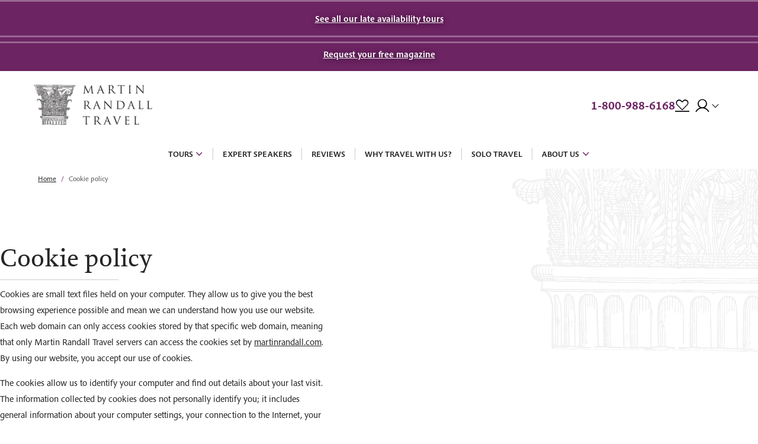

--- FILE ---
content_type: text/html; charset=utf-8
request_url: https://www.martinrandall.com/cookie-policy
body_size: 37870
content:
<!------------------------------------------------------------------------------
// Head Tag
//----------------------------------------------------------------------------->
<!DOCTYPE html>
<html lang="en-gb" dir="ltr">


<head>
  <!-- Loquate postcode lookup script -->
  <script>
    (function(n, t, i, r) {
      var u, f;
      n[i] = n[i] || {}, n[i].initial = {
        accountCode: "MARTI11793",
        host: "MARTI11793.pcapredict.com"
      }, n[i].on = n[i].on || function() {
        (n[i].onq = n[i].onq || []).push(arguments)
      }, u = t.createElement("script"), u.async = !0, u.src = r, f = t.getElementsByTagName("script")[0], f.parentNode.insertBefore(u, f)
    })(window, document, "pca", "//MARTI11793.pcapredict.com/js/sensor.js")
  </script>
  <!-- End of postcode lookup script -->

  <!-- Meta -->
  <meta charset="utf-8">
	<meta name="robots" content="index, follow">
	<meta name="viewport" content="width=device-width, initial-scale=1">
	<meta name="description" content="Here you can find out about the types of cookies we use on our website, and how to manage them. Contact us on +44 (0)20 8742 3355 for more information. ">
	<title>Cookie policy | Martin Randall Travel</title>
	<link href="https://use.typekit.net" rel="preconnect">
	<link href="/templates/zenbasej4template/css/template.min.css" rel="preload" as="style">
	<link href="https://www.martinrandall.com/cookie-policy" rel="canonical">
	<link href="/templates/zenbasej4template/favicon.ico" rel="icon" type="image/vnd.microsoft.icon">


  <meta name="trustpilot-one-time-domain-verification-id" content="f7b9bf2c-f0f5-450a-8c66-703deecff0b7"/>
  
  <!-- Styles -->
  <link rel="stylesheet" crossorigin="anonymous" href="https://unpkg.com/@rezkit/toursui@0.2.56/dist/style.css" />
  <link href="/components/com_sppagebuilder/assets/css/animate.min.css?3e7e96fad5e237fb2d5a081c6cb11212" rel="stylesheet">
	<link href="/components/com_sppagebuilder/assets/css/sppagebuilder.css?3e7e96fad5e237fb2d5a081c6cb11212" rel="stylesheet">
	<link href="/components/com_sppagebuilder/assets/css/dynamic-content.css?3e7e96fad5e237fb2d5a081c6cb11212" rel="stylesheet">
	<link href="/media/com_sppagebuilder/css/page-108.css" rel="stylesheet">
	<link href="/media/com_rstbox/css/vendor/animate.min.css?6661fa" rel="stylesheet">
	<link href="/media/com_rstbox/css/engagebox.css?6661fa" rel="stylesheet">
	<link href="https://www.martinrandall.com/plugins/content/addtoany/addtoany.css" rel="stylesheet">
	<link href="https://use.typekit.net/qif1kjb.css" rel="stylesheet">
	<link href="/templates/zenbasej4template/css//bootstrap.min.css" rel="stylesheet">
	<link href="/templates/zenbasej4template/css/mapbox-gl.css" rel="stylesheet">
	<link href="/templates/zenbasej4template/css/template.min.css" rel="stylesheet">
	<link href="/components/com_sppagebuilder/assets/css/magnific-popup.css" rel="stylesheet">
	<link href="/components/com_sppagebuilder/assets/css/color-switcher.css?3e7e96fad5e237fb2d5a081c6cb11212" rel="stylesheet">
	<style>@media(min-width: 1400px) {.sppb-row-container { max-width: 1600px; }}</style>
	<style>.eb-1 .eb-dialog{--eb-max-width:800px;--eb-height:auto;--eb-padding:0;--eb-background-color:rgba(255, 255, 255, 1);--eb-text-color:rgba(51, 51, 51, 1);--eb-dialog-shadow:var(--eb-shadow-none);text-align:left;--eb-border-style:none;--eb-border-color:rgba(0, 0, 0, 0.4);--eb-border-width:1px;--eb-overlay-enabled:1;--eb-overlay-clickable:1;--eb-bg-image-enabled:0;--eb-background-image:none;}.eb-1 .eb-close{--eb-close-button-inside:block;--eb-close-button-outside:none;--eb-close-button-icon:block;--eb-close-button-image:none;--eb-close-button-font-size:30px;--eb-close-button-color:rgba(136, 136, 136, 1);--eb-close-button-hover-color:rgba(85, 85, 85, 1);}.eb-1 .eb-dialog .eb-container{justify-content:flex-start;min-height:100%;display:flex;flex-direction:column;}.eb-1 .eb-backdrop{--eb-overlay-background-color:rgba(0, 0, 0, 0.5);--eb-overlay-blur:10;}.eb-1.eb-inst{justify-content:center;align-items:center;}@media screen and (max-width: 1024px){.eb-1 .eb-dialog{--eb-max-width:500px;--eb-bg-image-enabled:inherit;--eb-background-image:none;}}@media screen and (max-width: 575px){.eb-1 .eb-dialog{--eb-max-width:400px;--eb-bg-image-enabled:inherit;--eb-background-image:none;}}</style>
	<style>.eb-1 {
                --animation_duration: 300ms;

            }
        </style>


  <!-- Scripts -->
  <script async src="https://ga.jspm.io/npm:es-module-shims@1.8.2/dist/es-module-shims.js"></script>
  <script type="importmap">
    {
  "imports":
      {
          "vue": "https://cdn.jsdelivr.net/npm/vue@3.3.8/dist/vue.esm-browser.js",
          "vue-demi": "https://cdn.jsdelivr.net/npm/vue-demi@0.14.10/lib/index.mjs",
          "@vue/devtools-api": "https://cdn.jsdelivr.net/npm/@vue/devtools-api@7.7.2/+esm",
          "pinia": "https://cdn.jsdelivr.net/npm/pinia@2.3.1/dist/pinia.mjs",
          "@rezkit/toursui": "https://unpkg.com/@rezkit/toursui@0.2.56/dist/toursui.js",
          "useSearchStore": "/templates/zenbasej4template/js/store/search.js"
      }
}
</script>
  <script src="/media/vendor/jquery/js/jquery.min.js?3.7.1"></script>
	<script src="/media/legacy/js/jquery-noconflict.min.js?504da4"></script>
	<script type="application/json" class="joomla-script-options new">{"system.paths":{"root":"","rootFull":"https:\/\/www.martinrandall.com\/","base":"","baseFull":"https:\/\/www.martinrandall.com\/"},"csrf.token":"0246fe1c6c273e31795d2adaac344c1e"}</script>
	<script src="/media/system/js/core.min.js?a3d8f8"></script>
	<script src="/components/com_sppagebuilder/assets/js/common.js"></script>
	<script src="/components/com_sppagebuilder/assets/js/dynamic-content.js?3e7e96fad5e237fb2d5a081c6cb11212"></script>
	<script src="/components/com_sppagebuilder/assets/js/jquery.parallax.js?3e7e96fad5e237fb2d5a081c6cb11212"></script>
	<script src="/components/com_sppagebuilder/assets/js/sppagebuilder.js?3e7e96fad5e237fb2d5a081c6cb11212" defer></script>
	<script src="/components/com_sppagebuilder/assets/js/addons/text_block.js"></script>
	<script src="/media/com_rstbox/js/engagebox.js?6661fa"></script>
	<script src="https://static.addtoany.com/menu/page.js" defer></script>
	<script src="/templates/zenbasej4template/js/popper.min.js" defer></script>
	<script src="/templates/zenbasej4template/js/bootstrap/bootstrap.min.js" defer></script>
	<script src="/templates/zenbasej4template/js/slick.min.js" defer></script>
	<script src="/templates/zenbasej4template/js/additional.min.js" defer></script>
	<script src="/templates/zenbasej4template/js/lazyload.min.js" defer></script>
	<script src="/components/com_sppagebuilder/assets/js/jquery.magnific-popup.min.js"></script>
	<script src="/components/com_sppagebuilder/assets/js/addons/image.js"></script>
	<script src="/components/com_sppagebuilder/assets/js/color-switcher.js?3e7e96fad5e237fb2d5a081c6cb11212"></script>
	<script>
				document.addEventListener("DOMContentLoaded", () =>{
					window.htmlAddContent = window?.htmlAddContent || "";
					if (window.htmlAddContent) {
        				document.body.insertAdjacentHTML("beforeend", window.htmlAddContent);
					}
				});
			</script>
	<script>
 try { 
  document.addEventListener('DOMContentLoaded', function() {
    document.getElementById('bookingAppLink').addEventListener('click', function(e) {
      document.getElementById('hideableDiv').classList.toggle('d-none');
    });
  });
 } catch { 
 console.log('JS error in Wyld Custom Code Module'); 
} 
</script>
	<script>
			const initColorMode = () => {
				const colorVariableData = [];
				const sppbColorVariablePrefix = "--sppb";
				let activeColorMode = localStorage.getItem("sppbActiveColorMode") || "";
				activeColorMode = "";
				const modes = [];

				if(!modes?.includes(activeColorMode)) {
					activeColorMode = "";
					localStorage.setItem("sppbActiveColorMode", activeColorMode);
				}

				document?.body?.setAttribute("data-sppb-color-mode", activeColorMode);

				if (!localStorage.getItem("sppbActiveColorMode")) {
					localStorage.setItem("sppbActiveColorMode", activeColorMode);
				}

				if (window.sppbColorVariables) {
					const colorVariables = typeof(window.sppbColorVariables) === "string" ? JSON.parse(window.sppbColorVariables) : window.sppbColorVariables;

					for (const colorVariable of colorVariables) {
						const { path, value } = colorVariable;
						const variable = String(path[0]).trim().toLowerCase().replaceAll(" ", "-");
						const mode = path[1];
						const variableName = `${sppbColorVariablePrefix}-${variable}`;

						if (activeColorMode === mode) {
							colorVariableData.push(`${variableName}: ${value}`);
						}
					}

					document.documentElement.style.cssText += colorVariableData.join(";");
				}
			};

			window.sppbColorVariables = [];
			
			initColorMode();

			document.addEventListener("DOMContentLoaded", initColorMode);
		</script>
	<meta property="article:author" content="Mr Zen"/>
	<meta property="article:published_time" content="2024-05-07 12:30:46"/>
	<meta property="article:modified_time" content="2025-12-18 08:42:13"/>
	<meta property="og:locale" content="en_GB" />
	<meta property="og:title" content="Cookie policy | Martin Randall Travel" />
	<meta property="og:type" content="website" />
	<meta property="og:url" content="https://www.martinrandall.com/cookie-policy" />
	<meta property="og:site_name" content="Martin Randall Travel" />
	<meta name="twitter:card" content="summary" />
	<meta name="twitter:title" content="Cookie policy | Martin Randall Travel" />
	<meta name="twitter:site" content="@Martin Randall Travel" />

  <link rel="apple-touch-icon" sizes="180x180" href="/templates/zenbasej4template/images/favicons/apple-touch-icon.png">
  <link rel="icon" type="image/png" sizes="32x32" href="/templates/zenbasej4template/images/favicons/favicon-32x32.png">
  <link rel="icon" type="image/png" sizes="16x16" href="/templates/zenbasej4template/images/favicons/favicon-16x16.png">
  <link rel="manifest" href="/templates/zenbasej4template/images/favicons/site.webmanifest">
  <link rel="mask-icon" href="/templates/zenbasej4template/images/favicons/safari-pinned-tab.svg" color="#5bbad5">
  <meta name="msapplication-TileColor" content="#603cba">
  <meta name="theme-color" content="#ffffff">

  <!-- Google Tag Manager -->
      <script>
      (function(w,d,s,l,i){w[l]=w[l]||[];w[l].push({'gtm.start':
new Date().getTime(),event:'gtm.js'});var f=d.getElementsByTagName(s)[0],
j=d.createElement(s),dl=l!='dataLayer'?'&l='+l:'';j.async=true;j.src=
'https://www.googletagmanager.com/gtm.js?id='+i+dl;f.parentNode.insertBefore(j,f);
})(window,document,'script','dataLayer','GTM-5JVMCCZB')    </script>
    <!-- End Google Tag Manager -->
<script src="/media/com_rsform/js/script.min.js"></script>
<script src="/media/plg_system_rsfprecaptchav3/js/script.js"></script>
<link rel="stylesheet" href="/media/com_rsform/css/front.min.css" />
<script>
RSFormProUtils.addEvent(window, 'load', function(){ RSFormPro.setDisabledSubmit('3', true); });RSFormPro.scrollToError = true;RSFormProReCAPTCHAv3.add("6LdezdMrAAAAAPvOa4OuE7AqPg_AEF-wWhCPJGoh", "newsletterForm", 3);RSFormProUtils.addEvent(window, 'load', function() {RSFormPro.addFormEvent(3, function(){ RSFormProReCAPTCHAv3.execute(3); });});RSFormPro.Ajax.URL = "\/component\/rsform\/?task=ajaxValidate&Itemid=388";RSFormProUtils.addEvent(window, 'load', function(){
    RSFormPro.Ajax.overrideSubmit(3, {"parent":"","field":"is-invalid"}, true);
});ajaxExtraValidationScript[3] = function(task, formId, data){ 
var formComponents = {};
formComponents[70]='Title';formComponents[69]='LastName';formComponents[25]='Email_Address';formComponents[77]='Country';formComponents[131]='Privacy';formComponents[35]='ReCaptcha';
RSFormPro.Ajax.displayValidationErrors(formComponents, task, formId, data);
};
RSFormProUtils.addEvent(window, 'load', function(){ RSFormPro.setDisabledSubmit('10', true); });RSFormPro.scrollToError = true;RSFormProReCAPTCHAv3.add("6LdezdMrAAAAAPvOa4OuE7AqPg_AEF-wWhCPJGoh", "newsletterForm", 10);RSFormProUtils.addEvent(window, 'load', function() {RSFormPro.addFormEvent(10, function(){ RSFormProReCAPTCHAv3.execute(10); });});RSFormProUtils.addEvent(window, 'load', function(){
    RSFormPro.Ajax.overrideSubmit(10, {"parent":"","field":"is-invalid"}, true);
});ajaxExtraValidationScript[10] = function(task, formId, data){ 
var formComponents = {};
formComponents[105]='Title';formComponents[104]='LastName';formComponents[108]='Country';formComponents[101]='Email_Address';formComponents[141]='Privacy';formComponents[103]='ReCaptcha';formComponents[106]='FormPage';formComponents[107]='Referrer';
RSFormPro.Ajax.displayValidationErrors(formComponents, task, formId, data);
};

</script>
<style>
.form-control{
padding: 15.5px;
}
.form-select{
padding: 14px;
}
</style><script src="https://www.google.com/recaptcha/api.js?render=6LdezdMrAAAAAPvOa4OuE7AqPg_AEF-wWhCPJGoh" async defer></script><style>
.form-control{
padding: 15.5px;
}
.form-select{
padding: 14px;
}
</style>
</head>

<body class="zen-body siteBody column  ">

    <div class="main" style="overflow-x: hidden!important;">
        <!-- Google Tag Manager NoScript -->
                    <noscript><iframe src="https://www.googletagmanager.com/ns.html?id=GTM-5JVMCCZB" height="0" width="0" style="display:none;visibility:hidden"></iframe></noscript>
                <!-- End Google Tag Manager NoScript -->

        <!------------------------------------------------------------------------------
        // Top Notice
        //----------------------------------------------------------------------------->
                    <div class="zen-page-alert">
                <div class="mod-sppagebuilder  sp-page-builder" data-module_id="163">
	<div class="page-content">
		<div id="section-id-ba229f0d-f1c7-4b99-b50b-06a8fc4b7550" class="sppb-section" ><div class="sppb-container-inner"><div class="sppb-row"><div class="sppb-row-column  " id="column-wrap-id-26c7197a-6540-47fc-9742-b39b9e99df03"><div id="column-id-26c7197a-6540-47fc-9742-b39b9e99df03" class="sppb-column  " ><div class="sppb-column-addons"><div id="sppb-addon-wrapper-4c73440b-831f-4384-ac26-aee75d46cc53" class="sppb-addon-wrapper  addon-root-carouselpro"><div id="sppb-addon-4c73440b-831f-4384-ac26-aee75d46cc53" class="clearfix  "     ><div id="sppb-carousel-4c73440b-831f-4384-ac26-aee75d46cc53" data-interval="30000" class="sppb-carousel sppb-carousel-pro sppb-slide" data-sppb-ride="sppb-carousel"><div class="sppb-carousel-inner"><div id="sppb-item-4c73440b-831f-4384-ac26-aee75d46cc530" class="sppb-item active carousel-item-1" 
				><div class="sppb-carousel-item-inner"><div class="sppb-carousel-pro-inner-content"><div><div class="sppb-row"><div class="sppb-col-sm-12 sppb-col-xs-12"><div class="sppb-carousel-pro-text"><div class="sppb-carousel-pro-content"><p style="text-align:center;"><a href="/last-minute-tours">See all our late availability tours</a></p></div></div></div><div class="sppb-col-sm-0 sppb-col-xs-12"><div class="sppb-text-right"></div></div></div></div></div></div></div><div id="sppb-item-4c73440b-831f-4384-ac26-aee75d46cc531" class="sppb-item carousel-item-2" 
				><div class="sppb-carousel-item-inner"><div class="sppb-carousel-pro-inner-content"><div><div class="sppb-row"><div class="sppb-col-sm-12 sppb-col-xs-12"><div class="sppb-carousel-pro-text"><div class="sppb-carousel-pro-content"><p style="text-align:center;"><a href="/about/magazine">Request your free magazine</a></p></div></div></div><div class="sppb-col-sm-0 sppb-col-xs-12"><div class="sppb-text-right"></div></div></div></div></div></div></div></div></div><style type="text/css">#sppb-addon-4c73440b-831f-4384-ac26-aee75d46cc53{
box-shadow: 0 0 0 0 #FFFFFF;
}#sppb-addon-4c73440b-831f-4384-ac26-aee75d46cc53{
color: #FFFFFF;
}
@media (max-width: 1199.98px) {#sppb-addon-4c73440b-831f-4384-ac26-aee75d46cc53{}}
@media (max-width: 991.98px) {#sppb-addon-4c73440b-831f-4384-ac26-aee75d46cc53{}}
@media (max-width: 767.98px) {#sppb-addon-4c73440b-831f-4384-ac26-aee75d46cc53{}}
@media (max-width: 575.98px) {#sppb-addon-4c73440b-831f-4384-ac26-aee75d46cc53{}}#sppb-addon-wrapper-4c73440b-831f-4384-ac26-aee75d46cc53{
}#sppb-addon-4c73440b-831f-4384-ac26-aee75d46cc53 {
	background-color: rgba(109, 36, 99, 0);
}
#sppb-addon-4c73440b-831f-4384-ac26-aee75d46cc53 {
}
#sppb-addon-4c73440b-831f-4384-ac26-aee75d46cc53.sppb-element-loaded {
}
#sppb-addon-4c73440b-831f-4384-ac26-aee75d46cc53 a {
	color: #FFFFFF;
}
#sppb-addon-4c73440b-831f-4384-ac26-aee75d46cc53 .sppb-addon-title{
}</style><style type="text/css">#sppb-addon-4c73440b-831f-4384-ac26-aee75d46cc53 .sppb-carousel-pro .sppb-item{
height: 60px;
}
@media (max-width: 1199.98px) {#sppb-addon-4c73440b-831f-4384-ac26-aee75d46cc53 .sppb-carousel-pro .sppb-item{}}
@media (max-width: 991.98px) {#sppb-addon-4c73440b-831f-4384-ac26-aee75d46cc53 .sppb-carousel-pro .sppb-item{}}
@media (max-width: 767.98px) {#sppb-addon-4c73440b-831f-4384-ac26-aee75d46cc53 .sppb-carousel-pro .sppb-item{}}
@media (max-width: 575.98px) {#sppb-addon-4c73440b-831f-4384-ac26-aee75d46cc53 .sppb-carousel-pro .sppb-item{}}#sppb-addon-4c73440b-831f-4384-ac26-aee75d46cc53 .sppb-carousel-pro .sppb-carousel-control:hover{
}#sppb-addon-4c73440b-831f-4384-ac26-aee75d46cc53 .sppb-carousel-pro .sppb-carousel-control{
}#sppb-addon-4c73440b-831f-4384-ac26-aee75d46cc53 #btn-4c73440b-831f-4384-ac26-aee75d46cc530.sppb-btn-custom{
padding: 8px 22px 10px 22px;
}#sppb-addon-4c73440b-831f-4384-ac26-aee75d46cc53 #btn-4c73440b-831f-4384-ac26-aee75d46cc530.sppb-btn-custom{
}#sppb-addon-4c73440b-831f-4384-ac26-aee75d46cc53 #btn-4c73440b-831f-4384-ac26-aee75d46cc530.sppb-btn-custom{
}#sppb-addon-4c73440b-831f-4384-ac26-aee75d46cc53 #btn-4c73440b-831f-4384-ac26-aee75d46cc530.sppb-btn-custom:hover{
background-color: #0037DD;
color: #FFFFFF;
}#sppb-addon-4c73440b-831f-4384-ac26-aee75d46cc53 #sppb-item-4c73440b-831f-4384-ac26-aee75d46cc530 .sppb-carousel-pro-text h2{
margin-top: 0px;
margin-right: 0px;
margin-bottom: 0px;
margin-left: 0px;
}
@media (max-width: 1199.98px) {#sppb-addon-4c73440b-831f-4384-ac26-aee75d46cc53 #sppb-item-4c73440b-831f-4384-ac26-aee75d46cc530 .sppb-carousel-pro-text h2{}}
@media (max-width: 991.98px) {#sppb-addon-4c73440b-831f-4384-ac26-aee75d46cc53 #sppb-item-4c73440b-831f-4384-ac26-aee75d46cc530 .sppb-carousel-pro-text h2{}}
@media (max-width: 767.98px) {#sppb-addon-4c73440b-831f-4384-ac26-aee75d46cc53 #sppb-item-4c73440b-831f-4384-ac26-aee75d46cc530 .sppb-carousel-pro-text h2{}}
@media (max-width: 575.98px) {#sppb-addon-4c73440b-831f-4384-ac26-aee75d46cc53 #sppb-item-4c73440b-831f-4384-ac26-aee75d46cc530 .sppb-carousel-pro-text h2{}}#sppb-addon-4c73440b-831f-4384-ac26-aee75d46cc53 #sppb-item-4c73440b-831f-4384-ac26-aee75d46cc530 .sppb-carousel-pro-text .sppb-carousel-pro-content{
margin-top: 15px;
margin-right: auto;
margin-bottom: 10px;
margin-left: auto;
}
@media (max-width: 1199.98px) {#sppb-addon-4c73440b-831f-4384-ac26-aee75d46cc53 #sppb-item-4c73440b-831f-4384-ac26-aee75d46cc530 .sppb-carousel-pro-text .sppb-carousel-pro-content{}}
@media (max-width: 991.98px) {#sppb-addon-4c73440b-831f-4384-ac26-aee75d46cc53 #sppb-item-4c73440b-831f-4384-ac26-aee75d46cc530 .sppb-carousel-pro-text .sppb-carousel-pro-content{}}
@media (max-width: 767.98px) {#sppb-addon-4c73440b-831f-4384-ac26-aee75d46cc53 #sppb-item-4c73440b-831f-4384-ac26-aee75d46cc530 .sppb-carousel-pro-text .sppb-carousel-pro-content{}}
@media (max-width: 575.98px) {#sppb-addon-4c73440b-831f-4384-ac26-aee75d46cc53 #sppb-item-4c73440b-831f-4384-ac26-aee75d46cc530 .sppb-carousel-pro-text .sppb-carousel-pro-content{}}#sppb-addon-4c73440b-831f-4384-ac26-aee75d46cc53 #btn-4c73440b-831f-4384-ac26-aee75d46cc531.sppb-btn-custom{
padding: 8px 22px 10px 22px;
}#sppb-addon-4c73440b-831f-4384-ac26-aee75d46cc53 #btn-4c73440b-831f-4384-ac26-aee75d46cc531.sppb-btn-custom{
}#sppb-addon-4c73440b-831f-4384-ac26-aee75d46cc53 #btn-4c73440b-831f-4384-ac26-aee75d46cc531.sppb-btn-custom{
}#sppb-addon-4c73440b-831f-4384-ac26-aee75d46cc53 #btn-4c73440b-831f-4384-ac26-aee75d46cc531.sppb-btn-custom:hover{
background-color: #0037DD;
color: #FFFFFF;
}#sppb-addon-4c73440b-831f-4384-ac26-aee75d46cc53 #sppb-item-4c73440b-831f-4384-ac26-aee75d46cc531 .sppb-carousel-pro-text h2{
margin-top: 0px;
margin-right: 0px;
margin-bottom: 0px;
margin-left: 0px;
}
@media (max-width: 1199.98px) {#sppb-addon-4c73440b-831f-4384-ac26-aee75d46cc53 #sppb-item-4c73440b-831f-4384-ac26-aee75d46cc531 .sppb-carousel-pro-text h2{}}
@media (max-width: 991.98px) {#sppb-addon-4c73440b-831f-4384-ac26-aee75d46cc53 #sppb-item-4c73440b-831f-4384-ac26-aee75d46cc531 .sppb-carousel-pro-text h2{}}
@media (max-width: 767.98px) {#sppb-addon-4c73440b-831f-4384-ac26-aee75d46cc53 #sppb-item-4c73440b-831f-4384-ac26-aee75d46cc531 .sppb-carousel-pro-text h2{}}
@media (max-width: 575.98px) {#sppb-addon-4c73440b-831f-4384-ac26-aee75d46cc53 #sppb-item-4c73440b-831f-4384-ac26-aee75d46cc531 .sppb-carousel-pro-text h2{}}#sppb-addon-4c73440b-831f-4384-ac26-aee75d46cc53 #sppb-item-4c73440b-831f-4384-ac26-aee75d46cc531 .sppb-carousel-pro-text .sppb-carousel-pro-content{
margin-top: 15px;
margin-right: auto;
margin-bottom: 10px;
margin-left: auto;
}
@media (max-width: 1199.98px) {#sppb-addon-4c73440b-831f-4384-ac26-aee75d46cc53 #sppb-item-4c73440b-831f-4384-ac26-aee75d46cc531 .sppb-carousel-pro-text .sppb-carousel-pro-content{}}
@media (max-width: 991.98px) {#sppb-addon-4c73440b-831f-4384-ac26-aee75d46cc53 #sppb-item-4c73440b-831f-4384-ac26-aee75d46cc531 .sppb-carousel-pro-text .sppb-carousel-pro-content{}}
@media (max-width: 767.98px) {#sppb-addon-4c73440b-831f-4384-ac26-aee75d46cc53 #sppb-item-4c73440b-831f-4384-ac26-aee75d46cc531 .sppb-carousel-pro-text .sppb-carousel-pro-content{}}
@media (max-width: 575.98px) {#sppb-addon-4c73440b-831f-4384-ac26-aee75d46cc53 #sppb-item-4c73440b-831f-4384-ac26-aee75d46cc531 .sppb-carousel-pro-text .sppb-carousel-pro-content{}}#sppb-addon-4c73440b-831f-4384-ac26-aee75d46cc53 .sppb-carousel-inner > .sppb-item{
-webkit-transition-duration: 600ms;
transition-duration: 600ms;
padding-top: 0px;
padding-right: 0px;
padding-bottom: 0px;
padding-left: 0px;
}
@media (max-width: 1199.98px) {#sppb-addon-4c73440b-831f-4384-ac26-aee75d46cc53 .sppb-carousel-inner > .sppb-item{}}
@media (max-width: 991.98px) {#sppb-addon-4c73440b-831f-4384-ac26-aee75d46cc53 .sppb-carousel-inner > .sppb-item{}}
@media (max-width: 767.98px) {#sppb-addon-4c73440b-831f-4384-ac26-aee75d46cc53 .sppb-carousel-inner > .sppb-item{}}
@media (max-width: 575.98px) {#sppb-addon-4c73440b-831f-4384-ac26-aee75d46cc53 .sppb-carousel-inner > .sppb-item{}}#sppb-addon-4c73440b-831f-4384-ac26-aee75d46cc53 .sppb-carousel-pro-text h2{
}#sppb-addon-4c73440b-831f-4384-ac26-aee75d46cc53 .sppb-carousel-pro-text .sppb-carousel-pro-content{
color: #FFFFFF;
}#sppb-addon-4c73440b-831f-4384-ac26-aee75d46cc53 .sppb-carousel-item-inner{ transform-origin: 50% 50%; }</style></div></div></div></div></div></div></div></div><style type="text/css">.sp-page-builder .page-content #section-id-c893f7e9-d854-4a9e-b4aa-b17d5cf45489{box-shadow:0 0 0 0 #FFFFFF;}.sp-page-builder .page-content #section-id-c893f7e9-d854-4a9e-b4aa-b17d5cf45489{padding-top:0px;padding-right:0px;padding-bottom:0px;padding-left:0px;margin-top:0px;margin-right:0px;margin-bottom:0px;margin-left:0px;}#column-id-a10c534a-bf3a-45ba-9ea1-862f96b206d5{box-shadow:0 0 0 0 #FFFFFF;}#column-wrap-id-a10c534a-bf3a-45ba-9ea1-862f96b206d5{max-width:100%;flex-basis:100%;}@media (max-width:1199.98px) {#column-wrap-id-a10c534a-bf3a-45ba-9ea1-862f96b206d5{max-width:100%;flex-basis:100%;}}@media (max-width:991.98px) {#column-wrap-id-a10c534a-bf3a-45ba-9ea1-862f96b206d5{max-width:100%;flex-basis:100%;}}@media (max-width:767.98px) {#column-wrap-id-a10c534a-bf3a-45ba-9ea1-862f96b206d5{max-width:100%;flex-basis:100%;}}@media (max-width:575.98px) {#column-wrap-id-a10c534a-bf3a-45ba-9ea1-862f96b206d5{max-width:100%;flex-basis:100%;}}.sp-page-builder .page-content #section-id-7c8145be-9bb6-4ba7-a6b1-37a3aaf1d78d{box-shadow:0 0 0 0 #FFFFFF;}.sp-page-builder .page-content #section-id-7c8145be-9bb6-4ba7-a6b1-37a3aaf1d78d{padding-top:0px;padding-right:0px;padding-bottom:0px;padding-left:0px;margin-top:0px;margin-right:0px;margin-bottom:0px;margin-left:0px;}.sp-page-builder .page-content #section-id-5bb828ea-e1dc-4d2a-8180-103f6760e4ab{box-shadow:0 0 0 0 #FFFFFF;}.sp-page-builder .page-content #section-id-5bb828ea-e1dc-4d2a-8180-103f6760e4ab{padding-top:75px;padding-right:0px;padding-bottom:75px;padding-left:0px;margin-top:0px;margin-right:0px;margin-bottom:0px;margin-left:0px;}@media (max-width:767.98px) {.sp-page-builder .page-content #section-id-5bb828ea-e1dc-4d2a-8180-103f6760e4ab{padding-top:30px;padding-right:0px;padding-bottom:30px;padding-left:0px;}}#column-id-8e3e5641-3e4f-4eff-8f97-4f2df8c832c8{box-shadow:0 0 0 0 #FFFFFF;}#column-wrap-id-8e3e5641-3e4f-4eff-8f97-4f2df8c832c8{max-width:100%;flex-basis:100%;}@media (max-width:1199.98px) {#column-wrap-id-8e3e5641-3e4f-4eff-8f97-4f2df8c832c8{max-width:100%;flex-basis:100%;}}@media (max-width:991.98px) {#column-wrap-id-8e3e5641-3e4f-4eff-8f97-4f2df8c832c8{max-width:100%;flex-basis:100%;}}@media (max-width:767.98px) {#column-wrap-id-8e3e5641-3e4f-4eff-8f97-4f2df8c832c8{max-width:100%;flex-basis:100%;}}@media (max-width:575.98px) {#column-wrap-id-8e3e5641-3e4f-4eff-8f97-4f2df8c832c8{max-width:100%;flex-basis:100%;}}#column-id-687cb852-0707-4511-9f9a-b5ea2dffc0fa{box-shadow:0 0 0 0 #FFFFFF;}#column-wrap-id-687cb852-0707-4511-9f9a-b5ea2dffc0fa{max-width:100%;flex-basis:100%;}@media (max-width:1199.98px) {#column-wrap-id-687cb852-0707-4511-9f9a-b5ea2dffc0fa{max-width:100%;flex-basis:100%;}}@media (max-width:991.98px) {#column-wrap-id-687cb852-0707-4511-9f9a-b5ea2dffc0fa{max-width:100%;flex-basis:100%;}}@media (max-width:767.98px) {#column-wrap-id-687cb852-0707-4511-9f9a-b5ea2dffc0fa{max-width:100%;flex-basis:100%;}}@media (max-width:575.98px) {#column-wrap-id-687cb852-0707-4511-9f9a-b5ea2dffc0fa{max-width:100%;flex-basis:100%;}}.sp-page-builder .page-content #section-id-d69f8ca1-d474-4931-8744-6ba3a3ab007e{box-shadow:0 0 0 0 #FFFFFF;}.sp-page-builder .page-content #section-id-d69f8ca1-d474-4931-8744-6ba3a3ab007e{padding-top:75px;padding-right:0px;padding-bottom:75px;padding-left:0px;margin-top:0px;margin-right:0px;margin-bottom:0px;margin-left:0px;}@media (max-width:991.98px) {.sp-page-builder .page-content #section-id-d69f8ca1-d474-4931-8744-6ba3a3ab007e{padding-top:20px;padding-right:0px;padding-bottom:20px;padding-left:0px;}}#column-id-14f28787-6c0d-442c-853f-2e068f7ab09b{box-shadow:0 0 0 0 #FFFFFF;}#column-wrap-id-14f28787-6c0d-442c-853f-2e068f7ab09b{max-width:100%;flex-basis:100%;}@media (max-width:1199.98px) {#column-wrap-id-14f28787-6c0d-442c-853f-2e068f7ab09b{max-width:100%;flex-basis:100%;}}@media (max-width:991.98px) {#column-wrap-id-14f28787-6c0d-442c-853f-2e068f7ab09b{max-width:100%;flex-basis:100%;}}@media (max-width:767.98px) {#column-wrap-id-14f28787-6c0d-442c-853f-2e068f7ab09b{max-width:100%;flex-basis:100%;}}@media (max-width:575.98px) {#column-wrap-id-14f28787-6c0d-442c-853f-2e068f7ab09b{max-width:100%;flex-basis:100%;}}.sp-page-builder .page-content #section-id-88b49fd4-c62d-414c-ad97-e591f5562c80{box-shadow:0 0 0 0 #FFFFFF;}.sp-page-builder .page-content #section-id-88b49fd4-c62d-414c-ad97-e591f5562c80{padding-top:15px;padding-right:0px;padding-bottom:15px;padding-left:0px;margin-top:auto;margin-right:auto;margin-bottom:auto;margin-left:auto;}@media (max-width:991.98px) {.sp-page-builder .page-content #section-id-88b49fd4-c62d-414c-ad97-e591f5562c80{padding-top:15px;padding-right:0px;padding-bottom:15px;padding-left:0px;}}#section-id-88b49fd4-c62d-414c-ad97-e591f5562c80 > .sppb-container-inner > .sppb-row {margin-left:-5px;margin-right:-5px;}#section-id-88b49fd4-c62d-414c-ad97-e591f5562c80 >.sppb-container-inner > .sppb-row > div{padding-left:5px;padding-right:5px;}#section-id-88b49fd4-c62d-414c-ad97-e591f5562c80 > .sppb-container-inner > .sppb-nested-row{margin-left:-5px;margin-right:-5px;}#section-id-88b49fd4-c62d-414c-ad97-e591f5562c80 > .sppb-container-inner > .sppb-nested-row > div{padding-left:5px;padding-right:5px;}#column-id-86d6f506-7a6e-4fa5-ae41-559c6fd7a344{padding-top:0px;padding-right:0px;padding-bottom:0px;padding-left:0px;box-shadow:0 0 0 0 #FFFFFF;}#column-wrap-id-86d6f506-7a6e-4fa5-ae41-559c6fd7a344{max-width:100%;flex-basis:100%;}@media (max-width:1199.98px) {#column-wrap-id-86d6f506-7a6e-4fa5-ae41-559c6fd7a344{max-width:100%;flex-basis:100%;}}@media (max-width:991.98px) {#column-wrap-id-86d6f506-7a6e-4fa5-ae41-559c6fd7a344{max-width:100%;flex-basis:100%;}}@media (max-width:767.98px) {#column-wrap-id-86d6f506-7a6e-4fa5-ae41-559c6fd7a344{max-width:100%;flex-basis:100%;}}@media (max-width:575.98px) {#column-wrap-id-86d6f506-7a6e-4fa5-ae41-559c6fd7a344{max-width:100%;flex-basis:100%;}}.sp-page-builder .page-content #section-id-ba229f0d-f1c7-4b99-b50b-06a8fc4b7550{background-color:rgb(109, 36, 99);box-shadow:0 0 0 0 #FFFFFF;}.sp-page-builder .page-content #section-id-ba229f0d-f1c7-4b99-b50b-06a8fc4b7550{padding-top:0px;padding-right:0px;padding-bottom:0px;padding-left:0px;margin-top:0px;margin-right:0px;margin-bottom:0px;margin-left:0px;}#column-id-26c7197a-6540-47fc-9742-b39b9e99df03{box-shadow:0 0 0 0 #FFFFFF;}#column-wrap-id-26c7197a-6540-47fc-9742-b39b9e99df03{max-width:100%;flex-basis:100%;}@media (max-width:1199.98px) {#column-wrap-id-26c7197a-6540-47fc-9742-b39b9e99df03{max-width:100%;flex-basis:100%;}}@media (max-width:991.98px) {#column-wrap-id-26c7197a-6540-47fc-9742-b39b9e99df03{max-width:100%;flex-basis:100%;}}@media (max-width:767.98px) {#column-wrap-id-26c7197a-6540-47fc-9742-b39b9e99df03{max-width:100%;flex-basis:100%;}}@media (max-width:575.98px) {#column-wrap-id-26c7197a-6540-47fc-9742-b39b9e99df03{max-width:100%;flex-basis:100%;}}</style>	</div>
</div>
            </div>
        
        <!------------------------------------------------------------------------------
        // Header loaded as a partial 
        //----------------------------------------------------------------------------->
        
<!------------------------------------------------------------------------------
    // Header
    //----------------------------------------------------------------------------->
<header id="siteHeader" class="zen-header">
  <div class="zen-header__main container px-3 py-0">

    <!-- Brand -->
    <a class="zen-header__logo col-2 px-0 zen-link" href="/">
      <img src="https://rezkit-tour-images.b-cdn.net/01hksy5ph4yavzwqw83za2gq9v/images/01JBBTSVRK3GMYQ8WVDZJSJ1H3.png?width=470&height=175&crop_gravity=center" alt="Martin Randall Travel" />
      <span class="zen-header__logo-text mt-1 d-none d-xl-flex">
        Leading cultural tours since 1988      </span>
    </a>

    <!-- Mobile Buttons -->
    <div class="zen-header__mobile-items d-flex d-md-none w-100 justify-content-end">
      <!-- MOBILE Telephone -->

                          
      <div class="zen-header__telephone-mobile me-3">
        <a class="zen-link zen-link--muted zen-link--no-underline js-zen-mobile-nav-toggle d-flex flex-column justify-content-center text-center" href="tel:1-800-988-6168 ">
          <i class="zen-icon zen-icon--text-sm fontello icon-phone"></i>
          <span class="mt-1">
            Contact          </span>
        </a>
      </div>

        <div class="zen-header__search-mobile me-3">
          <a id="js-search-mobile" class="zen-link zen-link--muted zen-link--no-underline  d-flex flex-column justify-content-center text-center" href="#" data-bs-toggle="collapse" data-bs-target="#searchCollapse" aria-expanded="false" aria-controls="searchCollapse">
            <i class="zen-icon zen-icon--text-sm fontello icon-search"></i>
            <span class="mt-1">
              Search            </span>
          </a>
        </div>

      <!-- Hamburger Glyph -->
      <div class="zen-header__hamburger me-3">
        <a class="zen-link zen-link--dark zen-link--no-underline js-zen-mobile-nav-toggle d-flex flex-column justify-content-center text-center" data-selector=".zen-menu__main" data-menu-type="zen-menu-open">
          <i class="zen-icon zen-icon--text-sm fontello icon-hamburger" data-bs-toggle="offcanvas" data-bs-target="#mobileMenu" aria-controls="mobileMenu"></i>
          <span class="mt-1">
            Menu          </span>
        </a>
      </div>
    </div>

    <!-- Main Menu -->
    <div class="zen-header__main-menu col-9 col-md-6 col-lg-5 d-none d-md-block px-0">
      <div class="zen-menu">
        <div class="zen-menu__main d-flex">
          <!-- <ul class="zen-list zen-list--menu d-none d-md-flex menu">
            <li class="nav-item">
              <a id="js-search-desktop" class="zen-link nav-link" data-bs-toggle="collapse" href="#searchCollapse" role="button" aria-expanded="false" aria-controls="searchCollapse">
                <i class="fontello icon-search me-2"></i>
                Search              </a>
            </li>
            <li class="nav-item">
              <a class="zen-link nav-link" href="/tours?s%5B%5D=date%7Casc">Tours</a>
            </li>
          </ul> -->

          <div class="zen-mega__level-2-inner container mx-auto">
                          <div id="tour-search-input-header" class="w-100">
    <rkts-search-box
      v-model="query"
      :enable-suggestions="true"
      :debounce="400"
      layout="primary"
      placeholder-text="Where would you like to travel to next?"
      tour-name-suggestion-text="Tours and events"
      tour-code-suggestion-text="Tour codes"
      :more-count="9"
      more-text="More +"
      @process:chosen-suggestion="processSuggestion($event)"
      @process:keyup="processInput($event)"
    ></rkts-search-box>
</div>
<script type="module">
function createSlug(name) {
    if (!name) return '';

    // Step 1: Handle possessive apostrophes by first separating words
    const words = name.split(' ');

    // Step 2: Handle each word specially
    const processedWords = words.map(word => {
        // Handle possessive case (word ending with 's or ’s)
        if (word.match(/\w+['’]s$/)) {
            return word.replace(/['’]s$/, 's');
        }
        // Remove any other apostrophes (both ' and ’)
        return word.replace(/['’]/g, '');
    });

    // Step 3: Join the words back together
    let processed = processedWords.join(' ');

    // Step 4: Remove diacritics (accents) from characters
    processed = processed.normalize('NFD').replace(/[\u0300-\u036f]/g, '');

    // Step 5: Standard slug processing
    return processed
        .toLowerCase()
        .replace(/[^a-z0-9]+/g, '-')
        .replace(/^-|-$/g, '');
}

import { createApp, ref, inject, watch, computed } from 'vue'
import { vue as SearchUI, SEARCH_CLIENT } from '@rezkit/toursui'
import { store, useSearchStore } from 'useSearchStore'

const app = createApp({
  name: 'Tour Search Input',
  data() {
    return {
      query: ref(''),
      suggestions: ref({})
    }
  },
  setup() {
    const client = inject(SEARCH_CLIENT)
    const search = useSearchStore()
    return {
      client,
      search,
    }
  },
  watch: {
    query(term) {
      this.search.query.q = term
      if(term) 
        this.suggest()
    }
  },
  methods: {
    async suggest() {
      this.suggestions.value = await this.client.suggest(useSearchStore().searchParams)
    },
    processInput(value) {
      const wlh = window.location.hostname
      const wlp = window.location.protocol
      window.location = wlp + '//' + wlh + '/tours?q=' + value
    },
    processSuggestion(ev) {
      const wlh = window.location.hostname
      const wlp = window.location.protocol
      
      switch(ev.type) {
        case 'name':
          // For debugging
          console.log("Original tour name:", ev.option);
          
          // Create the slug with our robust function
          const slug = createSlug(ev.option);
          
          // For debugging
          console.log("Generated slug:", slug);
          
          // Navigate to the tour page
          window.location = `${wlp}//${wlh}/tours/${slug}`;
          break;
        case 'category':
          // Redirect to a category-specific page or search
          window.location = `${wlp}//${wlh}/tours?q=${ev.option}&s%5B%5D=date%7Casc`;
          break;
        case 'location':
          // Redirect to a location-specific page or search
          window.location = `${wlp}//${wlh}/tours?q=${ev.option}&s%5B%5D=date%7Casc`;
          break;
        case 'x_code':
          // Handle tour codes differently, perhaps direct to a specific tour
          window.location = `${wlp}//${wlh}/tours?q=${ev.option}&s%5B%5D=date%7Casc`;
          break;
      }
    }
  },
  mounted() {
    if (this.suppliedQuery && this.suppliedQuery.length > 0) {
      this.search = this.suppliedQuery
    }
  }
})

app.use(store)
app.use(SearchUI('martin-randall', { host: 'https://tours.api.rezkit.app' }))
app.mount('#tour-search-input-header')
</script>
                      </div>

          <!-- module doesnt actually exist at this position (yet) -->
                  </div>
      </div>
    </div>

    <div class="zen-header__right-bar w-auto d-none d-md-flex align-items-center gap-3 gap-xl-5">
      <h6 class="zen-header__contact-info d-flex align-items-center gap-2 m-0 zen-bold">
        <span class="zen-header__contact-info-label d-none d-xl-block">
          Call to enquire or book:        </span>
        <!-- Print UK Telephone  -->
        
        <!-- If Not a UK Visitor print US Number -->
                              <a class="d-none d-md-block zen-link zen-link--telephone zen-link--no-underline" href="tel:1-800-988-6168">
 1-800-988-6168
</a>
                  
        <!-- If Not a UK or US Visitor print AU Number -->
        
        <!-- If Not a UK, US or AU Visitor print NZ Number -->
              </h6>

      <div class="zen-header__wishlist d-flex align-items-center gap-2 justify-content-end">
                  <div class="position-relative d-flex gap-2 align-items-center">
  <a href="#offcanvas-wishlist" class="zen-link position-relative" role="button" data-bs-toggle="offcanvas"
    aria-controls="offcanvas-wishlist">
    <i class="zen-icon zen-icon--dark zen-icon--text-xs fontello icon-heart me-2"></i>

    <span class="zen-text zen-text--text-md font-secondary">
      <span id="favouritesCount" class="zen-badge zen-badge--count"></span>
    </span>
  </a>

  <div class="zen-link position-relative d-flex align-items-center" id="bookingAppLink">
    <i class="zen-icon zen-icon--dark zen-icon--text-sm fontello icon-user"></i>
    <i class="zen-icon zen-icon--dark zen-icon--text-xxs fontello icon-caret-down me-2"></i>

    <span class="zen-text zen-text--text-md font-secondary d-none">
      Sign In
    </span>
  </div>

  <div class="d-none" id="hideableDiv">
	<a class="zen-btn zen-btn--primary mb-2 d-block" href="https://secure.martinrandall.com">Customer Login</a>
	<a class="zen-btn zen-btn--primary w-100" href="/about/agent">Travel Agents</a>	
  </div>
</div>

<style>
  #hideableDiv {
    position: absolute;
    top: 30px;
    right: 10px;
    background-color: white;
    border: 1px solid #ccc;
    padding: 15px;
    box-shadow: 0 2px 5px rgba(0, 0, 0, 0.1);
    z-index: 1000;
	width: max-content;
  }
</style>

              </div>
    </div>

    <!-- start mobile -->
    <div class="zen-header__mobile-menu d-block d-md-none">
              <div class="zen-menu">
          <div class="offcanvas offcanvas-end mobile-menu" tabindex="-1" id="mobileMenu" aria-labelledby="mobileMenu">
            <div class="offcanvas-header d-flex justify-content-end align-items-center">
              <button type="button" class="zen-flyout__close-btn" data-bs-toggle="offcanvas" data-bs-target="#mobileMenu" aria-label="Close">
                <i class="fontello zen-icon zen-icon--text-sm zen-icon--primary icon-close"></i>
              </button>
            </div>
            <div class="offcanvas-body">
              <nav class="zen-menu__main-mobile navbar d-block p-0">
                	<a class="zen-flyout__link" href="/tours?s%5B%5D=date%7Casc">
		Tours
	</a>
<div class="zen-flyout">
            <a class="zen-flyout__link dropdown" href="#slide-menu-115" data-bs-toggle="collapse" aria-expanded="false">
        Destinations              </a>
    
          <div class="zen-flyout__panel collapse" id="slide-menu-115">
        <div class="zen-flyout__panel-header">
          <div class="offcanvas-header d-flex justify-content-between align-items-center">
            <button class="zen-flyout__back-btn" data-bs-toggle="collapse" data-bs-target="#slide-menu-115" aria-expanded="false">
              <i class="fontello zen-icon zen-icon--text-sm zen-icon--primary icon-caret-left"></i>
            </button>
            <button type="button" class="zen-flyout__close-btn js-flyout-close" data-bs-toggle="offcanvas" data-bs-target="#mobileMenu" aria-label="Close">
              <i class="fontello zen-icon zen-icon--text-sm zen-icon--primary icon-close"></i>
            </button>
          </div>
        </div>

        <div class="zen-flyout__panel-content">
          <ul class="zen-list zen-list--flyout zen-list--no-type">
                          <li class="zen-list__item">
                                  <a class="zen-flyout__link dropdown" href="#slide-menu-129" data-bs-toggle="collapse" aria-expanded="false">
                    Europe                                          <span class="zen-mega__count">(156)</span>
                                      </a>
                              </li>

                              <div class="zen-flyout__panel collapse" id="slide-menu-129">
                  <div class="zen-flyout__panel-header">
                    <div class="offcanvas-header d-flex justify-content-between align-items-center">
                      <button class="zen-flyout__back-btn" data-bs-toggle="collapse" data-bs-target="#slide-menu-129" aria-expanded="false">
                        <i class="fontello zen-icon zen-icon--text-sm zen-icon--primary icon-caret-left"></i>
                      </button>
                      <button type="button" class="zen-flyout__close-btn js-flyout-close" data-bs-toggle="offcanvas" data-bs-target="#mobileMenu" aria-label="Close">
                        <i class="fontello zen-icon zen-icon--text-sm zen-icon--primary icon-close"></i>
                      </button>
                    </div>
                  </div>
                  <div class="zen-flyout__panel-content">
                    <ul class="zen-list zen-list--flyout zen-list--no-type">
                                              <li class="zen-list__item">
                          <a class="zen-flyout__link" href="/destinations/europe/italy">
                            Italy                                                          <span class="zen-mega__count">(48)</span>
                                                      </a>
                        </li>
                                              <li class="zen-list__item">
                          <a class="zen-flyout__link" href="/destinations/europe/united-kingdom">
                            United Kingdom                                                          <span class="zen-mega__count">(28)</span>
                                                      </a>
                        </li>
                                              <li class="zen-list__item">
                          <a class="zen-flyout__link" href="/destinations/europe/germany">
                            Germany                                                          <span class="zen-mega__count">(17)</span>
                                                      </a>
                        </li>
                                              <li class="zen-list__item">
                          <a class="zen-flyout__link" href="/destinations/europe/spain">
                            Spain                                                          <span class="zen-mega__count">(16)</span>
                                                      </a>
                        </li>
                                              <li class="zen-list__item">
                          <a class="zen-flyout__link" href="/destinations/europe/france">
                            France                                                          <span class="zen-mega__count">(13)</span>
                                                      </a>
                        </li>
                                              <li class="zen-list__item">
                          <a class="zen-flyout__link" href="/destinations/europe/austria">
                            Austria                                                          <span class="zen-mega__count">(9)</span>
                                                      </a>
                        </li>
                                              <li class="zen-list__item">
                          <a class="zen-flyout__link" href="/destinations/europe/netherlands">
                            Netherlands                                                          <span class="zen-mega__count">(5)</span>
                                                      </a>
                        </li>
                                              <li class="zen-list__item">
                          <a class="zen-flyout__link" href="/destinations/europe/czech-republic">
                            Czech Republic                                                          <span class="zen-mega__count">(4)</span>
                                                      </a>
                        </li>
                                              <li class="zen-list__item">
                          <a class="zen-flyout__link" href="/destinations/europe/switzerland">
                            Switzerland                                                          <span class="zen-mega__count">(4)</span>
                                                      </a>
                        </li>
                                              <li class="zen-list__item">
                          <a class="zen-flyout__link" href="/destinations/europe/croatia">
                            Croatia                                                          <span class="zen-mega__count">(3)</span>
                                                      </a>
                        </li>
                                              <li class="zen-list__item">
                          <a class="zen-flyout__link" href="/destinations/europe/portugal">
                            Portugal                                                          <span class="zen-mega__count">(3)</span>
                                                      </a>
                        </li>
                                              <li class="zen-list__item">
                          <a class="zen-flyout__link" href="/destinations/europe/slovakia">
                            Slovakia                                                          <span class="zen-mega__count">(3)</span>
                                                      </a>
                        </li>
                                              <li class="zen-list__item">
                          <a class="zen-flyout__link" href="/destinations/europe/finland">
                            Finland                                                          <span class="zen-mega__count">(2)</span>
                                                      </a>
                        </li>
                                              <li class="zen-list__item">
                          <a class="zen-flyout__link" href="/destinations/europe/greece">
                            Greece                                                          <span class="zen-mega__count">(2)</span>
                                                      </a>
                        </li>
                                              <li class="zen-list__item">
                          <a class="zen-flyout__link" href="/destinations/europe/hungary">
                            Hungary                                                          <span class="zen-mega__count">(2)</span>
                                                      </a>
                        </li>
                                              <li class="zen-list__item">
                          <a class="zen-flyout__link" href="/destinations/europe/ireland">
                            Ireland                                                          <span class="zen-mega__count">(2)</span>
                                                      </a>
                        </li>
                                              <li class="zen-list__item">
                          <a class="zen-flyout__link" href="/destinations/europe/albania">
                            Albania                                                          <span class="zen-mega__count">(1)</span>
                                                      </a>
                        </li>
                                              <li class="zen-list__item">
                          <a class="zen-flyout__link" href="/destinations/europe/armenia">
                            Armenia                                                          <span class="zen-mega__count">(1)</span>
                                                      </a>
                        </li>
                                              <li class="zen-list__item">
                          <a class="zen-flyout__link" href="/destinations/europe/belgium">
                            Belgium                                                          <span class="zen-mega__count">(1)</span>
                                                      </a>
                        </li>
                                              <li class="zen-list__item">
                          <a class="zen-flyout__link" href="/destinations/europe/bosnia-herzegovina">
                            Bosnia and Herzegovina                                                          <span class="zen-mega__count">(1)</span>
                                                      </a>
                        </li>
                                              <li class="zen-list__item">
                          <a class="zen-flyout__link" href="/destinations/europe/bulgaria">
                            Bulgaria                                                          <span class="zen-mega__count">(1)</span>
                                                      </a>
                        </li>
                                              <li class="zen-list__item">
                          <a class="zen-flyout__link" href="/destinations/europe/cyprus">
                            Cyprus                                                          <span class="zen-mega__count">(1)</span>
                                                      </a>
                        </li>
                                              <li class="zen-list__item">
                          <a class="zen-flyout__link" href="/destinations/europe/denmark">
                            Denmark                                                          <span class="zen-mega__count">(1)</span>
                                                      </a>
                        </li>
                                              <li class="zen-list__item">
                          <a class="zen-flyout__link" href="/destinations/europe/estonia">
                            Estonia                                                          <span class="zen-mega__count">(1)</span>
                                                      </a>
                        </li>
                                              <li class="zen-list__item">
                          <a class="zen-flyout__link" href="/destinations/europe/georgia">
                            Georgia                                                          <span class="zen-mega__count">(1)</span>
                                                      </a>
                        </li>
                                              <li class="zen-list__item">
                          <a class="zen-flyout__link" href="/destinations/europe/malta">
                            Malta                                                          <span class="zen-mega__count">(1)</span>
                                                      </a>
                        </li>
                                              <li class="zen-list__item">
                          <a class="zen-flyout__link" href="/destinations/europe/montenegro">
                            Montenegro                                                          <span class="zen-mega__count">(1)</span>
                                                      </a>
                        </li>
                                              <li class="zen-list__item">
                          <a class="zen-flyout__link" href="/destinations/europe/norway">
                            Norway                                                          <span class="zen-mega__count">(1)</span>
                                                      </a>
                        </li>
                                              <li class="zen-list__item">
                          <a class="zen-flyout__link" href="/destinations/europe/poland">
                            Poland                                                          <span class="zen-mega__count">(1)</span>
                                                      </a>
                        </li>
                                              <li class="zen-list__item">
                          <a class="zen-flyout__link" href="/destinations/europe/romania">
                            Romania                                                          <span class="zen-mega__count">(1)</span>
                                                      </a>
                        </li>
                                              <li class="zen-list__item">
                          <a class="zen-flyout__link" href="/destinations/europe/serbia">
                            Serbia                                                          <span class="zen-mega__count">(1)</span>
                                                      </a>
                        </li>
                                              <li class="zen-list__item">
                          <a class="zen-flyout__link" href="/destinations/europe/iceland">
                            Iceland                                                      </a>
                        </li>
                                              <li class="zen-list__item">
                          <a class="zen-flyout__link" href="/destinations/europe/latvia">
                            Latvia                                                      </a>
                        </li>
                                              <li class="zen-list__item">
                          <a class="zen-flyout__link" href="/destinations/europe/lithuania">
                            Lithuania                                                      </a>
                        </li>
                                              <li class="zen-list__item">
                          <a class="zen-flyout__link" href="/destinations/europe/sweden">
                            Sweden                                                      </a>
                        </li>
                                          </ul>
                    <ul class="zen-list zen-list--flyout zen-list--no-type">
                      <li class="zen-list__item">
                        <a class="zen-flyout__link" href="/destinations/europe">
                          View All Europe                                                      <span class="zen-mega__count">(156)</span>
                                                  </a>
                      </li>
                    </ul>
                  </div>
                </div>
                                        <li class="zen-list__item">
                                  <a class="zen-flyout__link dropdown" href="#slide-menu-131" data-bs-toggle="collapse" aria-expanded="false">
                    Middle East &amp; Central Asia                                          <span class="zen-mega__count">(8)</span>
                                      </a>
                              </li>

                              <div class="zen-flyout__panel collapse" id="slide-menu-131">
                  <div class="zen-flyout__panel-header">
                    <div class="offcanvas-header d-flex justify-content-between align-items-center">
                      <button class="zen-flyout__back-btn" data-bs-toggle="collapse" data-bs-target="#slide-menu-131" aria-expanded="false">
                        <i class="fontello zen-icon zen-icon--text-sm zen-icon--primary icon-caret-left"></i>
                      </button>
                      <button type="button" class="zen-flyout__close-btn js-flyout-close" data-bs-toggle="offcanvas" data-bs-target="#mobileMenu" aria-label="Close">
                        <i class="fontello zen-icon zen-icon--text-sm zen-icon--primary icon-close"></i>
                      </button>
                    </div>
                  </div>
                  <div class="zen-flyout__panel-content">
                    <ul class="zen-list zen-list--flyout zen-list--no-type">
                                              <li class="zen-list__item">
                          <a class="zen-flyout__link" href="/destinations/middle-east-central-asia/turkey">
                            Turkey                                                          <span class="zen-mega__count">(4)</span>
                                                      </a>
                        </li>
                                              <li class="zen-list__item">
                          <a class="zen-flyout__link" href="/destinations/middle-east-central-asia/uzbekistan">
                            Uzbekistan                                                          <span class="zen-mega__count">(2)</span>
                                                      </a>
                        </li>
                                              <li class="zen-list__item">
                          <a class="zen-flyout__link" href="/destinations/middle-east-central-asia/jordan">
                            Jordan                                                          <span class="zen-mega__count">(1)</span>
                                                      </a>
                        </li>
                                              <li class="zen-list__item">
                          <a class="zen-flyout__link" href="/destinations/middle-east-central-asia/oman">
                            Oman                                                          <span class="zen-mega__count">(1)</span>
                                                      </a>
                        </li>
                                              <li class="zen-list__item">
                          <a class="zen-flyout__link" href="/destinations/middle-east-central-asia/kyrgyzstan">
                            Kyrgyzstan                                                          <span class="zen-mega__count">(1)</span>
                                                      </a>
                        </li>
                                          </ul>
                    <ul class="zen-list zen-list--flyout zen-list--no-type">
                      <li class="zen-list__item">
                        <a class="zen-flyout__link" href="/destinations/middle-east-central-asia">
                          View All Middle East &amp; Central Asia                                                      <span class="zen-mega__count">(8)</span>
                                                  </a>
                      </li>
                    </ul>
                  </div>
                </div>
                                        <li class="zen-list__item">
                                  <a class="zen-flyout__link dropdown" href="#slide-menu-132" data-bs-toggle="collapse" aria-expanded="false">
                    Asia                                          <span class="zen-mega__count">(8)</span>
                                      </a>
                              </li>

                              <div class="zen-flyout__panel collapse" id="slide-menu-132">
                  <div class="zen-flyout__panel-header">
                    <div class="offcanvas-header d-flex justify-content-between align-items-center">
                      <button class="zen-flyout__back-btn" data-bs-toggle="collapse" data-bs-target="#slide-menu-132" aria-expanded="false">
                        <i class="fontello zen-icon zen-icon--text-sm zen-icon--primary icon-caret-left"></i>
                      </button>
                      <button type="button" class="zen-flyout__close-btn js-flyout-close" data-bs-toggle="offcanvas" data-bs-target="#mobileMenu" aria-label="Close">
                        <i class="fontello zen-icon zen-icon--text-sm zen-icon--primary icon-close"></i>
                      </button>
                    </div>
                  </div>
                  <div class="zen-flyout__panel-content">
                    <ul class="zen-list zen-list--flyout zen-list--no-type">
                                              <li class="zen-list__item">
                          <a class="zen-flyout__link" href="/destinations/asia/india">
                            India                                                          <span class="zen-mega__count">(3)</span>
                                                      </a>
                        </li>
                                              <li class="zen-list__item">
                          <a class="zen-flyout__link" href="/destinations/asia/japan">
                            Japan                                                          <span class="zen-mega__count">(3)</span>
                                                      </a>
                        </li>
                                              <li class="zen-list__item">
                          <a class="zen-flyout__link" href="/destinations/asia/vietnam">
                            Vietnam                                                          <span class="zen-mega__count">(2)</span>
                                                      </a>
                        </li>
                                              <li class="zen-list__item">
                          <a class="zen-flyout__link" href="/destinations/asia/cambodia">
                            Cambodia                                                          <span class="zen-mega__count">(1)</span>
                                                      </a>
                        </li>
                                          </ul>
                    <ul class="zen-list zen-list--flyout zen-list--no-type">
                      <li class="zen-list__item">
                        <a class="zen-flyout__link" href="/destinations/asia">
                          View All Asia                                                      <span class="zen-mega__count">(8)</span>
                                                  </a>
                      </li>
                    </ul>
                  </div>
                </div>
                                        <li class="zen-list__item">
                                  <a class="zen-flyout__link dropdown" href="#slide-menu-130" data-bs-toggle="collapse" aria-expanded="false">
                    Americas                                          <span class="zen-mega__count">(6)</span>
                                      </a>
                              </li>

                              <div class="zen-flyout__panel collapse" id="slide-menu-130">
                  <div class="zen-flyout__panel-header">
                    <div class="offcanvas-header d-flex justify-content-between align-items-center">
                      <button class="zen-flyout__back-btn" data-bs-toggle="collapse" data-bs-target="#slide-menu-130" aria-expanded="false">
                        <i class="fontello zen-icon zen-icon--text-sm zen-icon--primary icon-caret-left"></i>
                      </button>
                      <button type="button" class="zen-flyout__close-btn js-flyout-close" data-bs-toggle="offcanvas" data-bs-target="#mobileMenu" aria-label="Close">
                        <i class="fontello zen-icon zen-icon--text-sm zen-icon--primary icon-close"></i>
                      </button>
                    </div>
                  </div>
                  <div class="zen-flyout__panel-content">
                    <ul class="zen-list zen-list--flyout zen-list--no-type">
                                              <li class="zen-list__item">
                          <a class="zen-flyout__link" href="/destinations/americas/usa">
                            USA                                                          <span class="zen-mega__count">(3)</span>
                                                      </a>
                        </li>
                                              <li class="zen-list__item">
                          <a class="zen-flyout__link" href="/destinations/americas/argentina">
                            Argentina                                                          <span class="zen-mega__count">(1)</span>
                                                      </a>
                        </li>
                                              <li class="zen-list__item">
                          <a class="zen-flyout__link" href="/destinations/americas/bolivia">
                            Bolivia                                                          <span class="zen-mega__count">(1)</span>
                                                      </a>
                        </li>
                                              <li class="zen-list__item">
                          <a class="zen-flyout__link" href="/destinations/americas/chile">
                            Chile                                                          <span class="zen-mega__count">(1)</span>
                                                      </a>
                        </li>
                                              <li class="zen-list__item">
                          <a class="zen-flyout__link" href="/destinations/americas/peru">
                            Peru                                                          <span class="zen-mega__count">(1)</span>
                                                      </a>
                        </li>
                                          </ul>
                    <ul class="zen-list zen-list--flyout zen-list--no-type">
                      <li class="zen-list__item">
                        <a class="zen-flyout__link" href="/destinations/americas">
                          View All Americas                                                      <span class="zen-mega__count">(6)</span>
                                                  </a>
                      </li>
                    </ul>
                  </div>
                </div>
                                        <li class="zen-list__item">
                                  <a class="zen-flyout__link dropdown" href="#slide-menu-133" data-bs-toggle="collapse" aria-expanded="false">
                    Africa                                          <span class="zen-mega__count">(3)</span>
                                      </a>
                              </li>

                              <div class="zen-flyout__panel collapse" id="slide-menu-133">
                  <div class="zen-flyout__panel-header">
                    <div class="offcanvas-header d-flex justify-content-between align-items-center">
                      <button class="zen-flyout__back-btn" data-bs-toggle="collapse" data-bs-target="#slide-menu-133" aria-expanded="false">
                        <i class="fontello zen-icon zen-icon--text-sm zen-icon--primary icon-caret-left"></i>
                      </button>
                      <button type="button" class="zen-flyout__close-btn js-flyout-close" data-bs-toggle="offcanvas" data-bs-target="#mobileMenu" aria-label="Close">
                        <i class="fontello zen-icon zen-icon--text-sm zen-icon--primary icon-close"></i>
                      </button>
                    </div>
                  </div>
                  <div class="zen-flyout__panel-content">
                    <ul class="zen-list zen-list--flyout zen-list--no-type">
                                              <li class="zen-list__item">
                          <a class="zen-flyout__link" href="/destinations/africa/egypt">
                            Egypt                                                          <span class="zen-mega__count">(1)</span>
                                                      </a>
                        </li>
                                              <li class="zen-list__item">
                          <a class="zen-flyout__link" href="/destinations/africa/morocco">
                            Morocco                                                          <span class="zen-mega__count">(1)</span>
                                                      </a>
                        </li>
                                              <li class="zen-list__item">
                          <a class="zen-flyout__link" href="/destinations/africa/tunisia">
                            Tunisia                                                          <span class="zen-mega__count">(1)</span>
                                                      </a>
                        </li>
                                          </ul>
                    <ul class="zen-list zen-list--flyout zen-list--no-type">
                      <li class="zen-list__item">
                        <a class="zen-flyout__link" href="/destinations/africa">
                          View All Africa                                                      <span class="zen-mega__count">(3)</span>
                                                  </a>
                      </li>
                    </ul>
                  </div>
                </div>
                                        <li class="zen-list__item">
                                  <a class="zen-flyout__link dropdown" href="#slide-menu-134" data-bs-toggle="collapse" aria-expanded="false">
                    Australasia                                          <span class="zen-mega__count">(1)</span>
                                      </a>
                              </li>

                              <div class="zen-flyout__panel collapse" id="slide-menu-134">
                  <div class="zen-flyout__panel-header">
                    <div class="offcanvas-header d-flex justify-content-between align-items-center">
                      <button class="zen-flyout__back-btn" data-bs-toggle="collapse" data-bs-target="#slide-menu-134" aria-expanded="false">
                        <i class="fontello zen-icon zen-icon--text-sm zen-icon--primary icon-caret-left"></i>
                      </button>
                      <button type="button" class="zen-flyout__close-btn js-flyout-close" data-bs-toggle="offcanvas" data-bs-target="#mobileMenu" aria-label="Close">
                        <i class="fontello zen-icon zen-icon--text-sm zen-icon--primary icon-close"></i>
                      </button>
                    </div>
                  </div>
                  <div class="zen-flyout__panel-content">
                    <ul class="zen-list zen-list--flyout zen-list--no-type">
                                              <li class="zen-list__item">
                          <a class="zen-flyout__link" href="/destinations/australasia/australia">
                            Australia                                                          <span class="zen-mega__count">(1)</span>
                                                      </a>
                        </li>
                                          </ul>
                    <ul class="zen-list zen-list--flyout zen-list--no-type">
                      <li class="zen-list__item">
                        <a class="zen-flyout__link" href="/destinations/australasia">
                          View All Australasia                                                      <span class="zen-mega__count">(1)</span>
                                                  </a>
                      </li>
                    </ul>
                  </div>
                </div>
                          

              <!-- Add "View All Destinations" button -->
              <li class="zen-list__item ps-2 border-top border-1 mt-3" role="presentation">
                  <a 
                    class="zen-btn zen-btn--link" 
                    href="/destinations"
                  >
                    View all Destinations                                      </a>
                </li>
          </ul>
        </div>
      </div>
                <a class="zen-flyout__link dropdown" href="#slide-menu-101" data-bs-toggle="collapse" aria-expanded="false">
        Themes              </a>
    
          <div class="zen-flyout__panel collapse" id="slide-menu-101">
        <div class="zen-flyout__panel-header">
          <div class="offcanvas-header d-flex justify-content-between align-items-center">
            <button class="zen-flyout__back-btn" data-bs-toggle="collapse" data-bs-target="#slide-menu-101" aria-expanded="false">
              <i class="fontello zen-icon zen-icon--text-sm zen-icon--primary icon-caret-left"></i>
            </button>
            <button type="button" class="zen-flyout__close-btn js-flyout-close" data-bs-toggle="offcanvas" data-bs-target="#mobileMenu" aria-label="Close">
              <i class="fontello zen-icon zen-icon--text-sm zen-icon--primary icon-close"></i>
            </button>
          </div>
        </div>

        <div class="zen-flyout__panel-content">
          <ul class="zen-list zen-list--flyout zen-list--no-type">
                          <li class="zen-list__item">
                                  <a class="zen-flyout__link" href="/themes/art-architecture">
                    Art &amp; Architecture                                          <span class="zen-mega__count">(108)</span>
                                      </a>
                              </li>

                                        <li class="zen-list__item">
                                  <a class="zen-flyout__link" href="/themes/music-opera-and-ballet">
                    Music, Opera &amp; Ballet                                          <span class="zen-mega__count">(34)</span>
                                      </a>
                              </li>

                                        <li class="zen-list__item">
                                  <a class="zen-flyout__link" href="/themes/history">
                    History                                          <span class="zen-mega__count">(31)</span>
                                      </a>
                              </li>

                                        <li class="zen-list__item">
                                  <a class="zen-flyout__link" href="/themes/archaeology">
                    Archaeology                                          <span class="zen-mega__count">(23)</span>
                                      </a>
                              </li>

                                        <li class="zen-list__item">
                                  <a class="zen-flyout__link" href="/themes/house-and-gardens">
                    Houses &amp; Gardens                                          <span class="zen-mega__count">(19)</span>
                                      </a>
                              </li>

                                        <li class="zen-list__item">
                                  <a class="zen-flyout__link" href="/themes/gastronomy-and-wine">
                    Gastronomy                                          <span class="zen-mega__count">(13)</span>
                                      </a>
                              </li>

                                        <li class="zen-list__item">
                                  <a class="zen-flyout__link" href="/themes/walking">
                    Walking                                          <span class="zen-mega__count">(6)</span>
                                      </a>
                              </li>

                                        <li class="zen-list__item">
                                  <a class="zen-flyout__link" href="/themes/literature-drama">
                    Literature &amp; Drama                                          <span class="zen-mega__count">(1)</span>
                                      </a>
                              </li>

                          

              <!-- Add "View All Destinations" button -->
              <li class="zen-list__item ps-2 border-top border-1 mt-3" role="presentation">
                  <a 
                    class="zen-btn zen-btn--link" 
                    href="/themes"
                  >
                    View all Themes                                      </a>
                </li>
          </ul>
        </div>
      </div>
                <a class="zen-flyout__link dropdown" href="#slide-menu-205" data-bs-toggle="collapse" aria-expanded="false">
        Event types              </a>
    
          <div class="zen-flyout__panel collapse" id="slide-menu-205">
        <div class="zen-flyout__panel-header">
          <div class="offcanvas-header d-flex justify-content-between align-items-center">
            <button class="zen-flyout__back-btn" data-bs-toggle="collapse" data-bs-target="#slide-menu-205" aria-expanded="false">
              <i class="fontello zen-icon zen-icon--text-sm zen-icon--primary icon-caret-left"></i>
            </button>
            <button type="button" class="zen-flyout__close-btn js-flyout-close" data-bs-toggle="offcanvas" data-bs-target="#mobileMenu" aria-label="Close">
              <i class="fontello zen-icon zen-icon--text-sm zen-icon--primary icon-close"></i>
            </button>
          </div>
        </div>

        <div class="zen-flyout__panel-content">
          <ul class="zen-list zen-list--flyout zen-list--no-type">
                          <li class="zen-list__item">
                                  <a class="zen-flyout__link" href="/event-types/tours-for-small-groups">
                    Tours for small groups                                          <span class="zen-mega__count">(166)</span>
                                      </a>
                              </li>

                                        <li class="zen-list__item">
                                  <a class="zen-flyout__link" href="/event-types/cruises">
                    Cruises                                          <span class="zen-mega__count">(7)</span>
                                      </a>
                              </li>

                                        <li class="zen-list__item">
                                  <a class="zen-flyout__link" href="/event-types/martin-randall-festivals">
                    Martin Randall Festivals                                          <span class="zen-mega__count">(6)</span>
                                      </a>
                              </li>

                                        <li class="zen-list__item">
                                  <a class="zen-flyout__link" href="/event-types/short-music-history-events">
                    Short Music &amp; History events                                          <span class="zen-mega__count">(4)</span>
                                      </a>
                              </li>

                                        <li class="zen-list__item">
                                  <a class="zen-flyout__link" href="/event-types/london-days">
                    London Days                                          <span class="zen-mega__count">(1)</span>
                                      </a>
                              </li>

                                        <li class="zen-list__item">
                                  <a class="zen-flyout__link" href="/event-types/private-groups">
                    Private groups                                      </a>
                              </li>

                                        <li class="zen-list__item">
                                  <a class="zen-flyout__link" href="/event-types/online-talks">
                    Online talks                                      </a>
                              </li>

                          

              <!-- Add "View All Destinations" button -->
              <li class="zen-list__item ps-2 border-top border-1 mt-3" role="presentation">
                  <a 
                    class="zen-btn zen-btn--link" 
                    href="/event-types"
                  >
                    View all Event types                                      </a>
                </li>
          </ul>
        </div>
      </div>
      </div>
<div class="zen-flyout">
            <a class="zen-flyout__link" href="/our-experts">
        Expert speakers                  <span class="zen-mega__count">(179)</span>
              </a>
    
                <a class="zen-flyout__link" href="/our-reviews">
        Reviews              </a>
    
                <a class="zen-flyout__link" href="/why-travel-with-us">
        Why travel with us?              </a>
    
                <a class="zen-flyout__link" href="/solo-travel">
        Solo travel              </a>
    
                <a class="zen-flyout__link dropdown" href="#slide-menu-206" data-bs-toggle="collapse" aria-expanded="false">
        About us              </a>
    
          <div class="zen-flyout__panel collapse" id="slide-menu-206">
        <div class="zen-flyout__panel-header">
          <div class="offcanvas-header d-flex justify-content-between align-items-center">
            <button class="zen-flyout__back-btn" data-bs-toggle="collapse" data-bs-target="#slide-menu-206" aria-expanded="false">
              <i class="fontello zen-icon zen-icon--text-sm zen-icon--primary icon-caret-left"></i>
            </button>
            <button type="button" class="zen-flyout__close-btn js-flyout-close" data-bs-toggle="offcanvas" data-bs-target="#mobileMenu" aria-label="Close">
              <i class="fontello zen-icon zen-icon--text-sm zen-icon--primary icon-close"></i>
            </button>
          </div>
        </div>

        <div class="zen-flyout__panel-content">
          <ul class="zen-list zen-list--flyout zen-list--no-type">
                          <li class="zen-list__item">
                                  <a class="zen-flyout__link" href="/about/expert-speakers">
                    Expert speakers                                          <span class="zen-mega__count">(179)</span>
                                      </a>
                              </li>

                                        <li class="zen-list__item">
                                  <a class="zen-flyout__link" href="/about/our-team">
                    Our team                                      </a>
                              </li>

                                        <li class="zen-list__item">
                                  <a class="zen-flyout__link" href="/about/work-for-us">
                    Work for us                                      </a>
                              </li>

                                        <li class="zen-list__item">
                                  <a class="zen-flyout__link" href="/about/sustainable-tourism">
                    Sustainable tourism                                      </a>
                              </li>

                                        <li class="zen-list__item">
                                  <a class="zen-flyout__link" href="/about/testimonials">
                    Client reviews                                      </a>
                              </li>

                                        <li class="zen-list__item">
                                  <a class="zen-flyout__link" href="/about/news">
                    News                                      </a>
                              </li>

                                        <li class="zen-list__item">
                                  <a class="zen-flyout__link" href="/about/contact">
                    Contact us                                      </a>
                              </li>

                                        <li class="zen-list__item">
                                  <a class="zen-flyout__link" href="/about/agent">
                    Travel agents                                      </a>
                              </li>

                          

              <!-- Add "View All Destinations" button -->
              <li class="zen-list__item ps-2 border-top border-1 mt-3" role="presentation">
                  <a 
                    class="zen-btn zen-btn--link" 
                    href="/about"
                  >
                    View all About us                                      </a>
                </li>
          </ul>
        </div>
      </div>
      </div>
                <hr> 
<div class="d-flex gap-2">
	<a href="#offcanvas-wishlist" class="zen-btn zen-btn--outlined-primary w-100" role="button" data-bs-toggle="offcanvas" aria-controls="offcanvas-wishlist">
        <span class="zen-text zen-text--text-md font-secondary">
			Wishlist
			<span class="mx-1">
				(<span id="favouritesCount"></span>)
			</span>
		</span>
	</a>
	<a href="https://secure.martinrandall.com/" class="zen-btn zen-btn--primary w-100">
	    <span class="zen-text zen-text--text-md font-secondary">
	        Sign In 
	    </span>
	</a>
</div>
              </nav>
            </div>
          </div>
        </div>
          </div>
  </div>
  <!-- end mobile -->
</header>

<!-- bottom header -->
<div class="zen-header bottom-header d-none d-md-flex">
  <ul class="nav-item-list">
    <li class="nav-item text-uppercase" 
    data-bs-toggle="collapse" 
    data-bs-target="#mainMenuCollapse" 
    aria-expanded="false" 
    aria-controls="mainMenuCollapse">
      Tours    </li>
          <li class="nav-item item-798 current"><a href="/about/expert-speakers" class=""><span>Expert speakers</span></a></li><li class="nav-item item-799 current"><a href="/about/testimonials" class=""><span>Reviews</span></a></li><li class="nav-item item-800 current"><a href="/about" class=""><span>Why travel with us?</span></a></li><li class="nav-item item-801"><a href="/solo-travel" class=""><span>Solo travel</span></a></li><li  class="nav-item item-206 parent" data-bs-toggle="collapse" data-bs-target="#collapse-206" aria-expanded="false" aria-controls="collapse-206"><span class="dropdown me-1 text-uppercase">About us</span><div class="zen-menu__collapse-panel collapse" id="collapse-206"><div class="container mx-auto py-5"><div class="row"><div class="col-1"></div><div class="col-10"><ul class="zen-list nav-child zen-list--no-type"><li class=""><a href="/about/our-team" class="nav-link "><span>Our team</span></a></li><li class=""><a href="/about/expert-speakers" class="nav-link "><span>Expert speakers</span><span class="ms-1">(179)</span></a></li><li class=""><a href="/about/work-for-us" class="nav-link "><span>Work for us</span></a></li><li class=""><a href="/about/sustainable-tourism" class="nav-link "><span>Sustainable tourism</span></a></li><li class=""><a href="/about/testimonials" class="nav-link "><span>Client reviews</span></a></li><li class=""><a href="/news" class="nav-link "><span>News</span></a></li><li class=""><a href="/about/contact" class="nav-link "><span>Contact us</span></a></li><li class=""><a href="/about/agent" class="nav-link "><span>Travel agents</span></a></li><li class=""><a href="/about" class="nav-link "><span class="zen-bold">View all About us</span></a></li></ul></div></div></div></div></li>
      </ul>
</div>

<!-- dropdown mega menu -->
<div class="zen-header__main-menu-wrapper">
  <div class="collapse zen-header__tours-dropdown position-absolute" id="mainMenuCollapse">
    <div class="zen-header__tours-dropdown-inner">
              
<div class="zen-mega d-flex">
        <section class="zen-mega__section ">
        <span class="zen-mega__section-title m-0">
                    <a href="/destinations" class="zen-link">
            Destinations                      </a>
        </span>

                  <div class="zen-mega__content">
                          <div class="d-flex flex-wrap">
                                                              <div class="zen-mega__subsection europe col-12 p-0">
                                          <span class="zen-mega__heading europe">
                                                <a href="/destinations/europe" class="zen-link">
                          Europe                                                      <span class="zen-mega__count">
                              (156)
                            </span>
                                                  </a>
                      </span>
                      <div class="zen-mega__level-3-wrapper">
                                                  <a class="zen-mega__link zen-link d-block p-0" href="/destinations/europe/italy">
                            <span class="zen-mega__link-text m-0 d-inline">Italy</span>
                                                          <span class="zen-mega__count">
                                (48)
                              </span>
                                                      </a>
                                                  <a class="zen-mega__link zen-link d-block p-0" href="/destinations/europe/united-kingdom">
                            <span class="zen-mega__link-text m-0 d-inline">United Kingdom</span>
                                                          <span class="zen-mega__count">
                                (28)
                              </span>
                                                      </a>
                                                  <a class="zen-mega__link zen-link d-block p-0" href="/destinations/europe/germany">
                            <span class="zen-mega__link-text m-0 d-inline">Germany</span>
                                                          <span class="zen-mega__count">
                                (17)
                              </span>
                                                      </a>
                                                  <a class="zen-mega__link zen-link d-block p-0" href="/destinations/europe/spain">
                            <span class="zen-mega__link-text m-0 d-inline">Spain</span>
                                                          <span class="zen-mega__count">
                                (16)
                              </span>
                                                      </a>
                                                  <a class="zen-mega__link zen-link d-block p-0" href="/destinations/europe/france">
                            <span class="zen-mega__link-text m-0 d-inline">France</span>
                                                          <span class="zen-mega__count">
                                (13)
                              </span>
                                                      </a>
                                                  <a class="zen-mega__link zen-link d-block p-0" href="/destinations/europe/austria">
                            <span class="zen-mega__link-text m-0 d-inline">Austria</span>
                                                          <span class="zen-mega__count">
                                (9)
                              </span>
                                                      </a>
                                                  <a class="zen-mega__link zen-link d-block p-0" href="/destinations/europe/netherlands">
                            <span class="zen-mega__link-text m-0 d-inline">Netherlands</span>
                                                          <span class="zen-mega__count">
                                (5)
                              </span>
                                                      </a>
                                                  <a class="zen-mega__link zen-link d-block p-0" href="/destinations/europe/czech-republic">
                            <span class="zen-mega__link-text m-0 d-inline">Czech Republic</span>
                                                          <span class="zen-mega__count">
                                (4)
                              </span>
                                                      </a>
                                                  <a class="zen-mega__link zen-link d-block p-0" href="/destinations/europe/switzerland">
                            <span class="zen-mega__link-text m-0 d-inline">Switzerland</span>
                                                          <span class="zen-mega__count">
                                (4)
                              </span>
                                                      </a>
                                                  <a class="zen-mega__link zen-link d-block p-0" href="/destinations/europe/croatia">
                            <span class="zen-mega__link-text m-0 d-inline">Croatia</span>
                                                          <span class="zen-mega__count">
                                (3)
                              </span>
                                                      </a>
                                                  <a class="zen-mega__link zen-link d-block p-0" href="/destinations/europe/portugal">
                            <span class="zen-mega__link-text m-0 d-inline">Portugal</span>
                                                          <span class="zen-mega__count">
                                (3)
                              </span>
                                                      </a>
                                                  <a class="zen-mega__link zen-link d-block p-0" href="/destinations/europe/slovakia">
                            <span class="zen-mega__link-text m-0 d-inline">Slovakia</span>
                                                          <span class="zen-mega__count">
                                (3)
                              </span>
                                                      </a>
                                                  <a class="zen-mega__link zen-link d-block p-0" href="/destinations/europe/finland">
                            <span class="zen-mega__link-text m-0 d-inline">Finland</span>
                                                          <span class="zen-mega__count">
                                (2)
                              </span>
                                                      </a>
                                                  <a class="zen-mega__link zen-link d-block p-0" href="/destinations/europe/greece">
                            <span class="zen-mega__link-text m-0 d-inline">Greece</span>
                                                          <span class="zen-mega__count">
                                (2)
                              </span>
                                                      </a>
                                                  <a class="zen-mega__link zen-link d-block p-0" href="/destinations/europe/hungary">
                            <span class="zen-mega__link-text m-0 d-inline">Hungary</span>
                                                          <span class="zen-mega__count">
                                (2)
                              </span>
                                                      </a>
                                                  <a class="zen-mega__link zen-link d-block p-0" href="/destinations/europe/ireland">
                            <span class="zen-mega__link-text m-0 d-inline">Ireland</span>
                                                          <span class="zen-mega__count">
                                (2)
                              </span>
                                                      </a>
                                                  <a class="zen-mega__link zen-link d-block p-0" href="/destinations/europe/albania">
                            <span class="zen-mega__link-text m-0 d-inline">Albania</span>
                                                          <span class="zen-mega__count">
                                (1)
                              </span>
                                                      </a>
                                                  <a class="zen-mega__link zen-link d-block p-0" href="/destinations/europe/armenia">
                            <span class="zen-mega__link-text m-0 d-inline">Armenia</span>
                                                          <span class="zen-mega__count">
                                (1)
                              </span>
                                                      </a>
                                                  <a class="zen-mega__link zen-link d-block p-0" href="/destinations/europe/belgium">
                            <span class="zen-mega__link-text m-0 d-inline">Belgium</span>
                                                          <span class="zen-mega__count">
                                (1)
                              </span>
                                                      </a>
                                                  <a class="zen-mega__link zen-link d-block p-0" href="/destinations/europe/bosnia-herzegovina">
                            <span class="zen-mega__link-text m-0 d-inline">Bosnia and Herzegovina</span>
                                                          <span class="zen-mega__count">
                                (1)
                              </span>
                                                      </a>
                                                  <a class="zen-mega__link zen-link d-block p-0" href="/destinations/europe/bulgaria">
                            <span class="zen-mega__link-text m-0 d-inline">Bulgaria</span>
                                                          <span class="zen-mega__count">
                                (1)
                              </span>
                                                      </a>
                                                  <a class="zen-mega__link zen-link d-block p-0" href="/destinations/europe/cyprus">
                            <span class="zen-mega__link-text m-0 d-inline">Cyprus</span>
                                                          <span class="zen-mega__count">
                                (1)
                              </span>
                                                      </a>
                                                  <a class="zen-mega__link zen-link d-block p-0" href="/destinations/europe/denmark">
                            <span class="zen-mega__link-text m-0 d-inline">Denmark</span>
                                                          <span class="zen-mega__count">
                                (1)
                              </span>
                                                      </a>
                                                  <a class="zen-mega__link zen-link d-block p-0" href="/destinations/europe/estonia">
                            <span class="zen-mega__link-text m-0 d-inline">Estonia</span>
                                                          <span class="zen-mega__count">
                                (1)
                              </span>
                                                      </a>
                                                  <a class="zen-mega__link zen-link d-block p-0" href="/destinations/europe/georgia">
                            <span class="zen-mega__link-text m-0 d-inline">Georgia</span>
                                                          <span class="zen-mega__count">
                                (1)
                              </span>
                                                      </a>
                                                  <a class="zen-mega__link zen-link d-block p-0" href="/destinations/europe/malta">
                            <span class="zen-mega__link-text m-0 d-inline">Malta</span>
                                                          <span class="zen-mega__count">
                                (1)
                              </span>
                                                      </a>
                                                  <a class="zen-mega__link zen-link d-block p-0" href="/destinations/europe/montenegro">
                            <span class="zen-mega__link-text m-0 d-inline">Montenegro</span>
                                                          <span class="zen-mega__count">
                                (1)
                              </span>
                                                      </a>
                                                  <a class="zen-mega__link zen-link d-block p-0" href="/destinations/europe/norway">
                            <span class="zen-mega__link-text m-0 d-inline">Norway</span>
                                                          <span class="zen-mega__count">
                                (1)
                              </span>
                                                      </a>
                                                  <a class="zen-mega__link zen-link d-block p-0" href="/destinations/europe/poland">
                            <span class="zen-mega__link-text m-0 d-inline">Poland</span>
                                                          <span class="zen-mega__count">
                                (1)
                              </span>
                                                      </a>
                                                  <a class="zen-mega__link zen-link d-block p-0" href="/destinations/europe/romania">
                            <span class="zen-mega__link-text m-0 d-inline">Romania</span>
                                                          <span class="zen-mega__count">
                                (1)
                              </span>
                                                      </a>
                                                  <a class="zen-mega__link zen-link d-block p-0" href="/destinations/europe/serbia">
                            <span class="zen-mega__link-text m-0 d-inline">Serbia</span>
                                                          <span class="zen-mega__count">
                                (1)
                              </span>
                                                      </a>
                                                  <a class="zen-mega__link zen-link d-block p-0" href="/destinations/europe/iceland">
                            <span class="zen-mega__link-text m-0 d-inline">Iceland</span>
                                                      </a>
                                                  <a class="zen-mega__link zen-link d-block p-0" href="/destinations/europe/latvia">
                            <span class="zen-mega__link-text m-0 d-inline">Latvia</span>
                                                      </a>
                                                  <a class="zen-mega__link zen-link d-block p-0" href="/destinations/europe/lithuania">
                            <span class="zen-mega__link-text m-0 d-inline">Lithuania</span>
                                                      </a>
                                                  <a class="zen-mega__link zen-link d-block p-0" href="/destinations/europe/sweden">
                            <span class="zen-mega__link-text m-0 d-inline">Sweden</span>
                                                      </a>
                                              </div>
                                      </div>
                                                                                    <div class="col-12 p-0">
                      <div class="d-flex flex-wrap">
                      
                      <div class="zen-mega__subsection americas col-6 p-0">
                                                  <span class="zen-mega__heading americas">
                                                        <a href="/destinations/americas" class="zen-link">
                              Americas                                                              <span class="zen-mega__count">
                                  (6)
                                </span>
                                                          </a>
                          </span>
                          <div class="zen-mega__level-3-wrapper">
                                                          <a class="zen-mega__link zen-link d-block p-0" href="/destinations/americas/usa">
                                <span class="zen-mega__link-text m-0 d-inline">USA</span>
                                                                  <span class="zen-mega__count">
                                    (3)
                                  </span>
                                                              </a>
                                                          <a class="zen-mega__link zen-link d-block p-0" href="/destinations/americas/argentina">
                                <span class="zen-mega__link-text m-0 d-inline">Argentina</span>
                                                                  <span class="zen-mega__count">
                                    (1)
                                  </span>
                                                              </a>
                                                          <a class="zen-mega__link zen-link d-block p-0" href="/destinations/americas/bolivia">
                                <span class="zen-mega__link-text m-0 d-inline">Bolivia</span>
                                                                  <span class="zen-mega__count">
                                    (1)
                                  </span>
                                                              </a>
                                                          <a class="zen-mega__link zen-link d-block p-0" href="/destinations/americas/chile">
                                <span class="zen-mega__link-text m-0 d-inline">Chile</span>
                                                                  <span class="zen-mega__count">
                                    (1)
                                  </span>
                                                              </a>
                                                          <a class="zen-mega__link zen-link d-block p-0" href="/destinations/americas/peru">
                                <span class="zen-mega__link-text m-0 d-inline">Peru</span>
                                                                  <span class="zen-mega__count">
                                    (1)
                                  </span>
                                                              </a>
                                                      </div>
                                              </div>

                                                                                      
                      <div class="zen-mega__subsection middle-east-central-asia col-6 p-0">
                                                  <span class="zen-mega__heading middle-east-central-asia">
                                                        <a href="/destinations/middle-east-central-asia" class="zen-link">
                              Middle East &amp; Central Asia                                                              <span class="zen-mega__count">
                                  (8)
                                </span>
                                                          </a>
                          </span>
                          <div class="zen-mega__level-3-wrapper">
                                                          <a class="zen-mega__link zen-link d-block p-0" href="/destinations/middle-east-central-asia/turkey">
                                <span class="zen-mega__link-text m-0 d-inline">Turkey</span>
                                                                  <span class="zen-mega__count">
                                    (4)
                                  </span>
                                                              </a>
                                                          <a class="zen-mega__link zen-link d-block p-0" href="/destinations/middle-east-central-asia/uzbekistan">
                                <span class="zen-mega__link-text m-0 d-inline">Uzbekistan</span>
                                                                  <span class="zen-mega__count">
                                    (2)
                                  </span>
                                                              </a>
                                                          <a class="zen-mega__link zen-link d-block p-0" href="/destinations/middle-east-central-asia/jordan">
                                <span class="zen-mega__link-text m-0 d-inline">Jordan</span>
                                                                  <span class="zen-mega__count">
                                    (1)
                                  </span>
                                                              </a>
                                                          <a class="zen-mega__link zen-link d-block p-0" href="/destinations/middle-east-central-asia/oman">
                                <span class="zen-mega__link-text m-0 d-inline">Oman</span>
                                                                  <span class="zen-mega__count">
                                    (1)
                                  </span>
                                                              </a>
                                                          <a class="zen-mega__link zen-link d-block p-0" href="/destinations/middle-east-central-asia/kyrgyzstan">
                                <span class="zen-mega__link-text m-0 d-inline">Kyrgyzstan</span>
                                                                  <span class="zen-mega__count">
                                    (1)
                                  </span>
                                                              </a>
                                                      </div>
                                              </div>

                                                                                      
                      <div class="zen-mega__subsection asia col-6 p-0">
                                                  <span class="zen-mega__heading asia">
                                                        <a href="/destinations/asia" class="zen-link">
                              Asia                                                              <span class="zen-mega__count">
                                  (8)
                                </span>
                                                          </a>
                          </span>
                          <div class="zen-mega__level-3-wrapper">
                                                          <a class="zen-mega__link zen-link d-block p-0" href="/destinations/asia/india">
                                <span class="zen-mega__link-text m-0 d-inline">India</span>
                                                                  <span class="zen-mega__count">
                                    (3)
                                  </span>
                                                              </a>
                                                          <a class="zen-mega__link zen-link d-block p-0" href="/destinations/asia/japan">
                                <span class="zen-mega__link-text m-0 d-inline">Japan</span>
                                                                  <span class="zen-mega__count">
                                    (3)
                                  </span>
                                                              </a>
                                                          <a class="zen-mega__link zen-link d-block p-0" href="/destinations/asia/vietnam">
                                <span class="zen-mega__link-text m-0 d-inline">Vietnam</span>
                                                                  <span class="zen-mega__count">
                                    (2)
                                  </span>
                                                              </a>
                                                          <a class="zen-mega__link zen-link d-block p-0" href="/destinations/asia/cambodia">
                                <span class="zen-mega__link-text m-0 d-inline">Cambodia</span>
                                                                  <span class="zen-mega__count">
                                    (1)
                                  </span>
                                                              </a>
                                                      </div>
                                              </div>

                                                                                      
                      <div class="zen-mega__subsection africa col-6 p-0">
                                                  <span class="zen-mega__heading africa">
                                                        <a href="/destinations/africa" class="zen-link">
                              Africa                                                              <span class="zen-mega__count">
                                  (3)
                                </span>
                                                          </a>
                          </span>
                          <div class="zen-mega__level-3-wrapper">
                                                          <a class="zen-mega__link zen-link d-block p-0" href="/destinations/africa/egypt">
                                <span class="zen-mega__link-text m-0 d-inline">Egypt</span>
                                                                  <span class="zen-mega__count">
                                    (1)
                                  </span>
                                                              </a>
                                                          <a class="zen-mega__link zen-link d-block p-0" href="/destinations/africa/morocco">
                                <span class="zen-mega__link-text m-0 d-inline">Morocco</span>
                                                                  <span class="zen-mega__count">
                                    (1)
                                  </span>
                                                              </a>
                                                          <a class="zen-mega__link zen-link d-block p-0" href="/destinations/africa/tunisia">
                                <span class="zen-mega__link-text m-0 d-inline">Tunisia</span>
                                                                  <span class="zen-mega__count">
                                    (1)
                                  </span>
                                                              </a>
                                                      </div>
                                              </div>

                                                                                      
                      <div class="zen-mega__subsection australasia col-6 p-0">
                                                  <span class="zen-mega__heading australasia">
                                                        <a href="/destinations/australasia" class="zen-link">
                              Australasia                                                              <span class="zen-mega__count">
                                  (1)
                                </span>
                                                          </a>
                          </span>
                          <div class="zen-mega__level-3-wrapper">
                                                          <a class="zen-mega__link zen-link d-block p-0" href="/destinations/australasia/australia">
                                <span class="zen-mega__link-text m-0 d-inline">Australia</span>
                                                                  <span class="zen-mega__count">
                                    (1)
                                  </span>
                                                              </a>
                                                      </div>
                                              </div>

                                            </div>
                    </div>
                                                                            </div>
                      </div>
              </section>
              <div class="d-flex flex-wrap col-4 p-0">
            <section class="zen-mega__section p-0">
        <span class="zen-mega__section-title m-0">
                    <a href="/themes" class="zen-link">
            Themes                      </a>
        </span>

                  <div class="zen-mega__content">
                                                            <div class="zen-mega__subsection art-architecture col-12 p-0">
                                          <a class="zen-mega__link zen-link d-block col-12 p-0" href="/themes/art-architecture">
                                                <span class="zen-mega__link-text m-0 d-inline">Art &amp; Architecture</span>
                                                  <span class="zen-mega__count">
                            (108)
                          </span>
                                              </a>
                                      </div>
                                                                <div class="zen-mega__subsection music,-opera-ballet col-12 p-0">
                                          <a class="zen-mega__link zen-link d-block col-12 p-0" href="/themes/music-opera-and-ballet">
                                                <span class="zen-mega__link-text m-0 d-inline">Music, Opera &amp; Ballet</span>
                                                  <span class="zen-mega__count">
                            (34)
                          </span>
                                              </a>
                                      </div>
                                                                <div class="zen-mega__subsection history col-12 p-0">
                                          <a class="zen-mega__link zen-link d-block col-12 p-0" href="/themes/history">
                                                <span class="zen-mega__link-text m-0 d-inline">History</span>
                                                  <span class="zen-mega__count">
                            (31)
                          </span>
                                              </a>
                                      </div>
                                                                <div class="zen-mega__subsection archaeology col-12 p-0">
                                          <a class="zen-mega__link zen-link d-block col-12 p-0" href="/themes/archaeology">
                                                <span class="zen-mega__link-text m-0 d-inline">Archaeology</span>
                                                  <span class="zen-mega__count">
                            (23)
                          </span>
                                              </a>
                                      </div>
                                                                <div class="zen-mega__subsection houses-gardens col-12 p-0">
                                          <a class="zen-mega__link zen-link d-block col-12 p-0" href="/themes/house-and-gardens">
                                                <span class="zen-mega__link-text m-0 d-inline">Houses &amp; Gardens</span>
                                                  <span class="zen-mega__count">
                            (19)
                          </span>
                                              </a>
                                      </div>
                                                                <div class="zen-mega__subsection gastronomy col-12 p-0">
                                          <a class="zen-mega__link zen-link d-block col-12 p-0" href="/themes/gastronomy-and-wine">
                                                <span class="zen-mega__link-text m-0 d-inline">Gastronomy</span>
                                                  <span class="zen-mega__count">
                            (13)
                          </span>
                                              </a>
                                      </div>
                                                                <div class="zen-mega__subsection walking col-12 p-0">
                                          <a class="zen-mega__link zen-link d-block col-12 p-0" href="/themes/walking">
                                                <span class="zen-mega__link-text m-0 d-inline">Walking</span>
                                                  <span class="zen-mega__count">
                            (6)
                          </span>
                                              </a>
                                      </div>
                                                                <div class="zen-mega__subsection literature-drama col-12 p-0">
                                          <a class="zen-mega__link zen-link d-block col-12 p-0" href="/themes/literature-drama">
                                                <span class="zen-mega__link-text m-0 d-inline">Literature &amp; Drama</span>
                                                  <span class="zen-mega__count">
                            (1)
                          </span>
                                              </a>
                                      </div>
                                                      </div>
              </section>
            <section class="zen-mega__section p-0 border-0">
        <span class="zen-mega__section-title m-0">
                    <a href="/event-types" class="zen-link">
            Event types                      </a>
        </span>

                  <div class="zen-mega__content">
                                                            <div class="zen-mega__subsection tours-for-small-groups col-12 p-0">
                                          <a class="zen-mega__link zen-link d-block col-12 p-0" href="/event-types/tours-for-small-groups">
                                                <span class="zen-mega__link-text m-0 d-inline">Tours for small groups</span>
                                                  <span class="zen-mega__count">
                            (166)
                          </span>
                                              </a>
                                      </div>
                                                                <div class="zen-mega__subsection cruises col-12 p-0">
                                          <a class="zen-mega__link zen-link d-block col-12 p-0" href="/event-types/cruises">
                                                <span class="zen-mega__link-text m-0 d-inline">Cruises</span>
                                                  <span class="zen-mega__count">
                            (7)
                          </span>
                                              </a>
                                      </div>
                                                                <div class="zen-mega__subsection martin-randall-festivals col-12 p-0">
                                          <a class="zen-mega__link zen-link d-block col-12 p-0" href="/event-types/martin-randall-festivals">
                                                <span class="zen-mega__link-text m-0 d-inline">Martin Randall Festivals</span>
                                                  <span class="zen-mega__count">
                            (6)
                          </span>
                                              </a>
                                      </div>
                                                                <div class="zen-mega__subsection short-music-history-events col-12 p-0">
                                          <a class="zen-mega__link zen-link d-block col-12 p-0" href="/event-types/short-music-history-events">
                                                <span class="zen-mega__link-text m-0 d-inline">Short Music &amp; History events</span>
                                                  <span class="zen-mega__count">
                            (4)
                          </span>
                                              </a>
                                      </div>
                                                                <div class="zen-mega__subsection london-days col-12 p-0">
                                          <a class="zen-mega__link zen-link d-block col-12 p-0" href="/event-types/london-days">
                                                <span class="zen-mega__link-text m-0 d-inline">London Days</span>
                                                  <span class="zen-mega__count">
                            (1)
                          </span>
                                              </a>
                                      </div>
                                                                <div class="zen-mega__subsection private-groups col-12 p-0">
                                          <a class="zen-mega__link zen-link d-block col-12 p-0" href="/event-types/private-groups">
                                                <span class="zen-mega__link-text m-0 d-inline">Private groups</span>
                                              </a>
                                      </div>
                                                                <div class="zen-mega__subsection online-talks col-12 p-0">
                                          <a class="zen-mega__link zen-link d-block col-12 p-0" href="/event-types/online-talks">
                                                <span class="zen-mega__link-text m-0 d-inline">Online talks</span>
                                              </a>
                                      </div>
                                                      </div>
              </section>
              <div class="col-12 p-0 tours-dropdown-module-wrapper">
            <div class="tours-dropdown-module">
                              <div class="mod-sppagebuilder  sp-page-builder" data-module_id="194">
	<div class="page-content">
		<div id="section-id-88b49fd4-c62d-414c-ad97-e591f5562c80" class="sppb-section" ><div class="sppb-container-inner"><div class="sppb-row"><div class="sppb-row-column  " id="column-wrap-id-86d6f506-7a6e-4fa5-ae41-559c6fd7a344"><div id="column-id-86d6f506-7a6e-4fa5-ae41-559c6fd7a344" class="sppb-column  " ><div class="sppb-column-addons"><style type="text/css">#sppb-addon-fbf0d8f1-f935-4298-bb54-2a2142892a10{
box-shadow: 0 0 0 0 #FFFFFF;
}#sppb-addon-fbf0d8f1-f935-4298-bb54-2a2142892a10{
}
@media (max-width: 1199.98px) {#sppb-addon-fbf0d8f1-f935-4298-bb54-2a2142892a10{}}
@media (max-width: 991.98px) {#sppb-addon-fbf0d8f1-f935-4298-bb54-2a2142892a10{}}
@media (max-width: 767.98px) {#sppb-addon-fbf0d8f1-f935-4298-bb54-2a2142892a10{}}
@media (max-width: 575.98px) {#sppb-addon-fbf0d8f1-f935-4298-bb54-2a2142892a10{}}#sppb-addon-fbf0d8f1-f935-4298-bb54-2a2142892a10{
}#sppb-addon-fbf0d8f1-f935-4298-bb54-2a2142892a10 .sppb-addon-title{
}</style><style type="text/css">#sppb-addon-fbf0d8f1-f935-4298-bb54-2a2142892a10{
display: block;
overflow: visible;
}
@media (max-width: 1199.98px) {#sppb-addon-fbf0d8f1-f935-4298-bb54-2a2142892a10{}}
@media (max-width: 991.98px) {#sppb-addon-fbf0d8f1-f935-4298-bb54-2a2142892a10{}}
@media (max-width: 767.98px) {#sppb-addon-fbf0d8f1-f935-4298-bb54-2a2142892a10{}}
@media (max-width: 575.98px) {#sppb-addon-fbf0d8f1-f935-4298-bb54-2a2142892a10{}}#sppb-addon-fbf0d8f1-f935-4298-bb54-2a2142892a10{ transform-origin: 50% 50%; }</style><div id="sppb-addon-wrapper-fbf0d8f1-f935-4298-bb54-2a2142892a10" class="sppb-addon-wrapper "><div id="sppb-addon-fbf0d8f1-f935-4298-bb54-2a2142892a10" class="sppb-div-addon sppb-element-lazy  "  data-sppb-wow-duration="300ms"   ><div id="sppb-addon-wrapper-f2cc00ef-c9c2-4685-9089-71a3c6ca6d25" class="sppb-addon-wrapper  addon-root-text-block"><div id="sppb-addon-f2cc00ef-c9c2-4685-9089-71a3c6ca6d25" class="clearfix  "     ><div class="sppb-addon sppb-addon-text-block " ><div class="sppb-addon-content  "><span class="zen-mega__section-title m-0 px-3">
  <a style="text-decoration: none !important;" href="/future-tours-and-events" class="zen-link">
    tour calendar
  </a>
</span></div></div><style type="text/css">#sppb-addon-f2cc00ef-c9c2-4685-9089-71a3c6ca6d25{
box-shadow: 0 0 0 0 #FFFFFF;
}#sppb-addon-f2cc00ef-c9c2-4685-9089-71a3c6ca6d25{
}
@media (max-width: 1199.98px) {#sppb-addon-f2cc00ef-c9c2-4685-9089-71a3c6ca6d25{}}
@media (max-width: 991.98px) {#sppb-addon-f2cc00ef-c9c2-4685-9089-71a3c6ca6d25{}}
@media (max-width: 767.98px) {#sppb-addon-f2cc00ef-c9c2-4685-9089-71a3c6ca6d25{}}
@media (max-width: 575.98px) {#sppb-addon-f2cc00ef-c9c2-4685-9089-71a3c6ca6d25{}}#sppb-addon-wrapper-f2cc00ef-c9c2-4685-9089-71a3c6ca6d25{
margin-top: auto;
margin-right: auto;
margin-bottom: auto;
margin-left: auto;
}
@media (max-width: 1199.98px) {#sppb-addon-wrapper-f2cc00ef-c9c2-4685-9089-71a3c6ca6d25{}}
@media (max-width: 991.98px) {#sppb-addon-wrapper-f2cc00ef-c9c2-4685-9089-71a3c6ca6d25{}}
@media (max-width: 767.98px) {#sppb-addon-wrapper-f2cc00ef-c9c2-4685-9089-71a3c6ca6d25{}}
@media (max-width: 575.98px) {#sppb-addon-wrapper-f2cc00ef-c9c2-4685-9089-71a3c6ca6d25{}}#sppb-addon-f2cc00ef-c9c2-4685-9089-71a3c6ca6d25 .sppb-addon-title{
}</style><style type="text/css">#sppb-addon-f2cc00ef-c9c2-4685-9089-71a3c6ca6d25 .sppb-addon-text-block{
}#sppb-addon-f2cc00ef-c9c2-4685-9089-71a3c6ca6d25 .sppb-addon-text-block{ transform-origin: 50% 50%; }#sppb-addon-f2cc00ef-c9c2-4685-9089-71a3c6ca6d25 .sppb-addon-text-block .sppb-addon-content{
}
@media (max-width: 1199.98px) {#sppb-addon-f2cc00ef-c9c2-4685-9089-71a3c6ca6d25 .sppb-addon-text-block .sppb-addon-content{}}
@media (max-width: 991.98px) {#sppb-addon-f2cc00ef-c9c2-4685-9089-71a3c6ca6d25 .sppb-addon-text-block .sppb-addon-content{}}
@media (max-width: 767.98px) {#sppb-addon-f2cc00ef-c9c2-4685-9089-71a3c6ca6d25 .sppb-addon-text-block .sppb-addon-content{}}
@media (max-width: 575.98px) {#sppb-addon-f2cc00ef-c9c2-4685-9089-71a3c6ca6d25 .sppb-addon-text-block .sppb-addon-content{}}#sppb-addon-f2cc00ef-c9c2-4685-9089-71a3c6ca6d25 .sppb-textblock-column{
}#sppb-addon-f2cc00ef-c9c2-4685-9089-71a3c6ca6d25 .sppb-addon-text-block .sppb-addon-content h1,#sppb-addon-f2cc00ef-c9c2-4685-9089-71a3c6ca6d25 .sppb-addon-text-block .sppb-addon-content h2,#sppb-addon-f2cc00ef-c9c2-4685-9089-71a3c6ca6d25 .sppb-addon-text-block .sppb-addon-content h3,#sppb-addon-f2cc00ef-c9c2-4685-9089-71a3c6ca6d25 .sppb-addon-text-block .sppb-addon-content h4,#sppb-addon-f2cc00ef-c9c2-4685-9089-71a3c6ca6d25 .sppb-addon-text-block .sppb-addon-content h5,#sppb-addon-f2cc00ef-c9c2-4685-9089-71a3c6ca6d25 .sppb-addon-text-block .sppb-addon-content h6{
}
@media (max-width: 1199.98px) {#sppb-addon-f2cc00ef-c9c2-4685-9089-71a3c6ca6d25 .sppb-addon-text-block .sppb-addon-content h1,#sppb-addon-f2cc00ef-c9c2-4685-9089-71a3c6ca6d25 .sppb-addon-text-block .sppb-addon-content h2,#sppb-addon-f2cc00ef-c9c2-4685-9089-71a3c6ca6d25 .sppb-addon-text-block .sppb-addon-content h3,#sppb-addon-f2cc00ef-c9c2-4685-9089-71a3c6ca6d25 .sppb-addon-text-block .sppb-addon-content h4,#sppb-addon-f2cc00ef-c9c2-4685-9089-71a3c6ca6d25 .sppb-addon-text-block .sppb-addon-content h5,#sppb-addon-f2cc00ef-c9c2-4685-9089-71a3c6ca6d25 .sppb-addon-text-block .sppb-addon-content h6{}}
@media (max-width: 991.98px) {#sppb-addon-f2cc00ef-c9c2-4685-9089-71a3c6ca6d25 .sppb-addon-text-block .sppb-addon-content h1,#sppb-addon-f2cc00ef-c9c2-4685-9089-71a3c6ca6d25 .sppb-addon-text-block .sppb-addon-content h2,#sppb-addon-f2cc00ef-c9c2-4685-9089-71a3c6ca6d25 .sppb-addon-text-block .sppb-addon-content h3,#sppb-addon-f2cc00ef-c9c2-4685-9089-71a3c6ca6d25 .sppb-addon-text-block .sppb-addon-content h4,#sppb-addon-f2cc00ef-c9c2-4685-9089-71a3c6ca6d25 .sppb-addon-text-block .sppb-addon-content h5,#sppb-addon-f2cc00ef-c9c2-4685-9089-71a3c6ca6d25 .sppb-addon-text-block .sppb-addon-content h6{}}
@media (max-width: 767.98px) {#sppb-addon-f2cc00ef-c9c2-4685-9089-71a3c6ca6d25 .sppb-addon-text-block .sppb-addon-content h1,#sppb-addon-f2cc00ef-c9c2-4685-9089-71a3c6ca6d25 .sppb-addon-text-block .sppb-addon-content h2,#sppb-addon-f2cc00ef-c9c2-4685-9089-71a3c6ca6d25 .sppb-addon-text-block .sppb-addon-content h3,#sppb-addon-f2cc00ef-c9c2-4685-9089-71a3c6ca6d25 .sppb-addon-text-block .sppb-addon-content h4,#sppb-addon-f2cc00ef-c9c2-4685-9089-71a3c6ca6d25 .sppb-addon-text-block .sppb-addon-content h5,#sppb-addon-f2cc00ef-c9c2-4685-9089-71a3c6ca6d25 .sppb-addon-text-block .sppb-addon-content h6{}}
@media (max-width: 575.98px) {#sppb-addon-f2cc00ef-c9c2-4685-9089-71a3c6ca6d25 .sppb-addon-text-block .sppb-addon-content h1,#sppb-addon-f2cc00ef-c9c2-4685-9089-71a3c6ca6d25 .sppb-addon-text-block .sppb-addon-content h2,#sppb-addon-f2cc00ef-c9c2-4685-9089-71a3c6ca6d25 .sppb-addon-text-block .sppb-addon-content h3,#sppb-addon-f2cc00ef-c9c2-4685-9089-71a3c6ca6d25 .sppb-addon-text-block .sppb-addon-content h4,#sppb-addon-f2cc00ef-c9c2-4685-9089-71a3c6ca6d25 .sppb-addon-text-block .sppb-addon-content h5,#sppb-addon-f2cc00ef-c9c2-4685-9089-71a3c6ca6d25 .sppb-addon-text-block .sppb-addon-content h6{}}</style></div></div><div id="sppb-addon-wrapper-4365025f-b214-47bb-8478-955d60381baa" class="sppb-addon-wrapper  addon-root-text-block"><div id="sppb-addon-4365025f-b214-47bb-8478-955d60381baa" class="clearfix  "     ><div class="sppb-addon sppb-addon-text-block " ><div class="sppb-addon-content  "><p><a class="zen-mega__link-text d-block font-secondary px-2 mb-0" style="text-decoration: none !important;" href="/future-tours-and-events#2026">2026 </a><a class="zen-mega__link-text d-block font-secondary px-2 mb-0" style="text-decoration: none !important;" href="/future-tours-and-events#2027">2027 </a><a class="zen-mega__link-text mt-2 d-block font-secondary px-2 mb-0" style="text-decoration: none !important;" href="/last-minute-tours">Late availability tours</a></p></div></div><style type="text/css">#sppb-addon-4365025f-b214-47bb-8478-955d60381baa{
box-shadow: 0 0 0 0 #FFFFFF;
}#sppb-addon-4365025f-b214-47bb-8478-955d60381baa{
}
@media (max-width: 1199.98px) {#sppb-addon-4365025f-b214-47bb-8478-955d60381baa{}}
@media (max-width: 991.98px) {#sppb-addon-4365025f-b214-47bb-8478-955d60381baa{}}
@media (max-width: 767.98px) {#sppb-addon-4365025f-b214-47bb-8478-955d60381baa{}}
@media (max-width: 575.98px) {#sppb-addon-4365025f-b214-47bb-8478-955d60381baa{}}#sppb-addon-wrapper-4365025f-b214-47bb-8478-955d60381baa{
margin-top: auto;
margin-right: auto;
margin-bottom: auto;
margin-left: auto;
}
@media (max-width: 1199.98px) {#sppb-addon-wrapper-4365025f-b214-47bb-8478-955d60381baa{}}
@media (max-width: 991.98px) {#sppb-addon-wrapper-4365025f-b214-47bb-8478-955d60381baa{}}
@media (max-width: 767.98px) {#sppb-addon-wrapper-4365025f-b214-47bb-8478-955d60381baa{}}
@media (max-width: 575.98px) {#sppb-addon-wrapper-4365025f-b214-47bb-8478-955d60381baa{}}#sppb-addon-4365025f-b214-47bb-8478-955d60381baa .sppb-addon-title{
}</style><style type="text/css">#sppb-addon-4365025f-b214-47bb-8478-955d60381baa .sppb-addon-text-block{
}#sppb-addon-4365025f-b214-47bb-8478-955d60381baa .sppb-addon-text-block{ transform-origin: 50% 50%; }#sppb-addon-4365025f-b214-47bb-8478-955d60381baa .sppb-addon-text-block .sppb-addon-content{
}
@media (max-width: 1199.98px) {#sppb-addon-4365025f-b214-47bb-8478-955d60381baa .sppb-addon-text-block .sppb-addon-content{}}
@media (max-width: 991.98px) {#sppb-addon-4365025f-b214-47bb-8478-955d60381baa .sppb-addon-text-block .sppb-addon-content{}}
@media (max-width: 767.98px) {#sppb-addon-4365025f-b214-47bb-8478-955d60381baa .sppb-addon-text-block .sppb-addon-content{}}
@media (max-width: 575.98px) {#sppb-addon-4365025f-b214-47bb-8478-955d60381baa .sppb-addon-text-block .sppb-addon-content{}}#sppb-addon-4365025f-b214-47bb-8478-955d60381baa .sppb-textblock-column{
}#sppb-addon-4365025f-b214-47bb-8478-955d60381baa .sppb-addon-text-block .sppb-addon-content h1,#sppb-addon-4365025f-b214-47bb-8478-955d60381baa .sppb-addon-text-block .sppb-addon-content h2,#sppb-addon-4365025f-b214-47bb-8478-955d60381baa .sppb-addon-text-block .sppb-addon-content h3,#sppb-addon-4365025f-b214-47bb-8478-955d60381baa .sppb-addon-text-block .sppb-addon-content h4,#sppb-addon-4365025f-b214-47bb-8478-955d60381baa .sppb-addon-text-block .sppb-addon-content h5,#sppb-addon-4365025f-b214-47bb-8478-955d60381baa .sppb-addon-text-block .sppb-addon-content h6{
}
@media (max-width: 1199.98px) {#sppb-addon-4365025f-b214-47bb-8478-955d60381baa .sppb-addon-text-block .sppb-addon-content h1,#sppb-addon-4365025f-b214-47bb-8478-955d60381baa .sppb-addon-text-block .sppb-addon-content h2,#sppb-addon-4365025f-b214-47bb-8478-955d60381baa .sppb-addon-text-block .sppb-addon-content h3,#sppb-addon-4365025f-b214-47bb-8478-955d60381baa .sppb-addon-text-block .sppb-addon-content h4,#sppb-addon-4365025f-b214-47bb-8478-955d60381baa .sppb-addon-text-block .sppb-addon-content h5,#sppb-addon-4365025f-b214-47bb-8478-955d60381baa .sppb-addon-text-block .sppb-addon-content h6{}}
@media (max-width: 991.98px) {#sppb-addon-4365025f-b214-47bb-8478-955d60381baa .sppb-addon-text-block .sppb-addon-content h1,#sppb-addon-4365025f-b214-47bb-8478-955d60381baa .sppb-addon-text-block .sppb-addon-content h2,#sppb-addon-4365025f-b214-47bb-8478-955d60381baa .sppb-addon-text-block .sppb-addon-content h3,#sppb-addon-4365025f-b214-47bb-8478-955d60381baa .sppb-addon-text-block .sppb-addon-content h4,#sppb-addon-4365025f-b214-47bb-8478-955d60381baa .sppb-addon-text-block .sppb-addon-content h5,#sppb-addon-4365025f-b214-47bb-8478-955d60381baa .sppb-addon-text-block .sppb-addon-content h6{}}
@media (max-width: 767.98px) {#sppb-addon-4365025f-b214-47bb-8478-955d60381baa .sppb-addon-text-block .sppb-addon-content h1,#sppb-addon-4365025f-b214-47bb-8478-955d60381baa .sppb-addon-text-block .sppb-addon-content h2,#sppb-addon-4365025f-b214-47bb-8478-955d60381baa .sppb-addon-text-block .sppb-addon-content h3,#sppb-addon-4365025f-b214-47bb-8478-955d60381baa .sppb-addon-text-block .sppb-addon-content h4,#sppb-addon-4365025f-b214-47bb-8478-955d60381baa .sppb-addon-text-block .sppb-addon-content h5,#sppb-addon-4365025f-b214-47bb-8478-955d60381baa .sppb-addon-text-block .sppb-addon-content h6{}}
@media (max-width: 575.98px) {#sppb-addon-4365025f-b214-47bb-8478-955d60381baa .sppb-addon-text-block .sppb-addon-content h1,#sppb-addon-4365025f-b214-47bb-8478-955d60381baa .sppb-addon-text-block .sppb-addon-content h2,#sppb-addon-4365025f-b214-47bb-8478-955d60381baa .sppb-addon-text-block .sppb-addon-content h3,#sppb-addon-4365025f-b214-47bb-8478-955d60381baa .sppb-addon-text-block .sppb-addon-content h4,#sppb-addon-4365025f-b214-47bb-8478-955d60381baa .sppb-addon-text-block .sppb-addon-content h5,#sppb-addon-4365025f-b214-47bb-8478-955d60381baa .sppb-addon-text-block .sppb-addon-content h6{}}</style></div></div></div></div></div></div></div></div></div></div><style type="text/css">.sp-page-builder .page-content #section-id-c893f7e9-d854-4a9e-b4aa-b17d5cf45489{box-shadow:0 0 0 0 #FFFFFF;}.sp-page-builder .page-content #section-id-c893f7e9-d854-4a9e-b4aa-b17d5cf45489{padding-top:0px;padding-right:0px;padding-bottom:0px;padding-left:0px;margin-top:0px;margin-right:0px;margin-bottom:0px;margin-left:0px;}#column-id-a10c534a-bf3a-45ba-9ea1-862f96b206d5{box-shadow:0 0 0 0 #FFFFFF;}#column-wrap-id-a10c534a-bf3a-45ba-9ea1-862f96b206d5{max-width:100%;flex-basis:100%;}@media (max-width:1199.98px) {#column-wrap-id-a10c534a-bf3a-45ba-9ea1-862f96b206d5{max-width:100%;flex-basis:100%;}}@media (max-width:991.98px) {#column-wrap-id-a10c534a-bf3a-45ba-9ea1-862f96b206d5{max-width:100%;flex-basis:100%;}}@media (max-width:767.98px) {#column-wrap-id-a10c534a-bf3a-45ba-9ea1-862f96b206d5{max-width:100%;flex-basis:100%;}}@media (max-width:575.98px) {#column-wrap-id-a10c534a-bf3a-45ba-9ea1-862f96b206d5{max-width:100%;flex-basis:100%;}}.sp-page-builder .page-content #section-id-7c8145be-9bb6-4ba7-a6b1-37a3aaf1d78d{box-shadow:0 0 0 0 #FFFFFF;}.sp-page-builder .page-content #section-id-7c8145be-9bb6-4ba7-a6b1-37a3aaf1d78d{padding-top:0px;padding-right:0px;padding-bottom:0px;padding-left:0px;margin-top:0px;margin-right:0px;margin-bottom:0px;margin-left:0px;}.sp-page-builder .page-content #section-id-5bb828ea-e1dc-4d2a-8180-103f6760e4ab{box-shadow:0 0 0 0 #FFFFFF;}.sp-page-builder .page-content #section-id-5bb828ea-e1dc-4d2a-8180-103f6760e4ab{padding-top:75px;padding-right:0px;padding-bottom:75px;padding-left:0px;margin-top:0px;margin-right:0px;margin-bottom:0px;margin-left:0px;}@media (max-width:767.98px) {.sp-page-builder .page-content #section-id-5bb828ea-e1dc-4d2a-8180-103f6760e4ab{padding-top:30px;padding-right:0px;padding-bottom:30px;padding-left:0px;}}#column-id-8e3e5641-3e4f-4eff-8f97-4f2df8c832c8{box-shadow:0 0 0 0 #FFFFFF;}#column-wrap-id-8e3e5641-3e4f-4eff-8f97-4f2df8c832c8{max-width:100%;flex-basis:100%;}@media (max-width:1199.98px) {#column-wrap-id-8e3e5641-3e4f-4eff-8f97-4f2df8c832c8{max-width:100%;flex-basis:100%;}}@media (max-width:991.98px) {#column-wrap-id-8e3e5641-3e4f-4eff-8f97-4f2df8c832c8{max-width:100%;flex-basis:100%;}}@media (max-width:767.98px) {#column-wrap-id-8e3e5641-3e4f-4eff-8f97-4f2df8c832c8{max-width:100%;flex-basis:100%;}}@media (max-width:575.98px) {#column-wrap-id-8e3e5641-3e4f-4eff-8f97-4f2df8c832c8{max-width:100%;flex-basis:100%;}}#column-id-687cb852-0707-4511-9f9a-b5ea2dffc0fa{box-shadow:0 0 0 0 #FFFFFF;}#column-wrap-id-687cb852-0707-4511-9f9a-b5ea2dffc0fa{max-width:100%;flex-basis:100%;}@media (max-width:1199.98px) {#column-wrap-id-687cb852-0707-4511-9f9a-b5ea2dffc0fa{max-width:100%;flex-basis:100%;}}@media (max-width:991.98px) {#column-wrap-id-687cb852-0707-4511-9f9a-b5ea2dffc0fa{max-width:100%;flex-basis:100%;}}@media (max-width:767.98px) {#column-wrap-id-687cb852-0707-4511-9f9a-b5ea2dffc0fa{max-width:100%;flex-basis:100%;}}@media (max-width:575.98px) {#column-wrap-id-687cb852-0707-4511-9f9a-b5ea2dffc0fa{max-width:100%;flex-basis:100%;}}.sp-page-builder .page-content #section-id-d69f8ca1-d474-4931-8744-6ba3a3ab007e{box-shadow:0 0 0 0 #FFFFFF;}.sp-page-builder .page-content #section-id-d69f8ca1-d474-4931-8744-6ba3a3ab007e{padding-top:75px;padding-right:0px;padding-bottom:75px;padding-left:0px;margin-top:0px;margin-right:0px;margin-bottom:0px;margin-left:0px;}@media (max-width:991.98px) {.sp-page-builder .page-content #section-id-d69f8ca1-d474-4931-8744-6ba3a3ab007e{padding-top:20px;padding-right:0px;padding-bottom:20px;padding-left:0px;}}#column-id-14f28787-6c0d-442c-853f-2e068f7ab09b{box-shadow:0 0 0 0 #FFFFFF;}#column-wrap-id-14f28787-6c0d-442c-853f-2e068f7ab09b{max-width:100%;flex-basis:100%;}@media (max-width:1199.98px) {#column-wrap-id-14f28787-6c0d-442c-853f-2e068f7ab09b{max-width:100%;flex-basis:100%;}}@media (max-width:991.98px) {#column-wrap-id-14f28787-6c0d-442c-853f-2e068f7ab09b{max-width:100%;flex-basis:100%;}}@media (max-width:767.98px) {#column-wrap-id-14f28787-6c0d-442c-853f-2e068f7ab09b{max-width:100%;flex-basis:100%;}}@media (max-width:575.98px) {#column-wrap-id-14f28787-6c0d-442c-853f-2e068f7ab09b{max-width:100%;flex-basis:100%;}}.sp-page-builder .page-content #section-id-88b49fd4-c62d-414c-ad97-e591f5562c80{box-shadow:0 0 0 0 #FFFFFF;}.sp-page-builder .page-content #section-id-88b49fd4-c62d-414c-ad97-e591f5562c80{padding-top:15px;padding-right:0px;padding-bottom:15px;padding-left:0px;margin-top:auto;margin-right:auto;margin-bottom:auto;margin-left:auto;}@media (max-width:991.98px) {.sp-page-builder .page-content #section-id-88b49fd4-c62d-414c-ad97-e591f5562c80{padding-top:15px;padding-right:0px;padding-bottom:15px;padding-left:0px;}}#section-id-88b49fd4-c62d-414c-ad97-e591f5562c80 > .sppb-container-inner > .sppb-row {margin-left:-5px;margin-right:-5px;}#section-id-88b49fd4-c62d-414c-ad97-e591f5562c80 >.sppb-container-inner > .sppb-row > div{padding-left:5px;padding-right:5px;}#section-id-88b49fd4-c62d-414c-ad97-e591f5562c80 > .sppb-container-inner > .sppb-nested-row{margin-left:-5px;margin-right:-5px;}#section-id-88b49fd4-c62d-414c-ad97-e591f5562c80 > .sppb-container-inner > .sppb-nested-row > div{padding-left:5px;padding-right:5px;}#column-id-86d6f506-7a6e-4fa5-ae41-559c6fd7a344{padding-top:0px;padding-right:0px;padding-bottom:0px;padding-left:0px;box-shadow:0 0 0 0 #FFFFFF;}#column-wrap-id-86d6f506-7a6e-4fa5-ae41-559c6fd7a344{max-width:100%;flex-basis:100%;}@media (max-width:1199.98px) {#column-wrap-id-86d6f506-7a6e-4fa5-ae41-559c6fd7a344{max-width:100%;flex-basis:100%;}}@media (max-width:991.98px) {#column-wrap-id-86d6f506-7a6e-4fa5-ae41-559c6fd7a344{max-width:100%;flex-basis:100%;}}@media (max-width:767.98px) {#column-wrap-id-86d6f506-7a6e-4fa5-ae41-559c6fd7a344{max-width:100%;flex-basis:100%;}}@media (max-width:575.98px) {#column-wrap-id-86d6f506-7a6e-4fa5-ae41-559c6fd7a344{max-width:100%;flex-basis:100%;}}</style>	</div>
</div>                          </div>
        </div>
        </div>
    </div>

          </div>
  </div>
</div>

        <!-- Load Header Module if Module Exists -->
                    <div class="headerClasses">
                <script>
var SKIP_CART=true;
var FORCE_DOMAIN = true;
var VIDEOWISE_FAST_INLINE_VIDEO_PLAYER = false;
var videowiseInfo = { 
	cartType: 'Shopify',
	shop: 'www.martinrandall.co.uk', 
	currency:'USD',
	currencyRate:'1'
};
</script>

<link rel="stylesheet" as="style" onload="this.onload=null;this.rel='stylesheet'" href="https://assets.videowise.com/style.css.gz" id="videowise-style-css">
<script defer="" src="https://assets.videowise.com/vendors.js.gz" id="videowise-vendors-js"></script>
<script defer="" src="https://assets.videowise.com/client.js.gz" id="videowise-client-js"></script>
<script defer="" src="https://assets.videowise.com/custom/sitename.js" id="videowise-custom-js"></script>
            </div>
        
        <!------------------------------------------------------------------------------
        // Site Body Section loaded as a partial 
        //----------------------------------------------------------------------------->
        
<!-- Generate the main content area of the website -->
<main class="site-body">
  <!-- Load Breadcrumbs Module if Module Exists -->
      <div class="breadcrumbs">
      <ul itemscope itemtype="http://schema.org/BreadcrumbList" class="zen-breadcrumbs breadcrumb container px-4 py-2 mx-auto">
							              <li
              itemprop="itemListElement"
              itemscope
              itemtype="http://schema.org/ListItem"
              class="breadcrumb-item"
              style="--bs-breadcrumb-divider-color: #6D2463;"
            >
				
            <a itemprop="item" href="/" class="pathway zen-link zen-link--default">
							<span itemprop="name">
								Home							</span>
				                  </a>
				              <meta itemprop="position" content="1">
            </li>
					                <li
            itemprop="itemListElement"
            itemscope itemtype="http://schema.org/ListItem"
            class="breadcrumb-item active"
            style="--bs-breadcrumb-divider-color: #6D2463;"
          >
				<span itemprop="name">
          
			      Cookie policy          				</span>
			              <meta itemprop="position" content="2">
          </li>
		</ul>

    </div>
  
  <div class="zen-main">
    <!-- Use a BootStrap grid to load main content on left, sidebar on right IF sidebar exists -->
          <!-- Load the main component of the webpage -->
      <div id="sp-page-builder" class="sp-page-builder column  page-108 " x-data="easystoreProductList">

	
	

	
	<div class="page-content builder-container" x-data="easystoreProductDetails">

				<section id="section-id-3c39f863-011a-48a0-a6ee-6e57743a46a0" class="sppb-section" ><div class="sppb-row-container"><div class="sppb-row"><div class="sppb-row-column  " id="column-wrap-id-507996f4-de3a-4aea-a9e5-b82f613d6ffd"><div id="column-id-507996f4-de3a-4aea-a9e5-b82f613d6ffd" class="sppb-column " ><div class="sppb-column-addons"><div id="sppb-addon-wrapper-f89d7747-a508-4253-922e-14f5f3ff37b8" class="sppb-addon-wrapper  addon-root-heading"><div id="sppb-addon-f89d7747-a508-4253-922e-14f5f3ff37b8" class="clearfix  "     ><div class="sppb-addon sppb-addon-header"><h1 class="sppb-addon-title">Cookie policy</h1></div></div></div><div id="sppb-addon-wrapper-e399476e-c45d-4694-aa75-a12693749223" class="sppb-addon-wrapper  addon-root-divider"><div id="sppb-addon-e399476e-c45d-4694-aa75-a12693749223" class="clearfix  "     ><div class="sppb-addon-divider-wrap divider-position"><div class="sppb-divider sppb-divider-border " role="none"></div></div></div></div></div></div></div><div class="sppb-row-column  " id="column-wrap-id-efbc896b-830c-4cb3-bf61-04c30f9b25d0"><div id="column-id-efbc896b-830c-4cb3-bf61-04c30f9b25d0" class="sppb-column  " ><div class="sppb-column-addons"><div id="sppb-addon-wrapper-35733d8a-6215-4b32-b943-cabe976971aa" class="sppb-addon-wrapper  addon-root-text-block"><div id="sppb-addon-35733d8a-6215-4b32-b943-cabe976971aa" class="clearfix  "     ><div class="sppb-addon sppb-addon-text-block " ><div class="sppb-addon-content  "><p>Cookies are small text files held on your computer. They allow us to give you the best browsing experience possible and mean we can understand how you use our website. Each web domain can only access cookies stored by that specific web domain, meaning that only Martin Randall Travel servers can access the cookies set by <a rel="" href="https://martinrandall.com" data-link-type="url" data-link-value="https://martinrandall.com">martinrandall.com</a>. By using our website, you accept our use of cookies.</p><p></p><p>The cookies allow us to identify your computer and find out details about your last visit. The information collected by cookies does not personally identify you; it includes general information about your computer settings, your connection to the Internet, your operating system and platform, IP address, browsing patterns on the website, and your location.</p></div></div></div></div></div></div></div><div class="sppb-row-column  " id="column-wrap-id-46db921b-af2e-49d9-8259-a4cd8ddedd52"><div id="column-id-46db921b-af2e-49d9-8259-a4cd8ddedd52" class="sppb-column " ><div class="sppb-column-addons"></div></div></div></div></div></section><section id="section-id-76c71194-5aaf-4a2c-bf57-9305096543e1" class="sppb-section" ><div class="sppb-row-container"><div class="sppb-row"><div class="sppb-row-column  " id="column-wrap-id-e7864a13-0fab-4fe7-b44f-26fbb5dfab27"><div id="column-id-e7864a13-0fab-4fe7-b44f-26fbb5dfab27" class="sppb-column  " ><div class="sppb-column-addons"><div id="sppb-addon-wrapper-bac45e3b-9f4d-4f01-842d-f6bd4b7b81e1" class="sppb-addon-wrapper  addon-root-text-block"><div id="sppb-addon-bac45e3b-9f4d-4f01-842d-f6bd4b7b81e1" class="clearfix  "     ><div class="sppb-addon sppb-addon-text-block " ><h3 class="sppb-addon-title">How to manage your cookie settings</h3><div class="sppb-addon-content  "><p></p><p>You can delete cookies but certain parts of our website may not work without them. The links below explain how you can control cookies via your internet browser.</p><p></p><p><a target="_blank" rel="" href="https://support.google.com/chrome/answer/95647?hl=en-GB">Chrome</a> </p><p><a target="_blank" rel="" href="https://support.mozilla.org/en-US/kb/enable-and-disable-cookies-website-preferences?e=es&amp;redirectlocale=en-US&amp;as=s&amp;s=cookies&amp;r=4&amp;redirectslug=Enabling+and+disabling+cookies">Firefox</a> </p><p><a target="_blank" rel="" href="https://support.apple.com/en-gb/guide/safari/sfri11471/mac">Safari</a></p><p></p><p>For more information about deleting cookies using alternative browsers, and comprehensive information on cookies, we recommend visiting <a href="http://allaboutcookies.org">allaboutcookies.org</a>.</p></div></div></div></div><div id="sppb-addon-wrapper-714074df-d308-4f33-aa21-527986430b8d" class="sppb-addon-wrapper  addon-root-divider"><div id="sppb-addon-714074df-d308-4f33-aa21-527986430b8d" class="clearfix  "     ><div class="sppb-addon-divider-wrap divider-position"><div class="sppb-divider sppb-divider-border " role="none"></div></div></div></div><div id="sppb-addon-wrapper-fe8a4009-d1b8-45f6-8796-1bc986654100" class="sppb-addon-wrapper  addon-root-text-block"><div id="sppb-addon-fe8a4009-d1b8-45f6-8796-1bc986654100" class="clearfix  "     ><div class="sppb-addon sppb-addon-text-block " ><h3 class="sppb-addon-title">The cookies we use on our website</h3><div class="sppb-addon-content  "><p></p><p>A visit to a page on <a href="http://martinrandall.com">martinrandall.com</a> may generate the following types of cookie:</p><p></p><p><strong>Session cookies. </strong>Session cookies last only for the duration of your visit and are deleted when you close your browser. These simply enable us to identify that the same person is moving from page to page. Without session cookies many user functions on our website would not work. To make sure things run smoothly while you are using our website, a unique ID will track your session from page to page. Session cookies also keep you signed in whilst you are logged in to your Alumni account.</p><p></p><p><strong>Persistent cookies. </strong>We also use certain cookies that are persistent, meaning that they last beyond your session. Persistent cookies help our website remember you as a user each time you use the same computer to revisit us. Persistent cookies last for a pre-defined period unless they are deleted.</p><p></p><p>Below is a list of the specific cookies we use on our website, and why we use them.</p></div></div></div></div><div id="sppb-addon-wrapper-19dcf3db-7745-4643-a01c-cd0baed72e80" class="sppb-addon-wrapper  addon-root-divider"><div id="sppb-addon-19dcf3db-7745-4643-a01c-cd0baed72e80" class="clearfix  "     ><div class="sppb-addon-divider-wrap divider-position"><div class="sppb-divider sppb-divider-border " role="none"></div></div></div></div><div id="sppb-addon-wrapper-f99f70bd-8647-4561-a2d8-1fc73f6c86cf" class="sppb-addon-wrapper  addon-root-text-block"><div id="sppb-addon-f99f70bd-8647-4561-a2d8-1fc73f6c86cf" class="clearfix  "     ><div class="sppb-addon sppb-addon-text-block " ><h3 class="sppb-addon-title">Essential cookies</h3><div class="sppb-addon-content  "><p></p><p>File name: <a href="http://ASP.NET">ASP.NET</a>_SessionId</p><p></p><p>Purpose: When you browse our website, a unique session ID will be associated with your visit to keep track of information that is submitted using our online forms.</p><p></p><p>Lifetime: session</p><p></p><p></p><p>File name: Tigerbay.Web.MartinRand.Web.First_Time_On_The_Site</p><p></p><p>Purpose: This cookie identifies whether or not you are a first-time visitor to our website.</p><p></p><p>Lifetime: persistent</p><p></p><p></p><p>Vimeo</p><p>File name(s): player, vuid</p><p></p><p>Purpose: Vimeo is used to embed videos on our website; these cookies are used to collect tracking information and to allow you play videos on our website.</p><p></p><p>More information: <a target="_blank" rel="" href="https://vimeo.com/privacy">Vimeo privacy policy</a> and <a target="_blank" rel="" href="https://vimeo.com/cookie_policy">Vimeo cookie policy</a></p><p></p><p>Lifetime: persistent (one year)</p></div></div></div></div><div id="sppb-addon-wrapper-bb86d8fc-a22b-4a10-a607-16da216a5292" class="sppb-addon-wrapper  addon-root-divider"><div id="sppb-addon-bb86d8fc-a22b-4a10-a607-16da216a5292" class="clearfix  "     ><div class="sppb-addon-divider-wrap divider-position"><div class="sppb-divider sppb-divider-border " role="none"></div></div></div></div><div id="sppb-addon-wrapper-aec1e622-47a7-43e8-ad98-79cd162086aa" class="sppb-addon-wrapper  addon-root-text-block"><div id="sppb-addon-aec1e622-47a7-43e8-ad98-79cd162086aa" class="clearfix  "     ><div class="sppb-addon sppb-addon-text-block " ><h3 class="sppb-addon-title">Analytical cookies</h3><div class="sppb-addon-content  "><p></p><p><strong>Google Analytics</strong></p><p>File name(s): <em>ga, </em>gid</p><p></p><p>Purpose: The data collected by these cookies is used to provide reports on the performance of our website. You can opt out of these by visiting the <a target="_blank" rel="" href="https://tools.google.com/dlpage/gaoptout">Google Analytics opt out page</a>.</p><p></p><p>More information: <a target="_blank" rel="" href="https://policies.google.com/privacy?hl=en-US">Google privacy polic</a>y</p><p></p><p>Lifetime: persistent (24 hours–two years)</p><p></p><p></p><p><strong>HotJar</strong></p><p>File name(s): <em>hjAbsoluteSessionInProgress, </em>hjFirstSeen, <em>hjid, </em>hjIncludedInPageviewSample</p><p></p><p>Purpose: These cookies enable us to better understand how you navigate our website.</p><p></p><p>More information: <a target="_blank" rel="" href="https://www.hotjar.com/legal/policies/privacy/">Hotjar privacy polic</a>y</p><p></p><p>Lifetime: session and persistent (up to one year)</p></div></div></div></div><div id="sppb-addon-wrapper-528164cd-c041-4f73-9d94-66c92d25c85a" class="sppb-addon-wrapper  addon-root-divider"><div id="sppb-addon-528164cd-c041-4f73-9d94-66c92d25c85a" class="clearfix  "     ><div class="sppb-addon-divider-wrap divider-position"><div class="sppb-divider sppb-divider-border " role="none"></div></div></div></div><div id="sppb-addon-wrapper-182ab76c-92ff-4c70-aa04-244100a222ae" class="sppb-addon-wrapper  addon-root-text-block"><div id="sppb-addon-182ab76c-92ff-4c70-aa04-244100a222ae" class="clearfix  "     ><div class="sppb-addon sppb-addon-text-block " ><h3 class="sppb-addon-title">Marketing cookies</h3><div class="sppb-addon-content  "><p></p><p><strong>Bing</strong></p><p>File name(s): muid, <em>uetsid, </em>uetvid</p><p></p><p>Purpose: These cookies allow us to display and track the performance of MRT advertisements on the Microsoft advertising network.</p><p></p><p>More information: <a target="_blank" rel="" href="https://www.google.com/search?q=bing+privacy+policy&amp;oq=bing+privacy+policy&amp;aqs=chrome..69i57j0i22i30l2j69i64.1995j0j7&amp;sourceid=chrome&amp;ie=UTF-8">Microsoft privacy statement</a></p><p></p><p>Lifetime: persistent (up to two years)</p><p></p><p></p><p><strong>Facebook</strong></p><p>File name: _fbp</p><p></p><p>Purpose: This cookie helps us to identify when you have responded to an MRT advert on Facebook.</p><p></p><p>More information: <a target="_blank" rel="" href="https://www.facebook.com/about/privacy/previous">Facebook data policy</a></p><p></p><p>Lifetime: persistent (three months)</p><p></p><p></p><p><strong>Google Ads</strong></p><p>File name: gcl_au</p><p></p><p>Purpose: This cookie allows us to track conversions when you land on our website as a result of clicking on an MRT advert hosted on the Google advertising network.</p><p></p><p>More information: <a target="_blank" rel="" href="https://policies.google.com/privacy?hl=en-US">Google privacy policy</a></p><p></p><p>Lifetime: persistent (three months)</p></div></div></div></div><div id="sppb-addon-wrapper-598b980f-c5f6-416f-aaa4-a30dbfd014c5" class="sppb-addon-wrapper  addon-root-divider"><div id="sppb-addon-598b980f-c5f6-416f-aaa4-a30dbfd014c5" class="clearfix  "     ><div class="sppb-addon-divider-wrap divider-position"><div class="sppb-divider sppb-divider-border " role="none"></div></div></div></div><div id="sppb-addon-wrapper-637092fa-205b-42ce-a0c5-765ec9c1d148" class="sppb-addon-wrapper  addon-root-text-block"><div id="sppb-addon-637092fa-205b-42ce-a0c5-765ec9c1d148" class="clearfix  "     ><div class="sppb-addon sppb-addon-text-block " ><h3 class="sppb-addon-title">Contact us</h3><div class="sppb-addon-content  "><p></p><p><em>This policy is reviewed regularly; it was last updated on 27th April 2023. If you have any questions about our cookie policy please contact us.</em></p></div></div></div></div></div></div></div></div></div></section>
			</div>

	</div>
      </div>
</main>

<!-- Page Bottom Module -->
<div class="zen-page-bottom">
      <div class="p-5" style="background-size: cover; background-image:url('https://rezkit-tour-images.b-cdn.net/01hksy5ph4yavzwqw83za2gq9v/images/01HWTE410076SZM70EXX2E2G2R.png?width=1920&height=400&crop_gravity=center&aspect_ratio=1920%3A400')">
<div class="py-5">
<h3 class="text-center">Sign up to our e-newsletter</h3>
<p class="text-center">e-newsletter recipients are the first to hear about our future plans and our tours as they come on sale. By signing up you agree to our <a href="/privacy">Privacy policy.</a></p>
<form method="post"  id="userForm" class="container py-5" action="https://www.martinrandall.com/cookie-policy"><div id="rsform_error_3" style="display: none;"></div>
<!-- Do not remove this ID, it is used to identify the page so that the pagination script can work correctly -->
<div class="formContainer" id="rsform_3_page_0">
	<div class="row">
		<div class="col-md-3">
			<div class="mb-3 rsform-block rsform-block-title rsform-type-selectlist">

				<div class="formControls">
					<select name="form[Title][]" id="Title" class="rsform-select-box form-select" aria-required="true"><option disabled="disabled" selected="selected" value="Select title">Select title</option><option value="Dr">Dr</option><option value="Lady">Lady</option><option value="Lord">Lord</option><option value="Miss">Miss</option><option value="Mr">Mr</option><option value="Mrs">Mrs</option><option value="Ms">Ms</option><option value="Professor">Professor</option><option value="Sir">Sir</option></select>
					<div><span class="formValidation"><span id="component70" class="formNoError">Please select your preferred Title from the drop-down menu.</span></span></div>
				</div>
			</div>
		</div>
		<div class="col-md-3">
			<div class="mb-3 rsform-block rsform-block-lastname rsform-type-textbox">

				<div class="formControls">
					<input type="text" value="" size="20" placeholder="Surname" name="form[LastName]" id="LastName" class="rsform-input-box form-control" aria-required="true" />
					<div><span class="formValidation"><span id="component69" class="formNoError">Please enter your surname.</span></span></div>
				</div>
			</div>
		</div>
		<div class="col-md-3">
			<div class="mb-3 rsform-block rsform-block-email-address rsform-type-textbox">

				<div class="formControls">
					<input type="text" value="" size="20" placeholder="E-mail address" name="form[Email_Address]" id="Email_Address" class="rsform-input-box form-control" aria-required="true" />
					<div><span class="formValidation"><span id="component25" class="formNoError">Please enter a valid e-mail address.</span></span></div>
				</div>
			</div>
		</div>
		<div class="col-md-3">
			<div class="mb-3 rsform-block rsform-block-country rsform-type-selectlist">

				<div class="formControls">
					<select name="form[Country][]" id="Country" class="rsform-select-box form-select" aria-required="true"><option disabled="disabled" selected="selected" value="">Select Country</option><option value="Australia">Australia</option><option value="Canada">Canada</option><option value="New Zealand">New Zealand</option><option value="United Kingdom">United Kingdom</option><option value="United States">United States</option><optgroup label=""><option value="Afghanistan">Afghanistan</option><option value="Albania">Albania</option><option value="Algeria">Algeria</option><option value="Andorra">Andorra</option><option value="Angola">Angola</option><option value="Antigua &amp; Deps">Antigua &amp; Deps</option><option value="Argentina">Argentina</option><option value="Armenia">Armenia</option><option value="Austria">Austria</option><option value="Azerbaijan">Azerbaijan</option><option value="Bahamas">Bahamas</option><option value="Bahrain">Bahrain</option><option value="Bangladesh">Bangladesh</option><option value="Barbados">Barbados</option><option value="Belarus">Belarus</option><option value="Belgium">Belgium</option><option value="Belize">Belize</option><option value="Benin">Benin</option><option value="Bhutan">Bhutan</option><option value="Bolivia">Bolivia</option><option value="Bosnia Herzegovina">Bosnia Herzegovina</option><option value="Botswana">Botswana</option><option value="Brazil">Brazil</option><option value="Brunei">Brunei</option><option value="Bulgaria">Bulgaria</option><option value="Burkina">Burkina</option><option value="Burundi">Burundi</option><option value="Cambodia">Cambodia</option><option value="Cameroon">Cameroon</option><option value="Cape Verde">Cape Verde</option><option value="Central African Rep">Central African Rep</option><option value="Chad">Chad</option><option value="Chile">Chile</option><option value="China">China</option><option value="Colombia">Colombia</option><option value="Comoros">Comoros</option><option value="Congo">Congo</option><option value="Congo {Democratic Rep}">Congo {Democratic Rep}</option><option value="Costa Rica">Costa Rica</option><option value="Croatia">Croatia</option><option value="Cuba">Cuba</option><option value="Cyprus">Cyprus</option><option value="Czech Republic">Czech Republic</option><option value="Denmark">Denmark</option><option value="Djibouti">Djibouti</option><option value="Dominica">Dominica</option><option value="Dominican Republic">Dominican Republic</option><option value="East Timor">East Timor</option><option value="Ecuador">Ecuador</option><option value="Egypt">Egypt</option><option value="El Salvador">El Salvador</option><option value="Equatorial Guinea">Equatorial Guinea</option><option value="Eritrea">Eritrea</option><option value="Estonia">Estonia</option><option value="Ethiopia">Ethiopia</option><option value="Fiji">Fiji</option><option value="Finland">Finland</option><option value="France">France</option><option value="Gabon">Gabon</option><option value="Gambia">Gambia</option><option value="Georgia">Georgia</option><option value="Germany">Germany</option><option value="Ghana">Ghana</option><option value="Greece">Greece</option><option value="Grenada">Grenada</option><option value="Guatemala">Guatemala</option><option value="Guinea">Guinea</option><option value="Guinea-Bissau">Guinea-Bissau</option><option value="Guyana">Guyana</option><option value="Haiti">Haiti</option><option value="Honduras">Honduras</option><option value="Hungary">Hungary</option><option value="Iceland">Iceland</option><option value="India">India</option><option value="Indonesia">Indonesia</option><option value="Iran">Iran</option><option value="Iraq">Iraq</option><option value="Ireland {Republic}">Ireland {Republic}</option><option value="Israel">Israel</option><option value="Italy">Italy</option><option value="Ivory Coast">Ivory Coast</option><option value="Jamaica">Jamaica</option><option value="Japan">Japan</option><option value="Jordan">Jordan</option><option value="Kazakhstan">Kazakhstan</option><option value="Kenya">Kenya</option><option value="Kiribati">Kiribati</option><option value="Korea North">Korea North</option><option value="Korea South">Korea South</option><option value="Kosovo">Kosovo</option><option value="Kuwait">Kuwait</option><option value="Kyrgyzstan">Kyrgyzstan</option><option value="Laos">Laos</option><option value="Latvia">Latvia</option><option value="Lebanon">Lebanon</option><option value="Lesotho">Lesotho</option><option value="Liberia">Liberia</option><option value="Libya">Libya</option><option value="Liechtenstein">Liechtenstein</option><option value="Lithuania">Lithuania</option><option value="Luxembourg">Luxembourg</option><option value="Macedonia">Macedonia</option><option value="Madagascar">Madagascar</option><option value="Malawi">Malawi</option><option value="Malaysia">Malaysia</option><option value="Maldives">Maldives</option><option value="Mali">Mali</option><option value="Malta">Malta</option><option value="Marshall Islands">Marshall Islands</option><option value="Mauritania">Mauritania</option><option value="Mauritius">Mauritius</option><option value="Mexico">Mexico</option><option value="Micronesia">Micronesia</option><option value="Moldova">Moldova</option><option value="Monaco">Monaco</option><option value="Mongolia">Mongolia</option><option value="Montenegro">Montenegro</option><option value="Morocco">Morocco</option><option value="Mozambique">Mozambique</option><option value="Myanmar, {Burma}">Myanmar, {Burma}</option><option value="Namibia">Namibia</option><option value="Nauru">Nauru</option><option value="Nepal">Nepal</option><option value="Netherlands">Netherlands</option><option value="Nicaragua">Nicaragua</option><option value="Niger">Niger</option><option value="Nigeria">Nigeria</option><option value="Norway">Norway</option><option value="Oman">Oman</option><option value="Pakistan">Pakistan</option><option value="Palau">Palau</option><option value="Panama">Panama</option><option value="Papua New Guinea">Papua New Guinea</option><option value="Paraguay">Paraguay</option><option value="Peru">Peru</option><option value="Philippines">Philippines</option><option value="Poland">Poland</option><option value="Portugal">Portugal</option><option value="Qatar">Qatar</option><option value="Romania">Romania</option><option value="Russian Federation">Russian Federation</option><option value="Rwanda">Rwanda</option><option value="St Kitts &amp; Nevis">St Kitts &amp; Nevis</option><option value="St Lucia">St Lucia</option><option value="Saint Vincent &amp; the Grenadines">Saint Vincent &amp; the Grenadines</option><option value="Samoa">Samoa</option><option value="San Marino">San Marino</option><option value="Sao Tome &amp; Principe">Sao Tome &amp; Principe</option><option value="Saudi Arabia">Saudi Arabia</option><option value="Senegal">Senegal</option><option value="Serbia">Serbia</option><option value="Seychelles">Seychelles</option><option value="Sierra Leone">Sierra Leone</option><option value="Singapore">Singapore</option><option value="Slovakia">Slovakia</option><option value="Slovenia">Slovenia</option><option value="Solomon Islands">Solomon Islands</option><option value="Somalia">Somalia</option><option value="South Africa">South Africa</option><option value="South Sudan">South Sudan</option><option value="Spain">Spain</option><option value="Sri Lanka">Sri Lanka</option><option value="Sudan">Sudan</option><option value="Suriname">Suriname</option><option value="Swaziland">Swaziland</option><option value="Sweden">Sweden</option><option value="Switzerland">Switzerland</option><option value="Syria">Syria</option><option value="Taiwan">Taiwan</option><option value="Tajikistan">Tajikistan</option><option value="Tanzania">Tanzania</option><option value="Thailand">Thailand</option><option value="Togo">Togo</option><option value="Tonga">Tonga</option><option value="Trinidad &amp; Tobago">Trinidad &amp; Tobago</option><option value="Tunisia">Tunisia</option><option value="Turkey">Turkey</option><option value="Turkmenistan">Turkmenistan</option><option value="Tuvalu">Tuvalu</option><option value="Uganda">Uganda</option><option value="Ukraine">Ukraine</option><option value="United Arab Emirates">United Arab Emirates</option><option value="Uruguay">Uruguay</option><option value="Uzbekistan">Uzbekistan</option><option value="Vanuatu">Vanuatu</option><option value="Vatican City">Vatican City</option><option value="Venezuela">Venezuela</option><option value="Vietnam">Vietnam</option><option value="Yemen">Yemen</option><option value="Zambia">Zambia</option><option value="Zimbabwe">Zimbabwe</option></select>
					<div><span class="formValidation"><span id="component77" class="formNoError">Please enter your primary country of residence from the drop-down menu.</span></span></div>
				</div>
			</div>
		</div>
	</div>
	<div class="row">
		<div class="col-md-12">
			<div class="mb-3 rsform-block rsform-block-privacy rsform-type-checkboxgroup">

				<div class="formControls" role="group" aria-labelledby="Privacy-grouplbl">
					<fieldset class="rsfp-fieldset"><legend class="rsfp-visually-hidden"></legend><div class="form-check form-check-inline"><input type="checkbox"  checked="checked" name="form[Privacy][]" value="true" id="Privacy0" class="rsform-checkbox form-check-input" /> <label id="Privacy0-lbl" for="Privacy0" class="form-check-label">By submitting this form you agree to our <a href="/privacy">privacy policy</a>.</label></div> </fieldset>
					<div><span class="formValidation"><span id="component131" class="formNoError">Invalid Input</span></span></div>
				</div>
			</div>
			<div class="mb-3 rsform-block rsform-block-submit  d-flex align-items-center justify-content-center rsform-type-submitbutton">

				<div class="formControls">
					<button type="submit" name="form[Submit]" id="Submit" class="px-5 text-center zen-btn zen-btn--primary rsform-submit-button  btn btn-primary" >Subscribe</button>
					<div><span class="formValidation"></span></div>
				</div>
			</div>
		</div>
	</div>
</div>
					<input type="hidden" name="g-recaptcha-response" id="g-recaptcha-response-3" value=""><input type="hidden" name="form[formId]" value="3"/><input type="hidden" name="0246fe1c6c273e31795d2adaac344c1e" value="1"></form>

<p class="text-center"> Or request your <a href="/about/brochure">  free magazine here </a>
</div>
</div>
  </div>
        <!------------------------------------------------------------------------------
        // Footer loaded as a partial
        //----------------------------------------------------------------------------->
        
<footer class="zen-footer">
  <div class="zen-footer__main">

    <!-- Standard Desktop Footer Output -->
    <div class="zen-footer__desktop d-none d-xl-block">
      <div class="row">
        <div class="col-12 col-lg-3 zen-footer__left">
                      <div class="mod-sppagebuilder  sp-page-builder" data-module_id="132">
	<div class="page-content">
		<section id="section-id-d69f8ca1-d474-4931-8744-6ba3a3ab007e" class="sppb-section" ><div class="sppb-row-container"><div class="sppb-row"><div class="sppb-row-column  " id="column-wrap-id-14f28787-6c0d-442c-853f-2e068f7ab09b"><div id="column-id-14f28787-6c0d-442c-853f-2e068f7ab09b" class="sppb-column  " ><div class="sppb-column-addons"><div id="sppb-addon-wrapper-440c3c80-be25-43a8-aba0-0e318286afd4" class="sppb-addon-wrapper  addon-root-image"><div id="sppb-addon-440c3c80-be25-43a8-aba0-0e318286afd4" class="clearfix  "     ><div class="sppb-addon sppb-addon-single-image   sppb-addon-image-shape"><div class="sppb-addon-content"><div class="sppb-addon-single-image-container"><img  class="sppb-img-responsive sppb-element-lazy  " src="/components/com_sppagebuilder/assets/images/lazyloading-placeholder.svg" data-large="https://rezkit-tour-images.b-cdn.net/01hksy5ph4yavzwqw83za2gq9v/images/01JBBTSVRK3GMYQ8WVDZJSJ1H3.png?width=470&height=175&crop_gravity=center" alt="Image" title=""  loading="lazy" /></div></div></div><style type="text/css">#sppb-addon-440c3c80-be25-43a8-aba0-0e318286afd4{
box-shadow: 0 0 0 0 #FFFFFF;
}#sppb-addon-440c3c80-be25-43a8-aba0-0e318286afd4{
}
@media (max-width: 1199.98px) {#sppb-addon-440c3c80-be25-43a8-aba0-0e318286afd4{}}
@media (max-width: 991.98px) {#sppb-addon-440c3c80-be25-43a8-aba0-0e318286afd4{}}
@media (max-width: 767.98px) {#sppb-addon-440c3c80-be25-43a8-aba0-0e318286afd4{}}
@media (max-width: 575.98px) {#sppb-addon-440c3c80-be25-43a8-aba0-0e318286afd4{}}#sppb-addon-wrapper-440c3c80-be25-43a8-aba0-0e318286afd4{
}#sppb-addon-440c3c80-be25-43a8-aba0-0e318286afd4 .sppb-addon-title{
}</style><style type="text/css">#sppb-addon-440c3c80-be25-43a8-aba0-0e318286afd4 .sppb-addon-single-image-container img{
border-radius: 0px;
}#sppb-addon-440c3c80-be25-43a8-aba0-0e318286afd4 img{
width: 220px;max-width: 220px;
}
@media (max-width: 1199.98px) {#sppb-addon-440c3c80-be25-43a8-aba0-0e318286afd4 img{}}
@media (max-width: 991.98px) {#sppb-addon-440c3c80-be25-43a8-aba0-0e318286afd4 img{}}
@media (max-width: 767.98px) {#sppb-addon-440c3c80-be25-43a8-aba0-0e318286afd4 img{}}
@media (max-width: 575.98px) {#sppb-addon-440c3c80-be25-43a8-aba0-0e318286afd4 img{}}#sppb-addon-440c3c80-be25-43a8-aba0-0e318286afd4 .sppb-addon-single-image-container{
border-radius: 0px;
}#sppb-addon-440c3c80-be25-43a8-aba0-0e318286afd4{
text-align: center;
}
@media (max-width: 1199.98px) {#sppb-addon-440c3c80-be25-43a8-aba0-0e318286afd4{}}
@media (max-width: 991.98px) {#sppb-addon-440c3c80-be25-43a8-aba0-0e318286afd4{}}
@media (max-width: 767.98px) {#sppb-addon-440c3c80-be25-43a8-aba0-0e318286afd4{}}
@media (max-width: 575.98px) {#sppb-addon-440c3c80-be25-43a8-aba0-0e318286afd4{}}</style></div></div></div></div></div></div></div></section><style type="text/css">.sp-page-builder .page-content #section-id-c893f7e9-d854-4a9e-b4aa-b17d5cf45489{box-shadow:0 0 0 0 #FFFFFF;}.sp-page-builder .page-content #section-id-c893f7e9-d854-4a9e-b4aa-b17d5cf45489{padding-top:0px;padding-right:0px;padding-bottom:0px;padding-left:0px;margin-top:0px;margin-right:0px;margin-bottom:0px;margin-left:0px;}#column-id-a10c534a-bf3a-45ba-9ea1-862f96b206d5{box-shadow:0 0 0 0 #FFFFFF;}#column-wrap-id-a10c534a-bf3a-45ba-9ea1-862f96b206d5{max-width:100%;flex-basis:100%;}@media (max-width:1199.98px) {#column-wrap-id-a10c534a-bf3a-45ba-9ea1-862f96b206d5{max-width:100%;flex-basis:100%;}}@media (max-width:991.98px) {#column-wrap-id-a10c534a-bf3a-45ba-9ea1-862f96b206d5{max-width:100%;flex-basis:100%;}}@media (max-width:767.98px) {#column-wrap-id-a10c534a-bf3a-45ba-9ea1-862f96b206d5{max-width:100%;flex-basis:100%;}}@media (max-width:575.98px) {#column-wrap-id-a10c534a-bf3a-45ba-9ea1-862f96b206d5{max-width:100%;flex-basis:100%;}}.sp-page-builder .page-content #section-id-7c8145be-9bb6-4ba7-a6b1-37a3aaf1d78d{box-shadow:0 0 0 0 #FFFFFF;}.sp-page-builder .page-content #section-id-7c8145be-9bb6-4ba7-a6b1-37a3aaf1d78d{padding-top:0px;padding-right:0px;padding-bottom:0px;padding-left:0px;margin-top:0px;margin-right:0px;margin-bottom:0px;margin-left:0px;}.sp-page-builder .page-content #section-id-5bb828ea-e1dc-4d2a-8180-103f6760e4ab{box-shadow:0 0 0 0 #FFFFFF;}.sp-page-builder .page-content #section-id-5bb828ea-e1dc-4d2a-8180-103f6760e4ab{padding-top:75px;padding-right:0px;padding-bottom:75px;padding-left:0px;margin-top:0px;margin-right:0px;margin-bottom:0px;margin-left:0px;}@media (max-width:767.98px) {.sp-page-builder .page-content #section-id-5bb828ea-e1dc-4d2a-8180-103f6760e4ab{padding-top:30px;padding-right:0px;padding-bottom:30px;padding-left:0px;}}#column-id-8e3e5641-3e4f-4eff-8f97-4f2df8c832c8{box-shadow:0 0 0 0 #FFFFFF;}#column-wrap-id-8e3e5641-3e4f-4eff-8f97-4f2df8c832c8{max-width:100%;flex-basis:100%;}@media (max-width:1199.98px) {#column-wrap-id-8e3e5641-3e4f-4eff-8f97-4f2df8c832c8{max-width:100%;flex-basis:100%;}}@media (max-width:991.98px) {#column-wrap-id-8e3e5641-3e4f-4eff-8f97-4f2df8c832c8{max-width:100%;flex-basis:100%;}}@media (max-width:767.98px) {#column-wrap-id-8e3e5641-3e4f-4eff-8f97-4f2df8c832c8{max-width:100%;flex-basis:100%;}}@media (max-width:575.98px) {#column-wrap-id-8e3e5641-3e4f-4eff-8f97-4f2df8c832c8{max-width:100%;flex-basis:100%;}}#column-id-687cb852-0707-4511-9f9a-b5ea2dffc0fa{box-shadow:0 0 0 0 #FFFFFF;}#column-wrap-id-687cb852-0707-4511-9f9a-b5ea2dffc0fa{max-width:100%;flex-basis:100%;}@media (max-width:1199.98px) {#column-wrap-id-687cb852-0707-4511-9f9a-b5ea2dffc0fa{max-width:100%;flex-basis:100%;}}@media (max-width:991.98px) {#column-wrap-id-687cb852-0707-4511-9f9a-b5ea2dffc0fa{max-width:100%;flex-basis:100%;}}@media (max-width:767.98px) {#column-wrap-id-687cb852-0707-4511-9f9a-b5ea2dffc0fa{max-width:100%;flex-basis:100%;}}@media (max-width:575.98px) {#column-wrap-id-687cb852-0707-4511-9f9a-b5ea2dffc0fa{max-width:100%;flex-basis:100%;}}.sp-page-builder .page-content #section-id-d69f8ca1-d474-4931-8744-6ba3a3ab007e{box-shadow:0 0 0 0 #FFFFFF;}.sp-page-builder .page-content #section-id-d69f8ca1-d474-4931-8744-6ba3a3ab007e{padding-top:75px;padding-right:0px;padding-bottom:75px;padding-left:0px;margin-top:0px;margin-right:0px;margin-bottom:0px;margin-left:0px;}@media (max-width:991.98px) {.sp-page-builder .page-content #section-id-d69f8ca1-d474-4931-8744-6ba3a3ab007e{padding-top:20px;padding-right:0px;padding-bottom:20px;padding-left:0px;}}#column-id-14f28787-6c0d-442c-853f-2e068f7ab09b{box-shadow:0 0 0 0 #FFFFFF;}#column-wrap-id-14f28787-6c0d-442c-853f-2e068f7ab09b{max-width:100%;flex-basis:100%;}@media (max-width:1199.98px) {#column-wrap-id-14f28787-6c0d-442c-853f-2e068f7ab09b{max-width:100%;flex-basis:100%;}}@media (max-width:991.98px) {#column-wrap-id-14f28787-6c0d-442c-853f-2e068f7ab09b{max-width:100%;flex-basis:100%;}}@media (max-width:767.98px) {#column-wrap-id-14f28787-6c0d-442c-853f-2e068f7ab09b{max-width:100%;flex-basis:100%;}}@media (max-width:575.98px) {#column-wrap-id-14f28787-6c0d-442c-853f-2e068f7ab09b{max-width:100%;flex-basis:100%;}}</style>	</div>
</div>
                  </div>
        <div class="col-12 col-lg-6 mt-5 zen-footer__center">
                                  <div class="row row-cols-4">
              <div class="sppb-footer-center-column">
	<div class="sppb-addon-content">
		<p class="zen-text--default">
			<strong>Destinations</strong>
		</p>		
		
		<div class="divider"></div>
		
		<ul>
		<li><a href="/destinations/europe">Europe</a></li>
		<li><a href="/destinations/asia">Asia</a></li>
		<li><a href="/destinations/middle-east-central-asia">Middle East & Central Asia</a></li>		
		<li><a href="/destinations/americas">Americas</a></li>
		<li><a href="/destinations/africa">Africa</a></li>
		<li><a href="/destinations/australasia">Australasia</a></li>
		</ul>
	</div>
</div><div class="sppb-footer-center-column">
	<div class="sppb-addon-content">
		<p class="zen-text--default">
			<strong>Useful links</strong>
		</p>		
		
		<div class="divider"></div>
		
		<ul>
		<li><a href="/how-to-book">How to book</a></li>
		<li><a href="/travel-advice">Travel advice</a></li>
		<li><a href="/faqs">FAQs</a></li>
		<li><a href="/about/press">Press</a></li>
		<li><a href="/sitemap">Sitemap</a></li>
		</ul>
	</div>
</div><div class="sppb-footer-center-column">
	<div class="sppb-addon-content">
		<p class="zen-text--default">
			<strong>Our company</strong>
		</p>		
		
		<div class="divider"></div>
		
		<ul>
		<li><a href="/about/contact">Contact us</a></li>
		<li><a href="/about">About us</a></li>
		<li><a href="/about/our-team">Our team</a></li>
		<li><a href="/about/expert-speakers">Expert speakers</a></li>
		<li><a href="/about/work-for-us">Work for us</a></li>
		</ul>
	</div>
</div><div class="sppb-footer-center-column">
	<div class="sppb-addon-content">
		<p class="zen-text--default">
			<strong>Legal</strong>
		</p>		
		
		<div class="divider"></div>
		
		<ul>
		<li><a href="/terms">Booking conditions</a></li>
		<li><a href="/protection">Holiday protection</a></li>
		<li><a href="/privacy">Privacy policy</a></li>
		<li><a href="/cookie-policy">Cookie preferences</a></li>
		</ul>
	</div>
</div>
            </div>
                  </div>
        <div class="col-12 col-lg-3 zen-footer__right">
                      <div class="mod-sppagebuilder  sp-page-builder" data-module_id="133">
	<div class="page-content">
		<section id="section-id-5bb828ea-e1dc-4d2a-8180-103f6760e4ab" class="sppb-section" ><div class="sppb-row-container"><div class="sppb-row"><div class="sppb-row-column  " id="column-wrap-id-8e3e5641-3e4f-4eff-8f97-4f2df8c832c8"><div id="column-id-8e3e5641-3e4f-4eff-8f97-4f2df8c832c8" class="sppb-column  " ><div class="sppb-column-addons"><style type="text/css">#sppb-addon-5db75616-6536-4a4b-bd47-5820d33eb06a{
box-shadow: 0 0 0 0 #FFFFFF;
}#sppb-addon-5db75616-6536-4a4b-bd47-5820d33eb06a{
}
@media (max-width: 1199.98px) {#sppb-addon-5db75616-6536-4a4b-bd47-5820d33eb06a{}}
@media (max-width: 991.98px) {#sppb-addon-5db75616-6536-4a4b-bd47-5820d33eb06a{}}
@media (max-width: 767.98px) {#sppb-addon-5db75616-6536-4a4b-bd47-5820d33eb06a{}}
@media (max-width: 575.98px) {#sppb-addon-5db75616-6536-4a4b-bd47-5820d33eb06a{}}#sppb-addon-5db75616-6536-4a4b-bd47-5820d33eb06a{
margin-top: 0px;
margin-right: 0px;
margin-bottom: 10px;
margin-left: 0px;
}
@media (max-width: 1199.98px) {#sppb-addon-5db75616-6536-4a4b-bd47-5820d33eb06a{}}
@media (max-width: 991.98px) {#sppb-addon-5db75616-6536-4a4b-bd47-5820d33eb06a{}}
@media (max-width: 767.98px) {#sppb-addon-5db75616-6536-4a4b-bd47-5820d33eb06a{}}
@media (max-width: 575.98px) {#sppb-addon-5db75616-6536-4a4b-bd47-5820d33eb06a{}}#sppb-addon-5db75616-6536-4a4b-bd47-5820d33eb06a .sppb-addon-title{
}</style><style type="text/css">#sppb-addon-5db75616-6536-4a4b-bd47-5820d33eb06a{
display: flex;
overflow: visible;
flex-direction: row;
justify-content: flex-start;
align-items: center;
flex-wrap: nowrap;
}
@media (max-width: 1199.98px) {#sppb-addon-5db75616-6536-4a4b-bd47-5820d33eb06a{justify-content: center;}}
@media (max-width: 991.98px) {#sppb-addon-5db75616-6536-4a4b-bd47-5820d33eb06a{justify-content: center;}}
@media (max-width: 767.98px) {#sppb-addon-5db75616-6536-4a4b-bd47-5820d33eb06a{}}
@media (max-width: 575.98px) {#sppb-addon-5db75616-6536-4a4b-bd47-5820d33eb06a{}}#sppb-addon-5db75616-6536-4a4b-bd47-5820d33eb06a{ transform-origin: 50% 50%; }</style><div id="sppb-addon-wrapper-5db75616-6536-4a4b-bd47-5820d33eb06a" class="sppb-addon-wrapper "><div id="sppb-addon-5db75616-6536-4a4b-bd47-5820d33eb06a" class="sppb-div-addon sppb-element-lazy  "  data-sppb-wow-duration="300ms"   ><div id="sppb-addon-wrapper-eb08ce21-63d3-439b-95d5-c993599f2656" class="sppb-addon-wrapper  addon-root-raw-html"><div id="sppb-addon-eb08ce21-63d3-439b-95d5-c993599f2656" class="clearfix  "     ><div class="sppb-addon sppb-addon-raw-html "><div class="sppb-addon-content"><a href="https://www.facebook.com/MartinRandallTravel" target="_blank" rel="noreferrer noopener" 
aria-label="Follow us on Facebook" title="Facebook" class="zen-link zen-link--no-underline me-3">
<i class="fontello icon-facebook zen-icon zen-icon--text-lg"></i>
</a></div></div><style type="text/css">#sppb-addon-eb08ce21-63d3-439b-95d5-c993599f2656{
box-shadow: 0 0 0 0 #FFFFFF;
}#sppb-addon-eb08ce21-63d3-439b-95d5-c993599f2656{
}
@media (max-width: 1199.98px) {#sppb-addon-eb08ce21-63d3-439b-95d5-c993599f2656{}}
@media (max-width: 991.98px) {#sppb-addon-eb08ce21-63d3-439b-95d5-c993599f2656{}}
@media (max-width: 767.98px) {#sppb-addon-eb08ce21-63d3-439b-95d5-c993599f2656{}}
@media (max-width: 575.98px) {#sppb-addon-eb08ce21-63d3-439b-95d5-c993599f2656{}}#sppb-addon-wrapper-eb08ce21-63d3-439b-95d5-c993599f2656{
}#sppb-addon-eb08ce21-63d3-439b-95d5-c993599f2656 .sppb-addon-title{
}</style></div></div><div id="sppb-addon-wrapper-dadeabe0-7b06-4a36-b1b4-7820ffd4c443" class="sppb-addon-wrapper  addon-root-raw-html"><div id="sppb-addon-dadeabe0-7b06-4a36-b1b4-7820ffd4c443" class="clearfix  "     ><div class="sppb-addon sppb-addon-raw-html "><div class="sppb-addon-content"><a href="https://www.instagram.com/_martinrandalltravel/"  target="_blank" rel="noreferrer noopener" aria-label="Follow us on Instagram" title="Instagram" class="zen-link zen-link--no-underline me-3">
<i class="fontello icon-instagram-logo zen-icon zen-icon--text-lg"></i>
</a></div></div><style type="text/css">#sppb-addon-dadeabe0-7b06-4a36-b1b4-7820ffd4c443{
box-shadow: 0 0 0 0 #FFFFFF;
}#sppb-addon-dadeabe0-7b06-4a36-b1b4-7820ffd4c443{
}
@media (max-width: 1199.98px) {#sppb-addon-dadeabe0-7b06-4a36-b1b4-7820ffd4c443{}}
@media (max-width: 991.98px) {#sppb-addon-dadeabe0-7b06-4a36-b1b4-7820ffd4c443{}}
@media (max-width: 767.98px) {#sppb-addon-dadeabe0-7b06-4a36-b1b4-7820ffd4c443{}}
@media (max-width: 575.98px) {#sppb-addon-dadeabe0-7b06-4a36-b1b4-7820ffd4c443{}}#sppb-addon-wrapper-dadeabe0-7b06-4a36-b1b4-7820ffd4c443{
}#sppb-addon-dadeabe0-7b06-4a36-b1b4-7820ffd4c443 .sppb-addon-title{
}</style></div></div><div id="sppb-addon-wrapper-119ceb3b-5a5b-46e5-94c8-27852d79c982" class="sppb-addon-wrapper  addon-root-raw-html"><div id="sppb-addon-119ceb3b-5a5b-46e5-94c8-27852d79c982" class="clearfix  "     ><div class="sppb-addon sppb-addon-raw-html "><div class="sppb-addon-content"><a href="https://www.youtube.com/user/MartinRandallTravel" target="_blank" rel="noreferrer noopener" aria-label="Follow us on Youtube" title="Youtube" class="zen-link zen-link--no-underline me-3">
<i class="fontello icon-youtube zen-icon zen-icon--text-lg"></i>
</a></div></div><style type="text/css">#sppb-addon-119ceb3b-5a5b-46e5-94c8-27852d79c982{
box-shadow: 0 0 0 0 #FFFFFF;
}#sppb-addon-119ceb3b-5a5b-46e5-94c8-27852d79c982{
}
@media (max-width: 1199.98px) {#sppb-addon-119ceb3b-5a5b-46e5-94c8-27852d79c982{}}
@media (max-width: 991.98px) {#sppb-addon-119ceb3b-5a5b-46e5-94c8-27852d79c982{}}
@media (max-width: 767.98px) {#sppb-addon-119ceb3b-5a5b-46e5-94c8-27852d79c982{}}
@media (max-width: 575.98px) {#sppb-addon-119ceb3b-5a5b-46e5-94c8-27852d79c982{}}#sppb-addon-wrapper-119ceb3b-5a5b-46e5-94c8-27852d79c982{
}#sppb-addon-119ceb3b-5a5b-46e5-94c8-27852d79c982 .sppb-addon-title{
}</style></div></div><div id="sppb-addon-wrapper-f3467178-392b-4986-8a8d-7e797ae65cb2" class="sppb-addon-wrapper  addon-root-raw-html"><div id="sppb-addon-f3467178-392b-4986-8a8d-7e797ae65cb2" class="clearfix  "     ><div class="sppb-addon sppb-addon-raw-html "><div class="sppb-addon-content"><a href="https://vimeo.com/martinrandalltravel" target="_blank" rel="noreferrer noopener" aria-label="Follow us on Vimeo" title="Vimeo"class="zen-link zen-link--no-underline me-3">
<i class="fontello icon-vimeo zen-icon zen-icon--text-lg"></i>
</a></div></div><style type="text/css">#sppb-addon-f3467178-392b-4986-8a8d-7e797ae65cb2{
box-shadow: 0 0 0 0 #FFFFFF;
}#sppb-addon-f3467178-392b-4986-8a8d-7e797ae65cb2{
}
@media (max-width: 1199.98px) {#sppb-addon-f3467178-392b-4986-8a8d-7e797ae65cb2{}}
@media (max-width: 991.98px) {#sppb-addon-f3467178-392b-4986-8a8d-7e797ae65cb2{}}
@media (max-width: 767.98px) {#sppb-addon-f3467178-392b-4986-8a8d-7e797ae65cb2{}}
@media (max-width: 575.98px) {#sppb-addon-f3467178-392b-4986-8a8d-7e797ae65cb2{}}#sppb-addon-wrapper-f3467178-392b-4986-8a8d-7e797ae65cb2{
}#sppb-addon-f3467178-392b-4986-8a8d-7e797ae65cb2 .sppb-addon-title{
}</style></div></div><div id="sppb-addon-wrapper-4ec6b68f-02db-44c5-86a7-0efdcc5cee91" class="sppb-addon-wrapper  addon-root-raw-html"><div id="sppb-addon-4ec6b68f-02db-44c5-86a7-0efdcc5cee91" class="clearfix  "     ><div class="sppb-addon sppb-addon-raw-html "><div class="sppb-addon-content"><a href="https://x.com/Martin_Randall" class="zen-link zen-link--no-underline" target="_blank" rel="noreferrer noopener" aria-label="Follow us on X"title="Twitter/X">
<i class="fontello icon-x-logo zen-icon zen-icon--text-lg"></i>
</a></div></div><style type="text/css">#sppb-addon-4ec6b68f-02db-44c5-86a7-0efdcc5cee91{
box-shadow: 0 0 0 0 #FFFFFF;
}#sppb-addon-4ec6b68f-02db-44c5-86a7-0efdcc5cee91{
}
@media (max-width: 1199.98px) {#sppb-addon-4ec6b68f-02db-44c5-86a7-0efdcc5cee91{}}
@media (max-width: 991.98px) {#sppb-addon-4ec6b68f-02db-44c5-86a7-0efdcc5cee91{}}
@media (max-width: 767.98px) {#sppb-addon-4ec6b68f-02db-44c5-86a7-0efdcc5cee91{}}
@media (max-width: 575.98px) {#sppb-addon-4ec6b68f-02db-44c5-86a7-0efdcc5cee91{}}#sppb-addon-wrapper-4ec6b68f-02db-44c5-86a7-0efdcc5cee91{
}#sppb-addon-4ec6b68f-02db-44c5-86a7-0efdcc5cee91 .sppb-addon-title{
}</style></div></div></div></div></div></div></div><div class="sppb-row-column  " id="column-wrap-id-687cb852-0707-4511-9f9a-b5ea2dffc0fa"><div id="column-id-687cb852-0707-4511-9f9a-b5ea2dffc0fa" class="sppb-column " ><div class="sppb-column-addons"><div id="sppb-addon-wrapper-2f1ee1eb-d7bf-435f-8f4e-9e7b3a0d7977" class="sppb-addon-wrapper  addon-root-text-block"><div id="sppb-addon-2f1ee1eb-d7bf-435f-8f4e-9e7b3a0d7977" class="clearfix  "     ><div class="sppb-addon sppb-addon-text-block zen-text zen-text--text-md" ><div class="sppb-addon-content  "><p><span style="white-space:pre-wrap;">Martin Randall Travel Ltd<br>10 Barley Mow Passage<br>London<br>W4 4PH<br>﻿United Kingdom</span></p></div></div><style type="text/css">#sppb-addon-2f1ee1eb-d7bf-435f-8f4e-9e7b3a0d7977{
box-shadow: 0 0 0 0 #FFFFFF;
}#sppb-addon-2f1ee1eb-d7bf-435f-8f4e-9e7b3a0d7977{
color: #000000;
}
@media (max-width: 1199.98px) {#sppb-addon-2f1ee1eb-d7bf-435f-8f4e-9e7b3a0d7977{}}
@media (max-width: 991.98px) {#sppb-addon-2f1ee1eb-d7bf-435f-8f4e-9e7b3a0d7977{}}
@media (max-width: 767.98px) {#sppb-addon-2f1ee1eb-d7bf-435f-8f4e-9e7b3a0d7977{}}
@media (max-width: 575.98px) {#sppb-addon-2f1ee1eb-d7bf-435f-8f4e-9e7b3a0d7977{}}#sppb-addon-wrapper-2f1ee1eb-d7bf-435f-8f4e-9e7b3a0d7977{
}#sppb-addon-2f1ee1eb-d7bf-435f-8f4e-9e7b3a0d7977 .sppb-addon-title{
color: #000000;
}</style><style type="text/css">#sppb-addon-2f1ee1eb-d7bf-435f-8f4e-9e7b3a0d7977 .sppb-addon-text-block{
text-align: left;
}
@media (max-width: 1199.98px) {#sppb-addon-2f1ee1eb-d7bf-435f-8f4e-9e7b3a0d7977 .sppb-addon-text-block{text-align: center;}}
@media (max-width: 991.98px) {#sppb-addon-2f1ee1eb-d7bf-435f-8f4e-9e7b3a0d7977 .sppb-addon-text-block{text-align: center;}}
@media (max-width: 767.98px) {#sppb-addon-2f1ee1eb-d7bf-435f-8f4e-9e7b3a0d7977 .sppb-addon-text-block{}}
@media (max-width: 575.98px) {#sppb-addon-2f1ee1eb-d7bf-435f-8f4e-9e7b3a0d7977 .sppb-addon-text-block{}}#sppb-addon-2f1ee1eb-d7bf-435f-8f4e-9e7b3a0d7977 .sppb-addon-text-block{ transform-origin: 50% 50%; }#sppb-addon-2f1ee1eb-d7bf-435f-8f4e-9e7b3a0d7977 .sppb-addon-text-block .sppb-addon-content{
font-size: 16px;
}
@media (max-width: 1199.98px) {#sppb-addon-2f1ee1eb-d7bf-435f-8f4e-9e7b3a0d7977 .sppb-addon-text-block .sppb-addon-content{}}
@media (max-width: 991.98px) {#sppb-addon-2f1ee1eb-d7bf-435f-8f4e-9e7b3a0d7977 .sppb-addon-text-block .sppb-addon-content{}}
@media (max-width: 767.98px) {#sppb-addon-2f1ee1eb-d7bf-435f-8f4e-9e7b3a0d7977 .sppb-addon-text-block .sppb-addon-content{}}
@media (max-width: 575.98px) {#sppb-addon-2f1ee1eb-d7bf-435f-8f4e-9e7b3a0d7977 .sppb-addon-text-block .sppb-addon-content{}}#sppb-addon-2f1ee1eb-d7bf-435f-8f4e-9e7b3a0d7977 .sppb-textblock-column{
}#sppb-addon-2f1ee1eb-d7bf-435f-8f4e-9e7b3a0d7977 .sppb-addon-text-block .sppb-addon-content h1,#sppb-addon-2f1ee1eb-d7bf-435f-8f4e-9e7b3a0d7977 .sppb-addon-text-block .sppb-addon-content h2,#sppb-addon-2f1ee1eb-d7bf-435f-8f4e-9e7b3a0d7977 .sppb-addon-text-block .sppb-addon-content h3,#sppb-addon-2f1ee1eb-d7bf-435f-8f4e-9e7b3a0d7977 .sppb-addon-text-block .sppb-addon-content h4,#sppb-addon-2f1ee1eb-d7bf-435f-8f4e-9e7b3a0d7977 .sppb-addon-text-block .sppb-addon-content h5,#sppb-addon-2f1ee1eb-d7bf-435f-8f4e-9e7b3a0d7977 .sppb-addon-text-block .sppb-addon-content h6{
font-size: 16px;
}
@media (max-width: 1199.98px) {#sppb-addon-2f1ee1eb-d7bf-435f-8f4e-9e7b3a0d7977 .sppb-addon-text-block .sppb-addon-content h1,#sppb-addon-2f1ee1eb-d7bf-435f-8f4e-9e7b3a0d7977 .sppb-addon-text-block .sppb-addon-content h2,#sppb-addon-2f1ee1eb-d7bf-435f-8f4e-9e7b3a0d7977 .sppb-addon-text-block .sppb-addon-content h3,#sppb-addon-2f1ee1eb-d7bf-435f-8f4e-9e7b3a0d7977 .sppb-addon-text-block .sppb-addon-content h4,#sppb-addon-2f1ee1eb-d7bf-435f-8f4e-9e7b3a0d7977 .sppb-addon-text-block .sppb-addon-content h5,#sppb-addon-2f1ee1eb-d7bf-435f-8f4e-9e7b3a0d7977 .sppb-addon-text-block .sppb-addon-content h6{}}
@media (max-width: 991.98px) {#sppb-addon-2f1ee1eb-d7bf-435f-8f4e-9e7b3a0d7977 .sppb-addon-text-block .sppb-addon-content h1,#sppb-addon-2f1ee1eb-d7bf-435f-8f4e-9e7b3a0d7977 .sppb-addon-text-block .sppb-addon-content h2,#sppb-addon-2f1ee1eb-d7bf-435f-8f4e-9e7b3a0d7977 .sppb-addon-text-block .sppb-addon-content h3,#sppb-addon-2f1ee1eb-d7bf-435f-8f4e-9e7b3a0d7977 .sppb-addon-text-block .sppb-addon-content h4,#sppb-addon-2f1ee1eb-d7bf-435f-8f4e-9e7b3a0d7977 .sppb-addon-text-block .sppb-addon-content h5,#sppb-addon-2f1ee1eb-d7bf-435f-8f4e-9e7b3a0d7977 .sppb-addon-text-block .sppb-addon-content h6{}}
@media (max-width: 767.98px) {#sppb-addon-2f1ee1eb-d7bf-435f-8f4e-9e7b3a0d7977 .sppb-addon-text-block .sppb-addon-content h1,#sppb-addon-2f1ee1eb-d7bf-435f-8f4e-9e7b3a0d7977 .sppb-addon-text-block .sppb-addon-content h2,#sppb-addon-2f1ee1eb-d7bf-435f-8f4e-9e7b3a0d7977 .sppb-addon-text-block .sppb-addon-content h3,#sppb-addon-2f1ee1eb-d7bf-435f-8f4e-9e7b3a0d7977 .sppb-addon-text-block .sppb-addon-content h4,#sppb-addon-2f1ee1eb-d7bf-435f-8f4e-9e7b3a0d7977 .sppb-addon-text-block .sppb-addon-content h5,#sppb-addon-2f1ee1eb-d7bf-435f-8f4e-9e7b3a0d7977 .sppb-addon-text-block .sppb-addon-content h6{}}
@media (max-width: 575.98px) {#sppb-addon-2f1ee1eb-d7bf-435f-8f4e-9e7b3a0d7977 .sppb-addon-text-block .sppb-addon-content h1,#sppb-addon-2f1ee1eb-d7bf-435f-8f4e-9e7b3a0d7977 .sppb-addon-text-block .sppb-addon-content h2,#sppb-addon-2f1ee1eb-d7bf-435f-8f4e-9e7b3a0d7977 .sppb-addon-text-block .sppb-addon-content h3,#sppb-addon-2f1ee1eb-d7bf-435f-8f4e-9e7b3a0d7977 .sppb-addon-text-block .sppb-addon-content h4,#sppb-addon-2f1ee1eb-d7bf-435f-8f4e-9e7b3a0d7977 .sppb-addon-text-block .sppb-addon-content h5,#sppb-addon-2f1ee1eb-d7bf-435f-8f4e-9e7b3a0d7977 .sppb-addon-text-block .sppb-addon-content h6{}}</style></div></div></div></div></div></div></div></section><style type="text/css">.sp-page-builder .page-content #section-id-c893f7e9-d854-4a9e-b4aa-b17d5cf45489{box-shadow:0 0 0 0 #FFFFFF;}.sp-page-builder .page-content #section-id-c893f7e9-d854-4a9e-b4aa-b17d5cf45489{padding-top:0px;padding-right:0px;padding-bottom:0px;padding-left:0px;margin-top:0px;margin-right:0px;margin-bottom:0px;margin-left:0px;}#column-id-a10c534a-bf3a-45ba-9ea1-862f96b206d5{box-shadow:0 0 0 0 #FFFFFF;}#column-wrap-id-a10c534a-bf3a-45ba-9ea1-862f96b206d5{max-width:100%;flex-basis:100%;}@media (max-width:1199.98px) {#column-wrap-id-a10c534a-bf3a-45ba-9ea1-862f96b206d5{max-width:100%;flex-basis:100%;}}@media (max-width:991.98px) {#column-wrap-id-a10c534a-bf3a-45ba-9ea1-862f96b206d5{max-width:100%;flex-basis:100%;}}@media (max-width:767.98px) {#column-wrap-id-a10c534a-bf3a-45ba-9ea1-862f96b206d5{max-width:100%;flex-basis:100%;}}@media (max-width:575.98px) {#column-wrap-id-a10c534a-bf3a-45ba-9ea1-862f96b206d5{max-width:100%;flex-basis:100%;}}.sp-page-builder .page-content #section-id-7c8145be-9bb6-4ba7-a6b1-37a3aaf1d78d{box-shadow:0 0 0 0 #FFFFFF;}.sp-page-builder .page-content #section-id-7c8145be-9bb6-4ba7-a6b1-37a3aaf1d78d{padding-top:0px;padding-right:0px;padding-bottom:0px;padding-left:0px;margin-top:0px;margin-right:0px;margin-bottom:0px;margin-left:0px;}.sp-page-builder .page-content #section-id-5bb828ea-e1dc-4d2a-8180-103f6760e4ab{box-shadow:0 0 0 0 #FFFFFF;}.sp-page-builder .page-content #section-id-5bb828ea-e1dc-4d2a-8180-103f6760e4ab{padding-top:75px;padding-right:0px;padding-bottom:75px;padding-left:0px;margin-top:0px;margin-right:0px;margin-bottom:0px;margin-left:0px;}@media (max-width:767.98px) {.sp-page-builder .page-content #section-id-5bb828ea-e1dc-4d2a-8180-103f6760e4ab{padding-top:30px;padding-right:0px;padding-bottom:30px;padding-left:0px;}}#column-id-8e3e5641-3e4f-4eff-8f97-4f2df8c832c8{box-shadow:0 0 0 0 #FFFFFF;}#column-wrap-id-8e3e5641-3e4f-4eff-8f97-4f2df8c832c8{max-width:100%;flex-basis:100%;}@media (max-width:1199.98px) {#column-wrap-id-8e3e5641-3e4f-4eff-8f97-4f2df8c832c8{max-width:100%;flex-basis:100%;}}@media (max-width:991.98px) {#column-wrap-id-8e3e5641-3e4f-4eff-8f97-4f2df8c832c8{max-width:100%;flex-basis:100%;}}@media (max-width:767.98px) {#column-wrap-id-8e3e5641-3e4f-4eff-8f97-4f2df8c832c8{max-width:100%;flex-basis:100%;}}@media (max-width:575.98px) {#column-wrap-id-8e3e5641-3e4f-4eff-8f97-4f2df8c832c8{max-width:100%;flex-basis:100%;}}#column-id-687cb852-0707-4511-9f9a-b5ea2dffc0fa{box-shadow:0 0 0 0 #FFFFFF;}#column-wrap-id-687cb852-0707-4511-9f9a-b5ea2dffc0fa{max-width:100%;flex-basis:100%;}@media (max-width:1199.98px) {#column-wrap-id-687cb852-0707-4511-9f9a-b5ea2dffc0fa{max-width:100%;flex-basis:100%;}}@media (max-width:991.98px) {#column-wrap-id-687cb852-0707-4511-9f9a-b5ea2dffc0fa{max-width:100%;flex-basis:100%;}}@media (max-width:767.98px) {#column-wrap-id-687cb852-0707-4511-9f9a-b5ea2dffc0fa{max-width:100%;flex-basis:100%;}}@media (max-width:575.98px) {#column-wrap-id-687cb852-0707-4511-9f9a-b5ea2dffc0fa{max-width:100%;flex-basis:100%;}}</style>	</div>
</div>
                  </div>
      </div>
    </div>

    <div class="zen-footer__mobile d-block d-xl-none">
      <div class="row vw-100 m-0">

        <!-- Footer Left at Top  -->
        <div class="col-12 zen-footer__left">
                      <div class="mod-sppagebuilder  sp-page-builder" data-module_id="132">
	<div class="page-content">
		<section id="section-id-d69f8ca1-d474-4931-8744-6ba3a3ab007e" class="sppb-section" ><div class="sppb-row-container"><div class="sppb-row"><div class="sppb-row-column  " id="column-wrap-id-14f28787-6c0d-442c-853f-2e068f7ab09b"><div id="column-id-14f28787-6c0d-442c-853f-2e068f7ab09b" class="sppb-column  " ><div class="sppb-column-addons"><div id="sppb-addon-wrapper-440c3c80-be25-43a8-aba0-0e318286afd4" class="sppb-addon-wrapper  addon-root-image"><div id="sppb-addon-440c3c80-be25-43a8-aba0-0e318286afd4" class="clearfix  "     ><div class="sppb-addon sppb-addon-single-image   sppb-addon-image-shape"><div class="sppb-addon-content"><div class="sppb-addon-single-image-container"><img  class="sppb-img-responsive sppb-element-lazy  " src="/components/com_sppagebuilder/assets/images/lazyloading-placeholder.svg" data-large="https://rezkit-tour-images.b-cdn.net/01hksy5ph4yavzwqw83za2gq9v/images/01JBBTSVRK3GMYQ8WVDZJSJ1H3.png?width=470&height=175&crop_gravity=center" alt="Image" title=""  loading="lazy" /></div></div></div><style type="text/css">#sppb-addon-440c3c80-be25-43a8-aba0-0e318286afd4{
box-shadow: 0 0 0 0 #FFFFFF;
}#sppb-addon-440c3c80-be25-43a8-aba0-0e318286afd4{
}
@media (max-width: 1199.98px) {#sppb-addon-440c3c80-be25-43a8-aba0-0e318286afd4{}}
@media (max-width: 991.98px) {#sppb-addon-440c3c80-be25-43a8-aba0-0e318286afd4{}}
@media (max-width: 767.98px) {#sppb-addon-440c3c80-be25-43a8-aba0-0e318286afd4{}}
@media (max-width: 575.98px) {#sppb-addon-440c3c80-be25-43a8-aba0-0e318286afd4{}}#sppb-addon-wrapper-440c3c80-be25-43a8-aba0-0e318286afd4{
}#sppb-addon-440c3c80-be25-43a8-aba0-0e318286afd4 .sppb-addon-title{
}</style><style type="text/css">#sppb-addon-440c3c80-be25-43a8-aba0-0e318286afd4 .sppb-addon-single-image-container img{
border-radius: 0px;
}#sppb-addon-440c3c80-be25-43a8-aba0-0e318286afd4 img{
width: 220px;max-width: 220px;
}
@media (max-width: 1199.98px) {#sppb-addon-440c3c80-be25-43a8-aba0-0e318286afd4 img{}}
@media (max-width: 991.98px) {#sppb-addon-440c3c80-be25-43a8-aba0-0e318286afd4 img{}}
@media (max-width: 767.98px) {#sppb-addon-440c3c80-be25-43a8-aba0-0e318286afd4 img{}}
@media (max-width: 575.98px) {#sppb-addon-440c3c80-be25-43a8-aba0-0e318286afd4 img{}}#sppb-addon-440c3c80-be25-43a8-aba0-0e318286afd4 .sppb-addon-single-image-container{
border-radius: 0px;
}#sppb-addon-440c3c80-be25-43a8-aba0-0e318286afd4{
text-align: center;
}
@media (max-width: 1199.98px) {#sppb-addon-440c3c80-be25-43a8-aba0-0e318286afd4{}}
@media (max-width: 991.98px) {#sppb-addon-440c3c80-be25-43a8-aba0-0e318286afd4{}}
@media (max-width: 767.98px) {#sppb-addon-440c3c80-be25-43a8-aba0-0e318286afd4{}}
@media (max-width: 575.98px) {#sppb-addon-440c3c80-be25-43a8-aba0-0e318286afd4{}}</style></div></div></div></div></div></div></div></section><style type="text/css">.sp-page-builder .page-content #section-id-c893f7e9-d854-4a9e-b4aa-b17d5cf45489{box-shadow:0 0 0 0 #FFFFFF;}.sp-page-builder .page-content #section-id-c893f7e9-d854-4a9e-b4aa-b17d5cf45489{padding-top:0px;padding-right:0px;padding-bottom:0px;padding-left:0px;margin-top:0px;margin-right:0px;margin-bottom:0px;margin-left:0px;}#column-id-a10c534a-bf3a-45ba-9ea1-862f96b206d5{box-shadow:0 0 0 0 #FFFFFF;}#column-wrap-id-a10c534a-bf3a-45ba-9ea1-862f96b206d5{max-width:100%;flex-basis:100%;}@media (max-width:1199.98px) {#column-wrap-id-a10c534a-bf3a-45ba-9ea1-862f96b206d5{max-width:100%;flex-basis:100%;}}@media (max-width:991.98px) {#column-wrap-id-a10c534a-bf3a-45ba-9ea1-862f96b206d5{max-width:100%;flex-basis:100%;}}@media (max-width:767.98px) {#column-wrap-id-a10c534a-bf3a-45ba-9ea1-862f96b206d5{max-width:100%;flex-basis:100%;}}@media (max-width:575.98px) {#column-wrap-id-a10c534a-bf3a-45ba-9ea1-862f96b206d5{max-width:100%;flex-basis:100%;}}.sp-page-builder .page-content #section-id-7c8145be-9bb6-4ba7-a6b1-37a3aaf1d78d{box-shadow:0 0 0 0 #FFFFFF;}.sp-page-builder .page-content #section-id-7c8145be-9bb6-4ba7-a6b1-37a3aaf1d78d{padding-top:0px;padding-right:0px;padding-bottom:0px;padding-left:0px;margin-top:0px;margin-right:0px;margin-bottom:0px;margin-left:0px;}.sp-page-builder .page-content #section-id-5bb828ea-e1dc-4d2a-8180-103f6760e4ab{box-shadow:0 0 0 0 #FFFFFF;}.sp-page-builder .page-content #section-id-5bb828ea-e1dc-4d2a-8180-103f6760e4ab{padding-top:75px;padding-right:0px;padding-bottom:75px;padding-left:0px;margin-top:0px;margin-right:0px;margin-bottom:0px;margin-left:0px;}@media (max-width:767.98px) {.sp-page-builder .page-content #section-id-5bb828ea-e1dc-4d2a-8180-103f6760e4ab{padding-top:30px;padding-right:0px;padding-bottom:30px;padding-left:0px;}}#column-id-8e3e5641-3e4f-4eff-8f97-4f2df8c832c8{box-shadow:0 0 0 0 #FFFFFF;}#column-wrap-id-8e3e5641-3e4f-4eff-8f97-4f2df8c832c8{max-width:100%;flex-basis:100%;}@media (max-width:1199.98px) {#column-wrap-id-8e3e5641-3e4f-4eff-8f97-4f2df8c832c8{max-width:100%;flex-basis:100%;}}@media (max-width:991.98px) {#column-wrap-id-8e3e5641-3e4f-4eff-8f97-4f2df8c832c8{max-width:100%;flex-basis:100%;}}@media (max-width:767.98px) {#column-wrap-id-8e3e5641-3e4f-4eff-8f97-4f2df8c832c8{max-width:100%;flex-basis:100%;}}@media (max-width:575.98px) {#column-wrap-id-8e3e5641-3e4f-4eff-8f97-4f2df8c832c8{max-width:100%;flex-basis:100%;}}#column-id-687cb852-0707-4511-9f9a-b5ea2dffc0fa{box-shadow:0 0 0 0 #FFFFFF;}#column-wrap-id-687cb852-0707-4511-9f9a-b5ea2dffc0fa{max-width:100%;flex-basis:100%;}@media (max-width:1199.98px) {#column-wrap-id-687cb852-0707-4511-9f9a-b5ea2dffc0fa{max-width:100%;flex-basis:100%;}}@media (max-width:991.98px) {#column-wrap-id-687cb852-0707-4511-9f9a-b5ea2dffc0fa{max-width:100%;flex-basis:100%;}}@media (max-width:767.98px) {#column-wrap-id-687cb852-0707-4511-9f9a-b5ea2dffc0fa{max-width:100%;flex-basis:100%;}}@media (max-width:575.98px) {#column-wrap-id-687cb852-0707-4511-9f9a-b5ea2dffc0fa{max-width:100%;flex-basis:100%;}}.sp-page-builder .page-content #section-id-d69f8ca1-d474-4931-8744-6ba3a3ab007e{box-shadow:0 0 0 0 #FFFFFF;}.sp-page-builder .page-content #section-id-d69f8ca1-d474-4931-8744-6ba3a3ab007e{padding-top:75px;padding-right:0px;padding-bottom:75px;padding-left:0px;margin-top:0px;margin-right:0px;margin-bottom:0px;margin-left:0px;}@media (max-width:991.98px) {.sp-page-builder .page-content #section-id-d69f8ca1-d474-4931-8744-6ba3a3ab007e{padding-top:20px;padding-right:0px;padding-bottom:20px;padding-left:0px;}}#column-id-14f28787-6c0d-442c-853f-2e068f7ab09b{box-shadow:0 0 0 0 #FFFFFF;}#column-wrap-id-14f28787-6c0d-442c-853f-2e068f7ab09b{max-width:100%;flex-basis:100%;}@media (max-width:1199.98px) {#column-wrap-id-14f28787-6c0d-442c-853f-2e068f7ab09b{max-width:100%;flex-basis:100%;}}@media (max-width:991.98px) {#column-wrap-id-14f28787-6c0d-442c-853f-2e068f7ab09b{max-width:100%;flex-basis:100%;}}@media (max-width:767.98px) {#column-wrap-id-14f28787-6c0d-442c-853f-2e068f7ab09b{max-width:100%;flex-basis:100%;}}@media (max-width:575.98px) {#column-wrap-id-14f28787-6c0d-442c-853f-2e068f7ab09b{max-width:100%;flex-basis:100%;}}</style>	</div>
</div>
                  </div>

        <!-- Bootstrap 5.2 Accordion Section with the FooterCenter Modules -->
        <div class="col-12 my-2 py-2 my-lg-5 py-lg-5 zen-footer__center">
          <div class="container">
            <div class="accordion" id="footerAccordion">
                                                <div class="accordion-item">
                    <h2 class="accordion-header" id="heading1">
                      <button class="accordion-button collapsed" type="button" data-bs-toggle="collapse" data-bs-target="#collapse1" aria-expanded="false" aria-controls="collapse1">
                        <!-- Strip the text 'Footer Center Menu - ' from the module title  -->
                                                Destinations                      </button>
                    </h2>
                    <div id="collapse1" class="accordion-collapse collapse" aria-labelledby="heading1" data-bs-parent="#footerAccordion">
                      <div class="accordion-body">
                        <div class="sppb-footer-center-column">
	<div class="sppb-addon-content">
		<p class="zen-text--default">
			<strong>Destinations</strong>
		</p>		
		
		<div class="divider"></div>
		
		<ul>
		<li><a href="/destinations/europe">Europe</a></li>
		<li><a href="/destinations/asia">Asia</a></li>
		<li><a href="/destinations/middle-east-central-asia">Middle East & Central Asia</a></li>		
		<li><a href="/destinations/americas">Americas</a></li>
		<li><a href="/destinations/africa">Africa</a></li>
		<li><a href="/destinations/australasia">Australasia</a></li>
		</ul>
	</div>
</div>                      </div>
                    </div>
                  </div>
                                                    <div class="accordion-item">
                    <h2 class="accordion-header" id="heading2">
                      <button class="accordion-button collapsed" type="button" data-bs-toggle="collapse" data-bs-target="#collapse2" aria-expanded="false" aria-controls="collapse2">
                        <!-- Strip the text 'Footer Center Menu - ' from the module title  -->
                                                Useful links                      </button>
                    </h2>
                    <div id="collapse2" class="accordion-collapse collapse" aria-labelledby="heading2" data-bs-parent="#footerAccordion">
                      <div class="accordion-body">
                        <div class="sppb-footer-center-column">
	<div class="sppb-addon-content">
		<p class="zen-text--default">
			<strong>Useful links</strong>
		</p>		
		
		<div class="divider"></div>
		
		<ul>
		<li><a href="/how-to-book">How to book</a></li>
		<li><a href="/travel-advice">Travel advice</a></li>
		<li><a href="/faqs">FAQs</a></li>
		<li><a href="/about/press">Press</a></li>
		<li><a href="/sitemap">Sitemap</a></li>
		</ul>
	</div>
</div>                      </div>
                    </div>
                  </div>
                                                    <div class="accordion-item">
                    <h2 class="accordion-header" id="heading3">
                      <button class="accordion-button collapsed" type="button" data-bs-toggle="collapse" data-bs-target="#collapse3" aria-expanded="false" aria-controls="collapse3">
                        <!-- Strip the text 'Footer Center Menu - ' from the module title  -->
                                                Our company                      </button>
                    </h2>
                    <div id="collapse3" class="accordion-collapse collapse" aria-labelledby="heading3" data-bs-parent="#footerAccordion">
                      <div class="accordion-body">
                        <div class="sppb-footer-center-column">
	<div class="sppb-addon-content">
		<p class="zen-text--default">
			<strong>Our company</strong>
		</p>		
		
		<div class="divider"></div>
		
		<ul>
		<li><a href="/about/contact">Contact us</a></li>
		<li><a href="/about">About us</a></li>
		<li><a href="/about/our-team">Our team</a></li>
		<li><a href="/about/expert-speakers">Expert speakers</a></li>
		<li><a href="/about/work-for-us">Work for us</a></li>
		</ul>
	</div>
</div>                      </div>
                    </div>
                  </div>
                                                    <div class="accordion-item">
                    <h2 class="accordion-header" id="heading4">
                      <button class="accordion-button collapsed" type="button" data-bs-toggle="collapse" data-bs-target="#collapse4" aria-expanded="false" aria-controls="collapse4">
                        <!-- Strip the text 'Footer Center Menu - ' from the module title  -->
                                                Legal                      </button>
                    </h2>
                    <div id="collapse4" class="accordion-collapse collapse" aria-labelledby="heading4" data-bs-parent="#footerAccordion">
                      <div class="accordion-body">
                        <div class="sppb-footer-center-column">
	<div class="sppb-addon-content">
		<p class="zen-text--default">
			<strong>Legal</strong>
		</p>		
		
		<div class="divider"></div>
		
		<ul>
		<li><a href="/terms">Booking conditions</a></li>
		<li><a href="/protection">Holiday protection</a></li>
		<li><a href="/privacy">Privacy policy</a></li>
		<li><a href="/cookie-policy">Cookie preferences</a></li>
		</ul>
	</div>
</div>                      </div>
                    </div>
                  </div>
                                                            </div>
          </div>
        </div>


        <!-- Footer Right at Bottom -->
        <div class="col-12 zen-footer__right">
                      <div class="mod-sppagebuilder  sp-page-builder" data-module_id="133">
	<div class="page-content">
		<section id="section-id-5bb828ea-e1dc-4d2a-8180-103f6760e4ab" class="sppb-section" ><div class="sppb-row-container"><div class="sppb-row"><div class="sppb-row-column  " id="column-wrap-id-8e3e5641-3e4f-4eff-8f97-4f2df8c832c8"><div id="column-id-8e3e5641-3e4f-4eff-8f97-4f2df8c832c8" class="sppb-column  " ><div class="sppb-column-addons"><style type="text/css">#sppb-addon-5db75616-6536-4a4b-bd47-5820d33eb06a{
box-shadow: 0 0 0 0 #FFFFFF;
}#sppb-addon-5db75616-6536-4a4b-bd47-5820d33eb06a{
}
@media (max-width: 1199.98px) {#sppb-addon-5db75616-6536-4a4b-bd47-5820d33eb06a{}}
@media (max-width: 991.98px) {#sppb-addon-5db75616-6536-4a4b-bd47-5820d33eb06a{}}
@media (max-width: 767.98px) {#sppb-addon-5db75616-6536-4a4b-bd47-5820d33eb06a{}}
@media (max-width: 575.98px) {#sppb-addon-5db75616-6536-4a4b-bd47-5820d33eb06a{}}#sppb-addon-5db75616-6536-4a4b-bd47-5820d33eb06a{
margin-top: 0px;
margin-right: 0px;
margin-bottom: 10px;
margin-left: 0px;
}
@media (max-width: 1199.98px) {#sppb-addon-5db75616-6536-4a4b-bd47-5820d33eb06a{}}
@media (max-width: 991.98px) {#sppb-addon-5db75616-6536-4a4b-bd47-5820d33eb06a{}}
@media (max-width: 767.98px) {#sppb-addon-5db75616-6536-4a4b-bd47-5820d33eb06a{}}
@media (max-width: 575.98px) {#sppb-addon-5db75616-6536-4a4b-bd47-5820d33eb06a{}}#sppb-addon-5db75616-6536-4a4b-bd47-5820d33eb06a .sppb-addon-title{
}</style><style type="text/css">#sppb-addon-5db75616-6536-4a4b-bd47-5820d33eb06a{
display: flex;
overflow: visible;
flex-direction: row;
justify-content: flex-start;
align-items: center;
flex-wrap: nowrap;
}
@media (max-width: 1199.98px) {#sppb-addon-5db75616-6536-4a4b-bd47-5820d33eb06a{justify-content: center;}}
@media (max-width: 991.98px) {#sppb-addon-5db75616-6536-4a4b-bd47-5820d33eb06a{justify-content: center;}}
@media (max-width: 767.98px) {#sppb-addon-5db75616-6536-4a4b-bd47-5820d33eb06a{}}
@media (max-width: 575.98px) {#sppb-addon-5db75616-6536-4a4b-bd47-5820d33eb06a{}}#sppb-addon-5db75616-6536-4a4b-bd47-5820d33eb06a{ transform-origin: 50% 50%; }</style><div id="sppb-addon-wrapper-5db75616-6536-4a4b-bd47-5820d33eb06a" class="sppb-addon-wrapper "><div id="sppb-addon-5db75616-6536-4a4b-bd47-5820d33eb06a" class="sppb-div-addon sppb-element-lazy  "  data-sppb-wow-duration="300ms"   ><div id="sppb-addon-wrapper-eb08ce21-63d3-439b-95d5-c993599f2656" class="sppb-addon-wrapper  addon-root-raw-html"><div id="sppb-addon-eb08ce21-63d3-439b-95d5-c993599f2656" class="clearfix  "     ><div class="sppb-addon sppb-addon-raw-html "><div class="sppb-addon-content"><a href="https://www.facebook.com/MartinRandallTravel" target="_blank" rel="noreferrer noopener" 
aria-label="Follow us on Facebook" title="Facebook" class="zen-link zen-link--no-underline me-3">
<i class="fontello icon-facebook zen-icon zen-icon--text-lg"></i>
</a></div></div><style type="text/css">#sppb-addon-eb08ce21-63d3-439b-95d5-c993599f2656{
box-shadow: 0 0 0 0 #FFFFFF;
}#sppb-addon-eb08ce21-63d3-439b-95d5-c993599f2656{
}
@media (max-width: 1199.98px) {#sppb-addon-eb08ce21-63d3-439b-95d5-c993599f2656{}}
@media (max-width: 991.98px) {#sppb-addon-eb08ce21-63d3-439b-95d5-c993599f2656{}}
@media (max-width: 767.98px) {#sppb-addon-eb08ce21-63d3-439b-95d5-c993599f2656{}}
@media (max-width: 575.98px) {#sppb-addon-eb08ce21-63d3-439b-95d5-c993599f2656{}}#sppb-addon-wrapper-eb08ce21-63d3-439b-95d5-c993599f2656{
}#sppb-addon-eb08ce21-63d3-439b-95d5-c993599f2656 .sppb-addon-title{
}</style></div></div><div id="sppb-addon-wrapper-dadeabe0-7b06-4a36-b1b4-7820ffd4c443" class="sppb-addon-wrapper  addon-root-raw-html"><div id="sppb-addon-dadeabe0-7b06-4a36-b1b4-7820ffd4c443" class="clearfix  "     ><div class="sppb-addon sppb-addon-raw-html "><div class="sppb-addon-content"><a href="https://www.instagram.com/_martinrandalltravel/"  target="_blank" rel="noreferrer noopener" aria-label="Follow us on Instagram" title="Instagram" class="zen-link zen-link--no-underline me-3">
<i class="fontello icon-instagram-logo zen-icon zen-icon--text-lg"></i>
</a></div></div><style type="text/css">#sppb-addon-dadeabe0-7b06-4a36-b1b4-7820ffd4c443{
box-shadow: 0 0 0 0 #FFFFFF;
}#sppb-addon-dadeabe0-7b06-4a36-b1b4-7820ffd4c443{
}
@media (max-width: 1199.98px) {#sppb-addon-dadeabe0-7b06-4a36-b1b4-7820ffd4c443{}}
@media (max-width: 991.98px) {#sppb-addon-dadeabe0-7b06-4a36-b1b4-7820ffd4c443{}}
@media (max-width: 767.98px) {#sppb-addon-dadeabe0-7b06-4a36-b1b4-7820ffd4c443{}}
@media (max-width: 575.98px) {#sppb-addon-dadeabe0-7b06-4a36-b1b4-7820ffd4c443{}}#sppb-addon-wrapper-dadeabe0-7b06-4a36-b1b4-7820ffd4c443{
}#sppb-addon-dadeabe0-7b06-4a36-b1b4-7820ffd4c443 .sppb-addon-title{
}</style></div></div><div id="sppb-addon-wrapper-119ceb3b-5a5b-46e5-94c8-27852d79c982" class="sppb-addon-wrapper  addon-root-raw-html"><div id="sppb-addon-119ceb3b-5a5b-46e5-94c8-27852d79c982" class="clearfix  "     ><div class="sppb-addon sppb-addon-raw-html "><div class="sppb-addon-content"><a href="https://www.youtube.com/user/MartinRandallTravel" target="_blank" rel="noreferrer noopener" aria-label="Follow us on Youtube" title="Youtube" class="zen-link zen-link--no-underline me-3">
<i class="fontello icon-youtube zen-icon zen-icon--text-lg"></i>
</a></div></div><style type="text/css">#sppb-addon-119ceb3b-5a5b-46e5-94c8-27852d79c982{
box-shadow: 0 0 0 0 #FFFFFF;
}#sppb-addon-119ceb3b-5a5b-46e5-94c8-27852d79c982{
}
@media (max-width: 1199.98px) {#sppb-addon-119ceb3b-5a5b-46e5-94c8-27852d79c982{}}
@media (max-width: 991.98px) {#sppb-addon-119ceb3b-5a5b-46e5-94c8-27852d79c982{}}
@media (max-width: 767.98px) {#sppb-addon-119ceb3b-5a5b-46e5-94c8-27852d79c982{}}
@media (max-width: 575.98px) {#sppb-addon-119ceb3b-5a5b-46e5-94c8-27852d79c982{}}#sppb-addon-wrapper-119ceb3b-5a5b-46e5-94c8-27852d79c982{
}#sppb-addon-119ceb3b-5a5b-46e5-94c8-27852d79c982 .sppb-addon-title{
}</style></div></div><div id="sppb-addon-wrapper-f3467178-392b-4986-8a8d-7e797ae65cb2" class="sppb-addon-wrapper  addon-root-raw-html"><div id="sppb-addon-f3467178-392b-4986-8a8d-7e797ae65cb2" class="clearfix  "     ><div class="sppb-addon sppb-addon-raw-html "><div class="sppb-addon-content"><a href="https://vimeo.com/martinrandalltravel" target="_blank" rel="noreferrer noopener" aria-label="Follow us on Vimeo" title="Vimeo"class="zen-link zen-link--no-underline me-3">
<i class="fontello icon-vimeo zen-icon zen-icon--text-lg"></i>
</a></div></div><style type="text/css">#sppb-addon-f3467178-392b-4986-8a8d-7e797ae65cb2{
box-shadow: 0 0 0 0 #FFFFFF;
}#sppb-addon-f3467178-392b-4986-8a8d-7e797ae65cb2{
}
@media (max-width: 1199.98px) {#sppb-addon-f3467178-392b-4986-8a8d-7e797ae65cb2{}}
@media (max-width: 991.98px) {#sppb-addon-f3467178-392b-4986-8a8d-7e797ae65cb2{}}
@media (max-width: 767.98px) {#sppb-addon-f3467178-392b-4986-8a8d-7e797ae65cb2{}}
@media (max-width: 575.98px) {#sppb-addon-f3467178-392b-4986-8a8d-7e797ae65cb2{}}#sppb-addon-wrapper-f3467178-392b-4986-8a8d-7e797ae65cb2{
}#sppb-addon-f3467178-392b-4986-8a8d-7e797ae65cb2 .sppb-addon-title{
}</style></div></div><div id="sppb-addon-wrapper-4ec6b68f-02db-44c5-86a7-0efdcc5cee91" class="sppb-addon-wrapper  addon-root-raw-html"><div id="sppb-addon-4ec6b68f-02db-44c5-86a7-0efdcc5cee91" class="clearfix  "     ><div class="sppb-addon sppb-addon-raw-html "><div class="sppb-addon-content"><a href="https://x.com/Martin_Randall" class="zen-link zen-link--no-underline" target="_blank" rel="noreferrer noopener" aria-label="Follow us on X"title="Twitter/X">
<i class="fontello icon-x-logo zen-icon zen-icon--text-lg"></i>
</a></div></div><style type="text/css">#sppb-addon-4ec6b68f-02db-44c5-86a7-0efdcc5cee91{
box-shadow: 0 0 0 0 #FFFFFF;
}#sppb-addon-4ec6b68f-02db-44c5-86a7-0efdcc5cee91{
}
@media (max-width: 1199.98px) {#sppb-addon-4ec6b68f-02db-44c5-86a7-0efdcc5cee91{}}
@media (max-width: 991.98px) {#sppb-addon-4ec6b68f-02db-44c5-86a7-0efdcc5cee91{}}
@media (max-width: 767.98px) {#sppb-addon-4ec6b68f-02db-44c5-86a7-0efdcc5cee91{}}
@media (max-width: 575.98px) {#sppb-addon-4ec6b68f-02db-44c5-86a7-0efdcc5cee91{}}#sppb-addon-wrapper-4ec6b68f-02db-44c5-86a7-0efdcc5cee91{
}#sppb-addon-4ec6b68f-02db-44c5-86a7-0efdcc5cee91 .sppb-addon-title{
}</style></div></div></div></div></div></div></div><div class="sppb-row-column  " id="column-wrap-id-687cb852-0707-4511-9f9a-b5ea2dffc0fa"><div id="column-id-687cb852-0707-4511-9f9a-b5ea2dffc0fa" class="sppb-column " ><div class="sppb-column-addons"><div id="sppb-addon-wrapper-2f1ee1eb-d7bf-435f-8f4e-9e7b3a0d7977" class="sppb-addon-wrapper  addon-root-text-block"><div id="sppb-addon-2f1ee1eb-d7bf-435f-8f4e-9e7b3a0d7977" class="clearfix  "     ><div class="sppb-addon sppb-addon-text-block zen-text zen-text--text-md" ><div class="sppb-addon-content  "><p><span style="white-space:pre-wrap;">Martin Randall Travel Ltd<br>10 Barley Mow Passage<br>London<br>W4 4PH<br>﻿United Kingdom</span></p></div></div><style type="text/css">#sppb-addon-2f1ee1eb-d7bf-435f-8f4e-9e7b3a0d7977{
box-shadow: 0 0 0 0 #FFFFFF;
}#sppb-addon-2f1ee1eb-d7bf-435f-8f4e-9e7b3a0d7977{
color: #000000;
}
@media (max-width: 1199.98px) {#sppb-addon-2f1ee1eb-d7bf-435f-8f4e-9e7b3a0d7977{}}
@media (max-width: 991.98px) {#sppb-addon-2f1ee1eb-d7bf-435f-8f4e-9e7b3a0d7977{}}
@media (max-width: 767.98px) {#sppb-addon-2f1ee1eb-d7bf-435f-8f4e-9e7b3a0d7977{}}
@media (max-width: 575.98px) {#sppb-addon-2f1ee1eb-d7bf-435f-8f4e-9e7b3a0d7977{}}#sppb-addon-wrapper-2f1ee1eb-d7bf-435f-8f4e-9e7b3a0d7977{
}#sppb-addon-2f1ee1eb-d7bf-435f-8f4e-9e7b3a0d7977 .sppb-addon-title{
color: #000000;
}</style><style type="text/css">#sppb-addon-2f1ee1eb-d7bf-435f-8f4e-9e7b3a0d7977 .sppb-addon-text-block{
text-align: left;
}
@media (max-width: 1199.98px) {#sppb-addon-2f1ee1eb-d7bf-435f-8f4e-9e7b3a0d7977 .sppb-addon-text-block{text-align: center;}}
@media (max-width: 991.98px) {#sppb-addon-2f1ee1eb-d7bf-435f-8f4e-9e7b3a0d7977 .sppb-addon-text-block{text-align: center;}}
@media (max-width: 767.98px) {#sppb-addon-2f1ee1eb-d7bf-435f-8f4e-9e7b3a0d7977 .sppb-addon-text-block{}}
@media (max-width: 575.98px) {#sppb-addon-2f1ee1eb-d7bf-435f-8f4e-9e7b3a0d7977 .sppb-addon-text-block{}}#sppb-addon-2f1ee1eb-d7bf-435f-8f4e-9e7b3a0d7977 .sppb-addon-text-block{ transform-origin: 50% 50%; }#sppb-addon-2f1ee1eb-d7bf-435f-8f4e-9e7b3a0d7977 .sppb-addon-text-block .sppb-addon-content{
font-size: 16px;
}
@media (max-width: 1199.98px) {#sppb-addon-2f1ee1eb-d7bf-435f-8f4e-9e7b3a0d7977 .sppb-addon-text-block .sppb-addon-content{}}
@media (max-width: 991.98px) {#sppb-addon-2f1ee1eb-d7bf-435f-8f4e-9e7b3a0d7977 .sppb-addon-text-block .sppb-addon-content{}}
@media (max-width: 767.98px) {#sppb-addon-2f1ee1eb-d7bf-435f-8f4e-9e7b3a0d7977 .sppb-addon-text-block .sppb-addon-content{}}
@media (max-width: 575.98px) {#sppb-addon-2f1ee1eb-d7bf-435f-8f4e-9e7b3a0d7977 .sppb-addon-text-block .sppb-addon-content{}}#sppb-addon-2f1ee1eb-d7bf-435f-8f4e-9e7b3a0d7977 .sppb-textblock-column{
}#sppb-addon-2f1ee1eb-d7bf-435f-8f4e-9e7b3a0d7977 .sppb-addon-text-block .sppb-addon-content h1,#sppb-addon-2f1ee1eb-d7bf-435f-8f4e-9e7b3a0d7977 .sppb-addon-text-block .sppb-addon-content h2,#sppb-addon-2f1ee1eb-d7bf-435f-8f4e-9e7b3a0d7977 .sppb-addon-text-block .sppb-addon-content h3,#sppb-addon-2f1ee1eb-d7bf-435f-8f4e-9e7b3a0d7977 .sppb-addon-text-block .sppb-addon-content h4,#sppb-addon-2f1ee1eb-d7bf-435f-8f4e-9e7b3a0d7977 .sppb-addon-text-block .sppb-addon-content h5,#sppb-addon-2f1ee1eb-d7bf-435f-8f4e-9e7b3a0d7977 .sppb-addon-text-block .sppb-addon-content h6{
font-size: 16px;
}
@media (max-width: 1199.98px) {#sppb-addon-2f1ee1eb-d7bf-435f-8f4e-9e7b3a0d7977 .sppb-addon-text-block .sppb-addon-content h1,#sppb-addon-2f1ee1eb-d7bf-435f-8f4e-9e7b3a0d7977 .sppb-addon-text-block .sppb-addon-content h2,#sppb-addon-2f1ee1eb-d7bf-435f-8f4e-9e7b3a0d7977 .sppb-addon-text-block .sppb-addon-content h3,#sppb-addon-2f1ee1eb-d7bf-435f-8f4e-9e7b3a0d7977 .sppb-addon-text-block .sppb-addon-content h4,#sppb-addon-2f1ee1eb-d7bf-435f-8f4e-9e7b3a0d7977 .sppb-addon-text-block .sppb-addon-content h5,#sppb-addon-2f1ee1eb-d7bf-435f-8f4e-9e7b3a0d7977 .sppb-addon-text-block .sppb-addon-content h6{}}
@media (max-width: 991.98px) {#sppb-addon-2f1ee1eb-d7bf-435f-8f4e-9e7b3a0d7977 .sppb-addon-text-block .sppb-addon-content h1,#sppb-addon-2f1ee1eb-d7bf-435f-8f4e-9e7b3a0d7977 .sppb-addon-text-block .sppb-addon-content h2,#sppb-addon-2f1ee1eb-d7bf-435f-8f4e-9e7b3a0d7977 .sppb-addon-text-block .sppb-addon-content h3,#sppb-addon-2f1ee1eb-d7bf-435f-8f4e-9e7b3a0d7977 .sppb-addon-text-block .sppb-addon-content h4,#sppb-addon-2f1ee1eb-d7bf-435f-8f4e-9e7b3a0d7977 .sppb-addon-text-block .sppb-addon-content h5,#sppb-addon-2f1ee1eb-d7bf-435f-8f4e-9e7b3a0d7977 .sppb-addon-text-block .sppb-addon-content h6{}}
@media (max-width: 767.98px) {#sppb-addon-2f1ee1eb-d7bf-435f-8f4e-9e7b3a0d7977 .sppb-addon-text-block .sppb-addon-content h1,#sppb-addon-2f1ee1eb-d7bf-435f-8f4e-9e7b3a0d7977 .sppb-addon-text-block .sppb-addon-content h2,#sppb-addon-2f1ee1eb-d7bf-435f-8f4e-9e7b3a0d7977 .sppb-addon-text-block .sppb-addon-content h3,#sppb-addon-2f1ee1eb-d7bf-435f-8f4e-9e7b3a0d7977 .sppb-addon-text-block .sppb-addon-content h4,#sppb-addon-2f1ee1eb-d7bf-435f-8f4e-9e7b3a0d7977 .sppb-addon-text-block .sppb-addon-content h5,#sppb-addon-2f1ee1eb-d7bf-435f-8f4e-9e7b3a0d7977 .sppb-addon-text-block .sppb-addon-content h6{}}
@media (max-width: 575.98px) {#sppb-addon-2f1ee1eb-d7bf-435f-8f4e-9e7b3a0d7977 .sppb-addon-text-block .sppb-addon-content h1,#sppb-addon-2f1ee1eb-d7bf-435f-8f4e-9e7b3a0d7977 .sppb-addon-text-block .sppb-addon-content h2,#sppb-addon-2f1ee1eb-d7bf-435f-8f4e-9e7b3a0d7977 .sppb-addon-text-block .sppb-addon-content h3,#sppb-addon-2f1ee1eb-d7bf-435f-8f4e-9e7b3a0d7977 .sppb-addon-text-block .sppb-addon-content h4,#sppb-addon-2f1ee1eb-d7bf-435f-8f4e-9e7b3a0d7977 .sppb-addon-text-block .sppb-addon-content h5,#sppb-addon-2f1ee1eb-d7bf-435f-8f4e-9e7b3a0d7977 .sppb-addon-text-block .sppb-addon-content h6{}}</style></div></div></div></div></div></div></div></section><style type="text/css">.sp-page-builder .page-content #section-id-c893f7e9-d854-4a9e-b4aa-b17d5cf45489{box-shadow:0 0 0 0 #FFFFFF;}.sp-page-builder .page-content #section-id-c893f7e9-d854-4a9e-b4aa-b17d5cf45489{padding-top:0px;padding-right:0px;padding-bottom:0px;padding-left:0px;margin-top:0px;margin-right:0px;margin-bottom:0px;margin-left:0px;}#column-id-a10c534a-bf3a-45ba-9ea1-862f96b206d5{box-shadow:0 0 0 0 #FFFFFF;}#column-wrap-id-a10c534a-bf3a-45ba-9ea1-862f96b206d5{max-width:100%;flex-basis:100%;}@media (max-width:1199.98px) {#column-wrap-id-a10c534a-bf3a-45ba-9ea1-862f96b206d5{max-width:100%;flex-basis:100%;}}@media (max-width:991.98px) {#column-wrap-id-a10c534a-bf3a-45ba-9ea1-862f96b206d5{max-width:100%;flex-basis:100%;}}@media (max-width:767.98px) {#column-wrap-id-a10c534a-bf3a-45ba-9ea1-862f96b206d5{max-width:100%;flex-basis:100%;}}@media (max-width:575.98px) {#column-wrap-id-a10c534a-bf3a-45ba-9ea1-862f96b206d5{max-width:100%;flex-basis:100%;}}.sp-page-builder .page-content #section-id-7c8145be-9bb6-4ba7-a6b1-37a3aaf1d78d{box-shadow:0 0 0 0 #FFFFFF;}.sp-page-builder .page-content #section-id-7c8145be-9bb6-4ba7-a6b1-37a3aaf1d78d{padding-top:0px;padding-right:0px;padding-bottom:0px;padding-left:0px;margin-top:0px;margin-right:0px;margin-bottom:0px;margin-left:0px;}.sp-page-builder .page-content #section-id-5bb828ea-e1dc-4d2a-8180-103f6760e4ab{box-shadow:0 0 0 0 #FFFFFF;}.sp-page-builder .page-content #section-id-5bb828ea-e1dc-4d2a-8180-103f6760e4ab{padding-top:75px;padding-right:0px;padding-bottom:75px;padding-left:0px;margin-top:0px;margin-right:0px;margin-bottom:0px;margin-left:0px;}@media (max-width:767.98px) {.sp-page-builder .page-content #section-id-5bb828ea-e1dc-4d2a-8180-103f6760e4ab{padding-top:30px;padding-right:0px;padding-bottom:30px;padding-left:0px;}}#column-id-8e3e5641-3e4f-4eff-8f97-4f2df8c832c8{box-shadow:0 0 0 0 #FFFFFF;}#column-wrap-id-8e3e5641-3e4f-4eff-8f97-4f2df8c832c8{max-width:100%;flex-basis:100%;}@media (max-width:1199.98px) {#column-wrap-id-8e3e5641-3e4f-4eff-8f97-4f2df8c832c8{max-width:100%;flex-basis:100%;}}@media (max-width:991.98px) {#column-wrap-id-8e3e5641-3e4f-4eff-8f97-4f2df8c832c8{max-width:100%;flex-basis:100%;}}@media (max-width:767.98px) {#column-wrap-id-8e3e5641-3e4f-4eff-8f97-4f2df8c832c8{max-width:100%;flex-basis:100%;}}@media (max-width:575.98px) {#column-wrap-id-8e3e5641-3e4f-4eff-8f97-4f2df8c832c8{max-width:100%;flex-basis:100%;}}#column-id-687cb852-0707-4511-9f9a-b5ea2dffc0fa{box-shadow:0 0 0 0 #FFFFFF;}#column-wrap-id-687cb852-0707-4511-9f9a-b5ea2dffc0fa{max-width:100%;flex-basis:100%;}@media (max-width:1199.98px) {#column-wrap-id-687cb852-0707-4511-9f9a-b5ea2dffc0fa{max-width:100%;flex-basis:100%;}}@media (max-width:991.98px) {#column-wrap-id-687cb852-0707-4511-9f9a-b5ea2dffc0fa{max-width:100%;flex-basis:100%;}}@media (max-width:767.98px) {#column-wrap-id-687cb852-0707-4511-9f9a-b5ea2dffc0fa{max-width:100%;flex-basis:100%;}}@media (max-width:575.98px) {#column-wrap-id-687cb852-0707-4511-9f9a-b5ea2dffc0fa{max-width:100%;flex-basis:100%;}}</style>	</div>
</div>
                  </div>
      </div>
    </div>
  </div>
</footer>

<!-- Currency Switcher -->
<div class="zen-currency-selector d-none">
    <div class="container">
        <div class="d-flex align-items-center justify-content-between flex-column flex-md-row gap-4">
            <div class="d-flex align-items-center">
                <label for="currencySelector" class="zen-text zen-text--default zen-bold me-2">
                    Currency:                </label>
                <select
                  id="currencySelector"
                  class="zen-select zen-select--currency-switcher zen-select--w-auto"
                >
                    <option value="GBP">GBP</option>
                    <option value="AUD">AUD</option>
                    <option value="USD" selected>USD</option>
                </select>
            </div>
        </div>
    </div>
</div>

<div class="zen-footer__copyright">
  <div class="container">
    <div class="row d-flex align-items-center">
      <div class="col-lg-4 col-12 text-center text-lg-start">
                  <div style="height: 25px;">
	<img 
		src="https://rezkit-tour-images.b-cdn.net/01hksy5ph4yavzwqw83za2gq9v/images/01JJKPKG97Y6VZCEPVJ2F6Z0VJ.png?height=50" alt="American Express"
		style="height:100%"
		>
	<img 
		src="https://rezkit-tour-images.b-cdn.net/01hksy5ph4yavzwqw83za2gq9v/images/01JJKPNC1K7MHM93YAD7SXVBB2.png?height=50" alt="Mastercard"
		style="height:100%"
		>
	<img 
		src="https://rezkit-tour-images.b-cdn.net/01hksy5ph4yavzwqw83za2gq9v/images/01JJKS1CMJ7NMR61SKPHJBHRVJ.png?height=50" alt="Visa"
		style="height:100%"
		>
</div><div class="mod-sppagebuilder  sp-page-builder" data-module_id="161">
	<div class="page-content">
		<section id="section-id-7c8145be-9bb6-4ba7-a6b1-37a3aaf1d78d" class="sppb-section" ><div class="sppb-row-container"><div class="sppb-row"></div></div></section><style type="text/css">.sp-page-builder .page-content #section-id-c893f7e9-d854-4a9e-b4aa-b17d5cf45489{box-shadow:0 0 0 0 #FFFFFF;}.sp-page-builder .page-content #section-id-c893f7e9-d854-4a9e-b4aa-b17d5cf45489{padding-top:0px;padding-right:0px;padding-bottom:0px;padding-left:0px;margin-top:0px;margin-right:0px;margin-bottom:0px;margin-left:0px;}#column-id-a10c534a-bf3a-45ba-9ea1-862f96b206d5{box-shadow:0 0 0 0 #FFFFFF;}#column-wrap-id-a10c534a-bf3a-45ba-9ea1-862f96b206d5{max-width:100%;flex-basis:100%;}@media (max-width:1199.98px) {#column-wrap-id-a10c534a-bf3a-45ba-9ea1-862f96b206d5{max-width:100%;flex-basis:100%;}}@media (max-width:991.98px) {#column-wrap-id-a10c534a-bf3a-45ba-9ea1-862f96b206d5{max-width:100%;flex-basis:100%;}}@media (max-width:767.98px) {#column-wrap-id-a10c534a-bf3a-45ba-9ea1-862f96b206d5{max-width:100%;flex-basis:100%;}}@media (max-width:575.98px) {#column-wrap-id-a10c534a-bf3a-45ba-9ea1-862f96b206d5{max-width:100%;flex-basis:100%;}}.sp-page-builder .page-content #section-id-7c8145be-9bb6-4ba7-a6b1-37a3aaf1d78d{box-shadow:0 0 0 0 #FFFFFF;}.sp-page-builder .page-content #section-id-7c8145be-9bb6-4ba7-a6b1-37a3aaf1d78d{padding-top:0px;padding-right:0px;padding-bottom:0px;padding-left:0px;margin-top:0px;margin-right:0px;margin-bottom:0px;margin-left:0px;}</style>	</div>
</div>
              </div>
      <div class="col-lg-4 col-12">
        <p class="zen-footer__copyright-text text-center m-lg-0 my-3">
          &copy; 2026 Martin Randall Travel        </p>
      </div>
      <div class="col-lg-4 col-12 text-center text-lg-end">
                  <div class="mod-sppagebuilder  sp-page-builder" data-module_id="157">
	<div class="page-content">
		<section id="section-id-c893f7e9-d854-4a9e-b4aa-b17d5cf45489" class="sppb-section" ><div class="sppb-row-container"><div class="sppb-row"><div class="sppb-row-column  " id="column-wrap-id-a10c534a-bf3a-45ba-9ea1-862f96b206d5"><div id="column-id-a10c534a-bf3a-45ba-9ea1-862f96b206d5" class="sppb-column  " ><div class="sppb-column-addons"><div id="sppb-addon-wrapper-f4d77d1b-8068-4efd-b967-728798d3610d" class="sppb-addon-wrapper  addon-root-image"><div id="sppb-addon-f4d77d1b-8068-4efd-b967-728798d3610d" class="clearfix  "     ><div class="sppb-addon sppb-addon-single-image   sppb-addon-image-shape"><div class="sppb-addon-content"><div class="sppb-addon-single-image-container"><a href="/protection" ><img  class="sppb-img-responsive sppb-element-lazy  " src="/media/com_sppagebuilder/placeholder/accreditations.png" data-large="/images/2024/08/02/accreditations.png" alt="Image" title=""  loading="lazy" width="1320" height="291"/></a></div></div></div><style type="text/css">#sppb-addon-f4d77d1b-8068-4efd-b967-728798d3610d{
box-shadow: 0 0 0 0 #FFFFFF;
}#sppb-addon-f4d77d1b-8068-4efd-b967-728798d3610d{
}
@media (max-width: 1199.98px) {#sppb-addon-f4d77d1b-8068-4efd-b967-728798d3610d{}}
@media (max-width: 991.98px) {#sppb-addon-f4d77d1b-8068-4efd-b967-728798d3610d{}}
@media (max-width: 767.98px) {#sppb-addon-f4d77d1b-8068-4efd-b967-728798d3610d{}}
@media (max-width: 575.98px) {#sppb-addon-f4d77d1b-8068-4efd-b967-728798d3610d{}}#sppb-addon-wrapper-f4d77d1b-8068-4efd-b967-728798d3610d{
}#sppb-addon-f4d77d1b-8068-4efd-b967-728798d3610d .sppb-addon-title{
}</style><style type="text/css">#sppb-addon-f4d77d1b-8068-4efd-b967-728798d3610d .sppb-addon-single-image-container img{
border-radius: 0px;
}#sppb-addon-f4d77d1b-8068-4efd-b967-728798d3610d img{
width: 200px;max-width: 200px;
}
@media (max-width: 1199.98px) {#sppb-addon-f4d77d1b-8068-4efd-b967-728798d3610d img{}}
@media (max-width: 991.98px) {#sppb-addon-f4d77d1b-8068-4efd-b967-728798d3610d img{}}
@media (max-width: 767.98px) {#sppb-addon-f4d77d1b-8068-4efd-b967-728798d3610d img{}}
@media (max-width: 575.98px) {#sppb-addon-f4d77d1b-8068-4efd-b967-728798d3610d img{}}#sppb-addon-f4d77d1b-8068-4efd-b967-728798d3610d .sppb-addon-single-image-container{
border-radius: 0px;
}#sppb-addon-f4d77d1b-8068-4efd-b967-728798d3610d{
text-align: right;
}
@media (max-width: 1199.98px) {#sppb-addon-f4d77d1b-8068-4efd-b967-728798d3610d{text-align: center;}}
@media (max-width: 991.98px) {#sppb-addon-f4d77d1b-8068-4efd-b967-728798d3610d{}}
@media (max-width: 767.98px) {#sppb-addon-f4d77d1b-8068-4efd-b967-728798d3610d{}}
@media (max-width: 575.98px) {#sppb-addon-f4d77d1b-8068-4efd-b967-728798d3610d{}}</style></div></div></div></div></div></div></div></section><style type="text/css">.sp-page-builder .page-content #section-id-c893f7e9-d854-4a9e-b4aa-b17d5cf45489{box-shadow:0 0 0 0 #FFFFFF;}.sp-page-builder .page-content #section-id-c893f7e9-d854-4a9e-b4aa-b17d5cf45489{padding-top:0px;padding-right:0px;padding-bottom:0px;padding-left:0px;margin-top:0px;margin-right:0px;margin-bottom:0px;margin-left:0px;}#column-id-a10c534a-bf3a-45ba-9ea1-862f96b206d5{box-shadow:0 0 0 0 #FFFFFF;}#column-wrap-id-a10c534a-bf3a-45ba-9ea1-862f96b206d5{max-width:100%;flex-basis:100%;}@media (max-width:1199.98px) {#column-wrap-id-a10c534a-bf3a-45ba-9ea1-862f96b206d5{max-width:100%;flex-basis:100%;}}@media (max-width:991.98px) {#column-wrap-id-a10c534a-bf3a-45ba-9ea1-862f96b206d5{max-width:100%;flex-basis:100%;}}@media (max-width:767.98px) {#column-wrap-id-a10c534a-bf3a-45ba-9ea1-862f96b206d5{max-width:100%;flex-basis:100%;}}@media (max-width:575.98px) {#column-wrap-id-a10c534a-bf3a-45ba-9ea1-862f96b206d5{max-width:100%;flex-basis:100%;}}</style>	</div>
</div>
              </div>
    </div>
  </div>
</div>
</div>
        <!-- Wishlist -->
                                        
<div
  id="offcanvas-wishlist"
  class="zen-offcanvas zen-offcanvas--large offcanvas offcanvas-end"
  aria-labelledby="offcanvas-wishlist"
  data-bs-scroll="true"
  tabindex="-1"
>
  <div class="offcanvas-header">
    <p class="zen-title mb-0">
		  My Wishlist    </p>
    <button type="button" class="btn-close text-reset" data-bs-dismiss="offcanvas" aria-label="Close"></button>
  </div>
  <div class="offcanvas-body mb-5">
	  		              <div id="tour-search-wishlist">
  <div
    v-if="results && results.length === 0"
    class="zen-container-restrict-sm text-center mx-auto"
  >	
	<h5>
		Wishlist 
	</h5>
	<p>
		Click the heart icon on any event to save it to your wishlist.
	</p>
	<a class="zen-btn zen-btn--primary" href="/tours"> Browse our tours.</a>
  </div>
  <div v-else>
	<div class="alert alert-warning mb-0" role="alert">
	  Please note that all saved tours will be removed if you clear your cookies.
	</div>
	<rkts-results-panel layout="fluid">
     <template v-for="result in results" :key="result.code">
  <div class="zen-card zen-card--related w-100">
      <div class="zen-card__image zen-card__image--max-height mb-3">
			<a :href="result.link" class="zen-card__image-wrapper zen-link zen-link--dark zen-link--image-overlay-expand d-inline-block">
	        <img
	          v-if="result.image"
	          class="img-fluid"
	          :alt="result.imageAlt"
	          :src="result.image"
	        />
	        <img
	          v-else
	          class="img-fluid"
	          :alt="result.name"
	          :src="`https://via.placeholder.com/460x290&text=${result.name}`"
	        />
	    </a>
	      <div class="zen-card__interactive">
	        <div class="d-flex justify-content-between align-items-center">
	          <div class="position-relative">
	            <span class="zen-card__favourite fav-active">
	              <i
	                @click="removeFavourite($event, {code: result.code})"
	                class="zen-icon zen-icon--text-xxs fontello icon-heart icon-heart-fav"
	              ></i>
	            </span>
	          </div>
	        </div>
	      </div>
      </div>
    <a :href="result.link" class="zen-link zen-link--dark d-block">
      <div class="zen-card__body pt-0">
        <h6 class="zen-card__heading mb-3">
          {{ result.name }} - {{ result.subtitle }} 
        </h6>
        <div class="zen-card__dates">
          <i class="zen-icon zen-icon--text-xxs fontello icon-calendar me-2"></i>
          <span class="zen-text zen-text--text-df zen-text--default">
            {{ result.dates }}
          </span>
        </div>
        <div class="zen-card__speaker">
          <i class="zen-icon zen-icon--text-xxs fontello icon-user me-2"></i>
          <span class="zen-text zen-text--text-df zen-text--default">
            {{ result.speakers }}
          </span>
        </div>
        <p
          v-if="result.introduction"
          class="zen-text zen-text--text-df zen-line-height-md mb-1 mt-3"
        >
          {{ result.introduction.substring(0, 190) }}
          {{ result.introduction.length > 190 ? '...' : '' }}
        </p>
      </div>

      <div class="zen-card__footer d-flex justify-content-between align-items-end">
        <div class="d-flex align-items-end">
          <button class="zen-btn zen-btn--outlined-primary">
            View Details          </button>
        </div>
      </div>
    </a>
  </div>
</template>
    </rkts-results-panel layout>
  </div>
</div>

<script type="module">
// Use path or copy the script to any module script.
//
import { createApp, ref, inject, watch, computed } from 'vue'
import { vue as SearchUI, SEARCH_CLIENT } from '@rezkit/toursui'
import { store, useSearchStore } from 'useSearchStore'

const app = createApp({
  name: 'Tour Search Wishlist',
	
	data() {
		return {
			results: ([])
		}
	},

  setup() {
    const client = inject(SEARCH_CLIENT)
	const search = useSearchStore()
    return {
     client,
   	 search,
    }
  },

  watch: {},

  methods: {
    getWishlist() {
      const wishlist = localStorage.getItem('wishlist');
	  // Parse the stored data as JSON or initialize an empty array.
	  //
	  let favourites = JSON.parse(wishlist) || [];
	  // Check if favourites is an array.
	  //
	  if (!Array.isArray(favourites)) {
	    // If not an array, initialize it as an empty array.
	    //
	    favourites = [];
	  }
	  return favourites
    },

	removeFavourite(e, data) {
        e.preventDefault()
        // Get wishlist from localStorage.
        //
        const wishlist = localStorage.getItem('wishlist')
        // Parse the stored data as JSON or initialize an empty array.
        //
        let favourites = JSON.parse(wishlist)
        // Manage ID in favourites.
        //
        const idx = favourites.findIndex((f) => f.code === data.code)
        if (idx !== -1) {
          favourites.splice(idx, 1)
        }
        // Save the updated wishlist in localStorage.
        //
        localStorage.setItem('wishlist', JSON.stringify(favourites))
        window.dispatchEvent(new CustomEvent('wishlist-changed', {
          detail: {
            storage: localStorage.getItem('wishlist')
          }
        }))
      }
  },

  mounted() {
	window.addEventListener('wishlist-changed', (event) => {
	  this.results = this.getWishlist()
	})
    // On load.
    //
    this.results = this.getWishlist()
  }
})

app.use(store)
app.use(SearchUI('ke-adventure', { host: 'https://tours.api.rezkit.app' }))
app.mount('#tour-search-wishlist')
</script>
              </div>
</div>


        <!-- Collapsible Search Element -->
        <div class="zen-mega__level-2 collapse searchCollapse" id="searchCollapse">
            <div class="zen-mega__level-2-inner container mx-Auto">
                                    <div id="tour-search-input-modal" class="w-100">
    <rkts-search-box
      v-model="query"
      :enable-suggestions="true"
      :debounce="400"
      layout="primary"
      placeholder-text="Enter country, tour or keyword"
      tour-name-suggestion-text="Tours and events"
      tour-code-suggestion-text="Tour codes"
      :more-count="9"
      more-text="More +"
      @process:chosen-suggestion="processSuggestion($event)"
      @process:keyup="processInput($event)"
    ></rkts-search-box>
</div>
<script type="module">

function createSlug(name) {
    if (!name) return '';

    // Step 1: Handle possessive apostrophes by first separating words
    const words = name.split(' ');

    // Step 2: Handle each word specially
    const processedWords = words.map(word => {
        // Handle possessive case (word ending with 's or ’s)
        if (word.match(/\w+['’]s$/)) {
            return word.replace(/['’]s$/, 's');
        }
        // Remove any other apostrophes (both ' and ’)
        return word.replace(/['’]/g, '');
    });

    // Step 3: Join the words back together
    const processed = processedWords.join(' ');

    // Step 4: Standard slug processing
    return processed
        .toLowerCase()
        .replace(/[^a-z0-9]+/g, '-')
        .replace(/^-|-$/g, '');
}

// Use path or copy the script to any module script.
//
import { createApp, ref, inject, watch, computed } from 'vue'
import { vue as SearchUI, SEARCH_CLIENT } from '@rezkit/toursui'
import { store, useSearchStore } from 'useSearchStore'
const app = createApp({
  name: 'Tour Search Input',

    data() {
        return {
            query: ref(''),
            suggestions: ref({})
        }
    },
  setup() {
    const client = inject(SEARCH_CLIENT)
    const search = useSearchStore()
    return {
     client,
        search,
    }
  },
  watch: {
    query(term) {
        this.search.query.q = term

        if(term) 
            this.suggest()
    }
  },
  methods: {
    async suggest() {
        this.suggestions.value = await this.client.suggest(useSearchStore().searchParams)
    },
    processInput(value) {
        const wlh = window.location.hostname
          const wlp = window.location.protocol
        window.location = wlp + '//' + wlh + '/tours?q=' + value
    },

processSuggestion(ev) {
  const wlh = window.location.hostname
  const wlp = window.location.protocol
  
  switch(ev.type) {
    case 'name':
      // Only create a tour slug and redirect for actual tour names
      const slug = createSlug(ev.option)
      window.location = `${wlp}//${wlh}/tours/${slug}`
      break;
    case 'category':
      // Redirect to a category-specific page or search
            window.location = `${wlp}//${wlh}/tours?q=${ev.option}&s%5B%5D=date%7Casc`
      break;
    case 'location':
      // Redirect to a location-specific page or search
            window.location = `${wlp}//${wlh}/tours?q=${ev.option}&s%5B%5D=date%7Casc`
      break;
    case 'x_code':
      // Handle tour codes differently, perhaps direct to a specific tour
            window.location = `${wlp}//${wlh}/tours?q=${ev.option}&s%5B%5D=date%7Casc`
      break;
  }
}
  },
  mounted() {
    if (this.suppliedQuery && this.suppliedQuery.length > 0) {
      this.search = this.suppliedQuery
    }
  }
})
app.use(store)
app.use(SearchUI('martin-randall', { host: 'https://tours.api.rezkit.app' }))
app.mount('#tour-search-input-modal')
</script>
                            </div>
        </div>

        <!------------------------------------------------------------------------------
        // Modals
        //---------------------------------------------------------------------------->
        <div id="modals" class="zen-modals">
                    </div>
        <div class="zen-overlay"></div>

        <!------------------------------------------------------------------------------
        // Back to Top Button
        //---------------------------------------------------------------------------->
        <div class="zen-back-to-top">
            <button class="zen-btn zen-btn--scroll js-zen-back-to-top">
                <em class="fontello icon-arrow-up"></em>
            </button>
        </div>

        <!-- Include any debugging info -->
        
        

        <script>
            window.__SESSION = {"geoip":{"country":"US","currency":"USD"}}        </script>

        <div id="js-zen-selected-currency" data-currency="USD"></div>
      
    </div>
<div data-id="1" 
	class="eb-inst eb-hide eb-custom eb-1 "
	data-options='{"trigger":"onPageLoad","trigger_selector":"","delay":5000,"early_trigger":false,"scroll_depth":"percentage","scroll_depth_value":80,"firing_frequency":1,"reverse_scroll_close":false,"threshold":0,"close_out_viewport":false,"exit_timer":1000,"idle_time":30000,"close_on_esc":false,"animation_open":"fadeIn","animation_close":"fadeOut","animation_duration":300,"disable_page_scroll":false,"test_mode":false,"debug":false,"ga_tracking":false,"ga_tracking_id":0,"ga_tracking_event_category":"EngageBox","ga_tracking_event_label":"Box #1 - Engagebox Form","auto_focus":false}'
	data-type='popup'
		>

	<button type="button" data-ebox-cmd="close" class="eb-close placement-outside" aria-label="Close">
	<img alt="close popup button" />
	<span aria-hidden="true">&times;</span>
</button>
	<div class="eb-dialog " role="dialog" aria-modal="true" id="dialog1" aria-label="dialog1">
		
		<button type="button" data-ebox-cmd="close" class="eb-close placement-inside" aria-label="Close">
	<img alt="close popup button" />
	<span aria-hidden="true">&times;</span>
</button>	
		<div class="eb-container">
						<div class="eb-content">
				<div class="p-3">
<h4>Sign up to our e-newsletter</h4>
<p>E-newsletter recipients are the first to hear about our future plans and our tours as they come on sale.</p>

<div id="mod-custom201" class="mod-custom custom">
    <p><form method="post"  id="userForm" action="https://www.martinrandall.com/cookie-policy"><div id="rsform_error_10" style="display: none;"></div>
<!-- Do not remove this ID, it is used to identify the page so that the pagination script can work correctly -->
<div class="formContainer" id="rsform_10_page_0">
	<div class="row">
		<div class="col-md-12">
			<div class="mb-3 rsform-block rsform-block-title rsform-type-selectlist">

				<div class="formControls">
					<select name="form[Title][]" id="Title" class="rsform-select-box form-select" aria-required="true"><option value="Dr">Dr</option><option value="Lady">Lady</option><option value="Lord">Lord</option><option value="Miss">Miss</option><option value="Mr">Mr</option><option value="Mrs">Mrs</option><option value="Ms">Ms</option><option value="Professor">Professor</option><option value="Sir">Sir</option></select>
					<div><span class="formValidation"><span id="component105" class="formNoError">Choose a title</span></span></div>
				</div>
			</div>
			<div class="mb-3 rsform-block rsform-block-lastname rsform-type-textbox">

				<div class="formControls">
					<input type="text" value="" size="20" placeholder="Surname" name="form[LastName]" id="LastName" class="rsform-input-box form-control" aria-required="true" />
					<div><span class="formValidation"><span id="component104" class="formNoError">Enter a valid surname</span></span></div>
				</div>
			</div>
			<div class="mb-3 rsform-block rsform-block-country rsform-type-selectlist">

				<div class="formControls">
					<select name="form[Country][]" id="Country" class="rsform-select-box form-select"><option disabled="disabled" selected="selected" value="">Select Country</option><option value="Australia">Australia</option><option value="Canada">Canada</option><option value="New Zealand">New Zealand</option><option value="United Kingdom">United Kingdom</option><option value="United States">United States</option><optgroup label=""><option value="Afghanistan">Afghanistan</option><option value="Albania">Albania</option><option value="Algeria">Algeria</option><option value="Andorra">Andorra</option><option value="Angola">Angola</option><option value="Antigua &amp; Deps">Antigua &amp; Deps</option><option value="Argentina">Argentina</option><option value="Armenia">Armenia</option><option value="Austria">Austria</option><option value="Azerbaijan">Azerbaijan</option><option value="Bahamas">Bahamas</option><option value="Bahrain">Bahrain</option><option value="Bangladesh">Bangladesh</option><option value="Barbados">Barbados</option><option value="Belarus">Belarus</option><option value="Belgium">Belgium</option><option value="Belize">Belize</option><option value="Benin">Benin</option><option value="Bhutan">Bhutan</option><option value="Bolivia">Bolivia</option><option value="Bosnia Herzegovina">Bosnia Herzegovina</option><option value="Botswana">Botswana</option><option value="Brazil">Brazil</option><option value="Brunei">Brunei</option><option value="Bulgaria">Bulgaria</option><option value="Burkina">Burkina</option><option value="Burundi">Burundi</option><option value="Cambodia">Cambodia</option><option value="Cameroon">Cameroon</option><option value="Cape Verde">Cape Verde</option><option value="Central African Rep">Central African Rep</option><option value="Chad">Chad</option><option value="Chile">Chile</option><option value="China">China</option><option value="Colombia">Colombia</option><option value="Comoros">Comoros</option><option value="Congo">Congo</option><option value="Congo {Democratic Rep}">Congo {Democratic Rep}</option><option value="Costa Rica">Costa Rica</option><option value="Croatia">Croatia</option><option value="Cuba">Cuba</option><option value="Cyprus">Cyprus</option><option value="Czech Republic">Czech Republic</option><option value="Denmark">Denmark</option><option value="Djibouti">Djibouti</option><option value="Dominica">Dominica</option><option value="Dominican Republic">Dominican Republic</option><option value="East Timor">East Timor</option><option value="Ecuador">Ecuador</option><option value="Egypt">Egypt</option><option value="El Salvador">El Salvador</option><option value="Equatorial Guinea">Equatorial Guinea</option><option value="Eritrea">Eritrea</option><option value="Estonia">Estonia</option><option value="Ethiopia">Ethiopia</option><option value="Fiji">Fiji</option><option value="Finland">Finland</option><option value="France">France</option><option value="Gabon">Gabon</option><option value="Gambia">Gambia</option><option value="Georgia">Georgia</option><option value="Germany">Germany</option><option value="Ghana">Ghana</option><option value="Greece">Greece</option><option value="Grenada">Grenada</option><option value="Guatemala">Guatemala</option><option value="Guinea">Guinea</option><option value="Guinea-Bissau">Guinea-Bissau</option><option value="Guyana">Guyana</option><option value="Haiti">Haiti</option><option value="Honduras">Honduras</option><option value="Hungary">Hungary</option><option value="Iceland">Iceland</option><option value="India">India</option><option value="Indonesia">Indonesia</option><option value="Iran">Iran</option><option value="Iraq">Iraq</option><option value="Ireland {Republic}">Ireland {Republic}</option><option value="Israel">Israel</option><option value="Italy">Italy</option><option value="Ivory Coast">Ivory Coast</option><option value="Jamaica">Jamaica</option><option value="Japan">Japan</option><option value="Jordan">Jordan</option><option value="Kazakhstan">Kazakhstan</option><option value="Kenya">Kenya</option><option value="Kiribati">Kiribati</option><option value="Korea North">Korea North</option><option value="Korea South">Korea South</option><option value="Kosovo">Kosovo</option><option value="Kuwait">Kuwait</option><option value="Kyrgyzstan">Kyrgyzstan</option><option value="Laos">Laos</option><option value="Latvia">Latvia</option><option value="Lebanon">Lebanon</option><option value="Lesotho">Lesotho</option><option value="Liberia">Liberia</option><option value="Libya">Libya</option><option value="Liechtenstein">Liechtenstein</option><option value="Lithuania">Lithuania</option><option value="Luxembourg">Luxembourg</option><option value="Macedonia">Macedonia</option><option value="Madagascar">Madagascar</option><option value="Malawi">Malawi</option><option value="Malaysia">Malaysia</option><option value="Maldives">Maldives</option><option value="Mali">Mali</option><option value="Malta">Malta</option><option value="Marshall Islands">Marshall Islands</option><option value="Mauritania">Mauritania</option><option value="Mauritius">Mauritius</option><option value="Mexico">Mexico</option><option value="Micronesia">Micronesia</option><option value="Moldova">Moldova</option><option value="Monaco">Monaco</option><option value="Mongolia">Mongolia</option><option value="Montenegro">Montenegro</option><option value="Morocco">Morocco</option><option value="Mozambique">Mozambique</option><option value="Myanmar, {Burma}">Myanmar, {Burma}</option><option value="Namibia">Namibia</option><option value="Nauru">Nauru</option><option value="Nepal">Nepal</option><option value="Netherlands">Netherlands</option><option value="Nicaragua">Nicaragua</option><option value="Niger">Niger</option><option value="Nigeria">Nigeria</option><option value="Norway">Norway</option><option value="Oman">Oman</option><option value="Pakistan">Pakistan</option><option value="Palau">Palau</option><option value="Panama">Panama</option><option value="Papua New Guinea">Papua New Guinea</option><option value="Paraguay">Paraguay</option><option value="Peru">Peru</option><option value="Philippines">Philippines</option><option value="Poland">Poland</option><option value="Portugal">Portugal</option><option value="Qatar">Qatar</option><option value="Romania">Romania</option><option value="Russian Federation">Russian Federation</option><option value="Rwanda">Rwanda</option><option value="St Kitts &amp; Nevis">St Kitts &amp; Nevis</option><option value="St Lucia">St Lucia</option><option value="Saint Vincent &amp; the Grenadines">Saint Vincent &amp; the Grenadines</option><option value="Samoa">Samoa</option><option value="San Marino">San Marino</option><option value="Sao Tome &amp; Principe">Sao Tome &amp; Principe</option><option value="Saudi Arabia">Saudi Arabia</option><option value="Senegal">Senegal</option><option value="Serbia">Serbia</option><option value="Seychelles">Seychelles</option><option value="Sierra Leone">Sierra Leone</option><option value="Singapore">Singapore</option><option value="Slovakia">Slovakia</option><option value="Slovenia">Slovenia</option><option value="Solomon Islands">Solomon Islands</option><option value="Somalia">Somalia</option><option value="South Africa">South Africa</option><option value="South Sudan">South Sudan</option><option value="Spain">Spain</option><option value="Sri Lanka">Sri Lanka</option><option value="Sudan">Sudan</option><option value="Suriname">Suriname</option><option value="Swaziland">Swaziland</option><option value="Sweden">Sweden</option><option value="Switzerland">Switzerland</option><option value="Syria">Syria</option><option value="Taiwan">Taiwan</option><option value="Tajikistan">Tajikistan</option><option value="Tanzania">Tanzania</option><option value="Thailand">Thailand</option><option value="Togo">Togo</option><option value="Tonga">Tonga</option><option value="Trinidad &amp; Tobago">Trinidad &amp; Tobago</option><option value="Tunisia">Tunisia</option><option value="Turkey">Turkey</option><option value="Turkmenistan">Turkmenistan</option><option value="Tuvalu">Tuvalu</option><option value="Uganda">Uganda</option><option value="Ukraine">Ukraine</option><option value="United Arab Emirates">United Arab Emirates</option><option value="Uruguay">Uruguay</option><option value="Uzbekistan">Uzbekistan</option><option value="Vanuatu">Vanuatu</option><option value="Vatican City">Vatican City</option><option value="Venezuela">Venezuela</option><option value="Vietnam">Vietnam</option><option value="Yemen">Yemen</option><option value="Zambia">Zambia</option><option value="Zimbabwe">Zimbabwe</option></select>
					<div><span class="formValidation"><span id="component108" class="formNoError">Invalid Input</span></span></div>
				</div>
			</div>
			<div class="mb-3 rsform-block rsform-block-email-address rsform-type-textbox">

				<div class="formControls">
					<input type="text" value="" size="20" placeholder="E-mail address" name="form[Email_Address]" id="Email_Address" class="rsform-input-box form-control" aria-required="true" />
					<div><span class="formValidation"><span id="component101" class="formNoError">Please enter a valid e-mail address.</span></span></div>
				</div>
			</div>
			<div class="mb-3 rsform-block rsform-block-privacy rsform-type-checkboxgroup">

				<div class="formControls" role="group" aria-labelledby="Privacy-grouplbl">
					<fieldset class="rsfp-fieldset"><legend class="rsfp-visually-hidden"></legend><div class="form-check form-check-inline"><input type="checkbox"  checked="checked" name="form[Privacy][]" value="true" id="Privacy0" class="rsform-checkbox form-check-input" /> <label id="Privacy0-lbl" for="Privacy0" class="form-check-label">By submitting this form you agree to our <a href="/privacy">privacy policy</a>.</label></div> </fieldset>
					<div><span class="formValidation"><span id="component141" class="formNoError">Invalid Input</span></span></div>
				</div>
			</div>
			<div class="mb-3 rsform-block rsform-block-submit rsform-type-submitbutton">

				<div class="formControls">
					<button type="submit" name="form[Submit]" id="Submit" class="engageboxSubmit w-100 text-center zen-btn zen-btn--primary rsform-submit-button  btn btn-primary" >Subscribe</button>
					<div><span class="formValidation"></span></div>
				</div>
			</div>
		</div>
	</div>
</div>
					<input type="hidden" name="g-recaptcha-response" id="g-recaptcha-response-10" value="">
			<div class="mb-3 rsform-block rsform-block-formpage rsform-type-">

				<div class="formControls">
					
					<div><span class="formValidation"></span></div>
				</div>
			</div>
			<div class="mb-3 rsform-block rsform-block-referrer rsform-type-">

				<div class="formControls">
					
					<div><span class="formValidation"></span></div>
				</div>
			</div><input type="hidden" name="form[formId]" value="10"/><input type="hidden" name="0246fe1c6c273e31795d2adaac344c1e" value="1"></form></p></div>
</div>			</div>
		</div>
	</div>	
</div>
</body>

</html>


--- FILE ---
content_type: text/html; charset=utf-8
request_url: https://www.google.com/recaptcha/api2/anchor?ar=1&k=6LdezdMrAAAAAPvOa4OuE7AqPg_AEF-wWhCPJGoh&co=aHR0cHM6Ly93d3cubWFydGlucmFuZGFsbC5jb206NDQz&hl=en&v=PoyoqOPhxBO7pBk68S4YbpHZ&size=invisible&anchor-ms=40000&execute-ms=30000&cb=ahzitqlazmm8
body_size: 48548
content:
<!DOCTYPE HTML><html dir="ltr" lang="en"><head><meta http-equiv="Content-Type" content="text/html; charset=UTF-8">
<meta http-equiv="X-UA-Compatible" content="IE=edge">
<title>reCAPTCHA</title>
<style type="text/css">
/* cyrillic-ext */
@font-face {
  font-family: 'Roboto';
  font-style: normal;
  font-weight: 400;
  font-stretch: 100%;
  src: url(//fonts.gstatic.com/s/roboto/v48/KFO7CnqEu92Fr1ME7kSn66aGLdTylUAMa3GUBHMdazTgWw.woff2) format('woff2');
  unicode-range: U+0460-052F, U+1C80-1C8A, U+20B4, U+2DE0-2DFF, U+A640-A69F, U+FE2E-FE2F;
}
/* cyrillic */
@font-face {
  font-family: 'Roboto';
  font-style: normal;
  font-weight: 400;
  font-stretch: 100%;
  src: url(//fonts.gstatic.com/s/roboto/v48/KFO7CnqEu92Fr1ME7kSn66aGLdTylUAMa3iUBHMdazTgWw.woff2) format('woff2');
  unicode-range: U+0301, U+0400-045F, U+0490-0491, U+04B0-04B1, U+2116;
}
/* greek-ext */
@font-face {
  font-family: 'Roboto';
  font-style: normal;
  font-weight: 400;
  font-stretch: 100%;
  src: url(//fonts.gstatic.com/s/roboto/v48/KFO7CnqEu92Fr1ME7kSn66aGLdTylUAMa3CUBHMdazTgWw.woff2) format('woff2');
  unicode-range: U+1F00-1FFF;
}
/* greek */
@font-face {
  font-family: 'Roboto';
  font-style: normal;
  font-weight: 400;
  font-stretch: 100%;
  src: url(//fonts.gstatic.com/s/roboto/v48/KFO7CnqEu92Fr1ME7kSn66aGLdTylUAMa3-UBHMdazTgWw.woff2) format('woff2');
  unicode-range: U+0370-0377, U+037A-037F, U+0384-038A, U+038C, U+038E-03A1, U+03A3-03FF;
}
/* math */
@font-face {
  font-family: 'Roboto';
  font-style: normal;
  font-weight: 400;
  font-stretch: 100%;
  src: url(//fonts.gstatic.com/s/roboto/v48/KFO7CnqEu92Fr1ME7kSn66aGLdTylUAMawCUBHMdazTgWw.woff2) format('woff2');
  unicode-range: U+0302-0303, U+0305, U+0307-0308, U+0310, U+0312, U+0315, U+031A, U+0326-0327, U+032C, U+032F-0330, U+0332-0333, U+0338, U+033A, U+0346, U+034D, U+0391-03A1, U+03A3-03A9, U+03B1-03C9, U+03D1, U+03D5-03D6, U+03F0-03F1, U+03F4-03F5, U+2016-2017, U+2034-2038, U+203C, U+2040, U+2043, U+2047, U+2050, U+2057, U+205F, U+2070-2071, U+2074-208E, U+2090-209C, U+20D0-20DC, U+20E1, U+20E5-20EF, U+2100-2112, U+2114-2115, U+2117-2121, U+2123-214F, U+2190, U+2192, U+2194-21AE, U+21B0-21E5, U+21F1-21F2, U+21F4-2211, U+2213-2214, U+2216-22FF, U+2308-230B, U+2310, U+2319, U+231C-2321, U+2336-237A, U+237C, U+2395, U+239B-23B7, U+23D0, U+23DC-23E1, U+2474-2475, U+25AF, U+25B3, U+25B7, U+25BD, U+25C1, U+25CA, U+25CC, U+25FB, U+266D-266F, U+27C0-27FF, U+2900-2AFF, U+2B0E-2B11, U+2B30-2B4C, U+2BFE, U+3030, U+FF5B, U+FF5D, U+1D400-1D7FF, U+1EE00-1EEFF;
}
/* symbols */
@font-face {
  font-family: 'Roboto';
  font-style: normal;
  font-weight: 400;
  font-stretch: 100%;
  src: url(//fonts.gstatic.com/s/roboto/v48/KFO7CnqEu92Fr1ME7kSn66aGLdTylUAMaxKUBHMdazTgWw.woff2) format('woff2');
  unicode-range: U+0001-000C, U+000E-001F, U+007F-009F, U+20DD-20E0, U+20E2-20E4, U+2150-218F, U+2190, U+2192, U+2194-2199, U+21AF, U+21E6-21F0, U+21F3, U+2218-2219, U+2299, U+22C4-22C6, U+2300-243F, U+2440-244A, U+2460-24FF, U+25A0-27BF, U+2800-28FF, U+2921-2922, U+2981, U+29BF, U+29EB, U+2B00-2BFF, U+4DC0-4DFF, U+FFF9-FFFB, U+10140-1018E, U+10190-1019C, U+101A0, U+101D0-101FD, U+102E0-102FB, U+10E60-10E7E, U+1D2C0-1D2D3, U+1D2E0-1D37F, U+1F000-1F0FF, U+1F100-1F1AD, U+1F1E6-1F1FF, U+1F30D-1F30F, U+1F315, U+1F31C, U+1F31E, U+1F320-1F32C, U+1F336, U+1F378, U+1F37D, U+1F382, U+1F393-1F39F, U+1F3A7-1F3A8, U+1F3AC-1F3AF, U+1F3C2, U+1F3C4-1F3C6, U+1F3CA-1F3CE, U+1F3D4-1F3E0, U+1F3ED, U+1F3F1-1F3F3, U+1F3F5-1F3F7, U+1F408, U+1F415, U+1F41F, U+1F426, U+1F43F, U+1F441-1F442, U+1F444, U+1F446-1F449, U+1F44C-1F44E, U+1F453, U+1F46A, U+1F47D, U+1F4A3, U+1F4B0, U+1F4B3, U+1F4B9, U+1F4BB, U+1F4BF, U+1F4C8-1F4CB, U+1F4D6, U+1F4DA, U+1F4DF, U+1F4E3-1F4E6, U+1F4EA-1F4ED, U+1F4F7, U+1F4F9-1F4FB, U+1F4FD-1F4FE, U+1F503, U+1F507-1F50B, U+1F50D, U+1F512-1F513, U+1F53E-1F54A, U+1F54F-1F5FA, U+1F610, U+1F650-1F67F, U+1F687, U+1F68D, U+1F691, U+1F694, U+1F698, U+1F6AD, U+1F6B2, U+1F6B9-1F6BA, U+1F6BC, U+1F6C6-1F6CF, U+1F6D3-1F6D7, U+1F6E0-1F6EA, U+1F6F0-1F6F3, U+1F6F7-1F6FC, U+1F700-1F7FF, U+1F800-1F80B, U+1F810-1F847, U+1F850-1F859, U+1F860-1F887, U+1F890-1F8AD, U+1F8B0-1F8BB, U+1F8C0-1F8C1, U+1F900-1F90B, U+1F93B, U+1F946, U+1F984, U+1F996, U+1F9E9, U+1FA00-1FA6F, U+1FA70-1FA7C, U+1FA80-1FA89, U+1FA8F-1FAC6, U+1FACE-1FADC, U+1FADF-1FAE9, U+1FAF0-1FAF8, U+1FB00-1FBFF;
}
/* vietnamese */
@font-face {
  font-family: 'Roboto';
  font-style: normal;
  font-weight: 400;
  font-stretch: 100%;
  src: url(//fonts.gstatic.com/s/roboto/v48/KFO7CnqEu92Fr1ME7kSn66aGLdTylUAMa3OUBHMdazTgWw.woff2) format('woff2');
  unicode-range: U+0102-0103, U+0110-0111, U+0128-0129, U+0168-0169, U+01A0-01A1, U+01AF-01B0, U+0300-0301, U+0303-0304, U+0308-0309, U+0323, U+0329, U+1EA0-1EF9, U+20AB;
}
/* latin-ext */
@font-face {
  font-family: 'Roboto';
  font-style: normal;
  font-weight: 400;
  font-stretch: 100%;
  src: url(//fonts.gstatic.com/s/roboto/v48/KFO7CnqEu92Fr1ME7kSn66aGLdTylUAMa3KUBHMdazTgWw.woff2) format('woff2');
  unicode-range: U+0100-02BA, U+02BD-02C5, U+02C7-02CC, U+02CE-02D7, U+02DD-02FF, U+0304, U+0308, U+0329, U+1D00-1DBF, U+1E00-1E9F, U+1EF2-1EFF, U+2020, U+20A0-20AB, U+20AD-20C0, U+2113, U+2C60-2C7F, U+A720-A7FF;
}
/* latin */
@font-face {
  font-family: 'Roboto';
  font-style: normal;
  font-weight: 400;
  font-stretch: 100%;
  src: url(//fonts.gstatic.com/s/roboto/v48/KFO7CnqEu92Fr1ME7kSn66aGLdTylUAMa3yUBHMdazQ.woff2) format('woff2');
  unicode-range: U+0000-00FF, U+0131, U+0152-0153, U+02BB-02BC, U+02C6, U+02DA, U+02DC, U+0304, U+0308, U+0329, U+2000-206F, U+20AC, U+2122, U+2191, U+2193, U+2212, U+2215, U+FEFF, U+FFFD;
}
/* cyrillic-ext */
@font-face {
  font-family: 'Roboto';
  font-style: normal;
  font-weight: 500;
  font-stretch: 100%;
  src: url(//fonts.gstatic.com/s/roboto/v48/KFO7CnqEu92Fr1ME7kSn66aGLdTylUAMa3GUBHMdazTgWw.woff2) format('woff2');
  unicode-range: U+0460-052F, U+1C80-1C8A, U+20B4, U+2DE0-2DFF, U+A640-A69F, U+FE2E-FE2F;
}
/* cyrillic */
@font-face {
  font-family: 'Roboto';
  font-style: normal;
  font-weight: 500;
  font-stretch: 100%;
  src: url(//fonts.gstatic.com/s/roboto/v48/KFO7CnqEu92Fr1ME7kSn66aGLdTylUAMa3iUBHMdazTgWw.woff2) format('woff2');
  unicode-range: U+0301, U+0400-045F, U+0490-0491, U+04B0-04B1, U+2116;
}
/* greek-ext */
@font-face {
  font-family: 'Roboto';
  font-style: normal;
  font-weight: 500;
  font-stretch: 100%;
  src: url(//fonts.gstatic.com/s/roboto/v48/KFO7CnqEu92Fr1ME7kSn66aGLdTylUAMa3CUBHMdazTgWw.woff2) format('woff2');
  unicode-range: U+1F00-1FFF;
}
/* greek */
@font-face {
  font-family: 'Roboto';
  font-style: normal;
  font-weight: 500;
  font-stretch: 100%;
  src: url(//fonts.gstatic.com/s/roboto/v48/KFO7CnqEu92Fr1ME7kSn66aGLdTylUAMa3-UBHMdazTgWw.woff2) format('woff2');
  unicode-range: U+0370-0377, U+037A-037F, U+0384-038A, U+038C, U+038E-03A1, U+03A3-03FF;
}
/* math */
@font-face {
  font-family: 'Roboto';
  font-style: normal;
  font-weight: 500;
  font-stretch: 100%;
  src: url(//fonts.gstatic.com/s/roboto/v48/KFO7CnqEu92Fr1ME7kSn66aGLdTylUAMawCUBHMdazTgWw.woff2) format('woff2');
  unicode-range: U+0302-0303, U+0305, U+0307-0308, U+0310, U+0312, U+0315, U+031A, U+0326-0327, U+032C, U+032F-0330, U+0332-0333, U+0338, U+033A, U+0346, U+034D, U+0391-03A1, U+03A3-03A9, U+03B1-03C9, U+03D1, U+03D5-03D6, U+03F0-03F1, U+03F4-03F5, U+2016-2017, U+2034-2038, U+203C, U+2040, U+2043, U+2047, U+2050, U+2057, U+205F, U+2070-2071, U+2074-208E, U+2090-209C, U+20D0-20DC, U+20E1, U+20E5-20EF, U+2100-2112, U+2114-2115, U+2117-2121, U+2123-214F, U+2190, U+2192, U+2194-21AE, U+21B0-21E5, U+21F1-21F2, U+21F4-2211, U+2213-2214, U+2216-22FF, U+2308-230B, U+2310, U+2319, U+231C-2321, U+2336-237A, U+237C, U+2395, U+239B-23B7, U+23D0, U+23DC-23E1, U+2474-2475, U+25AF, U+25B3, U+25B7, U+25BD, U+25C1, U+25CA, U+25CC, U+25FB, U+266D-266F, U+27C0-27FF, U+2900-2AFF, U+2B0E-2B11, U+2B30-2B4C, U+2BFE, U+3030, U+FF5B, U+FF5D, U+1D400-1D7FF, U+1EE00-1EEFF;
}
/* symbols */
@font-face {
  font-family: 'Roboto';
  font-style: normal;
  font-weight: 500;
  font-stretch: 100%;
  src: url(//fonts.gstatic.com/s/roboto/v48/KFO7CnqEu92Fr1ME7kSn66aGLdTylUAMaxKUBHMdazTgWw.woff2) format('woff2');
  unicode-range: U+0001-000C, U+000E-001F, U+007F-009F, U+20DD-20E0, U+20E2-20E4, U+2150-218F, U+2190, U+2192, U+2194-2199, U+21AF, U+21E6-21F0, U+21F3, U+2218-2219, U+2299, U+22C4-22C6, U+2300-243F, U+2440-244A, U+2460-24FF, U+25A0-27BF, U+2800-28FF, U+2921-2922, U+2981, U+29BF, U+29EB, U+2B00-2BFF, U+4DC0-4DFF, U+FFF9-FFFB, U+10140-1018E, U+10190-1019C, U+101A0, U+101D0-101FD, U+102E0-102FB, U+10E60-10E7E, U+1D2C0-1D2D3, U+1D2E0-1D37F, U+1F000-1F0FF, U+1F100-1F1AD, U+1F1E6-1F1FF, U+1F30D-1F30F, U+1F315, U+1F31C, U+1F31E, U+1F320-1F32C, U+1F336, U+1F378, U+1F37D, U+1F382, U+1F393-1F39F, U+1F3A7-1F3A8, U+1F3AC-1F3AF, U+1F3C2, U+1F3C4-1F3C6, U+1F3CA-1F3CE, U+1F3D4-1F3E0, U+1F3ED, U+1F3F1-1F3F3, U+1F3F5-1F3F7, U+1F408, U+1F415, U+1F41F, U+1F426, U+1F43F, U+1F441-1F442, U+1F444, U+1F446-1F449, U+1F44C-1F44E, U+1F453, U+1F46A, U+1F47D, U+1F4A3, U+1F4B0, U+1F4B3, U+1F4B9, U+1F4BB, U+1F4BF, U+1F4C8-1F4CB, U+1F4D6, U+1F4DA, U+1F4DF, U+1F4E3-1F4E6, U+1F4EA-1F4ED, U+1F4F7, U+1F4F9-1F4FB, U+1F4FD-1F4FE, U+1F503, U+1F507-1F50B, U+1F50D, U+1F512-1F513, U+1F53E-1F54A, U+1F54F-1F5FA, U+1F610, U+1F650-1F67F, U+1F687, U+1F68D, U+1F691, U+1F694, U+1F698, U+1F6AD, U+1F6B2, U+1F6B9-1F6BA, U+1F6BC, U+1F6C6-1F6CF, U+1F6D3-1F6D7, U+1F6E0-1F6EA, U+1F6F0-1F6F3, U+1F6F7-1F6FC, U+1F700-1F7FF, U+1F800-1F80B, U+1F810-1F847, U+1F850-1F859, U+1F860-1F887, U+1F890-1F8AD, U+1F8B0-1F8BB, U+1F8C0-1F8C1, U+1F900-1F90B, U+1F93B, U+1F946, U+1F984, U+1F996, U+1F9E9, U+1FA00-1FA6F, U+1FA70-1FA7C, U+1FA80-1FA89, U+1FA8F-1FAC6, U+1FACE-1FADC, U+1FADF-1FAE9, U+1FAF0-1FAF8, U+1FB00-1FBFF;
}
/* vietnamese */
@font-face {
  font-family: 'Roboto';
  font-style: normal;
  font-weight: 500;
  font-stretch: 100%;
  src: url(//fonts.gstatic.com/s/roboto/v48/KFO7CnqEu92Fr1ME7kSn66aGLdTylUAMa3OUBHMdazTgWw.woff2) format('woff2');
  unicode-range: U+0102-0103, U+0110-0111, U+0128-0129, U+0168-0169, U+01A0-01A1, U+01AF-01B0, U+0300-0301, U+0303-0304, U+0308-0309, U+0323, U+0329, U+1EA0-1EF9, U+20AB;
}
/* latin-ext */
@font-face {
  font-family: 'Roboto';
  font-style: normal;
  font-weight: 500;
  font-stretch: 100%;
  src: url(//fonts.gstatic.com/s/roboto/v48/KFO7CnqEu92Fr1ME7kSn66aGLdTylUAMa3KUBHMdazTgWw.woff2) format('woff2');
  unicode-range: U+0100-02BA, U+02BD-02C5, U+02C7-02CC, U+02CE-02D7, U+02DD-02FF, U+0304, U+0308, U+0329, U+1D00-1DBF, U+1E00-1E9F, U+1EF2-1EFF, U+2020, U+20A0-20AB, U+20AD-20C0, U+2113, U+2C60-2C7F, U+A720-A7FF;
}
/* latin */
@font-face {
  font-family: 'Roboto';
  font-style: normal;
  font-weight: 500;
  font-stretch: 100%;
  src: url(//fonts.gstatic.com/s/roboto/v48/KFO7CnqEu92Fr1ME7kSn66aGLdTylUAMa3yUBHMdazQ.woff2) format('woff2');
  unicode-range: U+0000-00FF, U+0131, U+0152-0153, U+02BB-02BC, U+02C6, U+02DA, U+02DC, U+0304, U+0308, U+0329, U+2000-206F, U+20AC, U+2122, U+2191, U+2193, U+2212, U+2215, U+FEFF, U+FFFD;
}
/* cyrillic-ext */
@font-face {
  font-family: 'Roboto';
  font-style: normal;
  font-weight: 900;
  font-stretch: 100%;
  src: url(//fonts.gstatic.com/s/roboto/v48/KFO7CnqEu92Fr1ME7kSn66aGLdTylUAMa3GUBHMdazTgWw.woff2) format('woff2');
  unicode-range: U+0460-052F, U+1C80-1C8A, U+20B4, U+2DE0-2DFF, U+A640-A69F, U+FE2E-FE2F;
}
/* cyrillic */
@font-face {
  font-family: 'Roboto';
  font-style: normal;
  font-weight: 900;
  font-stretch: 100%;
  src: url(//fonts.gstatic.com/s/roboto/v48/KFO7CnqEu92Fr1ME7kSn66aGLdTylUAMa3iUBHMdazTgWw.woff2) format('woff2');
  unicode-range: U+0301, U+0400-045F, U+0490-0491, U+04B0-04B1, U+2116;
}
/* greek-ext */
@font-face {
  font-family: 'Roboto';
  font-style: normal;
  font-weight: 900;
  font-stretch: 100%;
  src: url(//fonts.gstatic.com/s/roboto/v48/KFO7CnqEu92Fr1ME7kSn66aGLdTylUAMa3CUBHMdazTgWw.woff2) format('woff2');
  unicode-range: U+1F00-1FFF;
}
/* greek */
@font-face {
  font-family: 'Roboto';
  font-style: normal;
  font-weight: 900;
  font-stretch: 100%;
  src: url(//fonts.gstatic.com/s/roboto/v48/KFO7CnqEu92Fr1ME7kSn66aGLdTylUAMa3-UBHMdazTgWw.woff2) format('woff2');
  unicode-range: U+0370-0377, U+037A-037F, U+0384-038A, U+038C, U+038E-03A1, U+03A3-03FF;
}
/* math */
@font-face {
  font-family: 'Roboto';
  font-style: normal;
  font-weight: 900;
  font-stretch: 100%;
  src: url(//fonts.gstatic.com/s/roboto/v48/KFO7CnqEu92Fr1ME7kSn66aGLdTylUAMawCUBHMdazTgWw.woff2) format('woff2');
  unicode-range: U+0302-0303, U+0305, U+0307-0308, U+0310, U+0312, U+0315, U+031A, U+0326-0327, U+032C, U+032F-0330, U+0332-0333, U+0338, U+033A, U+0346, U+034D, U+0391-03A1, U+03A3-03A9, U+03B1-03C9, U+03D1, U+03D5-03D6, U+03F0-03F1, U+03F4-03F5, U+2016-2017, U+2034-2038, U+203C, U+2040, U+2043, U+2047, U+2050, U+2057, U+205F, U+2070-2071, U+2074-208E, U+2090-209C, U+20D0-20DC, U+20E1, U+20E5-20EF, U+2100-2112, U+2114-2115, U+2117-2121, U+2123-214F, U+2190, U+2192, U+2194-21AE, U+21B0-21E5, U+21F1-21F2, U+21F4-2211, U+2213-2214, U+2216-22FF, U+2308-230B, U+2310, U+2319, U+231C-2321, U+2336-237A, U+237C, U+2395, U+239B-23B7, U+23D0, U+23DC-23E1, U+2474-2475, U+25AF, U+25B3, U+25B7, U+25BD, U+25C1, U+25CA, U+25CC, U+25FB, U+266D-266F, U+27C0-27FF, U+2900-2AFF, U+2B0E-2B11, U+2B30-2B4C, U+2BFE, U+3030, U+FF5B, U+FF5D, U+1D400-1D7FF, U+1EE00-1EEFF;
}
/* symbols */
@font-face {
  font-family: 'Roboto';
  font-style: normal;
  font-weight: 900;
  font-stretch: 100%;
  src: url(//fonts.gstatic.com/s/roboto/v48/KFO7CnqEu92Fr1ME7kSn66aGLdTylUAMaxKUBHMdazTgWw.woff2) format('woff2');
  unicode-range: U+0001-000C, U+000E-001F, U+007F-009F, U+20DD-20E0, U+20E2-20E4, U+2150-218F, U+2190, U+2192, U+2194-2199, U+21AF, U+21E6-21F0, U+21F3, U+2218-2219, U+2299, U+22C4-22C6, U+2300-243F, U+2440-244A, U+2460-24FF, U+25A0-27BF, U+2800-28FF, U+2921-2922, U+2981, U+29BF, U+29EB, U+2B00-2BFF, U+4DC0-4DFF, U+FFF9-FFFB, U+10140-1018E, U+10190-1019C, U+101A0, U+101D0-101FD, U+102E0-102FB, U+10E60-10E7E, U+1D2C0-1D2D3, U+1D2E0-1D37F, U+1F000-1F0FF, U+1F100-1F1AD, U+1F1E6-1F1FF, U+1F30D-1F30F, U+1F315, U+1F31C, U+1F31E, U+1F320-1F32C, U+1F336, U+1F378, U+1F37D, U+1F382, U+1F393-1F39F, U+1F3A7-1F3A8, U+1F3AC-1F3AF, U+1F3C2, U+1F3C4-1F3C6, U+1F3CA-1F3CE, U+1F3D4-1F3E0, U+1F3ED, U+1F3F1-1F3F3, U+1F3F5-1F3F7, U+1F408, U+1F415, U+1F41F, U+1F426, U+1F43F, U+1F441-1F442, U+1F444, U+1F446-1F449, U+1F44C-1F44E, U+1F453, U+1F46A, U+1F47D, U+1F4A3, U+1F4B0, U+1F4B3, U+1F4B9, U+1F4BB, U+1F4BF, U+1F4C8-1F4CB, U+1F4D6, U+1F4DA, U+1F4DF, U+1F4E3-1F4E6, U+1F4EA-1F4ED, U+1F4F7, U+1F4F9-1F4FB, U+1F4FD-1F4FE, U+1F503, U+1F507-1F50B, U+1F50D, U+1F512-1F513, U+1F53E-1F54A, U+1F54F-1F5FA, U+1F610, U+1F650-1F67F, U+1F687, U+1F68D, U+1F691, U+1F694, U+1F698, U+1F6AD, U+1F6B2, U+1F6B9-1F6BA, U+1F6BC, U+1F6C6-1F6CF, U+1F6D3-1F6D7, U+1F6E0-1F6EA, U+1F6F0-1F6F3, U+1F6F7-1F6FC, U+1F700-1F7FF, U+1F800-1F80B, U+1F810-1F847, U+1F850-1F859, U+1F860-1F887, U+1F890-1F8AD, U+1F8B0-1F8BB, U+1F8C0-1F8C1, U+1F900-1F90B, U+1F93B, U+1F946, U+1F984, U+1F996, U+1F9E9, U+1FA00-1FA6F, U+1FA70-1FA7C, U+1FA80-1FA89, U+1FA8F-1FAC6, U+1FACE-1FADC, U+1FADF-1FAE9, U+1FAF0-1FAF8, U+1FB00-1FBFF;
}
/* vietnamese */
@font-face {
  font-family: 'Roboto';
  font-style: normal;
  font-weight: 900;
  font-stretch: 100%;
  src: url(//fonts.gstatic.com/s/roboto/v48/KFO7CnqEu92Fr1ME7kSn66aGLdTylUAMa3OUBHMdazTgWw.woff2) format('woff2');
  unicode-range: U+0102-0103, U+0110-0111, U+0128-0129, U+0168-0169, U+01A0-01A1, U+01AF-01B0, U+0300-0301, U+0303-0304, U+0308-0309, U+0323, U+0329, U+1EA0-1EF9, U+20AB;
}
/* latin-ext */
@font-face {
  font-family: 'Roboto';
  font-style: normal;
  font-weight: 900;
  font-stretch: 100%;
  src: url(//fonts.gstatic.com/s/roboto/v48/KFO7CnqEu92Fr1ME7kSn66aGLdTylUAMa3KUBHMdazTgWw.woff2) format('woff2');
  unicode-range: U+0100-02BA, U+02BD-02C5, U+02C7-02CC, U+02CE-02D7, U+02DD-02FF, U+0304, U+0308, U+0329, U+1D00-1DBF, U+1E00-1E9F, U+1EF2-1EFF, U+2020, U+20A0-20AB, U+20AD-20C0, U+2113, U+2C60-2C7F, U+A720-A7FF;
}
/* latin */
@font-face {
  font-family: 'Roboto';
  font-style: normal;
  font-weight: 900;
  font-stretch: 100%;
  src: url(//fonts.gstatic.com/s/roboto/v48/KFO7CnqEu92Fr1ME7kSn66aGLdTylUAMa3yUBHMdazQ.woff2) format('woff2');
  unicode-range: U+0000-00FF, U+0131, U+0152-0153, U+02BB-02BC, U+02C6, U+02DA, U+02DC, U+0304, U+0308, U+0329, U+2000-206F, U+20AC, U+2122, U+2191, U+2193, U+2212, U+2215, U+FEFF, U+FFFD;
}

</style>
<link rel="stylesheet" type="text/css" href="https://www.gstatic.com/recaptcha/releases/PoyoqOPhxBO7pBk68S4YbpHZ/styles__ltr.css">
<script nonce="g967Xx7qcOd-QBSwEnHN4Q" type="text/javascript">window['__recaptcha_api'] = 'https://www.google.com/recaptcha/api2/';</script>
<script type="text/javascript" src="https://www.gstatic.com/recaptcha/releases/PoyoqOPhxBO7pBk68S4YbpHZ/recaptcha__en.js" nonce="g967Xx7qcOd-QBSwEnHN4Q">
      
    </script></head>
<body><div id="rc-anchor-alert" class="rc-anchor-alert"></div>
<input type="hidden" id="recaptcha-token" value="[base64]">
<script type="text/javascript" nonce="g967Xx7qcOd-QBSwEnHN4Q">
      recaptcha.anchor.Main.init("[\x22ainput\x22,[\x22bgdata\x22,\x22\x22,\[base64]/[base64]/[base64]/[base64]/cjw8ejpyPj4+eil9Y2F0Y2gobCl7dGhyb3cgbDt9fSxIPWZ1bmN0aW9uKHcsdCx6KXtpZih3PT0xOTR8fHc9PTIwOCl0LnZbd10/dC52W3ddLmNvbmNhdCh6KTp0LnZbd109b2Yoeix0KTtlbHNle2lmKHQuYkImJnchPTMxNylyZXR1cm47dz09NjZ8fHc9PTEyMnx8dz09NDcwfHx3PT00NHx8dz09NDE2fHx3PT0zOTd8fHc9PTQyMXx8dz09Njh8fHc9PTcwfHx3PT0xODQ/[base64]/[base64]/[base64]/bmV3IGRbVl0oSlswXSk6cD09Mj9uZXcgZFtWXShKWzBdLEpbMV0pOnA9PTM/bmV3IGRbVl0oSlswXSxKWzFdLEpbMl0pOnA9PTQ/[base64]/[base64]/[base64]/[base64]\x22,\[base64]\\u003d\x22,\x22ZMOLw7fCvBDCm8Ktw5vCgB/Cthobw5nDo8KfdsKaw6LCqsKvw7fCpUvDhgwbMcOlF3nCgF7DvXMJDsKzMD8mw59UGjpVO8OVwrHCu8KkccKKw4XDo1QhwpA8wqzCqxfDrcOKwqNGwpfDqyHDnQbDmH9yZMOuEX7CjgDDtjHCr8O6w5w/[base64]/Ds2/[base64]/[base64]/DvgbDhMOSwqbDg8O5w7LDnDfDlw8Fw4HCkRbDhFU9w6TCsMKuZ8KZw5DDrcO2w480wqFsw5/[base64]/w7obfgtKw7EFWMOYw54bwrDCmsKWw7I7wozDhsO5asOuKMKoS8Ksw7nDl8OYwp0tdxwgX1IXMsKgw57DtcKmwqDCuMO7w65QwqkZDEYdfT/Ckjl3w4kWA8OjwqXCrTXDj8K4TgHCgcKQwrTDjsKhDcOqw4jDksOHw7LCumPCp0EewqrCuMOuwpcFw7w4w5DCvcKUw6s6T8KNGsOaQcKSw6/DoVEqSloxw6zChikzwp7CrcKCw7BUBMONw6N7w7fCiMKdwrRuw70SGAxhGMK/w7MewqtAenvDuMKrAikYw5sYN3jCl8KWw7AVVMKPwp/[base64]/[base64]/Dv8OSGcONFy96w7XDtXTDjMO8MSbCqcOfYG8rw4TDlH/DvhnDtnMPwoVmwoAcwrN2wrvColrCgSzDlhVQw7g/wrkvw4/DgcKTwpjCsMO/[base64]/CocOTwrlfw5PDscOaw6fDllM2w5HDuMOTw6InwozCmHhXwqJbKcO2wo7DjMKwEhrDlsOOwoNKVMOZQ8ORwqHDg1LDgi4Ywp/DsFNew4tVPsKqwoM+P8KeZsOhA2FTw6hDYcO2f8KFH8Kge8K0WMKDSBxlwrVgwqLCmsO+wpPCi8OqFcOkZMKGdsK0wpDDqyUCP8OFMsKmFcKAwrE0w53Dg0LCrTRywpNWb1nDvnR7cm/CgMKmw5cWwoonLMOrR8K4w6XClsK/EEDCh8ODfMOZTgkxLsOxRQlQM8Osw6Anw4vDpD/DvSXDkypBCnM3RcKBwrTDrcKSX3HDkcKEBMOzKsOUwpnDnzsJYQJPwrnDvcOzwrcaw7TDrEbCmxjDpHQ4wpbCmUrDtSPCn2Yqw4UwJV9jwoLDrx3CmMOHw5DCki/DjsOnLsOiMMKrw6U6U1kew7llwrwUWzLDkVPCtX3Dux3CiX/CjsKbJMOiw5UAwq3DvGvDo8KHwplYwqTDi8OUBVxJCcOiKMKmwrs+wrM1w4g4akPDnUPCi8O8eB7DvMONWXEVwqZLTsOqw7ctw4s4J2wuw67DoTzDhzzDhcOjFMO8OUbDmWp5QsK+wr/DjcO9wrXDnWleJAPCu3XCk8Oiw7PDlSXCsSXCo8KDWwjDtWLDjH3DsjDDl1nDn8KGwrREZ8K/cS/CjXBtXjPCrsKqw7QuwpEGSMOwwqBYwpLChMObw5ANwqzDocKqw5XCnEDDsD4qwqDDqC3Cng8Ebllsb2gzwr16T8OUwpt5w4RLwq/DrxXDi2FIHgM9w5HCqsO/OR5iwqLDmsK0w47Ci8OhJxTCl8KHS1PCjB/DsHPDkMOow5TCsA1+w60lWk8LAcKRKjbDi1p+AlnDrMKzwp3Di8KRfjjDsMOKw4ooPMKtw5TDucOow4XCmcK2eMOewqZMw4U/wpDCuMKLwobDhsK5wqzDv8KOwrjCg2dvD03DkMObG8KdHlM0wpVsw6TDh8KPw6jDsRrCpMKxwrvDnC1SI2s1CAjDomjChMOyw50+wqcfC8KgwqbCmsObw7Utw7hcw5s/wqxhwrphBcOmHsK2DsOQcMKPw5cvT8KWUcOXw77DiCzCicO0FnDCssONw4Zpwpw+fm1UTwvCnWZrwqHCrcORZ3M8wo3CuAPDjCwfUMKtRk9ZSRc1BcKiWklENMKGC8KZBR/DpMODOCLCisKbwrAOYBTCocO/wrDDh0zCtGXDvlwJw5zCocKrLsOdWsKjeVvDi8OiYcOHwo/CtzjCjC9MwpHCoMKyw6LDhnbDgzTCgsO+HsKcGkdZPMKWwo/DscKWwoI5w6rDisOQW8Kew5xAwoEScQbDhsKVw4hiV2llw4FsaBfDqDnCpAjDhydYw4FODcKvwqnCoTYXwp43a1zDvnnCksKlWRJlw64FWsOwwpg1RsKHw5UrBBfCkRPDoQJXw63DrMKBw4ccwoRRcjrCr8OEw4/CqFA9wrTCsgnDp8OCGFhnw5t7DMOPwrFzD8OVYsKoWsKpwo7CucK/wqgrBMKAw6kDKB/CsSoHZ33DmV4WbsKFGcK3MBI7w4tfwpTDrcORGcOfw7nDu8OxcsOjW8OZQcKUwpfDlFfDoh5dQxE4w4jCsMK/NsKSw5nCi8K1G0MeTgAVOsOFb2DDlsOvCT7Ck3Myf8KGwq/Cu8OIw65WYsKbDcKdw5c9w54/aQTCisOmw5zCrMK9f2AHw7Z1w5jCpcKjMcKvAcK0NMOYI8KVKl0FwrsoeGM5DxPCl359w7TDhydJwqx9EhBMQMO4AcKUwoQnPsKiKk9gwpAjdcK2w4gvLMK2w6cUwp53JA7DusK9w7RrbcOnwql1SMOJXDTCk1fDuEzCoxnDhA/[base64]/DqQ/CmSNvwr/Cr8OXwqMaw5ksYMKuGD/CqsKmMMOnworDtTkmwp3DrsKzJBs+XMOLFGc7TsOueGPDn8OOw4DDkF8TLRg5wpnCm8Obw7wzwrXDgETChxBNw4rCuBd2wr4AdhgsM07CicKZwozCtsKww5ZsQQnCgzZYwpxcCsKXR8KnwpXCjCQQbhzCt03Dq2s9w7o2w6/DlAJ7fkdkMcKWw7p0w5Q8woIcw6HCuRjChxHDgsK6wqbDrQ4PZ8KdwrfDvzgjcMODw7rDr8Kbw5vDsn/[base64]/w5TDjkjCqsOFWcKTw4MdRcKnQMO5wrE9QsKBw50aw77Cj8K/wqrClnPDvEpzLcObw4NmfgnCvMK/V8KoeMOyCBQfMwzCs8OWS2E0csKPYMO2w6hIFG3DrnAzCz18wpx/w70+V8OlUsOLw7LDqhfChlpvVXXDvBnDh8K5GcK7Zh0cw5E0XyXClU5Awq8Iw4vDkcKrK3TCu2DDh8KldMOPTsOww5pufMOVJ8KpVRfDpSdoJMOMwpLCiAEYw5bDpcOHeMKvS8KiNFlmw78uw41yw7kFDwsvIVXCpzLCjMK3FSE5wo/CqsKqwqbDhxhcw41qwpDDohTCjCUWwqzCisO7JMOfA8K6w5xpKcK3wrITwr/[base64]/DpyIew7zChcOuW8OGw5F0wrcTL8Knw75JFsKRwrjDplzCr8K0w5DCuQ8sJsOLwohWJiXDnsKWLFHDisOMQHp/a3nClVDCsEJOw5EtTMKqdsOsw5LCkcKJIUXDvcOEwo/[base64]/Cr0ltWcOjBcKkwo/DnMOCXcKgLcKPJ313wpvCnMKiw4DDksKiOXvDuMK8w54vAsORw6nCtcK1w7x2SRPCkMKLUSwBUlbDr8ONw7/[base64]/CkQ7ClMKbwrbDq8O0FsKCw67DicKpVgAaD8Kpw4DDm0Jww5PDiFzDo8KZBAbDsl9jVXkqw6/Cs0zDisKXwrHDlHxbw5E7wpFdwqk4VGPDshHDncK8wpHDtcOrasO8XnpAQDHDosKxDhLDq2tSw5jCplZywotrO3p1RxZTwrzDuMKRIRI+wrLCgmVcw5sBwofClcOreyzDicKJwp7CjHfDvhhfw4/[base64]/FA/[base64]/CiF1Zwp/DhMKWw44yBsO9w4BowpRywrwzWzHCksKLwpBpe8KpwowuZMK6woR5wo7CrH07I8KIwoPDlcOYw451wpnDmTTDqEkBD0oZXXrDqMK/wpB+X0ICwq7DkMKewrDCo2bCgsOkAGw4wq/[base64]/[base64]/Ci8O9EBrDosOMwrjDnzFdfEDCncK1w7lqQMKLw44DwpdxLMOKMEs9IMO6wqg2QXQ/wpEqd8OFwpMGwrUkE8O8YDnDl8Onw4FCw77CkMOSVcKBwoh4FMKFZ2TCpHXCjW7CrWBfw7QPdw9dGB7DhwIsPMO2wp5Ew5zCisOdwq/DhAwaL8OMRcOvX2EiCsOtw6MHwqLCsCl1wrEzwqhzwpbCgj4KDD1NNsOWwrHDtirCu8K5wozCrBTCs1vDpkIewr3DrzRGwqHDrD4GScOdE1V+EMOkBsKXJjrCrMKMHMOww4nDjcKUA01vw7VWfRF/w7ZAwrnCpMOPw57Dlx/Do8Kxw4hRTsOSRUrCgsOHQFh/wqHChUfCpMK0fcKYW0dRJjrDuMKZwp3DskDCgg/Ci8OswrUqKMOLwprClBzCjzU0woVtKsKYw7HCucKMw7vCjMOifiLDusOePRDCnBVSOsKdw7JvDENEPBoWw55Ww5ISa1gfwpLDoMOzUnLDqC4kEcKSYUDDjcK/W8O2wogxOk3DtsKESk3CusKkNUdIUcO9OcOeMcKdw5PDucOvw5ZyTsOMHcOgwpccE2fDicKEbXLCmCFUwpY8w6piPCLChwdSwr0LTDfCrz/CpcOpwrgHwqJXQ8K6LMK5fsOtdsO9w7HDtsOHw7nCtWY/w7seKhlICRQAKcKVRcKLDcKqQ8KRVBsOwp48woHCqsKbMcOIUMOowptMP8OywosowpjCtsKfwoEJw4VMwoTCnkYBRHDDucOUJcOrwrDCocK3bsKjRsOJcmPDo8KrwqjDkxt/w5PDr8KrMcOsw68cPsOCw4/CgiprPXwZw7MlVX3CgglTw73CksO+wrMuwoLDtMOJwpbCrMK5N23ChEzCtQLDicO5w7lDZsKCdcKlwqw6JhLCgnHCjnIwwqd+GCXCncKFw4bDqhgyBzlmwo9FwqImwrpqPGnDp0fDpHlEwqt6w5R/w41jw5DDm3TDhMKMwpjDvsKrKGA8w5TCgFDDtMKQwqXCnDjCoxYrVmdsw5zDsgjDuh9WKMO0XMOyw6ktP8OKw5HCksKoPsODN3V/MTAyYcKsVMK9woRTDkXClcOUwq0/CScPw5stV1DCs23DjkI4w4rDn8KYKgDCoxsFd8OHBsOXw5/[base64]/Cuwd4EhTDicOOwqUWwrp3OMK7w5XDkMK+wq/DpMOfwp/CpMKhAsOEwpTCgBDCrcKJwqQ5Q8KrJUhzwofCjMO9w7nCry7Do1t/w5XDu30bw5UAw4LCtcO7KFTDjsKYw75cw4fCvnclWBXCsk/DlcK0w7vCicKQOsKXw4ZFNMOFw6rCj8O+YAnDkA7Clmx7w4jDlRDCuMO8JhFieknCh8OiG8KPWg7CjHHCvcOvwoIrwpTCrg/[base64]/DmMK4Oh1QJ8Kfwpxib8KUw4nDkWEVFDIcdcOrSsKjwpDCh8OnwqcUwrHDpDTDpsKzwrtyw4h8w44QXHLDm2ksw5vCnnPDhMKUe8KBwoR9wrfCp8KEesOcQMKhw4VIeE/DrQBrecKyfsOHQ8K+wqY+d0/DmcOKZcKLw7XDgcOfwpkBLSJfw6fCtsOcO8OvwpQ/bF/DkBrCj8O1bcOsGE0hw4vDhMKyw4oQRMORwpxtK8OJw6NOAMKMw5pbW8K9Ti8vwq96wpjChMKUwpvDh8KEDMOTw5rCmkFrwqLCukTCksK8QMKbIsOrwqodKMKeCsKBw70xV8Ofw77Dq8KiX28Iw41UDsOgwrdBw6NawrPDmiHChTTCicKrwrvCosKnwpHCnC/CrsK4wqrCqcOhX8KnUkY6eVctFwXDuV4+w43CmVDCnsOQQlYFWcKdcDXCpkTCn33Ct8OCGMKqLEXDvMOqOBnCjMOBecKMa03DtF7DoFjCswpMVcKRwpNWw57CgMKfwpzCikbCtWxoASp2NnFqYMKuEUJSw6/DtsKxBSVGJsKpLH1OwoHDosKfwrAvw6jCvXTDsgnDhsKPMn/ClwgNNjVjeFhsw70Ow7LDs3TCv8Oww6zChApTw73CuFkkwq3CsDMlfV/Ctk/CosO/w6M0wp3CuMOBw4fCvcKmwqkiHHcpesOSGVAjwo7CrMO2F8KULMOsSsOow4/DvhB8BsOGKsKrwq1qwpTCgAPDhyvCp8K5w7vDgDADO8KHTF1wc1/CrMKfwrdVworCnMO9fV/[base64]/Du8Ozw7xOwptCT8OnXirDiifClcKzwqkzRUHDisOtwrw5Z8OUwonDrcOkfcOKwpPCvzk2wpPDqUx9JMOvwozCucOUGcK7KMOQw64iSsKDw4J/[base64]/DgjRJw63CpcKPw6w9woDDqcKxacOTf3bDnG3CrMOqw7TCjmQawprDoMOEwo7CiBAZwqpyw5twX8KyHcKmwobDokduw48VwpXDkyoTwqrDuMKmfALDjsO4IcOtBTlQB2jCizdGwozDscO/SMOpw7vDlMO4IF8ew7NMw6AdcMOwZMK2Fi9ZPMOTXCQrw5snUcOXwp3CrEMND8KlTMOyAsKKw5klwoABwqvDiMKpw5vCqHUudXfCl8KVw7Mtwr8EBjrDiCfDk8O/MirDncKEwqnCjMKww53DrzApA3AjwpIEwrrDvMKmw5YNDsOZw5PCnQFNwqjCrXfDjibDjcO8w58AwowHXnttw7JoGMKhwpMtemDCsRbCvnNJw6FGwq9LD1bDnzDDqsKPwpBKBsO2wpTCtMOIXyYnw4dAYjMSw48YGMKXw75ewq5swqs1dsK+NcO/[base64]/[base64]/Dp8OAw7coTTQIEFvDr8Kzw5vDszlDwrJtwrUIMDjCnsKww7fCisKNwol5GsK+wrvDjFnDscKCGRAxw4fDrlJXRMKuw7gAw68MWMKEellzQ086w4NgwoDCkjsFw4/Cj8KVJUnDvcKNw6LDlMOnwobCuMKVwotdwphYw5vDkHxEwqPDoFwAwqPCicKgwrFQw4zCqxg/[base64]/DtmwVUMKLXcK7RwvCjcOxPMOfY8KMwp8dw7bClHfCl8KgX8KWWMOjwoQEIMO1w69dw4TDt8OEc04HcMK4w6d4XcKtKz/[base64]/ClVDCmsOuH8Khw41twpLDvcOMCcOGHWAHEsKsehF3eMK6NsKNbcKsM8OfwpbDt0TDsMKzw7fChgfDnSNjVDzCsSoVw5Vhw4w/wp/[base64]/DiEfDvcOEwpovd3zCg8KNYHNiwpDDksKWw4Y5w6/CgCMLw5AMwqlPWHDDjSAgw6LDmMOtI8K0w4AGGFZyeDXDqcKCVHXChsO1TlJfw6fCq0AVw6PDvMOkb8KFw4HCh8O8fV0IFcK0wqQte8KWcUl8YMOnw7vCtcOCw43Ci8KeKsOYwrAsBcKgwr/CqxbDk8OUS0XDvBo4wot/wpHCssONw6ZaE2HCscOzFA9sGlRkwoDDomBuw4fCi8KgTcOfOVlbw7cGPsKRw7nDjcOowpvDo8OJSEVdKD1BAkMyw6XCq396VsOqwrI7wrFZY8KFK8KvGcKmwqPDu8KKJ8KowqrCpcKqwr0ywpY9wrcwccKHPSUywrLCk8OOwrzCgMKbw5jDr2/CslLDo8OFwrlfwovCn8KbEcK/wodlWMKDw7rCsgQ7A8Ksw7gBw7QEw4XDtsKgwqA9I8KgUsKhwoLDlzrCjTfDlXQhSiU9RWnCm8KJQMOVP3xCEmvDlTckSn4Hw40BVW/DhBImLjrCoA5Pwr97w5kiGcOCPMOPwonDkMKqXMK7w4hgJCwfOsKzwqnDv8KxwpVHw4Z8w6LCtcO2GMO/woIMFsKuw6Yuw5vCnMOww6t0DMODI8ORecOGw6QCwqhww4wDw4rCuCoVwrTDv8KDw61dDMKpKz3Ci8KLTi/CoHHDv8Oaw4/[base64]/[base64]/Cr348aHd4wr52Q8O1UiIhWCXDkMOnw69Fw6ZWw7DDjAXDlTnCtcOkwqPCu8KRw5MhKMOMfMOLB3R5OsKYw6/ClANoOAnDisKMQALDtMKRwodzw5PCtCbDkCrCtAHDiGfCh8OfFMK6dcONTMOQX8KXSGwvw5pUwot4YcOGG8O8PiIZwrTCo8KywprDnCQww7wew4/[base64]/CssKdwpzCu8OlCcK/w6nDk8OKwpANRzbCsMKUwq7CqcOiLjvDrsORwp3Cg8KrGTXCvjk6wrcMJcKuwr/Cgn5nw4o9BMO8WlIfaEZLwovDgkkFHcOrWMK1YkxhTiBpbsObwqrCqMOhaMOMDShuJ1HCkyEMTGPDsMKtwo/DuxvDhmPDksOHwqLCsBjDnAbCoMOCSMKWMsKaw5vCr8OeP8ONfcOSw53DgCXCkRzDgkIQw4jDi8OOHjlawrDDoDNpwrAkw48xwoIpUSwTw7YKwp5LTyJYV1bDiW/[base64]/DtDJCKMKzwqfDuMO/w6fDplTDisOCWW1Hw6rDikgnYcOtw4Baw5bCtcOUw50/w49JwrDDslJNZ2jCjMKoDVVow43Dv8OtAwJGw63CgmTCrVheMRDCtGovORXCg0rCpjl2OlPCkcOEw5zCnwzCvGcdWMOdw402VsOqwo0twoDDg8O4JxwDwq/CrUDCo0rDimzCih4ZVsO1FMODwq1gw6jDjBdswq7CvcOTw6jDq3TCsS9zMAnCusKiw7kAY35OFsOYw6XDqibCl2haZzTDl8KHw5vCk8OgQsOcw4vClikyw61ZeX9xLHTDl8OxTsKCw654w4/CiwjCgGHDqUZ1XsK1RmsMYFlZe8KENMOaw7bCgT3DlcKUwoocwrjDtiLCjcOOY8O5WcKRK3xfLEMFw6doTXzCqcOtSVkpw4bDh39aSsOdWUnDrjzDlHMxAsOMJwrDusOowp/Cul0XwpHChSxKPsOpCAIleHLCosKuwrRgJTLDtMOcwrDCnMK5w54nwojDgsOTw5fCjljCt8OFwq3DnDDCs8Oow7bDrcKFDWTDksKxF8OmwoUyRcKQM8OLDcKtYWoOwpUfacOoVEzDi3XDnV/Dm8OpQj3CmVjCk8OowqbDq2bCgcOFwpkRB3AIwo5Zw6AfwqjCucKPVsKlCsKpPg/[base64]/Cs8KnCD0Rw7APw7I4cMKnw5XCrFvDscOGQcK5wozCghlUDkTCkMOswpjCtzLDhmg/w6dnEEfCu8OrwpMXQMO2CcKZDl5Mw5bCh3cQw6J9b3fDkMOZHkNiwo59w4TCk8OYw44TwpDCrMOpScK5w6MbbxpqOjtSXsOCPcOxwp8vwpUEw5VvZ8OpQg1iEiM1w5vDtAXDtcOhCCoBWn4mw6DCnEd5S2tjDl7DvXjCiDMsWEUiw7LDhV/[base64]/w4bDoMOZflLCgsKFw6ggLcK/wonDjgrCsMKoaG3Du3fCujnDmFfDjMOow7BYw47CshTDhQQrw7AjwoVdDcKgJcKcw5Iiw7tVwpfCogjDg2QWw6vDvwrClU7DohgCwpzDksK7w71aChzDvgzCqcKew54nw47DrMKSwo/CgXfCr8OMwp3DjcOhw60zGx7CsmrDkAEZTm/DnUI4w7EYw4vDlWDDjxnCkcKawonCiRoGwqzCosKuwpM3acOzwpNqbEjCgRB9SsKtw6xWw4zDt8Oaw7nDrMOoDADDvcKRwpvCtD3DoMKpG8KVw6bCkcOdw4DCqQpGIMKcVGIrw7tewrdFwoMww6hgw7bDnl8tAMOVwqtYw4dcJWFTwp/DoA3DhsKbwrPCpRDDkcO9w7nDl8OnVFRjBE5UHmAtFcObw7nDtMKyw5JqAHwgSMKAwrwCNQ7DuEd9P0DDti0OOXAQw57Cv8KyJBtNw4I0w7B8wr7Dq3vDo8OVFX7DjcK2w7l9wrsmwrggwr/CiQxGJcKOZ8KBwr9Ew74TPsOxHwIrJWTCtC7CsMO5wqHDqV9Iw5LCul/[base64]/Dpwl0XBXDiMOWw45pDMOjwpLDm3DDhcOaXVLChRFuwoXCjsKQwr47wrYaKcKRJ0p9dMK0woshZcKeSsOTw6DCj8Oqw7TDoD9EPcKDRcKgWxXCj25WwpsrwpsZBMOTwo3CghjCij1xV8KPFcK7woQ7EnMBLgwGd8KmwqfCoCbDrMKuwr/CngRUIDEfaxVhw5lWw4HDpV1wwoTDuzjCoFLDu8OlDsO+PMKgwotrRx7DqcKBKnrDnsO7w5nDsDbDrFM0wq/CpG0iwp/[base64]/[base64]/CpsOyOMK+C8Ksw5/DqjloTH7DucOTwr1zw4BQfiXCkzkPDQRvw4F6XTN8w5csw4DDnsOVwpV+e8KUwrlhNkF3Vm7DtsKkFMOEW8O5WAQ0wp1cCcOIcFdowo4tw6U6w4LDoMOcwq0MbwrDnsKUw4fDlyEDM3VeMsKpBjzCo8KawqcBIcKAaxBKD8OZaMKdwqZ7MUoPesOuU1rDkgzDnMKKw6/Cl8KiZMOCwpgMw7HDtcKbBQLDr8Kpd8OsRTZUdMOJCGvCqzkew6/DkxfDlH/DqgLDmTvCr08TwqDDhyLDlMO3ZCYRMMK1w4JEw7Z/w6TDjxxnw5hiLsKBUBfCtsOUF8KpQEXCiwnDoAcsADUQRsO9acOfw4Ygwp1tQsObwonDkn4AJF3Co8KGwokfCMOcG3LDlsOswpbDkcKuwptCwoFTR3lLKkLCj0bCnlbDimvCrsKXesOhdcOYFX/Do8OgX2LDollwdkHDp8OJAMKywohQKVsHFcOWR8KBw7c/[base64]/[base64]/[base64]/[base64]/CkcKRw4hDw4N2NWBkQcK/[base64]/w4PDq8KeKMO+wpTCgcO0wpcZw4JVEG7DssKfHAwtwo7Ct8Ojwp/DssKmw4MNw7LDmcOmwoUhw53CmsOXw6bClcOdeDg/aRbCmMOhJ8K8J3PDjiNoalHDslhNw7PDqj7ChMOTwq88woA5e15NUcKOw7wJA3V6wq3CuDApw4zDqcOLcyddwqwgw4/DksOSHcOEw43DqX5Ww6fDmcKkPH/[base64]/wpVIwoDDtQZYw5NRw71GaB3Dn8KWwqFuIcKHwrHChAFSLMOxw77CkSTCrj1+wogLwqwTVMKQYmM1w5/DlsOLEyNpw6gew57DvTZHwrPCjwkYaxDCtDQ7ZcK3w53Dv0prEMOof2UML8OKKy4Nw5rDlMKfDx7DhcOBwpTDrA8Iw5HDscOtw6IMw4PDucOCIMOWHjp7wqPCijnDoHdpwq/Ctz9/wojDm8K0UU4VGMOUezdvaivDvcKtXcK6wq/DpsOHchcTwphjHMKgdcOLFMOtAsOhMcOrwqPDtMO2IFLCoDM+w6jCmcKuN8KHw6o2w6DDpMO/OSFHEcOVw7XCjcKAFyAUeMOPwqNBw6DDm0TCjMOEwq19W8K6RsOUHcK8wr/CuMO2AUwUw4lvw6ZFwpTDk1/ClMKiTcOQw63CiHlYwqN/w552w5d0w6TDr1fDonbCtHpRw77CgMKSwqzDv2vCh8Orw5bDplfCgjzCvRHDgsOdAhbDjgXCucOxwpHCh8OlbsKqWsKnK8OcHMKvw7fChsORwqvCi0AnDSkDVV5xdMKDHcO4w7rDssKrwqVAwrbDtWc2J8KbFS1UPMOGUU4Ww4UzwrIDMcK/fcOdJsKyWMO8IcKKw78OVHHDuMKqw5cOecKhwrdQwo7Co3/[base64]/CgTsWTMKmNsOdQcKiw5nDqkhmCW/DlMO2w58Ww6U6wrHCo8K/woJsc2wvCsKRZsKNw7tmw6pDwocmYcKAwpx6w5d4woc1w6XDg8KdD8O8Ay9Ow4XDtMOQJ8ODfCDCocOnwrrDicKQwol1asKFwpfDvSbDmMKfwozDqsOQTcKNwp/[base64]/w6wnXRNncQofenlOU8OPYSwvw4R0w5vCvcO3w55MQG1Cw48yDhlvwrvDi8OpH0rCo0tYKsK/VVJ8YsOZw7bDp8OhwoMtJsKCUn5tG8KIWsOwwoYyfMKuZRvCi8KiwpTDjcOMOcOaDQTDgMKtw5/Cg2TDucKmw58mw4VKwqfDvMKJw5s1FS4mbsKqw7wFw4PCryMgwpYmYcOkw5FcwrozOMOgV8K4w7LDocKYSMKiwpQLw5rDkcKyPBsvFMKoIATCusOewqdJw7llwpYmwrDDjMOkZ8KGwoPCicK9wpAhM3/[base64]/Co37DpDc9fxLCiQ0HXMK4aMKVJsOGLsOHOMOYeWfDu8KjYsKow5zDksKMG8Ksw75cJ3LConrDgAPCisOYw5tfNVPCtiTCnVVowppLwqhGw5FHckV1wqwVG8OWw4p1woZZM3zCucOvw5/DhcORwqI9ISDDsggRE8ORGcOEw78cw6nCpsODM8KCw6zDu1PCog/DuWjDp0PDssKIV1zChxo0JmLCpMK0wrvDn8KBwrDCvcOlwq/[base64]/CkV3Cv8KfwqdqFD8JwqJ9w4ddw5LCpsORwp7DpsKTZcKRJlMhw5gAwpBEwpgrw5HDj8KFchXCsMKwYWTDkRvDrBnCg8Oiwr3CvsOkVsKBTsOww6kcHcOoAcKnw6MtTnjDjkLDtcOiw5XDiH4/OsKlw6wITj09ZDprw5vDpFHCuEBxNnzDg0TCmsKIw6XDv8OTw5DCkz9qw4HDoEDDocOAw7TCpGJhw5cZIsOYw6TComsIwrvDi8Kqw5RPwpnDiDLDkG7Ds1fCtsOqwq3DhhjDq8Kkf8O4RgTDssOKGMKoME91bsKyRcO3wonDnsKnQ8Ofw7HDpcK9AsKDw7cgw5/DtMKZw4JkMU7CksOhw61we8OCcVTDtsO7JCrChSEJR8OZNn/DrTs2HMO0PMK7dMKpbzAkVyJFwrrDk2Ffwrs9NsK8w5DCkMOcw6kEw5hkwoLCn8OtIcOGw55NUgTDrcOTf8ODwrJJwolHw4PCs8OUw5oTwq7DkcOAw7srw5fCusKTwrrCr8Ogw64GHAPCiMOmJMKmworDnlk2wpzDpxIjwq0/w5lDCcKSw6NDw6pOw6rDjTVfw5bDhMOvTE7DjxwQO2Ivw6hnKMK6eAoXw4tdw6bDtcK8EMKcX8O5PR/DgsKXaDLCpcOsM3U7H8OLw5DDo3vDgmolMsK+QV7CicKaYicbRMOSwpzDn8OXHlZ7wqLDoR/Cm8K1wrHCk8Omw7wdwqvCnjZ8w6wXwqQqw5x5Wg/[base64]/Cg8O/w78XEsOqwpnDuC3DnjdmIcOqwoxlN8KYcGjDrsOYwrFpwr/CjsOAZALDuMKSwoMqw6xxw57Cmnd3QsKjEB1Ran7ChsKLMBUCwrTDrMKAZcOXw7fCgWk0JcOpPMKNw7nCuC0pVkzDlGNpXMO7CcKOw48OFjDCisK9Jj9JAh1vTGFNNMK7ZGvDoj/DrWMgwpbDiVUvw650wpjCoH7DuzhkDEbDpsOBRnnDkmgJw5rCnxrCvsOaFMKTKRtfw5rDjE7CsGVPwqbCvMKKJsKQE8OrwpfCvMKuZF8ePUbCgcK0KXHDpsOGScKXVMKSRSzCp15Zwo/DkDrCm2fDvzRCwqjDoMKGwo3DmmZFW8ODw7w6DhEtwoYHw4giXMOww4ctw5ZUGHBnwpZmZcKawofDn8Odw7IMN8OXw7XCkcOzwro6TyDCnsK8bcK1MjHDpw81wrTCsRXCswZAwrjCisKFFMKtHSXCi8KPw5caaMOhw6/DjCAIwoI2H8OXYcOFw7DDgcOYHMKIwrIHDsKBEMOfEyhcwqTDuCPDgBHDnBfCm1jCmCFhfkVEcl11w7XDusOMw65YUMKtPcKTw7zCmy/CjMKVw7Z2PcK/bgxfw4Nzwps2LcO6DBUSw5U3LMOiQcOaeCfCgjllUsOFcDrDvjwZPMOmRcKzwrNLGsOmS8OvbsOJw6AKUxYwTzXCskHDlBjCtltJM0LDq8KGwq7DosOUGDHCpgbCv8O1w57DiHfDvMO7w4pxUCHCg2tBJ1TCosKLbTtxw73CqMO/b0xufMKwc2HDk8KqW2fDuMKJwqp6CkUFEsKIH8OCCTFLHVzDuFzCrz8Mw6fDosKUwrFoCAbCmXhlDsOTw6rCsi/Ch1bCicKFbMKCwoQFAsKLIXNJw4xCBcKBA0Bqwq/DlS4zOkhJw6rCpGoEwp8nw4EaZRgmQcK6w7dNw69qdcKPwoQbOsKxEsK/Ki7CsMOAIydOw6DCn8OJZA8cER/Dr8Oxw5piExUnw5tNwpvDjMKHLMKgw5w7w5bDqnjDicKtwpTDpMO/RcKbRcOzw5nCmcKkRsKjT8O2wqTDnzXDvWTCqBAPEivDr8OuwrbDjS/[base64]/CrsONZyzDt8Kwwot1w6BSwpEgwrcbfMOBZHFEecOjwrfCg2Udw6fCssOjwr53U8KhJ8OTwpsqwq3Ck1XCssKiw4XCscOBwpFiwoPDpsK/[base64]/[base64]/DmAnCoQnDuMOcw54OeUnDqMKvKBguwrExwoptw7XCvcKoCVkkw6fDvcKQw7gMZ0TDsMOPw4zCo2Jlw6rDpcKQM0JNTcOkCcOMw4jDkTXClsOvwp7CtMOtA8OxRcKYBcOKw5vDt2bDpGt/[base64]/[base64]/WVUHPEI2AcK+w7/CiinCqDPDqxASwrF/[base64]/[base64]/Cv8KzEsOkYcKmw5/[base64]/[base64]/CjQITWA3Cs2oVwoXCmgUuHcK9LcKRwqDDgghlw5gwwovCssKgwp/DpxNTwoBJw4lOwoTDpTRNw489JQAKwpAcH8OOw7rDhUIIwrUsK8KAwqrCvMORw5DCsD1ZE1orClrDncKhQ2TDrD17IsKhfsOZw5Ypw6TDmMKqIX9KGsKiJsO1HMOMw5IWwrTCp8O9B8Kqa8Ocw5trUhxSw4M6wpNoZCUlIl/CpMKOR0zDiMKWw4LCtRrDksKhwpHDqD1JSVgPw7bDtMK/SHZFw4xraX9/IEHCjRQIwqDDscKoIH0RfUE3wr/[base64]/CtsO2wo7Di8OWwrN+fsOFGkXCk1HDqWZowqlOcsOjVhZMw7gwwpzDusKgwrdUbEQBw5w1S23DncKpfDo5YXJTZWBYZCtdwq5ywrTCjAkWw48Ow4oRwqwBw6Agw4I0wpI/w5PDqBPChBpGw7/[base64]/wpwPwrzCgTrDrgIVw50PCcK1wrs+wpI9C1bCnsKzw5MqwrbDtD7Cm3VqR2LDpsO5IV4twpsUwoJ0bjzDrRLDpcKPw4Usw67DmmIWw4MTwq9fE2jCh8KFwr4HwrEXwotMw7R0w5d8wpcqYh0RwofCug/DmcKowprCpGs5AsK0w7bCm8KyFXZSTjTCosOEOSHDgcKlMcOSw6jCjzdAKcKDw6kPJMOuw7dPb8K+VMKQf0guwrDDj8O6w7bCgwgow7lTwpHCjmbDkMK6fgZcw4cVwrprGhLDocOPWhbClDskwrVww4kxdsOaTSUTw6XCo8KcCsKmwppfw4w6aBkrIT/[base64]/Z8KfNMOAI8KrRMKII8Kqw4DCo8O+YsKkQWxLw4nDtcKmEMKCGsOZfCTCtTXCpMOlwpHDrMOqNioIw6PDscOFwoJZw77Cr8ObwqfCkMKzM0jDhWDCkEjDiXfCocKCAHLCllsqXsOGw6IwMcOLbsOjw4wQw67Ckl/Dk0Y4w63CssO3w4gJa8KpFzZPJcOsRUfCthjCncOXTgZbZcKcRjogwoZMeFzDtHMLdFLDrsOUwqFbSD/CkFzClxHDrCQlwrRTw5HDvsOfwqXCjsKOwqDDj3PCm8O9JnDCh8Krf8KqwokrHcKvTsO0w4cCw58iazvDrwvDrHMqdMOJKj7Chg7DjWQbeSp6w6NHw650woJVw5PDs2nDsMK9wr4MYcOJLx/CqiUmw7zDhcOwYj0IWcO8GMOOWWPDscKXPHFuw5sYDsKGc8KMA1MlFcK2w4/DkHdfwrc7worCn3rCszvCpD4US37CvsOQwp3Cj8KKTmfCs8OoUyYtHVoDw7jCiMK0S8KFMC7CksOKBgVtWiBXw5kELMKGwrjDhsKAwpwjY8KjHDUpw4rCmClVKcKGwqTCnQoDQyw/[base64]/wpcINMK2MsODwrrCvjLCtgXDqSgsaMKbM0zDuz4sKcKUw6QNw61LZsKoa2w+w5bCqQ1rexs4w5PDlMKAAALCi8O3wqjDqsOew4E/GFpEwqjCjcOhw7oBDMOQw6vDh8KidMKAw4zCvMOlwp7CthttEsK4wrhBwqR9PMK/w5vCgsKJLSfDh8OIVX3CucKuACnCs8K/wqjCn2XDlx3DqsOrwrlEw63Cs8OwLHvDsxLCqmDDoMOYwq3Cgg/[base64]/w7XDgCHDq8O3w7gUV8OxQSPCtMOBw6Z5YkF0w4cffsOcwo7Cv2XCscOSw53CiBnCucO5eXPDr3bCmjDCiRBgGMKoZsKXSsKOSMKFw7ZKVMKQbURhwp4WMsOdw6nDoB1fFH1HKl84wpDCo8Krw4IcZcOxAxEMdQd/YMOvJFRcMyBnBQZzwoUyB8OZw7c0wrvCk8OswqNaTyBNJMKsw4hiwqjDl8OsXMK4YcO3w5PChsK/fFIewrvCkcKRA8K4NsKhwq/CtsOHw5tlbypjLcOYe0hDBXFww6PCsMOtK2l5FyBrJcOzw48Tw4NFwoU7wogSwrDCrEgaUMODw5kDXMOMwrjDhxEWwp/DiWnCk8KLaUPCq8OLSzU7w5N+w4pnw69qQMKvVcK9JVPCgcOcE8OUfSAZVcO3wqdqw6BLbsK/YXITw4bCmmw3WsKrJATCiUfDqMKhwqrCsWljP8KTJcK7eyvDrcKTbnrClcOhDDbCk8OJYkHDqsKdJgnCiibDhEDChQ3DjGvDjjUywqbCmMK/T8Kjw5hkwolvwrbClMKLMVkIMgt3wqfDjsKnw45cw5XCv3rCmkItIHfDmcOBfDHCpMK2KGHCqMKTBWbCgjLDksOPVn/CmyrCt8KNw4NjWsOuKmk3w4FHwp3CpsKbw6xwWBsQwqXCvcKwBcOQw4nDjMOyw5Ykw68raUdlJg7CncKiW3jCnMOtwqbCuDnCuQvCmsOxfsOFw6oFw7fCoUBfIllYwq/CpQHDhcO3w5/DiElRwpVfw5dsVMOAwrDDhMOCA8K1wrluw5VfwoM8YXInLFbCtg3Cg3bDpQ\\u003d\\u003d\x22],null,[\x22conf\x22,null,\x226LdezdMrAAAAAPvOa4OuE7AqPg_AEF-wWhCPJGoh\x22,0,null,null,null,1,[21,125,63,73,95,87,41,43,42,83,102,105,109,121],[1017145,652],0,null,null,null,null,0,null,0,null,700,1,null,0,\[base64]/76lBhnEnQkZnOKMAhk\\u003d\x22,0,0,null,null,1,null,0,0,null,null,null,0],\x22https://www.martinrandall.com:443\x22,null,[3,1,1],null,null,null,1,3600,[\x22https://www.google.com/intl/en/policies/privacy/\x22,\x22https://www.google.com/intl/en/policies/terms/\x22],\x22KPm3hdFGL/T1X4JL5jTUZJhWiXFGgx6oDKIq+bjOJ9E\\u003d\x22,1,0,null,1,1768588530128,0,0,[185,3,100,5,163],null,[104,56],\x22RC-T2LUVP7cLqFrgQ\x22,null,null,null,null,null,\x220dAFcWeA4iBogZR8_lBy6FvDyLQAzItg9jjjY1wOJ4oSgYXvl2yD_AkFPS8a4o2Ms2kJzrfZZ8fX2wnYAyjYaYtlRpRpCPj4QwhQ\x22,1768671330003]");
    </script></body></html>

--- FILE ---
content_type: text/html; charset=utf-8
request_url: https://www.martinrandall.com/cookie-policy?ccy=GBP
body_size: 37880
content:
<!------------------------------------------------------------------------------
// Head Tag
//----------------------------------------------------------------------------->
<!DOCTYPE html>
<html lang="en-gb" dir="ltr">


<head>
  <!-- Loquate postcode lookup script -->
  <script>
    (function(n, t, i, r) {
      var u, f;
      n[i] = n[i] || {}, n[i].initial = {
        accountCode: "MARTI11793",
        host: "MARTI11793.pcapredict.com"
      }, n[i].on = n[i].on || function() {
        (n[i].onq = n[i].onq || []).push(arguments)
      }, u = t.createElement("script"), u.async = !0, u.src = r, f = t.getElementsByTagName("script")[0], f.parentNode.insertBefore(u, f)
    })(window, document, "pca", "//MARTI11793.pcapredict.com/js/sensor.js")
  </script>
  <!-- End of postcode lookup script -->

  <!-- Meta -->
  <meta charset="utf-8">
	<meta name="robots" content="index, follow">
	<meta name="viewport" content="width=device-width, initial-scale=1">
	<meta name="description" content="Here you can find out about the types of cookies we use on our website, and how to manage them. Contact us on +44 (0)20 8742 3355 for more information. ">
	<title>Cookie policy | Martin Randall Travel</title>
	<link href="https://use.typekit.net" rel="preconnect">
	<link href="/templates/zenbasej4template/css/template.min.css" rel="preload" as="style">
	<link href="https://www.martinrandall.com/cookie-policy" rel="canonical">
	<link href="/templates/zenbasej4template/favicon.ico" rel="icon" type="image/vnd.microsoft.icon">


  <meta name="trustpilot-one-time-domain-verification-id" content="f7b9bf2c-f0f5-450a-8c66-703deecff0b7"/>
  
  <!-- Styles -->
  <link rel="stylesheet" crossorigin="anonymous" href="https://unpkg.com/@rezkit/toursui@0.2.56/dist/style.css" />
  <link href="/components/com_sppagebuilder/assets/css/animate.min.css?3e7e96fad5e237fb2d5a081c6cb11212" rel="stylesheet">
	<link href="/components/com_sppagebuilder/assets/css/sppagebuilder.css?3e7e96fad5e237fb2d5a081c6cb11212" rel="stylesheet">
	<link href="/components/com_sppagebuilder/assets/css/dynamic-content.css?3e7e96fad5e237fb2d5a081c6cb11212" rel="stylesheet">
	<link href="/media/com_sppagebuilder/css/page-108.css" rel="stylesheet">
	<link href="/media/com_rstbox/css/vendor/animate.min.css?6661fa" rel="stylesheet">
	<link href="/media/com_rstbox/css/engagebox.css?6661fa" rel="stylesheet">
	<link href="https://www.martinrandall.com/plugins/content/addtoany/addtoany.css" rel="stylesheet">
	<link href="https://use.typekit.net/qif1kjb.css" rel="stylesheet">
	<link href="/templates/zenbasej4template/css//bootstrap.min.css" rel="stylesheet">
	<link href="/templates/zenbasej4template/css/mapbox-gl.css" rel="stylesheet">
	<link href="/templates/zenbasej4template/css/template.min.css" rel="stylesheet">
	<link href="/components/com_sppagebuilder/assets/css/magnific-popup.css" rel="stylesheet">
	<link href="/components/com_sppagebuilder/assets/css/color-switcher.css?3e7e96fad5e237fb2d5a081c6cb11212" rel="stylesheet">
	<style>@media(min-width: 1400px) {.sppb-row-container { max-width: 1600px; }}</style>
	<style>.eb-1 .eb-dialog{--eb-max-width:800px;--eb-height:auto;--eb-padding:0;--eb-background-color:rgba(255, 255, 255, 1);--eb-text-color:rgba(51, 51, 51, 1);--eb-dialog-shadow:var(--eb-shadow-none);text-align:left;--eb-border-style:none;--eb-border-color:rgba(0, 0, 0, 0.4);--eb-border-width:1px;--eb-overlay-enabled:1;--eb-overlay-clickable:1;--eb-bg-image-enabled:0;--eb-background-image:none;}.eb-1 .eb-close{--eb-close-button-inside:block;--eb-close-button-outside:none;--eb-close-button-icon:block;--eb-close-button-image:none;--eb-close-button-font-size:30px;--eb-close-button-color:rgba(136, 136, 136, 1);--eb-close-button-hover-color:rgba(85, 85, 85, 1);}.eb-1 .eb-dialog .eb-container{justify-content:flex-start;min-height:100%;display:flex;flex-direction:column;}.eb-1 .eb-backdrop{--eb-overlay-background-color:rgba(0, 0, 0, 0.5);--eb-overlay-blur:10;}.eb-1.eb-inst{justify-content:center;align-items:center;}@media screen and (max-width: 1024px){.eb-1 .eb-dialog{--eb-max-width:500px;--eb-bg-image-enabled:inherit;--eb-background-image:none;}}@media screen and (max-width: 575px){.eb-1 .eb-dialog{--eb-max-width:400px;--eb-bg-image-enabled:inherit;--eb-background-image:none;}}</style>
	<style>.eb-1 {
                --animation_duration: 300ms;

            }
        </style>


  <!-- Scripts -->
  <script async src="https://ga.jspm.io/npm:es-module-shims@1.8.2/dist/es-module-shims.js"></script>
  <script type="importmap">
    {
  "imports":
      {
          "vue": "https://cdn.jsdelivr.net/npm/vue@3.3.8/dist/vue.esm-browser.js",
          "vue-demi": "https://cdn.jsdelivr.net/npm/vue-demi@0.14.10/lib/index.mjs",
          "@vue/devtools-api": "https://cdn.jsdelivr.net/npm/@vue/devtools-api@7.7.2/+esm",
          "pinia": "https://cdn.jsdelivr.net/npm/pinia@2.3.1/dist/pinia.mjs",
          "@rezkit/toursui": "https://unpkg.com/@rezkit/toursui@0.2.56/dist/toursui.js",
          "useSearchStore": "/templates/zenbasej4template/js/store/search.js"
      }
}
</script>
  <script type="application/json" class="joomla-script-options new">{"system.paths":{"root":"","rootFull":"https:\/\/www.martinrandall.com\/","base":"","baseFull":"https:\/\/www.martinrandall.com\/"},"csrf.token":"0246fe1c6c273e31795d2adaac344c1e"}</script>
	<script src="/media/system/js/core.min.js?a3d8f8"></script>
	<script src="/media/vendor/jquery/js/jquery.min.js?3.7.1"></script>
	<script src="/media/legacy/js/jquery-noconflict.min.js?504da4"></script>
	<script src="/components/com_sppagebuilder/assets/js/common.js"></script>
	<script src="/components/com_sppagebuilder/assets/js/dynamic-content.js?3e7e96fad5e237fb2d5a081c6cb11212"></script>
	<script src="/components/com_sppagebuilder/assets/js/jquery.parallax.js?3e7e96fad5e237fb2d5a081c6cb11212"></script>
	<script src="/components/com_sppagebuilder/assets/js/sppagebuilder.js?3e7e96fad5e237fb2d5a081c6cb11212" defer></script>
	<script src="/components/com_sppagebuilder/assets/js/addons/text_block.js"></script>
	<script src="/media/com_rstbox/js/engagebox.js?6661fa"></script>
	<script src="https://static.addtoany.com/menu/page.js" defer></script>
	<script src="/templates/zenbasej4template/js/popper.min.js" defer></script>
	<script src="/templates/zenbasej4template/js/bootstrap/bootstrap.min.js" defer></script>
	<script src="/templates/zenbasej4template/js/slick.min.js" defer></script>
	<script src="/templates/zenbasej4template/js/additional.min.js" defer></script>
	<script src="/templates/zenbasej4template/js/lazyload.min.js" defer></script>
	<script src="/components/com_sppagebuilder/assets/js/jquery.magnific-popup.min.js"></script>
	<script src="/components/com_sppagebuilder/assets/js/addons/image.js"></script>
	<script src="/components/com_sppagebuilder/assets/js/color-switcher.js?3e7e96fad5e237fb2d5a081c6cb11212"></script>
	<script>
				document.addEventListener("DOMContentLoaded", () =>{
					window.htmlAddContent = window?.htmlAddContent || "";
					if (window.htmlAddContent) {
        				document.body.insertAdjacentHTML("beforeend", window.htmlAddContent);
					}
				});
			</script>
	<script>
 try { 
  document.addEventListener('DOMContentLoaded', function() {
    document.getElementById('bookingAppLink').addEventListener('click', function(e) {
      document.getElementById('hideableDiv').classList.toggle('d-none');
    });
  });
 } catch { 
 console.log('JS error in Wyld Custom Code Module'); 
} 
</script>
	<script>
			const initColorMode = () => {
				const colorVariableData = [];
				const sppbColorVariablePrefix = "--sppb";
				let activeColorMode = localStorage.getItem("sppbActiveColorMode") || "";
				activeColorMode = "";
				const modes = [];

				if(!modes?.includes(activeColorMode)) {
					activeColorMode = "";
					localStorage.setItem("sppbActiveColorMode", activeColorMode);
				}

				document?.body?.setAttribute("data-sppb-color-mode", activeColorMode);

				if (!localStorage.getItem("sppbActiveColorMode")) {
					localStorage.setItem("sppbActiveColorMode", activeColorMode);
				}

				if (window.sppbColorVariables) {
					const colorVariables = typeof(window.sppbColorVariables) === "string" ? JSON.parse(window.sppbColorVariables) : window.sppbColorVariables;

					for (const colorVariable of colorVariables) {
						const { path, value } = colorVariable;
						const variable = String(path[0]).trim().toLowerCase().replaceAll(" ", "-");
						const mode = path[1];
						const variableName = `${sppbColorVariablePrefix}-${variable}`;

						if (activeColorMode === mode) {
							colorVariableData.push(`${variableName}: ${value}`);
						}
					}

					document.documentElement.style.cssText += colorVariableData.join(";");
				}
			};

			window.sppbColorVariables = [];
			
			initColorMode();

			document.addEventListener("DOMContentLoaded", initColorMode);
		</script>
	<meta property="article:author" content="Mr Zen"/>
	<meta property="article:published_time" content="2024-05-07 12:30:46"/>
	<meta property="article:modified_time" content="2025-12-18 08:42:13"/>
	<meta property="og:locale" content="en_GB" />
	<meta property="og:title" content="Cookie policy | Martin Randall Travel" />
	<meta property="og:type" content="website" />
	<meta property="og:url" content="https://www.martinrandall.com/cookie-policy" />
	<meta property="og:site_name" content="Martin Randall Travel" />
	<meta name="twitter:card" content="summary" />
	<meta name="twitter:title" content="Cookie policy | Martin Randall Travel" />
	<meta name="twitter:site" content="@Martin Randall Travel" />

  <link rel="apple-touch-icon" sizes="180x180" href="/templates/zenbasej4template/images/favicons/apple-touch-icon.png">
  <link rel="icon" type="image/png" sizes="32x32" href="/templates/zenbasej4template/images/favicons/favicon-32x32.png">
  <link rel="icon" type="image/png" sizes="16x16" href="/templates/zenbasej4template/images/favicons/favicon-16x16.png">
  <link rel="manifest" href="/templates/zenbasej4template/images/favicons/site.webmanifest">
  <link rel="mask-icon" href="/templates/zenbasej4template/images/favicons/safari-pinned-tab.svg" color="#5bbad5">
  <meta name="msapplication-TileColor" content="#603cba">
  <meta name="theme-color" content="#ffffff">

  <!-- Google Tag Manager -->
      <script>
      (function(w,d,s,l,i){w[l]=w[l]||[];w[l].push({'gtm.start':
new Date().getTime(),event:'gtm.js'});var f=d.getElementsByTagName(s)[0],
j=d.createElement(s),dl=l!='dataLayer'?'&l='+l:'';j.async=true;j.src=
'https://www.googletagmanager.com/gtm.js?id='+i+dl;f.parentNode.insertBefore(j,f);
})(window,document,'script','dataLayer','GTM-5JVMCCZB')    </script>
    <!-- End Google Tag Manager -->
<script src="/media/com_rsform/js/script.min.js"></script>
<script src="/media/plg_system_rsfprecaptchav3/js/script.js"></script>
<link rel="stylesheet" href="/media/com_rsform/css/front.min.css" />
<script>
RSFormProUtils.addEvent(window, 'load', function(){ RSFormPro.setDisabledSubmit('3', true); });RSFormPro.scrollToError = true;RSFormProReCAPTCHAv3.add("6LdezdMrAAAAAPvOa4OuE7AqPg_AEF-wWhCPJGoh", "newsletterForm", 3);RSFormProUtils.addEvent(window, 'load', function() {RSFormPro.addFormEvent(3, function(){ RSFormProReCAPTCHAv3.execute(3); });});RSFormPro.Ajax.URL = "\/component\/rsform\/?task=ajaxValidate&Itemid=388";RSFormProUtils.addEvent(window, 'load', function(){
    RSFormPro.Ajax.overrideSubmit(3, {"parent":"","field":"is-invalid"}, true);
});ajaxExtraValidationScript[3] = function(task, formId, data){ 
var formComponents = {};
formComponents[70]='Title';formComponents[69]='LastName';formComponents[25]='Email_Address';formComponents[77]='Country';formComponents[131]='Privacy';formComponents[35]='ReCaptcha';
RSFormPro.Ajax.displayValidationErrors(formComponents, task, formId, data);
};
RSFormProUtils.addEvent(window, 'load', function(){ RSFormPro.setDisabledSubmit('10', true); });RSFormPro.scrollToError = true;RSFormProReCAPTCHAv3.add("6LdezdMrAAAAAPvOa4OuE7AqPg_AEF-wWhCPJGoh", "newsletterForm", 10);RSFormProUtils.addEvent(window, 'load', function() {RSFormPro.addFormEvent(10, function(){ RSFormProReCAPTCHAv3.execute(10); });});RSFormProUtils.addEvent(window, 'load', function(){
    RSFormPro.Ajax.overrideSubmit(10, {"parent":"","field":"is-invalid"}, true);
});ajaxExtraValidationScript[10] = function(task, formId, data){ 
var formComponents = {};
formComponents[105]='Title';formComponents[104]='LastName';formComponents[108]='Country';formComponents[101]='Email_Address';formComponents[141]='Privacy';formComponents[103]='ReCaptcha';formComponents[106]='FormPage';formComponents[107]='Referrer';
RSFormPro.Ajax.displayValidationErrors(formComponents, task, formId, data);
};

</script>
<style>
.form-control{
padding: 15.5px;
}
.form-select{
padding: 14px;
}
</style><script src="https://www.google.com/recaptcha/api.js?render=6LdezdMrAAAAAPvOa4OuE7AqPg_AEF-wWhCPJGoh" async defer></script><style>
.form-control{
padding: 15.5px;
}
.form-select{
padding: 14px;
}
</style>
</head>

<body class="zen-body siteBody column  ">

    <div class="main" style="overflow-x: hidden!important;">
        <!-- Google Tag Manager NoScript -->
                    <noscript><iframe src="https://www.googletagmanager.com/ns.html?id=GTM-5JVMCCZB" height="0" width="0" style="display:none;visibility:hidden"></iframe></noscript>
                <!-- End Google Tag Manager NoScript -->

        <!------------------------------------------------------------------------------
        // Top Notice
        //----------------------------------------------------------------------------->
                    <div class="zen-page-alert">
                <div class="mod-sppagebuilder  sp-page-builder" data-module_id="163">
	<div class="page-content">
		<div id="section-id-ba229f0d-f1c7-4b99-b50b-06a8fc4b7550" class="sppb-section" ><div class="sppb-container-inner"><div class="sppb-row"><div class="sppb-row-column  " id="column-wrap-id-26c7197a-6540-47fc-9742-b39b9e99df03"><div id="column-id-26c7197a-6540-47fc-9742-b39b9e99df03" class="sppb-column  " ><div class="sppb-column-addons"><div id="sppb-addon-wrapper-4c73440b-831f-4384-ac26-aee75d46cc53" class="sppb-addon-wrapper  addon-root-carouselpro"><div id="sppb-addon-4c73440b-831f-4384-ac26-aee75d46cc53" class="clearfix  "     ><div id="sppb-carousel-4c73440b-831f-4384-ac26-aee75d46cc53" data-interval="30000" class="sppb-carousel sppb-carousel-pro sppb-slide" data-sppb-ride="sppb-carousel"><div class="sppb-carousel-inner"><div id="sppb-item-4c73440b-831f-4384-ac26-aee75d46cc530" class="sppb-item active carousel-item-1" 
				><div class="sppb-carousel-item-inner"><div class="sppb-carousel-pro-inner-content"><div><div class="sppb-row"><div class="sppb-col-sm-12 sppb-col-xs-12"><div class="sppb-carousel-pro-text"><div class="sppb-carousel-pro-content"><p style="text-align:center;"><a href="/last-minute-tours">See all our late availability tours</a></p></div></div></div><div class="sppb-col-sm-0 sppb-col-xs-12"><div class="sppb-text-right"></div></div></div></div></div></div></div><div id="sppb-item-4c73440b-831f-4384-ac26-aee75d46cc531" class="sppb-item carousel-item-2" 
				><div class="sppb-carousel-item-inner"><div class="sppb-carousel-pro-inner-content"><div><div class="sppb-row"><div class="sppb-col-sm-12 sppb-col-xs-12"><div class="sppb-carousel-pro-text"><div class="sppb-carousel-pro-content"><p style="text-align:center;"><a href="/about/magazine">Request your free magazine</a></p></div></div></div><div class="sppb-col-sm-0 sppb-col-xs-12"><div class="sppb-text-right"></div></div></div></div></div></div></div></div></div><style type="text/css">#sppb-addon-4c73440b-831f-4384-ac26-aee75d46cc53{
box-shadow: 0 0 0 0 #FFFFFF;
}#sppb-addon-4c73440b-831f-4384-ac26-aee75d46cc53{
color: #FFFFFF;
}
@media (max-width: 1199.98px) {#sppb-addon-4c73440b-831f-4384-ac26-aee75d46cc53{}}
@media (max-width: 991.98px) {#sppb-addon-4c73440b-831f-4384-ac26-aee75d46cc53{}}
@media (max-width: 767.98px) {#sppb-addon-4c73440b-831f-4384-ac26-aee75d46cc53{}}
@media (max-width: 575.98px) {#sppb-addon-4c73440b-831f-4384-ac26-aee75d46cc53{}}#sppb-addon-wrapper-4c73440b-831f-4384-ac26-aee75d46cc53{
}#sppb-addon-4c73440b-831f-4384-ac26-aee75d46cc53 {
	background-color: rgba(109, 36, 99, 0);
}
#sppb-addon-4c73440b-831f-4384-ac26-aee75d46cc53 {
}
#sppb-addon-4c73440b-831f-4384-ac26-aee75d46cc53.sppb-element-loaded {
}
#sppb-addon-4c73440b-831f-4384-ac26-aee75d46cc53 a {
	color: #FFFFFF;
}
#sppb-addon-4c73440b-831f-4384-ac26-aee75d46cc53 .sppb-addon-title{
}</style><style type="text/css">#sppb-addon-4c73440b-831f-4384-ac26-aee75d46cc53 .sppb-carousel-pro .sppb-item{
height: 60px;
}
@media (max-width: 1199.98px) {#sppb-addon-4c73440b-831f-4384-ac26-aee75d46cc53 .sppb-carousel-pro .sppb-item{}}
@media (max-width: 991.98px) {#sppb-addon-4c73440b-831f-4384-ac26-aee75d46cc53 .sppb-carousel-pro .sppb-item{}}
@media (max-width: 767.98px) {#sppb-addon-4c73440b-831f-4384-ac26-aee75d46cc53 .sppb-carousel-pro .sppb-item{}}
@media (max-width: 575.98px) {#sppb-addon-4c73440b-831f-4384-ac26-aee75d46cc53 .sppb-carousel-pro .sppb-item{}}#sppb-addon-4c73440b-831f-4384-ac26-aee75d46cc53 .sppb-carousel-pro .sppb-carousel-control:hover{
}#sppb-addon-4c73440b-831f-4384-ac26-aee75d46cc53 .sppb-carousel-pro .sppb-carousel-control{
}#sppb-addon-4c73440b-831f-4384-ac26-aee75d46cc53 #btn-4c73440b-831f-4384-ac26-aee75d46cc530.sppb-btn-custom{
padding: 8px 22px 10px 22px;
}#sppb-addon-4c73440b-831f-4384-ac26-aee75d46cc53 #btn-4c73440b-831f-4384-ac26-aee75d46cc530.sppb-btn-custom{
}#sppb-addon-4c73440b-831f-4384-ac26-aee75d46cc53 #btn-4c73440b-831f-4384-ac26-aee75d46cc530.sppb-btn-custom{
}#sppb-addon-4c73440b-831f-4384-ac26-aee75d46cc53 #btn-4c73440b-831f-4384-ac26-aee75d46cc530.sppb-btn-custom:hover{
background-color: #0037DD;
color: #FFFFFF;
}#sppb-addon-4c73440b-831f-4384-ac26-aee75d46cc53 #sppb-item-4c73440b-831f-4384-ac26-aee75d46cc530 .sppb-carousel-pro-text h2{
margin-top: 0px;
margin-right: 0px;
margin-bottom: 0px;
margin-left: 0px;
}
@media (max-width: 1199.98px) {#sppb-addon-4c73440b-831f-4384-ac26-aee75d46cc53 #sppb-item-4c73440b-831f-4384-ac26-aee75d46cc530 .sppb-carousel-pro-text h2{}}
@media (max-width: 991.98px) {#sppb-addon-4c73440b-831f-4384-ac26-aee75d46cc53 #sppb-item-4c73440b-831f-4384-ac26-aee75d46cc530 .sppb-carousel-pro-text h2{}}
@media (max-width: 767.98px) {#sppb-addon-4c73440b-831f-4384-ac26-aee75d46cc53 #sppb-item-4c73440b-831f-4384-ac26-aee75d46cc530 .sppb-carousel-pro-text h2{}}
@media (max-width: 575.98px) {#sppb-addon-4c73440b-831f-4384-ac26-aee75d46cc53 #sppb-item-4c73440b-831f-4384-ac26-aee75d46cc530 .sppb-carousel-pro-text h2{}}#sppb-addon-4c73440b-831f-4384-ac26-aee75d46cc53 #sppb-item-4c73440b-831f-4384-ac26-aee75d46cc530 .sppb-carousel-pro-text .sppb-carousel-pro-content{
margin-top: 15px;
margin-right: auto;
margin-bottom: 10px;
margin-left: auto;
}
@media (max-width: 1199.98px) {#sppb-addon-4c73440b-831f-4384-ac26-aee75d46cc53 #sppb-item-4c73440b-831f-4384-ac26-aee75d46cc530 .sppb-carousel-pro-text .sppb-carousel-pro-content{}}
@media (max-width: 991.98px) {#sppb-addon-4c73440b-831f-4384-ac26-aee75d46cc53 #sppb-item-4c73440b-831f-4384-ac26-aee75d46cc530 .sppb-carousel-pro-text .sppb-carousel-pro-content{}}
@media (max-width: 767.98px) {#sppb-addon-4c73440b-831f-4384-ac26-aee75d46cc53 #sppb-item-4c73440b-831f-4384-ac26-aee75d46cc530 .sppb-carousel-pro-text .sppb-carousel-pro-content{}}
@media (max-width: 575.98px) {#sppb-addon-4c73440b-831f-4384-ac26-aee75d46cc53 #sppb-item-4c73440b-831f-4384-ac26-aee75d46cc530 .sppb-carousel-pro-text .sppb-carousel-pro-content{}}#sppb-addon-4c73440b-831f-4384-ac26-aee75d46cc53 #btn-4c73440b-831f-4384-ac26-aee75d46cc531.sppb-btn-custom{
padding: 8px 22px 10px 22px;
}#sppb-addon-4c73440b-831f-4384-ac26-aee75d46cc53 #btn-4c73440b-831f-4384-ac26-aee75d46cc531.sppb-btn-custom{
}#sppb-addon-4c73440b-831f-4384-ac26-aee75d46cc53 #btn-4c73440b-831f-4384-ac26-aee75d46cc531.sppb-btn-custom{
}#sppb-addon-4c73440b-831f-4384-ac26-aee75d46cc53 #btn-4c73440b-831f-4384-ac26-aee75d46cc531.sppb-btn-custom:hover{
background-color: #0037DD;
color: #FFFFFF;
}#sppb-addon-4c73440b-831f-4384-ac26-aee75d46cc53 #sppb-item-4c73440b-831f-4384-ac26-aee75d46cc531 .sppb-carousel-pro-text h2{
margin-top: 0px;
margin-right: 0px;
margin-bottom: 0px;
margin-left: 0px;
}
@media (max-width: 1199.98px) {#sppb-addon-4c73440b-831f-4384-ac26-aee75d46cc53 #sppb-item-4c73440b-831f-4384-ac26-aee75d46cc531 .sppb-carousel-pro-text h2{}}
@media (max-width: 991.98px) {#sppb-addon-4c73440b-831f-4384-ac26-aee75d46cc53 #sppb-item-4c73440b-831f-4384-ac26-aee75d46cc531 .sppb-carousel-pro-text h2{}}
@media (max-width: 767.98px) {#sppb-addon-4c73440b-831f-4384-ac26-aee75d46cc53 #sppb-item-4c73440b-831f-4384-ac26-aee75d46cc531 .sppb-carousel-pro-text h2{}}
@media (max-width: 575.98px) {#sppb-addon-4c73440b-831f-4384-ac26-aee75d46cc53 #sppb-item-4c73440b-831f-4384-ac26-aee75d46cc531 .sppb-carousel-pro-text h2{}}#sppb-addon-4c73440b-831f-4384-ac26-aee75d46cc53 #sppb-item-4c73440b-831f-4384-ac26-aee75d46cc531 .sppb-carousel-pro-text .sppb-carousel-pro-content{
margin-top: 15px;
margin-right: auto;
margin-bottom: 10px;
margin-left: auto;
}
@media (max-width: 1199.98px) {#sppb-addon-4c73440b-831f-4384-ac26-aee75d46cc53 #sppb-item-4c73440b-831f-4384-ac26-aee75d46cc531 .sppb-carousel-pro-text .sppb-carousel-pro-content{}}
@media (max-width: 991.98px) {#sppb-addon-4c73440b-831f-4384-ac26-aee75d46cc53 #sppb-item-4c73440b-831f-4384-ac26-aee75d46cc531 .sppb-carousel-pro-text .sppb-carousel-pro-content{}}
@media (max-width: 767.98px) {#sppb-addon-4c73440b-831f-4384-ac26-aee75d46cc53 #sppb-item-4c73440b-831f-4384-ac26-aee75d46cc531 .sppb-carousel-pro-text .sppb-carousel-pro-content{}}
@media (max-width: 575.98px) {#sppb-addon-4c73440b-831f-4384-ac26-aee75d46cc53 #sppb-item-4c73440b-831f-4384-ac26-aee75d46cc531 .sppb-carousel-pro-text .sppb-carousel-pro-content{}}#sppb-addon-4c73440b-831f-4384-ac26-aee75d46cc53 .sppb-carousel-inner > .sppb-item{
-webkit-transition-duration: 600ms;
transition-duration: 600ms;
padding-top: 0px;
padding-right: 0px;
padding-bottom: 0px;
padding-left: 0px;
}
@media (max-width: 1199.98px) {#sppb-addon-4c73440b-831f-4384-ac26-aee75d46cc53 .sppb-carousel-inner > .sppb-item{}}
@media (max-width: 991.98px) {#sppb-addon-4c73440b-831f-4384-ac26-aee75d46cc53 .sppb-carousel-inner > .sppb-item{}}
@media (max-width: 767.98px) {#sppb-addon-4c73440b-831f-4384-ac26-aee75d46cc53 .sppb-carousel-inner > .sppb-item{}}
@media (max-width: 575.98px) {#sppb-addon-4c73440b-831f-4384-ac26-aee75d46cc53 .sppb-carousel-inner > .sppb-item{}}#sppb-addon-4c73440b-831f-4384-ac26-aee75d46cc53 .sppb-carousel-pro-text h2{
}#sppb-addon-4c73440b-831f-4384-ac26-aee75d46cc53 .sppb-carousel-pro-text .sppb-carousel-pro-content{
color: #FFFFFF;
}#sppb-addon-4c73440b-831f-4384-ac26-aee75d46cc53 .sppb-carousel-item-inner{ transform-origin: 50% 50%; }</style></div></div></div></div></div></div></div></div><style type="text/css">.sp-page-builder .page-content #section-id-c893f7e9-d854-4a9e-b4aa-b17d5cf45489{box-shadow:0 0 0 0 #FFFFFF;}.sp-page-builder .page-content #section-id-c893f7e9-d854-4a9e-b4aa-b17d5cf45489{padding-top:0px;padding-right:0px;padding-bottom:0px;padding-left:0px;margin-top:0px;margin-right:0px;margin-bottom:0px;margin-left:0px;}#column-id-a10c534a-bf3a-45ba-9ea1-862f96b206d5{box-shadow:0 0 0 0 #FFFFFF;}#column-wrap-id-a10c534a-bf3a-45ba-9ea1-862f96b206d5{max-width:100%;flex-basis:100%;}@media (max-width:1199.98px) {#column-wrap-id-a10c534a-bf3a-45ba-9ea1-862f96b206d5{max-width:100%;flex-basis:100%;}}@media (max-width:991.98px) {#column-wrap-id-a10c534a-bf3a-45ba-9ea1-862f96b206d5{max-width:100%;flex-basis:100%;}}@media (max-width:767.98px) {#column-wrap-id-a10c534a-bf3a-45ba-9ea1-862f96b206d5{max-width:100%;flex-basis:100%;}}@media (max-width:575.98px) {#column-wrap-id-a10c534a-bf3a-45ba-9ea1-862f96b206d5{max-width:100%;flex-basis:100%;}}.sp-page-builder .page-content #section-id-7c8145be-9bb6-4ba7-a6b1-37a3aaf1d78d{box-shadow:0 0 0 0 #FFFFFF;}.sp-page-builder .page-content #section-id-7c8145be-9bb6-4ba7-a6b1-37a3aaf1d78d{padding-top:0px;padding-right:0px;padding-bottom:0px;padding-left:0px;margin-top:0px;margin-right:0px;margin-bottom:0px;margin-left:0px;}.sp-page-builder .page-content #section-id-5bb828ea-e1dc-4d2a-8180-103f6760e4ab{box-shadow:0 0 0 0 #FFFFFF;}.sp-page-builder .page-content #section-id-5bb828ea-e1dc-4d2a-8180-103f6760e4ab{padding-top:75px;padding-right:0px;padding-bottom:75px;padding-left:0px;margin-top:0px;margin-right:0px;margin-bottom:0px;margin-left:0px;}@media (max-width:767.98px) {.sp-page-builder .page-content #section-id-5bb828ea-e1dc-4d2a-8180-103f6760e4ab{padding-top:30px;padding-right:0px;padding-bottom:30px;padding-left:0px;}}#column-id-8e3e5641-3e4f-4eff-8f97-4f2df8c832c8{box-shadow:0 0 0 0 #FFFFFF;}#column-wrap-id-8e3e5641-3e4f-4eff-8f97-4f2df8c832c8{max-width:100%;flex-basis:100%;}@media (max-width:1199.98px) {#column-wrap-id-8e3e5641-3e4f-4eff-8f97-4f2df8c832c8{max-width:100%;flex-basis:100%;}}@media (max-width:991.98px) {#column-wrap-id-8e3e5641-3e4f-4eff-8f97-4f2df8c832c8{max-width:100%;flex-basis:100%;}}@media (max-width:767.98px) {#column-wrap-id-8e3e5641-3e4f-4eff-8f97-4f2df8c832c8{max-width:100%;flex-basis:100%;}}@media (max-width:575.98px) {#column-wrap-id-8e3e5641-3e4f-4eff-8f97-4f2df8c832c8{max-width:100%;flex-basis:100%;}}#column-id-687cb852-0707-4511-9f9a-b5ea2dffc0fa{box-shadow:0 0 0 0 #FFFFFF;}#column-wrap-id-687cb852-0707-4511-9f9a-b5ea2dffc0fa{max-width:100%;flex-basis:100%;}@media (max-width:1199.98px) {#column-wrap-id-687cb852-0707-4511-9f9a-b5ea2dffc0fa{max-width:100%;flex-basis:100%;}}@media (max-width:991.98px) {#column-wrap-id-687cb852-0707-4511-9f9a-b5ea2dffc0fa{max-width:100%;flex-basis:100%;}}@media (max-width:767.98px) {#column-wrap-id-687cb852-0707-4511-9f9a-b5ea2dffc0fa{max-width:100%;flex-basis:100%;}}@media (max-width:575.98px) {#column-wrap-id-687cb852-0707-4511-9f9a-b5ea2dffc0fa{max-width:100%;flex-basis:100%;}}.sp-page-builder .page-content #section-id-d69f8ca1-d474-4931-8744-6ba3a3ab007e{box-shadow:0 0 0 0 #FFFFFF;}.sp-page-builder .page-content #section-id-d69f8ca1-d474-4931-8744-6ba3a3ab007e{padding-top:75px;padding-right:0px;padding-bottom:75px;padding-left:0px;margin-top:0px;margin-right:0px;margin-bottom:0px;margin-left:0px;}@media (max-width:991.98px) {.sp-page-builder .page-content #section-id-d69f8ca1-d474-4931-8744-6ba3a3ab007e{padding-top:20px;padding-right:0px;padding-bottom:20px;padding-left:0px;}}#column-id-14f28787-6c0d-442c-853f-2e068f7ab09b{box-shadow:0 0 0 0 #FFFFFF;}#column-wrap-id-14f28787-6c0d-442c-853f-2e068f7ab09b{max-width:100%;flex-basis:100%;}@media (max-width:1199.98px) {#column-wrap-id-14f28787-6c0d-442c-853f-2e068f7ab09b{max-width:100%;flex-basis:100%;}}@media (max-width:991.98px) {#column-wrap-id-14f28787-6c0d-442c-853f-2e068f7ab09b{max-width:100%;flex-basis:100%;}}@media (max-width:767.98px) {#column-wrap-id-14f28787-6c0d-442c-853f-2e068f7ab09b{max-width:100%;flex-basis:100%;}}@media (max-width:575.98px) {#column-wrap-id-14f28787-6c0d-442c-853f-2e068f7ab09b{max-width:100%;flex-basis:100%;}}.sp-page-builder .page-content #section-id-88b49fd4-c62d-414c-ad97-e591f5562c80{box-shadow:0 0 0 0 #FFFFFF;}.sp-page-builder .page-content #section-id-88b49fd4-c62d-414c-ad97-e591f5562c80{padding-top:15px;padding-right:0px;padding-bottom:15px;padding-left:0px;margin-top:auto;margin-right:auto;margin-bottom:auto;margin-left:auto;}@media (max-width:991.98px) {.sp-page-builder .page-content #section-id-88b49fd4-c62d-414c-ad97-e591f5562c80{padding-top:15px;padding-right:0px;padding-bottom:15px;padding-left:0px;}}#section-id-88b49fd4-c62d-414c-ad97-e591f5562c80 > .sppb-container-inner > .sppb-row {margin-left:-5px;margin-right:-5px;}#section-id-88b49fd4-c62d-414c-ad97-e591f5562c80 >.sppb-container-inner > .sppb-row > div{padding-left:5px;padding-right:5px;}#section-id-88b49fd4-c62d-414c-ad97-e591f5562c80 > .sppb-container-inner > .sppb-nested-row{margin-left:-5px;margin-right:-5px;}#section-id-88b49fd4-c62d-414c-ad97-e591f5562c80 > .sppb-container-inner > .sppb-nested-row > div{padding-left:5px;padding-right:5px;}#column-id-86d6f506-7a6e-4fa5-ae41-559c6fd7a344{padding-top:0px;padding-right:0px;padding-bottom:0px;padding-left:0px;box-shadow:0 0 0 0 #FFFFFF;}#column-wrap-id-86d6f506-7a6e-4fa5-ae41-559c6fd7a344{max-width:100%;flex-basis:100%;}@media (max-width:1199.98px) {#column-wrap-id-86d6f506-7a6e-4fa5-ae41-559c6fd7a344{max-width:100%;flex-basis:100%;}}@media (max-width:991.98px) {#column-wrap-id-86d6f506-7a6e-4fa5-ae41-559c6fd7a344{max-width:100%;flex-basis:100%;}}@media (max-width:767.98px) {#column-wrap-id-86d6f506-7a6e-4fa5-ae41-559c6fd7a344{max-width:100%;flex-basis:100%;}}@media (max-width:575.98px) {#column-wrap-id-86d6f506-7a6e-4fa5-ae41-559c6fd7a344{max-width:100%;flex-basis:100%;}}.sp-page-builder .page-content #section-id-ba229f0d-f1c7-4b99-b50b-06a8fc4b7550{background-color:rgb(109, 36, 99);box-shadow:0 0 0 0 #FFFFFF;}.sp-page-builder .page-content #section-id-ba229f0d-f1c7-4b99-b50b-06a8fc4b7550{padding-top:0px;padding-right:0px;padding-bottom:0px;padding-left:0px;margin-top:0px;margin-right:0px;margin-bottom:0px;margin-left:0px;}#column-id-26c7197a-6540-47fc-9742-b39b9e99df03{box-shadow:0 0 0 0 #FFFFFF;}#column-wrap-id-26c7197a-6540-47fc-9742-b39b9e99df03{max-width:100%;flex-basis:100%;}@media (max-width:1199.98px) {#column-wrap-id-26c7197a-6540-47fc-9742-b39b9e99df03{max-width:100%;flex-basis:100%;}}@media (max-width:991.98px) {#column-wrap-id-26c7197a-6540-47fc-9742-b39b9e99df03{max-width:100%;flex-basis:100%;}}@media (max-width:767.98px) {#column-wrap-id-26c7197a-6540-47fc-9742-b39b9e99df03{max-width:100%;flex-basis:100%;}}@media (max-width:575.98px) {#column-wrap-id-26c7197a-6540-47fc-9742-b39b9e99df03{max-width:100%;flex-basis:100%;}}</style>	</div>
</div>
            </div>
        
        <!------------------------------------------------------------------------------
        // Header loaded as a partial 
        //----------------------------------------------------------------------------->
        
<!------------------------------------------------------------------------------
    // Header
    //----------------------------------------------------------------------------->
<header id="siteHeader" class="zen-header">
  <div class="zen-header__main container px-3 py-0">

    <!-- Brand -->
    <a class="zen-header__logo col-2 px-0 zen-link" href="/">
      <img src="https://rezkit-tour-images.b-cdn.net/01hksy5ph4yavzwqw83za2gq9v/images/01JBBTSVRK3GMYQ8WVDZJSJ1H3.png?width=470&height=175&crop_gravity=center" alt="Martin Randall Travel" />
      <span class="zen-header__logo-text mt-1 d-none d-xl-flex">
        Leading cultural tours since 1988      </span>
    </a>

    <!-- Mobile Buttons -->
    <div class="zen-header__mobile-items d-flex d-md-none w-100 justify-content-end">
      <!-- MOBILE Telephone -->

                          
      <div class="zen-header__telephone-mobile me-3">
        <a class="zen-link zen-link--muted zen-link--no-underline js-zen-mobile-nav-toggle d-flex flex-column justify-content-center text-center" href="tel:1-800-988-6168 ">
          <i class="zen-icon zen-icon--text-sm fontello icon-phone"></i>
          <span class="mt-1">
            Contact          </span>
        </a>
      </div>

        <div class="zen-header__search-mobile me-3">
          <a id="js-search-mobile" class="zen-link zen-link--muted zen-link--no-underline  d-flex flex-column justify-content-center text-center" href="#" data-bs-toggle="collapse" data-bs-target="#searchCollapse" aria-expanded="false" aria-controls="searchCollapse">
            <i class="zen-icon zen-icon--text-sm fontello icon-search"></i>
            <span class="mt-1">
              Search            </span>
          </a>
        </div>

      <!-- Hamburger Glyph -->
      <div class="zen-header__hamburger me-3">
        <a class="zen-link zen-link--dark zen-link--no-underline js-zen-mobile-nav-toggle d-flex flex-column justify-content-center text-center" data-selector=".zen-menu__main" data-menu-type="zen-menu-open">
          <i class="zen-icon zen-icon--text-sm fontello icon-hamburger" data-bs-toggle="offcanvas" data-bs-target="#mobileMenu" aria-controls="mobileMenu"></i>
          <span class="mt-1">
            Menu          </span>
        </a>
      </div>
    </div>

    <!-- Main Menu -->
    <div class="zen-header__main-menu col-9 col-md-6 col-lg-5 d-none d-md-block px-0">
      <div class="zen-menu">
        <div class="zen-menu__main d-flex">
          <!-- <ul class="zen-list zen-list--menu d-none d-md-flex menu">
            <li class="nav-item">
              <a id="js-search-desktop" class="zen-link nav-link" data-bs-toggle="collapse" href="#searchCollapse" role="button" aria-expanded="false" aria-controls="searchCollapse">
                <i class="fontello icon-search me-2"></i>
                Search              </a>
            </li>
            <li class="nav-item">
              <a class="zen-link nav-link" href="/tours?s%5B%5D=date%7Casc">Tours</a>
            </li>
          </ul> -->

          <div class="zen-mega__level-2-inner container mx-auto">
                          <div id="tour-search-input-header" class="w-100">
    <rkts-search-box
      v-model="query"
      :enable-suggestions="true"
      :debounce="400"
      layout="primary"
      placeholder-text="Where would you like to travel to next?"
      tour-name-suggestion-text="Tours and events"
      tour-code-suggestion-text="Tour codes"
      :more-count="9"
      more-text="More +"
      @process:chosen-suggestion="processSuggestion($event)"
      @process:keyup="processInput($event)"
    ></rkts-search-box>
</div>
<script type="module">
function createSlug(name) {
    if (!name) return '';

    // Step 1: Handle possessive apostrophes by first separating words
    const words = name.split(' ');

    // Step 2: Handle each word specially
    const processedWords = words.map(word => {
        // Handle possessive case (word ending with 's or ’s)
        if (word.match(/\w+['’]s$/)) {
            return word.replace(/['’]s$/, 's');
        }
        // Remove any other apostrophes (both ' and ’)
        return word.replace(/['’]/g, '');
    });

    // Step 3: Join the words back together
    let processed = processedWords.join(' ');

    // Step 4: Remove diacritics (accents) from characters
    processed = processed.normalize('NFD').replace(/[\u0300-\u036f]/g, '');

    // Step 5: Standard slug processing
    return processed
        .toLowerCase()
        .replace(/[^a-z0-9]+/g, '-')
        .replace(/^-|-$/g, '');
}

import { createApp, ref, inject, watch, computed } from 'vue'
import { vue as SearchUI, SEARCH_CLIENT } from '@rezkit/toursui'
import { store, useSearchStore } from 'useSearchStore'

const app = createApp({
  name: 'Tour Search Input',
  data() {
    return {
      query: ref(''),
      suggestions: ref({})
    }
  },
  setup() {
    const client = inject(SEARCH_CLIENT)
    const search = useSearchStore()
    return {
      client,
      search,
    }
  },
  watch: {
    query(term) {
      this.search.query.q = term
      if(term) 
        this.suggest()
    }
  },
  methods: {
    async suggest() {
      this.suggestions.value = await this.client.suggest(useSearchStore().searchParams)
    },
    processInput(value) {
      const wlh = window.location.hostname
      const wlp = window.location.protocol
      window.location = wlp + '//' + wlh + '/tours?q=' + value
    },
    processSuggestion(ev) {
      const wlh = window.location.hostname
      const wlp = window.location.protocol
      
      switch(ev.type) {
        case 'name':
          // For debugging
          console.log("Original tour name:", ev.option);
          
          // Create the slug with our robust function
          const slug = createSlug(ev.option);
          
          // For debugging
          console.log("Generated slug:", slug);
          
          // Navigate to the tour page
          window.location = `${wlp}//${wlh}/tours/${slug}`;
          break;
        case 'category':
          // Redirect to a category-specific page or search
          window.location = `${wlp}//${wlh}/tours?q=${ev.option}&s%5B%5D=date%7Casc`;
          break;
        case 'location':
          // Redirect to a location-specific page or search
          window.location = `${wlp}//${wlh}/tours?q=${ev.option}&s%5B%5D=date%7Casc`;
          break;
        case 'x_code':
          // Handle tour codes differently, perhaps direct to a specific tour
          window.location = `${wlp}//${wlh}/tours?q=${ev.option}&s%5B%5D=date%7Casc`;
          break;
      }
    }
  },
  mounted() {
    if (this.suppliedQuery && this.suppliedQuery.length > 0) {
      this.search = this.suppliedQuery
    }
  }
})

app.use(store)
app.use(SearchUI('martin-randall', { host: 'https://tours.api.rezkit.app' }))
app.mount('#tour-search-input-header')
</script>
                      </div>

          <!-- module doesnt actually exist at this position (yet) -->
                  </div>
      </div>
    </div>

    <div class="zen-header__right-bar w-auto d-none d-md-flex align-items-center gap-3 gap-xl-5">
      <h6 class="zen-header__contact-info d-flex align-items-center gap-2 m-0 zen-bold">
        <span class="zen-header__contact-info-label d-none d-xl-block">
          Call to enquire or book:        </span>
        <!-- Print UK Telephone  -->
        
        <!-- If Not a UK Visitor print US Number -->
                              <a class="d-none d-md-block zen-link zen-link--telephone zen-link--no-underline" href="tel:1-800-988-6168">
 1-800-988-6168
</a>
                  
        <!-- If Not a UK or US Visitor print AU Number -->
        
        <!-- If Not a UK, US or AU Visitor print NZ Number -->
              </h6>

      <div class="zen-header__wishlist d-flex align-items-center gap-2 justify-content-end">
                  <div class="position-relative d-flex gap-2 align-items-center">
  <a href="#offcanvas-wishlist" class="zen-link position-relative" role="button" data-bs-toggle="offcanvas"
    aria-controls="offcanvas-wishlist">
    <i class="zen-icon zen-icon--dark zen-icon--text-xs fontello icon-heart me-2"></i>

    <span class="zen-text zen-text--text-md font-secondary">
      <span id="favouritesCount" class="zen-badge zen-badge--count"></span>
    </span>
  </a>

  <div class="zen-link position-relative d-flex align-items-center" id="bookingAppLink">
    <i class="zen-icon zen-icon--dark zen-icon--text-sm fontello icon-user"></i>
    <i class="zen-icon zen-icon--dark zen-icon--text-xxs fontello icon-caret-down me-2"></i>

    <span class="zen-text zen-text--text-md font-secondary d-none">
      Sign In
    </span>
  </div>

  <div class="d-none" id="hideableDiv">
	<a class="zen-btn zen-btn--primary mb-2 d-block" href="https://secure.martinrandall.com">Customer Login</a>
	<a class="zen-btn zen-btn--primary w-100" href="/about/agent">Travel Agents</a>	
  </div>
</div>

<style>
  #hideableDiv {
    position: absolute;
    top: 30px;
    right: 10px;
    background-color: white;
    border: 1px solid #ccc;
    padding: 15px;
    box-shadow: 0 2px 5px rgba(0, 0, 0, 0.1);
    z-index: 1000;
	width: max-content;
  }
</style>

              </div>
    </div>

    <!-- start mobile -->
    <div class="zen-header__mobile-menu d-block d-md-none">
              <div class="zen-menu">
          <div class="offcanvas offcanvas-end mobile-menu" tabindex="-1" id="mobileMenu" aria-labelledby="mobileMenu">
            <div class="offcanvas-header d-flex justify-content-end align-items-center">
              <button type="button" class="zen-flyout__close-btn" data-bs-toggle="offcanvas" data-bs-target="#mobileMenu" aria-label="Close">
                <i class="fontello zen-icon zen-icon--text-sm zen-icon--primary icon-close"></i>
              </button>
            </div>
            <div class="offcanvas-body">
              <nav class="zen-menu__main-mobile navbar d-block p-0">
                	<a class="zen-flyout__link" href="/tours?s%5B%5D=date%7Casc">
		Tours
	</a>
<div class="zen-flyout">
            <a class="zen-flyout__link dropdown" href="#slide-menu-115" data-bs-toggle="collapse" aria-expanded="false">
        Destinations              </a>
    
          <div class="zen-flyout__panel collapse" id="slide-menu-115">
        <div class="zen-flyout__panel-header">
          <div class="offcanvas-header d-flex justify-content-between align-items-center">
            <button class="zen-flyout__back-btn" data-bs-toggle="collapse" data-bs-target="#slide-menu-115" aria-expanded="false">
              <i class="fontello zen-icon zen-icon--text-sm zen-icon--primary icon-caret-left"></i>
            </button>
            <button type="button" class="zen-flyout__close-btn js-flyout-close" data-bs-toggle="offcanvas" data-bs-target="#mobileMenu" aria-label="Close">
              <i class="fontello zen-icon zen-icon--text-sm zen-icon--primary icon-close"></i>
            </button>
          </div>
        </div>

        <div class="zen-flyout__panel-content">
          <ul class="zen-list zen-list--flyout zen-list--no-type">
                          <li class="zen-list__item">
                                  <a class="zen-flyout__link dropdown" href="#slide-menu-129" data-bs-toggle="collapse" aria-expanded="false">
                    Europe                                          <span class="zen-mega__count">(156)</span>
                                      </a>
                              </li>

                              <div class="zen-flyout__panel collapse" id="slide-menu-129">
                  <div class="zen-flyout__panel-header">
                    <div class="offcanvas-header d-flex justify-content-between align-items-center">
                      <button class="zen-flyout__back-btn" data-bs-toggle="collapse" data-bs-target="#slide-menu-129" aria-expanded="false">
                        <i class="fontello zen-icon zen-icon--text-sm zen-icon--primary icon-caret-left"></i>
                      </button>
                      <button type="button" class="zen-flyout__close-btn js-flyout-close" data-bs-toggle="offcanvas" data-bs-target="#mobileMenu" aria-label="Close">
                        <i class="fontello zen-icon zen-icon--text-sm zen-icon--primary icon-close"></i>
                      </button>
                    </div>
                  </div>
                  <div class="zen-flyout__panel-content">
                    <ul class="zen-list zen-list--flyout zen-list--no-type">
                                              <li class="zen-list__item">
                          <a class="zen-flyout__link" href="/destinations/europe/italy">
                            Italy                                                          <span class="zen-mega__count">(48)</span>
                                                      </a>
                        </li>
                                              <li class="zen-list__item">
                          <a class="zen-flyout__link" href="/destinations/europe/united-kingdom">
                            United Kingdom                                                          <span class="zen-mega__count">(28)</span>
                                                      </a>
                        </li>
                                              <li class="zen-list__item">
                          <a class="zen-flyout__link" href="/destinations/europe/germany">
                            Germany                                                          <span class="zen-mega__count">(17)</span>
                                                      </a>
                        </li>
                                              <li class="zen-list__item">
                          <a class="zen-flyout__link" href="/destinations/europe/spain">
                            Spain                                                          <span class="zen-mega__count">(16)</span>
                                                      </a>
                        </li>
                                              <li class="zen-list__item">
                          <a class="zen-flyout__link" href="/destinations/europe/france">
                            France                                                          <span class="zen-mega__count">(13)</span>
                                                      </a>
                        </li>
                                              <li class="zen-list__item">
                          <a class="zen-flyout__link" href="/destinations/europe/austria">
                            Austria                                                          <span class="zen-mega__count">(9)</span>
                                                      </a>
                        </li>
                                              <li class="zen-list__item">
                          <a class="zen-flyout__link" href="/destinations/europe/netherlands">
                            Netherlands                                                          <span class="zen-mega__count">(5)</span>
                                                      </a>
                        </li>
                                              <li class="zen-list__item">
                          <a class="zen-flyout__link" href="/destinations/europe/czech-republic">
                            Czech Republic                                                          <span class="zen-mega__count">(4)</span>
                                                      </a>
                        </li>
                                              <li class="zen-list__item">
                          <a class="zen-flyout__link" href="/destinations/europe/switzerland">
                            Switzerland                                                          <span class="zen-mega__count">(4)</span>
                                                      </a>
                        </li>
                                              <li class="zen-list__item">
                          <a class="zen-flyout__link" href="/destinations/europe/croatia">
                            Croatia                                                          <span class="zen-mega__count">(3)</span>
                                                      </a>
                        </li>
                                              <li class="zen-list__item">
                          <a class="zen-flyout__link" href="/destinations/europe/portugal">
                            Portugal                                                          <span class="zen-mega__count">(3)</span>
                                                      </a>
                        </li>
                                              <li class="zen-list__item">
                          <a class="zen-flyout__link" href="/destinations/europe/slovakia">
                            Slovakia                                                          <span class="zen-mega__count">(3)</span>
                                                      </a>
                        </li>
                                              <li class="zen-list__item">
                          <a class="zen-flyout__link" href="/destinations/europe/finland">
                            Finland                                                          <span class="zen-mega__count">(2)</span>
                                                      </a>
                        </li>
                                              <li class="zen-list__item">
                          <a class="zen-flyout__link" href="/destinations/europe/greece">
                            Greece                                                          <span class="zen-mega__count">(2)</span>
                                                      </a>
                        </li>
                                              <li class="zen-list__item">
                          <a class="zen-flyout__link" href="/destinations/europe/hungary">
                            Hungary                                                          <span class="zen-mega__count">(2)</span>
                                                      </a>
                        </li>
                                              <li class="zen-list__item">
                          <a class="zen-flyout__link" href="/destinations/europe/ireland">
                            Ireland                                                          <span class="zen-mega__count">(2)</span>
                                                      </a>
                        </li>
                                              <li class="zen-list__item">
                          <a class="zen-flyout__link" href="/destinations/europe/albania">
                            Albania                                                          <span class="zen-mega__count">(1)</span>
                                                      </a>
                        </li>
                                              <li class="zen-list__item">
                          <a class="zen-flyout__link" href="/destinations/europe/armenia">
                            Armenia                                                          <span class="zen-mega__count">(1)</span>
                                                      </a>
                        </li>
                                              <li class="zen-list__item">
                          <a class="zen-flyout__link" href="/destinations/europe/belgium">
                            Belgium                                                          <span class="zen-mega__count">(1)</span>
                                                      </a>
                        </li>
                                              <li class="zen-list__item">
                          <a class="zen-flyout__link" href="/destinations/europe/bosnia-herzegovina">
                            Bosnia and Herzegovina                                                          <span class="zen-mega__count">(1)</span>
                                                      </a>
                        </li>
                                              <li class="zen-list__item">
                          <a class="zen-flyout__link" href="/destinations/europe/bulgaria">
                            Bulgaria                                                          <span class="zen-mega__count">(1)</span>
                                                      </a>
                        </li>
                                              <li class="zen-list__item">
                          <a class="zen-flyout__link" href="/destinations/europe/cyprus">
                            Cyprus                                                          <span class="zen-mega__count">(1)</span>
                                                      </a>
                        </li>
                                              <li class="zen-list__item">
                          <a class="zen-flyout__link" href="/destinations/europe/denmark">
                            Denmark                                                          <span class="zen-mega__count">(1)</span>
                                                      </a>
                        </li>
                                              <li class="zen-list__item">
                          <a class="zen-flyout__link" href="/destinations/europe/estonia">
                            Estonia                                                          <span class="zen-mega__count">(1)</span>
                                                      </a>
                        </li>
                                              <li class="zen-list__item">
                          <a class="zen-flyout__link" href="/destinations/europe/georgia">
                            Georgia                                                          <span class="zen-mega__count">(1)</span>
                                                      </a>
                        </li>
                                              <li class="zen-list__item">
                          <a class="zen-flyout__link" href="/destinations/europe/malta">
                            Malta                                                          <span class="zen-mega__count">(1)</span>
                                                      </a>
                        </li>
                                              <li class="zen-list__item">
                          <a class="zen-flyout__link" href="/destinations/europe/montenegro">
                            Montenegro                                                          <span class="zen-mega__count">(1)</span>
                                                      </a>
                        </li>
                                              <li class="zen-list__item">
                          <a class="zen-flyout__link" href="/destinations/europe/norway">
                            Norway                                                          <span class="zen-mega__count">(1)</span>
                                                      </a>
                        </li>
                                              <li class="zen-list__item">
                          <a class="zen-flyout__link" href="/destinations/europe/poland">
                            Poland                                                          <span class="zen-mega__count">(1)</span>
                                                      </a>
                        </li>
                                              <li class="zen-list__item">
                          <a class="zen-flyout__link" href="/destinations/europe/romania">
                            Romania                                                          <span class="zen-mega__count">(1)</span>
                                                      </a>
                        </li>
                                              <li class="zen-list__item">
                          <a class="zen-flyout__link" href="/destinations/europe/serbia">
                            Serbia                                                          <span class="zen-mega__count">(1)</span>
                                                      </a>
                        </li>
                                              <li class="zen-list__item">
                          <a class="zen-flyout__link" href="/destinations/europe/iceland">
                            Iceland                                                      </a>
                        </li>
                                              <li class="zen-list__item">
                          <a class="zen-flyout__link" href="/destinations/europe/latvia">
                            Latvia                                                      </a>
                        </li>
                                              <li class="zen-list__item">
                          <a class="zen-flyout__link" href="/destinations/europe/lithuania">
                            Lithuania                                                      </a>
                        </li>
                                              <li class="zen-list__item">
                          <a class="zen-flyout__link" href="/destinations/europe/sweden">
                            Sweden                                                      </a>
                        </li>
                                          </ul>
                    <ul class="zen-list zen-list--flyout zen-list--no-type">
                      <li class="zen-list__item">
                        <a class="zen-flyout__link" href="/destinations/europe">
                          View All Europe                                                      <span class="zen-mega__count">(156)</span>
                                                  </a>
                      </li>
                    </ul>
                  </div>
                </div>
                                        <li class="zen-list__item">
                                  <a class="zen-flyout__link dropdown" href="#slide-menu-131" data-bs-toggle="collapse" aria-expanded="false">
                    Middle East &amp; Central Asia                                          <span class="zen-mega__count">(8)</span>
                                      </a>
                              </li>

                              <div class="zen-flyout__panel collapse" id="slide-menu-131">
                  <div class="zen-flyout__panel-header">
                    <div class="offcanvas-header d-flex justify-content-between align-items-center">
                      <button class="zen-flyout__back-btn" data-bs-toggle="collapse" data-bs-target="#slide-menu-131" aria-expanded="false">
                        <i class="fontello zen-icon zen-icon--text-sm zen-icon--primary icon-caret-left"></i>
                      </button>
                      <button type="button" class="zen-flyout__close-btn js-flyout-close" data-bs-toggle="offcanvas" data-bs-target="#mobileMenu" aria-label="Close">
                        <i class="fontello zen-icon zen-icon--text-sm zen-icon--primary icon-close"></i>
                      </button>
                    </div>
                  </div>
                  <div class="zen-flyout__panel-content">
                    <ul class="zen-list zen-list--flyout zen-list--no-type">
                                              <li class="zen-list__item">
                          <a class="zen-flyout__link" href="/destinations/middle-east-central-asia/turkey">
                            Turkey                                                          <span class="zen-mega__count">(4)</span>
                                                      </a>
                        </li>
                                              <li class="zen-list__item">
                          <a class="zen-flyout__link" href="/destinations/middle-east-central-asia/uzbekistan">
                            Uzbekistan                                                          <span class="zen-mega__count">(2)</span>
                                                      </a>
                        </li>
                                              <li class="zen-list__item">
                          <a class="zen-flyout__link" href="/destinations/middle-east-central-asia/jordan">
                            Jordan                                                          <span class="zen-mega__count">(1)</span>
                                                      </a>
                        </li>
                                              <li class="zen-list__item">
                          <a class="zen-flyout__link" href="/destinations/middle-east-central-asia/oman">
                            Oman                                                          <span class="zen-mega__count">(1)</span>
                                                      </a>
                        </li>
                                              <li class="zen-list__item">
                          <a class="zen-flyout__link" href="/destinations/middle-east-central-asia/kyrgyzstan">
                            Kyrgyzstan                                                          <span class="zen-mega__count">(1)</span>
                                                      </a>
                        </li>
                                          </ul>
                    <ul class="zen-list zen-list--flyout zen-list--no-type">
                      <li class="zen-list__item">
                        <a class="zen-flyout__link" href="/destinations/middle-east-central-asia">
                          View All Middle East &amp; Central Asia                                                      <span class="zen-mega__count">(8)</span>
                                                  </a>
                      </li>
                    </ul>
                  </div>
                </div>
                                        <li class="zen-list__item">
                                  <a class="zen-flyout__link dropdown" href="#slide-menu-132" data-bs-toggle="collapse" aria-expanded="false">
                    Asia                                          <span class="zen-mega__count">(8)</span>
                                      </a>
                              </li>

                              <div class="zen-flyout__panel collapse" id="slide-menu-132">
                  <div class="zen-flyout__panel-header">
                    <div class="offcanvas-header d-flex justify-content-between align-items-center">
                      <button class="zen-flyout__back-btn" data-bs-toggle="collapse" data-bs-target="#slide-menu-132" aria-expanded="false">
                        <i class="fontello zen-icon zen-icon--text-sm zen-icon--primary icon-caret-left"></i>
                      </button>
                      <button type="button" class="zen-flyout__close-btn js-flyout-close" data-bs-toggle="offcanvas" data-bs-target="#mobileMenu" aria-label="Close">
                        <i class="fontello zen-icon zen-icon--text-sm zen-icon--primary icon-close"></i>
                      </button>
                    </div>
                  </div>
                  <div class="zen-flyout__panel-content">
                    <ul class="zen-list zen-list--flyout zen-list--no-type">
                                              <li class="zen-list__item">
                          <a class="zen-flyout__link" href="/destinations/asia/india">
                            India                                                          <span class="zen-mega__count">(3)</span>
                                                      </a>
                        </li>
                                              <li class="zen-list__item">
                          <a class="zen-flyout__link" href="/destinations/asia/japan">
                            Japan                                                          <span class="zen-mega__count">(3)</span>
                                                      </a>
                        </li>
                                              <li class="zen-list__item">
                          <a class="zen-flyout__link" href="/destinations/asia/vietnam">
                            Vietnam                                                          <span class="zen-mega__count">(2)</span>
                                                      </a>
                        </li>
                                              <li class="zen-list__item">
                          <a class="zen-flyout__link" href="/destinations/asia/cambodia">
                            Cambodia                                                          <span class="zen-mega__count">(1)</span>
                                                      </a>
                        </li>
                                          </ul>
                    <ul class="zen-list zen-list--flyout zen-list--no-type">
                      <li class="zen-list__item">
                        <a class="zen-flyout__link" href="/destinations/asia">
                          View All Asia                                                      <span class="zen-mega__count">(8)</span>
                                                  </a>
                      </li>
                    </ul>
                  </div>
                </div>
                                        <li class="zen-list__item">
                                  <a class="zen-flyout__link dropdown" href="#slide-menu-130" data-bs-toggle="collapse" aria-expanded="false">
                    Americas                                          <span class="zen-mega__count">(6)</span>
                                      </a>
                              </li>

                              <div class="zen-flyout__panel collapse" id="slide-menu-130">
                  <div class="zen-flyout__panel-header">
                    <div class="offcanvas-header d-flex justify-content-between align-items-center">
                      <button class="zen-flyout__back-btn" data-bs-toggle="collapse" data-bs-target="#slide-menu-130" aria-expanded="false">
                        <i class="fontello zen-icon zen-icon--text-sm zen-icon--primary icon-caret-left"></i>
                      </button>
                      <button type="button" class="zen-flyout__close-btn js-flyout-close" data-bs-toggle="offcanvas" data-bs-target="#mobileMenu" aria-label="Close">
                        <i class="fontello zen-icon zen-icon--text-sm zen-icon--primary icon-close"></i>
                      </button>
                    </div>
                  </div>
                  <div class="zen-flyout__panel-content">
                    <ul class="zen-list zen-list--flyout zen-list--no-type">
                                              <li class="zen-list__item">
                          <a class="zen-flyout__link" href="/destinations/americas/usa">
                            USA                                                          <span class="zen-mega__count">(3)</span>
                                                      </a>
                        </li>
                                              <li class="zen-list__item">
                          <a class="zen-flyout__link" href="/destinations/americas/argentina">
                            Argentina                                                          <span class="zen-mega__count">(1)</span>
                                                      </a>
                        </li>
                                              <li class="zen-list__item">
                          <a class="zen-flyout__link" href="/destinations/americas/bolivia">
                            Bolivia                                                          <span class="zen-mega__count">(1)</span>
                                                      </a>
                        </li>
                                              <li class="zen-list__item">
                          <a class="zen-flyout__link" href="/destinations/americas/chile">
                            Chile                                                          <span class="zen-mega__count">(1)</span>
                                                      </a>
                        </li>
                                              <li class="zen-list__item">
                          <a class="zen-flyout__link" href="/destinations/americas/peru">
                            Peru                                                          <span class="zen-mega__count">(1)</span>
                                                      </a>
                        </li>
                                          </ul>
                    <ul class="zen-list zen-list--flyout zen-list--no-type">
                      <li class="zen-list__item">
                        <a class="zen-flyout__link" href="/destinations/americas">
                          View All Americas                                                      <span class="zen-mega__count">(6)</span>
                                                  </a>
                      </li>
                    </ul>
                  </div>
                </div>
                                        <li class="zen-list__item">
                                  <a class="zen-flyout__link dropdown" href="#slide-menu-133" data-bs-toggle="collapse" aria-expanded="false">
                    Africa                                          <span class="zen-mega__count">(3)</span>
                                      </a>
                              </li>

                              <div class="zen-flyout__panel collapse" id="slide-menu-133">
                  <div class="zen-flyout__panel-header">
                    <div class="offcanvas-header d-flex justify-content-between align-items-center">
                      <button class="zen-flyout__back-btn" data-bs-toggle="collapse" data-bs-target="#slide-menu-133" aria-expanded="false">
                        <i class="fontello zen-icon zen-icon--text-sm zen-icon--primary icon-caret-left"></i>
                      </button>
                      <button type="button" class="zen-flyout__close-btn js-flyout-close" data-bs-toggle="offcanvas" data-bs-target="#mobileMenu" aria-label="Close">
                        <i class="fontello zen-icon zen-icon--text-sm zen-icon--primary icon-close"></i>
                      </button>
                    </div>
                  </div>
                  <div class="zen-flyout__panel-content">
                    <ul class="zen-list zen-list--flyout zen-list--no-type">
                                              <li class="zen-list__item">
                          <a class="zen-flyout__link" href="/destinations/africa/egypt">
                            Egypt                                                          <span class="zen-mega__count">(1)</span>
                                                      </a>
                        </li>
                                              <li class="zen-list__item">
                          <a class="zen-flyout__link" href="/destinations/africa/morocco">
                            Morocco                                                          <span class="zen-mega__count">(1)</span>
                                                      </a>
                        </li>
                                              <li class="zen-list__item">
                          <a class="zen-flyout__link" href="/destinations/africa/tunisia">
                            Tunisia                                                          <span class="zen-mega__count">(1)</span>
                                                      </a>
                        </li>
                                          </ul>
                    <ul class="zen-list zen-list--flyout zen-list--no-type">
                      <li class="zen-list__item">
                        <a class="zen-flyout__link" href="/destinations/africa">
                          View All Africa                                                      <span class="zen-mega__count">(3)</span>
                                                  </a>
                      </li>
                    </ul>
                  </div>
                </div>
                                        <li class="zen-list__item">
                                  <a class="zen-flyout__link dropdown" href="#slide-menu-134" data-bs-toggle="collapse" aria-expanded="false">
                    Australasia                                          <span class="zen-mega__count">(1)</span>
                                      </a>
                              </li>

                              <div class="zen-flyout__panel collapse" id="slide-menu-134">
                  <div class="zen-flyout__panel-header">
                    <div class="offcanvas-header d-flex justify-content-between align-items-center">
                      <button class="zen-flyout__back-btn" data-bs-toggle="collapse" data-bs-target="#slide-menu-134" aria-expanded="false">
                        <i class="fontello zen-icon zen-icon--text-sm zen-icon--primary icon-caret-left"></i>
                      </button>
                      <button type="button" class="zen-flyout__close-btn js-flyout-close" data-bs-toggle="offcanvas" data-bs-target="#mobileMenu" aria-label="Close">
                        <i class="fontello zen-icon zen-icon--text-sm zen-icon--primary icon-close"></i>
                      </button>
                    </div>
                  </div>
                  <div class="zen-flyout__panel-content">
                    <ul class="zen-list zen-list--flyout zen-list--no-type">
                                              <li class="zen-list__item">
                          <a class="zen-flyout__link" href="/destinations/australasia/australia">
                            Australia                                                          <span class="zen-mega__count">(1)</span>
                                                      </a>
                        </li>
                                          </ul>
                    <ul class="zen-list zen-list--flyout zen-list--no-type">
                      <li class="zen-list__item">
                        <a class="zen-flyout__link" href="/destinations/australasia">
                          View All Australasia                                                      <span class="zen-mega__count">(1)</span>
                                                  </a>
                      </li>
                    </ul>
                  </div>
                </div>
                          

              <!-- Add "View All Destinations" button -->
              <li class="zen-list__item ps-2 border-top border-1 mt-3" role="presentation">
                  <a 
                    class="zen-btn zen-btn--link" 
                    href="/destinations"
                  >
                    View all Destinations                                      </a>
                </li>
          </ul>
        </div>
      </div>
                <a class="zen-flyout__link dropdown" href="#slide-menu-101" data-bs-toggle="collapse" aria-expanded="false">
        Themes              </a>
    
          <div class="zen-flyout__panel collapse" id="slide-menu-101">
        <div class="zen-flyout__panel-header">
          <div class="offcanvas-header d-flex justify-content-between align-items-center">
            <button class="zen-flyout__back-btn" data-bs-toggle="collapse" data-bs-target="#slide-menu-101" aria-expanded="false">
              <i class="fontello zen-icon zen-icon--text-sm zen-icon--primary icon-caret-left"></i>
            </button>
            <button type="button" class="zen-flyout__close-btn js-flyout-close" data-bs-toggle="offcanvas" data-bs-target="#mobileMenu" aria-label="Close">
              <i class="fontello zen-icon zen-icon--text-sm zen-icon--primary icon-close"></i>
            </button>
          </div>
        </div>

        <div class="zen-flyout__panel-content">
          <ul class="zen-list zen-list--flyout zen-list--no-type">
                          <li class="zen-list__item">
                                  <a class="zen-flyout__link" href="/themes/art-architecture">
                    Art &amp; Architecture                                          <span class="zen-mega__count">(108)</span>
                                      </a>
                              </li>

                                        <li class="zen-list__item">
                                  <a class="zen-flyout__link" href="/themes/music-opera-and-ballet">
                    Music, Opera &amp; Ballet                                          <span class="zen-mega__count">(34)</span>
                                      </a>
                              </li>

                                        <li class="zen-list__item">
                                  <a class="zen-flyout__link" href="/themes/history">
                    History                                          <span class="zen-mega__count">(31)</span>
                                      </a>
                              </li>

                                        <li class="zen-list__item">
                                  <a class="zen-flyout__link" href="/themes/archaeology">
                    Archaeology                                          <span class="zen-mega__count">(23)</span>
                                      </a>
                              </li>

                                        <li class="zen-list__item">
                                  <a class="zen-flyout__link" href="/themes/house-and-gardens">
                    Houses &amp; Gardens                                          <span class="zen-mega__count">(19)</span>
                                      </a>
                              </li>

                                        <li class="zen-list__item">
                                  <a class="zen-flyout__link" href="/themes/gastronomy-and-wine">
                    Gastronomy                                          <span class="zen-mega__count">(13)</span>
                                      </a>
                              </li>

                                        <li class="zen-list__item">
                                  <a class="zen-flyout__link" href="/themes/walking">
                    Walking                                          <span class="zen-mega__count">(6)</span>
                                      </a>
                              </li>

                                        <li class="zen-list__item">
                                  <a class="zen-flyout__link" href="/themes/literature-drama">
                    Literature &amp; Drama                                          <span class="zen-mega__count">(1)</span>
                                      </a>
                              </li>

                          

              <!-- Add "View All Destinations" button -->
              <li class="zen-list__item ps-2 border-top border-1 mt-3" role="presentation">
                  <a 
                    class="zen-btn zen-btn--link" 
                    href="/themes"
                  >
                    View all Themes                                      </a>
                </li>
          </ul>
        </div>
      </div>
                <a class="zen-flyout__link dropdown" href="#slide-menu-205" data-bs-toggle="collapse" aria-expanded="false">
        Event types              </a>
    
          <div class="zen-flyout__panel collapse" id="slide-menu-205">
        <div class="zen-flyout__panel-header">
          <div class="offcanvas-header d-flex justify-content-between align-items-center">
            <button class="zen-flyout__back-btn" data-bs-toggle="collapse" data-bs-target="#slide-menu-205" aria-expanded="false">
              <i class="fontello zen-icon zen-icon--text-sm zen-icon--primary icon-caret-left"></i>
            </button>
            <button type="button" class="zen-flyout__close-btn js-flyout-close" data-bs-toggle="offcanvas" data-bs-target="#mobileMenu" aria-label="Close">
              <i class="fontello zen-icon zen-icon--text-sm zen-icon--primary icon-close"></i>
            </button>
          </div>
        </div>

        <div class="zen-flyout__panel-content">
          <ul class="zen-list zen-list--flyout zen-list--no-type">
                          <li class="zen-list__item">
                                  <a class="zen-flyout__link" href="/event-types/tours-for-small-groups">
                    Tours for small groups                                          <span class="zen-mega__count">(166)</span>
                                      </a>
                              </li>

                                        <li class="zen-list__item">
                                  <a class="zen-flyout__link" href="/event-types/cruises">
                    Cruises                                          <span class="zen-mega__count">(7)</span>
                                      </a>
                              </li>

                                        <li class="zen-list__item">
                                  <a class="zen-flyout__link" href="/event-types/martin-randall-festivals">
                    Martin Randall Festivals                                          <span class="zen-mega__count">(6)</span>
                                      </a>
                              </li>

                                        <li class="zen-list__item">
                                  <a class="zen-flyout__link" href="/event-types/short-music-history-events">
                    Short Music &amp; History events                                          <span class="zen-mega__count">(4)</span>
                                      </a>
                              </li>

                                        <li class="zen-list__item">
                                  <a class="zen-flyout__link" href="/event-types/london-days">
                    London Days                                          <span class="zen-mega__count">(1)</span>
                                      </a>
                              </li>

                                        <li class="zen-list__item">
                                  <a class="zen-flyout__link" href="/event-types/private-groups">
                    Private groups                                      </a>
                              </li>

                                        <li class="zen-list__item">
                                  <a class="zen-flyout__link" href="/event-types/online-talks">
                    Online talks                                      </a>
                              </li>

                          

              <!-- Add "View All Destinations" button -->
              <li class="zen-list__item ps-2 border-top border-1 mt-3" role="presentation">
                  <a 
                    class="zen-btn zen-btn--link" 
                    href="/event-types"
                  >
                    View all Event types                                      </a>
                </li>
          </ul>
        </div>
      </div>
      </div>
<div class="zen-flyout">
            <a class="zen-flyout__link" href="/our-experts">
        Expert speakers                  <span class="zen-mega__count">(179)</span>
              </a>
    
                <a class="zen-flyout__link" href="/our-reviews">
        Reviews              </a>
    
                <a class="zen-flyout__link" href="/why-travel-with-us">
        Why travel with us?              </a>
    
                <a class="zen-flyout__link" href="/solo-travel">
        Solo travel              </a>
    
                <a class="zen-flyout__link dropdown" href="#slide-menu-206" data-bs-toggle="collapse" aria-expanded="false">
        About us              </a>
    
          <div class="zen-flyout__panel collapse" id="slide-menu-206">
        <div class="zen-flyout__panel-header">
          <div class="offcanvas-header d-flex justify-content-between align-items-center">
            <button class="zen-flyout__back-btn" data-bs-toggle="collapse" data-bs-target="#slide-menu-206" aria-expanded="false">
              <i class="fontello zen-icon zen-icon--text-sm zen-icon--primary icon-caret-left"></i>
            </button>
            <button type="button" class="zen-flyout__close-btn js-flyout-close" data-bs-toggle="offcanvas" data-bs-target="#mobileMenu" aria-label="Close">
              <i class="fontello zen-icon zen-icon--text-sm zen-icon--primary icon-close"></i>
            </button>
          </div>
        </div>

        <div class="zen-flyout__panel-content">
          <ul class="zen-list zen-list--flyout zen-list--no-type">
                          <li class="zen-list__item">
                                  <a class="zen-flyout__link" href="/about/expert-speakers">
                    Expert speakers                                          <span class="zen-mega__count">(179)</span>
                                      </a>
                              </li>

                                        <li class="zen-list__item">
                                  <a class="zen-flyout__link" href="/about/our-team">
                    Our team                                      </a>
                              </li>

                                        <li class="zen-list__item">
                                  <a class="zen-flyout__link" href="/about/work-for-us">
                    Work for us                                      </a>
                              </li>

                                        <li class="zen-list__item">
                                  <a class="zen-flyout__link" href="/about/sustainable-tourism">
                    Sustainable tourism                                      </a>
                              </li>

                                        <li class="zen-list__item">
                                  <a class="zen-flyout__link" href="/about/testimonials">
                    Client reviews                                      </a>
                              </li>

                                        <li class="zen-list__item">
                                  <a class="zen-flyout__link" href="/about/news">
                    News                                      </a>
                              </li>

                                        <li class="zen-list__item">
                                  <a class="zen-flyout__link" href="/about/contact">
                    Contact us                                      </a>
                              </li>

                                        <li class="zen-list__item">
                                  <a class="zen-flyout__link" href="/about/agent">
                    Travel agents                                      </a>
                              </li>

                          

              <!-- Add "View All Destinations" button -->
              <li class="zen-list__item ps-2 border-top border-1 mt-3" role="presentation">
                  <a 
                    class="zen-btn zen-btn--link" 
                    href="/about"
                  >
                    View all About us                                      </a>
                </li>
          </ul>
        </div>
      </div>
      </div>
                <hr> 
<div class="d-flex gap-2">
	<a href="#offcanvas-wishlist" class="zen-btn zen-btn--outlined-primary w-100" role="button" data-bs-toggle="offcanvas" aria-controls="offcanvas-wishlist">
        <span class="zen-text zen-text--text-md font-secondary">
			Wishlist
			<span class="mx-1">
				(<span id="favouritesCount"></span>)
			</span>
		</span>
	</a>
	<a href="https://secure.martinrandall.com/" class="zen-btn zen-btn--primary w-100">
	    <span class="zen-text zen-text--text-md font-secondary">
	        Sign In 
	    </span>
	</a>
</div>
              </nav>
            </div>
          </div>
        </div>
          </div>
  </div>
  <!-- end mobile -->
</header>

<!-- bottom header -->
<div class="zen-header bottom-header d-none d-md-flex">
  <ul class="nav-item-list">
    <li class="nav-item text-uppercase" 
    data-bs-toggle="collapse" 
    data-bs-target="#mainMenuCollapse" 
    aria-expanded="false" 
    aria-controls="mainMenuCollapse">
      Tours    </li>
          <li class="nav-item item-798 current"><a href="/about/expert-speakers" class=""><span>Expert speakers</span></a></li><li class="nav-item item-799 current"><a href="/about/testimonials" class=""><span>Reviews</span></a></li><li class="nav-item item-800 current"><a href="/about" class=""><span>Why travel with us?</span></a></li><li class="nav-item item-801"><a href="/solo-travel" class=""><span>Solo travel</span></a></li><li  class="nav-item item-206 parent" data-bs-toggle="collapse" data-bs-target="#collapse-206" aria-expanded="false" aria-controls="collapse-206"><span class="dropdown me-1 text-uppercase">About us</span><div class="zen-menu__collapse-panel collapse" id="collapse-206"><div class="container mx-auto py-5"><div class="row"><div class="col-1"></div><div class="col-10"><ul class="zen-list nav-child zen-list--no-type"><li class=""><a href="/about/our-team" class="nav-link "><span>Our team</span></a></li><li class=""><a href="/about/expert-speakers" class="nav-link "><span>Expert speakers</span><span class="ms-1">(179)</span></a></li><li class=""><a href="/about/work-for-us" class="nav-link "><span>Work for us</span></a></li><li class=""><a href="/about/sustainable-tourism" class="nav-link "><span>Sustainable tourism</span></a></li><li class=""><a href="/about/testimonials" class="nav-link "><span>Client reviews</span></a></li><li class=""><a href="/news" class="nav-link "><span>News</span></a></li><li class=""><a href="/about/contact" class="nav-link "><span>Contact us</span></a></li><li class=""><a href="/about/agent" class="nav-link "><span>Travel agents</span></a></li><li class=""><a href="/about" class="nav-link "><span class="zen-bold">View all About us</span></a></li></ul></div></div></div></div></li>
      </ul>
</div>

<!-- dropdown mega menu -->
<div class="zen-header__main-menu-wrapper">
  <div class="collapse zen-header__tours-dropdown position-absolute" id="mainMenuCollapse">
    <div class="zen-header__tours-dropdown-inner">
              
<div class="zen-mega d-flex">
        <section class="zen-mega__section ">
        <span class="zen-mega__section-title m-0">
                    <a href="/destinations" class="zen-link">
            Destinations                      </a>
        </span>

                  <div class="zen-mega__content">
                          <div class="d-flex flex-wrap">
                                                              <div class="zen-mega__subsection europe col-12 p-0">
                                          <span class="zen-mega__heading europe">
                                                <a href="/destinations/europe" class="zen-link">
                          Europe                                                      <span class="zen-mega__count">
                              (156)
                            </span>
                                                  </a>
                      </span>
                      <div class="zen-mega__level-3-wrapper">
                                                  <a class="zen-mega__link zen-link d-block p-0" href="/destinations/europe/italy">
                            <span class="zen-mega__link-text m-0 d-inline">Italy</span>
                                                          <span class="zen-mega__count">
                                (48)
                              </span>
                                                      </a>
                                                  <a class="zen-mega__link zen-link d-block p-0" href="/destinations/europe/united-kingdom">
                            <span class="zen-mega__link-text m-0 d-inline">United Kingdom</span>
                                                          <span class="zen-mega__count">
                                (28)
                              </span>
                                                      </a>
                                                  <a class="zen-mega__link zen-link d-block p-0" href="/destinations/europe/germany">
                            <span class="zen-mega__link-text m-0 d-inline">Germany</span>
                                                          <span class="zen-mega__count">
                                (17)
                              </span>
                                                      </a>
                                                  <a class="zen-mega__link zen-link d-block p-0" href="/destinations/europe/spain">
                            <span class="zen-mega__link-text m-0 d-inline">Spain</span>
                                                          <span class="zen-mega__count">
                                (16)
                              </span>
                                                      </a>
                                                  <a class="zen-mega__link zen-link d-block p-0" href="/destinations/europe/france">
                            <span class="zen-mega__link-text m-0 d-inline">France</span>
                                                          <span class="zen-mega__count">
                                (13)
                              </span>
                                                      </a>
                                                  <a class="zen-mega__link zen-link d-block p-0" href="/destinations/europe/austria">
                            <span class="zen-mega__link-text m-0 d-inline">Austria</span>
                                                          <span class="zen-mega__count">
                                (9)
                              </span>
                                                      </a>
                                                  <a class="zen-mega__link zen-link d-block p-0" href="/destinations/europe/netherlands">
                            <span class="zen-mega__link-text m-0 d-inline">Netherlands</span>
                                                          <span class="zen-mega__count">
                                (5)
                              </span>
                                                      </a>
                                                  <a class="zen-mega__link zen-link d-block p-0" href="/destinations/europe/czech-republic">
                            <span class="zen-mega__link-text m-0 d-inline">Czech Republic</span>
                                                          <span class="zen-mega__count">
                                (4)
                              </span>
                                                      </a>
                                                  <a class="zen-mega__link zen-link d-block p-0" href="/destinations/europe/switzerland">
                            <span class="zen-mega__link-text m-0 d-inline">Switzerland</span>
                                                          <span class="zen-mega__count">
                                (4)
                              </span>
                                                      </a>
                                                  <a class="zen-mega__link zen-link d-block p-0" href="/destinations/europe/croatia">
                            <span class="zen-mega__link-text m-0 d-inline">Croatia</span>
                                                          <span class="zen-mega__count">
                                (3)
                              </span>
                                                      </a>
                                                  <a class="zen-mega__link zen-link d-block p-0" href="/destinations/europe/portugal">
                            <span class="zen-mega__link-text m-0 d-inline">Portugal</span>
                                                          <span class="zen-mega__count">
                                (3)
                              </span>
                                                      </a>
                                                  <a class="zen-mega__link zen-link d-block p-0" href="/destinations/europe/slovakia">
                            <span class="zen-mega__link-text m-0 d-inline">Slovakia</span>
                                                          <span class="zen-mega__count">
                                (3)
                              </span>
                                                      </a>
                                                  <a class="zen-mega__link zen-link d-block p-0" href="/destinations/europe/finland">
                            <span class="zen-mega__link-text m-0 d-inline">Finland</span>
                                                          <span class="zen-mega__count">
                                (2)
                              </span>
                                                      </a>
                                                  <a class="zen-mega__link zen-link d-block p-0" href="/destinations/europe/greece">
                            <span class="zen-mega__link-text m-0 d-inline">Greece</span>
                                                          <span class="zen-mega__count">
                                (2)
                              </span>
                                                      </a>
                                                  <a class="zen-mega__link zen-link d-block p-0" href="/destinations/europe/hungary">
                            <span class="zen-mega__link-text m-0 d-inline">Hungary</span>
                                                          <span class="zen-mega__count">
                                (2)
                              </span>
                                                      </a>
                                                  <a class="zen-mega__link zen-link d-block p-0" href="/destinations/europe/ireland">
                            <span class="zen-mega__link-text m-0 d-inline">Ireland</span>
                                                          <span class="zen-mega__count">
                                (2)
                              </span>
                                                      </a>
                                                  <a class="zen-mega__link zen-link d-block p-0" href="/destinations/europe/albania">
                            <span class="zen-mega__link-text m-0 d-inline">Albania</span>
                                                          <span class="zen-mega__count">
                                (1)
                              </span>
                                                      </a>
                                                  <a class="zen-mega__link zen-link d-block p-0" href="/destinations/europe/armenia">
                            <span class="zen-mega__link-text m-0 d-inline">Armenia</span>
                                                          <span class="zen-mega__count">
                                (1)
                              </span>
                                                      </a>
                                                  <a class="zen-mega__link zen-link d-block p-0" href="/destinations/europe/belgium">
                            <span class="zen-mega__link-text m-0 d-inline">Belgium</span>
                                                          <span class="zen-mega__count">
                                (1)
                              </span>
                                                      </a>
                                                  <a class="zen-mega__link zen-link d-block p-0" href="/destinations/europe/bosnia-herzegovina">
                            <span class="zen-mega__link-text m-0 d-inline">Bosnia and Herzegovina</span>
                                                          <span class="zen-mega__count">
                                (1)
                              </span>
                                                      </a>
                                                  <a class="zen-mega__link zen-link d-block p-0" href="/destinations/europe/bulgaria">
                            <span class="zen-mega__link-text m-0 d-inline">Bulgaria</span>
                                                          <span class="zen-mega__count">
                                (1)
                              </span>
                                                      </a>
                                                  <a class="zen-mega__link zen-link d-block p-0" href="/destinations/europe/cyprus">
                            <span class="zen-mega__link-text m-0 d-inline">Cyprus</span>
                                                          <span class="zen-mega__count">
                                (1)
                              </span>
                                                      </a>
                                                  <a class="zen-mega__link zen-link d-block p-0" href="/destinations/europe/denmark">
                            <span class="zen-mega__link-text m-0 d-inline">Denmark</span>
                                                          <span class="zen-mega__count">
                                (1)
                              </span>
                                                      </a>
                                                  <a class="zen-mega__link zen-link d-block p-0" href="/destinations/europe/estonia">
                            <span class="zen-mega__link-text m-0 d-inline">Estonia</span>
                                                          <span class="zen-mega__count">
                                (1)
                              </span>
                                                      </a>
                                                  <a class="zen-mega__link zen-link d-block p-0" href="/destinations/europe/georgia">
                            <span class="zen-mega__link-text m-0 d-inline">Georgia</span>
                                                          <span class="zen-mega__count">
                                (1)
                              </span>
                                                      </a>
                                                  <a class="zen-mega__link zen-link d-block p-0" href="/destinations/europe/malta">
                            <span class="zen-mega__link-text m-0 d-inline">Malta</span>
                                                          <span class="zen-mega__count">
                                (1)
                              </span>
                                                      </a>
                                                  <a class="zen-mega__link zen-link d-block p-0" href="/destinations/europe/montenegro">
                            <span class="zen-mega__link-text m-0 d-inline">Montenegro</span>
                                                          <span class="zen-mega__count">
                                (1)
                              </span>
                                                      </a>
                                                  <a class="zen-mega__link zen-link d-block p-0" href="/destinations/europe/norway">
                            <span class="zen-mega__link-text m-0 d-inline">Norway</span>
                                                          <span class="zen-mega__count">
                                (1)
                              </span>
                                                      </a>
                                                  <a class="zen-mega__link zen-link d-block p-0" href="/destinations/europe/poland">
                            <span class="zen-mega__link-text m-0 d-inline">Poland</span>
                                                          <span class="zen-mega__count">
                                (1)
                              </span>
                                                      </a>
                                                  <a class="zen-mega__link zen-link d-block p-0" href="/destinations/europe/romania">
                            <span class="zen-mega__link-text m-0 d-inline">Romania</span>
                                                          <span class="zen-mega__count">
                                (1)
                              </span>
                                                      </a>
                                                  <a class="zen-mega__link zen-link d-block p-0" href="/destinations/europe/serbia">
                            <span class="zen-mega__link-text m-0 d-inline">Serbia</span>
                                                          <span class="zen-mega__count">
                                (1)
                              </span>
                                                      </a>
                                                  <a class="zen-mega__link zen-link d-block p-0" href="/destinations/europe/iceland">
                            <span class="zen-mega__link-text m-0 d-inline">Iceland</span>
                                                      </a>
                                                  <a class="zen-mega__link zen-link d-block p-0" href="/destinations/europe/latvia">
                            <span class="zen-mega__link-text m-0 d-inline">Latvia</span>
                                                      </a>
                                                  <a class="zen-mega__link zen-link d-block p-0" href="/destinations/europe/lithuania">
                            <span class="zen-mega__link-text m-0 d-inline">Lithuania</span>
                                                      </a>
                                                  <a class="zen-mega__link zen-link d-block p-0" href="/destinations/europe/sweden">
                            <span class="zen-mega__link-text m-0 d-inline">Sweden</span>
                                                      </a>
                                              </div>
                                      </div>
                                                                                    <div class="col-12 p-0">
                      <div class="d-flex flex-wrap">
                      
                      <div class="zen-mega__subsection americas col-6 p-0">
                                                  <span class="zen-mega__heading americas">
                                                        <a href="/destinations/americas" class="zen-link">
                              Americas                                                              <span class="zen-mega__count">
                                  (6)
                                </span>
                                                          </a>
                          </span>
                          <div class="zen-mega__level-3-wrapper">
                                                          <a class="zen-mega__link zen-link d-block p-0" href="/destinations/americas/usa">
                                <span class="zen-mega__link-text m-0 d-inline">USA</span>
                                                                  <span class="zen-mega__count">
                                    (3)
                                  </span>
                                                              </a>
                                                          <a class="zen-mega__link zen-link d-block p-0" href="/destinations/americas/argentina">
                                <span class="zen-mega__link-text m-0 d-inline">Argentina</span>
                                                                  <span class="zen-mega__count">
                                    (1)
                                  </span>
                                                              </a>
                                                          <a class="zen-mega__link zen-link d-block p-0" href="/destinations/americas/bolivia">
                                <span class="zen-mega__link-text m-0 d-inline">Bolivia</span>
                                                                  <span class="zen-mega__count">
                                    (1)
                                  </span>
                                                              </a>
                                                          <a class="zen-mega__link zen-link d-block p-0" href="/destinations/americas/chile">
                                <span class="zen-mega__link-text m-0 d-inline">Chile</span>
                                                                  <span class="zen-mega__count">
                                    (1)
                                  </span>
                                                              </a>
                                                          <a class="zen-mega__link zen-link d-block p-0" href="/destinations/americas/peru">
                                <span class="zen-mega__link-text m-0 d-inline">Peru</span>
                                                                  <span class="zen-mega__count">
                                    (1)
                                  </span>
                                                              </a>
                                                      </div>
                                              </div>

                                                                                      
                      <div class="zen-mega__subsection middle-east-central-asia col-6 p-0">
                                                  <span class="zen-mega__heading middle-east-central-asia">
                                                        <a href="/destinations/middle-east-central-asia" class="zen-link">
                              Middle East &amp; Central Asia                                                              <span class="zen-mega__count">
                                  (8)
                                </span>
                                                          </a>
                          </span>
                          <div class="zen-mega__level-3-wrapper">
                                                          <a class="zen-mega__link zen-link d-block p-0" href="/destinations/middle-east-central-asia/turkey">
                                <span class="zen-mega__link-text m-0 d-inline">Turkey</span>
                                                                  <span class="zen-mega__count">
                                    (4)
                                  </span>
                                                              </a>
                                                          <a class="zen-mega__link zen-link d-block p-0" href="/destinations/middle-east-central-asia/uzbekistan">
                                <span class="zen-mega__link-text m-0 d-inline">Uzbekistan</span>
                                                                  <span class="zen-mega__count">
                                    (2)
                                  </span>
                                                              </a>
                                                          <a class="zen-mega__link zen-link d-block p-0" href="/destinations/middle-east-central-asia/jordan">
                                <span class="zen-mega__link-text m-0 d-inline">Jordan</span>
                                                                  <span class="zen-mega__count">
                                    (1)
                                  </span>
                                                              </a>
                                                          <a class="zen-mega__link zen-link d-block p-0" href="/destinations/middle-east-central-asia/oman">
                                <span class="zen-mega__link-text m-0 d-inline">Oman</span>
                                                                  <span class="zen-mega__count">
                                    (1)
                                  </span>
                                                              </a>
                                                          <a class="zen-mega__link zen-link d-block p-0" href="/destinations/middle-east-central-asia/kyrgyzstan">
                                <span class="zen-mega__link-text m-0 d-inline">Kyrgyzstan</span>
                                                                  <span class="zen-mega__count">
                                    (1)
                                  </span>
                                                              </a>
                                                      </div>
                                              </div>

                                                                                      
                      <div class="zen-mega__subsection asia col-6 p-0">
                                                  <span class="zen-mega__heading asia">
                                                        <a href="/destinations/asia" class="zen-link">
                              Asia                                                              <span class="zen-mega__count">
                                  (8)
                                </span>
                                                          </a>
                          </span>
                          <div class="zen-mega__level-3-wrapper">
                                                          <a class="zen-mega__link zen-link d-block p-0" href="/destinations/asia/india">
                                <span class="zen-mega__link-text m-0 d-inline">India</span>
                                                                  <span class="zen-mega__count">
                                    (3)
                                  </span>
                                                              </a>
                                                          <a class="zen-mega__link zen-link d-block p-0" href="/destinations/asia/japan">
                                <span class="zen-mega__link-text m-0 d-inline">Japan</span>
                                                                  <span class="zen-mega__count">
                                    (3)
                                  </span>
                                                              </a>
                                                          <a class="zen-mega__link zen-link d-block p-0" href="/destinations/asia/vietnam">
                                <span class="zen-mega__link-text m-0 d-inline">Vietnam</span>
                                                                  <span class="zen-mega__count">
                                    (2)
                                  </span>
                                                              </a>
                                                          <a class="zen-mega__link zen-link d-block p-0" href="/destinations/asia/cambodia">
                                <span class="zen-mega__link-text m-0 d-inline">Cambodia</span>
                                                                  <span class="zen-mega__count">
                                    (1)
                                  </span>
                                                              </a>
                                                      </div>
                                              </div>

                                                                                      
                      <div class="zen-mega__subsection africa col-6 p-0">
                                                  <span class="zen-mega__heading africa">
                                                        <a href="/destinations/africa" class="zen-link">
                              Africa                                                              <span class="zen-mega__count">
                                  (3)
                                </span>
                                                          </a>
                          </span>
                          <div class="zen-mega__level-3-wrapper">
                                                          <a class="zen-mega__link zen-link d-block p-0" href="/destinations/africa/egypt">
                                <span class="zen-mega__link-text m-0 d-inline">Egypt</span>
                                                                  <span class="zen-mega__count">
                                    (1)
                                  </span>
                                                              </a>
                                                          <a class="zen-mega__link zen-link d-block p-0" href="/destinations/africa/morocco">
                                <span class="zen-mega__link-text m-0 d-inline">Morocco</span>
                                                                  <span class="zen-mega__count">
                                    (1)
                                  </span>
                                                              </a>
                                                          <a class="zen-mega__link zen-link d-block p-0" href="/destinations/africa/tunisia">
                                <span class="zen-mega__link-text m-0 d-inline">Tunisia</span>
                                                                  <span class="zen-mega__count">
                                    (1)
                                  </span>
                                                              </a>
                                                      </div>
                                              </div>

                                                                                      
                      <div class="zen-mega__subsection australasia col-6 p-0">
                                                  <span class="zen-mega__heading australasia">
                                                        <a href="/destinations/australasia" class="zen-link">
                              Australasia                                                              <span class="zen-mega__count">
                                  (1)
                                </span>
                                                          </a>
                          </span>
                          <div class="zen-mega__level-3-wrapper">
                                                          <a class="zen-mega__link zen-link d-block p-0" href="/destinations/australasia/australia">
                                <span class="zen-mega__link-text m-0 d-inline">Australia</span>
                                                                  <span class="zen-mega__count">
                                    (1)
                                  </span>
                                                              </a>
                                                      </div>
                                              </div>

                                            </div>
                    </div>
                                                                            </div>
                      </div>
              </section>
              <div class="d-flex flex-wrap col-4 p-0">
            <section class="zen-mega__section p-0">
        <span class="zen-mega__section-title m-0">
                    <a href="/themes" class="zen-link">
            Themes                      </a>
        </span>

                  <div class="zen-mega__content">
                                                            <div class="zen-mega__subsection art-architecture col-12 p-0">
                                          <a class="zen-mega__link zen-link d-block col-12 p-0" href="/themes/art-architecture">
                                                <span class="zen-mega__link-text m-0 d-inline">Art &amp; Architecture</span>
                                                  <span class="zen-mega__count">
                            (108)
                          </span>
                                              </a>
                                      </div>
                                                                <div class="zen-mega__subsection music,-opera-ballet col-12 p-0">
                                          <a class="zen-mega__link zen-link d-block col-12 p-0" href="/themes/music-opera-and-ballet">
                                                <span class="zen-mega__link-text m-0 d-inline">Music, Opera &amp; Ballet</span>
                                                  <span class="zen-mega__count">
                            (34)
                          </span>
                                              </a>
                                      </div>
                                                                <div class="zen-mega__subsection history col-12 p-0">
                                          <a class="zen-mega__link zen-link d-block col-12 p-0" href="/themes/history">
                                                <span class="zen-mega__link-text m-0 d-inline">History</span>
                                                  <span class="zen-mega__count">
                            (31)
                          </span>
                                              </a>
                                      </div>
                                                                <div class="zen-mega__subsection archaeology col-12 p-0">
                                          <a class="zen-mega__link zen-link d-block col-12 p-0" href="/themes/archaeology">
                                                <span class="zen-mega__link-text m-0 d-inline">Archaeology</span>
                                                  <span class="zen-mega__count">
                            (23)
                          </span>
                                              </a>
                                      </div>
                                                                <div class="zen-mega__subsection houses-gardens col-12 p-0">
                                          <a class="zen-mega__link zen-link d-block col-12 p-0" href="/themes/house-and-gardens">
                                                <span class="zen-mega__link-text m-0 d-inline">Houses &amp; Gardens</span>
                                                  <span class="zen-mega__count">
                            (19)
                          </span>
                                              </a>
                                      </div>
                                                                <div class="zen-mega__subsection gastronomy col-12 p-0">
                                          <a class="zen-mega__link zen-link d-block col-12 p-0" href="/themes/gastronomy-and-wine">
                                                <span class="zen-mega__link-text m-0 d-inline">Gastronomy</span>
                                                  <span class="zen-mega__count">
                            (13)
                          </span>
                                              </a>
                                      </div>
                                                                <div class="zen-mega__subsection walking col-12 p-0">
                                          <a class="zen-mega__link zen-link d-block col-12 p-0" href="/themes/walking">
                                                <span class="zen-mega__link-text m-0 d-inline">Walking</span>
                                                  <span class="zen-mega__count">
                            (6)
                          </span>
                                              </a>
                                      </div>
                                                                <div class="zen-mega__subsection literature-drama col-12 p-0">
                                          <a class="zen-mega__link zen-link d-block col-12 p-0" href="/themes/literature-drama">
                                                <span class="zen-mega__link-text m-0 d-inline">Literature &amp; Drama</span>
                                                  <span class="zen-mega__count">
                            (1)
                          </span>
                                              </a>
                                      </div>
                                                      </div>
              </section>
            <section class="zen-mega__section p-0 border-0">
        <span class="zen-mega__section-title m-0">
                    <a href="/event-types" class="zen-link">
            Event types                      </a>
        </span>

                  <div class="zen-mega__content">
                                                            <div class="zen-mega__subsection tours-for-small-groups col-12 p-0">
                                          <a class="zen-mega__link zen-link d-block col-12 p-0" href="/event-types/tours-for-small-groups">
                                                <span class="zen-mega__link-text m-0 d-inline">Tours for small groups</span>
                                                  <span class="zen-mega__count">
                            (166)
                          </span>
                                              </a>
                                      </div>
                                                                <div class="zen-mega__subsection cruises col-12 p-0">
                                          <a class="zen-mega__link zen-link d-block col-12 p-0" href="/event-types/cruises">
                                                <span class="zen-mega__link-text m-0 d-inline">Cruises</span>
                                                  <span class="zen-mega__count">
                            (7)
                          </span>
                                              </a>
                                      </div>
                                                                <div class="zen-mega__subsection martin-randall-festivals col-12 p-0">
                                          <a class="zen-mega__link zen-link d-block col-12 p-0" href="/event-types/martin-randall-festivals">
                                                <span class="zen-mega__link-text m-0 d-inline">Martin Randall Festivals</span>
                                                  <span class="zen-mega__count">
                            (6)
                          </span>
                                              </a>
                                      </div>
                                                                <div class="zen-mega__subsection short-music-history-events col-12 p-0">
                                          <a class="zen-mega__link zen-link d-block col-12 p-0" href="/event-types/short-music-history-events">
                                                <span class="zen-mega__link-text m-0 d-inline">Short Music &amp; History events</span>
                                                  <span class="zen-mega__count">
                            (4)
                          </span>
                                              </a>
                                      </div>
                                                                <div class="zen-mega__subsection london-days col-12 p-0">
                                          <a class="zen-mega__link zen-link d-block col-12 p-0" href="/event-types/london-days">
                                                <span class="zen-mega__link-text m-0 d-inline">London Days</span>
                                                  <span class="zen-mega__count">
                            (1)
                          </span>
                                              </a>
                                      </div>
                                                                <div class="zen-mega__subsection private-groups col-12 p-0">
                                          <a class="zen-mega__link zen-link d-block col-12 p-0" href="/event-types/private-groups">
                                                <span class="zen-mega__link-text m-0 d-inline">Private groups</span>
                                              </a>
                                      </div>
                                                                <div class="zen-mega__subsection online-talks col-12 p-0">
                                          <a class="zen-mega__link zen-link d-block col-12 p-0" href="/event-types/online-talks">
                                                <span class="zen-mega__link-text m-0 d-inline">Online talks</span>
                                              </a>
                                      </div>
                                                      </div>
              </section>
              <div class="col-12 p-0 tours-dropdown-module-wrapper">
            <div class="tours-dropdown-module">
                              <div class="mod-sppagebuilder  sp-page-builder" data-module_id="194">
	<div class="page-content">
		<div id="section-id-88b49fd4-c62d-414c-ad97-e591f5562c80" class="sppb-section" ><div class="sppb-container-inner"><div class="sppb-row"><div class="sppb-row-column  " id="column-wrap-id-86d6f506-7a6e-4fa5-ae41-559c6fd7a344"><div id="column-id-86d6f506-7a6e-4fa5-ae41-559c6fd7a344" class="sppb-column  " ><div class="sppb-column-addons"><style type="text/css">#sppb-addon-fbf0d8f1-f935-4298-bb54-2a2142892a10{
box-shadow: 0 0 0 0 #FFFFFF;
}#sppb-addon-fbf0d8f1-f935-4298-bb54-2a2142892a10{
}
@media (max-width: 1199.98px) {#sppb-addon-fbf0d8f1-f935-4298-bb54-2a2142892a10{}}
@media (max-width: 991.98px) {#sppb-addon-fbf0d8f1-f935-4298-bb54-2a2142892a10{}}
@media (max-width: 767.98px) {#sppb-addon-fbf0d8f1-f935-4298-bb54-2a2142892a10{}}
@media (max-width: 575.98px) {#sppb-addon-fbf0d8f1-f935-4298-bb54-2a2142892a10{}}#sppb-addon-fbf0d8f1-f935-4298-bb54-2a2142892a10{
}#sppb-addon-fbf0d8f1-f935-4298-bb54-2a2142892a10 .sppb-addon-title{
}</style><style type="text/css">#sppb-addon-fbf0d8f1-f935-4298-bb54-2a2142892a10{
display: block;
overflow: visible;
}
@media (max-width: 1199.98px) {#sppb-addon-fbf0d8f1-f935-4298-bb54-2a2142892a10{}}
@media (max-width: 991.98px) {#sppb-addon-fbf0d8f1-f935-4298-bb54-2a2142892a10{}}
@media (max-width: 767.98px) {#sppb-addon-fbf0d8f1-f935-4298-bb54-2a2142892a10{}}
@media (max-width: 575.98px) {#sppb-addon-fbf0d8f1-f935-4298-bb54-2a2142892a10{}}#sppb-addon-fbf0d8f1-f935-4298-bb54-2a2142892a10{ transform-origin: 50% 50%; }</style><div id="sppb-addon-wrapper-fbf0d8f1-f935-4298-bb54-2a2142892a10" class="sppb-addon-wrapper "><div id="sppb-addon-fbf0d8f1-f935-4298-bb54-2a2142892a10" class="sppb-div-addon sppb-element-lazy  "  data-sppb-wow-duration="300ms"   ><div id="sppb-addon-wrapper-f2cc00ef-c9c2-4685-9089-71a3c6ca6d25" class="sppb-addon-wrapper  addon-root-text-block"><div id="sppb-addon-f2cc00ef-c9c2-4685-9089-71a3c6ca6d25" class="clearfix  "     ><div class="sppb-addon sppb-addon-text-block " ><div class="sppb-addon-content  "><span class="zen-mega__section-title m-0 px-3">
  <a style="text-decoration: none !important;" href="/future-tours-and-events" class="zen-link">
    tour calendar
  </a>
</span></div></div><style type="text/css">#sppb-addon-f2cc00ef-c9c2-4685-9089-71a3c6ca6d25{
box-shadow: 0 0 0 0 #FFFFFF;
}#sppb-addon-f2cc00ef-c9c2-4685-9089-71a3c6ca6d25{
}
@media (max-width: 1199.98px) {#sppb-addon-f2cc00ef-c9c2-4685-9089-71a3c6ca6d25{}}
@media (max-width: 991.98px) {#sppb-addon-f2cc00ef-c9c2-4685-9089-71a3c6ca6d25{}}
@media (max-width: 767.98px) {#sppb-addon-f2cc00ef-c9c2-4685-9089-71a3c6ca6d25{}}
@media (max-width: 575.98px) {#sppb-addon-f2cc00ef-c9c2-4685-9089-71a3c6ca6d25{}}#sppb-addon-wrapper-f2cc00ef-c9c2-4685-9089-71a3c6ca6d25{
margin-top: auto;
margin-right: auto;
margin-bottom: auto;
margin-left: auto;
}
@media (max-width: 1199.98px) {#sppb-addon-wrapper-f2cc00ef-c9c2-4685-9089-71a3c6ca6d25{}}
@media (max-width: 991.98px) {#sppb-addon-wrapper-f2cc00ef-c9c2-4685-9089-71a3c6ca6d25{}}
@media (max-width: 767.98px) {#sppb-addon-wrapper-f2cc00ef-c9c2-4685-9089-71a3c6ca6d25{}}
@media (max-width: 575.98px) {#sppb-addon-wrapper-f2cc00ef-c9c2-4685-9089-71a3c6ca6d25{}}#sppb-addon-f2cc00ef-c9c2-4685-9089-71a3c6ca6d25 .sppb-addon-title{
}</style><style type="text/css">#sppb-addon-f2cc00ef-c9c2-4685-9089-71a3c6ca6d25 .sppb-addon-text-block{
}#sppb-addon-f2cc00ef-c9c2-4685-9089-71a3c6ca6d25 .sppb-addon-text-block{ transform-origin: 50% 50%; }#sppb-addon-f2cc00ef-c9c2-4685-9089-71a3c6ca6d25 .sppb-addon-text-block .sppb-addon-content{
}
@media (max-width: 1199.98px) {#sppb-addon-f2cc00ef-c9c2-4685-9089-71a3c6ca6d25 .sppb-addon-text-block .sppb-addon-content{}}
@media (max-width: 991.98px) {#sppb-addon-f2cc00ef-c9c2-4685-9089-71a3c6ca6d25 .sppb-addon-text-block .sppb-addon-content{}}
@media (max-width: 767.98px) {#sppb-addon-f2cc00ef-c9c2-4685-9089-71a3c6ca6d25 .sppb-addon-text-block .sppb-addon-content{}}
@media (max-width: 575.98px) {#sppb-addon-f2cc00ef-c9c2-4685-9089-71a3c6ca6d25 .sppb-addon-text-block .sppb-addon-content{}}#sppb-addon-f2cc00ef-c9c2-4685-9089-71a3c6ca6d25 .sppb-textblock-column{
}#sppb-addon-f2cc00ef-c9c2-4685-9089-71a3c6ca6d25 .sppb-addon-text-block .sppb-addon-content h1,#sppb-addon-f2cc00ef-c9c2-4685-9089-71a3c6ca6d25 .sppb-addon-text-block .sppb-addon-content h2,#sppb-addon-f2cc00ef-c9c2-4685-9089-71a3c6ca6d25 .sppb-addon-text-block .sppb-addon-content h3,#sppb-addon-f2cc00ef-c9c2-4685-9089-71a3c6ca6d25 .sppb-addon-text-block .sppb-addon-content h4,#sppb-addon-f2cc00ef-c9c2-4685-9089-71a3c6ca6d25 .sppb-addon-text-block .sppb-addon-content h5,#sppb-addon-f2cc00ef-c9c2-4685-9089-71a3c6ca6d25 .sppb-addon-text-block .sppb-addon-content h6{
}
@media (max-width: 1199.98px) {#sppb-addon-f2cc00ef-c9c2-4685-9089-71a3c6ca6d25 .sppb-addon-text-block .sppb-addon-content h1,#sppb-addon-f2cc00ef-c9c2-4685-9089-71a3c6ca6d25 .sppb-addon-text-block .sppb-addon-content h2,#sppb-addon-f2cc00ef-c9c2-4685-9089-71a3c6ca6d25 .sppb-addon-text-block .sppb-addon-content h3,#sppb-addon-f2cc00ef-c9c2-4685-9089-71a3c6ca6d25 .sppb-addon-text-block .sppb-addon-content h4,#sppb-addon-f2cc00ef-c9c2-4685-9089-71a3c6ca6d25 .sppb-addon-text-block .sppb-addon-content h5,#sppb-addon-f2cc00ef-c9c2-4685-9089-71a3c6ca6d25 .sppb-addon-text-block .sppb-addon-content h6{}}
@media (max-width: 991.98px) {#sppb-addon-f2cc00ef-c9c2-4685-9089-71a3c6ca6d25 .sppb-addon-text-block .sppb-addon-content h1,#sppb-addon-f2cc00ef-c9c2-4685-9089-71a3c6ca6d25 .sppb-addon-text-block .sppb-addon-content h2,#sppb-addon-f2cc00ef-c9c2-4685-9089-71a3c6ca6d25 .sppb-addon-text-block .sppb-addon-content h3,#sppb-addon-f2cc00ef-c9c2-4685-9089-71a3c6ca6d25 .sppb-addon-text-block .sppb-addon-content h4,#sppb-addon-f2cc00ef-c9c2-4685-9089-71a3c6ca6d25 .sppb-addon-text-block .sppb-addon-content h5,#sppb-addon-f2cc00ef-c9c2-4685-9089-71a3c6ca6d25 .sppb-addon-text-block .sppb-addon-content h6{}}
@media (max-width: 767.98px) {#sppb-addon-f2cc00ef-c9c2-4685-9089-71a3c6ca6d25 .sppb-addon-text-block .sppb-addon-content h1,#sppb-addon-f2cc00ef-c9c2-4685-9089-71a3c6ca6d25 .sppb-addon-text-block .sppb-addon-content h2,#sppb-addon-f2cc00ef-c9c2-4685-9089-71a3c6ca6d25 .sppb-addon-text-block .sppb-addon-content h3,#sppb-addon-f2cc00ef-c9c2-4685-9089-71a3c6ca6d25 .sppb-addon-text-block .sppb-addon-content h4,#sppb-addon-f2cc00ef-c9c2-4685-9089-71a3c6ca6d25 .sppb-addon-text-block .sppb-addon-content h5,#sppb-addon-f2cc00ef-c9c2-4685-9089-71a3c6ca6d25 .sppb-addon-text-block .sppb-addon-content h6{}}
@media (max-width: 575.98px) {#sppb-addon-f2cc00ef-c9c2-4685-9089-71a3c6ca6d25 .sppb-addon-text-block .sppb-addon-content h1,#sppb-addon-f2cc00ef-c9c2-4685-9089-71a3c6ca6d25 .sppb-addon-text-block .sppb-addon-content h2,#sppb-addon-f2cc00ef-c9c2-4685-9089-71a3c6ca6d25 .sppb-addon-text-block .sppb-addon-content h3,#sppb-addon-f2cc00ef-c9c2-4685-9089-71a3c6ca6d25 .sppb-addon-text-block .sppb-addon-content h4,#sppb-addon-f2cc00ef-c9c2-4685-9089-71a3c6ca6d25 .sppb-addon-text-block .sppb-addon-content h5,#sppb-addon-f2cc00ef-c9c2-4685-9089-71a3c6ca6d25 .sppb-addon-text-block .sppb-addon-content h6{}}</style></div></div><div id="sppb-addon-wrapper-4365025f-b214-47bb-8478-955d60381baa" class="sppb-addon-wrapper  addon-root-text-block"><div id="sppb-addon-4365025f-b214-47bb-8478-955d60381baa" class="clearfix  "     ><div class="sppb-addon sppb-addon-text-block " ><div class="sppb-addon-content  "><p><a class="zen-mega__link-text d-block font-secondary px-2 mb-0" style="text-decoration: none !important;" href="/future-tours-and-events#2026">2026 </a><a class="zen-mega__link-text d-block font-secondary px-2 mb-0" style="text-decoration: none !important;" href="/future-tours-and-events#2027">2027 </a><a class="zen-mega__link-text mt-2 d-block font-secondary px-2 mb-0" style="text-decoration: none !important;" href="/last-minute-tours">Late availability tours</a></p></div></div><style type="text/css">#sppb-addon-4365025f-b214-47bb-8478-955d60381baa{
box-shadow: 0 0 0 0 #FFFFFF;
}#sppb-addon-4365025f-b214-47bb-8478-955d60381baa{
}
@media (max-width: 1199.98px) {#sppb-addon-4365025f-b214-47bb-8478-955d60381baa{}}
@media (max-width: 991.98px) {#sppb-addon-4365025f-b214-47bb-8478-955d60381baa{}}
@media (max-width: 767.98px) {#sppb-addon-4365025f-b214-47bb-8478-955d60381baa{}}
@media (max-width: 575.98px) {#sppb-addon-4365025f-b214-47bb-8478-955d60381baa{}}#sppb-addon-wrapper-4365025f-b214-47bb-8478-955d60381baa{
margin-top: auto;
margin-right: auto;
margin-bottom: auto;
margin-left: auto;
}
@media (max-width: 1199.98px) {#sppb-addon-wrapper-4365025f-b214-47bb-8478-955d60381baa{}}
@media (max-width: 991.98px) {#sppb-addon-wrapper-4365025f-b214-47bb-8478-955d60381baa{}}
@media (max-width: 767.98px) {#sppb-addon-wrapper-4365025f-b214-47bb-8478-955d60381baa{}}
@media (max-width: 575.98px) {#sppb-addon-wrapper-4365025f-b214-47bb-8478-955d60381baa{}}#sppb-addon-4365025f-b214-47bb-8478-955d60381baa .sppb-addon-title{
}</style><style type="text/css">#sppb-addon-4365025f-b214-47bb-8478-955d60381baa .sppb-addon-text-block{
}#sppb-addon-4365025f-b214-47bb-8478-955d60381baa .sppb-addon-text-block{ transform-origin: 50% 50%; }#sppb-addon-4365025f-b214-47bb-8478-955d60381baa .sppb-addon-text-block .sppb-addon-content{
}
@media (max-width: 1199.98px) {#sppb-addon-4365025f-b214-47bb-8478-955d60381baa .sppb-addon-text-block .sppb-addon-content{}}
@media (max-width: 991.98px) {#sppb-addon-4365025f-b214-47bb-8478-955d60381baa .sppb-addon-text-block .sppb-addon-content{}}
@media (max-width: 767.98px) {#sppb-addon-4365025f-b214-47bb-8478-955d60381baa .sppb-addon-text-block .sppb-addon-content{}}
@media (max-width: 575.98px) {#sppb-addon-4365025f-b214-47bb-8478-955d60381baa .sppb-addon-text-block .sppb-addon-content{}}#sppb-addon-4365025f-b214-47bb-8478-955d60381baa .sppb-textblock-column{
}#sppb-addon-4365025f-b214-47bb-8478-955d60381baa .sppb-addon-text-block .sppb-addon-content h1,#sppb-addon-4365025f-b214-47bb-8478-955d60381baa .sppb-addon-text-block .sppb-addon-content h2,#sppb-addon-4365025f-b214-47bb-8478-955d60381baa .sppb-addon-text-block .sppb-addon-content h3,#sppb-addon-4365025f-b214-47bb-8478-955d60381baa .sppb-addon-text-block .sppb-addon-content h4,#sppb-addon-4365025f-b214-47bb-8478-955d60381baa .sppb-addon-text-block .sppb-addon-content h5,#sppb-addon-4365025f-b214-47bb-8478-955d60381baa .sppb-addon-text-block .sppb-addon-content h6{
}
@media (max-width: 1199.98px) {#sppb-addon-4365025f-b214-47bb-8478-955d60381baa .sppb-addon-text-block .sppb-addon-content h1,#sppb-addon-4365025f-b214-47bb-8478-955d60381baa .sppb-addon-text-block .sppb-addon-content h2,#sppb-addon-4365025f-b214-47bb-8478-955d60381baa .sppb-addon-text-block .sppb-addon-content h3,#sppb-addon-4365025f-b214-47bb-8478-955d60381baa .sppb-addon-text-block .sppb-addon-content h4,#sppb-addon-4365025f-b214-47bb-8478-955d60381baa .sppb-addon-text-block .sppb-addon-content h5,#sppb-addon-4365025f-b214-47bb-8478-955d60381baa .sppb-addon-text-block .sppb-addon-content h6{}}
@media (max-width: 991.98px) {#sppb-addon-4365025f-b214-47bb-8478-955d60381baa .sppb-addon-text-block .sppb-addon-content h1,#sppb-addon-4365025f-b214-47bb-8478-955d60381baa .sppb-addon-text-block .sppb-addon-content h2,#sppb-addon-4365025f-b214-47bb-8478-955d60381baa .sppb-addon-text-block .sppb-addon-content h3,#sppb-addon-4365025f-b214-47bb-8478-955d60381baa .sppb-addon-text-block .sppb-addon-content h4,#sppb-addon-4365025f-b214-47bb-8478-955d60381baa .sppb-addon-text-block .sppb-addon-content h5,#sppb-addon-4365025f-b214-47bb-8478-955d60381baa .sppb-addon-text-block .sppb-addon-content h6{}}
@media (max-width: 767.98px) {#sppb-addon-4365025f-b214-47bb-8478-955d60381baa .sppb-addon-text-block .sppb-addon-content h1,#sppb-addon-4365025f-b214-47bb-8478-955d60381baa .sppb-addon-text-block .sppb-addon-content h2,#sppb-addon-4365025f-b214-47bb-8478-955d60381baa .sppb-addon-text-block .sppb-addon-content h3,#sppb-addon-4365025f-b214-47bb-8478-955d60381baa .sppb-addon-text-block .sppb-addon-content h4,#sppb-addon-4365025f-b214-47bb-8478-955d60381baa .sppb-addon-text-block .sppb-addon-content h5,#sppb-addon-4365025f-b214-47bb-8478-955d60381baa .sppb-addon-text-block .sppb-addon-content h6{}}
@media (max-width: 575.98px) {#sppb-addon-4365025f-b214-47bb-8478-955d60381baa .sppb-addon-text-block .sppb-addon-content h1,#sppb-addon-4365025f-b214-47bb-8478-955d60381baa .sppb-addon-text-block .sppb-addon-content h2,#sppb-addon-4365025f-b214-47bb-8478-955d60381baa .sppb-addon-text-block .sppb-addon-content h3,#sppb-addon-4365025f-b214-47bb-8478-955d60381baa .sppb-addon-text-block .sppb-addon-content h4,#sppb-addon-4365025f-b214-47bb-8478-955d60381baa .sppb-addon-text-block .sppb-addon-content h5,#sppb-addon-4365025f-b214-47bb-8478-955d60381baa .sppb-addon-text-block .sppb-addon-content h6{}}</style></div></div></div></div></div></div></div></div></div></div><style type="text/css">.sp-page-builder .page-content #section-id-c893f7e9-d854-4a9e-b4aa-b17d5cf45489{box-shadow:0 0 0 0 #FFFFFF;}.sp-page-builder .page-content #section-id-c893f7e9-d854-4a9e-b4aa-b17d5cf45489{padding-top:0px;padding-right:0px;padding-bottom:0px;padding-left:0px;margin-top:0px;margin-right:0px;margin-bottom:0px;margin-left:0px;}#column-id-a10c534a-bf3a-45ba-9ea1-862f96b206d5{box-shadow:0 0 0 0 #FFFFFF;}#column-wrap-id-a10c534a-bf3a-45ba-9ea1-862f96b206d5{max-width:100%;flex-basis:100%;}@media (max-width:1199.98px) {#column-wrap-id-a10c534a-bf3a-45ba-9ea1-862f96b206d5{max-width:100%;flex-basis:100%;}}@media (max-width:991.98px) {#column-wrap-id-a10c534a-bf3a-45ba-9ea1-862f96b206d5{max-width:100%;flex-basis:100%;}}@media (max-width:767.98px) {#column-wrap-id-a10c534a-bf3a-45ba-9ea1-862f96b206d5{max-width:100%;flex-basis:100%;}}@media (max-width:575.98px) {#column-wrap-id-a10c534a-bf3a-45ba-9ea1-862f96b206d5{max-width:100%;flex-basis:100%;}}.sp-page-builder .page-content #section-id-7c8145be-9bb6-4ba7-a6b1-37a3aaf1d78d{box-shadow:0 0 0 0 #FFFFFF;}.sp-page-builder .page-content #section-id-7c8145be-9bb6-4ba7-a6b1-37a3aaf1d78d{padding-top:0px;padding-right:0px;padding-bottom:0px;padding-left:0px;margin-top:0px;margin-right:0px;margin-bottom:0px;margin-left:0px;}.sp-page-builder .page-content #section-id-5bb828ea-e1dc-4d2a-8180-103f6760e4ab{box-shadow:0 0 0 0 #FFFFFF;}.sp-page-builder .page-content #section-id-5bb828ea-e1dc-4d2a-8180-103f6760e4ab{padding-top:75px;padding-right:0px;padding-bottom:75px;padding-left:0px;margin-top:0px;margin-right:0px;margin-bottom:0px;margin-left:0px;}@media (max-width:767.98px) {.sp-page-builder .page-content #section-id-5bb828ea-e1dc-4d2a-8180-103f6760e4ab{padding-top:30px;padding-right:0px;padding-bottom:30px;padding-left:0px;}}#column-id-8e3e5641-3e4f-4eff-8f97-4f2df8c832c8{box-shadow:0 0 0 0 #FFFFFF;}#column-wrap-id-8e3e5641-3e4f-4eff-8f97-4f2df8c832c8{max-width:100%;flex-basis:100%;}@media (max-width:1199.98px) {#column-wrap-id-8e3e5641-3e4f-4eff-8f97-4f2df8c832c8{max-width:100%;flex-basis:100%;}}@media (max-width:991.98px) {#column-wrap-id-8e3e5641-3e4f-4eff-8f97-4f2df8c832c8{max-width:100%;flex-basis:100%;}}@media (max-width:767.98px) {#column-wrap-id-8e3e5641-3e4f-4eff-8f97-4f2df8c832c8{max-width:100%;flex-basis:100%;}}@media (max-width:575.98px) {#column-wrap-id-8e3e5641-3e4f-4eff-8f97-4f2df8c832c8{max-width:100%;flex-basis:100%;}}#column-id-687cb852-0707-4511-9f9a-b5ea2dffc0fa{box-shadow:0 0 0 0 #FFFFFF;}#column-wrap-id-687cb852-0707-4511-9f9a-b5ea2dffc0fa{max-width:100%;flex-basis:100%;}@media (max-width:1199.98px) {#column-wrap-id-687cb852-0707-4511-9f9a-b5ea2dffc0fa{max-width:100%;flex-basis:100%;}}@media (max-width:991.98px) {#column-wrap-id-687cb852-0707-4511-9f9a-b5ea2dffc0fa{max-width:100%;flex-basis:100%;}}@media (max-width:767.98px) {#column-wrap-id-687cb852-0707-4511-9f9a-b5ea2dffc0fa{max-width:100%;flex-basis:100%;}}@media (max-width:575.98px) {#column-wrap-id-687cb852-0707-4511-9f9a-b5ea2dffc0fa{max-width:100%;flex-basis:100%;}}.sp-page-builder .page-content #section-id-d69f8ca1-d474-4931-8744-6ba3a3ab007e{box-shadow:0 0 0 0 #FFFFFF;}.sp-page-builder .page-content #section-id-d69f8ca1-d474-4931-8744-6ba3a3ab007e{padding-top:75px;padding-right:0px;padding-bottom:75px;padding-left:0px;margin-top:0px;margin-right:0px;margin-bottom:0px;margin-left:0px;}@media (max-width:991.98px) {.sp-page-builder .page-content #section-id-d69f8ca1-d474-4931-8744-6ba3a3ab007e{padding-top:20px;padding-right:0px;padding-bottom:20px;padding-left:0px;}}#column-id-14f28787-6c0d-442c-853f-2e068f7ab09b{box-shadow:0 0 0 0 #FFFFFF;}#column-wrap-id-14f28787-6c0d-442c-853f-2e068f7ab09b{max-width:100%;flex-basis:100%;}@media (max-width:1199.98px) {#column-wrap-id-14f28787-6c0d-442c-853f-2e068f7ab09b{max-width:100%;flex-basis:100%;}}@media (max-width:991.98px) {#column-wrap-id-14f28787-6c0d-442c-853f-2e068f7ab09b{max-width:100%;flex-basis:100%;}}@media (max-width:767.98px) {#column-wrap-id-14f28787-6c0d-442c-853f-2e068f7ab09b{max-width:100%;flex-basis:100%;}}@media (max-width:575.98px) {#column-wrap-id-14f28787-6c0d-442c-853f-2e068f7ab09b{max-width:100%;flex-basis:100%;}}.sp-page-builder .page-content #section-id-88b49fd4-c62d-414c-ad97-e591f5562c80{box-shadow:0 0 0 0 #FFFFFF;}.sp-page-builder .page-content #section-id-88b49fd4-c62d-414c-ad97-e591f5562c80{padding-top:15px;padding-right:0px;padding-bottom:15px;padding-left:0px;margin-top:auto;margin-right:auto;margin-bottom:auto;margin-left:auto;}@media (max-width:991.98px) {.sp-page-builder .page-content #section-id-88b49fd4-c62d-414c-ad97-e591f5562c80{padding-top:15px;padding-right:0px;padding-bottom:15px;padding-left:0px;}}#section-id-88b49fd4-c62d-414c-ad97-e591f5562c80 > .sppb-container-inner > .sppb-row {margin-left:-5px;margin-right:-5px;}#section-id-88b49fd4-c62d-414c-ad97-e591f5562c80 >.sppb-container-inner > .sppb-row > div{padding-left:5px;padding-right:5px;}#section-id-88b49fd4-c62d-414c-ad97-e591f5562c80 > .sppb-container-inner > .sppb-nested-row{margin-left:-5px;margin-right:-5px;}#section-id-88b49fd4-c62d-414c-ad97-e591f5562c80 > .sppb-container-inner > .sppb-nested-row > div{padding-left:5px;padding-right:5px;}#column-id-86d6f506-7a6e-4fa5-ae41-559c6fd7a344{padding-top:0px;padding-right:0px;padding-bottom:0px;padding-left:0px;box-shadow:0 0 0 0 #FFFFFF;}#column-wrap-id-86d6f506-7a6e-4fa5-ae41-559c6fd7a344{max-width:100%;flex-basis:100%;}@media (max-width:1199.98px) {#column-wrap-id-86d6f506-7a6e-4fa5-ae41-559c6fd7a344{max-width:100%;flex-basis:100%;}}@media (max-width:991.98px) {#column-wrap-id-86d6f506-7a6e-4fa5-ae41-559c6fd7a344{max-width:100%;flex-basis:100%;}}@media (max-width:767.98px) {#column-wrap-id-86d6f506-7a6e-4fa5-ae41-559c6fd7a344{max-width:100%;flex-basis:100%;}}@media (max-width:575.98px) {#column-wrap-id-86d6f506-7a6e-4fa5-ae41-559c6fd7a344{max-width:100%;flex-basis:100%;}}</style>	</div>
</div>                          </div>
        </div>
        </div>
    </div>

          </div>
  </div>
</div>

        <!-- Load Header Module if Module Exists -->
                    <div class="headerClasses">
                <script>
var SKIP_CART=true;
var FORCE_DOMAIN = true;
var VIDEOWISE_FAST_INLINE_VIDEO_PLAYER = false;
var videowiseInfo = { 
	cartType: 'Shopify',
	shop: 'www.martinrandall.co.uk', 
	currency:'USD',
	currencyRate:'1'
};
</script>

<link rel="stylesheet" as="style" onload="this.onload=null;this.rel='stylesheet'" href="https://assets.videowise.com/style.css.gz" id="videowise-style-css">
<script defer="" src="https://assets.videowise.com/vendors.js.gz" id="videowise-vendors-js"></script>
<script defer="" src="https://assets.videowise.com/client.js.gz" id="videowise-client-js"></script>
<script defer="" src="https://assets.videowise.com/custom/sitename.js" id="videowise-custom-js"></script>
            </div>
        
        <!------------------------------------------------------------------------------
        // Site Body Section loaded as a partial 
        //----------------------------------------------------------------------------->
        
<!-- Generate the main content area of the website -->
<main class="site-body">
  <!-- Load Breadcrumbs Module if Module Exists -->
      <div class="breadcrumbs">
      <ul itemscope itemtype="http://schema.org/BreadcrumbList" class="zen-breadcrumbs breadcrumb container px-4 py-2 mx-auto">
							              <li
              itemprop="itemListElement"
              itemscope
              itemtype="http://schema.org/ListItem"
              class="breadcrumb-item"
              style="--bs-breadcrumb-divider-color: #6D2463;"
            >
				
            <a itemprop="item" href="/" class="pathway zen-link zen-link--default">
							<span itemprop="name">
								Home							</span>
				                  </a>
				              <meta itemprop="position" content="1">
            </li>
					                <li
            itemprop="itemListElement"
            itemscope itemtype="http://schema.org/ListItem"
            class="breadcrumb-item active"
            style="--bs-breadcrumb-divider-color: #6D2463;"
          >
				<span itemprop="name">
          
			      Cookie policy          				</span>
			              <meta itemprop="position" content="2">
          </li>
		</ul>

    </div>
  
  <div class="zen-main">
    <!-- Use a BootStrap grid to load main content on left, sidebar on right IF sidebar exists -->
          <!-- Load the main component of the webpage -->
      <div id="sp-page-builder" class="sp-page-builder column  page-108 " x-data="easystoreProductList">

	
	

	
	<div class="page-content builder-container" x-data="easystoreProductDetails">

				<section id="section-id-3c39f863-011a-48a0-a6ee-6e57743a46a0" class="sppb-section" ><div class="sppb-row-container"><div class="sppb-row"><div class="sppb-row-column  " id="column-wrap-id-507996f4-de3a-4aea-a9e5-b82f613d6ffd"><div id="column-id-507996f4-de3a-4aea-a9e5-b82f613d6ffd" class="sppb-column " ><div class="sppb-column-addons"><div id="sppb-addon-wrapper-f89d7747-a508-4253-922e-14f5f3ff37b8" class="sppb-addon-wrapper  addon-root-heading"><div id="sppb-addon-f89d7747-a508-4253-922e-14f5f3ff37b8" class="clearfix  "     ><div class="sppb-addon sppb-addon-header"><h1 class="sppb-addon-title">Cookie policy</h1></div></div></div><div id="sppb-addon-wrapper-e399476e-c45d-4694-aa75-a12693749223" class="sppb-addon-wrapper  addon-root-divider"><div id="sppb-addon-e399476e-c45d-4694-aa75-a12693749223" class="clearfix  "     ><div class="sppb-addon-divider-wrap divider-position"><div class="sppb-divider sppb-divider-border " role="none"></div></div></div></div></div></div></div><div class="sppb-row-column  " id="column-wrap-id-efbc896b-830c-4cb3-bf61-04c30f9b25d0"><div id="column-id-efbc896b-830c-4cb3-bf61-04c30f9b25d0" class="sppb-column  " ><div class="sppb-column-addons"><div id="sppb-addon-wrapper-35733d8a-6215-4b32-b943-cabe976971aa" class="sppb-addon-wrapper  addon-root-text-block"><div id="sppb-addon-35733d8a-6215-4b32-b943-cabe976971aa" class="clearfix  "     ><div class="sppb-addon sppb-addon-text-block " ><div class="sppb-addon-content  "><p>Cookies are small text files held on your computer. They allow us to give you the best browsing experience possible and mean we can understand how you use our website. Each web domain can only access cookies stored by that specific web domain, meaning that only Martin Randall Travel servers can access the cookies set by <a rel="" href="https://martinrandall.com" data-link-type="url" data-link-value="https://martinrandall.com">martinrandall.com</a>. By using our website, you accept our use of cookies.</p><p></p><p>The cookies allow us to identify your computer and find out details about your last visit. The information collected by cookies does not personally identify you; it includes general information about your computer settings, your connection to the Internet, your operating system and platform, IP address, browsing patterns on the website, and your location.</p></div></div></div></div></div></div></div><div class="sppb-row-column  " id="column-wrap-id-46db921b-af2e-49d9-8259-a4cd8ddedd52"><div id="column-id-46db921b-af2e-49d9-8259-a4cd8ddedd52" class="sppb-column " ><div class="sppb-column-addons"></div></div></div></div></div></section><section id="section-id-76c71194-5aaf-4a2c-bf57-9305096543e1" class="sppb-section" ><div class="sppb-row-container"><div class="sppb-row"><div class="sppb-row-column  " id="column-wrap-id-e7864a13-0fab-4fe7-b44f-26fbb5dfab27"><div id="column-id-e7864a13-0fab-4fe7-b44f-26fbb5dfab27" class="sppb-column  " ><div class="sppb-column-addons"><div id="sppb-addon-wrapper-bac45e3b-9f4d-4f01-842d-f6bd4b7b81e1" class="sppb-addon-wrapper  addon-root-text-block"><div id="sppb-addon-bac45e3b-9f4d-4f01-842d-f6bd4b7b81e1" class="clearfix  "     ><div class="sppb-addon sppb-addon-text-block " ><h3 class="sppb-addon-title">How to manage your cookie settings</h3><div class="sppb-addon-content  "><p></p><p>You can delete cookies but certain parts of our website may not work without them. The links below explain how you can control cookies via your internet browser.</p><p></p><p><a target="_blank" rel="" href="https://support.google.com/chrome/answer/95647?hl=en-GB">Chrome</a> </p><p><a target="_blank" rel="" href="https://support.mozilla.org/en-US/kb/enable-and-disable-cookies-website-preferences?e=es&amp;redirectlocale=en-US&amp;as=s&amp;s=cookies&amp;r=4&amp;redirectslug=Enabling+and+disabling+cookies">Firefox</a> </p><p><a target="_blank" rel="" href="https://support.apple.com/en-gb/guide/safari/sfri11471/mac">Safari</a></p><p></p><p>For more information about deleting cookies using alternative browsers, and comprehensive information on cookies, we recommend visiting <a href="http://allaboutcookies.org">allaboutcookies.org</a>.</p></div></div></div></div><div id="sppb-addon-wrapper-714074df-d308-4f33-aa21-527986430b8d" class="sppb-addon-wrapper  addon-root-divider"><div id="sppb-addon-714074df-d308-4f33-aa21-527986430b8d" class="clearfix  "     ><div class="sppb-addon-divider-wrap divider-position"><div class="sppb-divider sppb-divider-border " role="none"></div></div></div></div><div id="sppb-addon-wrapper-fe8a4009-d1b8-45f6-8796-1bc986654100" class="sppb-addon-wrapper  addon-root-text-block"><div id="sppb-addon-fe8a4009-d1b8-45f6-8796-1bc986654100" class="clearfix  "     ><div class="sppb-addon sppb-addon-text-block " ><h3 class="sppb-addon-title">The cookies we use on our website</h3><div class="sppb-addon-content  "><p></p><p>A visit to a page on <a href="http://martinrandall.com">martinrandall.com</a> may generate the following types of cookie:</p><p></p><p><strong>Session cookies. </strong>Session cookies last only for the duration of your visit and are deleted when you close your browser. These simply enable us to identify that the same person is moving from page to page. Without session cookies many user functions on our website would not work. To make sure things run smoothly while you are using our website, a unique ID will track your session from page to page. Session cookies also keep you signed in whilst you are logged in to your Alumni account.</p><p></p><p><strong>Persistent cookies. </strong>We also use certain cookies that are persistent, meaning that they last beyond your session. Persistent cookies help our website remember you as a user each time you use the same computer to revisit us. Persistent cookies last for a pre-defined period unless they are deleted.</p><p></p><p>Below is a list of the specific cookies we use on our website, and why we use them.</p></div></div></div></div><div id="sppb-addon-wrapper-19dcf3db-7745-4643-a01c-cd0baed72e80" class="sppb-addon-wrapper  addon-root-divider"><div id="sppb-addon-19dcf3db-7745-4643-a01c-cd0baed72e80" class="clearfix  "     ><div class="sppb-addon-divider-wrap divider-position"><div class="sppb-divider sppb-divider-border " role="none"></div></div></div></div><div id="sppb-addon-wrapper-f99f70bd-8647-4561-a2d8-1fc73f6c86cf" class="sppb-addon-wrapper  addon-root-text-block"><div id="sppb-addon-f99f70bd-8647-4561-a2d8-1fc73f6c86cf" class="clearfix  "     ><div class="sppb-addon sppb-addon-text-block " ><h3 class="sppb-addon-title">Essential cookies</h3><div class="sppb-addon-content  "><p></p><p>File name: <a href="http://ASP.NET">ASP.NET</a>_SessionId</p><p></p><p>Purpose: When you browse our website, a unique session ID will be associated with your visit to keep track of information that is submitted using our online forms.</p><p></p><p>Lifetime: session</p><p></p><p></p><p>File name: Tigerbay.Web.MartinRand.Web.First_Time_On_The_Site</p><p></p><p>Purpose: This cookie identifies whether or not you are a first-time visitor to our website.</p><p></p><p>Lifetime: persistent</p><p></p><p></p><p>Vimeo</p><p>File name(s): player, vuid</p><p></p><p>Purpose: Vimeo is used to embed videos on our website; these cookies are used to collect tracking information and to allow you play videos on our website.</p><p></p><p>More information: <a target="_blank" rel="" href="https://vimeo.com/privacy">Vimeo privacy policy</a> and <a target="_blank" rel="" href="https://vimeo.com/cookie_policy">Vimeo cookie policy</a></p><p></p><p>Lifetime: persistent (one year)</p></div></div></div></div><div id="sppb-addon-wrapper-bb86d8fc-a22b-4a10-a607-16da216a5292" class="sppb-addon-wrapper  addon-root-divider"><div id="sppb-addon-bb86d8fc-a22b-4a10-a607-16da216a5292" class="clearfix  "     ><div class="sppb-addon-divider-wrap divider-position"><div class="sppb-divider sppb-divider-border " role="none"></div></div></div></div><div id="sppb-addon-wrapper-aec1e622-47a7-43e8-ad98-79cd162086aa" class="sppb-addon-wrapper  addon-root-text-block"><div id="sppb-addon-aec1e622-47a7-43e8-ad98-79cd162086aa" class="clearfix  "     ><div class="sppb-addon sppb-addon-text-block " ><h3 class="sppb-addon-title">Analytical cookies</h3><div class="sppb-addon-content  "><p></p><p><strong>Google Analytics</strong></p><p>File name(s): <em>ga, </em>gid</p><p></p><p>Purpose: The data collected by these cookies is used to provide reports on the performance of our website. You can opt out of these by visiting the <a target="_blank" rel="" href="https://tools.google.com/dlpage/gaoptout">Google Analytics opt out page</a>.</p><p></p><p>More information: <a target="_blank" rel="" href="https://policies.google.com/privacy?hl=en-US">Google privacy polic</a>y</p><p></p><p>Lifetime: persistent (24 hours–two years)</p><p></p><p></p><p><strong>HotJar</strong></p><p>File name(s): <em>hjAbsoluteSessionInProgress, </em>hjFirstSeen, <em>hjid, </em>hjIncludedInPageviewSample</p><p></p><p>Purpose: These cookies enable us to better understand how you navigate our website.</p><p></p><p>More information: <a target="_blank" rel="" href="https://www.hotjar.com/legal/policies/privacy/">Hotjar privacy polic</a>y</p><p></p><p>Lifetime: session and persistent (up to one year)</p></div></div></div></div><div id="sppb-addon-wrapper-528164cd-c041-4f73-9d94-66c92d25c85a" class="sppb-addon-wrapper  addon-root-divider"><div id="sppb-addon-528164cd-c041-4f73-9d94-66c92d25c85a" class="clearfix  "     ><div class="sppb-addon-divider-wrap divider-position"><div class="sppb-divider sppb-divider-border " role="none"></div></div></div></div><div id="sppb-addon-wrapper-182ab76c-92ff-4c70-aa04-244100a222ae" class="sppb-addon-wrapper  addon-root-text-block"><div id="sppb-addon-182ab76c-92ff-4c70-aa04-244100a222ae" class="clearfix  "     ><div class="sppb-addon sppb-addon-text-block " ><h3 class="sppb-addon-title">Marketing cookies</h3><div class="sppb-addon-content  "><p></p><p><strong>Bing</strong></p><p>File name(s): muid, <em>uetsid, </em>uetvid</p><p></p><p>Purpose: These cookies allow us to display and track the performance of MRT advertisements on the Microsoft advertising network.</p><p></p><p>More information: <a target="_blank" rel="" href="https://www.google.com/search?q=bing+privacy+policy&amp;oq=bing+privacy+policy&amp;aqs=chrome..69i57j0i22i30l2j69i64.1995j0j7&amp;sourceid=chrome&amp;ie=UTF-8">Microsoft privacy statement</a></p><p></p><p>Lifetime: persistent (up to two years)</p><p></p><p></p><p><strong>Facebook</strong></p><p>File name: _fbp</p><p></p><p>Purpose: This cookie helps us to identify when you have responded to an MRT advert on Facebook.</p><p></p><p>More information: <a target="_blank" rel="" href="https://www.facebook.com/about/privacy/previous">Facebook data policy</a></p><p></p><p>Lifetime: persistent (three months)</p><p></p><p></p><p><strong>Google Ads</strong></p><p>File name: gcl_au</p><p></p><p>Purpose: This cookie allows us to track conversions when you land on our website as a result of clicking on an MRT advert hosted on the Google advertising network.</p><p></p><p>More information: <a target="_blank" rel="" href="https://policies.google.com/privacy?hl=en-US">Google privacy policy</a></p><p></p><p>Lifetime: persistent (three months)</p></div></div></div></div><div id="sppb-addon-wrapper-598b980f-c5f6-416f-aaa4-a30dbfd014c5" class="sppb-addon-wrapper  addon-root-divider"><div id="sppb-addon-598b980f-c5f6-416f-aaa4-a30dbfd014c5" class="clearfix  "     ><div class="sppb-addon-divider-wrap divider-position"><div class="sppb-divider sppb-divider-border " role="none"></div></div></div></div><div id="sppb-addon-wrapper-637092fa-205b-42ce-a0c5-765ec9c1d148" class="sppb-addon-wrapper  addon-root-text-block"><div id="sppb-addon-637092fa-205b-42ce-a0c5-765ec9c1d148" class="clearfix  "     ><div class="sppb-addon sppb-addon-text-block " ><h3 class="sppb-addon-title">Contact us</h3><div class="sppb-addon-content  "><p></p><p><em>This policy is reviewed regularly; it was last updated on 27th April 2023. If you have any questions about our cookie policy please contact us.</em></p></div></div></div></div></div></div></div></div></div></section>
			</div>

	</div>
      </div>
</main>

<!-- Page Bottom Module -->
<div class="zen-page-bottom">
      <div class="p-5" style="background-size: cover; background-image:url('https://rezkit-tour-images.b-cdn.net/01hksy5ph4yavzwqw83za2gq9v/images/01HWTE410076SZM70EXX2E2G2R.png?width=1920&height=400&crop_gravity=center&aspect_ratio=1920%3A400')">
<div class="py-5">
<h3 class="text-center">Sign up to our e-newsletter</h3>
<p class="text-center">e-newsletter recipients are the first to hear about our future plans and our tours as they come on sale. By signing up you agree to our <a href="/privacy">Privacy policy.</a></p>
<form method="post"  id="userForm" class="container py-5" action="https://www.martinrandall.com/cookie-policy?ccy=GBP"><div id="rsform_error_3" style="display: none;"></div>
<!-- Do not remove this ID, it is used to identify the page so that the pagination script can work correctly -->
<div class="formContainer" id="rsform_3_page_0">
	<div class="row">
		<div class="col-md-3">
			<div class="mb-3 rsform-block rsform-block-title rsform-type-selectlist">

				<div class="formControls">
					<select name="form[Title][]" id="Title" class="rsform-select-box form-select" aria-required="true"><option disabled="disabled" selected="selected" value="Select title">Select title</option><option value="Dr">Dr</option><option value="Lady">Lady</option><option value="Lord">Lord</option><option value="Miss">Miss</option><option value="Mr">Mr</option><option value="Mrs">Mrs</option><option value="Ms">Ms</option><option value="Professor">Professor</option><option value="Sir">Sir</option></select>
					<div><span class="formValidation"><span id="component70" class="formNoError">Please select your preferred Title from the drop-down menu.</span></span></div>
				</div>
			</div>
		</div>
		<div class="col-md-3">
			<div class="mb-3 rsform-block rsform-block-lastname rsform-type-textbox">

				<div class="formControls">
					<input type="text" value="" size="20" placeholder="Surname" name="form[LastName]" id="LastName" class="rsform-input-box form-control" aria-required="true" />
					<div><span class="formValidation"><span id="component69" class="formNoError">Please enter your surname.</span></span></div>
				</div>
			</div>
		</div>
		<div class="col-md-3">
			<div class="mb-3 rsform-block rsform-block-email-address rsform-type-textbox">

				<div class="formControls">
					<input type="text" value="" size="20" placeholder="E-mail address" name="form[Email_Address]" id="Email_Address" class="rsform-input-box form-control" aria-required="true" />
					<div><span class="formValidation"><span id="component25" class="formNoError">Please enter a valid e-mail address.</span></span></div>
				</div>
			</div>
		</div>
		<div class="col-md-3">
			<div class="mb-3 rsform-block rsform-block-country rsform-type-selectlist">

				<div class="formControls">
					<select name="form[Country][]" id="Country" class="rsform-select-box form-select" aria-required="true"><option disabled="disabled" selected="selected" value="">Select Country</option><option value="Australia">Australia</option><option value="Canada">Canada</option><option value="New Zealand">New Zealand</option><option value="United Kingdom">United Kingdom</option><option value="United States">United States</option><optgroup label=""><option value="Afghanistan">Afghanistan</option><option value="Albania">Albania</option><option value="Algeria">Algeria</option><option value="Andorra">Andorra</option><option value="Angola">Angola</option><option value="Antigua &amp; Deps">Antigua &amp; Deps</option><option value="Argentina">Argentina</option><option value="Armenia">Armenia</option><option value="Austria">Austria</option><option value="Azerbaijan">Azerbaijan</option><option value="Bahamas">Bahamas</option><option value="Bahrain">Bahrain</option><option value="Bangladesh">Bangladesh</option><option value="Barbados">Barbados</option><option value="Belarus">Belarus</option><option value="Belgium">Belgium</option><option value="Belize">Belize</option><option value="Benin">Benin</option><option value="Bhutan">Bhutan</option><option value="Bolivia">Bolivia</option><option value="Bosnia Herzegovina">Bosnia Herzegovina</option><option value="Botswana">Botswana</option><option value="Brazil">Brazil</option><option value="Brunei">Brunei</option><option value="Bulgaria">Bulgaria</option><option value="Burkina">Burkina</option><option value="Burundi">Burundi</option><option value="Cambodia">Cambodia</option><option value="Cameroon">Cameroon</option><option value="Cape Verde">Cape Verde</option><option value="Central African Rep">Central African Rep</option><option value="Chad">Chad</option><option value="Chile">Chile</option><option value="China">China</option><option value="Colombia">Colombia</option><option value="Comoros">Comoros</option><option value="Congo">Congo</option><option value="Congo {Democratic Rep}">Congo {Democratic Rep}</option><option value="Costa Rica">Costa Rica</option><option value="Croatia">Croatia</option><option value="Cuba">Cuba</option><option value="Cyprus">Cyprus</option><option value="Czech Republic">Czech Republic</option><option value="Denmark">Denmark</option><option value="Djibouti">Djibouti</option><option value="Dominica">Dominica</option><option value="Dominican Republic">Dominican Republic</option><option value="East Timor">East Timor</option><option value="Ecuador">Ecuador</option><option value="Egypt">Egypt</option><option value="El Salvador">El Salvador</option><option value="Equatorial Guinea">Equatorial Guinea</option><option value="Eritrea">Eritrea</option><option value="Estonia">Estonia</option><option value="Ethiopia">Ethiopia</option><option value="Fiji">Fiji</option><option value="Finland">Finland</option><option value="France">France</option><option value="Gabon">Gabon</option><option value="Gambia">Gambia</option><option value="Georgia">Georgia</option><option value="Germany">Germany</option><option value="Ghana">Ghana</option><option value="Greece">Greece</option><option value="Grenada">Grenada</option><option value="Guatemala">Guatemala</option><option value="Guinea">Guinea</option><option value="Guinea-Bissau">Guinea-Bissau</option><option value="Guyana">Guyana</option><option value="Haiti">Haiti</option><option value="Honduras">Honduras</option><option value="Hungary">Hungary</option><option value="Iceland">Iceland</option><option value="India">India</option><option value="Indonesia">Indonesia</option><option value="Iran">Iran</option><option value="Iraq">Iraq</option><option value="Ireland {Republic}">Ireland {Republic}</option><option value="Israel">Israel</option><option value="Italy">Italy</option><option value="Ivory Coast">Ivory Coast</option><option value="Jamaica">Jamaica</option><option value="Japan">Japan</option><option value="Jordan">Jordan</option><option value="Kazakhstan">Kazakhstan</option><option value="Kenya">Kenya</option><option value="Kiribati">Kiribati</option><option value="Korea North">Korea North</option><option value="Korea South">Korea South</option><option value="Kosovo">Kosovo</option><option value="Kuwait">Kuwait</option><option value="Kyrgyzstan">Kyrgyzstan</option><option value="Laos">Laos</option><option value="Latvia">Latvia</option><option value="Lebanon">Lebanon</option><option value="Lesotho">Lesotho</option><option value="Liberia">Liberia</option><option value="Libya">Libya</option><option value="Liechtenstein">Liechtenstein</option><option value="Lithuania">Lithuania</option><option value="Luxembourg">Luxembourg</option><option value="Macedonia">Macedonia</option><option value="Madagascar">Madagascar</option><option value="Malawi">Malawi</option><option value="Malaysia">Malaysia</option><option value="Maldives">Maldives</option><option value="Mali">Mali</option><option value="Malta">Malta</option><option value="Marshall Islands">Marshall Islands</option><option value="Mauritania">Mauritania</option><option value="Mauritius">Mauritius</option><option value="Mexico">Mexico</option><option value="Micronesia">Micronesia</option><option value="Moldova">Moldova</option><option value="Monaco">Monaco</option><option value="Mongolia">Mongolia</option><option value="Montenegro">Montenegro</option><option value="Morocco">Morocco</option><option value="Mozambique">Mozambique</option><option value="Myanmar, {Burma}">Myanmar, {Burma}</option><option value="Namibia">Namibia</option><option value="Nauru">Nauru</option><option value="Nepal">Nepal</option><option value="Netherlands">Netherlands</option><option value="Nicaragua">Nicaragua</option><option value="Niger">Niger</option><option value="Nigeria">Nigeria</option><option value="Norway">Norway</option><option value="Oman">Oman</option><option value="Pakistan">Pakistan</option><option value="Palau">Palau</option><option value="Panama">Panama</option><option value="Papua New Guinea">Papua New Guinea</option><option value="Paraguay">Paraguay</option><option value="Peru">Peru</option><option value="Philippines">Philippines</option><option value="Poland">Poland</option><option value="Portugal">Portugal</option><option value="Qatar">Qatar</option><option value="Romania">Romania</option><option value="Russian Federation">Russian Federation</option><option value="Rwanda">Rwanda</option><option value="St Kitts &amp; Nevis">St Kitts &amp; Nevis</option><option value="St Lucia">St Lucia</option><option value="Saint Vincent &amp; the Grenadines">Saint Vincent &amp; the Grenadines</option><option value="Samoa">Samoa</option><option value="San Marino">San Marino</option><option value="Sao Tome &amp; Principe">Sao Tome &amp; Principe</option><option value="Saudi Arabia">Saudi Arabia</option><option value="Senegal">Senegal</option><option value="Serbia">Serbia</option><option value="Seychelles">Seychelles</option><option value="Sierra Leone">Sierra Leone</option><option value="Singapore">Singapore</option><option value="Slovakia">Slovakia</option><option value="Slovenia">Slovenia</option><option value="Solomon Islands">Solomon Islands</option><option value="Somalia">Somalia</option><option value="South Africa">South Africa</option><option value="South Sudan">South Sudan</option><option value="Spain">Spain</option><option value="Sri Lanka">Sri Lanka</option><option value="Sudan">Sudan</option><option value="Suriname">Suriname</option><option value="Swaziland">Swaziland</option><option value="Sweden">Sweden</option><option value="Switzerland">Switzerland</option><option value="Syria">Syria</option><option value="Taiwan">Taiwan</option><option value="Tajikistan">Tajikistan</option><option value="Tanzania">Tanzania</option><option value="Thailand">Thailand</option><option value="Togo">Togo</option><option value="Tonga">Tonga</option><option value="Trinidad &amp; Tobago">Trinidad &amp; Tobago</option><option value="Tunisia">Tunisia</option><option value="Turkey">Turkey</option><option value="Turkmenistan">Turkmenistan</option><option value="Tuvalu">Tuvalu</option><option value="Uganda">Uganda</option><option value="Ukraine">Ukraine</option><option value="United Arab Emirates">United Arab Emirates</option><option value="Uruguay">Uruguay</option><option value="Uzbekistan">Uzbekistan</option><option value="Vanuatu">Vanuatu</option><option value="Vatican City">Vatican City</option><option value="Venezuela">Venezuela</option><option value="Vietnam">Vietnam</option><option value="Yemen">Yemen</option><option value="Zambia">Zambia</option><option value="Zimbabwe">Zimbabwe</option></select>
					<div><span class="formValidation"><span id="component77" class="formNoError">Please enter your primary country of residence from the drop-down menu.</span></span></div>
				</div>
			</div>
		</div>
	</div>
	<div class="row">
		<div class="col-md-12">
			<div class="mb-3 rsform-block rsform-block-privacy rsform-type-checkboxgroup">

				<div class="formControls" role="group" aria-labelledby="Privacy-grouplbl">
					<fieldset class="rsfp-fieldset"><legend class="rsfp-visually-hidden"></legend><div class="form-check form-check-inline"><input type="checkbox"  checked="checked" name="form[Privacy][]" value="true" id="Privacy0" class="rsform-checkbox form-check-input" /> <label id="Privacy0-lbl" for="Privacy0" class="form-check-label">By submitting this form you agree to our <a href="/privacy">privacy policy</a>.</label></div> </fieldset>
					<div><span class="formValidation"><span id="component131" class="formNoError">Invalid Input</span></span></div>
				</div>
			</div>
			<div class="mb-3 rsform-block rsform-block-submit  d-flex align-items-center justify-content-center rsform-type-submitbutton">

				<div class="formControls">
					<button type="submit" name="form[Submit]" id="Submit" class="px-5 text-center zen-btn zen-btn--primary rsform-submit-button  btn btn-primary" >Subscribe</button>
					<div><span class="formValidation"></span></div>
				</div>
			</div>
		</div>
	</div>
</div>
					<input type="hidden" name="g-recaptcha-response" id="g-recaptcha-response-3" value=""><input type="hidden" name="form[formId]" value="3"/><input type="hidden" name="0246fe1c6c273e31795d2adaac344c1e" value="1"></form>

<p class="text-center"> Or request your <a href="/about/brochure">  free magazine here </a>
</div>
</div>
  </div>
        <!------------------------------------------------------------------------------
        // Footer loaded as a partial
        //----------------------------------------------------------------------------->
        
<footer class="zen-footer">
  <div class="zen-footer__main">

    <!-- Standard Desktop Footer Output -->
    <div class="zen-footer__desktop d-none d-xl-block">
      <div class="row">
        <div class="col-12 col-lg-3 zen-footer__left">
                      <div class="mod-sppagebuilder  sp-page-builder" data-module_id="132">
	<div class="page-content">
		<section id="section-id-d69f8ca1-d474-4931-8744-6ba3a3ab007e" class="sppb-section" ><div class="sppb-row-container"><div class="sppb-row"><div class="sppb-row-column  " id="column-wrap-id-14f28787-6c0d-442c-853f-2e068f7ab09b"><div id="column-id-14f28787-6c0d-442c-853f-2e068f7ab09b" class="sppb-column  " ><div class="sppb-column-addons"><div id="sppb-addon-wrapper-440c3c80-be25-43a8-aba0-0e318286afd4" class="sppb-addon-wrapper  addon-root-image"><div id="sppb-addon-440c3c80-be25-43a8-aba0-0e318286afd4" class="clearfix  "     ><div class="sppb-addon sppb-addon-single-image   sppb-addon-image-shape"><div class="sppb-addon-content"><div class="sppb-addon-single-image-container"><img  class="sppb-img-responsive sppb-element-lazy  " src="/components/com_sppagebuilder/assets/images/lazyloading-placeholder.svg" data-large="https://rezkit-tour-images.b-cdn.net/01hksy5ph4yavzwqw83za2gq9v/images/01JBBTSVRK3GMYQ8WVDZJSJ1H3.png?width=470&height=175&crop_gravity=center" alt="Image" title=""  loading="lazy" /></div></div></div><style type="text/css">#sppb-addon-440c3c80-be25-43a8-aba0-0e318286afd4{
box-shadow: 0 0 0 0 #FFFFFF;
}#sppb-addon-440c3c80-be25-43a8-aba0-0e318286afd4{
}
@media (max-width: 1199.98px) {#sppb-addon-440c3c80-be25-43a8-aba0-0e318286afd4{}}
@media (max-width: 991.98px) {#sppb-addon-440c3c80-be25-43a8-aba0-0e318286afd4{}}
@media (max-width: 767.98px) {#sppb-addon-440c3c80-be25-43a8-aba0-0e318286afd4{}}
@media (max-width: 575.98px) {#sppb-addon-440c3c80-be25-43a8-aba0-0e318286afd4{}}#sppb-addon-wrapper-440c3c80-be25-43a8-aba0-0e318286afd4{
}#sppb-addon-440c3c80-be25-43a8-aba0-0e318286afd4 .sppb-addon-title{
}</style><style type="text/css">#sppb-addon-440c3c80-be25-43a8-aba0-0e318286afd4 .sppb-addon-single-image-container img{
border-radius: 0px;
}#sppb-addon-440c3c80-be25-43a8-aba0-0e318286afd4 img{
width: 220px;max-width: 220px;
}
@media (max-width: 1199.98px) {#sppb-addon-440c3c80-be25-43a8-aba0-0e318286afd4 img{}}
@media (max-width: 991.98px) {#sppb-addon-440c3c80-be25-43a8-aba0-0e318286afd4 img{}}
@media (max-width: 767.98px) {#sppb-addon-440c3c80-be25-43a8-aba0-0e318286afd4 img{}}
@media (max-width: 575.98px) {#sppb-addon-440c3c80-be25-43a8-aba0-0e318286afd4 img{}}#sppb-addon-440c3c80-be25-43a8-aba0-0e318286afd4 .sppb-addon-single-image-container{
border-radius: 0px;
}#sppb-addon-440c3c80-be25-43a8-aba0-0e318286afd4{
text-align: center;
}
@media (max-width: 1199.98px) {#sppb-addon-440c3c80-be25-43a8-aba0-0e318286afd4{}}
@media (max-width: 991.98px) {#sppb-addon-440c3c80-be25-43a8-aba0-0e318286afd4{}}
@media (max-width: 767.98px) {#sppb-addon-440c3c80-be25-43a8-aba0-0e318286afd4{}}
@media (max-width: 575.98px) {#sppb-addon-440c3c80-be25-43a8-aba0-0e318286afd4{}}</style></div></div></div></div></div></div></div></section><style type="text/css">.sp-page-builder .page-content #section-id-c893f7e9-d854-4a9e-b4aa-b17d5cf45489{box-shadow:0 0 0 0 #FFFFFF;}.sp-page-builder .page-content #section-id-c893f7e9-d854-4a9e-b4aa-b17d5cf45489{padding-top:0px;padding-right:0px;padding-bottom:0px;padding-left:0px;margin-top:0px;margin-right:0px;margin-bottom:0px;margin-left:0px;}#column-id-a10c534a-bf3a-45ba-9ea1-862f96b206d5{box-shadow:0 0 0 0 #FFFFFF;}#column-wrap-id-a10c534a-bf3a-45ba-9ea1-862f96b206d5{max-width:100%;flex-basis:100%;}@media (max-width:1199.98px) {#column-wrap-id-a10c534a-bf3a-45ba-9ea1-862f96b206d5{max-width:100%;flex-basis:100%;}}@media (max-width:991.98px) {#column-wrap-id-a10c534a-bf3a-45ba-9ea1-862f96b206d5{max-width:100%;flex-basis:100%;}}@media (max-width:767.98px) {#column-wrap-id-a10c534a-bf3a-45ba-9ea1-862f96b206d5{max-width:100%;flex-basis:100%;}}@media (max-width:575.98px) {#column-wrap-id-a10c534a-bf3a-45ba-9ea1-862f96b206d5{max-width:100%;flex-basis:100%;}}.sp-page-builder .page-content #section-id-7c8145be-9bb6-4ba7-a6b1-37a3aaf1d78d{box-shadow:0 0 0 0 #FFFFFF;}.sp-page-builder .page-content #section-id-7c8145be-9bb6-4ba7-a6b1-37a3aaf1d78d{padding-top:0px;padding-right:0px;padding-bottom:0px;padding-left:0px;margin-top:0px;margin-right:0px;margin-bottom:0px;margin-left:0px;}.sp-page-builder .page-content #section-id-5bb828ea-e1dc-4d2a-8180-103f6760e4ab{box-shadow:0 0 0 0 #FFFFFF;}.sp-page-builder .page-content #section-id-5bb828ea-e1dc-4d2a-8180-103f6760e4ab{padding-top:75px;padding-right:0px;padding-bottom:75px;padding-left:0px;margin-top:0px;margin-right:0px;margin-bottom:0px;margin-left:0px;}@media (max-width:767.98px) {.sp-page-builder .page-content #section-id-5bb828ea-e1dc-4d2a-8180-103f6760e4ab{padding-top:30px;padding-right:0px;padding-bottom:30px;padding-left:0px;}}#column-id-8e3e5641-3e4f-4eff-8f97-4f2df8c832c8{box-shadow:0 0 0 0 #FFFFFF;}#column-wrap-id-8e3e5641-3e4f-4eff-8f97-4f2df8c832c8{max-width:100%;flex-basis:100%;}@media (max-width:1199.98px) {#column-wrap-id-8e3e5641-3e4f-4eff-8f97-4f2df8c832c8{max-width:100%;flex-basis:100%;}}@media (max-width:991.98px) {#column-wrap-id-8e3e5641-3e4f-4eff-8f97-4f2df8c832c8{max-width:100%;flex-basis:100%;}}@media (max-width:767.98px) {#column-wrap-id-8e3e5641-3e4f-4eff-8f97-4f2df8c832c8{max-width:100%;flex-basis:100%;}}@media (max-width:575.98px) {#column-wrap-id-8e3e5641-3e4f-4eff-8f97-4f2df8c832c8{max-width:100%;flex-basis:100%;}}#column-id-687cb852-0707-4511-9f9a-b5ea2dffc0fa{box-shadow:0 0 0 0 #FFFFFF;}#column-wrap-id-687cb852-0707-4511-9f9a-b5ea2dffc0fa{max-width:100%;flex-basis:100%;}@media (max-width:1199.98px) {#column-wrap-id-687cb852-0707-4511-9f9a-b5ea2dffc0fa{max-width:100%;flex-basis:100%;}}@media (max-width:991.98px) {#column-wrap-id-687cb852-0707-4511-9f9a-b5ea2dffc0fa{max-width:100%;flex-basis:100%;}}@media (max-width:767.98px) {#column-wrap-id-687cb852-0707-4511-9f9a-b5ea2dffc0fa{max-width:100%;flex-basis:100%;}}@media (max-width:575.98px) {#column-wrap-id-687cb852-0707-4511-9f9a-b5ea2dffc0fa{max-width:100%;flex-basis:100%;}}.sp-page-builder .page-content #section-id-d69f8ca1-d474-4931-8744-6ba3a3ab007e{box-shadow:0 0 0 0 #FFFFFF;}.sp-page-builder .page-content #section-id-d69f8ca1-d474-4931-8744-6ba3a3ab007e{padding-top:75px;padding-right:0px;padding-bottom:75px;padding-left:0px;margin-top:0px;margin-right:0px;margin-bottom:0px;margin-left:0px;}@media (max-width:991.98px) {.sp-page-builder .page-content #section-id-d69f8ca1-d474-4931-8744-6ba3a3ab007e{padding-top:20px;padding-right:0px;padding-bottom:20px;padding-left:0px;}}#column-id-14f28787-6c0d-442c-853f-2e068f7ab09b{box-shadow:0 0 0 0 #FFFFFF;}#column-wrap-id-14f28787-6c0d-442c-853f-2e068f7ab09b{max-width:100%;flex-basis:100%;}@media (max-width:1199.98px) {#column-wrap-id-14f28787-6c0d-442c-853f-2e068f7ab09b{max-width:100%;flex-basis:100%;}}@media (max-width:991.98px) {#column-wrap-id-14f28787-6c0d-442c-853f-2e068f7ab09b{max-width:100%;flex-basis:100%;}}@media (max-width:767.98px) {#column-wrap-id-14f28787-6c0d-442c-853f-2e068f7ab09b{max-width:100%;flex-basis:100%;}}@media (max-width:575.98px) {#column-wrap-id-14f28787-6c0d-442c-853f-2e068f7ab09b{max-width:100%;flex-basis:100%;}}</style>	</div>
</div>
                  </div>
        <div class="col-12 col-lg-6 mt-5 zen-footer__center">
                                  <div class="row row-cols-4">
              <div class="sppb-footer-center-column">
	<div class="sppb-addon-content">
		<p class="zen-text--default">
			<strong>Destinations</strong>
		</p>		
		
		<div class="divider"></div>
		
		<ul>
		<li><a href="/destinations/europe">Europe</a></li>
		<li><a href="/destinations/asia">Asia</a></li>
		<li><a href="/destinations/middle-east-central-asia">Middle East & Central Asia</a></li>		
		<li><a href="/destinations/americas">Americas</a></li>
		<li><a href="/destinations/africa">Africa</a></li>
		<li><a href="/destinations/australasia">Australasia</a></li>
		</ul>
	</div>
</div><div class="sppb-footer-center-column">
	<div class="sppb-addon-content">
		<p class="zen-text--default">
			<strong>Useful links</strong>
		</p>		
		
		<div class="divider"></div>
		
		<ul>
		<li><a href="/how-to-book">How to book</a></li>
		<li><a href="/travel-advice">Travel advice</a></li>
		<li><a href="/faqs">FAQs</a></li>
		<li><a href="/about/press">Press</a></li>
		<li><a href="/sitemap">Sitemap</a></li>
		</ul>
	</div>
</div><div class="sppb-footer-center-column">
	<div class="sppb-addon-content">
		<p class="zen-text--default">
			<strong>Our company</strong>
		</p>		
		
		<div class="divider"></div>
		
		<ul>
		<li><a href="/about/contact">Contact us</a></li>
		<li><a href="/about">About us</a></li>
		<li><a href="/about/our-team">Our team</a></li>
		<li><a href="/about/expert-speakers">Expert speakers</a></li>
		<li><a href="/about/work-for-us">Work for us</a></li>
		</ul>
	</div>
</div><div class="sppb-footer-center-column">
	<div class="sppb-addon-content">
		<p class="zen-text--default">
			<strong>Legal</strong>
		</p>		
		
		<div class="divider"></div>
		
		<ul>
		<li><a href="/terms">Booking conditions</a></li>
		<li><a href="/protection">Holiday protection</a></li>
		<li><a href="/privacy">Privacy policy</a></li>
		<li><a href="/cookie-policy">Cookie preferences</a></li>
		</ul>
	</div>
</div>
            </div>
                  </div>
        <div class="col-12 col-lg-3 zen-footer__right">
                      <div class="mod-sppagebuilder  sp-page-builder" data-module_id="133">
	<div class="page-content">
		<section id="section-id-5bb828ea-e1dc-4d2a-8180-103f6760e4ab" class="sppb-section" ><div class="sppb-row-container"><div class="sppb-row"><div class="sppb-row-column  " id="column-wrap-id-8e3e5641-3e4f-4eff-8f97-4f2df8c832c8"><div id="column-id-8e3e5641-3e4f-4eff-8f97-4f2df8c832c8" class="sppb-column  " ><div class="sppb-column-addons"><style type="text/css">#sppb-addon-5db75616-6536-4a4b-bd47-5820d33eb06a{
box-shadow: 0 0 0 0 #FFFFFF;
}#sppb-addon-5db75616-6536-4a4b-bd47-5820d33eb06a{
}
@media (max-width: 1199.98px) {#sppb-addon-5db75616-6536-4a4b-bd47-5820d33eb06a{}}
@media (max-width: 991.98px) {#sppb-addon-5db75616-6536-4a4b-bd47-5820d33eb06a{}}
@media (max-width: 767.98px) {#sppb-addon-5db75616-6536-4a4b-bd47-5820d33eb06a{}}
@media (max-width: 575.98px) {#sppb-addon-5db75616-6536-4a4b-bd47-5820d33eb06a{}}#sppb-addon-5db75616-6536-4a4b-bd47-5820d33eb06a{
margin-top: 0px;
margin-right: 0px;
margin-bottom: 10px;
margin-left: 0px;
}
@media (max-width: 1199.98px) {#sppb-addon-5db75616-6536-4a4b-bd47-5820d33eb06a{}}
@media (max-width: 991.98px) {#sppb-addon-5db75616-6536-4a4b-bd47-5820d33eb06a{}}
@media (max-width: 767.98px) {#sppb-addon-5db75616-6536-4a4b-bd47-5820d33eb06a{}}
@media (max-width: 575.98px) {#sppb-addon-5db75616-6536-4a4b-bd47-5820d33eb06a{}}#sppb-addon-5db75616-6536-4a4b-bd47-5820d33eb06a .sppb-addon-title{
}</style><style type="text/css">#sppb-addon-5db75616-6536-4a4b-bd47-5820d33eb06a{
display: flex;
overflow: visible;
flex-direction: row;
justify-content: flex-start;
align-items: center;
flex-wrap: nowrap;
}
@media (max-width: 1199.98px) {#sppb-addon-5db75616-6536-4a4b-bd47-5820d33eb06a{justify-content: center;}}
@media (max-width: 991.98px) {#sppb-addon-5db75616-6536-4a4b-bd47-5820d33eb06a{justify-content: center;}}
@media (max-width: 767.98px) {#sppb-addon-5db75616-6536-4a4b-bd47-5820d33eb06a{}}
@media (max-width: 575.98px) {#sppb-addon-5db75616-6536-4a4b-bd47-5820d33eb06a{}}#sppb-addon-5db75616-6536-4a4b-bd47-5820d33eb06a{ transform-origin: 50% 50%; }</style><div id="sppb-addon-wrapper-5db75616-6536-4a4b-bd47-5820d33eb06a" class="sppb-addon-wrapper "><div id="sppb-addon-5db75616-6536-4a4b-bd47-5820d33eb06a" class="sppb-div-addon sppb-element-lazy  "  data-sppb-wow-duration="300ms"   ><div id="sppb-addon-wrapper-eb08ce21-63d3-439b-95d5-c993599f2656" class="sppb-addon-wrapper  addon-root-raw-html"><div id="sppb-addon-eb08ce21-63d3-439b-95d5-c993599f2656" class="clearfix  "     ><div class="sppb-addon sppb-addon-raw-html "><div class="sppb-addon-content"><a href="https://www.facebook.com/MartinRandallTravel" target="_blank" rel="noreferrer noopener" 
aria-label="Follow us on Facebook" title="Facebook" class="zen-link zen-link--no-underline me-3">
<i class="fontello icon-facebook zen-icon zen-icon--text-lg"></i>
</a></div></div><style type="text/css">#sppb-addon-eb08ce21-63d3-439b-95d5-c993599f2656{
box-shadow: 0 0 0 0 #FFFFFF;
}#sppb-addon-eb08ce21-63d3-439b-95d5-c993599f2656{
}
@media (max-width: 1199.98px) {#sppb-addon-eb08ce21-63d3-439b-95d5-c993599f2656{}}
@media (max-width: 991.98px) {#sppb-addon-eb08ce21-63d3-439b-95d5-c993599f2656{}}
@media (max-width: 767.98px) {#sppb-addon-eb08ce21-63d3-439b-95d5-c993599f2656{}}
@media (max-width: 575.98px) {#sppb-addon-eb08ce21-63d3-439b-95d5-c993599f2656{}}#sppb-addon-wrapper-eb08ce21-63d3-439b-95d5-c993599f2656{
}#sppb-addon-eb08ce21-63d3-439b-95d5-c993599f2656 .sppb-addon-title{
}</style></div></div><div id="sppb-addon-wrapper-dadeabe0-7b06-4a36-b1b4-7820ffd4c443" class="sppb-addon-wrapper  addon-root-raw-html"><div id="sppb-addon-dadeabe0-7b06-4a36-b1b4-7820ffd4c443" class="clearfix  "     ><div class="sppb-addon sppb-addon-raw-html "><div class="sppb-addon-content"><a href="https://www.instagram.com/_martinrandalltravel/"  target="_blank" rel="noreferrer noopener" aria-label="Follow us on Instagram" title="Instagram" class="zen-link zen-link--no-underline me-3">
<i class="fontello icon-instagram-logo zen-icon zen-icon--text-lg"></i>
</a></div></div><style type="text/css">#sppb-addon-dadeabe0-7b06-4a36-b1b4-7820ffd4c443{
box-shadow: 0 0 0 0 #FFFFFF;
}#sppb-addon-dadeabe0-7b06-4a36-b1b4-7820ffd4c443{
}
@media (max-width: 1199.98px) {#sppb-addon-dadeabe0-7b06-4a36-b1b4-7820ffd4c443{}}
@media (max-width: 991.98px) {#sppb-addon-dadeabe0-7b06-4a36-b1b4-7820ffd4c443{}}
@media (max-width: 767.98px) {#sppb-addon-dadeabe0-7b06-4a36-b1b4-7820ffd4c443{}}
@media (max-width: 575.98px) {#sppb-addon-dadeabe0-7b06-4a36-b1b4-7820ffd4c443{}}#sppb-addon-wrapper-dadeabe0-7b06-4a36-b1b4-7820ffd4c443{
}#sppb-addon-dadeabe0-7b06-4a36-b1b4-7820ffd4c443 .sppb-addon-title{
}</style></div></div><div id="sppb-addon-wrapper-119ceb3b-5a5b-46e5-94c8-27852d79c982" class="sppb-addon-wrapper  addon-root-raw-html"><div id="sppb-addon-119ceb3b-5a5b-46e5-94c8-27852d79c982" class="clearfix  "     ><div class="sppb-addon sppb-addon-raw-html "><div class="sppb-addon-content"><a href="https://www.youtube.com/user/MartinRandallTravel" target="_blank" rel="noreferrer noopener" aria-label="Follow us on Youtube" title="Youtube" class="zen-link zen-link--no-underline me-3">
<i class="fontello icon-youtube zen-icon zen-icon--text-lg"></i>
</a></div></div><style type="text/css">#sppb-addon-119ceb3b-5a5b-46e5-94c8-27852d79c982{
box-shadow: 0 0 0 0 #FFFFFF;
}#sppb-addon-119ceb3b-5a5b-46e5-94c8-27852d79c982{
}
@media (max-width: 1199.98px) {#sppb-addon-119ceb3b-5a5b-46e5-94c8-27852d79c982{}}
@media (max-width: 991.98px) {#sppb-addon-119ceb3b-5a5b-46e5-94c8-27852d79c982{}}
@media (max-width: 767.98px) {#sppb-addon-119ceb3b-5a5b-46e5-94c8-27852d79c982{}}
@media (max-width: 575.98px) {#sppb-addon-119ceb3b-5a5b-46e5-94c8-27852d79c982{}}#sppb-addon-wrapper-119ceb3b-5a5b-46e5-94c8-27852d79c982{
}#sppb-addon-119ceb3b-5a5b-46e5-94c8-27852d79c982 .sppb-addon-title{
}</style></div></div><div id="sppb-addon-wrapper-f3467178-392b-4986-8a8d-7e797ae65cb2" class="sppb-addon-wrapper  addon-root-raw-html"><div id="sppb-addon-f3467178-392b-4986-8a8d-7e797ae65cb2" class="clearfix  "     ><div class="sppb-addon sppb-addon-raw-html "><div class="sppb-addon-content"><a href="https://vimeo.com/martinrandalltravel" target="_blank" rel="noreferrer noopener" aria-label="Follow us on Vimeo" title="Vimeo"class="zen-link zen-link--no-underline me-3">
<i class="fontello icon-vimeo zen-icon zen-icon--text-lg"></i>
</a></div></div><style type="text/css">#sppb-addon-f3467178-392b-4986-8a8d-7e797ae65cb2{
box-shadow: 0 0 0 0 #FFFFFF;
}#sppb-addon-f3467178-392b-4986-8a8d-7e797ae65cb2{
}
@media (max-width: 1199.98px) {#sppb-addon-f3467178-392b-4986-8a8d-7e797ae65cb2{}}
@media (max-width: 991.98px) {#sppb-addon-f3467178-392b-4986-8a8d-7e797ae65cb2{}}
@media (max-width: 767.98px) {#sppb-addon-f3467178-392b-4986-8a8d-7e797ae65cb2{}}
@media (max-width: 575.98px) {#sppb-addon-f3467178-392b-4986-8a8d-7e797ae65cb2{}}#sppb-addon-wrapper-f3467178-392b-4986-8a8d-7e797ae65cb2{
}#sppb-addon-f3467178-392b-4986-8a8d-7e797ae65cb2 .sppb-addon-title{
}</style></div></div><div id="sppb-addon-wrapper-4ec6b68f-02db-44c5-86a7-0efdcc5cee91" class="sppb-addon-wrapper  addon-root-raw-html"><div id="sppb-addon-4ec6b68f-02db-44c5-86a7-0efdcc5cee91" class="clearfix  "     ><div class="sppb-addon sppb-addon-raw-html "><div class="sppb-addon-content"><a href="https://x.com/Martin_Randall" class="zen-link zen-link--no-underline" target="_blank" rel="noreferrer noopener" aria-label="Follow us on X"title="Twitter/X">
<i class="fontello icon-x-logo zen-icon zen-icon--text-lg"></i>
</a></div></div><style type="text/css">#sppb-addon-4ec6b68f-02db-44c5-86a7-0efdcc5cee91{
box-shadow: 0 0 0 0 #FFFFFF;
}#sppb-addon-4ec6b68f-02db-44c5-86a7-0efdcc5cee91{
}
@media (max-width: 1199.98px) {#sppb-addon-4ec6b68f-02db-44c5-86a7-0efdcc5cee91{}}
@media (max-width: 991.98px) {#sppb-addon-4ec6b68f-02db-44c5-86a7-0efdcc5cee91{}}
@media (max-width: 767.98px) {#sppb-addon-4ec6b68f-02db-44c5-86a7-0efdcc5cee91{}}
@media (max-width: 575.98px) {#sppb-addon-4ec6b68f-02db-44c5-86a7-0efdcc5cee91{}}#sppb-addon-wrapper-4ec6b68f-02db-44c5-86a7-0efdcc5cee91{
}#sppb-addon-4ec6b68f-02db-44c5-86a7-0efdcc5cee91 .sppb-addon-title{
}</style></div></div></div></div></div></div></div><div class="sppb-row-column  " id="column-wrap-id-687cb852-0707-4511-9f9a-b5ea2dffc0fa"><div id="column-id-687cb852-0707-4511-9f9a-b5ea2dffc0fa" class="sppb-column " ><div class="sppb-column-addons"><div id="sppb-addon-wrapper-2f1ee1eb-d7bf-435f-8f4e-9e7b3a0d7977" class="sppb-addon-wrapper  addon-root-text-block"><div id="sppb-addon-2f1ee1eb-d7bf-435f-8f4e-9e7b3a0d7977" class="clearfix  "     ><div class="sppb-addon sppb-addon-text-block zen-text zen-text--text-md" ><div class="sppb-addon-content  "><p><span style="white-space:pre-wrap;">Martin Randall Travel Ltd<br>10 Barley Mow Passage<br>London<br>W4 4PH<br>﻿United Kingdom</span></p></div></div><style type="text/css">#sppb-addon-2f1ee1eb-d7bf-435f-8f4e-9e7b3a0d7977{
box-shadow: 0 0 0 0 #FFFFFF;
}#sppb-addon-2f1ee1eb-d7bf-435f-8f4e-9e7b3a0d7977{
color: #000000;
}
@media (max-width: 1199.98px) {#sppb-addon-2f1ee1eb-d7bf-435f-8f4e-9e7b3a0d7977{}}
@media (max-width: 991.98px) {#sppb-addon-2f1ee1eb-d7bf-435f-8f4e-9e7b3a0d7977{}}
@media (max-width: 767.98px) {#sppb-addon-2f1ee1eb-d7bf-435f-8f4e-9e7b3a0d7977{}}
@media (max-width: 575.98px) {#sppb-addon-2f1ee1eb-d7bf-435f-8f4e-9e7b3a0d7977{}}#sppb-addon-wrapper-2f1ee1eb-d7bf-435f-8f4e-9e7b3a0d7977{
}#sppb-addon-2f1ee1eb-d7bf-435f-8f4e-9e7b3a0d7977 .sppb-addon-title{
color: #000000;
}</style><style type="text/css">#sppb-addon-2f1ee1eb-d7bf-435f-8f4e-9e7b3a0d7977 .sppb-addon-text-block{
text-align: left;
}
@media (max-width: 1199.98px) {#sppb-addon-2f1ee1eb-d7bf-435f-8f4e-9e7b3a0d7977 .sppb-addon-text-block{text-align: center;}}
@media (max-width: 991.98px) {#sppb-addon-2f1ee1eb-d7bf-435f-8f4e-9e7b3a0d7977 .sppb-addon-text-block{text-align: center;}}
@media (max-width: 767.98px) {#sppb-addon-2f1ee1eb-d7bf-435f-8f4e-9e7b3a0d7977 .sppb-addon-text-block{}}
@media (max-width: 575.98px) {#sppb-addon-2f1ee1eb-d7bf-435f-8f4e-9e7b3a0d7977 .sppb-addon-text-block{}}#sppb-addon-2f1ee1eb-d7bf-435f-8f4e-9e7b3a0d7977 .sppb-addon-text-block{ transform-origin: 50% 50%; }#sppb-addon-2f1ee1eb-d7bf-435f-8f4e-9e7b3a0d7977 .sppb-addon-text-block .sppb-addon-content{
font-size: 16px;
}
@media (max-width: 1199.98px) {#sppb-addon-2f1ee1eb-d7bf-435f-8f4e-9e7b3a0d7977 .sppb-addon-text-block .sppb-addon-content{}}
@media (max-width: 991.98px) {#sppb-addon-2f1ee1eb-d7bf-435f-8f4e-9e7b3a0d7977 .sppb-addon-text-block .sppb-addon-content{}}
@media (max-width: 767.98px) {#sppb-addon-2f1ee1eb-d7bf-435f-8f4e-9e7b3a0d7977 .sppb-addon-text-block .sppb-addon-content{}}
@media (max-width: 575.98px) {#sppb-addon-2f1ee1eb-d7bf-435f-8f4e-9e7b3a0d7977 .sppb-addon-text-block .sppb-addon-content{}}#sppb-addon-2f1ee1eb-d7bf-435f-8f4e-9e7b3a0d7977 .sppb-textblock-column{
}#sppb-addon-2f1ee1eb-d7bf-435f-8f4e-9e7b3a0d7977 .sppb-addon-text-block .sppb-addon-content h1,#sppb-addon-2f1ee1eb-d7bf-435f-8f4e-9e7b3a0d7977 .sppb-addon-text-block .sppb-addon-content h2,#sppb-addon-2f1ee1eb-d7bf-435f-8f4e-9e7b3a0d7977 .sppb-addon-text-block .sppb-addon-content h3,#sppb-addon-2f1ee1eb-d7bf-435f-8f4e-9e7b3a0d7977 .sppb-addon-text-block .sppb-addon-content h4,#sppb-addon-2f1ee1eb-d7bf-435f-8f4e-9e7b3a0d7977 .sppb-addon-text-block .sppb-addon-content h5,#sppb-addon-2f1ee1eb-d7bf-435f-8f4e-9e7b3a0d7977 .sppb-addon-text-block .sppb-addon-content h6{
font-size: 16px;
}
@media (max-width: 1199.98px) {#sppb-addon-2f1ee1eb-d7bf-435f-8f4e-9e7b3a0d7977 .sppb-addon-text-block .sppb-addon-content h1,#sppb-addon-2f1ee1eb-d7bf-435f-8f4e-9e7b3a0d7977 .sppb-addon-text-block .sppb-addon-content h2,#sppb-addon-2f1ee1eb-d7bf-435f-8f4e-9e7b3a0d7977 .sppb-addon-text-block .sppb-addon-content h3,#sppb-addon-2f1ee1eb-d7bf-435f-8f4e-9e7b3a0d7977 .sppb-addon-text-block .sppb-addon-content h4,#sppb-addon-2f1ee1eb-d7bf-435f-8f4e-9e7b3a0d7977 .sppb-addon-text-block .sppb-addon-content h5,#sppb-addon-2f1ee1eb-d7bf-435f-8f4e-9e7b3a0d7977 .sppb-addon-text-block .sppb-addon-content h6{}}
@media (max-width: 991.98px) {#sppb-addon-2f1ee1eb-d7bf-435f-8f4e-9e7b3a0d7977 .sppb-addon-text-block .sppb-addon-content h1,#sppb-addon-2f1ee1eb-d7bf-435f-8f4e-9e7b3a0d7977 .sppb-addon-text-block .sppb-addon-content h2,#sppb-addon-2f1ee1eb-d7bf-435f-8f4e-9e7b3a0d7977 .sppb-addon-text-block .sppb-addon-content h3,#sppb-addon-2f1ee1eb-d7bf-435f-8f4e-9e7b3a0d7977 .sppb-addon-text-block .sppb-addon-content h4,#sppb-addon-2f1ee1eb-d7bf-435f-8f4e-9e7b3a0d7977 .sppb-addon-text-block .sppb-addon-content h5,#sppb-addon-2f1ee1eb-d7bf-435f-8f4e-9e7b3a0d7977 .sppb-addon-text-block .sppb-addon-content h6{}}
@media (max-width: 767.98px) {#sppb-addon-2f1ee1eb-d7bf-435f-8f4e-9e7b3a0d7977 .sppb-addon-text-block .sppb-addon-content h1,#sppb-addon-2f1ee1eb-d7bf-435f-8f4e-9e7b3a0d7977 .sppb-addon-text-block .sppb-addon-content h2,#sppb-addon-2f1ee1eb-d7bf-435f-8f4e-9e7b3a0d7977 .sppb-addon-text-block .sppb-addon-content h3,#sppb-addon-2f1ee1eb-d7bf-435f-8f4e-9e7b3a0d7977 .sppb-addon-text-block .sppb-addon-content h4,#sppb-addon-2f1ee1eb-d7bf-435f-8f4e-9e7b3a0d7977 .sppb-addon-text-block .sppb-addon-content h5,#sppb-addon-2f1ee1eb-d7bf-435f-8f4e-9e7b3a0d7977 .sppb-addon-text-block .sppb-addon-content h6{}}
@media (max-width: 575.98px) {#sppb-addon-2f1ee1eb-d7bf-435f-8f4e-9e7b3a0d7977 .sppb-addon-text-block .sppb-addon-content h1,#sppb-addon-2f1ee1eb-d7bf-435f-8f4e-9e7b3a0d7977 .sppb-addon-text-block .sppb-addon-content h2,#sppb-addon-2f1ee1eb-d7bf-435f-8f4e-9e7b3a0d7977 .sppb-addon-text-block .sppb-addon-content h3,#sppb-addon-2f1ee1eb-d7bf-435f-8f4e-9e7b3a0d7977 .sppb-addon-text-block .sppb-addon-content h4,#sppb-addon-2f1ee1eb-d7bf-435f-8f4e-9e7b3a0d7977 .sppb-addon-text-block .sppb-addon-content h5,#sppb-addon-2f1ee1eb-d7bf-435f-8f4e-9e7b3a0d7977 .sppb-addon-text-block .sppb-addon-content h6{}}</style></div></div></div></div></div></div></div></section><style type="text/css">.sp-page-builder .page-content #section-id-c893f7e9-d854-4a9e-b4aa-b17d5cf45489{box-shadow:0 0 0 0 #FFFFFF;}.sp-page-builder .page-content #section-id-c893f7e9-d854-4a9e-b4aa-b17d5cf45489{padding-top:0px;padding-right:0px;padding-bottom:0px;padding-left:0px;margin-top:0px;margin-right:0px;margin-bottom:0px;margin-left:0px;}#column-id-a10c534a-bf3a-45ba-9ea1-862f96b206d5{box-shadow:0 0 0 0 #FFFFFF;}#column-wrap-id-a10c534a-bf3a-45ba-9ea1-862f96b206d5{max-width:100%;flex-basis:100%;}@media (max-width:1199.98px) {#column-wrap-id-a10c534a-bf3a-45ba-9ea1-862f96b206d5{max-width:100%;flex-basis:100%;}}@media (max-width:991.98px) {#column-wrap-id-a10c534a-bf3a-45ba-9ea1-862f96b206d5{max-width:100%;flex-basis:100%;}}@media (max-width:767.98px) {#column-wrap-id-a10c534a-bf3a-45ba-9ea1-862f96b206d5{max-width:100%;flex-basis:100%;}}@media (max-width:575.98px) {#column-wrap-id-a10c534a-bf3a-45ba-9ea1-862f96b206d5{max-width:100%;flex-basis:100%;}}.sp-page-builder .page-content #section-id-7c8145be-9bb6-4ba7-a6b1-37a3aaf1d78d{box-shadow:0 0 0 0 #FFFFFF;}.sp-page-builder .page-content #section-id-7c8145be-9bb6-4ba7-a6b1-37a3aaf1d78d{padding-top:0px;padding-right:0px;padding-bottom:0px;padding-left:0px;margin-top:0px;margin-right:0px;margin-bottom:0px;margin-left:0px;}.sp-page-builder .page-content #section-id-5bb828ea-e1dc-4d2a-8180-103f6760e4ab{box-shadow:0 0 0 0 #FFFFFF;}.sp-page-builder .page-content #section-id-5bb828ea-e1dc-4d2a-8180-103f6760e4ab{padding-top:75px;padding-right:0px;padding-bottom:75px;padding-left:0px;margin-top:0px;margin-right:0px;margin-bottom:0px;margin-left:0px;}@media (max-width:767.98px) {.sp-page-builder .page-content #section-id-5bb828ea-e1dc-4d2a-8180-103f6760e4ab{padding-top:30px;padding-right:0px;padding-bottom:30px;padding-left:0px;}}#column-id-8e3e5641-3e4f-4eff-8f97-4f2df8c832c8{box-shadow:0 0 0 0 #FFFFFF;}#column-wrap-id-8e3e5641-3e4f-4eff-8f97-4f2df8c832c8{max-width:100%;flex-basis:100%;}@media (max-width:1199.98px) {#column-wrap-id-8e3e5641-3e4f-4eff-8f97-4f2df8c832c8{max-width:100%;flex-basis:100%;}}@media (max-width:991.98px) {#column-wrap-id-8e3e5641-3e4f-4eff-8f97-4f2df8c832c8{max-width:100%;flex-basis:100%;}}@media (max-width:767.98px) {#column-wrap-id-8e3e5641-3e4f-4eff-8f97-4f2df8c832c8{max-width:100%;flex-basis:100%;}}@media (max-width:575.98px) {#column-wrap-id-8e3e5641-3e4f-4eff-8f97-4f2df8c832c8{max-width:100%;flex-basis:100%;}}#column-id-687cb852-0707-4511-9f9a-b5ea2dffc0fa{box-shadow:0 0 0 0 #FFFFFF;}#column-wrap-id-687cb852-0707-4511-9f9a-b5ea2dffc0fa{max-width:100%;flex-basis:100%;}@media (max-width:1199.98px) {#column-wrap-id-687cb852-0707-4511-9f9a-b5ea2dffc0fa{max-width:100%;flex-basis:100%;}}@media (max-width:991.98px) {#column-wrap-id-687cb852-0707-4511-9f9a-b5ea2dffc0fa{max-width:100%;flex-basis:100%;}}@media (max-width:767.98px) {#column-wrap-id-687cb852-0707-4511-9f9a-b5ea2dffc0fa{max-width:100%;flex-basis:100%;}}@media (max-width:575.98px) {#column-wrap-id-687cb852-0707-4511-9f9a-b5ea2dffc0fa{max-width:100%;flex-basis:100%;}}</style>	</div>
</div>
                  </div>
      </div>
    </div>

    <div class="zen-footer__mobile d-block d-xl-none">
      <div class="row vw-100 m-0">

        <!-- Footer Left at Top  -->
        <div class="col-12 zen-footer__left">
                      <div class="mod-sppagebuilder  sp-page-builder" data-module_id="132">
	<div class="page-content">
		<section id="section-id-d69f8ca1-d474-4931-8744-6ba3a3ab007e" class="sppb-section" ><div class="sppb-row-container"><div class="sppb-row"><div class="sppb-row-column  " id="column-wrap-id-14f28787-6c0d-442c-853f-2e068f7ab09b"><div id="column-id-14f28787-6c0d-442c-853f-2e068f7ab09b" class="sppb-column  " ><div class="sppb-column-addons"><div id="sppb-addon-wrapper-440c3c80-be25-43a8-aba0-0e318286afd4" class="sppb-addon-wrapper  addon-root-image"><div id="sppb-addon-440c3c80-be25-43a8-aba0-0e318286afd4" class="clearfix  "     ><div class="sppb-addon sppb-addon-single-image   sppb-addon-image-shape"><div class="sppb-addon-content"><div class="sppb-addon-single-image-container"><img  class="sppb-img-responsive sppb-element-lazy  " src="/components/com_sppagebuilder/assets/images/lazyloading-placeholder.svg" data-large="https://rezkit-tour-images.b-cdn.net/01hksy5ph4yavzwqw83za2gq9v/images/01JBBTSVRK3GMYQ8WVDZJSJ1H3.png?width=470&height=175&crop_gravity=center" alt="Image" title=""  loading="lazy" /></div></div></div><style type="text/css">#sppb-addon-440c3c80-be25-43a8-aba0-0e318286afd4{
box-shadow: 0 0 0 0 #FFFFFF;
}#sppb-addon-440c3c80-be25-43a8-aba0-0e318286afd4{
}
@media (max-width: 1199.98px) {#sppb-addon-440c3c80-be25-43a8-aba0-0e318286afd4{}}
@media (max-width: 991.98px) {#sppb-addon-440c3c80-be25-43a8-aba0-0e318286afd4{}}
@media (max-width: 767.98px) {#sppb-addon-440c3c80-be25-43a8-aba0-0e318286afd4{}}
@media (max-width: 575.98px) {#sppb-addon-440c3c80-be25-43a8-aba0-0e318286afd4{}}#sppb-addon-wrapper-440c3c80-be25-43a8-aba0-0e318286afd4{
}#sppb-addon-440c3c80-be25-43a8-aba0-0e318286afd4 .sppb-addon-title{
}</style><style type="text/css">#sppb-addon-440c3c80-be25-43a8-aba0-0e318286afd4 .sppb-addon-single-image-container img{
border-radius: 0px;
}#sppb-addon-440c3c80-be25-43a8-aba0-0e318286afd4 img{
width: 220px;max-width: 220px;
}
@media (max-width: 1199.98px) {#sppb-addon-440c3c80-be25-43a8-aba0-0e318286afd4 img{}}
@media (max-width: 991.98px) {#sppb-addon-440c3c80-be25-43a8-aba0-0e318286afd4 img{}}
@media (max-width: 767.98px) {#sppb-addon-440c3c80-be25-43a8-aba0-0e318286afd4 img{}}
@media (max-width: 575.98px) {#sppb-addon-440c3c80-be25-43a8-aba0-0e318286afd4 img{}}#sppb-addon-440c3c80-be25-43a8-aba0-0e318286afd4 .sppb-addon-single-image-container{
border-radius: 0px;
}#sppb-addon-440c3c80-be25-43a8-aba0-0e318286afd4{
text-align: center;
}
@media (max-width: 1199.98px) {#sppb-addon-440c3c80-be25-43a8-aba0-0e318286afd4{}}
@media (max-width: 991.98px) {#sppb-addon-440c3c80-be25-43a8-aba0-0e318286afd4{}}
@media (max-width: 767.98px) {#sppb-addon-440c3c80-be25-43a8-aba0-0e318286afd4{}}
@media (max-width: 575.98px) {#sppb-addon-440c3c80-be25-43a8-aba0-0e318286afd4{}}</style></div></div></div></div></div></div></div></section><style type="text/css">.sp-page-builder .page-content #section-id-c893f7e9-d854-4a9e-b4aa-b17d5cf45489{box-shadow:0 0 0 0 #FFFFFF;}.sp-page-builder .page-content #section-id-c893f7e9-d854-4a9e-b4aa-b17d5cf45489{padding-top:0px;padding-right:0px;padding-bottom:0px;padding-left:0px;margin-top:0px;margin-right:0px;margin-bottom:0px;margin-left:0px;}#column-id-a10c534a-bf3a-45ba-9ea1-862f96b206d5{box-shadow:0 0 0 0 #FFFFFF;}#column-wrap-id-a10c534a-bf3a-45ba-9ea1-862f96b206d5{max-width:100%;flex-basis:100%;}@media (max-width:1199.98px) {#column-wrap-id-a10c534a-bf3a-45ba-9ea1-862f96b206d5{max-width:100%;flex-basis:100%;}}@media (max-width:991.98px) {#column-wrap-id-a10c534a-bf3a-45ba-9ea1-862f96b206d5{max-width:100%;flex-basis:100%;}}@media (max-width:767.98px) {#column-wrap-id-a10c534a-bf3a-45ba-9ea1-862f96b206d5{max-width:100%;flex-basis:100%;}}@media (max-width:575.98px) {#column-wrap-id-a10c534a-bf3a-45ba-9ea1-862f96b206d5{max-width:100%;flex-basis:100%;}}.sp-page-builder .page-content #section-id-7c8145be-9bb6-4ba7-a6b1-37a3aaf1d78d{box-shadow:0 0 0 0 #FFFFFF;}.sp-page-builder .page-content #section-id-7c8145be-9bb6-4ba7-a6b1-37a3aaf1d78d{padding-top:0px;padding-right:0px;padding-bottom:0px;padding-left:0px;margin-top:0px;margin-right:0px;margin-bottom:0px;margin-left:0px;}.sp-page-builder .page-content #section-id-5bb828ea-e1dc-4d2a-8180-103f6760e4ab{box-shadow:0 0 0 0 #FFFFFF;}.sp-page-builder .page-content #section-id-5bb828ea-e1dc-4d2a-8180-103f6760e4ab{padding-top:75px;padding-right:0px;padding-bottom:75px;padding-left:0px;margin-top:0px;margin-right:0px;margin-bottom:0px;margin-left:0px;}@media (max-width:767.98px) {.sp-page-builder .page-content #section-id-5bb828ea-e1dc-4d2a-8180-103f6760e4ab{padding-top:30px;padding-right:0px;padding-bottom:30px;padding-left:0px;}}#column-id-8e3e5641-3e4f-4eff-8f97-4f2df8c832c8{box-shadow:0 0 0 0 #FFFFFF;}#column-wrap-id-8e3e5641-3e4f-4eff-8f97-4f2df8c832c8{max-width:100%;flex-basis:100%;}@media (max-width:1199.98px) {#column-wrap-id-8e3e5641-3e4f-4eff-8f97-4f2df8c832c8{max-width:100%;flex-basis:100%;}}@media (max-width:991.98px) {#column-wrap-id-8e3e5641-3e4f-4eff-8f97-4f2df8c832c8{max-width:100%;flex-basis:100%;}}@media (max-width:767.98px) {#column-wrap-id-8e3e5641-3e4f-4eff-8f97-4f2df8c832c8{max-width:100%;flex-basis:100%;}}@media (max-width:575.98px) {#column-wrap-id-8e3e5641-3e4f-4eff-8f97-4f2df8c832c8{max-width:100%;flex-basis:100%;}}#column-id-687cb852-0707-4511-9f9a-b5ea2dffc0fa{box-shadow:0 0 0 0 #FFFFFF;}#column-wrap-id-687cb852-0707-4511-9f9a-b5ea2dffc0fa{max-width:100%;flex-basis:100%;}@media (max-width:1199.98px) {#column-wrap-id-687cb852-0707-4511-9f9a-b5ea2dffc0fa{max-width:100%;flex-basis:100%;}}@media (max-width:991.98px) {#column-wrap-id-687cb852-0707-4511-9f9a-b5ea2dffc0fa{max-width:100%;flex-basis:100%;}}@media (max-width:767.98px) {#column-wrap-id-687cb852-0707-4511-9f9a-b5ea2dffc0fa{max-width:100%;flex-basis:100%;}}@media (max-width:575.98px) {#column-wrap-id-687cb852-0707-4511-9f9a-b5ea2dffc0fa{max-width:100%;flex-basis:100%;}}.sp-page-builder .page-content #section-id-d69f8ca1-d474-4931-8744-6ba3a3ab007e{box-shadow:0 0 0 0 #FFFFFF;}.sp-page-builder .page-content #section-id-d69f8ca1-d474-4931-8744-6ba3a3ab007e{padding-top:75px;padding-right:0px;padding-bottom:75px;padding-left:0px;margin-top:0px;margin-right:0px;margin-bottom:0px;margin-left:0px;}@media (max-width:991.98px) {.sp-page-builder .page-content #section-id-d69f8ca1-d474-4931-8744-6ba3a3ab007e{padding-top:20px;padding-right:0px;padding-bottom:20px;padding-left:0px;}}#column-id-14f28787-6c0d-442c-853f-2e068f7ab09b{box-shadow:0 0 0 0 #FFFFFF;}#column-wrap-id-14f28787-6c0d-442c-853f-2e068f7ab09b{max-width:100%;flex-basis:100%;}@media (max-width:1199.98px) {#column-wrap-id-14f28787-6c0d-442c-853f-2e068f7ab09b{max-width:100%;flex-basis:100%;}}@media (max-width:991.98px) {#column-wrap-id-14f28787-6c0d-442c-853f-2e068f7ab09b{max-width:100%;flex-basis:100%;}}@media (max-width:767.98px) {#column-wrap-id-14f28787-6c0d-442c-853f-2e068f7ab09b{max-width:100%;flex-basis:100%;}}@media (max-width:575.98px) {#column-wrap-id-14f28787-6c0d-442c-853f-2e068f7ab09b{max-width:100%;flex-basis:100%;}}</style>	</div>
</div>
                  </div>

        <!-- Bootstrap 5.2 Accordion Section with the FooterCenter Modules -->
        <div class="col-12 my-2 py-2 my-lg-5 py-lg-5 zen-footer__center">
          <div class="container">
            <div class="accordion" id="footerAccordion">
                                                <div class="accordion-item">
                    <h2 class="accordion-header" id="heading1">
                      <button class="accordion-button collapsed" type="button" data-bs-toggle="collapse" data-bs-target="#collapse1" aria-expanded="false" aria-controls="collapse1">
                        <!-- Strip the text 'Footer Center Menu - ' from the module title  -->
                                                Destinations                      </button>
                    </h2>
                    <div id="collapse1" class="accordion-collapse collapse" aria-labelledby="heading1" data-bs-parent="#footerAccordion">
                      <div class="accordion-body">
                        <div class="sppb-footer-center-column">
	<div class="sppb-addon-content">
		<p class="zen-text--default">
			<strong>Destinations</strong>
		</p>		
		
		<div class="divider"></div>
		
		<ul>
		<li><a href="/destinations/europe">Europe</a></li>
		<li><a href="/destinations/asia">Asia</a></li>
		<li><a href="/destinations/middle-east-central-asia">Middle East & Central Asia</a></li>		
		<li><a href="/destinations/americas">Americas</a></li>
		<li><a href="/destinations/africa">Africa</a></li>
		<li><a href="/destinations/australasia">Australasia</a></li>
		</ul>
	</div>
</div>                      </div>
                    </div>
                  </div>
                                                    <div class="accordion-item">
                    <h2 class="accordion-header" id="heading2">
                      <button class="accordion-button collapsed" type="button" data-bs-toggle="collapse" data-bs-target="#collapse2" aria-expanded="false" aria-controls="collapse2">
                        <!-- Strip the text 'Footer Center Menu - ' from the module title  -->
                                                Useful links                      </button>
                    </h2>
                    <div id="collapse2" class="accordion-collapse collapse" aria-labelledby="heading2" data-bs-parent="#footerAccordion">
                      <div class="accordion-body">
                        <div class="sppb-footer-center-column">
	<div class="sppb-addon-content">
		<p class="zen-text--default">
			<strong>Useful links</strong>
		</p>		
		
		<div class="divider"></div>
		
		<ul>
		<li><a href="/how-to-book">How to book</a></li>
		<li><a href="/travel-advice">Travel advice</a></li>
		<li><a href="/faqs">FAQs</a></li>
		<li><a href="/about/press">Press</a></li>
		<li><a href="/sitemap">Sitemap</a></li>
		</ul>
	</div>
</div>                      </div>
                    </div>
                  </div>
                                                    <div class="accordion-item">
                    <h2 class="accordion-header" id="heading3">
                      <button class="accordion-button collapsed" type="button" data-bs-toggle="collapse" data-bs-target="#collapse3" aria-expanded="false" aria-controls="collapse3">
                        <!-- Strip the text 'Footer Center Menu - ' from the module title  -->
                                                Our company                      </button>
                    </h2>
                    <div id="collapse3" class="accordion-collapse collapse" aria-labelledby="heading3" data-bs-parent="#footerAccordion">
                      <div class="accordion-body">
                        <div class="sppb-footer-center-column">
	<div class="sppb-addon-content">
		<p class="zen-text--default">
			<strong>Our company</strong>
		</p>		
		
		<div class="divider"></div>
		
		<ul>
		<li><a href="/about/contact">Contact us</a></li>
		<li><a href="/about">About us</a></li>
		<li><a href="/about/our-team">Our team</a></li>
		<li><a href="/about/expert-speakers">Expert speakers</a></li>
		<li><a href="/about/work-for-us">Work for us</a></li>
		</ul>
	</div>
</div>                      </div>
                    </div>
                  </div>
                                                    <div class="accordion-item">
                    <h2 class="accordion-header" id="heading4">
                      <button class="accordion-button collapsed" type="button" data-bs-toggle="collapse" data-bs-target="#collapse4" aria-expanded="false" aria-controls="collapse4">
                        <!-- Strip the text 'Footer Center Menu - ' from the module title  -->
                                                Legal                      </button>
                    </h2>
                    <div id="collapse4" class="accordion-collapse collapse" aria-labelledby="heading4" data-bs-parent="#footerAccordion">
                      <div class="accordion-body">
                        <div class="sppb-footer-center-column">
	<div class="sppb-addon-content">
		<p class="zen-text--default">
			<strong>Legal</strong>
		</p>		
		
		<div class="divider"></div>
		
		<ul>
		<li><a href="/terms">Booking conditions</a></li>
		<li><a href="/protection">Holiday protection</a></li>
		<li><a href="/privacy">Privacy policy</a></li>
		<li><a href="/cookie-policy">Cookie preferences</a></li>
		</ul>
	</div>
</div>                      </div>
                    </div>
                  </div>
                                                            </div>
          </div>
        </div>


        <!-- Footer Right at Bottom -->
        <div class="col-12 zen-footer__right">
                      <div class="mod-sppagebuilder  sp-page-builder" data-module_id="133">
	<div class="page-content">
		<section id="section-id-5bb828ea-e1dc-4d2a-8180-103f6760e4ab" class="sppb-section" ><div class="sppb-row-container"><div class="sppb-row"><div class="sppb-row-column  " id="column-wrap-id-8e3e5641-3e4f-4eff-8f97-4f2df8c832c8"><div id="column-id-8e3e5641-3e4f-4eff-8f97-4f2df8c832c8" class="sppb-column  " ><div class="sppb-column-addons"><style type="text/css">#sppb-addon-5db75616-6536-4a4b-bd47-5820d33eb06a{
box-shadow: 0 0 0 0 #FFFFFF;
}#sppb-addon-5db75616-6536-4a4b-bd47-5820d33eb06a{
}
@media (max-width: 1199.98px) {#sppb-addon-5db75616-6536-4a4b-bd47-5820d33eb06a{}}
@media (max-width: 991.98px) {#sppb-addon-5db75616-6536-4a4b-bd47-5820d33eb06a{}}
@media (max-width: 767.98px) {#sppb-addon-5db75616-6536-4a4b-bd47-5820d33eb06a{}}
@media (max-width: 575.98px) {#sppb-addon-5db75616-6536-4a4b-bd47-5820d33eb06a{}}#sppb-addon-5db75616-6536-4a4b-bd47-5820d33eb06a{
margin-top: 0px;
margin-right: 0px;
margin-bottom: 10px;
margin-left: 0px;
}
@media (max-width: 1199.98px) {#sppb-addon-5db75616-6536-4a4b-bd47-5820d33eb06a{}}
@media (max-width: 991.98px) {#sppb-addon-5db75616-6536-4a4b-bd47-5820d33eb06a{}}
@media (max-width: 767.98px) {#sppb-addon-5db75616-6536-4a4b-bd47-5820d33eb06a{}}
@media (max-width: 575.98px) {#sppb-addon-5db75616-6536-4a4b-bd47-5820d33eb06a{}}#sppb-addon-5db75616-6536-4a4b-bd47-5820d33eb06a .sppb-addon-title{
}</style><style type="text/css">#sppb-addon-5db75616-6536-4a4b-bd47-5820d33eb06a{
display: flex;
overflow: visible;
flex-direction: row;
justify-content: flex-start;
align-items: center;
flex-wrap: nowrap;
}
@media (max-width: 1199.98px) {#sppb-addon-5db75616-6536-4a4b-bd47-5820d33eb06a{justify-content: center;}}
@media (max-width: 991.98px) {#sppb-addon-5db75616-6536-4a4b-bd47-5820d33eb06a{justify-content: center;}}
@media (max-width: 767.98px) {#sppb-addon-5db75616-6536-4a4b-bd47-5820d33eb06a{}}
@media (max-width: 575.98px) {#sppb-addon-5db75616-6536-4a4b-bd47-5820d33eb06a{}}#sppb-addon-5db75616-6536-4a4b-bd47-5820d33eb06a{ transform-origin: 50% 50%; }</style><div id="sppb-addon-wrapper-5db75616-6536-4a4b-bd47-5820d33eb06a" class="sppb-addon-wrapper "><div id="sppb-addon-5db75616-6536-4a4b-bd47-5820d33eb06a" class="sppb-div-addon sppb-element-lazy  "  data-sppb-wow-duration="300ms"   ><div id="sppb-addon-wrapper-eb08ce21-63d3-439b-95d5-c993599f2656" class="sppb-addon-wrapper  addon-root-raw-html"><div id="sppb-addon-eb08ce21-63d3-439b-95d5-c993599f2656" class="clearfix  "     ><div class="sppb-addon sppb-addon-raw-html "><div class="sppb-addon-content"><a href="https://www.facebook.com/MartinRandallTravel" target="_blank" rel="noreferrer noopener" 
aria-label="Follow us on Facebook" title="Facebook" class="zen-link zen-link--no-underline me-3">
<i class="fontello icon-facebook zen-icon zen-icon--text-lg"></i>
</a></div></div><style type="text/css">#sppb-addon-eb08ce21-63d3-439b-95d5-c993599f2656{
box-shadow: 0 0 0 0 #FFFFFF;
}#sppb-addon-eb08ce21-63d3-439b-95d5-c993599f2656{
}
@media (max-width: 1199.98px) {#sppb-addon-eb08ce21-63d3-439b-95d5-c993599f2656{}}
@media (max-width: 991.98px) {#sppb-addon-eb08ce21-63d3-439b-95d5-c993599f2656{}}
@media (max-width: 767.98px) {#sppb-addon-eb08ce21-63d3-439b-95d5-c993599f2656{}}
@media (max-width: 575.98px) {#sppb-addon-eb08ce21-63d3-439b-95d5-c993599f2656{}}#sppb-addon-wrapper-eb08ce21-63d3-439b-95d5-c993599f2656{
}#sppb-addon-eb08ce21-63d3-439b-95d5-c993599f2656 .sppb-addon-title{
}</style></div></div><div id="sppb-addon-wrapper-dadeabe0-7b06-4a36-b1b4-7820ffd4c443" class="sppb-addon-wrapper  addon-root-raw-html"><div id="sppb-addon-dadeabe0-7b06-4a36-b1b4-7820ffd4c443" class="clearfix  "     ><div class="sppb-addon sppb-addon-raw-html "><div class="sppb-addon-content"><a href="https://www.instagram.com/_martinrandalltravel/"  target="_blank" rel="noreferrer noopener" aria-label="Follow us on Instagram" title="Instagram" class="zen-link zen-link--no-underline me-3">
<i class="fontello icon-instagram-logo zen-icon zen-icon--text-lg"></i>
</a></div></div><style type="text/css">#sppb-addon-dadeabe0-7b06-4a36-b1b4-7820ffd4c443{
box-shadow: 0 0 0 0 #FFFFFF;
}#sppb-addon-dadeabe0-7b06-4a36-b1b4-7820ffd4c443{
}
@media (max-width: 1199.98px) {#sppb-addon-dadeabe0-7b06-4a36-b1b4-7820ffd4c443{}}
@media (max-width: 991.98px) {#sppb-addon-dadeabe0-7b06-4a36-b1b4-7820ffd4c443{}}
@media (max-width: 767.98px) {#sppb-addon-dadeabe0-7b06-4a36-b1b4-7820ffd4c443{}}
@media (max-width: 575.98px) {#sppb-addon-dadeabe0-7b06-4a36-b1b4-7820ffd4c443{}}#sppb-addon-wrapper-dadeabe0-7b06-4a36-b1b4-7820ffd4c443{
}#sppb-addon-dadeabe0-7b06-4a36-b1b4-7820ffd4c443 .sppb-addon-title{
}</style></div></div><div id="sppb-addon-wrapper-119ceb3b-5a5b-46e5-94c8-27852d79c982" class="sppb-addon-wrapper  addon-root-raw-html"><div id="sppb-addon-119ceb3b-5a5b-46e5-94c8-27852d79c982" class="clearfix  "     ><div class="sppb-addon sppb-addon-raw-html "><div class="sppb-addon-content"><a href="https://www.youtube.com/user/MartinRandallTravel" target="_blank" rel="noreferrer noopener" aria-label="Follow us on Youtube" title="Youtube" class="zen-link zen-link--no-underline me-3">
<i class="fontello icon-youtube zen-icon zen-icon--text-lg"></i>
</a></div></div><style type="text/css">#sppb-addon-119ceb3b-5a5b-46e5-94c8-27852d79c982{
box-shadow: 0 0 0 0 #FFFFFF;
}#sppb-addon-119ceb3b-5a5b-46e5-94c8-27852d79c982{
}
@media (max-width: 1199.98px) {#sppb-addon-119ceb3b-5a5b-46e5-94c8-27852d79c982{}}
@media (max-width: 991.98px) {#sppb-addon-119ceb3b-5a5b-46e5-94c8-27852d79c982{}}
@media (max-width: 767.98px) {#sppb-addon-119ceb3b-5a5b-46e5-94c8-27852d79c982{}}
@media (max-width: 575.98px) {#sppb-addon-119ceb3b-5a5b-46e5-94c8-27852d79c982{}}#sppb-addon-wrapper-119ceb3b-5a5b-46e5-94c8-27852d79c982{
}#sppb-addon-119ceb3b-5a5b-46e5-94c8-27852d79c982 .sppb-addon-title{
}</style></div></div><div id="sppb-addon-wrapper-f3467178-392b-4986-8a8d-7e797ae65cb2" class="sppb-addon-wrapper  addon-root-raw-html"><div id="sppb-addon-f3467178-392b-4986-8a8d-7e797ae65cb2" class="clearfix  "     ><div class="sppb-addon sppb-addon-raw-html "><div class="sppb-addon-content"><a href="https://vimeo.com/martinrandalltravel" target="_blank" rel="noreferrer noopener" aria-label="Follow us on Vimeo" title="Vimeo"class="zen-link zen-link--no-underline me-3">
<i class="fontello icon-vimeo zen-icon zen-icon--text-lg"></i>
</a></div></div><style type="text/css">#sppb-addon-f3467178-392b-4986-8a8d-7e797ae65cb2{
box-shadow: 0 0 0 0 #FFFFFF;
}#sppb-addon-f3467178-392b-4986-8a8d-7e797ae65cb2{
}
@media (max-width: 1199.98px) {#sppb-addon-f3467178-392b-4986-8a8d-7e797ae65cb2{}}
@media (max-width: 991.98px) {#sppb-addon-f3467178-392b-4986-8a8d-7e797ae65cb2{}}
@media (max-width: 767.98px) {#sppb-addon-f3467178-392b-4986-8a8d-7e797ae65cb2{}}
@media (max-width: 575.98px) {#sppb-addon-f3467178-392b-4986-8a8d-7e797ae65cb2{}}#sppb-addon-wrapper-f3467178-392b-4986-8a8d-7e797ae65cb2{
}#sppb-addon-f3467178-392b-4986-8a8d-7e797ae65cb2 .sppb-addon-title{
}</style></div></div><div id="sppb-addon-wrapper-4ec6b68f-02db-44c5-86a7-0efdcc5cee91" class="sppb-addon-wrapper  addon-root-raw-html"><div id="sppb-addon-4ec6b68f-02db-44c5-86a7-0efdcc5cee91" class="clearfix  "     ><div class="sppb-addon sppb-addon-raw-html "><div class="sppb-addon-content"><a href="https://x.com/Martin_Randall" class="zen-link zen-link--no-underline" target="_blank" rel="noreferrer noopener" aria-label="Follow us on X"title="Twitter/X">
<i class="fontello icon-x-logo zen-icon zen-icon--text-lg"></i>
</a></div></div><style type="text/css">#sppb-addon-4ec6b68f-02db-44c5-86a7-0efdcc5cee91{
box-shadow: 0 0 0 0 #FFFFFF;
}#sppb-addon-4ec6b68f-02db-44c5-86a7-0efdcc5cee91{
}
@media (max-width: 1199.98px) {#sppb-addon-4ec6b68f-02db-44c5-86a7-0efdcc5cee91{}}
@media (max-width: 991.98px) {#sppb-addon-4ec6b68f-02db-44c5-86a7-0efdcc5cee91{}}
@media (max-width: 767.98px) {#sppb-addon-4ec6b68f-02db-44c5-86a7-0efdcc5cee91{}}
@media (max-width: 575.98px) {#sppb-addon-4ec6b68f-02db-44c5-86a7-0efdcc5cee91{}}#sppb-addon-wrapper-4ec6b68f-02db-44c5-86a7-0efdcc5cee91{
}#sppb-addon-4ec6b68f-02db-44c5-86a7-0efdcc5cee91 .sppb-addon-title{
}</style></div></div></div></div></div></div></div><div class="sppb-row-column  " id="column-wrap-id-687cb852-0707-4511-9f9a-b5ea2dffc0fa"><div id="column-id-687cb852-0707-4511-9f9a-b5ea2dffc0fa" class="sppb-column " ><div class="sppb-column-addons"><div id="sppb-addon-wrapper-2f1ee1eb-d7bf-435f-8f4e-9e7b3a0d7977" class="sppb-addon-wrapper  addon-root-text-block"><div id="sppb-addon-2f1ee1eb-d7bf-435f-8f4e-9e7b3a0d7977" class="clearfix  "     ><div class="sppb-addon sppb-addon-text-block zen-text zen-text--text-md" ><div class="sppb-addon-content  "><p><span style="white-space:pre-wrap;">Martin Randall Travel Ltd<br>10 Barley Mow Passage<br>London<br>W4 4PH<br>﻿United Kingdom</span></p></div></div><style type="text/css">#sppb-addon-2f1ee1eb-d7bf-435f-8f4e-9e7b3a0d7977{
box-shadow: 0 0 0 0 #FFFFFF;
}#sppb-addon-2f1ee1eb-d7bf-435f-8f4e-9e7b3a0d7977{
color: #000000;
}
@media (max-width: 1199.98px) {#sppb-addon-2f1ee1eb-d7bf-435f-8f4e-9e7b3a0d7977{}}
@media (max-width: 991.98px) {#sppb-addon-2f1ee1eb-d7bf-435f-8f4e-9e7b3a0d7977{}}
@media (max-width: 767.98px) {#sppb-addon-2f1ee1eb-d7bf-435f-8f4e-9e7b3a0d7977{}}
@media (max-width: 575.98px) {#sppb-addon-2f1ee1eb-d7bf-435f-8f4e-9e7b3a0d7977{}}#sppb-addon-wrapper-2f1ee1eb-d7bf-435f-8f4e-9e7b3a0d7977{
}#sppb-addon-2f1ee1eb-d7bf-435f-8f4e-9e7b3a0d7977 .sppb-addon-title{
color: #000000;
}</style><style type="text/css">#sppb-addon-2f1ee1eb-d7bf-435f-8f4e-9e7b3a0d7977 .sppb-addon-text-block{
text-align: left;
}
@media (max-width: 1199.98px) {#sppb-addon-2f1ee1eb-d7bf-435f-8f4e-9e7b3a0d7977 .sppb-addon-text-block{text-align: center;}}
@media (max-width: 991.98px) {#sppb-addon-2f1ee1eb-d7bf-435f-8f4e-9e7b3a0d7977 .sppb-addon-text-block{text-align: center;}}
@media (max-width: 767.98px) {#sppb-addon-2f1ee1eb-d7bf-435f-8f4e-9e7b3a0d7977 .sppb-addon-text-block{}}
@media (max-width: 575.98px) {#sppb-addon-2f1ee1eb-d7bf-435f-8f4e-9e7b3a0d7977 .sppb-addon-text-block{}}#sppb-addon-2f1ee1eb-d7bf-435f-8f4e-9e7b3a0d7977 .sppb-addon-text-block{ transform-origin: 50% 50%; }#sppb-addon-2f1ee1eb-d7bf-435f-8f4e-9e7b3a0d7977 .sppb-addon-text-block .sppb-addon-content{
font-size: 16px;
}
@media (max-width: 1199.98px) {#sppb-addon-2f1ee1eb-d7bf-435f-8f4e-9e7b3a0d7977 .sppb-addon-text-block .sppb-addon-content{}}
@media (max-width: 991.98px) {#sppb-addon-2f1ee1eb-d7bf-435f-8f4e-9e7b3a0d7977 .sppb-addon-text-block .sppb-addon-content{}}
@media (max-width: 767.98px) {#sppb-addon-2f1ee1eb-d7bf-435f-8f4e-9e7b3a0d7977 .sppb-addon-text-block .sppb-addon-content{}}
@media (max-width: 575.98px) {#sppb-addon-2f1ee1eb-d7bf-435f-8f4e-9e7b3a0d7977 .sppb-addon-text-block .sppb-addon-content{}}#sppb-addon-2f1ee1eb-d7bf-435f-8f4e-9e7b3a0d7977 .sppb-textblock-column{
}#sppb-addon-2f1ee1eb-d7bf-435f-8f4e-9e7b3a0d7977 .sppb-addon-text-block .sppb-addon-content h1,#sppb-addon-2f1ee1eb-d7bf-435f-8f4e-9e7b3a0d7977 .sppb-addon-text-block .sppb-addon-content h2,#sppb-addon-2f1ee1eb-d7bf-435f-8f4e-9e7b3a0d7977 .sppb-addon-text-block .sppb-addon-content h3,#sppb-addon-2f1ee1eb-d7bf-435f-8f4e-9e7b3a0d7977 .sppb-addon-text-block .sppb-addon-content h4,#sppb-addon-2f1ee1eb-d7bf-435f-8f4e-9e7b3a0d7977 .sppb-addon-text-block .sppb-addon-content h5,#sppb-addon-2f1ee1eb-d7bf-435f-8f4e-9e7b3a0d7977 .sppb-addon-text-block .sppb-addon-content h6{
font-size: 16px;
}
@media (max-width: 1199.98px) {#sppb-addon-2f1ee1eb-d7bf-435f-8f4e-9e7b3a0d7977 .sppb-addon-text-block .sppb-addon-content h1,#sppb-addon-2f1ee1eb-d7bf-435f-8f4e-9e7b3a0d7977 .sppb-addon-text-block .sppb-addon-content h2,#sppb-addon-2f1ee1eb-d7bf-435f-8f4e-9e7b3a0d7977 .sppb-addon-text-block .sppb-addon-content h3,#sppb-addon-2f1ee1eb-d7bf-435f-8f4e-9e7b3a0d7977 .sppb-addon-text-block .sppb-addon-content h4,#sppb-addon-2f1ee1eb-d7bf-435f-8f4e-9e7b3a0d7977 .sppb-addon-text-block .sppb-addon-content h5,#sppb-addon-2f1ee1eb-d7bf-435f-8f4e-9e7b3a0d7977 .sppb-addon-text-block .sppb-addon-content h6{}}
@media (max-width: 991.98px) {#sppb-addon-2f1ee1eb-d7bf-435f-8f4e-9e7b3a0d7977 .sppb-addon-text-block .sppb-addon-content h1,#sppb-addon-2f1ee1eb-d7bf-435f-8f4e-9e7b3a0d7977 .sppb-addon-text-block .sppb-addon-content h2,#sppb-addon-2f1ee1eb-d7bf-435f-8f4e-9e7b3a0d7977 .sppb-addon-text-block .sppb-addon-content h3,#sppb-addon-2f1ee1eb-d7bf-435f-8f4e-9e7b3a0d7977 .sppb-addon-text-block .sppb-addon-content h4,#sppb-addon-2f1ee1eb-d7bf-435f-8f4e-9e7b3a0d7977 .sppb-addon-text-block .sppb-addon-content h5,#sppb-addon-2f1ee1eb-d7bf-435f-8f4e-9e7b3a0d7977 .sppb-addon-text-block .sppb-addon-content h6{}}
@media (max-width: 767.98px) {#sppb-addon-2f1ee1eb-d7bf-435f-8f4e-9e7b3a0d7977 .sppb-addon-text-block .sppb-addon-content h1,#sppb-addon-2f1ee1eb-d7bf-435f-8f4e-9e7b3a0d7977 .sppb-addon-text-block .sppb-addon-content h2,#sppb-addon-2f1ee1eb-d7bf-435f-8f4e-9e7b3a0d7977 .sppb-addon-text-block .sppb-addon-content h3,#sppb-addon-2f1ee1eb-d7bf-435f-8f4e-9e7b3a0d7977 .sppb-addon-text-block .sppb-addon-content h4,#sppb-addon-2f1ee1eb-d7bf-435f-8f4e-9e7b3a0d7977 .sppb-addon-text-block .sppb-addon-content h5,#sppb-addon-2f1ee1eb-d7bf-435f-8f4e-9e7b3a0d7977 .sppb-addon-text-block .sppb-addon-content h6{}}
@media (max-width: 575.98px) {#sppb-addon-2f1ee1eb-d7bf-435f-8f4e-9e7b3a0d7977 .sppb-addon-text-block .sppb-addon-content h1,#sppb-addon-2f1ee1eb-d7bf-435f-8f4e-9e7b3a0d7977 .sppb-addon-text-block .sppb-addon-content h2,#sppb-addon-2f1ee1eb-d7bf-435f-8f4e-9e7b3a0d7977 .sppb-addon-text-block .sppb-addon-content h3,#sppb-addon-2f1ee1eb-d7bf-435f-8f4e-9e7b3a0d7977 .sppb-addon-text-block .sppb-addon-content h4,#sppb-addon-2f1ee1eb-d7bf-435f-8f4e-9e7b3a0d7977 .sppb-addon-text-block .sppb-addon-content h5,#sppb-addon-2f1ee1eb-d7bf-435f-8f4e-9e7b3a0d7977 .sppb-addon-text-block .sppb-addon-content h6{}}</style></div></div></div></div></div></div></div></section><style type="text/css">.sp-page-builder .page-content #section-id-c893f7e9-d854-4a9e-b4aa-b17d5cf45489{box-shadow:0 0 0 0 #FFFFFF;}.sp-page-builder .page-content #section-id-c893f7e9-d854-4a9e-b4aa-b17d5cf45489{padding-top:0px;padding-right:0px;padding-bottom:0px;padding-left:0px;margin-top:0px;margin-right:0px;margin-bottom:0px;margin-left:0px;}#column-id-a10c534a-bf3a-45ba-9ea1-862f96b206d5{box-shadow:0 0 0 0 #FFFFFF;}#column-wrap-id-a10c534a-bf3a-45ba-9ea1-862f96b206d5{max-width:100%;flex-basis:100%;}@media (max-width:1199.98px) {#column-wrap-id-a10c534a-bf3a-45ba-9ea1-862f96b206d5{max-width:100%;flex-basis:100%;}}@media (max-width:991.98px) {#column-wrap-id-a10c534a-bf3a-45ba-9ea1-862f96b206d5{max-width:100%;flex-basis:100%;}}@media (max-width:767.98px) {#column-wrap-id-a10c534a-bf3a-45ba-9ea1-862f96b206d5{max-width:100%;flex-basis:100%;}}@media (max-width:575.98px) {#column-wrap-id-a10c534a-bf3a-45ba-9ea1-862f96b206d5{max-width:100%;flex-basis:100%;}}.sp-page-builder .page-content #section-id-7c8145be-9bb6-4ba7-a6b1-37a3aaf1d78d{box-shadow:0 0 0 0 #FFFFFF;}.sp-page-builder .page-content #section-id-7c8145be-9bb6-4ba7-a6b1-37a3aaf1d78d{padding-top:0px;padding-right:0px;padding-bottom:0px;padding-left:0px;margin-top:0px;margin-right:0px;margin-bottom:0px;margin-left:0px;}.sp-page-builder .page-content #section-id-5bb828ea-e1dc-4d2a-8180-103f6760e4ab{box-shadow:0 0 0 0 #FFFFFF;}.sp-page-builder .page-content #section-id-5bb828ea-e1dc-4d2a-8180-103f6760e4ab{padding-top:75px;padding-right:0px;padding-bottom:75px;padding-left:0px;margin-top:0px;margin-right:0px;margin-bottom:0px;margin-left:0px;}@media (max-width:767.98px) {.sp-page-builder .page-content #section-id-5bb828ea-e1dc-4d2a-8180-103f6760e4ab{padding-top:30px;padding-right:0px;padding-bottom:30px;padding-left:0px;}}#column-id-8e3e5641-3e4f-4eff-8f97-4f2df8c832c8{box-shadow:0 0 0 0 #FFFFFF;}#column-wrap-id-8e3e5641-3e4f-4eff-8f97-4f2df8c832c8{max-width:100%;flex-basis:100%;}@media (max-width:1199.98px) {#column-wrap-id-8e3e5641-3e4f-4eff-8f97-4f2df8c832c8{max-width:100%;flex-basis:100%;}}@media (max-width:991.98px) {#column-wrap-id-8e3e5641-3e4f-4eff-8f97-4f2df8c832c8{max-width:100%;flex-basis:100%;}}@media (max-width:767.98px) {#column-wrap-id-8e3e5641-3e4f-4eff-8f97-4f2df8c832c8{max-width:100%;flex-basis:100%;}}@media (max-width:575.98px) {#column-wrap-id-8e3e5641-3e4f-4eff-8f97-4f2df8c832c8{max-width:100%;flex-basis:100%;}}#column-id-687cb852-0707-4511-9f9a-b5ea2dffc0fa{box-shadow:0 0 0 0 #FFFFFF;}#column-wrap-id-687cb852-0707-4511-9f9a-b5ea2dffc0fa{max-width:100%;flex-basis:100%;}@media (max-width:1199.98px) {#column-wrap-id-687cb852-0707-4511-9f9a-b5ea2dffc0fa{max-width:100%;flex-basis:100%;}}@media (max-width:991.98px) {#column-wrap-id-687cb852-0707-4511-9f9a-b5ea2dffc0fa{max-width:100%;flex-basis:100%;}}@media (max-width:767.98px) {#column-wrap-id-687cb852-0707-4511-9f9a-b5ea2dffc0fa{max-width:100%;flex-basis:100%;}}@media (max-width:575.98px) {#column-wrap-id-687cb852-0707-4511-9f9a-b5ea2dffc0fa{max-width:100%;flex-basis:100%;}}</style>	</div>
</div>
                  </div>
      </div>
    </div>
  </div>
</footer>

<!-- Currency Switcher -->
<div class="zen-currency-selector d-none">
    <div class="container">
        <div class="d-flex align-items-center justify-content-between flex-column flex-md-row gap-4">
            <div class="d-flex align-items-center">
                <label for="currencySelector" class="zen-text zen-text--default zen-bold me-2">
                    Currency:                </label>
                <select
                  id="currencySelector"
                  class="zen-select zen-select--currency-switcher zen-select--w-auto"
                >
                    <option value="GBP" selected>GBP</option>
                    <option value="AUD">AUD</option>
                    <option value="USD">USD</option>
                </select>
            </div>
        </div>
    </div>
</div>

<div class="zen-footer__copyright">
  <div class="container">
    <div class="row d-flex align-items-center">
      <div class="col-lg-4 col-12 text-center text-lg-start">
                  <div style="height: 25px;">
	<img 
		src="https://rezkit-tour-images.b-cdn.net/01hksy5ph4yavzwqw83za2gq9v/images/01JJKPKG97Y6VZCEPVJ2F6Z0VJ.png?height=50" alt="American Express"
		style="height:100%"
		>
	<img 
		src="https://rezkit-tour-images.b-cdn.net/01hksy5ph4yavzwqw83za2gq9v/images/01JJKPNC1K7MHM93YAD7SXVBB2.png?height=50" alt="Mastercard"
		style="height:100%"
		>
	<img 
		src="https://rezkit-tour-images.b-cdn.net/01hksy5ph4yavzwqw83za2gq9v/images/01JJKS1CMJ7NMR61SKPHJBHRVJ.png?height=50" alt="Visa"
		style="height:100%"
		>
</div><div class="mod-sppagebuilder  sp-page-builder" data-module_id="161">
	<div class="page-content">
		<section id="section-id-7c8145be-9bb6-4ba7-a6b1-37a3aaf1d78d" class="sppb-section" ><div class="sppb-row-container"><div class="sppb-row"></div></div></section><style type="text/css">.sp-page-builder .page-content #section-id-c893f7e9-d854-4a9e-b4aa-b17d5cf45489{box-shadow:0 0 0 0 #FFFFFF;}.sp-page-builder .page-content #section-id-c893f7e9-d854-4a9e-b4aa-b17d5cf45489{padding-top:0px;padding-right:0px;padding-bottom:0px;padding-left:0px;margin-top:0px;margin-right:0px;margin-bottom:0px;margin-left:0px;}#column-id-a10c534a-bf3a-45ba-9ea1-862f96b206d5{box-shadow:0 0 0 0 #FFFFFF;}#column-wrap-id-a10c534a-bf3a-45ba-9ea1-862f96b206d5{max-width:100%;flex-basis:100%;}@media (max-width:1199.98px) {#column-wrap-id-a10c534a-bf3a-45ba-9ea1-862f96b206d5{max-width:100%;flex-basis:100%;}}@media (max-width:991.98px) {#column-wrap-id-a10c534a-bf3a-45ba-9ea1-862f96b206d5{max-width:100%;flex-basis:100%;}}@media (max-width:767.98px) {#column-wrap-id-a10c534a-bf3a-45ba-9ea1-862f96b206d5{max-width:100%;flex-basis:100%;}}@media (max-width:575.98px) {#column-wrap-id-a10c534a-bf3a-45ba-9ea1-862f96b206d5{max-width:100%;flex-basis:100%;}}.sp-page-builder .page-content #section-id-7c8145be-9bb6-4ba7-a6b1-37a3aaf1d78d{box-shadow:0 0 0 0 #FFFFFF;}.sp-page-builder .page-content #section-id-7c8145be-9bb6-4ba7-a6b1-37a3aaf1d78d{padding-top:0px;padding-right:0px;padding-bottom:0px;padding-left:0px;margin-top:0px;margin-right:0px;margin-bottom:0px;margin-left:0px;}</style>	</div>
</div>
              </div>
      <div class="col-lg-4 col-12">
        <p class="zen-footer__copyright-text text-center m-lg-0 my-3">
          &copy; 2026 Martin Randall Travel        </p>
      </div>
      <div class="col-lg-4 col-12 text-center text-lg-end">
                  <div class="mod-sppagebuilder  sp-page-builder" data-module_id="157">
	<div class="page-content">
		<section id="section-id-c893f7e9-d854-4a9e-b4aa-b17d5cf45489" class="sppb-section" ><div class="sppb-row-container"><div class="sppb-row"><div class="sppb-row-column  " id="column-wrap-id-a10c534a-bf3a-45ba-9ea1-862f96b206d5"><div id="column-id-a10c534a-bf3a-45ba-9ea1-862f96b206d5" class="sppb-column  " ><div class="sppb-column-addons"><div id="sppb-addon-wrapper-f4d77d1b-8068-4efd-b967-728798d3610d" class="sppb-addon-wrapper  addon-root-image"><div id="sppb-addon-f4d77d1b-8068-4efd-b967-728798d3610d" class="clearfix  "     ><div class="sppb-addon sppb-addon-single-image   sppb-addon-image-shape"><div class="sppb-addon-content"><div class="sppb-addon-single-image-container"><a href="/protection" ><img  class="sppb-img-responsive sppb-element-lazy  " src="/media/com_sppagebuilder/placeholder/accreditations.png" data-large="/images/2024/08/02/accreditations.png" alt="Image" title=""  loading="lazy" width="1320" height="291"/></a></div></div></div><style type="text/css">#sppb-addon-f4d77d1b-8068-4efd-b967-728798d3610d{
box-shadow: 0 0 0 0 #FFFFFF;
}#sppb-addon-f4d77d1b-8068-4efd-b967-728798d3610d{
}
@media (max-width: 1199.98px) {#sppb-addon-f4d77d1b-8068-4efd-b967-728798d3610d{}}
@media (max-width: 991.98px) {#sppb-addon-f4d77d1b-8068-4efd-b967-728798d3610d{}}
@media (max-width: 767.98px) {#sppb-addon-f4d77d1b-8068-4efd-b967-728798d3610d{}}
@media (max-width: 575.98px) {#sppb-addon-f4d77d1b-8068-4efd-b967-728798d3610d{}}#sppb-addon-wrapper-f4d77d1b-8068-4efd-b967-728798d3610d{
}#sppb-addon-f4d77d1b-8068-4efd-b967-728798d3610d .sppb-addon-title{
}</style><style type="text/css">#sppb-addon-f4d77d1b-8068-4efd-b967-728798d3610d .sppb-addon-single-image-container img{
border-radius: 0px;
}#sppb-addon-f4d77d1b-8068-4efd-b967-728798d3610d img{
width: 200px;max-width: 200px;
}
@media (max-width: 1199.98px) {#sppb-addon-f4d77d1b-8068-4efd-b967-728798d3610d img{}}
@media (max-width: 991.98px) {#sppb-addon-f4d77d1b-8068-4efd-b967-728798d3610d img{}}
@media (max-width: 767.98px) {#sppb-addon-f4d77d1b-8068-4efd-b967-728798d3610d img{}}
@media (max-width: 575.98px) {#sppb-addon-f4d77d1b-8068-4efd-b967-728798d3610d img{}}#sppb-addon-f4d77d1b-8068-4efd-b967-728798d3610d .sppb-addon-single-image-container{
border-radius: 0px;
}#sppb-addon-f4d77d1b-8068-4efd-b967-728798d3610d{
text-align: right;
}
@media (max-width: 1199.98px) {#sppb-addon-f4d77d1b-8068-4efd-b967-728798d3610d{text-align: center;}}
@media (max-width: 991.98px) {#sppb-addon-f4d77d1b-8068-4efd-b967-728798d3610d{}}
@media (max-width: 767.98px) {#sppb-addon-f4d77d1b-8068-4efd-b967-728798d3610d{}}
@media (max-width: 575.98px) {#sppb-addon-f4d77d1b-8068-4efd-b967-728798d3610d{}}</style></div></div></div></div></div></div></div></section><style type="text/css">.sp-page-builder .page-content #section-id-c893f7e9-d854-4a9e-b4aa-b17d5cf45489{box-shadow:0 0 0 0 #FFFFFF;}.sp-page-builder .page-content #section-id-c893f7e9-d854-4a9e-b4aa-b17d5cf45489{padding-top:0px;padding-right:0px;padding-bottom:0px;padding-left:0px;margin-top:0px;margin-right:0px;margin-bottom:0px;margin-left:0px;}#column-id-a10c534a-bf3a-45ba-9ea1-862f96b206d5{box-shadow:0 0 0 0 #FFFFFF;}#column-wrap-id-a10c534a-bf3a-45ba-9ea1-862f96b206d5{max-width:100%;flex-basis:100%;}@media (max-width:1199.98px) {#column-wrap-id-a10c534a-bf3a-45ba-9ea1-862f96b206d5{max-width:100%;flex-basis:100%;}}@media (max-width:991.98px) {#column-wrap-id-a10c534a-bf3a-45ba-9ea1-862f96b206d5{max-width:100%;flex-basis:100%;}}@media (max-width:767.98px) {#column-wrap-id-a10c534a-bf3a-45ba-9ea1-862f96b206d5{max-width:100%;flex-basis:100%;}}@media (max-width:575.98px) {#column-wrap-id-a10c534a-bf3a-45ba-9ea1-862f96b206d5{max-width:100%;flex-basis:100%;}}</style>	</div>
</div>
              </div>
    </div>
  </div>
</div>
</div>
        <!-- Wishlist -->
                                        
<div
  id="offcanvas-wishlist"
  class="zen-offcanvas zen-offcanvas--large offcanvas offcanvas-end"
  aria-labelledby="offcanvas-wishlist"
  data-bs-scroll="true"
  tabindex="-1"
>
  <div class="offcanvas-header">
    <p class="zen-title mb-0">
		  My Wishlist    </p>
    <button type="button" class="btn-close text-reset" data-bs-dismiss="offcanvas" aria-label="Close"></button>
  </div>
  <div class="offcanvas-body mb-5">
	  		              <div id="tour-search-wishlist">
  <div
    v-if="results && results.length === 0"
    class="zen-container-restrict-sm text-center mx-auto"
  >	
	<h5>
		Wishlist 
	</h5>
	<p>
		Click the heart icon on any event to save it to your wishlist.
	</p>
	<a class="zen-btn zen-btn--primary" href="/tours"> Browse our tours.</a>
  </div>
  <div v-else>
	<div class="alert alert-warning mb-0" role="alert">
	  Please note that all saved tours will be removed if you clear your cookies.
	</div>
	<rkts-results-panel layout="fluid">
     <template v-for="result in results" :key="result.code">
  <div class="zen-card zen-card--related w-100">
      <div class="zen-card__image zen-card__image--max-height mb-3">
			<a :href="result.link" class="zen-card__image-wrapper zen-link zen-link--dark zen-link--image-overlay-expand d-inline-block">
	        <img
	          v-if="result.image"
	          class="img-fluid"
	          :alt="result.imageAlt"
	          :src="result.image"
	        />
	        <img
	          v-else
	          class="img-fluid"
	          :alt="result.name"
	          :src="`https://via.placeholder.com/460x290&text=${result.name}`"
	        />
	    </a>
	      <div class="zen-card__interactive">
	        <div class="d-flex justify-content-between align-items-center">
	          <div class="position-relative">
	            <span class="zen-card__favourite fav-active">
	              <i
	                @click="removeFavourite($event, {code: result.code})"
	                class="zen-icon zen-icon--text-xxs fontello icon-heart icon-heart-fav"
	              ></i>
	            </span>
	          </div>
	        </div>
	      </div>
      </div>
    <a :href="result.link" class="zen-link zen-link--dark d-block">
      <div class="zen-card__body pt-0">
        <h6 class="zen-card__heading mb-3">
          {{ result.name }} - {{ result.subtitle }} 
        </h6>
        <div class="zen-card__dates">
          <i class="zen-icon zen-icon--text-xxs fontello icon-calendar me-2"></i>
          <span class="zen-text zen-text--text-df zen-text--default">
            {{ result.dates }}
          </span>
        </div>
        <div class="zen-card__speaker">
          <i class="zen-icon zen-icon--text-xxs fontello icon-user me-2"></i>
          <span class="zen-text zen-text--text-df zen-text--default">
            {{ result.speakers }}
          </span>
        </div>
        <p
          v-if="result.introduction"
          class="zen-text zen-text--text-df zen-line-height-md mb-1 mt-3"
        >
          {{ result.introduction.substring(0, 190) }}
          {{ result.introduction.length > 190 ? '...' : '' }}
        </p>
      </div>

      <div class="zen-card__footer d-flex justify-content-between align-items-end">
        <div class="d-flex align-items-end">
          <button class="zen-btn zen-btn--outlined-primary">
            View Details          </button>
        </div>
      </div>
    </a>
  </div>
</template>
    </rkts-results-panel layout>
  </div>
</div>

<script type="module">
// Use path or copy the script to any module script.
//
import { createApp, ref, inject, watch, computed } from 'vue'
import { vue as SearchUI, SEARCH_CLIENT } from '@rezkit/toursui'
import { store, useSearchStore } from 'useSearchStore'

const app = createApp({
  name: 'Tour Search Wishlist',
	
	data() {
		return {
			results: ([])
		}
	},

  setup() {
    const client = inject(SEARCH_CLIENT)
	const search = useSearchStore()
    return {
     client,
   	 search,
    }
  },

  watch: {},

  methods: {
    getWishlist() {
      const wishlist = localStorage.getItem('wishlist');
	  // Parse the stored data as JSON or initialize an empty array.
	  //
	  let favourites = JSON.parse(wishlist) || [];
	  // Check if favourites is an array.
	  //
	  if (!Array.isArray(favourites)) {
	    // If not an array, initialize it as an empty array.
	    //
	    favourites = [];
	  }
	  return favourites
    },

	removeFavourite(e, data) {
        e.preventDefault()
        // Get wishlist from localStorage.
        //
        const wishlist = localStorage.getItem('wishlist')
        // Parse the stored data as JSON or initialize an empty array.
        //
        let favourites = JSON.parse(wishlist)
        // Manage ID in favourites.
        //
        const idx = favourites.findIndex((f) => f.code === data.code)
        if (idx !== -1) {
          favourites.splice(idx, 1)
        }
        // Save the updated wishlist in localStorage.
        //
        localStorage.setItem('wishlist', JSON.stringify(favourites))
        window.dispatchEvent(new CustomEvent('wishlist-changed', {
          detail: {
            storage: localStorage.getItem('wishlist')
          }
        }))
      }
  },

  mounted() {
	window.addEventListener('wishlist-changed', (event) => {
	  this.results = this.getWishlist()
	})
    // On load.
    //
    this.results = this.getWishlist()
  }
})

app.use(store)
app.use(SearchUI('ke-adventure', { host: 'https://tours.api.rezkit.app' }))
app.mount('#tour-search-wishlist')
</script>
              </div>
</div>


        <!-- Collapsible Search Element -->
        <div class="zen-mega__level-2 collapse searchCollapse" id="searchCollapse">
            <div class="zen-mega__level-2-inner container mx-Auto">
                                    <div id="tour-search-input-modal" class="w-100">
    <rkts-search-box
      v-model="query"
      :enable-suggestions="true"
      :debounce="400"
      layout="primary"
      placeholder-text="Enter country, tour or keyword"
      tour-name-suggestion-text="Tours and events"
      tour-code-suggestion-text="Tour codes"
      :more-count="9"
      more-text="More +"
      @process:chosen-suggestion="processSuggestion($event)"
      @process:keyup="processInput($event)"
    ></rkts-search-box>
</div>
<script type="module">

function createSlug(name) {
    if (!name) return '';

    // Step 1: Handle possessive apostrophes by first separating words
    const words = name.split(' ');

    // Step 2: Handle each word specially
    const processedWords = words.map(word => {
        // Handle possessive case (word ending with 's or ’s)
        if (word.match(/\w+['’]s$/)) {
            return word.replace(/['’]s$/, 's');
        }
        // Remove any other apostrophes (both ' and ’)
        return word.replace(/['’]/g, '');
    });

    // Step 3: Join the words back together
    const processed = processedWords.join(' ');

    // Step 4: Standard slug processing
    return processed
        .toLowerCase()
        .replace(/[^a-z0-9]+/g, '-')
        .replace(/^-|-$/g, '');
}

// Use path or copy the script to any module script.
//
import { createApp, ref, inject, watch, computed } from 'vue'
import { vue as SearchUI, SEARCH_CLIENT } from '@rezkit/toursui'
import { store, useSearchStore } from 'useSearchStore'
const app = createApp({
  name: 'Tour Search Input',

    data() {
        return {
            query: ref(''),
            suggestions: ref({})
        }
    },
  setup() {
    const client = inject(SEARCH_CLIENT)
    const search = useSearchStore()
    return {
     client,
        search,
    }
  },
  watch: {
    query(term) {
        this.search.query.q = term

        if(term) 
            this.suggest()
    }
  },
  methods: {
    async suggest() {
        this.suggestions.value = await this.client.suggest(useSearchStore().searchParams)
    },
    processInput(value) {
        const wlh = window.location.hostname
          const wlp = window.location.protocol
        window.location = wlp + '//' + wlh + '/tours?q=' + value
    },

processSuggestion(ev) {
  const wlh = window.location.hostname
  const wlp = window.location.protocol
  
  switch(ev.type) {
    case 'name':
      // Only create a tour slug and redirect for actual tour names
      const slug = createSlug(ev.option)
      window.location = `${wlp}//${wlh}/tours/${slug}`
      break;
    case 'category':
      // Redirect to a category-specific page or search
            window.location = `${wlp}//${wlh}/tours?q=${ev.option}&s%5B%5D=date%7Casc`
      break;
    case 'location':
      // Redirect to a location-specific page or search
            window.location = `${wlp}//${wlh}/tours?q=${ev.option}&s%5B%5D=date%7Casc`
      break;
    case 'x_code':
      // Handle tour codes differently, perhaps direct to a specific tour
            window.location = `${wlp}//${wlh}/tours?q=${ev.option}&s%5B%5D=date%7Casc`
      break;
  }
}
  },
  mounted() {
    if (this.suppliedQuery && this.suppliedQuery.length > 0) {
      this.search = this.suppliedQuery
    }
  }
})
app.use(store)
app.use(SearchUI('martin-randall', { host: 'https://tours.api.rezkit.app' }))
app.mount('#tour-search-input-modal')
</script>
                            </div>
        </div>

        <!------------------------------------------------------------------------------
        // Modals
        //---------------------------------------------------------------------------->
        <div id="modals" class="zen-modals">
                    </div>
        <div class="zen-overlay"></div>

        <!------------------------------------------------------------------------------
        // Back to Top Button
        //---------------------------------------------------------------------------->
        <div class="zen-back-to-top">
            <button class="zen-btn zen-btn--scroll js-zen-back-to-top">
                <em class="fontello icon-arrow-up"></em>
            </button>
        </div>

        <!-- Include any debugging info -->
        
        

        <script>
            window.__SESSION = {"geoip":{"country":"US","currency":"GBP"}}        </script>

        <div id="js-zen-selected-currency" data-currency="GBP"></div>
      
    </div>
<div data-id="1" 
	class="eb-inst eb-hide eb-custom eb-1 "
	data-options='{"trigger":"onPageLoad","trigger_selector":"","delay":5000,"early_trigger":false,"scroll_depth":"percentage","scroll_depth_value":80,"firing_frequency":1,"reverse_scroll_close":false,"threshold":0,"close_out_viewport":false,"exit_timer":1000,"idle_time":30000,"close_on_esc":false,"animation_open":"fadeIn","animation_close":"fadeOut","animation_duration":300,"disable_page_scroll":false,"test_mode":false,"debug":false,"ga_tracking":false,"ga_tracking_id":0,"ga_tracking_event_category":"EngageBox","ga_tracking_event_label":"Box #1 - Engagebox Form","auto_focus":false}'
	data-type='popup'
		>

	<button type="button" data-ebox-cmd="close" class="eb-close placement-outside" aria-label="Close">
	<img alt="close popup button" />
	<span aria-hidden="true">&times;</span>
</button>
	<div class="eb-dialog " role="dialog" aria-modal="true" id="dialog1" aria-label="dialog1">
		
		<button type="button" data-ebox-cmd="close" class="eb-close placement-inside" aria-label="Close">
	<img alt="close popup button" />
	<span aria-hidden="true">&times;</span>
</button>	
		<div class="eb-container">
						<div class="eb-content">
				<div class="p-3">
<h4>Sign up to our e-newsletter</h4>
<p>E-newsletter recipients are the first to hear about our future plans and our tours as they come on sale.</p>

<div id="mod-custom201" class="mod-custom custom">
    <p><form method="post"  id="userForm" action="https://www.martinrandall.com/cookie-policy?ccy=GBP"><div id="rsform_error_10" style="display: none;"></div>
<!-- Do not remove this ID, it is used to identify the page so that the pagination script can work correctly -->
<div class="formContainer" id="rsform_10_page_0">
	<div class="row">
		<div class="col-md-12">
			<div class="mb-3 rsform-block rsform-block-title rsform-type-selectlist">

				<div class="formControls">
					<select name="form[Title][]" id="Title" class="rsform-select-box form-select" aria-required="true"><option value="Dr">Dr</option><option value="Lady">Lady</option><option value="Lord">Lord</option><option value="Miss">Miss</option><option value="Mr">Mr</option><option value="Mrs">Mrs</option><option value="Ms">Ms</option><option value="Professor">Professor</option><option value="Sir">Sir</option></select>
					<div><span class="formValidation"><span id="component105" class="formNoError">Choose a title</span></span></div>
				</div>
			</div>
			<div class="mb-3 rsform-block rsform-block-lastname rsform-type-textbox">

				<div class="formControls">
					<input type="text" value="" size="20" placeholder="Surname" name="form[LastName]" id="LastName" class="rsform-input-box form-control" aria-required="true" />
					<div><span class="formValidation"><span id="component104" class="formNoError">Enter a valid surname</span></span></div>
				</div>
			</div>
			<div class="mb-3 rsform-block rsform-block-country rsform-type-selectlist">

				<div class="formControls">
					<select name="form[Country][]" id="Country" class="rsform-select-box form-select"><option disabled="disabled" selected="selected" value="">Select Country</option><option value="Australia">Australia</option><option value="Canada">Canada</option><option value="New Zealand">New Zealand</option><option value="United Kingdom">United Kingdom</option><option value="United States">United States</option><optgroup label=""><option value="Afghanistan">Afghanistan</option><option value="Albania">Albania</option><option value="Algeria">Algeria</option><option value="Andorra">Andorra</option><option value="Angola">Angola</option><option value="Antigua &amp; Deps">Antigua &amp; Deps</option><option value="Argentina">Argentina</option><option value="Armenia">Armenia</option><option value="Austria">Austria</option><option value="Azerbaijan">Azerbaijan</option><option value="Bahamas">Bahamas</option><option value="Bahrain">Bahrain</option><option value="Bangladesh">Bangladesh</option><option value="Barbados">Barbados</option><option value="Belarus">Belarus</option><option value="Belgium">Belgium</option><option value="Belize">Belize</option><option value="Benin">Benin</option><option value="Bhutan">Bhutan</option><option value="Bolivia">Bolivia</option><option value="Bosnia Herzegovina">Bosnia Herzegovina</option><option value="Botswana">Botswana</option><option value="Brazil">Brazil</option><option value="Brunei">Brunei</option><option value="Bulgaria">Bulgaria</option><option value="Burkina">Burkina</option><option value="Burundi">Burundi</option><option value="Cambodia">Cambodia</option><option value="Cameroon">Cameroon</option><option value="Cape Verde">Cape Verde</option><option value="Central African Rep">Central African Rep</option><option value="Chad">Chad</option><option value="Chile">Chile</option><option value="China">China</option><option value="Colombia">Colombia</option><option value="Comoros">Comoros</option><option value="Congo">Congo</option><option value="Congo {Democratic Rep}">Congo {Democratic Rep}</option><option value="Costa Rica">Costa Rica</option><option value="Croatia">Croatia</option><option value="Cuba">Cuba</option><option value="Cyprus">Cyprus</option><option value="Czech Republic">Czech Republic</option><option value="Denmark">Denmark</option><option value="Djibouti">Djibouti</option><option value="Dominica">Dominica</option><option value="Dominican Republic">Dominican Republic</option><option value="East Timor">East Timor</option><option value="Ecuador">Ecuador</option><option value="Egypt">Egypt</option><option value="El Salvador">El Salvador</option><option value="Equatorial Guinea">Equatorial Guinea</option><option value="Eritrea">Eritrea</option><option value="Estonia">Estonia</option><option value="Ethiopia">Ethiopia</option><option value="Fiji">Fiji</option><option value="Finland">Finland</option><option value="France">France</option><option value="Gabon">Gabon</option><option value="Gambia">Gambia</option><option value="Georgia">Georgia</option><option value="Germany">Germany</option><option value="Ghana">Ghana</option><option value="Greece">Greece</option><option value="Grenada">Grenada</option><option value="Guatemala">Guatemala</option><option value="Guinea">Guinea</option><option value="Guinea-Bissau">Guinea-Bissau</option><option value="Guyana">Guyana</option><option value="Haiti">Haiti</option><option value="Honduras">Honduras</option><option value="Hungary">Hungary</option><option value="Iceland">Iceland</option><option value="India">India</option><option value="Indonesia">Indonesia</option><option value="Iran">Iran</option><option value="Iraq">Iraq</option><option value="Ireland {Republic}">Ireland {Republic}</option><option value="Israel">Israel</option><option value="Italy">Italy</option><option value="Ivory Coast">Ivory Coast</option><option value="Jamaica">Jamaica</option><option value="Japan">Japan</option><option value="Jordan">Jordan</option><option value="Kazakhstan">Kazakhstan</option><option value="Kenya">Kenya</option><option value="Kiribati">Kiribati</option><option value="Korea North">Korea North</option><option value="Korea South">Korea South</option><option value="Kosovo">Kosovo</option><option value="Kuwait">Kuwait</option><option value="Kyrgyzstan">Kyrgyzstan</option><option value="Laos">Laos</option><option value="Latvia">Latvia</option><option value="Lebanon">Lebanon</option><option value="Lesotho">Lesotho</option><option value="Liberia">Liberia</option><option value="Libya">Libya</option><option value="Liechtenstein">Liechtenstein</option><option value="Lithuania">Lithuania</option><option value="Luxembourg">Luxembourg</option><option value="Macedonia">Macedonia</option><option value="Madagascar">Madagascar</option><option value="Malawi">Malawi</option><option value="Malaysia">Malaysia</option><option value="Maldives">Maldives</option><option value="Mali">Mali</option><option value="Malta">Malta</option><option value="Marshall Islands">Marshall Islands</option><option value="Mauritania">Mauritania</option><option value="Mauritius">Mauritius</option><option value="Mexico">Mexico</option><option value="Micronesia">Micronesia</option><option value="Moldova">Moldova</option><option value="Monaco">Monaco</option><option value="Mongolia">Mongolia</option><option value="Montenegro">Montenegro</option><option value="Morocco">Morocco</option><option value="Mozambique">Mozambique</option><option value="Myanmar, {Burma}">Myanmar, {Burma}</option><option value="Namibia">Namibia</option><option value="Nauru">Nauru</option><option value="Nepal">Nepal</option><option value="Netherlands">Netherlands</option><option value="Nicaragua">Nicaragua</option><option value="Niger">Niger</option><option value="Nigeria">Nigeria</option><option value="Norway">Norway</option><option value="Oman">Oman</option><option value="Pakistan">Pakistan</option><option value="Palau">Palau</option><option value="Panama">Panama</option><option value="Papua New Guinea">Papua New Guinea</option><option value="Paraguay">Paraguay</option><option value="Peru">Peru</option><option value="Philippines">Philippines</option><option value="Poland">Poland</option><option value="Portugal">Portugal</option><option value="Qatar">Qatar</option><option value="Romania">Romania</option><option value="Russian Federation">Russian Federation</option><option value="Rwanda">Rwanda</option><option value="St Kitts &amp; Nevis">St Kitts &amp; Nevis</option><option value="St Lucia">St Lucia</option><option value="Saint Vincent &amp; the Grenadines">Saint Vincent &amp; the Grenadines</option><option value="Samoa">Samoa</option><option value="San Marino">San Marino</option><option value="Sao Tome &amp; Principe">Sao Tome &amp; Principe</option><option value="Saudi Arabia">Saudi Arabia</option><option value="Senegal">Senegal</option><option value="Serbia">Serbia</option><option value="Seychelles">Seychelles</option><option value="Sierra Leone">Sierra Leone</option><option value="Singapore">Singapore</option><option value="Slovakia">Slovakia</option><option value="Slovenia">Slovenia</option><option value="Solomon Islands">Solomon Islands</option><option value="Somalia">Somalia</option><option value="South Africa">South Africa</option><option value="South Sudan">South Sudan</option><option value="Spain">Spain</option><option value="Sri Lanka">Sri Lanka</option><option value="Sudan">Sudan</option><option value="Suriname">Suriname</option><option value="Swaziland">Swaziland</option><option value="Sweden">Sweden</option><option value="Switzerland">Switzerland</option><option value="Syria">Syria</option><option value="Taiwan">Taiwan</option><option value="Tajikistan">Tajikistan</option><option value="Tanzania">Tanzania</option><option value="Thailand">Thailand</option><option value="Togo">Togo</option><option value="Tonga">Tonga</option><option value="Trinidad &amp; Tobago">Trinidad &amp; Tobago</option><option value="Tunisia">Tunisia</option><option value="Turkey">Turkey</option><option value="Turkmenistan">Turkmenistan</option><option value="Tuvalu">Tuvalu</option><option value="Uganda">Uganda</option><option value="Ukraine">Ukraine</option><option value="United Arab Emirates">United Arab Emirates</option><option value="Uruguay">Uruguay</option><option value="Uzbekistan">Uzbekistan</option><option value="Vanuatu">Vanuatu</option><option value="Vatican City">Vatican City</option><option value="Venezuela">Venezuela</option><option value="Vietnam">Vietnam</option><option value="Yemen">Yemen</option><option value="Zambia">Zambia</option><option value="Zimbabwe">Zimbabwe</option></select>
					<div><span class="formValidation"><span id="component108" class="formNoError">Invalid Input</span></span></div>
				</div>
			</div>
			<div class="mb-3 rsform-block rsform-block-email-address rsform-type-textbox">

				<div class="formControls">
					<input type="text" value="" size="20" placeholder="E-mail address" name="form[Email_Address]" id="Email_Address" class="rsform-input-box form-control" aria-required="true" />
					<div><span class="formValidation"><span id="component101" class="formNoError">Please enter a valid e-mail address.</span></span></div>
				</div>
			</div>
			<div class="mb-3 rsform-block rsform-block-privacy rsform-type-checkboxgroup">

				<div class="formControls" role="group" aria-labelledby="Privacy-grouplbl">
					<fieldset class="rsfp-fieldset"><legend class="rsfp-visually-hidden"></legend><div class="form-check form-check-inline"><input type="checkbox"  checked="checked" name="form[Privacy][]" value="true" id="Privacy0" class="rsform-checkbox form-check-input" /> <label id="Privacy0-lbl" for="Privacy0" class="form-check-label">By submitting this form you agree to our <a href="/privacy">privacy policy</a>.</label></div> </fieldset>
					<div><span class="formValidation"><span id="component141" class="formNoError">Invalid Input</span></span></div>
				</div>
			</div>
			<div class="mb-3 rsform-block rsform-block-submit rsform-type-submitbutton">

				<div class="formControls">
					<button type="submit" name="form[Submit]" id="Submit" class="engageboxSubmit w-100 text-center zen-btn zen-btn--primary rsform-submit-button  btn btn-primary" >Subscribe</button>
					<div><span class="formValidation"></span></div>
				</div>
			</div>
		</div>
	</div>
</div>
					<input type="hidden" name="g-recaptcha-response" id="g-recaptcha-response-10" value="">
			<div class="mb-3 rsform-block rsform-block-formpage rsform-type-">

				<div class="formControls">
					
					<div><span class="formValidation"></span></div>
				</div>
			</div>
			<div class="mb-3 rsform-block rsform-block-referrer rsform-type-">

				<div class="formControls">
					
					<div><span class="formValidation"></span></div>
				</div>
			</div><input type="hidden" name="form[formId]" value="10"/><input type="hidden" name="0246fe1c6c273e31795d2adaac344c1e" value="1"></form></p></div>
</div>			</div>
		</div>
	</div>	
</div>
</body>

</html>


--- FILE ---
content_type: text/html; charset=utf-8
request_url: https://www.google.com/recaptcha/api2/anchor?ar=1&k=6LdezdMrAAAAAPvOa4OuE7AqPg_AEF-wWhCPJGoh&co=aHR0cHM6Ly93d3cubWFydGlucmFuZGFsbC5jb206NDQz&hl=en&v=PoyoqOPhxBO7pBk68S4YbpHZ&size=invisible&anchor-ms=20000&execute-ms=30000&cb=8hg59e9inr41
body_size: 48251
content:
<!DOCTYPE HTML><html dir="ltr" lang="en"><head><meta http-equiv="Content-Type" content="text/html; charset=UTF-8">
<meta http-equiv="X-UA-Compatible" content="IE=edge">
<title>reCAPTCHA</title>
<style type="text/css">
/* cyrillic-ext */
@font-face {
  font-family: 'Roboto';
  font-style: normal;
  font-weight: 400;
  font-stretch: 100%;
  src: url(//fonts.gstatic.com/s/roboto/v48/KFO7CnqEu92Fr1ME7kSn66aGLdTylUAMa3GUBHMdazTgWw.woff2) format('woff2');
  unicode-range: U+0460-052F, U+1C80-1C8A, U+20B4, U+2DE0-2DFF, U+A640-A69F, U+FE2E-FE2F;
}
/* cyrillic */
@font-face {
  font-family: 'Roboto';
  font-style: normal;
  font-weight: 400;
  font-stretch: 100%;
  src: url(//fonts.gstatic.com/s/roboto/v48/KFO7CnqEu92Fr1ME7kSn66aGLdTylUAMa3iUBHMdazTgWw.woff2) format('woff2');
  unicode-range: U+0301, U+0400-045F, U+0490-0491, U+04B0-04B1, U+2116;
}
/* greek-ext */
@font-face {
  font-family: 'Roboto';
  font-style: normal;
  font-weight: 400;
  font-stretch: 100%;
  src: url(//fonts.gstatic.com/s/roboto/v48/KFO7CnqEu92Fr1ME7kSn66aGLdTylUAMa3CUBHMdazTgWw.woff2) format('woff2');
  unicode-range: U+1F00-1FFF;
}
/* greek */
@font-face {
  font-family: 'Roboto';
  font-style: normal;
  font-weight: 400;
  font-stretch: 100%;
  src: url(//fonts.gstatic.com/s/roboto/v48/KFO7CnqEu92Fr1ME7kSn66aGLdTylUAMa3-UBHMdazTgWw.woff2) format('woff2');
  unicode-range: U+0370-0377, U+037A-037F, U+0384-038A, U+038C, U+038E-03A1, U+03A3-03FF;
}
/* math */
@font-face {
  font-family: 'Roboto';
  font-style: normal;
  font-weight: 400;
  font-stretch: 100%;
  src: url(//fonts.gstatic.com/s/roboto/v48/KFO7CnqEu92Fr1ME7kSn66aGLdTylUAMawCUBHMdazTgWw.woff2) format('woff2');
  unicode-range: U+0302-0303, U+0305, U+0307-0308, U+0310, U+0312, U+0315, U+031A, U+0326-0327, U+032C, U+032F-0330, U+0332-0333, U+0338, U+033A, U+0346, U+034D, U+0391-03A1, U+03A3-03A9, U+03B1-03C9, U+03D1, U+03D5-03D6, U+03F0-03F1, U+03F4-03F5, U+2016-2017, U+2034-2038, U+203C, U+2040, U+2043, U+2047, U+2050, U+2057, U+205F, U+2070-2071, U+2074-208E, U+2090-209C, U+20D0-20DC, U+20E1, U+20E5-20EF, U+2100-2112, U+2114-2115, U+2117-2121, U+2123-214F, U+2190, U+2192, U+2194-21AE, U+21B0-21E5, U+21F1-21F2, U+21F4-2211, U+2213-2214, U+2216-22FF, U+2308-230B, U+2310, U+2319, U+231C-2321, U+2336-237A, U+237C, U+2395, U+239B-23B7, U+23D0, U+23DC-23E1, U+2474-2475, U+25AF, U+25B3, U+25B7, U+25BD, U+25C1, U+25CA, U+25CC, U+25FB, U+266D-266F, U+27C0-27FF, U+2900-2AFF, U+2B0E-2B11, U+2B30-2B4C, U+2BFE, U+3030, U+FF5B, U+FF5D, U+1D400-1D7FF, U+1EE00-1EEFF;
}
/* symbols */
@font-face {
  font-family: 'Roboto';
  font-style: normal;
  font-weight: 400;
  font-stretch: 100%;
  src: url(//fonts.gstatic.com/s/roboto/v48/KFO7CnqEu92Fr1ME7kSn66aGLdTylUAMaxKUBHMdazTgWw.woff2) format('woff2');
  unicode-range: U+0001-000C, U+000E-001F, U+007F-009F, U+20DD-20E0, U+20E2-20E4, U+2150-218F, U+2190, U+2192, U+2194-2199, U+21AF, U+21E6-21F0, U+21F3, U+2218-2219, U+2299, U+22C4-22C6, U+2300-243F, U+2440-244A, U+2460-24FF, U+25A0-27BF, U+2800-28FF, U+2921-2922, U+2981, U+29BF, U+29EB, U+2B00-2BFF, U+4DC0-4DFF, U+FFF9-FFFB, U+10140-1018E, U+10190-1019C, U+101A0, U+101D0-101FD, U+102E0-102FB, U+10E60-10E7E, U+1D2C0-1D2D3, U+1D2E0-1D37F, U+1F000-1F0FF, U+1F100-1F1AD, U+1F1E6-1F1FF, U+1F30D-1F30F, U+1F315, U+1F31C, U+1F31E, U+1F320-1F32C, U+1F336, U+1F378, U+1F37D, U+1F382, U+1F393-1F39F, U+1F3A7-1F3A8, U+1F3AC-1F3AF, U+1F3C2, U+1F3C4-1F3C6, U+1F3CA-1F3CE, U+1F3D4-1F3E0, U+1F3ED, U+1F3F1-1F3F3, U+1F3F5-1F3F7, U+1F408, U+1F415, U+1F41F, U+1F426, U+1F43F, U+1F441-1F442, U+1F444, U+1F446-1F449, U+1F44C-1F44E, U+1F453, U+1F46A, U+1F47D, U+1F4A3, U+1F4B0, U+1F4B3, U+1F4B9, U+1F4BB, U+1F4BF, U+1F4C8-1F4CB, U+1F4D6, U+1F4DA, U+1F4DF, U+1F4E3-1F4E6, U+1F4EA-1F4ED, U+1F4F7, U+1F4F9-1F4FB, U+1F4FD-1F4FE, U+1F503, U+1F507-1F50B, U+1F50D, U+1F512-1F513, U+1F53E-1F54A, U+1F54F-1F5FA, U+1F610, U+1F650-1F67F, U+1F687, U+1F68D, U+1F691, U+1F694, U+1F698, U+1F6AD, U+1F6B2, U+1F6B9-1F6BA, U+1F6BC, U+1F6C6-1F6CF, U+1F6D3-1F6D7, U+1F6E0-1F6EA, U+1F6F0-1F6F3, U+1F6F7-1F6FC, U+1F700-1F7FF, U+1F800-1F80B, U+1F810-1F847, U+1F850-1F859, U+1F860-1F887, U+1F890-1F8AD, U+1F8B0-1F8BB, U+1F8C0-1F8C1, U+1F900-1F90B, U+1F93B, U+1F946, U+1F984, U+1F996, U+1F9E9, U+1FA00-1FA6F, U+1FA70-1FA7C, U+1FA80-1FA89, U+1FA8F-1FAC6, U+1FACE-1FADC, U+1FADF-1FAE9, U+1FAF0-1FAF8, U+1FB00-1FBFF;
}
/* vietnamese */
@font-face {
  font-family: 'Roboto';
  font-style: normal;
  font-weight: 400;
  font-stretch: 100%;
  src: url(//fonts.gstatic.com/s/roboto/v48/KFO7CnqEu92Fr1ME7kSn66aGLdTylUAMa3OUBHMdazTgWw.woff2) format('woff2');
  unicode-range: U+0102-0103, U+0110-0111, U+0128-0129, U+0168-0169, U+01A0-01A1, U+01AF-01B0, U+0300-0301, U+0303-0304, U+0308-0309, U+0323, U+0329, U+1EA0-1EF9, U+20AB;
}
/* latin-ext */
@font-face {
  font-family: 'Roboto';
  font-style: normal;
  font-weight: 400;
  font-stretch: 100%;
  src: url(//fonts.gstatic.com/s/roboto/v48/KFO7CnqEu92Fr1ME7kSn66aGLdTylUAMa3KUBHMdazTgWw.woff2) format('woff2');
  unicode-range: U+0100-02BA, U+02BD-02C5, U+02C7-02CC, U+02CE-02D7, U+02DD-02FF, U+0304, U+0308, U+0329, U+1D00-1DBF, U+1E00-1E9F, U+1EF2-1EFF, U+2020, U+20A0-20AB, U+20AD-20C0, U+2113, U+2C60-2C7F, U+A720-A7FF;
}
/* latin */
@font-face {
  font-family: 'Roboto';
  font-style: normal;
  font-weight: 400;
  font-stretch: 100%;
  src: url(//fonts.gstatic.com/s/roboto/v48/KFO7CnqEu92Fr1ME7kSn66aGLdTylUAMa3yUBHMdazQ.woff2) format('woff2');
  unicode-range: U+0000-00FF, U+0131, U+0152-0153, U+02BB-02BC, U+02C6, U+02DA, U+02DC, U+0304, U+0308, U+0329, U+2000-206F, U+20AC, U+2122, U+2191, U+2193, U+2212, U+2215, U+FEFF, U+FFFD;
}
/* cyrillic-ext */
@font-face {
  font-family: 'Roboto';
  font-style: normal;
  font-weight: 500;
  font-stretch: 100%;
  src: url(//fonts.gstatic.com/s/roboto/v48/KFO7CnqEu92Fr1ME7kSn66aGLdTylUAMa3GUBHMdazTgWw.woff2) format('woff2');
  unicode-range: U+0460-052F, U+1C80-1C8A, U+20B4, U+2DE0-2DFF, U+A640-A69F, U+FE2E-FE2F;
}
/* cyrillic */
@font-face {
  font-family: 'Roboto';
  font-style: normal;
  font-weight: 500;
  font-stretch: 100%;
  src: url(//fonts.gstatic.com/s/roboto/v48/KFO7CnqEu92Fr1ME7kSn66aGLdTylUAMa3iUBHMdazTgWw.woff2) format('woff2');
  unicode-range: U+0301, U+0400-045F, U+0490-0491, U+04B0-04B1, U+2116;
}
/* greek-ext */
@font-face {
  font-family: 'Roboto';
  font-style: normal;
  font-weight: 500;
  font-stretch: 100%;
  src: url(//fonts.gstatic.com/s/roboto/v48/KFO7CnqEu92Fr1ME7kSn66aGLdTylUAMa3CUBHMdazTgWw.woff2) format('woff2');
  unicode-range: U+1F00-1FFF;
}
/* greek */
@font-face {
  font-family: 'Roboto';
  font-style: normal;
  font-weight: 500;
  font-stretch: 100%;
  src: url(//fonts.gstatic.com/s/roboto/v48/KFO7CnqEu92Fr1ME7kSn66aGLdTylUAMa3-UBHMdazTgWw.woff2) format('woff2');
  unicode-range: U+0370-0377, U+037A-037F, U+0384-038A, U+038C, U+038E-03A1, U+03A3-03FF;
}
/* math */
@font-face {
  font-family: 'Roboto';
  font-style: normal;
  font-weight: 500;
  font-stretch: 100%;
  src: url(//fonts.gstatic.com/s/roboto/v48/KFO7CnqEu92Fr1ME7kSn66aGLdTylUAMawCUBHMdazTgWw.woff2) format('woff2');
  unicode-range: U+0302-0303, U+0305, U+0307-0308, U+0310, U+0312, U+0315, U+031A, U+0326-0327, U+032C, U+032F-0330, U+0332-0333, U+0338, U+033A, U+0346, U+034D, U+0391-03A1, U+03A3-03A9, U+03B1-03C9, U+03D1, U+03D5-03D6, U+03F0-03F1, U+03F4-03F5, U+2016-2017, U+2034-2038, U+203C, U+2040, U+2043, U+2047, U+2050, U+2057, U+205F, U+2070-2071, U+2074-208E, U+2090-209C, U+20D0-20DC, U+20E1, U+20E5-20EF, U+2100-2112, U+2114-2115, U+2117-2121, U+2123-214F, U+2190, U+2192, U+2194-21AE, U+21B0-21E5, U+21F1-21F2, U+21F4-2211, U+2213-2214, U+2216-22FF, U+2308-230B, U+2310, U+2319, U+231C-2321, U+2336-237A, U+237C, U+2395, U+239B-23B7, U+23D0, U+23DC-23E1, U+2474-2475, U+25AF, U+25B3, U+25B7, U+25BD, U+25C1, U+25CA, U+25CC, U+25FB, U+266D-266F, U+27C0-27FF, U+2900-2AFF, U+2B0E-2B11, U+2B30-2B4C, U+2BFE, U+3030, U+FF5B, U+FF5D, U+1D400-1D7FF, U+1EE00-1EEFF;
}
/* symbols */
@font-face {
  font-family: 'Roboto';
  font-style: normal;
  font-weight: 500;
  font-stretch: 100%;
  src: url(//fonts.gstatic.com/s/roboto/v48/KFO7CnqEu92Fr1ME7kSn66aGLdTylUAMaxKUBHMdazTgWw.woff2) format('woff2');
  unicode-range: U+0001-000C, U+000E-001F, U+007F-009F, U+20DD-20E0, U+20E2-20E4, U+2150-218F, U+2190, U+2192, U+2194-2199, U+21AF, U+21E6-21F0, U+21F3, U+2218-2219, U+2299, U+22C4-22C6, U+2300-243F, U+2440-244A, U+2460-24FF, U+25A0-27BF, U+2800-28FF, U+2921-2922, U+2981, U+29BF, U+29EB, U+2B00-2BFF, U+4DC0-4DFF, U+FFF9-FFFB, U+10140-1018E, U+10190-1019C, U+101A0, U+101D0-101FD, U+102E0-102FB, U+10E60-10E7E, U+1D2C0-1D2D3, U+1D2E0-1D37F, U+1F000-1F0FF, U+1F100-1F1AD, U+1F1E6-1F1FF, U+1F30D-1F30F, U+1F315, U+1F31C, U+1F31E, U+1F320-1F32C, U+1F336, U+1F378, U+1F37D, U+1F382, U+1F393-1F39F, U+1F3A7-1F3A8, U+1F3AC-1F3AF, U+1F3C2, U+1F3C4-1F3C6, U+1F3CA-1F3CE, U+1F3D4-1F3E0, U+1F3ED, U+1F3F1-1F3F3, U+1F3F5-1F3F7, U+1F408, U+1F415, U+1F41F, U+1F426, U+1F43F, U+1F441-1F442, U+1F444, U+1F446-1F449, U+1F44C-1F44E, U+1F453, U+1F46A, U+1F47D, U+1F4A3, U+1F4B0, U+1F4B3, U+1F4B9, U+1F4BB, U+1F4BF, U+1F4C8-1F4CB, U+1F4D6, U+1F4DA, U+1F4DF, U+1F4E3-1F4E6, U+1F4EA-1F4ED, U+1F4F7, U+1F4F9-1F4FB, U+1F4FD-1F4FE, U+1F503, U+1F507-1F50B, U+1F50D, U+1F512-1F513, U+1F53E-1F54A, U+1F54F-1F5FA, U+1F610, U+1F650-1F67F, U+1F687, U+1F68D, U+1F691, U+1F694, U+1F698, U+1F6AD, U+1F6B2, U+1F6B9-1F6BA, U+1F6BC, U+1F6C6-1F6CF, U+1F6D3-1F6D7, U+1F6E0-1F6EA, U+1F6F0-1F6F3, U+1F6F7-1F6FC, U+1F700-1F7FF, U+1F800-1F80B, U+1F810-1F847, U+1F850-1F859, U+1F860-1F887, U+1F890-1F8AD, U+1F8B0-1F8BB, U+1F8C0-1F8C1, U+1F900-1F90B, U+1F93B, U+1F946, U+1F984, U+1F996, U+1F9E9, U+1FA00-1FA6F, U+1FA70-1FA7C, U+1FA80-1FA89, U+1FA8F-1FAC6, U+1FACE-1FADC, U+1FADF-1FAE9, U+1FAF0-1FAF8, U+1FB00-1FBFF;
}
/* vietnamese */
@font-face {
  font-family: 'Roboto';
  font-style: normal;
  font-weight: 500;
  font-stretch: 100%;
  src: url(//fonts.gstatic.com/s/roboto/v48/KFO7CnqEu92Fr1ME7kSn66aGLdTylUAMa3OUBHMdazTgWw.woff2) format('woff2');
  unicode-range: U+0102-0103, U+0110-0111, U+0128-0129, U+0168-0169, U+01A0-01A1, U+01AF-01B0, U+0300-0301, U+0303-0304, U+0308-0309, U+0323, U+0329, U+1EA0-1EF9, U+20AB;
}
/* latin-ext */
@font-face {
  font-family: 'Roboto';
  font-style: normal;
  font-weight: 500;
  font-stretch: 100%;
  src: url(//fonts.gstatic.com/s/roboto/v48/KFO7CnqEu92Fr1ME7kSn66aGLdTylUAMa3KUBHMdazTgWw.woff2) format('woff2');
  unicode-range: U+0100-02BA, U+02BD-02C5, U+02C7-02CC, U+02CE-02D7, U+02DD-02FF, U+0304, U+0308, U+0329, U+1D00-1DBF, U+1E00-1E9F, U+1EF2-1EFF, U+2020, U+20A0-20AB, U+20AD-20C0, U+2113, U+2C60-2C7F, U+A720-A7FF;
}
/* latin */
@font-face {
  font-family: 'Roboto';
  font-style: normal;
  font-weight: 500;
  font-stretch: 100%;
  src: url(//fonts.gstatic.com/s/roboto/v48/KFO7CnqEu92Fr1ME7kSn66aGLdTylUAMa3yUBHMdazQ.woff2) format('woff2');
  unicode-range: U+0000-00FF, U+0131, U+0152-0153, U+02BB-02BC, U+02C6, U+02DA, U+02DC, U+0304, U+0308, U+0329, U+2000-206F, U+20AC, U+2122, U+2191, U+2193, U+2212, U+2215, U+FEFF, U+FFFD;
}
/* cyrillic-ext */
@font-face {
  font-family: 'Roboto';
  font-style: normal;
  font-weight: 900;
  font-stretch: 100%;
  src: url(//fonts.gstatic.com/s/roboto/v48/KFO7CnqEu92Fr1ME7kSn66aGLdTylUAMa3GUBHMdazTgWw.woff2) format('woff2');
  unicode-range: U+0460-052F, U+1C80-1C8A, U+20B4, U+2DE0-2DFF, U+A640-A69F, U+FE2E-FE2F;
}
/* cyrillic */
@font-face {
  font-family: 'Roboto';
  font-style: normal;
  font-weight: 900;
  font-stretch: 100%;
  src: url(//fonts.gstatic.com/s/roboto/v48/KFO7CnqEu92Fr1ME7kSn66aGLdTylUAMa3iUBHMdazTgWw.woff2) format('woff2');
  unicode-range: U+0301, U+0400-045F, U+0490-0491, U+04B0-04B1, U+2116;
}
/* greek-ext */
@font-face {
  font-family: 'Roboto';
  font-style: normal;
  font-weight: 900;
  font-stretch: 100%;
  src: url(//fonts.gstatic.com/s/roboto/v48/KFO7CnqEu92Fr1ME7kSn66aGLdTylUAMa3CUBHMdazTgWw.woff2) format('woff2');
  unicode-range: U+1F00-1FFF;
}
/* greek */
@font-face {
  font-family: 'Roboto';
  font-style: normal;
  font-weight: 900;
  font-stretch: 100%;
  src: url(//fonts.gstatic.com/s/roboto/v48/KFO7CnqEu92Fr1ME7kSn66aGLdTylUAMa3-UBHMdazTgWw.woff2) format('woff2');
  unicode-range: U+0370-0377, U+037A-037F, U+0384-038A, U+038C, U+038E-03A1, U+03A3-03FF;
}
/* math */
@font-face {
  font-family: 'Roboto';
  font-style: normal;
  font-weight: 900;
  font-stretch: 100%;
  src: url(//fonts.gstatic.com/s/roboto/v48/KFO7CnqEu92Fr1ME7kSn66aGLdTylUAMawCUBHMdazTgWw.woff2) format('woff2');
  unicode-range: U+0302-0303, U+0305, U+0307-0308, U+0310, U+0312, U+0315, U+031A, U+0326-0327, U+032C, U+032F-0330, U+0332-0333, U+0338, U+033A, U+0346, U+034D, U+0391-03A1, U+03A3-03A9, U+03B1-03C9, U+03D1, U+03D5-03D6, U+03F0-03F1, U+03F4-03F5, U+2016-2017, U+2034-2038, U+203C, U+2040, U+2043, U+2047, U+2050, U+2057, U+205F, U+2070-2071, U+2074-208E, U+2090-209C, U+20D0-20DC, U+20E1, U+20E5-20EF, U+2100-2112, U+2114-2115, U+2117-2121, U+2123-214F, U+2190, U+2192, U+2194-21AE, U+21B0-21E5, U+21F1-21F2, U+21F4-2211, U+2213-2214, U+2216-22FF, U+2308-230B, U+2310, U+2319, U+231C-2321, U+2336-237A, U+237C, U+2395, U+239B-23B7, U+23D0, U+23DC-23E1, U+2474-2475, U+25AF, U+25B3, U+25B7, U+25BD, U+25C1, U+25CA, U+25CC, U+25FB, U+266D-266F, U+27C0-27FF, U+2900-2AFF, U+2B0E-2B11, U+2B30-2B4C, U+2BFE, U+3030, U+FF5B, U+FF5D, U+1D400-1D7FF, U+1EE00-1EEFF;
}
/* symbols */
@font-face {
  font-family: 'Roboto';
  font-style: normal;
  font-weight: 900;
  font-stretch: 100%;
  src: url(//fonts.gstatic.com/s/roboto/v48/KFO7CnqEu92Fr1ME7kSn66aGLdTylUAMaxKUBHMdazTgWw.woff2) format('woff2');
  unicode-range: U+0001-000C, U+000E-001F, U+007F-009F, U+20DD-20E0, U+20E2-20E4, U+2150-218F, U+2190, U+2192, U+2194-2199, U+21AF, U+21E6-21F0, U+21F3, U+2218-2219, U+2299, U+22C4-22C6, U+2300-243F, U+2440-244A, U+2460-24FF, U+25A0-27BF, U+2800-28FF, U+2921-2922, U+2981, U+29BF, U+29EB, U+2B00-2BFF, U+4DC0-4DFF, U+FFF9-FFFB, U+10140-1018E, U+10190-1019C, U+101A0, U+101D0-101FD, U+102E0-102FB, U+10E60-10E7E, U+1D2C0-1D2D3, U+1D2E0-1D37F, U+1F000-1F0FF, U+1F100-1F1AD, U+1F1E6-1F1FF, U+1F30D-1F30F, U+1F315, U+1F31C, U+1F31E, U+1F320-1F32C, U+1F336, U+1F378, U+1F37D, U+1F382, U+1F393-1F39F, U+1F3A7-1F3A8, U+1F3AC-1F3AF, U+1F3C2, U+1F3C4-1F3C6, U+1F3CA-1F3CE, U+1F3D4-1F3E0, U+1F3ED, U+1F3F1-1F3F3, U+1F3F5-1F3F7, U+1F408, U+1F415, U+1F41F, U+1F426, U+1F43F, U+1F441-1F442, U+1F444, U+1F446-1F449, U+1F44C-1F44E, U+1F453, U+1F46A, U+1F47D, U+1F4A3, U+1F4B0, U+1F4B3, U+1F4B9, U+1F4BB, U+1F4BF, U+1F4C8-1F4CB, U+1F4D6, U+1F4DA, U+1F4DF, U+1F4E3-1F4E6, U+1F4EA-1F4ED, U+1F4F7, U+1F4F9-1F4FB, U+1F4FD-1F4FE, U+1F503, U+1F507-1F50B, U+1F50D, U+1F512-1F513, U+1F53E-1F54A, U+1F54F-1F5FA, U+1F610, U+1F650-1F67F, U+1F687, U+1F68D, U+1F691, U+1F694, U+1F698, U+1F6AD, U+1F6B2, U+1F6B9-1F6BA, U+1F6BC, U+1F6C6-1F6CF, U+1F6D3-1F6D7, U+1F6E0-1F6EA, U+1F6F0-1F6F3, U+1F6F7-1F6FC, U+1F700-1F7FF, U+1F800-1F80B, U+1F810-1F847, U+1F850-1F859, U+1F860-1F887, U+1F890-1F8AD, U+1F8B0-1F8BB, U+1F8C0-1F8C1, U+1F900-1F90B, U+1F93B, U+1F946, U+1F984, U+1F996, U+1F9E9, U+1FA00-1FA6F, U+1FA70-1FA7C, U+1FA80-1FA89, U+1FA8F-1FAC6, U+1FACE-1FADC, U+1FADF-1FAE9, U+1FAF0-1FAF8, U+1FB00-1FBFF;
}
/* vietnamese */
@font-face {
  font-family: 'Roboto';
  font-style: normal;
  font-weight: 900;
  font-stretch: 100%;
  src: url(//fonts.gstatic.com/s/roboto/v48/KFO7CnqEu92Fr1ME7kSn66aGLdTylUAMa3OUBHMdazTgWw.woff2) format('woff2');
  unicode-range: U+0102-0103, U+0110-0111, U+0128-0129, U+0168-0169, U+01A0-01A1, U+01AF-01B0, U+0300-0301, U+0303-0304, U+0308-0309, U+0323, U+0329, U+1EA0-1EF9, U+20AB;
}
/* latin-ext */
@font-face {
  font-family: 'Roboto';
  font-style: normal;
  font-weight: 900;
  font-stretch: 100%;
  src: url(//fonts.gstatic.com/s/roboto/v48/KFO7CnqEu92Fr1ME7kSn66aGLdTylUAMa3KUBHMdazTgWw.woff2) format('woff2');
  unicode-range: U+0100-02BA, U+02BD-02C5, U+02C7-02CC, U+02CE-02D7, U+02DD-02FF, U+0304, U+0308, U+0329, U+1D00-1DBF, U+1E00-1E9F, U+1EF2-1EFF, U+2020, U+20A0-20AB, U+20AD-20C0, U+2113, U+2C60-2C7F, U+A720-A7FF;
}
/* latin */
@font-face {
  font-family: 'Roboto';
  font-style: normal;
  font-weight: 900;
  font-stretch: 100%;
  src: url(//fonts.gstatic.com/s/roboto/v48/KFO7CnqEu92Fr1ME7kSn66aGLdTylUAMa3yUBHMdazQ.woff2) format('woff2');
  unicode-range: U+0000-00FF, U+0131, U+0152-0153, U+02BB-02BC, U+02C6, U+02DA, U+02DC, U+0304, U+0308, U+0329, U+2000-206F, U+20AC, U+2122, U+2191, U+2193, U+2212, U+2215, U+FEFF, U+FFFD;
}

</style>
<link rel="stylesheet" type="text/css" href="https://www.gstatic.com/recaptcha/releases/PoyoqOPhxBO7pBk68S4YbpHZ/styles__ltr.css">
<script nonce="-e3v0NGV0I3p_1jsLacGCw" type="text/javascript">window['__recaptcha_api'] = 'https://www.google.com/recaptcha/api2/';</script>
<script type="text/javascript" src="https://www.gstatic.com/recaptcha/releases/PoyoqOPhxBO7pBk68S4YbpHZ/recaptcha__en.js" nonce="-e3v0NGV0I3p_1jsLacGCw">
      
    </script></head>
<body><div id="rc-anchor-alert" class="rc-anchor-alert"></div>
<input type="hidden" id="recaptcha-token" value="[base64]">
<script type="text/javascript" nonce="-e3v0NGV0I3p_1jsLacGCw">
      recaptcha.anchor.Main.init("[\x22ainput\x22,[\x22bgdata\x22,\x22\x22,\[base64]/[base64]/[base64]/[base64]/cjw8ejpyPj4+eil9Y2F0Y2gobCl7dGhyb3cgbDt9fSxIPWZ1bmN0aW9uKHcsdCx6KXtpZih3PT0xOTR8fHc9PTIwOCl0LnZbd10/dC52W3ddLmNvbmNhdCh6KTp0LnZbd109b2Yoeix0KTtlbHNle2lmKHQuYkImJnchPTMxNylyZXR1cm47dz09NjZ8fHc9PTEyMnx8dz09NDcwfHx3PT00NHx8dz09NDE2fHx3PT0zOTd8fHc9PTQyMXx8dz09Njh8fHc9PTcwfHx3PT0xODQ/[base64]/[base64]/[base64]/bmV3IGRbVl0oSlswXSk6cD09Mj9uZXcgZFtWXShKWzBdLEpbMV0pOnA9PTM/bmV3IGRbVl0oSlswXSxKWzFdLEpbMl0pOnA9PTQ/[base64]/[base64]/[base64]/[base64]\x22,\[base64]\\u003d\\u003d\x22,\x22w4pPdMKvwrFJTsK4c1Jhw6A9wpPCt8OSwqNwwp4+w603ZHrCm8KuworCk8OUwoA/[base64]/w6nDtkPCuCvCqMOPwojCvcKMAMKXwqJVwpY9XWV7SVlaw4FKw6PDilfDhMOxwpbCsMKfworDiMKVRW1CGx8KNUheA33DlMK0wocRw41sPsKna8Oqw6PCr8OwOsO9wq/CgUo0BcOIM3/CkVAZw7jDuwjCjU0tQsOPw4sSw7/[base64]/w5Vuw548OsOhH24GVsO7YsKGw7xfw64bJgR3dcOlw6vCssOVP8KXAzHCusKzGcKSwo3DpsOPw7IIw5LDtsO4wrpCMh4hwr3DrcODXXzDj8OyXcOjwoEAQMOlc2dJbw/DhcKrW8KCwrnCgMOabHHCkSnDmGfCtzJRa8OQB8ONwrjDn8O7wqNQwrpMbEx+OMOhwqkBGcOqVRPCi8KNWlLDmD0zRGhjAUzCsMKUwoo/BR/Cl8KSc3vDgB/[base64]/w44ow7hOw4wULsK0w71Iw41vBA/[base64]/CjcOTw7vDj17CnMOPOsKNVSgzHgFORcOewq3DpFJcX0PDucOUwpTDmsKZU8Kxw4poPBTCnsOkTRcBwrzCqcOzw65Ow7tDw5DCnsORTHclW8OzBcOjwo7CsMO8YMKSw7I+IMKIwq7DuBx1T8KMUcOrC8OSOcKiMhnDl8O/[base64]/Ck8Kmw4zDs3A2acKHwptdYlTDhSglbMO3RsK9wrl4wpdpw4Nlwr7Dl8K7BMOtYcK8w5/Dn2vDj0wMwovCkMKeN8O0YMOBecOOY8OzAsKwasOBGwR8QsOLDVg2HFMgw7M+O8OCw4zDp8OiwoXCmHzDmjLDu8OIbMKGJ1dnwpEyM2IpGsKQw6dWBcKmw5XCo8O7EVk7aMKow6rDoH91w5nDgyLCuTF5w44tGXgSw6XDqDZHflnDrilhwrbDtjPCgXtQw5dwS8OGw4/DhBzDjcKww4UIwqnCmkdIwooVRsO5YcOUScKgVm/DpgtYE0wFQsOTRiUkw4XCgXnDhcO/w77ClcKDEjkCw5YCw49CfXApw5TDgXLCjsKhN0zCnmzCi0nCssKBGRMFSm07wqPCmMOvcMKVwrnClMKODcO1YsKAYzbCqMOREHXCvsOoERd1w683fyo6wpsGwotADMOAwpQcw6LCisOLwpAVKFXDuwkpSmnDpFTCucKSwojChMKRJcOawr7DuE1Cw51DXMK/[base64]/wrxqwqsFwo1Qw71uJCvCnCbCs8KBwqkkw49Fw6fCk2Aew6DClg/DrsK8w7/ClGnDjCjCrsOuOzFrPMOhw6xVwo7Do8Ogwq07wpBow6sEYsOXwpnDnsKiLmDCr8OHwr0Rw4TDvw0qw5/DucKBCFYXXhXCgx1DTMOKfVrDkMK2wr3CgCXCjcO+w57Ct8KdwrgqQsKhRcKhUMOpworDtGZowrJlwonCgk8GOMKvQsKiejzCnloCA8KVwrjDpMO/DTEkCVzCjGfDuWLCi05nL8OgaMOxX2XCjkPDp2XDr1LDi8KuV8O8wrTChcORwoBaHgDDvcOyDsONwo/CncKtGsKxUyR9O0zCtcOVNcO/[base64]/FTnCqUDDuMKzw4owS8K8w6TDnUjCt8KYdEN7PsKWKcOVwpvDqsK5wpEMwrTDtkwRw4XCqMKlw6xGD8KTC8OuZBDClsO1NMKWwpkrNkcsYcKOw5tFwrkhI8KcNcKGw5bCuxDCqcKHUcO4TlHDp8O/ecKfGcOHwol+wr3ClsKYdxkjZcOIUjc7w6FYw6t+XxAjacKiTR1OYcKMITjDvXHClcO1w41pw7fCvcK0w63Cl8KEVFsBwosfRcKHAz/DmMKiw7xafRl6wqXCojPCqgYsNsOMwpFRwqdFbsKARcOYwrnCgUs7VRFLbHPDl0bCvVfCn8OCw5jDiMKaAcK6MFJVwqDDqyU3E8Kzw6jClW8tK1zCnT9zwqJSF8K0B23DkMO3EcKcZjt0dBMzFMORISDCvcO2w4EhMGIawq/Cu2hmwp7DrMOLbDQJczZOw40owobDi8OEw4PCmhbCqMOZNsOdw47CjiTDkHPCsRxDdMKpQx/DmsKIQ8OuwqR2w6fCpRfCl8KZwp1ewqomwoTDnHtifcOlFGwlwq1Yw5IfwrjDqi8ka8OAw6VDwq/DqcOmw5rCkh0TLHDCg8K2woojwqvCqXBnfsOcCsKcwp9zw7EFJSjDuMOgwqTDgzxew5PCvkosw7HDjRd7woPDjxoKwpdpJ2/Cu27DoMOCwpXCpMKLw6lRw4HCrMOeV1fDlcKYb8K3wr9TwooFw4zCujAOw7okwonDoC5Ow7XDm8O3wqpNdRjDry8Tw4nDkV/Dj3nDr8O0EsKMLcK/[base64]/Du13DoBTCt2TCl8KgwpNXSsO6worCn8KcZ8KCwq9qw5LCkkvCpcODfcOmw48xwoR6VmMcwoXDk8OrZmVpwoNPw5PCilFBw5MEGCARw7QHw5vDqMOPZUUPXUrDlcOLwrpHcMKHwqbDn8OuNsKTfsO/CsKFGhbCjMK0w5DDu8OBNhgkXUrCjlRQwpHCn1PDrcKkKMOoM8K+WFdnecKLwrfDlcKiw59MAsKHXsKJf8K6HsK5w6odwpEaw7XDlXwlwoPCliB0wr3CtQJdw6jDkDFJdHl0Y8K6w7sfMsORJsOlRsOLHMOYYHMrwod4VE7Di8O/wr3CkkXCv0MDw55MMsOhfMKtwozDtXFrfcOJwoTCkDtvwpvCp8O3wrZiw63Cr8KRBBXCusOWFyY/wqnCn8Kzw7Euw4orw53DkgtTwqjDtmZSw7/ClsOgPcK7wqAlQ8KPwrB4w5A8w4bDnMOew6RucsOlw4LCtsKRw7BKwqbCk8O9w4rDunfCshlQEzDDhBtqZWgBfcOqeMKfw7ANwrdUw6DDuS0gw7YSwpPDpAjCgsKvwqDDu8OJKcOvw6t8wq0/AWpCQsOkw6gnwpfDu8O1wpfDlSvDsMO4SWQVTMKedQ9EQVMZWRnDgCYSw6DDikQlKsK1O8KPw63CkgrCvEJ8wqsuT8KpJyl2wrxQFkXDmMKLw4R0woh7Kl/DuVwTdcKVw6teGsKdEn/Cs8KqwqPDoSPDg8OuwrJ+w5xkcsOJasKiw4rDmsKVRiLCncOaw6HCl8OUPBjClAnDoiNZw6Mmw7HCpcKjS2HDuG7Cv8OnOgPCvsO/wrJ/FcOnw6cBw4A0GBQ6SsKRMm/DosO+w6Fcw7bCpsKKwo0lAwjDuHLCswx2w7Q3wrYFbS8Nw6R4Tx7DnzUMw4TDnsKxQhUHw5FswpEgwqvDsRrCjRXCi8OAwq/[base64]/CvDJ2wo0kwqjCm0RQI3ord8KtJ2EuZ8OwwpENwqBgwpMIwodYTxTDhThGDsOqScKkw4HCnsOJw6LCsWUae8OQw7gOcMOwBgIVW1Mewq1PwpIvwo/[base64]/CtULDg8OLS0zDmXPCoXgGLcKUw7ZBw5TCncKOEyp9MFwNP8OIw5fCssOrwpXDsFhAw5V1K13CvMOPKHrDjMKywr4HJsKnwqzCjCJ4bsK4GVfDvgXCmsKEZ2pPw7VrZ07DtiQow5/CqiHDnFgGw601w63Cs3EJUsK5AMOowoB0wp0SwolqwpPDhsKAwrLChTnDnsOzRhrDu8OIM8KRQFXDszsxwokMB8K7w6PCgsODwqtlwo94wr8NTx7DpmDCgiMNw4vDj8OlaMO7O0Ecw40rwqXCp8Orwp7ClMKEwr/DgMKswpopw5E4Ajt2wqEsdsOSw7nDvwtrFjMCMcOmwpnDg8KZGUXDrQfDglJ5BsKtw6zDiMKawrfCjV4QwqzCssOfU8OXwpUbFi/CrMO9ZkMzwq7Dmx/DjmFRwoFJWmgcWTrDk3vDlMO/IwfCgcOKwoYeRsKbwpDCn8KvwoHCi8KdwpXDlnfCnVjCpMO9YkTDtsOeXiHCocOkwqjCtz7DjMKlJ37ClsKrRcKywrLCojPDtC1fw6wjLW/CrMOYD8KOUsOtUsOVV8O4wrIqegXCsQTDpMOaA8Kcw4/CiBfDjWx9w7rCqcODw4XCssKPJHfCp8O6w4BPGDHCrMOqP1VrTXnDtcKQUUlBQ8K/HcKxU8Kpw4nCr8OpScOhfsOQwoMXUH3Cp8K/wr/CksOYw6kmwrTCgxBAB8O3Pj7ChsOAXQxSwpdBwplGAMO/w5EKw7NOwqPCnFnDmsKRXMKqwqt5wrZhw7nCgAotw6jDgnbCtMOuw4J7MyhdwqDCiH1/wqB2QsOgw7zCsXBww5rDh8KyRMKpBh7CpArCrHVXwp10w44ZNMOVQkhnwqPDk8O/wpnDrMK6wqbDmcOaDcKOQsKYwp7Cl8KjwobDvcKxFcOYwoc7w5xtPsO5w7HCqsOVw73DvsOcw57CnS4ww4/Ct1oQETDCiHLCkQMpw7nCg8OdUMKMw6bDtsOIwolKT2PDkC7DpMOiw7DCpTsRw6MuBcK/[base64]/Ds8KAw6Z3H1l6QMKDdVPCi8OYfQ/DuMKdRMKbE3PDpTEtbMKqw67CvXXDoMO+QngdwpxcwpYlwro1IXsNwrdawpTDinN+LsOTIsK7w5xDf2EaBAzCpiYgw4/CvHvCncK/LVvCscO2C8K4wo/[base64]/DssKxwoQ4wpvDng4lwqXCncK6D8OpwqhoRMOtODPCnSLClcK8w6jCg3hjb8KvwoY1E28nJmLCmMOmQm3DlcKmwqZUw48dQ3bDjB4Kwr/DrcKxw6/[base64]/DsMOhw5BWcsOWwoQCEsKBwoppfMKWCgXDp8KVecOlc2XDiV1Kwp0haH/[base64]/woV8YxrDuTsMVsO1w7LCl8KYw7DDlsKow53CpcK6L8OMYWHCksOqw78GVGEve8KQJSzCgcK4wp3DmMO/bcKWw6jDvmPDj8OVwojDhmtdwpXCpMK4YcOyKsOnSyRBFcKoMhhxMwPChmpxw51nIAZeGMOYw5vDh07DpV/CicOeCMOVRsOBwrjCvMOtwq3CpQE1w58Iw5gASicywrvDoMK7IXsoVMOdwoxoXsKwwoXCjiDDgcKbNMKOdcK0bcKbSMKrw6VIwqdxw7YRw7s3wqoWdjfDogjClkBew646w7JcIi/Cj8K4wpLCvMOMCmrDpR3DkMK4wrTCrQ1Kw7TDtMKbNcKWY8OvwrLDsE11wofCvQHDisOnwrLCqMKPVcKSPV4rw7DDnl1owp8xwoVXMihgSH3CisONwpZXDRhRw6TCgCHDjjrDgzRjLEduNQkDwqx3w43CusO+wqjCvcKMNMOXw7cewqkBwoADwo/Dg8Odwp7DksK5LcKzBnsYXUBeU8Kew6l6w6Igwq84wr/CkRIhZg0LdMOfIsKKVEjDn8OlfmJywojCgcONworCtn7DhmXCpsOjwojDvsK9w7wtwp/Du8KKw5TCrCNSN8KMwo7DjsKnw4AMVsOzw5HCtcO5wogvJMO8G2bCj3MmwoTCn8O5PVnDiztfw695enlbb2HDl8OBUjZQw5Bswrh7dhBIOVAaw63DhsK6wpNJwoYfAGMsf8KCBktCN8K0w4DCrcKJRcKrZsOWw4/Dp8KtHMO2NMKYw6EtwrowwqzCjsKKw7QfwpU5w4bDtcKXcMKkW8KgBC7DsMOJwrMKKEvDscOsHn7CvGXDjUvDumsfKmzDtFXDizBzFUhracOZasOcw64sB2/CgydfEcKiXBN2woUpw4PDmsKnccK+wpPCisKrw6Rgw6xIIsOBGmnCqcKfRMODw5zCnA/Ci8Ocw6BhBMOwSS3CkMOgfX1uLsKxw73Ci1rDksKGNmsKwqLDjk/CncOtwqTDosOVfznDicKywpvCn3XCowA0w4XDv8KPwoY3w5REw7bCvMO+wovDuwPCh8KYwoPDnC9LwrpmwqJ3w4fDh8OcS8Kbw7x3f8KWdMOpYTfCisOPwrMrw6jCowXCqgw5cC7CmDcxwrzDtyMnSwbCnSLCm8ORXcOBw5UUPxfDmcKYaW4dwr7CicOMw7bCgsK/RsOCwpdOJmbDq8KOdW0DwqnCj0jCpsOgw4LDv33ClGnDhsKqF1ZGacOKw7cMJhfDpcKKwpd8HHbCjcOpWMK/DhkRTsKxdTcAFMK7bcKjN0hBVMKQw6zDusKuFMK/SVQFw7/DlgMKw53CuS/[base64]/DnsK0woTDg0jDqsOxw7dQwpjCmxN/Li8MO2pVw5Ebw5nCnRTDiiXCqkgiw7U/[base64]/Dsnpuw5vDkcOmwotFwpJ7wq3Dm8OQwqdQTWXClQAkwrJxw4TCp8OVUcKkw4TDi8K3DiIvw6UmBsKKBRfCuUxEcFnCvcKZCUXDqcOhwqHCkzV5w6bDvsOawrYCw7jCkcOWw5/ChsK1NcKuXk1GSMOqwqMHWX7ClMOjwovCrWnDucOaw4LCjMKiTApwTgnCqRjDg8KfEQjDriTDlCrDh8KSwqh6w54vw4LDicKZw4XCiMOnZDnDlsOXw7hxOSgrwq4dPMO/F8KLG8KGwooMwrrDmsOCwqJiVcKqwpfCrSI9wqXDvMOSQMKWw7A7cMOOcsKSB8OUXsOSw4DDlHHDqMK7FsODWQbCrwbDllAjwr54w5vCrGjCjVjCisK7QsObVBPDmsOZJsKtWcOcOSTCusO/wrTDmmNTR8ORJsKgw4zDvCzDlMOjwrHCscKYF8O6w5TCkMOUw4PDigwwIsKjUcOMIAoDYcOtQiTDihnDiMKKesKYRMKpwqjCicKRJTbCusKPwq3CmRl+w7PDt2RsVcOSb35CwpnDllXCosKqw5HDvcOMw5AKEMOfwrPCn8KgOcOcwoEBw5jCmsK6wr/DgMKhCAJmwrYxbynDuXDDqCvClHrDv2jDjcOyeBMzw5TCpF/DmHwPNBXCt8OWSMO7woPCg8OkG8OPw7HCuMO5wpJoWnUUclcsEgkfw4nDs8Olw67DlzV2BxU3wo3DhQFiDcK9ckB6G8OJCXZsTy7DncK8wp9QNF7DkETDo2HCkMOsU8OOw4k1esKYw5jDoDvDlQDCox/[base64]/w6/[base64]/[base64]/Cu8O4wozDs8OFwqFHASrCiEksw6nCtMO2wpJywpsBwo/Dn1zDh0XCiMOlWsKjw6oIYAFVSMOmecKxYSBwXkBYfsOVOcOhV8OIw4RZCVpcwqzCgcOefMOeN8OZwpbClsKdw4rCgUrDlG48dMOmfsKYP8OjOMOgCcKdw4QUwpd/[base64]/Dv8Klwo4bOsOsw7J6w6FuJX1Gw4w+b8KyABTDnMOLFcO5c8KeGMOcA8OQRibCoMOhNsO5w7kiH0spwpLCqEbDtiXDocOzGjXDhjgEwolgG8K3wrsOw7V6Q8KoEcOpUhsWNA8gw6c0w5zCiSjDgUARw7bCmMOSdTw4VcO2wrTCpHMZw6EbVsOPw5HDg8K1wo/CjEbCl3tGeUcTRsKSBMKkWcOAa8KtwopTw6Zbw54pcMOnw6dAJsOZalwPRMKkwrttwqrCtTJtcSFFwpJ0w6jDsGlnwpPCocKHFQMnXMOuNUbDtQvCo8KUC8OKLUfCt2nCosKqdsKLwo1xw5rCvsKkImLCm8OQdj1Nwr9/HR3Ds0vChxHDsGnDrHBrw5A3w6Fsw6NLw5cdw4DDg8ONS8K2dsKJwoTChMOnwqhQasORGDvCmcKdw7HDrcKHwp83YWjCmATDqsOhLTgsw4/Dm8KTSxbCkXfDpx9jw7HCiMK3Ti1IUmEzwokiw6fCjzcdw6Z7ecOMwokzw7AQw5DDqTVPw6NTwqLDhFMWE8KjJ8OEAmfDiD5GVMOgwptPwp/ChDFswp9PwqMTVsKrwpN7wojDp8KOwqETaXHClg3CgcOKb3XCksO8JVPCjMOfw6ANZ3UCEgELw5csecOOMHpGN3Q+Z8OIFcKmw4EnQx/ChHRBw4cPwqh/w5DDkXbCu8O+AgYuB8OnDgBzZlPCo1IwM8K8w68GW8KeVX/[base64]/[base64]/DjAZiI8OfTF/DpcKSJQvDgwoSPsKdwo/DqcKDXcOsFFd/w6x9c8Knw6bCvcKLw77Cj8KBAxsbwprDmTBWKcKow5bClCESFSPDpMKCwoFQw6PDgkAuKMOtwqXCuxnDiENCwqTDvcO6w5LCncOQw7okV8KnfVI2AsOfV3BpOllfwpTDsSlNwotQwolnw6DDhwtvwojCiAgawqJwwql5UA/Dt8KPwpAzw5l2Ig8dw6lkw7vDnMKcNx1QOEfDp2XCo8KhwpPDiCEyw6Qbw6TDrDHDlsKPw5LCgXVcw5hwwoUvV8KswqfDkADDvjkaO3skwpHCij7DpAfCsiFXwp/CtQbCshQxw5Ytw4/DiQbCosKGS8KUwonDscOmw7FWPjl1w79LL8K0wpLCijLCvsKsw48Hwr3DhMKew5TCoztuwpTDlD9DZcO/DypEwr3DocODw6PDtA19dMK/[base64]/[base64]/CmU/[base64]/[base64]/DmcKnw4fCqcO/ScOuw5nDgsO4TcK5HcK7Y8Ouw75ZbsOuB8Omw4jCs8KHwr8WwoFDwrhKw7snw7TDlsKlwonClMKYbn4rawNmMxB0wqtbw4HDisOowqjDmHvCtsKuSTM1w41QLHd4w55IGBPDsw/Dv3w5wp5+wqgBwoVfwphEwqzDnFFwQMOzw7HDlC5hwrTChmDDk8KSZsKDw5TDicKwwqTDo8OAw7LCoxnDiU5/w7vDhGgtPsK6w7EcwpPDvgPDo8KgBsOSwpXDucKlO8Krwq0zHBbDt8KBIUlkLgxiEFVoC3XDlcKFeVcbwqdjwrAUGDt2wpzDtsKYDRdFUsKUWkxTJnI7fcOTJcOmMsOSWcKZwpUGwpNswr4dwr0Ow4RNY04eGnpwwpkVZj/DtcKfw7JSwrPCq2zCqQjDnsOew7LCgTjCjcODRsK3w5gSwpPCq1Y/CjofOsKJNAReTsOaHcKbXgPCi07DsMKuOxZ9woYMw6huwrjDgcODV3oQTsKGw4DCsw/Dki3CvcKMwprCvWpbRSgiw6F1wovCvh3Dk0PCrBFFwqzCuhbDkX3CrzLDj8Opw6Ukw6dvLWnDs8KpwpA5w7MhCsKhw5vDqcOww6nCmylUwrzCpcKhJ8O/[base64]/[base64]/[base64]/DrSHCjMK0w5UVw5fDpMOrWMObSsKkE8OnFcOMw5MHJMKfGGhjfMKEwrjCiMOFwpfCmcKEw4PCpMOWNm1GGBbCg8OuFmBpTRM4UQ1bwovCp8KLQVfCrcORHjTCqWdBwrsmw5nCk8Kmw5FeD8OYwocvAkfCnMOtw4gCKx/DsidDw6zCtcKuw7DCtW3CimDDkcKmw4opwq4EPz0Vw7XDow/CiMKbw7tpw43CtcKrX8OKwpYRwpJpwoHCrGrDucOya2PDqsOqwpHDtcOUTsO1w5dww65aXHM+Ngx6HWHDgEd8wpA4wrbDjsK/[base64]/[base64]/Cgm3DjgvDqEcRwpbCuRczw4bCknvCsMOOw6MTbA8gL8KHJELDv8Kpwos9YgPCp3Y2w43DucKnH8ORCi7CnS0Qw6IVwpB8ccK+KcKMwrjCmsO1w58hBiR9WGbDoCLDsCvCtsOsw7snbsKvw5vDqmdsYEjDhF/Cm8KDw5HDu28Bw6PCk8KHHMOwCxg+w7rCoz4jwrBPE8Obw4DCky7ClMKAwr4cPMOmw7PCiVvDhQfDrsKlBAtNwpwVEElIQcKewqshJCPCn8KSwrU4w5HDgcKuHzk4wptBwq/DuMKUTixbS8KlJwtKwpAQwrzDjVY6AsKow6AQZ0VHBlFgZV8ew4FlYcOnHcOfbwvClsO8WHzCmFzCjsKsR8ORMTkhd8O7wrRsOMONey3Dr8ODIsKrw7Z8wpk1KlfDtcOeTMKDC3DCqcK9w7Eww6BXw6/[base64]/[base64]/[base64]/Dmhx0w4tFBQ7DhWNCQsOTw4DDoHdcwqBWek7Dp8KPWE5ZZ1Qow5LCoMOvdUzDiXNgwq8Ow4TCkMKHZcK1M8KGw4dyw69SEcKKwq7Cl8KCF1HClF/[base64]/w4TCp8OrFMO9QzbCvMOUOgkww5tdWRfDilzCl2lXT8OBT0XCsVrCl8Kpw4jCuMODdGthwr3Dv8K5wps2w6E9wqnDky7CucKuw6R5w49Fw4VqwoRsEMKJDA7DksKkwqvCvMOkGMKNw7LDi20JVsOqaizDkWdKSsKff8OMw5Bhc3h/wogxwqLCscOqU37DsMKaB8OyGcOOw6PCjTVpA8K1wrV3GljCggLCjzzDm8KawoNqJGHChcKgwrDDuy1xecOAw53DkcKbAk/DpMOOwrwRC3Y/w48Vw6/Di8O6LsORw6rCs8KCw7E/wqNrwpUPwpPDh8KHD8OKY1rCmcKCXE0vHXLCvjpLfiLCpsKiT8Otw6Yjwo9qw55dw4DCqsKPwoJmw7TCqsKGw5p6w6HDnMO1wqkEa8OlBcOjQcOJNGRcWwXDjMOLDsKjw4XDgsK2w6zDqk83wpXCrz0cb2/[base64]/Do8KyM1gQwrECeQRzw69cOMOlwq9qcMO3wozCq182woXDhcOTw4wSYCJiIMKYdzJmwp5yEcKJw5nCp8KOw4EUwqjCmUxtwpFYwpRXcBIBP8OrA3zDrSrClMOww5sMw7xUw55EcFZyGMO/DhzCpsKrR8OZJU95UC7ClF11wr7Dg3cHBsKXw7xKwqFrw6EZwpRJdUw/MMOjVcK6w7V6w7ggw4fDlcKNTcK2wrdddzQWe8OcwoZfKVEjVEEow4/DqsOSEcKSJMOGChDCjizCpMObPsKLKEghw7vDrMO7fMO/wp41acKtIGLClMO/w4DDj03CoC8fw4/CrsOSw5UaXg5bGcKAM0rClR7ClAUEwp3DkcK1w6fDvR3CpTR0DiBkXsKnwrQlJsOhw60BwpdSK8Kjwq/DlMK1w7Zqw4nDmyoeBlHCicKiw5tBf8KKw5bDvMKLw5zCthQBwoxFYgU1Rngmw5B1w5NHw4hafMKJN8O/wqbDjWpfY8Onw4nDjcO1GlRWwofClwnDtG3DkU7Cu8OVWSNGHcOyDsO0woJjw6/[base64]/OMOIw63CrzpSwpNIGkwAwqsIAHbDqlMzw4gMDBZXw5zCmH4Vw60YGMKxT0fDuFfChMKOw4/[base64]/wpHDmcKUd8KSw5oww4zDoMKtwpfDlBs9ZsOqw7TDpnvDi8Kaw5IZwqguwrbCi8KFwq/DjjppwrZRwoRQw4fCuRPDvHwAbGNBG8Kjw7gJBcOGw4jDkkXDgcO4w64NRMOIWX/[base64]/CmF7Dr8Ovw5zDpy1/w7vDpQdRG8O0wp7DkQPCoQ1xw7LCkX9pwoPCkcKbJ8OifcKpwoXCp09jMwTCvntTwpxVYlLClwFNwo/[base64]/Qn90IcO7wqIUw6Ylw5HCqMOWb3VKw5LCnnTDvcKbURFEw5fCiDLCpcOXwrTDmWbCpyFgBxTDjHcrEMK+w7zCvhPDkMK5Q2LCkUBVIVR2bsKMeG3CgsOhwphHwqwGw5wPWMKaw6bCtMO3wo7DlB/CtV0af8K8IsKTTmbCi8OqOAMtT8ObZU9pEwjCmcObwp7Dr1fDrMOWwrEaw7VFwpwCwopmRVbCtcKCCMK4PsKnNMO1RsO6wo5/w4FPaTMoZ3ccw7fDpVDDikN9wqnCssO2aisYOhPDpcOPOgxcG8K8MQPChcKoNSQHwpVHwrLClcOEY0fCpzLDicOYwoTCqMKjfTHCpVXDiU/CkMOiXnLDhQcLAlLCr3Y4wo3Du8O1cTjDiRx7w7DCocKHw4HCjcKWIlJ/[base64]/[base64]/wpt1EjdLeWJ+SExvGmvCvXjCqsO9Ei/[base64]/w7TDohYAO8KZw4/[base64]/wpHDhgDDq8OEBh/DpyrDhm0Gd8KdwqrCjQDCmzTCu03ClWHDjX3CqTRqAH/Cr8K7GcOrwqHCtcO8RQYwwqjCkMOrwoUpBCg4b8KAwrdEdMOPwqpLwq3CnMKrECU2wpHCh39cw73DmVgQwpYHwoJFcnPCr8Otw5nCl8KWdQHCvUfDu8KxJcOzw4RLBHfCnm/CuRUkIcO+wrRRQsKuaDvCpGDCrRJ1w7sRHD3DocOywpcKw6HClmbCkF0sLlh7acOPSy5Zw41fPsKFw49uwrYKcwUowp8Fw5zDnMKbK8OhwrbDoSDDrUQ4TETDrMKyMipGw4/CqwDCr8KQwpYlWj/DoMOYa3zCvcOdJ3ctUcKac8Oaw4xqRUzDhsOXw5zDmSbCl8ObYMKEasKCOsOcISdnLsKtwqTDvX8owoNSLgzDqlDDn27CpsOSJQsawofDqcO/wrXDpMOMwqYjw7YXw50Pwr5NwqoYw4PDvcKHw6howr5bd2fCv8O0wr8GwoFsw5dkMcODO8K/w5bClMOsw4sWKFLDisOSw5TCoD3Dt8K8w7/DjsOnwrY4X8OseMK3ccObXMKrw6gRdMOcMSdGw5nDmDUww5pIw5/DsxjCiMOpZsOMFBfDhMKDw6LDpyJ0wpQ7ETAlw4IYf8KiEsO6w51kByF9wqVsIRrCr2dgbMOVfwwtNMKdwojCtVRhTcO+UsOcXcK5IDXDugjDqsKewqHDmsKtwo3DnsKiesKRwqZefcK3w40LwoHCpR0NwpRiw7rDgzzDjzxyAsOKJ8KXdCNDw5A0IsKNT8O/Mw9mKCrDowTCllXCnhDDjcOHa8ONwovDkgxkwpR5Q8KIUD/Cr8OXwoVoS1Zjw5Ipw5lkQMOswpJSAk7DkjYawqd2w64YbmE7w4nDpMOQHVPCkT/CgMOTVcOiJcK1Dxh8b8Klw5XCnMKYwpRxZ8KZw7dNBAocYwbDisKKwq5Wwo47L8Krw4s7DEt8FAPDqzFTwovCgsKxw77ChiN5w4UhcjjCr8KZYX9OwqzCoMKuZz5CLGfDncO+w7IQw7DDnMKdAlEbwrhkD8OdeMK7HTfDsXRLwqpww53Dj8KFE8OafQgUw7/CjmZtw7/DpcKnwp3CoWAbQg3Cj8KNw4djDG5xPsKBSRJjw59BwrspQmPDncO8DcKkwrhYw4NhwpMmw7pbwpQsw4nCvW7CkWYFHcOOHUYAZ8ONMsOZDwnClm4PNV1cOh5rEsKzwpI0w6ArwoLDusOZEcKrKsOcw7rCgsOLVGbDgMKnw4vClBocwqxDw43Cl8OjE8KAFcOqGih/wo9FCMOFDF5EwrrCrDTCqUF/[base64]/[base64]/wqp2wqTCssOFw4/DinN5VD5+w4IBG2g0BC7DpcKTwoN3Vm95fEgDw7nCk1HCt3nDmSzChS7DrMKvHBkKw4jDhj5bw6DCtcO/DTbDjcOodsKrw5FmR8Kzw5l6OAXDjUbDnWHDr1dawrd3w74kX8Kkw54+wo15BgpCwq/ChmzDg1cfw69/ZhHCoMKKYA5cwq8ge8OQT8Oswq3DncKIXU97w4Y9wqcpVMOlw4Ase8Kdw6dTN8Kqwo94OsOtwoIYWMK0FcO3XMKhBsOSaMKxDiHCoMKRwr9Iwr3DmhDChHzDhsKpwqIRP3k/[base64]/Dl2bDtSd8YyY0HMKWWsO/ScOyw7oGw7MxKRbCr3Y4w7d3BlvDu8K/woVGd8KvwoI3YVliwoRPw5QacsOofzDDp2gKXsOiKCsJU8KOwrdDw5vDo8OQcwDDnB7DuSvCv8KjFx3CgMO8w4vDhHzDhMODwqTDqFF0w6LCnsO1O0E/wp4cw6ZcBQnDhgFNN8O/wpBawr3DhQpDwqlTXMOfbsK2w6XDksKfwqXDpEYMwqkMwpXCqMOnw4HDg0bDpMK+M8KWwq/CvSBiGlEhNhrDlMKtwot6wp1Bwqc9b8OfGMKzw5XDvinDjlsXwqlOSHnDp8Ktw7Zncm8qAcKLw4Q+QcO1dlBtw5oUwq5/JQfDmcOXw6PCtMK5ag4CwqPCksKAwo/[base64]/DkMOdW8OiwqjCusKXwqvCsy45wqYhYMKMwpkjwq1rw6DDnsOHTXPClVzCsTp2wqFUM8KLw4nCv8K1V8OHw4LCo8Kvw75QFnXDj8Knw4jCl8OTZFPDinZbwrPDjREPw4TCjk7CmFhgfVRYf8ORMEBrZUzCp07CisOhwqLCpcO1ER/[base64]/[base64]/[base64]/CjzkvMsOUPmLDrcKiAVHDkU9HV1XDjAbDu13DkMK1w59SwqIObVTDqDpLwoHChMKWwrxwRMKNPgvDqALCnMOkw5kPKsKQwrhwXsO1wqvCvcKow4bDn8KwwoJUw6soV8KNwr4OwqTClTtIB8Okw7XCtDh0wpXCrMOYFCtYw6U+wpTDoMKrwpk/OMKqwqkMwrjCssOjDsKWRMKsw645XR7CucO7woxgKyjCnDbDtCwBw6TCv0kzwpfDg8OsKsK0HTMDw5jDmMKjPkLCu8KhIjrDsEvDsWzDpwA3VsKON8OCQsOHw7A4w7w3wrzCnMKNw7DCjmnCksKwwqtKw7XDoHnDvBZhEQ0uOD/CkcKPwqBGHcOhwo1XwqBXwoUEf8Olw6zCnMOsZT10PMOVw45cw5PDkXxBPsOtS2DCg8KkNcKsZMO4w61Pw5RUfcOaM8KxMsOKw4HCl8Kew4nChsOzeTfCjsOowpwjw4bDvGFdwrlXw6/Dox9dwqXCrGp1wqjCo8KdESB9HMOrw4Z/[base64]/[base64]/[base64]/CoAZBwpMBw4xzK8KBGiZUOijCicKPQz5aQ2o6wrIpwqTCgB3CkmBCwrcld8O3a8OzwoBPasO0KEshw5TClsK3fsOYwpvDhGAHP8KEw7PDnsKtZyvDucOUc8Ofw7/CjsKpHsOFEMO2wofDkX4FwpRDwrzDpF8aVsOAQnFyw4PCujTCgsKTesObRcO+w5DCncOmesKCwo3DucOEwp9gaUsywqPCmsOvw6RQeMOHR8KkwooGScOowrd+w4HDpMKyQ8Oiw5zDlsKRNC/[base64]/wo3CrsKUw4TChsKmw6J1C8KkwoouwpnChsKwRXIfwprDlcKtwqLCpcKhXcKKw6gcCHFmw4VKw7peOE8kw6I/XsKKwqYPVwLDqxtfRHbCmcKlw4fDg8Opw6BeMVzDolHClyXDlsO/CSHCuC7Cg8Klw5lmwqnDkcKGesKGwqwzNxh7w43Du8KFZhRFMsOdWcOZJ0/Cm8O0wrBhVsOWRjUAw5bCvcO2H8KZw6fDhEXCuRt1Zmp8I2PCj8Kiw5TCkEFBP8ODH8OdwrPDnMO3PsKuw7AaIMOXwoQkwoBJwrHCg8KmCMKPwpzDgMK1WsOaw5DDnsOFw6/DtE/Dhiplw6gXCsKMwp3CgsKlP8Klw4vDh8OwOxZhw4fCr8OLM8KFI8KRwow2FMK7PMKmwoode8OIBztlwr7DkMO2PD9oC8KiwonDuEhDVDHDmcOKF8OVYXYMQFjDgMKiHDFuQUY7DsKYA1vDksOdD8ODGMOdw6PCncO+TmHCt3BhwqzDvsOxwrnDkMOCXTbCqnvDncO/[base64]/[base64]/woLDhsKDCHrDriLDvUPCnR91woDDpBogO8OXw4JKU8O+QDInBzZtCsOjwpDDi8K4w6HClcKYZcOeGU0CNsOCTC8RwpjCm8OPwp7CtcOTw4haw7gFA8KCwqTDiF/ClVQww6cJw6Jlw7XDpF4QMhdywowDwrXDtcKFa0x7ecO5w5sKBVRewrNRw4ITL3klwpvDoH/Dgk4cZ8KLcwvCksOcMUxSCF/CrcO6wqrCkwYkT8Oqw7fCkyYNAAjDplXDknEaw4xhFsKywo3DmsOLCT5Vw63CpTrCgj9awo09w7bCpGdUShkAwqDCsMOuN8OGLiHCkV7Ci8O+w4HDk2RAFMOia0HCkR/CkcO1w7t4SiHDrsKCZR0VCjvDmMOAwplmw6vDi8Knw4TClMOtwq/[base64]\\u003d\\u003d\x22],null,[\x22conf\x22,null,\x226LdezdMrAAAAAPvOa4OuE7AqPg_AEF-wWhCPJGoh\x22,0,null,null,null,1,[21,125,63,73,95,87,41,43,42,83,102,105,109,121],[1017145,652],0,null,null,null,null,0,null,0,null,700,1,null,0,\[base64]/76lBhnEnQkZnOKMAhk\\u003d\x22,0,1,null,null,1,null,0,0,null,null,null,0],\x22https://www.martinrandall.com:443\x22,null,[3,1,1],null,null,null,1,3600,[\x22https://www.google.com/intl/en/policies/privacy/\x22,\x22https://www.google.com/intl/en/policies/terms/\x22],\x22BQgIPKuihtxUabadiqbML3GDmTa2rdsj7Kj/5rmwtIc\\u003d\x22,1,0,null,1,1768588536622,0,0,[22,168,234,132],null,[48,132,41],\x22RC-U_qYKxrge_wElw\x22,null,null,null,null,null,\x220dAFcWeA6ttgBztXEjF_NuTRI_uEqeyT3l72D97ErKxLZGF8c1X9JC190ZgB6mXN0eznWgeubkf0IIO1AEWXjweZYylIFbpp8ceQ\x22,1768671336305]");
    </script></body></html>

--- FILE ---
content_type: text/css
request_url: https://www.martinrandall.com/templates/zenbasej4template/css/template.min.css
body_size: 40654
content:
:root{--rk-main-bg-colour: #FFF;--rk-image-overlay-bg: rgba(0, 0, 0, 0.2);--rk-image-overlay-bg-hover: rgba(0, 0, 0, 0.1);--rk-box-shadow: rgba(0, 0, 0, 0.06);--rk-border-colour: rgba(0, 0, 0, 0.12);--rk-border-colour-dark: rgba(0, 0, 0, 0.23);--rk-primary: #6D2463;--rk-primary-light: #802a74;--rk-primary-lighter: #933186;--rk-primary-lightest: #a73797;--rk-primary-dark: #5a1e52;--rk-primary-clear: rgba(109, 26, 99, 0.4);--rk-secondary: #EDE4EC;--rk-secondary-light: #f7f3f7;--rk-secondary-lighter: white;--rk-secondary-dark: #e3d5e1;--rk-default-lighter: rgba(0, 0, 0, 0.5);--rk-default-light: #3B3B3B;--rk-default-dark: #262626;--rk-default: #262626;--rk-text: #262626;--rk-green: #9BD5B8;--rk-mint: #61BD8F;--rk-grey-lightest: #F2F2F2;--rk-grey-lighter: #D9D9D9;--rk-grey-light: #ADADAD;--rk-grey: #8F8F8F;--rk-success: #427742;--rk-success-dark: #396739;--rk-warning: #FFC107;--rk-warning-dark: #edb100;--rk-danger: #C03442;--rk-danger-dark: #ac2f3b;--rk-error: var(--bs-red);--rk-info: var(--bs-info);--rk-base-orange: var(--bs-orange);--rk-light-purple: #EAE3EB;--rk-base-off-white: #F5F3F4;--rk-base-white: #FFF;--rk-base-black-light: #191919;--rk-base-black: #000;--rk-base-grey-lightest: #F2F2F2;--rk-base-grey-lighter: #EAEAEA;--rk-base-grey-light: #DDD;--rk-base-grey-darker: #979797;--rk-base-grey-dark: #AAA;--rk-base-grey: #CCC;--rk-primary-mix-darkest: #210b1e;--rk-primary-mix-darker: #160714;--rk-primary-mix-dark: #0b040a;--rk-primary-mix-lightest: #d3bdd0;--rk-primary-mix-lighter: #e2d3e0;--rk-primary-mix-light: #f0e9ef;--rk-secondary-mix-darkest: #474447;--rk-secondary-mix-darker: #2f2e2f;--rk-secondary-mix-dark: #181718;--rk-secondary-mix-lightest: #faf7f9;--rk-secondary-mix-lighter: #fbfafb;--rk-secondary-mix-light: #fdfcfd;--rk-classic: #44728E;--rk-light: var(--bs-light);--rk-dark: #000;--rk-shadow-light: rgba(0, 0, 0, 0.1);--rk-shadow: rgba(0, 0, 0, 0.2);--rk-shadow-base: 0 0 20px rgba(0, 0, 0, 0.3);--rk-border-light: rgba(255, 255, 255, 0.3);--rk-text-shadow: rgba(0, 0, 0, 0.5);--rk-default-font-sans: var(--bs-font-sans-serif);--rk-default-font-mono: var(--bs-font-monospace);--rk-primary-font: proforma, serif;--rk-primary-font-bold: proforma, serif;--rk-secondary-font: pelago, sans-serif;--rk-secondary-font-semibold: pelago, sans-serif;--rk-font-normal: 400;--rk-font-semi-bold: 600;--rk-font-semi-bolder: 700;--rk-font-bold: 800;--rk-font-size-df: 14px;--rk-font-size-xl: 20px;--rk-font-size-lg: 18px;--rk-font-size-md: 15px;--rk-font-size-sm: 13px;--rk-font-size-xs: 12px;--rk-font-size-xxs: 10px;--rk-font-size-lead: 16px;--rk-line-height-df: 18px;--rk-line-height-xl: 24px;--rk-line-height-lg: 22px;--rk-line-height-md: 20px;--rk-line-height-sm: 19px;--rk-line-height-xs: 16px;--rk-icon-size-df: 40px;--rk-icon-size-xxl: 64px;--rk-icon-size-xl: 46px;--rk-icon-size-lg: 36px;--rk-icon-size-md: 34px;--rk-icon-size-sm: 28px;--rk-icon-size-xs: 24px;--rk-icon-size-xxs: 16px;--rk-m-full-df: 0 0 15px;--rk-m-full-xl: 0 0 35px;--rk-m-full-lg: 0 0 30px;--rk-m-full-md: 0 0 20px;--rk-m-full-sm: 0 0 10px;--rk-m-full-xs: 0 0 5px;--rk-div-p-df: 20px;--rk-div-p-xl: 40px;--rk-div-p-lg: 30px;--rk-div-p-md: 25px;--rk-div-p-sm: 15px;--rk-div-p-xs: 5px;--rk-select-p-df: 15px;--rk-select-p-xl: 30px;--rk-select-p-lg: 25px;--rk-select-p-md: 20px;--rk-select-p-sm: 10px;--rk-select-p-xs: 5px;--rk-link-p-df: 12px;--rk-link-p-xl: 30px;--rk-link-p-lg: 20px;--rk-link-p-md: 15px;--rk-link-p-sm: 10px;--rk-link-p-xs: 5px;--rk-btn-p-df: 15px;--rk-btn-p-xl: 40px;--rk-btn-p-lg: 30px;--rk-btn-p-md: 20px;--rk-btn-p-sm: 13.6px;--rk-btn-p-xs: 7px;--rk-list-m-df: 20px;--rk-list-m-xl: 30px;--rk-list-m-lg: 20px;--rk-list-m-md: 15px;--rk-list-m-sm: 10px;--rk-list-m-xs: 5px;--rk-p-df: 15px;--rk-p-xxl: 50px;--rk-p-xl: 40px;--rk-p-lg: 30px;--rk-p-md: 20px;--rk-p-sm: 10px;--rk-p-xs: 5px;--rk-m-df: 15px;--rk-m-xxl: 50px;--rk-m-xl: 30px;--rk-m-lg: 25px;--rk-m-md: 20px;--rk-m-sm: 10px;--rk-m-xs: 5px;--rk-border-radius-df: 0;--rk-border-radius-xl: 25px;--rk-border-radius-lg: 20px;--rk-border-radius-md: 15px;--rk-border-radius-sm: 10px;--rk-border-radius-xs: 5px;--rk-letter-space-df: 0.05em;--rk-letter-space-md: 1.2px;--rk-letter-space-lg: 1.4px;--rk-letter-space-xl: 1.6px;--rk-viewport-full-max: 1920px;--rk-viewport-full-min: 400px;--rk-viewport-xl: 1600px;--rk-viewport-lg: 1200px;--rk-viewport-md: 992px;--rk-viewport-sm: 768px;--rk-viewport-xs: 576px;--rk-z-index-df: 10;--rk-z-index-top: 30;--rk-z-index-middle: 20;--rk-z-index-bottom: 5;--rk-select-image: url("/templates/zenbasej4template/images/sys-dropdown.svg")}@font-face{font-family:fontello;src:url("../fonts/fontello.ttf");src:url("../fonts/fontello.eot#iefix") format("embedded-opentype"),url("../fonts/fontello.woff") format("woff"),url("../fonts/fontello.eot") format("embedded-opentype"),url("../fonts/fontello.svg#fontello") format("svg");font-weight:normal;font-display:swap;font-style:normal}.fontello,.a2a_svg:after,.sppb-panel-modern .sppb-panel-heading .fa-chevron-right:before,.sppb-panel-faq .sppb-toggle-direction .fa-chevron-right:before,.input-group.inline-icon .input-group-text:before,.pagination .page-item .page-link .icon-angle-double-right:after,.pagination .page-item .page-link .icon-angle-double-left:after,.carousel-control-next .carousel-control-next-icon,.carousel-control-next .carousel-control-prev-icon,.carousel-control-prev .carousel-control-next-icon,.carousel-control-prev .carousel-control-prev-icon,.dropdown-toggle:after,.zen-blog-article .pagenavigation .icon-chevron-right,.zen-blog-article .pagenavigation .icon-chevron-left,.zen-blog__article-pagination .pagenav li .icon-chevron-left,.zen-blog__article-pagination .pagenav li .icon-chevron-right,.zen-blog .pagination .page-item .icon-angle-double-left:before,.zen-blog .pagination .page-item .icon-angle-double-right:before,.zen-blog .pagination .page-item .icon-angle-left:before,.zen-blog .pagination .page-item .icon-angle-right:before,.zen-cta__featurebox-content:after,.zen-list--default-crosses li:before,.zen-rte--default-list-crosses ul li:before,.zen-list--default-ticks li:before,.zen-rte--default-list-ticks ul li:before,.zen-btn--flyout-mobilemenu:after,.zen-btn--accordion-mobilemenu:after,.zen-btn--accordion-sub:after,.sppb-panel-modern .sppb-panel-heading:after,a.zen-btn--accordion-sub:not([href],[tabindex]):after,a.zen-accordion__btn-sub:not([href],[tabindex]):after,.zen-accordion__btn-sub:after,.zen-btn--accordion-main:after,a.zen-btn--accordion-main:not([href],[tabindex]):after,a.zen-accordion__btn-main:not([href],[tabindex]):after,.zen-accordion__btn-main:after,.zen-btn--dropdown.all-filters:after{font-family:fontello,serif !important;-webkit-font-smoothing:antialiased;-moz-osx-font-smoothing:grayscale;font-variant:normal;text-transform:none;font-weight:normal;font-style:normal;line-height:1;speak:none}.fontello:before,.sppb-panel-modern .sppb-panel-heading .fa-chevron-right:before,.sppb-panel-faq .sppb-toggle-direction .fa-chevron-right:before,.input-group.inline-icon .input-group-text:before,.carousel-control-next .carousel-control-next-icon:before,.carousel-control-next .carousel-control-prev-icon:before,.carousel-control-prev .carousel-control-next-icon:before,.carousel-control-prev .carousel-control-prev-icon:before,.zen-blog-article .pagenavigation .icon-chevron-right:before,.zen-blog-article .pagenavigation .icon-chevron-left:before,.zen-blog__article-pagination .pagenav li .icon-chevron-left:before,.zen-blog__article-pagination .pagenav li .icon-chevron-right:before,.zen-blog .pagination .page-item .icon-angle-double-left:before,.zen-blog .pagination .page-item .icon-angle-double-right:before,.zen-blog .pagination .page-item .icon-angle-left:before,.zen-blog .pagination .page-item .icon-angle-right:before,.zen-list--default-crosses li:before,.zen-rte--default-list-crosses ul li:before,.zen-list--default-ticks li:before,.zen-rte--default-list-ticks ul li:before{margin:0 !important}.icon-calendar:before{content:""}.icon-camera:before{content:""}.icon-caret-down:before{content:""}.icon-caret-left:before{content:""}.icon-caret-right:before{content:""}.icon-caret-up:before{content:""}.icon-caret-up-down:before{content:""}.icon-chat:before{content:""}.icon-chat-circle:before{content:""}.icon-heart:before{content:""}.icon-heart-solid:before{content:""}.icon-check:before{content:""}.icon-facebook:before{content:""}.icon-instagram-logo:before{content:""}.icon-hamburger:before{content:""}.icon-search:before{content:""}.icon-map-pin:before{content:""}.icon-person:before{content:""}.icon-phone:before{content:""}.icon-play:before{content:""}.icon-filters:before{content:""}.icon-spotify:before{content:""}.icon-user:before{content:""}.icon-user-square:before{content:""}.icon-vimeo:before{content:""}.icon-youtube:before{content:""}.icon-close:before{content:""}.icon-x-logo:before{content:""}.icon-arrow-left:before{content:""}.icon-arrow-right:before{content:""}.icon-arrow-square-left:before{content:""}.icon-arrow-square-right:before{content:""}.icon-sys-close{content:""}.fa-long-arrow-left:before{content:""}.fa-long-arrow-right:before{content:""}h1{font-size:36px;font-family:var(--rk-primary-font);color:var(--rk-default)}@media(min-width: 576px){h1{font-size:calc(36px + 12 * (100vw - 576px) / 1024)}}@media(min-width: 1600px){h1{font-size:48px}}h1 strong,h1 b{font-weight:700;color:var(--rk-default)}h2{font-size:24px;font-family:var(--rk-primary-font);color:var(--rk-default)}@media(min-width: 576px){h2{font-size:calc(24px + 16 * (100vw - 576px) / 1024)}}@media(min-width: 1600px){h2{font-size:40px}}h2 strong,h2 b{font-weight:700;color:var(--rk-default)}h3{font-size:23px;font-family:var(--rk-primary-font);color:var(--rk-default)}@media(min-width: 576px){h3{font-size:calc(23px + 13 * (100vw - 576px) / 1024)}}@media(min-width: 1600px){h3{font-size:36px}}h3 strong,h3 b{font-weight:700;color:var(--rk-default)}h4,.zen-text--subtitle{font-size:22px;font-family:var(--rk-primary-font);color:var(--rk-default)}@media(min-width: 576px){h4,.zen-text--subtitle{font-size:calc(22px + 10 * (100vw - 576px) / 1024)}}@media(min-width: 1600px){h4,.zen-text--subtitle{font-size:32px}}h4 strong,.zen-text--subtitle strong,h4 b,.zen-text--subtitle b{font-weight:var(--rk-font-bold);color:var(--rk-default)}h5{font-size:20px;font-family:var(--rk-secondary-font);color:var(--rk-default)}@media(min-width: 576px){h5{font-size:calc(20px + 6 * (100vw - 576px) / 1024)}}@media(min-width: 1600px){h5{font-size:26px}}h5 strong,h5 b{font-weight:var(--rk-font-bold);color:var(--rk-default)}h6{font-size:18px;font-family:var(--rk-secondary-font);color:var(--rk-default)}@media(min-width: 576px){h6{font-size:calc(18px + 4 * (100vw - 576px) / 1024)}}@media(min-width: 1600px){h6{font-size:22px}}h6 strong,h6 b{font-weight:var(--rk-font-bold);color:var(--rk-default)}p,.sppb-addon-text-block p,.sppb-panel-modern .sppb-panel .sppb-panel-body{font-size:14px;margin-bottom:var(--rk-m-df);white-space:normal;font-family:var(--rk-secondary-font);line-height:1.8}@media(min-width: 576px){p,.sppb-addon-text-block p,.sppb-panel-modern .sppb-panel .sppb-panel-body{font-size:calc(14px + 2 * (100vw - 576px) / 1024)}}@media(min-width: 1600px){p,.sppb-addon-text-block p,.sppb-panel-modern .sppb-panel .sppb-panel-body{font-size:16px}}a{color:var(--rk-default)}a:hover,a:focus{color:var(--rk-primary)}.zen-breadcrumbs,.breadcrumb{font-size:var(--rk-font-size-xs);margin:0 0 var(--rk-m-df);font-family:var(--rk-secondary-font)}.zen-breadcrumbs--light{background:var(--rk-base-white);margin:var(--rk-m-md) 0;padding:0}.zen-breadcrumbs--light .breadcrumb-item.active{color:var(--rk-text)}@media(max-width: 767.98px){.zen-breadcrumbs,.breadcrumb{display:none}}.zen-article,.sppb-addon-article{margin:0 var(--rk-m-df) var(--rk-m-df)}.zen-article__body{margin:var(--rk-m-xxl) auto;padding:var(--rk-p-md) 0;max-width:1100px}.zen-article__body p,.zen-article__body .sppb-panel-modern .sppb-panel .sppb-panel-body,.sppb-panel-modern .sppb-panel .zen-article__body .sppb-panel-body,.zen-article__body h1,.zen-article__body h2,.zen-article__body h3,.zen-article__body h4,.zen-article__body .zen-text--subtitle,.zen-article__body h5,.zen-article__body h6,.zen-article__body span,.zen-article__body ul,.zen-article__body li{padding:0 80px}@media(max-width: 991.98px){.zen-article__body p,.zen-article__body .sppb-panel-modern .sppb-panel .sppb-panel-body,.sppb-panel-modern .sppb-panel .zen-article__body .sppb-panel-body,.zen-article__body h1,.zen-article__body h2,.zen-article__body h3,.zen-article__body h4,.zen-article__body .zen-text--subtitle,.zen-article__body h5,.zen-article__body h6,.zen-article__body span,.zen-article__body ul,.zen-article__body li{padding:0 var(--rk-p-xl)}}.zen-article__body img{width:100%;height:auto}.zen-article__info-bar{border-top:1px solid var(--rk-base-grey-lighter)}.zen-article__image,.sppb-article-img-wrap{position:relative;max-height:600px;overflow:hidden}.zen-article__image:after,.sppb-article-img-wrap:after{border:2px solid var(--rk-border-light);content:"";position:absolute;left:20px;right:20px;top:20px;bottom:20px}.zen-article__title{margin:0 0 var(--rk-m-df)}.zen-article__content,.sppb-article-info-wrap{flex-direction:column;position:relative;padding:var(--rk-p-xs);display:flex}.zen-alert,.sppb-alert{padding:15px;margin-bottom:20px;border:1px solid rgba(0,0,0,0);font-family:var(--rk-secondary-font);border-radius:0}.zen-alert p,.sppb-alert p,.zen-alert .sppb-panel-modern .sppb-panel .sppb-panel-body,.sppb-panel-modern .sppb-panel .zen-alert .sppb-panel-body,.sppb-alert .sppb-panel-modern .sppb-panel .sppb-panel-body,.sppb-panel-modern .sppb-panel .sppb-alert .sppb-panel-body{margin-bottom:0}.zen-alert--primary,.sppb-alert.sppb-alert-primary{color:var(--rk-base-white);background-color:var(--rk-primary);border-color:var(--rk-primary-dark)}.zen-alert--secondary,.sppb-alert.sppb-alert-secondary{color:var(--rk-primary);background-color:var(--rk-secondary);border-color:var(--rk-secondary-dark)}.zen-alert--success,.sppb-alert.sppb-alert-success{color:var(--rk-base-white);background-color:var(--rk-success);border-color:var(--rk-success-dark)}.zen-alert--danger,.sppb-alert.sppb-alert-danger{color:var(--rk-base-white);background-color:var(--rk-danger);border-color:var(--rk-danger-dark)}.zen-alert--warning,.sppb-alert.sppb-alert-warning{color:var(--rk-base-white);background-color:var(--rk-primary);border-color:var(--rk-primary-dark)}.zen-alert--info,.sppb-alert.sppb-alert-info{color:var(--rk-base-white);background-color:var(--rk-info);border-color:var(--rk-info-info)}.zen-alert--light,.sppb-alert.sppb-alert-light{color:var(--rk-base-black);background-color:var(--rk-light);border-color:var(--rk-secondary)}.zen-alert--dark,.sppb-alert.sppb-alert-dark{color:var(--rk-base-white);background-color:var(--rk-dark);border-color:var(--rk-dark)}.zen-badge{font-size:var(--rk-font-size-xxs);font-weight:var(--rk-font-bold);background:var(--rk-primary);color:var(--rk-base-white);padding:.5em .75em .25em;vertical-align:baseline;align-items:center;white-space:nowrap;position:relative;text-align:center;border-radius:0;display:flex}.zen-badge:hover,.zen-badge:focus{color:var(--rk-base-white)}.zen-badge--count{background:none;color:var(--rk-primary);justify-content:center;align-items:center;position:absolute;min-height:20px;min-width:21px;display:none;top:0;font-size:14px;right:-10px;border-radius:50vw}@media(max-width: 1500px){.zen-badge--count{bottom:-5px}}.zen-badge--count:hover{color:var(--rk-primary)}.zen-badge--count.show{display:flex}.zen-panel{-webkit-transition:all 1s ease .5s;-moz-transition:all 1s ease .5s;-ms-transition:all 1s ease .5s;-o-transition:all 1s ease .5s;transition:all 1s ease .5s;z-index:var(--rk-z-index-middle);background:var(--rk-light);visibility:hidden;position:fixed;padding:var(--rk-p-df);opacity:0}.zen-panel.show-panel{visibility:visible;opacity:1}@media(max-width: 991.98px){.zen-panel__content{font-size:var(--rk-font-size-df)}}@media(max-width: 575.98px){.zen-panel__content{font-size:var(--rk-font-size-xs)}}.zen-panel--policy{border-top:1px solid var(--rk-base-grey);bottom:-200px;width:100%}.zen-panel--policy.show-panel{bottom:0}.zen-menu__top{border-bottom:1px solid var(--rk-base-grey-lighter);justify-content:end;align-items:center;margin:0 -30px;display:flex;height:40px}.zen-menu__top .nav-header,.zen-menu__top .nav-link{font-size:var(--rk-font-size-xs);padding-left:var(--rk-p-df)}.zen-menu__main{font-family:var(--rk-secondary-font-semibold)}.zen-menu__main .sub-item{display:inline-block;padding:var(--rk-p-sm) var(--rk-p-sm);width:100%}@media(max-width: 991.98px){.zen-menu__main{-webkit-transition:all .3s ease-in-out 0s;-moz-transition:all .3s ease-in-out 0s;-ms-transition:all .3s ease-in-out 0s;-o-transition:all .3s ease-in-out 0s;transition:all .3s ease-in-out 0s;height:100%;margin:0}}.zen-menu__footer .nav-header,.zen-footer-menu .nav-header,.zen-menu__footer .nav-link,.zen-footer-menu .nav-link{background:inherit}.zen-menu .dropdown-toggle:after{top:unset;right:0;content:""}.zen-menu__main .dropdown-toggle{position:relative}.zen-menu__collapse-panel{position:absolute;margin-top:15px;top:unset;left:0;right:0;z-index:1000;background:#fff;border-top:1px solid var(--rk-base-grey-light);border-bottom:3px solid var(--rk-primary)}.zen-menu__collapse-panel .zen-list,.zen-menu__collapse-panel .zen-blog__article-pagination .pagenav,.zen-blog__article-pagination .zen-menu__collapse-panel .pagenav,.zen-menu__collapse-panel .zen-card__content ul,.zen-card__content .zen-menu__collapse-panel ul{column-count:3}.zen-menu__collapse-panel .zen-list li,.zen-menu__collapse-panel .zen-blog__article-pagination .pagenav li,.zen-blog__article-pagination .zen-menu__collapse-panel .pagenav li,.zen-menu__collapse-panel .zen-card__content ul li,.zen-card__content .zen-menu__collapse-panel ul li{justify-content:start;position:relative;transition:all .2s ease-in-out}.zen-menu__collapse-panel .zen-list li .nav-link,.zen-menu__collapse-panel .zen-blog__article-pagination .pagenav li .nav-link,.zen-blog__article-pagination .zen-menu__collapse-panel .pagenav li .nav-link,.zen-menu__collapse-panel .zen-card__content ul li .nav-link,.zen-card__content .zen-menu__collapse-panel ul li .nav-link{font-family:var(--rk-secondary-font);text-transform:unset;font-weight:400;font-size:16px;color:var(--rk-base-black)}.zen-menu__collapse-panel .zen-list li .nav-link:hover,.zen-menu__collapse-panel .zen-blog__article-pagination .pagenav li .nav-link:hover,.zen-blog__article-pagination .zen-menu__collapse-panel .pagenav li .nav-link:hover,.zen-menu__collapse-panel .zen-card__content ul li .nav-link:hover,.zen-card__content .zen-menu__collapse-panel ul li .nav-link:hover{color:var(--rk-primary)}.zen-menu__collapse-panel .zen-list li .nav-link .ms-1,.zen-menu__collapse-panel .zen-blog__article-pagination .pagenav li .nav-link .ms-1,.zen-blog__article-pagination .zen-menu__collapse-panel .pagenav li .nav-link .ms-1,.zen-menu__collapse-panel .zen-card__content ul li .nav-link .ms-1,.zen-card__content .zen-menu__collapse-panel ul li .nav-link .ms-1{color:#aaa;font-size:var(--rk-font-size-df)}.zen-menu__collapse-panel .zen-list li:hover,.zen-menu__collapse-panel .zen-blog__article-pagination .pagenav li:hover,.zen-blog__article-pagination .zen-menu__collapse-panel .pagenav li:hover,.zen-menu__collapse-panel .zen-card__content ul li:hover,.zen-card__content .zen-menu__collapse-panel ul li:hover{background:var(--rk-base-grey-lighter)}.zen-menu__collapse-panel .zen-list li:hover:after,.zen-menu__collapse-panel .zen-blog__article-pagination .pagenav li:hover:after,.zen-blog__article-pagination .zen-menu__collapse-panel .pagenav li:hover:after,.zen-menu__collapse-panel .zen-card__content ul li:hover:after,.zen-card__content .zen-menu__collapse-panel ul li:hover:after{right:5px}.zen-menu__collapse-panel .zen-list li:after,.zen-menu__collapse-panel .zen-blog__article-pagination .pagenav li:after,.zen-blog__article-pagination .zen-menu__collapse-panel .pagenav li:after,.zen-menu__collapse-panel .zen-card__content ul li:after,.zen-card__content .zen-menu__collapse-panel ul li:after{transition:all .2s ease-in-out;font-weight:var(--rk-font-bold);font-family:fontello,serif !important;content:"";position:absolute;right:10px;top:5px;bottom:0;font-size:12px;color:var(--rk-base-grey-dark);transform:rotate(-90deg)}.zen-menu__collapse-panel .nav-link{font-size:14px;font-weight:400;padding:10px 20px;border-top:1px solid var(--rk-base-grey-light);width:100%}.zen-menu__collapse-panel .nav-item .nav-link.dropdown-toggle:after{right:3px}.zen-mega-menu .dropdown-toggle{font-weight:var(--rk-font-bold);position:relative;font-size:16px;padding:0 100px}.zen-mega-menu .dropdown-toggle:after{font-size:var(--rk-font-size-md);font-weight:var(--rk-font-bold);content:"";top:unset;right:5px}.zen-mega-menu .note{font-size:16px}.zen-mega-menu .dropdown-menu{transition:all .3s ease;opacity:0;visibility:hidden;box-shadow:0 5px 15px rgba(var(--rk-base-black), 0.1);border-right:1px solid var(--rk-border-light);border-left:1px solid var(--rk-border-light);border-bottom:3px solid var(--rk-primary);position:absolute;border-radius:0;height:620px;top:115px;min-width:100vw;right:0;left:0;overflow-y:scroll;scrollbar-width:none;-ms-overflow-style:none;margin:0 0 0 -30px;border-top:1px solid var(--rk-base-grey-lighter)}.zen-mega-menu .dropdown-menu::-webkit-scrollbar{display:none}.zen-mega-menu .dropdown-menu .subitems{font-family:var(--rk-secondary-font);display:grid;grid-template-columns:2fr 2fr 2fr 2fr;padding:0 10px}.zen-mega-menu .dropdown-menu.show{opacity:1;visibility:visible}.zen-mega-menu .nav-tabs{padding:20px 100px;display:flex;align-items:center;gap:10px;color:var(--rk-primary);font-weight:var(--rk-font-semi-bold);font-size:var(--rk-font-size-xs);border-bottom:none}@media(max-width: 991.98px){.zen-mega-menu .nav-tabs{padding:var(--rk-p-xl) 0}}.zen-mega-menu .nav-tabs .zen-link,.zen-mega-menu .nav-tabs .zen-main .zen-holiday__intro-description a:not(.zen-link,.zen-btn,.sppb-readmore,a.sppb-readmore:not([href],[tabindex]),.btn,.btn.btn-primary,a:not([href],[tabindex]).zen-btn,a.btn:not([href],[tabindex]),.rsform-submit-button,a.rsform-submit-button:not([href],[tabindex]),.rsform-calendar-button,a.rsform-calendar-button:not([href],[tabindex]),.rsform-calendar-button.btn.btn-secondary,.sppb-btn,a.sppb-btn:not([href],[tabindex]),.sppb-btn.sppb-btn-default),.zen-main .zen-holiday__intro-description .zen-mega-menu .nav-tabs a:not(.zen-link,.zen-btn,.sppb-readmore,a.sppb-readmore:not([href],[tabindex]),.btn,.btn.btn-primary,a:not([href],[tabindex]).zen-btn,a.btn:not([href],[tabindex]),.rsform-submit-button,a.rsform-submit-button:not([href],[tabindex]),.rsform-calendar-button,a.rsform-calendar-button:not([href],[tabindex]),.rsform-calendar-button.btn.btn-secondary,.sppb-btn,a.sppb-btn:not([href],[tabindex]),.sppb-btn.sppb-btn-default),.zen-mega-menu .nav-tabs .zen-main .sppb-content-holder a:not(.zen-link,.zen-btn,.sppb-readmore,a.sppb-readmore:not([href],[tabindex]),.btn,.btn.btn-primary,a:not([href],[tabindex]).zen-btn,a.btn:not([href],[tabindex]),.rsform-submit-button,a.rsform-submit-button:not([href],[tabindex]),.rsform-calendar-button,a.rsform-calendar-button:not([href],[tabindex]),.rsform-calendar-button.btn.btn-secondary,.sppb-btn,a.sppb-btn:not([href],[tabindex]),.sppb-btn.sppb-btn-default),.zen-main .sppb-content-holder .zen-mega-menu .nav-tabs a:not(.zen-link,.zen-btn,.sppb-readmore,a.sppb-readmore:not([href],[tabindex]),.btn,.btn.btn-primary,a:not([href],[tabindex]).zen-btn,a.btn:not([href],[tabindex]),.rsform-submit-button,a.rsform-submit-button:not([href],[tabindex]),.rsform-calendar-button,a.rsform-calendar-button:not([href],[tabindex]),.rsform-calendar-button.btn.btn-secondary,.sppb-btn,a.sppb-btn:not([href],[tabindex]),.sppb-btn.sppb-btn-default),.zen-mega-menu .nav-tabs .zen-main .sppb-addon-content a:not(.zen-link,.zen-btn,.sppb-readmore,a.sppb-readmore:not([href],[tabindex]),.btn,.btn.btn-primary,a:not([href],[tabindex]).zen-btn,a.btn:not([href],[tabindex]),.rsform-submit-button,a.rsform-submit-button:not([href],[tabindex]),.rsform-calendar-button,a.rsform-calendar-button:not([href],[tabindex]),.rsform-calendar-button.btn.btn-secondary,.sppb-btn,a.sppb-btn:not([href],[tabindex]),.sppb-btn.sppb-btn-default),.zen-main .sppb-addon-content .zen-mega-menu .nav-tabs a:not(.zen-link,.zen-btn,.sppb-readmore,a.sppb-readmore:not([href],[tabindex]),.btn,.btn.btn-primary,a:not([href],[tabindex]).zen-btn,a.btn:not([href],[tabindex]),.rsform-submit-button,a.rsform-submit-button:not([href],[tabindex]),.rsform-calendar-button,a.rsform-calendar-button:not([href],[tabindex]),.rsform-calendar-button.btn.btn-secondary,.sppb-btn,a.sppb-btn:not([href],[tabindex]),.sppb-btn.sppb-btn-default),.zen-mega-menu .nav-tabs .pagination .page-item .page-link,.pagination .page-item .zen-mega-menu .nav-tabs .page-link,.zen-mega-menu .nav-tabs .zen-blog-article__body a:not(.sppb-btn,.zen-link,.zen-btn,.sppb-readmore,a.sppb-readmore:not([href],[tabindex]),.sppb-btn.sppb-btn-default,.sppb-btn,a.sppb-btn:not([href],[tabindex]),.rsform-calendar-button.btn.btn-secondary,.rsform-calendar-button,a.rsform-calendar-button:not([href],[tabindex]),.rsform-submit-button,a.rsform-submit-button:not([href],[tabindex]),a:not([href],[tabindex]).zen-btn,a.btn:not([href],[tabindex]),.btn.btn-primary,.btn),.zen-blog-article__body .zen-mega-menu .nav-tabs a:not(.sppb-btn,.zen-link,.zen-btn,.sppb-readmore,a.sppb-readmore:not([href],[tabindex]),.sppb-btn.sppb-btn-default,.sppb-btn,a.sppb-btn:not([href],[tabindex]),.rsform-calendar-button.btn.btn-secondary,.rsform-calendar-button,a.rsform-calendar-button:not([href],[tabindex]),.rsform-submit-button,a.rsform-submit-button:not([href],[tabindex]),a:not([href],[tabindex]).zen-btn,a.btn:not([href],[tabindex]),.btn.btn-primary,.btn){border-bottom:3px solid var(--rk-secondary);border-left:none;border-right:none;color:var(--rk-primary);padding:10px 30px 10px 0;font-weight:var(--rk-font-semi-bold);font-size:var(--rk-font-size-xs);text-transform:uppercase;transition:all .2s ease-in-out}.zen-mega-menu .nav-tabs .zen-link:hover,.zen-mega-menu .nav-tabs .zen-main .zen-holiday__intro-description a:hover:not(.zen-link,.zen-btn,.sppb-readmore,a.sppb-readmore:not([href],[tabindex]),.btn,.btn.btn-primary,a:not([href],[tabindex]).zen-btn,a.btn:not([href],[tabindex]),.rsform-submit-button,a.rsform-submit-button:not([href],[tabindex]),.rsform-calendar-button,a.rsform-calendar-button:not([href],[tabindex]),.rsform-calendar-button.btn.btn-secondary,.sppb-btn,a.sppb-btn:not([href],[tabindex]),.sppb-btn.sppb-btn-default),.zen-main .zen-holiday__intro-description .zen-mega-menu .nav-tabs a:hover:not(.zen-link,.zen-btn,.sppb-readmore,a.sppb-readmore:not([href],[tabindex]),.btn,.btn.btn-primary,a:not([href],[tabindex]).zen-btn,a.btn:not([href],[tabindex]),.rsform-submit-button,a.rsform-submit-button:not([href],[tabindex]),.rsform-calendar-button,a.rsform-calendar-button:not([href],[tabindex]),.rsform-calendar-button.btn.btn-secondary,.sppb-btn,a.sppb-btn:not([href],[tabindex]),.sppb-btn.sppb-btn-default),.zen-mega-menu .nav-tabs .zen-main .sppb-content-holder a:hover:not(.zen-link,.zen-btn,.sppb-readmore,a.sppb-readmore:not([href],[tabindex]),.btn,.btn.btn-primary,a:not([href],[tabindex]).zen-btn,a.btn:not([href],[tabindex]),.rsform-submit-button,a.rsform-submit-button:not([href],[tabindex]),.rsform-calendar-button,a.rsform-calendar-button:not([href],[tabindex]),.rsform-calendar-button.btn.btn-secondary,.sppb-btn,a.sppb-btn:not([href],[tabindex]),.sppb-btn.sppb-btn-default),.zen-main .sppb-content-holder .zen-mega-menu .nav-tabs a:hover:not(.zen-link,.zen-btn,.sppb-readmore,a.sppb-readmore:not([href],[tabindex]),.btn,.btn.btn-primary,a:not([href],[tabindex]).zen-btn,a.btn:not([href],[tabindex]),.rsform-submit-button,a.rsform-submit-button:not([href],[tabindex]),.rsform-calendar-button,a.rsform-calendar-button:not([href],[tabindex]),.rsform-calendar-button.btn.btn-secondary,.sppb-btn,a.sppb-btn:not([href],[tabindex]),.sppb-btn.sppb-btn-default),.zen-mega-menu .nav-tabs .zen-main .sppb-addon-content a:hover:not(.zen-link,.zen-btn,.sppb-readmore,a.sppb-readmore:not([href],[tabindex]),.btn,.btn.btn-primary,a:not([href],[tabindex]).zen-btn,a.btn:not([href],[tabindex]),.rsform-submit-button,a.rsform-submit-button:not([href],[tabindex]),.rsform-calendar-button,a.rsform-calendar-button:not([href],[tabindex]),.rsform-calendar-button.btn.btn-secondary,.sppb-btn,a.sppb-btn:not([href],[tabindex]),.sppb-btn.sppb-btn-default),.zen-main .sppb-addon-content .zen-mega-menu .nav-tabs a:hover:not(.zen-link,.zen-btn,.sppb-readmore,a.sppb-readmore:not([href],[tabindex]),.btn,.btn.btn-primary,a:not([href],[tabindex]).zen-btn,a.btn:not([href],[tabindex]),.rsform-submit-button,a.rsform-submit-button:not([href],[tabindex]),.rsform-calendar-button,a.rsform-calendar-button:not([href],[tabindex]),.rsform-calendar-button.btn.btn-secondary,.sppb-btn,a.sppb-btn:not([href],[tabindex]),.sppb-btn.sppb-btn-default),.zen-mega-menu .nav-tabs .pagination .page-item .page-link:hover,.pagination .page-item .zen-mega-menu .nav-tabs .page-link:hover,.zen-mega-menu .nav-tabs .zen-blog-article__body a:hover:not(.sppb-btn,.zen-link,.zen-btn,.sppb-readmore,a.sppb-readmore:not([href],[tabindex]),.sppb-btn.sppb-btn-default,.sppb-btn,a.sppb-btn:not([href],[tabindex]),.rsform-calendar-button.btn.btn-secondary,.rsform-calendar-button,a.rsform-calendar-button:not([href],[tabindex]),.rsform-submit-button,a.rsform-submit-button:not([href],[tabindex]),a:not([href],[tabindex]).zen-btn,a.btn:not([href],[tabindex]),.btn.btn-primary,.btn),.zen-blog-article__body .zen-mega-menu .nav-tabs a:hover:not(.sppb-btn,.zen-link,.zen-btn,.sppb-readmore,a.sppb-readmore:not([href],[tabindex]),.sppb-btn.sppb-btn-default,.sppb-btn,a.sppb-btn:not([href],[tabindex]),.rsform-calendar-button.btn.btn-secondary,.rsform-calendar-button,a.rsform-calendar-button:not([href],[tabindex]),.rsform-submit-button,a.rsform-submit-button:not([href],[tabindex]),a:not([href],[tabindex]).zen-btn,a.btn:not([href],[tabindex]),.btn.btn-primary,.btn){background:var(--rk-base-grey-lighter)}.zen-mega-menu .nav-tabs li.deeper{margin:0}.zen-mega-menu .nav-tabs .sub-item-deeper{position:relative;font-size:14px}.zen-mega-menu .nav-tabs .sub-item-deeper:hover{background:none}.zen-mega-menu .nav-tabs .sub-item-deeper.active{position:relative;color:var(--rk-primary-dark);border-color:var(--rk-primary)}.zen-mega-menu .nav-tabs .sub-item-deeper.active:hover{background:none}.zen-mega-menu .tab-content{position:absolute;left:105px;right:30px;top:80px;display:none}.zen-mega-menu .tab-content.active{display:block !important}.zen-mega-menu .tab-content .sub-item{color:var(--rk-base-black);border:none;background:rgba(0,0,0,0);font-size:16px;font-weight:400;text-transform:none;padding:var(--rk-p-xs);transition:all .2s ease-in-out}.zen-mega-menu .tab-content .sub-item:hover{background:var(--rk-base-grey-lighter)}.zen-mega-menu .tab-content .sub-item.active{text-decoration:underline;text-decoration-color:var(--rk-primary);text-decoration-thickness:2px;text-underline-offset:5px}.europe-menu .zen-list--menu{column-count:4}@media(max-width: 991px){.europe-menu .zen-list--menu{column-count:3}}@media(max-width: 767px){.europe-menu .zen-list--menu{column-count:2}}@media(max-width: 991.98px){.zen-menu-open{max-height:100vh;overflow:hidden}.zen-menu-open .zen-overlay{display:block;opacity:1}.zen-menu-open .sppb-section,.zen-menu-open .zen-header,.zen-menu-open .zen-body{z-index:auto !important}.zen-menu-open .sp-page-builder{z-index:-1}.zen-menu-open .zen-menu__main{transform:translateX(-480px);opacity:1}}@media(max-width: 991.98px){.mobile-menu{box-shadow:none}.mobile-menu .zen-link,.mobile-menu .zen-main .zen-holiday__intro-description a:not(.zen-link,.zen-btn,.sppb-readmore,a.sppb-readmore:not([href],[tabindex]),.btn,.btn.btn-primary,a:not([href],[tabindex]).zen-btn,a.btn:not([href],[tabindex]),.rsform-submit-button,a.rsform-submit-button:not([href],[tabindex]),.rsform-calendar-button,a.rsform-calendar-button:not([href],[tabindex]),.rsform-calendar-button.btn.btn-secondary,.sppb-btn,a.sppb-btn:not([href],[tabindex]),.sppb-btn.sppb-btn-default),.zen-main .zen-holiday__intro-description .mobile-menu a:not(.zen-link,.zen-btn,.sppb-readmore,a.sppb-readmore:not([href],[tabindex]),.btn,.btn.btn-primary,a:not([href],[tabindex]).zen-btn,a.btn:not([href],[tabindex]),.rsform-submit-button,a.rsform-submit-button:not([href],[tabindex]),.rsform-calendar-button,a.rsform-calendar-button:not([href],[tabindex]),.rsform-calendar-button.btn.btn-secondary,.sppb-btn,a.sppb-btn:not([href],[tabindex]),.sppb-btn.sppb-btn-default),.mobile-menu .zen-main .sppb-content-holder a:not(.zen-link,.zen-btn,.sppb-readmore,a.sppb-readmore:not([href],[tabindex]),.btn,.btn.btn-primary,a:not([href],[tabindex]).zen-btn,a.btn:not([href],[tabindex]),.rsform-submit-button,a.rsform-submit-button:not([href],[tabindex]),.rsform-calendar-button,a.rsform-calendar-button:not([href],[tabindex]),.rsform-calendar-button.btn.btn-secondary,.sppb-btn,a.sppb-btn:not([href],[tabindex]),.sppb-btn.sppb-btn-default),.zen-main .sppb-content-holder .mobile-menu a:not(.zen-link,.zen-btn,.sppb-readmore,a.sppb-readmore:not([href],[tabindex]),.btn,.btn.btn-primary,a:not([href],[tabindex]).zen-btn,a.btn:not([href],[tabindex]),.rsform-submit-button,a.rsform-submit-button:not([href],[tabindex]),.rsform-calendar-button,a.rsform-calendar-button:not([href],[tabindex]),.rsform-calendar-button.btn.btn-secondary,.sppb-btn,a.sppb-btn:not([href],[tabindex]),.sppb-btn.sppb-btn-default),.mobile-menu .zen-main .sppb-addon-content a:not(.zen-link,.zen-btn,.sppb-readmore,a.sppb-readmore:not([href],[tabindex]),.btn,.btn.btn-primary,a:not([href],[tabindex]).zen-btn,a.btn:not([href],[tabindex]),.rsform-submit-button,a.rsform-submit-button:not([href],[tabindex]),.rsform-calendar-button,a.rsform-calendar-button:not([href],[tabindex]),.rsform-calendar-button.btn.btn-secondary,.sppb-btn,a.sppb-btn:not([href],[tabindex]),.sppb-btn.sppb-btn-default),.zen-main .sppb-addon-content .mobile-menu a:not(.zen-link,.zen-btn,.sppb-readmore,a.sppb-readmore:not([href],[tabindex]),.btn,.btn.btn-primary,a:not([href],[tabindex]).zen-btn,a.btn:not([href],[tabindex]),.rsform-submit-button,a.rsform-submit-button:not([href],[tabindex]),.rsform-calendar-button,a.rsform-calendar-button:not([href],[tabindex]),.rsform-calendar-button.btn.btn-secondary,.sppb-btn,a.sppb-btn:not([href],[tabindex]),.sppb-btn.sppb-btn-default),.mobile-menu .pagination .page-item .page-link,.pagination .page-item .mobile-menu .page-link,.mobile-menu .zen-blog-article__body a:not(.sppb-btn,.zen-link,.zen-btn,.sppb-readmore,a.sppb-readmore:not([href],[tabindex]),.sppb-btn.sppb-btn-default,.sppb-btn,a.sppb-btn:not([href],[tabindex]),.rsform-calendar-button.btn.btn-secondary,.rsform-calendar-button,a.rsform-calendar-button:not([href],[tabindex]),.rsform-submit-button,a.rsform-submit-button:not([href],[tabindex]),a:not([href],[tabindex]).zen-btn,a.btn:not([href],[tabindex]),.btn.btn-primary,.btn),.zen-blog-article__body .mobile-menu a:not(.sppb-btn,.zen-link,.zen-btn,.sppb-readmore,a.sppb-readmore:not([href],[tabindex]),.sppb-btn.sppb-btn-default,.sppb-btn,a.sppb-btn:not([href],[tabindex]),.rsform-calendar-button.btn.btn-secondary,.rsform-calendar-button,a.rsform-calendar-button:not([href],[tabindex]),.rsform-submit-button,a.rsform-submit-button:not([href],[tabindex]),a:not([href],[tabindex]).zen-btn,a.btn:not([href],[tabindex]),.btn.btn-primary,.btn){text-transform:capitalize;font-size:var(--rk-font-size-lead);line-height:var(--rk-line-height-xs)}.mobile-menu .top-item .zen-link,.mobile-menu .top-item .zen-main .zen-holiday__intro-description a:not(.zen-link,.zen-btn,.sppb-readmore,a.sppb-readmore:not([href],[tabindex]),.btn,.btn.btn-primary,a:not([href],[tabindex]).zen-btn,a.btn:not([href],[tabindex]),.rsform-submit-button,a.rsform-submit-button:not([href],[tabindex]),.rsform-calendar-button,a.rsform-calendar-button:not([href],[tabindex]),.rsform-calendar-button.btn.btn-secondary,.sppb-btn,a.sppb-btn:not([href],[tabindex]),.sppb-btn.sppb-btn-default),.zen-main .zen-holiday__intro-description .mobile-menu .top-item a:not(.zen-link,.zen-btn,.sppb-readmore,a.sppb-readmore:not([href],[tabindex]),.btn,.btn.btn-primary,a:not([href],[tabindex]).zen-btn,a.btn:not([href],[tabindex]),.rsform-submit-button,a.rsform-submit-button:not([href],[tabindex]),.rsform-calendar-button,a.rsform-calendar-button:not([href],[tabindex]),.rsform-calendar-button.btn.btn-secondary,.sppb-btn,a.sppb-btn:not([href],[tabindex]),.sppb-btn.sppb-btn-default),.mobile-menu .top-item .zen-main .sppb-content-holder a:not(.zen-link,.zen-btn,.sppb-readmore,a.sppb-readmore:not([href],[tabindex]),.btn,.btn.btn-primary,a:not([href],[tabindex]).zen-btn,a.btn:not([href],[tabindex]),.rsform-submit-button,a.rsform-submit-button:not([href],[tabindex]),.rsform-calendar-button,a.rsform-calendar-button:not([href],[tabindex]),.rsform-calendar-button.btn.btn-secondary,.sppb-btn,a.sppb-btn:not([href],[tabindex]),.sppb-btn.sppb-btn-default),.zen-main .sppb-content-holder .mobile-menu .top-item a:not(.zen-link,.zen-btn,.sppb-readmore,a.sppb-readmore:not([href],[tabindex]),.btn,.btn.btn-primary,a:not([href],[tabindex]).zen-btn,a.btn:not([href],[tabindex]),.rsform-submit-button,a.rsform-submit-button:not([href],[tabindex]),.rsform-calendar-button,a.rsform-calendar-button:not([href],[tabindex]),.rsform-calendar-button.btn.btn-secondary,.sppb-btn,a.sppb-btn:not([href],[tabindex]),.sppb-btn.sppb-btn-default),.mobile-menu .top-item .zen-main .sppb-addon-content a:not(.zen-link,.zen-btn,.sppb-readmore,a.sppb-readmore:not([href],[tabindex]),.btn,.btn.btn-primary,a:not([href],[tabindex]).zen-btn,a.btn:not([href],[tabindex]),.rsform-submit-button,a.rsform-submit-button:not([href],[tabindex]),.rsform-calendar-button,a.rsform-calendar-button:not([href],[tabindex]),.rsform-calendar-button.btn.btn-secondary,.sppb-btn,a.sppb-btn:not([href],[tabindex]),.sppb-btn.sppb-btn-default),.zen-main .sppb-addon-content .mobile-menu .top-item a:not(.zen-link,.zen-btn,.sppb-readmore,a.sppb-readmore:not([href],[tabindex]),.btn,.btn.btn-primary,a:not([href],[tabindex]).zen-btn,a.btn:not([href],[tabindex]),.rsform-submit-button,a.rsform-submit-button:not([href],[tabindex]),.rsform-calendar-button,a.rsform-calendar-button:not([href],[tabindex]),.rsform-calendar-button.btn.btn-secondary,.sppb-btn,a.sppb-btn:not([href],[tabindex]),.sppb-btn.sppb-btn-default),.mobile-menu .top-item .pagination .page-item .page-link,.pagination .page-item .mobile-menu .top-item .page-link,.mobile-menu .top-item .zen-blog-article__body a:not(.sppb-btn,.zen-link,.zen-btn,.sppb-readmore,a.sppb-readmore:not([href],[tabindex]),.sppb-btn.sppb-btn-default,.sppb-btn,a.sppb-btn:not([href],[tabindex]),.rsform-calendar-button.btn.btn-secondary,.rsform-calendar-button,a.rsform-calendar-button:not([href],[tabindex]),.rsform-submit-button,a.rsform-submit-button:not([href],[tabindex]),a:not([href],[tabindex]).zen-btn,a.btn:not([href],[tabindex]),.btn.btn-primary,.btn),.zen-blog-article__body .mobile-menu .top-item a:not(.sppb-btn,.zen-link,.zen-btn,.sppb-readmore,a.sppb-readmore:not([href],[tabindex]),.sppb-btn.sppb-btn-default,.sppb-btn,a.sppb-btn:not([href],[tabindex]),.rsform-calendar-button.btn.btn-secondary,.rsform-calendar-button,a.rsform-calendar-button:not([href],[tabindex]),.rsform-submit-button,a.rsform-submit-button:not([href],[tabindex]),a:not([href],[tabindex]).zen-btn,a.btn:not([href],[tabindex]),.btn.btn-primary,.btn){padding:var(--rk-p-md) var(--rk-p-df) !important}.mobile-menu .zen-flyout-back{padding-bottom:var(--rk-p-sm)}.mobile-menu .zen-menu-flyout .offcanvas-body{height:calc(100vh - 92px - 49.5px - 100px)}.mobile-menu .zen-menu-flyout .zen-btn-third{padding:var(--rk-p-md) var(--rk-p-df) !important;line-height:var(--rk-line-height-xs)}.mobile-menu .zen-menu-flyout .zen-link.child-sub-item,.mobile-menu .zen-menu-flyout .zen-main .zen-holiday__intro-description a.child-sub-item:not(.zen-link,.zen-btn,.sppb-readmore,a.sppb-readmore:not([href],[tabindex]),.btn,.btn.btn-primary,a:not([href],[tabindex]).zen-btn,a.btn:not([href],[tabindex]),.rsform-submit-button,a.rsform-submit-button:not([href],[tabindex]),.rsform-calendar-button,a.rsform-calendar-button:not([href],[tabindex]),.rsform-calendar-button.btn.btn-secondary,.sppb-btn,a.sppb-btn:not([href],[tabindex]),.sppb-btn.sppb-btn-default),.zen-main .zen-holiday__intro-description .mobile-menu .zen-menu-flyout a.child-sub-item:not(.zen-link,.zen-btn,.sppb-readmore,a.sppb-readmore:not([href],[tabindex]),.btn,.btn.btn-primary,a:not([href],[tabindex]).zen-btn,a.btn:not([href],[tabindex]),.rsform-submit-button,a.rsform-submit-button:not([href],[tabindex]),.rsform-calendar-button,a.rsform-calendar-button:not([href],[tabindex]),.rsform-calendar-button.btn.btn-secondary,.sppb-btn,a.sppb-btn:not([href],[tabindex]),.sppb-btn.sppb-btn-default),.mobile-menu .zen-menu-flyout .zen-main .sppb-content-holder a.child-sub-item:not(.zen-link,.zen-btn,.sppb-readmore,a.sppb-readmore:not([href],[tabindex]),.btn,.btn.btn-primary,a:not([href],[tabindex]).zen-btn,a.btn:not([href],[tabindex]),.rsform-submit-button,a.rsform-submit-button:not([href],[tabindex]),.rsform-calendar-button,a.rsform-calendar-button:not([href],[tabindex]),.rsform-calendar-button.btn.btn-secondary,.sppb-btn,a.sppb-btn:not([href],[tabindex]),.sppb-btn.sppb-btn-default),.zen-main .sppb-content-holder .mobile-menu .zen-menu-flyout a.child-sub-item:not(.zen-link,.zen-btn,.sppb-readmore,a.sppb-readmore:not([href],[tabindex]),.btn,.btn.btn-primary,a:not([href],[tabindex]).zen-btn,a.btn:not([href],[tabindex]),.rsform-submit-button,a.rsform-submit-button:not([href],[tabindex]),.rsform-calendar-button,a.rsform-calendar-button:not([href],[tabindex]),.rsform-calendar-button.btn.btn-secondary,.sppb-btn,a.sppb-btn:not([href],[tabindex]),.sppb-btn.sppb-btn-default),.mobile-menu .zen-menu-flyout .zen-main .sppb-addon-content a.child-sub-item:not(.zen-link,.zen-btn,.sppb-readmore,a.sppb-readmore:not([href],[tabindex]),.btn,.btn.btn-primary,a:not([href],[tabindex]).zen-btn,a.btn:not([href],[tabindex]),.rsform-submit-button,a.rsform-submit-button:not([href],[tabindex]),.rsform-calendar-button,a.rsform-calendar-button:not([href],[tabindex]),.rsform-calendar-button.btn.btn-secondary,.sppb-btn,a.sppb-btn:not([href],[tabindex]),.sppb-btn.sppb-btn-default),.zen-main .sppb-addon-content .mobile-menu .zen-menu-flyout a.child-sub-item:not(.zen-link,.zen-btn,.sppb-readmore,a.sppb-readmore:not([href],[tabindex]),.btn,.btn.btn-primary,a:not([href],[tabindex]).zen-btn,a.btn:not([href],[tabindex]),.rsform-submit-button,a.rsform-submit-button:not([href],[tabindex]),.rsform-calendar-button,a.rsform-calendar-button:not([href],[tabindex]),.rsform-calendar-button.btn.btn-secondary,.sppb-btn,a.sppb-btn:not([href],[tabindex]),.sppb-btn.sppb-btn-default),.mobile-menu .zen-menu-flyout .pagination .page-item .child-sub-item.page-link,.pagination .page-item .mobile-menu .zen-menu-flyout .child-sub-item.page-link,.mobile-menu .zen-menu-flyout .zen-blog-article__body a.child-sub-item:not(.sppb-btn,.zen-link,.zen-btn,.sppb-readmore,a.sppb-readmore:not([href],[tabindex]),.sppb-btn.sppb-btn-default,.sppb-btn,a.sppb-btn:not([href],[tabindex]),.rsform-calendar-button.btn.btn-secondary,.rsform-calendar-button,a.rsform-calendar-button:not([href],[tabindex]),.rsform-submit-button,a.rsform-submit-button:not([href],[tabindex]),a:not([href],[tabindex]).zen-btn,a.btn:not([href],[tabindex]),.btn.btn-primary,.btn),.zen-blog-article__body .mobile-menu .zen-menu-flyout a.child-sub-item:not(.sppb-btn,.zen-link,.zen-btn,.sppb-readmore,a.sppb-readmore:not([href],[tabindex]),.sppb-btn.sppb-btn-default,.sppb-btn,a.sppb-btn:not([href],[tabindex]),.rsform-calendar-button.btn.btn-secondary,.rsform-calendar-button,a.rsform-calendar-button:not([href],[tabindex]),.rsform-submit-button,a.rsform-submit-button:not([href],[tabindex]),a:not([href],[tabindex]).zen-btn,a.btn:not([href],[tabindex]),.btn.btn-primary,.btn){padding:var(--rk-p-md) var(--rk-p-df) !important}}@media(max-width: 991px){.mobile-menu{box-shadow:none;border-top:1px solid var(--rk-base-grey-light)}.mobile-menu .flyout-submenu-offcanvas{box-shadow:none;border-top:1px solid var(--rk-base-grey-light);padding-top:var(--rk-p-md)}.mobile-menu .flyout-submenu-offcanvas .offcanvas-body li .zen-link,.mobile-menu .flyout-submenu-offcanvas .offcanvas-body li .zen-main .zen-holiday__intro-description a:not(.zen-link,.zen-btn,.sppb-readmore,a.sppb-readmore:not([href],[tabindex]),.btn,.btn.btn-primary,a:not([href],[tabindex]).zen-btn,a.btn:not([href],[tabindex]),.rsform-submit-button,a.rsform-submit-button:not([href],[tabindex]),.rsform-calendar-button,a.rsform-calendar-button:not([href],[tabindex]),.rsform-calendar-button.btn.btn-secondary,.sppb-btn,a.sppb-btn:not([href],[tabindex]),.sppb-btn.sppb-btn-default),.zen-main .zen-holiday__intro-description .mobile-menu .flyout-submenu-offcanvas .offcanvas-body li a:not(.zen-link,.zen-btn,.sppb-readmore,a.sppb-readmore:not([href],[tabindex]),.btn,.btn.btn-primary,a:not([href],[tabindex]).zen-btn,a.btn:not([href],[tabindex]),.rsform-submit-button,a.rsform-submit-button:not([href],[tabindex]),.rsform-calendar-button,a.rsform-calendar-button:not([href],[tabindex]),.rsform-calendar-button.btn.btn-secondary,.sppb-btn,a.sppb-btn:not([href],[tabindex]),.sppb-btn.sppb-btn-default),.mobile-menu .flyout-submenu-offcanvas .offcanvas-body li .zen-main .sppb-content-holder a:not(.zen-link,.zen-btn,.sppb-readmore,a.sppb-readmore:not([href],[tabindex]),.btn,.btn.btn-primary,a:not([href],[tabindex]).zen-btn,a.btn:not([href],[tabindex]),.rsform-submit-button,a.rsform-submit-button:not([href],[tabindex]),.rsform-calendar-button,a.rsform-calendar-button:not([href],[tabindex]),.rsform-calendar-button.btn.btn-secondary,.sppb-btn,a.sppb-btn:not([href],[tabindex]),.sppb-btn.sppb-btn-default),.zen-main .sppb-content-holder .mobile-menu .flyout-submenu-offcanvas .offcanvas-body li a:not(.zen-link,.zen-btn,.sppb-readmore,a.sppb-readmore:not([href],[tabindex]),.btn,.btn.btn-primary,a:not([href],[tabindex]).zen-btn,a.btn:not([href],[tabindex]),.rsform-submit-button,a.rsform-submit-button:not([href],[tabindex]),.rsform-calendar-button,a.rsform-calendar-button:not([href],[tabindex]),.rsform-calendar-button.btn.btn-secondary,.sppb-btn,a.sppb-btn:not([href],[tabindex]),.sppb-btn.sppb-btn-default),.mobile-menu .flyout-submenu-offcanvas .offcanvas-body li .zen-main .sppb-addon-content a:not(.zen-link,.zen-btn,.sppb-readmore,a.sppb-readmore:not([href],[tabindex]),.btn,.btn.btn-primary,a:not([href],[tabindex]).zen-btn,a.btn:not([href],[tabindex]),.rsform-submit-button,a.rsform-submit-button:not([href],[tabindex]),.rsform-calendar-button,a.rsform-calendar-button:not([href],[tabindex]),.rsform-calendar-button.btn.btn-secondary,.sppb-btn,a.sppb-btn:not([href],[tabindex]),.sppb-btn.sppb-btn-default),.zen-main .sppb-addon-content .mobile-menu .flyout-submenu-offcanvas .offcanvas-body li a:not(.zen-link,.zen-btn,.sppb-readmore,a.sppb-readmore:not([href],[tabindex]),.btn,.btn.btn-primary,a:not([href],[tabindex]).zen-btn,a.btn:not([href],[tabindex]),.rsform-submit-button,a.rsform-submit-button:not([href],[tabindex]),.rsform-calendar-button,a.rsform-calendar-button:not([href],[tabindex]),.rsform-calendar-button.btn.btn-secondary,.sppb-btn,a.sppb-btn:not([href],[tabindex]),.sppb-btn.sppb-btn-default),.mobile-menu .flyout-submenu-offcanvas .offcanvas-body li .pagination .page-item .page-link,.pagination .page-item .mobile-menu .flyout-submenu-offcanvas .offcanvas-body li .page-link,.mobile-menu .flyout-submenu-offcanvas .offcanvas-body li .zen-blog-article__body a:not(.sppb-btn,.zen-link,.zen-btn,.sppb-readmore,a.sppb-readmore:not([href],[tabindex]),.sppb-btn.sppb-btn-default,.sppb-btn,a.sppb-btn:not([href],[tabindex]),.rsform-calendar-button.btn.btn-secondary,.rsform-calendar-button,a.rsform-calendar-button:not([href],[tabindex]),.rsform-submit-button,a.rsform-submit-button:not([href],[tabindex]),a:not([href],[tabindex]).zen-btn,a.btn:not([href],[tabindex]),.btn.btn-primary,.btn),.zen-blog-article__body .mobile-menu .flyout-submenu-offcanvas .offcanvas-body li a:not(.sppb-btn,.zen-link,.zen-btn,.sppb-readmore,a.sppb-readmore:not([href],[tabindex]),.sppb-btn.sppb-btn-default,.sppb-btn,a.sppb-btn:not([href],[tabindex]),.rsform-calendar-button.btn.btn-secondary,.rsform-calendar-button,a.rsform-calendar-button:not([href],[tabindex]),.rsform-submit-button,a.rsform-submit-button:not([href],[tabindex]),a:not([href],[tabindex]).zen-btn,a.btn:not([href],[tabindex]),.btn.btn-primary,.btn){font-weight:400 !important}}.flyout-menu-offcanvas,.flyout-submenu-offcanvas{position:fixed;top:0;background:var(--rk-base-white);z-index:40;width:100%;max-width:400px;bottom:0;right:0;transition:all .2s ease-in-out;box-shadow:0 0 20px rgba(0,0,0,.5);border-left:3px solid var(--rk-primary)}.flyout-menu-offcanvas .deeper,.flyout-submenu-offcanvas .deeper{position:relative}.zen-mega>.zen-mega__section{border-right:2px solid #eaeaea}.zen-mega__section.col-lg-6:not(:last-child){border-bottom:2px solid #eaeaea !important}.zen-mega__subsection.europe .zen-mega__level-3-wrapper{columns:2}:is(.zen-mega__subsection.americas,.zen-mega__subsection.asia,.zen-mega__subsection.middle-east-central-asia,.zen-mega__subsection.africa,.zen-mega__subsection.australasia) .zen-mega__level-3-wrapper{columns:1;column-gap:0}:is(.zen-mega__subsection.europe,.zen-mega__subsection.americas,.zen-mega__subsection.asia,.zen-mega__subsection.australasia){padding:10px 20px !important}:is(.zen-mega__subsection.middle-east-central-asia,.zen-mega__subsection.africa){padding:10px 20px 10px 0 !important}.zen-mega__section-title{font-size:18px;display:block;color:var(--rk-primary);font-family:var(--rk-secondary-font);font-weight:600;padding:10px 20px;text-transform:uppercase;background-color:var(--rk-base-grey-lightest)}@media(min-width: 576px){.zen-mega__section-title{font-size:calc(18px + 2 * (100vw - 576px) / 1024)}}@media(min-width: 1600px){.zen-mega__section-title{font-size:20px}}.zen-mega__section-title a{color:var(--rk-primary)}.zen-mega__content{display:flex;flex-wrap:wrap}.zen-mega__content .zen-mega__heading{font-size:16px;font-weight:bold;font-family:var(--rk-secondary-font);text-transform:uppercase;display:inline-block;transition:.3s}@media(min-width: 576px){.zen-mega__content .zen-mega__heading{font-size:calc(16px + 2 * (100vw - 576px) / 1024)}}@media(min-width: 1600px){.zen-mega__content .zen-mega__heading{font-size:18px}}.zen-mega__content .zen-mega__link{padding-right:.5rem !important;font-family:var(--rk-secondary-font)}.zen-mega .d-flex.flex-wrap.col-4.p-0 .zen-mega__content{padding:10px 20px !important}.zen-mega .sppb-addon-content p,.zen-mega .sppb-addon-content .sppb-panel-modern .sppb-panel .sppb-panel-body,.sppb-panel-modern .sppb-panel .zen-mega .sppb-addon-content .sppb-panel-body{font-size:14px !important;line-height:1.6 !important}.zen-mega .tours-dropdown-module-wrapper{position:relative}.zen-mega .tours-dropdown-module-wrapper .tours-dropdown-module{position:absolute;bottom:0;width:100%}.zen-flyout{display:flex;flex-direction:column}.zen-flyout__close-btn{border:none;background:none}.zen-flyout__back-btn{border:none;background:none}.zen-flyout__panel{overflow-y:scroll;scrollbar-width:none;transition:all .2s ease-in-out;position:fixed;height:100%;right:0;top:0;bottom:0;width:400px;background:#fff;z-index:100;transform:translateX(0);box-shadow:0 0 20px rgba(0,0,0,.2);display:block;padding-bottom:50px}.zen-flyout__panel.collapse{transform:translateX(0);display:block}.zen-flyout__panel.collapse:not(.show){height:100%;display:block !important;right:-450px}.zen-flyout__link{padding:8px;width:100%;font-size:17px;text-decoration:none;font-weight:700;font-family:var(--rk-secondary-font);color:var(--rk-primary);display:block;position:relative}.zen-flyout__link:hover{background:var(--rk-base-grey-lighter)}.zen-flyout__link.dropdown:after{content:"";font-family:fontello;position:absolute;right:10px;top:5px}.zen-flyout__panel-content{padding:1rem}.zen-flyout__panel-content .zen-list,.zen-flyout__panel-content .zen-blog__article-pagination .pagenav,.zen-blog__article-pagination .zen-flyout__panel-content .pagenav,.zen-flyout__panel-content .zen-card__content ul,.zen-card__content .zen-flyout__panel-content ul{display:flex;flex-direction:column}.offcanvas-header{border-bottom:1px solid var(--rk-base-grey-lighter)}blockquote{position:relative}blockquote .quote{opacity:.4;font-size:5rem;color:var(--rk-primary);line-height:1}blockquote .quote-open{position:absolute;top:-5px;left:-10px}blockquote .quote-close{display:inline;position:relative;position:absolute;bottom:0;line-height:0;transform:translateX(-20px)}blockquote p,blockquote .sppb-addon-text-block p,.sppb-addon-text-block blockquote p,blockquote .sppb-panel-modern .sppb-panel .sppb-panel-body,.sppb-panel-modern .sppb-panel blockquote .sppb-panel-body{display:inline;font-size:20px;font-style:italic;color:var(--rk-default);margin:0 2rem;font-family:var(--rk-primary-font)}.zen-modal,.modal{margin:0}.zen-modal--gallery a,.zen-modal--gallery a:hover{text-decoration:none;color:var(--rk-base-white)}.zen-modal--gallery .fontello,.zen-modal--gallery .a2a_svg:after,.zen-modal--gallery .sppb-panel-modern .sppb-panel-heading .fa-chevron-right:before,.sppb-panel-modern .sppb-panel-heading .zen-modal--gallery .fa-chevron-right:before,.zen-modal--gallery .sppb-panel-faq .sppb-toggle-direction .fa-chevron-right:before,.sppb-panel-faq .sppb-toggle-direction .zen-modal--gallery .fa-chevron-right:before,.zen-modal--gallery .input-group.inline-icon .input-group-text:before,.input-group.inline-icon .zen-modal--gallery .input-group-text:before,.zen-modal--gallery .pagination .page-item .page-link .icon-angle-double-right:after,.pagination .page-item .page-link .zen-modal--gallery .icon-angle-double-right:after,.zen-modal--gallery .pagination .page-item .page-link .icon-angle-double-left:after,.pagination .page-item .page-link .zen-modal--gallery .icon-angle-double-left:after,.zen-modal--gallery .carousel-control-next .carousel-control-next-icon,.carousel-control-next .zen-modal--gallery .carousel-control-next-icon,.zen-modal--gallery .carousel-control-next .carousel-control-prev-icon,.carousel-control-next .zen-modal--gallery .carousel-control-prev-icon,.zen-modal--gallery .carousel-control-prev .carousel-control-next-icon,.carousel-control-prev .zen-modal--gallery .carousel-control-next-icon,.zen-modal--gallery .carousel-control-prev .carousel-control-prev-icon,.carousel-control-prev .zen-modal--gallery .carousel-control-prev-icon,.zen-modal--gallery .dropdown-toggle:after,.zen-modal--gallery .zen-blog-article .pagenavigation .icon-chevron-right,.zen-blog-article .pagenavigation .zen-modal--gallery .icon-chevron-right,.zen-modal--gallery .zen-blog-article .pagenavigation .icon-chevron-left,.zen-blog-article .pagenavigation .zen-modal--gallery .icon-chevron-left,.zen-modal--gallery .zen-blog__article-pagination .pagenav li .icon-chevron-left,.zen-blog__article-pagination .pagenav li .zen-modal--gallery .icon-chevron-left,.zen-modal--gallery .zen-blog__article-pagination .pagenav li .icon-chevron-right,.zen-blog__article-pagination .pagenav li .zen-modal--gallery .icon-chevron-right,.zen-modal--gallery .zen-blog .pagination .page-item .icon-angle-double-left:before,.zen-blog .pagination .page-item .zen-modal--gallery .icon-angle-double-left:before,.zen-modal--gallery .zen-blog .pagination .page-item .icon-angle-double-right:before,.zen-blog .pagination .page-item .zen-modal--gallery .icon-angle-double-right:before,.zen-modal--gallery .zen-blog .pagination .page-item .icon-angle-left:before,.zen-blog .pagination .page-item .zen-modal--gallery .icon-angle-left:before,.zen-modal--gallery .zen-blog .pagination .page-item .icon-angle-right:before,.zen-blog .pagination .page-item .zen-modal--gallery .icon-angle-right:before,.zen-modal--gallery .zen-cta__featurebox-content:after,.zen-modal--gallery .zen-list--default-crosses li:before,.zen-modal--gallery .zen-rte--default-list-crosses ul li:before,.zen-rte--default-list-crosses .zen-modal--gallery ul li:before,.zen-list--default-crosses .zen-modal--gallery li:before,.zen-rte--default-list-crosses ul .zen-modal--gallery li:before,.zen-modal--gallery .zen-list--default-ticks li:before,.zen-modal--gallery .zen-rte--default-list-ticks ul li:before,.zen-rte--default-list-ticks .zen-modal--gallery ul li:before,.zen-list--default-ticks .zen-modal--gallery li:before,.zen-rte--default-list-ticks ul .zen-modal--gallery li:before,.zen-modal--gallery .zen-btn--flyout-mobilemenu:after,.zen-modal--gallery .zen-btn--accordion-mobilemenu:after,.zen-modal--gallery .zen-btn--accordion-sub:after,.zen-modal--gallery .sppb-panel-modern .sppb-panel-heading:after,.sppb-panel-modern .zen-modal--gallery .sppb-panel-heading:after,.zen-modal--gallery .zen-accordion__btn-sub:after,.zen-modal--gallery .zen-btn--accordion-main:after,.zen-modal--gallery .zen-accordion__btn-main:after,.zen-modal--gallery .zen-btn--dropdown.all-filters:after{font-size:2rem;transition:all .3s ease 0s;background:var(--rk-secondary);border:none;border-radius:0;padding:8px}.zen-modal--gallery .carousel-control-prev{justify-content:start}.zen-modal--gallery .carousel-control-next{justify-content:end}.zen-hero{position:relative;margin:var(--rk-m-full-lg)}.zen-hero__title{padding:0}.zen-custom-carousel .slick-list{padding:0 !important}@media(max-width: 768px){.zen-custom-carousel__overlay h1{font-size:30px}.zen-custom-carousel__overlay a{font-size:11px}}.zen-card,.sppb-carousel-extended .sppb-carousel-extended-item .sppb-testimonial-carousel-item-content,.card{background:var(--rk-base-grey-lightest);border:1px solid var(--rk-base-grey-lightest);border-radius:0;margin:0}.zen-card__image-container{padding:var(--rk-p-df)}.zen-card__image,.card-image{justify-content:center;align-items:center;position:relative;overflow:hidden;display:flex;padding:0;margin:0}.zen-card__image--max-height{max-height:285px;overflow:hidden}.zen-card__title,.card-title{margin:var(--rk-m-md) 0}.zen-card__heading,.card-header{font-size:18px;font-family:var(--rk-primary-font);color:var(--rk-primary);font-weight:bold}@media(min-width: 576px){.zen-card__heading,.card-header{font-size:calc(18px + 4 * (100vw - 576px) / 1024)}}@media(min-width: 1600px){.zen-card__heading,.card-header{font-size:22px}}.zen-card__dates{display:-webkit-box;-webkit-line-clamp:1;-webkit-box-orient:vertical;overflow:hidden}.zen-card__body,.card-body{padding:var(--rk-p-df)}.zen-card__info,.card-info{padding:var(--rk-p-df)}.zen-card__content{padding:var(--rk-p-sm) 0}.zen-card__interactive{position:absolute;bottom:-1px;right:0;background:var(--rk-base-grey-lightest);cursor:pointer;display:flex;align-items:center;justify-content:center;padding:15px 0}.zen-card__favourite{color:var(--rk-default-lighter);user-select:none;padding:15px}.zen-card__favourite:hover,.zen-card__favourite:focus{color:var(--rk-default)}.zen-card__favourite.fav-active .icon-heart,.zen-card__favourite.fav-active .zen-icon,.zen-card__favourite.fav-active .sppb-btn .fa,.sppb-btn .zen-card__favourite.fav-active .fa,.zen-card__favourite.fav-active .sppb-btn i,.sppb-btn .zen-card__favourite.fav-active i{color:var(--rk-primary)}.zen-card__favourite.fav-active .icon-heart:before,.zen-card__favourite.fav-active .zen-icon:before,.zen-card__favourite.fav-active .sppb-btn .fa:before,.sppb-btn .zen-card__favourite.fav-active .fa:before,.zen-card__favourite.fav-active .sppb-btn i:before,.sppb-btn .zen-card__favourite.fav-active i:before{content:"" !important;position:relative}.zen-card__favourite.fav-active .icon-heart:hover,.zen-card__favourite.fav-active .icon-heart:focus,.zen-card__favourite.fav-active .zen-icon:hover,.zen-card__favourite.fav-active .sppb-btn .fa:hover,.sppb-btn .zen-card__favourite.fav-active .fa:hover,.zen-card__favourite.fav-active .sppb-btn i:hover,.sppb-btn .zen-card__favourite.fav-active i:hover,.zen-card__favourite.fav-active .zen-icon:focus,.zen-card__favourite.fav-active .sppb-btn .fa:focus,.sppb-btn .zen-card__favourite.fav-active .fa:focus,.zen-card__favourite.fav-active .sppb-btn i:focus,.sppb-btn .zen-card__favourite.fav-active i:focus{color:var(--rk-default)}.zen-card__favourite.fav-active .icon-heart-fav:before{content:"" !important;position:relative}.zen-card__image-wrapper{position:relative}.zen-card__dates span{font-family:var(--rk-secondary-font);font-weight:bold}.zen-card__speaker span{font-family:var(--rk-secondary-font);font-weight:bold}.zen-card__description{padding:var(--rk-p-df)}.zen-card__info,.card-info{border-top:1px solid var(--rk-border-colour);flex-direction:column;text-transform:capitalize;justify-content:center;padding:var(--rk-p-df);display:flex}.zen-card__footer,.card-footer{padding:var(--rk-p-df);border:none;margin:10px;border-top:1px solid var(--rk-base-grey)}.zen-card--person .card-main-body p,.zen-card--person .card-main-body .sppb-panel-modern .sppb-panel .sppb-panel-body,.sppb-panel-modern .sppb-panel .zen-card--person .card-main-body .sppb-panel-body{font-size:13px !important}.zen-card--tall .zen-card--featured-card__inner{height:500px}.zen-card--featured-card__inner{position:relative;height:400px}.zen-card--featured-card__image{position:absolute;top:0;right:0;left:0;bottom:0}.zen-card--featured-card__image .card-image{position:absolute;top:0;right:0;left:0;bottom:0;background-size:cover}.zen-card--featured-card__title{font-family:var(--rk-primary-font);margin-bottom:10px}.zen-card--featured-card__content{position:absolute;left:10px;right:10px;bottom:-30px;display:flex;align-items:start;justify-content:center;padding:20px;flex-direction:column;background:var(--rk-base-white)}.zen-card--featured-card__date{font-family:var(--rk-secondary-font)}.zen-card--white .zen-card,.zen-card--white .sppb-carousel-extended .sppb-carousel-extended-item .sppb-testimonial-carousel-item-content,.sppb-carousel-extended .sppb-carousel-extended-item .zen-card--white .sppb-testimonial-carousel-item-content,.zen-card--white .card,.zen-card--white .zen-card__interactive,.zen-card--white .zen-card__body,.zen-card--white .card-body,.zen-card--white .zen-card__footer,.zen-card--white .card-footer{background:var(--rk-base-white)}.zen-card--white .zen-card__interactive{background:var(--rk-base-white)}.zen-card--blog-sidebar{background:var(--rk-base-grey-lightest);border:none;box-shadow:none}.zen-card--blog-card{overflow:hidden;border:none;box-shadow:none;padding:10px}.zen-card--blog-card__image{position:relative}.zen-card--blog-card__image .card-image{height:140px;background-size:cover}.zen-card--blog-card__date{font-family:var(--rk-secondary-font)}.zen-card--related{-webkit-transition:all .15s ease-in-out 0s;-moz-transition:all .15s ease-in-out 0s;-ms-transition:all .15s ease-in-out 0s;-o-transition:all .15s ease-in-out 0s;transition:all .15s ease-in-out 0s;margin:20px 0;max-width:510px}.zen-card--related .zen-card__body,.zen-card--related .card-body{height:240px}.zen-card--related .zen-card__footer,.zen-card--related .card-footer{height:91px}.zen-card--related:focus,.zen-card--related:hover{border:1px solid var(--rk-base-grey);cursor:pointer}.zen-card--related:focus .zen-btn,.zen-card--related:focus .zen-blog__article-pagination .pagenav .next a,.zen-blog__article-pagination .pagenav .next .zen-card--related:focus a,.zen-card--related:focus .zen-blog__article-pagination .pagenav .previous a,.zen-blog__article-pagination .pagenav .previous .zen-card--related:focus a,.zen-card--related:focus .sppb-readmore,.zen-card--related:focus .sppb-sp-slider-button .sp-slider-btn-text,.sppb-sp-slider-button .zen-card--related:focus .sp-slider-btn-text,.zen-card--related:focus .sppb-btn,.zen-card--related:focus .rsform-calendar-button,.zen-card--related:focus .rsform-submit-button,.zen-card--related:focus .btn,.zen-card--related:hover .zen-btn,.zen-card--related:hover .zen-blog__article-pagination .pagenav .next a,.zen-blog__article-pagination .pagenav .next .zen-card--related:hover a,.zen-card--related:hover .zen-blog__article-pagination .pagenav .previous a,.zen-blog__article-pagination .pagenav .previous .zen-card--related:hover a,.zen-card--related:hover .sppb-readmore,.zen-card--related:hover .sppb-sp-slider-button .sp-slider-btn-text,.sppb-sp-slider-button .zen-card--related:hover .sp-slider-btn-text,.zen-card--related:hover .sppb-btn,.zen-card--related:hover .rsform-calendar-button,.zen-card--related:hover .rsform-submit-button,.zen-card--related:hover .btn{background:var(--rk-primary);color:var(--rk-base-white);border:1px solid var(--rk-primary)}.zen-card--search{-webkit-transition:all .15s ease-in-out 0s;-moz-transition:all .15s ease-in-out 0s;-ms-transition:all .15s ease-in-out 0s;-o-transition:all .15s ease-in-out 0s;transition:all .15s ease-in-out 0s}.zen-card--search:focus,.zen-card--search:hover{-webkit-box-shadow:0 0 15px -2px var(--rk-shadow);-moz-box-shadow:0 0 15px -2px var(--rk-shadow);box-shadow:0 0 15px -2px var(--rk-shadow);cursor:pointer}.zen-card--exclusive{border:1px solid var(--rk-primary)}.zen-card--note{padding:var(--rk-p-lg) var(--rk-p-xl)}.zen-card--full-height{display:block;display:grid;height:100%}.zen-divider{border-color:var(--rk-border-colour);opacity:1;border-width:4px}.zen-divider--primary{border-color:var(--rk-primary)}.zen-divider--secondary{border-color:var(--rk-secondary)}.zen-divider--tertiary{border-color:var(--rk-tertiary)}.zen-divider--dark{border-color:var(--rk-dark)}.zen-icon,.sppb-btn .fa,.sppb-btn i{font-size:var(--rk-icon-size-df);padding:0}.zen-icon--default{color:var(--rk-text)}.zen-icon--primary{color:var(--rk-primary)}.zen-icon--secondary,.sppb-btn .fa,.sppb-btn i{color:var(--rk-secondary)}.zen-icon--light{color:var(--rk-base-white)}.zen-icon--dark{color:var(--rk-base-black)}.zen-icon--green{color:var(--rk-success)}.zen-icon--mint{color:var(--rk-mint)}.zen-icon--red{color:var(--rk-error)}.zen-icon--orange{color:var(--rk-warning)}.zen-icon--grey{color:var(--rk-base-grey-darker)}.zen-icon--helper{font-size:var(--rk-font-size-xxs);margin:0 0 0 -1px;position:relative;color:var(--rk-text);top:-3px}.zen-icon--text-xxl{font-size:var(--rk-icon-size-xxl)}.zen-icon--text-xl{font-size:var(--rk-icon-size-xl)}.zen-icon--text-lg{font-size:var(--rk-icon-size-lg)}.zen-icon--text-md{font-size:var(--rk-icon-size-md)}.zen-icon--text-sm{font-size:var(--rk-icon-size-sm)}.zen-icon--text-xs{font-size:var(--rk-icon-size-xs)}.zen-icon--text-xxs,.sppb-btn .fa,.sppb-btn i{font-size:var(--rk-icon-size-xxs)}.zen-title{padding:0}.zen-title--default{color:var(--rk-default)}.zen-title--light,.zen-footer .sppb-addon-title,.zen-heading-light .sppb-addon-title,.zen-heading-light{color:var(--rk-base-white)}.zen-title--dark,.zen-heading-dark .sppb-addon-title,.zen-heading-dark{color:var(--rk-base-black)}.zen-title--primary,.zen-heading-primary .sppb-addon-title,.zen-heading-primary{color:var(--rk-primary)}.zen-title--secondary,.zen-heading-secondary .sppb-addon-title,.zen-heading-secondary{color:var(--rk-secondary)}.zen-title--hr-primary{margin:var(--rk-m-full-xl)}.zen-title--hr-primary:after{content:"";display:block;position:absolute;border-bottom:1px solid var(--rk-primary);margin:var(--rk-m-df) auto;width:100px;right:0;left:0}.zen-title--font-secondary{font-family:var(--rk-secondary-font)}.zen-title--font-primary{font-family:var(--rk-primary-font)}.zen-title--category{font-size:18px;border-bottom:1px solid var(--rk-secondary);padding:0 0 var(--rk-p-sm);margin:var(--rk-m-full-md);color:var(--rk-secondary);font-weight:bold}@media(min-width: 576px){.zen-title--category{font-size:calc(18px + 3 * (100vw - 576px) / 1024)}}@media(min-width: 1600px){.zen-title--category{font-size:21px}}.zen-title--booking{margin:var(--rk-m-sm) 0 var(--rk-m-xs);letter-spacing:normal;text-transform:none;font-style:italic;color:var(--rk-text)}.zen-title--extra-large{font-size:48px;line-height:48px}@media(min-width: 576px){.zen-title--extra-large{font-size:calc(48px + 32 * (100vw - 576px) / 1024)}}@media(min-width: 1600px){.zen-title--extra-large{font-size:80px}}@media(min-width: 576px){.zen-title--extra-large{line-height:calc(48px + 32 * (100vw - 576px) / 1024)}}@media(min-width: 1600px){.zen-title--extra-large{line-height:80px}}.zen-title--large{font-size:48px;line-height:48px}@media(min-width: 576px){.zen-title--large{font-size:calc(48px + 12 * (100vw - 576px) / 1024)}}@media(min-width: 1600px){.zen-title--large{font-size:60px}}@media(min-width: 576px){.zen-title--large{line-height:calc(48px + 12 * (100vw - 576px) / 1024)}}@media(min-width: 1600px){.zen-title--large{line-height:60px}}.zen-gallery{border-bottom:1px solid var(--rk-default);margin:0 auto var(--rk-m-xl);padding:0 0 var(--rk-p-md);max-width:750px}.zen-gallery--large{margin:var(--rk-m-xl) auto;max-width:100%;border:none}.zen-gallery--fade-transition .carousel-item{transition-property:opacity;transition-duration:.9s;opacity:0}.zen-gallery--fade-transition .carousel-item-prev.carousel-item-right,.zen-gallery--fade-transition .carousel-item-next.carousel-item-left,.zen-gallery--fade-transition .carousel-item.active{opacity:1}.zen-gallery--fade-transition .active.carousel-item-right,.zen-gallery--fade-transition .active.carousel-item-left{opacity:0}.zen-gallery--fade-transition .active.carousel-item-left,.zen-gallery--fade-transition .active.carousel-item-prev,.zen-gallery--fade-transition .carousel-item.active,.zen-gallery--fade-transition .carousel-item-next,.zen-gallery--fade-transition .carousel-item-prev{transform:translate3d(0, 0, 0);transform:translateX(0)}.zen-custom-carousel__right{display:flex;align-items:center;justify-content:center}.zen-custom-carousel__left{overflow:hidden}.zen-custom-carousel__left video{width:100%}.zen-custom-carousel .slick-dots{display:none}.zen-custom-carousel__right-inner{background:var(--rk-base-white);z-index:1000;padding:30px}.zen-custom-carousel__right-inner .main-body{font-weight:400}.zen-custom-carousel__right-inner--bordered{border-left:10px solid var(--rk-base-grey-lightest)}@media(min-width: 1200px){.zen-custom-carousel__right-inner{padding:60px}}.margin-right-offset{width:100%}@media(min-width: 991px){.margin-right-offset{margin-right:-100px;margin-left:100px}}@media(min-width: 1200px){.margin-right-offset{margin-right:-200px;margin-left:200px}}.margin-left-offset{width:100%}@media(min-width: 991px){.margin-left-offset{margin-left:-100px;margin-right:100px}}@media(min-width: 1200px){.margin-left-offset{margin-left:-200px;margin-right:200px}}.zen-slider__caption-wrapper{position:absolute;bottom:30px;left:30px;filter:brightness(1.7)}.zen-slider__caption-wrapper--right{left:unset;right:30px}.zen-slider__caption-wrapper.right{right:5px !important;left:unset !important;bottom:5px !important}.zen-slider__caption-wrapper.left{left:5px !important;bottom:5px !important}@media(max-width: 768px){.zen-slider__caption-wrapper{bottom:0;left:0;right:0}}.zen-slider__caption-text{padding-left:10px;color:var(--rk-base-white);font-family:var(--rk-secondary-font);text-decoration:none}.zen-slider__caption-text:hover,.zen-slider__caption-text:focus,.zen-slider__caption-text:active{color:var(--rk-base-white);text-decoration:underline}.zen-slider__caption-link{display:flex;color:var(--rk-base-white);text-decoration:none}.zen-slider__caption-container{cursor:pointer;background:rgba(0,0,0,.7);transition:background .3s ease-in-out;backdrop-filter:blur(5px);padding:10px;display:flex;align-items:center;justify-content:center;color:var(--rk-base-white)}.zen-slider__caption-container:hover{background:rgba(0,0,0,.9)}.zen-slider .slick-list{margin:0}.zen-slider .slick-slide{margin:0}@media(max-width: 991px){.zen-slider .slick-slide{min-height:400px !important}}.zen-slider .slick-arrow{background:rgba(0,0,0,.7);backdrop-filter:blur(5px);color:var(--rk-base-white);opacity:1;font-size:16px}.zen-slider .slick-prev{right:80px;top:40px;left:unset !important}.zen-slider .slick-next{right:30px !important;top:40px}@media(max-width: 768px){.zen-horizontal-slider{padding:0 30px !important}}.zen-horizontal-slider .slick-list{margin:0}.zen-horizontal-slider .slick-arrow{height:40px;width:40px;display:flex;align-items:center;justify-content:center;border:2px solid var(--rk-primary-clear)}.zen-horizontal-slider .slick-arrow i{margin:0}.zen-horizontal-slider .slick-prev{top:-10px;right:65px;left:unset !important}.zen-horizontal-slider .slick-next{right:15px !important;top:-10px}.zen-select{--rkts-background-colour: transparent;--rkts-background-size: 22px;transition:border-color .15s ease-in-out,box-shadow .15s ease-in-out;background-color:var(--rkts-background-colour);background-size:var(--rkts-background-size);border-radius:var(--rk-border-radius-df);background-image:var(--rk-select-image);border:1px solid var(--rk-base-grey);font-weight:var(--rk-font-normal);font-size:var(--rk-font-size-df);z-index:var(--rk-z-index-df);background-repeat:no-repeat;background-clip:padding-box;background-position:right;padding:.375rem .75rem;color:var(--rk-text);position:relative;line-height:1.5;appearance:none;display:block;width:100%}.zen-select:focus{box-shadow:0 0 0 .25rem rgba(109,36,99,.4);background-color:var(--rkts-background-colour);border-color:var(--rk-primary-light);color:var(--rk-text);outline:0}.zen-select--currency-switcher{padding:.575rem 1.75rem .575rem .75rem;font-weight:var(--rk-font-semi-bold);border-color:rgba(0,0,0,.12);color:var(--rk-text)}.zen-select--currency-switcher option{color:var(--rk-text)}.zen-select--currency-switcher option:first-child{color:var(--rk-text)}.zen-select--currency-switcher:focus{color:var(--rk-text)}.zen-select--quick-links{border:none;font-weight:bold}.zen-select--default{font-size:12px;text-transform:uppercase;position:relative;color:var(--rk-text)}@media(min-width: 400px){.zen-select--default{font-size:calc(12px + 3 * (100vw - 400px) / 1200)}}@media(min-width: 1600px){.zen-select--default{font-size:15px}}.zen-select--large{font-size:13px}@media(min-width: 400px){.zen-select--large{font-size:calc(13px + 7 * (100vw - 400px) / 1200)}}@media(min-width: 1600px){.zen-select--large{font-size:20px}}.zen-select--small{padding:var(--rk-p-xs) 35px var(--rk-p-xs) 8px;font-size:var(--rk-font-size-xs);max-height:25px}.zen-select--w-auto{width:auto}.zen-btn,.zen-blog__article-pagination .pagenav .next a,.zen-blog__article-pagination .pagenav .previous a,.sppb-readmore,a.sppb-readmore:not([href],[tabindex]),.sppb-sp-slider-button .sp-slider-btn-text,.sppb-sp-slider-button a.sp-slider-btn-text:not([href],[tabindex]),.sppb-btn.sppb-btn-default,.sppb-btn,a.sppb-btn:not([href],[tabindex]),.rsform-calendar-button.btn.btn-secondary,.rsform-calendar-button,a.rsform-calendar-button:not([href],[tabindex]),.rsform-submit-button,a.rsform-submit-button:not([href],[tabindex]),a:not([href],[tabindex]).zen-btn,.zen-blog__article-pagination .pagenav .next a:not([href],[tabindex]),.zen-blog__article-pagination .pagenav .previous a:not([href],[tabindex]),a.btn:not([href],[tabindex]),.btn.btn-primary,.btn,.zen-footer__signup .btn{-webkit-transition:all .5s ease .1s;-moz-transition:all .5s ease .1s;-ms-transition:all .5s ease .1s;-o-transition:all .5s ease .1s;transition:all .5s ease .1s;letter-spacing:var(--rk-letter-space-md);text-transform:uppercase;font-size:var(--rk-font-size-xs);font-family:var(--rk-secondary-font-semibold);justify-content:center;font-weight:700;text-decoration:none;display:inline-flex;align-items:end;padding:var(--rk-p-md) var(--rk-p-df);position:relative;line-height:1em;border-radius:0;border:1px solid var(--rk-primary);background:var(--rk-primary);color:var(--rk-base-white)}.zen-btn i,.zen-blog__article-pagination .pagenav .next a i,.zen-blog__article-pagination .pagenav .previous a i,.sppb-readmore i,a.sppb-readmore:not([href],[tabindex]) i,.sppb-sp-slider-button .sp-slider-btn-text i,.sppb-btn.sppb-btn-default i,.sppb-btn i,a.sppb-btn:not([href],[tabindex]) i,.rsform-calendar-button.btn.btn-secondary i,.rsform-calendar-button i,a.rsform-calendar-button:not([href],[tabindex]) i,.rsform-submit-button i,a.rsform-submit-button:not([href],[tabindex]) i,a:not([href],[tabindex]).zen-btn i,.zen-blog__article-pagination .pagenav .next a:not([href],[tabindex]) i,.zen-blog__article-pagination .pagenav .previous a:not([href],[tabindex]) i,a.btn:not([href],[tabindex]) i,.btn.btn-primary i,.btn i,.zen-footer__signup .btn i{margin-right:var(--rk-p-sm)}.zen-btn:active,.zen-blog__article-pagination .pagenav .next a:active,.zen-blog__article-pagination .pagenav .previous a:active,.sppb-readmore:active,a.sppb-readmore:active:not([href],[tabindex]),.sppb-sp-slider-button .sp-slider-btn-text:active,.sppb-btn:active,a.sppb-btn:active:not([href],[tabindex]),.rsform-calendar-button.btn.btn-secondary:active,.rsform-calendar-button:active,a.rsform-calendar-button:active:not([href],[tabindex]),.rsform-submit-button:active,a.rsform-submit-button:active:not([href],[tabindex]),a.zen-btn:active:not([href],[tabindex]),a.btn:active:not([href],[tabindex]),.btn:active,.zen-btn:focus,.zen-blog__article-pagination .pagenav .next a:focus,.zen-blog__article-pagination .pagenav .previous a:focus,.sppb-readmore:focus,a.sppb-readmore:focus:not([href],[tabindex]),.sppb-sp-slider-button .sp-slider-btn-text:focus,.sppb-btn:focus,a.sppb-btn:focus:not([href],[tabindex]),.rsform-calendar-button.btn.btn-secondary:focus,.rsform-calendar-button:focus,a.rsform-calendar-button:focus:not([href],[tabindex]),.rsform-submit-button:focus,a.rsform-submit-button:focus:not([href],[tabindex]),a.zen-btn:focus:not([href],[tabindex]),a.btn:focus:not([href],[tabindex]),.btn:focus{background:var(--rk-secondary);color:var(--rk-primary);border:1px solid var(--rk-secondary-dark);text-decoration:none;box-shadow:none;cursor:pointer;outline:none}.zen-btn:hover,.zen-blog__article-pagination .pagenav .next a:hover,.zen-blog__article-pagination .pagenav .previous a:hover,.sppb-readmore:hover,a.sppb-readmore:hover:not([href],[tabindex]),.sppb-sp-slider-button .sp-slider-btn-text:hover,.sppb-btn:hover,a.sppb-btn:hover:not([href],[tabindex]),.rsform-calendar-button.btn.btn-secondary:hover,.rsform-calendar-button:hover,a.rsform-calendar-button:hover:not([href],[tabindex]),.rsform-submit-button:hover,a.rsform-submit-button:hover:not([href],[tabindex]),a.zen-btn:hover:not([href],[tabindex]),a.btn:hover:not([href],[tabindex]),.btn:hover{background:var(--rk-secondary);color:var(--rk-primary);border:1px solid var(--rk-secondary-dark);text-decoration:none;box-shadow:none;cursor:pointer;outline:none}.zen-btn:hover i,.zen-blog__article-pagination .pagenav .next a:hover i,.zen-blog__article-pagination .pagenav .previous a:hover i,.sppb-readmore:hover i,.sppb-sp-slider-button .sp-slider-btn-text:hover i,.sppb-btn:hover i,.rsform-calendar-button.btn.btn-secondary:hover i,.rsform-calendar-button:hover i,.rsform-submit-button:hover i,.btn:hover i{color:var(--rk-primary)}.zen-btn:disabled,.zen-blog__article-pagination .pagenav .next a:disabled,.zen-blog__article-pagination .pagenav .previous a:disabled,.sppb-readmore:disabled,a.sppb-readmore:disabled:not([href],[tabindex]),.sppb-sp-slider-button .sp-slider-btn-text:disabled,.sppb-btn:disabled,a.sppb-btn:disabled:not([href],[tabindex]),.rsform-calendar-button.btn.btn-secondary:disabled,.rsform-calendar-button:disabled,a.rsform-calendar-button:disabled:not([href],[tabindex]),.rsform-submit-button:disabled,a.rsform-submit-button:disabled:not([href],[tabindex]),a.zen-btn:disabled:not([href],[tabindex]),a.btn:disabled:not([href],[tabindex]),.btn:disabled{border-color:var(--rk-base-grey);background:var(--rk-base-grey);cursor:not-allowed;color:var(--rk-text);opacity:.6}.zen-btn--primary,.sppb-btn.sppb-btn-primary{border:1px solid var(--rk-primary);background:var(--rk-primary);color:var(--rk-base-white)}.zen-btn--primary:after,.sppb-btn.sppb-btn-primary:after{background:var(--rk-base-white)}.zen-btn--primary:hover,.sppb-btn.sppb-btn-primary:hover,.zen-btn--primary:focus,.sppb-btn.sppb-btn-primary:focus{border:1px solid var(--rk-primary-light);background:var(--rk-primary-light);color:var(--rk-base-white)}.zen-btn--primary:hover:after,.sppb-btn.sppb-btn-primary:hover:after,.zen-btn--primary:focus:after,.sppb-btn.sppb-btn-primary:focus:after{background:var(--rk-base-white)}.zen-btn--mega{background:none;color:var(--rk-primary);border:none;border-bottom:4px solid var(--rk-base-grey-light)}.zen-btn--mega:hover{border:none;background:none;border-bottom:4px solid var(--rk-base-grey-dark)}.zen-btn--mega.active{background:none;border:none;border-bottom:4px solid var(--rk-primary)}.zen-btn--secondary,.sppb-btn.sppb-btn-secondary,.btn.btn-secondary{border:1px solid var(--rk-secondary);background:var(--rk-secondary);color:var(--rk-primary)}.zen-btn--secondary:hover,.sppb-btn.sppb-btn-secondary:hover,.btn.btn-secondary:hover,.zen-btn--secondary:focus,.sppb-btn.sppb-btn-secondary:focus,.btn.btn-secondary:focus{border:1px solid var(--rk-primary);background:var(--rk-primary);border-color:var(--rk-primary);color:var(--rk-base-white)}.zen-btn--alternate,.rsform-submit-button{border:1px solid var(--rk-primary);background:var(--rk-primary);color:var(--rk-secondary)}.zen-btn--alternate:hover,.rsform-submit-button:hover,.zen-btn--alternate:focus,.rsform-submit-button:focus{border:1px solid var(--rk-primary);background:var(--rk-primary);color:var(--rk-secondary)}.zen-btn--disabled{border:1px solid var(--rk-base-grey);background:var(--rk-base-grey);color:var(--rk-text);opacity:.8}.zen-btn--disabled:hover,.zen-btn--disabled:focus{border:1px solid var(--rk-base-grey);background:var(--rk-base-grey);color:var(--rk-text);opacity:.8}.zen-btn--danger,.sppb-btn.sppb-btn-danger{border:1px solid var(--rk-danger);background:var(--rk-danger);color:var(--rk-base-white)}.zen-btn--danger:hover,.sppb-btn.sppb-btn-danger:hover,.zen-btn--danger:focus,.sppb-btn.sppb-btn-danger:focus{border:1px solid var(--rk-danger-dark);background:var(--rk-danger-dark)}.zen-btn--warning,.sppb-btn.sppb-btn-warning{border:1px solid var(--rk-warning);background:var(--rk-warning);color:var(--rk-base-white)}.zen-btn--warning:hover,.sppb-btn.sppb-btn-warning:hover,.zen-btn--warning:focus,.sppb-btn.sppb-btn-warning:focus{border:1px solid var(--rk-warning-dark);background:var(--rk-warning-dark)}.zen-btn--success,.sppb-btn.sppb-btn-success{border:1px solid var(--rk-success);background:var(--rk-success);color:var(--rk-base-white)}.zen-btn--success:hover,.sppb-btn.sppb-btn-success:hover,.zen-btn--success:focus,.sppb-btn.sppb-btn-success:focus{border:1px solid var(--rk-success-dark);background:var(--rk-success-dark)}.zen-btn--invert{background:var(--rk-primary-light);border:1px solid var(--rk-primary-light)}.zen-btn--invert:hover,.zen-btn--invert:focus{border:1px solid var(--rk-primary);background:var(--rk-primary)}.zen-btn--link-bar{background:#fff;border:1px solid #fff;color:var(--rk-primary)}.zen-btn--transparent{padding:var(--rk-p-df) var(--rk-p-md);border:2px solid var(--rk-primary);background:rgba(0,0,0,0);color:var(--rk-primary)}.zen-btn--transparent:hover,.zen-btn--transparent:focus{border:2px solid var(--rk-primary);background:rgba(0,0,0,0);color:var(--rk-primary)}.zen-btn--link,.sppb-btn.sppb-btn-link{border:none;color:var(--rk-primary) !important;font-weight:var(--rk-font-bold);background:rgba(0,0,0,0);margin:var(--rk-m-sm) 0 0;padding:15px 50px 15px 0}.zen-btn--link:hover,.sppb-btn.sppb-btn-link:hover,.zen-btn--link:focus,.sppb-btn.sppb-btn-link:focus{border-top:none;border-left:none;border-right:none;color:var(--rk-primary-dark) !important;background:rgba(0,0,0,0)}.zen-btn--link:after,.sppb-btn.sppb-btn-link:after{-webkit-transition:all .5s ease .1s;-moz-transition:all .5s ease .1s;-ms-transition:all .5s ease .1s;-o-transition:all .5s ease .1s;transition:all .5s ease .1s;content:"";position:absolute;width:30px;height:2px;background:var(--rk-primary);right:10px;top:20px}.zen-btn--dropdown{padding:var(--rk-p-df) var(--rk-p-md) var(--rk-p-df) 0;font-weight:var(--rk-font-bold);text-transform:uppercase;background:rgba(0,0,0,0);color:var(--rk-text);border:none}.zen-btn--dropdown:after{content:"" !important;rotate:180deg}.zen-btn--dropdown.all-filters:after{content:"" !important}.zen-btn--dropdown:hover,.zen-btn--dropdown:focus{color:var(--rk-primary-light);background:rgba(0,0,0,0);border:none}.zen-btn--dropdown.all-filters{padding:var(--rk-p-df) 25px var(--rk-p-df) 0}.zen-btn--dropdown.all-filters:after{content:"";display:block;position:absolute;font-size:var(--rk-font-size-lg);color:var(--rk-primary);content:"";border:none;right:0}.zen-btn--itinerary-tab{background:none;margin-right:8px;border-bottom:0;border-color:var(--rk-base-grey-lightest);font-size:16px;color:#333;transition:.2s ease-in-out;position:relative;padding-bottom:25px}.zen-btn--itinerary-tab:after{content:"";position:absolute;left:0;right:0;bottom:0;transition:all .2s ease-in-out;background:var(--rk-primary)}.zen-btn--itinerary-tab:hover{background:var(--rk-base-grey-lightest)}.zen-btn--itinerary-tab.active{color:#333;background:var(--rk-base-grey-lightest);font-weight:700}.zen-btn--itinerary-tab.active:after{height:5px}.zen-btn--default{border:1px solid var(--rk-default);background:var(--rk-default)}.zen-btn--default:hover,.zen-btn--default:focus{border:1px solid var(--rk-default-light);background:var(--rk-default-light)}.zen-btn--dark,.sppb-btn.sppb-btn-dark{background:var(--rk-dark);border:1px solid var(--rk-dark);color:var(--rk-base-white)}.zen-btn--dark:hover,.sppb-btn.sppb-btn-dark:hover,.zen-btn--dark:focus,.sppb-btn.sppb-btn-dark:focus{border:1px solid var(--rk-primary-dark);background:var(--rk-primary);color:var(--rk-base-white)}.zen-btn--full-size{width:100%}.zen-btn--placeholder{min-width:100px}.zen-btn--extra-pad-lg{padding:var(--rk-p-md) var(--rk-p-lg)}.zen-btn--extra-pad-md{padding:var(--rk-p-sm) var(--rk-p-md)}.zen-btn--extra-pad-sm{padding:var(--rk-p-sm) var(--rk-p-sm)}.zen-btn--extra-y-pad-lg{padding-bottom:var(--rk-p-lg) !important;padding-top:var(--rk-p-lg) !important}.zen-btn--scroll{border:1px solid var(--rk-primary-mix-dark);border-radius:var(--rk-border-radius-df);background:var(--rk-primary);color:var(--rk-base-white);font-size:30px;display:none;padding:8px}.zen-btn--scroll:hover,.zen-btn--scroll:focus{background:var(--rk-primary-light);color:var(--rk-base-white)}.zen-btn--scroll.show-btn{display:flex}.zen-btn--scroll :before{vertical-align:top}.zen-btn--outlined-primary,a:not([href],[tabindex]).zen-btn--outlined-primary{border:2px solid var();background:rgba(0,0,0,0);font-weight:var(--rk-font-bold);color:var(--rk-primary)}.zen-btn--outlined-primary .zen-icon,a:not([href],[tabindex]).zen-btn--outlined-primary .zen-icon,.zen-btn--outlined-primary .sppb-btn .fa,.sppb-btn .zen-btn--outlined-primary .fa,.zen-btn--outlined-primary .sppb-btn i,.sppb-btn .zen-btn--outlined-primary i{transition:all .3s ease-in-out}.zen-btn--outlined-primary:hover,a.zen-btn--outlined-primary:hover:not([href],[tabindex]),.zen-btn--outlined-primary:focus,a.zen-btn--outlined-primary:focus:not([href],[tabindex]){border-color:var(--rk-primary);color:var(--rk-base-white);background:var(--rk-primary)}.zen-btn--outlined-primary:hover .zen-icon:before,.zen-btn--outlined-primary:hover .sppb-btn .fa:before,.sppb-btn .zen-btn--outlined-primary:hover .fa:before,.zen-btn--outlined-primary:hover .sppb-btn i:before,.sppb-btn .zen-btn--outlined-primary:hover i:before,.zen-btn--outlined-primary:focus .zen-icon:before,.zen-btn--outlined-primary:focus .sppb-btn .fa:before,.sppb-btn .zen-btn--outlined-primary:focus .fa:before,.zen-btn--outlined-primary:focus .sppb-btn i:before,.sppb-btn .zen-btn--outlined-primary:focus i:before{color:var(--rk-base-white)}.zen-btn--outlined-primary .zen-icon:before,.zen-btn--outlined-primary .sppb-btn .fa:before,.sppb-btn .zen-btn--outlined-primary .fa:before,.zen-btn--outlined-primary .sppb-btn i:before,.sppb-btn .zen-btn--outlined-primary i:before{color:var(--rk-primary)}.zen-btn--outlined-primary.active,a.active.zen-btn--outlined-primary:not([href],[tabindex]){border-color:var(--rk-primary);color:var(--rk-base-white);background:var(--rk-primary)}.zen-btn--outlined-primary-clear,.rk-btn--clear.outlined{border:2px solid var(--rk-primary-clear);background:rgba(0,0,0,0);font-weight:var(--rk-font-bold);color:var(--rk-primary)}.zen-btn--outlined-primary-clear .zen-icon,.rk-btn--clear.outlined .zen-icon,.zen-btn--outlined-primary-clear .sppb-btn .fa,.sppb-btn .zen-btn--outlined-primary-clear .fa,.zen-btn--outlined-primary-clear .sppb-btn i,.sppb-btn .zen-btn--outlined-primary-clear i,.rk-btn--clear.outlined .sppb-btn .fa,.sppb-btn .rk-btn--clear.outlined .fa,.rk-btn--clear.outlined .sppb-btn i,.sppb-btn .rk-btn--clear.outlined i{transition:all .3s ease-in-out}.zen-btn--outlined-primary-clear:hover,.rk-btn--clear.outlined:hover,.zen-btn--outlined-primary-clear:focus,.rk-btn--clear.outlined:focus{border-color:var(--rk-primary);color:var(--rk-base-white);background:var(--rk-primary)}.zen-btn--outlined-primary-clear:hover .zen-icon:before,.rk-btn--clear.outlined:hover .zen-icon:before,.zen-btn--outlined-primary-clear:hover .sppb-btn .fa:before,.sppb-btn .zen-btn--outlined-primary-clear:hover .fa:before,.zen-btn--outlined-primary-clear:hover .sppb-btn i:before,.sppb-btn .zen-btn--outlined-primary-clear:hover i:before,.rk-btn--clear.outlined:hover .sppb-btn .fa:before,.sppb-btn .rk-btn--clear.outlined:hover .fa:before,.rk-btn--clear.outlined:hover .sppb-btn i:before,.sppb-btn .rk-btn--clear.outlined:hover i:before,.zen-btn--outlined-primary-clear:focus .zen-icon:before,.rk-btn--clear.outlined:focus .zen-icon:before,.zen-btn--outlined-primary-clear:focus .sppb-btn .fa:before,.sppb-btn .zen-btn--outlined-primary-clear:focus .fa:before,.zen-btn--outlined-primary-clear:focus .sppb-btn i:before,.sppb-btn .zen-btn--outlined-primary-clear:focus i:before,.rk-btn--clear.outlined:focus .sppb-btn .fa:before,.sppb-btn .rk-btn--clear.outlined:focus .fa:before,.rk-btn--clear.outlined:focus .sppb-btn i:before,.sppb-btn .rk-btn--clear.outlined:focus i:before{color:var(--rk-base-white)}.zen-btn--outlined-primary-clear .zen-icon:before,.rk-btn--clear.outlined .zen-icon:before,.zen-btn--outlined-primary-clear .sppb-btn .fa:before,.sppb-btn .zen-btn--outlined-primary-clear .fa:before,.zen-btn--outlined-primary-clear .sppb-btn i:before,.sppb-btn .zen-btn--outlined-primary-clear i:before,.rk-btn--clear.outlined .sppb-btn .fa:before,.sppb-btn .rk-btn--clear.outlined .fa:before,.rk-btn--clear.outlined .sppb-btn i:before,.sppb-btn .rk-btn--clear.outlined i:before{color:var(--rk-primary)}.zen-btn--outlined-white{box-shadow:0 0 12px -2px var(--rk-box-shadow);border:1px solid var(--rk-base-white);text-shadow:0 1px 5px var(--rk-base-black);font-weight:var(--rk-font-bold);background:rgba(0,0,0,0);color:var(--rk-base-white)}.zen-btn--outlined-white:hover,.zen-btn--outlined-white:focus{box-shadow:0 0 12px -2px var(--rk-box-shadow);border-color:var(--rk-base-white);background:var(--rk-base-white);color:var(--rk-primary);text-shadow:none}.zen-btn--outlined-secondary,.btn.btn-success{border:1px solid var(--rk-secondary);background:var(--rk-base-white);font-weight:var(--rk-font-bold);color:var(--rk-text)}.zen-btn--outlined-secondary:hover,.btn.btn-success:hover,.zen-btn--outlined-secondary:focus,.btn.btn-success:focus{background:var(--rk-secondary-light);border-color:var(--rk-secondary);color:var(--rk-base-white)}.zen-btn--outlined-opaque,.sppb-btn.sppb-btn-info{border:1px solid var(--rk-primary);font-weight:var(--rk-font-bold);background:rgba(0,0,0,0);color:var(--rk-primary)}.zen-btn--outlined-opaque:hover,.sppb-btn.sppb-btn-info:hover,.zen-btn--outlined-opaque:focus,.sppb-btn.sppb-btn-info:focus{border-color:var(--rk-secondary);color:var(--rk-secondary);background:rgba(0,0,0,0)}.zen-btn--quick-link{transition:all .3s ease-in-out;background:var(--rk-base-white);padding:var(--rk-p-md) var(--rk-p-df);font-size:var(--rk-font-size-df);margin:0 0 var(--rk-m-df);text-align:left;border-radius:0;color:var(--rk-base-black);border:0;letter-spacing:0;position:relative;text-transform:uppercase;font-weight:400}.zen-btn--quick-link:hover,.zen-btn--quick-link:focus{background:var(--rk-base-white);color:var(--rk-primary);border:none}.zen-btn--quick-link.active:after{right:0}.zen-btn--quick-link:after{content:"";background:var(--rk-primary);position:absolute;left:0;right:100%;transition:all .3s ease-in-out;bottom:-16px;height:5px}.zen-btn--accordion-main,a:not([href],[tabindex]).zen-btn--accordion-main,a.zen-accordion__btn-main:not([href],[tabindex]),.zen-accordion__btn-main{font-size:16px;border:none;color:var(--rk-primary);font-weight:var(--rk-font-bold);justify-content:start;border-radius:0;padding:20px 20px 25px;margin:0;position:relative;text-transform:unset}@media(min-width: 400px){.zen-btn--accordion-main,a:not([href],[tabindex]).zen-btn--accordion-main,a.zen-accordion__btn-main:not([href],[tabindex]),.zen-accordion__btn-main{font-size:calc(16px + 2 * (100vw - 400px) / 1200)}}@media(min-width: 1600px){.zen-btn--accordion-main,a:not([href],[tabindex]).zen-btn--accordion-main,a.zen-accordion__btn-main:not([href],[tabindex]),.zen-accordion__btn-main{font-size:18px}}.zen-btn--accordion-main:hover,a.zen-btn--accordion-main:hover:not([href],[tabindex]),a.zen-accordion__btn-main:hover:not([href],[tabindex]),.zen-accordion__btn-main:hover,.zen-btn--accordion-main:focus,a.zen-btn--accordion-main:focus:not([href],[tabindex]),a.zen-accordion__btn-main:focus:not([href],[tabindex]),.zen-accordion__btn-main:focus{cursor:pointer;outline:none}.zen-btn--accordion-main:after,a.zen-btn--accordion-main:not([href],[tabindex]):after,a.zen-accordion__btn-main:not([href],[tabindex]):after,.zen-accordion__btn-main:after{transform:rotate(0deg);content:"";position:absolute;right:20px;top:20px;font-size:30px;color:var(--rk-primary);transition:all .3s ease-in-out;transform-origin:center}.zen-btn--accordion-main:not(.collapsed):after,.zen-accordion__btn-main:not(.collapsed):after{transform:rotate(-180deg)}.zen-btn--accordion-sub,.sppb-panel-modern .sppb-panel-heading,.sppb-panel-modern a.sppb-panel-heading:not([href],[tabindex]),a:not([href],[tabindex]).zen-btn--accordion-sub,a.zen-accordion__btn-sub:not([href],[tabindex]),.zen-accordion__btn-sub{font-size:14px;transition:all .3s ease-in-out;background:var(--rk-base-white);padding:var(--rk-p-md) var(--rk-p-df);font-weight:var(--rk-font-semi-bolder);text-transform:capitalize;justify-content:start;border-radius:0;margin:0;border-left:10px solid var(--rk-base-grey-lightest);position:relative;font-size:20px;color:var(--rk-primary)}@media(min-width: 400px){.zen-btn--accordion-sub,.sppb-panel-modern .sppb-panel-heading,.sppb-panel-modern a.sppb-panel-heading:not([href],[tabindex]),a:not([href],[tabindex]).zen-btn--accordion-sub,a.zen-accordion__btn-sub:not([href],[tabindex]),.zen-accordion__btn-sub{font-size:calc(14px + 2 * (100vw - 400px) / 1200)}}@media(min-width: 1600px){.zen-btn--accordion-sub,.sppb-panel-modern .sppb-panel-heading,.sppb-panel-modern a.sppb-panel-heading:not([href],[tabindex]),a:not([href],[tabindex]).zen-btn--accordion-sub,a.zen-accordion__btn-sub:not([href],[tabindex]),.zen-accordion__btn-sub{font-size:16px}}.zen-btn--accordion-sub:not(.collapse),.sppb-panel-modern .sppb-panel-heading:not(.collapse),a.zen-btn--accordion-sub:not(.collapse):not([href],[tabindex]),a.zen-accordion__btn-sub:not(.collapse):not([href],[tabindex]),.zen-accordion__btn-sub:not(.collapse),.zen-btn--accordion-sub:hover,.sppb-panel-modern .sppb-panel-heading:hover,a.zen-btn--accordion-sub:hover:not([href],[tabindex]),a.zen-accordion__btn-sub:hover:not([href],[tabindex]),.zen-accordion__btn-sub:hover{background:var(--rk-base-white) !important;color:var(--rk-base-black);cursor:pointer;outline:none;border:none;text-transform:math-auto}.zen-btn--accordion-sub:focus,.sppb-panel-modern .sppb-panel-heading:focus,a.zen-btn--accordion-sub:focus:not([href],[tabindex]),a.zen-accordion__btn-sub:focus:not([href],[tabindex]),.zen-accordion__btn-sub:focus{background:var(--rk-base-grey-light);color:var(--rk-text);border:none}.zen-btn--accordion-sub:after,.sppb-panel-modern .sppb-panel-heading:after,a.zen-btn--accordion-sub:not([href],[tabindex]):after,a.zen-accordion__btn-sub:not([href],[tabindex]):after,.zen-accordion__btn-sub:after{font-size:var(--rk-icon-size-sm);color:var(--rk-primary);transition:all .3s ease-in-out;transform-origin:center;transform:rotate(0deg);content:"";position:absolute;background:none;right:20px;top:20px}@media(max-width: 767.98px){.zen-btn--accordion-sub:after,.sppb-panel-modern .sppb-panel-heading:after,a.zen-btn--accordion-sub:not([href],[tabindex]):after,a.zen-accordion__btn-sub:not([href],[tabindex]):after,.zen-accordion__btn-sub:after{top:15px}}.zen-btn--accordion-sub:not(.collapsed):after,.sppb-panel-modern .sppb-panel-heading:not(.collapsed):after,.zen-accordion__btn-sub:not(.collapsed):after{transform:rotate(180deg);background:none}.zen-btn--accordion-itinerary{font-size:14px;font-weight:var(--rk-font-semi-bolder);transition:all .3s ease-in-out;cursor:pointer;padding:var(--rk-p-md) var(--rk-p-df);margin:0 0 var(--rk-m-df);text-align:left;border-radius:0;color:var(--rk-base-black);border-bottom:1px solid var(--rk-base-grey-light)}@media(min-width: 400px){.zen-btn--accordion-itinerary{font-size:calc(14px + 2 * (100vw - 400px) / 1200)}}@media(min-width: 1600px){.zen-btn--accordion-itinerary{font-size:16px}}@media(max-width: 991.98px){.zen-btn--accordion-itinerary{font-size:var(--rk-font-size-lead);border:none}}.zen-btn--accordion-itinerary[aria-expanded=true]{border:none}.zen-btn--accordion-itinerary:not(.collapse),.zen-btn--accordion-itinerary:hover{color:var(--rk-base-black);outline:none}.zen-btn--accordion-itinerary:after{transform:rotate(90deg)}.zen-btn--accordion-itinerary:not(.collapsed):after{transform:rotate(-90deg)}.zen-btn--accordion-mobilemenu{padding:13.6px var(--rk-p-xl) 13.5px var(--rk-p-sm);font-weight:var(--rk-font-bold);position:relative}.zen-btn--accordion-mobilemenu:after{transform:rotate(0deg);content:"";position:absolute;right:10px;height:20px;width:20px;color:var(--rk-grey)}.zen-btn--mobile-nav{border-top:1px solid var(--rk-base-grey-light);font-size:var(--rk-font-size-md);text-transform:uppercase;font-weight:var(--rk-font-bold);padding:16px}.zen-btn--flyout-mobilemenu{font-size:var(--rk-font-size-md);border:none;position:relative;padding:var(--rk-p-md);color:var(--rk-primary);font-weight:var(--rk-font-bold);background:var(--rk-base-white)}.zen-btn--flyout-mobilemenu:hover,.zen-btn--flyout-mobilemenu:focus{background:var(--rk-base-white);color:var(--rk-primary);outline:none;border:none}.zen-btn--flyout-mobilemenu:after{content:"";color:var(--rk-secondary);position:absolute;right:10px;height:20px;width:20px;transform:rotate(0deg)}.zen-btn--navigate{border:none;border-bottom:1px solid var(--rk-base-grey);justify-content:space-between;text-transform:uppercase;background:var(--rk-base-white);align-items:center;font-weight:normal;margin:0 0 var(--rk-m-df);text-align:unset;color:var(--rk-secondary);display:flex}.zen-btn--navigate:hover,.zen-btn--navigate:focus{background:var(--rk-base-white);color:var(--rk-secondary);outline:none}.zen-btn--text-xl{font-size:var(--rk-font-size-xl)}.zen-btn--text-lg{font-size:var(--rk-font-size-lg)}.zen-btn--text-sm{font-size:var(--rk-font-size-sm)}.zen-btn--text-xs,.sppb-btn.sppb-btn-link{font-size:var(--rk-font-size-xs)}.zen-pagination{padding:0}.zen-pagination__item,.pagination .page-item{color:var(--rk-text)}.zen-accordion{padding:0;border-radius:0}.zen-accordion .accordion-item:first-child *{border-top:none}.zen-accordion .accordion-button:not(.collapsed){background:var(--rk-base-grey-lightest);border-left:4px solid var(--rk-primary)}.zen-accordion .accordion-collapse{border-left:4px solid var(--rk-primary)}.zen-accordion .accordion-item{border-radius:0}.zen-accordion__btn-sub{background:var(--rk-secondary)}.zen-accordion__toggles{display:flex;justify-content:end}.zen-accordion__toggle{border:none;font-family:var(--rk-secondary-font);background:none}.zen-accordion__toggle.toggle-open{border-right:1px solid var(--rk-base-grey-light)}.zen-accordion__content{padding:0 var(--rk-p-md);margin:0}.zen-accordion__content .zen-text,.zen-accordion__content p,.zen-accordion__content .sppb-panel-modern .sppb-panel .sppb-panel-body,.sppb-panel-modern .sppb-panel .zen-accordion__content .sppb-panel-body,.zen-accordion__content ul li,.zen-accordion__content ol li{font-size:var(--rk-font-size-md);color:var(--rk-default)}.zen-input,.sppb-form-group .sppb-form-control,.sppb-form-control,.rsform .rsform-select-box,.rsform .rsform-input-box,.form-control{border:1px solid var(--rk-base-grey-darker);border-radius:var(--rk-border-radius-df);font-size:var(--rk-font-size-df);background:var(--rk-base-white);line-height:1.5em;padding:12px;height:auto}.zen-input:focus,.sppb-form-control:focus,.rsform .rsform-select-box:focus,.rsform .rsform-input-box:focus,.form-control:focus{border-color:var(--rk-primary);box-shadow:none;outline:none;color:var(--rk-text)}.zen-input::-webkit-input-placeholder,.sppb-form-group .sppb-form-control::-webkit-input-placeholder,.sppb-form-control::-webkit-input-placeholder,.rsform .rsform-select-box::-webkit-input-placeholder,.rsform .rsform-input-box::-webkit-input-placeholder,.form-control::-webkit-input-placeholder{color:var(--rk-base-grey-dark);overflow:visible}.zen-input:-ms-input-placeholder,.sppb-form-control:-ms-input-placeholder,.rsform .rsform-select-box:-ms-input-placeholder,.rsform .rsform-input-box:-ms-input-placeholder,.form-control:-ms-input-placeholder{color:var(--rk-base-grey-dark);overflow:visible}.zen-input::placeholder,.sppb-form-group .sppb-form-control::placeholder,.sppb-form-control::placeholder,.rsform .rsform-select-box::placeholder,.rsform .rsform-input-box::placeholder,.form-control::placeholder{color:var(--rk-base-grey-dark);overflow:visible}.zen-input--top-search{border-color:var(--rk-grey-lightest);background:var(--rk-grey-lightest)}.zen-input--top-search::-webkit-input-placeholder{color:var(--rk-base-black)}.zen-input--top-search:-ms-input-placeholder{color:var(--rk-base-black)}.zen-input--top-search::placeholder{color:var(--rk-base-black)}.zen-input--top-search:focus{border-color:var(--rk-grey-lightest);background:var(--rk-grey-lightest)}.zen-text{white-space:normal}.zen-text--lead,.zen-text-lead{font-size:15px;font-weight:var(--rk-font-semi-bold);color:var(--rk-base-black)}@media(min-width: 576px){.zen-text--lead,.zen-text-lead{font-size:calc(15px + 1 * (100vw - 576px) / 1024)}}@media(min-width: 1600px){.zen-text--lead,.zen-text-lead{font-size:16px}}.zen-text--primary-font{font-family:var(--rk-primary-font)}.zen-text--secondary-font{font-family:var(--rk-secondary-font)}.zen-text--subtitle{color:var(--rk-text)}.zen-text--line-height-lg{line-height:var(--rk-line-height-lg)}@media(max-width: 991.98px){.zen-text--table-price{font-size:var(--rk-font-size-lg)}}.zen-text--table-price-strike{text-decoration:line-through;color:var(--rk-danger);padding-right:5px}.zen-text--default{color:var(--rk-default)}.zen-text--default.active{font-weight:bold}.zen-text--default-bold{line-height:var(--rk-line-height-df);font-weight:bold;color:var(--rk-text)}.zen-text--default-dark{color:var(--rk-default-dark)}.zen-text--default-light{color:var(--rk-default-light)}.zen-text--default-lighter{color:var(--rk-default-lighter)}.zen-text--primary{color:var(--rk-primary)}.zen-text--secondary{color:var(--rk-secondary)}.zen-text--dark{color:var(--rk-base-black)}.zen-text--light{color:var(--rk-base-white)}.zen-text--light-bold{color:var(--rk-base-white);font-weight:bold}.zen-text--large{font-size:15px;line-height:var(--rk-line-height-xl)}@media(min-width: 576px){.zen-text--large{font-size:calc(15px + 2 * (100vw - 576px) / 1024)}}@media(min-width: 1600px){.zen-text--large{font-size:17px}}.zen-text--large-bold{font-size:15px;line-height:var(--rk-line-height-sm);font-weight:bold}@media(min-width: 576px){.zen-text--large-bold{font-size:calc(15px + 2 * (100vw - 576px) / 1024)}}@media(min-width: 1600px){.zen-text--large-bold{font-size:17px}}.zen-text--availability{font-size:var(--rk-font-size-md);vertical-align:middle;display:inline-block;color:var(--rk-secondary);padding:0;margin:0}.zen-text--availability.active{font-weight:bold;color:var(--rk-primary)}.zen-text--alert{color:var(--rk-danger)}.zen-text--author{font-size:16px;line-height:var(--rk-line-height-df);color:var(--rk-default)}@media(min-width: 400px){.zen-text--author{font-size:calc(16px + 10 * (100vw - 400px) / 1200)}}@media(min-width: 1600px){.zen-text--author{font-size:26px}}.zen-text--price{font-size:22px;font-weight:var(--rk-font-bold);color:var(--rk-primary);font-family:var(--rk-primary-font);line-height:1.5rem}@media(min-width: 400px){.zen-text--price{font-size:calc(22px + 2 * (100vw - 400px) / 1200)}}@media(min-width: 1600px){.zen-text--price{font-size:24px}}.zen-text--letter-space-df{letter-spacing:var(--rk-letter-space-df)}.zen-text--letter-space-md{letter-spacing:var(--rk-letter-space-md)}.zen-text--letter-space-lg{letter-spacing:var(--rk-letter-space-lg)}.zen-text--letter-space-xl{letter-spacing:var(--rk-letter-space-xl)}.zen-text--line-height-df{line-height:var(--rk-line-height-df)}.zen-text--line-height-md{line-height:var(--rk-line-height-md)}.zen-text--line-height-lg{line-height:var(--rk-line-height-lg)}.zen-text--line-height-xl{line-height:var(--rk-line-height-xl)}.zen-text--text-df{font-size:var(--rk-font-size-df)}.zen-text--text-xl{font-size:var(--rk-font-size-xl)}.zen-text--text-lg{font-size:var(--rk-font-size-lg)}.zen-text--text-md{font-size:var(--rk-font-size-md)}.zen-text--text-sm{font-size:var(--rk-font-size-sm)}.zen-text--text-xs{font-size:var(--rk-font-size-xs)}.zen-text--text-h1{font-size:38px}@media(min-width: 400px){.zen-text--text-h1{font-size:calc(38px + 10 * (100vw - 400px) / 1200)}}@media(min-width: 1600px){.zen-text--text-h1{font-size:48px}}.zen-text--text-h2{font-size:32px}@media(min-width: 400px){.zen-text--text-h2{font-size:calc(32px + 10 * (100vw - 400px) / 1200)}}@media(min-width: 1600px){.zen-text--text-h2{font-size:42px}}.zen-text--text-h3{font-size:26px}@media(min-width: 400px){.zen-text--text-h3{font-size:calc(26px + 6 * (100vw - 400px) / 1200)}}@media(min-width: 1600px){.zen-text--text-h3{font-size:32px}}.zen-text--text-h4{font-size:22px}@media(min-width: 400px){.zen-text--text-h4{font-size:calc(22px + 4 * (100vw - 400px) / 1200)}}@media(min-width: 1600px){.zen-text--text-h4{font-size:26px}}.zen-text--text-h5{font-size:20px}@media(min-width: 400px){.zen-text--text-h5{font-size:calc(20px + 2 * (100vw - 400px) / 1200)}}@media(min-width: 1600px){.zen-text--text-h5{font-size:22px}}.zen-text--text-h6{font-size:18px}@media(min-width: 400px){.zen-text--text-h6{font-size:calc(18px + 2 * (100vw - 400px) / 1200)}}@media(min-width: 1600px){.zen-text--text-h6{font-size:20px}}.zen-list,.zen-blog__article-pagination .pagenav,.zen-card__content ul{padding:0;margin:0}.zen-list--no-type{list-style-type:none}.zen-list--default,.zen-card__content ul{padding:0 0 0 var(--rk-p-df);margin:0 0 var(--rk-m-df);align-items:center;position:relative}.zen-list--default li,.zen-card__content ul li{padding:0 0 var(--rk-p-xs) var(--rk-p-xs);margin:0 0 var(--rk-m-xs);align-items:center;list-style:none;display:flex}.zen-list--default li:before,.zen-card__content ul li:before{position:absolute;color:var(--rk-primary);font-weight:bold;content:"•";font-size:26px;margin:0;left:0}.zen-list--dark{padding:0 0 0 var(--rk-p-df);margin:0 0 var(--rk-m-df);align-items:center;position:relative}.zen-list--dark li{padding:0 0 var(--rk-p-xs) var(--rk-p-xs);color:var(--rk-base-black);margin:0 0 var(--rk-m-xs);align-items:center;list-style:none;display:flex}.zen-list--dark li:before{position:absolute;color:var(--rk-base-black);font-weight:bold;content:"•";font-size:12px;margin:0;left:0}.zen-list--square-primary,.zen-rte--square-list-primary ul{padding:0 0 0 var(--rk-p-df);margin:0 0 var(--rk-m-df);align-items:center;position:relative}.zen-list--square-primary ul,.zen-rte--square-list-primary ul ul{padding:0}.zen-list--square-primary li,.zen-rte--square-list-primary ul li{padding:0 0 var(--rk-p-xs) var(--rk-p-xs);margin:0 0 var(--rk-m-xs);align-items:start;list-style:none;display:flex}.zen-list--square-primary li:before,.zen-rte--square-list-primary ul li:before{font-size:var(--rk-font-size-lg);position:absolute;color:var(--rk-primary);font-weight:bold;content:"■";margin:-5px 0 0;left:0}.zen-list--underline{align-items:start;position:relative;padding:0;margin:0}.zen-list--underline ul{margin:0;padding:0}.zen-list--underline li{border-bottom:2px solid var(--rk-grey-lightest);font-size:var(--rk-font-size-lg);margin:0 0 var(--rk-m-xs);padding:var(--rk-p-xs) 0;list-style:none;display:flex}.zen-list--border-bottom{align-items:start;position:relative;padding:0;margin:0}.zen-list--border-bottom ul{margin:0;padding:0}.zen-list--border-bottom li{border-bottom:2px solid var(--rk-grey-lightest);font-size:var(--rk-font-size-lg);margin:0 0 var(--rk-m-xs);padding:var(--rk-p-xs) 0;list-style:none;display:flex}.zen-list--border-bottom li a{font-weight:var(--rk-font-semi-bold)}.zen-list--default-ticks,.zen-rte--default-list-ticks ul{padding:0 0 0 var(--rk-p-df);margin:0 0 var(--rk-m-xl);position:relative}.zen-list--default-ticks ul,.zen-rte--default-list-ticks ul ul{padding-left:var(--rk-p-sm);list-style:none}.zen-list--default-ticks li,.zen-rte--default-list-ticks ul li{padding:0 0 var(--rk-p-sm) var(--rk-p-sm);margin:0 0 var(--rk-m-xs);color:var(--rk-secondary)}.zen-list--default-ticks li::marker,.zen-rte--default-list-ticks ul li::marker{display:none}.zen-list--default-ticks li:before,.zen-rte--default-list-ticks ul li:before{font-size:var(--rk-font-size-md);color:var(--rk-primary);position:absolute;content:"";margin:8px 0 0;left:0}.zen-list--default-crosses,.zen-rte--default-list-crosses ul{padding:0 0 0 var(--rk-p-df);margin:0 0 var(--rk-m-xl);position:relative;list-style:none}.zen-list--default-crosses ul,.zen-rte--default-list-crosses ul ul{padding-left:var(--rk-p-sm);list-style:none}.zen-list--default-crosses li,.zen-rte--default-list-crosses ul li{padding:0 0 var(--rk-p-sm) var(--rk-p-sm);margin:0 0 var(--rk-m-xs);color:var(--rk-secondary);list-style-type:none}.zen-list--default-crosses li::marker,.zen-rte--default-list-crosses ul li::marker{display:none}.zen-list--default-crosses li:before,.zen-rte--default-list-crosses ul li:before{font-size:var(--rk-font-size-md);color:var(--rk-primary);position:absolute;margin:8px 0 0;content:"";left:0}.zen-list--inline li,.zen-blog__article-pagination .pagenav li{display:inline-block}.zen-list--space-between{justify-content:space-between;align-items:center;display:flex}.zen-list--space-between li{margin:0 var(--rk-list-m-xl) 0 0;display:inline-block}.zen-list--menu{text-transform:none;flex-direction:row;height:auto}.zen-list--menu li{display:flex;align-items:center;justify-content:space-around;margin:0}.zen-list--menu.top-menu .nav-link:after{font-size:var(--rk-font-size-xs);font-weight:var(--rk-font-normal);color:var(--rk-default);right:5px;top:12px}.zen-list--menu.menu-footer li{justify-content:start}.zen-list--menu-dropdown{text-transform:none;top:70px;border-radius:0;left:0;border-left:3px solid var(--rk-primary)}.zen-list--menu-dropdown li{display:block;margin:0}.zen-list--menu-main{justify-content:end;display:flex;height:50px}.zen-list--menu-main li{align-items:center;margin:0 1px 0 0;display:flex}.zen-list--menu-sub{-webkit-box-shadow:0 0 10px -2px var(--rk-shadow);-moz-box-shadow:0 0 10px -2px var(--rk-shadow);box-shadow:0 0 10px -2px var(--rk-shadow);background:var(--rk-base-white);color:var(--rk-primary);padding:var(--rk-p-sm);border-radius:0;min-width:200px;border:none;margin:0}.zen-list--menu-sub:before{content:"";display:block;position:absolute;border-bottom:10px solid var(--rk-base-white);border-right:10px solid rgba(0,0,0,0);border-left:10px solid rgba(0,0,0,0);top:-10px;height:0;left:30%;width:0}.zen-list--menu-sub li{border-bottom:1px solid var(--rk-primary);display:flex}.zen-list--menu-sub li:last-child{border:none}.zen-list--text-xl{font-size:var(--rk-font-size-xl)}.zen-list--text-lg{font-size:var(--rk-font-size-lg)}.zen-list--text-md{font-size:var(--rk-font-size-md)}.zen-list--text-sm{font-size:var(--rk-font-size-sm)}.zen-list--text-xs{font-size:var(--rk-font-size-xs)}.zen-line-limit{display:-webkit-box;-webkit-box-orient:vertical;overflow:hidden}.zen-line-limit--two{-webkit-line-clamp:2}.zen-line-limit--three{-webkit-line-clamp:3}.zen-line-limit--four{-webkit-line-clamp:4}.zen-link,.zen-main .zen-holiday__intro-description a:not(.zen-link,.zen-btn,.sppb-readmore,a.sppb-readmore:not([href],[tabindex]),.btn,.btn.btn-primary,a:not([href],[tabindex]).zen-btn,a.btn:not([href],[tabindex]),.rsform-submit-button,a.rsform-submit-button:not([href],[tabindex]),.rsform-calendar-button,a.rsform-calendar-button:not([href],[tabindex]),.rsform-calendar-button.btn.btn-secondary,.sppb-btn,a.sppb-btn:not([href],[tabindex]),.sppb-btn.sppb-btn-default),.zen-main .sppb-content-holder a:not(.zen-link,.zen-btn,.sppb-readmore,a.sppb-readmore:not([href],[tabindex]),.btn,.btn.btn-primary,a:not([href],[tabindex]).zen-btn,a.btn:not([href],[tabindex]),.rsform-submit-button,a.rsform-submit-button:not([href],[tabindex]),.rsform-calendar-button,a.rsform-calendar-button:not([href],[tabindex]),.rsform-calendar-button.btn.btn-secondary,.sppb-btn,a.sppb-btn:not([href],[tabindex]),.sppb-btn.sppb-btn-default),.zen-main .sppb-addon-content a:not(.zen-link,.zen-btn,.sppb-readmore,a.sppb-readmore:not([href],[tabindex]),.btn,.btn.btn-primary,a:not([href],[tabindex]).zen-btn,a.btn:not([href],[tabindex]),.rsform-submit-button,a.rsform-submit-button:not([href],[tabindex]),.rsform-calendar-button,a.rsform-calendar-button:not([href],[tabindex]),.rsform-calendar-button.btn.btn-secondary,.sppb-btn,a.sppb-btn:not([href],[tabindex]),.sppb-btn.sppb-btn-default),.pagination .page-item .page-link,.zen-blog-article__body a:not(.sppb-btn,.zen-link,.zen-btn,.sppb-readmore,a.sppb-readmore:not([href],[tabindex]),.sppb-btn.sppb-btn-default,.sppb-btn,a.sppb-btn:not([href],[tabindex]),.rsform-calendar-button.btn.btn-secondary,.rsform-calendar-button,a.rsform-calendar-button:not([href],[tabindex]),.rsform-submit-button,a.rsform-submit-button:not([href],[tabindex]),a:not([href],[tabindex]).zen-btn,a.btn:not([href],[tabindex]),.btn.btn-primary,.btn){text-decoration:none;color:var(--rk-default)}.zen-link:hover,.zen-main .zen-holiday__intro-description a:hover:not(.zen-link,.zen-btn,.sppb-readmore,a.sppb-readmore:not([href],[tabindex]),.btn,.btn.btn-primary,a:not([href],[tabindex]).zen-btn,a.btn:not([href],[tabindex]),.rsform-submit-button,a.rsform-submit-button:not([href],[tabindex]),.rsform-calendar-button,a.rsform-calendar-button:not([href],[tabindex]),.rsform-calendar-button.btn.btn-secondary,.sppb-btn,a.sppb-btn:not([href],[tabindex]),.sppb-btn.sppb-btn-default),.zen-main .sppb-content-holder a:hover:not(.zen-link,.zen-btn,.sppb-readmore,a.sppb-readmore:not([href],[tabindex]),.btn,.btn.btn-primary,a:not([href],[tabindex]).zen-btn,a.btn:not([href],[tabindex]),.rsform-submit-button,a.rsform-submit-button:not([href],[tabindex]),.rsform-calendar-button,a.rsform-calendar-button:not([href],[tabindex]),.rsform-calendar-button.btn.btn-secondary,.sppb-btn,a.sppb-btn:not([href],[tabindex]),.sppb-btn.sppb-btn-default),.zen-main .sppb-addon-content a:hover:not(.zen-link,.zen-btn,.sppb-readmore,a.sppb-readmore:not([href],[tabindex]),.btn,.btn.btn-primary,a:not([href],[tabindex]).zen-btn,a.btn:not([href],[tabindex]),.rsform-submit-button,a.rsform-submit-button:not([href],[tabindex]),.rsform-calendar-button,a.rsform-calendar-button:not([href],[tabindex]),.rsform-calendar-button.btn.btn-secondary,.sppb-btn,a.sppb-btn:not([href],[tabindex]),.sppb-btn.sppb-btn-default),.pagination .page-item .page-link:hover,.zen-blog-article__body a:hover:not(.sppb-btn,.zen-link,.zen-btn,.sppb-readmore,a.sppb-readmore:not([href],[tabindex]),.sppb-btn.sppb-btn-default,.sppb-btn,a.sppb-btn:not([href],[tabindex]),.rsform-calendar-button.btn.btn-secondary,.rsform-calendar-button,a.rsform-calendar-button:not([href],[tabindex]),.rsform-submit-button,a.rsform-submit-button:not([href],[tabindex]),a:not([href],[tabindex]).zen-btn,a.btn:not([href],[tabindex]),.btn.btn-primary,.btn),.zen-link:focus,.zen-main .zen-holiday__intro-description a:focus:not(.zen-link,.zen-btn,.sppb-readmore,a.sppb-readmore:not([href],[tabindex]),.btn,.btn.btn-primary,a:not([href],[tabindex]).zen-btn,a.btn:not([href],[tabindex]),.rsform-submit-button,a.rsform-submit-button:not([href],[tabindex]),.rsform-calendar-button,a.rsform-calendar-button:not([href],[tabindex]),.rsform-calendar-button.btn.btn-secondary,.sppb-btn,a.sppb-btn:not([href],[tabindex]),.sppb-btn.sppb-btn-default),.zen-main .sppb-content-holder a:focus:not(.zen-link,.zen-btn,.sppb-readmore,a.sppb-readmore:not([href],[tabindex]),.btn,.btn.btn-primary,a:not([href],[tabindex]).zen-btn,a.btn:not([href],[tabindex]),.rsform-submit-button,a.rsform-submit-button:not([href],[tabindex]),.rsform-calendar-button,a.rsform-calendar-button:not([href],[tabindex]),.rsform-calendar-button.btn.btn-secondary,.sppb-btn,a.sppb-btn:not([href],[tabindex]),.sppb-btn.sppb-btn-default),.zen-main .sppb-addon-content a:focus:not(.zen-link,.zen-btn,.sppb-readmore,a.sppb-readmore:not([href],[tabindex]),.btn,.btn.btn-primary,a:not([href],[tabindex]).zen-btn,a.btn:not([href],[tabindex]),.rsform-submit-button,a.rsform-submit-button:not([href],[tabindex]),.rsform-calendar-button,a.rsform-calendar-button:not([href],[tabindex]),.rsform-calendar-button.btn.btn-secondary,.sppb-btn,a.sppb-btn:not([href],[tabindex]),.sppb-btn.sppb-btn-default),.pagination .page-item .page-link:focus,.zen-blog-article__body a:focus:not(.sppb-btn,.zen-link,.zen-btn,.sppb-readmore,a.sppb-readmore:not([href],[tabindex]),.sppb-btn.sppb-btn-default,.sppb-btn,a.sppb-btn:not([href],[tabindex]),.rsform-calendar-button.btn.btn-secondary,.rsform-calendar-button,a.rsform-calendar-button:not([href],[tabindex]),.rsform-submit-button,a.rsform-submit-button:not([href],[tabindex]),a:not([href],[tabindex]).zen-btn,a.btn:not([href],[tabindex]),.btn.btn-primary,.btn){text-decoration:none;color:var(--rk-primary);cursor:pointer}.zen-link__icon{font-size:var(--rk-icon-size-df)}.zen-link--in-content,.zen-main .zen-holiday__intro-description a:not(.zen-link,.zen-btn,.sppb-readmore,a.sppb-readmore:not([href],[tabindex]),.btn,.btn.btn-primary,a:not([href],[tabindex]).zen-btn,a.btn:not([href],[tabindex]),.rsform-submit-button,a.rsform-submit-button:not([href],[tabindex]),.rsform-calendar-button,a.rsform-calendar-button:not([href],[tabindex]),.rsform-calendar-button.btn.btn-secondary,.sppb-btn,a.sppb-btn:not([href],[tabindex]),.sppb-btn.sppb-btn-default),.zen-main .sppb-content-holder a:not(.zen-link,.zen-btn,.sppb-readmore,a.sppb-readmore:not([href],[tabindex]),.btn,.btn.btn-primary,a:not([href],[tabindex]).zen-btn,a.btn:not([href],[tabindex]),.rsform-submit-button,a.rsform-submit-button:not([href],[tabindex]),.rsform-calendar-button,a.rsform-calendar-button:not([href],[tabindex]),.rsform-calendar-button.btn.btn-secondary,.sppb-btn,a.sppb-btn:not([href],[tabindex]),.sppb-btn.sppb-btn-default),.zen-main .sppb-addon-content a:not(.zen-link,.zen-btn,.sppb-readmore,a.sppb-readmore:not([href],[tabindex]),.btn,.btn.btn-primary,a:not([href],[tabindex]).zen-btn,a.btn:not([href],[tabindex]),.rsform-submit-button,a.rsform-submit-button:not([href],[tabindex]),.rsform-calendar-button,a.rsform-calendar-button:not([href],[tabindex]),.rsform-calendar-button.btn.btn-secondary,.sppb-btn,a.sppb-btn:not([href],[tabindex]),.sppb-btn.sppb-btn-default),.zen-blog-article__body a:not(.sppb-btn,.zen-link,.zen-btn,.sppb-readmore,a.sppb-readmore:not([href],[tabindex]),.sppb-btn.sppb-btn-default,.sppb-btn,a.sppb-btn:not([href],[tabindex]),.rsform-calendar-button.btn.btn-secondary,.rsform-calendar-button,a.rsform-calendar-button:not([href],[tabindex]),.rsform-submit-button,a.rsform-submit-button:not([href],[tabindex]),a:not([href],[tabindex]).zen-btn,a.btn:not([href],[tabindex]),.btn.btn-primary,.btn){text-decoration:none;padding:0 0 8px;transition:all .2s ease-in-out;font-size:17px}.zen-link--in-content:hover,.zen-main .zen-holiday__intro-description a:hover:not(.zen-link,.zen-btn,.sppb-readmore,a.sppb-readmore:not([href],[tabindex]),.btn,.btn.btn-primary,a:not([href],[tabindex]).zen-btn,a.btn:not([href],[tabindex]),.rsform-submit-button,a.rsform-submit-button:not([href],[tabindex]),.rsform-calendar-button,a.rsform-calendar-button:not([href],[tabindex]),.rsform-calendar-button.btn.btn-secondary,.sppb-btn,a.sppb-btn:not([href],[tabindex]),.sppb-btn.sppb-btn-default),.zen-main .sppb-content-holder a:hover:not(.zen-link,.zen-btn,.sppb-readmore,a.sppb-readmore:not([href],[tabindex]),.btn,.btn.btn-primary,a:not([href],[tabindex]).zen-btn,a.btn:not([href],[tabindex]),.rsform-submit-button,a.rsform-submit-button:not([href],[tabindex]),.rsform-calendar-button,a.rsform-calendar-button:not([href],[tabindex]),.rsform-calendar-button.btn.btn-secondary,.sppb-btn,a.sppb-btn:not([href],[tabindex]),.sppb-btn.sppb-btn-default),.zen-main .sppb-addon-content a:hover:not(.zen-link,.zen-btn,.sppb-readmore,a.sppb-readmore:not([href],[tabindex]),.btn,.btn.btn-primary,a:not([href],[tabindex]).zen-btn,a.btn:not([href],[tabindex]),.rsform-submit-button,a.rsform-submit-button:not([href],[tabindex]),.rsform-calendar-button,a.rsform-calendar-button:not([href],[tabindex]),.rsform-calendar-button.btn.btn-secondary,.sppb-btn,a.sppb-btn:not([href],[tabindex]),.sppb-btn.sppb-btn-default),.zen-blog-article__body a:hover:not(.sppb-btn,.zen-link,.zen-btn,.sppb-readmore,a.sppb-readmore:not([href],[tabindex]),.sppb-btn.sppb-btn-default,.sppb-btn,a.sppb-btn:not([href],[tabindex]),.rsform-calendar-button.btn.btn-secondary,.rsform-calendar-button,a.rsform-calendar-button:not([href],[tabindex]),.rsform-submit-button,a.rsform-submit-button:not([href],[tabindex]),a:not([href],[tabindex]).zen-btn,a.btn:not([href],[tabindex]),.btn.btn-primary,.btn),.zen-link--in-content:focus,.zen-main .zen-holiday__intro-description a:focus:not(.zen-link,.zen-btn,.sppb-readmore,a.sppb-readmore:not([href],[tabindex]),.btn,.btn.btn-primary,a:not([href],[tabindex]).zen-btn,a.btn:not([href],[tabindex]),.rsform-submit-button,a.rsform-submit-button:not([href],[tabindex]),.rsform-calendar-button,a.rsform-calendar-button:not([href],[tabindex]),.rsform-calendar-button.btn.btn-secondary,.sppb-btn,a.sppb-btn:not([href],[tabindex]),.sppb-btn.sppb-btn-default),.zen-main .sppb-content-holder a:focus:not(.zen-link,.zen-btn,.sppb-readmore,a.sppb-readmore:not([href],[tabindex]),.btn,.btn.btn-primary,a:not([href],[tabindex]).zen-btn,a.btn:not([href],[tabindex]),.rsform-submit-button,a.rsform-submit-button:not([href],[tabindex]),.rsform-calendar-button,a.rsform-calendar-button:not([href],[tabindex]),.rsform-calendar-button.btn.btn-secondary,.sppb-btn,a.sppb-btn:not([href],[tabindex]),.sppb-btn.sppb-btn-default),.zen-main .sppb-addon-content a:focus:not(.zen-link,.zen-btn,.sppb-readmore,a.sppb-readmore:not([href],[tabindex]),.btn,.btn.btn-primary,a:not([href],[tabindex]).zen-btn,a.btn:not([href],[tabindex]),.rsform-submit-button,a.rsform-submit-button:not([href],[tabindex]),.rsform-calendar-button,a.rsform-calendar-button:not([href],[tabindex]),.rsform-calendar-button.btn.btn-secondary,.sppb-btn,a.sppb-btn:not([href],[tabindex]),.sppb-btn.sppb-btn-default),.zen-blog-article__body a:focus:not(.sppb-btn,.zen-link,.zen-btn,.sppb-readmore,a.sppb-readmore:not([href],[tabindex]),.sppb-btn.sppb-btn-default,.sppb-btn,a.sppb-btn:not([href],[tabindex]),.rsform-calendar-button.btn.btn-secondary,.rsform-calendar-button,a.rsform-calendar-button:not([href],[tabindex]),.rsform-submit-button,a.rsform-submit-button:not([href],[tabindex]),a:not([href],[tabindex]).zen-btn,a.btn:not([href],[tabindex]),.btn.btn-primary,.btn){color:var(--rk-primary)}.zen-link--spotify{padding:5px 15px;background:var(--rk-base-grey-lighter);border-radius:50vw;transition:all .2s ease-in-out}.zen-link--spotify i{transition:all .2s ease-in-out}.zen-link--spotify:hover,.zen-link--spotify:focus{background:var(--rk-primary);color:var(--rk-base-white)}.zen-link--spotify:hover i,.zen-link--spotify:focus i{color:var(--rk-base-white)}.zen-link--muted{color:var(--rk-base-black-light)}.zen-link--muted:hover,.zen-link--muted:focus{color:var(--rk-base-black)}.zen-link--telephone{color:var(--rk-primary);font-family:var(--rk-secondary-font-semibold)}.zen-link--invert{color:var(--rk-secondary)}.zen-link--invert:hover,.zen-link--invert:focus{color:var(--rk-primary)}.zen-link--no-underline{text-decoration:none}.zen-link--default,.zen-menu__top .nav-header,.zen-menu__top .nav-link{color:var(--rk-default)}.zen-link--default:hover,.zen-menu__top .nav-header:hover,.zen-menu__top .nav-link:hover,.zen-link--default:focus,.zen-menu__top .nav-header:focus,.zen-menu__top .nav-link:focus{color:var(--rk-default)}.zen-link--default-underline{color:var(--rk-default);border-bottom:1px solid var(--rk-base-grey)}.zen-link--default-underline:hover,.zen-link--default-underline:focus{text-decoration:underline;color:var(--rk-default)}.zen-link--default-full-underline,a:not([href],[tabindex]).zen-underline{text-decoration:underline;color:var(--rk-default)}.zen-link--default-full-underline:hover,a.zen-underline:hover:not([href],[tabindex]),.zen-link--default-full-underline:focus,a.zen-underline:focus:not([href],[tabindex]){text-decoration:underline;color:var(--rk-default)}.zen-link--light,a:not([href],[tabindex]).zen-link--light{color:var(--rk-base-white)}.zen-link--light:hover,a.zen-link--light:hover:not([href],[tabindex]),.zen-link--light:focus,a.zen-link--light:focus:not([href],[tabindex]){color:var(--rk-base-white)}.zen-link--primary,a:not([href],[tabindex]).zen-link--primary{color:var(--rk-primary)}.zen-link--primary:hover,a.zen-link--primary:hover:not([href],[tabindex]),.zen-link--primary:focus,a.zen-link--primary:focus:not([href],[tabindex]){color:var(--rk-primary-light)}.zen-link--primary-underline{color:var(--rk-primary)}.zen-link--primary-underline:hover,.zen-link--primary-underline:focus{text-decoration:underline;color:var(--rk-secondary)}.zen-link--primary-full-underline{text-decoration:underline;color:var(--rk-primary)}.zen-link--primary-full-underline:hover,.zen-link--primary-full-underline:focus{text-decoration:underline;color:var(--rk-secondary)}.zen-link--secondary{color:var(--rk-secondary)}.zen-link--secondary:hover,.zen-link--secondary:focus{color:var(--rk-secondary-light)}.zen-link--image-zoom{overflow:hidden}.zen-link--image-zoom img{-webkit-transition:transform 2s ease .1s;-moz-transition:transform 2s ease .1s;-ms-transition:transform 2s ease .1s;-o-transition:transform 2s ease .1s;transition:transform 2s ease .1s;z-index:-1}.zen-link--image-zoom:hover img{transform:scale(1.15)}.zen-link--image-zoom:hover div>:not(img){-webkit-transition:border-color 2s ease .1s;-moz-transition:border-color 2s ease .1s;-ms-transition:border-color 2s ease .1s;-o-transition:border-color 2s ease .1s;transition:border-color 2s ease .1s;border-color:rgba(109,36,99,.8)}.zen-link--image-grey-to-colour .grayscale{-webkit-transition:filter .4s ease 0s;-moz-transition:filter .4s ease 0s;-ms-transition:filter .4s ease 0s;-o-transition:filter .4s ease 0s;transition:filter .4s ease 0s;filter:grayscale(1)}.zen-link--image-grey-to-colour:hover .grayscale{filter:grayscale(0)}.zen-link--search-filter{border:1px solid var(--rk-base-white);font-weight:var(--rk-font-semi-bolder);padding:var(--rk-p-sm) var(--rk-p-df);background:rgba(0,0,0,.4);text-transform:capitalize;color:var(--rk-base-white);margin:0 0 var(--rk-m-df);text-align:center;display:block}.zen-link--search-filter:hover,.zen-link--search-filter:focus{background:var(--rk-base-black);color:var(--rk-base-white)}.zen-link--pagination-active,.pagination .page-item.active .page-link{border-color:var(--rk-primary);background:var(--rk-primary);color:var(--rk-base-white)}.zen-link--bounce{animation-timing-function:cubic-bezier(0.28, 0.84, 0.42, 1);animation-iteration-count:infinite;animation-name:scroll-bounce;transform-origin:center;animation-duration:4s}@keyframes scroll-bounce{0%{transform:translateY(0)}30%{transform:translateY(-10px)}50%{transform:translateY(0)}80%{transform:translateY(-7px)}100%{transform:translateY(0)}}.zen-link--menu{position:relative}.zen-link--menu-main,.zen-menu__main .nav-header,.zen-menu__main .nav-link{line-height:var(--rk-line-height-md);font-size:14px;font-weight:var(--rk-font-bold);color:var(--rk-base-black);text-decoration:none;align-items:center;padding:var(--rk-p-sm);display:flex}.zen-link--menu-main:hover,.zen-menu__main .nav-header:hover,.zen-menu__main .nav-link:hover,.zen-link--menu-main:focus,.zen-menu__main .nav-header:focus,.zen-menu__main .nav-link:focus{color:var(--rk-primary)}.zen-link--menu-main.dropdown-toggle,.zen-menu__main .dropdown-toggle.nav-header,.zen-menu__main .dropdown-toggle.nav-link{padding:var(--rk-p-sm) var(--rk-p-md) var(--rk-p-sm) var(--rk-p-sm)}.zen-link--menu-sub{font-family:var(--rk-secondary-font);padding:var(--rk-link-p-md) var(--rk-link-p-md);text-transform:capitalize;font-size:var(--rk-font-size-df);color:var(--rk-text);white-space:normal}.zen-link--menu-sub:hover,.zen-link--menu-sub:focus{background:var(--rk-base-grey-lighter);color:var(--rk-text)}.zen-link--menu-mobile{display:inline-block;padding:var(--rk-link-p-sm);color:var(--rk-primary);width:100%}.zen-link--menu-mobile:hover,.zen-link--menu-mobile:focus{color:var(--rk-primary)}.zen-link--number{letter-spacing:var(--rk-letter-space-xl);font-size:16px}.zen-link--shadow{text-shadow:1px 1px 5px var(--rk-text-shadow)}.zen-link--letter-space-df{letter-spacing:var(--rk-letter-space-df)}.zen-link--letter-space-md{letter-spacing:var(--rk-letter-space-md)}.zen-link--letter-space-lg{letter-spacing:var(--rk-letter-space-lg)}.zen-link--letter-space-xl{letter-spacing:var(--rk-letter-space-xl)}.zen-link--text-xl{font-size:var(--rk-font-size-xl)}.zen-link--text-lg{font-size:var(--rk-font-size-lg)}.zen-link--text-md{font-size:var(--rk-font-size-md)}.zen-link--text-sm{font-size:var(--rk-font-size-sm)}.zen-link--text-xs{font-size:var(--rk-font-size-xs)}.zen-cta{position:relative;padding:var(--rk-p-df);color:var(--rk-text)}.zen-cta__text{color:var(--rk-text)}.zen-cta__featurebox-image{-webkit-align-items:center;justify-content:center;display:-webkit-flex;align-items:center;display:flex;margin:0}.zen-cta__featurebox-image:before{content:"";display:block;position:absolute;background:var(--rk-image-overlay-bg);bottom:0;right:0;left:0;top:0}.zen-cta__featurebox-image:hover:before{background:var(--rk-image-overlay-bg-hover)}.zen-cta__date{background:var(--rk-primary);color:var(--rk-base-white);font-size:var(--rk-font-size-xs);padding:var(--rk-p-xs);align-self:flex-start;font-style:italic;font-weight:var(--rk-font-bold)}.zen-cta__featurebox-icon{font-size:100px;color:var(--rk-primary)}@media(min-width: 400px){.zen-cta__featurebox-icon{font-size:calc(100px + 40 * (100vw - 400px) / 1200)}}@media(min-width: 1600px){.zen-cta__featurebox-icon{font-size:140px}}.zen-cta__featurebox-content{border:2px solid var(--rk-border-light);font-weight:var(--rk-font-bold);position:relative;color:var(--rk-base-white);align-items:end;padding:var(--rk-p-df);display:flex;height:100%}.zen-cta__featurebox-content:after{content:"";display:block;position:absolute;content:"";font-size:48px;padding:var(--rk-p-xs);bottom:0;right:0}.zen-cta__featurebox-content p,.zen-cta__featurebox-content .sppb-panel-modern .sppb-panel .sppb-panel-body,.sppb-panel-modern .sppb-panel .zen-cta__featurebox-content .sppb-panel-body{font-size:20px;text-shadow:1px 1px 10px var(--rk-text-shadow);border-left:4px solid var(--rk-primary);padding:var(--rk-p-xs) 60px 0 var(--rk-p-df);margin:0 !important;line-height:normal;position:absolute;width:100%}@media(min-width: 576px){.zen-cta__featurebox-content p,.zen-cta__featurebox-content .sppb-panel-modern .sppb-panel .sppb-panel-body,.sppb-panel-modern .sppb-panel .zen-cta__featurebox-content .sppb-panel-body{font-size:calc(20px + 12 * (100vw - 576px) / 1024)}}@media(min-width: 1600px){.zen-cta__featurebox-content p,.zen-cta__featurebox-content .sppb-panel-modern .sppb-panel .sppb-panel-body,.sppb-panel-modern .sppb-panel .zen-cta__featurebox-content .sppb-panel-body{font-size:32px}}.zen-cta__featurebox-caption{font-weight:var(--rk-font-semi-bolder);font-size:var(--rk-font-size-xs);background:var(--rk-primary);padding:.25em .55em;position:absolute;text-align:center;font-style:italic;left:15px}.zen-cta__featurebutton-image{margin:0 var(--rk-m-df) 0 0}.zen-cta__featurebutton-icon{font-size:30px;margin:0 var(--rk-m-df) 0 0;line-height:1em;color:var(--rk-primary)}@media(min-width: 400px){.zen-cta__featurebutton-icon{font-size:calc(30px + 40 * (100vw - 400px) / 1200)}}@media(min-width: 1600px){.zen-cta__featurebutton-icon{font-size:70px}}.zen-cta__featurebutton-title{font-size:14px;font-family:var(--rk-primary-font);text-transform:uppercase;color:var(--rk-text)}@media(min-width: 400px){.zen-cta__featurebutton-title{font-size:calc(14px + 10 * (100vw - 400px) / 1200)}}@media(min-width: 1600px){.zen-cta__featurebutton-title{font-size:24px}}.zen-cta__person-collapse{position:absolute;left:0;right:0;z-index:100;background:var(--rk-base-grey-lightest);border-top:1px solid var(--rk-base-grey-dark);border-bottom:1px solid var(--rk-base-grey-dark)}.zen-cta--regular{padding:0;border-top:8px solid var(--rk-base-grey-lightest);padding-top:10px;margin-top:30px}.zen-cta--regular h3{font-size:24px;margin-top:15px}.zen-cta--regular p,.zen-cta--regular .sppb-panel-modern .sppb-panel .sppb-panel-body,.sppb-panel-modern .sppb-panel .zen-cta--regular .sppb-panel-body{font-size:16px;min-height:150px}.zen-cta--regular a{text-decoration:none}.zen-cta--micro{text-decoration:none;padding:0}.zen-cta--micro .zen-cta__title{font-size:22px;margin-top:10px;color:var(--rk-primary)}.zen-cta--micro .zen-cta__link{text-decoration:none}.zen-cta--micro .zen-cta__content{display:none}.zen-cta--micro .zen-btn,.zen-cta--micro .zen-blog__article-pagination .pagenav .next a,.zen-blog__article-pagination .pagenav .next .zen-cta--micro a,.zen-cta--micro .zen-blog__article-pagination .pagenav .previous a,.zen-blog__article-pagination .pagenav .previous .zen-cta--micro a,.zen-cta--micro .sppb-readmore,.zen-cta--micro a.sppb-readmore:not([href],[tabindex]),.zen-cta--micro .sppb-sp-slider-button .sp-slider-btn-text,.sppb-sp-slider-button .zen-cta--micro .sp-slider-btn-text,.zen-cta--micro .sppb-btn,.zen-cta--micro a.sppb-btn:not([href],[tabindex]),.zen-cta--micro .rsform-calendar-button.btn.btn-secondary,.zen-cta--micro .rsform-calendar-button,.zen-cta--micro a.rsform-calendar-button:not([href],[tabindex]),.zen-cta--micro .rsform-submit-button,.zen-cta--micro a.rsform-submit-button:not([href],[tabindex]),.zen-cta--micro a:not([href],[tabindex]).zen-btn,.zen-cta--micro a.btn:not([href],[tabindex]),.zen-cta--micro .btn{display:none}.zen-cta--micro .zen-cta__image{position:relative}.zen-cta--micro .zen-cta__image img{width:100%}.zen-cta--micro .zen-cta__image:after{content:">";display:flex;align-items:center;justify-content:center;font-size:20px;background:var(--rk-base-white);color:var(--rk-base-black);width:30px;height:30px;position:absolute;right:0;bottom:0}.zen-cta--featured-blog{text-decoration:none;padding:0}.zen-cta--featured-blog__inner{position:relative;height:400px}.zen-cta--featured-blog__image{position:absolute;background-size:cover;background-position:center;inset:0}.zen-cta--featured-blog__content{position:absolute;bottom:0;left:0;right:0;padding:20px}.zen-cta--featured-blog__title{font-size:22px;color:var(--rk-base-white);text-shadow:0 0 10px var(--rk-text-shadow)}.zen-cta--featured-blog__caption{color:var(--rk-base-white);text-shadow:0 0 10px var(--rk-text-shadow)}.zen-cta--blog-card{border-top:1px solid var(--rk-base-grey-light);padding:var(--rk-p-df) 0;text-decoration:none}.zen-cta--blog-card__inner{height:250px}.zen-cta--blog-card__image{background-color:--rk-base-grey-light;padding:0}.zen-cta--blog-card__image .card-image{background-size:cover;background-color:var(--rk-base-grey-lighter);height:100%}.zen-cta--blog-card__title{font-size:22px}.zen-cta--blog-card__date{background:var(--rk-primary);color:var(--rk-base-white);font-size:var(--rk-font-size-xs);display:inline-block;margin-top:var(--rk-m-sm);padding:var(--rk-p-xs);font-style:italic;font-weight:var(--rk-font-bold)}.zen-cta--no-pad{padding:0}.zen-cta--btn{display:inline-block;text-align:center}.zen-cta--btn:hover,.zen-cta--btn:focus{text-decoration:none}.zen-cta--featurebox{margin:0 auto var(--rk-m-xl);overflow:hidden;padding:0}.zen-cta--featurebox .sppb-addon-text-block{position:absolute;padding:var(--rk-p-df);bottom:0;right:0;left:0;top:0}.zen-cta--featurebutton{-webkit-align-items:center;justify-content:center;display:-webkit-flex;align-items:center;display:flex;-webkit-box-shadow:0 0 10px -2px var(--rk-shadow);-moz-box-shadow:0 0 10px -2px var(--rk-shadow);box-shadow:0 0 10px -2px var(--rk-shadow);border-top-right-radius:var(--rk-border-radius-df);border-top-left-radius:var(--rk-border-radius-df);border:1px solid var(--rk-base-grey-light);border-bottom:6px solid var(--rk-primary);text-align:center;margin:0 0 var(--rk-m-xl);padding:var(--rk-p-sm)}.zen-cta--info .zen-cta__featurebox-content p,.zen-cta--info .zen-cta__featurebox-content .sppb-panel-modern .sppb-panel .sppb-panel-body,.sppb-panel-modern .sppb-panel .zen-cta--info .zen-cta__featurebox-content .sppb-panel-body{padding:0 60px var(--rk-p-xxl) 0;border:none}.zen-cta--small{container-type:inline-size;container-name:small-cta;max-width:300px}.zen-cta--medium{container-type:inline-size;container-name:medium-cta;max-width:500px}.zen-cta--large{container-type:inline-size;container-name:large-cta;max-width:none}.zen-cta--square{aspect-ratio:1/1}.zen-cta--square .zen-cta__featurebox-image{height:100%}.zen-cta--square .sppb-img-responsive,.zen-cta--square .img-fluid{max-width:fit-content;height:100%}.zen-cta--rectangle{aspect-ratio:16/7.7}.zen-cta--rectangle .zen-cta__featurebox-image{height:100%}.zen-cta--rectangle .sppb-img-responsive,.zen-cta--rectangle .img-fluid{aspect-ratio:16/9}.zen-cta--text-xl{font-size:var(--rk-font-size-xl)}.zen-cta--text-lg{font-size:var(--rk-font-size-lg)}.zen-cta--text-md{font-size:var(--rk-font-size-md)}.zen-cta--text-sm{font-size:var(--rk-font-size-sm)}.zen-cta--text-xs{font-size:var(--rk-font-size-xs)}@container small-cta (max-width: 300px){.zen-cta__featurebox-content p,.zen-cta__featurebox-content .sppb-panel-modern .sppb-panel .sppb-panel-body,.sppb-panel-modern .sppb-panel .zen-cta__featurebox-content .sppb-panel-body,.sppb-addon-text-block .zen-cta__featurebox-content p{font-size:20px}@media(min-width: 576px){.zen-cta__featurebox-content p,.zen-cta__featurebox-content .sppb-panel-modern .sppb-panel .sppb-panel-body,.sppb-panel-modern .sppb-panel .zen-cta__featurebox-content .sppb-panel-body,.sppb-addon-text-block .zen-cta__featurebox-content p{font-size:calc(20px + 4 * (100vw - 576px) / 1024)}}@media(min-width: 1600px){.zen-cta__featurebox-content p,.zen-cta__featurebox-content .sppb-panel-modern .sppb-panel .sppb-panel-body,.sppb-panel-modern .sppb-panel .zen-cta__featurebox-content .sppb-panel-body,.sppb-addon-text-block .zen-cta__featurebox-content p{font-size:24px}}}@container small-cta (max-width: 200px){.zen-cta__featurebox-content p,.zen-cta__featurebox-content .sppb-panel-modern .sppb-panel .sppb-panel-body,.sppb-panel-modern .sppb-panel .zen-cta__featurebox-content .sppb-panel-body,.sppb-addon-text-block .zen-cta__featurebox-content p{font-size:18px;padding:0 0 0 var(--rk-p-df)}@media(min-width: 576px){.zen-cta__featurebox-content p,.zen-cta__featurebox-content .sppb-panel-modern .sppb-panel .sppb-panel-body,.sppb-panel-modern .sppb-panel .zen-cta__featurebox-content .sppb-panel-body,.sppb-addon-text-block .zen-cta__featurebox-content p{font-size:calc(18px + 2 * (100vw - 576px) / 1024)}}@media(min-width: 1600px){.zen-cta__featurebox-content p,.zen-cta__featurebox-content .sppb-panel-modern .sppb-panel .sppb-panel-body,.sppb-panel-modern .sppb-panel .zen-cta__featurebox-content .sppb-panel-body,.sppb-addon-text-block .zen-cta__featurebox-content p{font-size:20px}}.zen-cta__featurebox-content p:after,.zen-cta__featurebox-content .sppb-panel-modern .sppb-panel .sppb-panel-body:after,.sppb-panel-modern .sppb-panel .zen-cta__featurebox-content .sppb-panel-body:after,.sppb-addon-text-block .zen-cta__featurebox-content p:after{display:none}}@container small-cta (max-width: 100px){.zen-cta__featurebox-content p,.zen-cta__featurebox-content .sppb-panel-modern .sppb-panel .sppb-panel-body,.sppb-panel-modern .sppb-panel .zen-cta__featurebox-content .sppb-panel-body,.sppb-addon-text-block .zen-cta__featurebox-content p{font-size:16px}@media(min-width: 576px){.zen-cta__featurebox-content p,.zen-cta__featurebox-content .sppb-panel-modern .sppb-panel .sppb-panel-body,.sppb-panel-modern .sppb-panel .zen-cta__featurebox-content .sppb-panel-body,.sppb-addon-text-block .zen-cta__featurebox-content p{font-size:calc(16px + 2 * (100vw - 576px) / 1024)}}@media(min-width: 1600px){.zen-cta__featurebox-content p,.zen-cta__featurebox-content .sppb-panel-modern .sppb-panel .sppb-panel-body,.sppb-panel-modern .sppb-panel .zen-cta__featurebox-content .sppb-panel-body,.sppb-addon-text-block .zen-cta__featurebox-content p{font-size:18px}}}@container medium-cta (max-width: 500px){.zen-cta__featurebox-content p,.zen-cta__featurebox-content .sppb-panel-modern .sppb-panel .sppb-panel-body,.sppb-panel-modern .sppb-panel .zen-cta__featurebox-content .sppb-panel-body,.sppb-addon-text-block .zen-cta__featurebox-content p{font-size:34px;line-height:1.2}@media(min-width: 576px){.zen-cta__featurebox-content p,.zen-cta__featurebox-content .sppb-panel-modern .sppb-panel .sppb-panel-body,.sppb-panel-modern .sppb-panel .zen-cta__featurebox-content .sppb-panel-body,.sppb-addon-text-block .zen-cta__featurebox-content p{font-size:calc(34px + 4 * (100vw - 576px) / 1024)}}@media(min-width: 1600px){.zen-cta__featurebox-content p,.zen-cta__featurebox-content .sppb-panel-modern .sppb-panel .sppb-panel-body,.sppb-panel-modern .sppb-panel .zen-cta__featurebox-content .sppb-panel-body,.sppb-addon-text-block .zen-cta__featurebox-content p{font-size:38px}}@media(min-width: 576px){.zen-cta__featurebox-content p,.zen-cta__featurebox-content .sppb-panel-modern .sppb-panel .sppb-panel-body,.sppb-panel-modern .sppb-panel .zen-cta__featurebox-content .sppb-panel-body,.sppb-addon-text-block .zen-cta__featurebox-content p{line-height:calc(1.2 + 0.2 * (100vw - 576px) / 1024)}}@media(min-width: 1600px){.zen-cta__featurebox-content p,.zen-cta__featurebox-content .sppb-panel-modern .sppb-panel .sppb-panel-body,.sppb-panel-modern .sppb-panel .zen-cta__featurebox-content .sppb-panel-body,.sppb-addon-text-block .zen-cta__featurebox-content p{line-height:1.4}}}@container medium-cta (max-width: 400px){.zen-cta__featurebox-content p,.zen-cta__featurebox-content .sppb-panel-modern .sppb-panel .sppb-panel-body,.sppb-panel-modern .sppb-panel .zen-cta__featurebox-content .sppb-panel-body,.sppb-addon-text-block .zen-cta__featurebox-content p{font-size:24px}@media(min-width: 576px){.zen-cta__featurebox-content p,.zen-cta__featurebox-content .sppb-panel-modern .sppb-panel .sppb-panel-body,.sppb-panel-modern .sppb-panel .zen-cta__featurebox-content .sppb-panel-body,.sppb-addon-text-block .zen-cta__featurebox-content p{font-size:calc(24px + 10 * (100vw - 576px) / 1024)}}@media(min-width: 1600px){.zen-cta__featurebox-content p,.zen-cta__featurebox-content .sppb-panel-modern .sppb-panel .sppb-panel-body,.sppb-panel-modern .sppb-panel .zen-cta__featurebox-content .sppb-panel-body,.sppb-addon-text-block .zen-cta__featurebox-content p{font-size:34px}}}@container medium-cta (max-width: 300px){.zen-cta__featurebox-content p,.zen-cta__featurebox-content .sppb-panel-modern .sppb-panel .sppb-panel-body,.sppb-panel-modern .sppb-panel .zen-cta__featurebox-content .sppb-panel-body,.sppb-addon-text-block .zen-cta__featurebox-content p{font-size:18px;padding:0 0 0 var(--rk-p-df)}@media(min-width: 576px){.zen-cta__featurebox-content p,.zen-cta__featurebox-content .sppb-panel-modern .sppb-panel .sppb-panel-body,.sppb-panel-modern .sppb-panel .zen-cta__featurebox-content .sppb-panel-body,.sppb-addon-text-block .zen-cta__featurebox-content p{font-size:calc(18px + 6 * (100vw - 576px) / 1024)}}@media(min-width: 1600px){.zen-cta__featurebox-content p,.zen-cta__featurebox-content .sppb-panel-modern .sppb-panel .sppb-panel-body,.sppb-panel-modern .sppb-panel .zen-cta__featurebox-content .sppb-panel-body,.sppb-addon-text-block .zen-cta__featurebox-content p{font-size:24px}}.zen-cta__featurebox-content p:after,.zen-cta__featurebox-content .sppb-panel-modern .sppb-panel .sppb-panel-body:after,.sppb-panel-modern .sppb-panel .zen-cta__featurebox-content .sppb-panel-body:after,.sppb-addon-text-block .zen-cta__featurebox-content p:after{display:none}}@container large-cta (max-width: 800px){.sppb-addon-text-block:not(.rectangle) .zen-cta__featurebox-content p,.sppb-addon-text-block:not(.rectangle) .zen-cta__featurebox-content .sppb-panel-modern .sppb-panel .sppb-panel-body,.sppb-addon-text-block:not(.rectangle) .sppb-panel-modern .sppb-panel .zen-cta__featurebox-content .sppb-panel-body,.sppb-panel-modern .sppb-panel .sppb-addon-text-block:not(.rectangle) .zen-cta__featurebox-content .sppb-panel-body{font-size:54px}@media(min-width: 576px){.sppb-addon-text-block:not(.rectangle) .zen-cta__featurebox-content p,.sppb-addon-text-block:not(.rectangle) .zen-cta__featurebox-content .sppb-panel-modern .sppb-panel .sppb-panel-body,.sppb-addon-text-block:not(.rectangle) .sppb-panel-modern .sppb-panel .zen-cta__featurebox-content .sppb-panel-body,.sppb-panel-modern .sppb-panel .sppb-addon-text-block:not(.rectangle) .zen-cta__featurebox-content .sppb-panel-body{font-size:calc(54px + 10 * (100vw - 576px) / 1024)}}@media(min-width: 1600px){.sppb-addon-text-block:not(.rectangle) .zen-cta__featurebox-content p,.sppb-addon-text-block:not(.rectangle) .zen-cta__featurebox-content .sppb-panel-modern .sppb-panel .sppb-panel-body,.sppb-addon-text-block:not(.rectangle) .sppb-panel-modern .sppb-panel .zen-cta__featurebox-content .sppb-panel-body,.sppb-panel-modern .sppb-panel .sppb-addon-text-block:not(.rectangle) .zen-cta__featurebox-content .sppb-panel-body{font-size:64px}}.sppb-addon-text-block:not(.rectangle).rectangle{font-size:30px}@media(min-width: 576px){.sppb-addon-text-block:not(.rectangle).rectangle{font-size:calc(30px + 10 * (100vw - 576px) / 1024)}}@media(min-width: 1600px){.sppb-addon-text-block:not(.rectangle).rectangle{font-size:40px}}}@container large-cta (max-width: 600px){.sppb-addon-text-block:not(.rectangle) .zen-cta__featurebox-content p,.sppb-addon-text-block:not(.rectangle) .zen-cta__featurebox-content .sppb-panel-modern .sppb-panel .sppb-panel-body,.sppb-addon-text-block:not(.rectangle) .sppb-panel-modern .sppb-panel .zen-cta__featurebox-content .sppb-panel-body,.sppb-panel-modern .sppb-panel .sppb-addon-text-block:not(.rectangle) .zen-cta__featurebox-content .sppb-panel-body{font-size:44px}@media(min-width: 576px){.sppb-addon-text-block:not(.rectangle) .zen-cta__featurebox-content p,.sppb-addon-text-block:not(.rectangle) .zen-cta__featurebox-content .sppb-panel-modern .sppb-panel .sppb-panel-body,.sppb-addon-text-block:not(.rectangle) .sppb-panel-modern .sppb-panel .zen-cta__featurebox-content .sppb-panel-body,.sppb-panel-modern .sppb-panel .sppb-addon-text-block:not(.rectangle) .zen-cta__featurebox-content .sppb-panel-body{font-size:calc(44px + 10 * (100vw - 576px) / 1024)}}@media(min-width: 1600px){.sppb-addon-text-block:not(.rectangle) .zen-cta__featurebox-content p,.sppb-addon-text-block:not(.rectangle) .zen-cta__featurebox-content .sppb-panel-modern .sppb-panel .sppb-panel-body,.sppb-addon-text-block:not(.rectangle) .sppb-panel-modern .sppb-panel .zen-cta__featurebox-content .sppb-panel-body,.sppb-panel-modern .sppb-panel .sppb-addon-text-block:not(.rectangle) .zen-cta__featurebox-content .sppb-panel-body{font-size:54px}}.sppb-addon-text-block:not(.rectangle).rectangle{font-size:26px}@media(min-width: 576px){.sppb-addon-text-block:not(.rectangle).rectangle{font-size:calc(26px + 4 * (100vw - 576px) / 1024)}}@media(min-width: 1600px){.sppb-addon-text-block:not(.rectangle).rectangle{font-size:30px}}}@container large-cta (max-width: 400px){.sppb-addon-text-block:not(.rectangle) .zen-cta__featurebox-content p,.sppb-addon-text-block:not(.rectangle) .zen-cta__featurebox-content .sppb-panel-modern .sppb-panel .sppb-panel-body,.sppb-addon-text-block:not(.rectangle) .sppb-panel-modern .sppb-panel .zen-cta__featurebox-content .sppb-panel-body,.sppb-panel-modern .sppb-panel .sppb-addon-text-block:not(.rectangle) .zen-cta__featurebox-content .sppb-panel-body{font-size:34px;padding:0 0 0 var(--rk-p-df)}@media(min-width: 576px){.sppb-addon-text-block:not(.rectangle) .zen-cta__featurebox-content p,.sppb-addon-text-block:not(.rectangle) .zen-cta__featurebox-content .sppb-panel-modern .sppb-panel .sppb-panel-body,.sppb-addon-text-block:not(.rectangle) .sppb-panel-modern .sppb-panel .zen-cta__featurebox-content .sppb-panel-body,.sppb-panel-modern .sppb-panel .sppb-addon-text-block:not(.rectangle) .zen-cta__featurebox-content .sppb-panel-body{font-size:calc(34px + 10 * (100vw - 576px) / 1024)}}@media(min-width: 1600px){.sppb-addon-text-block:not(.rectangle) .zen-cta__featurebox-content p,.sppb-addon-text-block:not(.rectangle) .zen-cta__featurebox-content .sppb-panel-modern .sppb-panel .sppb-panel-body,.sppb-addon-text-block:not(.rectangle) .sppb-panel-modern .sppb-panel .zen-cta__featurebox-content .sppb-panel-body,.sppb-panel-modern .sppb-panel .sppb-addon-text-block:not(.rectangle) .zen-cta__featurebox-content .sppb-panel-body{font-size:44px}}.sppb-addon-text-block:not(.rectangle) .zen-cta__featurebox-content p:after,.sppb-addon-text-block:not(.rectangle) .zen-cta__featurebox-content .sppb-panel-modern .sppb-panel .sppb-panel-body:after,.sppb-addon-text-block:not(.rectangle) .sppb-panel-modern .sppb-panel .zen-cta__featurebox-content .sppb-panel-body:after,.sppb-panel-modern .sppb-panel .sppb-addon-text-block:not(.rectangle) .zen-cta__featurebox-content .sppb-panel-body:after{display:none}.sppb-addon-text-block:not(.rectangle).rectangle{font-size:22px;padding:0 0 0 var(--rk-p-df)}@media(min-width: 576px){.sppb-addon-text-block:not(.rectangle).rectangle{font-size:calc(22px + 4 * (100vw - 576px) / 1024)}}@media(min-width: 1600px){.sppb-addon-text-block:not(.rectangle).rectangle{font-size:26px}}.sppb-addon-text-block:not(.rectangle).rectangle:after{display:none}}@container large-cta (max-width: 300px){.sppb-addon-text-block:not(.rectangle) .zen-cta__featurebox-content p,.sppb-addon-text-block:not(.rectangle) .zen-cta__featurebox-content .sppb-panel-modern .sppb-panel .sppb-panel-body,.sppb-addon-text-block:not(.rectangle) .sppb-panel-modern .sppb-panel .zen-cta__featurebox-content .sppb-panel-body,.sppb-panel-modern .sppb-panel .sppb-addon-text-block:not(.rectangle) .zen-cta__featurebox-content .sppb-panel-body{font-size:24px}@media(min-width: 576px){.sppb-addon-text-block:not(.rectangle) .zen-cta__featurebox-content p,.sppb-addon-text-block:not(.rectangle) .zen-cta__featurebox-content .sppb-panel-modern .sppb-panel .sppb-panel-body,.sppb-addon-text-block:not(.rectangle) .sppb-panel-modern .sppb-panel .zen-cta__featurebox-content .sppb-panel-body,.sppb-panel-modern .sppb-panel .sppb-addon-text-block:not(.rectangle) .zen-cta__featurebox-content .sppb-panel-body{font-size:calc(24px + 10 * (100vw - 576px) / 1024)}}@media(min-width: 1600px){.sppb-addon-text-block:not(.rectangle) .zen-cta__featurebox-content p,.sppb-addon-text-block:not(.rectangle) .zen-cta__featurebox-content .sppb-panel-modern .sppb-panel .sppb-panel-body,.sppb-addon-text-block:not(.rectangle) .sppb-panel-modern .sppb-panel .zen-cta__featurebox-content .sppb-panel-body,.sppb-panel-modern .sppb-panel .sppb-addon-text-block:not(.rectangle) .zen-cta__featurebox-content .sppb-panel-body{font-size:34px}}.sppb-addon-text-block:not(.rectangle).rectangle{font-size:20px}@media(min-width: 576px){.sppb-addon-text-block:not(.rectangle).rectangle{font-size:calc(20px + 4 * (100vw - 576px) / 1024)}}@media(min-width: 1600px){.sppb-addon-text-block:not(.rectangle).rectangle{font-size:24px}}}.zen-map{height:350px;overflow:hidden;margin:var(--rk-m-xl) 0;width:100%}@media(min-width: 400px){.zen-map{height:calc(350px + 500 * (100vw - 400px) / 1200)}}@media(min-width: 1600px){.zen-map{height:850px}}.zen-map .leaflet-popup-content{width:310px !important;padding:0}.zen-map .mapboxgl-marker-anchor-center{background-size:cover}.zen-map.leaflet-container h4,.zen-map.leaflet-container .zen-text--subtitle{font-size:var(--rk-font-size-xl);color:var(--rk-secondary);text-align:left;padding:0}.zen-map.leaflet-container p,.zen-map.leaflet-container .sppb-panel-modern .sppb-panel .sppb-panel-body,.sppb-panel-modern .sppb-panel .zen-map.leaflet-container .sppb-panel-body{padding:0 0 var(--rk-m-df);text-align:left}.zen-map.leaflet-container a{text-align:center}.zen-map__label{color:var(--rk-base-black);text-shadow:2px 2px 0 var(--rk-base-white),-2px 2px 0 var(--rk-base-white),-2px -2px 0 var(--rk-base-white),2px -2px 0 var(--rk-base-white);font-weight:400;font-size:13px}.zen-map__info{color:var(--rk-secondary);padding:var(--rk-p-df)}.zen-map__sub-title{text-transform:uppercase}.zen-tag{font-weight:var(--rk-font-semi-bolder);font-size:var(--rk-font-size-sm);padding:var(--rk-p-sm) 12px 8px;color:var(--rk-base-white);text-transform:uppercase;display:inline-flex;align-items:center;line-height:1em}.zen-tag--green{background:rgba(155,213,184,.7);color:var(--rk-base-black)}.zen-tag--default{background:rgba(255,193,7,.7)}.zen-tag--primary{background:rgba(109,36,99,.7)}.zen-tag--secondary{background:rgba(237,228,236,.7)}.zen-tab,.sppb-tab{background:var(--rk-base-white);padding:var(--rk-p-xl);border:0}.zen-tab__heading-item{display:inline-block}.zen-tab__content-pane,.sppb-tab .sppb-tab-content .sppb-tab-pane{padding:var(--rk-div-p-xl) 0;display:none}.zen-tab__content-pane--active,.zen-tab__content-pane.active,.sppb-tab .sppb-tab-content .active.sppb-tab-pane{display:block}.zen-tab__content-pane--no-pad{padding:0}.zen-tab__link,.sppb-tab.sppb-lines-tab .sppb-nav-lines>li a,.sppb-tab .sppb-nav-modern>li a,a:not([href],[tabindex])[data-toggle=sppb-tab]{border:0;letter-spacing:1px;border-bottom:2px solid rgba(0,0,0,0);text-transform:uppercase;font-size:var(--rk-font-size-xs);font-weight:var(--rk-font-semi-bolder);text-decoration:none;padding:var(--rk-p-sm) var(--rk-p-md);position:relative;margin:0 2px 0 0;border-radius:0;background:none;color:var(--rk-primary);display:block}.zen-tab__link:after,.sppb-tab.sppb-lines-tab .sppb-nav-lines>li a:after,.sppb-tab .sppb-nav-modern>li a:after,a[data-toggle=sppb-tab]:not([href],[tabindex]):after{content:"";display:block;position:absolute}.zen-tab__link:hover,.sppb-tab.sppb-lines-tab .sppb-nav-lines>li a:hover,.sppb-tab .sppb-nav-modern>li a:hover,a[data-toggle=sppb-tab]:hover:not([href],[tabindex]),.zen-tab__link:focus,.sppb-tab.sppb-lines-tab .sppb-nav-lines>li a:focus,.sppb-tab .sppb-nav-modern>li a:focus,a[data-toggle=sppb-tab]:focus:not([href],[tabindex]){background:var(--rk-grey-lightest);text-decoration:none;color:var(--rk-text);cursor:pointer}.zen-tab__link--active,.sppb-tab.sppb-lines-tab .sppb-nav-lines>li.active a,.sppb-tab .sppb-nav-modern>li.active a,a:not([href],[tabindex])[data-toggle=sppb-tab][aria-selected=true],.zen-tab__link--current,.zen-tab__link.active,.sppb-tab.sppb-lines-tab .sppb-nav-lines>li a.active,.sppb-tab .sppb-nav-modern>li a.active,a.active[data-toggle=sppb-tab]:not([href],[tabindex]){background:var(--rk-primary);color:var(--rk-base-white);position:relative}.zen-tab__link--active:after,.sppb-tab.sppb-lines-tab .sppb-nav-lines>li.active a:after,.sppb-tab .sppb-nav-modern>li.active a:after,a[data-toggle=sppb-tab][aria-selected=true]:not([href],[tabindex]):after,.zen-tab__link--current:after,.zen-tab__link.active:after,.sppb-tab.sppb-lines-tab .sppb-nav-lines>li a.active:after,.sppb-tab .sppb-nav-modern>li a.active:after,a.active[data-toggle=sppb-tab]:not([href],[tabindex]):after{border-top:12px solid var(--rk-primary);border-right:12px solid rgba(0,0,0,0);border-left:12px solid rgba(0,0,0,0);bottom:-10px;right:50%;transform:translate(50%, 0);height:0;width:0}.zen-tab--bordered .zen-tab__link,.zen-tab--bordered .sppb-tab .sppb-nav-modern>li a,.sppb-tab .sppb-nav-modern>li .zen-tab--bordered a,.zen-tab--bordered a:not([href],[tabindex])[data-toggle=sppb-tab],.sppb-tab.sppb-lines-tab .zen-tab__link,.sppb-tab.sppb-lines-tab .sppb-nav-lines>li a,.sppb-tab.sppb-lines-tab .sppb-tab .sppb-nav-modern>li a,.sppb-tab .sppb-nav-modern>li .sppb-tab.sppb-lines-tab a,.sppb-tab.sppb-lines-tab a:not([href],[tabindex])[data-toggle=sppb-tab]{color:var(--rk-text)}.zen-tab--bordered .zen-tab__link.active,.zen-tab--bordered .sppb-tab .sppb-nav-modern>li a.active,.sppb-tab .sppb-nav-modern>li .zen-tab--bordered a.active,.zen-tab--bordered a.active[data-toggle=sppb-tab]:not([href],[tabindex]),.sppb-tab.sppb-lines-tab .zen-tab__link.active,.sppb-tab.sppb-lines-tab .sppb-nav-lines>li a.active,.sppb-tab.sppb-lines-tab .sppb-tab .sppb-nav-modern>li a.active,.sppb-tab .sppb-nav-modern>li .sppb-tab.sppb-lines-tab a.active,.sppb-tab.sppb-lines-tab a.active[data-toggle=sppb-tab]:not([href],[tabindex]){border-bottom:2px solid var(--rk-primary);background:var(--rk-base-white)}.zen-tab--bordered .zen-tab__link.active:after,.zen-tab--bordered .sppb-tab .sppb-nav-modern>li a.active:after,.sppb-tab .sppb-nav-modern>li .zen-tab--bordered a.active:after,.zen-tab--bordered a.active[data-toggle=sppb-tab]:not([href],[tabindex]):after,.sppb-tab.sppb-lines-tab .zen-tab__link.active:after,.sppb-tab.sppb-lines-tab .sppb-nav-lines>li a.active:after,.sppb-tab.sppb-lines-tab .sppb-tab .sppb-nav-modern>li a.active:after,.sppb-tab .sppb-nav-modern>li .sppb-tab.sppb-lines-tab a.active:after,.sppb-tab.sppb-lines-tab a.active[data-toggle=sppb-tab]:not([href],[tabindex]):after{border-bottom:6px solid var(--rk-primary);border-right:6px solid rgba(0,0,0,0);border-left:6px solid rgba(0,0,0,0);border-top:none;bottom:-1px;right:43%;height:0;width:0}.zen-notice{font-weight:var(--rk-font-bold);text-align:center;display:flex;align-items:center;justify-content:center;gap:10px;position:relative;top:0;left:0;width:100%;padding:var(--rk-p-sm);flex-wrap:wrap}.zen-notice--danger{background:var(--rk-danger)}.zen-notice--info{background:var(--rk-primary)}.zen-notice--success{background:var(--bs-success)}.zen-notice--warning{background:var(--bs-warning)}.zen-offcanvas .offcanvas-header{border-bottom:3px solid var(--rk-primary);padding:var(--rk-p-lg) var(--rk-p-lg);text-transform:uppercase}.zen-offcanvas .offcanvas-header .zen-title{font-size:var(--rk-font-size-lg);font-weight:800;letter-spacing:1.3px}.zen-offcanvas .offcanvas-body{padding:var(--rk-p-xl) var(--rk-p-md)}.zen-offcanvas--small{min-width:40vw}@media(max-width: 991.98px){.zen-offcanvas--small{min-width:100vw}}.zen-offcanvas--medium{min-width:60vw}@media(max-width: 991.98px){.zen-offcanvas--medium{min-width:100vw}}.zen-offcanvas--large{min-width:80vw}@media(max-width: 767.98px){.zen-offcanvas--large{min-width:100vw}}.zen-offcanvas__footer{box-shadow:0 2px 10px 0 rgba(0,0,0,.2);background:var(--rk-base-white);z-index:var(--rk-z-index-df);padding:var(--rk-p-df);justify-content:center;align-items:center;position:absolute;display:flex;width:100%;bottom:0}.zen-image--person{width:100%;aspect-ratio:1;object-fit:cover;max-width:450px}.horizontal-slider{overflow-x:scroll;overflow-y:hidden;position:relative}.horizontal-slider__row{display:flex}.horizontal-slider__col{margin-right:var(--rk-m-md);min-width:320px;max-width:75vw}@media(max-width: 400px){.horizontal-slider__col{min-width:320px;max-width:65vw}}.zen-recent-reviews .slider-for .slick-slide{margin-top:0;height:unset}.zen-recent-reviews .slick-track,.zen-recent-reviews .slick-list{padding:0;margin:0}.zen-recent-reviews .slick-arrow{position:relative}.zen-recent-reviews__card{display:flex;flex-direction:column;align-items:start !important}@media only screen and (max-width: 991px){.zen-recent-reviews__card{padding:50px 30px}}.zen-recent-reviews__caption{position:absolute;display:flex;align-items:center;justify-content:center;left:20px;bottom:20px;background:rgba(0,0,0,.8);padding:10px;color:#fff}.zen-recent-reviews__image{position:relative}.zen-recent-reviews__text{position:relative;font-size:22px;padding:20px;font-style:italic;display:inline;font-family:var(--rk-primary-font)}.zen-recent-reviews__quote-open{position:absolute;font-size:50px;color:var(--rk-primary);opacity:.5;left:0;top:-10px}.zen-recent-reviews__quote-closed{position:absolute;font-size:50px;color:var(--rk-primary);opacity:.5;bottom:-5px}.zen-recent-reviews__controls{display:flex;gap:10px}.zen-recent-reviews__controls .slick-arrow{height:50px;width:50px;display:flex;align-items:center;justify-content:center;padding:10px;border:1px solid var(--rk-base-grey)}.zen-recent-reviews__controls .slick-arrow i{line-height:0}.zen-recent-reviews__controls .slick-arrow i:before{font-size:20px}html{overflow-x:hidden !important}main{padding:0}*{text-rendering:geometricprecision}body.column{background-image:url("/templates/zenbasej4template/images/logos/ColumnGrey.png");background-repeat:no-repeat;background-size:55vw;background-position:right 0 top -100px}body.column-alt{background-image:url("/templates/zenbasej4template/images/logos/ColumnGreyAlt.png");background-repeat:no-repeat;background-size:55vw}body{font-size:13px;width:100%;font-family:var(--rk-primary-font);font-weight:normal;position:relative;color:var(--rk-text)}@media(min-width: 400px){body{font-size:calc(13px + 1 * (100vw - 400px) / 1200)}}@media(min-width: 1600px){body{font-size:14px}}@media(max-width: 991.98px){body{display:inherit}}body .modal-open{overflow:initial}.font-primary{font-family:var(--rk-primary-font)}.font-primary h1,.font-primary h2,.font-primary h3,.font-primary h4,.font-primary .zen-text--subtitle,.font-primary h5,.font-primary h6{font-family:var(--rk-primary-font)}.font-primary-bold{font-family:var(--rk-primary-font-bold)}.font-primary-bold h1,.font-primary-bold h2,.font-primary-bold h3,.font-primary-bold h4,.font-primary-bold .zen-text--subtitle,.font-primary-bold h5,.font-primary-bold h6{font-family:var(--rk-primary-font-bold)}.font-secondary{font-family:var(--rk-secondary-font)}.font-secondary h1,.font-secondary h2,.font-secondary h3,.font-secondary h4,.font-secondary .zen-text--subtitle,.font-secondary h5,.font-secondary h6{font-family:var(--rk-secondary-font)}.font-secondary-bold{font-family:var(--rk-secondary-font-semibold)}.font-secondary-bold h1,.font-secondary-bold h2,.font-secondary-bold h3,.font-secondary-bold h4,.font-secondary-bold .zen-text--subtitle,.font-secondary-bold h5,.font-secondary-bold h6{font-family:var(--rk-secondary-font-semibold)}.zen-currency-selector{background:var(--rk-grey-lightest);padding:35px 0;border-top:1px solid rgba(0,0,0,.12);border-bottom:1px solid rgba(0,0,0,.12)}@media(max-width: 767.98px){.zen-currency-selector{padding:0;border-top:none;border-bottom:none}}.awesomplete{width:100%}.awesomplete input{padding:21px !important}.site-body{padding-top:0}hr{border-color:var(--rk-base-grey-darker)}iframe{border:none}.zen-back-to-top{background:var(--rk-default-dark);z-index:var(--rk-z-index-middle);position:fixed;display:none;bottom:10px;left:10px}@media(max-width: 991.98px){.zen-back-to-top{display:block}}.zen-overlay{background:rgba(0,0,0,0);background:rgba(0,0,0,.4);position:fixed;display:none;height:100%;z-index:25;width:100%;opacity:0;top:0}.zen-overlay:hover{cursor:pointer}.column-4{column-count:4}@media only screen and (max-width: 991px){.column-4{column-count:2}}@media only screen and (max-width: 400px){.column-4{column-count:1}}.column-3{column-count:3}@media only screen and (max-width: 991px){.column-3{column-count:2}}@media only screen and (max-width: 400px){.column-3{column-count:1}}.column-2{column-count:2}@media only screen and (max-width: 400px){.column-2{column-count:1}}.zen-lazy-load{display:block;height:1px;width:1px}.in-viewport{-webkit-transition:all .3s ease 0s;-moz-transition:all .3s ease 0s;-ms-transition:all .3s ease 0s;-o-transition:all .3s ease 0s;transition:all .3s ease 0s;visibility:hidden;display:none;opacity:0;height:0}.in-viewport.active-viewport{-webkit-transition:all .3s ease 0s;-moz-transition:all .3s ease 0s;-ms-transition:all .3s ease 0s;-o-transition:all .3s ease 0s;transition:all .3s ease 0s;visibility:visible;display:block;height:auto;opacity:1}.zen-image-shadow img{filter:drop-shadow(0 4px 3px rgba(0, 0, 0, 0.7))}.zen-flex-center{-webkit-align-items:center;justify-content:center;display:-webkit-flex;align-items:center;display:flex}.zen-flex-end{-webkit-align-items:flex-end;justify-content:flex-end;display:-webkit-flex;align-items:flex-end;display:flex}.zen-text-default{color:var(--rk-default-dark)}.zen-text-underline{text-decoration:underline}.zen-bg-default{background:var(--rk-base-grey)}.zen-bg-default-light{background:var(--rk-light)}.zen-bg-default-dark{background:var(--rk-dark)}.zen-bg-center{background-position:center;background-size:cover;background-repeat:no-repeat}.zen-valid-error{border-color:var(--pink);background-color:var(--rk-light);color:var(--red)}.zen-error-text{font-size:var(--rk-font-size-df);color:var(--rk-error)}.zen-white-bg{background:var(--rk-base-white)}.zen-emphasized{font-style:normal}.zen-no-shadow{box-shadow:none}.zen-italic{font-style:italic}.zen-bold{font-weight:var(--rk-font-bold)}.zen-semibold{font-weight:var(--rk-font-semi-bold)}.zen-semibolder{font-weight:var(--rk-font-semi-bolder)}.zen-muted{color:var(--bs-secondary-color)}.zen-weight-normal{font-weight:var(--rk-font-normal)}.zen-capitalize{text-transform:capitalize}.zen-capitalize-first{text-transform:lowercase}.zen-capitalize-first:first-letter{text-transform:uppercase}.zen-line-through{text-decoration:line-through}.zen-hide{display:none}.zen-inline-block{display:inline-block}.zen-overflow-hidden{overflow:hidden}.zen-no-transform{text-transform:none}.zen-uppercase{text-transform:uppercase}.zen-underline{text-decoration:underline}.zen-no-underline{text-decoration:none}.zen-nomargin{margin:0}.zen-margin-auto{margin:0 auto}.zen-row{margin:0 -15px}.zen-col{float:left}.zen-width-full{width:100%}.zen-width-half{width:50%}.zen-nopad{padding:0}.zen-nopad-top{padding-top:0}.zen-nopad-right{padding-right:0}.zen-nopad-bottom{padding-bottom:0}.zen-nopad-left{padding-left:0}.zen-col-border-left{border-left:1px solid var(--rk-border-colour)}@media(max-width: 991.98px){.zen-col-border-left.hide-lg-down{border:none}}@media(max-width: 767.98px){.zen-col-border-left.hide-md-down{border:none}}.zen-col-border-right{border-right:1px solid var(--rk-border-colour)}@media(max-width: 991.98px){.zen-col-border-right.hide-lg-down{border:none}}@media(max-width: 767.98px){.zen-col-border-right.hide-md-down{border:none}}.zen-container-restrict{max-width:920px}.zen-container-restrict-sm{max-width:520px}.zen-container-restrict-md{max-width:720px}.zen-z-index-df{z-index:var(--rk-z-index-df) !important}.zen-z-index-top{z-index:var(--rk-z-index-top) !important}.zen-z-index-middle{z-index:var(--rk-z-index-middle) !important}.zen-z-index-bottom{z-index:var(--rk-z-index-bottom) !important}.zen-line-height-df{line-height:var(--rk-line-height-df)}.zen-line-height-xl{line-height:var(--rk-line-height-xl)}.zen-line-height-lg{line-height:var(--rk-line-height-lg)}.zen-line-height-md{line-height:var(--rk-line-height-md)}.zen-line-height-sm{line-height:var(--rk-line-height-sm)}.zen-line-height-xs{line-height:var(--rk-line-height-xs)}.profile{padding:var(--rk-p-df) 0}.profile .profile-core{margin:0 0 15px}.profile-edit{padding:var(--rk-p-df) 0}.error-page .jumbotron{border-top:1px solid var(--rk-base-white);background:var(--rk-secondary)}.grecaptcha-badge{opacity:0}.zen-page-alert .sppb-alert{margin-bottom:0}.cky-btn-revisit-wrapper{background-color:var(--rk-primary) !important}.zen-page-bottom,.zen-footer{position:relative;z-index:30 !important}.intercom-facade{position:fixed;bottom:20px;right:20px;z-index:9999}.intercom-facade-button{width:50px;height:50px;border-radius:50%;background:var(--rk-primary);border:none;cursor:pointer;box-shadow:0 4px 12px rgba(0,0,0,.15);color:#fff;display:flex;align-items:center;justify-content:center;transition:transform .2s}.intercom-facade-button svg{fill:#fff !important;height:25px}.intercom-facade-button:hover{transform:scale(1.1)}.zen-header{z-index:var(--rk-z-index-top);width:100%;padding:0;top:-1px;user-select:none;background-color:var(--rk-base-white)}.zen-header__tours-dropdown{background:var(--rk-base-white);position:absolute;width:100%;z-index:150;display:flex;left:0;border-bottom:2px solid var(--rk-primary);border-top:1px solid var(--rk-base-grey-light)}.zen-header__tours-dropdown-inner{max-width:992px;width:100%;margin:0 auto;padding-bottom:15px}@media(max-width: 768px){.zen-header__tours-dropdown{display:none}}.zen-header__main{display:flex;align-items:center;justify-content:space-between}.zen-header__logo{margin-bottom:20px;margin-top:20px}.zen-header__logo img{height:75px;-webkit-transition:height .3s ease 0s;-moz-transition:height .3s ease 0s;-ms-transition:height .3s ease 0s;-o-transition:height .3s ease 0s;transition:height .3s ease 0s}@media(max-width: 991.98px){.zen-header__logo img{height:50px}}.zen-header__main-menu{align-self:center;justify-self:center}.zen-header__main-menu .nav-item{border-right:1px solid var(--rk-base-grey-light);padding:0 12px;list-style:none}.zen-header__main-menu .item-206{border-right:none}.zen-header__main-menu .zen-link--menu.nav-link.dropdown-toggle{margin-right:20px}.zen-header__main-menu .dropdown .nav-item{padding:0}.zen-header__main-menu .dropdown-item.active{color:var(--rk-default)}.zen-header__main-menu .nav-link{text-transform:uppercase}.zen-header__main-menu .zen-mega-menu{border-right:1px solid var(--rk-base-grey-light)}.zen-header__main-menu .zen-mega-menu__view-all{padding:0;margin:10px 30px;border-top:1px solid var(--rk-base-grey-light)}.zen-header__main-menu .zen-mega-menu .zen-list--menu li{border-right:1px solid var(--rk-base-grey)}.zen-header__main-menu .zen-mega-menu .zen-list--menu li:first-child{border-left:1px solid var(--rk-base-grey)}.zen-header__main-menu .zen-mega-menu .dropdown-toggle.nav-link{padding:25px 20px}@media(max-width: 992px){.zen-header__main-menu .rk-input--search-box{font-size:14px !important}.zen-header__main-menu .rkts-search-box__submit{padding:0 !important}}.zen-header .nav-wrapper{display:flex}.zen-header__mobile-items span{font-size:12px;font-family:var(--rk-secondary-font-semibold);font-weight:600;text-transform:uppercase}.zen-header__right-bar{display:none;align-self:flex-start;justify-self:flex-start;margin:auto 0}@media(min-width: 1600px){.zen-header__right-bar{display:flex}}.zen-header__right-bar .zen-menu-open .zen-header{z-index:var(--rk-z-index-top)}.zen-header .js-phone-icon{margin-bottom:2px}@media(max-width: 575.98px){.zen-header .js-phone-icon{margin-bottom:3px}}.zen-header .nav-item a{text-transform:uppercase;text-decoration:none}.zen-header.bottom-header{display:flex;justify-content:center;align-items:center;padding:15px 0;font-family:var(--rk-secondary-font-semibold)}.zen-header.bottom-header .nav-item-list{margin:0;padding:0;list-style:none;display:flex}.zen-header.bottom-header .nav-item-list .nav-item{padding:0 1rem;font-weight:bold;cursor:pointer;transition:.3s}.zen-header.bottom-header .nav-item-list .nav-item:hover{color:var(--rk-primary);transition:.3s}.zen-header.bottom-header .nav-item-list .nav-item:after{color:var(--rk-primary)}.zen-header.bottom-header .nav-item-list .nav-item[data-bs-toggle=collapse][aria-expanded=false]:after{content:"";font-family:fontello;transition:.3s}.zen-header.bottom-header .nav-item-list .nav-item[data-bs-toggle=collapse][aria-expanded=true]{color:var(--rk-primary)}.zen-header.bottom-header .nav-item-list .nav-item[data-bs-toggle=collapse][aria-expanded=true]:after{content:"";font-family:fontello;transition:.3s}.zen-header.bottom-header .nav-item-list .nav-item:not(:last-child){border-right:1px solid var(--rk-base-grey)}.zen-body{z-index:var(--rk-z-index-bottom);position:relative}.zen-body__main{padding:0}.zen-body__breadcrumbs{padding:0}@media(max-width: 767.98px){.zen-body__breadcrumbs{border-top:1px solid var(--rk-base-grey-lighter)}}.zen-body__search-links .inner-links{justify-content:space-between;align-items:center;max-width:700px;margin:0 auto;display:flex}.zen-footer{z-index:300 !important;background:var(--rk-base-white);color:var(--rk-secondary);position:relative}.zen-footer .sppb-addon-content a{text-decoration:none !important}@media(max-width: 991.98px){.zen-footer__main{text-align:center}.zen-footer__main .sppb-text-left{text-align:center}.zen-footer__main .zen-footer-menu .zen-list,.zen-footer__main .zen-footer-menu .zen-blog__article-pagination .pagenav,.zen-blog__article-pagination .zen-footer__main .zen-footer-menu .pagenav,.zen-footer__main .zen-footer-menu .zen-card__content ul,.zen-card__content .zen-footer__main .zen-footer-menu ul{flex-direction:column;justify-content:center;text-align:center;column-gap:normal;column-rule:none;column-count:1;max-width:100%;margin:0 auto;display:flex}.zen-footer__main .zen-footer-menu .zen-list li,.zen-footer__main .zen-footer-menu .zen-blog__article-pagination .pagenav li,.zen-blog__article-pagination .zen-footer__main .zen-footer-menu .pagenav li,.zen-footer__main .zen-footer-menu .zen-card__content ul li,.zen-card__content .zen-footer__main .zen-footer-menu ul li{justify-content:center;display:flex}}.zen-footer__center ul li{font-size:17px;font-family:var(--rk-secondary-font)}.zen-footer__signup{background:var(--rk-primary);color:var(--rk-base-white)}.zen-footer__signup .btn{width:auto}.zen-footer__signup-container{padding:var(--rk-p-df) var(--rk-p-md) var(--rk-p-xxl);max-width:600px;margin:0 auto}.zen-footer__copyright{position:relative;z-index:300 !important;font-size:var(--rk-font-size-xs);border-top:1px solid var(--rk-base-grey-light);padding:var(--rk-p-lg) var(--rk-p-df);background:var(--rk-base-white);color:var(--rk-secondary);margin:0;text-align:center}@media(max-width: 767.98px){.zen-footer__copyright{margin:0 0 var(--rk-m-df)}}.zen-footer__copyright a{color:var(--rk-secondary)}.zen-footer__copyright-text{color:var(--rk-default);font-family:var(--rk-secondary-font)}.zen-page-bottom{z-index:300 !important}.zen-holiday__favourite .zen-btn .add,.zen-holiday__favourite .zen-blog__article-pagination .pagenav .next a .add,.zen-blog__article-pagination .pagenav .next .zen-holiday__favourite a .add,.zen-holiday__favourite .zen-blog__article-pagination .pagenav .previous a .add,.zen-blog__article-pagination .pagenav .previous .zen-holiday__favourite a .add,.zen-holiday__favourite .sppb-readmore .add,.zen-holiday__favourite .sppb-sp-slider-button .sp-slider-btn-text .add,.sppb-sp-slider-button .zen-holiday__favourite .sp-slider-btn-text .add,.zen-holiday__favourite .sppb-btn .add,.zen-holiday__favourite .rsform-calendar-button .add,.zen-holiday__favourite .rsform-submit-button .add,.zen-holiday__favourite .btn .add,.zen-holiday__favourite .zen-btn .remove,.zen-holiday__favourite .zen-blog__article-pagination .pagenav .next a .remove,.zen-blog__article-pagination .pagenav .next .zen-holiday__favourite a .remove,.zen-holiday__favourite .zen-blog__article-pagination .pagenav .previous a .remove,.zen-blog__article-pagination .pagenav .previous .zen-holiday__favourite a .remove,.zen-holiday__favourite .sppb-readmore .remove,.zen-holiday__favourite .sppb-sp-slider-button .sp-slider-btn-text .remove,.sppb-sp-slider-button .zen-holiday__favourite .sp-slider-btn-text .remove,.zen-holiday__favourite .sppb-btn .remove,.zen-holiday__favourite .rsform-calendar-button .remove,.zen-holiday__favourite .rsform-submit-button .remove,.zen-holiday__favourite .btn .remove{display:none}.zen-holiday__favourite:not(.fav-active) .zen-btn .add,.zen-holiday__favourite:not(.fav-active) .zen-blog__article-pagination .pagenav .next a .add,.zen-blog__article-pagination .pagenav .next .zen-holiday__favourite:not(.fav-active) a .add,.zen-holiday__favourite:not(.fav-active) .zen-blog__article-pagination .pagenav .previous a .add,.zen-blog__article-pagination .pagenav .previous .zen-holiday__favourite:not(.fav-active) a .add,.zen-holiday__favourite:not(.fav-active) .sppb-readmore .add,.zen-holiday__favourite:not(.fav-active) .sppb-sp-slider-button .sp-slider-btn-text .add,.sppb-sp-slider-button .zen-holiday__favourite:not(.fav-active) .sp-slider-btn-text .add,.zen-holiday__favourite:not(.fav-active) .sppb-btn .add,.zen-holiday__favourite:not(.fav-active) .rsform-calendar-button .add,.zen-holiday__favourite:not(.fav-active) .rsform-submit-button .add,.zen-holiday__favourite:not(.fav-active) .btn .add{display:inline}@media(max-width: 768px){.zen-holiday__favourite:not(.fav-active) .zen-btn .add,.zen-holiday__favourite:not(.fav-active) .zen-blog__article-pagination .pagenav .next a .add,.zen-blog__article-pagination .pagenav .next .zen-holiday__favourite:not(.fav-active) a .add,.zen-holiday__favourite:not(.fav-active) .zen-blog__article-pagination .pagenav .previous a .add,.zen-blog__article-pagination .pagenav .previous .zen-holiday__favourite:not(.fav-active) a .add,.zen-holiday__favourite:not(.fav-active) .sppb-readmore .add,.zen-holiday__favourite:not(.fav-active) .sppb-sp-slider-button .sp-slider-btn-text .add,.sppb-sp-slider-button .zen-holiday__favourite:not(.fav-active) .sp-slider-btn-text .add,.zen-holiday__favourite:not(.fav-active) .sppb-btn .add,.zen-holiday__favourite:not(.fav-active) .rsform-calendar-button .add,.zen-holiday__favourite:not(.fav-active) .rsform-submit-button .add,.zen-holiday__favourite:not(.fav-active) .btn .add{display:none}}.zen-holiday__favourite.fav-active .zen-btn .remove,.zen-holiday__favourite.fav-active .zen-blog__article-pagination .pagenav .next a .remove,.zen-blog__article-pagination .pagenav .next .zen-holiday__favourite.fav-active a .remove,.zen-holiday__favourite.fav-active .zen-blog__article-pagination .pagenav .previous a .remove,.zen-blog__article-pagination .pagenav .previous .zen-holiday__favourite.fav-active a .remove,.zen-holiday__favourite.fav-active .sppb-readmore .remove,.zen-holiday__favourite.fav-active .sppb-sp-slider-button .sp-slider-btn-text .remove,.sppb-sp-slider-button .zen-holiday__favourite.fav-active .sp-slider-btn-text .remove,.zen-holiday__favourite.fav-active .sppb-btn .remove,.zen-holiday__favourite.fav-active .rsform-calendar-button .remove,.zen-holiday__favourite.fav-active .rsform-submit-button .remove,.zen-holiday__favourite.fav-active .btn .remove{display:inline}@media(max-width: 768px){.zen-holiday__favourite.fav-active .zen-btn .remove,.zen-holiday__favourite.fav-active .zen-blog__article-pagination .pagenav .next a .remove,.zen-blog__article-pagination .pagenav .next .zen-holiday__favourite.fav-active a .remove,.zen-holiday__favourite.fav-active .zen-blog__article-pagination .pagenav .previous a .remove,.zen-blog__article-pagination .pagenav .previous .zen-holiday__favourite.fav-active a .remove,.zen-holiday__favourite.fav-active .sppb-readmore .remove,.zen-holiday__favourite.fav-active .sppb-sp-slider-button .sp-slider-btn-text .remove,.sppb-sp-slider-button .zen-holiday__favourite.fav-active .sp-slider-btn-text .remove,.zen-holiday__favourite.fav-active .sppb-btn .remove,.zen-holiday__favourite.fav-active .rsform-calendar-button .remove,.zen-holiday__favourite.fav-active .rsform-submit-button .remove,.zen-holiday__favourite.fav-active .btn .remove{display:none}}.zen-holiday__favourite.fav-active .zen-icon:before,.zen-holiday__favourite.fav-active .sppb-btn .fa:before,.sppb-btn .zen-holiday__favourite.fav-active .fa:before,.zen-holiday__favourite.fav-active .sppb-btn i:before,.sppb-btn .zen-holiday__favourite.fav-active i:before{content:"" !important}@media only screen and (max-width: 768px){.zen-holiday__favourite{opacity:0;user-select:none}}.zen-holiday__videos iframe{height:auto;width:100%;aspect-ratio:16/9}.zen-holiday__section{scroll-margin-top:100px}.zen-holiday__hero-left{min-height:860px;position:relative;max-height:800px}@media only screen and (max-width: 991px){.zen-holiday__hero-left{min-height:360px}}@media(max-width: 991px){.zen-holiday__hero-left{min-height:300px;max-height:unset}}.zen-holiday__hero-left .slick-list{margin:0}.zen-holiday__hero-left>picture{display:block;width:100%;height:100%}.zen-holiday__hero-left>picture img{width:100%;height:100%;object-fit:cover;display:block}.zen-holiday__hero-slide{width:100%;height:100%}.zen-holiday__hero-slide picture{display:block;width:100%;height:100%}.zen-holiday__hero-slide img{width:100%;height:100%;object-fit:cover;display:block}.zen-holiday__hero .hero-slider{position:absolute;top:0;left:0;width:100%;height:100%}.zen-holiday__hero .hero-slider .slick-list,.zen-holiday__hero .hero-slider .slick-track{height:100%;overflow:visible}.zen-holiday__hero .hero-slider .slick-dots{position:absolute;bottom:20px;left:50%;transform:translateX(-50%);list-style:none;padding:0;margin:0;display:flex;gap:8px;z-index:1}.zen-holiday__hero .hero-slider .slick-dots li{margin:0}.zen-holiday__hero .hero-slider .slick-dots li button{width:10px;height:10px;border-radius:50%;background:rgba(255,255,255,.5);border:none;font-size:0;padding:0;cursor:pointer}.zen-holiday__hero .hero-slider .slick-dots li.slick-active button{background:#fff}@media(max-width: 991px){.zen-holiday__hero .hero-slider .slick-dots{bottom:30px}}.zen-holiday__hero .hero-slider .slider-caption{position:absolute;bottom:35px;left:20px;height:50px;background:rgba(0,0,0,.7);backdrop-filter:blur(10px);color:#fff;display:flex;align-items:center;justify-content:center}@media(max-width: 991px){.zen-holiday__hero .hero-slider .slider-caption{bottom:-35px;top:unset;left:0;right:0;background:dimgray !important}}.zen-holiday__hero .hero-slider .slider-caption i{font-size:22px;cursor:pointer;padding:15px;text-align:center}.zen-holiday__hero .hero-slider .slider-caption__text{margin-right:20px}@media(max-width: 991px){.zen-holiday__hero .hero-slider .slider-caption__text.collapse:not(.show){display:block !important;height:auto !important;margin-bottom:5px;max-width:300px}}.zen-holiday__hero .hero-slider .slick-prev,.zen-holiday__hero .hero-slider .slick-next{position:absolute;z-index:2;width:40px;height:40px;background:rgba(0,0,0,.3);border-radius:50%;display:flex;align-items:center;justify-content:center;cursor:pointer;transition:background .2s;top:50%;transform:translateY(-50%)}.zen-holiday__hero .hero-slider .slick-prev:hover,.zen-holiday__hero .hero-slider .slick-next:hover{background:rgba(0,0,0,.5)}.zen-holiday__hero .hero-slider .slick-prev:before,.zen-holiday__hero .hero-slider .slick-next:before{content:none}.zen-holiday__hero .hero-slider .slick-prev i,.zen-holiday__hero .hero-slider .slick-next i{color:#fff;font-size:1.2rem}.zen-holiday__hero .hero-slider .slick-prev{left:10px}.zen-holiday__hero .hero-slider .slick-next{right:10px}@media(min-width: 992px){.zen-holiday__hero .hero-slider .slick-next{right:90px}}.zen-holiday__hero .hero-caption{position:absolute;bottom:35px;left:20px;height:50px;background:rgba(0,0,0,.7);backdrop-filter:blur(10px);color:#fff;display:flex;align-items:center;justify-content:center}@media(max-width: 991px){.zen-holiday__hero .hero-caption{bottom:0;top:unset;left:0;right:0;background:dimgray !important}}.zen-holiday__hero .hero-caption i{font-size:22px;cursor:pointer;padding:15px;text-align:center}.zen-holiday__hero .hero-caption__text{margin-right:20px}@media(max-width: 991px){.zen-holiday__hero .hero-caption__text{display:block !important;height:auto !important;margin-bottom:5px;max-width:300px}}@media(max-width: 991px){.zen-holiday__hero-inner .row:has(.hero-slider) .zen-holiday__hero-title{margin-top:40px !important}}.zen-holiday__hero-right .right-panel-wrapper{user-select:none;padding:60px;margin-right:100px;margin-left:-100px;background:var(--rk-base-white);margin-top:80px;transition:all .15s cubic-bezier(0.8, 0, 0.2, 1);position:relative}@media only screen and (max-width: 1200px){.zen-holiday__hero-right .right-panel-wrapper{margin-right:-30px;margin-left:-160px}}@media only screen and (max-width: 991px){.zen-holiday__hero-right .right-panel-wrapper{margin:0;padding:0}}.zen-holiday__hero-right .price-panel{background:var(--rk-base-grey-lighter)}.zen-holiday__hero-right .days,.zen-holiday__hero-right .price{display:inline-block}.zen-holiday__hero-right .days-number,.zen-holiday__hero-right .days-text,.zen-holiday__hero-right .days-from{font-size:30px;color:var(--rk-primary);font-weight:500}@media only screen and (max-width: 1200px){.zen-holiday__hero-right .days-number,.zen-holiday__hero-right .days-text,.zen-holiday__hero-right .days-from{font-size:26px}}@media only screen and (max-width: 991px){.zen-holiday__hero-right .days-number,.zen-holiday__hero-right .days-text,.zen-holiday__hero-right .days-from{font-size:22px}}.zen-holiday__hero-right .price-number{font-size:30px;color:var(--rk-primary);font-weight:700}@media only screen and (max-width: 1200px){.zen-holiday__hero-right .price-number{font-size:26px}}@media only screen and (max-width: 991px){.zen-holiday__hero-right .price-number{font-size:22px}}.zen-holiday__hero-right .price-text{font-family:var(--rk-secondary-font);font-size:16px;color:var(--rk-primary)}.zen-holiday__hero-right .dates-text{font-family:var(--rk-secondary-font);font-size:15px}.zen-holiday__hero .zen-holiday__hero-title{transition:max-height .3s ease-in-out,visibility .6s ease-in-out,opacity .3s ease-in-out;max-height:600px}@media only screen and (max-width: 1200px){.zen-holiday__hero .zen-holiday__hero-title{padding:30px 0 !important;font-size:28px}}.zen-holiday__hero .scrolled .zen-holiday__hero-title{visibility:hidden;max-height:0;opacity:0;padding:0 !important;margin:0 !important}.zen-holiday__hero .right-panel-wrapper.scrolled{padding:20px 40px 40px;margin-top:20px;background:none;margin-right:-30px;margin-left:-40px;top:65px !important;z-index:120}@media only screen and (max-width: 991px){.zen-holiday__hero .right-panel-wrapper.scrolled{margin:0;padding:0;position:fixed;left:0;right:0;bottom:0;top:unset !important;z-index:100}}.zen-holiday__expert-speaker .zen-holiday__speakers-slider{position:relative}.zen-holiday__expert-speaker .card-title{font-family:var(--rk-primary-font)}.zen-holiday__expert-speaker .slick-prev,.zen-holiday__expert-speaker .slick-next{position:absolute;top:-50px;transform:translateY(-50%);z-index:1;width:40px;height:40px;border:1px solid var(--rk-base-grey);color:var(--rk-primary);font-size:30px;cursor:pointer;display:flex;align-items:center;justify-content:center}.zen-holiday__expert-speaker .slick-list{margin:0 !important}.zen-holiday__expert-speaker .slick-prev{right:50px;left:unset !important}.zen-holiday__expert-speaker .slick-next{right:0}.zen-holiday__musicians .zen-holiday__musicians-slider{position:relative}.zen-holiday__musicians .zen-holiday__musicians-slider .slick-list .slick-track{display:flex}.zen-holiday__musicians .zen-holiday__musicians-slider .slick-list .slick-slide{height:inherit !important}.zen-holiday__musicians .zen-holiday__musicians-slider .slick-list .card{height:100%}.zen-holiday__musicians .zen-holiday__musician-item{padding:0 10px}.zen-holiday__musicians .slick-prev,.zen-holiday__musicians .slick-next{position:absolute;top:-50px;transform:translateY(-50%);z-index:1;width:40px;height:40px;border:1px solid var(--rk-base-grey);color:var(--rk-primary);font-size:30px;cursor:pointer;display:flex;align-items:center;justify-content:center}.zen-holiday__musicians .slick-list{margin:0 !important}.zen-holiday__musicians .slick-prev{right:50px;left:unset !important}.zen-holiday__musicians .slick-next{right:0}.zen-holiday__quick-links{user-select:none;left:0;right:0;z-index:110;background:var(--rk-base-white);border-bottom:1px solid var(--rk-base-grey-light)}.zen-holiday__main{background:var(--rk-base-white)}.zen-holiday__overview{font-family:var(--rk-secondary-font);background:var(--rk-light-purple);border-left:4px solid var(--rk-primary);padding:50px;column-count:2;column-gap:50px}@media only screen and (max-width: 991px){.zen-holiday__overview{column-count:1}}.zen-holiday__overview ul{padding:0;margin:0}.zen-holiday__overview li{padding:8px;font-size:16px;font-weight:400;margin-bottom:10px}.zen-holiday__overview li::marker{content:"■";font-size:12px;color:var(--rk-primary)}.zen-holiday__description p:first-of-type,.zen-holiday__description .sppb-panel-modern .sppb-panel .sppb-panel-body:first-of-type,.sppb-panel-modern .sppb-panel .zen-holiday__description .sppb-panel-body:first-of-type{font-size:1.1rem}.zen-holiday .related-articles{background:var(--rk-base-white)}.zen-holiday__section-fade{background:linear-gradient(180deg, rgba(255, 255, 255, 0) 0%, var(--rk-base-white) 100%)}.zen-holiday__review-item .card{border:none;border-top:5px solid var(--rk-base-grey-lightest);background:none;margin-top:30px}.zen-holiday__review-item .card .card-body{padding:1.5rem}.zen-holiday__dates-year-title{font-size:20px;font-weight:600;font-family:var(--rk-primary-font)}.zen-holiday__dates-table-head{border-top:2px solid var(--rk-base-grey-light)}.zen-holiday__dates-table-head p,.zen-holiday__dates-table-head .sppb-panel-modern .sppb-panel .sppb-panel-body,.sppb-panel-modern .sppb-panel .zen-holiday__dates-table-head .sppb-panel-body{font-weight:700;font-size:14px;margin-bottom:0}.zen-holiday__dates p.table-cell-label,.zen-holiday__dates .sppb-panel-modern .sppb-panel .table-cell-label.sppb-panel-body,.sppb-panel-modern .sppb-panel .zen-holiday__dates .table-cell-label.sppb-panel-body{font-weight:bold}.zen-holiday__dates .departure-list{border-bottom:1px solid var(--rk-base-grey-light)}.zen-holiday__dates-table-row{border-top:1px solid var(--rk-base-grey-light);padding:10px 0}.zen-holiday__dates-table-row p,.zen-holiday__dates-table-row .sppb-panel-modern .sppb-panel .sppb-panel-body,.sppb-panel-modern .sppb-panel .zen-holiday__dates-table-row .sppb-panel-body{margin-bottom:0;font-size:14px}.zen-holiday__dates-table-row .table-cell-price{font-weight:700;color:var(--rk-primary)}.zen-holiday__dates:last-child{border-bottom:1px solid var(--rk-base-grey-light)}.zen-holiday__related{padding:60px 0;background:url("/images/inscriptions/9.jpg?1725983319000");background-size:cover;background-position:center;background-repeat:no-repeat}.zen-holiday__related-articles .horizontal-slider__col{padding-bottom:50px !important}.zen-holiday__bottom{z-index:120;position:relative}.zen-search{padding:0 0 var(--rk-p-xxl)}.zen-search .rk-results{grid-gap:15px;margin:0 auto}@media(min-width: 992px){.zen-search .rk-results{display:grid;grid-template-columns:repeat(auto-fill, minmax(300px, 1fr))}}@media(min-width: 992px){.zen-search .rk-results.three-column{grid-template-columns:repeat(auto-fill, minmax(400px, 1fr))}}.zen-search .form-control{border-radius:3px;border:1px solid var(--rk-base-grey-light)}.zen-search__top-bar{border-bottom:3px solid var(--rk-primary);justify-content:space-between;align-items:center;display:flex}.zen-search__tags{margin:0 0 var(--rk-m-df)}.zen-search__results{padding:0}.zen-search .rkts-list-checkbox__container{margin-bottom:6px}.zen-search .rkts-list-checkbox__choice{background:var(--rk-base-white)}.zen-search .rkts-results-count{font-size:18px}.zen-search .rkts-sort-by__drop-down{border:1px solid var(--rk-base-grey-light);border-radius:4px}.zen-search .rkts-sort-by:before{top:7px !important}@media(max-width: 991px){.zen-search .rkts-sort-by{width:100%}.zen-search .rk-results--fluid{--rkts-justify-content: center}.zen-search .zen-card--related{max-width:360px !important}}@media(min-width: 1200px){.zen-search .rk-results--fluid{--rkts-justify-content: start}}.searchCollapse{position:fixed;top:137px;background:#fff;width:100%;padding:20px;border-bottom:4px solid var(--rk-primary);z-index:2}.zen-blog{overflow:hidden;padding:0}.zen-blog__items-featured{background:var(--rk-base-white);padding:70px 0 110px}@media(max-width: 991px){.zen-blog__items-featured{padding:50px 0 80px}}@media(max-width: 767px){.zen-blog__items-featured{padding:20px 0}}.zen-blog__items-more{background:var(--rk-base-white)}.zen-blog__hero-title{padding-left:50px;margin:80px 0;border-left:4px solid var(--rk-primary)}.zen-blog__hero-title h1{font-size:60px}@media(max-width: 991px){.zen-blog__hero-title h1{font-size:36px}}@media(max-width: 1440px){.zen-blog__hero-title{border-left:none}}.zen-blog__hero-subtitle{font-size:21px}.zen-blog .pagination .page-item .icon-angle-right:before{content:"";font-size:16px;color:var(--rk-base-black)}.zen-blog .pagination .page-item .icon-angle-left:before{content:"";font-size:16px;color:var(--rk-base-black)}.zen-blog .pagination .page-item .icon-angle-double-right:before{content:"";font-size:16px;letter-spacing:-10px;color:var(--rk-base-black)}.zen-blog .pagination .page-item .icon-angle-double-right:after,.zen-blog .pagination .page-item .icon-angle-double-left:after{content:"" !important}.zen-blog .pagination .page-item .icon-angle-double-left:before{content:"";font-size:16px;letter-spacing:-10px;color:var(--rk-base-black)}.zen-blog__article-pagination .pagenav{justify-content:center;align-items:center;padding:var(--rk-p-lg) 0;display:flex}.zen-blog__article-pagination .pagenav li a span{background-color:rgba(0,0,0,0);display:inline-block}.zen-blog__article-pagination .pagenav li .icon-chevron-left,.zen-blog__article-pagination .pagenav li .icon-chevron-right{vertical-align:middle;padding:0}.zen-blog-category .pagination__wrapper{display:flex;align-items:center;justify-content:center}.zen-blog-article{padding:0}.zen-blog-article h1{font-family:var(--rk-primary-font) !important}.zen-blog-article__info-bar{border-top:1px solid var(--rk-base-grey-lighter)}.zen-blog-article__heading{font-size:26px;margin-left:-200px;width:100%;background:var(--rk-base-white);padding:30px !important}@media(max-width: 991px){.zen-blog-article__heading{margin-left:0;margin-top:0;border-bottom:1px solid var(--rk-base-grey-lighter)}}.zen-blog-article__social-bar{justify-content:space-between;margin:0 0 var(--rk-p-df);align-items:center;display:flex}.zen-blog-article__image{position:relative;overflow:hidden}@media(min-width: 768px){.zen-blog-article__image{max-height:600px}}.zen-blog-article__image:after{border:2px solid var(--rk-border-light);content:"";position:absolute;left:20px;right:20px;top:20px;bottom:20px}.zen-blog-article__body{margin:0 auto var(--rk-m-xxl);padding:var(--rk-p-md) 0;font-family:var(--rk-secondary-font)}.zen-blog-article__body h1,.zen-blog-article__body h2,.zen-blog-article__body h3,.zen-blog-article__body h4,.zen-blog-article__body .zen-text--subtitle,.zen-blog-article__body h5,.zen-blog-article__body h6{font-family:var(--rk-secondary-font);margin-bottom:30px;text-decoration:none;border-bottom:none !important}.zen-blog-article__body h1 a,.zen-blog-article__body h2 a,.zen-blog-article__body h3 a,.zen-blog-article__body h4 a,.zen-blog-article__body .zen-text--subtitle a,.zen-blog-article__body h5 a,.zen-blog-article__body h6 a{border-bottom:none;color:var(--rk-primary)}.zen-blog-article__body h1{font-size:26px}@media(min-width: 576px){.zen-blog-article__body h1{font-size:calc(26px + 4 * (100vw - 576px) / 1024)}}@media(min-width: 1600px){.zen-blog-article__body h1{font-size:30px}}.zen-blog-article__body h2{font-size:24px}@media(min-width: 576px){.zen-blog-article__body h2{font-size:calc(24px + 4 * (100vw - 576px) / 1024)}}@media(min-width: 1600px){.zen-blog-article__body h2{font-size:28px}}.zen-blog-article__body h3{font-size:22px}@media(min-width: 576px){.zen-blog-article__body h3{font-size:calc(22px + 4 * (100vw - 576px) / 1024)}}@media(min-width: 1600px){.zen-blog-article__body h3{font-size:26px}}.zen-blog-article__body h4,.zen-blog-article__body .zen-text--subtitle{font-size:20px}@media(min-width: 576px){.zen-blog-article__body h4,.zen-blog-article__body .zen-text--subtitle{font-size:calc(20px + 4 * (100vw - 576px) / 1024)}}@media(min-width: 1600px){.zen-blog-article__body h4,.zen-blog-article__body .zen-text--subtitle{font-size:24px}}.zen-blog-article__body h5{font-size:18px}@media(min-width: 576px){.zen-blog-article__body h5{font-size:calc(18px + 4 * (100vw - 576px) / 1024)}}@media(min-width: 1600px){.zen-blog-article__body h5{font-size:22px}}.zen-blog-article__body h6{font-size:16px}@media(min-width: 576px){.zen-blog-article__body h6{font-size:calc(16px + 4 * (100vw - 576px) / 1024)}}@media(min-width: 1600px){.zen-blog-article__body h6{font-size:20px}}.zen-blog-article .pagenavigation .icon-chevron-left:before{content:""}.zen-blog-article .pagenavigation .icon-chevron-right:before{content:""}.zen-blog-article .sppb-addon-holidays .js-holiday-slider .slick-slide{height:fit-content !important}.zen-blog-article .sppb-addon-holidays .js-holiday-slider .slick-slide .zen-card__heading,.zen-blog-article .sppb-addon-holidays .js-holiday-slider .slick-slide .card-header{font-family:var(--rk-primary-font)}@media(max-width: 968px){.zen-blog-article .sppb-addon-holidays .js-holiday-slider .slick-slide{min-width:310px !important}}@media(min-width: 968px){.zen-blog-article .sppb-addon-holidays .js-holiday-slider .slick-slide{min-width:450px !important}}.zen-people .offcanvas-backdrop{margin-top:0}.person-column{transition:all .4s ease-in-out}.zen-cta--person{margin:0;padding:0}.zen-cta--person hr{border:4px solid var(--rk-base-grey-light)}.zen-cta--person h6{font-weight:600}.zen-cta--person img{transition:all .2s ease-in-out;filter:grayscale(100%)}.zen-cta--person:hover img{filter:grayscale(0%)}.zen-reviews__bar-container{width:100%;background-color:var(--rk-base-grey-lightest);border-radius:5px;margin-bottom:10px;display:inline-block}.zen-reviews__bar{height:20px;width:100px;background-color:var(--rk-primary);border-radius:5px}.zen-reviews__bar-score{width:50px}.zen-reviews__bar-text{width:100px}.zen-reviews__bar-section{display:flex;gap:10px}.zen-reviews__scores-top{display:flex;flex-direction:column;align-items:flex-start;justify-content:space-between}.slick-slider{-webkit-tap-highlight-color:rgba(0,0,0,0);-webkit-touch-callout:none;touch-action:pan-y;box-sizing:border-box;position:relative;user-select:none;display:block}.slick-list{position:relative;overflow:hidden;margin:0 50px;display:block;padding:0}.slick-list:focus{outline:none}.slick-list.dragging{cursor:hand}.slick-slider .slick-track,.slick-slider .slick-list{transform:translate3d(0, 0, 0)}.slick-track{position:relative;margin-right:auto;margin-left:auto;display:flex;left:0;top:0}.slick-track:before,.slick-track:after{display:table;content:""}.slick-track:after{clear:both}.slick-loading .slick-track{visibility:hidden}.slick-slide{position:relative;margin:var(--rk-m-md) 0 0;justify-content:center;align-items:center;min-height:1px;display:none;height:100%;float:left}[dir=rtl] .slick-slide{float:right}.slick-slide img{border:1px solid #fff;max-width:100%;display:block}.slick-slide.slick-loading img{display:none}.slick-slide.dragging img{pointer-events:none}.slick-initialized .slick-slide{display:flex}.slick-loading .slick-slide{visibility:hidden}.slick-vertical .slick-slide{border:1px solid rgba(0,0,0,0);display:block;height:auto}.slick-arrow.slick-hidden{display:none}.slick-arrow{position:absolute;line-height:1em;background:none;font-size:75px;color:#6d2463;border:none;opacity:.6;padding:0;z-index:1;top:45%;font-size:55px}.slick-arrow:hover,.slick-arrow:focus{cursor:pointer;outline:0;opacity:1}.slick-arrow.slick-prev{left:0}.slick-arrow.slick-next{right:0}.container{padding-right:var(--rk-p-df);padding-left:var(--rk-p-df)}@media(min-width: 576px){.container{max-width:760px}}@media(min-width: 768px){.container{max-width:900px}}@media(min-width: 992px){.container{max-width:1200px}}@media(min-width: 1350px){.container{max-width:1600px}}.row{margin-right:-15px;margin-left:-15px}.col-1,.col-2,.col-3,.col-4,.col-5,.col-6,.col-7,.col-8,.col-9,.col-10,.col-11,.col-12,.col,.col-auto,.col-sm-1,.col-sm-2,.col-sm-3,.col-sm-4,.col-sm-5,.col-sm-6,.col-sm-7,.col-sm-8,.col-sm-9,.col-sm-10,.col-sm-11,.col-sm-12,.col-sm,.col-sm-auto,.col-md-1,.col-md-2,.col-md-3,.col-md-4,.col-md-5,.col-md-6,.col-md-7,.col-md-8,.col-md-9,.col-md-10,.col-md-11,.col-md-12,.col-md,.col-md-auto,.col-lg-1,.col-lg-2,.col-lg-3,.col-lg-4,.col-lg-5,.col-lg-6,.col-lg-7,.col-lg-8,.col-lg-9,.col-lg-10,.col-lg-11,.col-lg-12,.col-lg,.col-lg-auto,.col-xl-1,.col-xl-2,.col-xl-3,.col-xl-4,.col-xl-5,.col-xl-6,.col-xl-7,.col-xl-8,.col-xl-9,.col-xl-10,.col-xl-11,.col-xl-12,.col-xl,.col-xl-auto{padding-right:var(--rk-p-df);padding-left:var(--rk-p-df)}.border-primary{border-color:var(--rk-primary) !important}.border-secondary{border-color:var(--rk-secondary) !important}.border-success{border-color:var(--rk-success) !important}.border-warning{border-color:var(--rk-warning) !important}.border-danger{border-color:var(--rk-danger) !important}.border-info{border-color:var(--rk-info) !important}.border-light{border-color:var(--rk-light) !important}.border-dark{border-color:var(--rk-dark) !important}.navbar .container-fluid{display:block}.zen-menu .dropdown:hover>.dropdown-menu{display:block}.zen-menu .dropdown-menu .dropdown .dropdown-menu{left:100%;margin:0;top:0;right:auto;max-width:200px;min-width:180px}.dropdown-item.active,.dropdown-item:active{color:var(--rk-secondary);background:var(--rk-base-grey-lighter)}.dropdown-toggle:after{content:"";display:block;position:absolute;font-size:var(--rk-font-size-md);font-weight:var(--rk-font-bold);color:var(--rk-primary);content:"";border:none;right:2px;top:12px}.alert{border-radius:0}.alert-warning{--bs-alert-bg: var(--rk-warning);--bs-alert-border-color: var(--rk-warning);color:var(--rk-base-black) !important}.alert-warning .zen-icon,.alert-warning .sppb-btn .fa,.sppb-btn .alert-warning .fa,.alert-warning .sppb-btn i,.sppb-btn .alert-warning i{color:var(--rk-primary)}.carousel-control-next,.carousel-control-prev{opacity:1}.carousel-control-next .carousel-control-next-icon,.carousel-control-next .carousel-control-prev-icon,.carousel-control-prev .carousel-control-next-icon,.carousel-control-prev .carousel-control-prev-icon{-webkit-transition:all .3s ease 0s;-moz-transition:all .3s ease 0s;-ms-transition:all .3s ease 0s;-o-transition:all .3s ease 0s;transition:all .3s ease 0s;background:rgba(var(--rk-base-white), 0.15);border:1px solid var(--rk-base-white);border-radius:50%;color:var(--rk-base-white);line-height:60px;font-size:30px;height:60px;width:60px}.carousel-control-next:hover .carousel-control-next-icon,.carousel-control-next:hover .carousel-control-prev-icon,.carousel-control-next:focus .carousel-control-next-icon,.carousel-control-next:focus .carousel-control-prev-icon,.carousel-control-prev:hover .carousel-control-next-icon,.carousel-control-prev:hover .carousel-control-prev-icon,.carousel-control-prev:focus .carousel-control-next-icon,.carousel-control-prev:focus .carousel-control-prev-icon{background:rgba(var(--rk-base-black), 0.6)}.carousel-control-next-icon:before{margin:0 0 0 4px;content:""}.carousel-control-prev-icon:before{margin:0 4px 0 0;content:""}.pagination .page-item .page-link .icon-angle-double-left:after{content:""}.pagination .page-item .page-link .icon-angle-double-right:after{content:""}.list-group-item{border-color:var(--rk-base-grey-light)}.list-group-item.active{background-color:var(--rk-primary);border-color:var(--rk-primary)}.toast{z-index:var(--rk-z-index-middle);position:fixed;left:15px;top:0}.toast .toast-body{padding:5px}.form-select{border-radius:0;padding:10px;border:1px solid var(--rk-base-grey-darker);color:var(--rk-base-grey-dark)}.input-password-toggle:after{content:"HIDE/SHOW"}.input-group.inline-icon{position:relative}.input-group.inline-icon .input-group-text{border-color:var(--rk-grey-lightest);background:var(--rk-grey-lightest);padding:var(--rk-p-df) var(--rk-p-sm);position:relative;border-radius:0;width:50px}.input-group.inline-icon .input-group-text:before{content:"";display:block;position:absolute;font-size:var(--rk-icon-size-sm);z-index:var(--rk-z-index-df);content:"";color:var(--rk-primary)}.table{color:var(--rk-text)}.table thead th{border-bottom:1px solid var(--rk-base-grey);color:var(--rk-primary)}.table-responsive td,.table-responsive th{min-width:140px}.table-bordered{border:1px solid var(--rk-base-grey)}.table-bordered td,.table-bordered th{border:1px solid var(--rk-base-grey)}.table-striped tbody tr:nth-of-type(odd){background:var(--rk-light)}.text-primary{color:var(--rk-primary) !important}.lead{font-size:15px;font-weight:var(--rk-font-semi-bold);color:var(--rk-base-black)}@media(min-width: 576px){.lead{font-size:calc(15px + 1 * (100vw - 576px) / 1024)}}@media(min-width: 1600px){.lead{font-size:16px}}.lead.faded{color:var(--rk-default)}.accordion-button:not(.collapsed){box-shadow:none}.modal-open .modal-backdrop{backdrop-filter:blur(10px);background-color:rgba(0,0,0,.6);opacity:1 !important}.modal-backdrop{opacity:0;transition:opacity .3s ease}.eb-content .sppb-row-column{margin:0 !important;padding:0 !important}.rsform .rsform-select-box,.rsform .rsform-input-box{margin:0 var(--rk-m-md) 0 0;font-size:var(--rk-font-size-df) !important}.rsform .rsfp_thankou_popup_close_btn{right:20px !important}.rsform .rsform-text-box,.rsform .form-control{border-color:var(--rk-base-grey);color:var(--rk-primary)}.rsform .rsform-text-box::-webkit-input-placeholder,.rsform .form-control::-webkit-input-placeholder{color:var(--rk-primary-light)}.rsform .rsform-text-box:-ms-input-placeholder,.rsform .form-control:-ms-input-placeholder{color:var(--rk-primary-light)}.rsform .rsform-text-box::placeholder,.rsform .form-control::placeholder{color:var(--rk-primary-light)}.rsform--footer .formContainer .col-md-12{display:flex}@media(max-width: 767.98px){.rsform--footer .formContainer .col-md-12{flex-direction:column}}.rsform--footer .rsform-block{margin:0 0 0 var(--rk-m-df);position:relative}@media(min-width: 768px){.rsform--footer .rsform-block{width:100%}}.rsform--footer .form-label{background:var(--rk-base-white);text-transform:uppercase;z-index:var(--rk-z-index-df);position:absolute;color:var(--rk-secondary);font-weight:var(--rk-font-semi-bold);line-height:1em;font-size:var(--rk-font-size-xs);padding:0 var(--rk-p-xs);left:15px;top:-5px}.rsform--footer .rsform-input-box{border-color:var(--rk-border-colour-dark);background:var(--rk-base-white);color:var(--rk-secondary)}.rsform--footer .rsform-input-box:focus{color:var(--rk-secondary)}.rsform--footer .rsform-submit-button{width:100%}.rsform-select-box{font-size:var(--rk-font-size-df) !important}.rsform-block-inline{display:inline-block;vertical-align:top}.rsform-block-title h3{color:var(--rk-text);margin:0}.rsform-calendar-button{border-bottom-left-radius:0;border:1px solid var(--rk-primary);border-top-left-radius:0}.rsform-calendar-button.btn.btn-secondary{border-bottom-left-radius:0;border:1px solid var(--rk-primary);border-top-left-radius:0}.rsfpStripeContainer{text-align:center;background:var(--rk-primary-dark);padding:var(--rk-p-xxl);font-size:var(--rk-font-size-xl);margin:var(--rk-m-xxl) auto;max-width:960px}.rsfp_thankou_popup_close_btn{right:20px !important}.mapboxgl-map{height:800px !important;width:100% !important}@media(max-width: 768px){.mapboxgl-map{height:500px !important}}.leaflet-container{color:rgba(0,0,0,.75);touch-action:none;cursor:grab;overflow:hidden;outline:0}.leaflet-container h1,.leaflet-container h2,.leaflet-container h3,.leaflet-container h4,.leaflet-container .zen-text--subtitle,.leaflet-container h5,.leaflet-container h6,.leaflet-container p,.leaflet-container .sppb-panel-modern .sppb-panel .sppb-panel-body,.sppb-panel-modern .sppb-panel .leaflet-container .sppb-panel-body{font-size:18px;padding:20px 10px;color:#6d2463;line-height:1;margin:0}.leaflet-container .marker-description img{margin-bottom:10px}.leaflet-container img .leaflet-tile{max-width:none !important}.leaflet-container img .leaflet-marker-icon{max-width:none}.leaflet-container img .leaflet-image-layer{max-width:15000px !important}.leaflet-container .leaflet-container .leaflet-clickable,.leaflet-container .leaflet-container.map-clickable,.leaflet-container .leaflet-marker-icon,.leaflet-container .leaflet-overlay-pane path{cursor:pointer}.leaflet-container .leaflet-control-attribution{background-color:rgba(255,255,255,.5);box-shadow:none;margin:0}.leaflet-container .leaflet-control-attribution a,.leaflet-container .leaflet-container .map-info-container a{color:#404040}.leaflet-container .leaflet-control-attribution.leaflet-compact-attribution{border-radius:3px 13px 13px 3px;padding:3px 31px 3px 3px;background:#fff;visibility:hidden;margin:10px}.leaflet-container .mapbox-improve-map{font-weight:800}.leaflet-container *,.leaflet-container :after,.leaflet-container :before{box-sizing:border-box}.leaflet-image-layer,.leaflet-layer,.leaflet-map-pane,.leaflet-marker-icon,.leaflet-marker-pane,.leaflet-marker-shadow,.leaflet-overlay-pane,.leaflet-overlay-pane svg,.leaflet-popup-pane,.leaflet-shadow-pane,.leaflet-tile,.leaflet-tile-container,.leaflet-tile-pane,.leaflet-zoom-box{position:absolute;left:0;top:0}.leaflet-marker-icon .leaflet-marker-shadow,.leaflet-marker-icon .leaflet-tile{-webkit-user-drag:none;user-select:none}.leaflet-marker-icon .leaflet-marker-shadow{display:block}.leaflet-tile{visibility:hidden;filter:inherit}.leaflet-tile-loaded{visibility:inherit}.leaflet-zoom-box{height:0;width:0}.leaflet-tile-pane{z-index:2}.leaflet-objects-pane{z-index:3}.leaflet-overlay-pane{z-index:4}.leaflet-shadow-pane{z-index:5}.leaflet-marker-pane{z-index:6}.leaflet-popup-pane{z-index:7}.leaflet-control{pointer-events:auto;position:relative;float:left;z-index:7;clear:both}.leaflet-top{top:0}.leaflet-top .leaflet-control{margin-top:10px}.leaflet-bottom{bottom:0}.leaflet-bottom .leaflet-top{pointer-events:none;position:absolute;z-index:1000}.leaflet-bottom .leaflet-control{margin-bottom:10px}.leaflet-bottom .leaflet-control-scale{margin-bottom:5px}.leaflet-bottom .leaflet-control-mapbox-geocoder-results{border-radius:3px 3px 0 0;bottom:25px;top:auto}.leaflet-right{right:0}.leaflet-right .leaflet-control{float:right}.leaflet-right .map-info-container{border-radius:3px 13px 13px 3px;padding:3px 27px 3px 5px;left:auto;right:0}.leaflet-right .mapbox-control-info .mapbox-info-toggle{left:auto;right:0}.leaflet-right .mapbox-info-toggle{background-color:rgba(255,255,255,.5);border-radius:50%;position:absolute;z-index:1;bottom:0;left:0}.leaflet-right .leaflet-control.mapbox-control-info{margin:5px 10px 10px 30px}.leaflet-right .leaflet-control.mapbox-control-info{margin:5px 10px 10px 30px}.leaflet-right .leaflet-control{margin-right:10px}.leaflet-right .leaflet-control-attribution.leaflet-compact-attribution:after{right:0}.leaflet-right .leaflet-control-mapbox-geocoder-results,.leaflet-right .leaflet-control-mapbox-geocoder-wrap{right:26px;left:auto}.leaflet-right .leaflet-control-mapbox-geocoder-wrap{border-radius:3px 0 0 3px}.leaflet-right .leaflet-control-mapbox-geocoder.active,.leaflet-right .leaflet-control-mapbox-geocoder.active .leaflet-control-mapbox-geocoder-toggle{border-radius:0 3px 3px 0}.leaflet-left{left:0}.leaflet-left .leaflet-control{margin-left:10px}.leaflet-left .leaflet-control-scale{margin-left:5px}.leaflet-left .leaflet-control-attribution.leaflet-compact-attribution:after{left:0}.leaflet-fade-anim .leaflet-popup,.leaflet-fade-anim .leaflet-tile{transition:opacity .2s linear;opacity:0}.leaflet-fade-anim .leaflet-map-pane .leaflet-popup,.leaflet-fade-anim .leaflet-tile-loaded{opacity:1}.leaflet-zoom-anim .leaflet-zoom-animated{transition:-webkit-transform .25s cubic-bezier(0, 0, 0.25, 1);transition:-moz-transform .25s cubic-bezier(0, 0, 0.25, 1);transition:-o-transform .25s cubic-bezier(0, 0, 0.25, 1);transition:transform .25s cubic-bezier(0, 0, 0.25, 1)}.leaflet-pan-anim .leaflet-tile,.leaflet-touching .leaflet-zoom-animated,.leaflet-zoom-anim .leaflet-tile{transition:none}.leaflet-zoom-anim .leaflet-zoom-hide{visibility:hidden}.leaflet-control,.leaflet-popup-pane{cursor:auto}.leaflet-dragging,.leaflet-dragging .leaflet-clickable,.leaflet-dragging .leaflet-container,.leaflet-dragging .map-clickable{cursor:move}.leaflet-zoom-box{border:2px dotted #202020;background:#fff;opacity:.5}.leaflet-bar a{display:block}.leaflet-bar .leaflet-control-mapbox-geocoder-toggle,.leaflet-bar .leaflet-control-mapbox-geocoder-toggle:hover{border-bottom:0}.leaflet-bar .leaflet-control-zoom-out{background-position:0 -26px}.leaflet-bar .leaflet-control-layers{border-color:rgba(0,0,0,.4);background-color:#fff;border:1px solid #999;border-radius:3px;box-shadow:none}.leaflet-bar a,.leaflet-bar a:hover{border-bottom:1px solid #ddd;color:rgba(0,0,0,.75);color:#404040}.leaflet-bar a:active,.leaflet-bar a:hover{background-color:#f8f8f8;cursor:pointer}.leaflet-bar a:hover:first-child{border-radius:3px 3px 0 0}.leaflet-bar a:hover:last-child{border-radius:0 0 3px 3px;border-bottom:0}.leaflet-bar a:hover:only-of-type{border-radius:3px}.leaflet-bar .leaflet-disabled{cursor:default;opacity:.75}.leaflet-control-zoom-in,.leaflet-control-zoom-out{text-indent:-999em;display:block;content:""}.leaflet-control-layers .leaflet-control-layers-list{display:none}.leaflet-control-layers label{display:block}.leaflet-control-layers-expanded{padding:6px 10px 6px 6px;background:#fff;color:#404040}.leaflet-control-layers-expanded .leaflet-control-layers-list{position:relative;display:block}.leaflet-control-layers-expanded .leaflet-control-layers-toggle{display:none}.leaflet-control-layers-selector{position:relative;margin-top:2px;top:1px}.leaflet-control-layers-separator{margin:5px -10px 5px -6px;border-top:1px solid #ddd;height:0}.map-info-container a:hover{text-decoration:underline;color:inherit}.leaflet-control-attribution{padding:0 5px}.leaflet-control-attribution a:hover{text-decoration:underline;color:inherit}.leaflet-control-attribution .leaflet-compact-attribution:hover{visibility:visible}.leaflet-control-attribution .leaflet-compact-attribution:after{background-color:rgba(255,255,255,.5);background-position:0 -78px;vertical-align:middle;display:inline-block;visibility:visible;position:absolute;border-radius:50%;cursor:pointer;height:26px;width:26px;content:"";z-index:1;bottom:0}.leaflet-control-attribution .leaflet-compact-attribution:hover:after{background-color:#fff}.leaflet-control-scale-line{background-color:rgba(255,255,255,.5);padding:2px 5px 1px;white-space:nowrap;overflow:hidden;border:1px solid #999;border-top-width:0}.leaflet-control-scale-line :not(:first-child){border-top-color:rgba(0,0,0,.1);border-top:2px solid #ddd;border-bottom:0;margin-top:-2px}.leaflet-control-scale-line :not(:first-child,:last-child){border-bottom:2px solid #777}.leaflet-popup{pointer-events:none;position:absolute;text-align:center}.leaflet-popup-content-wrapper{pointer-events:all;text-align:left}.leaflet-popup-content{padding:10px 10px 15px;line-height:inherit;text-align:center;margin:0}.leaflet-popup-content .product__attributes{margin:10px 0}.leaflet-popup-content .product__attributes+.leaflet-popup-links{padding-top:0}.leaflet-popup-links{padding:10px 15px}.leaflet-popup-links a{width:100%}.leaflet-popup-tip-container{position:relative;margin:0 auto;height:20px;width:20px}.leaflet-popup-tip{border-right:10px solid rgba(0,0,0,0);border-left:10px solid rgba(0,0,0,0);border-top:10px solid #fdfcf2;box-shadow:none;margin:0;height:0;width:0}.leaflet-popup-close-button{text-indent:-999em;pointer-events:all;position:absolute;top:0;right:0}.leaflet-popup-close-button :hover{background-color:#f8f8f8}.leaflet-popup-scrolled{border-bottom:1px solid #ddd;border-top:1px solid #ddd;overflow:auto}.leaflet-div-icon{border-color:rgba(0,0,0,.4);background:#fff;border:1px solid #999}.leaflet-editing-icon{border-radius:3px}.leaflet-bar a,.leaflet-control-layers-toggle,.leaflet-popup-close-button,.map-tooltip.closable .close,.mapbox-button-icon:before,.mapbox-icon{background-repeat:no-repeat;vertical-align:middle;display:inline-block;height:26px;content:"";width:26px}.leaflet-container.dark .map-tooltip .close,.leaflet-control-attribution:after,.leaflet-control-layers-toggle,.leaflet-control-zoom-in,.leaflet-control-zoom-out,.leaflet-popup-close-button,.map-tooltip .close,.mapbox-icon{background-image:url(/templates/zenbase/images/mapbox-icons@2x.png);background-repeat:no-repeat;background-size:26px 260px;opacity:.75}.leaflet-control-zoom-in{background-position:0 0}.leaflet-popup-close-button,.map-tooltip.closable .close{background-position:-3px -55px;border-radius:0 3px 0 0;height:20px;width:20px}.mapbox-icon-info{background-position:0 -78px}.leaflet-control-layers-toggle{background-position:0 -104px}.mapbox-icon.mapbox-icon-share,.mapbox-icon.mapbox-icon-share:before{background-position:0 -130px}.mapbox-icon.mapbox-icon-geocoder,.mapbox-icon.mapbox-icon-geocoder:before{background-position:0 -156px}.mapbox-icon-facebook,.mapbox-icon-facebook:before{background-position:0 -182px}.mapbox-icon-twitter,.mapbox-icon-twitter:before{background-position:0 -208px}.mapbox-icon-pinterest,.mapbox-icon-pinterest:before{background-position:0 -234px}.leaflet-popup-content-wrapper,.map-legends,.map-tooltip{box-shadow:0 1px 10px rgba(0,0,0,.17);background:#fff;border-radius:3px}.map-legends{max-width:300px}.map-legends .map-legend{padding:10px}.map-tooltip{transition:opacity 150ms;max-height:400px;min-width:180px;max-width:300px;z-index:999999;overflow:auto;padding:10px;opacity:1}.map-tooltip .close{text-indent:-999em;overflow:hidden;display:none}.map-tooltip .closable .close{position:absolute;border-radius:3px;top:0;right:0}.map-tooltip .closable .close :active{background-color:#f8f8f8}.leaflet-control-interaction{position:absolute;width:300px;right:10px;top:10px}.leaflet-popup-content .marker-title{font-weight:800}.leaflet-control .mapbox-button{border-color:rgba(0,0,0,.1);background-color:#fff;border:1px solid #ddd;border-radius:3px;padding:5px 10px}.mapbox-modal>div{position:absolute;overflow-y:auto;height:100%;z-index:-1;width:100%;left:0;top:0}.mapbox-modal .mapbox-modal-mask{background:rgba(0,0,0,.5);opacity:0}.mapbox-modal .active .mapbox-modal-mask{opacity:1}.mapbox-modal .mapbox-modal-content{transform:translateY(-100%)}.mapbox-modal .active .mapbox-modal-content{transform:translateY(0)}.mapbox-modal .active>div{transition:all .2s,z-index 0 0;z-index:99999}.mapbox-modal input{border-color:rgba(0,0,0,.1);color:rgba(0,0,0,.5);border:1px solid #ddd;padding:10px;height:40px;width:100%}.mapbox-modal .leaflet-control.mapbox-control-info{margin:5px 30px 10px 10px;min-height:26px}.mapbox-modal-body{background:#fff;margin:20px 0 20px 25%;position:relative;z-index:1000;padding:20px;width:50%}.mapbox-share-buttons{margin:0 0 20px}.mapbox-share-buttons a{border-left:1px solid #fff;text-align:center;border-radius:0;width:33.3333%}.mapbox-share-buttons a:last-child{border-radius:0 3px 3px 0}.mapbox-share-buttons a:first-child{border-radius:3px 0 0 3px;border:0}.mapbox-info-toggle:hover{background-color:#fff}.map-info-container{border-radius:13px 3px 3px 13px;padding:3px 5px 3px 27px;background:#fff;position:relative;display:none;bottom:0;left:0}.mapbox-control-info.active .map-info-container{display:inline-block}.leaflet-control-mapbox-geocoder{position:relative}.leaflet-control-mapbox-geocoder .searching{opacity:.75}.leaflet-control-mapbox-geocoder .leaflet-control-mapbox-geocoder-wrap{border-color:rgba(0,0,0,.4);border-radius:0 3px 3px 0;transition:opacity 100ms;background:#fff;border:1px solid #999;position:absolute;overflow:hidden;height:28px;left:26px;opacity:0;top:-1px;width:0}.leaflet-control-mapbox-geocoder .active .leaflet-control-mapbox-geocoder-wrap{width:180px;opacity:1}.leaflet-control-mapbox-geocoder .active,.leaflet-control-mapbox-geocoder .leaflet-control-mapbox-geocoder-toggle{border-bottom-right-radius:0;border-top-right-radius:0}.leaflet-control-mapbox-geocoder .leaflet-control-mapbox-geocoder-form input{padding:0 0 0 10px;background:0 0;width:180px;height:26px;outline:0;border:0}.leaflet-control-mapbox-geocoder .active .leaflet-control-mapbox-geocoder-results{border-color:rgba(0,0,0,.4);background:#fff;border:1px solid #999}.leaflet-control-mapbox-geocoder-toggle{border-radius:3px}.leaflet-control-mapbox-geocoder-results{width:180px;position:absolute;left:26px;top:25px;border-radius:0 0 3px 3px}.leaflet-control-mapbox-geocoder-results a,.leaflet-control-mapbox-geocoder-results span{text-overflow:ellipsis;white-space:nowrap;line-height:26px;overflow:hidden;text-align:left;padding:0 10px;font-size:12px;display:block;width:100%}.leaflet-container.dark .leaflet-control .leaflet-control-mapbox-geocoder-results a:hover,.leaflet-control-mapbox-geocoder-results a:hover{background:#f8f8f8;opacity:1}.mapbox-logo-true:before{content:"";display:inline-block;width:61px;height:19px;vertical-align:middle}.mapbox-logo-true{background-repeat:no-repeat;background-size:61px 19px;background-image:url("[data-uri]")}.leaflet-container.dark .leaflet-bar{background-color:#404040;border-color:#202020}.leaflet-container.dark .leaflet-bar a{border-color:rgba(0,0,0,.5);color:#404040}.leaflet-container.dark .leaflet-bar a:active,.leaflet-container.dark .leaflet-bar a:hover{background-color:#505050}.leaflet-container.dark .leaflet-control-attribution,.leaflet-container.dark .leaflet-control-attribution:after,.leaflet-container.dark .map-info-container,.leaflet-container.dark .mapbox-info-toggle{background-color:rgba(0,0,0,.5);color:#f8f8f8}.leaflet-container.dark .leaflet-control-attribution a,.leaflet-container.dark .leaflet-control-attribution a:hover,.leaflet-container.dark .map-info-container a,.leaflet-container.dark .map-info-container a:hover{color:#fff}.leaflet-container.dark .leaflet-control-attribution:hover:after{background-color:#000}.leaflet-container.dark .leaflet-control-layers-list span{color:#f8f8f8}.leaflet-container.dark .leaflet-control-layers-separator{border-top-color:rgba(255,255,255,.1)}.leaflet-container.dark .leaflet-bar a.leaflet-disabled,.leaflet-container.dark .leaflet-control .mapbox-button.disabled{background-color:#252525;color:#404040}.leaflet-container.dark .leaflet-control-mapbox-geocoder>div{border-color:rgba(0,0,0,.75);border-color:#202020}.leaflet-container.dark .leaflet-control .leaflet-control-mapbox-geocoder-results a{border-color:rgba(0,0,0,.1) rgba(0,0,0,.75);border-color:#ddd #202020}.leaflet-container.dark .leaflet-control .leaflet-control-mapbox-geocoder-results span{border-color:rgba(0,0,0,.75);border-color:#202020}@media only screen and (max-width: 800px){.mapbox-modal-body{margin-left:8.3333%;width:83.3333%}}@media only screen and (max-width: 640px){.mapbox-modal-body{height:100%;width:100%;margin:0}}@media print{.mapbox-improve-map{display:none}}.leaflet-vml-shape{width:1px;height:1px}.lvml{behavior:url(#default#VML);display:inline-block;position:absolute}.leaflet-overlay-pane svg{user-select:none}.leaflet-oldie .mapbox-modal .mapbox-modal-content{display:none}.leaflet-oldie .mapbox-modal.active .mapbox-modal-content{display:block}.map-tooltip{width:280px\8 }.leaflet-oldie .leaflet-container.dark .map-tooltip .close,.leaflet-oldie .leaflet-control-layers-toggle,.leaflet-oldie .leaflet-control-zoom-in,.leaflet-oldie .leaflet-control-zoom-out,.leaflet-oldie .leaflet-popup-close-button,.leaflet-oldie .map-tooltip .close,.leaflet-oldie .mapbox-icon{background-image:url([data-uri])}.leaflet-oldie .leaflet-container.dark .leaflet-control-layers-toggle,.leaflet-oldie .leaflet-container.dark .leaflet-control-zoom-in,.leaflet-oldie .leaflet-container.dark .leaflet-control-zoom-out,.leaflet-oldie .leaflet-container.dark .mapbox-icon,.leaflet-oldie .mapbox-button-icon:before{background-image:url([data-uri])}.leaflet-oldie .mapbox-logo-true{background-image:none}@media screen and (min-width: 1200px){.border-left-up .sppb-row-container{border-left:3px solid var(--rk-primary);position:relative}.border-left-up .sppb-row-container:before{content:"";position:absolute;left:-4px;bottom:0;width:4px;background:var(--rk-primary);height:80vw;max-height:1200px}}.sppb-carousel-extended .sppb-carousel-extended-item .sppb-testimonial-carousel-item-content{background:var(--rk-base-white);border-color:var(--rk-secondary-light);margin-bottom:var(--rk-m-df) !important;border-radius:var(--rk-border-radius-df) !important}.sppb-carousel-extended .sppb-carousel-extended-item .sppb-testimonial-carousel-item-content:before{display:none}.sppb-carousel-extended .sppb-carousel-extended-item .sppb-testimonial-carousel-message{font-size:var(--rk-font-size-lg);color:var(--rk-primary) !important}.sppb-carousel-extended .sppb-carousel-extended-item img{object-fit:cover !important}.sppb-carousel-extended .sppb-carousel-extended-nav-control .nav-control{background:var(--rk-secondary-light);border-color:var(--rk-secondary-light);color:var(--rk-base-white)}.sppb-modal-selector span{border-style:none !important}.sppb-panel-faq .sppb-toggle-direction .fa-chevron-right:before{content:"";font-size:var(--rk-font-size-xl);color:var(--rk-primary);transition:all .3s ease-in-out;transform-origin:center}.sppb-panel-faq .sppb-panel-heading{color:var(--rk-base-black);text-align:left;border-top:1px solid rgba(0,0,0,.12);border-bottom:1px solid rgba(0,0,0,.12)}.sppb-panel-modern{background:var(--rk-base-white);border:1px solid var(--rk-base-grey-lightest);border-left:10px solid var(--rk-base-grey-lightest);box-sizing:unset;margin-bottom:0 !important}.sppb-panel-modern .sppb-panel-heading{margin:0}.sppb-panel-modern .sppb-panel-heading:after{content:none}.sppb-panel-modern .sppb-panel-heading .sppb-toggle-direction{transform:translateY(-50%) rotate(90deg)}.sppb-panel-modern .sppb-panel-heading .sppb-panel-title{font-size:var(--rk-font-size-lg)}.sppb-panel-modern .sppb-panel-heading .fa-chevron-right:before{color:var(--rk-primary);content:"";font-size:30px}.sppb-panel-modern .sppb-panel-heading.active .sppb-toggle-direction{transform:translateY(-50%) rotate(-90deg)}.sppb-panel-modern .sppb-panel .sppb-panel-body{color:var(--rk-default)}.zen-push-right .sppb-row-container{padding-right:0}.zen-push-left .sppb-row-container{padding-left:0}.sppb-footer-center-column .sppb-addon-content ul{list-style-type:">";margin:0;padding:0;list-style-position:inside}.sppb-footer-center-column .sppb-addon-content li{padding:4px 5px}.sppb-footer-center-column .sppb-addon-content li::marker{color:var(--rk-primary);font-size:20px}.sppb-footer-center-column .sppb-addon-content p,.sppb-footer-center-column .sppb-addon-content .sppb-panel-modern .sppb-panel .sppb-panel-body,.sppb-panel-modern .sppb-panel .sppb-footer-center-column .sppb-addon-content .sppb-panel-body{margin-bottom:0}.sppb-footer-center-column .sppb-addon-content a{font-size:16px;margin-left:8px;text-decoration:none;color:var(--rk-primary)}.sppb-footer-center-column .sppb-addon-content .divider{display:inline-block;width:100%;margin-top:5px;margin-bottom:10px;border-bottom:1px solid #ccc}.sppb-panel-modern>.sppb-panel-heading{background:var(--rk-primary);color:var(--rk-base-white)}.sppb-progress-bar{background:var(--rk-primary)}.animated-text-words-wrapper{color:var(--rk-primary)}.sppb-blocknumber-number{background-color:var(--rk-primary)}.sppb-addon-flickr .sppb-flickr-gallery li a:before{background:var(--rk-secondary)}.sppb-addon-flickr .sppb-flickr-gallery li a:hover:before{background:rgba(0,0,0,0)}.image-effect-zoom-in{cursor:pointer}.pricelist-left-image img{max-width:100%}@media screen and (max-width: 768px)and (min-width: 768px){.sppb-addon-image-content .sppb-col-sm-6{max-width:100%;flex:0 0 100%}}.sppb-row-bottom-new-row .open .sp-pagebuilder-dropdown-row-layouts{display:block}html.homepage #sp-page-builder{margin-top:0 !important}html.subpage #sp-page-builder{margin-top:125px}.sppb-row-container{padding-right:var(--rk-p-df);padding-left:var(--rk-p-df)}@media(min-width: 576px){.sppb-row-container{max-width:760px;width:100%}}@media(min-width: 768px){.sppb-row-container{max-width:900px;width:100%}}@media(min-width: 992px){.sppb-row-container{max-width:1100px;width:100%}}@media(min-width: 1350px){.sppb-row-container{max-width:1440px !important;width:100%}}.sp-pagebuilder-row,.sppb-row{margin-right:-15px;margin-left:-15px}.sp-pagebuilder-row.sppb-no-gutter,.sppb-row.sppb-no-gutter{margin-right:0;margin-left:0}.sppb-col,.sppb-col-auto,.sppb-col-lg,.sppb-col-lg-1,.sppb-col-lg-10,.sppb-col-lg-11,.sppb-col-lg-12,.sppb-col-lg-2,.sppb-col-lg-3,.sppb-col-lg-4,.sppb-col-lg-5,.sppb-col-lg-6,.sppb-col-lg-7,.sppb-col-lg-8,.sppb-col-lg-9,.sppb-col-lg-auto,.sppb-col-md,.sppb-col-md-1,.sppb-col-md-10,.sppb-col-md-11,.sppb-col-md-12,.sppb-col-md-2,.sppb-col-md-3,.sppb-col-md-4,.sppb-col-md-5,.sppb-col-md-6,.sppb-col-md-7,.sppb-col-md-8,.sppb-col-md-9,.sppb-col-md-auto,.sppb-col-sm,.sppb-col-sm-1,.sppb-col-sm-10,.sppb-col-sm-11,.sppb-col-sm-12,.sppb-col-sm-2,.sppb-col-sm-3,.sppb-col-sm-4,.sppb-col-sm-5,.sppb-col-sm-6,.sppb-col-sm-7,.sppb-col-sm-8,.sppb-col-sm-9,.sppb-col-sm-auto,.sppb-col-xl,.sppb-col-xl-1,.sppb-col-xl-10,.sppb-col-xl-11,.sppb-col-xl-12,.sppb-col-xl-2,.sppb-col-xl-3,.sppb-col-xl-4,.sppb-col-xl-5,.sppb-col-xl-6,.sppb-col-xl-7,.sppb-col-xl-8,.sppb-col-xl-9,.sppb-col-xl-auto,.sppb-col-xs-1,.sppb-col-xs-10,.sppb-col-xs-11,.sppb-col-xs-12,.sppb-col-xs-2,.sppb-col-xs-3,.sppb-col-xs-4,.sppb-col-xs-5,.sppb-col-xs-6,.sppb-col-xs-7,.sppb-col-xs-8,.sppb-col-xs-9{padding-right:var(--rk-p-df);padding-left:var(--rk-p-df)}@media(max-width: 767.98px){.mobile-w-100 .sppb-btn{width:100%}}.sppb-magnific-popup{padding:12px var(--rk-p-df) !important}@media(max-width: 767.98px){.sp-slider .sp-dots,.sp-slider .sp-nav-control{height:40px}}.sppb-addon-sp-slider .sp-item .sp-background:after{background:rgba(var(--rk-base-black), 0.1)}div.sp-slider .sp-nav-control .nav-control{background:rgba(var(--rk-base-white), 0.15)}div[data-arrow-content=icon_only].sp-slider .sp-nav-control .nav-control{font-size:30px;height:60px;width:60px}div[data-arrow-content=icon_only] .sp-nav-control .nav-control i{line-height:58px}.sp-slider .sp-nav-control .nav-control.next-control i{margin:0 -2px 0 0;right:5px}.sp-slider .sp-nav-control .nav-control.prev-control i{margin:0 0 0 -2px;left:5px}.sp-dots ul li:before{content:none}.sppb-carousel-pro-text,.sppb-carousel-text{justify-content:center;flex-direction:column;display:flex}.sppb-carousel-pro-text h1,.sppb-carousel-pro-text h2,.sppb-carousel-pro-text h3,.sppb-carousel-pro-text div,.sppb-carousel-text h1,.sppb-carousel-text h2,.sppb-carousel-text h3,.sppb-carousel-text div{text-shadow:1px 1px 10px var(--rk-text-shadow);color:var(--rk-base-white)}.sppb-carousel-pro-text div,.sppb-carousel-text div{font-size:48px;line-height:48px;font-weight:var(--rk-font-bold)}@media(min-width: 576px){.sppb-carousel-pro-text div,.sppb-carousel-text div{font-size:calc(48px + 64 * (100vw - 576px) / 1024)}}@media(min-width: 1600px){.sppb-carousel-pro-text div,.sppb-carousel-text div{font-size:112px}}@media(min-width: 576px){.sppb-carousel-pro-text div,.sppb-carousel-text div{line-height:calc(48px + 64 * (100vw - 576px) / 1024)}}@media(min-width: 1600px){.sppb-carousel-pro-text div,.sppb-carousel-text div{line-height:112px}}.sppb-carousel-pro-text .sppb-carousel-pro-content,.sppb-carousel-text .sppb-carousel-pro-content{color:var(--rk-base-white);text-align:center;max-width:1000px;margin:0 auto}.sppb-carousel-pro-text .sppb-btn,.sppb-carousel-text .sppb-btn{margin:var(--rk-m-xl) auto 0;max-width:max-content;width:auto}.sppb-carousel-pro .sppb-item.sppb-item-has-bg .sppb-carousel-item-inner{padding:var(--rk-p-lg)}@media(max-width: 767.98px){.sppb-carousel-pro .sppb-item.sppb-item-has-bg .sppb-carousel-item-inner{padding:var(--rk-p-sm)}}.sppb-carousel-pro .sppb-carousel-pro-inner-content{border:3px solid var(--rk-border-light)}.sppb-carousel-extended-dots ul li span{background:var(--rk-primary)}.sppb-addon-image-layouts .sppb-image-layouts-inline .sppb-addon-image-layout-caption{font-size:30px;border-left:4px solid var(--rk-primary);font-weight:var(--rk-font-bold);line-height:120%;background:none;max-width:500px}@media(min-width: 576px){.sppb-addon-image-layouts .sppb-image-layouts-inline .sppb-addon-image-layout-caption{font-size:calc(30px + 10 * (100vw - 576px) / 1024)}}@media(min-width: 1600px){.sppb-addon-image-layouts .sppb-image-layouts-inline .sppb-addon-image-layout-caption{font-size:40px}}.sppb-sp-slider-title{text-shadow:1px 1px 10px var(--rk-base-black);margin:var(--rk-m-full-df)}@media(max-width: 575.98px){.sppb-sp-slider-title{padding:0 15%}}.sppb-sp-slider-text{text-shadow:1px 1px 5px var(--rk-base-black)}@media(max-width: 575.98px){.sppb-sp-slider-text{padding:0 15%}}h1.sppb-sp-slider-title{font-size:38px}@media(min-width: 576px){h1.sppb-sp-slider-title{font-size:calc(38px + 10 * (100vw - 576px) / 1024)}}@media(min-width: 1600px){h1.sppb-sp-slider-title{font-size:48px}}.zen-capitalize .sppb-addon-title{text-transform:capitalize}@media(max-width: 991.98px){.zen-col-bg-light .horizontal-slider__col{background:var(--rk-grey-lightest);padding:30px;border:none}}.horizontal-slider__row{overflow-x:scroll}.zen-col-border .sppb-row-column:not(:last-child){border-right:1px solid var(--rk-border-colour)}.zen-last-wrap-x-axis-fixed .sppb-column-addons .sppb-addon-wrapper:nth-child(2){right:0;left:0}.zen-last-wrap-x-axis-fixed .sppb-column-addons .sppb-addon-wrapper:nth-child(3),.zen-last-wrap-x-axis-fixed .sppb-column-addons .sppb-addon-wrapper:nth-child(4){width:100%}.sppb-addon-header{position:relative}.sppb-addon-single-image-container a{border-bottom:none !important}.sppb-tab .sppb-nav{justify-content:center;border:none}.sppb-tab .sppb-nav-modern>li a{padding:10px 20px !important;border:none !important;color:var(--rk-primary) !important}.sppb-tab .sppb-nav-modern>li a:hover,.sppb-tab .sppb-nav-modern>li a:focus{color:var(--rk-base-black) !important}.sppb-tab .sppb-nav-modern>li.active a{color:var(--rk-base-white) !important}.sppb-tab .sppb-nav-modern>li.active a:after{border-top:12px solid var(--rk-primary);border-right:12px solid rgba(0,0,0,0);border-left:12px solid rgba(0,0,0,0);bottom:-10px;right:50%;transform:translate(50%, 0);height:0;width:0}.sppb-tab.sppb-lines-tab .sppb-nav-lines>li a{color:var(--rk-text)}.sppb-tab.sppb-lines-tab .sppb-nav-lines>li.active a{border-bottom:2px solid #6d2463 !important;background:var(--rk-base-white)}.sppb-tab.sppb-lines-tab .sppb-nav-lines>li.active a:after{border-bottom:6px solid #6d2463;border-right:6px solid rgba(0,0,0,0);border-left:6px solid rgba(0,0,0,0);border-top:none;bottom:-1px;right:43%}.sppb-addon-text-block a{text-decoration:underline !important}.sppb-addon-table-main tbody tr{background:var(--rk-light)}#sp-page-builder .page-content .sppb-section.zen-remove-zindex,.mod-sppagebuilder .sppb-section.zen-remove-zindex,#sp-page-builder .sppb-section.zen-remove-zindex{z-index:auto}.zen-remove-zindex .sppb-column-addons,.zen-remove-zindex .sppb-column{z-index:auto}.sppb-addon-image-content .sppb-content-holder h1 a,.sppb-addon-image-content .sppb-conent-holder h2 a,.sppb-addon-image-content .sppb-content-holder h3 a,.sppb-addon-image-content .sppb-content-holder h4 a,.sppb-addon-image-content .sppb-content-holder .zen-text--subtitle a,.sppb-addon-image-content .sppb-content-holder h5 a,.sppb-addon-image-content .sppb-content-holder h6 a{border-bottom:none !important}@media(max-width: 767.98px){.sppb-addon-articles .sppb-col-sm-4{margin-top:var(--rk-m-xl);max-width:100%;flex:0 0 100%}}.sppb-addon.sppb-addon-text-block.top-notice-text p,.sppb-addon.sppb-addon-text-block.top-notice-text .sppb-panel-modern .sppb-panel .sppb-panel-body,.sppb-panel-modern .sppb-panel .sppb-addon.sppb-addon-text-block.top-notice-text .sppb-panel-body{text-align:center;color:var(--rk-base-white);margin-bottom:0;padding:var(--rk-p-sm);font-weight:var(--rk-font-bold)}.sppb-addon.sppb-addon-text-block.top-notice-text a{color:var(--rk-base-white)}.zen-rte{padding:0}.zen-rte--space-headings h1,.zen-rte--space-headings h2,.zen-rte--space-headings h3,.zen-rte--space-headings h4,.zen-rte--space-headings .zen-text--subtitle,.zen-rte--space-headings h5,.zen-rte--space-headings h6{margin:0 0 1em}.rk-results--fluid{--rkts-justify-content: center;--rkts-flex-flow: row wrap;--rkts-align-items: start}.rk-select{background-image:url("/templates/zenbasej4template/images/sys-dropdown.svg");border:1px solid var(--rk-border-colour);z-index:5 !important}.rkts-sort-by{--rkts-select-message: "Sort by";font-family:var(--rk-secondary-font)}.rkts-sort-by:before{font-weight:var(--rk-font-normal);top:5px}.rkts-sort-by__drop-down{--rkts-message-indent: 75px;border:none;display:flex;align-items:center;justify-content:center;font-weight:var(--rk-font-bold)}.rkts-search-box{margin-bottom:0;height:50px;border:1px solid var(--rk-base-grey)}.rkts-search-box .rk-input--search-box.layout-primary{font-size:var(--rk-font-size-lg);padding:0 20px;font-family:var(--rk-secondary-font-semibold)}@media(min-width: 1440px){.rkts-search-box .rk-input--search-box.layout-primary{font-size:calc(var(--rk-font-size-lg) + var(--rk-font-size-sm)-var(--rk-font-size-lg) * (100vw - 1440px) / -673)}}@media(min-width: 767px){.rkts-search-box .rk-input--search-box.layout-primary{font-size:var(--rk-font-size-sm)}}.rkts-search-box--primary{background:var(--rk-base-white);margin:0 auto}@media(max-width: 767px){.rkts-search-box--primary{background:var(--rk-base-white);margin:0 auto;border:1px solid var(--rk-base-grey-light)}}.rkts-search-box--primary:before{content:none}.rkts-search-box .rk-input--search-box{color:var(--rk-text)}.rkts-search-box .rk-input--search-box::-webkit-input-placeholder{overflow:visible}.rkts-search-box .rk-input--search-box:-ms-input-placeholder{overflow:visible}.rkts-search-box .rk-input--search-box::placeholder{overflow:visible}.rkts-search-box .rk-input--search-box:not(.layout-primary){padding-left:var(--rk-p-xxl)}.rkts-search-box .rk-input--search-box.layout-primary{--rkts-min-height: 74px;font-size:var(--rk-font-size-lg);border:none !important}@media(max-width: 767.98px){.rkts-search-box .rk-input--search-box.layout-primary{font-size:var(--rk-font-size-sm);min-height:64px}}.rkts-search-box__submit{top:0;right:0;height:100%}.rkts-search-box__submit .fontello,.rkts-search-box__submit .a2a_svg:after,.rkts-search-box__submit .zen-btn--dropdown.all-filters:after,.rkts-search-box__submit .zen-btn--accordion-main:after,.rkts-search-box__submit .zen-btn--accordion-sub:after,.rkts-search-box__submit .zen-btn--accordion-mobilemenu:after,.rkts-search-box__submit .zen-btn--flyout-mobilemenu:after,.rkts-search-box__submit .zen-accordion__btn-main:after,.rkts-search-box__submit .zen-accordion__btn-sub:after,.rkts-search-box__submit .zen-list--default-ticks li:before,.zen-list--default-ticks .rkts-search-box__submit li:before,.rkts-search-box__submit .zen-list--default-crosses li:before,.zen-list--default-crosses .rkts-search-box__submit li:before,.rkts-search-box__submit .zen-cta__featurebox-content:after,.rkts-search-box__submit .zen-blog .pagination .page-item .icon-angle-right:before,.zen-blog .pagination .page-item .rkts-search-box__submit .icon-angle-right:before,.rkts-search-box__submit .zen-blog .pagination .page-item .icon-angle-left:before,.zen-blog .pagination .page-item .rkts-search-box__submit .icon-angle-left:before,.rkts-search-box__submit .zen-blog .pagination .page-item .icon-angle-double-right:before,.zen-blog .pagination .page-item .rkts-search-box__submit .icon-angle-double-right:before,.rkts-search-box__submit .zen-blog .pagination .page-item .icon-angle-double-left:before,.zen-blog .pagination .page-item .rkts-search-box__submit .icon-angle-double-left:before,.rkts-search-box__submit .zen-blog__article-pagination .pagenav li .icon-chevron-left,.zen-blog__article-pagination .pagenav li .rkts-search-box__submit .icon-chevron-left,.rkts-search-box__submit .zen-blog__article-pagination .pagenav li .icon-chevron-right,.zen-blog__article-pagination .pagenav li .rkts-search-box__submit .icon-chevron-right,.rkts-search-box__submit .zen-blog-article .pagenavigation .icon-chevron-left,.zen-blog-article .pagenavigation .rkts-search-box__submit .icon-chevron-left,.rkts-search-box__submit .zen-blog-article .pagenavigation .icon-chevron-right,.zen-blog-article .pagenavigation .rkts-search-box__submit .icon-chevron-right,.rkts-search-box__submit .dropdown-toggle:after,.rkts-search-box__submit .carousel-control-next .carousel-control-next-icon,.carousel-control-next .rkts-search-box__submit .carousel-control-next-icon,.rkts-search-box__submit .carousel-control-next .carousel-control-prev-icon,.carousel-control-next .rkts-search-box__submit .carousel-control-prev-icon,.rkts-search-box__submit .carousel-control-prev .carousel-control-next-icon,.carousel-control-prev .rkts-search-box__submit .carousel-control-next-icon,.rkts-search-box__submit .carousel-control-prev .carousel-control-prev-icon,.carousel-control-prev .rkts-search-box__submit .carousel-control-prev-icon,.rkts-search-box__submit .pagination .page-item .page-link .icon-angle-double-left:after,.pagination .page-item .page-link .rkts-search-box__submit .icon-angle-double-left:after,.rkts-search-box__submit .pagination .page-item .page-link .icon-angle-double-right:after,.pagination .page-item .page-link .rkts-search-box__submit .icon-angle-double-right:after,.rkts-search-box__submit .input-group.inline-icon .input-group-text:before,.input-group.inline-icon .rkts-search-box__submit .input-group-text:before,.rkts-search-box__submit .sppb-panel-faq .sppb-toggle-direction .fa-chevron-right:before,.sppb-panel-faq .sppb-toggle-direction .rkts-search-box__submit .fa-chevron-right:before,.rkts-search-box__submit .sppb-panel-modern .sppb-panel-heading:after,.sppb-panel-modern .rkts-search-box__submit .sppb-panel-heading:after,.rkts-search-box__submit .sppb-panel-modern .sppb-panel-heading .fa-chevron-right:before,.sppb-panel-modern .sppb-panel-heading .rkts-search-box__submit .fa-chevron-right:before,.rkts-search-box__submit .zen-rte--default-list-ticks ul li:before,.zen-rte--default-list-ticks ul .rkts-search-box__submit li:before,.rkts-search-box__submit .zen-rte--default-list-crosses ul li:before,.zen-rte--default-list-crosses ul .rkts-search-box__submit li:before{line-height:unset;padding:20px;margin:0;display:flex;align-items:center;justify-content:center}.rkts-search-box__submit .icon-sys-search-1:before{content:"Search";font-family:var(--rk-secondary-font-semibold);text-transform:uppercase;font-size:14px}@media(max-width: 767.98px){.rkts-search-box__submit{font-size:30px}}.rkts-results-count{font-family:var(--rk-secondary-font)}.rk-list--suggestion{border:none}.rk-list--suggestion li:not(.title){margin:0 var(--rk-p-sm) var(--rk-p-sm) 0;display:inline-block;line-height:37px}.rk-list--suggestion li:not(.title) .suggestion-label{border:2px solid var(--rk-border-colour);padding:var(--rk-p-sm) var(--rk-p-df);color:var(--rk-base-black)}.rk-list--suggestion li:not(.title) .suggestion-label:hover,.rk-list--suggestion li:not(.title) .suggestion-label:focus{border-color:var(--rk-primary);color:var(--rk-base-black);font-weight:normal}.rk-filters--horizontal,.rk-filters{--rkts-justify-content: start;--rkts-flex-flow: row wrap}.rk-filters--horizontal .dropdown-menu,.rk-filters .dropdown-menu{--bs-dropdown-border-radius: 0;-webkit-box-shadow:0 7px 14px 0 rgba(0,0,0,.1);-moz-box-shadow:0 7px 14px 0 rgba(0,0,0,.1);box-shadow:0 7px 14px 0 rgba(0,0,0,.1);border:1px solid var(--rk-border-colour);border-top:none;top:16px !important}.rk-filters__facet{padding:var(--rk-p-df) var(--rk-p-df) var(--rk-p-lg);font-size:var(--rk-font-size-df);min-width:300px}.rk-filters__facet:not(.allow-overflow){max-height:55vh;overflow:auto}.rkts-collapsible-list__content{position:relative;padding-left:5px !important}.rkts-collapsible-list__content:before{background:var(--rk-base-grey-lighter);position:absolute;display:block;content:"";height:100%;width:6px;left:0;top:0}.rkts-collapsible-list__title{padding:10px;font-weight:700;font-size:17px;font-family:var(--rk-primary-font-bold);border-left:6px solid var(--rk-base-grey-lighter);position:relative}.rkts-collapsible-list__title.drop-down:after{content:"";font-family:fontello;font-size:17px;position:absolute;right:10px;color:var(--rk-base-grey);top:10px}.rkts-collapsible-list.open{padding:unset}.rkts-refine-tag{margin:0 10px 0 0;padding:13px;line-height:1em;background:var(--rk-base-white);border:1px solid var(--rk-base-grey-lighter);transition:all .2s ease-in-out;display:flex;align-items:center}.rkts-refine-tag:hover{background:var(--rk-base-grey-lighter)}.rkts-refine-tag__text{font-weight:bold;font-size:13px;color:var(--rk-primary)}.rkts-refine-tag__icon:before{font-size:20px;margin-left:5px;color:var(--rk-primary);content:"";font-family:fontello}.rkts-list-checkbox{margin-left:10px}.rkts-list-checkbox__label{margin:3px 0 0;font-family:var(--rk-secondary-font)}.rkts-list-checkbox__choice{--rkts-inner-size: 10px;border:1px solid rgba(0,0,0,.23);border-radius:0}.rkts-list-checkbox__choice:before{top:4px !important;left:4px !important}.rkts-collapsible-list{--rkts-collapse-icon: "";margin:0}.rkts-collapsible-list__title .rkts-list-checkbox__container,.rkts-collapsible-list__title .rkts-list-checkbox{margin:0}.rkts-collapsible-list__title:after{color:var(--rk-primary)}.rkts-collapsible-list__content{padding-left:var(--rk-p-lg)}.rkts-descriptive-list__title{font-weight:var(--rk-font-semi-bolder)}.rkts-descriptive-list__title .rkts-list-checkbox__container,.rkts-descriptive-list__title .rkts-list-checkbox{margin:0}.rkts-descriptive-list__line-break{border-top:1px solid var(--rk-border-colour);opacity:1}.rkts-range-slider{max-width:400px}.rk-results{column-gap:15px}@media(max-width: 991.98px){.rk-results--fluid{--rkts-justify-content: center}}.rk-btn--clear{margin-top:10px !important;font-weight:400;--rkts-align-items: end;font-family:var(--rk-secondary-font);padding:10px !important;display:flex;align-items:center}.rk-btn--clear:hover .icon-sys-close:before{color:var(--rk-base-white)}.rk-btn--clear .icon-sys-close:before{transition:all .2s ease-in-out;font-size:var(--rk-font-size-xl);content:"" !important}.rk-btn--clear.outlined{margin-top:0 !important;padding:var(--rk-p-df) var(--rk-p-df);text-transform:uppercase;line-height:1em}.rk-btn--clear.outlined .icon-sys-close:before{content:none}.rkts-list-pagination .Pagination .Page{margin:0;font-weight:var(--rk-font-bold);color:var(--rk-base-black);border:none;padding:10px}.rkts-list-pagination .Pagination .Page.Page-active{font-weight:var(--rk-font-bold)}.rkts-list-pagination .Pagination .PaginationControl{border:1px solid var(--rk-base-grey-light);justify-content:center;align-items:center;padding:2px}@media(max-width: 991.98px){.rkts-list-pagination .Pagination .PaginationControl svg{fill:var(--rk-base-grey-dark)}}#tour-search-input{position:relative}#tour-search-input-modal:before{content:"";font-family:fontello;font-size:30px;position:absolute;z-index:100;top:15px;left:20px}@media(max-width: 767px){#tour-search-input-modal:before{display:none}}#tour-search-input-modal{position:relative}.tour-search-wishlist .rk-results{justify-content:start}.a2a_svg{margin:0 0 0 var(--rk-m-sm);background:none !important;color:var(--rk-primary);position:relative}.a2a_svg svg{display:none !important}.a2a_svg:after{font-size:var(--rk-icon-size-xs);position:absolute;content:"";height:24px;width:24px}.a2a_button_facebook{padding:0}.a2a_button_facebook .a2a_svg:after{content:""}.a2a_button_twitter{padding:0}.a2a_button_twitter .a2a_svg:after{border-radius:var(--rk-border-radius-xl);font-size:var(--rk-font-size-xs);background:var(--rk-primary);color:var(--rk-base-white);padding:var(--rk-p-xs);justify-content:center;align-items:center;content:"";display:flex}.a2a_button_pinterest{padding:0}.a2a_button_pinterest .a2a_svg:after{content:""}.ie .img-fluid{width:100%}

/*# sourceMappingURL=template.min.css.map*/

--- FILE ---
content_type: text/css
request_url: https://www.martinrandall.com/media/com_sppagebuilder/css/page-108.css
body_size: 1070
content:
.sp-page-builder .page-content #section-id-3c39f863-011a-48a0-a6ee-6e57743a46a0{box-shadow:0 0 0 0 #FFFFFF;}.sp-page-builder .page-content #section-id-3c39f863-011a-48a0-a6ee-6e57743a46a0{padding-top:75px;padding-right:0px;padding-bottom:40px;padding-left:0px;margin-top:0px;margin-right:0px;margin-bottom:0px;margin-left:0px;}#column-id-507996f4-de3a-4aea-a9e5-b82f613d6ffd{box-shadow:0 0 0 0 #FFFFFF;}#column-wrap-id-507996f4-de3a-4aea-a9e5-b82f613d6ffd{max-width:100%;flex-basis:100%;}@media (max-width:1199.98px) {#column-wrap-id-507996f4-de3a-4aea-a9e5-b82f613d6ffd{max-width:100%;flex-basis:100%;}}@media (max-width:991.98px) {#column-wrap-id-507996f4-de3a-4aea-a9e5-b82f613d6ffd{max-width:100%;flex-basis:100%;}}@media (max-width:767.98px) {#column-wrap-id-507996f4-de3a-4aea-a9e5-b82f613d6ffd{max-width:100%;flex-basis:100%;}}@media (max-width:575.98px) {#column-wrap-id-507996f4-de3a-4aea-a9e5-b82f613d6ffd{max-width:100%;flex-basis:100%;}}#sppb-addon-f89d7747-a508-4253-922e-14f5f3ff37b8{box-shadow:0 0 0 0 #FFFFFF;}#sppb-addon-f89d7747-a508-4253-922e-14f5f3ff37b8 .sppb-addon.sppb-addon-header{text-align:left;}#sppb-addon-f89d7747-a508-4253-922e-14f5f3ff37b8 .sppb-addon-header .sppb-addon-title{margin-top:0px;margin-right:0px;margin-bottom:0px;margin-left:0px;padding-top:0px;padding-right:0px;padding-bottom:0px;padding-left:0px;}#sppb-addon-e399476e-c45d-4694-aa75-a12693749223{box-shadow:0 0 0 0 #FFFFFF;}#sppb-addon-e399476e-c45d-4694-aa75-a12693749223 .sppb-divider{margin-top:10px;margin-bottom:10px;width:200px;border-bottom-width:1px;border-bottom-style:solid;border-bottom-color:#cccccc;}#column-id-efbc896b-830c-4cb3-bf61-04c30f9b25d0{box-shadow:0 0 0 0 #FFFFFF;}#column-wrap-id-efbc896b-830c-4cb3-bf61-04c30f9b25d0{max-width:50%;flex-basis:50%;margin-top:0px;margin-right:0px;margin-bottom:50px;margin-left:0px;}@media (max-width:1199.98px) {#column-wrap-id-efbc896b-830c-4cb3-bf61-04c30f9b25d0{max-width:50%;flex-basis:50%;}}@media (max-width:991.98px) {#column-wrap-id-efbc896b-830c-4cb3-bf61-04c30f9b25d0{max-width:50%;flex-basis:50%;}}@media (max-width:767.98px) {#column-wrap-id-efbc896b-830c-4cb3-bf61-04c30f9b25d0{max-width:100%;flex-basis:100%;}}@media (max-width:575.98px) {#column-wrap-id-efbc896b-830c-4cb3-bf61-04c30f9b25d0{max-width:100%;flex-basis:100%;}}#sppb-addon-35733d8a-6215-4b32-b943-cabe976971aa{box-shadow:0 0 0 0 #FFFFFF;}#sppb-addon-35733d8a-6215-4b32-b943-cabe976971aa .sppb-addon-text-block{text-align:left;}#column-id-46db921b-af2e-49d9-8259-a4cd8ddedd52{box-shadow:0 0 0 0 #FFFFFF;}#column-wrap-id-46db921b-af2e-49d9-8259-a4cd8ddedd52{max-width:50%;flex-basis:50%;}@media (max-width:1199.98px) {#column-wrap-id-46db921b-af2e-49d9-8259-a4cd8ddedd52{max-width:50%;flex-basis:50%;}}@media (max-width:991.98px) {#column-wrap-id-46db921b-af2e-49d9-8259-a4cd8ddedd52{max-width:50%;flex-basis:50%;}}@media (max-width:767.98px) {#column-wrap-id-46db921b-af2e-49d9-8259-a4cd8ddedd52{max-width:100%;flex-basis:100%;}}@media (max-width:575.98px) {#column-wrap-id-46db921b-af2e-49d9-8259-a4cd8ddedd52{max-width:100%;flex-basis:100%;}}.sp-page-builder .page-content #section-id-76c71194-5aaf-4a2c-bf57-9305096543e1{background-color:#F7F7F7;box-shadow:0 0 0 0 #FFFFFF;}.sp-page-builder .page-content #section-id-76c71194-5aaf-4a2c-bf57-9305096543e1{padding-top:75px;padding-right:0px;padding-bottom:75px;padding-left:0px;margin-top:0px;margin-right:0px;margin-bottom:0px;margin-left:0px;}#column-id-e7864a13-0fab-4fe7-b44f-26fbb5dfab27{padding-top:0px;padding-right:60px;padding-bottom:0px;padding-left:0px;box-shadow:0 0 0 0 #FFFFFF;}#column-wrap-id-e7864a13-0fab-4fe7-b44f-26fbb5dfab27{max-width:100%;flex-basis:100%;}@media (max-width:1199.98px) {#column-wrap-id-e7864a13-0fab-4fe7-b44f-26fbb5dfab27{max-width:100%;flex-basis:100%;}}@media (max-width:991.98px) {#column-wrap-id-e7864a13-0fab-4fe7-b44f-26fbb5dfab27{max-width:100%;flex-basis:100%;}}@media (max-width:767.98px) {#column-wrap-id-e7864a13-0fab-4fe7-b44f-26fbb5dfab27{max-width:100%;flex-basis:100%;}}@media (max-width:575.98px) {#column-wrap-id-e7864a13-0fab-4fe7-b44f-26fbb5dfab27{max-width:100%;flex-basis:100%;}}#sppb-addon-bac45e3b-9f4d-4f01-842d-f6bd4b7b81e1{box-shadow:0 0 0 0 #FFFFFF;}#sppb-addon-bac45e3b-9f4d-4f01-842d-f6bd4b7b81e1 .sppb-addon-text-block{text-align:left;}#sppb-addon-714074df-d308-4f33-aa21-527986430b8d{box-shadow:0 0 0 0 #FFFFFF;}#sppb-addon-714074df-d308-4f33-aa21-527986430b8d .sppb-divider{margin-top:30px;margin-bottom:30px;width:200px;border-bottom-width:1px;border-bottom-style:solid;border-bottom-color:#cccccc;}#sppb-addon-fe8a4009-d1b8-45f6-8796-1bc986654100{box-shadow:0 0 0 0 #FFFFFF;}#sppb-addon-fe8a4009-d1b8-45f6-8796-1bc986654100 .sppb-addon-text-block{text-align:left;}#sppb-addon-19dcf3db-7745-4643-a01c-cd0baed72e80{box-shadow:0 0 0 0 #FFFFFF;}#sppb-addon-19dcf3db-7745-4643-a01c-cd0baed72e80 .sppb-divider{margin-top:30px;margin-bottom:30px;width:200px;border-bottom-width:1px;border-bottom-style:solid;border-bottom-color:#cccccc;}#sppb-addon-f99f70bd-8647-4561-a2d8-1fc73f6c86cf{box-shadow:0 0 0 0 #FFFFFF;}#sppb-addon-f99f70bd-8647-4561-a2d8-1fc73f6c86cf .sppb-addon-text-block{text-align:left;}#sppb-addon-bb86d8fc-a22b-4a10-a607-16da216a5292{box-shadow:0 0 0 0 #FFFFFF;}#sppb-addon-bb86d8fc-a22b-4a10-a607-16da216a5292 .sppb-divider{margin-top:30px;margin-bottom:30px;width:200px;border-bottom-width:1px;border-bottom-style:solid;border-bottom-color:#cccccc;}#sppb-addon-aec1e622-47a7-43e8-ad98-79cd162086aa{box-shadow:0 0 0 0 #FFFFFF;}#sppb-addon-aec1e622-47a7-43e8-ad98-79cd162086aa .sppb-addon-text-block{text-align:left;}#sppb-addon-528164cd-c041-4f73-9d94-66c92d25c85a{box-shadow:0 0 0 0 #FFFFFF;}#sppb-addon-528164cd-c041-4f73-9d94-66c92d25c85a .sppb-divider{margin-top:30px;margin-bottom:30px;width:200px;border-bottom-width:1px;border-bottom-style:solid;border-bottom-color:#cccccc;}#sppb-addon-182ab76c-92ff-4c70-aa04-244100a222ae{box-shadow:0 0 0 0 #FFFFFF;}#sppb-addon-182ab76c-92ff-4c70-aa04-244100a222ae .sppb-addon-text-block{text-align:left;}#sppb-addon-598b980f-c5f6-416f-aaa4-a30dbfd014c5{box-shadow:0 0 0 0 #FFFFFF;}#sppb-addon-598b980f-c5f6-416f-aaa4-a30dbfd014c5 .sppb-divider{margin-top:30px;margin-bottom:30px;width:200px;border-bottom-width:1px;border-bottom-style:solid;border-bottom-color:#cccccc;}#sppb-addon-637092fa-205b-42ce-a0c5-765ec9c1d148{box-shadow:0 0 0 0 #FFFFFF;}#sppb-addon-637092fa-205b-42ce-a0c5-765ec9c1d148 .sppb-addon-text-block{text-align:left;}

--- FILE ---
content_type: text/css
request_url: https://www.martinrandall.com/templates/zenbasej4template/css/template.min.css
body_size: 40654
content:
:root{--rk-main-bg-colour: #FFF;--rk-image-overlay-bg: rgba(0, 0, 0, 0.2);--rk-image-overlay-bg-hover: rgba(0, 0, 0, 0.1);--rk-box-shadow: rgba(0, 0, 0, 0.06);--rk-border-colour: rgba(0, 0, 0, 0.12);--rk-border-colour-dark: rgba(0, 0, 0, 0.23);--rk-primary: #6D2463;--rk-primary-light: #802a74;--rk-primary-lighter: #933186;--rk-primary-lightest: #a73797;--rk-primary-dark: #5a1e52;--rk-primary-clear: rgba(109, 26, 99, 0.4);--rk-secondary: #EDE4EC;--rk-secondary-light: #f7f3f7;--rk-secondary-lighter: white;--rk-secondary-dark: #e3d5e1;--rk-default-lighter: rgba(0, 0, 0, 0.5);--rk-default-light: #3B3B3B;--rk-default-dark: #262626;--rk-default: #262626;--rk-text: #262626;--rk-green: #9BD5B8;--rk-mint: #61BD8F;--rk-grey-lightest: #F2F2F2;--rk-grey-lighter: #D9D9D9;--rk-grey-light: #ADADAD;--rk-grey: #8F8F8F;--rk-success: #427742;--rk-success-dark: #396739;--rk-warning: #FFC107;--rk-warning-dark: #edb100;--rk-danger: #C03442;--rk-danger-dark: #ac2f3b;--rk-error: var(--bs-red);--rk-info: var(--bs-info);--rk-base-orange: var(--bs-orange);--rk-light-purple: #EAE3EB;--rk-base-off-white: #F5F3F4;--rk-base-white: #FFF;--rk-base-black-light: #191919;--rk-base-black: #000;--rk-base-grey-lightest: #F2F2F2;--rk-base-grey-lighter: #EAEAEA;--rk-base-grey-light: #DDD;--rk-base-grey-darker: #979797;--rk-base-grey-dark: #AAA;--rk-base-grey: #CCC;--rk-primary-mix-darkest: #210b1e;--rk-primary-mix-darker: #160714;--rk-primary-mix-dark: #0b040a;--rk-primary-mix-lightest: #d3bdd0;--rk-primary-mix-lighter: #e2d3e0;--rk-primary-mix-light: #f0e9ef;--rk-secondary-mix-darkest: #474447;--rk-secondary-mix-darker: #2f2e2f;--rk-secondary-mix-dark: #181718;--rk-secondary-mix-lightest: #faf7f9;--rk-secondary-mix-lighter: #fbfafb;--rk-secondary-mix-light: #fdfcfd;--rk-classic: #44728E;--rk-light: var(--bs-light);--rk-dark: #000;--rk-shadow-light: rgba(0, 0, 0, 0.1);--rk-shadow: rgba(0, 0, 0, 0.2);--rk-shadow-base: 0 0 20px rgba(0, 0, 0, 0.3);--rk-border-light: rgba(255, 255, 255, 0.3);--rk-text-shadow: rgba(0, 0, 0, 0.5);--rk-default-font-sans: var(--bs-font-sans-serif);--rk-default-font-mono: var(--bs-font-monospace);--rk-primary-font: proforma, serif;--rk-primary-font-bold: proforma, serif;--rk-secondary-font: pelago, sans-serif;--rk-secondary-font-semibold: pelago, sans-serif;--rk-font-normal: 400;--rk-font-semi-bold: 600;--rk-font-semi-bolder: 700;--rk-font-bold: 800;--rk-font-size-df: 14px;--rk-font-size-xl: 20px;--rk-font-size-lg: 18px;--rk-font-size-md: 15px;--rk-font-size-sm: 13px;--rk-font-size-xs: 12px;--rk-font-size-xxs: 10px;--rk-font-size-lead: 16px;--rk-line-height-df: 18px;--rk-line-height-xl: 24px;--rk-line-height-lg: 22px;--rk-line-height-md: 20px;--rk-line-height-sm: 19px;--rk-line-height-xs: 16px;--rk-icon-size-df: 40px;--rk-icon-size-xxl: 64px;--rk-icon-size-xl: 46px;--rk-icon-size-lg: 36px;--rk-icon-size-md: 34px;--rk-icon-size-sm: 28px;--rk-icon-size-xs: 24px;--rk-icon-size-xxs: 16px;--rk-m-full-df: 0 0 15px;--rk-m-full-xl: 0 0 35px;--rk-m-full-lg: 0 0 30px;--rk-m-full-md: 0 0 20px;--rk-m-full-sm: 0 0 10px;--rk-m-full-xs: 0 0 5px;--rk-div-p-df: 20px;--rk-div-p-xl: 40px;--rk-div-p-lg: 30px;--rk-div-p-md: 25px;--rk-div-p-sm: 15px;--rk-div-p-xs: 5px;--rk-select-p-df: 15px;--rk-select-p-xl: 30px;--rk-select-p-lg: 25px;--rk-select-p-md: 20px;--rk-select-p-sm: 10px;--rk-select-p-xs: 5px;--rk-link-p-df: 12px;--rk-link-p-xl: 30px;--rk-link-p-lg: 20px;--rk-link-p-md: 15px;--rk-link-p-sm: 10px;--rk-link-p-xs: 5px;--rk-btn-p-df: 15px;--rk-btn-p-xl: 40px;--rk-btn-p-lg: 30px;--rk-btn-p-md: 20px;--rk-btn-p-sm: 13.6px;--rk-btn-p-xs: 7px;--rk-list-m-df: 20px;--rk-list-m-xl: 30px;--rk-list-m-lg: 20px;--rk-list-m-md: 15px;--rk-list-m-sm: 10px;--rk-list-m-xs: 5px;--rk-p-df: 15px;--rk-p-xxl: 50px;--rk-p-xl: 40px;--rk-p-lg: 30px;--rk-p-md: 20px;--rk-p-sm: 10px;--rk-p-xs: 5px;--rk-m-df: 15px;--rk-m-xxl: 50px;--rk-m-xl: 30px;--rk-m-lg: 25px;--rk-m-md: 20px;--rk-m-sm: 10px;--rk-m-xs: 5px;--rk-border-radius-df: 0;--rk-border-radius-xl: 25px;--rk-border-radius-lg: 20px;--rk-border-radius-md: 15px;--rk-border-radius-sm: 10px;--rk-border-radius-xs: 5px;--rk-letter-space-df: 0.05em;--rk-letter-space-md: 1.2px;--rk-letter-space-lg: 1.4px;--rk-letter-space-xl: 1.6px;--rk-viewport-full-max: 1920px;--rk-viewport-full-min: 400px;--rk-viewport-xl: 1600px;--rk-viewport-lg: 1200px;--rk-viewport-md: 992px;--rk-viewport-sm: 768px;--rk-viewport-xs: 576px;--rk-z-index-df: 10;--rk-z-index-top: 30;--rk-z-index-middle: 20;--rk-z-index-bottom: 5;--rk-select-image: url("/templates/zenbasej4template/images/sys-dropdown.svg")}@font-face{font-family:fontello;src:url("../fonts/fontello.ttf");src:url("../fonts/fontello.eot#iefix") format("embedded-opentype"),url("../fonts/fontello.woff") format("woff"),url("../fonts/fontello.eot") format("embedded-opentype"),url("../fonts/fontello.svg#fontello") format("svg");font-weight:normal;font-display:swap;font-style:normal}.fontello,.a2a_svg:after,.sppb-panel-modern .sppb-panel-heading .fa-chevron-right:before,.sppb-panel-faq .sppb-toggle-direction .fa-chevron-right:before,.input-group.inline-icon .input-group-text:before,.pagination .page-item .page-link .icon-angle-double-right:after,.pagination .page-item .page-link .icon-angle-double-left:after,.carousel-control-next .carousel-control-next-icon,.carousel-control-next .carousel-control-prev-icon,.carousel-control-prev .carousel-control-next-icon,.carousel-control-prev .carousel-control-prev-icon,.dropdown-toggle:after,.zen-blog-article .pagenavigation .icon-chevron-right,.zen-blog-article .pagenavigation .icon-chevron-left,.zen-blog__article-pagination .pagenav li .icon-chevron-left,.zen-blog__article-pagination .pagenav li .icon-chevron-right,.zen-blog .pagination .page-item .icon-angle-double-left:before,.zen-blog .pagination .page-item .icon-angle-double-right:before,.zen-blog .pagination .page-item .icon-angle-left:before,.zen-blog .pagination .page-item .icon-angle-right:before,.zen-cta__featurebox-content:after,.zen-list--default-crosses li:before,.zen-rte--default-list-crosses ul li:before,.zen-list--default-ticks li:before,.zen-rte--default-list-ticks ul li:before,.zen-btn--flyout-mobilemenu:after,.zen-btn--accordion-mobilemenu:after,.zen-btn--accordion-sub:after,.sppb-panel-modern .sppb-panel-heading:after,a.zen-btn--accordion-sub:not([href],[tabindex]):after,a.zen-accordion__btn-sub:not([href],[tabindex]):after,.zen-accordion__btn-sub:after,.zen-btn--accordion-main:after,a.zen-btn--accordion-main:not([href],[tabindex]):after,a.zen-accordion__btn-main:not([href],[tabindex]):after,.zen-accordion__btn-main:after,.zen-btn--dropdown.all-filters:after{font-family:fontello,serif !important;-webkit-font-smoothing:antialiased;-moz-osx-font-smoothing:grayscale;font-variant:normal;text-transform:none;font-weight:normal;font-style:normal;line-height:1;speak:none}.fontello:before,.sppb-panel-modern .sppb-panel-heading .fa-chevron-right:before,.sppb-panel-faq .sppb-toggle-direction .fa-chevron-right:before,.input-group.inline-icon .input-group-text:before,.carousel-control-next .carousel-control-next-icon:before,.carousel-control-next .carousel-control-prev-icon:before,.carousel-control-prev .carousel-control-next-icon:before,.carousel-control-prev .carousel-control-prev-icon:before,.zen-blog-article .pagenavigation .icon-chevron-right:before,.zen-blog-article .pagenavigation .icon-chevron-left:before,.zen-blog__article-pagination .pagenav li .icon-chevron-left:before,.zen-blog__article-pagination .pagenav li .icon-chevron-right:before,.zen-blog .pagination .page-item .icon-angle-double-left:before,.zen-blog .pagination .page-item .icon-angle-double-right:before,.zen-blog .pagination .page-item .icon-angle-left:before,.zen-blog .pagination .page-item .icon-angle-right:before,.zen-list--default-crosses li:before,.zen-rte--default-list-crosses ul li:before,.zen-list--default-ticks li:before,.zen-rte--default-list-ticks ul li:before{margin:0 !important}.icon-calendar:before{content:""}.icon-camera:before{content:""}.icon-caret-down:before{content:""}.icon-caret-left:before{content:""}.icon-caret-right:before{content:""}.icon-caret-up:before{content:""}.icon-caret-up-down:before{content:""}.icon-chat:before{content:""}.icon-chat-circle:before{content:""}.icon-heart:before{content:""}.icon-heart-solid:before{content:""}.icon-check:before{content:""}.icon-facebook:before{content:""}.icon-instagram-logo:before{content:""}.icon-hamburger:before{content:""}.icon-search:before{content:""}.icon-map-pin:before{content:""}.icon-person:before{content:""}.icon-phone:before{content:""}.icon-play:before{content:""}.icon-filters:before{content:""}.icon-spotify:before{content:""}.icon-user:before{content:""}.icon-user-square:before{content:""}.icon-vimeo:before{content:""}.icon-youtube:before{content:""}.icon-close:before{content:""}.icon-x-logo:before{content:""}.icon-arrow-left:before{content:""}.icon-arrow-right:before{content:""}.icon-arrow-square-left:before{content:""}.icon-arrow-square-right:before{content:""}.icon-sys-close{content:""}.fa-long-arrow-left:before{content:""}.fa-long-arrow-right:before{content:""}h1{font-size:36px;font-family:var(--rk-primary-font);color:var(--rk-default)}@media(min-width: 576px){h1{font-size:calc(36px + 12 * (100vw - 576px) / 1024)}}@media(min-width: 1600px){h1{font-size:48px}}h1 strong,h1 b{font-weight:700;color:var(--rk-default)}h2{font-size:24px;font-family:var(--rk-primary-font);color:var(--rk-default)}@media(min-width: 576px){h2{font-size:calc(24px + 16 * (100vw - 576px) / 1024)}}@media(min-width: 1600px){h2{font-size:40px}}h2 strong,h2 b{font-weight:700;color:var(--rk-default)}h3{font-size:23px;font-family:var(--rk-primary-font);color:var(--rk-default)}@media(min-width: 576px){h3{font-size:calc(23px + 13 * (100vw - 576px) / 1024)}}@media(min-width: 1600px){h3{font-size:36px}}h3 strong,h3 b{font-weight:700;color:var(--rk-default)}h4,.zen-text--subtitle{font-size:22px;font-family:var(--rk-primary-font);color:var(--rk-default)}@media(min-width: 576px){h4,.zen-text--subtitle{font-size:calc(22px + 10 * (100vw - 576px) / 1024)}}@media(min-width: 1600px){h4,.zen-text--subtitle{font-size:32px}}h4 strong,.zen-text--subtitle strong,h4 b,.zen-text--subtitle b{font-weight:var(--rk-font-bold);color:var(--rk-default)}h5{font-size:20px;font-family:var(--rk-secondary-font);color:var(--rk-default)}@media(min-width: 576px){h5{font-size:calc(20px + 6 * (100vw - 576px) / 1024)}}@media(min-width: 1600px){h5{font-size:26px}}h5 strong,h5 b{font-weight:var(--rk-font-bold);color:var(--rk-default)}h6{font-size:18px;font-family:var(--rk-secondary-font);color:var(--rk-default)}@media(min-width: 576px){h6{font-size:calc(18px + 4 * (100vw - 576px) / 1024)}}@media(min-width: 1600px){h6{font-size:22px}}h6 strong,h6 b{font-weight:var(--rk-font-bold);color:var(--rk-default)}p,.sppb-addon-text-block p,.sppb-panel-modern .sppb-panel .sppb-panel-body{font-size:14px;margin-bottom:var(--rk-m-df);white-space:normal;font-family:var(--rk-secondary-font);line-height:1.8}@media(min-width: 576px){p,.sppb-addon-text-block p,.sppb-panel-modern .sppb-panel .sppb-panel-body{font-size:calc(14px + 2 * (100vw - 576px) / 1024)}}@media(min-width: 1600px){p,.sppb-addon-text-block p,.sppb-panel-modern .sppb-panel .sppb-panel-body{font-size:16px}}a{color:var(--rk-default)}a:hover,a:focus{color:var(--rk-primary)}.zen-breadcrumbs,.breadcrumb{font-size:var(--rk-font-size-xs);margin:0 0 var(--rk-m-df);font-family:var(--rk-secondary-font)}.zen-breadcrumbs--light{background:var(--rk-base-white);margin:var(--rk-m-md) 0;padding:0}.zen-breadcrumbs--light .breadcrumb-item.active{color:var(--rk-text)}@media(max-width: 767.98px){.zen-breadcrumbs,.breadcrumb{display:none}}.zen-article,.sppb-addon-article{margin:0 var(--rk-m-df) var(--rk-m-df)}.zen-article__body{margin:var(--rk-m-xxl) auto;padding:var(--rk-p-md) 0;max-width:1100px}.zen-article__body p,.zen-article__body .sppb-panel-modern .sppb-panel .sppb-panel-body,.sppb-panel-modern .sppb-panel .zen-article__body .sppb-panel-body,.zen-article__body h1,.zen-article__body h2,.zen-article__body h3,.zen-article__body h4,.zen-article__body .zen-text--subtitle,.zen-article__body h5,.zen-article__body h6,.zen-article__body span,.zen-article__body ul,.zen-article__body li{padding:0 80px}@media(max-width: 991.98px){.zen-article__body p,.zen-article__body .sppb-panel-modern .sppb-panel .sppb-panel-body,.sppb-panel-modern .sppb-panel .zen-article__body .sppb-panel-body,.zen-article__body h1,.zen-article__body h2,.zen-article__body h3,.zen-article__body h4,.zen-article__body .zen-text--subtitle,.zen-article__body h5,.zen-article__body h6,.zen-article__body span,.zen-article__body ul,.zen-article__body li{padding:0 var(--rk-p-xl)}}.zen-article__body img{width:100%;height:auto}.zen-article__info-bar{border-top:1px solid var(--rk-base-grey-lighter)}.zen-article__image,.sppb-article-img-wrap{position:relative;max-height:600px;overflow:hidden}.zen-article__image:after,.sppb-article-img-wrap:after{border:2px solid var(--rk-border-light);content:"";position:absolute;left:20px;right:20px;top:20px;bottom:20px}.zen-article__title{margin:0 0 var(--rk-m-df)}.zen-article__content,.sppb-article-info-wrap{flex-direction:column;position:relative;padding:var(--rk-p-xs);display:flex}.zen-alert,.sppb-alert{padding:15px;margin-bottom:20px;border:1px solid rgba(0,0,0,0);font-family:var(--rk-secondary-font);border-radius:0}.zen-alert p,.sppb-alert p,.zen-alert .sppb-panel-modern .sppb-panel .sppb-panel-body,.sppb-panel-modern .sppb-panel .zen-alert .sppb-panel-body,.sppb-alert .sppb-panel-modern .sppb-panel .sppb-panel-body,.sppb-panel-modern .sppb-panel .sppb-alert .sppb-panel-body{margin-bottom:0}.zen-alert--primary,.sppb-alert.sppb-alert-primary{color:var(--rk-base-white);background-color:var(--rk-primary);border-color:var(--rk-primary-dark)}.zen-alert--secondary,.sppb-alert.sppb-alert-secondary{color:var(--rk-primary);background-color:var(--rk-secondary);border-color:var(--rk-secondary-dark)}.zen-alert--success,.sppb-alert.sppb-alert-success{color:var(--rk-base-white);background-color:var(--rk-success);border-color:var(--rk-success-dark)}.zen-alert--danger,.sppb-alert.sppb-alert-danger{color:var(--rk-base-white);background-color:var(--rk-danger);border-color:var(--rk-danger-dark)}.zen-alert--warning,.sppb-alert.sppb-alert-warning{color:var(--rk-base-white);background-color:var(--rk-primary);border-color:var(--rk-primary-dark)}.zen-alert--info,.sppb-alert.sppb-alert-info{color:var(--rk-base-white);background-color:var(--rk-info);border-color:var(--rk-info-info)}.zen-alert--light,.sppb-alert.sppb-alert-light{color:var(--rk-base-black);background-color:var(--rk-light);border-color:var(--rk-secondary)}.zen-alert--dark,.sppb-alert.sppb-alert-dark{color:var(--rk-base-white);background-color:var(--rk-dark);border-color:var(--rk-dark)}.zen-badge{font-size:var(--rk-font-size-xxs);font-weight:var(--rk-font-bold);background:var(--rk-primary);color:var(--rk-base-white);padding:.5em .75em .25em;vertical-align:baseline;align-items:center;white-space:nowrap;position:relative;text-align:center;border-radius:0;display:flex}.zen-badge:hover,.zen-badge:focus{color:var(--rk-base-white)}.zen-badge--count{background:none;color:var(--rk-primary);justify-content:center;align-items:center;position:absolute;min-height:20px;min-width:21px;display:none;top:0;font-size:14px;right:-10px;border-radius:50vw}@media(max-width: 1500px){.zen-badge--count{bottom:-5px}}.zen-badge--count:hover{color:var(--rk-primary)}.zen-badge--count.show{display:flex}.zen-panel{-webkit-transition:all 1s ease .5s;-moz-transition:all 1s ease .5s;-ms-transition:all 1s ease .5s;-o-transition:all 1s ease .5s;transition:all 1s ease .5s;z-index:var(--rk-z-index-middle);background:var(--rk-light);visibility:hidden;position:fixed;padding:var(--rk-p-df);opacity:0}.zen-panel.show-panel{visibility:visible;opacity:1}@media(max-width: 991.98px){.zen-panel__content{font-size:var(--rk-font-size-df)}}@media(max-width: 575.98px){.zen-panel__content{font-size:var(--rk-font-size-xs)}}.zen-panel--policy{border-top:1px solid var(--rk-base-grey);bottom:-200px;width:100%}.zen-panel--policy.show-panel{bottom:0}.zen-menu__top{border-bottom:1px solid var(--rk-base-grey-lighter);justify-content:end;align-items:center;margin:0 -30px;display:flex;height:40px}.zen-menu__top .nav-header,.zen-menu__top .nav-link{font-size:var(--rk-font-size-xs);padding-left:var(--rk-p-df)}.zen-menu__main{font-family:var(--rk-secondary-font-semibold)}.zen-menu__main .sub-item{display:inline-block;padding:var(--rk-p-sm) var(--rk-p-sm);width:100%}@media(max-width: 991.98px){.zen-menu__main{-webkit-transition:all .3s ease-in-out 0s;-moz-transition:all .3s ease-in-out 0s;-ms-transition:all .3s ease-in-out 0s;-o-transition:all .3s ease-in-out 0s;transition:all .3s ease-in-out 0s;height:100%;margin:0}}.zen-menu__footer .nav-header,.zen-footer-menu .nav-header,.zen-menu__footer .nav-link,.zen-footer-menu .nav-link{background:inherit}.zen-menu .dropdown-toggle:after{top:unset;right:0;content:""}.zen-menu__main .dropdown-toggle{position:relative}.zen-menu__collapse-panel{position:absolute;margin-top:15px;top:unset;left:0;right:0;z-index:1000;background:#fff;border-top:1px solid var(--rk-base-grey-light);border-bottom:3px solid var(--rk-primary)}.zen-menu__collapse-panel .zen-list,.zen-menu__collapse-panel .zen-blog__article-pagination .pagenav,.zen-blog__article-pagination .zen-menu__collapse-panel .pagenav,.zen-menu__collapse-panel .zen-card__content ul,.zen-card__content .zen-menu__collapse-panel ul{column-count:3}.zen-menu__collapse-panel .zen-list li,.zen-menu__collapse-panel .zen-blog__article-pagination .pagenav li,.zen-blog__article-pagination .zen-menu__collapse-panel .pagenav li,.zen-menu__collapse-panel .zen-card__content ul li,.zen-card__content .zen-menu__collapse-panel ul li{justify-content:start;position:relative;transition:all .2s ease-in-out}.zen-menu__collapse-panel .zen-list li .nav-link,.zen-menu__collapse-panel .zen-blog__article-pagination .pagenav li .nav-link,.zen-blog__article-pagination .zen-menu__collapse-panel .pagenav li .nav-link,.zen-menu__collapse-panel .zen-card__content ul li .nav-link,.zen-card__content .zen-menu__collapse-panel ul li .nav-link{font-family:var(--rk-secondary-font);text-transform:unset;font-weight:400;font-size:16px;color:var(--rk-base-black)}.zen-menu__collapse-panel .zen-list li .nav-link:hover,.zen-menu__collapse-panel .zen-blog__article-pagination .pagenav li .nav-link:hover,.zen-blog__article-pagination .zen-menu__collapse-panel .pagenav li .nav-link:hover,.zen-menu__collapse-panel .zen-card__content ul li .nav-link:hover,.zen-card__content .zen-menu__collapse-panel ul li .nav-link:hover{color:var(--rk-primary)}.zen-menu__collapse-panel .zen-list li .nav-link .ms-1,.zen-menu__collapse-panel .zen-blog__article-pagination .pagenav li .nav-link .ms-1,.zen-blog__article-pagination .zen-menu__collapse-panel .pagenav li .nav-link .ms-1,.zen-menu__collapse-panel .zen-card__content ul li .nav-link .ms-1,.zen-card__content .zen-menu__collapse-panel ul li .nav-link .ms-1{color:#aaa;font-size:var(--rk-font-size-df)}.zen-menu__collapse-panel .zen-list li:hover,.zen-menu__collapse-panel .zen-blog__article-pagination .pagenav li:hover,.zen-blog__article-pagination .zen-menu__collapse-panel .pagenav li:hover,.zen-menu__collapse-panel .zen-card__content ul li:hover,.zen-card__content .zen-menu__collapse-panel ul li:hover{background:var(--rk-base-grey-lighter)}.zen-menu__collapse-panel .zen-list li:hover:after,.zen-menu__collapse-panel .zen-blog__article-pagination .pagenav li:hover:after,.zen-blog__article-pagination .zen-menu__collapse-panel .pagenav li:hover:after,.zen-menu__collapse-panel .zen-card__content ul li:hover:after,.zen-card__content .zen-menu__collapse-panel ul li:hover:after{right:5px}.zen-menu__collapse-panel .zen-list li:after,.zen-menu__collapse-panel .zen-blog__article-pagination .pagenav li:after,.zen-blog__article-pagination .zen-menu__collapse-panel .pagenav li:after,.zen-menu__collapse-panel .zen-card__content ul li:after,.zen-card__content .zen-menu__collapse-panel ul li:after{transition:all .2s ease-in-out;font-weight:var(--rk-font-bold);font-family:fontello,serif !important;content:"";position:absolute;right:10px;top:5px;bottom:0;font-size:12px;color:var(--rk-base-grey-dark);transform:rotate(-90deg)}.zen-menu__collapse-panel .nav-link{font-size:14px;font-weight:400;padding:10px 20px;border-top:1px solid var(--rk-base-grey-light);width:100%}.zen-menu__collapse-panel .nav-item .nav-link.dropdown-toggle:after{right:3px}.zen-mega-menu .dropdown-toggle{font-weight:var(--rk-font-bold);position:relative;font-size:16px;padding:0 100px}.zen-mega-menu .dropdown-toggle:after{font-size:var(--rk-font-size-md);font-weight:var(--rk-font-bold);content:"";top:unset;right:5px}.zen-mega-menu .note{font-size:16px}.zen-mega-menu .dropdown-menu{transition:all .3s ease;opacity:0;visibility:hidden;box-shadow:0 5px 15px rgba(var(--rk-base-black), 0.1);border-right:1px solid var(--rk-border-light);border-left:1px solid var(--rk-border-light);border-bottom:3px solid var(--rk-primary);position:absolute;border-radius:0;height:620px;top:115px;min-width:100vw;right:0;left:0;overflow-y:scroll;scrollbar-width:none;-ms-overflow-style:none;margin:0 0 0 -30px;border-top:1px solid var(--rk-base-grey-lighter)}.zen-mega-menu .dropdown-menu::-webkit-scrollbar{display:none}.zen-mega-menu .dropdown-menu .subitems{font-family:var(--rk-secondary-font);display:grid;grid-template-columns:2fr 2fr 2fr 2fr;padding:0 10px}.zen-mega-menu .dropdown-menu.show{opacity:1;visibility:visible}.zen-mega-menu .nav-tabs{padding:20px 100px;display:flex;align-items:center;gap:10px;color:var(--rk-primary);font-weight:var(--rk-font-semi-bold);font-size:var(--rk-font-size-xs);border-bottom:none}@media(max-width: 991.98px){.zen-mega-menu .nav-tabs{padding:var(--rk-p-xl) 0}}.zen-mega-menu .nav-tabs .zen-link,.zen-mega-menu .nav-tabs .zen-main .zen-holiday__intro-description a:not(.zen-link,.zen-btn,.sppb-readmore,a.sppb-readmore:not([href],[tabindex]),.btn,.btn.btn-primary,a:not([href],[tabindex]).zen-btn,a.btn:not([href],[tabindex]),.rsform-submit-button,a.rsform-submit-button:not([href],[tabindex]),.rsform-calendar-button,a.rsform-calendar-button:not([href],[tabindex]),.rsform-calendar-button.btn.btn-secondary,.sppb-btn,a.sppb-btn:not([href],[tabindex]),.sppb-btn.sppb-btn-default),.zen-main .zen-holiday__intro-description .zen-mega-menu .nav-tabs a:not(.zen-link,.zen-btn,.sppb-readmore,a.sppb-readmore:not([href],[tabindex]),.btn,.btn.btn-primary,a:not([href],[tabindex]).zen-btn,a.btn:not([href],[tabindex]),.rsform-submit-button,a.rsform-submit-button:not([href],[tabindex]),.rsform-calendar-button,a.rsform-calendar-button:not([href],[tabindex]),.rsform-calendar-button.btn.btn-secondary,.sppb-btn,a.sppb-btn:not([href],[tabindex]),.sppb-btn.sppb-btn-default),.zen-mega-menu .nav-tabs .zen-main .sppb-content-holder a:not(.zen-link,.zen-btn,.sppb-readmore,a.sppb-readmore:not([href],[tabindex]),.btn,.btn.btn-primary,a:not([href],[tabindex]).zen-btn,a.btn:not([href],[tabindex]),.rsform-submit-button,a.rsform-submit-button:not([href],[tabindex]),.rsform-calendar-button,a.rsform-calendar-button:not([href],[tabindex]),.rsform-calendar-button.btn.btn-secondary,.sppb-btn,a.sppb-btn:not([href],[tabindex]),.sppb-btn.sppb-btn-default),.zen-main .sppb-content-holder .zen-mega-menu .nav-tabs a:not(.zen-link,.zen-btn,.sppb-readmore,a.sppb-readmore:not([href],[tabindex]),.btn,.btn.btn-primary,a:not([href],[tabindex]).zen-btn,a.btn:not([href],[tabindex]),.rsform-submit-button,a.rsform-submit-button:not([href],[tabindex]),.rsform-calendar-button,a.rsform-calendar-button:not([href],[tabindex]),.rsform-calendar-button.btn.btn-secondary,.sppb-btn,a.sppb-btn:not([href],[tabindex]),.sppb-btn.sppb-btn-default),.zen-mega-menu .nav-tabs .zen-main .sppb-addon-content a:not(.zen-link,.zen-btn,.sppb-readmore,a.sppb-readmore:not([href],[tabindex]),.btn,.btn.btn-primary,a:not([href],[tabindex]).zen-btn,a.btn:not([href],[tabindex]),.rsform-submit-button,a.rsform-submit-button:not([href],[tabindex]),.rsform-calendar-button,a.rsform-calendar-button:not([href],[tabindex]),.rsform-calendar-button.btn.btn-secondary,.sppb-btn,a.sppb-btn:not([href],[tabindex]),.sppb-btn.sppb-btn-default),.zen-main .sppb-addon-content .zen-mega-menu .nav-tabs a:not(.zen-link,.zen-btn,.sppb-readmore,a.sppb-readmore:not([href],[tabindex]),.btn,.btn.btn-primary,a:not([href],[tabindex]).zen-btn,a.btn:not([href],[tabindex]),.rsform-submit-button,a.rsform-submit-button:not([href],[tabindex]),.rsform-calendar-button,a.rsform-calendar-button:not([href],[tabindex]),.rsform-calendar-button.btn.btn-secondary,.sppb-btn,a.sppb-btn:not([href],[tabindex]),.sppb-btn.sppb-btn-default),.zen-mega-menu .nav-tabs .pagination .page-item .page-link,.pagination .page-item .zen-mega-menu .nav-tabs .page-link,.zen-mega-menu .nav-tabs .zen-blog-article__body a:not(.sppb-btn,.zen-link,.zen-btn,.sppb-readmore,a.sppb-readmore:not([href],[tabindex]),.sppb-btn.sppb-btn-default,.sppb-btn,a.sppb-btn:not([href],[tabindex]),.rsform-calendar-button.btn.btn-secondary,.rsform-calendar-button,a.rsform-calendar-button:not([href],[tabindex]),.rsform-submit-button,a.rsform-submit-button:not([href],[tabindex]),a:not([href],[tabindex]).zen-btn,a.btn:not([href],[tabindex]),.btn.btn-primary,.btn),.zen-blog-article__body .zen-mega-menu .nav-tabs a:not(.sppb-btn,.zen-link,.zen-btn,.sppb-readmore,a.sppb-readmore:not([href],[tabindex]),.sppb-btn.sppb-btn-default,.sppb-btn,a.sppb-btn:not([href],[tabindex]),.rsform-calendar-button.btn.btn-secondary,.rsform-calendar-button,a.rsform-calendar-button:not([href],[tabindex]),.rsform-submit-button,a.rsform-submit-button:not([href],[tabindex]),a:not([href],[tabindex]).zen-btn,a.btn:not([href],[tabindex]),.btn.btn-primary,.btn){border-bottom:3px solid var(--rk-secondary);border-left:none;border-right:none;color:var(--rk-primary);padding:10px 30px 10px 0;font-weight:var(--rk-font-semi-bold);font-size:var(--rk-font-size-xs);text-transform:uppercase;transition:all .2s ease-in-out}.zen-mega-menu .nav-tabs .zen-link:hover,.zen-mega-menu .nav-tabs .zen-main .zen-holiday__intro-description a:hover:not(.zen-link,.zen-btn,.sppb-readmore,a.sppb-readmore:not([href],[tabindex]),.btn,.btn.btn-primary,a:not([href],[tabindex]).zen-btn,a.btn:not([href],[tabindex]),.rsform-submit-button,a.rsform-submit-button:not([href],[tabindex]),.rsform-calendar-button,a.rsform-calendar-button:not([href],[tabindex]),.rsform-calendar-button.btn.btn-secondary,.sppb-btn,a.sppb-btn:not([href],[tabindex]),.sppb-btn.sppb-btn-default),.zen-main .zen-holiday__intro-description .zen-mega-menu .nav-tabs a:hover:not(.zen-link,.zen-btn,.sppb-readmore,a.sppb-readmore:not([href],[tabindex]),.btn,.btn.btn-primary,a:not([href],[tabindex]).zen-btn,a.btn:not([href],[tabindex]),.rsform-submit-button,a.rsform-submit-button:not([href],[tabindex]),.rsform-calendar-button,a.rsform-calendar-button:not([href],[tabindex]),.rsform-calendar-button.btn.btn-secondary,.sppb-btn,a.sppb-btn:not([href],[tabindex]),.sppb-btn.sppb-btn-default),.zen-mega-menu .nav-tabs .zen-main .sppb-content-holder a:hover:not(.zen-link,.zen-btn,.sppb-readmore,a.sppb-readmore:not([href],[tabindex]),.btn,.btn.btn-primary,a:not([href],[tabindex]).zen-btn,a.btn:not([href],[tabindex]),.rsform-submit-button,a.rsform-submit-button:not([href],[tabindex]),.rsform-calendar-button,a.rsform-calendar-button:not([href],[tabindex]),.rsform-calendar-button.btn.btn-secondary,.sppb-btn,a.sppb-btn:not([href],[tabindex]),.sppb-btn.sppb-btn-default),.zen-main .sppb-content-holder .zen-mega-menu .nav-tabs a:hover:not(.zen-link,.zen-btn,.sppb-readmore,a.sppb-readmore:not([href],[tabindex]),.btn,.btn.btn-primary,a:not([href],[tabindex]).zen-btn,a.btn:not([href],[tabindex]),.rsform-submit-button,a.rsform-submit-button:not([href],[tabindex]),.rsform-calendar-button,a.rsform-calendar-button:not([href],[tabindex]),.rsform-calendar-button.btn.btn-secondary,.sppb-btn,a.sppb-btn:not([href],[tabindex]),.sppb-btn.sppb-btn-default),.zen-mega-menu .nav-tabs .zen-main .sppb-addon-content a:hover:not(.zen-link,.zen-btn,.sppb-readmore,a.sppb-readmore:not([href],[tabindex]),.btn,.btn.btn-primary,a:not([href],[tabindex]).zen-btn,a.btn:not([href],[tabindex]),.rsform-submit-button,a.rsform-submit-button:not([href],[tabindex]),.rsform-calendar-button,a.rsform-calendar-button:not([href],[tabindex]),.rsform-calendar-button.btn.btn-secondary,.sppb-btn,a.sppb-btn:not([href],[tabindex]),.sppb-btn.sppb-btn-default),.zen-main .sppb-addon-content .zen-mega-menu .nav-tabs a:hover:not(.zen-link,.zen-btn,.sppb-readmore,a.sppb-readmore:not([href],[tabindex]),.btn,.btn.btn-primary,a:not([href],[tabindex]).zen-btn,a.btn:not([href],[tabindex]),.rsform-submit-button,a.rsform-submit-button:not([href],[tabindex]),.rsform-calendar-button,a.rsform-calendar-button:not([href],[tabindex]),.rsform-calendar-button.btn.btn-secondary,.sppb-btn,a.sppb-btn:not([href],[tabindex]),.sppb-btn.sppb-btn-default),.zen-mega-menu .nav-tabs .pagination .page-item .page-link:hover,.pagination .page-item .zen-mega-menu .nav-tabs .page-link:hover,.zen-mega-menu .nav-tabs .zen-blog-article__body a:hover:not(.sppb-btn,.zen-link,.zen-btn,.sppb-readmore,a.sppb-readmore:not([href],[tabindex]),.sppb-btn.sppb-btn-default,.sppb-btn,a.sppb-btn:not([href],[tabindex]),.rsform-calendar-button.btn.btn-secondary,.rsform-calendar-button,a.rsform-calendar-button:not([href],[tabindex]),.rsform-submit-button,a.rsform-submit-button:not([href],[tabindex]),a:not([href],[tabindex]).zen-btn,a.btn:not([href],[tabindex]),.btn.btn-primary,.btn),.zen-blog-article__body .zen-mega-menu .nav-tabs a:hover:not(.sppb-btn,.zen-link,.zen-btn,.sppb-readmore,a.sppb-readmore:not([href],[tabindex]),.sppb-btn.sppb-btn-default,.sppb-btn,a.sppb-btn:not([href],[tabindex]),.rsform-calendar-button.btn.btn-secondary,.rsform-calendar-button,a.rsform-calendar-button:not([href],[tabindex]),.rsform-submit-button,a.rsform-submit-button:not([href],[tabindex]),a:not([href],[tabindex]).zen-btn,a.btn:not([href],[tabindex]),.btn.btn-primary,.btn){background:var(--rk-base-grey-lighter)}.zen-mega-menu .nav-tabs li.deeper{margin:0}.zen-mega-menu .nav-tabs .sub-item-deeper{position:relative;font-size:14px}.zen-mega-menu .nav-tabs .sub-item-deeper:hover{background:none}.zen-mega-menu .nav-tabs .sub-item-deeper.active{position:relative;color:var(--rk-primary-dark);border-color:var(--rk-primary)}.zen-mega-menu .nav-tabs .sub-item-deeper.active:hover{background:none}.zen-mega-menu .tab-content{position:absolute;left:105px;right:30px;top:80px;display:none}.zen-mega-menu .tab-content.active{display:block !important}.zen-mega-menu .tab-content .sub-item{color:var(--rk-base-black);border:none;background:rgba(0,0,0,0);font-size:16px;font-weight:400;text-transform:none;padding:var(--rk-p-xs);transition:all .2s ease-in-out}.zen-mega-menu .tab-content .sub-item:hover{background:var(--rk-base-grey-lighter)}.zen-mega-menu .tab-content .sub-item.active{text-decoration:underline;text-decoration-color:var(--rk-primary);text-decoration-thickness:2px;text-underline-offset:5px}.europe-menu .zen-list--menu{column-count:4}@media(max-width: 991px){.europe-menu .zen-list--menu{column-count:3}}@media(max-width: 767px){.europe-menu .zen-list--menu{column-count:2}}@media(max-width: 991.98px){.zen-menu-open{max-height:100vh;overflow:hidden}.zen-menu-open .zen-overlay{display:block;opacity:1}.zen-menu-open .sppb-section,.zen-menu-open .zen-header,.zen-menu-open .zen-body{z-index:auto !important}.zen-menu-open .sp-page-builder{z-index:-1}.zen-menu-open .zen-menu__main{transform:translateX(-480px);opacity:1}}@media(max-width: 991.98px){.mobile-menu{box-shadow:none}.mobile-menu .zen-link,.mobile-menu .zen-main .zen-holiday__intro-description a:not(.zen-link,.zen-btn,.sppb-readmore,a.sppb-readmore:not([href],[tabindex]),.btn,.btn.btn-primary,a:not([href],[tabindex]).zen-btn,a.btn:not([href],[tabindex]),.rsform-submit-button,a.rsform-submit-button:not([href],[tabindex]),.rsform-calendar-button,a.rsform-calendar-button:not([href],[tabindex]),.rsform-calendar-button.btn.btn-secondary,.sppb-btn,a.sppb-btn:not([href],[tabindex]),.sppb-btn.sppb-btn-default),.zen-main .zen-holiday__intro-description .mobile-menu a:not(.zen-link,.zen-btn,.sppb-readmore,a.sppb-readmore:not([href],[tabindex]),.btn,.btn.btn-primary,a:not([href],[tabindex]).zen-btn,a.btn:not([href],[tabindex]),.rsform-submit-button,a.rsform-submit-button:not([href],[tabindex]),.rsform-calendar-button,a.rsform-calendar-button:not([href],[tabindex]),.rsform-calendar-button.btn.btn-secondary,.sppb-btn,a.sppb-btn:not([href],[tabindex]),.sppb-btn.sppb-btn-default),.mobile-menu .zen-main .sppb-content-holder a:not(.zen-link,.zen-btn,.sppb-readmore,a.sppb-readmore:not([href],[tabindex]),.btn,.btn.btn-primary,a:not([href],[tabindex]).zen-btn,a.btn:not([href],[tabindex]),.rsform-submit-button,a.rsform-submit-button:not([href],[tabindex]),.rsform-calendar-button,a.rsform-calendar-button:not([href],[tabindex]),.rsform-calendar-button.btn.btn-secondary,.sppb-btn,a.sppb-btn:not([href],[tabindex]),.sppb-btn.sppb-btn-default),.zen-main .sppb-content-holder .mobile-menu a:not(.zen-link,.zen-btn,.sppb-readmore,a.sppb-readmore:not([href],[tabindex]),.btn,.btn.btn-primary,a:not([href],[tabindex]).zen-btn,a.btn:not([href],[tabindex]),.rsform-submit-button,a.rsform-submit-button:not([href],[tabindex]),.rsform-calendar-button,a.rsform-calendar-button:not([href],[tabindex]),.rsform-calendar-button.btn.btn-secondary,.sppb-btn,a.sppb-btn:not([href],[tabindex]),.sppb-btn.sppb-btn-default),.mobile-menu .zen-main .sppb-addon-content a:not(.zen-link,.zen-btn,.sppb-readmore,a.sppb-readmore:not([href],[tabindex]),.btn,.btn.btn-primary,a:not([href],[tabindex]).zen-btn,a.btn:not([href],[tabindex]),.rsform-submit-button,a.rsform-submit-button:not([href],[tabindex]),.rsform-calendar-button,a.rsform-calendar-button:not([href],[tabindex]),.rsform-calendar-button.btn.btn-secondary,.sppb-btn,a.sppb-btn:not([href],[tabindex]),.sppb-btn.sppb-btn-default),.zen-main .sppb-addon-content .mobile-menu a:not(.zen-link,.zen-btn,.sppb-readmore,a.sppb-readmore:not([href],[tabindex]),.btn,.btn.btn-primary,a:not([href],[tabindex]).zen-btn,a.btn:not([href],[tabindex]),.rsform-submit-button,a.rsform-submit-button:not([href],[tabindex]),.rsform-calendar-button,a.rsform-calendar-button:not([href],[tabindex]),.rsform-calendar-button.btn.btn-secondary,.sppb-btn,a.sppb-btn:not([href],[tabindex]),.sppb-btn.sppb-btn-default),.mobile-menu .pagination .page-item .page-link,.pagination .page-item .mobile-menu .page-link,.mobile-menu .zen-blog-article__body a:not(.sppb-btn,.zen-link,.zen-btn,.sppb-readmore,a.sppb-readmore:not([href],[tabindex]),.sppb-btn.sppb-btn-default,.sppb-btn,a.sppb-btn:not([href],[tabindex]),.rsform-calendar-button.btn.btn-secondary,.rsform-calendar-button,a.rsform-calendar-button:not([href],[tabindex]),.rsform-submit-button,a.rsform-submit-button:not([href],[tabindex]),a:not([href],[tabindex]).zen-btn,a.btn:not([href],[tabindex]),.btn.btn-primary,.btn),.zen-blog-article__body .mobile-menu a:not(.sppb-btn,.zen-link,.zen-btn,.sppb-readmore,a.sppb-readmore:not([href],[tabindex]),.sppb-btn.sppb-btn-default,.sppb-btn,a.sppb-btn:not([href],[tabindex]),.rsform-calendar-button.btn.btn-secondary,.rsform-calendar-button,a.rsform-calendar-button:not([href],[tabindex]),.rsform-submit-button,a.rsform-submit-button:not([href],[tabindex]),a:not([href],[tabindex]).zen-btn,a.btn:not([href],[tabindex]),.btn.btn-primary,.btn){text-transform:capitalize;font-size:var(--rk-font-size-lead);line-height:var(--rk-line-height-xs)}.mobile-menu .top-item .zen-link,.mobile-menu .top-item .zen-main .zen-holiday__intro-description a:not(.zen-link,.zen-btn,.sppb-readmore,a.sppb-readmore:not([href],[tabindex]),.btn,.btn.btn-primary,a:not([href],[tabindex]).zen-btn,a.btn:not([href],[tabindex]),.rsform-submit-button,a.rsform-submit-button:not([href],[tabindex]),.rsform-calendar-button,a.rsform-calendar-button:not([href],[tabindex]),.rsform-calendar-button.btn.btn-secondary,.sppb-btn,a.sppb-btn:not([href],[tabindex]),.sppb-btn.sppb-btn-default),.zen-main .zen-holiday__intro-description .mobile-menu .top-item a:not(.zen-link,.zen-btn,.sppb-readmore,a.sppb-readmore:not([href],[tabindex]),.btn,.btn.btn-primary,a:not([href],[tabindex]).zen-btn,a.btn:not([href],[tabindex]),.rsform-submit-button,a.rsform-submit-button:not([href],[tabindex]),.rsform-calendar-button,a.rsform-calendar-button:not([href],[tabindex]),.rsform-calendar-button.btn.btn-secondary,.sppb-btn,a.sppb-btn:not([href],[tabindex]),.sppb-btn.sppb-btn-default),.mobile-menu .top-item .zen-main .sppb-content-holder a:not(.zen-link,.zen-btn,.sppb-readmore,a.sppb-readmore:not([href],[tabindex]),.btn,.btn.btn-primary,a:not([href],[tabindex]).zen-btn,a.btn:not([href],[tabindex]),.rsform-submit-button,a.rsform-submit-button:not([href],[tabindex]),.rsform-calendar-button,a.rsform-calendar-button:not([href],[tabindex]),.rsform-calendar-button.btn.btn-secondary,.sppb-btn,a.sppb-btn:not([href],[tabindex]),.sppb-btn.sppb-btn-default),.zen-main .sppb-content-holder .mobile-menu .top-item a:not(.zen-link,.zen-btn,.sppb-readmore,a.sppb-readmore:not([href],[tabindex]),.btn,.btn.btn-primary,a:not([href],[tabindex]).zen-btn,a.btn:not([href],[tabindex]),.rsform-submit-button,a.rsform-submit-button:not([href],[tabindex]),.rsform-calendar-button,a.rsform-calendar-button:not([href],[tabindex]),.rsform-calendar-button.btn.btn-secondary,.sppb-btn,a.sppb-btn:not([href],[tabindex]),.sppb-btn.sppb-btn-default),.mobile-menu .top-item .zen-main .sppb-addon-content a:not(.zen-link,.zen-btn,.sppb-readmore,a.sppb-readmore:not([href],[tabindex]),.btn,.btn.btn-primary,a:not([href],[tabindex]).zen-btn,a.btn:not([href],[tabindex]),.rsform-submit-button,a.rsform-submit-button:not([href],[tabindex]),.rsform-calendar-button,a.rsform-calendar-button:not([href],[tabindex]),.rsform-calendar-button.btn.btn-secondary,.sppb-btn,a.sppb-btn:not([href],[tabindex]),.sppb-btn.sppb-btn-default),.zen-main .sppb-addon-content .mobile-menu .top-item a:not(.zen-link,.zen-btn,.sppb-readmore,a.sppb-readmore:not([href],[tabindex]),.btn,.btn.btn-primary,a:not([href],[tabindex]).zen-btn,a.btn:not([href],[tabindex]),.rsform-submit-button,a.rsform-submit-button:not([href],[tabindex]),.rsform-calendar-button,a.rsform-calendar-button:not([href],[tabindex]),.rsform-calendar-button.btn.btn-secondary,.sppb-btn,a.sppb-btn:not([href],[tabindex]),.sppb-btn.sppb-btn-default),.mobile-menu .top-item .pagination .page-item .page-link,.pagination .page-item .mobile-menu .top-item .page-link,.mobile-menu .top-item .zen-blog-article__body a:not(.sppb-btn,.zen-link,.zen-btn,.sppb-readmore,a.sppb-readmore:not([href],[tabindex]),.sppb-btn.sppb-btn-default,.sppb-btn,a.sppb-btn:not([href],[tabindex]),.rsform-calendar-button.btn.btn-secondary,.rsform-calendar-button,a.rsform-calendar-button:not([href],[tabindex]),.rsform-submit-button,a.rsform-submit-button:not([href],[tabindex]),a:not([href],[tabindex]).zen-btn,a.btn:not([href],[tabindex]),.btn.btn-primary,.btn),.zen-blog-article__body .mobile-menu .top-item a:not(.sppb-btn,.zen-link,.zen-btn,.sppb-readmore,a.sppb-readmore:not([href],[tabindex]),.sppb-btn.sppb-btn-default,.sppb-btn,a.sppb-btn:not([href],[tabindex]),.rsform-calendar-button.btn.btn-secondary,.rsform-calendar-button,a.rsform-calendar-button:not([href],[tabindex]),.rsform-submit-button,a.rsform-submit-button:not([href],[tabindex]),a:not([href],[tabindex]).zen-btn,a.btn:not([href],[tabindex]),.btn.btn-primary,.btn){padding:var(--rk-p-md) var(--rk-p-df) !important}.mobile-menu .zen-flyout-back{padding-bottom:var(--rk-p-sm)}.mobile-menu .zen-menu-flyout .offcanvas-body{height:calc(100vh - 92px - 49.5px - 100px)}.mobile-menu .zen-menu-flyout .zen-btn-third{padding:var(--rk-p-md) var(--rk-p-df) !important;line-height:var(--rk-line-height-xs)}.mobile-menu .zen-menu-flyout .zen-link.child-sub-item,.mobile-menu .zen-menu-flyout .zen-main .zen-holiday__intro-description a.child-sub-item:not(.zen-link,.zen-btn,.sppb-readmore,a.sppb-readmore:not([href],[tabindex]),.btn,.btn.btn-primary,a:not([href],[tabindex]).zen-btn,a.btn:not([href],[tabindex]),.rsform-submit-button,a.rsform-submit-button:not([href],[tabindex]),.rsform-calendar-button,a.rsform-calendar-button:not([href],[tabindex]),.rsform-calendar-button.btn.btn-secondary,.sppb-btn,a.sppb-btn:not([href],[tabindex]),.sppb-btn.sppb-btn-default),.zen-main .zen-holiday__intro-description .mobile-menu .zen-menu-flyout a.child-sub-item:not(.zen-link,.zen-btn,.sppb-readmore,a.sppb-readmore:not([href],[tabindex]),.btn,.btn.btn-primary,a:not([href],[tabindex]).zen-btn,a.btn:not([href],[tabindex]),.rsform-submit-button,a.rsform-submit-button:not([href],[tabindex]),.rsform-calendar-button,a.rsform-calendar-button:not([href],[tabindex]),.rsform-calendar-button.btn.btn-secondary,.sppb-btn,a.sppb-btn:not([href],[tabindex]),.sppb-btn.sppb-btn-default),.mobile-menu .zen-menu-flyout .zen-main .sppb-content-holder a.child-sub-item:not(.zen-link,.zen-btn,.sppb-readmore,a.sppb-readmore:not([href],[tabindex]),.btn,.btn.btn-primary,a:not([href],[tabindex]).zen-btn,a.btn:not([href],[tabindex]),.rsform-submit-button,a.rsform-submit-button:not([href],[tabindex]),.rsform-calendar-button,a.rsform-calendar-button:not([href],[tabindex]),.rsform-calendar-button.btn.btn-secondary,.sppb-btn,a.sppb-btn:not([href],[tabindex]),.sppb-btn.sppb-btn-default),.zen-main .sppb-content-holder .mobile-menu .zen-menu-flyout a.child-sub-item:not(.zen-link,.zen-btn,.sppb-readmore,a.sppb-readmore:not([href],[tabindex]),.btn,.btn.btn-primary,a:not([href],[tabindex]).zen-btn,a.btn:not([href],[tabindex]),.rsform-submit-button,a.rsform-submit-button:not([href],[tabindex]),.rsform-calendar-button,a.rsform-calendar-button:not([href],[tabindex]),.rsform-calendar-button.btn.btn-secondary,.sppb-btn,a.sppb-btn:not([href],[tabindex]),.sppb-btn.sppb-btn-default),.mobile-menu .zen-menu-flyout .zen-main .sppb-addon-content a.child-sub-item:not(.zen-link,.zen-btn,.sppb-readmore,a.sppb-readmore:not([href],[tabindex]),.btn,.btn.btn-primary,a:not([href],[tabindex]).zen-btn,a.btn:not([href],[tabindex]),.rsform-submit-button,a.rsform-submit-button:not([href],[tabindex]),.rsform-calendar-button,a.rsform-calendar-button:not([href],[tabindex]),.rsform-calendar-button.btn.btn-secondary,.sppb-btn,a.sppb-btn:not([href],[tabindex]),.sppb-btn.sppb-btn-default),.zen-main .sppb-addon-content .mobile-menu .zen-menu-flyout a.child-sub-item:not(.zen-link,.zen-btn,.sppb-readmore,a.sppb-readmore:not([href],[tabindex]),.btn,.btn.btn-primary,a:not([href],[tabindex]).zen-btn,a.btn:not([href],[tabindex]),.rsform-submit-button,a.rsform-submit-button:not([href],[tabindex]),.rsform-calendar-button,a.rsform-calendar-button:not([href],[tabindex]),.rsform-calendar-button.btn.btn-secondary,.sppb-btn,a.sppb-btn:not([href],[tabindex]),.sppb-btn.sppb-btn-default),.mobile-menu .zen-menu-flyout .pagination .page-item .child-sub-item.page-link,.pagination .page-item .mobile-menu .zen-menu-flyout .child-sub-item.page-link,.mobile-menu .zen-menu-flyout .zen-blog-article__body a.child-sub-item:not(.sppb-btn,.zen-link,.zen-btn,.sppb-readmore,a.sppb-readmore:not([href],[tabindex]),.sppb-btn.sppb-btn-default,.sppb-btn,a.sppb-btn:not([href],[tabindex]),.rsform-calendar-button.btn.btn-secondary,.rsform-calendar-button,a.rsform-calendar-button:not([href],[tabindex]),.rsform-submit-button,a.rsform-submit-button:not([href],[tabindex]),a:not([href],[tabindex]).zen-btn,a.btn:not([href],[tabindex]),.btn.btn-primary,.btn),.zen-blog-article__body .mobile-menu .zen-menu-flyout a.child-sub-item:not(.sppb-btn,.zen-link,.zen-btn,.sppb-readmore,a.sppb-readmore:not([href],[tabindex]),.sppb-btn.sppb-btn-default,.sppb-btn,a.sppb-btn:not([href],[tabindex]),.rsform-calendar-button.btn.btn-secondary,.rsform-calendar-button,a.rsform-calendar-button:not([href],[tabindex]),.rsform-submit-button,a.rsform-submit-button:not([href],[tabindex]),a:not([href],[tabindex]).zen-btn,a.btn:not([href],[tabindex]),.btn.btn-primary,.btn){padding:var(--rk-p-md) var(--rk-p-df) !important}}@media(max-width: 991px){.mobile-menu{box-shadow:none;border-top:1px solid var(--rk-base-grey-light)}.mobile-menu .flyout-submenu-offcanvas{box-shadow:none;border-top:1px solid var(--rk-base-grey-light);padding-top:var(--rk-p-md)}.mobile-menu .flyout-submenu-offcanvas .offcanvas-body li .zen-link,.mobile-menu .flyout-submenu-offcanvas .offcanvas-body li .zen-main .zen-holiday__intro-description a:not(.zen-link,.zen-btn,.sppb-readmore,a.sppb-readmore:not([href],[tabindex]),.btn,.btn.btn-primary,a:not([href],[tabindex]).zen-btn,a.btn:not([href],[tabindex]),.rsform-submit-button,a.rsform-submit-button:not([href],[tabindex]),.rsform-calendar-button,a.rsform-calendar-button:not([href],[tabindex]),.rsform-calendar-button.btn.btn-secondary,.sppb-btn,a.sppb-btn:not([href],[tabindex]),.sppb-btn.sppb-btn-default),.zen-main .zen-holiday__intro-description .mobile-menu .flyout-submenu-offcanvas .offcanvas-body li a:not(.zen-link,.zen-btn,.sppb-readmore,a.sppb-readmore:not([href],[tabindex]),.btn,.btn.btn-primary,a:not([href],[tabindex]).zen-btn,a.btn:not([href],[tabindex]),.rsform-submit-button,a.rsform-submit-button:not([href],[tabindex]),.rsform-calendar-button,a.rsform-calendar-button:not([href],[tabindex]),.rsform-calendar-button.btn.btn-secondary,.sppb-btn,a.sppb-btn:not([href],[tabindex]),.sppb-btn.sppb-btn-default),.mobile-menu .flyout-submenu-offcanvas .offcanvas-body li .zen-main .sppb-content-holder a:not(.zen-link,.zen-btn,.sppb-readmore,a.sppb-readmore:not([href],[tabindex]),.btn,.btn.btn-primary,a:not([href],[tabindex]).zen-btn,a.btn:not([href],[tabindex]),.rsform-submit-button,a.rsform-submit-button:not([href],[tabindex]),.rsform-calendar-button,a.rsform-calendar-button:not([href],[tabindex]),.rsform-calendar-button.btn.btn-secondary,.sppb-btn,a.sppb-btn:not([href],[tabindex]),.sppb-btn.sppb-btn-default),.zen-main .sppb-content-holder .mobile-menu .flyout-submenu-offcanvas .offcanvas-body li a:not(.zen-link,.zen-btn,.sppb-readmore,a.sppb-readmore:not([href],[tabindex]),.btn,.btn.btn-primary,a:not([href],[tabindex]).zen-btn,a.btn:not([href],[tabindex]),.rsform-submit-button,a.rsform-submit-button:not([href],[tabindex]),.rsform-calendar-button,a.rsform-calendar-button:not([href],[tabindex]),.rsform-calendar-button.btn.btn-secondary,.sppb-btn,a.sppb-btn:not([href],[tabindex]),.sppb-btn.sppb-btn-default),.mobile-menu .flyout-submenu-offcanvas .offcanvas-body li .zen-main .sppb-addon-content a:not(.zen-link,.zen-btn,.sppb-readmore,a.sppb-readmore:not([href],[tabindex]),.btn,.btn.btn-primary,a:not([href],[tabindex]).zen-btn,a.btn:not([href],[tabindex]),.rsform-submit-button,a.rsform-submit-button:not([href],[tabindex]),.rsform-calendar-button,a.rsform-calendar-button:not([href],[tabindex]),.rsform-calendar-button.btn.btn-secondary,.sppb-btn,a.sppb-btn:not([href],[tabindex]),.sppb-btn.sppb-btn-default),.zen-main .sppb-addon-content .mobile-menu .flyout-submenu-offcanvas .offcanvas-body li a:not(.zen-link,.zen-btn,.sppb-readmore,a.sppb-readmore:not([href],[tabindex]),.btn,.btn.btn-primary,a:not([href],[tabindex]).zen-btn,a.btn:not([href],[tabindex]),.rsform-submit-button,a.rsform-submit-button:not([href],[tabindex]),.rsform-calendar-button,a.rsform-calendar-button:not([href],[tabindex]),.rsform-calendar-button.btn.btn-secondary,.sppb-btn,a.sppb-btn:not([href],[tabindex]),.sppb-btn.sppb-btn-default),.mobile-menu .flyout-submenu-offcanvas .offcanvas-body li .pagination .page-item .page-link,.pagination .page-item .mobile-menu .flyout-submenu-offcanvas .offcanvas-body li .page-link,.mobile-menu .flyout-submenu-offcanvas .offcanvas-body li .zen-blog-article__body a:not(.sppb-btn,.zen-link,.zen-btn,.sppb-readmore,a.sppb-readmore:not([href],[tabindex]),.sppb-btn.sppb-btn-default,.sppb-btn,a.sppb-btn:not([href],[tabindex]),.rsform-calendar-button.btn.btn-secondary,.rsform-calendar-button,a.rsform-calendar-button:not([href],[tabindex]),.rsform-submit-button,a.rsform-submit-button:not([href],[tabindex]),a:not([href],[tabindex]).zen-btn,a.btn:not([href],[tabindex]),.btn.btn-primary,.btn),.zen-blog-article__body .mobile-menu .flyout-submenu-offcanvas .offcanvas-body li a:not(.sppb-btn,.zen-link,.zen-btn,.sppb-readmore,a.sppb-readmore:not([href],[tabindex]),.sppb-btn.sppb-btn-default,.sppb-btn,a.sppb-btn:not([href],[tabindex]),.rsform-calendar-button.btn.btn-secondary,.rsform-calendar-button,a.rsform-calendar-button:not([href],[tabindex]),.rsform-submit-button,a.rsform-submit-button:not([href],[tabindex]),a:not([href],[tabindex]).zen-btn,a.btn:not([href],[tabindex]),.btn.btn-primary,.btn){font-weight:400 !important}}.flyout-menu-offcanvas,.flyout-submenu-offcanvas{position:fixed;top:0;background:var(--rk-base-white);z-index:40;width:100%;max-width:400px;bottom:0;right:0;transition:all .2s ease-in-out;box-shadow:0 0 20px rgba(0,0,0,.5);border-left:3px solid var(--rk-primary)}.flyout-menu-offcanvas .deeper,.flyout-submenu-offcanvas .deeper{position:relative}.zen-mega>.zen-mega__section{border-right:2px solid #eaeaea}.zen-mega__section.col-lg-6:not(:last-child){border-bottom:2px solid #eaeaea !important}.zen-mega__subsection.europe .zen-mega__level-3-wrapper{columns:2}:is(.zen-mega__subsection.americas,.zen-mega__subsection.asia,.zen-mega__subsection.middle-east-central-asia,.zen-mega__subsection.africa,.zen-mega__subsection.australasia) .zen-mega__level-3-wrapper{columns:1;column-gap:0}:is(.zen-mega__subsection.europe,.zen-mega__subsection.americas,.zen-mega__subsection.asia,.zen-mega__subsection.australasia){padding:10px 20px !important}:is(.zen-mega__subsection.middle-east-central-asia,.zen-mega__subsection.africa){padding:10px 20px 10px 0 !important}.zen-mega__section-title{font-size:18px;display:block;color:var(--rk-primary);font-family:var(--rk-secondary-font);font-weight:600;padding:10px 20px;text-transform:uppercase;background-color:var(--rk-base-grey-lightest)}@media(min-width: 576px){.zen-mega__section-title{font-size:calc(18px + 2 * (100vw - 576px) / 1024)}}@media(min-width: 1600px){.zen-mega__section-title{font-size:20px}}.zen-mega__section-title a{color:var(--rk-primary)}.zen-mega__content{display:flex;flex-wrap:wrap}.zen-mega__content .zen-mega__heading{font-size:16px;font-weight:bold;font-family:var(--rk-secondary-font);text-transform:uppercase;display:inline-block;transition:.3s}@media(min-width: 576px){.zen-mega__content .zen-mega__heading{font-size:calc(16px + 2 * (100vw - 576px) / 1024)}}@media(min-width: 1600px){.zen-mega__content .zen-mega__heading{font-size:18px}}.zen-mega__content .zen-mega__link{padding-right:.5rem !important;font-family:var(--rk-secondary-font)}.zen-mega .d-flex.flex-wrap.col-4.p-0 .zen-mega__content{padding:10px 20px !important}.zen-mega .sppb-addon-content p,.zen-mega .sppb-addon-content .sppb-panel-modern .sppb-panel .sppb-panel-body,.sppb-panel-modern .sppb-panel .zen-mega .sppb-addon-content .sppb-panel-body{font-size:14px !important;line-height:1.6 !important}.zen-mega .tours-dropdown-module-wrapper{position:relative}.zen-mega .tours-dropdown-module-wrapper .tours-dropdown-module{position:absolute;bottom:0;width:100%}.zen-flyout{display:flex;flex-direction:column}.zen-flyout__close-btn{border:none;background:none}.zen-flyout__back-btn{border:none;background:none}.zen-flyout__panel{overflow-y:scroll;scrollbar-width:none;transition:all .2s ease-in-out;position:fixed;height:100%;right:0;top:0;bottom:0;width:400px;background:#fff;z-index:100;transform:translateX(0);box-shadow:0 0 20px rgba(0,0,0,.2);display:block;padding-bottom:50px}.zen-flyout__panel.collapse{transform:translateX(0);display:block}.zen-flyout__panel.collapse:not(.show){height:100%;display:block !important;right:-450px}.zen-flyout__link{padding:8px;width:100%;font-size:17px;text-decoration:none;font-weight:700;font-family:var(--rk-secondary-font);color:var(--rk-primary);display:block;position:relative}.zen-flyout__link:hover{background:var(--rk-base-grey-lighter)}.zen-flyout__link.dropdown:after{content:"";font-family:fontello;position:absolute;right:10px;top:5px}.zen-flyout__panel-content{padding:1rem}.zen-flyout__panel-content .zen-list,.zen-flyout__panel-content .zen-blog__article-pagination .pagenav,.zen-blog__article-pagination .zen-flyout__panel-content .pagenav,.zen-flyout__panel-content .zen-card__content ul,.zen-card__content .zen-flyout__panel-content ul{display:flex;flex-direction:column}.offcanvas-header{border-bottom:1px solid var(--rk-base-grey-lighter)}blockquote{position:relative}blockquote .quote{opacity:.4;font-size:5rem;color:var(--rk-primary);line-height:1}blockquote .quote-open{position:absolute;top:-5px;left:-10px}blockquote .quote-close{display:inline;position:relative;position:absolute;bottom:0;line-height:0;transform:translateX(-20px)}blockquote p,blockquote .sppb-addon-text-block p,.sppb-addon-text-block blockquote p,blockquote .sppb-panel-modern .sppb-panel .sppb-panel-body,.sppb-panel-modern .sppb-panel blockquote .sppb-panel-body{display:inline;font-size:20px;font-style:italic;color:var(--rk-default);margin:0 2rem;font-family:var(--rk-primary-font)}.zen-modal,.modal{margin:0}.zen-modal--gallery a,.zen-modal--gallery a:hover{text-decoration:none;color:var(--rk-base-white)}.zen-modal--gallery .fontello,.zen-modal--gallery .a2a_svg:after,.zen-modal--gallery .sppb-panel-modern .sppb-panel-heading .fa-chevron-right:before,.sppb-panel-modern .sppb-panel-heading .zen-modal--gallery .fa-chevron-right:before,.zen-modal--gallery .sppb-panel-faq .sppb-toggle-direction .fa-chevron-right:before,.sppb-panel-faq .sppb-toggle-direction .zen-modal--gallery .fa-chevron-right:before,.zen-modal--gallery .input-group.inline-icon .input-group-text:before,.input-group.inline-icon .zen-modal--gallery .input-group-text:before,.zen-modal--gallery .pagination .page-item .page-link .icon-angle-double-right:after,.pagination .page-item .page-link .zen-modal--gallery .icon-angle-double-right:after,.zen-modal--gallery .pagination .page-item .page-link .icon-angle-double-left:after,.pagination .page-item .page-link .zen-modal--gallery .icon-angle-double-left:after,.zen-modal--gallery .carousel-control-next .carousel-control-next-icon,.carousel-control-next .zen-modal--gallery .carousel-control-next-icon,.zen-modal--gallery .carousel-control-next .carousel-control-prev-icon,.carousel-control-next .zen-modal--gallery .carousel-control-prev-icon,.zen-modal--gallery .carousel-control-prev .carousel-control-next-icon,.carousel-control-prev .zen-modal--gallery .carousel-control-next-icon,.zen-modal--gallery .carousel-control-prev .carousel-control-prev-icon,.carousel-control-prev .zen-modal--gallery .carousel-control-prev-icon,.zen-modal--gallery .dropdown-toggle:after,.zen-modal--gallery .zen-blog-article .pagenavigation .icon-chevron-right,.zen-blog-article .pagenavigation .zen-modal--gallery .icon-chevron-right,.zen-modal--gallery .zen-blog-article .pagenavigation .icon-chevron-left,.zen-blog-article .pagenavigation .zen-modal--gallery .icon-chevron-left,.zen-modal--gallery .zen-blog__article-pagination .pagenav li .icon-chevron-left,.zen-blog__article-pagination .pagenav li .zen-modal--gallery .icon-chevron-left,.zen-modal--gallery .zen-blog__article-pagination .pagenav li .icon-chevron-right,.zen-blog__article-pagination .pagenav li .zen-modal--gallery .icon-chevron-right,.zen-modal--gallery .zen-blog .pagination .page-item .icon-angle-double-left:before,.zen-blog .pagination .page-item .zen-modal--gallery .icon-angle-double-left:before,.zen-modal--gallery .zen-blog .pagination .page-item .icon-angle-double-right:before,.zen-blog .pagination .page-item .zen-modal--gallery .icon-angle-double-right:before,.zen-modal--gallery .zen-blog .pagination .page-item .icon-angle-left:before,.zen-blog .pagination .page-item .zen-modal--gallery .icon-angle-left:before,.zen-modal--gallery .zen-blog .pagination .page-item .icon-angle-right:before,.zen-blog .pagination .page-item .zen-modal--gallery .icon-angle-right:before,.zen-modal--gallery .zen-cta__featurebox-content:after,.zen-modal--gallery .zen-list--default-crosses li:before,.zen-modal--gallery .zen-rte--default-list-crosses ul li:before,.zen-rte--default-list-crosses .zen-modal--gallery ul li:before,.zen-list--default-crosses .zen-modal--gallery li:before,.zen-rte--default-list-crosses ul .zen-modal--gallery li:before,.zen-modal--gallery .zen-list--default-ticks li:before,.zen-modal--gallery .zen-rte--default-list-ticks ul li:before,.zen-rte--default-list-ticks .zen-modal--gallery ul li:before,.zen-list--default-ticks .zen-modal--gallery li:before,.zen-rte--default-list-ticks ul .zen-modal--gallery li:before,.zen-modal--gallery .zen-btn--flyout-mobilemenu:after,.zen-modal--gallery .zen-btn--accordion-mobilemenu:after,.zen-modal--gallery .zen-btn--accordion-sub:after,.zen-modal--gallery .sppb-panel-modern .sppb-panel-heading:after,.sppb-panel-modern .zen-modal--gallery .sppb-panel-heading:after,.zen-modal--gallery .zen-accordion__btn-sub:after,.zen-modal--gallery .zen-btn--accordion-main:after,.zen-modal--gallery .zen-accordion__btn-main:after,.zen-modal--gallery .zen-btn--dropdown.all-filters:after{font-size:2rem;transition:all .3s ease 0s;background:var(--rk-secondary);border:none;border-radius:0;padding:8px}.zen-modal--gallery .carousel-control-prev{justify-content:start}.zen-modal--gallery .carousel-control-next{justify-content:end}.zen-hero{position:relative;margin:var(--rk-m-full-lg)}.zen-hero__title{padding:0}.zen-custom-carousel .slick-list{padding:0 !important}@media(max-width: 768px){.zen-custom-carousel__overlay h1{font-size:30px}.zen-custom-carousel__overlay a{font-size:11px}}.zen-card,.sppb-carousel-extended .sppb-carousel-extended-item .sppb-testimonial-carousel-item-content,.card{background:var(--rk-base-grey-lightest);border:1px solid var(--rk-base-grey-lightest);border-radius:0;margin:0}.zen-card__image-container{padding:var(--rk-p-df)}.zen-card__image,.card-image{justify-content:center;align-items:center;position:relative;overflow:hidden;display:flex;padding:0;margin:0}.zen-card__image--max-height{max-height:285px;overflow:hidden}.zen-card__title,.card-title{margin:var(--rk-m-md) 0}.zen-card__heading,.card-header{font-size:18px;font-family:var(--rk-primary-font);color:var(--rk-primary);font-weight:bold}@media(min-width: 576px){.zen-card__heading,.card-header{font-size:calc(18px + 4 * (100vw - 576px) / 1024)}}@media(min-width: 1600px){.zen-card__heading,.card-header{font-size:22px}}.zen-card__dates{display:-webkit-box;-webkit-line-clamp:1;-webkit-box-orient:vertical;overflow:hidden}.zen-card__body,.card-body{padding:var(--rk-p-df)}.zen-card__info,.card-info{padding:var(--rk-p-df)}.zen-card__content{padding:var(--rk-p-sm) 0}.zen-card__interactive{position:absolute;bottom:-1px;right:0;background:var(--rk-base-grey-lightest);cursor:pointer;display:flex;align-items:center;justify-content:center;padding:15px 0}.zen-card__favourite{color:var(--rk-default-lighter);user-select:none;padding:15px}.zen-card__favourite:hover,.zen-card__favourite:focus{color:var(--rk-default)}.zen-card__favourite.fav-active .icon-heart,.zen-card__favourite.fav-active .zen-icon,.zen-card__favourite.fav-active .sppb-btn .fa,.sppb-btn .zen-card__favourite.fav-active .fa,.zen-card__favourite.fav-active .sppb-btn i,.sppb-btn .zen-card__favourite.fav-active i{color:var(--rk-primary)}.zen-card__favourite.fav-active .icon-heart:before,.zen-card__favourite.fav-active .zen-icon:before,.zen-card__favourite.fav-active .sppb-btn .fa:before,.sppb-btn .zen-card__favourite.fav-active .fa:before,.zen-card__favourite.fav-active .sppb-btn i:before,.sppb-btn .zen-card__favourite.fav-active i:before{content:"" !important;position:relative}.zen-card__favourite.fav-active .icon-heart:hover,.zen-card__favourite.fav-active .icon-heart:focus,.zen-card__favourite.fav-active .zen-icon:hover,.zen-card__favourite.fav-active .sppb-btn .fa:hover,.sppb-btn .zen-card__favourite.fav-active .fa:hover,.zen-card__favourite.fav-active .sppb-btn i:hover,.sppb-btn .zen-card__favourite.fav-active i:hover,.zen-card__favourite.fav-active .zen-icon:focus,.zen-card__favourite.fav-active .sppb-btn .fa:focus,.sppb-btn .zen-card__favourite.fav-active .fa:focus,.zen-card__favourite.fav-active .sppb-btn i:focus,.sppb-btn .zen-card__favourite.fav-active i:focus{color:var(--rk-default)}.zen-card__favourite.fav-active .icon-heart-fav:before{content:"" !important;position:relative}.zen-card__image-wrapper{position:relative}.zen-card__dates span{font-family:var(--rk-secondary-font);font-weight:bold}.zen-card__speaker span{font-family:var(--rk-secondary-font);font-weight:bold}.zen-card__description{padding:var(--rk-p-df)}.zen-card__info,.card-info{border-top:1px solid var(--rk-border-colour);flex-direction:column;text-transform:capitalize;justify-content:center;padding:var(--rk-p-df);display:flex}.zen-card__footer,.card-footer{padding:var(--rk-p-df);border:none;margin:10px;border-top:1px solid var(--rk-base-grey)}.zen-card--person .card-main-body p,.zen-card--person .card-main-body .sppb-panel-modern .sppb-panel .sppb-panel-body,.sppb-panel-modern .sppb-panel .zen-card--person .card-main-body .sppb-panel-body{font-size:13px !important}.zen-card--tall .zen-card--featured-card__inner{height:500px}.zen-card--featured-card__inner{position:relative;height:400px}.zen-card--featured-card__image{position:absolute;top:0;right:0;left:0;bottom:0}.zen-card--featured-card__image .card-image{position:absolute;top:0;right:0;left:0;bottom:0;background-size:cover}.zen-card--featured-card__title{font-family:var(--rk-primary-font);margin-bottom:10px}.zen-card--featured-card__content{position:absolute;left:10px;right:10px;bottom:-30px;display:flex;align-items:start;justify-content:center;padding:20px;flex-direction:column;background:var(--rk-base-white)}.zen-card--featured-card__date{font-family:var(--rk-secondary-font)}.zen-card--white .zen-card,.zen-card--white .sppb-carousel-extended .sppb-carousel-extended-item .sppb-testimonial-carousel-item-content,.sppb-carousel-extended .sppb-carousel-extended-item .zen-card--white .sppb-testimonial-carousel-item-content,.zen-card--white .card,.zen-card--white .zen-card__interactive,.zen-card--white .zen-card__body,.zen-card--white .card-body,.zen-card--white .zen-card__footer,.zen-card--white .card-footer{background:var(--rk-base-white)}.zen-card--white .zen-card__interactive{background:var(--rk-base-white)}.zen-card--blog-sidebar{background:var(--rk-base-grey-lightest);border:none;box-shadow:none}.zen-card--blog-card{overflow:hidden;border:none;box-shadow:none;padding:10px}.zen-card--blog-card__image{position:relative}.zen-card--blog-card__image .card-image{height:140px;background-size:cover}.zen-card--blog-card__date{font-family:var(--rk-secondary-font)}.zen-card--related{-webkit-transition:all .15s ease-in-out 0s;-moz-transition:all .15s ease-in-out 0s;-ms-transition:all .15s ease-in-out 0s;-o-transition:all .15s ease-in-out 0s;transition:all .15s ease-in-out 0s;margin:20px 0;max-width:510px}.zen-card--related .zen-card__body,.zen-card--related .card-body{height:240px}.zen-card--related .zen-card__footer,.zen-card--related .card-footer{height:91px}.zen-card--related:focus,.zen-card--related:hover{border:1px solid var(--rk-base-grey);cursor:pointer}.zen-card--related:focus .zen-btn,.zen-card--related:focus .zen-blog__article-pagination .pagenav .next a,.zen-blog__article-pagination .pagenav .next .zen-card--related:focus a,.zen-card--related:focus .zen-blog__article-pagination .pagenav .previous a,.zen-blog__article-pagination .pagenav .previous .zen-card--related:focus a,.zen-card--related:focus .sppb-readmore,.zen-card--related:focus .sppb-sp-slider-button .sp-slider-btn-text,.sppb-sp-slider-button .zen-card--related:focus .sp-slider-btn-text,.zen-card--related:focus .sppb-btn,.zen-card--related:focus .rsform-calendar-button,.zen-card--related:focus .rsform-submit-button,.zen-card--related:focus .btn,.zen-card--related:hover .zen-btn,.zen-card--related:hover .zen-blog__article-pagination .pagenav .next a,.zen-blog__article-pagination .pagenav .next .zen-card--related:hover a,.zen-card--related:hover .zen-blog__article-pagination .pagenav .previous a,.zen-blog__article-pagination .pagenav .previous .zen-card--related:hover a,.zen-card--related:hover .sppb-readmore,.zen-card--related:hover .sppb-sp-slider-button .sp-slider-btn-text,.sppb-sp-slider-button .zen-card--related:hover .sp-slider-btn-text,.zen-card--related:hover .sppb-btn,.zen-card--related:hover .rsform-calendar-button,.zen-card--related:hover .rsform-submit-button,.zen-card--related:hover .btn{background:var(--rk-primary);color:var(--rk-base-white);border:1px solid var(--rk-primary)}.zen-card--search{-webkit-transition:all .15s ease-in-out 0s;-moz-transition:all .15s ease-in-out 0s;-ms-transition:all .15s ease-in-out 0s;-o-transition:all .15s ease-in-out 0s;transition:all .15s ease-in-out 0s}.zen-card--search:focus,.zen-card--search:hover{-webkit-box-shadow:0 0 15px -2px var(--rk-shadow);-moz-box-shadow:0 0 15px -2px var(--rk-shadow);box-shadow:0 0 15px -2px var(--rk-shadow);cursor:pointer}.zen-card--exclusive{border:1px solid var(--rk-primary)}.zen-card--note{padding:var(--rk-p-lg) var(--rk-p-xl)}.zen-card--full-height{display:block;display:grid;height:100%}.zen-divider{border-color:var(--rk-border-colour);opacity:1;border-width:4px}.zen-divider--primary{border-color:var(--rk-primary)}.zen-divider--secondary{border-color:var(--rk-secondary)}.zen-divider--tertiary{border-color:var(--rk-tertiary)}.zen-divider--dark{border-color:var(--rk-dark)}.zen-icon,.sppb-btn .fa,.sppb-btn i{font-size:var(--rk-icon-size-df);padding:0}.zen-icon--default{color:var(--rk-text)}.zen-icon--primary{color:var(--rk-primary)}.zen-icon--secondary,.sppb-btn .fa,.sppb-btn i{color:var(--rk-secondary)}.zen-icon--light{color:var(--rk-base-white)}.zen-icon--dark{color:var(--rk-base-black)}.zen-icon--green{color:var(--rk-success)}.zen-icon--mint{color:var(--rk-mint)}.zen-icon--red{color:var(--rk-error)}.zen-icon--orange{color:var(--rk-warning)}.zen-icon--grey{color:var(--rk-base-grey-darker)}.zen-icon--helper{font-size:var(--rk-font-size-xxs);margin:0 0 0 -1px;position:relative;color:var(--rk-text);top:-3px}.zen-icon--text-xxl{font-size:var(--rk-icon-size-xxl)}.zen-icon--text-xl{font-size:var(--rk-icon-size-xl)}.zen-icon--text-lg{font-size:var(--rk-icon-size-lg)}.zen-icon--text-md{font-size:var(--rk-icon-size-md)}.zen-icon--text-sm{font-size:var(--rk-icon-size-sm)}.zen-icon--text-xs{font-size:var(--rk-icon-size-xs)}.zen-icon--text-xxs,.sppb-btn .fa,.sppb-btn i{font-size:var(--rk-icon-size-xxs)}.zen-title{padding:0}.zen-title--default{color:var(--rk-default)}.zen-title--light,.zen-footer .sppb-addon-title,.zen-heading-light .sppb-addon-title,.zen-heading-light{color:var(--rk-base-white)}.zen-title--dark,.zen-heading-dark .sppb-addon-title,.zen-heading-dark{color:var(--rk-base-black)}.zen-title--primary,.zen-heading-primary .sppb-addon-title,.zen-heading-primary{color:var(--rk-primary)}.zen-title--secondary,.zen-heading-secondary .sppb-addon-title,.zen-heading-secondary{color:var(--rk-secondary)}.zen-title--hr-primary{margin:var(--rk-m-full-xl)}.zen-title--hr-primary:after{content:"";display:block;position:absolute;border-bottom:1px solid var(--rk-primary);margin:var(--rk-m-df) auto;width:100px;right:0;left:0}.zen-title--font-secondary{font-family:var(--rk-secondary-font)}.zen-title--font-primary{font-family:var(--rk-primary-font)}.zen-title--category{font-size:18px;border-bottom:1px solid var(--rk-secondary);padding:0 0 var(--rk-p-sm);margin:var(--rk-m-full-md);color:var(--rk-secondary);font-weight:bold}@media(min-width: 576px){.zen-title--category{font-size:calc(18px + 3 * (100vw - 576px) / 1024)}}@media(min-width: 1600px){.zen-title--category{font-size:21px}}.zen-title--booking{margin:var(--rk-m-sm) 0 var(--rk-m-xs);letter-spacing:normal;text-transform:none;font-style:italic;color:var(--rk-text)}.zen-title--extra-large{font-size:48px;line-height:48px}@media(min-width: 576px){.zen-title--extra-large{font-size:calc(48px + 32 * (100vw - 576px) / 1024)}}@media(min-width: 1600px){.zen-title--extra-large{font-size:80px}}@media(min-width: 576px){.zen-title--extra-large{line-height:calc(48px + 32 * (100vw - 576px) / 1024)}}@media(min-width: 1600px){.zen-title--extra-large{line-height:80px}}.zen-title--large{font-size:48px;line-height:48px}@media(min-width: 576px){.zen-title--large{font-size:calc(48px + 12 * (100vw - 576px) / 1024)}}@media(min-width: 1600px){.zen-title--large{font-size:60px}}@media(min-width: 576px){.zen-title--large{line-height:calc(48px + 12 * (100vw - 576px) / 1024)}}@media(min-width: 1600px){.zen-title--large{line-height:60px}}.zen-gallery{border-bottom:1px solid var(--rk-default);margin:0 auto var(--rk-m-xl);padding:0 0 var(--rk-p-md);max-width:750px}.zen-gallery--large{margin:var(--rk-m-xl) auto;max-width:100%;border:none}.zen-gallery--fade-transition .carousel-item{transition-property:opacity;transition-duration:.9s;opacity:0}.zen-gallery--fade-transition .carousel-item-prev.carousel-item-right,.zen-gallery--fade-transition .carousel-item-next.carousel-item-left,.zen-gallery--fade-transition .carousel-item.active{opacity:1}.zen-gallery--fade-transition .active.carousel-item-right,.zen-gallery--fade-transition .active.carousel-item-left{opacity:0}.zen-gallery--fade-transition .active.carousel-item-left,.zen-gallery--fade-transition .active.carousel-item-prev,.zen-gallery--fade-transition .carousel-item.active,.zen-gallery--fade-transition .carousel-item-next,.zen-gallery--fade-transition .carousel-item-prev{transform:translate3d(0, 0, 0);transform:translateX(0)}.zen-custom-carousel__right{display:flex;align-items:center;justify-content:center}.zen-custom-carousel__left{overflow:hidden}.zen-custom-carousel__left video{width:100%}.zen-custom-carousel .slick-dots{display:none}.zen-custom-carousel__right-inner{background:var(--rk-base-white);z-index:1000;padding:30px}.zen-custom-carousel__right-inner .main-body{font-weight:400}.zen-custom-carousel__right-inner--bordered{border-left:10px solid var(--rk-base-grey-lightest)}@media(min-width: 1200px){.zen-custom-carousel__right-inner{padding:60px}}.margin-right-offset{width:100%}@media(min-width: 991px){.margin-right-offset{margin-right:-100px;margin-left:100px}}@media(min-width: 1200px){.margin-right-offset{margin-right:-200px;margin-left:200px}}.margin-left-offset{width:100%}@media(min-width: 991px){.margin-left-offset{margin-left:-100px;margin-right:100px}}@media(min-width: 1200px){.margin-left-offset{margin-left:-200px;margin-right:200px}}.zen-slider__caption-wrapper{position:absolute;bottom:30px;left:30px;filter:brightness(1.7)}.zen-slider__caption-wrapper--right{left:unset;right:30px}.zen-slider__caption-wrapper.right{right:5px !important;left:unset !important;bottom:5px !important}.zen-slider__caption-wrapper.left{left:5px !important;bottom:5px !important}@media(max-width: 768px){.zen-slider__caption-wrapper{bottom:0;left:0;right:0}}.zen-slider__caption-text{padding-left:10px;color:var(--rk-base-white);font-family:var(--rk-secondary-font);text-decoration:none}.zen-slider__caption-text:hover,.zen-slider__caption-text:focus,.zen-slider__caption-text:active{color:var(--rk-base-white);text-decoration:underline}.zen-slider__caption-link{display:flex;color:var(--rk-base-white);text-decoration:none}.zen-slider__caption-container{cursor:pointer;background:rgba(0,0,0,.7);transition:background .3s ease-in-out;backdrop-filter:blur(5px);padding:10px;display:flex;align-items:center;justify-content:center;color:var(--rk-base-white)}.zen-slider__caption-container:hover{background:rgba(0,0,0,.9)}.zen-slider .slick-list{margin:0}.zen-slider .slick-slide{margin:0}@media(max-width: 991px){.zen-slider .slick-slide{min-height:400px !important}}.zen-slider .slick-arrow{background:rgba(0,0,0,.7);backdrop-filter:blur(5px);color:var(--rk-base-white);opacity:1;font-size:16px}.zen-slider .slick-prev{right:80px;top:40px;left:unset !important}.zen-slider .slick-next{right:30px !important;top:40px}@media(max-width: 768px){.zen-horizontal-slider{padding:0 30px !important}}.zen-horizontal-slider .slick-list{margin:0}.zen-horizontal-slider .slick-arrow{height:40px;width:40px;display:flex;align-items:center;justify-content:center;border:2px solid var(--rk-primary-clear)}.zen-horizontal-slider .slick-arrow i{margin:0}.zen-horizontal-slider .slick-prev{top:-10px;right:65px;left:unset !important}.zen-horizontal-slider .slick-next{right:15px !important;top:-10px}.zen-select{--rkts-background-colour: transparent;--rkts-background-size: 22px;transition:border-color .15s ease-in-out,box-shadow .15s ease-in-out;background-color:var(--rkts-background-colour);background-size:var(--rkts-background-size);border-radius:var(--rk-border-radius-df);background-image:var(--rk-select-image);border:1px solid var(--rk-base-grey);font-weight:var(--rk-font-normal);font-size:var(--rk-font-size-df);z-index:var(--rk-z-index-df);background-repeat:no-repeat;background-clip:padding-box;background-position:right;padding:.375rem .75rem;color:var(--rk-text);position:relative;line-height:1.5;appearance:none;display:block;width:100%}.zen-select:focus{box-shadow:0 0 0 .25rem rgba(109,36,99,.4);background-color:var(--rkts-background-colour);border-color:var(--rk-primary-light);color:var(--rk-text);outline:0}.zen-select--currency-switcher{padding:.575rem 1.75rem .575rem .75rem;font-weight:var(--rk-font-semi-bold);border-color:rgba(0,0,0,.12);color:var(--rk-text)}.zen-select--currency-switcher option{color:var(--rk-text)}.zen-select--currency-switcher option:first-child{color:var(--rk-text)}.zen-select--currency-switcher:focus{color:var(--rk-text)}.zen-select--quick-links{border:none;font-weight:bold}.zen-select--default{font-size:12px;text-transform:uppercase;position:relative;color:var(--rk-text)}@media(min-width: 400px){.zen-select--default{font-size:calc(12px + 3 * (100vw - 400px) / 1200)}}@media(min-width: 1600px){.zen-select--default{font-size:15px}}.zen-select--large{font-size:13px}@media(min-width: 400px){.zen-select--large{font-size:calc(13px + 7 * (100vw - 400px) / 1200)}}@media(min-width: 1600px){.zen-select--large{font-size:20px}}.zen-select--small{padding:var(--rk-p-xs) 35px var(--rk-p-xs) 8px;font-size:var(--rk-font-size-xs);max-height:25px}.zen-select--w-auto{width:auto}.zen-btn,.zen-blog__article-pagination .pagenav .next a,.zen-blog__article-pagination .pagenav .previous a,.sppb-readmore,a.sppb-readmore:not([href],[tabindex]),.sppb-sp-slider-button .sp-slider-btn-text,.sppb-sp-slider-button a.sp-slider-btn-text:not([href],[tabindex]),.sppb-btn.sppb-btn-default,.sppb-btn,a.sppb-btn:not([href],[tabindex]),.rsform-calendar-button.btn.btn-secondary,.rsform-calendar-button,a.rsform-calendar-button:not([href],[tabindex]),.rsform-submit-button,a.rsform-submit-button:not([href],[tabindex]),a:not([href],[tabindex]).zen-btn,.zen-blog__article-pagination .pagenav .next a:not([href],[tabindex]),.zen-blog__article-pagination .pagenav .previous a:not([href],[tabindex]),a.btn:not([href],[tabindex]),.btn.btn-primary,.btn,.zen-footer__signup .btn{-webkit-transition:all .5s ease .1s;-moz-transition:all .5s ease .1s;-ms-transition:all .5s ease .1s;-o-transition:all .5s ease .1s;transition:all .5s ease .1s;letter-spacing:var(--rk-letter-space-md);text-transform:uppercase;font-size:var(--rk-font-size-xs);font-family:var(--rk-secondary-font-semibold);justify-content:center;font-weight:700;text-decoration:none;display:inline-flex;align-items:end;padding:var(--rk-p-md) var(--rk-p-df);position:relative;line-height:1em;border-radius:0;border:1px solid var(--rk-primary);background:var(--rk-primary);color:var(--rk-base-white)}.zen-btn i,.zen-blog__article-pagination .pagenav .next a i,.zen-blog__article-pagination .pagenav .previous a i,.sppb-readmore i,a.sppb-readmore:not([href],[tabindex]) i,.sppb-sp-slider-button .sp-slider-btn-text i,.sppb-btn.sppb-btn-default i,.sppb-btn i,a.sppb-btn:not([href],[tabindex]) i,.rsform-calendar-button.btn.btn-secondary i,.rsform-calendar-button i,a.rsform-calendar-button:not([href],[tabindex]) i,.rsform-submit-button i,a.rsform-submit-button:not([href],[tabindex]) i,a:not([href],[tabindex]).zen-btn i,.zen-blog__article-pagination .pagenav .next a:not([href],[tabindex]) i,.zen-blog__article-pagination .pagenav .previous a:not([href],[tabindex]) i,a.btn:not([href],[tabindex]) i,.btn.btn-primary i,.btn i,.zen-footer__signup .btn i{margin-right:var(--rk-p-sm)}.zen-btn:active,.zen-blog__article-pagination .pagenav .next a:active,.zen-blog__article-pagination .pagenav .previous a:active,.sppb-readmore:active,a.sppb-readmore:active:not([href],[tabindex]),.sppb-sp-slider-button .sp-slider-btn-text:active,.sppb-btn:active,a.sppb-btn:active:not([href],[tabindex]),.rsform-calendar-button.btn.btn-secondary:active,.rsform-calendar-button:active,a.rsform-calendar-button:active:not([href],[tabindex]),.rsform-submit-button:active,a.rsform-submit-button:active:not([href],[tabindex]),a.zen-btn:active:not([href],[tabindex]),a.btn:active:not([href],[tabindex]),.btn:active,.zen-btn:focus,.zen-blog__article-pagination .pagenav .next a:focus,.zen-blog__article-pagination .pagenav .previous a:focus,.sppb-readmore:focus,a.sppb-readmore:focus:not([href],[tabindex]),.sppb-sp-slider-button .sp-slider-btn-text:focus,.sppb-btn:focus,a.sppb-btn:focus:not([href],[tabindex]),.rsform-calendar-button.btn.btn-secondary:focus,.rsform-calendar-button:focus,a.rsform-calendar-button:focus:not([href],[tabindex]),.rsform-submit-button:focus,a.rsform-submit-button:focus:not([href],[tabindex]),a.zen-btn:focus:not([href],[tabindex]),a.btn:focus:not([href],[tabindex]),.btn:focus{background:var(--rk-secondary);color:var(--rk-primary);border:1px solid var(--rk-secondary-dark);text-decoration:none;box-shadow:none;cursor:pointer;outline:none}.zen-btn:hover,.zen-blog__article-pagination .pagenav .next a:hover,.zen-blog__article-pagination .pagenav .previous a:hover,.sppb-readmore:hover,a.sppb-readmore:hover:not([href],[tabindex]),.sppb-sp-slider-button .sp-slider-btn-text:hover,.sppb-btn:hover,a.sppb-btn:hover:not([href],[tabindex]),.rsform-calendar-button.btn.btn-secondary:hover,.rsform-calendar-button:hover,a.rsform-calendar-button:hover:not([href],[tabindex]),.rsform-submit-button:hover,a.rsform-submit-button:hover:not([href],[tabindex]),a.zen-btn:hover:not([href],[tabindex]),a.btn:hover:not([href],[tabindex]),.btn:hover{background:var(--rk-secondary);color:var(--rk-primary);border:1px solid var(--rk-secondary-dark);text-decoration:none;box-shadow:none;cursor:pointer;outline:none}.zen-btn:hover i,.zen-blog__article-pagination .pagenav .next a:hover i,.zen-blog__article-pagination .pagenav .previous a:hover i,.sppb-readmore:hover i,.sppb-sp-slider-button .sp-slider-btn-text:hover i,.sppb-btn:hover i,.rsform-calendar-button.btn.btn-secondary:hover i,.rsform-calendar-button:hover i,.rsform-submit-button:hover i,.btn:hover i{color:var(--rk-primary)}.zen-btn:disabled,.zen-blog__article-pagination .pagenav .next a:disabled,.zen-blog__article-pagination .pagenav .previous a:disabled,.sppb-readmore:disabled,a.sppb-readmore:disabled:not([href],[tabindex]),.sppb-sp-slider-button .sp-slider-btn-text:disabled,.sppb-btn:disabled,a.sppb-btn:disabled:not([href],[tabindex]),.rsform-calendar-button.btn.btn-secondary:disabled,.rsform-calendar-button:disabled,a.rsform-calendar-button:disabled:not([href],[tabindex]),.rsform-submit-button:disabled,a.rsform-submit-button:disabled:not([href],[tabindex]),a.zen-btn:disabled:not([href],[tabindex]),a.btn:disabled:not([href],[tabindex]),.btn:disabled{border-color:var(--rk-base-grey);background:var(--rk-base-grey);cursor:not-allowed;color:var(--rk-text);opacity:.6}.zen-btn--primary,.sppb-btn.sppb-btn-primary{border:1px solid var(--rk-primary);background:var(--rk-primary);color:var(--rk-base-white)}.zen-btn--primary:after,.sppb-btn.sppb-btn-primary:after{background:var(--rk-base-white)}.zen-btn--primary:hover,.sppb-btn.sppb-btn-primary:hover,.zen-btn--primary:focus,.sppb-btn.sppb-btn-primary:focus{border:1px solid var(--rk-primary-light);background:var(--rk-primary-light);color:var(--rk-base-white)}.zen-btn--primary:hover:after,.sppb-btn.sppb-btn-primary:hover:after,.zen-btn--primary:focus:after,.sppb-btn.sppb-btn-primary:focus:after{background:var(--rk-base-white)}.zen-btn--mega{background:none;color:var(--rk-primary);border:none;border-bottom:4px solid var(--rk-base-grey-light)}.zen-btn--mega:hover{border:none;background:none;border-bottom:4px solid var(--rk-base-grey-dark)}.zen-btn--mega.active{background:none;border:none;border-bottom:4px solid var(--rk-primary)}.zen-btn--secondary,.sppb-btn.sppb-btn-secondary,.btn.btn-secondary{border:1px solid var(--rk-secondary);background:var(--rk-secondary);color:var(--rk-primary)}.zen-btn--secondary:hover,.sppb-btn.sppb-btn-secondary:hover,.btn.btn-secondary:hover,.zen-btn--secondary:focus,.sppb-btn.sppb-btn-secondary:focus,.btn.btn-secondary:focus{border:1px solid var(--rk-primary);background:var(--rk-primary);border-color:var(--rk-primary);color:var(--rk-base-white)}.zen-btn--alternate,.rsform-submit-button{border:1px solid var(--rk-primary);background:var(--rk-primary);color:var(--rk-secondary)}.zen-btn--alternate:hover,.rsform-submit-button:hover,.zen-btn--alternate:focus,.rsform-submit-button:focus{border:1px solid var(--rk-primary);background:var(--rk-primary);color:var(--rk-secondary)}.zen-btn--disabled{border:1px solid var(--rk-base-grey);background:var(--rk-base-grey);color:var(--rk-text);opacity:.8}.zen-btn--disabled:hover,.zen-btn--disabled:focus{border:1px solid var(--rk-base-grey);background:var(--rk-base-grey);color:var(--rk-text);opacity:.8}.zen-btn--danger,.sppb-btn.sppb-btn-danger{border:1px solid var(--rk-danger);background:var(--rk-danger);color:var(--rk-base-white)}.zen-btn--danger:hover,.sppb-btn.sppb-btn-danger:hover,.zen-btn--danger:focus,.sppb-btn.sppb-btn-danger:focus{border:1px solid var(--rk-danger-dark);background:var(--rk-danger-dark)}.zen-btn--warning,.sppb-btn.sppb-btn-warning{border:1px solid var(--rk-warning);background:var(--rk-warning);color:var(--rk-base-white)}.zen-btn--warning:hover,.sppb-btn.sppb-btn-warning:hover,.zen-btn--warning:focus,.sppb-btn.sppb-btn-warning:focus{border:1px solid var(--rk-warning-dark);background:var(--rk-warning-dark)}.zen-btn--success,.sppb-btn.sppb-btn-success{border:1px solid var(--rk-success);background:var(--rk-success);color:var(--rk-base-white)}.zen-btn--success:hover,.sppb-btn.sppb-btn-success:hover,.zen-btn--success:focus,.sppb-btn.sppb-btn-success:focus{border:1px solid var(--rk-success-dark);background:var(--rk-success-dark)}.zen-btn--invert{background:var(--rk-primary-light);border:1px solid var(--rk-primary-light)}.zen-btn--invert:hover,.zen-btn--invert:focus{border:1px solid var(--rk-primary);background:var(--rk-primary)}.zen-btn--link-bar{background:#fff;border:1px solid #fff;color:var(--rk-primary)}.zen-btn--transparent{padding:var(--rk-p-df) var(--rk-p-md);border:2px solid var(--rk-primary);background:rgba(0,0,0,0);color:var(--rk-primary)}.zen-btn--transparent:hover,.zen-btn--transparent:focus{border:2px solid var(--rk-primary);background:rgba(0,0,0,0);color:var(--rk-primary)}.zen-btn--link,.sppb-btn.sppb-btn-link{border:none;color:var(--rk-primary) !important;font-weight:var(--rk-font-bold);background:rgba(0,0,0,0);margin:var(--rk-m-sm) 0 0;padding:15px 50px 15px 0}.zen-btn--link:hover,.sppb-btn.sppb-btn-link:hover,.zen-btn--link:focus,.sppb-btn.sppb-btn-link:focus{border-top:none;border-left:none;border-right:none;color:var(--rk-primary-dark) !important;background:rgba(0,0,0,0)}.zen-btn--link:after,.sppb-btn.sppb-btn-link:after{-webkit-transition:all .5s ease .1s;-moz-transition:all .5s ease .1s;-ms-transition:all .5s ease .1s;-o-transition:all .5s ease .1s;transition:all .5s ease .1s;content:"";position:absolute;width:30px;height:2px;background:var(--rk-primary);right:10px;top:20px}.zen-btn--dropdown{padding:var(--rk-p-df) var(--rk-p-md) var(--rk-p-df) 0;font-weight:var(--rk-font-bold);text-transform:uppercase;background:rgba(0,0,0,0);color:var(--rk-text);border:none}.zen-btn--dropdown:after{content:"" !important;rotate:180deg}.zen-btn--dropdown.all-filters:after{content:"" !important}.zen-btn--dropdown:hover,.zen-btn--dropdown:focus{color:var(--rk-primary-light);background:rgba(0,0,0,0);border:none}.zen-btn--dropdown.all-filters{padding:var(--rk-p-df) 25px var(--rk-p-df) 0}.zen-btn--dropdown.all-filters:after{content:"";display:block;position:absolute;font-size:var(--rk-font-size-lg);color:var(--rk-primary);content:"";border:none;right:0}.zen-btn--itinerary-tab{background:none;margin-right:8px;border-bottom:0;border-color:var(--rk-base-grey-lightest);font-size:16px;color:#333;transition:.2s ease-in-out;position:relative;padding-bottom:25px}.zen-btn--itinerary-tab:after{content:"";position:absolute;left:0;right:0;bottom:0;transition:all .2s ease-in-out;background:var(--rk-primary)}.zen-btn--itinerary-tab:hover{background:var(--rk-base-grey-lightest)}.zen-btn--itinerary-tab.active{color:#333;background:var(--rk-base-grey-lightest);font-weight:700}.zen-btn--itinerary-tab.active:after{height:5px}.zen-btn--default{border:1px solid var(--rk-default);background:var(--rk-default)}.zen-btn--default:hover,.zen-btn--default:focus{border:1px solid var(--rk-default-light);background:var(--rk-default-light)}.zen-btn--dark,.sppb-btn.sppb-btn-dark{background:var(--rk-dark);border:1px solid var(--rk-dark);color:var(--rk-base-white)}.zen-btn--dark:hover,.sppb-btn.sppb-btn-dark:hover,.zen-btn--dark:focus,.sppb-btn.sppb-btn-dark:focus{border:1px solid var(--rk-primary-dark);background:var(--rk-primary);color:var(--rk-base-white)}.zen-btn--full-size{width:100%}.zen-btn--placeholder{min-width:100px}.zen-btn--extra-pad-lg{padding:var(--rk-p-md) var(--rk-p-lg)}.zen-btn--extra-pad-md{padding:var(--rk-p-sm) var(--rk-p-md)}.zen-btn--extra-pad-sm{padding:var(--rk-p-sm) var(--rk-p-sm)}.zen-btn--extra-y-pad-lg{padding-bottom:var(--rk-p-lg) !important;padding-top:var(--rk-p-lg) !important}.zen-btn--scroll{border:1px solid var(--rk-primary-mix-dark);border-radius:var(--rk-border-radius-df);background:var(--rk-primary);color:var(--rk-base-white);font-size:30px;display:none;padding:8px}.zen-btn--scroll:hover,.zen-btn--scroll:focus{background:var(--rk-primary-light);color:var(--rk-base-white)}.zen-btn--scroll.show-btn{display:flex}.zen-btn--scroll :before{vertical-align:top}.zen-btn--outlined-primary,a:not([href],[tabindex]).zen-btn--outlined-primary{border:2px solid var();background:rgba(0,0,0,0);font-weight:var(--rk-font-bold);color:var(--rk-primary)}.zen-btn--outlined-primary .zen-icon,a:not([href],[tabindex]).zen-btn--outlined-primary .zen-icon,.zen-btn--outlined-primary .sppb-btn .fa,.sppb-btn .zen-btn--outlined-primary .fa,.zen-btn--outlined-primary .sppb-btn i,.sppb-btn .zen-btn--outlined-primary i{transition:all .3s ease-in-out}.zen-btn--outlined-primary:hover,a.zen-btn--outlined-primary:hover:not([href],[tabindex]),.zen-btn--outlined-primary:focus,a.zen-btn--outlined-primary:focus:not([href],[tabindex]){border-color:var(--rk-primary);color:var(--rk-base-white);background:var(--rk-primary)}.zen-btn--outlined-primary:hover .zen-icon:before,.zen-btn--outlined-primary:hover .sppb-btn .fa:before,.sppb-btn .zen-btn--outlined-primary:hover .fa:before,.zen-btn--outlined-primary:hover .sppb-btn i:before,.sppb-btn .zen-btn--outlined-primary:hover i:before,.zen-btn--outlined-primary:focus .zen-icon:before,.zen-btn--outlined-primary:focus .sppb-btn .fa:before,.sppb-btn .zen-btn--outlined-primary:focus .fa:before,.zen-btn--outlined-primary:focus .sppb-btn i:before,.sppb-btn .zen-btn--outlined-primary:focus i:before{color:var(--rk-base-white)}.zen-btn--outlined-primary .zen-icon:before,.zen-btn--outlined-primary .sppb-btn .fa:before,.sppb-btn .zen-btn--outlined-primary .fa:before,.zen-btn--outlined-primary .sppb-btn i:before,.sppb-btn .zen-btn--outlined-primary i:before{color:var(--rk-primary)}.zen-btn--outlined-primary.active,a.active.zen-btn--outlined-primary:not([href],[tabindex]){border-color:var(--rk-primary);color:var(--rk-base-white);background:var(--rk-primary)}.zen-btn--outlined-primary-clear,.rk-btn--clear.outlined{border:2px solid var(--rk-primary-clear);background:rgba(0,0,0,0);font-weight:var(--rk-font-bold);color:var(--rk-primary)}.zen-btn--outlined-primary-clear .zen-icon,.rk-btn--clear.outlined .zen-icon,.zen-btn--outlined-primary-clear .sppb-btn .fa,.sppb-btn .zen-btn--outlined-primary-clear .fa,.zen-btn--outlined-primary-clear .sppb-btn i,.sppb-btn .zen-btn--outlined-primary-clear i,.rk-btn--clear.outlined .sppb-btn .fa,.sppb-btn .rk-btn--clear.outlined .fa,.rk-btn--clear.outlined .sppb-btn i,.sppb-btn .rk-btn--clear.outlined i{transition:all .3s ease-in-out}.zen-btn--outlined-primary-clear:hover,.rk-btn--clear.outlined:hover,.zen-btn--outlined-primary-clear:focus,.rk-btn--clear.outlined:focus{border-color:var(--rk-primary);color:var(--rk-base-white);background:var(--rk-primary)}.zen-btn--outlined-primary-clear:hover .zen-icon:before,.rk-btn--clear.outlined:hover .zen-icon:before,.zen-btn--outlined-primary-clear:hover .sppb-btn .fa:before,.sppb-btn .zen-btn--outlined-primary-clear:hover .fa:before,.zen-btn--outlined-primary-clear:hover .sppb-btn i:before,.sppb-btn .zen-btn--outlined-primary-clear:hover i:before,.rk-btn--clear.outlined:hover .sppb-btn .fa:before,.sppb-btn .rk-btn--clear.outlined:hover .fa:before,.rk-btn--clear.outlined:hover .sppb-btn i:before,.sppb-btn .rk-btn--clear.outlined:hover i:before,.zen-btn--outlined-primary-clear:focus .zen-icon:before,.rk-btn--clear.outlined:focus .zen-icon:before,.zen-btn--outlined-primary-clear:focus .sppb-btn .fa:before,.sppb-btn .zen-btn--outlined-primary-clear:focus .fa:before,.zen-btn--outlined-primary-clear:focus .sppb-btn i:before,.sppb-btn .zen-btn--outlined-primary-clear:focus i:before,.rk-btn--clear.outlined:focus .sppb-btn .fa:before,.sppb-btn .rk-btn--clear.outlined:focus .fa:before,.rk-btn--clear.outlined:focus .sppb-btn i:before,.sppb-btn .rk-btn--clear.outlined:focus i:before{color:var(--rk-base-white)}.zen-btn--outlined-primary-clear .zen-icon:before,.rk-btn--clear.outlined .zen-icon:before,.zen-btn--outlined-primary-clear .sppb-btn .fa:before,.sppb-btn .zen-btn--outlined-primary-clear .fa:before,.zen-btn--outlined-primary-clear .sppb-btn i:before,.sppb-btn .zen-btn--outlined-primary-clear i:before,.rk-btn--clear.outlined .sppb-btn .fa:before,.sppb-btn .rk-btn--clear.outlined .fa:before,.rk-btn--clear.outlined .sppb-btn i:before,.sppb-btn .rk-btn--clear.outlined i:before{color:var(--rk-primary)}.zen-btn--outlined-white{box-shadow:0 0 12px -2px var(--rk-box-shadow);border:1px solid var(--rk-base-white);text-shadow:0 1px 5px var(--rk-base-black);font-weight:var(--rk-font-bold);background:rgba(0,0,0,0);color:var(--rk-base-white)}.zen-btn--outlined-white:hover,.zen-btn--outlined-white:focus{box-shadow:0 0 12px -2px var(--rk-box-shadow);border-color:var(--rk-base-white);background:var(--rk-base-white);color:var(--rk-primary);text-shadow:none}.zen-btn--outlined-secondary,.btn.btn-success{border:1px solid var(--rk-secondary);background:var(--rk-base-white);font-weight:var(--rk-font-bold);color:var(--rk-text)}.zen-btn--outlined-secondary:hover,.btn.btn-success:hover,.zen-btn--outlined-secondary:focus,.btn.btn-success:focus{background:var(--rk-secondary-light);border-color:var(--rk-secondary);color:var(--rk-base-white)}.zen-btn--outlined-opaque,.sppb-btn.sppb-btn-info{border:1px solid var(--rk-primary);font-weight:var(--rk-font-bold);background:rgba(0,0,0,0);color:var(--rk-primary)}.zen-btn--outlined-opaque:hover,.sppb-btn.sppb-btn-info:hover,.zen-btn--outlined-opaque:focus,.sppb-btn.sppb-btn-info:focus{border-color:var(--rk-secondary);color:var(--rk-secondary);background:rgba(0,0,0,0)}.zen-btn--quick-link{transition:all .3s ease-in-out;background:var(--rk-base-white);padding:var(--rk-p-md) var(--rk-p-df);font-size:var(--rk-font-size-df);margin:0 0 var(--rk-m-df);text-align:left;border-radius:0;color:var(--rk-base-black);border:0;letter-spacing:0;position:relative;text-transform:uppercase;font-weight:400}.zen-btn--quick-link:hover,.zen-btn--quick-link:focus{background:var(--rk-base-white);color:var(--rk-primary);border:none}.zen-btn--quick-link.active:after{right:0}.zen-btn--quick-link:after{content:"";background:var(--rk-primary);position:absolute;left:0;right:100%;transition:all .3s ease-in-out;bottom:-16px;height:5px}.zen-btn--accordion-main,a:not([href],[tabindex]).zen-btn--accordion-main,a.zen-accordion__btn-main:not([href],[tabindex]),.zen-accordion__btn-main{font-size:16px;border:none;color:var(--rk-primary);font-weight:var(--rk-font-bold);justify-content:start;border-radius:0;padding:20px 20px 25px;margin:0;position:relative;text-transform:unset}@media(min-width: 400px){.zen-btn--accordion-main,a:not([href],[tabindex]).zen-btn--accordion-main,a.zen-accordion__btn-main:not([href],[tabindex]),.zen-accordion__btn-main{font-size:calc(16px + 2 * (100vw - 400px) / 1200)}}@media(min-width: 1600px){.zen-btn--accordion-main,a:not([href],[tabindex]).zen-btn--accordion-main,a.zen-accordion__btn-main:not([href],[tabindex]),.zen-accordion__btn-main{font-size:18px}}.zen-btn--accordion-main:hover,a.zen-btn--accordion-main:hover:not([href],[tabindex]),a.zen-accordion__btn-main:hover:not([href],[tabindex]),.zen-accordion__btn-main:hover,.zen-btn--accordion-main:focus,a.zen-btn--accordion-main:focus:not([href],[tabindex]),a.zen-accordion__btn-main:focus:not([href],[tabindex]),.zen-accordion__btn-main:focus{cursor:pointer;outline:none}.zen-btn--accordion-main:after,a.zen-btn--accordion-main:not([href],[tabindex]):after,a.zen-accordion__btn-main:not([href],[tabindex]):after,.zen-accordion__btn-main:after{transform:rotate(0deg);content:"";position:absolute;right:20px;top:20px;font-size:30px;color:var(--rk-primary);transition:all .3s ease-in-out;transform-origin:center}.zen-btn--accordion-main:not(.collapsed):after,.zen-accordion__btn-main:not(.collapsed):after{transform:rotate(-180deg)}.zen-btn--accordion-sub,.sppb-panel-modern .sppb-panel-heading,.sppb-panel-modern a.sppb-panel-heading:not([href],[tabindex]),a:not([href],[tabindex]).zen-btn--accordion-sub,a.zen-accordion__btn-sub:not([href],[tabindex]),.zen-accordion__btn-sub{font-size:14px;transition:all .3s ease-in-out;background:var(--rk-base-white);padding:var(--rk-p-md) var(--rk-p-df);font-weight:var(--rk-font-semi-bolder);text-transform:capitalize;justify-content:start;border-radius:0;margin:0;border-left:10px solid var(--rk-base-grey-lightest);position:relative;font-size:20px;color:var(--rk-primary)}@media(min-width: 400px){.zen-btn--accordion-sub,.sppb-panel-modern .sppb-panel-heading,.sppb-panel-modern a.sppb-panel-heading:not([href],[tabindex]),a:not([href],[tabindex]).zen-btn--accordion-sub,a.zen-accordion__btn-sub:not([href],[tabindex]),.zen-accordion__btn-sub{font-size:calc(14px + 2 * (100vw - 400px) / 1200)}}@media(min-width: 1600px){.zen-btn--accordion-sub,.sppb-panel-modern .sppb-panel-heading,.sppb-panel-modern a.sppb-panel-heading:not([href],[tabindex]),a:not([href],[tabindex]).zen-btn--accordion-sub,a.zen-accordion__btn-sub:not([href],[tabindex]),.zen-accordion__btn-sub{font-size:16px}}.zen-btn--accordion-sub:not(.collapse),.sppb-panel-modern .sppb-panel-heading:not(.collapse),a.zen-btn--accordion-sub:not(.collapse):not([href],[tabindex]),a.zen-accordion__btn-sub:not(.collapse):not([href],[tabindex]),.zen-accordion__btn-sub:not(.collapse),.zen-btn--accordion-sub:hover,.sppb-panel-modern .sppb-panel-heading:hover,a.zen-btn--accordion-sub:hover:not([href],[tabindex]),a.zen-accordion__btn-sub:hover:not([href],[tabindex]),.zen-accordion__btn-sub:hover{background:var(--rk-base-white) !important;color:var(--rk-base-black);cursor:pointer;outline:none;border:none;text-transform:math-auto}.zen-btn--accordion-sub:focus,.sppb-panel-modern .sppb-panel-heading:focus,a.zen-btn--accordion-sub:focus:not([href],[tabindex]),a.zen-accordion__btn-sub:focus:not([href],[tabindex]),.zen-accordion__btn-sub:focus{background:var(--rk-base-grey-light);color:var(--rk-text);border:none}.zen-btn--accordion-sub:after,.sppb-panel-modern .sppb-panel-heading:after,a.zen-btn--accordion-sub:not([href],[tabindex]):after,a.zen-accordion__btn-sub:not([href],[tabindex]):after,.zen-accordion__btn-sub:after{font-size:var(--rk-icon-size-sm);color:var(--rk-primary);transition:all .3s ease-in-out;transform-origin:center;transform:rotate(0deg);content:"";position:absolute;background:none;right:20px;top:20px}@media(max-width: 767.98px){.zen-btn--accordion-sub:after,.sppb-panel-modern .sppb-panel-heading:after,a.zen-btn--accordion-sub:not([href],[tabindex]):after,a.zen-accordion__btn-sub:not([href],[tabindex]):after,.zen-accordion__btn-sub:after{top:15px}}.zen-btn--accordion-sub:not(.collapsed):after,.sppb-panel-modern .sppb-panel-heading:not(.collapsed):after,.zen-accordion__btn-sub:not(.collapsed):after{transform:rotate(180deg);background:none}.zen-btn--accordion-itinerary{font-size:14px;font-weight:var(--rk-font-semi-bolder);transition:all .3s ease-in-out;cursor:pointer;padding:var(--rk-p-md) var(--rk-p-df);margin:0 0 var(--rk-m-df);text-align:left;border-radius:0;color:var(--rk-base-black);border-bottom:1px solid var(--rk-base-grey-light)}@media(min-width: 400px){.zen-btn--accordion-itinerary{font-size:calc(14px + 2 * (100vw - 400px) / 1200)}}@media(min-width: 1600px){.zen-btn--accordion-itinerary{font-size:16px}}@media(max-width: 991.98px){.zen-btn--accordion-itinerary{font-size:var(--rk-font-size-lead);border:none}}.zen-btn--accordion-itinerary[aria-expanded=true]{border:none}.zen-btn--accordion-itinerary:not(.collapse),.zen-btn--accordion-itinerary:hover{color:var(--rk-base-black);outline:none}.zen-btn--accordion-itinerary:after{transform:rotate(90deg)}.zen-btn--accordion-itinerary:not(.collapsed):after{transform:rotate(-90deg)}.zen-btn--accordion-mobilemenu{padding:13.6px var(--rk-p-xl) 13.5px var(--rk-p-sm);font-weight:var(--rk-font-bold);position:relative}.zen-btn--accordion-mobilemenu:after{transform:rotate(0deg);content:"";position:absolute;right:10px;height:20px;width:20px;color:var(--rk-grey)}.zen-btn--mobile-nav{border-top:1px solid var(--rk-base-grey-light);font-size:var(--rk-font-size-md);text-transform:uppercase;font-weight:var(--rk-font-bold);padding:16px}.zen-btn--flyout-mobilemenu{font-size:var(--rk-font-size-md);border:none;position:relative;padding:var(--rk-p-md);color:var(--rk-primary);font-weight:var(--rk-font-bold);background:var(--rk-base-white)}.zen-btn--flyout-mobilemenu:hover,.zen-btn--flyout-mobilemenu:focus{background:var(--rk-base-white);color:var(--rk-primary);outline:none;border:none}.zen-btn--flyout-mobilemenu:after{content:"";color:var(--rk-secondary);position:absolute;right:10px;height:20px;width:20px;transform:rotate(0deg)}.zen-btn--navigate{border:none;border-bottom:1px solid var(--rk-base-grey);justify-content:space-between;text-transform:uppercase;background:var(--rk-base-white);align-items:center;font-weight:normal;margin:0 0 var(--rk-m-df);text-align:unset;color:var(--rk-secondary);display:flex}.zen-btn--navigate:hover,.zen-btn--navigate:focus{background:var(--rk-base-white);color:var(--rk-secondary);outline:none}.zen-btn--text-xl{font-size:var(--rk-font-size-xl)}.zen-btn--text-lg{font-size:var(--rk-font-size-lg)}.zen-btn--text-sm{font-size:var(--rk-font-size-sm)}.zen-btn--text-xs,.sppb-btn.sppb-btn-link{font-size:var(--rk-font-size-xs)}.zen-pagination{padding:0}.zen-pagination__item,.pagination .page-item{color:var(--rk-text)}.zen-accordion{padding:0;border-radius:0}.zen-accordion .accordion-item:first-child *{border-top:none}.zen-accordion .accordion-button:not(.collapsed){background:var(--rk-base-grey-lightest);border-left:4px solid var(--rk-primary)}.zen-accordion .accordion-collapse{border-left:4px solid var(--rk-primary)}.zen-accordion .accordion-item{border-radius:0}.zen-accordion__btn-sub{background:var(--rk-secondary)}.zen-accordion__toggles{display:flex;justify-content:end}.zen-accordion__toggle{border:none;font-family:var(--rk-secondary-font);background:none}.zen-accordion__toggle.toggle-open{border-right:1px solid var(--rk-base-grey-light)}.zen-accordion__content{padding:0 var(--rk-p-md);margin:0}.zen-accordion__content .zen-text,.zen-accordion__content p,.zen-accordion__content .sppb-panel-modern .sppb-panel .sppb-panel-body,.sppb-panel-modern .sppb-panel .zen-accordion__content .sppb-panel-body,.zen-accordion__content ul li,.zen-accordion__content ol li{font-size:var(--rk-font-size-md);color:var(--rk-default)}.zen-input,.sppb-form-group .sppb-form-control,.sppb-form-control,.rsform .rsform-select-box,.rsform .rsform-input-box,.form-control{border:1px solid var(--rk-base-grey-darker);border-radius:var(--rk-border-radius-df);font-size:var(--rk-font-size-df);background:var(--rk-base-white);line-height:1.5em;padding:12px;height:auto}.zen-input:focus,.sppb-form-control:focus,.rsform .rsform-select-box:focus,.rsform .rsform-input-box:focus,.form-control:focus{border-color:var(--rk-primary);box-shadow:none;outline:none;color:var(--rk-text)}.zen-input::-webkit-input-placeholder,.sppb-form-group .sppb-form-control::-webkit-input-placeholder,.sppb-form-control::-webkit-input-placeholder,.rsform .rsform-select-box::-webkit-input-placeholder,.rsform .rsform-input-box::-webkit-input-placeholder,.form-control::-webkit-input-placeholder{color:var(--rk-base-grey-dark);overflow:visible}.zen-input:-ms-input-placeholder,.sppb-form-control:-ms-input-placeholder,.rsform .rsform-select-box:-ms-input-placeholder,.rsform .rsform-input-box:-ms-input-placeholder,.form-control:-ms-input-placeholder{color:var(--rk-base-grey-dark);overflow:visible}.zen-input::placeholder,.sppb-form-group .sppb-form-control::placeholder,.sppb-form-control::placeholder,.rsform .rsform-select-box::placeholder,.rsform .rsform-input-box::placeholder,.form-control::placeholder{color:var(--rk-base-grey-dark);overflow:visible}.zen-input--top-search{border-color:var(--rk-grey-lightest);background:var(--rk-grey-lightest)}.zen-input--top-search::-webkit-input-placeholder{color:var(--rk-base-black)}.zen-input--top-search:-ms-input-placeholder{color:var(--rk-base-black)}.zen-input--top-search::placeholder{color:var(--rk-base-black)}.zen-input--top-search:focus{border-color:var(--rk-grey-lightest);background:var(--rk-grey-lightest)}.zen-text{white-space:normal}.zen-text--lead,.zen-text-lead{font-size:15px;font-weight:var(--rk-font-semi-bold);color:var(--rk-base-black)}@media(min-width: 576px){.zen-text--lead,.zen-text-lead{font-size:calc(15px + 1 * (100vw - 576px) / 1024)}}@media(min-width: 1600px){.zen-text--lead,.zen-text-lead{font-size:16px}}.zen-text--primary-font{font-family:var(--rk-primary-font)}.zen-text--secondary-font{font-family:var(--rk-secondary-font)}.zen-text--subtitle{color:var(--rk-text)}.zen-text--line-height-lg{line-height:var(--rk-line-height-lg)}@media(max-width: 991.98px){.zen-text--table-price{font-size:var(--rk-font-size-lg)}}.zen-text--table-price-strike{text-decoration:line-through;color:var(--rk-danger);padding-right:5px}.zen-text--default{color:var(--rk-default)}.zen-text--default.active{font-weight:bold}.zen-text--default-bold{line-height:var(--rk-line-height-df);font-weight:bold;color:var(--rk-text)}.zen-text--default-dark{color:var(--rk-default-dark)}.zen-text--default-light{color:var(--rk-default-light)}.zen-text--default-lighter{color:var(--rk-default-lighter)}.zen-text--primary{color:var(--rk-primary)}.zen-text--secondary{color:var(--rk-secondary)}.zen-text--dark{color:var(--rk-base-black)}.zen-text--light{color:var(--rk-base-white)}.zen-text--light-bold{color:var(--rk-base-white);font-weight:bold}.zen-text--large{font-size:15px;line-height:var(--rk-line-height-xl)}@media(min-width: 576px){.zen-text--large{font-size:calc(15px + 2 * (100vw - 576px) / 1024)}}@media(min-width: 1600px){.zen-text--large{font-size:17px}}.zen-text--large-bold{font-size:15px;line-height:var(--rk-line-height-sm);font-weight:bold}@media(min-width: 576px){.zen-text--large-bold{font-size:calc(15px + 2 * (100vw - 576px) / 1024)}}@media(min-width: 1600px){.zen-text--large-bold{font-size:17px}}.zen-text--availability{font-size:var(--rk-font-size-md);vertical-align:middle;display:inline-block;color:var(--rk-secondary);padding:0;margin:0}.zen-text--availability.active{font-weight:bold;color:var(--rk-primary)}.zen-text--alert{color:var(--rk-danger)}.zen-text--author{font-size:16px;line-height:var(--rk-line-height-df);color:var(--rk-default)}@media(min-width: 400px){.zen-text--author{font-size:calc(16px + 10 * (100vw - 400px) / 1200)}}@media(min-width: 1600px){.zen-text--author{font-size:26px}}.zen-text--price{font-size:22px;font-weight:var(--rk-font-bold);color:var(--rk-primary);font-family:var(--rk-primary-font);line-height:1.5rem}@media(min-width: 400px){.zen-text--price{font-size:calc(22px + 2 * (100vw - 400px) / 1200)}}@media(min-width: 1600px){.zen-text--price{font-size:24px}}.zen-text--letter-space-df{letter-spacing:var(--rk-letter-space-df)}.zen-text--letter-space-md{letter-spacing:var(--rk-letter-space-md)}.zen-text--letter-space-lg{letter-spacing:var(--rk-letter-space-lg)}.zen-text--letter-space-xl{letter-spacing:var(--rk-letter-space-xl)}.zen-text--line-height-df{line-height:var(--rk-line-height-df)}.zen-text--line-height-md{line-height:var(--rk-line-height-md)}.zen-text--line-height-lg{line-height:var(--rk-line-height-lg)}.zen-text--line-height-xl{line-height:var(--rk-line-height-xl)}.zen-text--text-df{font-size:var(--rk-font-size-df)}.zen-text--text-xl{font-size:var(--rk-font-size-xl)}.zen-text--text-lg{font-size:var(--rk-font-size-lg)}.zen-text--text-md{font-size:var(--rk-font-size-md)}.zen-text--text-sm{font-size:var(--rk-font-size-sm)}.zen-text--text-xs{font-size:var(--rk-font-size-xs)}.zen-text--text-h1{font-size:38px}@media(min-width: 400px){.zen-text--text-h1{font-size:calc(38px + 10 * (100vw - 400px) / 1200)}}@media(min-width: 1600px){.zen-text--text-h1{font-size:48px}}.zen-text--text-h2{font-size:32px}@media(min-width: 400px){.zen-text--text-h2{font-size:calc(32px + 10 * (100vw - 400px) / 1200)}}@media(min-width: 1600px){.zen-text--text-h2{font-size:42px}}.zen-text--text-h3{font-size:26px}@media(min-width: 400px){.zen-text--text-h3{font-size:calc(26px + 6 * (100vw - 400px) / 1200)}}@media(min-width: 1600px){.zen-text--text-h3{font-size:32px}}.zen-text--text-h4{font-size:22px}@media(min-width: 400px){.zen-text--text-h4{font-size:calc(22px + 4 * (100vw - 400px) / 1200)}}@media(min-width: 1600px){.zen-text--text-h4{font-size:26px}}.zen-text--text-h5{font-size:20px}@media(min-width: 400px){.zen-text--text-h5{font-size:calc(20px + 2 * (100vw - 400px) / 1200)}}@media(min-width: 1600px){.zen-text--text-h5{font-size:22px}}.zen-text--text-h6{font-size:18px}@media(min-width: 400px){.zen-text--text-h6{font-size:calc(18px + 2 * (100vw - 400px) / 1200)}}@media(min-width: 1600px){.zen-text--text-h6{font-size:20px}}.zen-list,.zen-blog__article-pagination .pagenav,.zen-card__content ul{padding:0;margin:0}.zen-list--no-type{list-style-type:none}.zen-list--default,.zen-card__content ul{padding:0 0 0 var(--rk-p-df);margin:0 0 var(--rk-m-df);align-items:center;position:relative}.zen-list--default li,.zen-card__content ul li{padding:0 0 var(--rk-p-xs) var(--rk-p-xs);margin:0 0 var(--rk-m-xs);align-items:center;list-style:none;display:flex}.zen-list--default li:before,.zen-card__content ul li:before{position:absolute;color:var(--rk-primary);font-weight:bold;content:"•";font-size:26px;margin:0;left:0}.zen-list--dark{padding:0 0 0 var(--rk-p-df);margin:0 0 var(--rk-m-df);align-items:center;position:relative}.zen-list--dark li{padding:0 0 var(--rk-p-xs) var(--rk-p-xs);color:var(--rk-base-black);margin:0 0 var(--rk-m-xs);align-items:center;list-style:none;display:flex}.zen-list--dark li:before{position:absolute;color:var(--rk-base-black);font-weight:bold;content:"•";font-size:12px;margin:0;left:0}.zen-list--square-primary,.zen-rte--square-list-primary ul{padding:0 0 0 var(--rk-p-df);margin:0 0 var(--rk-m-df);align-items:center;position:relative}.zen-list--square-primary ul,.zen-rte--square-list-primary ul ul{padding:0}.zen-list--square-primary li,.zen-rte--square-list-primary ul li{padding:0 0 var(--rk-p-xs) var(--rk-p-xs);margin:0 0 var(--rk-m-xs);align-items:start;list-style:none;display:flex}.zen-list--square-primary li:before,.zen-rte--square-list-primary ul li:before{font-size:var(--rk-font-size-lg);position:absolute;color:var(--rk-primary);font-weight:bold;content:"■";margin:-5px 0 0;left:0}.zen-list--underline{align-items:start;position:relative;padding:0;margin:0}.zen-list--underline ul{margin:0;padding:0}.zen-list--underline li{border-bottom:2px solid var(--rk-grey-lightest);font-size:var(--rk-font-size-lg);margin:0 0 var(--rk-m-xs);padding:var(--rk-p-xs) 0;list-style:none;display:flex}.zen-list--border-bottom{align-items:start;position:relative;padding:0;margin:0}.zen-list--border-bottom ul{margin:0;padding:0}.zen-list--border-bottom li{border-bottom:2px solid var(--rk-grey-lightest);font-size:var(--rk-font-size-lg);margin:0 0 var(--rk-m-xs);padding:var(--rk-p-xs) 0;list-style:none;display:flex}.zen-list--border-bottom li a{font-weight:var(--rk-font-semi-bold)}.zen-list--default-ticks,.zen-rte--default-list-ticks ul{padding:0 0 0 var(--rk-p-df);margin:0 0 var(--rk-m-xl);position:relative}.zen-list--default-ticks ul,.zen-rte--default-list-ticks ul ul{padding-left:var(--rk-p-sm);list-style:none}.zen-list--default-ticks li,.zen-rte--default-list-ticks ul li{padding:0 0 var(--rk-p-sm) var(--rk-p-sm);margin:0 0 var(--rk-m-xs);color:var(--rk-secondary)}.zen-list--default-ticks li::marker,.zen-rte--default-list-ticks ul li::marker{display:none}.zen-list--default-ticks li:before,.zen-rte--default-list-ticks ul li:before{font-size:var(--rk-font-size-md);color:var(--rk-primary);position:absolute;content:"";margin:8px 0 0;left:0}.zen-list--default-crosses,.zen-rte--default-list-crosses ul{padding:0 0 0 var(--rk-p-df);margin:0 0 var(--rk-m-xl);position:relative;list-style:none}.zen-list--default-crosses ul,.zen-rte--default-list-crosses ul ul{padding-left:var(--rk-p-sm);list-style:none}.zen-list--default-crosses li,.zen-rte--default-list-crosses ul li{padding:0 0 var(--rk-p-sm) var(--rk-p-sm);margin:0 0 var(--rk-m-xs);color:var(--rk-secondary);list-style-type:none}.zen-list--default-crosses li::marker,.zen-rte--default-list-crosses ul li::marker{display:none}.zen-list--default-crosses li:before,.zen-rte--default-list-crosses ul li:before{font-size:var(--rk-font-size-md);color:var(--rk-primary);position:absolute;margin:8px 0 0;content:"";left:0}.zen-list--inline li,.zen-blog__article-pagination .pagenav li{display:inline-block}.zen-list--space-between{justify-content:space-between;align-items:center;display:flex}.zen-list--space-between li{margin:0 var(--rk-list-m-xl) 0 0;display:inline-block}.zen-list--menu{text-transform:none;flex-direction:row;height:auto}.zen-list--menu li{display:flex;align-items:center;justify-content:space-around;margin:0}.zen-list--menu.top-menu .nav-link:after{font-size:var(--rk-font-size-xs);font-weight:var(--rk-font-normal);color:var(--rk-default);right:5px;top:12px}.zen-list--menu.menu-footer li{justify-content:start}.zen-list--menu-dropdown{text-transform:none;top:70px;border-radius:0;left:0;border-left:3px solid var(--rk-primary)}.zen-list--menu-dropdown li{display:block;margin:0}.zen-list--menu-main{justify-content:end;display:flex;height:50px}.zen-list--menu-main li{align-items:center;margin:0 1px 0 0;display:flex}.zen-list--menu-sub{-webkit-box-shadow:0 0 10px -2px var(--rk-shadow);-moz-box-shadow:0 0 10px -2px var(--rk-shadow);box-shadow:0 0 10px -2px var(--rk-shadow);background:var(--rk-base-white);color:var(--rk-primary);padding:var(--rk-p-sm);border-radius:0;min-width:200px;border:none;margin:0}.zen-list--menu-sub:before{content:"";display:block;position:absolute;border-bottom:10px solid var(--rk-base-white);border-right:10px solid rgba(0,0,0,0);border-left:10px solid rgba(0,0,0,0);top:-10px;height:0;left:30%;width:0}.zen-list--menu-sub li{border-bottom:1px solid var(--rk-primary);display:flex}.zen-list--menu-sub li:last-child{border:none}.zen-list--text-xl{font-size:var(--rk-font-size-xl)}.zen-list--text-lg{font-size:var(--rk-font-size-lg)}.zen-list--text-md{font-size:var(--rk-font-size-md)}.zen-list--text-sm{font-size:var(--rk-font-size-sm)}.zen-list--text-xs{font-size:var(--rk-font-size-xs)}.zen-line-limit{display:-webkit-box;-webkit-box-orient:vertical;overflow:hidden}.zen-line-limit--two{-webkit-line-clamp:2}.zen-line-limit--three{-webkit-line-clamp:3}.zen-line-limit--four{-webkit-line-clamp:4}.zen-link,.zen-main .zen-holiday__intro-description a:not(.zen-link,.zen-btn,.sppb-readmore,a.sppb-readmore:not([href],[tabindex]),.btn,.btn.btn-primary,a:not([href],[tabindex]).zen-btn,a.btn:not([href],[tabindex]),.rsform-submit-button,a.rsform-submit-button:not([href],[tabindex]),.rsform-calendar-button,a.rsform-calendar-button:not([href],[tabindex]),.rsform-calendar-button.btn.btn-secondary,.sppb-btn,a.sppb-btn:not([href],[tabindex]),.sppb-btn.sppb-btn-default),.zen-main .sppb-content-holder a:not(.zen-link,.zen-btn,.sppb-readmore,a.sppb-readmore:not([href],[tabindex]),.btn,.btn.btn-primary,a:not([href],[tabindex]).zen-btn,a.btn:not([href],[tabindex]),.rsform-submit-button,a.rsform-submit-button:not([href],[tabindex]),.rsform-calendar-button,a.rsform-calendar-button:not([href],[tabindex]),.rsform-calendar-button.btn.btn-secondary,.sppb-btn,a.sppb-btn:not([href],[tabindex]),.sppb-btn.sppb-btn-default),.zen-main .sppb-addon-content a:not(.zen-link,.zen-btn,.sppb-readmore,a.sppb-readmore:not([href],[tabindex]),.btn,.btn.btn-primary,a:not([href],[tabindex]).zen-btn,a.btn:not([href],[tabindex]),.rsform-submit-button,a.rsform-submit-button:not([href],[tabindex]),.rsform-calendar-button,a.rsform-calendar-button:not([href],[tabindex]),.rsform-calendar-button.btn.btn-secondary,.sppb-btn,a.sppb-btn:not([href],[tabindex]),.sppb-btn.sppb-btn-default),.pagination .page-item .page-link,.zen-blog-article__body a:not(.sppb-btn,.zen-link,.zen-btn,.sppb-readmore,a.sppb-readmore:not([href],[tabindex]),.sppb-btn.sppb-btn-default,.sppb-btn,a.sppb-btn:not([href],[tabindex]),.rsform-calendar-button.btn.btn-secondary,.rsform-calendar-button,a.rsform-calendar-button:not([href],[tabindex]),.rsform-submit-button,a.rsform-submit-button:not([href],[tabindex]),a:not([href],[tabindex]).zen-btn,a.btn:not([href],[tabindex]),.btn.btn-primary,.btn){text-decoration:none;color:var(--rk-default)}.zen-link:hover,.zen-main .zen-holiday__intro-description a:hover:not(.zen-link,.zen-btn,.sppb-readmore,a.sppb-readmore:not([href],[tabindex]),.btn,.btn.btn-primary,a:not([href],[tabindex]).zen-btn,a.btn:not([href],[tabindex]),.rsform-submit-button,a.rsform-submit-button:not([href],[tabindex]),.rsform-calendar-button,a.rsform-calendar-button:not([href],[tabindex]),.rsform-calendar-button.btn.btn-secondary,.sppb-btn,a.sppb-btn:not([href],[tabindex]),.sppb-btn.sppb-btn-default),.zen-main .sppb-content-holder a:hover:not(.zen-link,.zen-btn,.sppb-readmore,a.sppb-readmore:not([href],[tabindex]),.btn,.btn.btn-primary,a:not([href],[tabindex]).zen-btn,a.btn:not([href],[tabindex]),.rsform-submit-button,a.rsform-submit-button:not([href],[tabindex]),.rsform-calendar-button,a.rsform-calendar-button:not([href],[tabindex]),.rsform-calendar-button.btn.btn-secondary,.sppb-btn,a.sppb-btn:not([href],[tabindex]),.sppb-btn.sppb-btn-default),.zen-main .sppb-addon-content a:hover:not(.zen-link,.zen-btn,.sppb-readmore,a.sppb-readmore:not([href],[tabindex]),.btn,.btn.btn-primary,a:not([href],[tabindex]).zen-btn,a.btn:not([href],[tabindex]),.rsform-submit-button,a.rsform-submit-button:not([href],[tabindex]),.rsform-calendar-button,a.rsform-calendar-button:not([href],[tabindex]),.rsform-calendar-button.btn.btn-secondary,.sppb-btn,a.sppb-btn:not([href],[tabindex]),.sppb-btn.sppb-btn-default),.pagination .page-item .page-link:hover,.zen-blog-article__body a:hover:not(.sppb-btn,.zen-link,.zen-btn,.sppb-readmore,a.sppb-readmore:not([href],[tabindex]),.sppb-btn.sppb-btn-default,.sppb-btn,a.sppb-btn:not([href],[tabindex]),.rsform-calendar-button.btn.btn-secondary,.rsform-calendar-button,a.rsform-calendar-button:not([href],[tabindex]),.rsform-submit-button,a.rsform-submit-button:not([href],[tabindex]),a:not([href],[tabindex]).zen-btn,a.btn:not([href],[tabindex]),.btn.btn-primary,.btn),.zen-link:focus,.zen-main .zen-holiday__intro-description a:focus:not(.zen-link,.zen-btn,.sppb-readmore,a.sppb-readmore:not([href],[tabindex]),.btn,.btn.btn-primary,a:not([href],[tabindex]).zen-btn,a.btn:not([href],[tabindex]),.rsform-submit-button,a.rsform-submit-button:not([href],[tabindex]),.rsform-calendar-button,a.rsform-calendar-button:not([href],[tabindex]),.rsform-calendar-button.btn.btn-secondary,.sppb-btn,a.sppb-btn:not([href],[tabindex]),.sppb-btn.sppb-btn-default),.zen-main .sppb-content-holder a:focus:not(.zen-link,.zen-btn,.sppb-readmore,a.sppb-readmore:not([href],[tabindex]),.btn,.btn.btn-primary,a:not([href],[tabindex]).zen-btn,a.btn:not([href],[tabindex]),.rsform-submit-button,a.rsform-submit-button:not([href],[tabindex]),.rsform-calendar-button,a.rsform-calendar-button:not([href],[tabindex]),.rsform-calendar-button.btn.btn-secondary,.sppb-btn,a.sppb-btn:not([href],[tabindex]),.sppb-btn.sppb-btn-default),.zen-main .sppb-addon-content a:focus:not(.zen-link,.zen-btn,.sppb-readmore,a.sppb-readmore:not([href],[tabindex]),.btn,.btn.btn-primary,a:not([href],[tabindex]).zen-btn,a.btn:not([href],[tabindex]),.rsform-submit-button,a.rsform-submit-button:not([href],[tabindex]),.rsform-calendar-button,a.rsform-calendar-button:not([href],[tabindex]),.rsform-calendar-button.btn.btn-secondary,.sppb-btn,a.sppb-btn:not([href],[tabindex]),.sppb-btn.sppb-btn-default),.pagination .page-item .page-link:focus,.zen-blog-article__body a:focus:not(.sppb-btn,.zen-link,.zen-btn,.sppb-readmore,a.sppb-readmore:not([href],[tabindex]),.sppb-btn.sppb-btn-default,.sppb-btn,a.sppb-btn:not([href],[tabindex]),.rsform-calendar-button.btn.btn-secondary,.rsform-calendar-button,a.rsform-calendar-button:not([href],[tabindex]),.rsform-submit-button,a.rsform-submit-button:not([href],[tabindex]),a:not([href],[tabindex]).zen-btn,a.btn:not([href],[tabindex]),.btn.btn-primary,.btn){text-decoration:none;color:var(--rk-primary);cursor:pointer}.zen-link__icon{font-size:var(--rk-icon-size-df)}.zen-link--in-content,.zen-main .zen-holiday__intro-description a:not(.zen-link,.zen-btn,.sppb-readmore,a.sppb-readmore:not([href],[tabindex]),.btn,.btn.btn-primary,a:not([href],[tabindex]).zen-btn,a.btn:not([href],[tabindex]),.rsform-submit-button,a.rsform-submit-button:not([href],[tabindex]),.rsform-calendar-button,a.rsform-calendar-button:not([href],[tabindex]),.rsform-calendar-button.btn.btn-secondary,.sppb-btn,a.sppb-btn:not([href],[tabindex]),.sppb-btn.sppb-btn-default),.zen-main .sppb-content-holder a:not(.zen-link,.zen-btn,.sppb-readmore,a.sppb-readmore:not([href],[tabindex]),.btn,.btn.btn-primary,a:not([href],[tabindex]).zen-btn,a.btn:not([href],[tabindex]),.rsform-submit-button,a.rsform-submit-button:not([href],[tabindex]),.rsform-calendar-button,a.rsform-calendar-button:not([href],[tabindex]),.rsform-calendar-button.btn.btn-secondary,.sppb-btn,a.sppb-btn:not([href],[tabindex]),.sppb-btn.sppb-btn-default),.zen-main .sppb-addon-content a:not(.zen-link,.zen-btn,.sppb-readmore,a.sppb-readmore:not([href],[tabindex]),.btn,.btn.btn-primary,a:not([href],[tabindex]).zen-btn,a.btn:not([href],[tabindex]),.rsform-submit-button,a.rsform-submit-button:not([href],[tabindex]),.rsform-calendar-button,a.rsform-calendar-button:not([href],[tabindex]),.rsform-calendar-button.btn.btn-secondary,.sppb-btn,a.sppb-btn:not([href],[tabindex]),.sppb-btn.sppb-btn-default),.zen-blog-article__body a:not(.sppb-btn,.zen-link,.zen-btn,.sppb-readmore,a.sppb-readmore:not([href],[tabindex]),.sppb-btn.sppb-btn-default,.sppb-btn,a.sppb-btn:not([href],[tabindex]),.rsform-calendar-button.btn.btn-secondary,.rsform-calendar-button,a.rsform-calendar-button:not([href],[tabindex]),.rsform-submit-button,a.rsform-submit-button:not([href],[tabindex]),a:not([href],[tabindex]).zen-btn,a.btn:not([href],[tabindex]),.btn.btn-primary,.btn){text-decoration:none;padding:0 0 8px;transition:all .2s ease-in-out;font-size:17px}.zen-link--in-content:hover,.zen-main .zen-holiday__intro-description a:hover:not(.zen-link,.zen-btn,.sppb-readmore,a.sppb-readmore:not([href],[tabindex]),.btn,.btn.btn-primary,a:not([href],[tabindex]).zen-btn,a.btn:not([href],[tabindex]),.rsform-submit-button,a.rsform-submit-button:not([href],[tabindex]),.rsform-calendar-button,a.rsform-calendar-button:not([href],[tabindex]),.rsform-calendar-button.btn.btn-secondary,.sppb-btn,a.sppb-btn:not([href],[tabindex]),.sppb-btn.sppb-btn-default),.zen-main .sppb-content-holder a:hover:not(.zen-link,.zen-btn,.sppb-readmore,a.sppb-readmore:not([href],[tabindex]),.btn,.btn.btn-primary,a:not([href],[tabindex]).zen-btn,a.btn:not([href],[tabindex]),.rsform-submit-button,a.rsform-submit-button:not([href],[tabindex]),.rsform-calendar-button,a.rsform-calendar-button:not([href],[tabindex]),.rsform-calendar-button.btn.btn-secondary,.sppb-btn,a.sppb-btn:not([href],[tabindex]),.sppb-btn.sppb-btn-default),.zen-main .sppb-addon-content a:hover:not(.zen-link,.zen-btn,.sppb-readmore,a.sppb-readmore:not([href],[tabindex]),.btn,.btn.btn-primary,a:not([href],[tabindex]).zen-btn,a.btn:not([href],[tabindex]),.rsform-submit-button,a.rsform-submit-button:not([href],[tabindex]),.rsform-calendar-button,a.rsform-calendar-button:not([href],[tabindex]),.rsform-calendar-button.btn.btn-secondary,.sppb-btn,a.sppb-btn:not([href],[tabindex]),.sppb-btn.sppb-btn-default),.zen-blog-article__body a:hover:not(.sppb-btn,.zen-link,.zen-btn,.sppb-readmore,a.sppb-readmore:not([href],[tabindex]),.sppb-btn.sppb-btn-default,.sppb-btn,a.sppb-btn:not([href],[tabindex]),.rsform-calendar-button.btn.btn-secondary,.rsform-calendar-button,a.rsform-calendar-button:not([href],[tabindex]),.rsform-submit-button,a.rsform-submit-button:not([href],[tabindex]),a:not([href],[tabindex]).zen-btn,a.btn:not([href],[tabindex]),.btn.btn-primary,.btn),.zen-link--in-content:focus,.zen-main .zen-holiday__intro-description a:focus:not(.zen-link,.zen-btn,.sppb-readmore,a.sppb-readmore:not([href],[tabindex]),.btn,.btn.btn-primary,a:not([href],[tabindex]).zen-btn,a.btn:not([href],[tabindex]),.rsform-submit-button,a.rsform-submit-button:not([href],[tabindex]),.rsform-calendar-button,a.rsform-calendar-button:not([href],[tabindex]),.rsform-calendar-button.btn.btn-secondary,.sppb-btn,a.sppb-btn:not([href],[tabindex]),.sppb-btn.sppb-btn-default),.zen-main .sppb-content-holder a:focus:not(.zen-link,.zen-btn,.sppb-readmore,a.sppb-readmore:not([href],[tabindex]),.btn,.btn.btn-primary,a:not([href],[tabindex]).zen-btn,a.btn:not([href],[tabindex]),.rsform-submit-button,a.rsform-submit-button:not([href],[tabindex]),.rsform-calendar-button,a.rsform-calendar-button:not([href],[tabindex]),.rsform-calendar-button.btn.btn-secondary,.sppb-btn,a.sppb-btn:not([href],[tabindex]),.sppb-btn.sppb-btn-default),.zen-main .sppb-addon-content a:focus:not(.zen-link,.zen-btn,.sppb-readmore,a.sppb-readmore:not([href],[tabindex]),.btn,.btn.btn-primary,a:not([href],[tabindex]).zen-btn,a.btn:not([href],[tabindex]),.rsform-submit-button,a.rsform-submit-button:not([href],[tabindex]),.rsform-calendar-button,a.rsform-calendar-button:not([href],[tabindex]),.rsform-calendar-button.btn.btn-secondary,.sppb-btn,a.sppb-btn:not([href],[tabindex]),.sppb-btn.sppb-btn-default),.zen-blog-article__body a:focus:not(.sppb-btn,.zen-link,.zen-btn,.sppb-readmore,a.sppb-readmore:not([href],[tabindex]),.sppb-btn.sppb-btn-default,.sppb-btn,a.sppb-btn:not([href],[tabindex]),.rsform-calendar-button.btn.btn-secondary,.rsform-calendar-button,a.rsform-calendar-button:not([href],[tabindex]),.rsform-submit-button,a.rsform-submit-button:not([href],[tabindex]),a:not([href],[tabindex]).zen-btn,a.btn:not([href],[tabindex]),.btn.btn-primary,.btn){color:var(--rk-primary)}.zen-link--spotify{padding:5px 15px;background:var(--rk-base-grey-lighter);border-radius:50vw;transition:all .2s ease-in-out}.zen-link--spotify i{transition:all .2s ease-in-out}.zen-link--spotify:hover,.zen-link--spotify:focus{background:var(--rk-primary);color:var(--rk-base-white)}.zen-link--spotify:hover i,.zen-link--spotify:focus i{color:var(--rk-base-white)}.zen-link--muted{color:var(--rk-base-black-light)}.zen-link--muted:hover,.zen-link--muted:focus{color:var(--rk-base-black)}.zen-link--telephone{color:var(--rk-primary);font-family:var(--rk-secondary-font-semibold)}.zen-link--invert{color:var(--rk-secondary)}.zen-link--invert:hover,.zen-link--invert:focus{color:var(--rk-primary)}.zen-link--no-underline{text-decoration:none}.zen-link--default,.zen-menu__top .nav-header,.zen-menu__top .nav-link{color:var(--rk-default)}.zen-link--default:hover,.zen-menu__top .nav-header:hover,.zen-menu__top .nav-link:hover,.zen-link--default:focus,.zen-menu__top .nav-header:focus,.zen-menu__top .nav-link:focus{color:var(--rk-default)}.zen-link--default-underline{color:var(--rk-default);border-bottom:1px solid var(--rk-base-grey)}.zen-link--default-underline:hover,.zen-link--default-underline:focus{text-decoration:underline;color:var(--rk-default)}.zen-link--default-full-underline,a:not([href],[tabindex]).zen-underline{text-decoration:underline;color:var(--rk-default)}.zen-link--default-full-underline:hover,a.zen-underline:hover:not([href],[tabindex]),.zen-link--default-full-underline:focus,a.zen-underline:focus:not([href],[tabindex]){text-decoration:underline;color:var(--rk-default)}.zen-link--light,a:not([href],[tabindex]).zen-link--light{color:var(--rk-base-white)}.zen-link--light:hover,a.zen-link--light:hover:not([href],[tabindex]),.zen-link--light:focus,a.zen-link--light:focus:not([href],[tabindex]){color:var(--rk-base-white)}.zen-link--primary,a:not([href],[tabindex]).zen-link--primary{color:var(--rk-primary)}.zen-link--primary:hover,a.zen-link--primary:hover:not([href],[tabindex]),.zen-link--primary:focus,a.zen-link--primary:focus:not([href],[tabindex]){color:var(--rk-primary-light)}.zen-link--primary-underline{color:var(--rk-primary)}.zen-link--primary-underline:hover,.zen-link--primary-underline:focus{text-decoration:underline;color:var(--rk-secondary)}.zen-link--primary-full-underline{text-decoration:underline;color:var(--rk-primary)}.zen-link--primary-full-underline:hover,.zen-link--primary-full-underline:focus{text-decoration:underline;color:var(--rk-secondary)}.zen-link--secondary{color:var(--rk-secondary)}.zen-link--secondary:hover,.zen-link--secondary:focus{color:var(--rk-secondary-light)}.zen-link--image-zoom{overflow:hidden}.zen-link--image-zoom img{-webkit-transition:transform 2s ease .1s;-moz-transition:transform 2s ease .1s;-ms-transition:transform 2s ease .1s;-o-transition:transform 2s ease .1s;transition:transform 2s ease .1s;z-index:-1}.zen-link--image-zoom:hover img{transform:scale(1.15)}.zen-link--image-zoom:hover div>:not(img){-webkit-transition:border-color 2s ease .1s;-moz-transition:border-color 2s ease .1s;-ms-transition:border-color 2s ease .1s;-o-transition:border-color 2s ease .1s;transition:border-color 2s ease .1s;border-color:rgba(109,36,99,.8)}.zen-link--image-grey-to-colour .grayscale{-webkit-transition:filter .4s ease 0s;-moz-transition:filter .4s ease 0s;-ms-transition:filter .4s ease 0s;-o-transition:filter .4s ease 0s;transition:filter .4s ease 0s;filter:grayscale(1)}.zen-link--image-grey-to-colour:hover .grayscale{filter:grayscale(0)}.zen-link--search-filter{border:1px solid var(--rk-base-white);font-weight:var(--rk-font-semi-bolder);padding:var(--rk-p-sm) var(--rk-p-df);background:rgba(0,0,0,.4);text-transform:capitalize;color:var(--rk-base-white);margin:0 0 var(--rk-m-df);text-align:center;display:block}.zen-link--search-filter:hover,.zen-link--search-filter:focus{background:var(--rk-base-black);color:var(--rk-base-white)}.zen-link--pagination-active,.pagination .page-item.active .page-link{border-color:var(--rk-primary);background:var(--rk-primary);color:var(--rk-base-white)}.zen-link--bounce{animation-timing-function:cubic-bezier(0.28, 0.84, 0.42, 1);animation-iteration-count:infinite;animation-name:scroll-bounce;transform-origin:center;animation-duration:4s}@keyframes scroll-bounce{0%{transform:translateY(0)}30%{transform:translateY(-10px)}50%{transform:translateY(0)}80%{transform:translateY(-7px)}100%{transform:translateY(0)}}.zen-link--menu{position:relative}.zen-link--menu-main,.zen-menu__main .nav-header,.zen-menu__main .nav-link{line-height:var(--rk-line-height-md);font-size:14px;font-weight:var(--rk-font-bold);color:var(--rk-base-black);text-decoration:none;align-items:center;padding:var(--rk-p-sm);display:flex}.zen-link--menu-main:hover,.zen-menu__main .nav-header:hover,.zen-menu__main .nav-link:hover,.zen-link--menu-main:focus,.zen-menu__main .nav-header:focus,.zen-menu__main .nav-link:focus{color:var(--rk-primary)}.zen-link--menu-main.dropdown-toggle,.zen-menu__main .dropdown-toggle.nav-header,.zen-menu__main .dropdown-toggle.nav-link{padding:var(--rk-p-sm) var(--rk-p-md) var(--rk-p-sm) var(--rk-p-sm)}.zen-link--menu-sub{font-family:var(--rk-secondary-font);padding:var(--rk-link-p-md) var(--rk-link-p-md);text-transform:capitalize;font-size:var(--rk-font-size-df);color:var(--rk-text);white-space:normal}.zen-link--menu-sub:hover,.zen-link--menu-sub:focus{background:var(--rk-base-grey-lighter);color:var(--rk-text)}.zen-link--menu-mobile{display:inline-block;padding:var(--rk-link-p-sm);color:var(--rk-primary);width:100%}.zen-link--menu-mobile:hover,.zen-link--menu-mobile:focus{color:var(--rk-primary)}.zen-link--number{letter-spacing:var(--rk-letter-space-xl);font-size:16px}.zen-link--shadow{text-shadow:1px 1px 5px var(--rk-text-shadow)}.zen-link--letter-space-df{letter-spacing:var(--rk-letter-space-df)}.zen-link--letter-space-md{letter-spacing:var(--rk-letter-space-md)}.zen-link--letter-space-lg{letter-spacing:var(--rk-letter-space-lg)}.zen-link--letter-space-xl{letter-spacing:var(--rk-letter-space-xl)}.zen-link--text-xl{font-size:var(--rk-font-size-xl)}.zen-link--text-lg{font-size:var(--rk-font-size-lg)}.zen-link--text-md{font-size:var(--rk-font-size-md)}.zen-link--text-sm{font-size:var(--rk-font-size-sm)}.zen-link--text-xs{font-size:var(--rk-font-size-xs)}.zen-cta{position:relative;padding:var(--rk-p-df);color:var(--rk-text)}.zen-cta__text{color:var(--rk-text)}.zen-cta__featurebox-image{-webkit-align-items:center;justify-content:center;display:-webkit-flex;align-items:center;display:flex;margin:0}.zen-cta__featurebox-image:before{content:"";display:block;position:absolute;background:var(--rk-image-overlay-bg);bottom:0;right:0;left:0;top:0}.zen-cta__featurebox-image:hover:before{background:var(--rk-image-overlay-bg-hover)}.zen-cta__date{background:var(--rk-primary);color:var(--rk-base-white);font-size:var(--rk-font-size-xs);padding:var(--rk-p-xs);align-self:flex-start;font-style:italic;font-weight:var(--rk-font-bold)}.zen-cta__featurebox-icon{font-size:100px;color:var(--rk-primary)}@media(min-width: 400px){.zen-cta__featurebox-icon{font-size:calc(100px + 40 * (100vw - 400px) / 1200)}}@media(min-width: 1600px){.zen-cta__featurebox-icon{font-size:140px}}.zen-cta__featurebox-content{border:2px solid var(--rk-border-light);font-weight:var(--rk-font-bold);position:relative;color:var(--rk-base-white);align-items:end;padding:var(--rk-p-df);display:flex;height:100%}.zen-cta__featurebox-content:after{content:"";display:block;position:absolute;content:"";font-size:48px;padding:var(--rk-p-xs);bottom:0;right:0}.zen-cta__featurebox-content p,.zen-cta__featurebox-content .sppb-panel-modern .sppb-panel .sppb-panel-body,.sppb-panel-modern .sppb-panel .zen-cta__featurebox-content .sppb-panel-body{font-size:20px;text-shadow:1px 1px 10px var(--rk-text-shadow);border-left:4px solid var(--rk-primary);padding:var(--rk-p-xs) 60px 0 var(--rk-p-df);margin:0 !important;line-height:normal;position:absolute;width:100%}@media(min-width: 576px){.zen-cta__featurebox-content p,.zen-cta__featurebox-content .sppb-panel-modern .sppb-panel .sppb-panel-body,.sppb-panel-modern .sppb-panel .zen-cta__featurebox-content .sppb-panel-body{font-size:calc(20px + 12 * (100vw - 576px) / 1024)}}@media(min-width: 1600px){.zen-cta__featurebox-content p,.zen-cta__featurebox-content .sppb-panel-modern .sppb-panel .sppb-panel-body,.sppb-panel-modern .sppb-panel .zen-cta__featurebox-content .sppb-panel-body{font-size:32px}}.zen-cta__featurebox-caption{font-weight:var(--rk-font-semi-bolder);font-size:var(--rk-font-size-xs);background:var(--rk-primary);padding:.25em .55em;position:absolute;text-align:center;font-style:italic;left:15px}.zen-cta__featurebutton-image{margin:0 var(--rk-m-df) 0 0}.zen-cta__featurebutton-icon{font-size:30px;margin:0 var(--rk-m-df) 0 0;line-height:1em;color:var(--rk-primary)}@media(min-width: 400px){.zen-cta__featurebutton-icon{font-size:calc(30px + 40 * (100vw - 400px) / 1200)}}@media(min-width: 1600px){.zen-cta__featurebutton-icon{font-size:70px}}.zen-cta__featurebutton-title{font-size:14px;font-family:var(--rk-primary-font);text-transform:uppercase;color:var(--rk-text)}@media(min-width: 400px){.zen-cta__featurebutton-title{font-size:calc(14px + 10 * (100vw - 400px) / 1200)}}@media(min-width: 1600px){.zen-cta__featurebutton-title{font-size:24px}}.zen-cta__person-collapse{position:absolute;left:0;right:0;z-index:100;background:var(--rk-base-grey-lightest);border-top:1px solid var(--rk-base-grey-dark);border-bottom:1px solid var(--rk-base-grey-dark)}.zen-cta--regular{padding:0;border-top:8px solid var(--rk-base-grey-lightest);padding-top:10px;margin-top:30px}.zen-cta--regular h3{font-size:24px;margin-top:15px}.zen-cta--regular p,.zen-cta--regular .sppb-panel-modern .sppb-panel .sppb-panel-body,.sppb-panel-modern .sppb-panel .zen-cta--regular .sppb-panel-body{font-size:16px;min-height:150px}.zen-cta--regular a{text-decoration:none}.zen-cta--micro{text-decoration:none;padding:0}.zen-cta--micro .zen-cta__title{font-size:22px;margin-top:10px;color:var(--rk-primary)}.zen-cta--micro .zen-cta__link{text-decoration:none}.zen-cta--micro .zen-cta__content{display:none}.zen-cta--micro .zen-btn,.zen-cta--micro .zen-blog__article-pagination .pagenav .next a,.zen-blog__article-pagination .pagenav .next .zen-cta--micro a,.zen-cta--micro .zen-blog__article-pagination .pagenav .previous a,.zen-blog__article-pagination .pagenav .previous .zen-cta--micro a,.zen-cta--micro .sppb-readmore,.zen-cta--micro a.sppb-readmore:not([href],[tabindex]),.zen-cta--micro .sppb-sp-slider-button .sp-slider-btn-text,.sppb-sp-slider-button .zen-cta--micro .sp-slider-btn-text,.zen-cta--micro .sppb-btn,.zen-cta--micro a.sppb-btn:not([href],[tabindex]),.zen-cta--micro .rsform-calendar-button.btn.btn-secondary,.zen-cta--micro .rsform-calendar-button,.zen-cta--micro a.rsform-calendar-button:not([href],[tabindex]),.zen-cta--micro .rsform-submit-button,.zen-cta--micro a.rsform-submit-button:not([href],[tabindex]),.zen-cta--micro a:not([href],[tabindex]).zen-btn,.zen-cta--micro a.btn:not([href],[tabindex]),.zen-cta--micro .btn{display:none}.zen-cta--micro .zen-cta__image{position:relative}.zen-cta--micro .zen-cta__image img{width:100%}.zen-cta--micro .zen-cta__image:after{content:">";display:flex;align-items:center;justify-content:center;font-size:20px;background:var(--rk-base-white);color:var(--rk-base-black);width:30px;height:30px;position:absolute;right:0;bottom:0}.zen-cta--featured-blog{text-decoration:none;padding:0}.zen-cta--featured-blog__inner{position:relative;height:400px}.zen-cta--featured-blog__image{position:absolute;background-size:cover;background-position:center;inset:0}.zen-cta--featured-blog__content{position:absolute;bottom:0;left:0;right:0;padding:20px}.zen-cta--featured-blog__title{font-size:22px;color:var(--rk-base-white);text-shadow:0 0 10px var(--rk-text-shadow)}.zen-cta--featured-blog__caption{color:var(--rk-base-white);text-shadow:0 0 10px var(--rk-text-shadow)}.zen-cta--blog-card{border-top:1px solid var(--rk-base-grey-light);padding:var(--rk-p-df) 0;text-decoration:none}.zen-cta--blog-card__inner{height:250px}.zen-cta--blog-card__image{background-color:--rk-base-grey-light;padding:0}.zen-cta--blog-card__image .card-image{background-size:cover;background-color:var(--rk-base-grey-lighter);height:100%}.zen-cta--blog-card__title{font-size:22px}.zen-cta--blog-card__date{background:var(--rk-primary);color:var(--rk-base-white);font-size:var(--rk-font-size-xs);display:inline-block;margin-top:var(--rk-m-sm);padding:var(--rk-p-xs);font-style:italic;font-weight:var(--rk-font-bold)}.zen-cta--no-pad{padding:0}.zen-cta--btn{display:inline-block;text-align:center}.zen-cta--btn:hover,.zen-cta--btn:focus{text-decoration:none}.zen-cta--featurebox{margin:0 auto var(--rk-m-xl);overflow:hidden;padding:0}.zen-cta--featurebox .sppb-addon-text-block{position:absolute;padding:var(--rk-p-df);bottom:0;right:0;left:0;top:0}.zen-cta--featurebutton{-webkit-align-items:center;justify-content:center;display:-webkit-flex;align-items:center;display:flex;-webkit-box-shadow:0 0 10px -2px var(--rk-shadow);-moz-box-shadow:0 0 10px -2px var(--rk-shadow);box-shadow:0 0 10px -2px var(--rk-shadow);border-top-right-radius:var(--rk-border-radius-df);border-top-left-radius:var(--rk-border-radius-df);border:1px solid var(--rk-base-grey-light);border-bottom:6px solid var(--rk-primary);text-align:center;margin:0 0 var(--rk-m-xl);padding:var(--rk-p-sm)}.zen-cta--info .zen-cta__featurebox-content p,.zen-cta--info .zen-cta__featurebox-content .sppb-panel-modern .sppb-panel .sppb-panel-body,.sppb-panel-modern .sppb-panel .zen-cta--info .zen-cta__featurebox-content .sppb-panel-body{padding:0 60px var(--rk-p-xxl) 0;border:none}.zen-cta--small{container-type:inline-size;container-name:small-cta;max-width:300px}.zen-cta--medium{container-type:inline-size;container-name:medium-cta;max-width:500px}.zen-cta--large{container-type:inline-size;container-name:large-cta;max-width:none}.zen-cta--square{aspect-ratio:1/1}.zen-cta--square .zen-cta__featurebox-image{height:100%}.zen-cta--square .sppb-img-responsive,.zen-cta--square .img-fluid{max-width:fit-content;height:100%}.zen-cta--rectangle{aspect-ratio:16/7.7}.zen-cta--rectangle .zen-cta__featurebox-image{height:100%}.zen-cta--rectangle .sppb-img-responsive,.zen-cta--rectangle .img-fluid{aspect-ratio:16/9}.zen-cta--text-xl{font-size:var(--rk-font-size-xl)}.zen-cta--text-lg{font-size:var(--rk-font-size-lg)}.zen-cta--text-md{font-size:var(--rk-font-size-md)}.zen-cta--text-sm{font-size:var(--rk-font-size-sm)}.zen-cta--text-xs{font-size:var(--rk-font-size-xs)}@container small-cta (max-width: 300px){.zen-cta__featurebox-content p,.zen-cta__featurebox-content .sppb-panel-modern .sppb-panel .sppb-panel-body,.sppb-panel-modern .sppb-panel .zen-cta__featurebox-content .sppb-panel-body,.sppb-addon-text-block .zen-cta__featurebox-content p{font-size:20px}@media(min-width: 576px){.zen-cta__featurebox-content p,.zen-cta__featurebox-content .sppb-panel-modern .sppb-panel .sppb-panel-body,.sppb-panel-modern .sppb-panel .zen-cta__featurebox-content .sppb-panel-body,.sppb-addon-text-block .zen-cta__featurebox-content p{font-size:calc(20px + 4 * (100vw - 576px) / 1024)}}@media(min-width: 1600px){.zen-cta__featurebox-content p,.zen-cta__featurebox-content .sppb-panel-modern .sppb-panel .sppb-panel-body,.sppb-panel-modern .sppb-panel .zen-cta__featurebox-content .sppb-panel-body,.sppb-addon-text-block .zen-cta__featurebox-content p{font-size:24px}}}@container small-cta (max-width: 200px){.zen-cta__featurebox-content p,.zen-cta__featurebox-content .sppb-panel-modern .sppb-panel .sppb-panel-body,.sppb-panel-modern .sppb-panel .zen-cta__featurebox-content .sppb-panel-body,.sppb-addon-text-block .zen-cta__featurebox-content p{font-size:18px;padding:0 0 0 var(--rk-p-df)}@media(min-width: 576px){.zen-cta__featurebox-content p,.zen-cta__featurebox-content .sppb-panel-modern .sppb-panel .sppb-panel-body,.sppb-panel-modern .sppb-panel .zen-cta__featurebox-content .sppb-panel-body,.sppb-addon-text-block .zen-cta__featurebox-content p{font-size:calc(18px + 2 * (100vw - 576px) / 1024)}}@media(min-width: 1600px){.zen-cta__featurebox-content p,.zen-cta__featurebox-content .sppb-panel-modern .sppb-panel .sppb-panel-body,.sppb-panel-modern .sppb-panel .zen-cta__featurebox-content .sppb-panel-body,.sppb-addon-text-block .zen-cta__featurebox-content p{font-size:20px}}.zen-cta__featurebox-content p:after,.zen-cta__featurebox-content .sppb-panel-modern .sppb-panel .sppb-panel-body:after,.sppb-panel-modern .sppb-panel .zen-cta__featurebox-content .sppb-panel-body:after,.sppb-addon-text-block .zen-cta__featurebox-content p:after{display:none}}@container small-cta (max-width: 100px){.zen-cta__featurebox-content p,.zen-cta__featurebox-content .sppb-panel-modern .sppb-panel .sppb-panel-body,.sppb-panel-modern .sppb-panel .zen-cta__featurebox-content .sppb-panel-body,.sppb-addon-text-block .zen-cta__featurebox-content p{font-size:16px}@media(min-width: 576px){.zen-cta__featurebox-content p,.zen-cta__featurebox-content .sppb-panel-modern .sppb-panel .sppb-panel-body,.sppb-panel-modern .sppb-panel .zen-cta__featurebox-content .sppb-panel-body,.sppb-addon-text-block .zen-cta__featurebox-content p{font-size:calc(16px + 2 * (100vw - 576px) / 1024)}}@media(min-width: 1600px){.zen-cta__featurebox-content p,.zen-cta__featurebox-content .sppb-panel-modern .sppb-panel .sppb-panel-body,.sppb-panel-modern .sppb-panel .zen-cta__featurebox-content .sppb-panel-body,.sppb-addon-text-block .zen-cta__featurebox-content p{font-size:18px}}}@container medium-cta (max-width: 500px){.zen-cta__featurebox-content p,.zen-cta__featurebox-content .sppb-panel-modern .sppb-panel .sppb-panel-body,.sppb-panel-modern .sppb-panel .zen-cta__featurebox-content .sppb-panel-body,.sppb-addon-text-block .zen-cta__featurebox-content p{font-size:34px;line-height:1.2}@media(min-width: 576px){.zen-cta__featurebox-content p,.zen-cta__featurebox-content .sppb-panel-modern .sppb-panel .sppb-panel-body,.sppb-panel-modern .sppb-panel .zen-cta__featurebox-content .sppb-panel-body,.sppb-addon-text-block .zen-cta__featurebox-content p{font-size:calc(34px + 4 * (100vw - 576px) / 1024)}}@media(min-width: 1600px){.zen-cta__featurebox-content p,.zen-cta__featurebox-content .sppb-panel-modern .sppb-panel .sppb-panel-body,.sppb-panel-modern .sppb-panel .zen-cta__featurebox-content .sppb-panel-body,.sppb-addon-text-block .zen-cta__featurebox-content p{font-size:38px}}@media(min-width: 576px){.zen-cta__featurebox-content p,.zen-cta__featurebox-content .sppb-panel-modern .sppb-panel .sppb-panel-body,.sppb-panel-modern .sppb-panel .zen-cta__featurebox-content .sppb-panel-body,.sppb-addon-text-block .zen-cta__featurebox-content p{line-height:calc(1.2 + 0.2 * (100vw - 576px) / 1024)}}@media(min-width: 1600px){.zen-cta__featurebox-content p,.zen-cta__featurebox-content .sppb-panel-modern .sppb-panel .sppb-panel-body,.sppb-panel-modern .sppb-panel .zen-cta__featurebox-content .sppb-panel-body,.sppb-addon-text-block .zen-cta__featurebox-content p{line-height:1.4}}}@container medium-cta (max-width: 400px){.zen-cta__featurebox-content p,.zen-cta__featurebox-content .sppb-panel-modern .sppb-panel .sppb-panel-body,.sppb-panel-modern .sppb-panel .zen-cta__featurebox-content .sppb-panel-body,.sppb-addon-text-block .zen-cta__featurebox-content p{font-size:24px}@media(min-width: 576px){.zen-cta__featurebox-content p,.zen-cta__featurebox-content .sppb-panel-modern .sppb-panel .sppb-panel-body,.sppb-panel-modern .sppb-panel .zen-cta__featurebox-content .sppb-panel-body,.sppb-addon-text-block .zen-cta__featurebox-content p{font-size:calc(24px + 10 * (100vw - 576px) / 1024)}}@media(min-width: 1600px){.zen-cta__featurebox-content p,.zen-cta__featurebox-content .sppb-panel-modern .sppb-panel .sppb-panel-body,.sppb-panel-modern .sppb-panel .zen-cta__featurebox-content .sppb-panel-body,.sppb-addon-text-block .zen-cta__featurebox-content p{font-size:34px}}}@container medium-cta (max-width: 300px){.zen-cta__featurebox-content p,.zen-cta__featurebox-content .sppb-panel-modern .sppb-panel .sppb-panel-body,.sppb-panel-modern .sppb-panel .zen-cta__featurebox-content .sppb-panel-body,.sppb-addon-text-block .zen-cta__featurebox-content p{font-size:18px;padding:0 0 0 var(--rk-p-df)}@media(min-width: 576px){.zen-cta__featurebox-content p,.zen-cta__featurebox-content .sppb-panel-modern .sppb-panel .sppb-panel-body,.sppb-panel-modern .sppb-panel .zen-cta__featurebox-content .sppb-panel-body,.sppb-addon-text-block .zen-cta__featurebox-content p{font-size:calc(18px + 6 * (100vw - 576px) / 1024)}}@media(min-width: 1600px){.zen-cta__featurebox-content p,.zen-cta__featurebox-content .sppb-panel-modern .sppb-panel .sppb-panel-body,.sppb-panel-modern .sppb-panel .zen-cta__featurebox-content .sppb-panel-body,.sppb-addon-text-block .zen-cta__featurebox-content p{font-size:24px}}.zen-cta__featurebox-content p:after,.zen-cta__featurebox-content .sppb-panel-modern .sppb-panel .sppb-panel-body:after,.sppb-panel-modern .sppb-panel .zen-cta__featurebox-content .sppb-panel-body:after,.sppb-addon-text-block .zen-cta__featurebox-content p:after{display:none}}@container large-cta (max-width: 800px){.sppb-addon-text-block:not(.rectangle) .zen-cta__featurebox-content p,.sppb-addon-text-block:not(.rectangle) .zen-cta__featurebox-content .sppb-panel-modern .sppb-panel .sppb-panel-body,.sppb-addon-text-block:not(.rectangle) .sppb-panel-modern .sppb-panel .zen-cta__featurebox-content .sppb-panel-body,.sppb-panel-modern .sppb-panel .sppb-addon-text-block:not(.rectangle) .zen-cta__featurebox-content .sppb-panel-body{font-size:54px}@media(min-width: 576px){.sppb-addon-text-block:not(.rectangle) .zen-cta__featurebox-content p,.sppb-addon-text-block:not(.rectangle) .zen-cta__featurebox-content .sppb-panel-modern .sppb-panel .sppb-panel-body,.sppb-addon-text-block:not(.rectangle) .sppb-panel-modern .sppb-panel .zen-cta__featurebox-content .sppb-panel-body,.sppb-panel-modern .sppb-panel .sppb-addon-text-block:not(.rectangle) .zen-cta__featurebox-content .sppb-panel-body{font-size:calc(54px + 10 * (100vw - 576px) / 1024)}}@media(min-width: 1600px){.sppb-addon-text-block:not(.rectangle) .zen-cta__featurebox-content p,.sppb-addon-text-block:not(.rectangle) .zen-cta__featurebox-content .sppb-panel-modern .sppb-panel .sppb-panel-body,.sppb-addon-text-block:not(.rectangle) .sppb-panel-modern .sppb-panel .zen-cta__featurebox-content .sppb-panel-body,.sppb-panel-modern .sppb-panel .sppb-addon-text-block:not(.rectangle) .zen-cta__featurebox-content .sppb-panel-body{font-size:64px}}.sppb-addon-text-block:not(.rectangle).rectangle{font-size:30px}@media(min-width: 576px){.sppb-addon-text-block:not(.rectangle).rectangle{font-size:calc(30px + 10 * (100vw - 576px) / 1024)}}@media(min-width: 1600px){.sppb-addon-text-block:not(.rectangle).rectangle{font-size:40px}}}@container large-cta (max-width: 600px){.sppb-addon-text-block:not(.rectangle) .zen-cta__featurebox-content p,.sppb-addon-text-block:not(.rectangle) .zen-cta__featurebox-content .sppb-panel-modern .sppb-panel .sppb-panel-body,.sppb-addon-text-block:not(.rectangle) .sppb-panel-modern .sppb-panel .zen-cta__featurebox-content .sppb-panel-body,.sppb-panel-modern .sppb-panel .sppb-addon-text-block:not(.rectangle) .zen-cta__featurebox-content .sppb-panel-body{font-size:44px}@media(min-width: 576px){.sppb-addon-text-block:not(.rectangle) .zen-cta__featurebox-content p,.sppb-addon-text-block:not(.rectangle) .zen-cta__featurebox-content .sppb-panel-modern .sppb-panel .sppb-panel-body,.sppb-addon-text-block:not(.rectangle) .sppb-panel-modern .sppb-panel .zen-cta__featurebox-content .sppb-panel-body,.sppb-panel-modern .sppb-panel .sppb-addon-text-block:not(.rectangle) .zen-cta__featurebox-content .sppb-panel-body{font-size:calc(44px + 10 * (100vw - 576px) / 1024)}}@media(min-width: 1600px){.sppb-addon-text-block:not(.rectangle) .zen-cta__featurebox-content p,.sppb-addon-text-block:not(.rectangle) .zen-cta__featurebox-content .sppb-panel-modern .sppb-panel .sppb-panel-body,.sppb-addon-text-block:not(.rectangle) .sppb-panel-modern .sppb-panel .zen-cta__featurebox-content .sppb-panel-body,.sppb-panel-modern .sppb-panel .sppb-addon-text-block:not(.rectangle) .zen-cta__featurebox-content .sppb-panel-body{font-size:54px}}.sppb-addon-text-block:not(.rectangle).rectangle{font-size:26px}@media(min-width: 576px){.sppb-addon-text-block:not(.rectangle).rectangle{font-size:calc(26px + 4 * (100vw - 576px) / 1024)}}@media(min-width: 1600px){.sppb-addon-text-block:not(.rectangle).rectangle{font-size:30px}}}@container large-cta (max-width: 400px){.sppb-addon-text-block:not(.rectangle) .zen-cta__featurebox-content p,.sppb-addon-text-block:not(.rectangle) .zen-cta__featurebox-content .sppb-panel-modern .sppb-panel .sppb-panel-body,.sppb-addon-text-block:not(.rectangle) .sppb-panel-modern .sppb-panel .zen-cta__featurebox-content .sppb-panel-body,.sppb-panel-modern .sppb-panel .sppb-addon-text-block:not(.rectangle) .zen-cta__featurebox-content .sppb-panel-body{font-size:34px;padding:0 0 0 var(--rk-p-df)}@media(min-width: 576px){.sppb-addon-text-block:not(.rectangle) .zen-cta__featurebox-content p,.sppb-addon-text-block:not(.rectangle) .zen-cta__featurebox-content .sppb-panel-modern .sppb-panel .sppb-panel-body,.sppb-addon-text-block:not(.rectangle) .sppb-panel-modern .sppb-panel .zen-cta__featurebox-content .sppb-panel-body,.sppb-panel-modern .sppb-panel .sppb-addon-text-block:not(.rectangle) .zen-cta__featurebox-content .sppb-panel-body{font-size:calc(34px + 10 * (100vw - 576px) / 1024)}}@media(min-width: 1600px){.sppb-addon-text-block:not(.rectangle) .zen-cta__featurebox-content p,.sppb-addon-text-block:not(.rectangle) .zen-cta__featurebox-content .sppb-panel-modern .sppb-panel .sppb-panel-body,.sppb-addon-text-block:not(.rectangle) .sppb-panel-modern .sppb-panel .zen-cta__featurebox-content .sppb-panel-body,.sppb-panel-modern .sppb-panel .sppb-addon-text-block:not(.rectangle) .zen-cta__featurebox-content .sppb-panel-body{font-size:44px}}.sppb-addon-text-block:not(.rectangle) .zen-cta__featurebox-content p:after,.sppb-addon-text-block:not(.rectangle) .zen-cta__featurebox-content .sppb-panel-modern .sppb-panel .sppb-panel-body:after,.sppb-addon-text-block:not(.rectangle) .sppb-panel-modern .sppb-panel .zen-cta__featurebox-content .sppb-panel-body:after,.sppb-panel-modern .sppb-panel .sppb-addon-text-block:not(.rectangle) .zen-cta__featurebox-content .sppb-panel-body:after{display:none}.sppb-addon-text-block:not(.rectangle).rectangle{font-size:22px;padding:0 0 0 var(--rk-p-df)}@media(min-width: 576px){.sppb-addon-text-block:not(.rectangle).rectangle{font-size:calc(22px + 4 * (100vw - 576px) / 1024)}}@media(min-width: 1600px){.sppb-addon-text-block:not(.rectangle).rectangle{font-size:26px}}.sppb-addon-text-block:not(.rectangle).rectangle:after{display:none}}@container large-cta (max-width: 300px){.sppb-addon-text-block:not(.rectangle) .zen-cta__featurebox-content p,.sppb-addon-text-block:not(.rectangle) .zen-cta__featurebox-content .sppb-panel-modern .sppb-panel .sppb-panel-body,.sppb-addon-text-block:not(.rectangle) .sppb-panel-modern .sppb-panel .zen-cta__featurebox-content .sppb-panel-body,.sppb-panel-modern .sppb-panel .sppb-addon-text-block:not(.rectangle) .zen-cta__featurebox-content .sppb-panel-body{font-size:24px}@media(min-width: 576px){.sppb-addon-text-block:not(.rectangle) .zen-cta__featurebox-content p,.sppb-addon-text-block:not(.rectangle) .zen-cta__featurebox-content .sppb-panel-modern .sppb-panel .sppb-panel-body,.sppb-addon-text-block:not(.rectangle) .sppb-panel-modern .sppb-panel .zen-cta__featurebox-content .sppb-panel-body,.sppb-panel-modern .sppb-panel .sppb-addon-text-block:not(.rectangle) .zen-cta__featurebox-content .sppb-panel-body{font-size:calc(24px + 10 * (100vw - 576px) / 1024)}}@media(min-width: 1600px){.sppb-addon-text-block:not(.rectangle) .zen-cta__featurebox-content p,.sppb-addon-text-block:not(.rectangle) .zen-cta__featurebox-content .sppb-panel-modern .sppb-panel .sppb-panel-body,.sppb-addon-text-block:not(.rectangle) .sppb-panel-modern .sppb-panel .zen-cta__featurebox-content .sppb-panel-body,.sppb-panel-modern .sppb-panel .sppb-addon-text-block:not(.rectangle) .zen-cta__featurebox-content .sppb-panel-body{font-size:34px}}.sppb-addon-text-block:not(.rectangle).rectangle{font-size:20px}@media(min-width: 576px){.sppb-addon-text-block:not(.rectangle).rectangle{font-size:calc(20px + 4 * (100vw - 576px) / 1024)}}@media(min-width: 1600px){.sppb-addon-text-block:not(.rectangle).rectangle{font-size:24px}}}.zen-map{height:350px;overflow:hidden;margin:var(--rk-m-xl) 0;width:100%}@media(min-width: 400px){.zen-map{height:calc(350px + 500 * (100vw - 400px) / 1200)}}@media(min-width: 1600px){.zen-map{height:850px}}.zen-map .leaflet-popup-content{width:310px !important;padding:0}.zen-map .mapboxgl-marker-anchor-center{background-size:cover}.zen-map.leaflet-container h4,.zen-map.leaflet-container .zen-text--subtitle{font-size:var(--rk-font-size-xl);color:var(--rk-secondary);text-align:left;padding:0}.zen-map.leaflet-container p,.zen-map.leaflet-container .sppb-panel-modern .sppb-panel .sppb-panel-body,.sppb-panel-modern .sppb-panel .zen-map.leaflet-container .sppb-panel-body{padding:0 0 var(--rk-m-df);text-align:left}.zen-map.leaflet-container a{text-align:center}.zen-map__label{color:var(--rk-base-black);text-shadow:2px 2px 0 var(--rk-base-white),-2px 2px 0 var(--rk-base-white),-2px -2px 0 var(--rk-base-white),2px -2px 0 var(--rk-base-white);font-weight:400;font-size:13px}.zen-map__info{color:var(--rk-secondary);padding:var(--rk-p-df)}.zen-map__sub-title{text-transform:uppercase}.zen-tag{font-weight:var(--rk-font-semi-bolder);font-size:var(--rk-font-size-sm);padding:var(--rk-p-sm) 12px 8px;color:var(--rk-base-white);text-transform:uppercase;display:inline-flex;align-items:center;line-height:1em}.zen-tag--green{background:rgba(155,213,184,.7);color:var(--rk-base-black)}.zen-tag--default{background:rgba(255,193,7,.7)}.zen-tag--primary{background:rgba(109,36,99,.7)}.zen-tag--secondary{background:rgba(237,228,236,.7)}.zen-tab,.sppb-tab{background:var(--rk-base-white);padding:var(--rk-p-xl);border:0}.zen-tab__heading-item{display:inline-block}.zen-tab__content-pane,.sppb-tab .sppb-tab-content .sppb-tab-pane{padding:var(--rk-div-p-xl) 0;display:none}.zen-tab__content-pane--active,.zen-tab__content-pane.active,.sppb-tab .sppb-tab-content .active.sppb-tab-pane{display:block}.zen-tab__content-pane--no-pad{padding:0}.zen-tab__link,.sppb-tab.sppb-lines-tab .sppb-nav-lines>li a,.sppb-tab .sppb-nav-modern>li a,a:not([href],[tabindex])[data-toggle=sppb-tab]{border:0;letter-spacing:1px;border-bottom:2px solid rgba(0,0,0,0);text-transform:uppercase;font-size:var(--rk-font-size-xs);font-weight:var(--rk-font-semi-bolder);text-decoration:none;padding:var(--rk-p-sm) var(--rk-p-md);position:relative;margin:0 2px 0 0;border-radius:0;background:none;color:var(--rk-primary);display:block}.zen-tab__link:after,.sppb-tab.sppb-lines-tab .sppb-nav-lines>li a:after,.sppb-tab .sppb-nav-modern>li a:after,a[data-toggle=sppb-tab]:not([href],[tabindex]):after{content:"";display:block;position:absolute}.zen-tab__link:hover,.sppb-tab.sppb-lines-tab .sppb-nav-lines>li a:hover,.sppb-tab .sppb-nav-modern>li a:hover,a[data-toggle=sppb-tab]:hover:not([href],[tabindex]),.zen-tab__link:focus,.sppb-tab.sppb-lines-tab .sppb-nav-lines>li a:focus,.sppb-tab .sppb-nav-modern>li a:focus,a[data-toggle=sppb-tab]:focus:not([href],[tabindex]){background:var(--rk-grey-lightest);text-decoration:none;color:var(--rk-text);cursor:pointer}.zen-tab__link--active,.sppb-tab.sppb-lines-tab .sppb-nav-lines>li.active a,.sppb-tab .sppb-nav-modern>li.active a,a:not([href],[tabindex])[data-toggle=sppb-tab][aria-selected=true],.zen-tab__link--current,.zen-tab__link.active,.sppb-tab.sppb-lines-tab .sppb-nav-lines>li a.active,.sppb-tab .sppb-nav-modern>li a.active,a.active[data-toggle=sppb-tab]:not([href],[tabindex]){background:var(--rk-primary);color:var(--rk-base-white);position:relative}.zen-tab__link--active:after,.sppb-tab.sppb-lines-tab .sppb-nav-lines>li.active a:after,.sppb-tab .sppb-nav-modern>li.active a:after,a[data-toggle=sppb-tab][aria-selected=true]:not([href],[tabindex]):after,.zen-tab__link--current:after,.zen-tab__link.active:after,.sppb-tab.sppb-lines-tab .sppb-nav-lines>li a.active:after,.sppb-tab .sppb-nav-modern>li a.active:after,a.active[data-toggle=sppb-tab]:not([href],[tabindex]):after{border-top:12px solid var(--rk-primary);border-right:12px solid rgba(0,0,0,0);border-left:12px solid rgba(0,0,0,0);bottom:-10px;right:50%;transform:translate(50%, 0);height:0;width:0}.zen-tab--bordered .zen-tab__link,.zen-tab--bordered .sppb-tab .sppb-nav-modern>li a,.sppb-tab .sppb-nav-modern>li .zen-tab--bordered a,.zen-tab--bordered a:not([href],[tabindex])[data-toggle=sppb-tab],.sppb-tab.sppb-lines-tab .zen-tab__link,.sppb-tab.sppb-lines-tab .sppb-nav-lines>li a,.sppb-tab.sppb-lines-tab .sppb-tab .sppb-nav-modern>li a,.sppb-tab .sppb-nav-modern>li .sppb-tab.sppb-lines-tab a,.sppb-tab.sppb-lines-tab a:not([href],[tabindex])[data-toggle=sppb-tab]{color:var(--rk-text)}.zen-tab--bordered .zen-tab__link.active,.zen-tab--bordered .sppb-tab .sppb-nav-modern>li a.active,.sppb-tab .sppb-nav-modern>li .zen-tab--bordered a.active,.zen-tab--bordered a.active[data-toggle=sppb-tab]:not([href],[tabindex]),.sppb-tab.sppb-lines-tab .zen-tab__link.active,.sppb-tab.sppb-lines-tab .sppb-nav-lines>li a.active,.sppb-tab.sppb-lines-tab .sppb-tab .sppb-nav-modern>li a.active,.sppb-tab .sppb-nav-modern>li .sppb-tab.sppb-lines-tab a.active,.sppb-tab.sppb-lines-tab a.active[data-toggle=sppb-tab]:not([href],[tabindex]){border-bottom:2px solid var(--rk-primary);background:var(--rk-base-white)}.zen-tab--bordered .zen-tab__link.active:after,.zen-tab--bordered .sppb-tab .sppb-nav-modern>li a.active:after,.sppb-tab .sppb-nav-modern>li .zen-tab--bordered a.active:after,.zen-tab--bordered a.active[data-toggle=sppb-tab]:not([href],[tabindex]):after,.sppb-tab.sppb-lines-tab .zen-tab__link.active:after,.sppb-tab.sppb-lines-tab .sppb-nav-lines>li a.active:after,.sppb-tab.sppb-lines-tab .sppb-tab .sppb-nav-modern>li a.active:after,.sppb-tab .sppb-nav-modern>li .sppb-tab.sppb-lines-tab a.active:after,.sppb-tab.sppb-lines-tab a.active[data-toggle=sppb-tab]:not([href],[tabindex]):after{border-bottom:6px solid var(--rk-primary);border-right:6px solid rgba(0,0,0,0);border-left:6px solid rgba(0,0,0,0);border-top:none;bottom:-1px;right:43%;height:0;width:0}.zen-notice{font-weight:var(--rk-font-bold);text-align:center;display:flex;align-items:center;justify-content:center;gap:10px;position:relative;top:0;left:0;width:100%;padding:var(--rk-p-sm);flex-wrap:wrap}.zen-notice--danger{background:var(--rk-danger)}.zen-notice--info{background:var(--rk-primary)}.zen-notice--success{background:var(--bs-success)}.zen-notice--warning{background:var(--bs-warning)}.zen-offcanvas .offcanvas-header{border-bottom:3px solid var(--rk-primary);padding:var(--rk-p-lg) var(--rk-p-lg);text-transform:uppercase}.zen-offcanvas .offcanvas-header .zen-title{font-size:var(--rk-font-size-lg);font-weight:800;letter-spacing:1.3px}.zen-offcanvas .offcanvas-body{padding:var(--rk-p-xl) var(--rk-p-md)}.zen-offcanvas--small{min-width:40vw}@media(max-width: 991.98px){.zen-offcanvas--small{min-width:100vw}}.zen-offcanvas--medium{min-width:60vw}@media(max-width: 991.98px){.zen-offcanvas--medium{min-width:100vw}}.zen-offcanvas--large{min-width:80vw}@media(max-width: 767.98px){.zen-offcanvas--large{min-width:100vw}}.zen-offcanvas__footer{box-shadow:0 2px 10px 0 rgba(0,0,0,.2);background:var(--rk-base-white);z-index:var(--rk-z-index-df);padding:var(--rk-p-df);justify-content:center;align-items:center;position:absolute;display:flex;width:100%;bottom:0}.zen-image--person{width:100%;aspect-ratio:1;object-fit:cover;max-width:450px}.horizontal-slider{overflow-x:scroll;overflow-y:hidden;position:relative}.horizontal-slider__row{display:flex}.horizontal-slider__col{margin-right:var(--rk-m-md);min-width:320px;max-width:75vw}@media(max-width: 400px){.horizontal-slider__col{min-width:320px;max-width:65vw}}.zen-recent-reviews .slider-for .slick-slide{margin-top:0;height:unset}.zen-recent-reviews .slick-track,.zen-recent-reviews .slick-list{padding:0;margin:0}.zen-recent-reviews .slick-arrow{position:relative}.zen-recent-reviews__card{display:flex;flex-direction:column;align-items:start !important}@media only screen and (max-width: 991px){.zen-recent-reviews__card{padding:50px 30px}}.zen-recent-reviews__caption{position:absolute;display:flex;align-items:center;justify-content:center;left:20px;bottom:20px;background:rgba(0,0,0,.8);padding:10px;color:#fff}.zen-recent-reviews__image{position:relative}.zen-recent-reviews__text{position:relative;font-size:22px;padding:20px;font-style:italic;display:inline;font-family:var(--rk-primary-font)}.zen-recent-reviews__quote-open{position:absolute;font-size:50px;color:var(--rk-primary);opacity:.5;left:0;top:-10px}.zen-recent-reviews__quote-closed{position:absolute;font-size:50px;color:var(--rk-primary);opacity:.5;bottom:-5px}.zen-recent-reviews__controls{display:flex;gap:10px}.zen-recent-reviews__controls .slick-arrow{height:50px;width:50px;display:flex;align-items:center;justify-content:center;padding:10px;border:1px solid var(--rk-base-grey)}.zen-recent-reviews__controls .slick-arrow i{line-height:0}.zen-recent-reviews__controls .slick-arrow i:before{font-size:20px}html{overflow-x:hidden !important}main{padding:0}*{text-rendering:geometricprecision}body.column{background-image:url("/templates/zenbasej4template/images/logos/ColumnGrey.png");background-repeat:no-repeat;background-size:55vw;background-position:right 0 top -100px}body.column-alt{background-image:url("/templates/zenbasej4template/images/logos/ColumnGreyAlt.png");background-repeat:no-repeat;background-size:55vw}body{font-size:13px;width:100%;font-family:var(--rk-primary-font);font-weight:normal;position:relative;color:var(--rk-text)}@media(min-width: 400px){body{font-size:calc(13px + 1 * (100vw - 400px) / 1200)}}@media(min-width: 1600px){body{font-size:14px}}@media(max-width: 991.98px){body{display:inherit}}body .modal-open{overflow:initial}.font-primary{font-family:var(--rk-primary-font)}.font-primary h1,.font-primary h2,.font-primary h3,.font-primary h4,.font-primary .zen-text--subtitle,.font-primary h5,.font-primary h6{font-family:var(--rk-primary-font)}.font-primary-bold{font-family:var(--rk-primary-font-bold)}.font-primary-bold h1,.font-primary-bold h2,.font-primary-bold h3,.font-primary-bold h4,.font-primary-bold .zen-text--subtitle,.font-primary-bold h5,.font-primary-bold h6{font-family:var(--rk-primary-font-bold)}.font-secondary{font-family:var(--rk-secondary-font)}.font-secondary h1,.font-secondary h2,.font-secondary h3,.font-secondary h4,.font-secondary .zen-text--subtitle,.font-secondary h5,.font-secondary h6{font-family:var(--rk-secondary-font)}.font-secondary-bold{font-family:var(--rk-secondary-font-semibold)}.font-secondary-bold h1,.font-secondary-bold h2,.font-secondary-bold h3,.font-secondary-bold h4,.font-secondary-bold .zen-text--subtitle,.font-secondary-bold h5,.font-secondary-bold h6{font-family:var(--rk-secondary-font-semibold)}.zen-currency-selector{background:var(--rk-grey-lightest);padding:35px 0;border-top:1px solid rgba(0,0,0,.12);border-bottom:1px solid rgba(0,0,0,.12)}@media(max-width: 767.98px){.zen-currency-selector{padding:0;border-top:none;border-bottom:none}}.awesomplete{width:100%}.awesomplete input{padding:21px !important}.site-body{padding-top:0}hr{border-color:var(--rk-base-grey-darker)}iframe{border:none}.zen-back-to-top{background:var(--rk-default-dark);z-index:var(--rk-z-index-middle);position:fixed;display:none;bottom:10px;left:10px}@media(max-width: 991.98px){.zen-back-to-top{display:block}}.zen-overlay{background:rgba(0,0,0,0);background:rgba(0,0,0,.4);position:fixed;display:none;height:100%;z-index:25;width:100%;opacity:0;top:0}.zen-overlay:hover{cursor:pointer}.column-4{column-count:4}@media only screen and (max-width: 991px){.column-4{column-count:2}}@media only screen and (max-width: 400px){.column-4{column-count:1}}.column-3{column-count:3}@media only screen and (max-width: 991px){.column-3{column-count:2}}@media only screen and (max-width: 400px){.column-3{column-count:1}}.column-2{column-count:2}@media only screen and (max-width: 400px){.column-2{column-count:1}}.zen-lazy-load{display:block;height:1px;width:1px}.in-viewport{-webkit-transition:all .3s ease 0s;-moz-transition:all .3s ease 0s;-ms-transition:all .3s ease 0s;-o-transition:all .3s ease 0s;transition:all .3s ease 0s;visibility:hidden;display:none;opacity:0;height:0}.in-viewport.active-viewport{-webkit-transition:all .3s ease 0s;-moz-transition:all .3s ease 0s;-ms-transition:all .3s ease 0s;-o-transition:all .3s ease 0s;transition:all .3s ease 0s;visibility:visible;display:block;height:auto;opacity:1}.zen-image-shadow img{filter:drop-shadow(0 4px 3px rgba(0, 0, 0, 0.7))}.zen-flex-center{-webkit-align-items:center;justify-content:center;display:-webkit-flex;align-items:center;display:flex}.zen-flex-end{-webkit-align-items:flex-end;justify-content:flex-end;display:-webkit-flex;align-items:flex-end;display:flex}.zen-text-default{color:var(--rk-default-dark)}.zen-text-underline{text-decoration:underline}.zen-bg-default{background:var(--rk-base-grey)}.zen-bg-default-light{background:var(--rk-light)}.zen-bg-default-dark{background:var(--rk-dark)}.zen-bg-center{background-position:center;background-size:cover;background-repeat:no-repeat}.zen-valid-error{border-color:var(--pink);background-color:var(--rk-light);color:var(--red)}.zen-error-text{font-size:var(--rk-font-size-df);color:var(--rk-error)}.zen-white-bg{background:var(--rk-base-white)}.zen-emphasized{font-style:normal}.zen-no-shadow{box-shadow:none}.zen-italic{font-style:italic}.zen-bold{font-weight:var(--rk-font-bold)}.zen-semibold{font-weight:var(--rk-font-semi-bold)}.zen-semibolder{font-weight:var(--rk-font-semi-bolder)}.zen-muted{color:var(--bs-secondary-color)}.zen-weight-normal{font-weight:var(--rk-font-normal)}.zen-capitalize{text-transform:capitalize}.zen-capitalize-first{text-transform:lowercase}.zen-capitalize-first:first-letter{text-transform:uppercase}.zen-line-through{text-decoration:line-through}.zen-hide{display:none}.zen-inline-block{display:inline-block}.zen-overflow-hidden{overflow:hidden}.zen-no-transform{text-transform:none}.zen-uppercase{text-transform:uppercase}.zen-underline{text-decoration:underline}.zen-no-underline{text-decoration:none}.zen-nomargin{margin:0}.zen-margin-auto{margin:0 auto}.zen-row{margin:0 -15px}.zen-col{float:left}.zen-width-full{width:100%}.zen-width-half{width:50%}.zen-nopad{padding:0}.zen-nopad-top{padding-top:0}.zen-nopad-right{padding-right:0}.zen-nopad-bottom{padding-bottom:0}.zen-nopad-left{padding-left:0}.zen-col-border-left{border-left:1px solid var(--rk-border-colour)}@media(max-width: 991.98px){.zen-col-border-left.hide-lg-down{border:none}}@media(max-width: 767.98px){.zen-col-border-left.hide-md-down{border:none}}.zen-col-border-right{border-right:1px solid var(--rk-border-colour)}@media(max-width: 991.98px){.zen-col-border-right.hide-lg-down{border:none}}@media(max-width: 767.98px){.zen-col-border-right.hide-md-down{border:none}}.zen-container-restrict{max-width:920px}.zen-container-restrict-sm{max-width:520px}.zen-container-restrict-md{max-width:720px}.zen-z-index-df{z-index:var(--rk-z-index-df) !important}.zen-z-index-top{z-index:var(--rk-z-index-top) !important}.zen-z-index-middle{z-index:var(--rk-z-index-middle) !important}.zen-z-index-bottom{z-index:var(--rk-z-index-bottom) !important}.zen-line-height-df{line-height:var(--rk-line-height-df)}.zen-line-height-xl{line-height:var(--rk-line-height-xl)}.zen-line-height-lg{line-height:var(--rk-line-height-lg)}.zen-line-height-md{line-height:var(--rk-line-height-md)}.zen-line-height-sm{line-height:var(--rk-line-height-sm)}.zen-line-height-xs{line-height:var(--rk-line-height-xs)}.profile{padding:var(--rk-p-df) 0}.profile .profile-core{margin:0 0 15px}.profile-edit{padding:var(--rk-p-df) 0}.error-page .jumbotron{border-top:1px solid var(--rk-base-white);background:var(--rk-secondary)}.grecaptcha-badge{opacity:0}.zen-page-alert .sppb-alert{margin-bottom:0}.cky-btn-revisit-wrapper{background-color:var(--rk-primary) !important}.zen-page-bottom,.zen-footer{position:relative;z-index:30 !important}.intercom-facade{position:fixed;bottom:20px;right:20px;z-index:9999}.intercom-facade-button{width:50px;height:50px;border-radius:50%;background:var(--rk-primary);border:none;cursor:pointer;box-shadow:0 4px 12px rgba(0,0,0,.15);color:#fff;display:flex;align-items:center;justify-content:center;transition:transform .2s}.intercom-facade-button svg{fill:#fff !important;height:25px}.intercom-facade-button:hover{transform:scale(1.1)}.zen-header{z-index:var(--rk-z-index-top);width:100%;padding:0;top:-1px;user-select:none;background-color:var(--rk-base-white)}.zen-header__tours-dropdown{background:var(--rk-base-white);position:absolute;width:100%;z-index:150;display:flex;left:0;border-bottom:2px solid var(--rk-primary);border-top:1px solid var(--rk-base-grey-light)}.zen-header__tours-dropdown-inner{max-width:992px;width:100%;margin:0 auto;padding-bottom:15px}@media(max-width: 768px){.zen-header__tours-dropdown{display:none}}.zen-header__main{display:flex;align-items:center;justify-content:space-between}.zen-header__logo{margin-bottom:20px;margin-top:20px}.zen-header__logo img{height:75px;-webkit-transition:height .3s ease 0s;-moz-transition:height .3s ease 0s;-ms-transition:height .3s ease 0s;-o-transition:height .3s ease 0s;transition:height .3s ease 0s}@media(max-width: 991.98px){.zen-header__logo img{height:50px}}.zen-header__main-menu{align-self:center;justify-self:center}.zen-header__main-menu .nav-item{border-right:1px solid var(--rk-base-grey-light);padding:0 12px;list-style:none}.zen-header__main-menu .item-206{border-right:none}.zen-header__main-menu .zen-link--menu.nav-link.dropdown-toggle{margin-right:20px}.zen-header__main-menu .dropdown .nav-item{padding:0}.zen-header__main-menu .dropdown-item.active{color:var(--rk-default)}.zen-header__main-menu .nav-link{text-transform:uppercase}.zen-header__main-menu .zen-mega-menu{border-right:1px solid var(--rk-base-grey-light)}.zen-header__main-menu .zen-mega-menu__view-all{padding:0;margin:10px 30px;border-top:1px solid var(--rk-base-grey-light)}.zen-header__main-menu .zen-mega-menu .zen-list--menu li{border-right:1px solid var(--rk-base-grey)}.zen-header__main-menu .zen-mega-menu .zen-list--menu li:first-child{border-left:1px solid var(--rk-base-grey)}.zen-header__main-menu .zen-mega-menu .dropdown-toggle.nav-link{padding:25px 20px}@media(max-width: 992px){.zen-header__main-menu .rk-input--search-box{font-size:14px !important}.zen-header__main-menu .rkts-search-box__submit{padding:0 !important}}.zen-header .nav-wrapper{display:flex}.zen-header__mobile-items span{font-size:12px;font-family:var(--rk-secondary-font-semibold);font-weight:600;text-transform:uppercase}.zen-header__right-bar{display:none;align-self:flex-start;justify-self:flex-start;margin:auto 0}@media(min-width: 1600px){.zen-header__right-bar{display:flex}}.zen-header__right-bar .zen-menu-open .zen-header{z-index:var(--rk-z-index-top)}.zen-header .js-phone-icon{margin-bottom:2px}@media(max-width: 575.98px){.zen-header .js-phone-icon{margin-bottom:3px}}.zen-header .nav-item a{text-transform:uppercase;text-decoration:none}.zen-header.bottom-header{display:flex;justify-content:center;align-items:center;padding:15px 0;font-family:var(--rk-secondary-font-semibold)}.zen-header.bottom-header .nav-item-list{margin:0;padding:0;list-style:none;display:flex}.zen-header.bottom-header .nav-item-list .nav-item{padding:0 1rem;font-weight:bold;cursor:pointer;transition:.3s}.zen-header.bottom-header .nav-item-list .nav-item:hover{color:var(--rk-primary);transition:.3s}.zen-header.bottom-header .nav-item-list .nav-item:after{color:var(--rk-primary)}.zen-header.bottom-header .nav-item-list .nav-item[data-bs-toggle=collapse][aria-expanded=false]:after{content:"";font-family:fontello;transition:.3s}.zen-header.bottom-header .nav-item-list .nav-item[data-bs-toggle=collapse][aria-expanded=true]{color:var(--rk-primary)}.zen-header.bottom-header .nav-item-list .nav-item[data-bs-toggle=collapse][aria-expanded=true]:after{content:"";font-family:fontello;transition:.3s}.zen-header.bottom-header .nav-item-list .nav-item:not(:last-child){border-right:1px solid var(--rk-base-grey)}.zen-body{z-index:var(--rk-z-index-bottom);position:relative}.zen-body__main{padding:0}.zen-body__breadcrumbs{padding:0}@media(max-width: 767.98px){.zen-body__breadcrumbs{border-top:1px solid var(--rk-base-grey-lighter)}}.zen-body__search-links .inner-links{justify-content:space-between;align-items:center;max-width:700px;margin:0 auto;display:flex}.zen-footer{z-index:300 !important;background:var(--rk-base-white);color:var(--rk-secondary);position:relative}.zen-footer .sppb-addon-content a{text-decoration:none !important}@media(max-width: 991.98px){.zen-footer__main{text-align:center}.zen-footer__main .sppb-text-left{text-align:center}.zen-footer__main .zen-footer-menu .zen-list,.zen-footer__main .zen-footer-menu .zen-blog__article-pagination .pagenav,.zen-blog__article-pagination .zen-footer__main .zen-footer-menu .pagenav,.zen-footer__main .zen-footer-menu .zen-card__content ul,.zen-card__content .zen-footer__main .zen-footer-menu ul{flex-direction:column;justify-content:center;text-align:center;column-gap:normal;column-rule:none;column-count:1;max-width:100%;margin:0 auto;display:flex}.zen-footer__main .zen-footer-menu .zen-list li,.zen-footer__main .zen-footer-menu .zen-blog__article-pagination .pagenav li,.zen-blog__article-pagination .zen-footer__main .zen-footer-menu .pagenav li,.zen-footer__main .zen-footer-menu .zen-card__content ul li,.zen-card__content .zen-footer__main .zen-footer-menu ul li{justify-content:center;display:flex}}.zen-footer__center ul li{font-size:17px;font-family:var(--rk-secondary-font)}.zen-footer__signup{background:var(--rk-primary);color:var(--rk-base-white)}.zen-footer__signup .btn{width:auto}.zen-footer__signup-container{padding:var(--rk-p-df) var(--rk-p-md) var(--rk-p-xxl);max-width:600px;margin:0 auto}.zen-footer__copyright{position:relative;z-index:300 !important;font-size:var(--rk-font-size-xs);border-top:1px solid var(--rk-base-grey-light);padding:var(--rk-p-lg) var(--rk-p-df);background:var(--rk-base-white);color:var(--rk-secondary);margin:0;text-align:center}@media(max-width: 767.98px){.zen-footer__copyright{margin:0 0 var(--rk-m-df)}}.zen-footer__copyright a{color:var(--rk-secondary)}.zen-footer__copyright-text{color:var(--rk-default);font-family:var(--rk-secondary-font)}.zen-page-bottom{z-index:300 !important}.zen-holiday__favourite .zen-btn .add,.zen-holiday__favourite .zen-blog__article-pagination .pagenav .next a .add,.zen-blog__article-pagination .pagenav .next .zen-holiday__favourite a .add,.zen-holiday__favourite .zen-blog__article-pagination .pagenav .previous a .add,.zen-blog__article-pagination .pagenav .previous .zen-holiday__favourite a .add,.zen-holiday__favourite .sppb-readmore .add,.zen-holiday__favourite .sppb-sp-slider-button .sp-slider-btn-text .add,.sppb-sp-slider-button .zen-holiday__favourite .sp-slider-btn-text .add,.zen-holiday__favourite .sppb-btn .add,.zen-holiday__favourite .rsform-calendar-button .add,.zen-holiday__favourite .rsform-submit-button .add,.zen-holiday__favourite .btn .add,.zen-holiday__favourite .zen-btn .remove,.zen-holiday__favourite .zen-blog__article-pagination .pagenav .next a .remove,.zen-blog__article-pagination .pagenav .next .zen-holiday__favourite a .remove,.zen-holiday__favourite .zen-blog__article-pagination .pagenav .previous a .remove,.zen-blog__article-pagination .pagenav .previous .zen-holiday__favourite a .remove,.zen-holiday__favourite .sppb-readmore .remove,.zen-holiday__favourite .sppb-sp-slider-button .sp-slider-btn-text .remove,.sppb-sp-slider-button .zen-holiday__favourite .sp-slider-btn-text .remove,.zen-holiday__favourite .sppb-btn .remove,.zen-holiday__favourite .rsform-calendar-button .remove,.zen-holiday__favourite .rsform-submit-button .remove,.zen-holiday__favourite .btn .remove{display:none}.zen-holiday__favourite:not(.fav-active) .zen-btn .add,.zen-holiday__favourite:not(.fav-active) .zen-blog__article-pagination .pagenav .next a .add,.zen-blog__article-pagination .pagenav .next .zen-holiday__favourite:not(.fav-active) a .add,.zen-holiday__favourite:not(.fav-active) .zen-blog__article-pagination .pagenav .previous a .add,.zen-blog__article-pagination .pagenav .previous .zen-holiday__favourite:not(.fav-active) a .add,.zen-holiday__favourite:not(.fav-active) .sppb-readmore .add,.zen-holiday__favourite:not(.fav-active) .sppb-sp-slider-button .sp-slider-btn-text .add,.sppb-sp-slider-button .zen-holiday__favourite:not(.fav-active) .sp-slider-btn-text .add,.zen-holiday__favourite:not(.fav-active) .sppb-btn .add,.zen-holiday__favourite:not(.fav-active) .rsform-calendar-button .add,.zen-holiday__favourite:not(.fav-active) .rsform-submit-button .add,.zen-holiday__favourite:not(.fav-active) .btn .add{display:inline}@media(max-width: 768px){.zen-holiday__favourite:not(.fav-active) .zen-btn .add,.zen-holiday__favourite:not(.fav-active) .zen-blog__article-pagination .pagenav .next a .add,.zen-blog__article-pagination .pagenav .next .zen-holiday__favourite:not(.fav-active) a .add,.zen-holiday__favourite:not(.fav-active) .zen-blog__article-pagination .pagenav .previous a .add,.zen-blog__article-pagination .pagenav .previous .zen-holiday__favourite:not(.fav-active) a .add,.zen-holiday__favourite:not(.fav-active) .sppb-readmore .add,.zen-holiday__favourite:not(.fav-active) .sppb-sp-slider-button .sp-slider-btn-text .add,.sppb-sp-slider-button .zen-holiday__favourite:not(.fav-active) .sp-slider-btn-text .add,.zen-holiday__favourite:not(.fav-active) .sppb-btn .add,.zen-holiday__favourite:not(.fav-active) .rsform-calendar-button .add,.zen-holiday__favourite:not(.fav-active) .rsform-submit-button .add,.zen-holiday__favourite:not(.fav-active) .btn .add{display:none}}.zen-holiday__favourite.fav-active .zen-btn .remove,.zen-holiday__favourite.fav-active .zen-blog__article-pagination .pagenav .next a .remove,.zen-blog__article-pagination .pagenav .next .zen-holiday__favourite.fav-active a .remove,.zen-holiday__favourite.fav-active .zen-blog__article-pagination .pagenav .previous a .remove,.zen-blog__article-pagination .pagenav .previous .zen-holiday__favourite.fav-active a .remove,.zen-holiday__favourite.fav-active .sppb-readmore .remove,.zen-holiday__favourite.fav-active .sppb-sp-slider-button .sp-slider-btn-text .remove,.sppb-sp-slider-button .zen-holiday__favourite.fav-active .sp-slider-btn-text .remove,.zen-holiday__favourite.fav-active .sppb-btn .remove,.zen-holiday__favourite.fav-active .rsform-calendar-button .remove,.zen-holiday__favourite.fav-active .rsform-submit-button .remove,.zen-holiday__favourite.fav-active .btn .remove{display:inline}@media(max-width: 768px){.zen-holiday__favourite.fav-active .zen-btn .remove,.zen-holiday__favourite.fav-active .zen-blog__article-pagination .pagenav .next a .remove,.zen-blog__article-pagination .pagenav .next .zen-holiday__favourite.fav-active a .remove,.zen-holiday__favourite.fav-active .zen-blog__article-pagination .pagenav .previous a .remove,.zen-blog__article-pagination .pagenav .previous .zen-holiday__favourite.fav-active a .remove,.zen-holiday__favourite.fav-active .sppb-readmore .remove,.zen-holiday__favourite.fav-active .sppb-sp-slider-button .sp-slider-btn-text .remove,.sppb-sp-slider-button .zen-holiday__favourite.fav-active .sp-slider-btn-text .remove,.zen-holiday__favourite.fav-active .sppb-btn .remove,.zen-holiday__favourite.fav-active .rsform-calendar-button .remove,.zen-holiday__favourite.fav-active .rsform-submit-button .remove,.zen-holiday__favourite.fav-active .btn .remove{display:none}}.zen-holiday__favourite.fav-active .zen-icon:before,.zen-holiday__favourite.fav-active .sppb-btn .fa:before,.sppb-btn .zen-holiday__favourite.fav-active .fa:before,.zen-holiday__favourite.fav-active .sppb-btn i:before,.sppb-btn .zen-holiday__favourite.fav-active i:before{content:"" !important}@media only screen and (max-width: 768px){.zen-holiday__favourite{opacity:0;user-select:none}}.zen-holiday__videos iframe{height:auto;width:100%;aspect-ratio:16/9}.zen-holiday__section{scroll-margin-top:100px}.zen-holiday__hero-left{min-height:860px;position:relative;max-height:800px}@media only screen and (max-width: 991px){.zen-holiday__hero-left{min-height:360px}}@media(max-width: 991px){.zen-holiday__hero-left{min-height:300px;max-height:unset}}.zen-holiday__hero-left .slick-list{margin:0}.zen-holiday__hero-left>picture{display:block;width:100%;height:100%}.zen-holiday__hero-left>picture img{width:100%;height:100%;object-fit:cover;display:block}.zen-holiday__hero-slide{width:100%;height:100%}.zen-holiday__hero-slide picture{display:block;width:100%;height:100%}.zen-holiday__hero-slide img{width:100%;height:100%;object-fit:cover;display:block}.zen-holiday__hero .hero-slider{position:absolute;top:0;left:0;width:100%;height:100%}.zen-holiday__hero .hero-slider .slick-list,.zen-holiday__hero .hero-slider .slick-track{height:100%;overflow:visible}.zen-holiday__hero .hero-slider .slick-dots{position:absolute;bottom:20px;left:50%;transform:translateX(-50%);list-style:none;padding:0;margin:0;display:flex;gap:8px;z-index:1}.zen-holiday__hero .hero-slider .slick-dots li{margin:0}.zen-holiday__hero .hero-slider .slick-dots li button{width:10px;height:10px;border-radius:50%;background:rgba(255,255,255,.5);border:none;font-size:0;padding:0;cursor:pointer}.zen-holiday__hero .hero-slider .slick-dots li.slick-active button{background:#fff}@media(max-width: 991px){.zen-holiday__hero .hero-slider .slick-dots{bottom:30px}}.zen-holiday__hero .hero-slider .slider-caption{position:absolute;bottom:35px;left:20px;height:50px;background:rgba(0,0,0,.7);backdrop-filter:blur(10px);color:#fff;display:flex;align-items:center;justify-content:center}@media(max-width: 991px){.zen-holiday__hero .hero-slider .slider-caption{bottom:-35px;top:unset;left:0;right:0;background:dimgray !important}}.zen-holiday__hero .hero-slider .slider-caption i{font-size:22px;cursor:pointer;padding:15px;text-align:center}.zen-holiday__hero .hero-slider .slider-caption__text{margin-right:20px}@media(max-width: 991px){.zen-holiday__hero .hero-slider .slider-caption__text.collapse:not(.show){display:block !important;height:auto !important;margin-bottom:5px;max-width:300px}}.zen-holiday__hero .hero-slider .slick-prev,.zen-holiday__hero .hero-slider .slick-next{position:absolute;z-index:2;width:40px;height:40px;background:rgba(0,0,0,.3);border-radius:50%;display:flex;align-items:center;justify-content:center;cursor:pointer;transition:background .2s;top:50%;transform:translateY(-50%)}.zen-holiday__hero .hero-slider .slick-prev:hover,.zen-holiday__hero .hero-slider .slick-next:hover{background:rgba(0,0,0,.5)}.zen-holiday__hero .hero-slider .slick-prev:before,.zen-holiday__hero .hero-slider .slick-next:before{content:none}.zen-holiday__hero .hero-slider .slick-prev i,.zen-holiday__hero .hero-slider .slick-next i{color:#fff;font-size:1.2rem}.zen-holiday__hero .hero-slider .slick-prev{left:10px}.zen-holiday__hero .hero-slider .slick-next{right:10px}@media(min-width: 992px){.zen-holiday__hero .hero-slider .slick-next{right:90px}}.zen-holiday__hero .hero-caption{position:absolute;bottom:35px;left:20px;height:50px;background:rgba(0,0,0,.7);backdrop-filter:blur(10px);color:#fff;display:flex;align-items:center;justify-content:center}@media(max-width: 991px){.zen-holiday__hero .hero-caption{bottom:0;top:unset;left:0;right:0;background:dimgray !important}}.zen-holiday__hero .hero-caption i{font-size:22px;cursor:pointer;padding:15px;text-align:center}.zen-holiday__hero .hero-caption__text{margin-right:20px}@media(max-width: 991px){.zen-holiday__hero .hero-caption__text{display:block !important;height:auto !important;margin-bottom:5px;max-width:300px}}@media(max-width: 991px){.zen-holiday__hero-inner .row:has(.hero-slider) .zen-holiday__hero-title{margin-top:40px !important}}.zen-holiday__hero-right .right-panel-wrapper{user-select:none;padding:60px;margin-right:100px;margin-left:-100px;background:var(--rk-base-white);margin-top:80px;transition:all .15s cubic-bezier(0.8, 0, 0.2, 1);position:relative}@media only screen and (max-width: 1200px){.zen-holiday__hero-right .right-panel-wrapper{margin-right:-30px;margin-left:-160px}}@media only screen and (max-width: 991px){.zen-holiday__hero-right .right-panel-wrapper{margin:0;padding:0}}.zen-holiday__hero-right .price-panel{background:var(--rk-base-grey-lighter)}.zen-holiday__hero-right .days,.zen-holiday__hero-right .price{display:inline-block}.zen-holiday__hero-right .days-number,.zen-holiday__hero-right .days-text,.zen-holiday__hero-right .days-from{font-size:30px;color:var(--rk-primary);font-weight:500}@media only screen and (max-width: 1200px){.zen-holiday__hero-right .days-number,.zen-holiday__hero-right .days-text,.zen-holiday__hero-right .days-from{font-size:26px}}@media only screen and (max-width: 991px){.zen-holiday__hero-right .days-number,.zen-holiday__hero-right .days-text,.zen-holiday__hero-right .days-from{font-size:22px}}.zen-holiday__hero-right .price-number{font-size:30px;color:var(--rk-primary);font-weight:700}@media only screen and (max-width: 1200px){.zen-holiday__hero-right .price-number{font-size:26px}}@media only screen and (max-width: 991px){.zen-holiday__hero-right .price-number{font-size:22px}}.zen-holiday__hero-right .price-text{font-family:var(--rk-secondary-font);font-size:16px;color:var(--rk-primary)}.zen-holiday__hero-right .dates-text{font-family:var(--rk-secondary-font);font-size:15px}.zen-holiday__hero .zen-holiday__hero-title{transition:max-height .3s ease-in-out,visibility .6s ease-in-out,opacity .3s ease-in-out;max-height:600px}@media only screen and (max-width: 1200px){.zen-holiday__hero .zen-holiday__hero-title{padding:30px 0 !important;font-size:28px}}.zen-holiday__hero .scrolled .zen-holiday__hero-title{visibility:hidden;max-height:0;opacity:0;padding:0 !important;margin:0 !important}.zen-holiday__hero .right-panel-wrapper.scrolled{padding:20px 40px 40px;margin-top:20px;background:none;margin-right:-30px;margin-left:-40px;top:65px !important;z-index:120}@media only screen and (max-width: 991px){.zen-holiday__hero .right-panel-wrapper.scrolled{margin:0;padding:0;position:fixed;left:0;right:0;bottom:0;top:unset !important;z-index:100}}.zen-holiday__expert-speaker .zen-holiday__speakers-slider{position:relative}.zen-holiday__expert-speaker .card-title{font-family:var(--rk-primary-font)}.zen-holiday__expert-speaker .slick-prev,.zen-holiday__expert-speaker .slick-next{position:absolute;top:-50px;transform:translateY(-50%);z-index:1;width:40px;height:40px;border:1px solid var(--rk-base-grey);color:var(--rk-primary);font-size:30px;cursor:pointer;display:flex;align-items:center;justify-content:center}.zen-holiday__expert-speaker .slick-list{margin:0 !important}.zen-holiday__expert-speaker .slick-prev{right:50px;left:unset !important}.zen-holiday__expert-speaker .slick-next{right:0}.zen-holiday__musicians .zen-holiday__musicians-slider{position:relative}.zen-holiday__musicians .zen-holiday__musicians-slider .slick-list .slick-track{display:flex}.zen-holiday__musicians .zen-holiday__musicians-slider .slick-list .slick-slide{height:inherit !important}.zen-holiday__musicians .zen-holiday__musicians-slider .slick-list .card{height:100%}.zen-holiday__musicians .zen-holiday__musician-item{padding:0 10px}.zen-holiday__musicians .slick-prev,.zen-holiday__musicians .slick-next{position:absolute;top:-50px;transform:translateY(-50%);z-index:1;width:40px;height:40px;border:1px solid var(--rk-base-grey);color:var(--rk-primary);font-size:30px;cursor:pointer;display:flex;align-items:center;justify-content:center}.zen-holiday__musicians .slick-list{margin:0 !important}.zen-holiday__musicians .slick-prev{right:50px;left:unset !important}.zen-holiday__musicians .slick-next{right:0}.zen-holiday__quick-links{user-select:none;left:0;right:0;z-index:110;background:var(--rk-base-white);border-bottom:1px solid var(--rk-base-grey-light)}.zen-holiday__main{background:var(--rk-base-white)}.zen-holiday__overview{font-family:var(--rk-secondary-font);background:var(--rk-light-purple);border-left:4px solid var(--rk-primary);padding:50px;column-count:2;column-gap:50px}@media only screen and (max-width: 991px){.zen-holiday__overview{column-count:1}}.zen-holiday__overview ul{padding:0;margin:0}.zen-holiday__overview li{padding:8px;font-size:16px;font-weight:400;margin-bottom:10px}.zen-holiday__overview li::marker{content:"■";font-size:12px;color:var(--rk-primary)}.zen-holiday__description p:first-of-type,.zen-holiday__description .sppb-panel-modern .sppb-panel .sppb-panel-body:first-of-type,.sppb-panel-modern .sppb-panel .zen-holiday__description .sppb-panel-body:first-of-type{font-size:1.1rem}.zen-holiday .related-articles{background:var(--rk-base-white)}.zen-holiday__section-fade{background:linear-gradient(180deg, rgba(255, 255, 255, 0) 0%, var(--rk-base-white) 100%)}.zen-holiday__review-item .card{border:none;border-top:5px solid var(--rk-base-grey-lightest);background:none;margin-top:30px}.zen-holiday__review-item .card .card-body{padding:1.5rem}.zen-holiday__dates-year-title{font-size:20px;font-weight:600;font-family:var(--rk-primary-font)}.zen-holiday__dates-table-head{border-top:2px solid var(--rk-base-grey-light)}.zen-holiday__dates-table-head p,.zen-holiday__dates-table-head .sppb-panel-modern .sppb-panel .sppb-panel-body,.sppb-panel-modern .sppb-panel .zen-holiday__dates-table-head .sppb-panel-body{font-weight:700;font-size:14px;margin-bottom:0}.zen-holiday__dates p.table-cell-label,.zen-holiday__dates .sppb-panel-modern .sppb-panel .table-cell-label.sppb-panel-body,.sppb-panel-modern .sppb-panel .zen-holiday__dates .table-cell-label.sppb-panel-body{font-weight:bold}.zen-holiday__dates .departure-list{border-bottom:1px solid var(--rk-base-grey-light)}.zen-holiday__dates-table-row{border-top:1px solid var(--rk-base-grey-light);padding:10px 0}.zen-holiday__dates-table-row p,.zen-holiday__dates-table-row .sppb-panel-modern .sppb-panel .sppb-panel-body,.sppb-panel-modern .sppb-panel .zen-holiday__dates-table-row .sppb-panel-body{margin-bottom:0;font-size:14px}.zen-holiday__dates-table-row .table-cell-price{font-weight:700;color:var(--rk-primary)}.zen-holiday__dates:last-child{border-bottom:1px solid var(--rk-base-grey-light)}.zen-holiday__related{padding:60px 0;background:url("/images/inscriptions/9.jpg?1725983319000");background-size:cover;background-position:center;background-repeat:no-repeat}.zen-holiday__related-articles .horizontal-slider__col{padding-bottom:50px !important}.zen-holiday__bottom{z-index:120;position:relative}.zen-search{padding:0 0 var(--rk-p-xxl)}.zen-search .rk-results{grid-gap:15px;margin:0 auto}@media(min-width: 992px){.zen-search .rk-results{display:grid;grid-template-columns:repeat(auto-fill, minmax(300px, 1fr))}}@media(min-width: 992px){.zen-search .rk-results.three-column{grid-template-columns:repeat(auto-fill, minmax(400px, 1fr))}}.zen-search .form-control{border-radius:3px;border:1px solid var(--rk-base-grey-light)}.zen-search__top-bar{border-bottom:3px solid var(--rk-primary);justify-content:space-between;align-items:center;display:flex}.zen-search__tags{margin:0 0 var(--rk-m-df)}.zen-search__results{padding:0}.zen-search .rkts-list-checkbox__container{margin-bottom:6px}.zen-search .rkts-list-checkbox__choice{background:var(--rk-base-white)}.zen-search .rkts-results-count{font-size:18px}.zen-search .rkts-sort-by__drop-down{border:1px solid var(--rk-base-grey-light);border-radius:4px}.zen-search .rkts-sort-by:before{top:7px !important}@media(max-width: 991px){.zen-search .rkts-sort-by{width:100%}.zen-search .rk-results--fluid{--rkts-justify-content: center}.zen-search .zen-card--related{max-width:360px !important}}@media(min-width: 1200px){.zen-search .rk-results--fluid{--rkts-justify-content: start}}.searchCollapse{position:fixed;top:137px;background:#fff;width:100%;padding:20px;border-bottom:4px solid var(--rk-primary);z-index:2}.zen-blog{overflow:hidden;padding:0}.zen-blog__items-featured{background:var(--rk-base-white);padding:70px 0 110px}@media(max-width: 991px){.zen-blog__items-featured{padding:50px 0 80px}}@media(max-width: 767px){.zen-blog__items-featured{padding:20px 0}}.zen-blog__items-more{background:var(--rk-base-white)}.zen-blog__hero-title{padding-left:50px;margin:80px 0;border-left:4px solid var(--rk-primary)}.zen-blog__hero-title h1{font-size:60px}@media(max-width: 991px){.zen-blog__hero-title h1{font-size:36px}}@media(max-width: 1440px){.zen-blog__hero-title{border-left:none}}.zen-blog__hero-subtitle{font-size:21px}.zen-blog .pagination .page-item .icon-angle-right:before{content:"";font-size:16px;color:var(--rk-base-black)}.zen-blog .pagination .page-item .icon-angle-left:before{content:"";font-size:16px;color:var(--rk-base-black)}.zen-blog .pagination .page-item .icon-angle-double-right:before{content:"";font-size:16px;letter-spacing:-10px;color:var(--rk-base-black)}.zen-blog .pagination .page-item .icon-angle-double-right:after,.zen-blog .pagination .page-item .icon-angle-double-left:after{content:"" !important}.zen-blog .pagination .page-item .icon-angle-double-left:before{content:"";font-size:16px;letter-spacing:-10px;color:var(--rk-base-black)}.zen-blog__article-pagination .pagenav{justify-content:center;align-items:center;padding:var(--rk-p-lg) 0;display:flex}.zen-blog__article-pagination .pagenav li a span{background-color:rgba(0,0,0,0);display:inline-block}.zen-blog__article-pagination .pagenav li .icon-chevron-left,.zen-blog__article-pagination .pagenav li .icon-chevron-right{vertical-align:middle;padding:0}.zen-blog-category .pagination__wrapper{display:flex;align-items:center;justify-content:center}.zen-blog-article{padding:0}.zen-blog-article h1{font-family:var(--rk-primary-font) !important}.zen-blog-article__info-bar{border-top:1px solid var(--rk-base-grey-lighter)}.zen-blog-article__heading{font-size:26px;margin-left:-200px;width:100%;background:var(--rk-base-white);padding:30px !important}@media(max-width: 991px){.zen-blog-article__heading{margin-left:0;margin-top:0;border-bottom:1px solid var(--rk-base-grey-lighter)}}.zen-blog-article__social-bar{justify-content:space-between;margin:0 0 var(--rk-p-df);align-items:center;display:flex}.zen-blog-article__image{position:relative;overflow:hidden}@media(min-width: 768px){.zen-blog-article__image{max-height:600px}}.zen-blog-article__image:after{border:2px solid var(--rk-border-light);content:"";position:absolute;left:20px;right:20px;top:20px;bottom:20px}.zen-blog-article__body{margin:0 auto var(--rk-m-xxl);padding:var(--rk-p-md) 0;font-family:var(--rk-secondary-font)}.zen-blog-article__body h1,.zen-blog-article__body h2,.zen-blog-article__body h3,.zen-blog-article__body h4,.zen-blog-article__body .zen-text--subtitle,.zen-blog-article__body h5,.zen-blog-article__body h6{font-family:var(--rk-secondary-font);margin-bottom:30px;text-decoration:none;border-bottom:none !important}.zen-blog-article__body h1 a,.zen-blog-article__body h2 a,.zen-blog-article__body h3 a,.zen-blog-article__body h4 a,.zen-blog-article__body .zen-text--subtitle a,.zen-blog-article__body h5 a,.zen-blog-article__body h6 a{border-bottom:none;color:var(--rk-primary)}.zen-blog-article__body h1{font-size:26px}@media(min-width: 576px){.zen-blog-article__body h1{font-size:calc(26px + 4 * (100vw - 576px) / 1024)}}@media(min-width: 1600px){.zen-blog-article__body h1{font-size:30px}}.zen-blog-article__body h2{font-size:24px}@media(min-width: 576px){.zen-blog-article__body h2{font-size:calc(24px + 4 * (100vw - 576px) / 1024)}}@media(min-width: 1600px){.zen-blog-article__body h2{font-size:28px}}.zen-blog-article__body h3{font-size:22px}@media(min-width: 576px){.zen-blog-article__body h3{font-size:calc(22px + 4 * (100vw - 576px) / 1024)}}@media(min-width: 1600px){.zen-blog-article__body h3{font-size:26px}}.zen-blog-article__body h4,.zen-blog-article__body .zen-text--subtitle{font-size:20px}@media(min-width: 576px){.zen-blog-article__body h4,.zen-blog-article__body .zen-text--subtitle{font-size:calc(20px + 4 * (100vw - 576px) / 1024)}}@media(min-width: 1600px){.zen-blog-article__body h4,.zen-blog-article__body .zen-text--subtitle{font-size:24px}}.zen-blog-article__body h5{font-size:18px}@media(min-width: 576px){.zen-blog-article__body h5{font-size:calc(18px + 4 * (100vw - 576px) / 1024)}}@media(min-width: 1600px){.zen-blog-article__body h5{font-size:22px}}.zen-blog-article__body h6{font-size:16px}@media(min-width: 576px){.zen-blog-article__body h6{font-size:calc(16px + 4 * (100vw - 576px) / 1024)}}@media(min-width: 1600px){.zen-blog-article__body h6{font-size:20px}}.zen-blog-article .pagenavigation .icon-chevron-left:before{content:""}.zen-blog-article .pagenavigation .icon-chevron-right:before{content:""}.zen-blog-article .sppb-addon-holidays .js-holiday-slider .slick-slide{height:fit-content !important}.zen-blog-article .sppb-addon-holidays .js-holiday-slider .slick-slide .zen-card__heading,.zen-blog-article .sppb-addon-holidays .js-holiday-slider .slick-slide .card-header{font-family:var(--rk-primary-font)}@media(max-width: 968px){.zen-blog-article .sppb-addon-holidays .js-holiday-slider .slick-slide{min-width:310px !important}}@media(min-width: 968px){.zen-blog-article .sppb-addon-holidays .js-holiday-slider .slick-slide{min-width:450px !important}}.zen-people .offcanvas-backdrop{margin-top:0}.person-column{transition:all .4s ease-in-out}.zen-cta--person{margin:0;padding:0}.zen-cta--person hr{border:4px solid var(--rk-base-grey-light)}.zen-cta--person h6{font-weight:600}.zen-cta--person img{transition:all .2s ease-in-out;filter:grayscale(100%)}.zen-cta--person:hover img{filter:grayscale(0%)}.zen-reviews__bar-container{width:100%;background-color:var(--rk-base-grey-lightest);border-radius:5px;margin-bottom:10px;display:inline-block}.zen-reviews__bar{height:20px;width:100px;background-color:var(--rk-primary);border-radius:5px}.zen-reviews__bar-score{width:50px}.zen-reviews__bar-text{width:100px}.zen-reviews__bar-section{display:flex;gap:10px}.zen-reviews__scores-top{display:flex;flex-direction:column;align-items:flex-start;justify-content:space-between}.slick-slider{-webkit-tap-highlight-color:rgba(0,0,0,0);-webkit-touch-callout:none;touch-action:pan-y;box-sizing:border-box;position:relative;user-select:none;display:block}.slick-list{position:relative;overflow:hidden;margin:0 50px;display:block;padding:0}.slick-list:focus{outline:none}.slick-list.dragging{cursor:hand}.slick-slider .slick-track,.slick-slider .slick-list{transform:translate3d(0, 0, 0)}.slick-track{position:relative;margin-right:auto;margin-left:auto;display:flex;left:0;top:0}.slick-track:before,.slick-track:after{display:table;content:""}.slick-track:after{clear:both}.slick-loading .slick-track{visibility:hidden}.slick-slide{position:relative;margin:var(--rk-m-md) 0 0;justify-content:center;align-items:center;min-height:1px;display:none;height:100%;float:left}[dir=rtl] .slick-slide{float:right}.slick-slide img{border:1px solid #fff;max-width:100%;display:block}.slick-slide.slick-loading img{display:none}.slick-slide.dragging img{pointer-events:none}.slick-initialized .slick-slide{display:flex}.slick-loading .slick-slide{visibility:hidden}.slick-vertical .slick-slide{border:1px solid rgba(0,0,0,0);display:block;height:auto}.slick-arrow.slick-hidden{display:none}.slick-arrow{position:absolute;line-height:1em;background:none;font-size:75px;color:#6d2463;border:none;opacity:.6;padding:0;z-index:1;top:45%;font-size:55px}.slick-arrow:hover,.slick-arrow:focus{cursor:pointer;outline:0;opacity:1}.slick-arrow.slick-prev{left:0}.slick-arrow.slick-next{right:0}.container{padding-right:var(--rk-p-df);padding-left:var(--rk-p-df)}@media(min-width: 576px){.container{max-width:760px}}@media(min-width: 768px){.container{max-width:900px}}@media(min-width: 992px){.container{max-width:1200px}}@media(min-width: 1350px){.container{max-width:1600px}}.row{margin-right:-15px;margin-left:-15px}.col-1,.col-2,.col-3,.col-4,.col-5,.col-6,.col-7,.col-8,.col-9,.col-10,.col-11,.col-12,.col,.col-auto,.col-sm-1,.col-sm-2,.col-sm-3,.col-sm-4,.col-sm-5,.col-sm-6,.col-sm-7,.col-sm-8,.col-sm-9,.col-sm-10,.col-sm-11,.col-sm-12,.col-sm,.col-sm-auto,.col-md-1,.col-md-2,.col-md-3,.col-md-4,.col-md-5,.col-md-6,.col-md-7,.col-md-8,.col-md-9,.col-md-10,.col-md-11,.col-md-12,.col-md,.col-md-auto,.col-lg-1,.col-lg-2,.col-lg-3,.col-lg-4,.col-lg-5,.col-lg-6,.col-lg-7,.col-lg-8,.col-lg-9,.col-lg-10,.col-lg-11,.col-lg-12,.col-lg,.col-lg-auto,.col-xl-1,.col-xl-2,.col-xl-3,.col-xl-4,.col-xl-5,.col-xl-6,.col-xl-7,.col-xl-8,.col-xl-9,.col-xl-10,.col-xl-11,.col-xl-12,.col-xl,.col-xl-auto{padding-right:var(--rk-p-df);padding-left:var(--rk-p-df)}.border-primary{border-color:var(--rk-primary) !important}.border-secondary{border-color:var(--rk-secondary) !important}.border-success{border-color:var(--rk-success) !important}.border-warning{border-color:var(--rk-warning) !important}.border-danger{border-color:var(--rk-danger) !important}.border-info{border-color:var(--rk-info) !important}.border-light{border-color:var(--rk-light) !important}.border-dark{border-color:var(--rk-dark) !important}.navbar .container-fluid{display:block}.zen-menu .dropdown:hover>.dropdown-menu{display:block}.zen-menu .dropdown-menu .dropdown .dropdown-menu{left:100%;margin:0;top:0;right:auto;max-width:200px;min-width:180px}.dropdown-item.active,.dropdown-item:active{color:var(--rk-secondary);background:var(--rk-base-grey-lighter)}.dropdown-toggle:after{content:"";display:block;position:absolute;font-size:var(--rk-font-size-md);font-weight:var(--rk-font-bold);color:var(--rk-primary);content:"";border:none;right:2px;top:12px}.alert{border-radius:0}.alert-warning{--bs-alert-bg: var(--rk-warning);--bs-alert-border-color: var(--rk-warning);color:var(--rk-base-black) !important}.alert-warning .zen-icon,.alert-warning .sppb-btn .fa,.sppb-btn .alert-warning .fa,.alert-warning .sppb-btn i,.sppb-btn .alert-warning i{color:var(--rk-primary)}.carousel-control-next,.carousel-control-prev{opacity:1}.carousel-control-next .carousel-control-next-icon,.carousel-control-next .carousel-control-prev-icon,.carousel-control-prev .carousel-control-next-icon,.carousel-control-prev .carousel-control-prev-icon{-webkit-transition:all .3s ease 0s;-moz-transition:all .3s ease 0s;-ms-transition:all .3s ease 0s;-o-transition:all .3s ease 0s;transition:all .3s ease 0s;background:rgba(var(--rk-base-white), 0.15);border:1px solid var(--rk-base-white);border-radius:50%;color:var(--rk-base-white);line-height:60px;font-size:30px;height:60px;width:60px}.carousel-control-next:hover .carousel-control-next-icon,.carousel-control-next:hover .carousel-control-prev-icon,.carousel-control-next:focus .carousel-control-next-icon,.carousel-control-next:focus .carousel-control-prev-icon,.carousel-control-prev:hover .carousel-control-next-icon,.carousel-control-prev:hover .carousel-control-prev-icon,.carousel-control-prev:focus .carousel-control-next-icon,.carousel-control-prev:focus .carousel-control-prev-icon{background:rgba(var(--rk-base-black), 0.6)}.carousel-control-next-icon:before{margin:0 0 0 4px;content:""}.carousel-control-prev-icon:before{margin:0 4px 0 0;content:""}.pagination .page-item .page-link .icon-angle-double-left:after{content:""}.pagination .page-item .page-link .icon-angle-double-right:after{content:""}.list-group-item{border-color:var(--rk-base-grey-light)}.list-group-item.active{background-color:var(--rk-primary);border-color:var(--rk-primary)}.toast{z-index:var(--rk-z-index-middle);position:fixed;left:15px;top:0}.toast .toast-body{padding:5px}.form-select{border-radius:0;padding:10px;border:1px solid var(--rk-base-grey-darker);color:var(--rk-base-grey-dark)}.input-password-toggle:after{content:"HIDE/SHOW"}.input-group.inline-icon{position:relative}.input-group.inline-icon .input-group-text{border-color:var(--rk-grey-lightest);background:var(--rk-grey-lightest);padding:var(--rk-p-df) var(--rk-p-sm);position:relative;border-radius:0;width:50px}.input-group.inline-icon .input-group-text:before{content:"";display:block;position:absolute;font-size:var(--rk-icon-size-sm);z-index:var(--rk-z-index-df);content:"";color:var(--rk-primary)}.table{color:var(--rk-text)}.table thead th{border-bottom:1px solid var(--rk-base-grey);color:var(--rk-primary)}.table-responsive td,.table-responsive th{min-width:140px}.table-bordered{border:1px solid var(--rk-base-grey)}.table-bordered td,.table-bordered th{border:1px solid var(--rk-base-grey)}.table-striped tbody tr:nth-of-type(odd){background:var(--rk-light)}.text-primary{color:var(--rk-primary) !important}.lead{font-size:15px;font-weight:var(--rk-font-semi-bold);color:var(--rk-base-black)}@media(min-width: 576px){.lead{font-size:calc(15px + 1 * (100vw - 576px) / 1024)}}@media(min-width: 1600px){.lead{font-size:16px}}.lead.faded{color:var(--rk-default)}.accordion-button:not(.collapsed){box-shadow:none}.modal-open .modal-backdrop{backdrop-filter:blur(10px);background-color:rgba(0,0,0,.6);opacity:1 !important}.modal-backdrop{opacity:0;transition:opacity .3s ease}.eb-content .sppb-row-column{margin:0 !important;padding:0 !important}.rsform .rsform-select-box,.rsform .rsform-input-box{margin:0 var(--rk-m-md) 0 0;font-size:var(--rk-font-size-df) !important}.rsform .rsfp_thankou_popup_close_btn{right:20px !important}.rsform .rsform-text-box,.rsform .form-control{border-color:var(--rk-base-grey);color:var(--rk-primary)}.rsform .rsform-text-box::-webkit-input-placeholder,.rsform .form-control::-webkit-input-placeholder{color:var(--rk-primary-light)}.rsform .rsform-text-box:-ms-input-placeholder,.rsform .form-control:-ms-input-placeholder{color:var(--rk-primary-light)}.rsform .rsform-text-box::placeholder,.rsform .form-control::placeholder{color:var(--rk-primary-light)}.rsform--footer .formContainer .col-md-12{display:flex}@media(max-width: 767.98px){.rsform--footer .formContainer .col-md-12{flex-direction:column}}.rsform--footer .rsform-block{margin:0 0 0 var(--rk-m-df);position:relative}@media(min-width: 768px){.rsform--footer .rsform-block{width:100%}}.rsform--footer .form-label{background:var(--rk-base-white);text-transform:uppercase;z-index:var(--rk-z-index-df);position:absolute;color:var(--rk-secondary);font-weight:var(--rk-font-semi-bold);line-height:1em;font-size:var(--rk-font-size-xs);padding:0 var(--rk-p-xs);left:15px;top:-5px}.rsform--footer .rsform-input-box{border-color:var(--rk-border-colour-dark);background:var(--rk-base-white);color:var(--rk-secondary)}.rsform--footer .rsform-input-box:focus{color:var(--rk-secondary)}.rsform--footer .rsform-submit-button{width:100%}.rsform-select-box{font-size:var(--rk-font-size-df) !important}.rsform-block-inline{display:inline-block;vertical-align:top}.rsform-block-title h3{color:var(--rk-text);margin:0}.rsform-calendar-button{border-bottom-left-radius:0;border:1px solid var(--rk-primary);border-top-left-radius:0}.rsform-calendar-button.btn.btn-secondary{border-bottom-left-radius:0;border:1px solid var(--rk-primary);border-top-left-radius:0}.rsfpStripeContainer{text-align:center;background:var(--rk-primary-dark);padding:var(--rk-p-xxl);font-size:var(--rk-font-size-xl);margin:var(--rk-m-xxl) auto;max-width:960px}.rsfp_thankou_popup_close_btn{right:20px !important}.mapboxgl-map{height:800px !important;width:100% !important}@media(max-width: 768px){.mapboxgl-map{height:500px !important}}.leaflet-container{color:rgba(0,0,0,.75);touch-action:none;cursor:grab;overflow:hidden;outline:0}.leaflet-container h1,.leaflet-container h2,.leaflet-container h3,.leaflet-container h4,.leaflet-container .zen-text--subtitle,.leaflet-container h5,.leaflet-container h6,.leaflet-container p,.leaflet-container .sppb-panel-modern .sppb-panel .sppb-panel-body,.sppb-panel-modern .sppb-panel .leaflet-container .sppb-panel-body{font-size:18px;padding:20px 10px;color:#6d2463;line-height:1;margin:0}.leaflet-container .marker-description img{margin-bottom:10px}.leaflet-container img .leaflet-tile{max-width:none !important}.leaflet-container img .leaflet-marker-icon{max-width:none}.leaflet-container img .leaflet-image-layer{max-width:15000px !important}.leaflet-container .leaflet-container .leaflet-clickable,.leaflet-container .leaflet-container.map-clickable,.leaflet-container .leaflet-marker-icon,.leaflet-container .leaflet-overlay-pane path{cursor:pointer}.leaflet-container .leaflet-control-attribution{background-color:rgba(255,255,255,.5);box-shadow:none;margin:0}.leaflet-container .leaflet-control-attribution a,.leaflet-container .leaflet-container .map-info-container a{color:#404040}.leaflet-container .leaflet-control-attribution.leaflet-compact-attribution{border-radius:3px 13px 13px 3px;padding:3px 31px 3px 3px;background:#fff;visibility:hidden;margin:10px}.leaflet-container .mapbox-improve-map{font-weight:800}.leaflet-container *,.leaflet-container :after,.leaflet-container :before{box-sizing:border-box}.leaflet-image-layer,.leaflet-layer,.leaflet-map-pane,.leaflet-marker-icon,.leaflet-marker-pane,.leaflet-marker-shadow,.leaflet-overlay-pane,.leaflet-overlay-pane svg,.leaflet-popup-pane,.leaflet-shadow-pane,.leaflet-tile,.leaflet-tile-container,.leaflet-tile-pane,.leaflet-zoom-box{position:absolute;left:0;top:0}.leaflet-marker-icon .leaflet-marker-shadow,.leaflet-marker-icon .leaflet-tile{-webkit-user-drag:none;user-select:none}.leaflet-marker-icon .leaflet-marker-shadow{display:block}.leaflet-tile{visibility:hidden;filter:inherit}.leaflet-tile-loaded{visibility:inherit}.leaflet-zoom-box{height:0;width:0}.leaflet-tile-pane{z-index:2}.leaflet-objects-pane{z-index:3}.leaflet-overlay-pane{z-index:4}.leaflet-shadow-pane{z-index:5}.leaflet-marker-pane{z-index:6}.leaflet-popup-pane{z-index:7}.leaflet-control{pointer-events:auto;position:relative;float:left;z-index:7;clear:both}.leaflet-top{top:0}.leaflet-top .leaflet-control{margin-top:10px}.leaflet-bottom{bottom:0}.leaflet-bottom .leaflet-top{pointer-events:none;position:absolute;z-index:1000}.leaflet-bottom .leaflet-control{margin-bottom:10px}.leaflet-bottom .leaflet-control-scale{margin-bottom:5px}.leaflet-bottom .leaflet-control-mapbox-geocoder-results{border-radius:3px 3px 0 0;bottom:25px;top:auto}.leaflet-right{right:0}.leaflet-right .leaflet-control{float:right}.leaflet-right .map-info-container{border-radius:3px 13px 13px 3px;padding:3px 27px 3px 5px;left:auto;right:0}.leaflet-right .mapbox-control-info .mapbox-info-toggle{left:auto;right:0}.leaflet-right .mapbox-info-toggle{background-color:rgba(255,255,255,.5);border-radius:50%;position:absolute;z-index:1;bottom:0;left:0}.leaflet-right .leaflet-control.mapbox-control-info{margin:5px 10px 10px 30px}.leaflet-right .leaflet-control.mapbox-control-info{margin:5px 10px 10px 30px}.leaflet-right .leaflet-control{margin-right:10px}.leaflet-right .leaflet-control-attribution.leaflet-compact-attribution:after{right:0}.leaflet-right .leaflet-control-mapbox-geocoder-results,.leaflet-right .leaflet-control-mapbox-geocoder-wrap{right:26px;left:auto}.leaflet-right .leaflet-control-mapbox-geocoder-wrap{border-radius:3px 0 0 3px}.leaflet-right .leaflet-control-mapbox-geocoder.active,.leaflet-right .leaflet-control-mapbox-geocoder.active .leaflet-control-mapbox-geocoder-toggle{border-radius:0 3px 3px 0}.leaflet-left{left:0}.leaflet-left .leaflet-control{margin-left:10px}.leaflet-left .leaflet-control-scale{margin-left:5px}.leaflet-left .leaflet-control-attribution.leaflet-compact-attribution:after{left:0}.leaflet-fade-anim .leaflet-popup,.leaflet-fade-anim .leaflet-tile{transition:opacity .2s linear;opacity:0}.leaflet-fade-anim .leaflet-map-pane .leaflet-popup,.leaflet-fade-anim .leaflet-tile-loaded{opacity:1}.leaflet-zoom-anim .leaflet-zoom-animated{transition:-webkit-transform .25s cubic-bezier(0, 0, 0.25, 1);transition:-moz-transform .25s cubic-bezier(0, 0, 0.25, 1);transition:-o-transform .25s cubic-bezier(0, 0, 0.25, 1);transition:transform .25s cubic-bezier(0, 0, 0.25, 1)}.leaflet-pan-anim .leaflet-tile,.leaflet-touching .leaflet-zoom-animated,.leaflet-zoom-anim .leaflet-tile{transition:none}.leaflet-zoom-anim .leaflet-zoom-hide{visibility:hidden}.leaflet-control,.leaflet-popup-pane{cursor:auto}.leaflet-dragging,.leaflet-dragging .leaflet-clickable,.leaflet-dragging .leaflet-container,.leaflet-dragging .map-clickable{cursor:move}.leaflet-zoom-box{border:2px dotted #202020;background:#fff;opacity:.5}.leaflet-bar a{display:block}.leaflet-bar .leaflet-control-mapbox-geocoder-toggle,.leaflet-bar .leaflet-control-mapbox-geocoder-toggle:hover{border-bottom:0}.leaflet-bar .leaflet-control-zoom-out{background-position:0 -26px}.leaflet-bar .leaflet-control-layers{border-color:rgba(0,0,0,.4);background-color:#fff;border:1px solid #999;border-radius:3px;box-shadow:none}.leaflet-bar a,.leaflet-bar a:hover{border-bottom:1px solid #ddd;color:rgba(0,0,0,.75);color:#404040}.leaflet-bar a:active,.leaflet-bar a:hover{background-color:#f8f8f8;cursor:pointer}.leaflet-bar a:hover:first-child{border-radius:3px 3px 0 0}.leaflet-bar a:hover:last-child{border-radius:0 0 3px 3px;border-bottom:0}.leaflet-bar a:hover:only-of-type{border-radius:3px}.leaflet-bar .leaflet-disabled{cursor:default;opacity:.75}.leaflet-control-zoom-in,.leaflet-control-zoom-out{text-indent:-999em;display:block;content:""}.leaflet-control-layers .leaflet-control-layers-list{display:none}.leaflet-control-layers label{display:block}.leaflet-control-layers-expanded{padding:6px 10px 6px 6px;background:#fff;color:#404040}.leaflet-control-layers-expanded .leaflet-control-layers-list{position:relative;display:block}.leaflet-control-layers-expanded .leaflet-control-layers-toggle{display:none}.leaflet-control-layers-selector{position:relative;margin-top:2px;top:1px}.leaflet-control-layers-separator{margin:5px -10px 5px -6px;border-top:1px solid #ddd;height:0}.map-info-container a:hover{text-decoration:underline;color:inherit}.leaflet-control-attribution{padding:0 5px}.leaflet-control-attribution a:hover{text-decoration:underline;color:inherit}.leaflet-control-attribution .leaflet-compact-attribution:hover{visibility:visible}.leaflet-control-attribution .leaflet-compact-attribution:after{background-color:rgba(255,255,255,.5);background-position:0 -78px;vertical-align:middle;display:inline-block;visibility:visible;position:absolute;border-radius:50%;cursor:pointer;height:26px;width:26px;content:"";z-index:1;bottom:0}.leaflet-control-attribution .leaflet-compact-attribution:hover:after{background-color:#fff}.leaflet-control-scale-line{background-color:rgba(255,255,255,.5);padding:2px 5px 1px;white-space:nowrap;overflow:hidden;border:1px solid #999;border-top-width:0}.leaflet-control-scale-line :not(:first-child){border-top-color:rgba(0,0,0,.1);border-top:2px solid #ddd;border-bottom:0;margin-top:-2px}.leaflet-control-scale-line :not(:first-child,:last-child){border-bottom:2px solid #777}.leaflet-popup{pointer-events:none;position:absolute;text-align:center}.leaflet-popup-content-wrapper{pointer-events:all;text-align:left}.leaflet-popup-content{padding:10px 10px 15px;line-height:inherit;text-align:center;margin:0}.leaflet-popup-content .product__attributes{margin:10px 0}.leaflet-popup-content .product__attributes+.leaflet-popup-links{padding-top:0}.leaflet-popup-links{padding:10px 15px}.leaflet-popup-links a{width:100%}.leaflet-popup-tip-container{position:relative;margin:0 auto;height:20px;width:20px}.leaflet-popup-tip{border-right:10px solid rgba(0,0,0,0);border-left:10px solid rgba(0,0,0,0);border-top:10px solid #fdfcf2;box-shadow:none;margin:0;height:0;width:0}.leaflet-popup-close-button{text-indent:-999em;pointer-events:all;position:absolute;top:0;right:0}.leaflet-popup-close-button :hover{background-color:#f8f8f8}.leaflet-popup-scrolled{border-bottom:1px solid #ddd;border-top:1px solid #ddd;overflow:auto}.leaflet-div-icon{border-color:rgba(0,0,0,.4);background:#fff;border:1px solid #999}.leaflet-editing-icon{border-radius:3px}.leaflet-bar a,.leaflet-control-layers-toggle,.leaflet-popup-close-button,.map-tooltip.closable .close,.mapbox-button-icon:before,.mapbox-icon{background-repeat:no-repeat;vertical-align:middle;display:inline-block;height:26px;content:"";width:26px}.leaflet-container.dark .map-tooltip .close,.leaflet-control-attribution:after,.leaflet-control-layers-toggle,.leaflet-control-zoom-in,.leaflet-control-zoom-out,.leaflet-popup-close-button,.map-tooltip .close,.mapbox-icon{background-image:url(/templates/zenbase/images/mapbox-icons@2x.png);background-repeat:no-repeat;background-size:26px 260px;opacity:.75}.leaflet-control-zoom-in{background-position:0 0}.leaflet-popup-close-button,.map-tooltip.closable .close{background-position:-3px -55px;border-radius:0 3px 0 0;height:20px;width:20px}.mapbox-icon-info{background-position:0 -78px}.leaflet-control-layers-toggle{background-position:0 -104px}.mapbox-icon.mapbox-icon-share,.mapbox-icon.mapbox-icon-share:before{background-position:0 -130px}.mapbox-icon.mapbox-icon-geocoder,.mapbox-icon.mapbox-icon-geocoder:before{background-position:0 -156px}.mapbox-icon-facebook,.mapbox-icon-facebook:before{background-position:0 -182px}.mapbox-icon-twitter,.mapbox-icon-twitter:before{background-position:0 -208px}.mapbox-icon-pinterest,.mapbox-icon-pinterest:before{background-position:0 -234px}.leaflet-popup-content-wrapper,.map-legends,.map-tooltip{box-shadow:0 1px 10px rgba(0,0,0,.17);background:#fff;border-radius:3px}.map-legends{max-width:300px}.map-legends .map-legend{padding:10px}.map-tooltip{transition:opacity 150ms;max-height:400px;min-width:180px;max-width:300px;z-index:999999;overflow:auto;padding:10px;opacity:1}.map-tooltip .close{text-indent:-999em;overflow:hidden;display:none}.map-tooltip .closable .close{position:absolute;border-radius:3px;top:0;right:0}.map-tooltip .closable .close :active{background-color:#f8f8f8}.leaflet-control-interaction{position:absolute;width:300px;right:10px;top:10px}.leaflet-popup-content .marker-title{font-weight:800}.leaflet-control .mapbox-button{border-color:rgba(0,0,0,.1);background-color:#fff;border:1px solid #ddd;border-radius:3px;padding:5px 10px}.mapbox-modal>div{position:absolute;overflow-y:auto;height:100%;z-index:-1;width:100%;left:0;top:0}.mapbox-modal .mapbox-modal-mask{background:rgba(0,0,0,.5);opacity:0}.mapbox-modal .active .mapbox-modal-mask{opacity:1}.mapbox-modal .mapbox-modal-content{transform:translateY(-100%)}.mapbox-modal .active .mapbox-modal-content{transform:translateY(0)}.mapbox-modal .active>div{transition:all .2s,z-index 0 0;z-index:99999}.mapbox-modal input{border-color:rgba(0,0,0,.1);color:rgba(0,0,0,.5);border:1px solid #ddd;padding:10px;height:40px;width:100%}.mapbox-modal .leaflet-control.mapbox-control-info{margin:5px 30px 10px 10px;min-height:26px}.mapbox-modal-body{background:#fff;margin:20px 0 20px 25%;position:relative;z-index:1000;padding:20px;width:50%}.mapbox-share-buttons{margin:0 0 20px}.mapbox-share-buttons a{border-left:1px solid #fff;text-align:center;border-radius:0;width:33.3333%}.mapbox-share-buttons a:last-child{border-radius:0 3px 3px 0}.mapbox-share-buttons a:first-child{border-radius:3px 0 0 3px;border:0}.mapbox-info-toggle:hover{background-color:#fff}.map-info-container{border-radius:13px 3px 3px 13px;padding:3px 5px 3px 27px;background:#fff;position:relative;display:none;bottom:0;left:0}.mapbox-control-info.active .map-info-container{display:inline-block}.leaflet-control-mapbox-geocoder{position:relative}.leaflet-control-mapbox-geocoder .searching{opacity:.75}.leaflet-control-mapbox-geocoder .leaflet-control-mapbox-geocoder-wrap{border-color:rgba(0,0,0,.4);border-radius:0 3px 3px 0;transition:opacity 100ms;background:#fff;border:1px solid #999;position:absolute;overflow:hidden;height:28px;left:26px;opacity:0;top:-1px;width:0}.leaflet-control-mapbox-geocoder .active .leaflet-control-mapbox-geocoder-wrap{width:180px;opacity:1}.leaflet-control-mapbox-geocoder .active,.leaflet-control-mapbox-geocoder .leaflet-control-mapbox-geocoder-toggle{border-bottom-right-radius:0;border-top-right-radius:0}.leaflet-control-mapbox-geocoder .leaflet-control-mapbox-geocoder-form input{padding:0 0 0 10px;background:0 0;width:180px;height:26px;outline:0;border:0}.leaflet-control-mapbox-geocoder .active .leaflet-control-mapbox-geocoder-results{border-color:rgba(0,0,0,.4);background:#fff;border:1px solid #999}.leaflet-control-mapbox-geocoder-toggle{border-radius:3px}.leaflet-control-mapbox-geocoder-results{width:180px;position:absolute;left:26px;top:25px;border-radius:0 0 3px 3px}.leaflet-control-mapbox-geocoder-results a,.leaflet-control-mapbox-geocoder-results span{text-overflow:ellipsis;white-space:nowrap;line-height:26px;overflow:hidden;text-align:left;padding:0 10px;font-size:12px;display:block;width:100%}.leaflet-container.dark .leaflet-control .leaflet-control-mapbox-geocoder-results a:hover,.leaflet-control-mapbox-geocoder-results a:hover{background:#f8f8f8;opacity:1}.mapbox-logo-true:before{content:"";display:inline-block;width:61px;height:19px;vertical-align:middle}.mapbox-logo-true{background-repeat:no-repeat;background-size:61px 19px;background-image:url("[data-uri]")}.leaflet-container.dark .leaflet-bar{background-color:#404040;border-color:#202020}.leaflet-container.dark .leaflet-bar a{border-color:rgba(0,0,0,.5);color:#404040}.leaflet-container.dark .leaflet-bar a:active,.leaflet-container.dark .leaflet-bar a:hover{background-color:#505050}.leaflet-container.dark .leaflet-control-attribution,.leaflet-container.dark .leaflet-control-attribution:after,.leaflet-container.dark .map-info-container,.leaflet-container.dark .mapbox-info-toggle{background-color:rgba(0,0,0,.5);color:#f8f8f8}.leaflet-container.dark .leaflet-control-attribution a,.leaflet-container.dark .leaflet-control-attribution a:hover,.leaflet-container.dark .map-info-container a,.leaflet-container.dark .map-info-container a:hover{color:#fff}.leaflet-container.dark .leaflet-control-attribution:hover:after{background-color:#000}.leaflet-container.dark .leaflet-control-layers-list span{color:#f8f8f8}.leaflet-container.dark .leaflet-control-layers-separator{border-top-color:rgba(255,255,255,.1)}.leaflet-container.dark .leaflet-bar a.leaflet-disabled,.leaflet-container.dark .leaflet-control .mapbox-button.disabled{background-color:#252525;color:#404040}.leaflet-container.dark .leaflet-control-mapbox-geocoder>div{border-color:rgba(0,0,0,.75);border-color:#202020}.leaflet-container.dark .leaflet-control .leaflet-control-mapbox-geocoder-results a{border-color:rgba(0,0,0,.1) rgba(0,0,0,.75);border-color:#ddd #202020}.leaflet-container.dark .leaflet-control .leaflet-control-mapbox-geocoder-results span{border-color:rgba(0,0,0,.75);border-color:#202020}@media only screen and (max-width: 800px){.mapbox-modal-body{margin-left:8.3333%;width:83.3333%}}@media only screen and (max-width: 640px){.mapbox-modal-body{height:100%;width:100%;margin:0}}@media print{.mapbox-improve-map{display:none}}.leaflet-vml-shape{width:1px;height:1px}.lvml{behavior:url(#default#VML);display:inline-block;position:absolute}.leaflet-overlay-pane svg{user-select:none}.leaflet-oldie .mapbox-modal .mapbox-modal-content{display:none}.leaflet-oldie .mapbox-modal.active .mapbox-modal-content{display:block}.map-tooltip{width:280px\8 }.leaflet-oldie .leaflet-container.dark .map-tooltip .close,.leaflet-oldie .leaflet-control-layers-toggle,.leaflet-oldie .leaflet-control-zoom-in,.leaflet-oldie .leaflet-control-zoom-out,.leaflet-oldie .leaflet-popup-close-button,.leaflet-oldie .map-tooltip .close,.leaflet-oldie .mapbox-icon{background-image:url([data-uri])}.leaflet-oldie .leaflet-container.dark .leaflet-control-layers-toggle,.leaflet-oldie .leaflet-container.dark .leaflet-control-zoom-in,.leaflet-oldie .leaflet-container.dark .leaflet-control-zoom-out,.leaflet-oldie .leaflet-container.dark .mapbox-icon,.leaflet-oldie .mapbox-button-icon:before{background-image:url([data-uri])}.leaflet-oldie .mapbox-logo-true{background-image:none}@media screen and (min-width: 1200px){.border-left-up .sppb-row-container{border-left:3px solid var(--rk-primary);position:relative}.border-left-up .sppb-row-container:before{content:"";position:absolute;left:-4px;bottom:0;width:4px;background:var(--rk-primary);height:80vw;max-height:1200px}}.sppb-carousel-extended .sppb-carousel-extended-item .sppb-testimonial-carousel-item-content{background:var(--rk-base-white);border-color:var(--rk-secondary-light);margin-bottom:var(--rk-m-df) !important;border-radius:var(--rk-border-radius-df) !important}.sppb-carousel-extended .sppb-carousel-extended-item .sppb-testimonial-carousel-item-content:before{display:none}.sppb-carousel-extended .sppb-carousel-extended-item .sppb-testimonial-carousel-message{font-size:var(--rk-font-size-lg);color:var(--rk-primary) !important}.sppb-carousel-extended .sppb-carousel-extended-item img{object-fit:cover !important}.sppb-carousel-extended .sppb-carousel-extended-nav-control .nav-control{background:var(--rk-secondary-light);border-color:var(--rk-secondary-light);color:var(--rk-base-white)}.sppb-modal-selector span{border-style:none !important}.sppb-panel-faq .sppb-toggle-direction .fa-chevron-right:before{content:"";font-size:var(--rk-font-size-xl);color:var(--rk-primary);transition:all .3s ease-in-out;transform-origin:center}.sppb-panel-faq .sppb-panel-heading{color:var(--rk-base-black);text-align:left;border-top:1px solid rgba(0,0,0,.12);border-bottom:1px solid rgba(0,0,0,.12)}.sppb-panel-modern{background:var(--rk-base-white);border:1px solid var(--rk-base-grey-lightest);border-left:10px solid var(--rk-base-grey-lightest);box-sizing:unset;margin-bottom:0 !important}.sppb-panel-modern .sppb-panel-heading{margin:0}.sppb-panel-modern .sppb-panel-heading:after{content:none}.sppb-panel-modern .sppb-panel-heading .sppb-toggle-direction{transform:translateY(-50%) rotate(90deg)}.sppb-panel-modern .sppb-panel-heading .sppb-panel-title{font-size:var(--rk-font-size-lg)}.sppb-panel-modern .sppb-panel-heading .fa-chevron-right:before{color:var(--rk-primary);content:"";font-size:30px}.sppb-panel-modern .sppb-panel-heading.active .sppb-toggle-direction{transform:translateY(-50%) rotate(-90deg)}.sppb-panel-modern .sppb-panel .sppb-panel-body{color:var(--rk-default)}.zen-push-right .sppb-row-container{padding-right:0}.zen-push-left .sppb-row-container{padding-left:0}.sppb-footer-center-column .sppb-addon-content ul{list-style-type:">";margin:0;padding:0;list-style-position:inside}.sppb-footer-center-column .sppb-addon-content li{padding:4px 5px}.sppb-footer-center-column .sppb-addon-content li::marker{color:var(--rk-primary);font-size:20px}.sppb-footer-center-column .sppb-addon-content p,.sppb-footer-center-column .sppb-addon-content .sppb-panel-modern .sppb-panel .sppb-panel-body,.sppb-panel-modern .sppb-panel .sppb-footer-center-column .sppb-addon-content .sppb-panel-body{margin-bottom:0}.sppb-footer-center-column .sppb-addon-content a{font-size:16px;margin-left:8px;text-decoration:none;color:var(--rk-primary)}.sppb-footer-center-column .sppb-addon-content .divider{display:inline-block;width:100%;margin-top:5px;margin-bottom:10px;border-bottom:1px solid #ccc}.sppb-panel-modern>.sppb-panel-heading{background:var(--rk-primary);color:var(--rk-base-white)}.sppb-progress-bar{background:var(--rk-primary)}.animated-text-words-wrapper{color:var(--rk-primary)}.sppb-blocknumber-number{background-color:var(--rk-primary)}.sppb-addon-flickr .sppb-flickr-gallery li a:before{background:var(--rk-secondary)}.sppb-addon-flickr .sppb-flickr-gallery li a:hover:before{background:rgba(0,0,0,0)}.image-effect-zoom-in{cursor:pointer}.pricelist-left-image img{max-width:100%}@media screen and (max-width: 768px)and (min-width: 768px){.sppb-addon-image-content .sppb-col-sm-6{max-width:100%;flex:0 0 100%}}.sppb-row-bottom-new-row .open .sp-pagebuilder-dropdown-row-layouts{display:block}html.homepage #sp-page-builder{margin-top:0 !important}html.subpage #sp-page-builder{margin-top:125px}.sppb-row-container{padding-right:var(--rk-p-df);padding-left:var(--rk-p-df)}@media(min-width: 576px){.sppb-row-container{max-width:760px;width:100%}}@media(min-width: 768px){.sppb-row-container{max-width:900px;width:100%}}@media(min-width: 992px){.sppb-row-container{max-width:1100px;width:100%}}@media(min-width: 1350px){.sppb-row-container{max-width:1440px !important;width:100%}}.sp-pagebuilder-row,.sppb-row{margin-right:-15px;margin-left:-15px}.sp-pagebuilder-row.sppb-no-gutter,.sppb-row.sppb-no-gutter{margin-right:0;margin-left:0}.sppb-col,.sppb-col-auto,.sppb-col-lg,.sppb-col-lg-1,.sppb-col-lg-10,.sppb-col-lg-11,.sppb-col-lg-12,.sppb-col-lg-2,.sppb-col-lg-3,.sppb-col-lg-4,.sppb-col-lg-5,.sppb-col-lg-6,.sppb-col-lg-7,.sppb-col-lg-8,.sppb-col-lg-9,.sppb-col-lg-auto,.sppb-col-md,.sppb-col-md-1,.sppb-col-md-10,.sppb-col-md-11,.sppb-col-md-12,.sppb-col-md-2,.sppb-col-md-3,.sppb-col-md-4,.sppb-col-md-5,.sppb-col-md-6,.sppb-col-md-7,.sppb-col-md-8,.sppb-col-md-9,.sppb-col-md-auto,.sppb-col-sm,.sppb-col-sm-1,.sppb-col-sm-10,.sppb-col-sm-11,.sppb-col-sm-12,.sppb-col-sm-2,.sppb-col-sm-3,.sppb-col-sm-4,.sppb-col-sm-5,.sppb-col-sm-6,.sppb-col-sm-7,.sppb-col-sm-8,.sppb-col-sm-9,.sppb-col-sm-auto,.sppb-col-xl,.sppb-col-xl-1,.sppb-col-xl-10,.sppb-col-xl-11,.sppb-col-xl-12,.sppb-col-xl-2,.sppb-col-xl-3,.sppb-col-xl-4,.sppb-col-xl-5,.sppb-col-xl-6,.sppb-col-xl-7,.sppb-col-xl-8,.sppb-col-xl-9,.sppb-col-xl-auto,.sppb-col-xs-1,.sppb-col-xs-10,.sppb-col-xs-11,.sppb-col-xs-12,.sppb-col-xs-2,.sppb-col-xs-3,.sppb-col-xs-4,.sppb-col-xs-5,.sppb-col-xs-6,.sppb-col-xs-7,.sppb-col-xs-8,.sppb-col-xs-9{padding-right:var(--rk-p-df);padding-left:var(--rk-p-df)}@media(max-width: 767.98px){.mobile-w-100 .sppb-btn{width:100%}}.sppb-magnific-popup{padding:12px var(--rk-p-df) !important}@media(max-width: 767.98px){.sp-slider .sp-dots,.sp-slider .sp-nav-control{height:40px}}.sppb-addon-sp-slider .sp-item .sp-background:after{background:rgba(var(--rk-base-black), 0.1)}div.sp-slider .sp-nav-control .nav-control{background:rgba(var(--rk-base-white), 0.15)}div[data-arrow-content=icon_only].sp-slider .sp-nav-control .nav-control{font-size:30px;height:60px;width:60px}div[data-arrow-content=icon_only] .sp-nav-control .nav-control i{line-height:58px}.sp-slider .sp-nav-control .nav-control.next-control i{margin:0 -2px 0 0;right:5px}.sp-slider .sp-nav-control .nav-control.prev-control i{margin:0 0 0 -2px;left:5px}.sp-dots ul li:before{content:none}.sppb-carousel-pro-text,.sppb-carousel-text{justify-content:center;flex-direction:column;display:flex}.sppb-carousel-pro-text h1,.sppb-carousel-pro-text h2,.sppb-carousel-pro-text h3,.sppb-carousel-pro-text div,.sppb-carousel-text h1,.sppb-carousel-text h2,.sppb-carousel-text h3,.sppb-carousel-text div{text-shadow:1px 1px 10px var(--rk-text-shadow);color:var(--rk-base-white)}.sppb-carousel-pro-text div,.sppb-carousel-text div{font-size:48px;line-height:48px;font-weight:var(--rk-font-bold)}@media(min-width: 576px){.sppb-carousel-pro-text div,.sppb-carousel-text div{font-size:calc(48px + 64 * (100vw - 576px) / 1024)}}@media(min-width: 1600px){.sppb-carousel-pro-text div,.sppb-carousel-text div{font-size:112px}}@media(min-width: 576px){.sppb-carousel-pro-text div,.sppb-carousel-text div{line-height:calc(48px + 64 * (100vw - 576px) / 1024)}}@media(min-width: 1600px){.sppb-carousel-pro-text div,.sppb-carousel-text div{line-height:112px}}.sppb-carousel-pro-text .sppb-carousel-pro-content,.sppb-carousel-text .sppb-carousel-pro-content{color:var(--rk-base-white);text-align:center;max-width:1000px;margin:0 auto}.sppb-carousel-pro-text .sppb-btn,.sppb-carousel-text .sppb-btn{margin:var(--rk-m-xl) auto 0;max-width:max-content;width:auto}.sppb-carousel-pro .sppb-item.sppb-item-has-bg .sppb-carousel-item-inner{padding:var(--rk-p-lg)}@media(max-width: 767.98px){.sppb-carousel-pro .sppb-item.sppb-item-has-bg .sppb-carousel-item-inner{padding:var(--rk-p-sm)}}.sppb-carousel-pro .sppb-carousel-pro-inner-content{border:3px solid var(--rk-border-light)}.sppb-carousel-extended-dots ul li span{background:var(--rk-primary)}.sppb-addon-image-layouts .sppb-image-layouts-inline .sppb-addon-image-layout-caption{font-size:30px;border-left:4px solid var(--rk-primary);font-weight:var(--rk-font-bold);line-height:120%;background:none;max-width:500px}@media(min-width: 576px){.sppb-addon-image-layouts .sppb-image-layouts-inline .sppb-addon-image-layout-caption{font-size:calc(30px + 10 * (100vw - 576px) / 1024)}}@media(min-width: 1600px){.sppb-addon-image-layouts .sppb-image-layouts-inline .sppb-addon-image-layout-caption{font-size:40px}}.sppb-sp-slider-title{text-shadow:1px 1px 10px var(--rk-base-black);margin:var(--rk-m-full-df)}@media(max-width: 575.98px){.sppb-sp-slider-title{padding:0 15%}}.sppb-sp-slider-text{text-shadow:1px 1px 5px var(--rk-base-black)}@media(max-width: 575.98px){.sppb-sp-slider-text{padding:0 15%}}h1.sppb-sp-slider-title{font-size:38px}@media(min-width: 576px){h1.sppb-sp-slider-title{font-size:calc(38px + 10 * (100vw - 576px) / 1024)}}@media(min-width: 1600px){h1.sppb-sp-slider-title{font-size:48px}}.zen-capitalize .sppb-addon-title{text-transform:capitalize}@media(max-width: 991.98px){.zen-col-bg-light .horizontal-slider__col{background:var(--rk-grey-lightest);padding:30px;border:none}}.horizontal-slider__row{overflow-x:scroll}.zen-col-border .sppb-row-column:not(:last-child){border-right:1px solid var(--rk-border-colour)}.zen-last-wrap-x-axis-fixed .sppb-column-addons .sppb-addon-wrapper:nth-child(2){right:0;left:0}.zen-last-wrap-x-axis-fixed .sppb-column-addons .sppb-addon-wrapper:nth-child(3),.zen-last-wrap-x-axis-fixed .sppb-column-addons .sppb-addon-wrapper:nth-child(4){width:100%}.sppb-addon-header{position:relative}.sppb-addon-single-image-container a{border-bottom:none !important}.sppb-tab .sppb-nav{justify-content:center;border:none}.sppb-tab .sppb-nav-modern>li a{padding:10px 20px !important;border:none !important;color:var(--rk-primary) !important}.sppb-tab .sppb-nav-modern>li a:hover,.sppb-tab .sppb-nav-modern>li a:focus{color:var(--rk-base-black) !important}.sppb-tab .sppb-nav-modern>li.active a{color:var(--rk-base-white) !important}.sppb-tab .sppb-nav-modern>li.active a:after{border-top:12px solid var(--rk-primary);border-right:12px solid rgba(0,0,0,0);border-left:12px solid rgba(0,0,0,0);bottom:-10px;right:50%;transform:translate(50%, 0);height:0;width:0}.sppb-tab.sppb-lines-tab .sppb-nav-lines>li a{color:var(--rk-text)}.sppb-tab.sppb-lines-tab .sppb-nav-lines>li.active a{border-bottom:2px solid #6d2463 !important;background:var(--rk-base-white)}.sppb-tab.sppb-lines-tab .sppb-nav-lines>li.active a:after{border-bottom:6px solid #6d2463;border-right:6px solid rgba(0,0,0,0);border-left:6px solid rgba(0,0,0,0);border-top:none;bottom:-1px;right:43%}.sppb-addon-text-block a{text-decoration:underline !important}.sppb-addon-table-main tbody tr{background:var(--rk-light)}#sp-page-builder .page-content .sppb-section.zen-remove-zindex,.mod-sppagebuilder .sppb-section.zen-remove-zindex,#sp-page-builder .sppb-section.zen-remove-zindex{z-index:auto}.zen-remove-zindex .sppb-column-addons,.zen-remove-zindex .sppb-column{z-index:auto}.sppb-addon-image-content .sppb-content-holder h1 a,.sppb-addon-image-content .sppb-conent-holder h2 a,.sppb-addon-image-content .sppb-content-holder h3 a,.sppb-addon-image-content .sppb-content-holder h4 a,.sppb-addon-image-content .sppb-content-holder .zen-text--subtitle a,.sppb-addon-image-content .sppb-content-holder h5 a,.sppb-addon-image-content .sppb-content-holder h6 a{border-bottom:none !important}@media(max-width: 767.98px){.sppb-addon-articles .sppb-col-sm-4{margin-top:var(--rk-m-xl);max-width:100%;flex:0 0 100%}}.sppb-addon.sppb-addon-text-block.top-notice-text p,.sppb-addon.sppb-addon-text-block.top-notice-text .sppb-panel-modern .sppb-panel .sppb-panel-body,.sppb-panel-modern .sppb-panel .sppb-addon.sppb-addon-text-block.top-notice-text .sppb-panel-body{text-align:center;color:var(--rk-base-white);margin-bottom:0;padding:var(--rk-p-sm);font-weight:var(--rk-font-bold)}.sppb-addon.sppb-addon-text-block.top-notice-text a{color:var(--rk-base-white)}.zen-rte{padding:0}.zen-rte--space-headings h1,.zen-rte--space-headings h2,.zen-rte--space-headings h3,.zen-rte--space-headings h4,.zen-rte--space-headings .zen-text--subtitle,.zen-rte--space-headings h5,.zen-rte--space-headings h6{margin:0 0 1em}.rk-results--fluid{--rkts-justify-content: center;--rkts-flex-flow: row wrap;--rkts-align-items: start}.rk-select{background-image:url("/templates/zenbasej4template/images/sys-dropdown.svg");border:1px solid var(--rk-border-colour);z-index:5 !important}.rkts-sort-by{--rkts-select-message: "Sort by";font-family:var(--rk-secondary-font)}.rkts-sort-by:before{font-weight:var(--rk-font-normal);top:5px}.rkts-sort-by__drop-down{--rkts-message-indent: 75px;border:none;display:flex;align-items:center;justify-content:center;font-weight:var(--rk-font-bold)}.rkts-search-box{margin-bottom:0;height:50px;border:1px solid var(--rk-base-grey)}.rkts-search-box .rk-input--search-box.layout-primary{font-size:var(--rk-font-size-lg);padding:0 20px;font-family:var(--rk-secondary-font-semibold)}@media(min-width: 1440px){.rkts-search-box .rk-input--search-box.layout-primary{font-size:calc(var(--rk-font-size-lg) + var(--rk-font-size-sm)-var(--rk-font-size-lg) * (100vw - 1440px) / -673)}}@media(min-width: 767px){.rkts-search-box .rk-input--search-box.layout-primary{font-size:var(--rk-font-size-sm)}}.rkts-search-box--primary{background:var(--rk-base-white);margin:0 auto}@media(max-width: 767px){.rkts-search-box--primary{background:var(--rk-base-white);margin:0 auto;border:1px solid var(--rk-base-grey-light)}}.rkts-search-box--primary:before{content:none}.rkts-search-box .rk-input--search-box{color:var(--rk-text)}.rkts-search-box .rk-input--search-box::-webkit-input-placeholder{overflow:visible}.rkts-search-box .rk-input--search-box:-ms-input-placeholder{overflow:visible}.rkts-search-box .rk-input--search-box::placeholder{overflow:visible}.rkts-search-box .rk-input--search-box:not(.layout-primary){padding-left:var(--rk-p-xxl)}.rkts-search-box .rk-input--search-box.layout-primary{--rkts-min-height: 74px;font-size:var(--rk-font-size-lg);border:none !important}@media(max-width: 767.98px){.rkts-search-box .rk-input--search-box.layout-primary{font-size:var(--rk-font-size-sm);min-height:64px}}.rkts-search-box__submit{top:0;right:0;height:100%}.rkts-search-box__submit .fontello,.rkts-search-box__submit .a2a_svg:after,.rkts-search-box__submit .zen-btn--dropdown.all-filters:after,.rkts-search-box__submit .zen-btn--accordion-main:after,.rkts-search-box__submit .zen-btn--accordion-sub:after,.rkts-search-box__submit .zen-btn--accordion-mobilemenu:after,.rkts-search-box__submit .zen-btn--flyout-mobilemenu:after,.rkts-search-box__submit .zen-accordion__btn-main:after,.rkts-search-box__submit .zen-accordion__btn-sub:after,.rkts-search-box__submit .zen-list--default-ticks li:before,.zen-list--default-ticks .rkts-search-box__submit li:before,.rkts-search-box__submit .zen-list--default-crosses li:before,.zen-list--default-crosses .rkts-search-box__submit li:before,.rkts-search-box__submit .zen-cta__featurebox-content:after,.rkts-search-box__submit .zen-blog .pagination .page-item .icon-angle-right:before,.zen-blog .pagination .page-item .rkts-search-box__submit .icon-angle-right:before,.rkts-search-box__submit .zen-blog .pagination .page-item .icon-angle-left:before,.zen-blog .pagination .page-item .rkts-search-box__submit .icon-angle-left:before,.rkts-search-box__submit .zen-blog .pagination .page-item .icon-angle-double-right:before,.zen-blog .pagination .page-item .rkts-search-box__submit .icon-angle-double-right:before,.rkts-search-box__submit .zen-blog .pagination .page-item .icon-angle-double-left:before,.zen-blog .pagination .page-item .rkts-search-box__submit .icon-angle-double-left:before,.rkts-search-box__submit .zen-blog__article-pagination .pagenav li .icon-chevron-left,.zen-blog__article-pagination .pagenav li .rkts-search-box__submit .icon-chevron-left,.rkts-search-box__submit .zen-blog__article-pagination .pagenav li .icon-chevron-right,.zen-blog__article-pagination .pagenav li .rkts-search-box__submit .icon-chevron-right,.rkts-search-box__submit .zen-blog-article .pagenavigation .icon-chevron-left,.zen-blog-article .pagenavigation .rkts-search-box__submit .icon-chevron-left,.rkts-search-box__submit .zen-blog-article .pagenavigation .icon-chevron-right,.zen-blog-article .pagenavigation .rkts-search-box__submit .icon-chevron-right,.rkts-search-box__submit .dropdown-toggle:after,.rkts-search-box__submit .carousel-control-next .carousel-control-next-icon,.carousel-control-next .rkts-search-box__submit .carousel-control-next-icon,.rkts-search-box__submit .carousel-control-next .carousel-control-prev-icon,.carousel-control-next .rkts-search-box__submit .carousel-control-prev-icon,.rkts-search-box__submit .carousel-control-prev .carousel-control-next-icon,.carousel-control-prev .rkts-search-box__submit .carousel-control-next-icon,.rkts-search-box__submit .carousel-control-prev .carousel-control-prev-icon,.carousel-control-prev .rkts-search-box__submit .carousel-control-prev-icon,.rkts-search-box__submit .pagination .page-item .page-link .icon-angle-double-left:after,.pagination .page-item .page-link .rkts-search-box__submit .icon-angle-double-left:after,.rkts-search-box__submit .pagination .page-item .page-link .icon-angle-double-right:after,.pagination .page-item .page-link .rkts-search-box__submit .icon-angle-double-right:after,.rkts-search-box__submit .input-group.inline-icon .input-group-text:before,.input-group.inline-icon .rkts-search-box__submit .input-group-text:before,.rkts-search-box__submit .sppb-panel-faq .sppb-toggle-direction .fa-chevron-right:before,.sppb-panel-faq .sppb-toggle-direction .rkts-search-box__submit .fa-chevron-right:before,.rkts-search-box__submit .sppb-panel-modern .sppb-panel-heading:after,.sppb-panel-modern .rkts-search-box__submit .sppb-panel-heading:after,.rkts-search-box__submit .sppb-panel-modern .sppb-panel-heading .fa-chevron-right:before,.sppb-panel-modern .sppb-panel-heading .rkts-search-box__submit .fa-chevron-right:before,.rkts-search-box__submit .zen-rte--default-list-ticks ul li:before,.zen-rte--default-list-ticks ul .rkts-search-box__submit li:before,.rkts-search-box__submit .zen-rte--default-list-crosses ul li:before,.zen-rte--default-list-crosses ul .rkts-search-box__submit li:before{line-height:unset;padding:20px;margin:0;display:flex;align-items:center;justify-content:center}.rkts-search-box__submit .icon-sys-search-1:before{content:"Search";font-family:var(--rk-secondary-font-semibold);text-transform:uppercase;font-size:14px}@media(max-width: 767.98px){.rkts-search-box__submit{font-size:30px}}.rkts-results-count{font-family:var(--rk-secondary-font)}.rk-list--suggestion{border:none}.rk-list--suggestion li:not(.title){margin:0 var(--rk-p-sm) var(--rk-p-sm) 0;display:inline-block;line-height:37px}.rk-list--suggestion li:not(.title) .suggestion-label{border:2px solid var(--rk-border-colour);padding:var(--rk-p-sm) var(--rk-p-df);color:var(--rk-base-black)}.rk-list--suggestion li:not(.title) .suggestion-label:hover,.rk-list--suggestion li:not(.title) .suggestion-label:focus{border-color:var(--rk-primary);color:var(--rk-base-black);font-weight:normal}.rk-filters--horizontal,.rk-filters{--rkts-justify-content: start;--rkts-flex-flow: row wrap}.rk-filters--horizontal .dropdown-menu,.rk-filters .dropdown-menu{--bs-dropdown-border-radius: 0;-webkit-box-shadow:0 7px 14px 0 rgba(0,0,0,.1);-moz-box-shadow:0 7px 14px 0 rgba(0,0,0,.1);box-shadow:0 7px 14px 0 rgba(0,0,0,.1);border:1px solid var(--rk-border-colour);border-top:none;top:16px !important}.rk-filters__facet{padding:var(--rk-p-df) var(--rk-p-df) var(--rk-p-lg);font-size:var(--rk-font-size-df);min-width:300px}.rk-filters__facet:not(.allow-overflow){max-height:55vh;overflow:auto}.rkts-collapsible-list__content{position:relative;padding-left:5px !important}.rkts-collapsible-list__content:before{background:var(--rk-base-grey-lighter);position:absolute;display:block;content:"";height:100%;width:6px;left:0;top:0}.rkts-collapsible-list__title{padding:10px;font-weight:700;font-size:17px;font-family:var(--rk-primary-font-bold);border-left:6px solid var(--rk-base-grey-lighter);position:relative}.rkts-collapsible-list__title.drop-down:after{content:"";font-family:fontello;font-size:17px;position:absolute;right:10px;color:var(--rk-base-grey);top:10px}.rkts-collapsible-list.open{padding:unset}.rkts-refine-tag{margin:0 10px 0 0;padding:13px;line-height:1em;background:var(--rk-base-white);border:1px solid var(--rk-base-grey-lighter);transition:all .2s ease-in-out;display:flex;align-items:center}.rkts-refine-tag:hover{background:var(--rk-base-grey-lighter)}.rkts-refine-tag__text{font-weight:bold;font-size:13px;color:var(--rk-primary)}.rkts-refine-tag__icon:before{font-size:20px;margin-left:5px;color:var(--rk-primary);content:"";font-family:fontello}.rkts-list-checkbox{margin-left:10px}.rkts-list-checkbox__label{margin:3px 0 0;font-family:var(--rk-secondary-font)}.rkts-list-checkbox__choice{--rkts-inner-size: 10px;border:1px solid rgba(0,0,0,.23);border-radius:0}.rkts-list-checkbox__choice:before{top:4px !important;left:4px !important}.rkts-collapsible-list{--rkts-collapse-icon: "";margin:0}.rkts-collapsible-list__title .rkts-list-checkbox__container,.rkts-collapsible-list__title .rkts-list-checkbox{margin:0}.rkts-collapsible-list__title:after{color:var(--rk-primary)}.rkts-collapsible-list__content{padding-left:var(--rk-p-lg)}.rkts-descriptive-list__title{font-weight:var(--rk-font-semi-bolder)}.rkts-descriptive-list__title .rkts-list-checkbox__container,.rkts-descriptive-list__title .rkts-list-checkbox{margin:0}.rkts-descriptive-list__line-break{border-top:1px solid var(--rk-border-colour);opacity:1}.rkts-range-slider{max-width:400px}.rk-results{column-gap:15px}@media(max-width: 991.98px){.rk-results--fluid{--rkts-justify-content: center}}.rk-btn--clear{margin-top:10px !important;font-weight:400;--rkts-align-items: end;font-family:var(--rk-secondary-font);padding:10px !important;display:flex;align-items:center}.rk-btn--clear:hover .icon-sys-close:before{color:var(--rk-base-white)}.rk-btn--clear .icon-sys-close:before{transition:all .2s ease-in-out;font-size:var(--rk-font-size-xl);content:"" !important}.rk-btn--clear.outlined{margin-top:0 !important;padding:var(--rk-p-df) var(--rk-p-df);text-transform:uppercase;line-height:1em}.rk-btn--clear.outlined .icon-sys-close:before{content:none}.rkts-list-pagination .Pagination .Page{margin:0;font-weight:var(--rk-font-bold);color:var(--rk-base-black);border:none;padding:10px}.rkts-list-pagination .Pagination .Page.Page-active{font-weight:var(--rk-font-bold)}.rkts-list-pagination .Pagination .PaginationControl{border:1px solid var(--rk-base-grey-light);justify-content:center;align-items:center;padding:2px}@media(max-width: 991.98px){.rkts-list-pagination .Pagination .PaginationControl svg{fill:var(--rk-base-grey-dark)}}#tour-search-input{position:relative}#tour-search-input-modal:before{content:"";font-family:fontello;font-size:30px;position:absolute;z-index:100;top:15px;left:20px}@media(max-width: 767px){#tour-search-input-modal:before{display:none}}#tour-search-input-modal{position:relative}.tour-search-wishlist .rk-results{justify-content:start}.a2a_svg{margin:0 0 0 var(--rk-m-sm);background:none !important;color:var(--rk-primary);position:relative}.a2a_svg svg{display:none !important}.a2a_svg:after{font-size:var(--rk-icon-size-xs);position:absolute;content:"";height:24px;width:24px}.a2a_button_facebook{padding:0}.a2a_button_facebook .a2a_svg:after{content:""}.a2a_button_twitter{padding:0}.a2a_button_twitter .a2a_svg:after{border-radius:var(--rk-border-radius-xl);font-size:var(--rk-font-size-xs);background:var(--rk-primary);color:var(--rk-base-white);padding:var(--rk-p-xs);justify-content:center;align-items:center;content:"";display:flex}.a2a_button_pinterest{padding:0}.a2a_button_pinterest .a2a_svg:after{content:""}.ie .img-fluid{width:100%}

/*# sourceMappingURL=template.min.css.map*/

--- FILE ---
content_type: text/css
request_url: https://unpkg.com/@rezkit/toursui@0.2.56/dist/style.css
body_size: 173494
content:
@charset "UTF-8";.Pagination{display:flex;flex-flow:row;flex-wrap:wrap;align-items:center;margin:0;padding:0;list-style-type:none}.PaginationControl{display:flex;align-items:center}.Control{position:relative;display:block;width:18px;height:18px;margin:0 2px;fill:#bbb}.Control-active{fill:#333;cursor:pointer;transition:fill .2s ease-in-out}.Control-active:hover{fill:#000;transition:fill .2s ease-in-out}.Page{display:flex;align-items:center;justify-content:center;width:22px;height:22px;margin:0 2px;color:#666;background-color:transparent;font-size:14px;border-radius:3px;box-sizing:border-box;border-color:transparent;cursor:pointer;outline:0;-webkit-user-select:none;user-select:none}.Page:hover{border:1px solid #DEDEDE}.Page-active{color:#333;border:1px solid #DEDEDE}.DotsHolder{display:flex;align-items:center;justify-content:center;width:22px;height:22px;margin:0 2px;box-sizing:border-box}.Dots{width:8px;height:4px;fill:#bbb}.spinner[data-v-c43d1c2d]{animation:spin-c43d1c2d 1s linear infinite;width:14px;height:14px}@keyframes spin-c43d1c2d{0%{rotate:0deg}to{rotate:360deg}}.slider-target,.slider-target *{-webkit-touch-callout:none;-webkit-tap-highlight-color:rgba(0,0,0,0);box-sizing:border-box;touch-action:none;-webkit-user-select:none;-moz-user-select:none;user-select:none}.slider-target{position:relative}.slider-base,.slider-connects{height:100%;position:relative;width:100%;z-index:1}.slider-connects{overflow:hidden;z-index:0}.slider-connect,.slider-origin{height:100%;position:absolute;right:0;top:0;-ms-transform-origin:0 0;-webkit-transform-origin:0 0;transform-origin:0 0;-webkit-transform-style:preserve-3d;transform-style:flat;width:100%;will-change:transform;z-index:1}.slider-txt-dir-rtl.slider-horizontal .slider-origin{left:0;right:auto}.slider-vertical .slider-origin{top:-100%;width:0}.slider-horizontal .slider-origin{height:0}.slider-handle{-webkit-backface-visibility:hidden;backface-visibility:hidden;position:absolute}.slider-touch-area{height:100%;width:100%}.slider-state-tap .slider-connect,.slider-state-tap .slider-origin{transition:transform .3s}.slider-state-drag *{cursor:inherit!important}.slider-tooltip-drag .slider-tooltip,.slider-tooltip-focus .slider-tooltip{display:none!important}.slider-tooltip-drag .slider-active .slider-tooltip,.slider-tooltip-drag.slider-state-drag .slider-tooltip:not(.slider-tooltip-hidden),.slider-tooltip-focus.slider-focused .slider-tooltip:not(.slider-tooltip-hidden){display:block!important}.slider-horizontal{height:var(--slider-height,6px)}.slider-horizontal .slider-handle{height:var(--slider-handle-height,16px);right:calc(var(--slider-handle-width, 16px)/2*-1);top:calc((var(--slider-handle-height, 16px) - var(--slider-height, 6px))/2*-1 + -1px);width:var(--slider-handle-width,16px)}.slider-vertical{height:var(--slider-vertical-height,300px);width:var(--slider-height,6px)}.slider-vertical .slider-handle{bottom:calc(var(--slider-handle-width, 16px)/2*-1);height:var(--slider-handle-width,16px);right:calc((var(--slider-handle-height, 16px) - var(--slider-height, 6px))/2*-1 + -1px);width:var(--slider-handle-height,16px)}.slider-txt-dir-rtl.slider-horizontal .slider-handle{left:calc(var(--slider-handle-width, 16px)/2*-1);right:auto}.slider-base{background-color:var(--slider-bg,#d1d5db)}.slider-base,.slider-connects{border-radius:var(--slider-radius,9999px)}.slider-connect{background:var(--slider-connect-bg,#10b981);cursor:pointer}.slider-draggable{cursor:ew-resize}.slider-vertical .slider-draggable{cursor:ns-resize}.slider-handle{background:var(--slider-handle-bg,#fff);border:var(--slider-handle-border,0);border-radius:var(--slider-handle-radius,9999px);box-shadow:var(--slider-handle-shadow,.5px .5px 2px 1px rgba(0,0,0,.32));cursor:-webkit-grab;cursor:grab;height:var(--slider-handle-height,16px);width:var(--slider-handle-width,16px)}.slider-handle:focus{box-shadow:0 0 0 var(--slider-handle-ring-width,3px) var(--slider-handle-ring-color,rgba(16,185,129,.188)),var(--slider-handle-shadow,.5px .5px 2px 1px rgba(0,0,0,.32));outline:none}.slider-active{box-shadow:var(--slider-handle-shadow-active,.5px .5px 2px 1px rgba(0,0,0,.42));cursor:-webkit-grabbing;cursor:grabbing}[disabled] .slider-connect{background:var(--slider-connect-bg-disabled,#9ca3af)}[disabled] .slider-handle,[disabled].slider-handle,[disabled].slider-target{cursor:not-allowed}[disabled] .slider-tooltip{background:var(--slider-tooltip-bg-disabled,#9ca3af);border-color:var(--slider-tooltip-bg-disabled,#9ca3af)}.slider-tooltip{background:var(--slider-tooltip-bg,#10b981);border:1px solid var(--slider-tooltip-bg,#10b981);border-radius:var(--slider-tooltip-radius,5px);color:var(--slider-tooltip-color,#fff);display:block;font-size:var(--slider-tooltip-font-size,.875rem);font-weight:var(--slider-tooltip-font-weight,600);line-height:var(--slider-tooltip-line-height,1.25rem);min-width:var(--slider-tooltip-min-width,20px);padding:var(--slider-tooltip-py,2px) var(--slider-tooltip-px,6px);position:absolute;text-align:center;white-space:nowrap}.slider-horizontal .slider-tooltip-top{bottom:calc(var(--slider-handle-height, 16px) + var(--slider-tooltip-arrow-size, 5px) + var(--slider-tooltip-distance, 3px));left:50%;transform:translate(-50%)}.slider-horizontal .slider-tooltip-top:before{border:var(--slider-tooltip-arrow-size,5px) solid transparent;border-top-color:inherit;bottom:calc(var(--slider-tooltip-arrow-size, 5px)*-2);content:"";height:0;left:50%;position:absolute;transform:translate(-50%);width:0}.slider-horizontal .slider-tooltip-bottom{left:50%;top:calc(var(--slider-handle-height, 16px) + var(--slider-tooltip-arrow-size, 5px) + var(--slider-tooltip-distance, 3px));transform:translate(-50%)}.slider-horizontal .slider-tooltip-bottom:before{border:var(--slider-tooltip-arrow-size,5px) solid transparent;border-bottom-color:inherit;content:"";height:0;left:50%;position:absolute;top:calc(var(--slider-tooltip-arrow-size, 5px)*-2);transform:translate(-50%);width:0}.slider-vertical .slider-tooltip-left{right:calc(var(--slider-handle-height, 16px) + var(--slider-tooltip-arrow-size, 5px) + var(--slider-tooltip-distance, 3px));top:50%;transform:translateY(-50%)}.slider-vertical .slider-tooltip-left:before{border:var(--slider-tooltip-arrow-size,5px) solid transparent;border-left-color:inherit;content:"";height:0;position:absolute;right:calc(var(--slider-tooltip-arrow-size, 5px)*-2);top:50%;transform:translateY(-50%);width:0}.slider-vertical .slider-tooltip-right{left:calc(var(--slider-handle-height, 16px) + var(--slider-tooltip-arrow-size, 5px) + var(--slider-tooltip-distance, 3px));top:50%;transform:translateY(-50%)}.slider-vertical .slider-tooltip-right:before{border:var(--slider-tooltip-arrow-size,5px) solid transparent;border-right-color:inherit;content:"";height:0;left:calc(var(--slider-tooltip-arrow-size, 5px)*-2);position:absolute;top:50%;transform:translateY(-50%);width:0}.slider-horizontal .slider-origin>.slider-tooltip{left:auto;transform:translate(50%)}.slider-horizontal .slider-origin>.slider-tooltip-top{bottom:calc(var(--slider-tooltip-arrow-size, 5px) + (var(--slider-handle-height, 16px) - var(--slider-height, 6px))/2 + var(--slider-tooltip-distance, 3px) + 1px)}.slider-horizontal .slider-origin>.slider-tooltip-bottom{top:calc(var(--slider-tooltip-arrow-size, 5px) + (var(--slider-handle-height, 16px) - var(--slider-height, 6px))/2 + var(--slider-tooltip-distance, 3px) + var(--slider-height, 6px) - 1px)}.slider-vertical .slider-origin>.slider-tooltip{top:auto;transform:translateY(calc((var(--slider-tooltip-line-height, 1.25rem) - var(--slider-tooltip-py, 2px))*-1 + 1px))}.slider-vertical .slider-origin>.slider-tooltip-left{right:calc(var(--slider-tooltip-arrow-size, 5px) + var(--slider-height, 6px) + (var(--slider-handle-height, 16px) - var(--slider-height, 6px))/2 + var(--slider-tooltip-distance, 3px) - 1px)}.slider-vertical .slider-origin>.slider-tooltip-right{left:calc(var(--slider-tooltip-arrow-size, 5px) + var(--slider-height, 6px) + (var(--slider-handle-height, 16px) - var(--slider-height, 6px))/2 + var(--slider-tooltip-distance, 3px) - var(--slider-height, 6px) + 1px)}.dp__input_wrap{position:relative;width:100%;box-sizing:unset}.dp__input_wrap:focus{border-color:var(--dp-border-color-hover);outline:none}.dp__input{background-color:var(--dp-background-color);border-radius:var(--dp-border-radius);font-family:var(--dp-font-family);border:1px solid var(--dp-border-color);outline:none;transition:border-color .2s cubic-bezier(.645,.045,.355,1);width:100%;font-size:var(--dp-font-size);line-height:calc(var(--dp-font-size)*1.5);padding:var(--dp-input-padding);color:var(--dp-text-color);box-sizing:border-box}.dp__input::placeholder{opacity:.7}.dp__input:hover{border-color:var(--dp-border-color-hover)}.dp__input_reg{caret-color:#0000}.dp__input_focus{border-color:var(--dp-border-color-hover)}.dp__disabled{background:var(--dp-disabled-color)}.dp__disabled::placeholder{color:var(--dp-disabled-color-text)}.dp__input_icons{display:inline-block;width:var(--dp-font-size);height:var(--dp-font-size);stroke-width:0;font-size:var(--dp-font-size);line-height:calc(var(--dp-font-size)*1.5);padding:6px 12px;color:var(--dp-icon-color);box-sizing:content-box}.dp__input_icon{cursor:pointer;position:absolute;top:50%;inset-inline-start:0;transform:translateY(-50%);color:var(--dp-icon-color)}.dp__clear_icon{position:absolute;top:50%;inset-inline-end:0;transform:translateY(-50%);cursor:pointer;color:var(--dp-icon-color)}.dp__input_icon_pad{padding-inline-start:var(--dp-input-icon-padding)}.dp__input_valid{box-shadow:0 0 var(--dp-border-radius) var(--dp-success-color);border-color:var(--dp-success-color)}.dp__input_valid:hover{border-color:var(--dp-success-color)}.dp__input_invalid{box-shadow:0 0 var(--dp-border-radius) var(--dp-danger-color);border-color:var(--dp-danger-color)}.dp__input_invalid:hover{border-color:var(--dp-danger-color)}.dp__menu{background:var(--dp-background-color);border-radius:var(--dp-border-radius);min-width:var(--dp-menu-min-width);font-family:var(--dp-font-family);font-size:var(--dp-font-size);-webkit-user-select:none;user-select:none;border:1px solid var(--dp-menu-border-color);box-sizing:border-box}.dp__menu:after{box-sizing:border-box}.dp__menu:before{box-sizing:border-box}.dp__menu:focus{border:1px solid var(--dp-menu-border-color);outline:none}.dp--menu-wrapper{position:absolute;z-index:99999}.dp__menu_inner{padding:var(--dp-menu-padding)}.dp--menu--inner-stretched{padding:6px 0}.dp__menu_index{z-index:99999}.dp__menu_readonly,.dp__menu_disabled{position:absolute;top:0;right:0;bottom:0;left:0;z-index:1}.dp__menu_disabled{background:rgba(255,255,255,.5);cursor:not-allowed}.dp__menu_readonly{background:rgba(0,0,0,0);cursor:default}.dp__arrow_top{left:50%;top:0;height:12px;width:12px;background-color:var(--dp-background-color);position:absolute;border-inline-end:1px solid var(--dp-menu-border-color);border-top:1px solid var(--dp-menu-border-color);transform:translate(-50%,-50%) rotate(-45deg)}.dp__arrow_bottom{left:50%;bottom:0;height:12px;width:12px;background-color:var(--dp-background-color);position:absolute;border-inline-end:1px solid var(--dp-menu-border-color);border-bottom:1px solid var(--dp-menu-border-color);transform:translate(-50%,50%) rotate(45deg)}.dp__action_extra{text-align:center;padding:2px 0}.dp--preset-dates{padding:5px;border-inline-end:1px solid var(--dp-border-color)}@media only screen and (width <= 600px){.dp--preset-dates{display:flex;align-self:center;border:none;overflow-x:auto;max-width:calc(var(--dp-menu-width) - var(--dp-action-row-padding)*2)}}.dp__sidebar_left{padding:5px;border-inline-end:1px solid var(--dp-border-color)}.dp__sidebar_right{padding:5px;margin-inline-end:1px solid var(--dp-border-color)}.dp--preset-range{display:block;padding:5px;white-space:nowrap;color:var(--dp-text-color);border-radius:var(--dp-border-radius);transition:var(--dp-common-transition)}.dp--preset-range:hover{background-color:var(--dp-hover-color);cursor:pointer}@media only screen and (width <= 600px){.dp--preset-range{border:1px solid var(--dp-border-color);margin:0 3px}.dp--preset-range:first-child{margin-left:0}.dp--preset-range:last-child{margin-right:0}}.dp__menu_content_wrapper{display:flex}@media only screen and (width <= 600px){.dp__menu_content_wrapper{flex-direction:column-reverse}}.dp__calendar_header{position:relative;display:flex;justify-content:center;align-items:center;color:var(--dp-text-color);white-space:nowrap;font-weight:700}.dp__calendar_header_item{text-align:center;flex-grow:1;height:var(--dp-cell-size);padding:var(--dp-cell-padding);width:var(--dp-cell-size);box-sizing:border-box}.dp__calendar_row{display:flex;justify-content:center;align-items:center;margin:var(--dp-row-maring)}.dp__calendar_item{text-align:center;flex-grow:1;box-sizing:border-box;color:var(--dp-text-color)}.dp__calendar{position:relative}.dp__calendar_header_cell{border-bottom:thin solid var(--dp-border-color);padding:var(--dp-calendar-header-cell-padding)}.dp__cell_inner{display:flex;align-items:center;text-align:center;justify-content:center;border-radius:var(--dp-cell-border-radius);height:var(--dp-cell-size);padding:var(--dp-cell-padding);width:var(--dp-cell-size);border:1px solid rgba(0,0,0,0);box-sizing:border-box;position:relative}.dp__cell_inner:hover{transition:all .2s}.dp__cell_auto_range_start,.dp__date_hover_start:hover,.dp__range_start{border-end-end-radius:0;border-start-end-radius:0}.dp__cell_auto_range_end,.dp__date_hover_end:hover,.dp__range_end{border-end-start-radius:0;border-start-start-radius:0}.dp__range_end,.dp__range_start,.dp__active_date{background:var(--dp-primary-color);color:var(--dp-primary-text-color)}.dp__cell_auto_range_end,.dp__cell_auto_range_start{border-top:1px dashed var(--dp-primary-color);border-bottom:1px dashed var(--dp-primary-color)}.dp__date_hover_end:hover,.dp__date_hover_start:hover,.dp__date_hover:hover{background:var(--dp-hover-color);color:var(--dp-hover-text-color)}.dp__cell_offset{color:var(--dp-secondary-color)}.dp__cell_disabled{color:var(--dp-secondary-color);cursor:not-allowed}.dp__range_between{background:var(--dp-hover-color);border-radius:0;border:1px solid var(--dp-hover-color)}.dp__range_between_week{background:var(--dp-primary-color);color:var(--dp-primary-text-color);border-radius:0;border-top:1px solid var(--dp-primary-color);border-bottom:1px solid var(--dp-primary-color)}.dp__today{border:1px solid var(--dp-primary-color)}.dp__week_num{color:var(--dp-secondary-color);text-align:center}.dp__cell_auto_range{border-radius:0;border-top:1px dashed var(--dp-primary-color);border-bottom:1px dashed var(--dp-primary-color)}.dp__cell_auto_range_start{border-inline-start:1px dashed var(--dp-primary-color)}.dp__cell_auto_range_end{border-inline-end:1px dashed var(--dp-primary-color)}.dp__calendar_header_separator{width:100%;height:1px;background:var(--dp-border-color)}.dp__calendar_next{margin-inline-start:var(--dp-multi-calendars-spacing)}.dp__marker_line,.dp__marker_dot{height:5px;background-color:var(--dp-marker-color);position:absolute;bottom:0}.dp__marker_dot{width:5px;border-radius:50%;left:50%;transform:translate(-50%)}.dp__marker_line{width:100%;left:0}.dp__marker_tooltip{position:absolute;border-radius:var(--dp-border-radius);background-color:var(--dp-tooltip-color);padding:5px;border:1px solid var(--dp-border-color);z-index:99999;box-sizing:border-box;cursor:default}.dp__tooltip_content{white-space:nowrap}.dp__tooltip_text{display:flex;align-items:center;flex-flow:row nowrap;color:var(--dp-text-color)}.dp__tooltip_mark{height:5px;width:5px;border-radius:50%;background-color:var(--dp-text-color);color:var(--dp-text-color);margin-inline-end:5px}.dp__arrow_bottom_tp{bottom:0;height:8px;width:8px;background-color:var(--dp-tooltip-color);position:absolute;border-inline-end:1px solid var(--dp-border-color);border-bottom:1px solid var(--dp-border-color);transform:translate(-50%,50%) rotate(45deg)}.dp__instance_calendar{position:relative;width:100%}@media only screen and (width <= 600px){.dp__flex_display{flex-direction:column}}.dp__cell_highlight{background-color:var(--dp-highlight-color)}.dp__month_year_row{display:flex;align-items:center;height:var(--dp-month-year-row-height);color:var(--dp-text-color);box-sizing:border-box}.dp__inner_nav{display:flex;align-items:center;justify-content:center;cursor:pointer;height:var(--dp-month-year-row-button-size);width:var(--dp-month-year-row-button-size);color:var(--dp-icon-color);text-align:center;border-radius:50%}.dp__inner_nav svg{height:var(--dp-button-icon-height);width:var(--dp-button-icon-height)}.dp__inner_nav:hover{background:var(--dp-hover-color);color:var(--dp-hover-icon-color)}[dir=rtl] .dp__inner_nav{transform:rotate(180deg)}.dp__inner_nav_disabled:hover,.dp__inner_nav_disabled{background:var(--dp-disabled-color);color:var(--dp-disabled-color-text);cursor:not-allowed}.dp--year-select,.dp__month_year_select{text-align:center;cursor:pointer;height:var(--dp-month-year-row-height);display:flex;align-items:center;justify-content:center;border-radius:var(--dp-border-radius);box-sizing:border-box;color:var(--dp-text-color)}.dp--year-select:hover,.dp__month_year_select:hover{background:var(--dp-hover-color);color:var(--dp-hover-text-color);transition:var(--dp-common-transition)}.dp__month_year_select{width:50%}.dp--year-select{width:100%}.dp__month_year_wrap{display:flex;width:100%}.dp__year_disable_select{justify-content:space-around}.dp__overlay{width:100%;background:var(--dp-background-color);transition:opacity 1s ease-out;z-index:99999;font-family:var(--dp-font-family);color:var(--dp-text-color);box-sizing:border-box}.dp--overlay-absolute{position:absolute;height:100%;top:0;left:0}.dp--overlay-relative{position:relative}.dp__overlay_container::-webkit-scrollbar-track{box-shadow:var(--dp-scroll-bar-background);background-color:var(--dp-scroll-bar-background)}.dp__overlay_container::-webkit-scrollbar{width:5px;background-color:var(--dp-scroll-bar-background)}.dp__overlay_container::-webkit-scrollbar-thumb{background-color:var(--dp-scroll-bar-color);border-radius:10px}.dp__overlay:focus{border:none;outline:none}.dp__container_flex{display:flex}.dp__container_block{display:block}.dp__overlay_container{flex-direction:column;overflow-y:auto}.dp__time_picker_overlay_container{height:100%}.dp__overlay_row{padding:0;box-sizing:border-box;display:flex;margin-inline-start:auto;margin-inline-end:auto;flex-wrap:wrap;max-width:100%;width:100%;align-items:center}.dp__flex_row{flex:1}.dp__overlay_col{box-sizing:border-box;width:33%;padding:var(--dp-overlay-col-padding);white-space:nowrap}.dp__overlay_cell_pad{padding:var(--dp-common-padding) 0}.dp__overlay_cell_active{cursor:pointer;border-radius:var(--dp-border-radius);text-align:center;background:var(--dp-primary-color);color:var(--dp-primary-text-color)}.dp__overlay_cell{cursor:pointer;border-radius:var(--dp-border-radius);text-align:center}.dp__overlay_cell:hover{background:var(--dp-hover-color);color:var(--dp-hover-text-color);transition:var(--dp-common-transition)}.dp__cell_in_between{background:var(--dp-hover-color);color:var(--dp-hover-text-color)}.dp__over_action_scroll{right:5px;box-sizing:border-box}.dp__overlay_cell_disabled{cursor:not-allowed;background:var(--dp-disabled-color)}.dp__overlay_cell_disabled:hover{background:var(--dp-disabled-color)}.dp__overlay_cell_active_disabled{cursor:not-allowed;background:var(--dp-primary-disabled-color)}.dp__overlay_cell_active_disabled:hover{background:var(--dp-primary-disabled-color)}.dp__month_picker_header{display:flex;width:100%;align-items:center;justify-content:space-between;height:var(--dp-cell-size)}.dp__btn,.dp--time-invalid,.dp--time-overlay-btn{border:none;font:inherit;cursor:pointer;transition:var(--dp-common-transition);line-height:normal}.dp__time_input{width:100%;display:flex;align-items:center;justify-content:center;-webkit-user-select:none;user-select:none;font-family:var(--dp-font-family);color:var(--dp-text-color)}.dp__time_col_reg_block{padding:0 20px}.dp__time_col_reg_inline{padding:0 10px}.dp__time_col_reg_with_button{padding:0 15px}.dp__time_col_sec{padding:0 10px}.dp__time_col_sec_with_button{padding:0 5px}.dp__time_col{text-align:center;display:flex;align-items:center;justify-content:center;flex-direction:column}.dp__time_col_block{font-size:var(--dp-time-font-size)}.dp__time_display{cursor:pointer;color:var(--dp-text-color);border-radius:var(--dp-border-radius);display:flex;align-items:center;justify-content:center}.dp__time_display:hover:enabled{background:var(--dp-hover-color);color:var(--dp-hover-text-color)}.dp__time_display_block{padding:0 3px}.dp__time_display_inline{padding:5px}.dp__time_picker_inline_container{display:flex;width:100%;justify-content:center}.dp__inc_dec_button{padding:5px;margin:0;height:var(--dp-time-inc-dec-button-size);width:var(--dp-time-inc-dec-button-size);display:flex;align-items:center;justify-content:center;cursor:pointer;border-radius:50%;color:var(--dp-icon-color);box-sizing:border-box}.dp__inc_dec_button svg{height:var(--dp-time-inc-dec-button-size);width:var(--dp-time-inc-dec-button-size)}.dp__inc_dec_button:hover{background:var(--dp-hover-color);color:var(--dp-primary-color)}.dp__inc_dec_button_inline{width:100%;padding:0;height:8px;cursor:pointer;display:flex;align-items:center}.dp__inc_dec_button_disabled:hover,.dp__inc_dec_button_disabled{background:var(--dp-disabled-color);color:var(--dp-disabled-color-text);cursor:not-allowed}.dp__pm_am_button{background:var(--dp-primary-color);color:var(--dp-primary-text-color);border:none;padding:var(--dp-common-padding);border-radius:var(--dp-border-radius);cursor:pointer}.dp__tp_inline_btn_bar{width:100%;height:4px;background-color:var(--dp-secondary-color);transition:var(--dp-common-transition);border-collapse:collapse}.dp__tp_inline_btn_top:hover .dp__tp_btn_in_r{background-color:var(--dp-primary-color);transform:rotate(12deg) scale(1.15) translateY(-2px)}.dp__tp_inline_btn_top:hover .dp__tp_btn_in_l,.dp__tp_inline_btn_bottom:hover .dp__tp_btn_in_r{background-color:var(--dp-primary-color);transform:rotate(-12deg) scale(1.15) translateY(-2px)}.dp__tp_inline_btn_bottom:hover .dp__tp_btn_in_l{background-color:var(--dp-primary-color);transform:rotate(12deg) scale(1.15) translateY(-2px)}.dp--time-overlay-btn{background:none}.dp--time-invalid{background-color:var(--dp-disabled-color)}.dp__action_row{display:flex;align-items:center;width:100%;padding:var(--dp-action-row-padding);box-sizing:border-box;color:var(--dp-text-color);flex-flow:row nowrap}.dp__action_row svg{height:var(--dp-button-icon-height);width:auto}.dp__selection_preview{display:block;color:var(--dp-text-color);font-size:var(--dp-preview-font-size);overflow:hidden;white-space:nowrap;text-overflow:ellipsis}.dp__action_buttons{display:flex;flex:0;align-items:center;justify-content:flex-end;margin-inline-start:auto}.dp__action_button{display:inline-flex;align-items:center;background:rgba(0,0,0,0);border:1px solid rgba(0,0,0,0);padding:var(--dp-action-buttons-padding);line-height:var(--dp-action-button-height);margin-inline-start:3px;height:var(--dp-action-button-height);cursor:pointer;border-radius:var(--dp-border-radius);font-size:var(--dp-preview-font-size);font-family:var(--dp-font-family)}.dp__action_select{background:var(--dp-primary-color);color:var(--dp-primary-text-color)}.dp__action_select:hover{background:var(--dp-primary-color);transition:var(--dp-action-row-transtion)}.dp__action_select:disabled{background:var(--dp-primary-disabled-color);cursor:not-allowed}.dp__action_cancel{color:var(--dp-text-color);border:1px solid var(--dp-border-color)}.dp__action_cancel:hover{border-color:var(--dp-primary-color);transition:var(--dp-action-row-transtion)}.dp__btn,.dp--time-overlay-btn,.dp--time-invalid{border:none;font:inherit;cursor:pointer;transition:var(--dp-common-transition);line-height:normal}:root{--dp-common-transition: all .1s ease-in;--dp-menu-padding: 6px 8px;--dp-animation-duration: .1s;--dp-menu-appear-transition-timing: cubic-bezier(.4, 0, 1, 1);--dp-transition-timing: ease-out;--dp-action-row-transtion: all .2s ease-in;--dp-font-family: -apple-system, blinkmacsystemfont, "Segoe UI", roboto, oxygen, ubuntu, cantarell, "Open Sans", "Helvetica Neue", sans-serif;--dp-border-radius: 4px;--dp-cell-border-radius: 4px;--dp-transition-length: 22px;--dp-transition-timing-general: .1s;--dp-button-height: 35px;--dp-month-year-row-height: 35px;--dp-month-year-row-button-size: 25px;--dp-button-icon-height: 20px;--dp-calendar-wrap-padding: 0 5px;--dp-cell-size: 35px;--dp-cell-padding: 5px;--dp-common-padding: 10px;--dp-input-icon-padding: 35px;--dp-input-padding: 6px 30px 6px 12px;--dp-menu-min-width: 260px;--dp-action-buttons-padding: 1px 6px;--dp-row-maring: 5px 0;--dp-calendar-header-cell-padding: .5rem;--dp-multi-calendars-spacing: 10px;--dp-overlay-col-padding: 3px;--dp-time-inc-dec-button-size: 32px;--dp-font-size: 1rem;--dp-preview-font-size: .8rem;--dp-time-font-size: 2rem;--dp-action-button-height: 22px;--dp-action-row-padding: 8px}.dp__theme_dark{--dp-background-color: #212121;--dp-text-color: #fff;--dp-hover-color: #484848;--dp-hover-text-color: #fff;--dp-hover-icon-color: #959595;--dp-primary-color: #005cb2;--dp-primary-disabled-color: #61a8ea;--dp-primary-text-color: #fff;--dp-secondary-color: #a9a9a9;--dp-border-color: #2d2d2d;--dp-menu-border-color: #2d2d2d;--dp-border-color-hover: #aaaeb7;--dp-disabled-color: #737373;--dp-disabled-color-text: #d0d0d0;--dp-scroll-bar-background: #212121;--dp-scroll-bar-color: #484848;--dp-success-color: #00701a;--dp-success-color-disabled: #428f59;--dp-icon-color: #959595;--dp-danger-color: #e53935;--dp-marker-color: #e53935;--dp-tooltip-color: #3e3e3e;--dp-highlight-color: rgb(0 92 178 / 20%)}.dp__theme_light{--dp-background-color: #fff;--dp-text-color: #212121;--dp-hover-color: #f3f3f3;--dp-hover-text-color: #212121;--dp-hover-icon-color: #959595;--dp-primary-color: #1976d2;--dp-primary-disabled-color: #6bacea;--dp-primary-text-color: #f8f5f5;--dp-secondary-color: #c0c4cc;--dp-border-color: #ddd;--dp-menu-border-color: #ddd;--dp-border-color-hover: #aaaeb7;--dp-disabled-color: #f6f6f6;--dp-scroll-bar-background: #f3f3f3;--dp-scroll-bar-color: #959595;--dp-success-color: #76d275;--dp-success-color-disabled: #a3d9b1;--dp-icon-color: #959595;--dp-danger-color: #ff6f60;--dp-marker-color: #ff6f60;--dp-tooltip-color: #fafafa;--dp-disabled-color-text: #8e8e8e;--dp-highlight-color: rgb(25 118 210 / 10%)}.dp__flex{display:flex;align-items:center}.dp__btn{background:none}.dp__main{font-family:var(--dp-font-family);-webkit-user-select:none;user-select:none;box-sizing:border-box;position:relative;width:100%}.dp__pointer{cursor:pointer}.dp__icon{stroke:currentcolor;fill:currentcolor}.dp__button{width:100%;text-align:center;color:var(--dp-icon-color);cursor:pointer;display:flex;align-items:center;align-content:center;justify-content:center;padding:var(--dp-common-padding);box-sizing:border-box;height:var(--dp-button-height)}.dp__button.dp__overlay_action{position:absolute;bottom:0}.dp__button:hover{background:var(--dp-hover-color);color:var(--dp-hover-icon-color)}.dp__button svg{height:var(--dp-button-icon-height);width:auto}.dp__button_bottom{border-bottom-left-radius:var(--dp-border-radius);border-bottom-right-radius:var(--dp-border-radius)}.dp__flex_display{display:flex}.dp__flex_display_with_input{flex-direction:column;align-items:flex-start}.dp__relative{position:relative}.calendar-next-enter-active,.calendar-next-leave-active,.calendar-prev-enter-active,.calendar-prev-leave-active{transition:all var(--dp-transition-timing-general) ease-out}.calendar-next-enter-from{opacity:0;transform:translate(var(--dp-transition-length))}.calendar-next-leave-to,.calendar-prev-enter-from{opacity:0;transform:translate(calc(var(--dp-transition-length) * -1))}.calendar-prev-leave-to{opacity:0;transform:translate(var(--dp-transition-length))}.dp-menu-appear-bottom-enter-active,.dp-menu-appear-bottom-leave-active,.dp-menu-appear-top-enter-active,.dp-menu-appear-top-leave-active,.dp-slide-up-enter-active,.dp-slide-up-leave-active,.dp-slide-down-enter-active,.dp-slide-down-leave-active{transition:all var(--dp-animation-duration) var(--dp-transition-timing)}.dp-menu-appear-top-enter-from,.dp-menu-appear-top-leave-to,.dp-slide-down-leave-to,.dp-slide-up-enter-from{opacity:0;transform:translateY(var(--dp-transition-length))}.dp-menu-appear-bottom-enter-from,.dp-menu-appear-bottom-leave-to,.dp-slide-down-enter-from,.dp-slide-up-leave-to{opacity:0;transform:translateY(calc(var(--dp-transition-length) * -1))}.dp--arrow-btn-nav{transition:var(--dp-common-transition)}/*!
 * Bootstrap Utilities v5.3.2 (https://getbootstrap.com/)
 * Copyright 2011-2023 The Bootstrap Authors
 * Licensed under MIT (https://github.com/twbs/bootstrap/blob/main/LICENSE)
 */:root,[data-bs-theme=light]{--bs-blue: #0d6efd;--bs-indigo: #6610f2;--bs-purple: #6f42c1;--bs-pink: #d63384;--bs-red: #dc3545;--bs-orange: #fd7e14;--bs-yellow: #ffc107;--bs-green: #198754;--bs-teal: #20c997;--bs-cyan: #0dcaf0;--bs-black: #000;--bs-white: #fff;--bs-gray: #6c757d;--bs-gray-dark: #343a40;--bs-gray-100: #f8f9fa;--bs-gray-200: #e9ecef;--bs-gray-300: #dee2e6;--bs-gray-400: #ced4da;--bs-gray-500: #adb5bd;--bs-gray-600: #6c757d;--bs-gray-700: #495057;--bs-gray-800: #343a40;--bs-gray-900: #212529;--bs-primary: #0d6efd;--bs-secondary: #6c757d;--bs-success: #198754;--bs-info: #0dcaf0;--bs-warning: #ffc107;--bs-danger: #dc3545;--bs-light: #f8f9fa;--bs-dark: #212529;--bs-primary-rgb: 13, 110, 253;--bs-secondary-rgb: 108, 117, 125;--bs-success-rgb: 25, 135, 84;--bs-info-rgb: 13, 202, 240;--bs-warning-rgb: 255, 193, 7;--bs-danger-rgb: 220, 53, 69;--bs-light-rgb: 248, 249, 250;--bs-dark-rgb: 33, 37, 41;--bs-primary-text-emphasis: #052c65;--bs-secondary-text-emphasis: #2b2f32;--bs-success-text-emphasis: #0a3622;--bs-info-text-emphasis: #055160;--bs-warning-text-emphasis: #664d03;--bs-danger-text-emphasis: #58151c;--bs-light-text-emphasis: #495057;--bs-dark-text-emphasis: #495057;--bs-primary-bg-subtle: #cfe2ff;--bs-secondary-bg-subtle: #e2e3e5;--bs-success-bg-subtle: #d1e7dd;--bs-info-bg-subtle: #cff4fc;--bs-warning-bg-subtle: #fff3cd;--bs-danger-bg-subtle: #f8d7da;--bs-light-bg-subtle: #fcfcfd;--bs-dark-bg-subtle: #ced4da;--bs-primary-border-subtle: #9ec5fe;--bs-secondary-border-subtle: #c4c8cb;--bs-success-border-subtle: #a3cfbb;--bs-info-border-subtle: #9eeaf9;--bs-warning-border-subtle: #ffe69c;--bs-danger-border-subtle: #f1aeb5;--bs-light-border-subtle: #e9ecef;--bs-dark-border-subtle: #adb5bd;--bs-white-rgb: 255, 255, 255;--bs-black-rgb: 0, 0, 0;--bs-font-sans-serif: system-ui, -apple-system, "Segoe UI", Roboto, "Helvetica Neue", "Noto Sans", "Liberation Sans", Arial, sans-serif, "Apple Color Emoji", "Segoe UI Emoji", "Segoe UI Symbol", "Noto Color Emoji";--bs-font-monospace: SFMono-Regular, Menlo, Monaco, Consolas, "Liberation Mono", "Courier New", monospace;--bs-gradient: linear-gradient(180deg, rgba(255, 255, 255, .15), rgba(255, 255, 255, 0));--bs-body-font-family: var(--bs-font-sans-serif);--bs-body-font-size: 1rem;--bs-body-font-weight: 400;--bs-body-line-height: 1.5;--bs-body-color: #212529;--bs-body-color-rgb: 33, 37, 41;--bs-body-bg: #fff;--bs-body-bg-rgb: 255, 255, 255;--bs-emphasis-color: #000;--bs-emphasis-color-rgb: 0, 0, 0;--bs-secondary-color: rgba(33, 37, 41, .75);--bs-secondary-color-rgb: 33, 37, 41;--bs-secondary-bg: #e9ecef;--bs-secondary-bg-rgb: 233, 236, 239;--bs-tertiary-color: rgba(33, 37, 41, .5);--bs-tertiary-color-rgb: 33, 37, 41;--bs-tertiary-bg: #f8f9fa;--bs-tertiary-bg-rgb: 248, 249, 250;--bs-heading-color: inherit;--bs-link-color: #0d6efd;--bs-link-color-rgb: 13, 110, 253;--bs-link-decoration: underline;--bs-link-hover-color: #0a58ca;--bs-link-hover-color-rgb: 10, 88, 202;--bs-code-color: #d63384;--bs-highlight-color: #212529;--bs-highlight-bg: #fff3cd;--bs-border-width: 1px;--bs-border-style: solid;--bs-border-color: #dee2e6;--bs-border-color-translucent: rgba(0, 0, 0, .175);--bs-border-radius: .375rem;--bs-border-radius-sm: .25rem;--bs-border-radius-lg: .5rem;--bs-border-radius-xl: 1rem;--bs-border-radius-xxl: 2rem;--bs-border-radius-2xl: var(--bs-border-radius-xxl);--bs-border-radius-pill: 50rem;--bs-box-shadow: 0 .5rem 1rem rgba(0, 0, 0, .15);--bs-box-shadow-sm: 0 .125rem .25rem rgba(0, 0, 0, .075);--bs-box-shadow-lg: 0 1rem 3rem rgba(0, 0, 0, .175);--bs-box-shadow-inset: inset 0 1px 2px rgba(0, 0, 0, .075);--bs-focus-ring-width: .25rem;--bs-focus-ring-opacity: .25;--bs-focus-ring-color: rgba(13, 110, 253, .25);--bs-form-valid-color: #198754;--bs-form-valid-border-color: #198754;--bs-form-invalid-color: #dc3545;--bs-form-invalid-border-color: #dc3545}[data-bs-theme=dark]{color-scheme:dark;--bs-body-color: #dee2e6;--bs-body-color-rgb: 222, 226, 230;--bs-body-bg: #212529;--bs-body-bg-rgb: 33, 37, 41;--bs-emphasis-color: #fff;--bs-emphasis-color-rgb: 255, 255, 255;--bs-secondary-color: rgba(222, 226, 230, .75);--bs-secondary-color-rgb: 222, 226, 230;--bs-secondary-bg: #343a40;--bs-secondary-bg-rgb: 52, 58, 64;--bs-tertiary-color: rgba(222, 226, 230, .5);--bs-tertiary-color-rgb: 222, 226, 230;--bs-tertiary-bg: #2b3035;--bs-tertiary-bg-rgb: 43, 48, 53;--bs-primary-text-emphasis: #6ea8fe;--bs-secondary-text-emphasis: #a7acb1;--bs-success-text-emphasis: #75b798;--bs-info-text-emphasis: #6edff6;--bs-warning-text-emphasis: #ffda6a;--bs-danger-text-emphasis: #ea868f;--bs-light-text-emphasis: #f8f9fa;--bs-dark-text-emphasis: #dee2e6;--bs-primary-bg-subtle: #031633;--bs-secondary-bg-subtle: #161719;--bs-success-bg-subtle: #051b11;--bs-info-bg-subtle: #032830;--bs-warning-bg-subtle: #332701;--bs-danger-bg-subtle: #2c0b0e;--bs-light-bg-subtle: #343a40;--bs-dark-bg-subtle: #1a1d20;--bs-primary-border-subtle: #084298;--bs-secondary-border-subtle: #41464b;--bs-success-border-subtle: #0f5132;--bs-info-border-subtle: #087990;--bs-warning-border-subtle: #997404;--bs-danger-border-subtle: #842029;--bs-light-border-subtle: #495057;--bs-dark-border-subtle: #343a40;--bs-heading-color: inherit;--bs-link-color: #6ea8fe;--bs-link-hover-color: #8bb9fe;--bs-link-color-rgb: 110, 168, 254;--bs-link-hover-color-rgb: 139, 185, 254;--bs-code-color: #e685b5;--bs-highlight-color: #dee2e6;--bs-highlight-bg: #664d03;--bs-border-color: #495057;--bs-border-color-translucent: rgba(255, 255, 255, .15);--bs-form-valid-color: #75b798;--bs-form-valid-border-color: #75b798;--bs-form-invalid-color: #ea868f;--bs-form-invalid-border-color: #ea868f}.clearfix:after{display:block;clear:both;content:""}.text-bg-primary{color:#fff!important;background-color:RGBA(var(--bs-primary-rgb),var(--bs-bg-opacity, 1))!important}.text-bg-secondary{color:#fff!important;background-color:RGBA(var(--bs-secondary-rgb),var(--bs-bg-opacity, 1))!important}.text-bg-success{color:#fff!important;background-color:RGBA(var(--bs-success-rgb),var(--bs-bg-opacity, 1))!important}.text-bg-info{color:#000!important;background-color:RGBA(var(--bs-info-rgb),var(--bs-bg-opacity, 1))!important}.text-bg-warning{color:#000!important;background-color:RGBA(var(--bs-warning-rgb),var(--bs-bg-opacity, 1))!important}.text-bg-danger{color:#fff!important;background-color:RGBA(var(--bs-danger-rgb),var(--bs-bg-opacity, 1))!important}.text-bg-light{color:#000!important;background-color:RGBA(var(--bs-light-rgb),var(--bs-bg-opacity, 1))!important}.text-bg-dark{color:#fff!important;background-color:RGBA(var(--bs-dark-rgb),var(--bs-bg-opacity, 1))!important}.link-primary{color:RGBA(var(--bs-primary-rgb),var(--bs-link-opacity, 1))!important;text-decoration-color:RGBA(var(--bs-primary-rgb),var(--bs-link-underline-opacity, 1))!important}.link-primary:hover,.link-primary:focus{color:RGBA(10,88,202,var(--bs-link-opacity, 1))!important;text-decoration-color:RGBA(10,88,202,var(--bs-link-underline-opacity, 1))!important}.link-secondary{color:RGBA(var(--bs-secondary-rgb),var(--bs-link-opacity, 1))!important;text-decoration-color:RGBA(var(--bs-secondary-rgb),var(--bs-link-underline-opacity, 1))!important}.link-secondary:hover,.link-secondary:focus{color:RGBA(86,94,100,var(--bs-link-opacity, 1))!important;text-decoration-color:RGBA(86,94,100,var(--bs-link-underline-opacity, 1))!important}.link-success{color:RGBA(var(--bs-success-rgb),var(--bs-link-opacity, 1))!important;text-decoration-color:RGBA(var(--bs-success-rgb),var(--bs-link-underline-opacity, 1))!important}.link-success:hover,.link-success:focus{color:RGBA(20,108,67,var(--bs-link-opacity, 1))!important;text-decoration-color:RGBA(20,108,67,var(--bs-link-underline-opacity, 1))!important}.link-info{color:RGBA(var(--bs-info-rgb),var(--bs-link-opacity, 1))!important;text-decoration-color:RGBA(var(--bs-info-rgb),var(--bs-link-underline-opacity, 1))!important}.link-info:hover,.link-info:focus{color:RGBA(61,213,243,var(--bs-link-opacity, 1))!important;text-decoration-color:RGBA(61,213,243,var(--bs-link-underline-opacity, 1))!important}.link-warning{color:RGBA(var(--bs-warning-rgb),var(--bs-link-opacity, 1))!important;text-decoration-color:RGBA(var(--bs-warning-rgb),var(--bs-link-underline-opacity, 1))!important}.link-warning:hover,.link-warning:focus{color:RGBA(255,205,57,var(--bs-link-opacity, 1))!important;text-decoration-color:RGBA(255,205,57,var(--bs-link-underline-opacity, 1))!important}.link-danger{color:RGBA(var(--bs-danger-rgb),var(--bs-link-opacity, 1))!important;text-decoration-color:RGBA(var(--bs-danger-rgb),var(--bs-link-underline-opacity, 1))!important}.link-danger:hover,.link-danger:focus{color:RGBA(176,42,55,var(--bs-link-opacity, 1))!important;text-decoration-color:RGBA(176,42,55,var(--bs-link-underline-opacity, 1))!important}.link-light{color:RGBA(var(--bs-light-rgb),var(--bs-link-opacity, 1))!important;text-decoration-color:RGBA(var(--bs-light-rgb),var(--bs-link-underline-opacity, 1))!important}.link-light:hover,.link-light:focus{color:RGBA(249,250,251,var(--bs-link-opacity, 1))!important;text-decoration-color:RGBA(249,250,251,var(--bs-link-underline-opacity, 1))!important}.link-dark{color:RGBA(var(--bs-dark-rgb),var(--bs-link-opacity, 1))!important;text-decoration-color:RGBA(var(--bs-dark-rgb),var(--bs-link-underline-opacity, 1))!important}.link-dark:hover,.link-dark:focus{color:RGBA(26,30,33,var(--bs-link-opacity, 1))!important;text-decoration-color:RGBA(26,30,33,var(--bs-link-underline-opacity, 1))!important}.link-body-emphasis{color:RGBA(var(--bs-emphasis-color-rgb),var(--bs-link-opacity, 1))!important;text-decoration-color:RGBA(var(--bs-emphasis-color-rgb),var(--bs-link-underline-opacity, 1))!important}.link-body-emphasis:hover,.link-body-emphasis:focus{color:RGBA(var(--bs-emphasis-color-rgb),var(--bs-link-opacity, .75))!important;text-decoration-color:RGBA(var(--bs-emphasis-color-rgb),var(--bs-link-underline-opacity, .75))!important}.focus-ring:focus{outline:0;box-shadow:var(--bs-focus-ring-x, 0) var(--bs-focus-ring-y, 0) var(--bs-focus-ring-blur, 0) var(--bs-focus-ring-width) var(--bs-focus-ring-color)}.icon-link{display:inline-flex;gap:.375rem;align-items:center;text-decoration-color:rgba(var(--bs-link-color-rgb),var(--bs-link-opacity, .5));text-underline-offset:.25em;backface-visibility:hidden}.icon-link>.bi{flex-shrink:0;width:1em;height:1em;fill:currentcolor;transition:.2s ease-in-out transform}@media (prefers-reduced-motion: reduce){.icon-link>.bi{transition:none}}.icon-link-hover:hover>.bi,.icon-link-hover:focus-visible>.bi{transform:var(--bs-icon-link-transform, translate3d(.25em, 0, 0))}.ratio{position:relative;width:100%}.ratio:before{display:block;padding-top:var(--bs-aspect-ratio);content:""}.ratio>*{position:absolute;top:0;left:0;width:100%;height:100%}.ratio-1x1{--bs-aspect-ratio: 100%}.ratio-4x3{--bs-aspect-ratio: 75%}.ratio-16x9{--bs-aspect-ratio: 56.25%}.ratio-21x9{--bs-aspect-ratio: 42.8571428571%}.fixed-top{position:fixed;top:0;right:0;left:0;z-index:1030}.fixed-bottom{position:fixed;right:0;bottom:0;left:0;z-index:1030}.sticky-top{position:sticky;top:0;z-index:1020}.sticky-bottom{position:sticky;bottom:0;z-index:1020}@media (min-width: 576px){.sticky-sm-top{position:sticky;top:0;z-index:1020}.sticky-sm-bottom{position:sticky;bottom:0;z-index:1020}}@media (min-width: 768px){.sticky-md-top{position:sticky;top:0;z-index:1020}.sticky-md-bottom{position:sticky;bottom:0;z-index:1020}}@media (min-width: 992px){.sticky-lg-top{position:sticky;top:0;z-index:1020}.sticky-lg-bottom{position:sticky;bottom:0;z-index:1020}}@media (min-width: 1200px){.sticky-xl-top{position:sticky;top:0;z-index:1020}.sticky-xl-bottom{position:sticky;bottom:0;z-index:1020}}@media (min-width: 1400px){.sticky-xxl-top{position:sticky;top:0;z-index:1020}.sticky-xxl-bottom{position:sticky;bottom:0;z-index:1020}}.hstack{display:flex;flex-direction:row;align-items:center;align-self:stretch}.vstack{display:flex;flex:1 1 auto;flex-direction:column;align-self:stretch}.visually-hidden,.visually-hidden-focusable:not(:focus):not(:focus-within){width:1px!important;height:1px!important;padding:0!important;margin:-1px!important;overflow:hidden!important;clip:rect(0,0,0,0)!important;white-space:nowrap!important;border:0!important}.visually-hidden:not(caption),.visually-hidden-focusable:not(:focus):not(:focus-within):not(caption){position:absolute!important}.stretched-link:after{position:absolute;top:0;right:0;bottom:0;left:0;z-index:1;content:""}.text-truncate{overflow:hidden;text-overflow:ellipsis;white-space:nowrap}.vr{display:inline-block;align-self:stretch;width:var(--bs-border-width);min-height:1em;background-color:currentcolor;opacity:.25}.align-baseline{vertical-align:baseline!important}.align-top{vertical-align:top!important}.align-middle{vertical-align:middle!important}.align-bottom{vertical-align:bottom!important}.align-text-bottom{vertical-align:text-bottom!important}.align-text-top{vertical-align:text-top!important}.float-start{float:left!important}.float-end{float:right!important}.float-none{float:none!important}.object-fit-contain{object-fit:contain!important}.object-fit-cover{object-fit:cover!important}.object-fit-fill{object-fit:fill!important}.object-fit-scale{object-fit:scale-down!important}.object-fit-none{object-fit:none!important}.opacity-0{opacity:0!important}.opacity-25{opacity:.25!important}.opacity-50{opacity:.5!important}.opacity-75{opacity:.75!important}.opacity-100{opacity:1!important}.overflow-auto{overflow:auto!important}.overflow-hidden{overflow:hidden!important}.overflow-visible{overflow:visible!important}.overflow-scroll{overflow:scroll!important}.overflow-x-auto{overflow-x:auto!important}.overflow-x-hidden{overflow-x:hidden!important}.overflow-x-visible{overflow-x:visible!important}.overflow-x-scroll{overflow-x:scroll!important}.overflow-y-auto{overflow-y:auto!important}.overflow-y-hidden{overflow-y:hidden!important}.overflow-y-visible{overflow-y:visible!important}.overflow-y-scroll{overflow-y:scroll!important}.d-inline{display:inline!important}.d-inline-block{display:inline-block!important}.d-block{display:block!important}.d-grid{display:grid!important}.d-inline-grid{display:inline-grid!important}.d-table{display:table!important}.d-table-row{display:table-row!important}.d-table-cell{display:table-cell!important}.d-flex{display:flex!important}.d-inline-flex{display:inline-flex!important}.d-none{display:none!important}.shadow{box-shadow:var(--bs-box-shadow)!important}.shadow-sm{box-shadow:var(--bs-box-shadow-sm)!important}.shadow-lg{box-shadow:var(--bs-box-shadow-lg)!important}.shadow-none{box-shadow:none!important}.focus-ring-primary{--bs-focus-ring-color: rgba(var(--bs-primary-rgb), var(--bs-focus-ring-opacity))}.focus-ring-secondary{--bs-focus-ring-color: rgba(var(--bs-secondary-rgb), var(--bs-focus-ring-opacity))}.focus-ring-success{--bs-focus-ring-color: rgba(var(--bs-success-rgb), var(--bs-focus-ring-opacity))}.focus-ring-info{--bs-focus-ring-color: rgba(var(--bs-info-rgb), var(--bs-focus-ring-opacity))}.focus-ring-warning{--bs-focus-ring-color: rgba(var(--bs-warning-rgb), var(--bs-focus-ring-opacity))}.focus-ring-danger{--bs-focus-ring-color: rgba(var(--bs-danger-rgb), var(--bs-focus-ring-opacity))}.focus-ring-light{--bs-focus-ring-color: rgba(var(--bs-light-rgb), var(--bs-focus-ring-opacity))}.focus-ring-dark{--bs-focus-ring-color: rgba(var(--bs-dark-rgb), var(--bs-focus-ring-opacity))}.position-static{position:static!important}.position-relative{position:relative!important}.position-absolute{position:absolute!important}.position-fixed{position:fixed!important}.position-sticky{position:sticky!important}.top-0{top:0!important}.top-50{top:50%!important}.top-100{top:100%!important}.bottom-0{bottom:0!important}.bottom-50{bottom:50%!important}.bottom-100{bottom:100%!important}.start-0{left:0!important}.start-50{left:50%!important}.start-100{left:100%!important}.end-0{right:0!important}.end-50{right:50%!important}.end-100{right:100%!important}.translate-middle{transform:translate(-50%,-50%)!important}.translate-middle-x{transform:translate(-50%)!important}.translate-middle-y{transform:translateY(-50%)!important}.border{border:var(--bs-border-width) var(--bs-border-style) var(--bs-border-color)!important}.border-0{border:0!important}.border-top{border-top:var(--bs-border-width) var(--bs-border-style) var(--bs-border-color)!important}.border-top-0{border-top:0!important}.border-end{border-right:var(--bs-border-width) var(--bs-border-style) var(--bs-border-color)!important}.border-end-0{border-right:0!important}.border-bottom{border-bottom:var(--bs-border-width) var(--bs-border-style) var(--bs-border-color)!important}.border-bottom-0{border-bottom:0!important}.border-start{border-left:var(--bs-border-width) var(--bs-border-style) var(--bs-border-color)!important}.border-start-0{border-left:0!important}.border-primary{--bs-border-opacity: 1;border-color:rgba(var(--bs-primary-rgb),var(--bs-border-opacity))!important}.border-secondary{--bs-border-opacity: 1;border-color:rgba(var(--bs-secondary-rgb),var(--bs-border-opacity))!important}.border-success{--bs-border-opacity: 1;border-color:rgba(var(--bs-success-rgb),var(--bs-border-opacity))!important}.border-info{--bs-border-opacity: 1;border-color:rgba(var(--bs-info-rgb),var(--bs-border-opacity))!important}.border-warning{--bs-border-opacity: 1;border-color:rgba(var(--bs-warning-rgb),var(--bs-border-opacity))!important}.border-danger{--bs-border-opacity: 1;border-color:rgba(var(--bs-danger-rgb),var(--bs-border-opacity))!important}.border-light{--bs-border-opacity: 1;border-color:rgba(var(--bs-light-rgb),var(--bs-border-opacity))!important}.border-dark{--bs-border-opacity: 1;border-color:rgba(var(--bs-dark-rgb),var(--bs-border-opacity))!important}.border-black{--bs-border-opacity: 1;border-color:rgba(var(--bs-black-rgb),var(--bs-border-opacity))!important}.border-white{--bs-border-opacity: 1;border-color:rgba(var(--bs-white-rgb),var(--bs-border-opacity))!important}.border-primary-subtle{border-color:var(--bs-primary-border-subtle)!important}.border-secondary-subtle{border-color:var(--bs-secondary-border-subtle)!important}.border-success-subtle{border-color:var(--bs-success-border-subtle)!important}.border-info-subtle{border-color:var(--bs-info-border-subtle)!important}.border-warning-subtle{border-color:var(--bs-warning-border-subtle)!important}.border-danger-subtle{border-color:var(--bs-danger-border-subtle)!important}.border-light-subtle{border-color:var(--bs-light-border-subtle)!important}.border-dark-subtle{border-color:var(--bs-dark-border-subtle)!important}.border-1{border-width:1px!important}.border-2{border-width:2px!important}.border-3{border-width:3px!important}.border-4{border-width:4px!important}.border-5{border-width:5px!important}.border-opacity-10{--bs-border-opacity: .1}.border-opacity-25{--bs-border-opacity: .25}.border-opacity-50{--bs-border-opacity: .5}.border-opacity-75{--bs-border-opacity: .75}.border-opacity-100{--bs-border-opacity: 1}.w-25{width:25%!important}.w-50{width:50%!important}.w-75{width:75%!important}.w-100{width:100%!important}.w-auto{width:auto!important}.mw-100{max-width:100%!important}.vw-100{width:100vw!important}.min-vw-100{min-width:100vw!important}.h-25{height:25%!important}.h-50{height:50%!important}.h-75{height:75%!important}.h-100{height:100%!important}.h-auto{height:auto!important}.mh-100{max-height:100%!important}.vh-100{height:100vh!important}.min-vh-100{min-height:100vh!important}.flex-fill{flex:1 1 auto!important}.flex-row{flex-direction:row!important}.flex-column{flex-direction:column!important}.flex-row-reverse{flex-direction:row-reverse!important}.flex-column-reverse{flex-direction:column-reverse!important}.flex-grow-0{flex-grow:0!important}.flex-grow-1{flex-grow:1!important}.flex-shrink-0{flex-shrink:0!important}.flex-shrink-1{flex-shrink:1!important}.flex-wrap{flex-wrap:wrap!important}.flex-nowrap{flex-wrap:nowrap!important}.flex-wrap-reverse{flex-wrap:wrap-reverse!important}.justify-content-start{justify-content:flex-start!important}.justify-content-end{justify-content:flex-end!important}.justify-content-center{justify-content:center!important}.justify-content-between{justify-content:space-between!important}.justify-content-around{justify-content:space-around!important}.justify-content-evenly{justify-content:space-evenly!important}.align-items-start{align-items:flex-start!important}.align-items-end{align-items:flex-end!important}.align-items-center{align-items:center!important}.align-items-baseline{align-items:baseline!important}.align-items-stretch{align-items:stretch!important}.align-content-start{align-content:flex-start!important}.align-content-end{align-content:flex-end!important}.align-content-center{align-content:center!important}.align-content-between{align-content:space-between!important}.align-content-around{align-content:space-around!important}.align-content-stretch{align-content:stretch!important}.align-self-auto{align-self:auto!important}.align-self-start{align-self:flex-start!important}.align-self-end{align-self:flex-end!important}.align-self-center{align-self:center!important}.align-self-baseline{align-self:baseline!important}.align-self-stretch{align-self:stretch!important}.order-first{order:-1!important}.order-0{order:0!important}.order-1{order:1!important}.order-2{order:2!important}.order-3{order:3!important}.order-4{order:4!important}.order-5{order:5!important}.order-last{order:6!important}.m-0{margin:0!important}.m-1{margin:.25rem!important}.m-2{margin:.5rem!important}.m-3{margin:1rem!important}.m-4{margin:1.5rem!important}.m-5{margin:3rem!important}.m-auto{margin:auto!important}.mx-0{margin-right:0!important;margin-left:0!important}.mx-1{margin-right:.25rem!important;margin-left:.25rem!important}.mx-2{margin-right:.5rem!important;margin-left:.5rem!important}.mx-3{margin-right:1rem!important;margin-left:1rem!important}.mx-4{margin-right:1.5rem!important;margin-left:1.5rem!important}.mx-5{margin-right:3rem!important;margin-left:3rem!important}.mx-auto{margin-right:auto!important;margin-left:auto!important}.my-0{margin-top:0!important;margin-bottom:0!important}.my-1{margin-top:.25rem!important;margin-bottom:.25rem!important}.my-2{margin-top:.5rem!important;margin-bottom:.5rem!important}.my-3{margin-top:1rem!important;margin-bottom:1rem!important}.my-4{margin-top:1.5rem!important;margin-bottom:1.5rem!important}.my-5{margin-top:3rem!important;margin-bottom:3rem!important}.my-auto{margin-top:auto!important;margin-bottom:auto!important}.mt-0{margin-top:0!important}.mt-1{margin-top:.25rem!important}.mt-2{margin-top:.5rem!important}.mt-3{margin-top:1rem!important}.mt-4{margin-top:1.5rem!important}.mt-5{margin-top:3rem!important}.mt-auto{margin-top:auto!important}.me-0{margin-right:0!important}.me-1{margin-right:.25rem!important}.me-2{margin-right:.5rem!important}.me-3{margin-right:1rem!important}.me-4{margin-right:1.5rem!important}.me-5{margin-right:3rem!important}.me-auto{margin-right:auto!important}.mb-0{margin-bottom:0!important}.mb-1{margin-bottom:.25rem!important}.mb-2{margin-bottom:.5rem!important}.mb-3{margin-bottom:1rem!important}.mb-4{margin-bottom:1.5rem!important}.mb-5{margin-bottom:3rem!important}.mb-auto{margin-bottom:auto!important}.ms-0{margin-left:0!important}.ms-1{margin-left:.25rem!important}.ms-2{margin-left:.5rem!important}.ms-3{margin-left:1rem!important}.ms-4{margin-left:1.5rem!important}.ms-5{margin-left:3rem!important}.ms-auto{margin-left:auto!important}.p-0{padding:0!important}.p-1{padding:.25rem!important}.p-2{padding:.5rem!important}.p-3{padding:1rem!important}.p-4{padding:1.5rem!important}.p-5{padding:3rem!important}.px-0{padding-right:0!important;padding-left:0!important}.px-1{padding-right:.25rem!important;padding-left:.25rem!important}.px-2{padding-right:.5rem!important;padding-left:.5rem!important}.px-3{padding-right:1rem!important;padding-left:1rem!important}.px-4{padding-right:1.5rem!important;padding-left:1.5rem!important}.px-5{padding-right:3rem!important;padding-left:3rem!important}.py-0{padding-top:0!important;padding-bottom:0!important}.py-1{padding-top:.25rem!important;padding-bottom:.25rem!important}.py-2{padding-top:.5rem!important;padding-bottom:.5rem!important}.py-3{padding-top:1rem!important;padding-bottom:1rem!important}.py-4{padding-top:1.5rem!important;padding-bottom:1.5rem!important}.py-5{padding-top:3rem!important;padding-bottom:3rem!important}.pt-0{padding-top:0!important}.pt-1{padding-top:.25rem!important}.pt-2{padding-top:.5rem!important}.pt-3{padding-top:1rem!important}.pt-4{padding-top:1.5rem!important}.pt-5{padding-top:3rem!important}.pe-0{padding-right:0!important}.pe-1{padding-right:.25rem!important}.pe-2{padding-right:.5rem!important}.pe-3{padding-right:1rem!important}.pe-4{padding-right:1.5rem!important}.pe-5{padding-right:3rem!important}.pb-0{padding-bottom:0!important}.pb-1{padding-bottom:.25rem!important}.pb-2{padding-bottom:.5rem!important}.pb-3{padding-bottom:1rem!important}.pb-4{padding-bottom:1.5rem!important}.pb-5{padding-bottom:3rem!important}.ps-0{padding-left:0!important}.ps-1{padding-left:.25rem!important}.ps-2{padding-left:.5rem!important}.ps-3{padding-left:1rem!important}.ps-4{padding-left:1.5rem!important}.ps-5{padding-left:3rem!important}.gap-0{gap:0!important}.gap-1{gap:.25rem!important}.gap-2{gap:.5rem!important}.gap-3{gap:1rem!important}.gap-4{gap:1.5rem!important}.gap-5{gap:3rem!important}.row-gap-0{row-gap:0!important}.row-gap-1{row-gap:.25rem!important}.row-gap-2{row-gap:.5rem!important}.row-gap-3{row-gap:1rem!important}.row-gap-4{row-gap:1.5rem!important}.row-gap-5{row-gap:3rem!important}.column-gap-0{column-gap:0!important}.column-gap-1{column-gap:.25rem!important}.column-gap-2{column-gap:.5rem!important}.column-gap-3{column-gap:1rem!important}.column-gap-4{column-gap:1.5rem!important}.column-gap-5{column-gap:3rem!important}.font-monospace{font-family:var(--bs-font-monospace)!important}.fs-1{font-size:calc(1.375rem + 1.5vw)!important}.fs-2{font-size:calc(1.325rem + .9vw)!important}.fs-3{font-size:calc(1.3rem + .6vw)!important}.fs-4{font-size:calc(1.275rem + .3vw)!important}.fs-5{font-size:1.25rem!important}.fs-6{font-size:1rem!important}.fst-italic{font-style:italic!important}.fst-normal{font-style:normal!important}.fw-lighter{font-weight:lighter!important}.fw-light{font-weight:300!important}.fw-normal{font-weight:400!important}.fw-medium{font-weight:500!important}.fw-semibold{font-weight:600!important}.fw-bold{font-weight:700!important}.fw-bolder{font-weight:bolder!important}.lh-1{line-height:1!important}.lh-sm{line-height:1.25!important}.lh-base{line-height:1.5!important}.lh-lg{line-height:2!important}.text-start{text-align:left!important}.text-end{text-align:right!important}.text-center{text-align:center!important}.text-decoration-none{text-decoration:none!important}.text-decoration-underline{text-decoration:underline!important}.text-decoration-line-through{text-decoration:line-through!important}.text-lowercase{text-transform:lowercase!important}.text-uppercase{text-transform:uppercase!important}.text-capitalize{text-transform:capitalize!important}.text-wrap{white-space:normal!important}.text-nowrap{white-space:nowrap!important}.text-break{word-wrap:break-word!important;word-break:break-word!important}.text-primary{--bs-text-opacity: 1;color:rgba(var(--bs-primary-rgb),var(--bs-text-opacity))!important}.text-secondary{--bs-text-opacity: 1;color:rgba(var(--bs-secondary-rgb),var(--bs-text-opacity))!important}.text-success{--bs-text-opacity: 1;color:rgba(var(--bs-success-rgb),var(--bs-text-opacity))!important}.text-info{--bs-text-opacity: 1;color:rgba(var(--bs-info-rgb),var(--bs-text-opacity))!important}.text-warning{--bs-text-opacity: 1;color:rgba(var(--bs-warning-rgb),var(--bs-text-opacity))!important}.text-danger{--bs-text-opacity: 1;color:rgba(var(--bs-danger-rgb),var(--bs-text-opacity))!important}.text-light{--bs-text-opacity: 1;color:rgba(var(--bs-light-rgb),var(--bs-text-opacity))!important}.text-dark{--bs-text-opacity: 1;color:rgba(var(--bs-dark-rgb),var(--bs-text-opacity))!important}.text-black{--bs-text-opacity: 1;color:rgba(var(--bs-black-rgb),var(--bs-text-opacity))!important}.text-white{--bs-text-opacity: 1;color:rgba(var(--bs-white-rgb),var(--bs-text-opacity))!important}.text-body{--bs-text-opacity: 1;color:rgba(var(--bs-body-color-rgb),var(--bs-text-opacity))!important}.text-muted{--bs-text-opacity: 1;color:var(--bs-secondary-color)!important}.text-black-50{--bs-text-opacity: 1;color:#00000080!important}.text-white-50{--bs-text-opacity: 1;color:#ffffff80!important}.text-body-secondary{--bs-text-opacity: 1;color:var(--bs-secondary-color)!important}.text-body-tertiary{--bs-text-opacity: 1;color:var(--bs-tertiary-color)!important}.text-body-emphasis{--bs-text-opacity: 1;color:var(--bs-emphasis-color)!important}.text-reset{--bs-text-opacity: 1;color:inherit!important}.text-opacity-25{--bs-text-opacity: .25}.text-opacity-50{--bs-text-opacity: .5}.text-opacity-75{--bs-text-opacity: .75}.text-opacity-100{--bs-text-opacity: 1}.text-primary-emphasis{color:var(--bs-primary-text-emphasis)!important}.text-secondary-emphasis{color:var(--bs-secondary-text-emphasis)!important}.text-success-emphasis{color:var(--bs-success-text-emphasis)!important}.text-info-emphasis{color:var(--bs-info-text-emphasis)!important}.text-warning-emphasis{color:var(--bs-warning-text-emphasis)!important}.text-danger-emphasis{color:var(--bs-danger-text-emphasis)!important}.text-light-emphasis{color:var(--bs-light-text-emphasis)!important}.text-dark-emphasis{color:var(--bs-dark-text-emphasis)!important}.link-opacity-10,.link-opacity-10-hover:hover{--bs-link-opacity: .1}.link-opacity-25,.link-opacity-25-hover:hover{--bs-link-opacity: .25}.link-opacity-50,.link-opacity-50-hover:hover{--bs-link-opacity: .5}.link-opacity-75,.link-opacity-75-hover:hover{--bs-link-opacity: .75}.link-opacity-100,.link-opacity-100-hover:hover{--bs-link-opacity: 1}.link-offset-1,.link-offset-1-hover:hover{text-underline-offset:.125em!important}.link-offset-2,.link-offset-2-hover:hover{text-underline-offset:.25em!important}.link-offset-3,.link-offset-3-hover:hover{text-underline-offset:.375em!important}.link-underline-primary{--bs-link-underline-opacity: 1;text-decoration-color:rgba(var(--bs-primary-rgb),var(--bs-link-underline-opacity))!important}.link-underline-secondary{--bs-link-underline-opacity: 1;text-decoration-color:rgba(var(--bs-secondary-rgb),var(--bs-link-underline-opacity))!important}.link-underline-success{--bs-link-underline-opacity: 1;text-decoration-color:rgba(var(--bs-success-rgb),var(--bs-link-underline-opacity))!important}.link-underline-info{--bs-link-underline-opacity: 1;text-decoration-color:rgba(var(--bs-info-rgb),var(--bs-link-underline-opacity))!important}.link-underline-warning{--bs-link-underline-opacity: 1;text-decoration-color:rgba(var(--bs-warning-rgb),var(--bs-link-underline-opacity))!important}.link-underline-danger{--bs-link-underline-opacity: 1;text-decoration-color:rgba(var(--bs-danger-rgb),var(--bs-link-underline-opacity))!important}.link-underline-light{--bs-link-underline-opacity: 1;text-decoration-color:rgba(var(--bs-light-rgb),var(--bs-link-underline-opacity))!important}.link-underline-dark{--bs-link-underline-opacity: 1;text-decoration-color:rgba(var(--bs-dark-rgb),var(--bs-link-underline-opacity))!important}.link-underline{--bs-link-underline-opacity: 1;text-decoration-color:rgba(var(--bs-link-color-rgb),var(--bs-link-underline-opacity, 1))!important}.link-underline-opacity-0,.link-underline-opacity-0-hover:hover{--bs-link-underline-opacity: 0}.link-underline-opacity-10,.link-underline-opacity-10-hover:hover{--bs-link-underline-opacity: .1}.link-underline-opacity-25,.link-underline-opacity-25-hover:hover{--bs-link-underline-opacity: .25}.link-underline-opacity-50,.link-underline-opacity-50-hover:hover{--bs-link-underline-opacity: .5}.link-underline-opacity-75,.link-underline-opacity-75-hover:hover{--bs-link-underline-opacity: .75}.link-underline-opacity-100,.link-underline-opacity-100-hover:hover{--bs-link-underline-opacity: 1}.bg-primary{--bs-bg-opacity: 1;background-color:rgba(var(--bs-primary-rgb),var(--bs-bg-opacity))!important}.bg-secondary{--bs-bg-opacity: 1;background-color:rgba(var(--bs-secondary-rgb),var(--bs-bg-opacity))!important}.bg-success{--bs-bg-opacity: 1;background-color:rgba(var(--bs-success-rgb),var(--bs-bg-opacity))!important}.bg-info{--bs-bg-opacity: 1;background-color:rgba(var(--bs-info-rgb),var(--bs-bg-opacity))!important}.bg-warning{--bs-bg-opacity: 1;background-color:rgba(var(--bs-warning-rgb),var(--bs-bg-opacity))!important}.bg-danger{--bs-bg-opacity: 1;background-color:rgba(var(--bs-danger-rgb),var(--bs-bg-opacity))!important}.bg-light{--bs-bg-opacity: 1;background-color:rgba(var(--bs-light-rgb),var(--bs-bg-opacity))!important}.bg-dark{--bs-bg-opacity: 1;background-color:rgba(var(--bs-dark-rgb),var(--bs-bg-opacity))!important}.bg-black{--bs-bg-opacity: 1;background-color:rgba(var(--bs-black-rgb),var(--bs-bg-opacity))!important}.bg-white{--bs-bg-opacity: 1;background-color:rgba(var(--bs-white-rgb),var(--bs-bg-opacity))!important}.bg-body{--bs-bg-opacity: 1;background-color:rgba(var(--bs-body-bg-rgb),var(--bs-bg-opacity))!important}.bg-transparent{--bs-bg-opacity: 1;background-color:transparent!important}.bg-body-secondary{--bs-bg-opacity: 1;background-color:rgba(var(--bs-secondary-bg-rgb),var(--bs-bg-opacity))!important}.bg-body-tertiary{--bs-bg-opacity: 1;background-color:rgba(var(--bs-tertiary-bg-rgb),var(--bs-bg-opacity))!important}.bg-opacity-10{--bs-bg-opacity: .1}.bg-opacity-25{--bs-bg-opacity: .25}.bg-opacity-50{--bs-bg-opacity: .5}.bg-opacity-75{--bs-bg-opacity: .75}.bg-opacity-100{--bs-bg-opacity: 1}.bg-primary-subtle{background-color:var(--bs-primary-bg-subtle)!important}.bg-secondary-subtle{background-color:var(--bs-secondary-bg-subtle)!important}.bg-success-subtle{background-color:var(--bs-success-bg-subtle)!important}.bg-info-subtle{background-color:var(--bs-info-bg-subtle)!important}.bg-warning-subtle{background-color:var(--bs-warning-bg-subtle)!important}.bg-danger-subtle{background-color:var(--bs-danger-bg-subtle)!important}.bg-light-subtle{background-color:var(--bs-light-bg-subtle)!important}.bg-dark-subtle{background-color:var(--bs-dark-bg-subtle)!important}.bg-gradient{background-image:var(--bs-gradient)!important}.user-select-all{-webkit-user-select:all!important;user-select:all!important}.user-select-auto{-webkit-user-select:auto!important;user-select:auto!important}.user-select-none{-webkit-user-select:none!important;user-select:none!important}.pe-none{pointer-events:none!important}.pe-auto{pointer-events:auto!important}.rounded{border-radius:var(--bs-border-radius)!important}.rounded-0{border-radius:0!important}.rounded-1{border-radius:var(--bs-border-radius-sm)!important}.rounded-2{border-radius:var(--bs-border-radius)!important}.rounded-3{border-radius:var(--bs-border-radius-lg)!important}.rounded-4{border-radius:var(--bs-border-radius-xl)!important}.rounded-5{border-radius:var(--bs-border-radius-xxl)!important}.rounded-circle{border-radius:50%!important}.rounded-pill{border-radius:var(--bs-border-radius-pill)!important}.rounded-top{border-top-left-radius:var(--bs-border-radius)!important;border-top-right-radius:var(--bs-border-radius)!important}.rounded-top-0{border-top-left-radius:0!important;border-top-right-radius:0!important}.rounded-top-1{border-top-left-radius:var(--bs-border-radius-sm)!important;border-top-right-radius:var(--bs-border-radius-sm)!important}.rounded-top-2{border-top-left-radius:var(--bs-border-radius)!important;border-top-right-radius:var(--bs-border-radius)!important}.rounded-top-3{border-top-left-radius:var(--bs-border-radius-lg)!important;border-top-right-radius:var(--bs-border-radius-lg)!important}.rounded-top-4{border-top-left-radius:var(--bs-border-radius-xl)!important;border-top-right-radius:var(--bs-border-radius-xl)!important}.rounded-top-5{border-top-left-radius:var(--bs-border-radius-xxl)!important;border-top-right-radius:var(--bs-border-radius-xxl)!important}.rounded-top-circle{border-top-left-radius:50%!important;border-top-right-radius:50%!important}.rounded-top-pill{border-top-left-radius:var(--bs-border-radius-pill)!important;border-top-right-radius:var(--bs-border-radius-pill)!important}.rounded-end{border-top-right-radius:var(--bs-border-radius)!important;border-bottom-right-radius:var(--bs-border-radius)!important}.rounded-end-0{border-top-right-radius:0!important;border-bottom-right-radius:0!important}.rounded-end-1{border-top-right-radius:var(--bs-border-radius-sm)!important;border-bottom-right-radius:var(--bs-border-radius-sm)!important}.rounded-end-2{border-top-right-radius:var(--bs-border-radius)!important;border-bottom-right-radius:var(--bs-border-radius)!important}.rounded-end-3{border-top-right-radius:var(--bs-border-radius-lg)!important;border-bottom-right-radius:var(--bs-border-radius-lg)!important}.rounded-end-4{border-top-right-radius:var(--bs-border-radius-xl)!important;border-bottom-right-radius:var(--bs-border-radius-xl)!important}.rounded-end-5{border-top-right-radius:var(--bs-border-radius-xxl)!important;border-bottom-right-radius:var(--bs-border-radius-xxl)!important}.rounded-end-circle{border-top-right-radius:50%!important;border-bottom-right-radius:50%!important}.rounded-end-pill{border-top-right-radius:var(--bs-border-radius-pill)!important;border-bottom-right-radius:var(--bs-border-radius-pill)!important}.rounded-bottom{border-bottom-right-radius:var(--bs-border-radius)!important;border-bottom-left-radius:var(--bs-border-radius)!important}.rounded-bottom-0{border-bottom-right-radius:0!important;border-bottom-left-radius:0!important}.rounded-bottom-1{border-bottom-right-radius:var(--bs-border-radius-sm)!important;border-bottom-left-radius:var(--bs-border-radius-sm)!important}.rounded-bottom-2{border-bottom-right-radius:var(--bs-border-radius)!important;border-bottom-left-radius:var(--bs-border-radius)!important}.rounded-bottom-3{border-bottom-right-radius:var(--bs-border-radius-lg)!important;border-bottom-left-radius:var(--bs-border-radius-lg)!important}.rounded-bottom-4{border-bottom-right-radius:var(--bs-border-radius-xl)!important;border-bottom-left-radius:var(--bs-border-radius-xl)!important}.rounded-bottom-5{border-bottom-right-radius:var(--bs-border-radius-xxl)!important;border-bottom-left-radius:var(--bs-border-radius-xxl)!important}.rounded-bottom-circle{border-bottom-right-radius:50%!important;border-bottom-left-radius:50%!important}.rounded-bottom-pill{border-bottom-right-radius:var(--bs-border-radius-pill)!important;border-bottom-left-radius:var(--bs-border-radius-pill)!important}.rounded-start{border-bottom-left-radius:var(--bs-border-radius)!important;border-top-left-radius:var(--bs-border-radius)!important}.rounded-start-0{border-bottom-left-radius:0!important;border-top-left-radius:0!important}.rounded-start-1{border-bottom-left-radius:var(--bs-border-radius-sm)!important;border-top-left-radius:var(--bs-border-radius-sm)!important}.rounded-start-2{border-bottom-left-radius:var(--bs-border-radius)!important;border-top-left-radius:var(--bs-border-radius)!important}.rounded-start-3{border-bottom-left-radius:var(--bs-border-radius-lg)!important;border-top-left-radius:var(--bs-border-radius-lg)!important}.rounded-start-4{border-bottom-left-radius:var(--bs-border-radius-xl)!important;border-top-left-radius:var(--bs-border-radius-xl)!important}.rounded-start-5{border-bottom-left-radius:var(--bs-border-radius-xxl)!important;border-top-left-radius:var(--bs-border-radius-xxl)!important}.rounded-start-circle{border-bottom-left-radius:50%!important;border-top-left-radius:50%!important}.rounded-start-pill{border-bottom-left-radius:var(--bs-border-radius-pill)!important;border-top-left-radius:var(--bs-border-radius-pill)!important}.visible{visibility:visible!important}.invisible{visibility:hidden!important}.z-n1{z-index:-1!important}.z-0{z-index:0!important}.z-1{z-index:1!important}.z-2{z-index:2!important}.z-3{z-index:3!important}@media (min-width: 576px){.float-sm-start{float:left!important}.float-sm-end{float:right!important}.float-sm-none{float:none!important}.object-fit-sm-contain{object-fit:contain!important}.object-fit-sm-cover{object-fit:cover!important}.object-fit-sm-fill{object-fit:fill!important}.object-fit-sm-scale{object-fit:scale-down!important}.object-fit-sm-none{object-fit:none!important}.d-sm-inline{display:inline!important}.d-sm-inline-block{display:inline-block!important}.d-sm-block{display:block!important}.d-sm-grid{display:grid!important}.d-sm-inline-grid{display:inline-grid!important}.d-sm-table{display:table!important}.d-sm-table-row{display:table-row!important}.d-sm-table-cell{display:table-cell!important}.d-sm-flex{display:flex!important}.d-sm-inline-flex{display:inline-flex!important}.d-sm-none{display:none!important}.flex-sm-fill{flex:1 1 auto!important}.flex-sm-row{flex-direction:row!important}.flex-sm-column{flex-direction:column!important}.flex-sm-row-reverse{flex-direction:row-reverse!important}.flex-sm-column-reverse{flex-direction:column-reverse!important}.flex-sm-grow-0{flex-grow:0!important}.flex-sm-grow-1{flex-grow:1!important}.flex-sm-shrink-0{flex-shrink:0!important}.flex-sm-shrink-1{flex-shrink:1!important}.flex-sm-wrap{flex-wrap:wrap!important}.flex-sm-nowrap{flex-wrap:nowrap!important}.flex-sm-wrap-reverse{flex-wrap:wrap-reverse!important}.justify-content-sm-start{justify-content:flex-start!important}.justify-content-sm-end{justify-content:flex-end!important}.justify-content-sm-center{justify-content:center!important}.justify-content-sm-between{justify-content:space-between!important}.justify-content-sm-around{justify-content:space-around!important}.justify-content-sm-evenly{justify-content:space-evenly!important}.align-items-sm-start{align-items:flex-start!important}.align-items-sm-end{align-items:flex-end!important}.align-items-sm-center{align-items:center!important}.align-items-sm-baseline{align-items:baseline!important}.align-items-sm-stretch{align-items:stretch!important}.align-content-sm-start{align-content:flex-start!important}.align-content-sm-end{align-content:flex-end!important}.align-content-sm-center{align-content:center!important}.align-content-sm-between{align-content:space-between!important}.align-content-sm-around{align-content:space-around!important}.align-content-sm-stretch{align-content:stretch!important}.align-self-sm-auto{align-self:auto!important}.align-self-sm-start{align-self:flex-start!important}.align-self-sm-end{align-self:flex-end!important}.align-self-sm-center{align-self:center!important}.align-self-sm-baseline{align-self:baseline!important}.align-self-sm-stretch{align-self:stretch!important}.order-sm-first{order:-1!important}.order-sm-0{order:0!important}.order-sm-1{order:1!important}.order-sm-2{order:2!important}.order-sm-3{order:3!important}.order-sm-4{order:4!important}.order-sm-5{order:5!important}.order-sm-last{order:6!important}.m-sm-0{margin:0!important}.m-sm-1{margin:.25rem!important}.m-sm-2{margin:.5rem!important}.m-sm-3{margin:1rem!important}.m-sm-4{margin:1.5rem!important}.m-sm-5{margin:3rem!important}.m-sm-auto{margin:auto!important}.mx-sm-0{margin-right:0!important;margin-left:0!important}.mx-sm-1{margin-right:.25rem!important;margin-left:.25rem!important}.mx-sm-2{margin-right:.5rem!important;margin-left:.5rem!important}.mx-sm-3{margin-right:1rem!important;margin-left:1rem!important}.mx-sm-4{margin-right:1.5rem!important;margin-left:1.5rem!important}.mx-sm-5{margin-right:3rem!important;margin-left:3rem!important}.mx-sm-auto{margin-right:auto!important;margin-left:auto!important}.my-sm-0{margin-top:0!important;margin-bottom:0!important}.my-sm-1{margin-top:.25rem!important;margin-bottom:.25rem!important}.my-sm-2{margin-top:.5rem!important;margin-bottom:.5rem!important}.my-sm-3{margin-top:1rem!important;margin-bottom:1rem!important}.my-sm-4{margin-top:1.5rem!important;margin-bottom:1.5rem!important}.my-sm-5{margin-top:3rem!important;margin-bottom:3rem!important}.my-sm-auto{margin-top:auto!important;margin-bottom:auto!important}.mt-sm-0{margin-top:0!important}.mt-sm-1{margin-top:.25rem!important}.mt-sm-2{margin-top:.5rem!important}.mt-sm-3{margin-top:1rem!important}.mt-sm-4{margin-top:1.5rem!important}.mt-sm-5{margin-top:3rem!important}.mt-sm-auto{margin-top:auto!important}.me-sm-0{margin-right:0!important}.me-sm-1{margin-right:.25rem!important}.me-sm-2{margin-right:.5rem!important}.me-sm-3{margin-right:1rem!important}.me-sm-4{margin-right:1.5rem!important}.me-sm-5{margin-right:3rem!important}.me-sm-auto{margin-right:auto!important}.mb-sm-0{margin-bottom:0!important}.mb-sm-1{margin-bottom:.25rem!important}.mb-sm-2{margin-bottom:.5rem!important}.mb-sm-3{margin-bottom:1rem!important}.mb-sm-4{margin-bottom:1.5rem!important}.mb-sm-5{margin-bottom:3rem!important}.mb-sm-auto{margin-bottom:auto!important}.ms-sm-0{margin-left:0!important}.ms-sm-1{margin-left:.25rem!important}.ms-sm-2{margin-left:.5rem!important}.ms-sm-3{margin-left:1rem!important}.ms-sm-4{margin-left:1.5rem!important}.ms-sm-5{margin-left:3rem!important}.ms-sm-auto{margin-left:auto!important}.p-sm-0{padding:0!important}.p-sm-1{padding:.25rem!important}.p-sm-2{padding:.5rem!important}.p-sm-3{padding:1rem!important}.p-sm-4{padding:1.5rem!important}.p-sm-5{padding:3rem!important}.px-sm-0{padding-right:0!important;padding-left:0!important}.px-sm-1{padding-right:.25rem!important;padding-left:.25rem!important}.px-sm-2{padding-right:.5rem!important;padding-left:.5rem!important}.px-sm-3{padding-right:1rem!important;padding-left:1rem!important}.px-sm-4{padding-right:1.5rem!important;padding-left:1.5rem!important}.px-sm-5{padding-right:3rem!important;padding-left:3rem!important}.py-sm-0{padding-top:0!important;padding-bottom:0!important}.py-sm-1{padding-top:.25rem!important;padding-bottom:.25rem!important}.py-sm-2{padding-top:.5rem!important;padding-bottom:.5rem!important}.py-sm-3{padding-top:1rem!important;padding-bottom:1rem!important}.py-sm-4{padding-top:1.5rem!important;padding-bottom:1.5rem!important}.py-sm-5{padding-top:3rem!important;padding-bottom:3rem!important}.pt-sm-0{padding-top:0!important}.pt-sm-1{padding-top:.25rem!important}.pt-sm-2{padding-top:.5rem!important}.pt-sm-3{padding-top:1rem!important}.pt-sm-4{padding-top:1.5rem!important}.pt-sm-5{padding-top:3rem!important}.pe-sm-0{padding-right:0!important}.pe-sm-1{padding-right:.25rem!important}.pe-sm-2{padding-right:.5rem!important}.pe-sm-3{padding-right:1rem!important}.pe-sm-4{padding-right:1.5rem!important}.pe-sm-5{padding-right:3rem!important}.pb-sm-0{padding-bottom:0!important}.pb-sm-1{padding-bottom:.25rem!important}.pb-sm-2{padding-bottom:.5rem!important}.pb-sm-3{padding-bottom:1rem!important}.pb-sm-4{padding-bottom:1.5rem!important}.pb-sm-5{padding-bottom:3rem!important}.ps-sm-0{padding-left:0!important}.ps-sm-1{padding-left:.25rem!important}.ps-sm-2{padding-left:.5rem!important}.ps-sm-3{padding-left:1rem!important}.ps-sm-4{padding-left:1.5rem!important}.ps-sm-5{padding-left:3rem!important}.gap-sm-0{gap:0!important}.gap-sm-1{gap:.25rem!important}.gap-sm-2{gap:.5rem!important}.gap-sm-3{gap:1rem!important}.gap-sm-4{gap:1.5rem!important}.gap-sm-5{gap:3rem!important}.row-gap-sm-0{row-gap:0!important}.row-gap-sm-1{row-gap:.25rem!important}.row-gap-sm-2{row-gap:.5rem!important}.row-gap-sm-3{row-gap:1rem!important}.row-gap-sm-4{row-gap:1.5rem!important}.row-gap-sm-5{row-gap:3rem!important}.column-gap-sm-0{column-gap:0!important}.column-gap-sm-1{column-gap:.25rem!important}.column-gap-sm-2{column-gap:.5rem!important}.column-gap-sm-3{column-gap:1rem!important}.column-gap-sm-4{column-gap:1.5rem!important}.column-gap-sm-5{column-gap:3rem!important}.text-sm-start{text-align:left!important}.text-sm-end{text-align:right!important}.text-sm-center{text-align:center!important}}@media (min-width: 768px){.float-md-start{float:left!important}.float-md-end{float:right!important}.float-md-none{float:none!important}.object-fit-md-contain{object-fit:contain!important}.object-fit-md-cover{object-fit:cover!important}.object-fit-md-fill{object-fit:fill!important}.object-fit-md-scale{object-fit:scale-down!important}.object-fit-md-none{object-fit:none!important}.d-md-inline{display:inline!important}.d-md-inline-block{display:inline-block!important}.d-md-block{display:block!important}.d-md-grid{display:grid!important}.d-md-inline-grid{display:inline-grid!important}.d-md-table{display:table!important}.d-md-table-row{display:table-row!important}.d-md-table-cell{display:table-cell!important}.d-md-flex{display:flex!important}.d-md-inline-flex{display:inline-flex!important}.d-md-none{display:none!important}.flex-md-fill{flex:1 1 auto!important}.flex-md-row{flex-direction:row!important}.flex-md-column{flex-direction:column!important}.flex-md-row-reverse{flex-direction:row-reverse!important}.flex-md-column-reverse{flex-direction:column-reverse!important}.flex-md-grow-0{flex-grow:0!important}.flex-md-grow-1{flex-grow:1!important}.flex-md-shrink-0{flex-shrink:0!important}.flex-md-shrink-1{flex-shrink:1!important}.flex-md-wrap{flex-wrap:wrap!important}.flex-md-nowrap{flex-wrap:nowrap!important}.flex-md-wrap-reverse{flex-wrap:wrap-reverse!important}.justify-content-md-start{justify-content:flex-start!important}.justify-content-md-end{justify-content:flex-end!important}.justify-content-md-center{justify-content:center!important}.justify-content-md-between{justify-content:space-between!important}.justify-content-md-around{justify-content:space-around!important}.justify-content-md-evenly{justify-content:space-evenly!important}.align-items-md-start{align-items:flex-start!important}.align-items-md-end{align-items:flex-end!important}.align-items-md-center{align-items:center!important}.align-items-md-baseline{align-items:baseline!important}.align-items-md-stretch{align-items:stretch!important}.align-content-md-start{align-content:flex-start!important}.align-content-md-end{align-content:flex-end!important}.align-content-md-center{align-content:center!important}.align-content-md-between{align-content:space-between!important}.align-content-md-around{align-content:space-around!important}.align-content-md-stretch{align-content:stretch!important}.align-self-md-auto{align-self:auto!important}.align-self-md-start{align-self:flex-start!important}.align-self-md-end{align-self:flex-end!important}.align-self-md-center{align-self:center!important}.align-self-md-baseline{align-self:baseline!important}.align-self-md-stretch{align-self:stretch!important}.order-md-first{order:-1!important}.order-md-0{order:0!important}.order-md-1{order:1!important}.order-md-2{order:2!important}.order-md-3{order:3!important}.order-md-4{order:4!important}.order-md-5{order:5!important}.order-md-last{order:6!important}.m-md-0{margin:0!important}.m-md-1{margin:.25rem!important}.m-md-2{margin:.5rem!important}.m-md-3{margin:1rem!important}.m-md-4{margin:1.5rem!important}.m-md-5{margin:3rem!important}.m-md-auto{margin:auto!important}.mx-md-0{margin-right:0!important;margin-left:0!important}.mx-md-1{margin-right:.25rem!important;margin-left:.25rem!important}.mx-md-2{margin-right:.5rem!important;margin-left:.5rem!important}.mx-md-3{margin-right:1rem!important;margin-left:1rem!important}.mx-md-4{margin-right:1.5rem!important;margin-left:1.5rem!important}.mx-md-5{margin-right:3rem!important;margin-left:3rem!important}.mx-md-auto{margin-right:auto!important;margin-left:auto!important}.my-md-0{margin-top:0!important;margin-bottom:0!important}.my-md-1{margin-top:.25rem!important;margin-bottom:.25rem!important}.my-md-2{margin-top:.5rem!important;margin-bottom:.5rem!important}.my-md-3{margin-top:1rem!important;margin-bottom:1rem!important}.my-md-4{margin-top:1.5rem!important;margin-bottom:1.5rem!important}.my-md-5{margin-top:3rem!important;margin-bottom:3rem!important}.my-md-auto{margin-top:auto!important;margin-bottom:auto!important}.mt-md-0{margin-top:0!important}.mt-md-1{margin-top:.25rem!important}.mt-md-2{margin-top:.5rem!important}.mt-md-3{margin-top:1rem!important}.mt-md-4{margin-top:1.5rem!important}.mt-md-5{margin-top:3rem!important}.mt-md-auto{margin-top:auto!important}.me-md-0{margin-right:0!important}.me-md-1{margin-right:.25rem!important}.me-md-2{margin-right:.5rem!important}.me-md-3{margin-right:1rem!important}.me-md-4{margin-right:1.5rem!important}.me-md-5{margin-right:3rem!important}.me-md-auto{margin-right:auto!important}.mb-md-0{margin-bottom:0!important}.mb-md-1{margin-bottom:.25rem!important}.mb-md-2{margin-bottom:.5rem!important}.mb-md-3{margin-bottom:1rem!important}.mb-md-4{margin-bottom:1.5rem!important}.mb-md-5{margin-bottom:3rem!important}.mb-md-auto{margin-bottom:auto!important}.ms-md-0{margin-left:0!important}.ms-md-1{margin-left:.25rem!important}.ms-md-2{margin-left:.5rem!important}.ms-md-3{margin-left:1rem!important}.ms-md-4{margin-left:1.5rem!important}.ms-md-5{margin-left:3rem!important}.ms-md-auto{margin-left:auto!important}.p-md-0{padding:0!important}.p-md-1{padding:.25rem!important}.p-md-2{padding:.5rem!important}.p-md-3{padding:1rem!important}.p-md-4{padding:1.5rem!important}.p-md-5{padding:3rem!important}.px-md-0{padding-right:0!important;padding-left:0!important}.px-md-1{padding-right:.25rem!important;padding-left:.25rem!important}.px-md-2{padding-right:.5rem!important;padding-left:.5rem!important}.px-md-3{padding-right:1rem!important;padding-left:1rem!important}.px-md-4{padding-right:1.5rem!important;padding-left:1.5rem!important}.px-md-5{padding-right:3rem!important;padding-left:3rem!important}.py-md-0{padding-top:0!important;padding-bottom:0!important}.py-md-1{padding-top:.25rem!important;padding-bottom:.25rem!important}.py-md-2{padding-top:.5rem!important;padding-bottom:.5rem!important}.py-md-3{padding-top:1rem!important;padding-bottom:1rem!important}.py-md-4{padding-top:1.5rem!important;padding-bottom:1.5rem!important}.py-md-5{padding-top:3rem!important;padding-bottom:3rem!important}.pt-md-0{padding-top:0!important}.pt-md-1{padding-top:.25rem!important}.pt-md-2{padding-top:.5rem!important}.pt-md-3{padding-top:1rem!important}.pt-md-4{padding-top:1.5rem!important}.pt-md-5{padding-top:3rem!important}.pe-md-0{padding-right:0!important}.pe-md-1{padding-right:.25rem!important}.pe-md-2{padding-right:.5rem!important}.pe-md-3{padding-right:1rem!important}.pe-md-4{padding-right:1.5rem!important}.pe-md-5{padding-right:3rem!important}.pb-md-0{padding-bottom:0!important}.pb-md-1{padding-bottom:.25rem!important}.pb-md-2{padding-bottom:.5rem!important}.pb-md-3{padding-bottom:1rem!important}.pb-md-4{padding-bottom:1.5rem!important}.pb-md-5{padding-bottom:3rem!important}.ps-md-0{padding-left:0!important}.ps-md-1{padding-left:.25rem!important}.ps-md-2{padding-left:.5rem!important}.ps-md-3{padding-left:1rem!important}.ps-md-4{padding-left:1.5rem!important}.ps-md-5{padding-left:3rem!important}.gap-md-0{gap:0!important}.gap-md-1{gap:.25rem!important}.gap-md-2{gap:.5rem!important}.gap-md-3{gap:1rem!important}.gap-md-4{gap:1.5rem!important}.gap-md-5{gap:3rem!important}.row-gap-md-0{row-gap:0!important}.row-gap-md-1{row-gap:.25rem!important}.row-gap-md-2{row-gap:.5rem!important}.row-gap-md-3{row-gap:1rem!important}.row-gap-md-4{row-gap:1.5rem!important}.row-gap-md-5{row-gap:3rem!important}.column-gap-md-0{column-gap:0!important}.column-gap-md-1{column-gap:.25rem!important}.column-gap-md-2{column-gap:.5rem!important}.column-gap-md-3{column-gap:1rem!important}.column-gap-md-4{column-gap:1.5rem!important}.column-gap-md-5{column-gap:3rem!important}.text-md-start{text-align:left!important}.text-md-end{text-align:right!important}.text-md-center{text-align:center!important}}@media (min-width: 992px){.float-lg-start{float:left!important}.float-lg-end{float:right!important}.float-lg-none{float:none!important}.object-fit-lg-contain{object-fit:contain!important}.object-fit-lg-cover{object-fit:cover!important}.object-fit-lg-fill{object-fit:fill!important}.object-fit-lg-scale{object-fit:scale-down!important}.object-fit-lg-none{object-fit:none!important}.d-lg-inline{display:inline!important}.d-lg-inline-block{display:inline-block!important}.d-lg-block{display:block!important}.d-lg-grid{display:grid!important}.d-lg-inline-grid{display:inline-grid!important}.d-lg-table{display:table!important}.d-lg-table-row{display:table-row!important}.d-lg-table-cell{display:table-cell!important}.d-lg-flex{display:flex!important}.d-lg-inline-flex{display:inline-flex!important}.d-lg-none{display:none!important}.flex-lg-fill{flex:1 1 auto!important}.flex-lg-row{flex-direction:row!important}.flex-lg-column{flex-direction:column!important}.flex-lg-row-reverse{flex-direction:row-reverse!important}.flex-lg-column-reverse{flex-direction:column-reverse!important}.flex-lg-grow-0{flex-grow:0!important}.flex-lg-grow-1{flex-grow:1!important}.flex-lg-shrink-0{flex-shrink:0!important}.flex-lg-shrink-1{flex-shrink:1!important}.flex-lg-wrap{flex-wrap:wrap!important}.flex-lg-nowrap{flex-wrap:nowrap!important}.flex-lg-wrap-reverse{flex-wrap:wrap-reverse!important}.justify-content-lg-start{justify-content:flex-start!important}.justify-content-lg-end{justify-content:flex-end!important}.justify-content-lg-center{justify-content:center!important}.justify-content-lg-between{justify-content:space-between!important}.justify-content-lg-around{justify-content:space-around!important}.justify-content-lg-evenly{justify-content:space-evenly!important}.align-items-lg-start{align-items:flex-start!important}.align-items-lg-end{align-items:flex-end!important}.align-items-lg-center{align-items:center!important}.align-items-lg-baseline{align-items:baseline!important}.align-items-lg-stretch{align-items:stretch!important}.align-content-lg-start{align-content:flex-start!important}.align-content-lg-end{align-content:flex-end!important}.align-content-lg-center{align-content:center!important}.align-content-lg-between{align-content:space-between!important}.align-content-lg-around{align-content:space-around!important}.align-content-lg-stretch{align-content:stretch!important}.align-self-lg-auto{align-self:auto!important}.align-self-lg-start{align-self:flex-start!important}.align-self-lg-end{align-self:flex-end!important}.align-self-lg-center{align-self:center!important}.align-self-lg-baseline{align-self:baseline!important}.align-self-lg-stretch{align-self:stretch!important}.order-lg-first{order:-1!important}.order-lg-0{order:0!important}.order-lg-1{order:1!important}.order-lg-2{order:2!important}.order-lg-3{order:3!important}.order-lg-4{order:4!important}.order-lg-5{order:5!important}.order-lg-last{order:6!important}.m-lg-0{margin:0!important}.m-lg-1{margin:.25rem!important}.m-lg-2{margin:.5rem!important}.m-lg-3{margin:1rem!important}.m-lg-4{margin:1.5rem!important}.m-lg-5{margin:3rem!important}.m-lg-auto{margin:auto!important}.mx-lg-0{margin-right:0!important;margin-left:0!important}.mx-lg-1{margin-right:.25rem!important;margin-left:.25rem!important}.mx-lg-2{margin-right:.5rem!important;margin-left:.5rem!important}.mx-lg-3{margin-right:1rem!important;margin-left:1rem!important}.mx-lg-4{margin-right:1.5rem!important;margin-left:1.5rem!important}.mx-lg-5{margin-right:3rem!important;margin-left:3rem!important}.mx-lg-auto{margin-right:auto!important;margin-left:auto!important}.my-lg-0{margin-top:0!important;margin-bottom:0!important}.my-lg-1{margin-top:.25rem!important;margin-bottom:.25rem!important}.my-lg-2{margin-top:.5rem!important;margin-bottom:.5rem!important}.my-lg-3{margin-top:1rem!important;margin-bottom:1rem!important}.my-lg-4{margin-top:1.5rem!important;margin-bottom:1.5rem!important}.my-lg-5{margin-top:3rem!important;margin-bottom:3rem!important}.my-lg-auto{margin-top:auto!important;margin-bottom:auto!important}.mt-lg-0{margin-top:0!important}.mt-lg-1{margin-top:.25rem!important}.mt-lg-2{margin-top:.5rem!important}.mt-lg-3{margin-top:1rem!important}.mt-lg-4{margin-top:1.5rem!important}.mt-lg-5{margin-top:3rem!important}.mt-lg-auto{margin-top:auto!important}.me-lg-0{margin-right:0!important}.me-lg-1{margin-right:.25rem!important}.me-lg-2{margin-right:.5rem!important}.me-lg-3{margin-right:1rem!important}.me-lg-4{margin-right:1.5rem!important}.me-lg-5{margin-right:3rem!important}.me-lg-auto{margin-right:auto!important}.mb-lg-0{margin-bottom:0!important}.mb-lg-1{margin-bottom:.25rem!important}.mb-lg-2{margin-bottom:.5rem!important}.mb-lg-3{margin-bottom:1rem!important}.mb-lg-4{margin-bottom:1.5rem!important}.mb-lg-5{margin-bottom:3rem!important}.mb-lg-auto{margin-bottom:auto!important}.ms-lg-0{margin-left:0!important}.ms-lg-1{margin-left:.25rem!important}.ms-lg-2{margin-left:.5rem!important}.ms-lg-3{margin-left:1rem!important}.ms-lg-4{margin-left:1.5rem!important}.ms-lg-5{margin-left:3rem!important}.ms-lg-auto{margin-left:auto!important}.p-lg-0{padding:0!important}.p-lg-1{padding:.25rem!important}.p-lg-2{padding:.5rem!important}.p-lg-3{padding:1rem!important}.p-lg-4{padding:1.5rem!important}.p-lg-5{padding:3rem!important}.px-lg-0{padding-right:0!important;padding-left:0!important}.px-lg-1{padding-right:.25rem!important;padding-left:.25rem!important}.px-lg-2{padding-right:.5rem!important;padding-left:.5rem!important}.px-lg-3{padding-right:1rem!important;padding-left:1rem!important}.px-lg-4{padding-right:1.5rem!important;padding-left:1.5rem!important}.px-lg-5{padding-right:3rem!important;padding-left:3rem!important}.py-lg-0{padding-top:0!important;padding-bottom:0!important}.py-lg-1{padding-top:.25rem!important;padding-bottom:.25rem!important}.py-lg-2{padding-top:.5rem!important;padding-bottom:.5rem!important}.py-lg-3{padding-top:1rem!important;padding-bottom:1rem!important}.py-lg-4{padding-top:1.5rem!important;padding-bottom:1.5rem!important}.py-lg-5{padding-top:3rem!important;padding-bottom:3rem!important}.pt-lg-0{padding-top:0!important}.pt-lg-1{padding-top:.25rem!important}.pt-lg-2{padding-top:.5rem!important}.pt-lg-3{padding-top:1rem!important}.pt-lg-4{padding-top:1.5rem!important}.pt-lg-5{padding-top:3rem!important}.pe-lg-0{padding-right:0!important}.pe-lg-1{padding-right:.25rem!important}.pe-lg-2{padding-right:.5rem!important}.pe-lg-3{padding-right:1rem!important}.pe-lg-4{padding-right:1.5rem!important}.pe-lg-5{padding-right:3rem!important}.pb-lg-0{padding-bottom:0!important}.pb-lg-1{padding-bottom:.25rem!important}.pb-lg-2{padding-bottom:.5rem!important}.pb-lg-3{padding-bottom:1rem!important}.pb-lg-4{padding-bottom:1.5rem!important}.pb-lg-5{padding-bottom:3rem!important}.ps-lg-0{padding-left:0!important}.ps-lg-1{padding-left:.25rem!important}.ps-lg-2{padding-left:.5rem!important}.ps-lg-3{padding-left:1rem!important}.ps-lg-4{padding-left:1.5rem!important}.ps-lg-5{padding-left:3rem!important}.gap-lg-0{gap:0!important}.gap-lg-1{gap:.25rem!important}.gap-lg-2{gap:.5rem!important}.gap-lg-3{gap:1rem!important}.gap-lg-4{gap:1.5rem!important}.gap-lg-5{gap:3rem!important}.row-gap-lg-0{row-gap:0!important}.row-gap-lg-1{row-gap:.25rem!important}.row-gap-lg-2{row-gap:.5rem!important}.row-gap-lg-3{row-gap:1rem!important}.row-gap-lg-4{row-gap:1.5rem!important}.row-gap-lg-5{row-gap:3rem!important}.column-gap-lg-0{column-gap:0!important}.column-gap-lg-1{column-gap:.25rem!important}.column-gap-lg-2{column-gap:.5rem!important}.column-gap-lg-3{column-gap:1rem!important}.column-gap-lg-4{column-gap:1.5rem!important}.column-gap-lg-5{column-gap:3rem!important}.text-lg-start{text-align:left!important}.text-lg-end{text-align:right!important}.text-lg-center{text-align:center!important}}@media (min-width: 1200px){.float-xl-start{float:left!important}.float-xl-end{float:right!important}.float-xl-none{float:none!important}.object-fit-xl-contain{object-fit:contain!important}.object-fit-xl-cover{object-fit:cover!important}.object-fit-xl-fill{object-fit:fill!important}.object-fit-xl-scale{object-fit:scale-down!important}.object-fit-xl-none{object-fit:none!important}.d-xl-inline{display:inline!important}.d-xl-inline-block{display:inline-block!important}.d-xl-block{display:block!important}.d-xl-grid{display:grid!important}.d-xl-inline-grid{display:inline-grid!important}.d-xl-table{display:table!important}.d-xl-table-row{display:table-row!important}.d-xl-table-cell{display:table-cell!important}.d-xl-flex{display:flex!important}.d-xl-inline-flex{display:inline-flex!important}.d-xl-none{display:none!important}.flex-xl-fill{flex:1 1 auto!important}.flex-xl-row{flex-direction:row!important}.flex-xl-column{flex-direction:column!important}.flex-xl-row-reverse{flex-direction:row-reverse!important}.flex-xl-column-reverse{flex-direction:column-reverse!important}.flex-xl-grow-0{flex-grow:0!important}.flex-xl-grow-1{flex-grow:1!important}.flex-xl-shrink-0{flex-shrink:0!important}.flex-xl-shrink-1{flex-shrink:1!important}.flex-xl-wrap{flex-wrap:wrap!important}.flex-xl-nowrap{flex-wrap:nowrap!important}.flex-xl-wrap-reverse{flex-wrap:wrap-reverse!important}.justify-content-xl-start{justify-content:flex-start!important}.justify-content-xl-end{justify-content:flex-end!important}.justify-content-xl-center{justify-content:center!important}.justify-content-xl-between{justify-content:space-between!important}.justify-content-xl-around{justify-content:space-around!important}.justify-content-xl-evenly{justify-content:space-evenly!important}.align-items-xl-start{align-items:flex-start!important}.align-items-xl-end{align-items:flex-end!important}.align-items-xl-center{align-items:center!important}.align-items-xl-baseline{align-items:baseline!important}.align-items-xl-stretch{align-items:stretch!important}.align-content-xl-start{align-content:flex-start!important}.align-content-xl-end{align-content:flex-end!important}.align-content-xl-center{align-content:center!important}.align-content-xl-between{align-content:space-between!important}.align-content-xl-around{align-content:space-around!important}.align-content-xl-stretch{align-content:stretch!important}.align-self-xl-auto{align-self:auto!important}.align-self-xl-start{align-self:flex-start!important}.align-self-xl-end{align-self:flex-end!important}.align-self-xl-center{align-self:center!important}.align-self-xl-baseline{align-self:baseline!important}.align-self-xl-stretch{align-self:stretch!important}.order-xl-first{order:-1!important}.order-xl-0{order:0!important}.order-xl-1{order:1!important}.order-xl-2{order:2!important}.order-xl-3{order:3!important}.order-xl-4{order:4!important}.order-xl-5{order:5!important}.order-xl-last{order:6!important}.m-xl-0{margin:0!important}.m-xl-1{margin:.25rem!important}.m-xl-2{margin:.5rem!important}.m-xl-3{margin:1rem!important}.m-xl-4{margin:1.5rem!important}.m-xl-5{margin:3rem!important}.m-xl-auto{margin:auto!important}.mx-xl-0{margin-right:0!important;margin-left:0!important}.mx-xl-1{margin-right:.25rem!important;margin-left:.25rem!important}.mx-xl-2{margin-right:.5rem!important;margin-left:.5rem!important}.mx-xl-3{margin-right:1rem!important;margin-left:1rem!important}.mx-xl-4{margin-right:1.5rem!important;margin-left:1.5rem!important}.mx-xl-5{margin-right:3rem!important;margin-left:3rem!important}.mx-xl-auto{margin-right:auto!important;margin-left:auto!important}.my-xl-0{margin-top:0!important;margin-bottom:0!important}.my-xl-1{margin-top:.25rem!important;margin-bottom:.25rem!important}.my-xl-2{margin-top:.5rem!important;margin-bottom:.5rem!important}.my-xl-3{margin-top:1rem!important;margin-bottom:1rem!important}.my-xl-4{margin-top:1.5rem!important;margin-bottom:1.5rem!important}.my-xl-5{margin-top:3rem!important;margin-bottom:3rem!important}.my-xl-auto{margin-top:auto!important;margin-bottom:auto!important}.mt-xl-0{margin-top:0!important}.mt-xl-1{margin-top:.25rem!important}.mt-xl-2{margin-top:.5rem!important}.mt-xl-3{margin-top:1rem!important}.mt-xl-4{margin-top:1.5rem!important}.mt-xl-5{margin-top:3rem!important}.mt-xl-auto{margin-top:auto!important}.me-xl-0{margin-right:0!important}.me-xl-1{margin-right:.25rem!important}.me-xl-2{margin-right:.5rem!important}.me-xl-3{margin-right:1rem!important}.me-xl-4{margin-right:1.5rem!important}.me-xl-5{margin-right:3rem!important}.me-xl-auto{margin-right:auto!important}.mb-xl-0{margin-bottom:0!important}.mb-xl-1{margin-bottom:.25rem!important}.mb-xl-2{margin-bottom:.5rem!important}.mb-xl-3{margin-bottom:1rem!important}.mb-xl-4{margin-bottom:1.5rem!important}.mb-xl-5{margin-bottom:3rem!important}.mb-xl-auto{margin-bottom:auto!important}.ms-xl-0{margin-left:0!important}.ms-xl-1{margin-left:.25rem!important}.ms-xl-2{margin-left:.5rem!important}.ms-xl-3{margin-left:1rem!important}.ms-xl-4{margin-left:1.5rem!important}.ms-xl-5{margin-left:3rem!important}.ms-xl-auto{margin-left:auto!important}.p-xl-0{padding:0!important}.p-xl-1{padding:.25rem!important}.p-xl-2{padding:.5rem!important}.p-xl-3{padding:1rem!important}.p-xl-4{padding:1.5rem!important}.p-xl-5{padding:3rem!important}.px-xl-0{padding-right:0!important;padding-left:0!important}.px-xl-1{padding-right:.25rem!important;padding-left:.25rem!important}.px-xl-2{padding-right:.5rem!important;padding-left:.5rem!important}.px-xl-3{padding-right:1rem!important;padding-left:1rem!important}.px-xl-4{padding-right:1.5rem!important;padding-left:1.5rem!important}.px-xl-5{padding-right:3rem!important;padding-left:3rem!important}.py-xl-0{padding-top:0!important;padding-bottom:0!important}.py-xl-1{padding-top:.25rem!important;padding-bottom:.25rem!important}.py-xl-2{padding-top:.5rem!important;padding-bottom:.5rem!important}.py-xl-3{padding-top:1rem!important;padding-bottom:1rem!important}.py-xl-4{padding-top:1.5rem!important;padding-bottom:1.5rem!important}.py-xl-5{padding-top:3rem!important;padding-bottom:3rem!important}.pt-xl-0{padding-top:0!important}.pt-xl-1{padding-top:.25rem!important}.pt-xl-2{padding-top:.5rem!important}.pt-xl-3{padding-top:1rem!important}.pt-xl-4{padding-top:1.5rem!important}.pt-xl-5{padding-top:3rem!important}.pe-xl-0{padding-right:0!important}.pe-xl-1{padding-right:.25rem!important}.pe-xl-2{padding-right:.5rem!important}.pe-xl-3{padding-right:1rem!important}.pe-xl-4{padding-right:1.5rem!important}.pe-xl-5{padding-right:3rem!important}.pb-xl-0{padding-bottom:0!important}.pb-xl-1{padding-bottom:.25rem!important}.pb-xl-2{padding-bottom:.5rem!important}.pb-xl-3{padding-bottom:1rem!important}.pb-xl-4{padding-bottom:1.5rem!important}.pb-xl-5{padding-bottom:3rem!important}.ps-xl-0{padding-left:0!important}.ps-xl-1{padding-left:.25rem!important}.ps-xl-2{padding-left:.5rem!important}.ps-xl-3{padding-left:1rem!important}.ps-xl-4{padding-left:1.5rem!important}.ps-xl-5{padding-left:3rem!important}.gap-xl-0{gap:0!important}.gap-xl-1{gap:.25rem!important}.gap-xl-2{gap:.5rem!important}.gap-xl-3{gap:1rem!important}.gap-xl-4{gap:1.5rem!important}.gap-xl-5{gap:3rem!important}.row-gap-xl-0{row-gap:0!important}.row-gap-xl-1{row-gap:.25rem!important}.row-gap-xl-2{row-gap:.5rem!important}.row-gap-xl-3{row-gap:1rem!important}.row-gap-xl-4{row-gap:1.5rem!important}.row-gap-xl-5{row-gap:3rem!important}.column-gap-xl-0{column-gap:0!important}.column-gap-xl-1{column-gap:.25rem!important}.column-gap-xl-2{column-gap:.5rem!important}.column-gap-xl-3{column-gap:1rem!important}.column-gap-xl-4{column-gap:1.5rem!important}.column-gap-xl-5{column-gap:3rem!important}.text-xl-start{text-align:left!important}.text-xl-end{text-align:right!important}.text-xl-center{text-align:center!important}}@media (min-width: 1400px){.float-xxl-start{float:left!important}.float-xxl-end{float:right!important}.float-xxl-none{float:none!important}.object-fit-xxl-contain{object-fit:contain!important}.object-fit-xxl-cover{object-fit:cover!important}.object-fit-xxl-fill{object-fit:fill!important}.object-fit-xxl-scale{object-fit:scale-down!important}.object-fit-xxl-none{object-fit:none!important}.d-xxl-inline{display:inline!important}.d-xxl-inline-block{display:inline-block!important}.d-xxl-block{display:block!important}.d-xxl-grid{display:grid!important}.d-xxl-inline-grid{display:inline-grid!important}.d-xxl-table{display:table!important}.d-xxl-table-row{display:table-row!important}.d-xxl-table-cell{display:table-cell!important}.d-xxl-flex{display:flex!important}.d-xxl-inline-flex{display:inline-flex!important}.d-xxl-none{display:none!important}.flex-xxl-fill{flex:1 1 auto!important}.flex-xxl-row{flex-direction:row!important}.flex-xxl-column{flex-direction:column!important}.flex-xxl-row-reverse{flex-direction:row-reverse!important}.flex-xxl-column-reverse{flex-direction:column-reverse!important}.flex-xxl-grow-0{flex-grow:0!important}.flex-xxl-grow-1{flex-grow:1!important}.flex-xxl-shrink-0{flex-shrink:0!important}.flex-xxl-shrink-1{flex-shrink:1!important}.flex-xxl-wrap{flex-wrap:wrap!important}.flex-xxl-nowrap{flex-wrap:nowrap!important}.flex-xxl-wrap-reverse{flex-wrap:wrap-reverse!important}.justify-content-xxl-start{justify-content:flex-start!important}.justify-content-xxl-end{justify-content:flex-end!important}.justify-content-xxl-center{justify-content:center!important}.justify-content-xxl-between{justify-content:space-between!important}.justify-content-xxl-around{justify-content:space-around!important}.justify-content-xxl-evenly{justify-content:space-evenly!important}.align-items-xxl-start{align-items:flex-start!important}.align-items-xxl-end{align-items:flex-end!important}.align-items-xxl-center{align-items:center!important}.align-items-xxl-baseline{align-items:baseline!important}.align-items-xxl-stretch{align-items:stretch!important}.align-content-xxl-start{align-content:flex-start!important}.align-content-xxl-end{align-content:flex-end!important}.align-content-xxl-center{align-content:center!important}.align-content-xxl-between{align-content:space-between!important}.align-content-xxl-around{align-content:space-around!important}.align-content-xxl-stretch{align-content:stretch!important}.align-self-xxl-auto{align-self:auto!important}.align-self-xxl-start{align-self:flex-start!important}.align-self-xxl-end{align-self:flex-end!important}.align-self-xxl-center{align-self:center!important}.align-self-xxl-baseline{align-self:baseline!important}.align-self-xxl-stretch{align-self:stretch!important}.order-xxl-first{order:-1!important}.order-xxl-0{order:0!important}.order-xxl-1{order:1!important}.order-xxl-2{order:2!important}.order-xxl-3{order:3!important}.order-xxl-4{order:4!important}.order-xxl-5{order:5!important}.order-xxl-last{order:6!important}.m-xxl-0{margin:0!important}.m-xxl-1{margin:.25rem!important}.m-xxl-2{margin:.5rem!important}.m-xxl-3{margin:1rem!important}.m-xxl-4{margin:1.5rem!important}.m-xxl-5{margin:3rem!important}.m-xxl-auto{margin:auto!important}.mx-xxl-0{margin-right:0!important;margin-left:0!important}.mx-xxl-1{margin-right:.25rem!important;margin-left:.25rem!important}.mx-xxl-2{margin-right:.5rem!important;margin-left:.5rem!important}.mx-xxl-3{margin-right:1rem!important;margin-left:1rem!important}.mx-xxl-4{margin-right:1.5rem!important;margin-left:1.5rem!important}.mx-xxl-5{margin-right:3rem!important;margin-left:3rem!important}.mx-xxl-auto{margin-right:auto!important;margin-left:auto!important}.my-xxl-0{margin-top:0!important;margin-bottom:0!important}.my-xxl-1{margin-top:.25rem!important;margin-bottom:.25rem!important}.my-xxl-2{margin-top:.5rem!important;margin-bottom:.5rem!important}.my-xxl-3{margin-top:1rem!important;margin-bottom:1rem!important}.my-xxl-4{margin-top:1.5rem!important;margin-bottom:1.5rem!important}.my-xxl-5{margin-top:3rem!important;margin-bottom:3rem!important}.my-xxl-auto{margin-top:auto!important;margin-bottom:auto!important}.mt-xxl-0{margin-top:0!important}.mt-xxl-1{margin-top:.25rem!important}.mt-xxl-2{margin-top:.5rem!important}.mt-xxl-3{margin-top:1rem!important}.mt-xxl-4{margin-top:1.5rem!important}.mt-xxl-5{margin-top:3rem!important}.mt-xxl-auto{margin-top:auto!important}.me-xxl-0{margin-right:0!important}.me-xxl-1{margin-right:.25rem!important}.me-xxl-2{margin-right:.5rem!important}.me-xxl-3{margin-right:1rem!important}.me-xxl-4{margin-right:1.5rem!important}.me-xxl-5{margin-right:3rem!important}.me-xxl-auto{margin-right:auto!important}.mb-xxl-0{margin-bottom:0!important}.mb-xxl-1{margin-bottom:.25rem!important}.mb-xxl-2{margin-bottom:.5rem!important}.mb-xxl-3{margin-bottom:1rem!important}.mb-xxl-4{margin-bottom:1.5rem!important}.mb-xxl-5{margin-bottom:3rem!important}.mb-xxl-auto{margin-bottom:auto!important}.ms-xxl-0{margin-left:0!important}.ms-xxl-1{margin-left:.25rem!important}.ms-xxl-2{margin-left:.5rem!important}.ms-xxl-3{margin-left:1rem!important}.ms-xxl-4{margin-left:1.5rem!important}.ms-xxl-5{margin-left:3rem!important}.ms-xxl-auto{margin-left:auto!important}.p-xxl-0{padding:0!important}.p-xxl-1{padding:.25rem!important}.p-xxl-2{padding:.5rem!important}.p-xxl-3{padding:1rem!important}.p-xxl-4{padding:1.5rem!important}.p-xxl-5{padding:3rem!important}.px-xxl-0{padding-right:0!important;padding-left:0!important}.px-xxl-1{padding-right:.25rem!important;padding-left:.25rem!important}.px-xxl-2{padding-right:.5rem!important;padding-left:.5rem!important}.px-xxl-3{padding-right:1rem!important;padding-left:1rem!important}.px-xxl-4{padding-right:1.5rem!important;padding-left:1.5rem!important}.px-xxl-5{padding-right:3rem!important;padding-left:3rem!important}.py-xxl-0{padding-top:0!important;padding-bottom:0!important}.py-xxl-1{padding-top:.25rem!important;padding-bottom:.25rem!important}.py-xxl-2{padding-top:.5rem!important;padding-bottom:.5rem!important}.py-xxl-3{padding-top:1rem!important;padding-bottom:1rem!important}.py-xxl-4{padding-top:1.5rem!important;padding-bottom:1.5rem!important}.py-xxl-5{padding-top:3rem!important;padding-bottom:3rem!important}.pt-xxl-0{padding-top:0!important}.pt-xxl-1{padding-top:.25rem!important}.pt-xxl-2{padding-top:.5rem!important}.pt-xxl-3{padding-top:1rem!important}.pt-xxl-4{padding-top:1.5rem!important}.pt-xxl-5{padding-top:3rem!important}.pe-xxl-0{padding-right:0!important}.pe-xxl-1{padding-right:.25rem!important}.pe-xxl-2{padding-right:.5rem!important}.pe-xxl-3{padding-right:1rem!important}.pe-xxl-4{padding-right:1.5rem!important}.pe-xxl-5{padding-right:3rem!important}.pb-xxl-0{padding-bottom:0!important}.pb-xxl-1{padding-bottom:.25rem!important}.pb-xxl-2{padding-bottom:.5rem!important}.pb-xxl-3{padding-bottom:1rem!important}.pb-xxl-4{padding-bottom:1.5rem!important}.pb-xxl-5{padding-bottom:3rem!important}.ps-xxl-0{padding-left:0!important}.ps-xxl-1{padding-left:.25rem!important}.ps-xxl-2{padding-left:.5rem!important}.ps-xxl-3{padding-left:1rem!important}.ps-xxl-4{padding-left:1.5rem!important}.ps-xxl-5{padding-left:3rem!important}.gap-xxl-0{gap:0!important}.gap-xxl-1{gap:.25rem!important}.gap-xxl-2{gap:.5rem!important}.gap-xxl-3{gap:1rem!important}.gap-xxl-4{gap:1.5rem!important}.gap-xxl-5{gap:3rem!important}.row-gap-xxl-0{row-gap:0!important}.row-gap-xxl-1{row-gap:.25rem!important}.row-gap-xxl-2{row-gap:.5rem!important}.row-gap-xxl-3{row-gap:1rem!important}.row-gap-xxl-4{row-gap:1.5rem!important}.row-gap-xxl-5{row-gap:3rem!important}.column-gap-xxl-0{column-gap:0!important}.column-gap-xxl-1{column-gap:.25rem!important}.column-gap-xxl-2{column-gap:.5rem!important}.column-gap-xxl-3{column-gap:1rem!important}.column-gap-xxl-4{column-gap:1.5rem!important}.column-gap-xxl-5{column-gap:3rem!important}.text-xxl-start{text-align:left!important}.text-xxl-end{text-align:right!important}.text-xxl-center{text-align:center!important}}@media (min-width: 1200px){.fs-1{font-size:2.5rem!important}.fs-2{font-size:2rem!important}.fs-3{font-size:1.75rem!important}.fs-4{font-size:1.5rem!important}}@media print{.d-print-inline{display:inline!important}.d-print-inline-block{display:inline-block!important}.d-print-block{display:block!important}.d-print-grid{display:grid!important}.d-print-inline-grid{display:inline-grid!important}.d-print-table{display:table!important}.d-print-table-row{display:table-row!important}.d-print-table-cell{display:table-cell!important}.d-print-flex{display:flex!important}.d-print-inline-flex{display:inline-flex!important}.d-print-none{display:none!important}}:root{--rk-primary: #84288E;--rk-primary-light: #C74394;--rk-primary-lighter: #C291C5;--rk-primary-lightest: #E4A5CC;--rk-secondary: #1C1431;--rk-secondary-light: #342657;--rk-secondary-lighter: #503C81;--rk-secondary-dark: #0C0821;--rk-main-border-color: rgba(132, 40, 142, .2);--rk-card-bg-colour: rgba(132, 40, 142, .3);--rk-main-bg-colour: #EAD8E8;--rk-gradiant-primary: #FFF4EE;--rk-gradiant-secondary: #F2E9F4;--rk-box-shadow: rgba(0, 0, 0, .06);--rk-text-shadow: rgba(0, 0, 0, .85);--rk-text-lighter: #707070;--rk-text-light: #676767;--rk-text-dark: #0C0821;--rk-text: #585858;--rk-base-green: #1FB25F;--rk-base-blue: #0096CF;--rk-base-yellow: #FFC107;--rk-base-orange: #FC9E44;--rk-base-black: #000;--rk-base-white: #FFF;--rk-base-red: #B85971;--rk-base-grey: #CBCBCB;--rk-base-grey-light: #EEE;--rk-base-grey-lighter: #F7F7F7;--rk-base-grey-lightest: #F5F3F4;--rk-base-grey-dark: #6E6E6E;--rk-base-grey-darker: #585858;--rk-base-grey-medium: #999;--rk-light-bg: rgba(255, 255, 255, .75);--rk-light: #EEE;--rk-dark: #585858;--rk-border-radius-df: 4px;--rk-border-radius-xl: 30px;--rk-border-radius-lg: 25px;--rk-border-radius-md: 15px;--rk-border-radius-sm: 10px;--rk-border-radius-xs: 5px;--rk-p-df: 15px;--rk-p-xl: 50px;--rk-p-lg: 30px;--rk-p-md: 25px;--rk-p-sm: 10px;--rk-p-xs: 5px;--rk-m-df: 15px;--rk-m-xl: 30px;--rk-m-lg: 25px;--rk-m-md: 20px;--rk-m-sm: 10px;--rk-m-xs: 5px;--rk-warning: #FC9E44;--rk-success: #1FB25F;--rk-danger: #CC1417;--rk-error: #CC1417;--rk-alert: #CC1417;--rk-info: red;--rk-font-size-df: .938rem;--rk-font-size-xl: 1.25rem;--rk-font-size-lg: 1.125rem;--rk-font-size-md: 1rem;--rk-font-size-sm: .813rem;--rk-font-size-xs: .75rem;--rk-font-size-xxs: .6rem;--rk-primary-font: Outfit, helvetica, arial, sans-serif;--rk-font-normal: 400;--rk-font-bold: 500;--rk-icon-size-df: 1.875rem;--rk-icon-size-xxl: 4.5rem;--rk-icon-size-xl: 3.75rem;--rk-icon-size-lg: 3.125rem;--rk-icon-size-md: 2.5rem;--rk-icon-size-sm: 1.5rem;--rk-icon-size-xs: 1.15rem;--rk-icon-size-xxs: 1rem;--rk-z-index-df: 10;--rk-z-index-top: 30;--rk-z-index-middle: 20;--rk-z-index-bottom: 5;--rk-select-image: url([data-uri])}@font-face{font-family:fontello;src:url([data-uri]);src:url([data-uri]) format("embedded-opentype"),url([data-uri]) format("woff"),url([data-uri]) format("truetype"),url([data-uri]) format("svg");font-weight:400;font-display:swap;font-style:normal}.fontello,.rkts-collapsible-list__title.drop-down:after,.rkts-search-box:before{font-family:fontello!important;-webkit-font-smoothing:antialiased;-moz-osx-font-smoothing:grayscale;font-variant:normal;text-transform:none;font-weight:400;font-style:normal;line-height:1;speak:none}.icon-sys-add-booking:before{content:""}.icon-sys-add-customer:before{content:""}.icon-sys-add-copy-item:before{content:""}.icon-sys-alert:before{content:""}.icon-sys-close:before{content:""}.icon-sys-dashboard:before{content:""}.icon-sys-disable:before{content:""}.icon-sys-dropdown:before{content:""}.icon-sys-edit:before{content:""}.icon-sys-envelope:before{content:""}.icon-sys-hamburger:before{content:""}.icon-sys-heart-solid:before{content:""}.icon-sys-heart:before{content:""}.icon-sys-home-outline:before{content:""}.icon-sys-home-solid:before{content:""}.icon-sys-login:before{content:""}.icon-sys-info:before{content:""}.icon-sys-plus:before{content:""}.icon-sys-save:before{content:""}.icon-sys-share:before{content:""}.icon-sys-search-1:before{content:""}.icon-sys-star-outline-half:before{content:""}.icon-sys-star-outline:before{content:""}.icon-sys-star-solid-half:before{content:""}.icon-sys-star-solid:before{content:""}.icon-sys-tick:before{content:""}.icon-sys-telephone:before{content:""}.icon-sys-trash:before{content:""}.icon-sys-warning:before{content:""}.icon-arrow-down:before{content:""}.icon-arrow-left:before{content:""}.icon-arrow-right:before{content:""}.icon-arrow-up:before{content:""}.icon-caret-down:before{content:""}.icon-caret-left:before{content:""}.icon-caret-right:before{content:""}.icon-caret-up:before{content:""}.icon-chevron-down-thin:before{content:""}.icon-chevron-down:before{content:""}.icon-chevron-left-thin:before{content:""}.icon-chevron-left:before{content:""}.icon-chevron-right-thin:before{content:""}.icon-chevron-right:before{content:""}.icon-chevron-up-thin:before{content:""}.icon-chevron-up:before{content:""}.icon-calendar:before{content:""}.icon-clock:before{content:""}.icon-cog:before{content:""}.icon-covid:before{content:""}.icon-discount:before{content:""}.icon-sys-location:before{content:""}.icon-download:before{content:""}.icon-email:before{content:""}.icon-footprint:before{content:""}.icon-gallery:before{content:""}.icon-hotel:before{content:""}.icon-info:before{content:""}.icon-link:before{content:""}.icon-location:before{content:""}.icon-sys-holiday:before{content:""}.icon-payment:before{content:""}.icon-save:before{content:""}.icon-security:before{content:""}.icon-service:before{content:""}.icon-tag:before{content:""}.icon-ticket:before{content:""}.icon-user:before{content:""}.icon-facebook:before{content:""}.icon-instagram:before{content:""}.icon-pintrest:before{content:""}.icon-snapchat:before{content:""}.icon-telephone:before{content:""}.icon-twitter:before{content:""}.icon-whatsapp:before{content:""}.icon-youtube:before{content:""}.icon-double-chevron-left:before{content:""}.icon-double-chevron-right:before{content:""}.icon-sys-add-product:before{content:""}.icon-sys-product-list:before{content:""}.icon-close-sidebar:before{content:""}.icon-cancelled:before{content:""}.icon-confirmed:before{content:""}.icon-error:before{content:""}.icon-pending:before{content:""}.icon-flight:before{content:""}.icon-landing:before{content:""}.icon-no-flight:before{content:""}.icon-takeoff:before{content:""}.icon-more:before{content:""}.icon-user-list:before{content:""}.icon-cancel-item:before{content:""}.icon-confirm-item:before{content:""}.icon-sys-search:before{content:""}.icon-sys-accommodation:before{content:""}.icon-sys-add-location:before{content:""}.icon-logout:before{content:""}.icon-sys-add-holiday:before{content:""}.icon-sys-categories:before{content:""}.icon-add-category:before{content:""}.icon-solid-circle:before{content:""}.icon-panel-slide:before{content:""}.icon-sys-notification:before{content:""}.icon-sys-bullet-list:before{content:""}.icon-sys-number-list:before{content:""}.icon-sys-blockquote:before{content:""}.icon-sys-bold:before{content:""}.icon-sys-codeblock:before{content:""}.icon-sys-italic:before{content:""}.icon-sys-strikethrough:before{content:""}.icon-sys-add-accommodation:before{content:""}.icon-sys-copy-item:before{content:""}.icon-dark-mode:before{content:""}.icon-light-mode:before{content:""}h1{font-size:22px;font-weight:var(--rk-font-bold);color:var(--rk-secondary);margin:0 0 var(--rk-m-df)}@media (min-width: 300px){h1{font-size:calc(22px + 6 * (100vw - 300px) / 1300)}}@media (min-width: 1600px){h1{font-size:28px}}h2{font-size:24px;font-weight:var(--rk-font-bold);color:var(--rk-secondary);margin:0 0 var(--rk-m-df)}@media (min-width: 300px){h2{font-size:calc(24px + 2 * (100vw - 300px) / 1300)}}@media (min-width: 1600px){h2{font-size:26px}}h3{font-size:22px;font-weight:var(--rk-font-bold);color:var(--rk-secondary);margin:0 0 var(--rk-m-df)}@media (min-width: 300px){h3{font-size:calc(22px + 2 * (100vw - 300px) / 1300)}}@media (min-width: 1600px){h3{font-size:24px}}h4{font-size:20px;font-weight:var(--rk-font-bold);color:var(--rk-secondary);margin:0 0 var(--rk-m-df)}@media (min-width: 300px){h4{font-size:calc(20px + 2 * (100vw - 300px) / 1300)}}@media (min-width: 1600px){h4{font-size:22px}}h5{font-size:18px;font-weight:var(--rk-font-bold);color:var(--rk-secondary);margin:0 0 var(--rk-m-df)}@media (min-width: 300px){h5{font-size:calc(18px + 2 * (100vw - 300px) / 1300)}}@media (min-width: 1600px){h5{font-size:20px}}h6{font-size:16px;font-weight:var(--rk-font-bold);color:var(--rk-secondary);margin:0 0 var(--rk-m-df)}@media (min-width: 300px){h6{font-size:calc(16px + 2 * (100vw - 300px) / 1300)}}@media (min-width: 1600px){h6{font-size:18px}}.rk-select{--rkts-background-colour: transparent;--rkts-background-size: 22px;transition:border-color .15s ease-in-out,box-shadow .15s ease-in-out;background-color:var(--rkts-background-colour);background-size:var(--rkts-background-size);border-radius:var(--rk-border-radius-df);background-image:var(--rk-select-image);border:1px solid var(--rk-base-grey);font-weight:var(--rk-font-normal);font-size:var(--rk-font-size-df);z-index:var(--rk-z-index-df);background-repeat:no-repeat;background-clip:padding-box;background-position:right;padding:.375rem .75rem;color:var(--rk-text);position:relative;line-height:1.5;-webkit-appearance:none;-moz-appearance:none;appearance:none;display:block;width:100%}.rk-select:focus{box-shadow:0 0 0 .25rem var(--rk-main-border-color);background-color:var(--rkts-background-colour);border-color:var(--rk-primary-light);color:var(--rk-text);outline:0}.rk-select--user-agent{background-image:none}.rk-btn{--rkts-display: inline-block;--rk-border-style: solid;--rkts-border-width: 1px;-webkit-transition:all .5s ease .1s;-moz-transition:all .5s ease .1s;-ms-transition:all .5s ease .1s;-o-transition:all .5s ease .1s;transition:all .5s ease .1s;padding:var(--rk-p-df) var(--rk-p-lg);border-width:var(--rkts-border-width);border-style:var(--rk-border-style);font-family:var(--rk-primary-font);font-size:var(--rk-font-size-sm);font-weight:var(--rk-font-bold);border-color:var(--rk-primary);background:var(--rk-primary);display:var(--rkts-display);color:var(--rk-base-white);text-decoration:none}.rk-btn:active,.rk-btn:hover,.rk-btn:focus{border-color:var(--rk-primary-light);background:var(--rk-primary-light);color:var(--rk-base-white);text-decoration:none;box-shadow:none;cursor:pointer;outline:none}.rk-btn:disabled{--rkts-opacity: .6;border-color:var(--rk-base-grey);background:var(--rk-base-grey);opacity:var(--rkts-opacity);color:var(--rk-text);cursor:not-allowed}.rk-btn--clear{--rkts-justify-content: center;--rkts-align-items: center;--rkts-display: flex;justify-content:var(--rkts-justify-content);align-items:var(--rkts-align-items);display:var(--rkts-display);color:var(--rk-text);background:none;border:none;padding:0}.rk-btn--clear:hover,.rk-btn--clear:focus{color:var(--rk-text);background:none;border:none}.rk-input{--rkts-min-height: 58px;--rkts-width: 100%;border-radius:var(--rk-border-radius-df);border:1px solid var(--rk-base-grey);min-height:var(--rkts-min-height);font-size:var(--rk-font-size-df);background:var(--rk-base-white);width:var(--rkts-width);padding:var(--rk-p-sm);color:var(--rk-text);height:auto}.rk-input:focus{--rkts-box-shadow: none;box-shadow:var(--rkts-box-shadow);border-color:var(--rk-primary);color:var(--rk-text);outline:none}.rk-input::-webkit-input-placeholder{color:var(--rk-base-grey-dark)}.rk-input:-ms-input-placeholder{color:var(--rk-base-grey-dark)}.rk-input::placeholder{color:var(--rk-base-grey-dark)}.rk-input.focus{--rkts-box-shadow: none;box-shadow:var(--rkts-box-shadow);border-color:var(--rk-primary);color:var(--rk-text);outline:none}.rk-input--search-box{--rkts-search-bg: transparent;--rkts-position: relative;background:var(--rkts-search-bg);position:var(--rkts-position);color:var(--rk-primary)}.rk-input--search-box:not(.layout-primary){padding-left:var(--rk-p-xl)}.rk-input--checkbox{position:absolute;min-height:auto;margin:0 auto;height:100%;opacity:0;bottom:0;right:0;left:0;top:0}.rk-card{--rkts-border: none;border-radius:var(--rk-border-radius-df);background:var(--rk-base-white);border:var(--rkts-border);padding:var(--rk-p-md)}.rk-card--content{--rkts-box-shadow: none;border:1px solid var(--rk-main-border-color);background:var(--rk-main-bg-colour);box-shadow:var(--rkts-box-shadow)}.rk-card__image{--rkts-image-max-height: 275px;--rkts-justify-content: start;--rkts-align-items: center;--rkts-position: relative;--rkts-display: flex;justify-content:var(--rkts-justify-content);align-items:var(--rkts-align-items);position:var(--rkts-position);display:var(--rkts-display);overflow:hidden;padding:0;margin:0}.rk-card__image--max-height{max-height:var(--rkts-image-max-height);overflow:hidden}.rk-card__body{padding:var(--rk-p-df)}.rk-card__info,.rk-card__footer{--rkts-justify-content: start;--rkts-align-items: center;--rkts-display: flex;justify-content:var(--rkts-justify-content);align-items:var(--rkts-align-items);display:var(--rkts-display);padding:var(--rk-p-df)}.rk-list{padding-left:var(--rk-p-md);margin:0}.rk-list ::marker{content:none}.rk-list--no-type{list-style-type:none;padding:0}.rk-list--inline{padding:0}.rk-list--inline li{margin-right:var(--rk-m-df);display:inline-block}.rk-list--suggestion{border-bottom:1px solid var(--rk-base-grey);padding-bottom:var(--rk-p-df);margin-bottom:var(--rk-p-df)}.rk-list--suggestion li:not(.title) .suggestion-label{cursor:pointer}.rk-list--suggestion li:not(.title) .suggestion-label:hover,.rk-list--suggestion li:not(.title) .suggestion-label:focus{font-weight:var(--rk-font-bold);color:var(--rk-primary)}.rk-text--default{color:var(--rk-default)}.rk-text--default-light{color:var(--rk-base-grey-dark)}.rk-text--primary{color:var(--rk-primary)}.rk-text--secondary{color:var(--rk-secondary)}.rk-text--dark{color:var(--rk-base-black)}.rk-text--medium{color:var(--rk-base-grey-medium)}.rk-text--alert,.rk-text--error{color:var(--rk-alert)}.rk-text--success{color:var(--rk-success)}.rk-text--warning{color:var(--rk-warning)}.rk-text--lead{font-size:15px;font-weight:var(--rk-font-bold)}@media (min-width: 300px){.rk-text--lead{font-size:calc(15px + 3 * (100vw - 300px) / 1300)}}@media (min-width: 1600px){.rk-text--lead{font-size:18px}}.rk-text--count{padding:0 var(--rk-p-xs)}.rk-text--text-df{font-size:14px}@media (min-width: 300px){.rk-text--text-df{font-size:calc(14px + 1 * (100vw - 300px) / 1300)}}@media (min-width: 1600px){.rk-text--text-df{font-size:15px}}.rk-text--text-xl{font-size:18px}@media (min-width: 300px){.rk-text--text-xl{font-size:calc(18px + 2 * (100vw - 300px) / 1300)}}@media (min-width: 1600px){.rk-text--text-xl{font-size:20px}}.rk-text--text-lg{font-size:15px}@media (min-width: 300px){.rk-text--text-lg{font-size:calc(15px + 3 * (100vw - 300px) / 1300)}}@media (min-width: 1600px){.rk-text--text-lg{font-size:18px}}.rk-text--text-md{font-size:13px}@media (min-width: 300px){.rk-text--text-md{font-size:calc(13px + 3 * (100vw - 300px) / 1300)}}@media (min-width: 1600px){.rk-text--text-md{font-size:16px}}.rk-text--text-sm{font-size:12px}@media (min-width: 300px){.rk-text--text-sm{font-size:calc(12px + 1 * (100vw - 300px) / 1300)}}@media (min-width: 1600px){.rk-text--text-sm{font-size:13px}}.rk-text--text-xs{font-size:var(--rk-font-size-xs)}.rk-icon{font-size:var(--rk-icon-size-df)}.rk-icon--default{color:var(--rk-text)}.rk-icon--primary{color:var(--rk-primary)}.rk-icon--secondary{color:var(--rk-secondary)}.rk-icon--light{color:var(--rk-base-white)}.rk-icon--text-xl{font-size:var(--rk-icon-size-xl)}.rk-icon--text-lg{font-size:var(--rk-icon-size-lg)}.rk-icon--text-md{font-size:var(--rk-icon-size-md)}.rk-icon--text-sm{font-size:var(--rk-icon-size-sm)}.rk-icon--text-xs{font-size:var(--rk-icon-size-xs)}.rk-icon--text-xxs{font-size:var(--rk-icon-size-xxs)}.rkts-sort-by{--rkts-background-colour: var(--rk-base-white);--rkts-select-message: "Sort By:";--rkts-justify-content: start;--rkts-flex-flow: row wrap;--rkts-align-items: center;--rkts-display: flex;justify-content:var(--rkts-justify-content);background:var(--rkts-background-colour);align-items:var(--rkts-align-items);flex-flow:var(--rkts-flex-flow);display:var(--rkts-display);position:relative}.rkts-sort-by:before{content:var(--rkts-select-message);z-index:var(--rk-z-index-bottom);font-weight:var(--rk-font-bold);padding:0 var(--rk-p-sm);position:absolute;display:block}.rkts-sort-by__drop-down{--rkts-message-indent: 65px;padding-left:var(--rkts-message-indent)}.rkts-search-box{--rkts-justify-content: start;--rkts-flex-flow: column wrap;--rkts-search-icon: "";--rkts-align-items: center;--rkts-position: relative;--rkts-display: flex;justify-content:var(--rkts-justify-content);align-items:var(--rkts-align-items);position:var(--rkts-position);margin-bottom:var(--rk-m-df);display:var(--rkts-display)}.rkts-search-box:before{--rkts-left: 0;font-size:var(--rk-icon-size-sm);content:var(--rkts-search-icon);padding:0 var(--rk-p-sm);color:var(--rk-primary);left:var(--rkts-left);position:absolute}.rkts-search-box__submit{--rkts-bottom: 5px;--rkts-right: 5px;--rkts-top: 5px;border-width:var(--rkts-border-width);border-style:var(--rk-border-style);font-family:var(--rk-primary-font);font-size:var(--rk-icon-size-df);font-weight:var(--rk-font-bold);border-color:var(--rk-primary);background:var(--rk-primary);color:var(--rk-base-white);bottom:var(--rkts-bottom);right:var(--rkts-right);padding:var(--rk-p-sm);text-decoration:none;top:var(--rkts-top);align-items:center;position:absolute;display:flex}.rkts-search-box__submit:active,.rkts-search-box__submit:hover,.rkts-search-box__submit:focus{border-color:var(--rk-primary-light);background:var(--rk-primary-light);color:var(--rk-base-white);text-decoration:none;box-shadow:none;cursor:pointer;outline:none}.rkts-search-box__suggestions{--rkts-box-shadow: 0, 0, 15px, -2px, var(--rk-box-shadow);border:1px solid var(--rk-main-border-color);background:var(--rk-base-white);z-index:var(--rk-z-index-top);padding:var(--rk-p-df);position:absolute;display:none;margin:0;top:100%;right:0;left:0}.rkts-search-box__suggestions.show{display:block}.rkts-search-box--primary:before{content:none}.rkts-results-count{--rkts-justify-content: start;--rkts-flex-flow: row wrap;--rkts-align-items: center;--rkts-display: flex;justify-content:var(--rkts-justify-content);align-items:var(--rkts-align-items);flex-flow:var(--rkts-flex-flow);display:var(--rkts-display)}.rkts-results-count__label{margin-right:var(--rk-m-xs)}.rkts-results-count__count{font-weight:var(--rk-font-bold);margin-right:var(--rk-m-xs)}.rkts-results-count__message{margin-right:var(--rk-m-xs)}.rkts-result-card{--rkts-justify-content: start;--rkts-align-items: center;--rkts-max-width: 100%;--rkts-display: flex;justify-content:var(--rkts-justify-content);align-items:var(--rkts-align-items);max-width:var(--rkts-max-width);margin-bottom:var(--rk-m-lg);display:var(--rkts-display)}.rkts-refine-tag{--rkts-tag-bg: var(--rk-base-grey-lightest);--rkts-tag-text: var(--rk-text);--rkts-align-items: center;--rkts-display: inline-flex;margin:0 var(--rk-m-xs) var(--rk-m-xs) 0;align-items:var(--rkts-align-items);background:var(--rkts-tag-bg);display:var(--rkts-display);padding:var(--rk-p-df)}.rkts-refine-tag:hover,.rkts-refine-tag:focus{--rkts-tag-text: var(--rk-secondary-dark);--rkts-tag-bg: var(--rk-base-grey-light);cursor:pointer}.rkts-refine-tag__icon{margin-right:var(--rk-m-sm);color:var(--rk-primary)}.rkts-refine-tag__text{padding:0}.rkts-list-checkbox{margin-bottom:var(--rk-m-sm)}.rkts-list-checkbox::marker{content:none}.rkts-list-checkbox.no-option .inactive{pointer-events:none;opacity:.5}.rkts-list-checkbox__container{margin-bottom:var(--rk-m-df);align-items:center;display:flex}.rkts-list-checkbox__label{padding-right:var(--rk-p-df);margin:0}.rkts-list-checkbox__choice{--rkts-border: 2px solid var(--rk-base-grey);--rkts-font-family: fontello;--rkts-border-radius: 2px;--rkts-outer-size: 20px;--rkts-inner-size: 16px;--rkts-content: "";--rkts-left: 2px;--rkts-top: 2px;border-radius:var(--rk-border-radius-xs);height:var(--rkts-outer-size);width:var(--rkts-outer-size);margin-right:var(--rk-m-sm);border:var(--rkts-border);position:relative}.rkts-list-checkbox__choice.active:before{border-radius:var(--rkts-border-radius);font-family:var(--rkts-font-family);height:var(--rkts-inner-size);width:var(--rkts-inner-size);background:var(--rk-primary);content:var(--rkts-content);left:var(--rkts-left);top:var(--rkts-top);position:absolute}.rkts-list-container{position:relative}.rkts-list-container--deeper{padding-left:var(--rk-p-md)}.rkts-list-container--deeper:before{background:var(--rk-base-grey);position:absolute;display:block;height:100%;content:"";width:1px;left:10px;top:0}.rkts-list-pagination{padding:var(--rk-p-lg) 0}.rkts-list-pagination .Pagination{justify-content:center;list-style:none;display:flex;width:100%;padding:0;margin:0}.rkts-list-pagination .Pagination .DotsHolder{--rkts-dot-width: 50px;padding:var(--rk-p-xs) var(--rk-p-df);width:var(--rkts-dot-width);display:block}.rkts-list-pagination .Pagination .PaginationControl{--rkts-page-max-width: 35px;border:1px solid var(--rk-base-grey);max-width:var(--rkts-page-max-width);background:var(--rk-base-white);margin:0 0 0 -1px;flex:auto}.rkts-list-pagination .Pagination .PaginationControl .Control{--rkts-control-height: 33px;--rkts-control-width: 33px;height:var(--rkts-control-height);width:var(--rkts-control-width)}.rkts-list-pagination .Pagination .PaginationControl svg{fill:var(--rk-base-grey)}.rkts-list-pagination .Pagination .PaginationControl:hover,.rkts-list-pagination .Pagination .PaginationControl:focus{background:var(--rk-base-grey-light);border-color:var(--rk-base-grey);color:var(--rk-text);cursor:pointer}.rkts-list-pagination .Pagination .PaginationControl svg.Control-active{fill:var(--rk-primary)}.rkts-list-pagination .Pagination .Page{--rkts-page-min-height: 35px;--rkts-page-min-width: 35px;min-height:var(--rkts-page-min-height);min-width:var(--rkts-page-min-width);border:1px solid var(--rk-base-grey);padding:var(--rk-p-xs);margin:0 0 0 -1px;border-radius:0}.rkts-list-pagination .Pagination .Page:hover,.rkts-list-pagination .Pagination .Page:focus{background:var(--rk-base-grey-light)!important;border-color:var(--rk-base-grey);color:var(--rk-text);cursor:pointer}.rkts-list-pagination .Pagination .Page.Page-active{color:var(--rk-base-white);border:none}.rkts-list-pagination .Pagination .Page.Page-active:hover,.rkts-list-pagination .Pagination .Page.Page-active:focus{background:var(--rk-primary)!important;cursor:default}.rkts-descriptive-list{--rkts-max-witdth: auto;max-width:var(--rkts-max-witdth)}.rkts-descriptive-list__title{--rkts-justify-content: start;--rkts-align-items: center;--rkts-position: relative;--rkts-display: flex;padding:var(--rk-p-df) var(--rk-p-lg) var(--rk-p-df) 0;justify-content:var(--rkts-justify-content);align-items:var(--rkts-align-items);position:var(--rkts-position);display:var(--rkts-display)}.rkts-descriptive-list__title .label{padding-right:var(--rk-p-df)}.rkts-descriptive-list__text{font-size:var(--rk-font-size-sm)}.rkts-descriptive-list__line-break{border:none;border-top:1px solid var(--rk-base-grey);margin:var(--rk-m-df) 0;outline:none}.rkts-collapsible-list{--rkts-border-bottom: 1px solid var(--rk-base-grey);--rkts-collapse-icon: "";border-bottom:var(--rkts-border-bottom);margin-bottom:var(--rk-m-sm)}.rkts-collapsible-list.open{padding-bottom:var(--rk-p-md)}.rkts-collapsible-list__title{--rkts-justify-content: start;--rkts-position: relative;--rkts-align-items: center;--rkts-display: flex;padding:var(--rk-p-df) var(--rk-p-lg) var(--rk-p-df) 0;justify-content:var(--rkts-justify-content);align-items:var(--rkts-align-items);position:var(--rkts-position);display:var(--rkts-display)}.rkts-collapsible-list__title .label{padding-right:var(--rk-p-df)}.rkts-collapsible-list__title:hover,.rkts-collapsible-list__title:focus{color:var(--rk-text-dark);cursor:pointer}.rkts-collapsible-list__title.drop-down:after{--rkts-right: 0;-webkit-transition:transform .3s ease-in-out 0s;-moz-transition:transform .3s ease-in-out 0s;-ms-transition:transform .3s ease-in-out 0s;-o-transition:transform .3s ease-in-out 0s;transition:transform .3s ease-in-out 0s;content:var(--rkts-collapse-icon);font-size:var(--rk-icon-size-sm);transform-origin:center;right:var(--rkts-right);position:absolute}.rkts-collapsible-list__title.open:after{transform:rotate(180deg)}.rkts-collapsible-list__content{--rkts-max-height: auto;--rkts-overflow: auto;-webkit-transition:all .5s ease .1s;-moz-transition:all .5s ease .1s;-ms-transition:all .5s ease .1s;-o-transition:all .5s ease .1s;transition:all .5s ease .1s;max-height:var(--rkts-max-height);overflow:var(--rkts-overflow);padding-left:var(--rk-p-md);position:relative;visibility:hidden;opacity:0;height:0}.rkts-collapsible-list__content:before{background:var(--rk-base-grey);position:absolute;display:block;content:"";height:100%;width:1px;left:10px;top:0}.rkts-collapsible-list__content.open{visibility:visible;height:auto;opacity:1}.rkts-range-slider{--slider-connect-bg: var(--rk-primary);--slider-tooltip-bg: var(--rk-primary);padding-top:var(--rk-p-xl);margin:0 var(--rk-p-sm)}.rkts-chosen-date{--rkts-position: relative;--rkts-display: flex;position:var(--rkts-position);display:var(--rkts-display)}.rkts-chosen-date .dp__theme_light{--dp-primary-color: var(--rk-primary);--dp-icon-color: var(--rk-primary)}html{overflow-x:hidden;height:100%}body{font-size:12px;font-family:var(--rk-primary-font);color:var(--rk-text);height:100%}@media (min-width: 300px){body{font-size:calc(12px + 2 * (100vw - 300px) / 1300)}}@media (min-width: 1600px){body{font-size:14px}}.img-fluid{max-width:100%;height:auto}.rk-body{background:linear-gradient(45deg,var(--rk-gradiant-primary) 0%,var(--rk-gradiant-secondary) 100%);height:100%}.rk-tags{--rkts-justify-content: start;--rkts-flex-flow: row wrap;--rkts-align-items: center;--rkts-display: flex;justify-content:var(--rkts-justify-content);align-items:var(--rkts-align-items);flex-flow:var(--rkts-flex-flow);display:var(--rkts-display)}.rk-tags--vertical{--rkts-flex-flow: column wrap}.rk-filters{--rkts-justify-content: start;--rkts-flex-flow: column wrap;--rkts-align-items: center;--rkts-display: flex;justify-content:var(--rkts-justify-content);align-items:var(--rkts-align-items);flex-flow:var(--rkts-flex-flow);display:var(--rkts-display)}.rk-filters__facet{--rkts-min-width: 300px;background:var(--rk-base-white);min-width:var(--rkts-min-width);margin-right:var(--rk-p-df);padding:var(--rk-p-df);width:100%}.rk-filters--horizontal{--rkts-justify-content: space-evenly;--rkts-align-items: start;--rkts-flex-flow: row}.rk-results{--rkts-justify-content: start;--rkts-flex-flow: column wrap;--rkts-align-items: center;--rkts-display: flex;justify-content:var(--rkts-justify-content);align-items:var(--rkts-align-items);flex-flow:var(--rkts-flex-flow);display:var(--rkts-display)}.rk-results--fluid{--rkts-justify-content: space-between;--rkts-flex-flow: row wrap;--rkts-align-items: start}


--- FILE ---
content_type: text/css
request_url: https://www.martinrandall.com/media/com_sppagebuilder/css/page-108.css
body_size: 1070
content:
.sp-page-builder .page-content #section-id-3c39f863-011a-48a0-a6ee-6e57743a46a0{box-shadow:0 0 0 0 #FFFFFF;}.sp-page-builder .page-content #section-id-3c39f863-011a-48a0-a6ee-6e57743a46a0{padding-top:75px;padding-right:0px;padding-bottom:40px;padding-left:0px;margin-top:0px;margin-right:0px;margin-bottom:0px;margin-left:0px;}#column-id-507996f4-de3a-4aea-a9e5-b82f613d6ffd{box-shadow:0 0 0 0 #FFFFFF;}#column-wrap-id-507996f4-de3a-4aea-a9e5-b82f613d6ffd{max-width:100%;flex-basis:100%;}@media (max-width:1199.98px) {#column-wrap-id-507996f4-de3a-4aea-a9e5-b82f613d6ffd{max-width:100%;flex-basis:100%;}}@media (max-width:991.98px) {#column-wrap-id-507996f4-de3a-4aea-a9e5-b82f613d6ffd{max-width:100%;flex-basis:100%;}}@media (max-width:767.98px) {#column-wrap-id-507996f4-de3a-4aea-a9e5-b82f613d6ffd{max-width:100%;flex-basis:100%;}}@media (max-width:575.98px) {#column-wrap-id-507996f4-de3a-4aea-a9e5-b82f613d6ffd{max-width:100%;flex-basis:100%;}}#sppb-addon-f89d7747-a508-4253-922e-14f5f3ff37b8{box-shadow:0 0 0 0 #FFFFFF;}#sppb-addon-f89d7747-a508-4253-922e-14f5f3ff37b8 .sppb-addon.sppb-addon-header{text-align:left;}#sppb-addon-f89d7747-a508-4253-922e-14f5f3ff37b8 .sppb-addon-header .sppb-addon-title{margin-top:0px;margin-right:0px;margin-bottom:0px;margin-left:0px;padding-top:0px;padding-right:0px;padding-bottom:0px;padding-left:0px;}#sppb-addon-e399476e-c45d-4694-aa75-a12693749223{box-shadow:0 0 0 0 #FFFFFF;}#sppb-addon-e399476e-c45d-4694-aa75-a12693749223 .sppb-divider{margin-top:10px;margin-bottom:10px;width:200px;border-bottom-width:1px;border-bottom-style:solid;border-bottom-color:#cccccc;}#column-id-efbc896b-830c-4cb3-bf61-04c30f9b25d0{box-shadow:0 0 0 0 #FFFFFF;}#column-wrap-id-efbc896b-830c-4cb3-bf61-04c30f9b25d0{max-width:50%;flex-basis:50%;margin-top:0px;margin-right:0px;margin-bottom:50px;margin-left:0px;}@media (max-width:1199.98px) {#column-wrap-id-efbc896b-830c-4cb3-bf61-04c30f9b25d0{max-width:50%;flex-basis:50%;}}@media (max-width:991.98px) {#column-wrap-id-efbc896b-830c-4cb3-bf61-04c30f9b25d0{max-width:50%;flex-basis:50%;}}@media (max-width:767.98px) {#column-wrap-id-efbc896b-830c-4cb3-bf61-04c30f9b25d0{max-width:100%;flex-basis:100%;}}@media (max-width:575.98px) {#column-wrap-id-efbc896b-830c-4cb3-bf61-04c30f9b25d0{max-width:100%;flex-basis:100%;}}#sppb-addon-35733d8a-6215-4b32-b943-cabe976971aa{box-shadow:0 0 0 0 #FFFFFF;}#sppb-addon-35733d8a-6215-4b32-b943-cabe976971aa .sppb-addon-text-block{text-align:left;}#column-id-46db921b-af2e-49d9-8259-a4cd8ddedd52{box-shadow:0 0 0 0 #FFFFFF;}#column-wrap-id-46db921b-af2e-49d9-8259-a4cd8ddedd52{max-width:50%;flex-basis:50%;}@media (max-width:1199.98px) {#column-wrap-id-46db921b-af2e-49d9-8259-a4cd8ddedd52{max-width:50%;flex-basis:50%;}}@media (max-width:991.98px) {#column-wrap-id-46db921b-af2e-49d9-8259-a4cd8ddedd52{max-width:50%;flex-basis:50%;}}@media (max-width:767.98px) {#column-wrap-id-46db921b-af2e-49d9-8259-a4cd8ddedd52{max-width:100%;flex-basis:100%;}}@media (max-width:575.98px) {#column-wrap-id-46db921b-af2e-49d9-8259-a4cd8ddedd52{max-width:100%;flex-basis:100%;}}.sp-page-builder .page-content #section-id-76c71194-5aaf-4a2c-bf57-9305096543e1{background-color:#F7F7F7;box-shadow:0 0 0 0 #FFFFFF;}.sp-page-builder .page-content #section-id-76c71194-5aaf-4a2c-bf57-9305096543e1{padding-top:75px;padding-right:0px;padding-bottom:75px;padding-left:0px;margin-top:0px;margin-right:0px;margin-bottom:0px;margin-left:0px;}#column-id-e7864a13-0fab-4fe7-b44f-26fbb5dfab27{padding-top:0px;padding-right:60px;padding-bottom:0px;padding-left:0px;box-shadow:0 0 0 0 #FFFFFF;}#column-wrap-id-e7864a13-0fab-4fe7-b44f-26fbb5dfab27{max-width:100%;flex-basis:100%;}@media (max-width:1199.98px) {#column-wrap-id-e7864a13-0fab-4fe7-b44f-26fbb5dfab27{max-width:100%;flex-basis:100%;}}@media (max-width:991.98px) {#column-wrap-id-e7864a13-0fab-4fe7-b44f-26fbb5dfab27{max-width:100%;flex-basis:100%;}}@media (max-width:767.98px) {#column-wrap-id-e7864a13-0fab-4fe7-b44f-26fbb5dfab27{max-width:100%;flex-basis:100%;}}@media (max-width:575.98px) {#column-wrap-id-e7864a13-0fab-4fe7-b44f-26fbb5dfab27{max-width:100%;flex-basis:100%;}}#sppb-addon-bac45e3b-9f4d-4f01-842d-f6bd4b7b81e1{box-shadow:0 0 0 0 #FFFFFF;}#sppb-addon-bac45e3b-9f4d-4f01-842d-f6bd4b7b81e1 .sppb-addon-text-block{text-align:left;}#sppb-addon-714074df-d308-4f33-aa21-527986430b8d{box-shadow:0 0 0 0 #FFFFFF;}#sppb-addon-714074df-d308-4f33-aa21-527986430b8d .sppb-divider{margin-top:30px;margin-bottom:30px;width:200px;border-bottom-width:1px;border-bottom-style:solid;border-bottom-color:#cccccc;}#sppb-addon-fe8a4009-d1b8-45f6-8796-1bc986654100{box-shadow:0 0 0 0 #FFFFFF;}#sppb-addon-fe8a4009-d1b8-45f6-8796-1bc986654100 .sppb-addon-text-block{text-align:left;}#sppb-addon-19dcf3db-7745-4643-a01c-cd0baed72e80{box-shadow:0 0 0 0 #FFFFFF;}#sppb-addon-19dcf3db-7745-4643-a01c-cd0baed72e80 .sppb-divider{margin-top:30px;margin-bottom:30px;width:200px;border-bottom-width:1px;border-bottom-style:solid;border-bottom-color:#cccccc;}#sppb-addon-f99f70bd-8647-4561-a2d8-1fc73f6c86cf{box-shadow:0 0 0 0 #FFFFFF;}#sppb-addon-f99f70bd-8647-4561-a2d8-1fc73f6c86cf .sppb-addon-text-block{text-align:left;}#sppb-addon-bb86d8fc-a22b-4a10-a607-16da216a5292{box-shadow:0 0 0 0 #FFFFFF;}#sppb-addon-bb86d8fc-a22b-4a10-a607-16da216a5292 .sppb-divider{margin-top:30px;margin-bottom:30px;width:200px;border-bottom-width:1px;border-bottom-style:solid;border-bottom-color:#cccccc;}#sppb-addon-aec1e622-47a7-43e8-ad98-79cd162086aa{box-shadow:0 0 0 0 #FFFFFF;}#sppb-addon-aec1e622-47a7-43e8-ad98-79cd162086aa .sppb-addon-text-block{text-align:left;}#sppb-addon-528164cd-c041-4f73-9d94-66c92d25c85a{box-shadow:0 0 0 0 #FFFFFF;}#sppb-addon-528164cd-c041-4f73-9d94-66c92d25c85a .sppb-divider{margin-top:30px;margin-bottom:30px;width:200px;border-bottom-width:1px;border-bottom-style:solid;border-bottom-color:#cccccc;}#sppb-addon-182ab76c-92ff-4c70-aa04-244100a222ae{box-shadow:0 0 0 0 #FFFFFF;}#sppb-addon-182ab76c-92ff-4c70-aa04-244100a222ae .sppb-addon-text-block{text-align:left;}#sppb-addon-598b980f-c5f6-416f-aaa4-a30dbfd014c5{box-shadow:0 0 0 0 #FFFFFF;}#sppb-addon-598b980f-c5f6-416f-aaa4-a30dbfd014c5 .sppb-divider{margin-top:30px;margin-bottom:30px;width:200px;border-bottom-width:1px;border-bottom-style:solid;border-bottom-color:#cccccc;}#sppb-addon-637092fa-205b-42ce-a0c5-765ec9c1d148{box-shadow:0 0 0 0 #FFFFFF;}#sppb-addon-637092fa-205b-42ce-a0c5-765ec9c1d148 .sppb-addon-text-block{text-align:left;}

--- FILE ---
content_type: application/javascript; charset=utf-8
request_url: https://cdn.jsdelivr.net/npm/perfect-debounce@1.0.0/+esm
body_size: -34
content:
/**
 * Bundled by jsDelivr using Rollup v2.79.2 and Terser v5.39.0.
 * Original file: /npm/perfect-debounce@1.0.0/dist/index.mjs
 *
 * Do NOT use SRI with dynamically generated files! More information: https://www.jsdelivr.com/using-sri-with-dynamic-files
 */
const n={trailing:!0};function t(t,i=25,e={}){if(e={...n,...e},!Number.isFinite(i))throw new TypeError("Expected `wait` to be a finite number");let r,l,o,u,a=[];const s=(n,i)=>(o=async function(n,t,i){return await n.apply(t,i)}(t,n,i),o.finally((()=>{if(o=null,e.trailing&&u&&!l){const t=s(n,u);return u=null,t}})),o);return function(...n){return o?(e.trailing&&(u=n),o):new Promise((t=>{const o=!l&&e.leading;clearTimeout(l),l=setTimeout((()=>{l=null;const t=e.leading?r:s(this,n);for(const n of a)n(t);a=[]}),i),o?(r=s(this,n),t(r)):a.push(t)}))}}export{t as debounce};export default null;
//# sourceMappingURL=/sm/18da7087e55487097fa64928c6a86e0f7a4ca503063f574d007937ad3d519412.map

--- FILE ---
content_type: application/javascript; charset=utf-8
request_url: https://cdn.jsdelivr.net/npm/birpc@0.2.19/+esm
body_size: 647
content:
/**
 * Bundled by jsDelivr using Rollup v2.79.2 and Terser v5.39.0.
 * Original file: /npm/birpc@0.2.19/dist/index.mjs
 *
 * Do NOT use SRI with dynamically generated files! More information: https://www.jsdelivr.com/using-sri-with-dynamic-files
 */
const t=6e4;function e(t){return t}const n=e,{clearTimeout:r,setTimeout:o}=globalThis,c=Math.random.bind(Math);function i(i,s){const{post:a,on:u,off:f=()=>{},eventNames:p=[],serialize:d=e,deserialize:m=n,resolver:h,bind:w="rpc",timeout:E=t}=s,y=new Map;let b,v=!1;const g=new Proxy({},{get(t,e){if("$functions"===e)return i;if("$close"===e)return $;if("then"===e&&!p.includes("then")&&!("then"in i))return;const n=(...t)=>{a(d({m:e,a:t,t:"q"}))};if(p.includes(e))return n.asEvent=n,n;const r=async(...t)=>{if(v)throw new Error(`[birpc] rpc is closed, cannot call "${e}"`);if(b)try{await b}finally{b=void 0}return new Promise(((n,r)=>{const i=function(t=21){let e="",n=t;for(;n--;)e+=l[64*c()|0];return e}();let u;E>=0&&(u=o((()=>{try{throw s.onTimeoutError?.(e,t),new Error(`[birpc] timeout on calling "${e}"`)}catch(t){r(t)}y.delete(i)}),E),"object"==typeof u&&(u=u.unref?.())),y.set(i,{resolve:n,reject:r,timeoutId:u,method:e}),a(d({m:e,a:t,i:i,t:"q"}))}))};return r.asEvent=n,r}});function $(){v=!0,y.forEach((({reject:t,method:e})=>{t(new Error(`[birpc] rpc is closed, cannot call "${e}"`))})),y.clear(),f(j)}async function j(t,...e){const n=m(t);if("q"===n.t){const{m:t,a:r}=n;let o,c;const u=h?h(t,i[t]):i[t];if(u)try{o=await u.apply("rpc"===w?g:i,r)}catch(t){c=t}else c=new Error(`[birpc] function "${t}" not found`);n.i&&(c&&s.onError&&s.onError(c,t,r),a(d({t:"s",i:n.i,r:o,e:c}),...e))}else{const{i:t,r:e,e:o}=n,c=y.get(t);c&&(r(c.timeoutId),o?c.reject(o):c.resolve(e)),y.delete(t)}}return b=u(j),g}const s=new WeakMap;function a(t,e){return t.map((t=>{let n=s.get(t);return n||(n=e(t),s.set(t,n)),n}))}function u(t,e,n={}){const r=()=>"function"==typeof e?e():e,o=(e=r())=>a(e,(e=>i(t,{...n,...e}))),c=new Proxy({},{get(t,e){const n=o().map((t=>t[e])),r=(...t)=>Promise.all(n.map((e=>e(...t))));return r.asEvent=(...t)=>{n.map((e=>e.asEvent(...t)))},r}});return o(),{get clients(){return o()},functions:t,updateChannels:function(t){const e=r();return t?.(e),o(e)},broadcast:c,boardcast:c}}const l="useandom-26T198340PX75pxJACKVERYMINDBUSHWOLF_GQZbfghjklqvwyzrict";export{t as DEFAULT_TIMEOUT,a as cachedMap,i as createBirpc,u as createBirpcGroup};export default null;
//# sourceMappingURL=/sm/671b5c66d24647516a854018bd7c041fa188ca9e255f34a976eb68608ca756b2.map

--- FILE ---
content_type: application/javascript; charset=utf-8
request_url: https://cdn.jsdelivr.net/npm/birpc@0.2.19/+esm
body_size: 564
content:
/**
 * Bundled by jsDelivr using Rollup v2.79.2 and Terser v5.39.0.
 * Original file: /npm/birpc@0.2.19/dist/index.mjs
 *
 * Do NOT use SRI with dynamically generated files! More information: https://www.jsdelivr.com/using-sri-with-dynamic-files
 */
const t=6e4;function e(t){return t}const n=e,{clearTimeout:r,setTimeout:o}=globalThis,c=Math.random.bind(Math);function i(i,s){const{post:a,on:u,off:f=()=>{},eventNames:p=[],serialize:d=e,deserialize:m=n,resolver:h,bind:w="rpc",timeout:E=t}=s,y=new Map;let b,v=!1;const g=new Proxy({},{get(t,e){if("$functions"===e)return i;if("$close"===e)return $;if("then"===e&&!p.includes("then")&&!("then"in i))return;const n=(...t)=>{a(d({m:e,a:t,t:"q"}))};if(p.includes(e))return n.asEvent=n,n;const r=async(...t)=>{if(v)throw new Error(`[birpc] rpc is closed, cannot call "${e}"`);if(b)try{await b}finally{b=void 0}return new Promise(((n,r)=>{const i=function(t=21){let e="",n=t;for(;n--;)e+=l[64*c()|0];return e}();let u;E>=0&&(u=o((()=>{try{throw s.onTimeoutError?.(e,t),new Error(`[birpc] timeout on calling "${e}"`)}catch(t){r(t)}y.delete(i)}),E),"object"==typeof u&&(u=u.unref?.())),y.set(i,{resolve:n,reject:r,timeoutId:u,method:e}),a(d({m:e,a:t,i:i,t:"q"}))}))};return r.asEvent=n,r}});function $(){v=!0,y.forEach((({reject:t,method:e})=>{t(new Error(`[birpc] rpc is closed, cannot call "${e}"`))})),y.clear(),f(j)}async function j(t,...e){const n=m(t);if("q"===n.t){const{m:t,a:r}=n;let o,c;const u=h?h(t,i[t]):i[t];if(u)try{o=await u.apply("rpc"===w?g:i,r)}catch(t){c=t}else c=new Error(`[birpc] function "${t}" not found`);n.i&&(c&&s.onError&&s.onError(c,t,r),a(d({t:"s",i:n.i,r:o,e:c}),...e))}else{const{i:t,r:e,e:o}=n,c=y.get(t);c&&(r(c.timeoutId),o?c.reject(o):c.resolve(e)),y.delete(t)}}return b=u(j),g}const s=new WeakMap;function a(t,e){return t.map((t=>{let n=s.get(t);return n||(n=e(t),s.set(t,n)),n}))}function u(t,e,n={}){const r=()=>"function"==typeof e?e():e,o=(e=r())=>a(e,(e=>i(t,{...n,...e}))),c=new Proxy({},{get(t,e){const n=o().map((t=>t[e])),r=(...t)=>Promise.all(n.map((e=>e(...t))));return r.asEvent=(...t)=>{n.map((e=>e.asEvent(...t)))},r}});return o(),{get clients(){return o()},functions:t,updateChannels:function(t){const e=r();return t?.(e),o(e)},broadcast:c,boardcast:c}}const l="useandom-26T198340PX75pxJACKVERYMINDBUSHWOLF_GQZbfghjklqvwyzrict";export{t as DEFAULT_TIMEOUT,a as cachedMap,i as createBirpc,u as createBirpcGroup};export default null;
//# sourceMappingURL=/sm/671b5c66d24647516a854018bd7c041fa188ca9e255f34a976eb68608ca756b2.map

--- FILE ---
content_type: application/javascript; charset=utf-8
request_url: https://cdn.jsdelivr.net/npm/pinia@2.3.1/dist/pinia.mjs
body_size: 18620
content:
/*!
 * pinia v2.3.1
 * (c) 2025 Eduardo San Martin Morote
 * @license MIT
 */
import { hasInjectionContext, inject, toRaw, watch, unref, markRaw, effectScope, ref, isVue2, isRef, isReactive, set, getCurrentScope, onScopeDispose, getCurrentInstance, reactive, toRef, del, nextTick, computed, toRefs } from 'vue-demi';
import { setupDevtoolsPlugin } from '@vue/devtools-api';

/**
 * setActivePinia must be called to handle SSR at the top of functions like
 * `fetch`, `setup`, `serverPrefetch` and others
 */
let activePinia;
/**
 * Sets or unsets the active pinia. Used in SSR and internally when calling
 * actions and getters
 *
 * @param pinia - Pinia instance
 */
// @ts-expect-error: cannot constrain the type of the return
const setActivePinia = (pinia) => (activePinia = pinia);
/**
 * Get the currently active pinia if there is any.
 */
const getActivePinia = () => (hasInjectionContext() && inject(piniaSymbol)) || activePinia;
const piniaSymbol = ((process.env.NODE_ENV !== 'production') ? Symbol('pinia') : /* istanbul ignore next */ Symbol());

function isPlainObject(
// eslint-disable-next-line @typescript-eslint/no-explicit-any
o) {
    return (o &&
        typeof o === 'object' &&
        Object.prototype.toString.call(o) === '[object Object]' &&
        typeof o.toJSON !== 'function');
}
// type DeepReadonly<T> = { readonly [P in keyof T]: DeepReadonly<T[P]> }
// TODO: can we change these to numbers?
/**
 * Possible types for SubscriptionCallback
 */
var MutationType;
(function (MutationType) {
    /**
     * Direct mutation of the state:
     *
     * - `store.name = 'new name'`
     * - `store.$state.name = 'new name'`
     * - `store.list.push('new item')`
     */
    MutationType["direct"] = "direct";
    /**
     * Mutated the state with `$patch` and an object
     *
     * - `store.$patch({ name: 'newName' })`
     */
    MutationType["patchObject"] = "patch object";
    /**
     * Mutated the state with `$patch` and a function
     *
     * - `store.$patch(state => state.name = 'newName')`
     */
    MutationType["patchFunction"] = "patch function";
    // maybe reset? for $state = {} and $reset
})(MutationType || (MutationType = {}));

const IS_CLIENT = typeof window !== 'undefined';

/*
 * FileSaver.js A saveAs() FileSaver implementation.
 *
 * Originally by Eli Grey, adapted as an ESM module by Eduardo San Martin
 * Morote.
 *
 * License : MIT
 */
// The one and only way of getting global scope in all environments
// https://stackoverflow.com/q/3277182/1008999
const _global = /*#__PURE__*/ (() => typeof window === 'object' && window.window === window
    ? window
    : typeof self === 'object' && self.self === self
        ? self
        : typeof global === 'object' && global.global === global
            ? global
            : typeof globalThis === 'object'
                ? globalThis
                : { HTMLElement: null })();
function bom(blob, { autoBom = false } = {}) {
    // prepend BOM for UTF-8 XML and text/* types (including HTML)
    // note: your browser will automatically convert UTF-16 U+FEFF to EF BB BF
    if (autoBom &&
        /^\s*(?:text\/\S*|application\/xml|\S*\/\S*\+xml)\s*;.*charset\s*=\s*utf-8/i.test(blob.type)) {
        return new Blob([String.fromCharCode(0xfeff), blob], { type: blob.type });
    }
    return blob;
}
function download(url, name, opts) {
    const xhr = new XMLHttpRequest();
    xhr.open('GET', url);
    xhr.responseType = 'blob';
    xhr.onload = function () {
        saveAs(xhr.response, name, opts);
    };
    xhr.onerror = function () {
        console.error('could not download file');
    };
    xhr.send();
}
function corsEnabled(url) {
    const xhr = new XMLHttpRequest();
    // use sync to avoid popup blocker
    xhr.open('HEAD', url, false);
    try {
        xhr.send();
    }
    catch (e) { }
    return xhr.status >= 200 && xhr.status <= 299;
}
// `a.click()` doesn't work for all browsers (#465)
function click(node) {
    try {
        node.dispatchEvent(new MouseEvent('click'));
    }
    catch (e) {
        const evt = document.createEvent('MouseEvents');
        evt.initMouseEvent('click', true, true, window, 0, 0, 0, 80, 20, false, false, false, false, 0, null);
        node.dispatchEvent(evt);
    }
}
const _navigator = typeof navigator === 'object' ? navigator : { userAgent: '' };
// Detect WebView inside a native macOS app by ruling out all browsers
// We just need to check for 'Safari' because all other browsers (besides Firefox) include that too
// https://www.whatismybrowser.com/guides/the-latest-user-agent/macos
const isMacOSWebView = /*#__PURE__*/ (() => /Macintosh/.test(_navigator.userAgent) &&
    /AppleWebKit/.test(_navigator.userAgent) &&
    !/Safari/.test(_navigator.userAgent))();
const saveAs = !IS_CLIENT
    ? () => { } // noop
    : // Use download attribute first if possible (#193 Lumia mobile) unless this is a macOS WebView or mini program
        typeof HTMLAnchorElement !== 'undefined' &&
            'download' in HTMLAnchorElement.prototype &&
            !isMacOSWebView
            ? downloadSaveAs
            : // Use msSaveOrOpenBlob as a second approach
                'msSaveOrOpenBlob' in _navigator
                    ? msSaveAs
                    : // Fallback to using FileReader and a popup
                        fileSaverSaveAs;
function downloadSaveAs(blob, name = 'download', opts) {
    const a = document.createElement('a');
    a.download = name;
    a.rel = 'noopener'; // tabnabbing
    // TODO: detect chrome extensions & packaged apps
    // a.target = '_blank'
    if (typeof blob === 'string') {
        // Support regular links
        a.href = blob;
        if (a.origin !== location.origin) {
            if (corsEnabled(a.href)) {
                download(blob, name, opts);
            }
            else {
                a.target = '_blank';
                click(a);
            }
        }
        else {
            click(a);
        }
    }
    else {
        // Support blobs
        a.href = URL.createObjectURL(blob);
        setTimeout(function () {
            URL.revokeObjectURL(a.href);
        }, 4e4); // 40s
        setTimeout(function () {
            click(a);
        }, 0);
    }
}
function msSaveAs(blob, name = 'download', opts) {
    if (typeof blob === 'string') {
        if (corsEnabled(blob)) {
            download(blob, name, opts);
        }
        else {
            const a = document.createElement('a');
            a.href = blob;
            a.target = '_blank';
            setTimeout(function () {
                click(a);
            });
        }
    }
    else {
        // @ts-ignore: works on windows
        navigator.msSaveOrOpenBlob(bom(blob, opts), name);
    }
}
function fileSaverSaveAs(blob, name, opts, popup) {
    // Open a popup immediately do go around popup blocker
    // Mostly only available on user interaction and the fileReader is async so...
    popup = popup || open('', '_blank');
    if (popup) {
        popup.document.title = popup.document.body.innerText = 'downloading...';
    }
    if (typeof blob === 'string')
        return download(blob, name, opts);
    const force = blob.type === 'application/octet-stream';
    const isSafari = /constructor/i.test(String(_global.HTMLElement)) || 'safari' in _global;
    const isChromeIOS = /CriOS\/[\d]+/.test(navigator.userAgent);
    if ((isChromeIOS || (force && isSafari) || isMacOSWebView) &&
        typeof FileReader !== 'undefined') {
        // Safari doesn't allow downloading of blob URLs
        const reader = new FileReader();
        reader.onloadend = function () {
            let url = reader.result;
            if (typeof url !== 'string') {
                popup = null;
                throw new Error('Wrong reader.result type');
            }
            url = isChromeIOS
                ? url
                : url.replace(/^data:[^;]*;/, 'data:attachment/file;');
            if (popup) {
                popup.location.href = url;
            }
            else {
                location.assign(url);
            }
            popup = null; // reverse-tabnabbing #460
        };
        reader.readAsDataURL(blob);
    }
    else {
        const url = URL.createObjectURL(blob);
        if (popup)
            popup.location.assign(url);
        else
            location.href = url;
        popup = null; // reverse-tabnabbing #460
        setTimeout(function () {
            URL.revokeObjectURL(url);
        }, 4e4); // 40s
    }
}

/**
 * Shows a toast or console.log
 *
 * @param message - message to log
 * @param type - different color of the tooltip
 */
function toastMessage(message, type) {
    const piniaMessage = '🍍 ' + message;
    if (typeof __VUE_DEVTOOLS_TOAST__ === 'function') {
        // No longer available :(
        __VUE_DEVTOOLS_TOAST__(piniaMessage, type);
    }
    else if (type === 'error') {
        console.error(piniaMessage);
    }
    else if (type === 'warn') {
        console.warn(piniaMessage);
    }
    else {
        console.log(piniaMessage);
    }
}
function isPinia(o) {
    return '_a' in o && 'install' in o;
}

/**
 * This file contain devtools actions, they are not Pinia actions.
 */
// ---
function checkClipboardAccess() {
    if (!('clipboard' in navigator)) {
        toastMessage(`Your browser doesn't support the Clipboard API`, 'error');
        return true;
    }
}
function checkNotFocusedError(error) {
    if (error instanceof Error &&
        error.message.toLowerCase().includes('document is not focused')) {
        toastMessage('You need to activate the "Emulate a focused page" setting in the "Rendering" panel of devtools.', 'warn');
        return true;
    }
    return false;
}
async function actionGlobalCopyState(pinia) {
    if (checkClipboardAccess())
        return;
    try {
        await navigator.clipboard.writeText(JSON.stringify(pinia.state.value));
        toastMessage('Global state copied to clipboard.');
    }
    catch (error) {
        if (checkNotFocusedError(error))
            return;
        toastMessage(`Failed to serialize the state. Check the console for more details.`, 'error');
        console.error(error);
    }
}
async function actionGlobalPasteState(pinia) {
    if (checkClipboardAccess())
        return;
    try {
        loadStoresState(pinia, JSON.parse(await navigator.clipboard.readText()));
        toastMessage('Global state pasted from clipboard.');
    }
    catch (error) {
        if (checkNotFocusedError(error))
            return;
        toastMessage(`Failed to deserialize the state from clipboard. Check the console for more details.`, 'error');
        console.error(error);
    }
}
async function actionGlobalSaveState(pinia) {
    try {
        saveAs(new Blob([JSON.stringify(pinia.state.value)], {
            type: 'text/plain;charset=utf-8',
        }), 'pinia-state.json');
    }
    catch (error) {
        toastMessage(`Failed to export the state as JSON. Check the console for more details.`, 'error');
        console.error(error);
    }
}
let fileInput;
function getFileOpener() {
    if (!fileInput) {
        fileInput = document.createElement('input');
        fileInput.type = 'file';
        fileInput.accept = '.json';
    }
    function openFile() {
        return new Promise((resolve, reject) => {
            fileInput.onchange = async () => {
                const files = fileInput.files;
                if (!files)
                    return resolve(null);
                const file = files.item(0);
                if (!file)
                    return resolve(null);
                return resolve({ text: await file.text(), file });
            };
            // @ts-ignore: TODO: changed from 4.3 to 4.4
            fileInput.oncancel = () => resolve(null);
            fileInput.onerror = reject;
            fileInput.click();
        });
    }
    return openFile;
}
async function actionGlobalOpenStateFile(pinia) {
    try {
        const open = getFileOpener();
        const result = await open();
        if (!result)
            return;
        const { text, file } = result;
        loadStoresState(pinia, JSON.parse(text));
        toastMessage(`Global state imported from "${file.name}".`);
    }
    catch (error) {
        toastMessage(`Failed to import the state from JSON. Check the console for more details.`, 'error');
        console.error(error);
    }
}
function loadStoresState(pinia, state) {
    for (const key in state) {
        const storeState = pinia.state.value[key];
        // store is already instantiated, patch it
        if (storeState) {
            Object.assign(storeState, state[key]);
        }
        else {
            // store is not instantiated, set the initial state
            pinia.state.value[key] = state[key];
        }
    }
}

function formatDisplay(display) {
    return {
        _custom: {
            display,
        },
    };
}
const PINIA_ROOT_LABEL = '🍍 Pinia (root)';
const PINIA_ROOT_ID = '_root';
function formatStoreForInspectorTree(store) {
    return isPinia(store)
        ? {
            id: PINIA_ROOT_ID,
            label: PINIA_ROOT_LABEL,
        }
        : {
            id: store.$id,
            label: store.$id,
        };
}
function formatStoreForInspectorState(store) {
    if (isPinia(store)) {
        const storeNames = Array.from(store._s.keys());
        const storeMap = store._s;
        const state = {
            state: storeNames.map((storeId) => ({
                editable: true,
                key: storeId,
                value: store.state.value[storeId],
            })),
            getters: storeNames
                .filter((id) => storeMap.get(id)._getters)
                .map((id) => {
                const store = storeMap.get(id);
                return {
                    editable: false,
                    key: id,
                    value: store._getters.reduce((getters, key) => {
                        getters[key] = store[key];
                        return getters;
                    }, {}),
                };
            }),
        };
        return state;
    }
    const state = {
        state: Object.keys(store.$state).map((key) => ({
            editable: true,
            key,
            value: store.$state[key],
        })),
    };
    // avoid adding empty getters
    if (store._getters && store._getters.length) {
        state.getters = store._getters.map((getterName) => ({
            editable: false,
            key: getterName,
            value: store[getterName],
        }));
    }
    if (store._customProperties.size) {
        state.customProperties = Array.from(store._customProperties).map((key) => ({
            editable: true,
            key,
            value: store[key],
        }));
    }
    return state;
}
function formatEventData(events) {
    if (!events)
        return {};
    if (Array.isArray(events)) {
        // TODO: handle add and delete for arrays and objects
        return events.reduce((data, event) => {
            data.keys.push(event.key);
            data.operations.push(event.type);
            data.oldValue[event.key] = event.oldValue;
            data.newValue[event.key] = event.newValue;
            return data;
        }, {
            oldValue: {},
            keys: [],
            operations: [],
            newValue: {},
        });
    }
    else {
        return {
            operation: formatDisplay(events.type),
            key: formatDisplay(events.key),
            oldValue: events.oldValue,
            newValue: events.newValue,
        };
    }
}
function formatMutationType(type) {
    switch (type) {
        case MutationType.direct:
            return 'mutation';
        case MutationType.patchFunction:
            return '$patch';
        case MutationType.patchObject:
            return '$patch';
        default:
            return 'unknown';
    }
}

// timeline can be paused when directly changing the state
let isTimelineActive = true;
const componentStateTypes = [];
const MUTATIONS_LAYER_ID = 'pinia:mutations';
const INSPECTOR_ID = 'pinia';
const { assign: assign$1 } = Object;
/**
 * Gets the displayed name of a store in devtools
 *
 * @param id - id of the store
 * @returns a formatted string
 */
const getStoreType = (id) => '🍍 ' + id;
/**
 * Add the pinia plugin without any store. Allows displaying a Pinia plugin tab
 * as soon as it is added to the application.
 *
 * @param app - Vue application
 * @param pinia - pinia instance
 */
function registerPiniaDevtools(app, pinia) {
    setupDevtoolsPlugin({
        id: 'dev.esm.pinia',
        label: 'Pinia 🍍',
        logo: 'https://pinia.vuejs.org/logo.svg',
        packageName: 'pinia',
        homepage: 'https://pinia.vuejs.org',
        componentStateTypes,
        app,
    }, (api) => {
        if (typeof api.now !== 'function') {
            toastMessage('You seem to be using an outdated version of Vue Devtools. Are you still using the Beta release instead of the stable one? You can find the links at https://devtools.vuejs.org/guide/installation.html.');
        }
        api.addTimelineLayer({
            id: MUTATIONS_LAYER_ID,
            label: `Pinia 🍍`,
            color: 0xe5df88,
        });
        api.addInspector({
            id: INSPECTOR_ID,
            label: 'Pinia 🍍',
            icon: 'storage',
            treeFilterPlaceholder: 'Search stores',
            actions: [
                {
                    icon: 'content_copy',
                    action: () => {
                        actionGlobalCopyState(pinia);
                    },
                    tooltip: 'Serialize and copy the state',
                },
                {
                    icon: 'content_paste',
                    action: async () => {
                        await actionGlobalPasteState(pinia);
                        api.sendInspectorTree(INSPECTOR_ID);
                        api.sendInspectorState(INSPECTOR_ID);
                    },
                    tooltip: 'Replace the state with the content of your clipboard',
                },
                {
                    icon: 'save',
                    action: () => {
                        actionGlobalSaveState(pinia);
                    },
                    tooltip: 'Save the state as a JSON file',
                },
                {
                    icon: 'folder_open',
                    action: async () => {
                        await actionGlobalOpenStateFile(pinia);
                        api.sendInspectorTree(INSPECTOR_ID);
                        api.sendInspectorState(INSPECTOR_ID);
                    },
                    tooltip: 'Import the state from a JSON file',
                },
            ],
            nodeActions: [
                {
                    icon: 'restore',
                    tooltip: 'Reset the state (with "$reset")',
                    action: (nodeId) => {
                        const store = pinia._s.get(nodeId);
                        if (!store) {
                            toastMessage(`Cannot reset "${nodeId}" store because it wasn't found.`, 'warn');
                        }
                        else if (typeof store.$reset !== 'function') {
                            toastMessage(`Cannot reset "${nodeId}" store because it doesn't have a "$reset" method implemented.`, 'warn');
                        }
                        else {
                            store.$reset();
                            toastMessage(`Store "${nodeId}" reset.`);
                        }
                    },
                },
            ],
        });
        api.on.inspectComponent((payload, ctx) => {
            const proxy = (payload.componentInstance &&
                payload.componentInstance.proxy);
            if (proxy && proxy._pStores) {
                const piniaStores = payload.componentInstance.proxy._pStores;
                Object.values(piniaStores).forEach((store) => {
                    payload.instanceData.state.push({
                        type: getStoreType(store.$id),
                        key: 'state',
                        editable: true,
                        value: store._isOptionsAPI
                            ? {
                                _custom: {
                                    value: toRaw(store.$state),
                                    actions: [
                                        {
                                            icon: 'restore',
                                            tooltip: 'Reset the state of this store',
                                            action: () => store.$reset(),
                                        },
                                    ],
                                },
                            }
                            : // NOTE: workaround to unwrap transferred refs
                                Object.keys(store.$state).reduce((state, key) => {
                                    state[key] = store.$state[key];
                                    return state;
                                }, {}),
                    });
                    if (store._getters && store._getters.length) {
                        payload.instanceData.state.push({
                            type: getStoreType(store.$id),
                            key: 'getters',
                            editable: false,
                            value: store._getters.reduce((getters, key) => {
                                try {
                                    getters[key] = store[key];
                                }
                                catch (error) {
                                    // @ts-expect-error: we just want to show it in devtools
                                    getters[key] = error;
                                }
                                return getters;
                            }, {}),
                        });
                    }
                });
            }
        });
        api.on.getInspectorTree((payload) => {
            if (payload.app === app && payload.inspectorId === INSPECTOR_ID) {
                let stores = [pinia];
                stores = stores.concat(Array.from(pinia._s.values()));
                payload.rootNodes = (payload.filter
                    ? stores.filter((store) => '$id' in store
                        ? store.$id
                            .toLowerCase()
                            .includes(payload.filter.toLowerCase())
                        : PINIA_ROOT_LABEL.toLowerCase().includes(payload.filter.toLowerCase()))
                    : stores).map(formatStoreForInspectorTree);
            }
        });
        // Expose pinia instance as $pinia to window
        globalThis.$pinia = pinia;
        api.on.getInspectorState((payload) => {
            if (payload.app === app && payload.inspectorId === INSPECTOR_ID) {
                const inspectedStore = payload.nodeId === PINIA_ROOT_ID
                    ? pinia
                    : pinia._s.get(payload.nodeId);
                if (!inspectedStore) {
                    // this could be the selected store restored for a different project
                    // so it's better not to say anything here
                    return;
                }
                if (inspectedStore) {
                    // Expose selected store as $store to window
                    if (payload.nodeId !== PINIA_ROOT_ID)
                        globalThis.$store = toRaw(inspectedStore);
                    payload.state = formatStoreForInspectorState(inspectedStore);
                }
            }
        });
        api.on.editInspectorState((payload, ctx) => {
            if (payload.app === app && payload.inspectorId === INSPECTOR_ID) {
                const inspectedStore = payload.nodeId === PINIA_ROOT_ID
                    ? pinia
                    : pinia._s.get(payload.nodeId);
                if (!inspectedStore) {
                    return toastMessage(`store "${payload.nodeId}" not found`, 'error');
                }
                const { path } = payload;
                if (!isPinia(inspectedStore)) {
                    // access only the state
                    if (path.length !== 1 ||
                        !inspectedStore._customProperties.has(path[0]) ||
                        path[0] in inspectedStore.$state) {
                        path.unshift('$state');
                    }
                }
                else {
                    // Root access, we can omit the `.value` because the devtools API does it for us
                    path.unshift('state');
                }
                isTimelineActive = false;
                payload.set(inspectedStore, path, payload.state.value);
                isTimelineActive = true;
            }
        });
        api.on.editComponentState((payload) => {
            if (payload.type.startsWith('🍍')) {
                const storeId = payload.type.replace(/^🍍\s*/, '');
                const store = pinia._s.get(storeId);
                if (!store) {
                    return toastMessage(`store "${storeId}" not found`, 'error');
                }
                const { path } = payload;
                if (path[0] !== 'state') {
                    return toastMessage(`Invalid path for store "${storeId}":\n${path}\nOnly state can be modified.`);
                }
                // rewrite the first entry to be able to directly set the state as
                // well as any other path
                path[0] = '$state';
                isTimelineActive = false;
                payload.set(store, path, payload.state.value);
                isTimelineActive = true;
            }
        });
    });
}
function addStoreToDevtools(app, store) {
    if (!componentStateTypes.includes(getStoreType(store.$id))) {
        componentStateTypes.push(getStoreType(store.$id));
    }
    setupDevtoolsPlugin({
        id: 'dev.esm.pinia',
        label: 'Pinia 🍍',
        logo: 'https://pinia.vuejs.org/logo.svg',
        packageName: 'pinia',
        homepage: 'https://pinia.vuejs.org',
        componentStateTypes,
        app,
        settings: {
            logStoreChanges: {
                label: 'Notify about new/deleted stores',
                type: 'boolean',
                defaultValue: true,
            },
            // useEmojis: {
            //   label: 'Use emojis in messages ⚡️',
            //   type: 'boolean',
            //   defaultValue: true,
            // },
        },
    }, (api) => {
        // gracefully handle errors
        const now = typeof api.now === 'function' ? api.now.bind(api) : Date.now;
        store.$onAction(({ after, onError, name, args }) => {
            const groupId = runningActionId++;
            api.addTimelineEvent({
                layerId: MUTATIONS_LAYER_ID,
                event: {
                    time: now(),
                    title: '🛫 ' + name,
                    subtitle: 'start',
                    data: {
                        store: formatDisplay(store.$id),
                        action: formatDisplay(name),
                        args,
                    },
                    groupId,
                },
            });
            after((result) => {
                activeAction = undefined;
                api.addTimelineEvent({
                    layerId: MUTATIONS_LAYER_ID,
                    event: {
                        time: now(),
                        title: '🛬 ' + name,
                        subtitle: 'end',
                        data: {
                            store: formatDisplay(store.$id),
                            action: formatDisplay(name),
                            args,
                            result,
                        },
                        groupId,
                    },
                });
            });
            onError((error) => {
                activeAction = undefined;
                api.addTimelineEvent({
                    layerId: MUTATIONS_LAYER_ID,
                    event: {
                        time: now(),
                        logType: 'error',
                        title: '💥 ' + name,
                        subtitle: 'end',
                        data: {
                            store: formatDisplay(store.$id),
                            action: formatDisplay(name),
                            args,
                            error,
                        },
                        groupId,
                    },
                });
            });
        }, true);
        store._customProperties.forEach((name) => {
            watch(() => unref(store[name]), (newValue, oldValue) => {
                api.notifyComponentUpdate();
                api.sendInspectorState(INSPECTOR_ID);
                if (isTimelineActive) {
                    api.addTimelineEvent({
                        layerId: MUTATIONS_LAYER_ID,
                        event: {
                            time: now(),
                            title: 'Change',
                            subtitle: name,
                            data: {
                                newValue,
                                oldValue,
                            },
                            groupId: activeAction,
                        },
                    });
                }
            }, { deep: true });
        });
        store.$subscribe(({ events, type }, state) => {
            api.notifyComponentUpdate();
            api.sendInspectorState(INSPECTOR_ID);
            if (!isTimelineActive)
                return;
            // rootStore.state[store.id] = state
            const eventData = {
                time: now(),
                title: formatMutationType(type),
                data: assign$1({ store: formatDisplay(store.$id) }, formatEventData(events)),
                groupId: activeAction,
            };
            if (type === MutationType.patchFunction) {
                eventData.subtitle = '⤵️';
            }
            else if (type === MutationType.patchObject) {
                eventData.subtitle = '🧩';
            }
            else if (events && !Array.isArray(events)) {
                eventData.subtitle = events.type;
            }
            if (events) {
                eventData.data['rawEvent(s)'] = {
                    _custom: {
                        display: 'DebuggerEvent',
                        type: 'object',
                        tooltip: 'raw DebuggerEvent[]',
                        value: events,
                    },
                };
            }
            api.addTimelineEvent({
                layerId: MUTATIONS_LAYER_ID,
                event: eventData,
            });
        }, { detached: true, flush: 'sync' });
        const hotUpdate = store._hotUpdate;
        store._hotUpdate = markRaw((newStore) => {
            hotUpdate(newStore);
            api.addTimelineEvent({
                layerId: MUTATIONS_LAYER_ID,
                event: {
                    time: now(),
                    title: '🔥 ' + store.$id,
                    subtitle: 'HMR update',
                    data: {
                        store: formatDisplay(store.$id),
                        info: formatDisplay(`HMR update`),
                    },
                },
            });
            // update the devtools too
            api.notifyComponentUpdate();
            api.sendInspectorTree(INSPECTOR_ID);
            api.sendInspectorState(INSPECTOR_ID);
        });
        const { $dispose } = store;
        store.$dispose = () => {
            $dispose();
            api.notifyComponentUpdate();
            api.sendInspectorTree(INSPECTOR_ID);
            api.sendInspectorState(INSPECTOR_ID);
            api.getSettings().logStoreChanges &&
                toastMessage(`Disposed "${store.$id}" store 🗑`);
        };
        // trigger an update so it can display new registered stores
        api.notifyComponentUpdate();
        api.sendInspectorTree(INSPECTOR_ID);
        api.sendInspectorState(INSPECTOR_ID);
        api.getSettings().logStoreChanges &&
            toastMessage(`"${store.$id}" store installed 🆕`);
    });
}
let runningActionId = 0;
let activeAction;
/**
 * Patches a store to enable action grouping in devtools by wrapping the store with a Proxy that is passed as the
 * context of all actions, allowing us to set `runningAction` on each access and effectively associating any state
 * mutation to the action.
 *
 * @param store - store to patch
 * @param actionNames - list of actionst to patch
 */
function patchActionForGrouping(store, actionNames, wrapWithProxy) {
    // original actions of the store as they are given by pinia. We are going to override them
    const actions = actionNames.reduce((storeActions, actionName) => {
        // use toRaw to avoid tracking #541
        storeActions[actionName] = toRaw(store)[actionName];
        return storeActions;
    }, {});
    for (const actionName in actions) {
        store[actionName] = function () {
            // the running action id is incremented in a before action hook
            const _actionId = runningActionId;
            const trackedStore = wrapWithProxy
                ? new Proxy(store, {
                    get(...args) {
                        activeAction = _actionId;
                        return Reflect.get(...args);
                    },
                    set(...args) {
                        activeAction = _actionId;
                        return Reflect.set(...args);
                    },
                })
                : store;
            // For Setup Stores we need https://github.com/tc39/proposal-async-context
            activeAction = _actionId;
            const retValue = actions[actionName].apply(trackedStore, arguments);
            // this is safer as async actions in Setup Stores would associate mutations done outside of the action
            activeAction = undefined;
            return retValue;
        };
    }
}
/**
 * pinia.use(devtoolsPlugin)
 */
function devtoolsPlugin({ app, store, options }) {
    // HMR module
    if (store.$id.startsWith('__hot:')) {
        return;
    }
    // detect option api vs setup api
    store._isOptionsAPI = !!options.state;
    // Do not overwrite actions mocked by @pinia/testing (#2298)
    if (!store._p._testing) {
        patchActionForGrouping(store, Object.keys(options.actions), store._isOptionsAPI);
        // Upgrade the HMR to also update the new actions
        const originalHotUpdate = store._hotUpdate;
        toRaw(store)._hotUpdate = function (newStore) {
            originalHotUpdate.apply(this, arguments);
            patchActionForGrouping(store, Object.keys(newStore._hmrPayload.actions), !!store._isOptionsAPI);
        };
    }
    addStoreToDevtools(app, 
    // FIXME: is there a way to allow the assignment from Store<Id, S, G, A> to StoreGeneric?
    store);
}

/**
 * Creates a Pinia instance to be used by the application
 */
function createPinia() {
    const scope = effectScope(true);
    // NOTE: here we could check the window object for a state and directly set it
    // if there is anything like it with Vue 3 SSR
    const state = scope.run(() => ref({}));
    let _p = [];
    // plugins added before calling app.use(pinia)
    let toBeInstalled = [];
    const pinia = markRaw({
        install(app) {
            // this allows calling useStore() outside of a component setup after
            // installing pinia's plugin
            setActivePinia(pinia);
            if (!isVue2) {
                pinia._a = app;
                app.provide(piniaSymbol, pinia);
                app.config.globalProperties.$pinia = pinia;
                /* istanbul ignore else */
                if ((((process.env.NODE_ENV !== 'production') || (typeof __VUE_PROD_DEVTOOLS__ !== 'undefined' && __VUE_PROD_DEVTOOLS__)) && !(process.env.NODE_ENV === 'test')) && IS_CLIENT) {
                    registerPiniaDevtools(app, pinia);
                }
                toBeInstalled.forEach((plugin) => _p.push(plugin));
                toBeInstalled = [];
            }
        },
        use(plugin) {
            if (!this._a && !isVue2) {
                toBeInstalled.push(plugin);
            }
            else {
                _p.push(plugin);
            }
            return this;
        },
        _p,
        // it's actually undefined here
        // @ts-expect-error
        _a: null,
        _e: scope,
        _s: new Map(),
        state,
    });
    // pinia devtools rely on dev only features so they cannot be forced unless
    // the dev build of Vue is used. Avoid old browsers like IE11.
    if ((((process.env.NODE_ENV !== 'production') || (typeof __VUE_PROD_DEVTOOLS__ !== 'undefined' && __VUE_PROD_DEVTOOLS__)) && !(process.env.NODE_ENV === 'test')) && IS_CLIENT && typeof Proxy !== 'undefined') {
        pinia.use(devtoolsPlugin);
    }
    return pinia;
}
/**
 * Dispose a Pinia instance by stopping its effectScope and removing the state, plugins and stores. This is mostly
 * useful in tests, with both a testing pinia or a regular pinia and in applications that use multiple pinia instances.
 * Once disposed, the pinia instance cannot be used anymore.
 *
 * @param pinia - pinia instance
 */
function disposePinia(pinia) {
    pinia._e.stop();
    pinia._s.clear();
    pinia._p.splice(0);
    pinia.state.value = {};
    // @ts-expect-error: non valid
    pinia._a = null;
}

/**
 * Checks if a function is a `StoreDefinition`.
 *
 * @param fn - object to test
 * @returns true if `fn` is a StoreDefinition
 */
const isUseStore = (fn) => {
    return typeof fn === 'function' && typeof fn.$id === 'string';
};
/**
 * Mutates in place `newState` with `oldState` to _hot update_ it. It will
 * remove any key not existing in `newState` and recursively merge plain
 * objects.
 *
 * @param newState - new state object to be patched
 * @param oldState - old state that should be used to patch newState
 * @returns - newState
 */
function patchObject(newState, oldState) {
    // no need to go through symbols because they cannot be serialized anyway
    for (const key in oldState) {
        const subPatch = oldState[key];
        // skip the whole sub tree
        if (!(key in newState)) {
            continue;
        }
        const targetValue = newState[key];
        if (isPlainObject(targetValue) &&
            isPlainObject(subPatch) &&
            !isRef(subPatch) &&
            !isReactive(subPatch)) {
            newState[key] = patchObject(targetValue, subPatch);
        }
        else {
            // objects are either a bit more complex (e.g. refs) or primitives, so we
            // just set the whole thing
            if (isVue2) {
                set(newState, key, subPatch);
            }
            else {
                newState[key] = subPatch;
            }
        }
    }
    return newState;
}
/**
 * Creates an _accept_ function to pass to `import.meta.hot` in Vite applications.
 *
 * @example
 * ```js
 * const useUser = defineStore(...)
 * if (import.meta.hot) {
 *   import.meta.hot.accept(acceptHMRUpdate(useUser, import.meta.hot))
 * }
 * ```
 *
 * @param initialUseStore - return of the defineStore to hot update
 * @param hot - `import.meta.hot`
 */
function acceptHMRUpdate(initialUseStore, hot) {
    // strip as much as possible from iife.prod
    if (!(process.env.NODE_ENV !== 'production')) {
        return () => { };
    }
    return (newModule) => {
        const pinia = hot.data.pinia || initialUseStore._pinia;
        if (!pinia) {
            // this store is still not used
            return;
        }
        // preserve the pinia instance across loads
        hot.data.pinia = pinia;
        // console.log('got data', newStore)
        for (const exportName in newModule) {
            const useStore = newModule[exportName];
            // console.log('checking for', exportName)
            if (isUseStore(useStore) && pinia._s.has(useStore.$id)) {
                // console.log('Accepting update for', useStore.$id)
                const id = useStore.$id;
                if (id !== initialUseStore.$id) {
                    console.warn(`The id of the store changed from "${initialUseStore.$id}" to "${id}". Reloading.`);
                    // return import.meta.hot.invalidate()
                    return hot.invalidate();
                }
                const existingStore = pinia._s.get(id);
                if (!existingStore) {
                    console.log(`[Pinia]: skipping hmr because store doesn't exist yet`);
                    return;
                }
                useStore(pinia, existingStore);
            }
        }
    };
}

const noop = () => { };
function addSubscription(subscriptions, callback, detached, onCleanup = noop) {
    subscriptions.push(callback);
    const removeSubscription = () => {
        const idx = subscriptions.indexOf(callback);
        if (idx > -1) {
            subscriptions.splice(idx, 1);
            onCleanup();
        }
    };
    if (!detached && getCurrentScope()) {
        onScopeDispose(removeSubscription);
    }
    return removeSubscription;
}
function triggerSubscriptions(subscriptions, ...args) {
    subscriptions.slice().forEach((callback) => {
        callback(...args);
    });
}

const fallbackRunWithContext = (fn) => fn();
/**
 * Marks a function as an action for `$onAction`
 * @internal
 */
const ACTION_MARKER = Symbol();
/**
 * Action name symbol. Allows to add a name to an action after defining it
 * @internal
 */
const ACTION_NAME = Symbol();
function mergeReactiveObjects(target, patchToApply) {
    // Handle Map instances
    if (target instanceof Map && patchToApply instanceof Map) {
        patchToApply.forEach((value, key) => target.set(key, value));
    }
    else if (target instanceof Set && patchToApply instanceof Set) {
        // Handle Set instances
        patchToApply.forEach(target.add, target);
    }
    // no need to go through symbols because they cannot be serialized anyway
    for (const key in patchToApply) {
        if (!patchToApply.hasOwnProperty(key))
            continue;
        const subPatch = patchToApply[key];
        const targetValue = target[key];
        if (isPlainObject(targetValue) &&
            isPlainObject(subPatch) &&
            target.hasOwnProperty(key) &&
            !isRef(subPatch) &&
            !isReactive(subPatch)) {
            // NOTE: here I wanted to warn about inconsistent types but it's not possible because in setup stores one might
            // start the value of a property as a certain type e.g. a Map, and then for some reason, during SSR, change that
            // to `undefined`. When trying to hydrate, we want to override the Map with `undefined`.
            target[key] = mergeReactiveObjects(targetValue, subPatch);
        }
        else {
            // @ts-expect-error: subPatch is a valid value
            target[key] = subPatch;
        }
    }
    return target;
}
const skipHydrateSymbol = (process.env.NODE_ENV !== 'production')
    ? Symbol('pinia:skipHydration')
    : /* istanbul ignore next */ Symbol();
/**
 * Tells Pinia to skip the hydration process of a given object. This is useful in setup stores (only) when you return a
 * stateful object in the store but it isn't really state. e.g. returning a router instance in a setup store.
 *
 * @param obj - target object
 * @returns obj
 */
function skipHydrate(obj) {
    return Object.defineProperty(obj, skipHydrateSymbol, {});
}
/**
 * Returns whether a value should be hydrated
 *
 * @param obj - target variable
 * @returns true if `obj` should be hydrated
 */
function shouldHydrate(obj) {
    return !isPlainObject(obj) || !obj.hasOwnProperty(skipHydrateSymbol);
}
const { assign } = Object;
function isComputed(o) {
    return !!(isRef(o) && o.effect);
}
function createOptionsStore(id, options, pinia, hot) {
    const { state, actions, getters } = options;
    const initialState = pinia.state.value[id];
    let store;
    function setup() {
        if (!initialState && (!(process.env.NODE_ENV !== 'production') || !hot)) {
            /* istanbul ignore if */
            if (isVue2) {
                set(pinia.state.value, id, state ? state() : {});
            }
            else {
                pinia.state.value[id] = state ? state() : {};
            }
        }
        // avoid creating a state in pinia.state.value
        const localState = (process.env.NODE_ENV !== 'production') && hot
            ? // use ref() to unwrap refs inside state TODO: check if this is still necessary
                toRefs(ref(state ? state() : {}).value)
            : toRefs(pinia.state.value[id]);
        return assign(localState, actions, Object.keys(getters || {}).reduce((computedGetters, name) => {
            if ((process.env.NODE_ENV !== 'production') && name in localState) {
                console.warn(`[🍍]: A getter cannot have the same name as another state property. Rename one of them. Found with "${name}" in store "${id}".`);
            }
            computedGetters[name] = markRaw(computed(() => {
                setActivePinia(pinia);
                // it was created just before
                const store = pinia._s.get(id);
                // allow cross using stores
                /* istanbul ignore if */
                if (isVue2 && !store._r)
                    return;
                // @ts-expect-error
                // return getters![name].call(context, context)
                // TODO: avoid reading the getter while assigning with a global variable
                return getters[name].call(store, store);
            }));
            return computedGetters;
        }, {}));
    }
    store = createSetupStore(id, setup, options, pinia, hot, true);
    return store;
}
function createSetupStore($id, setup, options = {}, pinia, hot, isOptionsStore) {
    let scope;
    const optionsForPlugin = assign({ actions: {} }, options);
    /* istanbul ignore if */
    if ((process.env.NODE_ENV !== 'production') && !pinia._e.active) {
        throw new Error('Pinia destroyed');
    }
    // watcher options for $subscribe
    const $subscribeOptions = { deep: true };
    /* istanbul ignore else */
    if ((process.env.NODE_ENV !== 'production') && !isVue2) {
        $subscribeOptions.onTrigger = (event) => {
            /* istanbul ignore else */
            if (isListening) {
                debuggerEvents = event;
                // avoid triggering this while the store is being built and the state is being set in pinia
            }
            else if (isListening == false && !store._hotUpdating) {
                // let patch send all the events together later
                /* istanbul ignore else */
                if (Array.isArray(debuggerEvents)) {
                    debuggerEvents.push(event);
                }
                else {
                    console.error('🍍 debuggerEvents should be an array. This is most likely an internal Pinia bug.');
                }
            }
        };
    }
    // internal state
    let isListening; // set to true at the end
    let isSyncListening; // set to true at the end
    let subscriptions = [];
    let actionSubscriptions = [];
    let debuggerEvents;
    const initialState = pinia.state.value[$id];
    // avoid setting the state for option stores if it is set
    // by the setup
    if (!isOptionsStore && !initialState && (!(process.env.NODE_ENV !== 'production') || !hot)) {
        /* istanbul ignore if */
        if (isVue2) {
            set(pinia.state.value, $id, {});
        }
        else {
            pinia.state.value[$id] = {};
        }
    }
    const hotState = ref({});
    // avoid triggering too many listeners
    // https://github.com/vuejs/pinia/issues/1129
    let activeListener;
    function $patch(partialStateOrMutator) {
        let subscriptionMutation;
        isListening = isSyncListening = false;
        // reset the debugger events since patches are sync
        /* istanbul ignore else */
        if ((process.env.NODE_ENV !== 'production')) {
            debuggerEvents = [];
        }
        if (typeof partialStateOrMutator === 'function') {
            partialStateOrMutator(pinia.state.value[$id]);
            subscriptionMutation = {
                type: MutationType.patchFunction,
                storeId: $id,
                events: debuggerEvents,
            };
        }
        else {
            mergeReactiveObjects(pinia.state.value[$id], partialStateOrMutator);
            subscriptionMutation = {
                type: MutationType.patchObject,
                payload: partialStateOrMutator,
                storeId: $id,
                events: debuggerEvents,
            };
        }
        const myListenerId = (activeListener = Symbol());
        nextTick().then(() => {
            if (activeListener === myListenerId) {
                isListening = true;
            }
        });
        isSyncListening = true;
        // because we paused the watcher, we need to manually call the subscriptions
        triggerSubscriptions(subscriptions, subscriptionMutation, pinia.state.value[$id]);
    }
    const $reset = isOptionsStore
        ? function $reset() {
            const { state } = options;
            const newState = state ? state() : {};
            // we use a patch to group all changes into one single subscription
            this.$patch(($state) => {
                // @ts-expect-error: FIXME: shouldn't error?
                assign($state, newState);
            });
        }
        : /* istanbul ignore next */
            (process.env.NODE_ENV !== 'production')
                ? () => {
                    throw new Error(`🍍: Store "${$id}" is built using the setup syntax and does not implement $reset().`);
                }
                : noop;
    function $dispose() {
        scope.stop();
        subscriptions = [];
        actionSubscriptions = [];
        pinia._s.delete($id);
    }
    /**
     * Helper that wraps function so it can be tracked with $onAction
     * @param fn - action to wrap
     * @param name - name of the action
     */
    const action = (fn, name = '') => {
        if (ACTION_MARKER in fn) {
            fn[ACTION_NAME] = name;
            return fn;
        }
        const wrappedAction = function () {
            setActivePinia(pinia);
            const args = Array.from(arguments);
            const afterCallbackList = [];
            const onErrorCallbackList = [];
            function after(callback) {
                afterCallbackList.push(callback);
            }
            function onError(callback) {
                onErrorCallbackList.push(callback);
            }
            // @ts-expect-error
            triggerSubscriptions(actionSubscriptions, {
                args,
                name: wrappedAction[ACTION_NAME],
                store,
                after,
                onError,
            });
            let ret;
            try {
                ret = fn.apply(this && this.$id === $id ? this : store, args);
                // handle sync errors
            }
            catch (error) {
                triggerSubscriptions(onErrorCallbackList, error);
                throw error;
            }
            if (ret instanceof Promise) {
                return ret
                    .then((value) => {
                    triggerSubscriptions(afterCallbackList, value);
                    return value;
                })
                    .catch((error) => {
                    triggerSubscriptions(onErrorCallbackList, error);
                    return Promise.reject(error);
                });
            }
            // trigger after callbacks
            triggerSubscriptions(afterCallbackList, ret);
            return ret;
        };
        wrappedAction[ACTION_MARKER] = true;
        wrappedAction[ACTION_NAME] = name; // will be set later
        // @ts-expect-error: we are intentionally limiting the returned type to just Fn
        // because all the added properties are internals that are exposed through `$onAction()` only
        return wrappedAction;
    };
    const _hmrPayload = /*#__PURE__*/ markRaw({
        actions: {},
        getters: {},
        state: [],
        hotState,
    });
    const partialStore = {
        _p: pinia,
        // _s: scope,
        $id,
        $onAction: addSubscription.bind(null, actionSubscriptions),
        $patch,
        $reset,
        $subscribe(callback, options = {}) {
            const removeSubscription = addSubscription(subscriptions, callback, options.detached, () => stopWatcher());
            const stopWatcher = scope.run(() => watch(() => pinia.state.value[$id], (state) => {
                if (options.flush === 'sync' ? isSyncListening : isListening) {
                    callback({
                        storeId: $id,
                        type: MutationType.direct,
                        events: debuggerEvents,
                    }, state);
                }
            }, assign({}, $subscribeOptions, options)));
            return removeSubscription;
        },
        $dispose,
    };
    /* istanbul ignore if */
    if (isVue2) {
        // start as non ready
        partialStore._r = false;
    }
    const store = reactive((process.env.NODE_ENV !== 'production') || ((((process.env.NODE_ENV !== 'production') || (typeof __VUE_PROD_DEVTOOLS__ !== 'undefined' && __VUE_PROD_DEVTOOLS__)) && !(process.env.NODE_ENV === 'test')) && IS_CLIENT)
        ? assign({
            _hmrPayload,
            _customProperties: markRaw(new Set()), // devtools custom properties
        }, partialStore
        // must be added later
        // setupStore
        )
        : partialStore);
    // store the partial store now so the setup of stores can instantiate each other before they are finished without
    // creating infinite loops.
    pinia._s.set($id, store);
    const runWithContext = (pinia._a && pinia._a.runWithContext) || fallbackRunWithContext;
    // TODO: idea create skipSerialize that marks properties as non serializable and they are skipped
    const setupStore = runWithContext(() => pinia._e.run(() => (scope = effectScope()).run(() => setup({ action }))));
    // overwrite existing actions to support $onAction
    for (const key in setupStore) {
        const prop = setupStore[key];
        if ((isRef(prop) && !isComputed(prop)) || isReactive(prop)) {
            // mark it as a piece of state to be serialized
            if ((process.env.NODE_ENV !== 'production') && hot) {
                set(hotState.value, key, toRef(setupStore, key));
                // createOptionStore directly sets the state in pinia.state.value so we
                // can just skip that
            }
            else if (!isOptionsStore) {
                // in setup stores we must hydrate the state and sync pinia state tree with the refs the user just created
                if (initialState && shouldHydrate(prop)) {
                    if (isRef(prop)) {
                        prop.value = initialState[key];
                    }
                    else {
                        // probably a reactive object, lets recursively assign
                        // @ts-expect-error: prop is unknown
                        mergeReactiveObjects(prop, initialState[key]);
                    }
                }
                // transfer the ref to the pinia state to keep everything in sync
                /* istanbul ignore if */
                if (isVue2) {
                    set(pinia.state.value[$id], key, prop);
                }
                else {
                    pinia.state.value[$id][key] = prop;
                }
            }
            /* istanbul ignore else */
            if ((process.env.NODE_ENV !== 'production')) {
                _hmrPayload.state.push(key);
            }
            // action
        }
        else if (typeof prop === 'function') {
            const actionValue = (process.env.NODE_ENV !== 'production') && hot ? prop : action(prop, key);
            // this a hot module replacement store because the hotUpdate method needs
            // to do it with the right context
            /* istanbul ignore if */
            if (isVue2) {
                set(setupStore, key, actionValue);
            }
            else {
                // @ts-expect-error
                setupStore[key] = actionValue;
            }
            /* istanbul ignore else */
            if ((process.env.NODE_ENV !== 'production')) {
                _hmrPayload.actions[key] = prop;
            }
            // list actions so they can be used in plugins
            // @ts-expect-error
            optionsForPlugin.actions[key] = prop;
        }
        else if ((process.env.NODE_ENV !== 'production')) {
            // add getters for devtools
            if (isComputed(prop)) {
                _hmrPayload.getters[key] = isOptionsStore
                    ? // @ts-expect-error
                        options.getters[key]
                    : prop;
                if (IS_CLIENT) {
                    const getters = setupStore._getters ||
                        // @ts-expect-error: same
                        (setupStore._getters = markRaw([]));
                    getters.push(key);
                }
            }
        }
    }
    // add the state, getters, and action properties
    /* istanbul ignore if */
    if (isVue2) {
        Object.keys(setupStore).forEach((key) => {
            set(store, key, setupStore[key]);
        });
    }
    else {
        assign(store, setupStore);
        // allows retrieving reactive objects with `storeToRefs()`. Must be called after assigning to the reactive object.
        // Make `storeToRefs()` work with `reactive()` #799
        assign(toRaw(store), setupStore);
    }
    // use this instead of a computed with setter to be able to create it anywhere
    // without linking the computed lifespan to wherever the store is first
    // created.
    Object.defineProperty(store, '$state', {
        get: () => ((process.env.NODE_ENV !== 'production') && hot ? hotState.value : pinia.state.value[$id]),
        set: (state) => {
            /* istanbul ignore if */
            if ((process.env.NODE_ENV !== 'production') && hot) {
                throw new Error('cannot set hotState');
            }
            $patch(($state) => {
                // @ts-expect-error: FIXME: shouldn't error?
                assign($state, state);
            });
        },
    });
    // add the hotUpdate before plugins to allow them to override it
    /* istanbul ignore else */
    if ((process.env.NODE_ENV !== 'production')) {
        store._hotUpdate = markRaw((newStore) => {
            store._hotUpdating = true;
            newStore._hmrPayload.state.forEach((stateKey) => {
                if (stateKey in store.$state) {
                    const newStateTarget = newStore.$state[stateKey];
                    const oldStateSource = store.$state[stateKey];
                    if (typeof newStateTarget === 'object' &&
                        isPlainObject(newStateTarget) &&
                        isPlainObject(oldStateSource)) {
                        patchObject(newStateTarget, oldStateSource);
                    }
                    else {
                        // transfer the ref
                        newStore.$state[stateKey] = oldStateSource;
                    }
                }
                // patch direct access properties to allow store.stateProperty to work as
                // store.$state.stateProperty
                set(store, stateKey, toRef(newStore.$state, stateKey));
            });
            // remove deleted state properties
            Object.keys(store.$state).forEach((stateKey) => {
                if (!(stateKey in newStore.$state)) {
                    del(store, stateKey);
                }
            });
            // avoid devtools logging this as a mutation
            isListening = false;
            isSyncListening = false;
            pinia.state.value[$id] = toRef(newStore._hmrPayload, 'hotState');
            isSyncListening = true;
            nextTick().then(() => {
                isListening = true;
            });
            for (const actionName in newStore._hmrPayload.actions) {
                const actionFn = newStore[actionName];
                set(store, actionName, action(actionFn, actionName));
            }
            // TODO: does this work in both setup and option store?
            for (const getterName in newStore._hmrPayload.getters) {
                const getter = newStore._hmrPayload.getters[getterName];
                const getterValue = isOptionsStore
                    ? // special handling of options api
                        computed(() => {
                            setActivePinia(pinia);
                            return getter.call(store, store);
                        })
                    : getter;
                set(store, getterName, getterValue);
            }
            // remove deleted getters
            Object.keys(store._hmrPayload.getters).forEach((key) => {
                if (!(key in newStore._hmrPayload.getters)) {
                    del(store, key);
                }
            });
            // remove old actions
            Object.keys(store._hmrPayload.actions).forEach((key) => {
                if (!(key in newStore._hmrPayload.actions)) {
                    del(store, key);
                }
            });
            // update the values used in devtools and to allow deleting new properties later on
            store._hmrPayload = newStore._hmrPayload;
            store._getters = newStore._getters;
            store._hotUpdating = false;
        });
    }
    if ((((process.env.NODE_ENV !== 'production') || (typeof __VUE_PROD_DEVTOOLS__ !== 'undefined' && __VUE_PROD_DEVTOOLS__)) && !(process.env.NODE_ENV === 'test')) && IS_CLIENT) {
        const nonEnumerable = {
            writable: true,
            configurable: true,
            // avoid warning on devtools trying to display this property
            enumerable: false,
        };
        ['_p', '_hmrPayload', '_getters', '_customProperties'].forEach((p) => {
            Object.defineProperty(store, p, assign({ value: store[p] }, nonEnumerable));
        });
    }
    /* istanbul ignore if */
    if (isVue2) {
        // mark the store as ready before plugins
        store._r = true;
    }
    // apply all plugins
    pinia._p.forEach((extender) => {
        /* istanbul ignore else */
        if ((((process.env.NODE_ENV !== 'production') || (typeof __VUE_PROD_DEVTOOLS__ !== 'undefined' && __VUE_PROD_DEVTOOLS__)) && !(process.env.NODE_ENV === 'test')) && IS_CLIENT) {
            const extensions = scope.run(() => extender({
                store: store,
                app: pinia._a,
                pinia,
                options: optionsForPlugin,
            }));
            Object.keys(extensions || {}).forEach((key) => store._customProperties.add(key));
            assign(store, extensions);
        }
        else {
            assign(store, scope.run(() => extender({
                store: store,
                app: pinia._a,
                pinia,
                options: optionsForPlugin,
            })));
        }
    });
    if ((process.env.NODE_ENV !== 'production') &&
        store.$state &&
        typeof store.$state === 'object' &&
        typeof store.$state.constructor === 'function' &&
        !store.$state.constructor.toString().includes('[native code]')) {
        console.warn(`[🍍]: The "state" must be a plain object. It cannot be\n` +
            `\tstate: () => new MyClass()\n` +
            `Found in store "${store.$id}".`);
    }
    // only apply hydrate to option stores with an initial state in pinia
    if (initialState &&
        isOptionsStore &&
        options.hydrate) {
        options.hydrate(store.$state, initialState);
    }
    isListening = true;
    isSyncListening = true;
    return store;
}
// allows unused stores to be tree shaken
/*! #__NO_SIDE_EFFECTS__ */
function defineStore(
// TODO: add proper types from above
idOrOptions, setup, setupOptions) {
    let id;
    let options;
    const isSetupStore = typeof setup === 'function';
    if (typeof idOrOptions === 'string') {
        id = idOrOptions;
        // the option store setup will contain the actual options in this case
        options = isSetupStore ? setupOptions : setup;
    }
    else {
        options = idOrOptions;
        id = idOrOptions.id;
        if ((process.env.NODE_ENV !== 'production') && typeof id !== 'string') {
            throw new Error(`[🍍]: "defineStore()" must be passed a store id as its first argument.`);
        }
    }
    function useStore(pinia, hot) {
        const hasContext = hasInjectionContext();
        pinia =
            // in test mode, ignore the argument provided as we can always retrieve a
            // pinia instance with getActivePinia()
            ((process.env.NODE_ENV === 'test') && activePinia && activePinia._testing ? null : pinia) ||
                (hasContext ? inject(piniaSymbol, null) : null);
        if (pinia)
            setActivePinia(pinia);
        if ((process.env.NODE_ENV !== 'production') && !activePinia) {
            throw new Error(`[🍍]: "getActivePinia()" was called but there was no active Pinia. Are you trying to use a store before calling "app.use(pinia)"?\n` +
                `See https://pinia.vuejs.org/core-concepts/outside-component-usage.html for help.\n` +
                `This will fail in production.`);
        }
        pinia = activePinia;
        if (!pinia._s.has(id)) {
            // creating the store registers it in `pinia._s`
            if (isSetupStore) {
                createSetupStore(id, setup, options, pinia);
            }
            else {
                createOptionsStore(id, options, pinia);
            }
            /* istanbul ignore else */
            if ((process.env.NODE_ENV !== 'production')) {
                // @ts-expect-error: not the right inferred type
                useStore._pinia = pinia;
            }
        }
        const store = pinia._s.get(id);
        if ((process.env.NODE_ENV !== 'production') && hot) {
            const hotId = '__hot:' + id;
            const newStore = isSetupStore
                ? createSetupStore(hotId, setup, options, pinia, true)
                : createOptionsStore(hotId, assign({}, options), pinia, true);
            hot._hotUpdate(newStore);
            // cleanup the state properties and the store from the cache
            delete pinia.state.value[hotId];
            pinia._s.delete(hotId);
        }
        if ((process.env.NODE_ENV !== 'production') && IS_CLIENT) {
            const currentInstance = getCurrentInstance();
            // save stores in instances to access them devtools
            if (currentInstance &&
                currentInstance.proxy &&
                // avoid adding stores that are just built for hot module replacement
                !hot) {
                const vm = currentInstance.proxy;
                const cache = '_pStores' in vm ? vm._pStores : (vm._pStores = {});
                cache[id] = store;
            }
        }
        // StoreGeneric cannot be casted towards Store
        return store;
    }
    useStore.$id = id;
    return useStore;
}

let mapStoreSuffix = 'Store';
/**
 * Changes the suffix added by `mapStores()`. Can be set to an empty string.
 * Defaults to `"Store"`. Make sure to extend the MapStoresCustomization
 * interface if you are using TypeScript.
 *
 * @param suffix - new suffix
 */
function setMapStoreSuffix(suffix // could be 'Store' but that would be annoying for JS
) {
    mapStoreSuffix = suffix;
}
/**
 * Allows using stores without the composition API (`setup()`) by generating an
 * object to be spread in the `computed` field of a component. It accepts a list
 * of store definitions.
 *
 * @example
 * ```js
 * export default {
 *   computed: {
 *     // other computed properties
 *     ...mapStores(useUserStore, useCartStore)
 *   },
 *
 *   created() {
 *     this.userStore // store with id "user"
 *     this.cartStore // store with id "cart"
 *   }
 * }
 * ```
 *
 * @param stores - list of stores to map to an object
 */
function mapStores(...stores) {
    if ((process.env.NODE_ENV !== 'production') && Array.isArray(stores[0])) {
        console.warn(`[🍍]: Directly pass all stores to "mapStores()" without putting them in an array:\n` +
            `Replace\n` +
            `\tmapStores([useAuthStore, useCartStore])\n` +
            `with\n` +
            `\tmapStores(useAuthStore, useCartStore)\n` +
            `This will fail in production if not fixed.`);
        stores = stores[0];
    }
    return stores.reduce((reduced, useStore) => {
        // @ts-expect-error: $id is added by defineStore
        reduced[useStore.$id + mapStoreSuffix] = function () {
            return useStore(this.$pinia);
        };
        return reduced;
    }, {});
}
/**
 * Allows using state and getters from one store without using the composition
 * API (`setup()`) by generating an object to be spread in the `computed` field
 * of a component.
 *
 * @param useStore - store to map from
 * @param keysOrMapper - array or object
 */
function mapState(useStore, keysOrMapper) {
    return Array.isArray(keysOrMapper)
        ? keysOrMapper.reduce((reduced, key) => {
            reduced[key] = function () {
                // @ts-expect-error: FIXME: should work?
                return useStore(this.$pinia)[key];
            };
            return reduced;
        }, {})
        : Object.keys(keysOrMapper).reduce((reduced, key) => {
            // @ts-expect-error
            reduced[key] = function () {
                const store = useStore(this.$pinia);
                const storeKey = keysOrMapper[key];
                // for some reason TS is unable to infer the type of storeKey to be a
                // function
                return typeof storeKey === 'function'
                    ? storeKey.call(this, store)
                    : // @ts-expect-error: FIXME: should work?
                        store[storeKey];
            };
            return reduced;
        }, {});
}
/**
 * Alias for `mapState()`. You should use `mapState()` instead.
 * @deprecated use `mapState()` instead.
 */
const mapGetters = mapState;
/**
 * Allows directly using actions from your store without using the composition
 * API (`setup()`) by generating an object to be spread in the `methods` field
 * of a component.
 *
 * @param useStore - store to map from
 * @param keysOrMapper - array or object
 */
function mapActions(useStore, keysOrMapper) {
    return Array.isArray(keysOrMapper)
        ? keysOrMapper.reduce((reduced, key) => {
            // @ts-expect-error
            reduced[key] = function (...args) {
                // @ts-expect-error: FIXME: should work?
                return useStore(this.$pinia)[key](...args);
            };
            return reduced;
        }, {})
        : Object.keys(keysOrMapper).reduce((reduced, key) => {
            // @ts-expect-error
            reduced[key] = function (...args) {
                // @ts-expect-error: FIXME: should work?
                return useStore(this.$pinia)[keysOrMapper[key]](...args);
            };
            return reduced;
        }, {});
}
/**
 * Allows using state and getters from one store without using the composition
 * API (`setup()`) by generating an object to be spread in the `computed` field
 * of a component.
 *
 * @param useStore - store to map from
 * @param keysOrMapper - array or object
 */
function mapWritableState(useStore, keysOrMapper) {
    return Array.isArray(keysOrMapper)
        ? keysOrMapper.reduce((reduced, key) => {
            reduced[key] = {
                get() {
                    return useStore(this.$pinia)[key];
                },
                set(value) {
                    return (useStore(this.$pinia)[key] = value);
                },
            };
            return reduced;
        }, {})
        : Object.keys(keysOrMapper).reduce((reduced, key) => {
            reduced[key] = {
                get() {
                    return useStore(this.$pinia)[keysOrMapper[key]];
                },
                set(value) {
                    return (useStore(this.$pinia)[keysOrMapper[key]] = value);
                },
            };
            return reduced;
        }, {});
}

/**
 * Creates an object of references with all the state, getters, and plugin-added
 * state properties of the store. Similar to `toRefs()` but specifically
 * designed for Pinia stores so methods and non reactive properties are
 * completely ignored.
 *
 * @param store - store to extract the refs from
 */
function storeToRefs(store) {
    // See https://github.com/vuejs/pinia/issues/852
    // It's easier to just use toRefs() even if it includes more stuff
    if (isVue2) {
        // @ts-expect-error: toRefs include methods and others
        return toRefs(store);
    }
    else {
        const rawStore = toRaw(store);
        const refs = {};
        for (const key in rawStore) {
            const value = rawStore[key];
            // There is no native method to check for a computed
            // https://github.com/vuejs/core/pull/4165
            if (value.effect) {
                // @ts-expect-error: too hard to type correctly
                refs[key] =
                    // ...
                    computed({
                        get: () => store[key],
                        set(value) {
                            store[key] = value;
                        },
                    });
            }
            else if (isRef(value) || isReactive(value)) {
                // @ts-expect-error: the key is state or getter
                refs[key] =
                    // ---
                    toRef(store, key);
            }
        }
        return refs;
    }
}

/**
 * Vue 2 Plugin that must be installed for pinia to work. Note **you don't need
 * this plugin if you are using Nuxt.js**. Use the `buildModule` instead:
 * https://pinia.vuejs.org/ssr/nuxt.html.
 *
 * @example
 * ```js
 * import Vue from 'vue'
 * import { PiniaVuePlugin, createPinia } from 'pinia'
 *
 * Vue.use(PiniaVuePlugin)
 * const pinia = createPinia()
 *
 * new Vue({
 *   el: '#app',
 *   // ...
 *   pinia,
 * })
 * ```
 *
 * @param _Vue - `Vue` imported from 'vue'.
 */
const PiniaVuePlugin = function (_Vue) {
    // Equivalent of
    // app.config.globalProperties.$pinia = pinia
    _Vue.mixin({
        beforeCreate() {
            const options = this.$options;
            if (options.pinia) {
                const pinia = options.pinia;
                // HACK: taken from provide(): https://github.com/vuejs/composition-api/blob/main/src/apis/inject.ts#L31
                /* istanbul ignore else */
                if (!this._provided) {
                    const provideCache = {};
                    Object.defineProperty(this, '_provided', {
                        get: () => provideCache,
                        set: (v) => Object.assign(provideCache, v),
                    });
                }
                this._provided[piniaSymbol] = pinia;
                // propagate the pinia instance in an SSR friendly way
                // avoid adding it to nuxt twice
                /* istanbul ignore else */
                if (!this.$pinia) {
                    this.$pinia = pinia;
                }
                pinia._a = this;
                if (IS_CLIENT) {
                    // this allows calling useStore() outside of a component setup after
                    // installing pinia's plugin
                    setActivePinia(pinia);
                }
                if ((((process.env.NODE_ENV !== 'production') || (typeof __VUE_PROD_DEVTOOLS__ !== 'undefined' && __VUE_PROD_DEVTOOLS__)) && !(process.env.NODE_ENV === 'test')) && IS_CLIENT) {
                    registerPiniaDevtools(pinia._a, pinia);
                }
            }
            else if (!this.$pinia && options.parent && options.parent.$pinia) {
                this.$pinia = options.parent.$pinia;
            }
        },
        destroyed() {
            delete this._pStores;
        },
    });
};

export { MutationType, PiniaVuePlugin, acceptHMRUpdate, createPinia, defineStore, disposePinia, getActivePinia, mapActions, mapGetters, mapState, mapStores, mapWritableState, setActivePinia, setMapStoreSuffix, shouldHydrate, skipHydrate, storeToRefs };


--- FILE ---
content_type: application/javascript; charset=utf-8
request_url: https://cdn.jsdelivr.net/npm/perfect-debounce@1.0.0/+esm
body_size: -151
content:
/**
 * Bundled by jsDelivr using Rollup v2.79.2 and Terser v5.39.0.
 * Original file: /npm/perfect-debounce@1.0.0/dist/index.mjs
 *
 * Do NOT use SRI with dynamically generated files! More information: https://www.jsdelivr.com/using-sri-with-dynamic-files
 */
const n={trailing:!0};function t(t,i=25,e={}){if(e={...n,...e},!Number.isFinite(i))throw new TypeError("Expected `wait` to be a finite number");let r,l,o,u,a=[];const s=(n,i)=>(o=async function(n,t,i){return await n.apply(t,i)}(t,n,i),o.finally((()=>{if(o=null,e.trailing&&u&&!l){const t=s(n,u);return u=null,t}})),o);return function(...n){return o?(e.trailing&&(u=n),o):new Promise((t=>{const o=!l&&e.leading;clearTimeout(l),l=setTimeout((()=>{l=null;const t=e.leading?r:s(this,n);for(const n of a)n(t);a=[]}),i),o?(r=s(this,n),t(r)):a.push(t)}))}}export{t as debounce};export default null;
//# sourceMappingURL=/sm/18da7087e55487097fa64928c6a86e0f7a4ca503063f574d007937ad3d519412.map

--- FILE ---
content_type: application/javascript; charset=utf-8
request_url: https://cdn.jsdelivr.net/npm/pinia@2.3.1/dist/pinia.mjs
body_size: 18617
content:
/*!
 * pinia v2.3.1
 * (c) 2025 Eduardo San Martin Morote
 * @license MIT
 */
import { hasInjectionContext, inject, toRaw, watch, unref, markRaw, effectScope, ref, isVue2, isRef, isReactive, set, getCurrentScope, onScopeDispose, getCurrentInstance, reactive, toRef, del, nextTick, computed, toRefs } from 'vue-demi';
import { setupDevtoolsPlugin } from '@vue/devtools-api';

/**
 * setActivePinia must be called to handle SSR at the top of functions like
 * `fetch`, `setup`, `serverPrefetch` and others
 */
let activePinia;
/**
 * Sets or unsets the active pinia. Used in SSR and internally when calling
 * actions and getters
 *
 * @param pinia - Pinia instance
 */
// @ts-expect-error: cannot constrain the type of the return
const setActivePinia = (pinia) => (activePinia = pinia);
/**
 * Get the currently active pinia if there is any.
 */
const getActivePinia = () => (hasInjectionContext() && inject(piniaSymbol)) || activePinia;
const piniaSymbol = ((process.env.NODE_ENV !== 'production') ? Symbol('pinia') : /* istanbul ignore next */ Symbol());

function isPlainObject(
// eslint-disable-next-line @typescript-eslint/no-explicit-any
o) {
    return (o &&
        typeof o === 'object' &&
        Object.prototype.toString.call(o) === '[object Object]' &&
        typeof o.toJSON !== 'function');
}
// type DeepReadonly<T> = { readonly [P in keyof T]: DeepReadonly<T[P]> }
// TODO: can we change these to numbers?
/**
 * Possible types for SubscriptionCallback
 */
var MutationType;
(function (MutationType) {
    /**
     * Direct mutation of the state:
     *
     * - `store.name = 'new name'`
     * - `store.$state.name = 'new name'`
     * - `store.list.push('new item')`
     */
    MutationType["direct"] = "direct";
    /**
     * Mutated the state with `$patch` and an object
     *
     * - `store.$patch({ name: 'newName' })`
     */
    MutationType["patchObject"] = "patch object";
    /**
     * Mutated the state with `$patch` and a function
     *
     * - `store.$patch(state => state.name = 'newName')`
     */
    MutationType["patchFunction"] = "patch function";
    // maybe reset? for $state = {} and $reset
})(MutationType || (MutationType = {}));

const IS_CLIENT = typeof window !== 'undefined';

/*
 * FileSaver.js A saveAs() FileSaver implementation.
 *
 * Originally by Eli Grey, adapted as an ESM module by Eduardo San Martin
 * Morote.
 *
 * License : MIT
 */
// The one and only way of getting global scope in all environments
// https://stackoverflow.com/q/3277182/1008999
const _global = /*#__PURE__*/ (() => typeof window === 'object' && window.window === window
    ? window
    : typeof self === 'object' && self.self === self
        ? self
        : typeof global === 'object' && global.global === global
            ? global
            : typeof globalThis === 'object'
                ? globalThis
                : { HTMLElement: null })();
function bom(blob, { autoBom = false } = {}) {
    // prepend BOM for UTF-8 XML and text/* types (including HTML)
    // note: your browser will automatically convert UTF-16 U+FEFF to EF BB BF
    if (autoBom &&
        /^\s*(?:text\/\S*|application\/xml|\S*\/\S*\+xml)\s*;.*charset\s*=\s*utf-8/i.test(blob.type)) {
        return new Blob([String.fromCharCode(0xfeff), blob], { type: blob.type });
    }
    return blob;
}
function download(url, name, opts) {
    const xhr = new XMLHttpRequest();
    xhr.open('GET', url);
    xhr.responseType = 'blob';
    xhr.onload = function () {
        saveAs(xhr.response, name, opts);
    };
    xhr.onerror = function () {
        console.error('could not download file');
    };
    xhr.send();
}
function corsEnabled(url) {
    const xhr = new XMLHttpRequest();
    // use sync to avoid popup blocker
    xhr.open('HEAD', url, false);
    try {
        xhr.send();
    }
    catch (e) { }
    return xhr.status >= 200 && xhr.status <= 299;
}
// `a.click()` doesn't work for all browsers (#465)
function click(node) {
    try {
        node.dispatchEvent(new MouseEvent('click'));
    }
    catch (e) {
        const evt = document.createEvent('MouseEvents');
        evt.initMouseEvent('click', true, true, window, 0, 0, 0, 80, 20, false, false, false, false, 0, null);
        node.dispatchEvent(evt);
    }
}
const _navigator = typeof navigator === 'object' ? navigator : { userAgent: '' };
// Detect WebView inside a native macOS app by ruling out all browsers
// We just need to check for 'Safari' because all other browsers (besides Firefox) include that too
// https://www.whatismybrowser.com/guides/the-latest-user-agent/macos
const isMacOSWebView = /*#__PURE__*/ (() => /Macintosh/.test(_navigator.userAgent) &&
    /AppleWebKit/.test(_navigator.userAgent) &&
    !/Safari/.test(_navigator.userAgent))();
const saveAs = !IS_CLIENT
    ? () => { } // noop
    : // Use download attribute first if possible (#193 Lumia mobile) unless this is a macOS WebView or mini program
        typeof HTMLAnchorElement !== 'undefined' &&
            'download' in HTMLAnchorElement.prototype &&
            !isMacOSWebView
            ? downloadSaveAs
            : // Use msSaveOrOpenBlob as a second approach
                'msSaveOrOpenBlob' in _navigator
                    ? msSaveAs
                    : // Fallback to using FileReader and a popup
                        fileSaverSaveAs;
function downloadSaveAs(blob, name = 'download', opts) {
    const a = document.createElement('a');
    a.download = name;
    a.rel = 'noopener'; // tabnabbing
    // TODO: detect chrome extensions & packaged apps
    // a.target = '_blank'
    if (typeof blob === 'string') {
        // Support regular links
        a.href = blob;
        if (a.origin !== location.origin) {
            if (corsEnabled(a.href)) {
                download(blob, name, opts);
            }
            else {
                a.target = '_blank';
                click(a);
            }
        }
        else {
            click(a);
        }
    }
    else {
        // Support blobs
        a.href = URL.createObjectURL(blob);
        setTimeout(function () {
            URL.revokeObjectURL(a.href);
        }, 4e4); // 40s
        setTimeout(function () {
            click(a);
        }, 0);
    }
}
function msSaveAs(blob, name = 'download', opts) {
    if (typeof blob === 'string') {
        if (corsEnabled(blob)) {
            download(blob, name, opts);
        }
        else {
            const a = document.createElement('a');
            a.href = blob;
            a.target = '_blank';
            setTimeout(function () {
                click(a);
            });
        }
    }
    else {
        // @ts-ignore: works on windows
        navigator.msSaveOrOpenBlob(bom(blob, opts), name);
    }
}
function fileSaverSaveAs(blob, name, opts, popup) {
    // Open a popup immediately do go around popup blocker
    // Mostly only available on user interaction and the fileReader is async so...
    popup = popup || open('', '_blank');
    if (popup) {
        popup.document.title = popup.document.body.innerText = 'downloading...';
    }
    if (typeof blob === 'string')
        return download(blob, name, opts);
    const force = blob.type === 'application/octet-stream';
    const isSafari = /constructor/i.test(String(_global.HTMLElement)) || 'safari' in _global;
    const isChromeIOS = /CriOS\/[\d]+/.test(navigator.userAgent);
    if ((isChromeIOS || (force && isSafari) || isMacOSWebView) &&
        typeof FileReader !== 'undefined') {
        // Safari doesn't allow downloading of blob URLs
        const reader = new FileReader();
        reader.onloadend = function () {
            let url = reader.result;
            if (typeof url !== 'string') {
                popup = null;
                throw new Error('Wrong reader.result type');
            }
            url = isChromeIOS
                ? url
                : url.replace(/^data:[^;]*;/, 'data:attachment/file;');
            if (popup) {
                popup.location.href = url;
            }
            else {
                location.assign(url);
            }
            popup = null; // reverse-tabnabbing #460
        };
        reader.readAsDataURL(blob);
    }
    else {
        const url = URL.createObjectURL(blob);
        if (popup)
            popup.location.assign(url);
        else
            location.href = url;
        popup = null; // reverse-tabnabbing #460
        setTimeout(function () {
            URL.revokeObjectURL(url);
        }, 4e4); // 40s
    }
}

/**
 * Shows a toast or console.log
 *
 * @param message - message to log
 * @param type - different color of the tooltip
 */
function toastMessage(message, type) {
    const piniaMessage = '🍍 ' + message;
    if (typeof __VUE_DEVTOOLS_TOAST__ === 'function') {
        // No longer available :(
        __VUE_DEVTOOLS_TOAST__(piniaMessage, type);
    }
    else if (type === 'error') {
        console.error(piniaMessage);
    }
    else if (type === 'warn') {
        console.warn(piniaMessage);
    }
    else {
        console.log(piniaMessage);
    }
}
function isPinia(o) {
    return '_a' in o && 'install' in o;
}

/**
 * This file contain devtools actions, they are not Pinia actions.
 */
// ---
function checkClipboardAccess() {
    if (!('clipboard' in navigator)) {
        toastMessage(`Your browser doesn't support the Clipboard API`, 'error');
        return true;
    }
}
function checkNotFocusedError(error) {
    if (error instanceof Error &&
        error.message.toLowerCase().includes('document is not focused')) {
        toastMessage('You need to activate the "Emulate a focused page" setting in the "Rendering" panel of devtools.', 'warn');
        return true;
    }
    return false;
}
async function actionGlobalCopyState(pinia) {
    if (checkClipboardAccess())
        return;
    try {
        await navigator.clipboard.writeText(JSON.stringify(pinia.state.value));
        toastMessage('Global state copied to clipboard.');
    }
    catch (error) {
        if (checkNotFocusedError(error))
            return;
        toastMessage(`Failed to serialize the state. Check the console for more details.`, 'error');
        console.error(error);
    }
}
async function actionGlobalPasteState(pinia) {
    if (checkClipboardAccess())
        return;
    try {
        loadStoresState(pinia, JSON.parse(await navigator.clipboard.readText()));
        toastMessage('Global state pasted from clipboard.');
    }
    catch (error) {
        if (checkNotFocusedError(error))
            return;
        toastMessage(`Failed to deserialize the state from clipboard. Check the console for more details.`, 'error');
        console.error(error);
    }
}
async function actionGlobalSaveState(pinia) {
    try {
        saveAs(new Blob([JSON.stringify(pinia.state.value)], {
            type: 'text/plain;charset=utf-8',
        }), 'pinia-state.json');
    }
    catch (error) {
        toastMessage(`Failed to export the state as JSON. Check the console for more details.`, 'error');
        console.error(error);
    }
}
let fileInput;
function getFileOpener() {
    if (!fileInput) {
        fileInput = document.createElement('input');
        fileInput.type = 'file';
        fileInput.accept = '.json';
    }
    function openFile() {
        return new Promise((resolve, reject) => {
            fileInput.onchange = async () => {
                const files = fileInput.files;
                if (!files)
                    return resolve(null);
                const file = files.item(0);
                if (!file)
                    return resolve(null);
                return resolve({ text: await file.text(), file });
            };
            // @ts-ignore: TODO: changed from 4.3 to 4.4
            fileInput.oncancel = () => resolve(null);
            fileInput.onerror = reject;
            fileInput.click();
        });
    }
    return openFile;
}
async function actionGlobalOpenStateFile(pinia) {
    try {
        const open = getFileOpener();
        const result = await open();
        if (!result)
            return;
        const { text, file } = result;
        loadStoresState(pinia, JSON.parse(text));
        toastMessage(`Global state imported from "${file.name}".`);
    }
    catch (error) {
        toastMessage(`Failed to import the state from JSON. Check the console for more details.`, 'error');
        console.error(error);
    }
}
function loadStoresState(pinia, state) {
    for (const key in state) {
        const storeState = pinia.state.value[key];
        // store is already instantiated, patch it
        if (storeState) {
            Object.assign(storeState, state[key]);
        }
        else {
            // store is not instantiated, set the initial state
            pinia.state.value[key] = state[key];
        }
    }
}

function formatDisplay(display) {
    return {
        _custom: {
            display,
        },
    };
}
const PINIA_ROOT_LABEL = '🍍 Pinia (root)';
const PINIA_ROOT_ID = '_root';
function formatStoreForInspectorTree(store) {
    return isPinia(store)
        ? {
            id: PINIA_ROOT_ID,
            label: PINIA_ROOT_LABEL,
        }
        : {
            id: store.$id,
            label: store.$id,
        };
}
function formatStoreForInspectorState(store) {
    if (isPinia(store)) {
        const storeNames = Array.from(store._s.keys());
        const storeMap = store._s;
        const state = {
            state: storeNames.map((storeId) => ({
                editable: true,
                key: storeId,
                value: store.state.value[storeId],
            })),
            getters: storeNames
                .filter((id) => storeMap.get(id)._getters)
                .map((id) => {
                const store = storeMap.get(id);
                return {
                    editable: false,
                    key: id,
                    value: store._getters.reduce((getters, key) => {
                        getters[key] = store[key];
                        return getters;
                    }, {}),
                };
            }),
        };
        return state;
    }
    const state = {
        state: Object.keys(store.$state).map((key) => ({
            editable: true,
            key,
            value: store.$state[key],
        })),
    };
    // avoid adding empty getters
    if (store._getters && store._getters.length) {
        state.getters = store._getters.map((getterName) => ({
            editable: false,
            key: getterName,
            value: store[getterName],
        }));
    }
    if (store._customProperties.size) {
        state.customProperties = Array.from(store._customProperties).map((key) => ({
            editable: true,
            key,
            value: store[key],
        }));
    }
    return state;
}
function formatEventData(events) {
    if (!events)
        return {};
    if (Array.isArray(events)) {
        // TODO: handle add and delete for arrays and objects
        return events.reduce((data, event) => {
            data.keys.push(event.key);
            data.operations.push(event.type);
            data.oldValue[event.key] = event.oldValue;
            data.newValue[event.key] = event.newValue;
            return data;
        }, {
            oldValue: {},
            keys: [],
            operations: [],
            newValue: {},
        });
    }
    else {
        return {
            operation: formatDisplay(events.type),
            key: formatDisplay(events.key),
            oldValue: events.oldValue,
            newValue: events.newValue,
        };
    }
}
function formatMutationType(type) {
    switch (type) {
        case MutationType.direct:
            return 'mutation';
        case MutationType.patchFunction:
            return '$patch';
        case MutationType.patchObject:
            return '$patch';
        default:
            return 'unknown';
    }
}

// timeline can be paused when directly changing the state
let isTimelineActive = true;
const componentStateTypes = [];
const MUTATIONS_LAYER_ID = 'pinia:mutations';
const INSPECTOR_ID = 'pinia';
const { assign: assign$1 } = Object;
/**
 * Gets the displayed name of a store in devtools
 *
 * @param id - id of the store
 * @returns a formatted string
 */
const getStoreType = (id) => '🍍 ' + id;
/**
 * Add the pinia plugin without any store. Allows displaying a Pinia plugin tab
 * as soon as it is added to the application.
 *
 * @param app - Vue application
 * @param pinia - pinia instance
 */
function registerPiniaDevtools(app, pinia) {
    setupDevtoolsPlugin({
        id: 'dev.esm.pinia',
        label: 'Pinia 🍍',
        logo: 'https://pinia.vuejs.org/logo.svg',
        packageName: 'pinia',
        homepage: 'https://pinia.vuejs.org',
        componentStateTypes,
        app,
    }, (api) => {
        if (typeof api.now !== 'function') {
            toastMessage('You seem to be using an outdated version of Vue Devtools. Are you still using the Beta release instead of the stable one? You can find the links at https://devtools.vuejs.org/guide/installation.html.');
        }
        api.addTimelineLayer({
            id: MUTATIONS_LAYER_ID,
            label: `Pinia 🍍`,
            color: 0xe5df88,
        });
        api.addInspector({
            id: INSPECTOR_ID,
            label: 'Pinia 🍍',
            icon: 'storage',
            treeFilterPlaceholder: 'Search stores',
            actions: [
                {
                    icon: 'content_copy',
                    action: () => {
                        actionGlobalCopyState(pinia);
                    },
                    tooltip: 'Serialize and copy the state',
                },
                {
                    icon: 'content_paste',
                    action: async () => {
                        await actionGlobalPasteState(pinia);
                        api.sendInspectorTree(INSPECTOR_ID);
                        api.sendInspectorState(INSPECTOR_ID);
                    },
                    tooltip: 'Replace the state with the content of your clipboard',
                },
                {
                    icon: 'save',
                    action: () => {
                        actionGlobalSaveState(pinia);
                    },
                    tooltip: 'Save the state as a JSON file',
                },
                {
                    icon: 'folder_open',
                    action: async () => {
                        await actionGlobalOpenStateFile(pinia);
                        api.sendInspectorTree(INSPECTOR_ID);
                        api.sendInspectorState(INSPECTOR_ID);
                    },
                    tooltip: 'Import the state from a JSON file',
                },
            ],
            nodeActions: [
                {
                    icon: 'restore',
                    tooltip: 'Reset the state (with "$reset")',
                    action: (nodeId) => {
                        const store = pinia._s.get(nodeId);
                        if (!store) {
                            toastMessage(`Cannot reset "${nodeId}" store because it wasn't found.`, 'warn');
                        }
                        else if (typeof store.$reset !== 'function') {
                            toastMessage(`Cannot reset "${nodeId}" store because it doesn't have a "$reset" method implemented.`, 'warn');
                        }
                        else {
                            store.$reset();
                            toastMessage(`Store "${nodeId}" reset.`);
                        }
                    },
                },
            ],
        });
        api.on.inspectComponent((payload, ctx) => {
            const proxy = (payload.componentInstance &&
                payload.componentInstance.proxy);
            if (proxy && proxy._pStores) {
                const piniaStores = payload.componentInstance.proxy._pStores;
                Object.values(piniaStores).forEach((store) => {
                    payload.instanceData.state.push({
                        type: getStoreType(store.$id),
                        key: 'state',
                        editable: true,
                        value: store._isOptionsAPI
                            ? {
                                _custom: {
                                    value: toRaw(store.$state),
                                    actions: [
                                        {
                                            icon: 'restore',
                                            tooltip: 'Reset the state of this store',
                                            action: () => store.$reset(),
                                        },
                                    ],
                                },
                            }
                            : // NOTE: workaround to unwrap transferred refs
                                Object.keys(store.$state).reduce((state, key) => {
                                    state[key] = store.$state[key];
                                    return state;
                                }, {}),
                    });
                    if (store._getters && store._getters.length) {
                        payload.instanceData.state.push({
                            type: getStoreType(store.$id),
                            key: 'getters',
                            editable: false,
                            value: store._getters.reduce((getters, key) => {
                                try {
                                    getters[key] = store[key];
                                }
                                catch (error) {
                                    // @ts-expect-error: we just want to show it in devtools
                                    getters[key] = error;
                                }
                                return getters;
                            }, {}),
                        });
                    }
                });
            }
        });
        api.on.getInspectorTree((payload) => {
            if (payload.app === app && payload.inspectorId === INSPECTOR_ID) {
                let stores = [pinia];
                stores = stores.concat(Array.from(pinia._s.values()));
                payload.rootNodes = (payload.filter
                    ? stores.filter((store) => '$id' in store
                        ? store.$id
                            .toLowerCase()
                            .includes(payload.filter.toLowerCase())
                        : PINIA_ROOT_LABEL.toLowerCase().includes(payload.filter.toLowerCase()))
                    : stores).map(formatStoreForInspectorTree);
            }
        });
        // Expose pinia instance as $pinia to window
        globalThis.$pinia = pinia;
        api.on.getInspectorState((payload) => {
            if (payload.app === app && payload.inspectorId === INSPECTOR_ID) {
                const inspectedStore = payload.nodeId === PINIA_ROOT_ID
                    ? pinia
                    : pinia._s.get(payload.nodeId);
                if (!inspectedStore) {
                    // this could be the selected store restored for a different project
                    // so it's better not to say anything here
                    return;
                }
                if (inspectedStore) {
                    // Expose selected store as $store to window
                    if (payload.nodeId !== PINIA_ROOT_ID)
                        globalThis.$store = toRaw(inspectedStore);
                    payload.state = formatStoreForInspectorState(inspectedStore);
                }
            }
        });
        api.on.editInspectorState((payload, ctx) => {
            if (payload.app === app && payload.inspectorId === INSPECTOR_ID) {
                const inspectedStore = payload.nodeId === PINIA_ROOT_ID
                    ? pinia
                    : pinia._s.get(payload.nodeId);
                if (!inspectedStore) {
                    return toastMessage(`store "${payload.nodeId}" not found`, 'error');
                }
                const { path } = payload;
                if (!isPinia(inspectedStore)) {
                    // access only the state
                    if (path.length !== 1 ||
                        !inspectedStore._customProperties.has(path[0]) ||
                        path[0] in inspectedStore.$state) {
                        path.unshift('$state');
                    }
                }
                else {
                    // Root access, we can omit the `.value` because the devtools API does it for us
                    path.unshift('state');
                }
                isTimelineActive = false;
                payload.set(inspectedStore, path, payload.state.value);
                isTimelineActive = true;
            }
        });
        api.on.editComponentState((payload) => {
            if (payload.type.startsWith('🍍')) {
                const storeId = payload.type.replace(/^🍍\s*/, '');
                const store = pinia._s.get(storeId);
                if (!store) {
                    return toastMessage(`store "${storeId}" not found`, 'error');
                }
                const { path } = payload;
                if (path[0] !== 'state') {
                    return toastMessage(`Invalid path for store "${storeId}":\n${path}\nOnly state can be modified.`);
                }
                // rewrite the first entry to be able to directly set the state as
                // well as any other path
                path[0] = '$state';
                isTimelineActive = false;
                payload.set(store, path, payload.state.value);
                isTimelineActive = true;
            }
        });
    });
}
function addStoreToDevtools(app, store) {
    if (!componentStateTypes.includes(getStoreType(store.$id))) {
        componentStateTypes.push(getStoreType(store.$id));
    }
    setupDevtoolsPlugin({
        id: 'dev.esm.pinia',
        label: 'Pinia 🍍',
        logo: 'https://pinia.vuejs.org/logo.svg',
        packageName: 'pinia',
        homepage: 'https://pinia.vuejs.org',
        componentStateTypes,
        app,
        settings: {
            logStoreChanges: {
                label: 'Notify about new/deleted stores',
                type: 'boolean',
                defaultValue: true,
            },
            // useEmojis: {
            //   label: 'Use emojis in messages ⚡️',
            //   type: 'boolean',
            //   defaultValue: true,
            // },
        },
    }, (api) => {
        // gracefully handle errors
        const now = typeof api.now === 'function' ? api.now.bind(api) : Date.now;
        store.$onAction(({ after, onError, name, args }) => {
            const groupId = runningActionId++;
            api.addTimelineEvent({
                layerId: MUTATIONS_LAYER_ID,
                event: {
                    time: now(),
                    title: '🛫 ' + name,
                    subtitle: 'start',
                    data: {
                        store: formatDisplay(store.$id),
                        action: formatDisplay(name),
                        args,
                    },
                    groupId,
                },
            });
            after((result) => {
                activeAction = undefined;
                api.addTimelineEvent({
                    layerId: MUTATIONS_LAYER_ID,
                    event: {
                        time: now(),
                        title: '🛬 ' + name,
                        subtitle: 'end',
                        data: {
                            store: formatDisplay(store.$id),
                            action: formatDisplay(name),
                            args,
                            result,
                        },
                        groupId,
                    },
                });
            });
            onError((error) => {
                activeAction = undefined;
                api.addTimelineEvent({
                    layerId: MUTATIONS_LAYER_ID,
                    event: {
                        time: now(),
                        logType: 'error',
                        title: '💥 ' + name,
                        subtitle: 'end',
                        data: {
                            store: formatDisplay(store.$id),
                            action: formatDisplay(name),
                            args,
                            error,
                        },
                        groupId,
                    },
                });
            });
        }, true);
        store._customProperties.forEach((name) => {
            watch(() => unref(store[name]), (newValue, oldValue) => {
                api.notifyComponentUpdate();
                api.sendInspectorState(INSPECTOR_ID);
                if (isTimelineActive) {
                    api.addTimelineEvent({
                        layerId: MUTATIONS_LAYER_ID,
                        event: {
                            time: now(),
                            title: 'Change',
                            subtitle: name,
                            data: {
                                newValue,
                                oldValue,
                            },
                            groupId: activeAction,
                        },
                    });
                }
            }, { deep: true });
        });
        store.$subscribe(({ events, type }, state) => {
            api.notifyComponentUpdate();
            api.sendInspectorState(INSPECTOR_ID);
            if (!isTimelineActive)
                return;
            // rootStore.state[store.id] = state
            const eventData = {
                time: now(),
                title: formatMutationType(type),
                data: assign$1({ store: formatDisplay(store.$id) }, formatEventData(events)),
                groupId: activeAction,
            };
            if (type === MutationType.patchFunction) {
                eventData.subtitle = '⤵️';
            }
            else if (type === MutationType.patchObject) {
                eventData.subtitle = '🧩';
            }
            else if (events && !Array.isArray(events)) {
                eventData.subtitle = events.type;
            }
            if (events) {
                eventData.data['rawEvent(s)'] = {
                    _custom: {
                        display: 'DebuggerEvent',
                        type: 'object',
                        tooltip: 'raw DebuggerEvent[]',
                        value: events,
                    },
                };
            }
            api.addTimelineEvent({
                layerId: MUTATIONS_LAYER_ID,
                event: eventData,
            });
        }, { detached: true, flush: 'sync' });
        const hotUpdate = store._hotUpdate;
        store._hotUpdate = markRaw((newStore) => {
            hotUpdate(newStore);
            api.addTimelineEvent({
                layerId: MUTATIONS_LAYER_ID,
                event: {
                    time: now(),
                    title: '🔥 ' + store.$id,
                    subtitle: 'HMR update',
                    data: {
                        store: formatDisplay(store.$id),
                        info: formatDisplay(`HMR update`),
                    },
                },
            });
            // update the devtools too
            api.notifyComponentUpdate();
            api.sendInspectorTree(INSPECTOR_ID);
            api.sendInspectorState(INSPECTOR_ID);
        });
        const { $dispose } = store;
        store.$dispose = () => {
            $dispose();
            api.notifyComponentUpdate();
            api.sendInspectorTree(INSPECTOR_ID);
            api.sendInspectorState(INSPECTOR_ID);
            api.getSettings().logStoreChanges &&
                toastMessage(`Disposed "${store.$id}" store 🗑`);
        };
        // trigger an update so it can display new registered stores
        api.notifyComponentUpdate();
        api.sendInspectorTree(INSPECTOR_ID);
        api.sendInspectorState(INSPECTOR_ID);
        api.getSettings().logStoreChanges &&
            toastMessage(`"${store.$id}" store installed 🆕`);
    });
}
let runningActionId = 0;
let activeAction;
/**
 * Patches a store to enable action grouping in devtools by wrapping the store with a Proxy that is passed as the
 * context of all actions, allowing us to set `runningAction` on each access and effectively associating any state
 * mutation to the action.
 *
 * @param store - store to patch
 * @param actionNames - list of actionst to patch
 */
function patchActionForGrouping(store, actionNames, wrapWithProxy) {
    // original actions of the store as they are given by pinia. We are going to override them
    const actions = actionNames.reduce((storeActions, actionName) => {
        // use toRaw to avoid tracking #541
        storeActions[actionName] = toRaw(store)[actionName];
        return storeActions;
    }, {});
    for (const actionName in actions) {
        store[actionName] = function () {
            // the running action id is incremented in a before action hook
            const _actionId = runningActionId;
            const trackedStore = wrapWithProxy
                ? new Proxy(store, {
                    get(...args) {
                        activeAction = _actionId;
                        return Reflect.get(...args);
                    },
                    set(...args) {
                        activeAction = _actionId;
                        return Reflect.set(...args);
                    },
                })
                : store;
            // For Setup Stores we need https://github.com/tc39/proposal-async-context
            activeAction = _actionId;
            const retValue = actions[actionName].apply(trackedStore, arguments);
            // this is safer as async actions in Setup Stores would associate mutations done outside of the action
            activeAction = undefined;
            return retValue;
        };
    }
}
/**
 * pinia.use(devtoolsPlugin)
 */
function devtoolsPlugin({ app, store, options }) {
    // HMR module
    if (store.$id.startsWith('__hot:')) {
        return;
    }
    // detect option api vs setup api
    store._isOptionsAPI = !!options.state;
    // Do not overwrite actions mocked by @pinia/testing (#2298)
    if (!store._p._testing) {
        patchActionForGrouping(store, Object.keys(options.actions), store._isOptionsAPI);
        // Upgrade the HMR to also update the new actions
        const originalHotUpdate = store._hotUpdate;
        toRaw(store)._hotUpdate = function (newStore) {
            originalHotUpdate.apply(this, arguments);
            patchActionForGrouping(store, Object.keys(newStore._hmrPayload.actions), !!store._isOptionsAPI);
        };
    }
    addStoreToDevtools(app, 
    // FIXME: is there a way to allow the assignment from Store<Id, S, G, A> to StoreGeneric?
    store);
}

/**
 * Creates a Pinia instance to be used by the application
 */
function createPinia() {
    const scope = effectScope(true);
    // NOTE: here we could check the window object for a state and directly set it
    // if there is anything like it with Vue 3 SSR
    const state = scope.run(() => ref({}));
    let _p = [];
    // plugins added before calling app.use(pinia)
    let toBeInstalled = [];
    const pinia = markRaw({
        install(app) {
            // this allows calling useStore() outside of a component setup after
            // installing pinia's plugin
            setActivePinia(pinia);
            if (!isVue2) {
                pinia._a = app;
                app.provide(piniaSymbol, pinia);
                app.config.globalProperties.$pinia = pinia;
                /* istanbul ignore else */
                if ((((process.env.NODE_ENV !== 'production') || (typeof __VUE_PROD_DEVTOOLS__ !== 'undefined' && __VUE_PROD_DEVTOOLS__)) && !(process.env.NODE_ENV === 'test')) && IS_CLIENT) {
                    registerPiniaDevtools(app, pinia);
                }
                toBeInstalled.forEach((plugin) => _p.push(plugin));
                toBeInstalled = [];
            }
        },
        use(plugin) {
            if (!this._a && !isVue2) {
                toBeInstalled.push(plugin);
            }
            else {
                _p.push(plugin);
            }
            return this;
        },
        _p,
        // it's actually undefined here
        // @ts-expect-error
        _a: null,
        _e: scope,
        _s: new Map(),
        state,
    });
    // pinia devtools rely on dev only features so they cannot be forced unless
    // the dev build of Vue is used. Avoid old browsers like IE11.
    if ((((process.env.NODE_ENV !== 'production') || (typeof __VUE_PROD_DEVTOOLS__ !== 'undefined' && __VUE_PROD_DEVTOOLS__)) && !(process.env.NODE_ENV === 'test')) && IS_CLIENT && typeof Proxy !== 'undefined') {
        pinia.use(devtoolsPlugin);
    }
    return pinia;
}
/**
 * Dispose a Pinia instance by stopping its effectScope and removing the state, plugins and stores. This is mostly
 * useful in tests, with both a testing pinia or a regular pinia and in applications that use multiple pinia instances.
 * Once disposed, the pinia instance cannot be used anymore.
 *
 * @param pinia - pinia instance
 */
function disposePinia(pinia) {
    pinia._e.stop();
    pinia._s.clear();
    pinia._p.splice(0);
    pinia.state.value = {};
    // @ts-expect-error: non valid
    pinia._a = null;
}

/**
 * Checks if a function is a `StoreDefinition`.
 *
 * @param fn - object to test
 * @returns true if `fn` is a StoreDefinition
 */
const isUseStore = (fn) => {
    return typeof fn === 'function' && typeof fn.$id === 'string';
};
/**
 * Mutates in place `newState` with `oldState` to _hot update_ it. It will
 * remove any key not existing in `newState` and recursively merge plain
 * objects.
 *
 * @param newState - new state object to be patched
 * @param oldState - old state that should be used to patch newState
 * @returns - newState
 */
function patchObject(newState, oldState) {
    // no need to go through symbols because they cannot be serialized anyway
    for (const key in oldState) {
        const subPatch = oldState[key];
        // skip the whole sub tree
        if (!(key in newState)) {
            continue;
        }
        const targetValue = newState[key];
        if (isPlainObject(targetValue) &&
            isPlainObject(subPatch) &&
            !isRef(subPatch) &&
            !isReactive(subPatch)) {
            newState[key] = patchObject(targetValue, subPatch);
        }
        else {
            // objects are either a bit more complex (e.g. refs) or primitives, so we
            // just set the whole thing
            if (isVue2) {
                set(newState, key, subPatch);
            }
            else {
                newState[key] = subPatch;
            }
        }
    }
    return newState;
}
/**
 * Creates an _accept_ function to pass to `import.meta.hot` in Vite applications.
 *
 * @example
 * ```js
 * const useUser = defineStore(...)
 * if (import.meta.hot) {
 *   import.meta.hot.accept(acceptHMRUpdate(useUser, import.meta.hot))
 * }
 * ```
 *
 * @param initialUseStore - return of the defineStore to hot update
 * @param hot - `import.meta.hot`
 */
function acceptHMRUpdate(initialUseStore, hot) {
    // strip as much as possible from iife.prod
    if (!(process.env.NODE_ENV !== 'production')) {
        return () => { };
    }
    return (newModule) => {
        const pinia = hot.data.pinia || initialUseStore._pinia;
        if (!pinia) {
            // this store is still not used
            return;
        }
        // preserve the pinia instance across loads
        hot.data.pinia = pinia;
        // console.log('got data', newStore)
        for (const exportName in newModule) {
            const useStore = newModule[exportName];
            // console.log('checking for', exportName)
            if (isUseStore(useStore) && pinia._s.has(useStore.$id)) {
                // console.log('Accepting update for', useStore.$id)
                const id = useStore.$id;
                if (id !== initialUseStore.$id) {
                    console.warn(`The id of the store changed from "${initialUseStore.$id}" to "${id}". Reloading.`);
                    // return import.meta.hot.invalidate()
                    return hot.invalidate();
                }
                const existingStore = pinia._s.get(id);
                if (!existingStore) {
                    console.log(`[Pinia]: skipping hmr because store doesn't exist yet`);
                    return;
                }
                useStore(pinia, existingStore);
            }
        }
    };
}

const noop = () => { };
function addSubscription(subscriptions, callback, detached, onCleanup = noop) {
    subscriptions.push(callback);
    const removeSubscription = () => {
        const idx = subscriptions.indexOf(callback);
        if (idx > -1) {
            subscriptions.splice(idx, 1);
            onCleanup();
        }
    };
    if (!detached && getCurrentScope()) {
        onScopeDispose(removeSubscription);
    }
    return removeSubscription;
}
function triggerSubscriptions(subscriptions, ...args) {
    subscriptions.slice().forEach((callback) => {
        callback(...args);
    });
}

const fallbackRunWithContext = (fn) => fn();
/**
 * Marks a function as an action for `$onAction`
 * @internal
 */
const ACTION_MARKER = Symbol();
/**
 * Action name symbol. Allows to add a name to an action after defining it
 * @internal
 */
const ACTION_NAME = Symbol();
function mergeReactiveObjects(target, patchToApply) {
    // Handle Map instances
    if (target instanceof Map && patchToApply instanceof Map) {
        patchToApply.forEach((value, key) => target.set(key, value));
    }
    else if (target instanceof Set && patchToApply instanceof Set) {
        // Handle Set instances
        patchToApply.forEach(target.add, target);
    }
    // no need to go through symbols because they cannot be serialized anyway
    for (const key in patchToApply) {
        if (!patchToApply.hasOwnProperty(key))
            continue;
        const subPatch = patchToApply[key];
        const targetValue = target[key];
        if (isPlainObject(targetValue) &&
            isPlainObject(subPatch) &&
            target.hasOwnProperty(key) &&
            !isRef(subPatch) &&
            !isReactive(subPatch)) {
            // NOTE: here I wanted to warn about inconsistent types but it's not possible because in setup stores one might
            // start the value of a property as a certain type e.g. a Map, and then for some reason, during SSR, change that
            // to `undefined`. When trying to hydrate, we want to override the Map with `undefined`.
            target[key] = mergeReactiveObjects(targetValue, subPatch);
        }
        else {
            // @ts-expect-error: subPatch is a valid value
            target[key] = subPatch;
        }
    }
    return target;
}
const skipHydrateSymbol = (process.env.NODE_ENV !== 'production')
    ? Symbol('pinia:skipHydration')
    : /* istanbul ignore next */ Symbol();
/**
 * Tells Pinia to skip the hydration process of a given object. This is useful in setup stores (only) when you return a
 * stateful object in the store but it isn't really state. e.g. returning a router instance in a setup store.
 *
 * @param obj - target object
 * @returns obj
 */
function skipHydrate(obj) {
    return Object.defineProperty(obj, skipHydrateSymbol, {});
}
/**
 * Returns whether a value should be hydrated
 *
 * @param obj - target variable
 * @returns true if `obj` should be hydrated
 */
function shouldHydrate(obj) {
    return !isPlainObject(obj) || !obj.hasOwnProperty(skipHydrateSymbol);
}
const { assign } = Object;
function isComputed(o) {
    return !!(isRef(o) && o.effect);
}
function createOptionsStore(id, options, pinia, hot) {
    const { state, actions, getters } = options;
    const initialState = pinia.state.value[id];
    let store;
    function setup() {
        if (!initialState && (!(process.env.NODE_ENV !== 'production') || !hot)) {
            /* istanbul ignore if */
            if (isVue2) {
                set(pinia.state.value, id, state ? state() : {});
            }
            else {
                pinia.state.value[id] = state ? state() : {};
            }
        }
        // avoid creating a state in pinia.state.value
        const localState = (process.env.NODE_ENV !== 'production') && hot
            ? // use ref() to unwrap refs inside state TODO: check if this is still necessary
                toRefs(ref(state ? state() : {}).value)
            : toRefs(pinia.state.value[id]);
        return assign(localState, actions, Object.keys(getters || {}).reduce((computedGetters, name) => {
            if ((process.env.NODE_ENV !== 'production') && name in localState) {
                console.warn(`[🍍]: A getter cannot have the same name as another state property. Rename one of them. Found with "${name}" in store "${id}".`);
            }
            computedGetters[name] = markRaw(computed(() => {
                setActivePinia(pinia);
                // it was created just before
                const store = pinia._s.get(id);
                // allow cross using stores
                /* istanbul ignore if */
                if (isVue2 && !store._r)
                    return;
                // @ts-expect-error
                // return getters![name].call(context, context)
                // TODO: avoid reading the getter while assigning with a global variable
                return getters[name].call(store, store);
            }));
            return computedGetters;
        }, {}));
    }
    store = createSetupStore(id, setup, options, pinia, hot, true);
    return store;
}
function createSetupStore($id, setup, options = {}, pinia, hot, isOptionsStore) {
    let scope;
    const optionsForPlugin = assign({ actions: {} }, options);
    /* istanbul ignore if */
    if ((process.env.NODE_ENV !== 'production') && !pinia._e.active) {
        throw new Error('Pinia destroyed');
    }
    // watcher options for $subscribe
    const $subscribeOptions = { deep: true };
    /* istanbul ignore else */
    if ((process.env.NODE_ENV !== 'production') && !isVue2) {
        $subscribeOptions.onTrigger = (event) => {
            /* istanbul ignore else */
            if (isListening) {
                debuggerEvents = event;
                // avoid triggering this while the store is being built and the state is being set in pinia
            }
            else if (isListening == false && !store._hotUpdating) {
                // let patch send all the events together later
                /* istanbul ignore else */
                if (Array.isArray(debuggerEvents)) {
                    debuggerEvents.push(event);
                }
                else {
                    console.error('🍍 debuggerEvents should be an array. This is most likely an internal Pinia bug.');
                }
            }
        };
    }
    // internal state
    let isListening; // set to true at the end
    let isSyncListening; // set to true at the end
    let subscriptions = [];
    let actionSubscriptions = [];
    let debuggerEvents;
    const initialState = pinia.state.value[$id];
    // avoid setting the state for option stores if it is set
    // by the setup
    if (!isOptionsStore && !initialState && (!(process.env.NODE_ENV !== 'production') || !hot)) {
        /* istanbul ignore if */
        if (isVue2) {
            set(pinia.state.value, $id, {});
        }
        else {
            pinia.state.value[$id] = {};
        }
    }
    const hotState = ref({});
    // avoid triggering too many listeners
    // https://github.com/vuejs/pinia/issues/1129
    let activeListener;
    function $patch(partialStateOrMutator) {
        let subscriptionMutation;
        isListening = isSyncListening = false;
        // reset the debugger events since patches are sync
        /* istanbul ignore else */
        if ((process.env.NODE_ENV !== 'production')) {
            debuggerEvents = [];
        }
        if (typeof partialStateOrMutator === 'function') {
            partialStateOrMutator(pinia.state.value[$id]);
            subscriptionMutation = {
                type: MutationType.patchFunction,
                storeId: $id,
                events: debuggerEvents,
            };
        }
        else {
            mergeReactiveObjects(pinia.state.value[$id], partialStateOrMutator);
            subscriptionMutation = {
                type: MutationType.patchObject,
                payload: partialStateOrMutator,
                storeId: $id,
                events: debuggerEvents,
            };
        }
        const myListenerId = (activeListener = Symbol());
        nextTick().then(() => {
            if (activeListener === myListenerId) {
                isListening = true;
            }
        });
        isSyncListening = true;
        // because we paused the watcher, we need to manually call the subscriptions
        triggerSubscriptions(subscriptions, subscriptionMutation, pinia.state.value[$id]);
    }
    const $reset = isOptionsStore
        ? function $reset() {
            const { state } = options;
            const newState = state ? state() : {};
            // we use a patch to group all changes into one single subscription
            this.$patch(($state) => {
                // @ts-expect-error: FIXME: shouldn't error?
                assign($state, newState);
            });
        }
        : /* istanbul ignore next */
            (process.env.NODE_ENV !== 'production')
                ? () => {
                    throw new Error(`🍍: Store "${$id}" is built using the setup syntax and does not implement $reset().`);
                }
                : noop;
    function $dispose() {
        scope.stop();
        subscriptions = [];
        actionSubscriptions = [];
        pinia._s.delete($id);
    }
    /**
     * Helper that wraps function so it can be tracked with $onAction
     * @param fn - action to wrap
     * @param name - name of the action
     */
    const action = (fn, name = '') => {
        if (ACTION_MARKER in fn) {
            fn[ACTION_NAME] = name;
            return fn;
        }
        const wrappedAction = function () {
            setActivePinia(pinia);
            const args = Array.from(arguments);
            const afterCallbackList = [];
            const onErrorCallbackList = [];
            function after(callback) {
                afterCallbackList.push(callback);
            }
            function onError(callback) {
                onErrorCallbackList.push(callback);
            }
            // @ts-expect-error
            triggerSubscriptions(actionSubscriptions, {
                args,
                name: wrappedAction[ACTION_NAME],
                store,
                after,
                onError,
            });
            let ret;
            try {
                ret = fn.apply(this && this.$id === $id ? this : store, args);
                // handle sync errors
            }
            catch (error) {
                triggerSubscriptions(onErrorCallbackList, error);
                throw error;
            }
            if (ret instanceof Promise) {
                return ret
                    .then((value) => {
                    triggerSubscriptions(afterCallbackList, value);
                    return value;
                })
                    .catch((error) => {
                    triggerSubscriptions(onErrorCallbackList, error);
                    return Promise.reject(error);
                });
            }
            // trigger after callbacks
            triggerSubscriptions(afterCallbackList, ret);
            return ret;
        };
        wrappedAction[ACTION_MARKER] = true;
        wrappedAction[ACTION_NAME] = name; // will be set later
        // @ts-expect-error: we are intentionally limiting the returned type to just Fn
        // because all the added properties are internals that are exposed through `$onAction()` only
        return wrappedAction;
    };
    const _hmrPayload = /*#__PURE__*/ markRaw({
        actions: {},
        getters: {},
        state: [],
        hotState,
    });
    const partialStore = {
        _p: pinia,
        // _s: scope,
        $id,
        $onAction: addSubscription.bind(null, actionSubscriptions),
        $patch,
        $reset,
        $subscribe(callback, options = {}) {
            const removeSubscription = addSubscription(subscriptions, callback, options.detached, () => stopWatcher());
            const stopWatcher = scope.run(() => watch(() => pinia.state.value[$id], (state) => {
                if (options.flush === 'sync' ? isSyncListening : isListening) {
                    callback({
                        storeId: $id,
                        type: MutationType.direct,
                        events: debuggerEvents,
                    }, state);
                }
            }, assign({}, $subscribeOptions, options)));
            return removeSubscription;
        },
        $dispose,
    };
    /* istanbul ignore if */
    if (isVue2) {
        // start as non ready
        partialStore._r = false;
    }
    const store = reactive((process.env.NODE_ENV !== 'production') || ((((process.env.NODE_ENV !== 'production') || (typeof __VUE_PROD_DEVTOOLS__ !== 'undefined' && __VUE_PROD_DEVTOOLS__)) && !(process.env.NODE_ENV === 'test')) && IS_CLIENT)
        ? assign({
            _hmrPayload,
            _customProperties: markRaw(new Set()), // devtools custom properties
        }, partialStore
        // must be added later
        // setupStore
        )
        : partialStore);
    // store the partial store now so the setup of stores can instantiate each other before they are finished without
    // creating infinite loops.
    pinia._s.set($id, store);
    const runWithContext = (pinia._a && pinia._a.runWithContext) || fallbackRunWithContext;
    // TODO: idea create skipSerialize that marks properties as non serializable and they are skipped
    const setupStore = runWithContext(() => pinia._e.run(() => (scope = effectScope()).run(() => setup({ action }))));
    // overwrite existing actions to support $onAction
    for (const key in setupStore) {
        const prop = setupStore[key];
        if ((isRef(prop) && !isComputed(prop)) || isReactive(prop)) {
            // mark it as a piece of state to be serialized
            if ((process.env.NODE_ENV !== 'production') && hot) {
                set(hotState.value, key, toRef(setupStore, key));
                // createOptionStore directly sets the state in pinia.state.value so we
                // can just skip that
            }
            else if (!isOptionsStore) {
                // in setup stores we must hydrate the state and sync pinia state tree with the refs the user just created
                if (initialState && shouldHydrate(prop)) {
                    if (isRef(prop)) {
                        prop.value = initialState[key];
                    }
                    else {
                        // probably a reactive object, lets recursively assign
                        // @ts-expect-error: prop is unknown
                        mergeReactiveObjects(prop, initialState[key]);
                    }
                }
                // transfer the ref to the pinia state to keep everything in sync
                /* istanbul ignore if */
                if (isVue2) {
                    set(pinia.state.value[$id], key, prop);
                }
                else {
                    pinia.state.value[$id][key] = prop;
                }
            }
            /* istanbul ignore else */
            if ((process.env.NODE_ENV !== 'production')) {
                _hmrPayload.state.push(key);
            }
            // action
        }
        else if (typeof prop === 'function') {
            const actionValue = (process.env.NODE_ENV !== 'production') && hot ? prop : action(prop, key);
            // this a hot module replacement store because the hotUpdate method needs
            // to do it with the right context
            /* istanbul ignore if */
            if (isVue2) {
                set(setupStore, key, actionValue);
            }
            else {
                // @ts-expect-error
                setupStore[key] = actionValue;
            }
            /* istanbul ignore else */
            if ((process.env.NODE_ENV !== 'production')) {
                _hmrPayload.actions[key] = prop;
            }
            // list actions so they can be used in plugins
            // @ts-expect-error
            optionsForPlugin.actions[key] = prop;
        }
        else if ((process.env.NODE_ENV !== 'production')) {
            // add getters for devtools
            if (isComputed(prop)) {
                _hmrPayload.getters[key] = isOptionsStore
                    ? // @ts-expect-error
                        options.getters[key]
                    : prop;
                if (IS_CLIENT) {
                    const getters = setupStore._getters ||
                        // @ts-expect-error: same
                        (setupStore._getters = markRaw([]));
                    getters.push(key);
                }
            }
        }
    }
    // add the state, getters, and action properties
    /* istanbul ignore if */
    if (isVue2) {
        Object.keys(setupStore).forEach((key) => {
            set(store, key, setupStore[key]);
        });
    }
    else {
        assign(store, setupStore);
        // allows retrieving reactive objects with `storeToRefs()`. Must be called after assigning to the reactive object.
        // Make `storeToRefs()` work with `reactive()` #799
        assign(toRaw(store), setupStore);
    }
    // use this instead of a computed with setter to be able to create it anywhere
    // without linking the computed lifespan to wherever the store is first
    // created.
    Object.defineProperty(store, '$state', {
        get: () => ((process.env.NODE_ENV !== 'production') && hot ? hotState.value : pinia.state.value[$id]),
        set: (state) => {
            /* istanbul ignore if */
            if ((process.env.NODE_ENV !== 'production') && hot) {
                throw new Error('cannot set hotState');
            }
            $patch(($state) => {
                // @ts-expect-error: FIXME: shouldn't error?
                assign($state, state);
            });
        },
    });
    // add the hotUpdate before plugins to allow them to override it
    /* istanbul ignore else */
    if ((process.env.NODE_ENV !== 'production')) {
        store._hotUpdate = markRaw((newStore) => {
            store._hotUpdating = true;
            newStore._hmrPayload.state.forEach((stateKey) => {
                if (stateKey in store.$state) {
                    const newStateTarget = newStore.$state[stateKey];
                    const oldStateSource = store.$state[stateKey];
                    if (typeof newStateTarget === 'object' &&
                        isPlainObject(newStateTarget) &&
                        isPlainObject(oldStateSource)) {
                        patchObject(newStateTarget, oldStateSource);
                    }
                    else {
                        // transfer the ref
                        newStore.$state[stateKey] = oldStateSource;
                    }
                }
                // patch direct access properties to allow store.stateProperty to work as
                // store.$state.stateProperty
                set(store, stateKey, toRef(newStore.$state, stateKey));
            });
            // remove deleted state properties
            Object.keys(store.$state).forEach((stateKey) => {
                if (!(stateKey in newStore.$state)) {
                    del(store, stateKey);
                }
            });
            // avoid devtools logging this as a mutation
            isListening = false;
            isSyncListening = false;
            pinia.state.value[$id] = toRef(newStore._hmrPayload, 'hotState');
            isSyncListening = true;
            nextTick().then(() => {
                isListening = true;
            });
            for (const actionName in newStore._hmrPayload.actions) {
                const actionFn = newStore[actionName];
                set(store, actionName, action(actionFn, actionName));
            }
            // TODO: does this work in both setup and option store?
            for (const getterName in newStore._hmrPayload.getters) {
                const getter = newStore._hmrPayload.getters[getterName];
                const getterValue = isOptionsStore
                    ? // special handling of options api
                        computed(() => {
                            setActivePinia(pinia);
                            return getter.call(store, store);
                        })
                    : getter;
                set(store, getterName, getterValue);
            }
            // remove deleted getters
            Object.keys(store._hmrPayload.getters).forEach((key) => {
                if (!(key in newStore._hmrPayload.getters)) {
                    del(store, key);
                }
            });
            // remove old actions
            Object.keys(store._hmrPayload.actions).forEach((key) => {
                if (!(key in newStore._hmrPayload.actions)) {
                    del(store, key);
                }
            });
            // update the values used in devtools and to allow deleting new properties later on
            store._hmrPayload = newStore._hmrPayload;
            store._getters = newStore._getters;
            store._hotUpdating = false;
        });
    }
    if ((((process.env.NODE_ENV !== 'production') || (typeof __VUE_PROD_DEVTOOLS__ !== 'undefined' && __VUE_PROD_DEVTOOLS__)) && !(process.env.NODE_ENV === 'test')) && IS_CLIENT) {
        const nonEnumerable = {
            writable: true,
            configurable: true,
            // avoid warning on devtools trying to display this property
            enumerable: false,
        };
        ['_p', '_hmrPayload', '_getters', '_customProperties'].forEach((p) => {
            Object.defineProperty(store, p, assign({ value: store[p] }, nonEnumerable));
        });
    }
    /* istanbul ignore if */
    if (isVue2) {
        // mark the store as ready before plugins
        store._r = true;
    }
    // apply all plugins
    pinia._p.forEach((extender) => {
        /* istanbul ignore else */
        if ((((process.env.NODE_ENV !== 'production') || (typeof __VUE_PROD_DEVTOOLS__ !== 'undefined' && __VUE_PROD_DEVTOOLS__)) && !(process.env.NODE_ENV === 'test')) && IS_CLIENT) {
            const extensions = scope.run(() => extender({
                store: store,
                app: pinia._a,
                pinia,
                options: optionsForPlugin,
            }));
            Object.keys(extensions || {}).forEach((key) => store._customProperties.add(key));
            assign(store, extensions);
        }
        else {
            assign(store, scope.run(() => extender({
                store: store,
                app: pinia._a,
                pinia,
                options: optionsForPlugin,
            })));
        }
    });
    if ((process.env.NODE_ENV !== 'production') &&
        store.$state &&
        typeof store.$state === 'object' &&
        typeof store.$state.constructor === 'function' &&
        !store.$state.constructor.toString().includes('[native code]')) {
        console.warn(`[🍍]: The "state" must be a plain object. It cannot be\n` +
            `\tstate: () => new MyClass()\n` +
            `Found in store "${store.$id}".`);
    }
    // only apply hydrate to option stores with an initial state in pinia
    if (initialState &&
        isOptionsStore &&
        options.hydrate) {
        options.hydrate(store.$state, initialState);
    }
    isListening = true;
    isSyncListening = true;
    return store;
}
// allows unused stores to be tree shaken
/*! #__NO_SIDE_EFFECTS__ */
function defineStore(
// TODO: add proper types from above
idOrOptions, setup, setupOptions) {
    let id;
    let options;
    const isSetupStore = typeof setup === 'function';
    if (typeof idOrOptions === 'string') {
        id = idOrOptions;
        // the option store setup will contain the actual options in this case
        options = isSetupStore ? setupOptions : setup;
    }
    else {
        options = idOrOptions;
        id = idOrOptions.id;
        if ((process.env.NODE_ENV !== 'production') && typeof id !== 'string') {
            throw new Error(`[🍍]: "defineStore()" must be passed a store id as its first argument.`);
        }
    }
    function useStore(pinia, hot) {
        const hasContext = hasInjectionContext();
        pinia =
            // in test mode, ignore the argument provided as we can always retrieve a
            // pinia instance with getActivePinia()
            ((process.env.NODE_ENV === 'test') && activePinia && activePinia._testing ? null : pinia) ||
                (hasContext ? inject(piniaSymbol, null) : null);
        if (pinia)
            setActivePinia(pinia);
        if ((process.env.NODE_ENV !== 'production') && !activePinia) {
            throw new Error(`[🍍]: "getActivePinia()" was called but there was no active Pinia. Are you trying to use a store before calling "app.use(pinia)"?\n` +
                `See https://pinia.vuejs.org/core-concepts/outside-component-usage.html for help.\n` +
                `This will fail in production.`);
        }
        pinia = activePinia;
        if (!pinia._s.has(id)) {
            // creating the store registers it in `pinia._s`
            if (isSetupStore) {
                createSetupStore(id, setup, options, pinia);
            }
            else {
                createOptionsStore(id, options, pinia);
            }
            /* istanbul ignore else */
            if ((process.env.NODE_ENV !== 'production')) {
                // @ts-expect-error: not the right inferred type
                useStore._pinia = pinia;
            }
        }
        const store = pinia._s.get(id);
        if ((process.env.NODE_ENV !== 'production') && hot) {
            const hotId = '__hot:' + id;
            const newStore = isSetupStore
                ? createSetupStore(hotId, setup, options, pinia, true)
                : createOptionsStore(hotId, assign({}, options), pinia, true);
            hot._hotUpdate(newStore);
            // cleanup the state properties and the store from the cache
            delete pinia.state.value[hotId];
            pinia._s.delete(hotId);
        }
        if ((process.env.NODE_ENV !== 'production') && IS_CLIENT) {
            const currentInstance = getCurrentInstance();
            // save stores in instances to access them devtools
            if (currentInstance &&
                currentInstance.proxy &&
                // avoid adding stores that are just built for hot module replacement
                !hot) {
                const vm = currentInstance.proxy;
                const cache = '_pStores' in vm ? vm._pStores : (vm._pStores = {});
                cache[id] = store;
            }
        }
        // StoreGeneric cannot be casted towards Store
        return store;
    }
    useStore.$id = id;
    return useStore;
}

let mapStoreSuffix = 'Store';
/**
 * Changes the suffix added by `mapStores()`. Can be set to an empty string.
 * Defaults to `"Store"`. Make sure to extend the MapStoresCustomization
 * interface if you are using TypeScript.
 *
 * @param suffix - new suffix
 */
function setMapStoreSuffix(suffix // could be 'Store' but that would be annoying for JS
) {
    mapStoreSuffix = suffix;
}
/**
 * Allows using stores without the composition API (`setup()`) by generating an
 * object to be spread in the `computed` field of a component. It accepts a list
 * of store definitions.
 *
 * @example
 * ```js
 * export default {
 *   computed: {
 *     // other computed properties
 *     ...mapStores(useUserStore, useCartStore)
 *   },
 *
 *   created() {
 *     this.userStore // store with id "user"
 *     this.cartStore // store with id "cart"
 *   }
 * }
 * ```
 *
 * @param stores - list of stores to map to an object
 */
function mapStores(...stores) {
    if ((process.env.NODE_ENV !== 'production') && Array.isArray(stores[0])) {
        console.warn(`[🍍]: Directly pass all stores to "mapStores()" without putting them in an array:\n` +
            `Replace\n` +
            `\tmapStores([useAuthStore, useCartStore])\n` +
            `with\n` +
            `\tmapStores(useAuthStore, useCartStore)\n` +
            `This will fail in production if not fixed.`);
        stores = stores[0];
    }
    return stores.reduce((reduced, useStore) => {
        // @ts-expect-error: $id is added by defineStore
        reduced[useStore.$id + mapStoreSuffix] = function () {
            return useStore(this.$pinia);
        };
        return reduced;
    }, {});
}
/**
 * Allows using state and getters from one store without using the composition
 * API (`setup()`) by generating an object to be spread in the `computed` field
 * of a component.
 *
 * @param useStore - store to map from
 * @param keysOrMapper - array or object
 */
function mapState(useStore, keysOrMapper) {
    return Array.isArray(keysOrMapper)
        ? keysOrMapper.reduce((reduced, key) => {
            reduced[key] = function () {
                // @ts-expect-error: FIXME: should work?
                return useStore(this.$pinia)[key];
            };
            return reduced;
        }, {})
        : Object.keys(keysOrMapper).reduce((reduced, key) => {
            // @ts-expect-error
            reduced[key] = function () {
                const store = useStore(this.$pinia);
                const storeKey = keysOrMapper[key];
                // for some reason TS is unable to infer the type of storeKey to be a
                // function
                return typeof storeKey === 'function'
                    ? storeKey.call(this, store)
                    : // @ts-expect-error: FIXME: should work?
                        store[storeKey];
            };
            return reduced;
        }, {});
}
/**
 * Alias for `mapState()`. You should use `mapState()` instead.
 * @deprecated use `mapState()` instead.
 */
const mapGetters = mapState;
/**
 * Allows directly using actions from your store without using the composition
 * API (`setup()`) by generating an object to be spread in the `methods` field
 * of a component.
 *
 * @param useStore - store to map from
 * @param keysOrMapper - array or object
 */
function mapActions(useStore, keysOrMapper) {
    return Array.isArray(keysOrMapper)
        ? keysOrMapper.reduce((reduced, key) => {
            // @ts-expect-error
            reduced[key] = function (...args) {
                // @ts-expect-error: FIXME: should work?
                return useStore(this.$pinia)[key](...args);
            };
            return reduced;
        }, {})
        : Object.keys(keysOrMapper).reduce((reduced, key) => {
            // @ts-expect-error
            reduced[key] = function (...args) {
                // @ts-expect-error: FIXME: should work?
                return useStore(this.$pinia)[keysOrMapper[key]](...args);
            };
            return reduced;
        }, {});
}
/**
 * Allows using state and getters from one store without using the composition
 * API (`setup()`) by generating an object to be spread in the `computed` field
 * of a component.
 *
 * @param useStore - store to map from
 * @param keysOrMapper - array or object
 */
function mapWritableState(useStore, keysOrMapper) {
    return Array.isArray(keysOrMapper)
        ? keysOrMapper.reduce((reduced, key) => {
            reduced[key] = {
                get() {
                    return useStore(this.$pinia)[key];
                },
                set(value) {
                    return (useStore(this.$pinia)[key] = value);
                },
            };
            return reduced;
        }, {})
        : Object.keys(keysOrMapper).reduce((reduced, key) => {
            reduced[key] = {
                get() {
                    return useStore(this.$pinia)[keysOrMapper[key]];
                },
                set(value) {
                    return (useStore(this.$pinia)[keysOrMapper[key]] = value);
                },
            };
            return reduced;
        }, {});
}

/**
 * Creates an object of references with all the state, getters, and plugin-added
 * state properties of the store. Similar to `toRefs()` but specifically
 * designed for Pinia stores so methods and non reactive properties are
 * completely ignored.
 *
 * @param store - store to extract the refs from
 */
function storeToRefs(store) {
    // See https://github.com/vuejs/pinia/issues/852
    // It's easier to just use toRefs() even if it includes more stuff
    if (isVue2) {
        // @ts-expect-error: toRefs include methods and others
        return toRefs(store);
    }
    else {
        const rawStore = toRaw(store);
        const refs = {};
        for (const key in rawStore) {
            const value = rawStore[key];
            // There is no native method to check for a computed
            // https://github.com/vuejs/core/pull/4165
            if (value.effect) {
                // @ts-expect-error: too hard to type correctly
                refs[key] =
                    // ...
                    computed({
                        get: () => store[key],
                        set(value) {
                            store[key] = value;
                        },
                    });
            }
            else if (isRef(value) || isReactive(value)) {
                // @ts-expect-error: the key is state or getter
                refs[key] =
                    // ---
                    toRef(store, key);
            }
        }
        return refs;
    }
}

/**
 * Vue 2 Plugin that must be installed for pinia to work. Note **you don't need
 * this plugin if you are using Nuxt.js**. Use the `buildModule` instead:
 * https://pinia.vuejs.org/ssr/nuxt.html.
 *
 * @example
 * ```js
 * import Vue from 'vue'
 * import { PiniaVuePlugin, createPinia } from 'pinia'
 *
 * Vue.use(PiniaVuePlugin)
 * const pinia = createPinia()
 *
 * new Vue({
 *   el: '#app',
 *   // ...
 *   pinia,
 * })
 * ```
 *
 * @param _Vue - `Vue` imported from 'vue'.
 */
const PiniaVuePlugin = function (_Vue) {
    // Equivalent of
    // app.config.globalProperties.$pinia = pinia
    _Vue.mixin({
        beforeCreate() {
            const options = this.$options;
            if (options.pinia) {
                const pinia = options.pinia;
                // HACK: taken from provide(): https://github.com/vuejs/composition-api/blob/main/src/apis/inject.ts#L31
                /* istanbul ignore else */
                if (!this._provided) {
                    const provideCache = {};
                    Object.defineProperty(this, '_provided', {
                        get: () => provideCache,
                        set: (v) => Object.assign(provideCache, v),
                    });
                }
                this._provided[piniaSymbol] = pinia;
                // propagate the pinia instance in an SSR friendly way
                // avoid adding it to nuxt twice
                /* istanbul ignore else */
                if (!this.$pinia) {
                    this.$pinia = pinia;
                }
                pinia._a = this;
                if (IS_CLIENT) {
                    // this allows calling useStore() outside of a component setup after
                    // installing pinia's plugin
                    setActivePinia(pinia);
                }
                if ((((process.env.NODE_ENV !== 'production') || (typeof __VUE_PROD_DEVTOOLS__ !== 'undefined' && __VUE_PROD_DEVTOOLS__)) && !(process.env.NODE_ENV === 'test')) && IS_CLIENT) {
                    registerPiniaDevtools(pinia._a, pinia);
                }
            }
            else if (!this.$pinia && options.parent && options.parent.$pinia) {
                this.$pinia = options.parent.$pinia;
            }
        },
        destroyed() {
            delete this._pStores;
        },
    });
};

export { MutationType, PiniaVuePlugin, acceptHMRUpdate, createPinia, defineStore, disposePinia, getActivePinia, mapActions, mapGetters, mapState, mapStores, mapWritableState, setActivePinia, setMapStoreSuffix, shouldHydrate, skipHydrate, storeToRefs };


--- FILE ---
content_type: application/javascript
request_url: https://www.martinrandall.com/templates/zenbasej4template/js/additional.min.js
body_size: 5000
content:
document.addEventListener("DOMContentLoaded",(function(){const e=document.querySelectorAll("#favouritesCount"),t=document.querySelectorAll(".js-rk-favourites"),n=document.querySelectorAll(".modal"),o=document.getElementById("modals"),s=jQuery(".zen-slider .sppb-gallery"),c=document.querySelectorAll(".zen-holiday"),i=document.querySelectorAll(".js-horizontal-slider"),a=document.getElementById("currencySelector"),r=document.querySelector(".js-zen-mobile-nav-toggle"),l=document.querySelectorAll(".js-showmore"),d=(document.querySelector(".zen-holiday"),document.querySelector(".clickableMap")),u=jQuery(".js-select-scroll"),f=document.querySelector("#js-search-mobile"),m=document.querySelector("#js-search-desktop"),h=document.querySelector("#tour-search-input-modal"),p=document.querySelector(".zen-page-alert"),g=p?p.querySelectorAll(".sppb-alert"):[],w=N("zen-page-alert");if(w){w.split(",").forEach((e=>{const t=document.querySelector(e);t&&t.classList.add("d-none")}))}function b(){if(h){const e=h.querySelector("input");e&&e.focus()}}if(g.forEach((e=>{if(e){const t=e.querySelector(".sppb-close");t&&t.addEventListener("click",(function(n){let o=t.getAttribute("data-id"),s=w?w.split(","):[];s.includes(o)||(s.push(o),function(e,t){const n="expires=Fri, 31 Dec 9999 23:59:59 GMT";document.cookie=e+"="+t+";"+n+";path=/"}("zen-page-alert",s.join(","))),e.classList.add("d-none")}))}})),document.addEventListener("DOMContentLoaded",(function(){const e=N("zen-page-alert");if(e){e.split(",").forEach((e=>{const t=document.querySelector(e);t&&t.classList.add("d-none")}))}})),f&&f.addEventListener("click",b),m&&m.addEventListener("click",b),d){const V=document.querySelectorAll(".region"),H=document.querySelectorAll(".labels g");function y(e){e.preventDefault();let t=e.currentTarget;if(t.closest(".labels")){const e=t.classList[0].replace("label-","");t=document.querySelector(`#${e}`)}if(t){const e=t.getAttribute("data-link");e&&(window.location.href=e)}}V.forEach((e=>{e.addEventListener("click",y)})),H.forEach((e=>{e.addEventListener("click",y)}))}function v(){return window.innerWidth<991}function S(e){const t=document.querySelector(e);if(!t)return null;const n=t.offsetTop;let o=!1;return function(){window.pageYOffset>=n&&!o?(t.style.position="fixed",t.style.top="0",t.classList.add("scrolled"),o=!0):window.pageYOffset<n&&o&&(t.style.position="relative",t.classList.remove("scrolled"),o=!1)}}document.addEventListener("DOMContentLoaded",(()=>{setTimeout((()=>{!function(){const e=[];document.querySelectorAll("[style*='background-image']").forEach((t=>{if(t.closest(".slick-slider"))return;if(v()&&function(e){return e.closest(".horizontal-slider, .horizontal-slider__inner, .js-horizontal-slider")}(t)){if(t.getBoundingClientRect().left<2*window.innerWidth)return}const n=t.style.backgroundImage;n&&"none"!==n&&(t.dataset.bg=n,t.style.backgroundImage="none",e.push(t))}));const t=new IntersectionObserver(((e,t)=>{e.forEach((e=>{if(e.isIntersecting){const n=e.target,o=n.dataset.bg;o&&(n.style.backgroundImage=o,delete n.dataset.bg),t.unobserve(n)}}))}),{rootMargin:v()?"0px 0px 50px 0px":"0px 0px 200px 0px",threshold:.1});e.forEach((e=>t.observe(e)))}()}),500)})),document.querySelector(".zen-map")&&setTimeout((()=>{var e;(e="/templates/zenbasej4template/js/mapbox-gl.min.js",new Promise(((t,n)=>{const o=document.createElement("script");o.src=e,o.async=!0,o.onload=()=>t(),o.onerror=()=>n(new Error(`Script load error for ${e}`)),document.head.appendChild(o)}))).then((()=>{console.log("Mapbox script loaded successfully Testing"),setTimeout((()=>{"function"==typeof initializeMap?initializeMap():console.error("initializeMap function not found")}),100)})).catch((e=>{console.error("Error loading Mapbox script:",e)}))}),1500),u.on("change",(function(e){var t=jQuery(this).find(":selected"),n=t.data("scroll-target"),o=t.data("scroll-minus-top"),s=t.data("scroll-speed");jQuery("html, body").animate({scrollTop:jQuery("#"+n).offset().top-o},s)}));const E=S(".right-panel-wrapper"),L=S(".zen-holiday__quick-links");function A(){E&&E(),L&&L()}function z(e,t,n){var o=document.getElementById(t),s=document.getElementById(n),c=e?e+" ":"",i=document.querySelectorAll(c+".accordion-collapse"),a=document.querySelectorAll(c+".accordion-button");function r(e){i.forEach((function(t){e?t.classList.add("show"):t.classList.remove("show")})),a.forEach((function(t){e?(t.classList.remove("collapsed"),t.setAttribute("aria-expanded","true")):(t.classList.add("collapsed"),t.setAttribute("aria-expanded","false"))}))}o&&o.addEventListener("click",(function(){r(!0)})),s&&s.addEventListener("click",(function(){r(!1)}))}(document.querySelector(".right-panel-wrapper")||document.querySelector(".zen-holiday__quick-links"))&&(window.addEventListener("scroll",A),A()),c.length>0&&(z("#itinerary","openAllBtn","closeAllBtn"),z("#practicalitiesAccordion","openAllPracticalitiesBtn","closeAllPracticalitiesBtn")),jQuery(document).ready((function(e){e(".zen-horizontal-slider").each((function(){var t=e(this).find(".sppb-row");t.children(".sppb-row-column").length>3&&t.slick({lazyLoad:"ondemand",dots:!1,arrows:!0,infinite:!1,speed:500,slidesToShow:3,slidesToScroll:1,edgeFriction:1,prevArrow:'<button class="zen-btn zen-btn--carousel slick-prev slick-arrow"><i class="zen-icon zen-icon--text-sm fontello icon-chevron-left-thin"></i></button>',nextArrow:'<button class="zen-btn zen-btn--carousel slick-next slick-arrow"><i class="zen-icon zen-icon--text-sm fontello icon-chevron-right-thin"></i></button>',responsive:[{breakpoint:1200,settings:{arrows:!0,slidesToShow:2,slidesToScroll:1,dots:!1}},{breakpoint:991,settings:{arrows:!0,slidesToShow:2,slidesToScroll:1,dots:!1}},{breakpoint:767,settings:{arrows:!0,slidesToShow:1,initialSlide:1,slidesToScroll:1,dots:!1}}]})}))})),document.addEventListener("DOMContentLoaded",(function(){localStorage.setItem("ccy","GBP"),U(),window.location.search.includes("ccy=GBP")||(window.location.href=window.location.href+"?ccy=GBP")}));const q=document.querySelectorAll(".js-scroll-target");function k(e,t){let n;return function(){const o=arguments,s=this;n||(e.apply(s,o),n=!0,setTimeout((()=>n=!1),t))}}function x(){const e=window.pageYOffset||document.documentElement.scrollTop;let t=null,n=Number.MAX_VALUE;q.forEach((o=>{const s=o.getAttribute("data-scroll-target"),c=document.getElementById(s);if(c){const s=parseInt(o.getAttribute("data-scroll-minus-top"))||0,i=function(e){let t=0;for(;e;)t+=e.offsetTop,e=e.offsetParent;return t}(c)-s,a=Math.abs(e-i);a<n&&(n=a,t=o)}})),t&&q.forEach((e=>{e===t?e.classList.contains("active")||e.classList.add("active"):e.classList.remove("active")}))}function C(){var e=window.innerWidth||document.documentElement.clientWidth||document.body.clientWidth;i.forEach((function(t){if(e<991){if(!t.dataset.isWrapped){var n=document.createElement("div"),o=document.createElement("div");for(n.className="horizontal-slider",o.className="horizontal-slider__inner",n.setAttribute("data-attribute","slider-wrap"),o.setAttribute("data-attribute","slider-wrap-inner");t.firstChild;)o.appendChild(t.firstChild);n.appendChild(o),t.appendChild(n),t.dataset.isWrapped=!0}}else if(t.dataset.isWrapped){for(var s=t.querySelector(".horizontal-slider__inner");s.firstChild;)t.appendChild(s.firstChild);t.removeChild(s.parentNode),delete t.dataset.isWrapped}}))}function I(){window.innerWidth||document.documentElement.clientWidth||document.body.clientWidth;i.forEach((function(e){e.querySelectorAll(".sppb-row").forEach((function(e){e.setAttribute("data-mobile-slider","row"),e.setAttribute("data-mobile-classes","horizontal-slider__row")})),e.querySelectorAll(".sppb-row-column").forEach((function(e){e.setAttribute("data-mobile-slider","col"),e.setAttribute("data-mobile-classes","horizontal-slider__col")})),e.querySelectorAll(".sppb-row-container").forEach((function(e){e.classList.remove("sppb-row-container"),e.setAttribute("data-initial-classes","sppb-row-container"),e.setAttribute("data-mobile-slider","container")})),e.querySelectorAll(".zen-cta").forEach((function(e){(e.classList.contains("zen-cta--rectangle")||e.classList.contains("zen-cta--large"))&&(e.setAttribute("data-mobile-slider","cta"),e.setAttribute("data-mobile-classes","zen-cta zen-cta--featurebox zen-cta--square")),(e.classList.contains("zen-cta--rectangle")&&e.classList.contains("zen-cta--info")||e.classList.contains("zen-cta--large")&&e.classList.contains("zen-cta--info"))&&(e.setAttribute("data-mobile-slider","cta"),e.setAttribute("data-mobile-classes","zen-cta zen-cta--info zen-cta--featurebox zen-cta--square"))}))}))}function T(){var e=window.innerWidth||document.documentElement.clientWidth||document.body.clientWidth;document.querySelectorAll("[data-mobile-slider]").forEach((function(t){t.dataset.initialClasses||(t.dataset.initialClasses=t.className),t.className=e<991?t.getAttribute("data-mobile-classes")||"":t.dataset.initialClasses||""}))}window.addEventListener("scroll",k(x,100)),document.addEventListener("DOMContentLoaded",x),window.addEventListener("load",x),window.addEventListener("resize",k(x,100)),C(),I(),T(),window.addEventListener("resize",(function(){I(),C(),T()})),l.forEach((e=>{e.addEventListener("click",(function(e){e.preventDefault(),"Show more"===this.textContent.trim()?this.textContent="Show less":this.textContent="Show more"}))})),r.addEventListener("click",(function(){r.classList.toggle("menu-open")}));const _=document.getElementById("jsRecentHoliday");if(_){const Y=_.getAttribute("data-tourcode"),X=N("recentlyViewed");let K=X?JSON.parse(X):[];if(Array.isArray(K)||(K=[]),K.length>0){const Z=K.findIndex((e=>e===Y));-1!==Z?(K.splice(Z,1),K.push(Y)):K.push(Y)}else K.push(Y);!function(e,t){const n="expires=Fri, 31 Dec 9999 23:59:59 GMT";document.cookie=e+"="+encodeURIComponent(t)+";"+n+";path=/"}("recentlyViewed",JSON.stringify(K))}function N(e){const t=e+"=",n=decodeURIComponent(document.cookie).split(";");for(let e=0;e<n.length;e++){let o=n[e];for(;" "===o.charAt(0);)o=o.substring(1);if(0===o.indexOf(t))return o.substring(t.length,o.length)}return""}function j(t){const n=localStorage.getItem("wishlist");let o=JSON.parse(n)||[];Array.isArray(o)||(o=[]),e.forEach((function(e){const t=o.length;e.innerHTML=t.toString(),t>0?e.classList.add("show"):e.classList.remove("show")}))}function B(e,t){const n=JSON.parse(t),o=localStorage.getItem("wishlist");let s=JSON.parse(o)||[];Array.isArray(s)||(s=[]);-1!==s.findIndex((e=>e.code===n.code))?e.classList.add("fav-active"):e.classList.remove("fav-active")}Array.prototype.forEach.call(t,(function(t,n){const o=t.dataset.favourites;t.addEventListener("click",(function(){!function(e){const t=JSON.parse(e),n=localStorage.getItem("wishlist");let o=JSON.parse(n)||[];Array.isArray(o)||(o=[]);const s=o.findIndex((e=>e.code===t.code));-1!==s?o.splice(s,1):o.push(t);localStorage.setItem("wishlist",JSON.stringify(o)),window.dispatchEvent(new CustomEvent("wishlist-changed",{detail:{storage:localStorage.getItem("wishlist")}}))}(o),B(t,o)})),B(t,o),e.forEach((function(e){j(e)})),window.addEventListener("wishlist-changed",(n=>{B(t,o),e.forEach((function(e){j(e)}))}))})),j(),window.addEventListener("wishlist-changed",(t=>{e.forEach((function(e){j(e)}))}));const M=document.querySelector(".dropdown-menu"),O=document.querySelectorAll(".nav-tabs .zen-link--menu"),W=document.querySelector(".dropdown-toggle"),D=document.querySelectorAll(".nav-item > a.dropdown-toggle, .js-zen-menu--mega-tab");function P(){const e=document.querySelector(".tab-content.active.show");if(e&&M){const t=e.offsetHeight;M.style.height=`${t+100}px`}}function J(e){const t=e.querySelector('.zen-list.zen-list--no-type.nav.nav-tabs a[data-bs-toggle="tab"]');t&&t.click()}function R(e,t){t?(e.classList.add("show"),e.classList.remove("collapsed"),e.setAttribute("aria-expanded","true")):(e.classList.remove("show"),e.classList.add("collapsed"),e.setAttribute("aria-expanded","false"))}function G(){document.querySelectorAll(".dropdown-menu.show, .zen-mega__level-2.collapse.show, .zen-menu__collapse-panel.collapse.show, .zen-header__tours-dropdown.collapse.show").forEach((e=>{const t=e.previousElementSibling;t&&R(t,!1);const n=bootstrap.Collapse.getInstance(e);n?n.hide():e.classList.remove("show")}))}function Q(e){if(e.target.closest(".nav-link")&&!e.target.closest(".dropdown-toggle"))return void console.log("Regular nav link clicked, not handling toggle");const t=e.currentTarget,n=t.getAttribute("href")||t.getAttribute("data-bs-target"),o=t.getAttribute("aria-controls"),s=n&&n.startsWith("#")?document.querySelector(n):o?document.getElementById(o):null,c=!!t.closest(".zen-mega-menu");if(s)if(e.preventDefault(),G(),c){const e=!s.classList.contains("show");s.classList.toggle("show",e),R(t,e),e&&setTimeout((()=>{J(s),P()}),50)}else{const e=bootstrap.Collapse.getInstance(s);if(e)s.classList.contains("show")?(e.hide(),R(t,!1)):(e.show(),R(t,!0));else{const e=!s.classList.contains("show");s.classList.toggle("show",e),R(t,e)}}}function $(e){const t=this.closest(".dropdown-menu");if(t&&t.classList.contains("show")){e.preventDefault();const t=this.getAttribute("data-bs-target"),n=document.querySelector(t);n&&(document.querySelectorAll(".tab-content").forEach((e=>{e.classList.remove("active","show")})),n.classList.add("active","show")),setTimeout(P,0)}}function Q(e){e.preventDefault();const t=this.classList.contains("js-zen-menu--mega-tab"),n=t?document.querySelector(this.getAttribute("href")||this.getAttribute("data-bs-target")):document.getElementById(this.getAttribute("aria-controls"));n&&(e.preventDefault(),G(),t?(n.classList.add("show"),R(this,!0),setTimeout((()=>{J(n),P()}),50)):(bootstrap.Collapse.getInstance(n)?.show(),R(this,!0)))}document.addEventListener("click",(function(e){const t=e.target.closest(".nav-link");if(t&&!e.target.closest(".dropdown-toggle"))return e.stopImmediatePropagation(),void(t.href&&(window.location.href=t.href));const n=e.target.closest("li:not([data-bs-toggle])");if(n){const t=n.querySelector(".nav-link");t&&!t.closest(".dropdown-toggle")&&(e.stopImmediatePropagation(),t.href&&(window.location.href=t.href))}}),!0),O.forEach((e=>e.addEventListener("click",$))),W&&W.addEventListener("click",(function(e){setTimeout((()=>{const e=this.nextElementSibling;e&&J(e),P(),G()}),0)})),D.forEach((e=>e.addEventListener("click",Q))),document.addEventListener("click",(function(e){const t=document.querySelector(".zen-mega"),n=document.querySelectorAll(".dropdown-menu.show, .zen-mega__level-2.collapse.show, .zen-menu__collapse-panel.collapse.show, .zen-header__tours-dropdown.collapse.show");!t||t.contains(e.target)||Array.from(n).some((t=>t.contains(e.target)))||e.target.classList.contains("dropdown-toggle")||e.target.classList.contains("js-zen-menu--mega-tab")||(G(),D.forEach((e=>R(e,!1))))})),P(),window.addEventListener("resize",P);const F=document.querySelector(".tab-content");if(F){new MutationObserver(P).observe(F,{childList:!0,subtree:!0,attributes:!0,attributeFilter:["class"]})}function U(){var e=a.value;localStorage.setItem("ccy",e);var t=new URL(window.location.href);t.searchParams.set("ccy",e),t.toString()!==window.location.href&&(window.location.href=t.toString())}document.addEventListener("DOMContentLoaded",(()=>{let e="GBP";const t=document.getElementById("js-zen-selected-currency");t&&t.dataset.currency&&(e=t.dataset.currency),localStorage.getItem("ccy")&&(e=localStorage.getItem("ccy")),localStorage.setItem("ccy",e),a&&(a.value=e)})),a&&(a.value=localStorage.getItem("ccy")||"GBP",a.onchange=U),Array.prototype.forEach.call(n,(function(e,t){const n=e.parentNode;n.removeChild(e),hasClass(n,"modals")||hasClass(e,"dont-move")||o.appendChild(e)})),s.slick({lazyLoad:"ondemand",dots:!1,infinite:!0,speed:500,slidesToShow:3,slidesToScroll:1,draggable:!1,prevArrow:'<button class="slick-prev slick-arrow"><i class="zen-icon zen-icon--text-lg fontello icon-chevron-left"></i></button>',nextArrow:'<button class="slick-next slick-arrow"><i class="zen-icon zen-icon--text-lg fontello icon-chevron-right"></i></button>',responsive:[{breakpoint:1150,settings:{slidesToShow:2}},{breakpoint:991,settings:{slidesToShow:2,centerMode:!0}},{breakpoint:767,settings:{slidesToShow:1,centerMode:!0}}]})}),!1);const hasClass=function(e,t){const n=new RegExp("(?:\\s|^)"+t+"(?:\\s|$)");return!!e.className.match(n)},addClass=function(e,t){e.className+=" "+t},removeClass=function(e,t){const n=new RegExp("(?:\\s|^)"+t+"(?:\\s|$)");e.className=e.className.replace(n," ")},toggleClass=function(e,t){return hasClass(e,t)?removeClass(e,t):addClass(e,t)};function wrap(e,t){e.parentNode.insertBefore(t,e),t.appendChild(e)}function insertAfter(e,t){e.parentNode.insertBefore(t,e.nextSibling)}const example=document.querySelectorAll(".example");Array.prototype.forEach.call(example,(function(e,t){}));const addEvent=function(){const e=function(e,t,n){for(let o=0,s=e.length;o<s;o++)addEvent(e[o],t,n)};return document.addEventListener?function(t,n,o){t&&t.nodeName||t===window?t.addEventListener(n,o,!1):t&&t.length&&e(t,n,o)}:function(t,n,o){t&&t.nodeName||t===window?t.attachEvent("on"+n,(function(){return o.call(t,window.event)})):t&&t.length&&e(t,n,o)}}();process={env:{NODE_ENV:null}};

--- FILE ---
content_type: application/javascript; charset=utf-8
request_url: https://cdn.jsdelivr.net/npm/qs@6.11.2/+esm
body_size: 3625
content:
/**
 * Bundled by jsDelivr using Rollup v2.79.2 and Terser v5.39.0.
 * Original file: /npm/qs@6.11.2/lib/index.js
 *
 * Do NOT use SRI with dynamically generated files! More information: https://www.jsdelivr.com/using-sri-with-dynamic-files
 */
import e from"/npm/side-channel@1.0.4/+esm";var r=String.prototype.replace,t=/%20/g,o="RFC3986",n={default:o,formatters:{RFC1738:function(e){return r.call(e,t,"+")},RFC3986:function(e){return String(e)}},RFC1738:"RFC1738",RFC3986:o},i=n,a=Object.prototype.hasOwnProperty,l=Array.isArray,c=function(){for(var e=[],r=0;r<256;++r)e.push("%"+((r<16?"0":"")+r.toString(16)).toUpperCase());return e}(),s=function(e,r){for(var t=r&&r.plainObjects?Object.create(null):{},o=0;o<e.length;++o)void 0!==e[o]&&(t[o]=e[o]);return t},f={arrayToObject:s,assign:function(e,r){return Object.keys(r).reduce((function(e,t){return e[t]=r[t],e}),e)},combine:function(e,r){return[].concat(e,r)},compact:function(e){for(var r=[{obj:{o:e},prop:"o"}],t=[],o=0;o<r.length;++o)for(var n=r[o],i=n.obj[n.prop],a=Object.keys(i),c=0;c<a.length;++c){var s=a[c],f=i[s];"object"==typeof f&&null!==f&&-1===t.indexOf(f)&&(r.push({obj:i,prop:s}),t.push(f))}return function(e){for(;e.length>1;){var r=e.pop(),t=r.obj[r.prop];if(l(t)){for(var o=[],n=0;n<t.length;++n)void 0!==t[n]&&o.push(t[n]);r.obj[r.prop]=o}}}(r),e},decode:function(e,r,t){var o=e.replace(/\+/g," ");if("iso-8859-1"===t)return o.replace(/%[0-9a-f]{2}/gi,unescape);try{return decodeURIComponent(o)}catch(e){return o}},encode:function(e,r,t,o,n){if(0===e.length)return e;var a=e;if("symbol"==typeof e?a=Symbol.prototype.toString.call(e):"string"!=typeof e&&(a=String(e)),"iso-8859-1"===t)return escape(a).replace(/%u[0-9a-f]{4}/gi,(function(e){return"%26%23"+parseInt(e.slice(2),16)+"%3B"}));for(var l="",s=0;s<a.length;++s){var f=a.charCodeAt(s);45===f||46===f||95===f||126===f||f>=48&&f<=57||f>=65&&f<=90||f>=97&&f<=122||n===i.RFC1738&&(40===f||41===f)?l+=a.charAt(s):f<128?l+=c[f]:f<2048?l+=c[192|f>>6]+c[128|63&f]:f<55296||f>=57344?l+=c[224|f>>12]+c[128|f>>6&63]+c[128|63&f]:(s+=1,f=65536+((1023&f)<<10|1023&a.charCodeAt(s)),l+=c[240|f>>18]+c[128|f>>12&63]+c[128|f>>6&63]+c[128|63&f])}return l},isBuffer:function(e){return!(!e||"object"!=typeof e)&&!!(e.constructor&&e.constructor.isBuffer&&e.constructor.isBuffer(e))},isRegExp:function(e){return"[object RegExp]"===Object.prototype.toString.call(e)},maybeMap:function(e,r){if(l(e)){for(var t=[],o=0;o<e.length;o+=1)t.push(r(e[o]));return t}return r(e)},merge:function e(r,t,o){if(!t)return r;if("object"!=typeof t){if(l(r))r.push(t);else{if(!r||"object"!=typeof r)return[r,t];(o&&(o.plainObjects||o.allowPrototypes)||!a.call(Object.prototype,t))&&(r[t]=!0)}return r}if(!r||"object"!=typeof r)return[r].concat(t);var n=r;return l(r)&&!l(t)&&(n=s(r,o)),l(r)&&l(t)?(t.forEach((function(t,n){if(a.call(r,n)){var i=r[n];i&&"object"==typeof i&&t&&"object"==typeof t?r[n]=e(i,t,o):r.push(t)}else r[n]=t})),r):Object.keys(t).reduce((function(r,n){var i=t[n];return a.call(r,n)?r[n]=e(r[n],i,o):r[n]=i,r}),n)}},u=e,p=f,d=n,y=Object.prototype.hasOwnProperty,m={brackets:function(e){return e+"[]"},comma:"comma",indices:function(e,r){return e+"["+r+"]"},repeat:function(e){return e}},h=Array.isArray,b=Array.prototype.push,g=function(e,r){b.apply(e,h(r)?r:[r])},v=Date.prototype.toISOString,j=d.default,O={addQueryPrefix:!1,allowDots:!1,charset:"utf-8",charsetSentinel:!1,delimiter:"&",encode:!0,encoder:p.encode,encodeValuesOnly:!1,format:j,formatter:d.formatters[j],indices:!1,serializeDate:function(e){return v.call(e)},skipNulls:!1,strictNullHandling:!1},w={},S=function e(r,t,o,n,i,a,l,c,s,f,d,y,m,b,v,j){for(var S,N=r,x=j,D=0,P=!1;void 0!==(x=x.get(w))&&!P;){var E=x.get(r);if(D+=1,void 0!==E){if(E===D)throw new RangeError("Cyclic object value");P=!0}void 0===x.get(w)&&(D=0)}if("function"==typeof c?N=c(t,N):N instanceof Date?N=d(N):"comma"===o&&h(N)&&(N=p.maybeMap(N,(function(e){return e instanceof Date?d(e):e}))),null===N){if(i)return l&&!b?l(t,O.encoder,v,"key",y):t;N=""}if("string"==typeof(S=N)||"number"==typeof S||"boolean"==typeof S||"symbol"==typeof S||"bigint"==typeof S||p.isBuffer(N))return l?[m(b?t:l(t,O.encoder,v,"key",y))+"="+m(l(N,O.encoder,v,"value",y))]:[m(t)+"="+m(String(N))];var k,A=[];if(void 0===N)return A;if("comma"===o&&h(N))b&&l&&(N=p.maybeMap(N,l)),k=[{value:N.length>0?N.join(",")||null:void 0}];else if(h(c))k=c;else{var C=Object.keys(N);k=s?C.sort(s):C}for(var R=n&&h(N)&&1===N.length?t+"[]":t,L=0;L<k.length;++L){var T=k[L],H="object"==typeof T&&void 0!==T.value?T.value:N[T];if(!a||null!==H){var Q=h(N)?"function"==typeof o?o(R,T):R:R+(f?"."+T:"["+T+"]");j.set(r,D);var F=u();F.set(w,j),g(A,e(H,Q,o,n,i,a,"comma"===o&&b&&h(N)?null:l,c,s,f,d,y,m,b,v,F))}}return A},N=f,x=Object.prototype.hasOwnProperty,D=Array.isArray,P={allowDots:!1,allowPrototypes:!1,allowSparse:!1,arrayLimit:20,charset:"utf-8",charsetSentinel:!1,comma:!1,decoder:N.decode,delimiter:"&",depth:5,ignoreQueryPrefix:!1,interpretNumericEntities:!1,parameterLimit:1e3,parseArrays:!0,plainObjects:!1,strictNullHandling:!1},E=function(e){return e.replace(/&#(\d+);/g,(function(e,r){return String.fromCharCode(parseInt(r,10))}))},k=function(e,r){return e&&"string"==typeof e&&r.comma&&e.indexOf(",")>-1?e.split(","):e},A=function(e,r,t,o){if(e){var n=t.allowDots?e.replace(/\.([^.[]+)/g,"[$1]"):e,i=/(\[[^[\]]*])/g,a=t.depth>0&&/(\[[^[\]]*])/.exec(n),l=a?n.slice(0,a.index):n,c=[];if(l){if(!t.plainObjects&&x.call(Object.prototype,l)&&!t.allowPrototypes)return;c.push(l)}for(var s=0;t.depth>0&&null!==(a=i.exec(n))&&s<t.depth;){if(s+=1,!t.plainObjects&&x.call(Object.prototype,a[1].slice(1,-1))&&!t.allowPrototypes)return;c.push(a[1])}return a&&c.push("["+n.slice(a.index)+"]"),function(e,r,t,o){for(var n=o?r:k(r,t),i=e.length-1;i>=0;--i){var a,l=e[i];if("[]"===l&&t.parseArrays)a=[].concat(n);else{a=t.plainObjects?Object.create(null):{};var c="["===l.charAt(0)&&"]"===l.charAt(l.length-1)?l.slice(1,-1):l,s=parseInt(c,10);t.parseArrays||""!==c?!isNaN(s)&&l!==c&&String(s)===c&&s>=0&&t.parseArrays&&s<=t.arrayLimit?(a=[])[s]=n:"__proto__"!==c&&(a[c]=n):a={0:n}}n=a}return n}(c,r,t,o)}},C={formats:n,parse:function(e,r){var t=function(e){if(!e)return P;if(null!==e.decoder&&void 0!==e.decoder&&"function"!=typeof e.decoder)throw new TypeError("Decoder has to be a function.");if(void 0!==e.charset&&"utf-8"!==e.charset&&"iso-8859-1"!==e.charset)throw new TypeError("The charset option must be either utf-8, iso-8859-1, or undefined");var r=void 0===e.charset?P.charset:e.charset;return{allowDots:void 0===e.allowDots?P.allowDots:!!e.allowDots,allowPrototypes:"boolean"==typeof e.allowPrototypes?e.allowPrototypes:P.allowPrototypes,allowSparse:"boolean"==typeof e.allowSparse?e.allowSparse:P.allowSparse,arrayLimit:"number"==typeof e.arrayLimit?e.arrayLimit:P.arrayLimit,charset:r,charsetSentinel:"boolean"==typeof e.charsetSentinel?e.charsetSentinel:P.charsetSentinel,comma:"boolean"==typeof e.comma?e.comma:P.comma,decoder:"function"==typeof e.decoder?e.decoder:P.decoder,delimiter:"string"==typeof e.delimiter||N.isRegExp(e.delimiter)?e.delimiter:P.delimiter,depth:"number"==typeof e.depth||!1===e.depth?+e.depth:P.depth,ignoreQueryPrefix:!0===e.ignoreQueryPrefix,interpretNumericEntities:"boolean"==typeof e.interpretNumericEntities?e.interpretNumericEntities:P.interpretNumericEntities,parameterLimit:"number"==typeof e.parameterLimit?e.parameterLimit:P.parameterLimit,parseArrays:!1!==e.parseArrays,plainObjects:"boolean"==typeof e.plainObjects?e.plainObjects:P.plainObjects,strictNullHandling:"boolean"==typeof e.strictNullHandling?e.strictNullHandling:P.strictNullHandling}}(r);if(""===e||null==e)return t.plainObjects?Object.create(null):{};for(var o="string"==typeof e?function(e,r){var t,o={__proto__:null},n=r.ignoreQueryPrefix?e.replace(/^\?/,""):e,i=r.parameterLimit===1/0?void 0:r.parameterLimit,a=n.split(r.delimiter,i),l=-1,c=r.charset;if(r.charsetSentinel)for(t=0;t<a.length;++t)0===a[t].indexOf("utf8=")&&("utf8=%E2%9C%93"===a[t]?c="utf-8":"utf8=%26%2310003%3B"===a[t]&&(c="iso-8859-1"),l=t,t=a.length);for(t=0;t<a.length;++t)if(t!==l){var s,f,u=a[t],p=u.indexOf("]="),d=-1===p?u.indexOf("="):p+1;-1===d?(s=r.decoder(u,P.decoder,c,"key"),f=r.strictNullHandling?null:""):(s=r.decoder(u.slice(0,d),P.decoder,c,"key"),f=N.maybeMap(k(u.slice(d+1),r),(function(e){return r.decoder(e,P.decoder,c,"value")}))),f&&r.interpretNumericEntities&&"iso-8859-1"===c&&(f=E(f)),u.indexOf("[]=")>-1&&(f=D(f)?[f]:f),x.call(o,s)?o[s]=N.combine(o[s],f):o[s]=f}return o}(e,t):e,n=t.plainObjects?Object.create(null):{},i=Object.keys(o),a=0;a<i.length;++a){var l=i[a],c=A(l,o[l],t,"string"==typeof e);n=N.merge(n,c,t)}return!0===t.allowSparse?n:N.compact(n)},stringify:function(e,r){var t,o=e,n=function(e){if(!e)return O;if(null!==e.encoder&&void 0!==e.encoder&&"function"!=typeof e.encoder)throw new TypeError("Encoder has to be a function.");var r=e.charset||O.charset;if(void 0!==e.charset&&"utf-8"!==e.charset&&"iso-8859-1"!==e.charset)throw new TypeError("The charset option must be either utf-8, iso-8859-1, or undefined");var t=d.default;if(void 0!==e.format){if(!y.call(d.formatters,e.format))throw new TypeError("Unknown format option provided.");t=e.format}var o=d.formatters[t],n=O.filter;return("function"==typeof e.filter||h(e.filter))&&(n=e.filter),{addQueryPrefix:"boolean"==typeof e.addQueryPrefix?e.addQueryPrefix:O.addQueryPrefix,allowDots:void 0===e.allowDots?O.allowDots:!!e.allowDots,charset:r,charsetSentinel:"boolean"==typeof e.charsetSentinel?e.charsetSentinel:O.charsetSentinel,delimiter:void 0===e.delimiter?O.delimiter:e.delimiter,encode:"boolean"==typeof e.encode?e.encode:O.encode,encoder:"function"==typeof e.encoder?e.encoder:O.encoder,encodeValuesOnly:"boolean"==typeof e.encodeValuesOnly?e.encodeValuesOnly:O.encodeValuesOnly,filter:n,format:t,formatter:o,serializeDate:"function"==typeof e.serializeDate?e.serializeDate:O.serializeDate,skipNulls:"boolean"==typeof e.skipNulls?e.skipNulls:O.skipNulls,sort:"function"==typeof e.sort?e.sort:null,strictNullHandling:"boolean"==typeof e.strictNullHandling?e.strictNullHandling:O.strictNullHandling}}(r);"function"==typeof n.filter?o=(0,n.filter)("",o):h(n.filter)&&(t=n.filter);var i,a=[];if("object"!=typeof o||null===o)return"";i=r&&r.arrayFormat in m?r.arrayFormat:r&&"indices"in r?r.indices?"indices":"repeat":"indices";var l=m[i];if(r&&"commaRoundTrip"in r&&"boolean"!=typeof r.commaRoundTrip)throw new TypeError("`commaRoundTrip` must be a boolean, or absent");var c="comma"===l&&r&&r.commaRoundTrip;t||(t=Object.keys(o)),n.sort&&t.sort(n.sort);for(var s=u(),f=0;f<t.length;++f){var p=t[f];n.skipNulls&&null===o[p]||g(a,S(o[p],p,l,c,n.strictNullHandling,n.skipNulls,n.encode?n.encoder:null,n.filter,n.sort,n.allowDots,n.serializeDate,n.format,n.formatter,n.encodeValuesOnly,n.charset,s))}var b=a.join(n.delimiter),v=!0===n.addQueryPrefix?"?":"";return n.charsetSentinel&&("iso-8859-1"===n.charset?v+="utf8=%26%2310003%3B&":v+="utf8=%E2%9C%93&"),b.length>0?v+b:""}},R=C.formats,L=C.parse,T=C.stringify;export{C as default,R as formats,L as parse,T as stringify};
//# sourceMappingURL=/sm/e1c0d3678b74d15ed94de5295adcb72cfec53e1fb3df7984aa1bc0ee1f665c03.map

--- FILE ---
content_type: application/javascript; charset=utf-8
request_url: https://cdn.jsdelivr.net/npm/hookable@5.5.3/+esm
body_size: 1089
content:
/**
 * Bundled by jsDelivr using Rollup v2.79.2 and Terser v5.39.0.
 * Original file: /npm/hookable@5.5.3/dist/index.mjs
 *
 * Do NOT use SRI with dynamically generated files! More information: https://www.jsdelivr.com/using-sri-with-dynamic-files
 */
function e(o,t={},s){for(const i in o){const n=o[i],r=s?`${s}:${i}`:i;"object"==typeof n&&null!==n?e(n,t,r):"function"==typeof n&&(t[r]=n)}return t}function o(...o){const s={};for(const t of o){const o=e(t);for(const e in o)s[e]?s[e].push(o[e]):s[e]=[o[e]]}for(const e in s)if(s[e].length>1){const o=s[e];s[e]=(...e)=>t(o,(o=>o(...e)))}else s[e]=s[e][0];return s}function t(e,o){return e.reduce(((e,t)=>e.then((()=>o(t)))),Promise.resolve())}const s={run:e=>e()},i=void 0!==console.createTask?console.createTask:()=>s;function n(e,o){const t=o.shift(),s=i(t);return e.reduce(((e,t)=>e.then((()=>s.run((()=>t(...o)))))),Promise.resolve())}function r(e,o){const t=o.shift(),s=i(t);return Promise.all(e.map((e=>s.run((()=>e(...o))))))}function h(e,o){return e.reduce(((e,t)=>e.then((()=>t(...o||[])))),Promise.resolve())}function c(e,o){return Promise.all(e.map((e=>e(...o||[]))))}function a(e,o){for(const t of[...e])t(o)}class f{constructor(){this._hooks={},this._before=void 0,this._after=void 0,this._deprecatedMessages=void 0,this._deprecatedHooks={},this.hook=this.hook.bind(this),this.callHook=this.callHook.bind(this),this.callHookWith=this.callHookWith.bind(this)}hook(e,o,t={}){if(!e||"function"!=typeof o)return()=>{};const s=e;let i;for(;this._deprecatedHooks[e];)i=this._deprecatedHooks[e],e=i.to;if(i&&!t.allowDeprecated){let e=i.message;e||(e=`${s} hook has been deprecated`+(i.to?`, please use ${i.to}`:"")),this._deprecatedMessages||(this._deprecatedMessages=new Set),this._deprecatedMessages.has(e)||(console.warn(e),this._deprecatedMessages.add(e))}if(!o.name)try{Object.defineProperty(o,"name",{get:()=>"_"+e.replace(/\W+/g,"_")+"_hook_cb",configurable:!0})}catch{}return this._hooks[e]=this._hooks[e]||[],this._hooks[e].push(o),()=>{o&&(this.removeHook(e,o),o=void 0)}}hookOnce(e,o){let t,s=(...e)=>("function"==typeof t&&t(),t=void 0,s=void 0,o(...e));return t=this.hook(e,s),t}removeHook(e,o){if(this._hooks[e]){const t=this._hooks[e].indexOf(o);-1!==t&&this._hooks[e].splice(t,1),0===this._hooks[e].length&&delete this._hooks[e]}}deprecateHook(e,o){this._deprecatedHooks[e]="string"==typeof o?{to:o}:o;const t=this._hooks[e]||[];delete this._hooks[e];for(const o of t)this.hook(e,o)}deprecateHooks(e){Object.assign(this._deprecatedHooks,e);for(const o in e)this.deprecateHook(o,e[o])}addHooks(o){const t=e(o),s=Object.keys(t).map((e=>this.hook(e,t[e])));return()=>{for(const e of s.splice(0,s.length))e()}}removeHooks(o){const t=e(o);for(const e in t)this.removeHook(e,t[e])}removeAllHooks(){for(const e in this._hooks)delete this._hooks[e]}callHook(e,...o){return o.unshift(e),this.callHookWith(n,e,...o)}callHookParallel(e,...o){return o.unshift(e),this.callHookWith(r,e,...o)}callHookWith(e,o,...t){const s=this._before||this._after?{name:o,args:t,context:{}}:void 0;this._before&&a(this._before,s);const i=e(o in this._hooks?[...this._hooks[o]]:[],t);return i instanceof Promise?i.finally((()=>{this._after&&s&&a(this._after,s)})):(this._after&&s&&a(this._after,s),i)}beforeEach(e){return this._before=this._before||[],this._before.push(e),()=>{if(void 0!==this._before){const o=this._before.indexOf(e);-1!==o&&this._before.splice(o,1)}}}afterEach(e){return this._after=this._after||[],this._after.push(e),()=>{if(void 0!==this._after){const o=this._after.indexOf(e);-1!==o&&this._after.splice(o,1)}}}}function l(){return new f}const d="undefined"!=typeof window;function u(e,o={}){const t={inspect:d,group:d,filter:()=>!0,...o},s=t.filter,i="string"==typeof s?e=>e.startsWith(s):s,n=t.tag?`[${t.tag}] `:"",r=e=>n+e.name+"".padEnd(e._id,"\0"),h={},c=e.beforeEach((e=>{(void 0===i||i(e.name))&&(h[e.name]=h[e.name]||0,e._id=h[e.name]++,console.time(r(e)))})),a=e.afterEach((e=>{(void 0===i||i(e.name))&&(t.group&&console.groupCollapsed(e.name),t.inspect?console.timeLog(r(e),e.args):console.timeEnd(r(e)),t.group&&console.groupEnd(),h[e.name]--)}));return{close:()=>{c(),a()}}}export{f as Hookable,u as createDebugger,l as createHooks,e as flatHooks,o as mergeHooks,c as parallelCaller,t as serial,h as serialCaller};export default null;
//# sourceMappingURL=/sm/e849501f09eb599d7c61696b653e2cf67ef80eb3a857bb7e5abf2e90bb0c7f73.map

--- FILE ---
content_type: application/javascript; charset=utf-8
request_url: https://cdn.jsdelivr.net/npm/birpc@0.2.19/+esm
body_size: 644
content:
/**
 * Bundled by jsDelivr using Rollup v2.79.2 and Terser v5.39.0.
 * Original file: /npm/birpc@0.2.19/dist/index.mjs
 *
 * Do NOT use SRI with dynamically generated files! More information: https://www.jsdelivr.com/using-sri-with-dynamic-files
 */
const t=6e4;function e(t){return t}const n=e,{clearTimeout:r,setTimeout:o}=globalThis,c=Math.random.bind(Math);function i(i,s){const{post:a,on:u,off:f=()=>{},eventNames:p=[],serialize:d=e,deserialize:m=n,resolver:h,bind:w="rpc",timeout:E=t}=s,y=new Map;let b,v=!1;const g=new Proxy({},{get(t,e){if("$functions"===e)return i;if("$close"===e)return $;if("then"===e&&!p.includes("then")&&!("then"in i))return;const n=(...t)=>{a(d({m:e,a:t,t:"q"}))};if(p.includes(e))return n.asEvent=n,n;const r=async(...t)=>{if(v)throw new Error(`[birpc] rpc is closed, cannot call "${e}"`);if(b)try{await b}finally{b=void 0}return new Promise(((n,r)=>{const i=function(t=21){let e="",n=t;for(;n--;)e+=l[64*c()|0];return e}();let u;E>=0&&(u=o((()=>{try{throw s.onTimeoutError?.(e,t),new Error(`[birpc] timeout on calling "${e}"`)}catch(t){r(t)}y.delete(i)}),E),"object"==typeof u&&(u=u.unref?.())),y.set(i,{resolve:n,reject:r,timeoutId:u,method:e}),a(d({m:e,a:t,i:i,t:"q"}))}))};return r.asEvent=n,r}});function $(){v=!0,y.forEach((({reject:t,method:e})=>{t(new Error(`[birpc] rpc is closed, cannot call "${e}"`))})),y.clear(),f(j)}async function j(t,...e){const n=m(t);if("q"===n.t){const{m:t,a:r}=n;let o,c;const u=h?h(t,i[t]):i[t];if(u)try{o=await u.apply("rpc"===w?g:i,r)}catch(t){c=t}else c=new Error(`[birpc] function "${t}" not found`);n.i&&(c&&s.onError&&s.onError(c,t,r),a(d({t:"s",i:n.i,r:o,e:c}),...e))}else{const{i:t,r:e,e:o}=n,c=y.get(t);c&&(r(c.timeoutId),o?c.reject(o):c.resolve(e)),y.delete(t)}}return b=u(j),g}const s=new WeakMap;function a(t,e){return t.map((t=>{let n=s.get(t);return n||(n=e(t),s.set(t,n)),n}))}function u(t,e,n={}){const r=()=>"function"==typeof e?e():e,o=(e=r())=>a(e,(e=>i(t,{...n,...e}))),c=new Proxy({},{get(t,e){const n=o().map((t=>t[e])),r=(...t)=>Promise.all(n.map((e=>e(...t))));return r.asEvent=(...t)=>{n.map((e=>e.asEvent(...t)))},r}});return o(),{get clients(){return o()},functions:t,updateChannels:function(t){const e=r();return t?.(e),o(e)},broadcast:c,boardcast:c}}const l="useandom-26T198340PX75pxJACKVERYMINDBUSHWOLF_GQZbfghjklqvwyzrict";export{t as DEFAULT_TIMEOUT,a as cachedMap,i as createBirpc,u as createBirpcGroup};export default null;
//# sourceMappingURL=/sm/671b5c66d24647516a854018bd7c041fa188ca9e255f34a976eb68608ca756b2.map

--- FILE ---
content_type: application/javascript; charset=utf-8
request_url: https://cdn.jsdelivr.net/npm/has/+esm
body_size: -258
content:
/**
 * Bundled by jsDelivr using Rollup v2.79.2 and Terser v5.39.0.
 * Original file: /npm/has@1.0.4/src/index.js
 *
 * Do NOT use SRI with dynamically generated files! More information: https://www.jsdelivr.com/using-sri-with-dynamic-files
 */
var n={}.hasOwnProperty,t=Function.prototype.call,r=t.bind?t.bind(n):function(r,a){return t.call(n,r,a)};export{r as default};
//# sourceMappingURL=/sm/3250bf9a33a57ed617fc4de04cca525aef9c05efd91599c66603c8f076278497.map

--- FILE ---
content_type: application/javascript; charset=utf-8
request_url: https://cdn.jsdelivr.net/npm/function-bind/+esm
body_size: -64
content:
/**
 * Bundled by jsDelivr using Rollup v2.79.2 and Terser v5.39.0.
 * Original file: /npm/function-bind@1.1.2/index.js
 *
 * Do NOT use SRI with dynamically generated files! More information: https://www.jsdelivr.com/using-sri-with-dynamic-files
 */
var t=Object.prototype.toString,n=Math.max,r=function(t,n){for(var r=[],o=0;o<t.length;o+=1)r[o]=t[o];for(var e=0;e<n.length;e+=1)r[e+t.length]=n[e];return r},o=function(o){var e=this;if("function"!=typeof e||"[object Function]"!==t.apply(e))throw new TypeError("Function.prototype.bind called on incompatible "+e);for(var i,p=function(t,n){for(var r=[],o=n||0,e=0;o<t.length;o+=1,e+=1)r[e]=t[o];return r}(arguments,1),u=n(0,e.length-p.length),a=[],f=0;f<u;f++)a[f]="$"+f;if(i=Function("binder","return function ("+function(t,n){for(var r="",o=0;o<t.length;o+=1)r+=t[o],o+1<t.length&&(r+=n);return r}(a,",")+"){ return binder.apply(this,arguments); }")((function(){if(this instanceof i){var t=e.apply(this,r(p,arguments));return Object(t)===t?t:this}return e.apply(o,r(p,arguments))})),e.prototype){var c=function(){};c.prototype=e.prototype,i.prototype=new c,c.prototype=null}return i},e=Function.prototype.bind||o;export{e as default};
//# sourceMappingURL=/sm/4c8a349e59ffcf4feb24fdfe0834a436e60a36ac0b3211feca901b48078c05cd.map

--- FILE ---
content_type: application/javascript
request_url: https://www.martinrandall.com/templates/zenbasej4template/js/store/search.js
body_size: 2761
content:
import { defineStore, createPinia } from 'pinia'
import * as Qs from 'https://cdn.jsdelivr.net/npm/qs@6.11.2/+esm'

const DEFAULT_PAGE_SIZE = 48;

function flattenTree(treeData, depth = 0, filters = {}) {

  for (prop in treeData) {
    filters['c' + depth] ??= [];

    if (typeof treeData[prop] === "object" && Object.entries(treeData[prop]).length > 0) {
      filters = flattenTree(treeData[prop], depth + 1, filters)
    }
  }

  return filters
}

export const store = createPinia()

export const useSearchStore = defineStore({
  id: 'search',
  state: () => {
    return {
      results: {
        hits: [],
        total: { value: 0 },
      },
      aggregations: {},
      staticAggregations: {},
      query: {
        // Currency -- set by the user session
        ccy: 'GBP',

        // Holiday Duration From
        hdf: null,

        // Holiday Duration To
        hdt: null,

        // Dates From
        df: null,

        // Dates To
        dt: null,

        // Fields (Departure)
        fd: {},

        // Fields (Holiday)
        fh: {},

        // Increment (page size)
        i: DEFAULT_PAGE_SIZE,

        // Join mode
        j: 'a',

        // Locations
        l: {},

        // Offset
        o: 0,

        // Price From
        pf: null,

        // Price Increment
        pi: null,

        // Price To
        pt: null,

        // Query
        q: '',

        // Sort
        s: [],

        // Categories
        c0: [],
        c1: [],
        c2: [],
        c3: [],
        c4: [],
      },

    }
  },
  getters: {
    /**
     *
     * @param {*} state
     * @returns {string[]} selected categories
     */
    selectedCategories(state) {
      const selected = []

      for (let i = 0; i < 10; i++) {
        if (state.query[`c${i}`]?.length > 0) {
          selected.concat(state.query[`c${i}`])

        }
      }

      return selected
    },

    /**
     *
     * @param state
     * @returns { SearchParams } Search Parameters
     */
    searchParams(state) {

      const query = {
        ...state.query,
      }

      // Remove spurious parameters
      delete query.categories

      if (!query.pi > 0) delete query.pi
      if (query.df === null) delete query.df
      if (query.dt === null) delete query.dt
      if (query.pt <= 0) delete query.pt;
      if (query.pf <= 0) delete query.pf;
      if (query.q?.trim() === "") delete query.q;

      return query
    },

    deepLink(state) {
      const params = { ...this.searchParams, categories: state.query.categories }
      const u = new URLSearchParams()

      delete params.ccy

      for (const param in params) {
        const v = params[param]

        // handle simple string values
        if (typeof v === 'string') {
          // Skip default param values
          if (param === 'j' && v === 'a') continue;

          u.set(param, v)
          // handle simple number values
        } else if (typeof v === 'number') {

          // Skip values if they're still default
          if (param === 'i' && v === DEFAULT_PAGE_SIZE) continue;
          if (param === 'o' && v === 0) continue;

          u.set(param, v.toString(10))
          // complex (non-scalar) values
        } else {
          // simple string arrays
          if (param === 's' || param.match(/^c(\d)$/)) {
            v.forEach(s => u.append(param + '[]', s))
            // locations (map of string arrays)
          } else if (param === 'l') {
            // fields (map of strings)
            for (const key in v) {
              const vs = Array.from(v[key])
              vs.forEach(x => u.append(`l[${key}][]`, x))
            }
          } else if (param === 'df' || param == 'dt') {
            if (typeof v === 'object') {
              u.set(param, v.toISOString())
            }
          }
        }
      }

      return u.toString()
    },
  },

  actions: {
    async setAggregations(client) {
      const q = {
        ccy: window.__SESSION?.geoip?.currency ?? 'GBP',
        hdf: null,
        hdt: null,
        df: null,
        dt: null,
        fd: {},
        fh: {},
        i: DEFAULT_PAGE_SIZE,
        j: 'd',
        l: {},
        o: 0,
        pf: null,
        pi: null,
        pt: null,
        q: '',
        s: [],
        c0: [],
        c1: [],
        c2: [],
        c3: [],
        c4: [],
      }
      delete q.categories
      if (!q.pi > 0) delete q.pi
      if (q.df === null) delete q.df
      if (q.dt === null) delete q.dt
      if (q.pt <= 0) delete q.pt;
      if (q.pf <= 0) delete q.pf;
      if (q.q?.trim() === "") delete q.q;
      const { aggregations } = await client.search(q)
      this.staticAggregations = aggregations
      this.aggregatedResults()
    },
    aggregatedResults() {
      const fields = ['locations_Location', 'locations_Region', 'locations_Country', 'categories'];
      const excludedTitles = ['Dr', 'Mr', 'Mrs', 'Ms', 'Miss', 'Prof'];
      const hasTitle = (key) => {
        return excludedTitles.some(title =>
          key.toLowerCase().includes(title.toLowerCase())
        );
      };
      const aggregations = this.staticAggregations
      const merged = [];

      function recurseBuckets(bucket, field) {
        if (Array.isArray(bucket)) {
          bucket.forEach(b => recurseBuckets(b, field, merged));
        } else if (bucket && typeof bucket === 'object') {
          if ('key' in bucket && 'doc_count' in bucket) {
            if (!hasTitle(bucket.key)) {
              const slug = bucket.key.toLowerCase()
                .replace(/&/g, ' ')
                .replace(/[^a-z0-9\s]/g, '')
                .replace(/\s+/g, ' ')
                .trim()
                .replace(/\s/g, '-');
              merged.push({ key: slug, doc_count: bucket.doc_count });
            }
          }

          if (bucket.children) {
            Object.values(bucket.children).forEach(child =>
              recurseBuckets(child, field, merged)
            );
          }
        }
      }

      for (const field of fields) {
        const buckets = aggregations[field]?.buckets || [];
        recurseBuckets(buckets, field);
      }

      document.cookie = `searchAggregation=${JSON.stringify(merged)}; path=/`;

      return merged;
    },
    async search(client) {
      const { hits, aggregations } = await client.search(this.searchParams)

      const ids = hits.hits.map(r => {
        const [_, id] = r._id.split('-', 2)
        return id
      })

      // Load the URLs for the current page
      let rsp = await fetch('/index.php?option=com_ajax&group=system&plugin=holidaylinks&format=json&ids=' + ids.join(','))
      const { data: [links] } = await rsp.json()

      let codes = hits.hits.map(r => r._source.code)

      // Assign the URLs and Reviews to the results
      hits.hits.map((hit, index) => {
        const [_, id] = hit._id.split('-', 2)
        const code = hit._source.code
        hit._path = links[id]?.url
        hits.hits[index] = hit
      })

      if (this.query.j === 'a') {
        this.$patch({ aggregations })
      }

      this.$patch({ results: hits })
    },

    /**
     *
     * @param {string} params Source params
     */
    loadParams(params) {
      /**
       * @var {Record<string, string | string[]>} query
       */
      const query = Qs.parse(params)

      // Handle date objects
      if (query.hasOwnProperty('df')) {
        const df = Date.parse(query.df)

        if (df > 0) {
          query.df = this.rkGetSameDatetimeInAllTimezones(new Date(query.df))
        }
      }

      if (query.hasOwnProperty('dt')) {
        const dt = Date.parse(query.dt)

        if (dt > 0) {
          query.dt = this.rkGetSameDatetimeInAllTimezones(new Date(query.dt))
        }
      }

      // Numeric properties
      if (query.hasOwnProperty('i')) query.i = parseInt(query.i, 10)
      if (query.hasOwnProperty('o')) query.o = parseInt(query.o, 10)
      if (query.hasOwnProperty('pf')) query.pf = parseFloat(query.pf)
      if (query.hasOwnProperty('pt')) query.pt = parseFloat(query.pt)
      if (query.hasOwnProperty('hdf')) query.hdf = parseInt(query.hdf, 10)
      if (query.hasOwnProperty('hdt')) query.hdt = parseInt(query.hdt, 10)

      this.$patch({ query })
    },
    rkGetSameDatetimeInAllTimezones(date) {
      if (!date) return null
      const timezoneOffset = date.getTimezoneOffset()
      let final
      if (timezoneOffset < 0) {
        final = new Date(date.getTime() - Math.sign(timezoneOffset * 60000))
      } else {
        final = new Date(date.getTime() + Math.sign(timezoneOffset * 60000))
      }
      final.setSeconds(0, 0)
      return final
    },
  },

  persist: false,
})

// q=test&hdf=1&df=2023-12-01&l[Country][]=Morocco&l[Country][]=Tunisia


--- FILE ---
content_type: application/javascript; charset=utf-8
request_url: https://cdn.jsdelivr.net/npm/vue-demi@0.14.10/lib/index.mjs
body_size: -537
content:
import * as Vue from 'vue'

var isVue2 = false
var isVue3 = true
var Vue2 = undefined

function install() {}

export function set(target, key, val) {
  if (Array.isArray(target)) {
    target.length = Math.max(target.length, key)
    target.splice(key, 1, val)
    return val
  }
  target[key] = val
  return val
}

export function del(target, key) {
  if (Array.isArray(target)) {
    target.splice(key, 1)
    return
  }
  delete target[key]
}

export * from 'vue'
export {
  Vue,
  Vue2,
  isVue2,
  isVue3,
  install,
}


--- FILE ---
content_type: application/javascript; charset=utf-8
request_url: https://cdn.jsdelivr.net/npm/qs@6.11.2/+esm
body_size: 3502
content:
/**
 * Bundled by jsDelivr using Rollup v2.79.2 and Terser v5.39.0.
 * Original file: /npm/qs@6.11.2/lib/index.js
 *
 * Do NOT use SRI with dynamically generated files! More information: https://www.jsdelivr.com/using-sri-with-dynamic-files
 */
import e from"/npm/side-channel@1.0.4/+esm";var r=String.prototype.replace,t=/%20/g,o="RFC3986",n={default:o,formatters:{RFC1738:function(e){return r.call(e,t,"+")},RFC3986:function(e){return String(e)}},RFC1738:"RFC1738",RFC3986:o},i=n,a=Object.prototype.hasOwnProperty,l=Array.isArray,c=function(){for(var e=[],r=0;r<256;++r)e.push("%"+((r<16?"0":"")+r.toString(16)).toUpperCase());return e}(),s=function(e,r){for(var t=r&&r.plainObjects?Object.create(null):{},o=0;o<e.length;++o)void 0!==e[o]&&(t[o]=e[o]);return t},f={arrayToObject:s,assign:function(e,r){return Object.keys(r).reduce((function(e,t){return e[t]=r[t],e}),e)},combine:function(e,r){return[].concat(e,r)},compact:function(e){for(var r=[{obj:{o:e},prop:"o"}],t=[],o=0;o<r.length;++o)for(var n=r[o],i=n.obj[n.prop],a=Object.keys(i),c=0;c<a.length;++c){var s=a[c],f=i[s];"object"==typeof f&&null!==f&&-1===t.indexOf(f)&&(r.push({obj:i,prop:s}),t.push(f))}return function(e){for(;e.length>1;){var r=e.pop(),t=r.obj[r.prop];if(l(t)){for(var o=[],n=0;n<t.length;++n)void 0!==t[n]&&o.push(t[n]);r.obj[r.prop]=o}}}(r),e},decode:function(e,r,t){var o=e.replace(/\+/g," ");if("iso-8859-1"===t)return o.replace(/%[0-9a-f]{2}/gi,unescape);try{return decodeURIComponent(o)}catch(e){return o}},encode:function(e,r,t,o,n){if(0===e.length)return e;var a=e;if("symbol"==typeof e?a=Symbol.prototype.toString.call(e):"string"!=typeof e&&(a=String(e)),"iso-8859-1"===t)return escape(a).replace(/%u[0-9a-f]{4}/gi,(function(e){return"%26%23"+parseInt(e.slice(2),16)+"%3B"}));for(var l="",s=0;s<a.length;++s){var f=a.charCodeAt(s);45===f||46===f||95===f||126===f||f>=48&&f<=57||f>=65&&f<=90||f>=97&&f<=122||n===i.RFC1738&&(40===f||41===f)?l+=a.charAt(s):f<128?l+=c[f]:f<2048?l+=c[192|f>>6]+c[128|63&f]:f<55296||f>=57344?l+=c[224|f>>12]+c[128|f>>6&63]+c[128|63&f]:(s+=1,f=65536+((1023&f)<<10|1023&a.charCodeAt(s)),l+=c[240|f>>18]+c[128|f>>12&63]+c[128|f>>6&63]+c[128|63&f])}return l},isBuffer:function(e){return!(!e||"object"!=typeof e)&&!!(e.constructor&&e.constructor.isBuffer&&e.constructor.isBuffer(e))},isRegExp:function(e){return"[object RegExp]"===Object.prototype.toString.call(e)},maybeMap:function(e,r){if(l(e)){for(var t=[],o=0;o<e.length;o+=1)t.push(r(e[o]));return t}return r(e)},merge:function e(r,t,o){if(!t)return r;if("object"!=typeof t){if(l(r))r.push(t);else{if(!r||"object"!=typeof r)return[r,t];(o&&(o.plainObjects||o.allowPrototypes)||!a.call(Object.prototype,t))&&(r[t]=!0)}return r}if(!r||"object"!=typeof r)return[r].concat(t);var n=r;return l(r)&&!l(t)&&(n=s(r,o)),l(r)&&l(t)?(t.forEach((function(t,n){if(a.call(r,n)){var i=r[n];i&&"object"==typeof i&&t&&"object"==typeof t?r[n]=e(i,t,o):r.push(t)}else r[n]=t})),r):Object.keys(t).reduce((function(r,n){var i=t[n];return a.call(r,n)?r[n]=e(r[n],i,o):r[n]=i,r}),n)}},u=e,p=f,d=n,y=Object.prototype.hasOwnProperty,m={brackets:function(e){return e+"[]"},comma:"comma",indices:function(e,r){return e+"["+r+"]"},repeat:function(e){return e}},h=Array.isArray,b=Array.prototype.push,g=function(e,r){b.apply(e,h(r)?r:[r])},v=Date.prototype.toISOString,j=d.default,O={addQueryPrefix:!1,allowDots:!1,charset:"utf-8",charsetSentinel:!1,delimiter:"&",encode:!0,encoder:p.encode,encodeValuesOnly:!1,format:j,formatter:d.formatters[j],indices:!1,serializeDate:function(e){return v.call(e)},skipNulls:!1,strictNullHandling:!1},w={},S=function e(r,t,o,n,i,a,l,c,s,f,d,y,m,b,v,j){for(var S,N=r,x=j,D=0,P=!1;void 0!==(x=x.get(w))&&!P;){var E=x.get(r);if(D+=1,void 0!==E){if(E===D)throw new RangeError("Cyclic object value");P=!0}void 0===x.get(w)&&(D=0)}if("function"==typeof c?N=c(t,N):N instanceof Date?N=d(N):"comma"===o&&h(N)&&(N=p.maybeMap(N,(function(e){return e instanceof Date?d(e):e}))),null===N){if(i)return l&&!b?l(t,O.encoder,v,"key",y):t;N=""}if("string"==typeof(S=N)||"number"==typeof S||"boolean"==typeof S||"symbol"==typeof S||"bigint"==typeof S||p.isBuffer(N))return l?[m(b?t:l(t,O.encoder,v,"key",y))+"="+m(l(N,O.encoder,v,"value",y))]:[m(t)+"="+m(String(N))];var k,A=[];if(void 0===N)return A;if("comma"===o&&h(N))b&&l&&(N=p.maybeMap(N,l)),k=[{value:N.length>0?N.join(",")||null:void 0}];else if(h(c))k=c;else{var C=Object.keys(N);k=s?C.sort(s):C}for(var R=n&&h(N)&&1===N.length?t+"[]":t,L=0;L<k.length;++L){var T=k[L],H="object"==typeof T&&void 0!==T.value?T.value:N[T];if(!a||null!==H){var Q=h(N)?"function"==typeof o?o(R,T):R:R+(f?"."+T:"["+T+"]");j.set(r,D);var F=u();F.set(w,j),g(A,e(H,Q,o,n,i,a,"comma"===o&&b&&h(N)?null:l,c,s,f,d,y,m,b,v,F))}}return A},N=f,x=Object.prototype.hasOwnProperty,D=Array.isArray,P={allowDots:!1,allowPrototypes:!1,allowSparse:!1,arrayLimit:20,charset:"utf-8",charsetSentinel:!1,comma:!1,decoder:N.decode,delimiter:"&",depth:5,ignoreQueryPrefix:!1,interpretNumericEntities:!1,parameterLimit:1e3,parseArrays:!0,plainObjects:!1,strictNullHandling:!1},E=function(e){return e.replace(/&#(\d+);/g,(function(e,r){return String.fromCharCode(parseInt(r,10))}))},k=function(e,r){return e&&"string"==typeof e&&r.comma&&e.indexOf(",")>-1?e.split(","):e},A=function(e,r,t,o){if(e){var n=t.allowDots?e.replace(/\.([^.[]+)/g,"[$1]"):e,i=/(\[[^[\]]*])/g,a=t.depth>0&&/(\[[^[\]]*])/.exec(n),l=a?n.slice(0,a.index):n,c=[];if(l){if(!t.plainObjects&&x.call(Object.prototype,l)&&!t.allowPrototypes)return;c.push(l)}for(var s=0;t.depth>0&&null!==(a=i.exec(n))&&s<t.depth;){if(s+=1,!t.plainObjects&&x.call(Object.prototype,a[1].slice(1,-1))&&!t.allowPrototypes)return;c.push(a[1])}return a&&c.push("["+n.slice(a.index)+"]"),function(e,r,t,o){for(var n=o?r:k(r,t),i=e.length-1;i>=0;--i){var a,l=e[i];if("[]"===l&&t.parseArrays)a=[].concat(n);else{a=t.plainObjects?Object.create(null):{};var c="["===l.charAt(0)&&"]"===l.charAt(l.length-1)?l.slice(1,-1):l,s=parseInt(c,10);t.parseArrays||""!==c?!isNaN(s)&&l!==c&&String(s)===c&&s>=0&&t.parseArrays&&s<=t.arrayLimit?(a=[])[s]=n:"__proto__"!==c&&(a[c]=n):a={0:n}}n=a}return n}(c,r,t,o)}},C={formats:n,parse:function(e,r){var t=function(e){if(!e)return P;if(null!==e.decoder&&void 0!==e.decoder&&"function"!=typeof e.decoder)throw new TypeError("Decoder has to be a function.");if(void 0!==e.charset&&"utf-8"!==e.charset&&"iso-8859-1"!==e.charset)throw new TypeError("The charset option must be either utf-8, iso-8859-1, or undefined");var r=void 0===e.charset?P.charset:e.charset;return{allowDots:void 0===e.allowDots?P.allowDots:!!e.allowDots,allowPrototypes:"boolean"==typeof e.allowPrototypes?e.allowPrototypes:P.allowPrototypes,allowSparse:"boolean"==typeof e.allowSparse?e.allowSparse:P.allowSparse,arrayLimit:"number"==typeof e.arrayLimit?e.arrayLimit:P.arrayLimit,charset:r,charsetSentinel:"boolean"==typeof e.charsetSentinel?e.charsetSentinel:P.charsetSentinel,comma:"boolean"==typeof e.comma?e.comma:P.comma,decoder:"function"==typeof e.decoder?e.decoder:P.decoder,delimiter:"string"==typeof e.delimiter||N.isRegExp(e.delimiter)?e.delimiter:P.delimiter,depth:"number"==typeof e.depth||!1===e.depth?+e.depth:P.depth,ignoreQueryPrefix:!0===e.ignoreQueryPrefix,interpretNumericEntities:"boolean"==typeof e.interpretNumericEntities?e.interpretNumericEntities:P.interpretNumericEntities,parameterLimit:"number"==typeof e.parameterLimit?e.parameterLimit:P.parameterLimit,parseArrays:!1!==e.parseArrays,plainObjects:"boolean"==typeof e.plainObjects?e.plainObjects:P.plainObjects,strictNullHandling:"boolean"==typeof e.strictNullHandling?e.strictNullHandling:P.strictNullHandling}}(r);if(""===e||null==e)return t.plainObjects?Object.create(null):{};for(var o="string"==typeof e?function(e,r){var t,o={__proto__:null},n=r.ignoreQueryPrefix?e.replace(/^\?/,""):e,i=r.parameterLimit===1/0?void 0:r.parameterLimit,a=n.split(r.delimiter,i),l=-1,c=r.charset;if(r.charsetSentinel)for(t=0;t<a.length;++t)0===a[t].indexOf("utf8=")&&("utf8=%E2%9C%93"===a[t]?c="utf-8":"utf8=%26%2310003%3B"===a[t]&&(c="iso-8859-1"),l=t,t=a.length);for(t=0;t<a.length;++t)if(t!==l){var s,f,u=a[t],p=u.indexOf("]="),d=-1===p?u.indexOf("="):p+1;-1===d?(s=r.decoder(u,P.decoder,c,"key"),f=r.strictNullHandling?null:""):(s=r.decoder(u.slice(0,d),P.decoder,c,"key"),f=N.maybeMap(k(u.slice(d+1),r),(function(e){return r.decoder(e,P.decoder,c,"value")}))),f&&r.interpretNumericEntities&&"iso-8859-1"===c&&(f=E(f)),u.indexOf("[]=")>-1&&(f=D(f)?[f]:f),x.call(o,s)?o[s]=N.combine(o[s],f):o[s]=f}return o}(e,t):e,n=t.plainObjects?Object.create(null):{},i=Object.keys(o),a=0;a<i.length;++a){var l=i[a],c=A(l,o[l],t,"string"==typeof e);n=N.merge(n,c,t)}return!0===t.allowSparse?n:N.compact(n)},stringify:function(e,r){var t,o=e,n=function(e){if(!e)return O;if(null!==e.encoder&&void 0!==e.encoder&&"function"!=typeof e.encoder)throw new TypeError("Encoder has to be a function.");var r=e.charset||O.charset;if(void 0!==e.charset&&"utf-8"!==e.charset&&"iso-8859-1"!==e.charset)throw new TypeError("The charset option must be either utf-8, iso-8859-1, or undefined");var t=d.default;if(void 0!==e.format){if(!y.call(d.formatters,e.format))throw new TypeError("Unknown format option provided.");t=e.format}var o=d.formatters[t],n=O.filter;return("function"==typeof e.filter||h(e.filter))&&(n=e.filter),{addQueryPrefix:"boolean"==typeof e.addQueryPrefix?e.addQueryPrefix:O.addQueryPrefix,allowDots:void 0===e.allowDots?O.allowDots:!!e.allowDots,charset:r,charsetSentinel:"boolean"==typeof e.charsetSentinel?e.charsetSentinel:O.charsetSentinel,delimiter:void 0===e.delimiter?O.delimiter:e.delimiter,encode:"boolean"==typeof e.encode?e.encode:O.encode,encoder:"function"==typeof e.encoder?e.encoder:O.encoder,encodeValuesOnly:"boolean"==typeof e.encodeValuesOnly?e.encodeValuesOnly:O.encodeValuesOnly,filter:n,format:t,formatter:o,serializeDate:"function"==typeof e.serializeDate?e.serializeDate:O.serializeDate,skipNulls:"boolean"==typeof e.skipNulls?e.skipNulls:O.skipNulls,sort:"function"==typeof e.sort?e.sort:null,strictNullHandling:"boolean"==typeof e.strictNullHandling?e.strictNullHandling:O.strictNullHandling}}(r);"function"==typeof n.filter?o=(0,n.filter)("",o):h(n.filter)&&(t=n.filter);var i,a=[];if("object"!=typeof o||null===o)return"";i=r&&r.arrayFormat in m?r.arrayFormat:r&&"indices"in r?r.indices?"indices":"repeat":"indices";var l=m[i];if(r&&"commaRoundTrip"in r&&"boolean"!=typeof r.commaRoundTrip)throw new TypeError("`commaRoundTrip` must be a boolean, or absent");var c="comma"===l&&r&&r.commaRoundTrip;t||(t=Object.keys(o)),n.sort&&t.sort(n.sort);for(var s=u(),f=0;f<t.length;++f){var p=t[f];n.skipNulls&&null===o[p]||g(a,S(o[p],p,l,c,n.strictNullHandling,n.skipNulls,n.encode?n.encoder:null,n.filter,n.sort,n.allowDots,n.serializeDate,n.format,n.formatter,n.encodeValuesOnly,n.charset,s))}var b=a.join(n.delimiter),v=!0===n.addQueryPrefix?"?":"";return n.charsetSentinel&&("iso-8859-1"===n.charset?v+="utf8=%26%2310003%3B&":v+="utf8=%E2%9C%93&"),b.length>0?v+b:""}},R=C.formats,L=C.parse,T=C.stringify;export{C as default,R as formats,L as parse,T as stringify};
//# sourceMappingURL=/sm/e1c0d3678b74d15ed94de5295adcb72cfec53e1fb3df7984aa1bc0ee1f665c03.map

--- FILE ---
content_type: text/javascript; charset=utf-8
request_url: https://unpkg.com/@rezkit/toursui@0.2.56/dist/toursui.js
body_size: 105627
content:
var Hu = Object.defineProperty;
var Fu = (e, t, r) => t in e ? Hu(e, t, { enumerable: !0, configurable: !0, writable: !0, value: r }) : e[t] = r;
var mi = (e, t, r) => (Fu(e, typeof t != "symbol" ? t + "" : t, r), r);
import { defineComponent as He, toRef as ve, openBlock as T, createElementBlock as F, normalizeClass as Pe, renderSlot as xe, computed as Q, pushScopeId as to, popScopeId as ro, createBlock as $e, resolveComponent as ca, createVNode as et, toDisplayString as Ze, createCommentVNode as ae, Fragment as je, renderList as vt, withScopeId as tl, ref as te, unref as D, createElementVNode as ce, withModifiers as it, withDirectives as Ar, vModelCheckbox as zu, createTextVNode as qt, inject as Wu, watch as bt, withKeys as Ee, vModelText as rl, vModelSelect as Zu, withCtx as Be, toRefs as bn, onMounted as Wt, onUnmounted as Wn, mergeProps as At, reactive as un, useSlots as cn, nextTick as Rr, isRef as Qo, createSlots as zt, normalizeProps as Ot, guardReactiveProps as Zt, Transition as Da, resolveDynamicComponent as ao, Teleport as qu, h as Gu, render as Xo, normalizeStyle as lr, onBeforeUpdate as Ku, vShow as Cn, getCurrentScope as Qu, onScopeDispose as Xu } from "vue";
var Qe;
(function(e) {
  e.assertEqual = (n) => n;
  function t(n) {
  }
  e.assertIs = t;
  function r(n) {
    throw new Error();
  }
  e.assertNever = r, e.arrayToEnum = (n) => {
    const i = {};
    for (const o of n)
      i[o] = o;
    return i;
  }, e.getValidEnumValues = (n) => {
    const i = e.objectKeys(n).filter((s) => typeof n[n[s]] != "number"), o = {};
    for (const s of i)
      o[s] = n[s];
    return e.objectValues(o);
  }, e.objectValues = (n) => e.objectKeys(n).map(function(i) {
    return n[i];
  }), e.objectKeys = typeof Object.keys == "function" ? (n) => Object.keys(n) : (n) => {
    const i = [];
    for (const o in n)
      Object.prototype.hasOwnProperty.call(n, o) && i.push(o);
    return i;
  }, e.find = (n, i) => {
    for (const o of n)
      if (i(o))
        return o;
  }, e.isInteger = typeof Number.isInteger == "function" ? (n) => Number.isInteger(n) : (n) => typeof n == "number" && isFinite(n) && Math.floor(n) === n;
  function a(n, i = " | ") {
    return n.map((o) => typeof o == "string" ? `'${o}'` : o).join(i);
  }
  e.joinValues = a, e.jsonStringifyReplacer = (n, i) => typeof i == "bigint" ? i.toString() : i;
})(Qe || (Qe = {}));
var Ni;
(function(e) {
  e.mergeShapes = (t, r) => ({
    ...t,
    ...r
    // second overwrites first
  });
})(Ni || (Ni = {}));
const _e = Qe.arrayToEnum([
  "string",
  "nan",
  "number",
  "integer",
  "float",
  "boolean",
  "date",
  "bigint",
  "symbol",
  "function",
  "undefined",
  "null",
  "array",
  "object",
  "unknown",
  "promise",
  "void",
  "never",
  "map",
  "set"
]), $r = (e) => {
  switch (typeof e) {
    case "undefined":
      return _e.undefined;
    case "string":
      return _e.string;
    case "number":
      return isNaN(e) ? _e.nan : _e.number;
    case "boolean":
      return _e.boolean;
    case "function":
      return _e.function;
    case "bigint":
      return _e.bigint;
    case "symbol":
      return _e.symbol;
    case "object":
      return Array.isArray(e) ? _e.array : e === null ? _e.null : e.then && typeof e.then == "function" && e.catch && typeof e.catch == "function" ? _e.promise : typeof Map < "u" && e instanceof Map ? _e.map : typeof Set < "u" && e instanceof Set ? _e.set : typeof Date < "u" && e instanceof Date ? _e.date : _e.object;
    default:
      return _e.unknown;
  }
}, oe = Qe.arrayToEnum([
  "invalid_type",
  "invalid_literal",
  "custom",
  "invalid_union",
  "invalid_union_discriminator",
  "invalid_enum_value",
  "unrecognized_keys",
  "invalid_arguments",
  "invalid_return_type",
  "invalid_date",
  "invalid_string",
  "too_small",
  "too_big",
  "invalid_intersection_types",
  "not_multiple_of",
  "not_finite"
]), Ju = (e) => JSON.stringify(e, null, 2).replace(/"([^"]+)":/g, "$1:");
class tr extends Error {
  constructor(t) {
    super(), this.issues = [], this.addIssue = (a) => {
      this.issues = [...this.issues, a];
    }, this.addIssues = (a = []) => {
      this.issues = [...this.issues, ...a];
    };
    const r = new.target.prototype;
    Object.setPrototypeOf ? Object.setPrototypeOf(this, r) : this.__proto__ = r, this.name = "ZodError", this.issues = t;
  }
  get errors() {
    return this.issues;
  }
  format(t) {
    const r = t || function(i) {
      return i.message;
    }, a = { _errors: [] }, n = (i) => {
      for (const o of i.issues)
        if (o.code === "invalid_union")
          o.unionErrors.map(n);
        else if (o.code === "invalid_return_type")
          n(o.returnTypeError);
        else if (o.code === "invalid_arguments")
          n(o.argumentsError);
        else if (o.path.length === 0)
          a._errors.push(r(o));
        else {
          let s = a, u = 0;
          for (; u < o.path.length; ) {
            const c = o.path[u];
            u === o.path.length - 1 ? (s[c] = s[c] || { _errors: [] }, s[c]._errors.push(r(o))) : s[c] = s[c] || { _errors: [] }, s = s[c], u++;
          }
        }
    };
    return n(this), a;
  }
  toString() {
    return this.message;
  }
  get message() {
    return JSON.stringify(this.issues, Qe.jsonStringifyReplacer, 2);
  }
  get isEmpty() {
    return this.issues.length === 0;
  }
  flatten(t = (r) => r.message) {
    const r = {}, a = [];
    for (const n of this.issues)
      n.path.length > 0 ? (r[n.path[0]] = r[n.path[0]] || [], r[n.path[0]].push(t(n))) : a.push(t(n));
    return { formErrors: a, fieldErrors: r };
  }
  get formErrors() {
    return this.flatten();
  }
}
tr.create = (e) => new tr(e);
const Fa = (e, t) => {
  let r;
  switch (e.code) {
    case oe.invalid_type:
      e.received === _e.undefined ? r = "Required" : r = `Expected ${e.expected}, received ${e.received}`;
      break;
    case oe.invalid_literal:
      r = `Invalid literal value, expected ${JSON.stringify(e.expected, Qe.jsonStringifyReplacer)}`;
      break;
    case oe.unrecognized_keys:
      r = `Unrecognized key(s) in object: ${Qe.joinValues(e.keys, ", ")}`;
      break;
    case oe.invalid_union:
      r = "Invalid input";
      break;
    case oe.invalid_union_discriminator:
      r = `Invalid discriminator value. Expected ${Qe.joinValues(e.options)}`;
      break;
    case oe.invalid_enum_value:
      r = `Invalid enum value. Expected ${Qe.joinValues(e.options)}, received '${e.received}'`;
      break;
    case oe.invalid_arguments:
      r = "Invalid function arguments";
      break;
    case oe.invalid_return_type:
      r = "Invalid function return type";
      break;
    case oe.invalid_date:
      r = "Invalid date";
      break;
    case oe.invalid_string:
      typeof e.validation == "object" ? "includes" in e.validation ? (r = `Invalid input: must include "${e.validation.includes}"`, typeof e.validation.position == "number" && (r = `${r} at one or more positions greater than or equal to ${e.validation.position}`)) : "startsWith" in e.validation ? r = `Invalid input: must start with "${e.validation.startsWith}"` : "endsWith" in e.validation ? r = `Invalid input: must end with "${e.validation.endsWith}"` : Qe.assertNever(e.validation) : e.validation !== "regex" ? r = `Invalid ${e.validation}` : r = "Invalid";
      break;
    case oe.too_small:
      e.type === "array" ? r = `Array must contain ${e.exact ? "exactly" : e.inclusive ? "at least" : "more than"} ${e.minimum} element(s)` : e.type === "string" ? r = `String must contain ${e.exact ? "exactly" : e.inclusive ? "at least" : "over"} ${e.minimum} character(s)` : e.type === "number" ? r = `Number must be ${e.exact ? "exactly equal to " : e.inclusive ? "greater than or equal to " : "greater than "}${e.minimum}` : e.type === "date" ? r = `Date must be ${e.exact ? "exactly equal to " : e.inclusive ? "greater than or equal to " : "greater than "}${new Date(Number(e.minimum))}` : r = "Invalid input";
      break;
    case oe.too_big:
      e.type === "array" ? r = `Array must contain ${e.exact ? "exactly" : e.inclusive ? "at most" : "less than"} ${e.maximum} element(s)` : e.type === "string" ? r = `String must contain ${e.exact ? "exactly" : e.inclusive ? "at most" : "under"} ${e.maximum} character(s)` : e.type === "number" ? r = `Number must be ${e.exact ? "exactly" : e.inclusive ? "less than or equal to" : "less than"} ${e.maximum}` : e.type === "bigint" ? r = `BigInt must be ${e.exact ? "exactly" : e.inclusive ? "less than or equal to" : "less than"} ${e.maximum}` : e.type === "date" ? r = `Date must be ${e.exact ? "exactly" : e.inclusive ? "smaller than or equal to" : "smaller than"} ${new Date(Number(e.maximum))}` : r = "Invalid input";
      break;
    case oe.custom:
      r = "Invalid input";
      break;
    case oe.invalid_intersection_types:
      r = "Intersection results could not be merged";
      break;
    case oe.not_multiple_of:
      r = `Number must be a multiple of ${e.multipleOf}`;
      break;
    case oe.not_finite:
      r = "Number must be finite";
      break;
    default:
      r = t.defaultError, Qe.assertNever(e);
  }
  return { message: r };
};
let al = Fa;
function ec(e) {
  al = e;
}
function $n() {
  return al;
}
const On = (e) => {
  const { data: t, path: r, errorMaps: a, issueData: n } = e, i = [...r, ...n.path || []], o = {
    ...n,
    path: i
  };
  let s = "";
  const u = a.filter((c) => !!c).slice().reverse();
  for (const c of u)
    s = c(o, { data: t, defaultError: s }).message;
  return {
    ...n,
    path: i,
    message: n.message || s
  };
}, tc = [];
function be(e, t) {
  const r = On({
    issueData: t,
    data: e.data,
    path: e.path,
    errorMaps: [
      e.common.contextualErrorMap,
      e.schemaErrorMap,
      $n(),
      Fa
      // then global default map
    ].filter((a) => !!a)
  });
  e.common.issues.push(r);
}
class Nt {
  constructor() {
    this.value = "valid";
  }
  dirty() {
    this.value === "valid" && (this.value = "dirty");
  }
  abort() {
    this.value !== "aborted" && (this.value = "aborted");
  }
  static mergeArray(t, r) {
    const a = [];
    for (const n of r) {
      if (n.status === "aborted")
        return Ne;
      n.status === "dirty" && t.dirty(), a.push(n.value);
    }
    return { status: t.value, value: a };
  }
  static async mergeObjectAsync(t, r) {
    const a = [];
    for (const n of r)
      a.push({
        key: await n.key,
        value: await n.value
      });
    return Nt.mergeObjectSync(t, a);
  }
  static mergeObjectSync(t, r) {
    const a = {};
    for (const n of r) {
      const { key: i, value: o } = n;
      if (i.status === "aborted" || o.status === "aborted")
        return Ne;
      i.status === "dirty" && t.dirty(), o.status === "dirty" && t.dirty(), i.value !== "__proto__" && (typeof o.value < "u" || n.alwaysSet) && (a[i.value] = o.value);
    }
    return { status: t.value, value: a };
  }
}
const Ne = Object.freeze({
  status: "aborted"
}), nl = (e) => ({ status: "dirty", value: e }), Vt = (e) => ({ status: "valid", value: e }), Ri = (e) => e.status === "aborted", Ii = (e) => e.status === "dirty", za = (e) => e.status === "valid", An = (e) => typeof Promise < "u" && e instanceof Promise;
var Ce;
(function(e) {
  e.errToObj = (t) => typeof t == "string" ? { message: t } : t || {}, e.toString = (t) => typeof t == "string" ? t : t == null ? void 0 : t.message;
})(Ce || (Ce = {}));
class pr {
  constructor(t, r, a, n) {
    this._cachedPath = [], this.parent = t, this.data = r, this._path = a, this._key = n;
  }
  get path() {
    return this._cachedPath.length || (this._key instanceof Array ? this._cachedPath.push(...this._path, ...this._key) : this._cachedPath.push(...this._path, this._key)), this._cachedPath;
  }
}
const Jo = (e, t) => {
  if (za(t))
    return { success: !0, data: t.value };
  if (!e.common.issues.length)
    throw new Error("Validation failed but no issues detected.");
  return {
    success: !1,
    get error() {
      if (this._error)
        return this._error;
      const r = new tr(e.common.issues);
      return this._error = r, this._error;
    }
  };
};
function Ue(e) {
  if (!e)
    return {};
  const { errorMap: t, invalid_type_error: r, required_error: a, description: n } = e;
  if (t && (r || a))
    throw new Error(`Can't use "invalid_type_error" or "required_error" in conjunction with custom error map.`);
  return t ? { errorMap: t, description: n } : { errorMap: (o, s) => o.code !== "invalid_type" ? { message: s.defaultError } : typeof s.data > "u" ? { message: a ?? s.defaultError } : { message: r ?? s.defaultError }, description: n };
}
class Ve {
  constructor(t) {
    this.spa = this.safeParseAsync, this._def = t, this.parse = this.parse.bind(this), this.safeParse = this.safeParse.bind(this), this.parseAsync = this.parseAsync.bind(this), this.safeParseAsync = this.safeParseAsync.bind(this), this.spa = this.spa.bind(this), this.refine = this.refine.bind(this), this.refinement = this.refinement.bind(this), this.superRefine = this.superRefine.bind(this), this.optional = this.optional.bind(this), this.nullable = this.nullable.bind(this), this.nullish = this.nullish.bind(this), this.array = this.array.bind(this), this.promise = this.promise.bind(this), this.or = this.or.bind(this), this.and = this.and.bind(this), this.transform = this.transform.bind(this), this.brand = this.brand.bind(this), this.default = this.default.bind(this), this.catch = this.catch.bind(this), this.describe = this.describe.bind(this), this.pipe = this.pipe.bind(this), this.readonly = this.readonly.bind(this), this.isNullable = this.isNullable.bind(this), this.isOptional = this.isOptional.bind(this);
  }
  get description() {
    return this._def.description;
  }
  _getType(t) {
    return $r(t.data);
  }
  _getOrReturnCtx(t, r) {
    return r || {
      common: t.parent.common,
      data: t.data,
      parsedType: $r(t.data),
      schemaErrorMap: this._def.errorMap,
      path: t.path,
      parent: t.parent
    };
  }
  _processInputParams(t) {
    return {
      status: new Nt(),
      ctx: {
        common: t.parent.common,
        data: t.data,
        parsedType: $r(t.data),
        schemaErrorMap: this._def.errorMap,
        path: t.path,
        parent: t.parent
      }
    };
  }
  _parseSync(t) {
    const r = this._parse(t);
    if (An(r))
      throw new Error("Synchronous parse encountered promise.");
    return r;
  }
  _parseAsync(t) {
    const r = this._parse(t);
    return Promise.resolve(r);
  }
  parse(t, r) {
    const a = this.safeParse(t, r);
    if (a.success)
      return a.data;
    throw a.error;
  }
  safeParse(t, r) {
    var a;
    const n = {
      common: {
        issues: [],
        async: (a = r == null ? void 0 : r.async) !== null && a !== void 0 ? a : !1,
        contextualErrorMap: r == null ? void 0 : r.errorMap
      },
      path: (r == null ? void 0 : r.path) || [],
      schemaErrorMap: this._def.errorMap,
      parent: null,
      data: t,
      parsedType: $r(t)
    }, i = this._parseSync({ data: t, path: n.path, parent: n });
    return Jo(n, i);
  }
  async parseAsync(t, r) {
    const a = await this.safeParseAsync(t, r);
    if (a.success)
      return a.data;
    throw a.error;
  }
  async safeParseAsync(t, r) {
    const a = {
      common: {
        issues: [],
        contextualErrorMap: r == null ? void 0 : r.errorMap,
        async: !0
      },
      path: (r == null ? void 0 : r.path) || [],
      schemaErrorMap: this._def.errorMap,
      parent: null,
      data: t,
      parsedType: $r(t)
    }, n = this._parse({ data: t, path: a.path, parent: a }), i = await (An(n) ? n : Promise.resolve(n));
    return Jo(a, i);
  }
  refine(t, r) {
    const a = (n) => typeof r == "string" || typeof r > "u" ? { message: r } : typeof r == "function" ? r(n) : r;
    return this._refinement((n, i) => {
      const o = t(n), s = () => i.addIssue({
        code: oe.custom,
        ...a(n)
      });
      return typeof Promise < "u" && o instanceof Promise ? o.then((u) => u ? !0 : (s(), !1)) : o ? !0 : (s(), !1);
    });
  }
  refinement(t, r) {
    return this._refinement((a, n) => t(a) ? !0 : (n.addIssue(typeof r == "function" ? r(a, n) : r), !1));
  }
  _refinement(t) {
    return new ar({
      schema: this,
      typeName: Oe.ZodEffects,
      effect: { type: "refinement", refinement: t }
    });
  }
  superRefine(t) {
    return this._refinement(t);
  }
  optional() {
    return xr.create(this, this._def);
  }
  nullable() {
    return ea.create(this, this._def);
  }
  nullish() {
    return this.nullable().optional();
  }
  array() {
    return rr.create(this, this._def);
  }
  promise() {
    return ha.create(this, this._def);
  }
  or(t) {
    return Ga.create([this, t], this._def);
  }
  and(t) {
    return Ka.create(this, t, this._def);
  }
  transform(t) {
    return new ar({
      ...Ue(this._def),
      schema: this,
      typeName: Oe.ZodEffects,
      effect: { type: "transform", transform: t }
    });
  }
  default(t) {
    const r = typeof t == "function" ? t : () => t;
    return new tn({
      ...Ue(this._def),
      innerType: this,
      defaultValue: r,
      typeName: Oe.ZodDefault
    });
  }
  brand() {
    return new ol({
      typeName: Oe.ZodBranded,
      type: this,
      ...Ue(this._def)
    });
  }
  catch(t) {
    const r = typeof t == "function" ? t : () => t;
    return new In({
      ...Ue(this._def),
      innerType: this,
      catchValue: r,
      typeName: Oe.ZodCatch
    });
  }
  describe(t) {
    const r = this.constructor;
    return new r({
      ...this._def,
      description: t
    });
  }
  pipe(t) {
    return dn.create(this, t);
  }
  readonly() {
    return Yn.create(this);
  }
  isOptional() {
    return this.safeParse(void 0).success;
  }
  isNullable() {
    return this.safeParse(null).success;
  }
}
const rc = /^c[^\s-]{8,}$/i, ac = /^[a-z][a-z0-9]*$/, nc = /[0-9A-HJKMNP-TV-Z]{26}/, ic = /^[0-9a-fA-F]{8}\b-[0-9a-fA-F]{4}\b-[0-9a-fA-F]{4}\b-[0-9a-fA-F]{4}\b-[0-9a-fA-F]{12}$/i, oc = /^([A-Z0-9_+-]+\.?)*[A-Z0-9_+-]@([A-Z0-9][A-Z0-9\-]*\.)+[A-Z]{2,}$/i, sc = /^(\p{Extended_Pictographic}|\p{Emoji_Component})+$/u, lc = /^(((25[0-5])|(2[0-4][0-9])|(1[0-9]{2})|([0-9]{1,2}))\.){3}((25[0-5])|(2[0-4][0-9])|(1[0-9]{2})|([0-9]{1,2}))$/, uc = /^(([a-f0-9]{1,4}:){7}|::([a-f0-9]{1,4}:){0,6}|([a-f0-9]{1,4}:){1}:([a-f0-9]{1,4}:){0,5}|([a-f0-9]{1,4}:){2}:([a-f0-9]{1,4}:){0,4}|([a-f0-9]{1,4}:){3}:([a-f0-9]{1,4}:){0,3}|([a-f0-9]{1,4}:){4}:([a-f0-9]{1,4}:){0,2}|([a-f0-9]{1,4}:){5}:([a-f0-9]{1,4}:){0,1})([a-f0-9]{1,4}|(((25[0-5])|(2[0-4][0-9])|(1[0-9]{2})|([0-9]{1,2}))\.){3}((25[0-5])|(2[0-4][0-9])|(1[0-9]{2})|([0-9]{1,2})))$/, cc = (e) => e.precision ? e.offset ? new RegExp(`^\\d{4}-\\d{2}-\\d{2}T\\d{2}:\\d{2}:\\d{2}\\.\\d{${e.precision}}(([+-]\\d{2}(:?\\d{2})?)|Z)$`) : new RegExp(`^\\d{4}-\\d{2}-\\d{2}T\\d{2}:\\d{2}:\\d{2}\\.\\d{${e.precision}}Z$`) : e.precision === 0 ? e.offset ? new RegExp("^\\d{4}-\\d{2}-\\d{2}T\\d{2}:\\d{2}:\\d{2}(([+-]\\d{2}(:?\\d{2})?)|Z)$") : new RegExp("^\\d{4}-\\d{2}-\\d{2}T\\d{2}:\\d{2}:\\d{2}Z$") : e.offset ? new RegExp("^\\d{4}-\\d{2}-\\d{2}T\\d{2}:\\d{2}:\\d{2}(\\.\\d+)?(([+-]\\d{2}(:?\\d{2})?)|Z)$") : new RegExp("^\\d{4}-\\d{2}-\\d{2}T\\d{2}:\\d{2}:\\d{2}(\\.\\d+)?Z$");
function dc(e, t) {
  return !!((t === "v4" || !t) && lc.test(e) || (t === "v6" || !t) && uc.test(e));
}
class Jt extends Ve {
  constructor() {
    super(...arguments), this._regex = (t, r, a) => this.refinement((n) => t.test(n), {
      validation: r,
      code: oe.invalid_string,
      ...Ce.errToObj(a)
    }), this.nonempty = (t) => this.min(1, Ce.errToObj(t)), this.trim = () => new Jt({
      ...this._def,
      checks: [...this._def.checks, { kind: "trim" }]
    }), this.toLowerCase = () => new Jt({
      ...this._def,
      checks: [...this._def.checks, { kind: "toLowerCase" }]
    }), this.toUpperCase = () => new Jt({
      ...this._def,
      checks: [...this._def.checks, { kind: "toUpperCase" }]
    });
  }
  _parse(t) {
    if (this._def.coerce && (t.data = String(t.data)), this._getType(t) !== _e.string) {
      const i = this._getOrReturnCtx(t);
      return be(
        i,
        {
          code: oe.invalid_type,
          expected: _e.string,
          received: i.parsedType
        }
        //
      ), Ne;
    }
    const a = new Nt();
    let n;
    for (const i of this._def.checks)
      if (i.kind === "min")
        t.data.length < i.value && (n = this._getOrReturnCtx(t, n), be(n, {
          code: oe.too_small,
          minimum: i.value,
          type: "string",
          inclusive: !0,
          exact: !1,
          message: i.message
        }), a.dirty());
      else if (i.kind === "max")
        t.data.length > i.value && (n = this._getOrReturnCtx(t, n), be(n, {
          code: oe.too_big,
          maximum: i.value,
          type: "string",
          inclusive: !0,
          exact: !1,
          message: i.message
        }), a.dirty());
      else if (i.kind === "length") {
        const o = t.data.length > i.value, s = t.data.length < i.value;
        (o || s) && (n = this._getOrReturnCtx(t, n), o ? be(n, {
          code: oe.too_big,
          maximum: i.value,
          type: "string",
          inclusive: !0,
          exact: !0,
          message: i.message
        }) : s && be(n, {
          code: oe.too_small,
          minimum: i.value,
          type: "string",
          inclusive: !0,
          exact: !0,
          message: i.message
        }), a.dirty());
      } else if (i.kind === "email")
        oc.test(t.data) || (n = this._getOrReturnCtx(t, n), be(n, {
          validation: "email",
          code: oe.invalid_string,
          message: i.message
        }), a.dirty());
      else if (i.kind === "emoji")
        sc.test(t.data) || (n = this._getOrReturnCtx(t, n), be(n, {
          validation: "emoji",
          code: oe.invalid_string,
          message: i.message
        }), a.dirty());
      else if (i.kind === "uuid")
        ic.test(t.data) || (n = this._getOrReturnCtx(t, n), be(n, {
          validation: "uuid",
          code: oe.invalid_string,
          message: i.message
        }), a.dirty());
      else if (i.kind === "cuid")
        rc.test(t.data) || (n = this._getOrReturnCtx(t, n), be(n, {
          validation: "cuid",
          code: oe.invalid_string,
          message: i.message
        }), a.dirty());
      else if (i.kind === "cuid2")
        ac.test(t.data) || (n = this._getOrReturnCtx(t, n), be(n, {
          validation: "cuid2",
          code: oe.invalid_string,
          message: i.message
        }), a.dirty());
      else if (i.kind === "ulid")
        nc.test(t.data) || (n = this._getOrReturnCtx(t, n), be(n, {
          validation: "ulid",
          code: oe.invalid_string,
          message: i.message
        }), a.dirty());
      else if (i.kind === "url")
        try {
          new URL(t.data);
        } catch {
          n = this._getOrReturnCtx(t, n), be(n, {
            validation: "url",
            code: oe.invalid_string,
            message: i.message
          }), a.dirty();
        }
      else
        i.kind === "regex" ? (i.regex.lastIndex = 0, i.regex.test(t.data) || (n = this._getOrReturnCtx(t, n), be(n, {
          validation: "regex",
          code: oe.invalid_string,
          message: i.message
        }), a.dirty())) : i.kind === "trim" ? t.data = t.data.trim() : i.kind === "includes" ? t.data.includes(i.value, i.position) || (n = this._getOrReturnCtx(t, n), be(n, {
          code: oe.invalid_string,
          validation: { includes: i.value, position: i.position },
          message: i.message
        }), a.dirty()) : i.kind === "toLowerCase" ? t.data = t.data.toLowerCase() : i.kind === "toUpperCase" ? t.data = t.data.toUpperCase() : i.kind === "startsWith" ? t.data.startsWith(i.value) || (n = this._getOrReturnCtx(t, n), be(n, {
          code: oe.invalid_string,
          validation: { startsWith: i.value },
          message: i.message
        }), a.dirty()) : i.kind === "endsWith" ? t.data.endsWith(i.value) || (n = this._getOrReturnCtx(t, n), be(n, {
          code: oe.invalid_string,
          validation: { endsWith: i.value },
          message: i.message
        }), a.dirty()) : i.kind === "datetime" ? cc(i).test(t.data) || (n = this._getOrReturnCtx(t, n), be(n, {
          code: oe.invalid_string,
          validation: "datetime",
          message: i.message
        }), a.dirty()) : i.kind === "ip" ? dc(t.data, i.version) || (n = this._getOrReturnCtx(t, n), be(n, {
          validation: "ip",
          code: oe.invalid_string,
          message: i.message
        }), a.dirty()) : Qe.assertNever(i);
    return { status: a.value, value: t.data };
  }
  _addCheck(t) {
    return new Jt({
      ...this._def,
      checks: [...this._def.checks, t]
    });
  }
  email(t) {
    return this._addCheck({ kind: "email", ...Ce.errToObj(t) });
  }
  url(t) {
    return this._addCheck({ kind: "url", ...Ce.errToObj(t) });
  }
  emoji(t) {
    return this._addCheck({ kind: "emoji", ...Ce.errToObj(t) });
  }
  uuid(t) {
    return this._addCheck({ kind: "uuid", ...Ce.errToObj(t) });
  }
  cuid(t) {
    return this._addCheck({ kind: "cuid", ...Ce.errToObj(t) });
  }
  cuid2(t) {
    return this._addCheck({ kind: "cuid2", ...Ce.errToObj(t) });
  }
  ulid(t) {
    return this._addCheck({ kind: "ulid", ...Ce.errToObj(t) });
  }
  ip(t) {
    return this._addCheck({ kind: "ip", ...Ce.errToObj(t) });
  }
  datetime(t) {
    var r;
    return typeof t == "string" ? this._addCheck({
      kind: "datetime",
      precision: null,
      offset: !1,
      message: t
    }) : this._addCheck({
      kind: "datetime",
      precision: typeof (t == null ? void 0 : t.precision) > "u" ? null : t == null ? void 0 : t.precision,
      offset: (r = t == null ? void 0 : t.offset) !== null && r !== void 0 ? r : !1,
      ...Ce.errToObj(t == null ? void 0 : t.message)
    });
  }
  regex(t, r) {
    return this._addCheck({
      kind: "regex",
      regex: t,
      ...Ce.errToObj(r)
    });
  }
  includes(t, r) {
    return this._addCheck({
      kind: "includes",
      value: t,
      position: r == null ? void 0 : r.position,
      ...Ce.errToObj(r == null ? void 0 : r.message)
    });
  }
  startsWith(t, r) {
    return this._addCheck({
      kind: "startsWith",
      value: t,
      ...Ce.errToObj(r)
    });
  }
  endsWith(t, r) {
    return this._addCheck({
      kind: "endsWith",
      value: t,
      ...Ce.errToObj(r)
    });
  }
  min(t, r) {
    return this._addCheck({
      kind: "min",
      value: t,
      ...Ce.errToObj(r)
    });
  }
  max(t, r) {
    return this._addCheck({
      kind: "max",
      value: t,
      ...Ce.errToObj(r)
    });
  }
  length(t, r) {
    return this._addCheck({
      kind: "length",
      value: t,
      ...Ce.errToObj(r)
    });
  }
  get isDatetime() {
    return !!this._def.checks.find((t) => t.kind === "datetime");
  }
  get isEmail() {
    return !!this._def.checks.find((t) => t.kind === "email");
  }
  get isURL() {
    return !!this._def.checks.find((t) => t.kind === "url");
  }
  get isEmoji() {
    return !!this._def.checks.find((t) => t.kind === "emoji");
  }
  get isUUID() {
    return !!this._def.checks.find((t) => t.kind === "uuid");
  }
  get isCUID() {
    return !!this._def.checks.find((t) => t.kind === "cuid");
  }
  get isCUID2() {
    return !!this._def.checks.find((t) => t.kind === "cuid2");
  }
  get isULID() {
    return !!this._def.checks.find((t) => t.kind === "ulid");
  }
  get isIP() {
    return !!this._def.checks.find((t) => t.kind === "ip");
  }
  get minLength() {
    let t = null;
    for (const r of this._def.checks)
      r.kind === "min" && (t === null || r.value > t) && (t = r.value);
    return t;
  }
  get maxLength() {
    let t = null;
    for (const r of this._def.checks)
      r.kind === "max" && (t === null || r.value < t) && (t = r.value);
    return t;
  }
}
Jt.create = (e) => {
  var t;
  return new Jt({
    checks: [],
    typeName: Oe.ZodString,
    coerce: (t = e == null ? void 0 : e.coerce) !== null && t !== void 0 ? t : !1,
    ...Ue(e)
  });
};
function fc(e, t) {
  const r = (e.toString().split(".")[1] || "").length, a = (t.toString().split(".")[1] || "").length, n = r > a ? r : a, i = parseInt(e.toFixed(n).replace(".", "")), o = parseInt(t.toFixed(n).replace(".", ""));
  return i % o / Math.pow(10, n);
}
class Ir extends Ve {
  constructor() {
    super(...arguments), this.min = this.gte, this.max = this.lte, this.step = this.multipleOf;
  }
  _parse(t) {
    if (this._def.coerce && (t.data = Number(t.data)), this._getType(t) !== _e.number) {
      const i = this._getOrReturnCtx(t);
      return be(i, {
        code: oe.invalid_type,
        expected: _e.number,
        received: i.parsedType
      }), Ne;
    }
    let a;
    const n = new Nt();
    for (const i of this._def.checks)
      i.kind === "int" ? Qe.isInteger(t.data) || (a = this._getOrReturnCtx(t, a), be(a, {
        code: oe.invalid_type,
        expected: "integer",
        received: "float",
        message: i.message
      }), n.dirty()) : i.kind === "min" ? (i.inclusive ? t.data < i.value : t.data <= i.value) && (a = this._getOrReturnCtx(t, a), be(a, {
        code: oe.too_small,
        minimum: i.value,
        type: "number",
        inclusive: i.inclusive,
        exact: !1,
        message: i.message
      }), n.dirty()) : i.kind === "max" ? (i.inclusive ? t.data > i.value : t.data >= i.value) && (a = this._getOrReturnCtx(t, a), be(a, {
        code: oe.too_big,
        maximum: i.value,
        type: "number",
        inclusive: i.inclusive,
        exact: !1,
        message: i.message
      }), n.dirty()) : i.kind === "multipleOf" ? fc(t.data, i.value) !== 0 && (a = this._getOrReturnCtx(t, a), be(a, {
        code: oe.not_multiple_of,
        multipleOf: i.value,
        message: i.message
      }), n.dirty()) : i.kind === "finite" ? Number.isFinite(t.data) || (a = this._getOrReturnCtx(t, a), be(a, {
        code: oe.not_finite,
        message: i.message
      }), n.dirty()) : Qe.assertNever(i);
    return { status: n.value, value: t.data };
  }
  gte(t, r) {
    return this.setLimit("min", t, !0, Ce.toString(r));
  }
  gt(t, r) {
    return this.setLimit("min", t, !1, Ce.toString(r));
  }
  lte(t, r) {
    return this.setLimit("max", t, !0, Ce.toString(r));
  }
  lt(t, r) {
    return this.setLimit("max", t, !1, Ce.toString(r));
  }
  setLimit(t, r, a, n) {
    return new Ir({
      ...this._def,
      checks: [
        ...this._def.checks,
        {
          kind: t,
          value: r,
          inclusive: a,
          message: Ce.toString(n)
        }
      ]
    });
  }
  _addCheck(t) {
    return new Ir({
      ...this._def,
      checks: [...this._def.checks, t]
    });
  }
  int(t) {
    return this._addCheck({
      kind: "int",
      message: Ce.toString(t)
    });
  }
  positive(t) {
    return this._addCheck({
      kind: "min",
      value: 0,
      inclusive: !1,
      message: Ce.toString(t)
    });
  }
  negative(t) {
    return this._addCheck({
      kind: "max",
      value: 0,
      inclusive: !1,
      message: Ce.toString(t)
    });
  }
  nonpositive(t) {
    return this._addCheck({
      kind: "max",
      value: 0,
      inclusive: !0,
      message: Ce.toString(t)
    });
  }
  nonnegative(t) {
    return this._addCheck({
      kind: "min",
      value: 0,
      inclusive: !0,
      message: Ce.toString(t)
    });
  }
  multipleOf(t, r) {
    return this._addCheck({
      kind: "multipleOf",
      value: t,
      message: Ce.toString(r)
    });
  }
  finite(t) {
    return this._addCheck({
      kind: "finite",
      message: Ce.toString(t)
    });
  }
  safe(t) {
    return this._addCheck({
      kind: "min",
      inclusive: !0,
      value: Number.MIN_SAFE_INTEGER,
      message: Ce.toString(t)
    })._addCheck({
      kind: "max",
      inclusive: !0,
      value: Number.MAX_SAFE_INTEGER,
      message: Ce.toString(t)
    });
  }
  get minValue() {
    let t = null;
    for (const r of this._def.checks)
      r.kind === "min" && (t === null || r.value > t) && (t = r.value);
    return t;
  }
  get maxValue() {
    let t = null;
    for (const r of this._def.checks)
      r.kind === "max" && (t === null || r.value < t) && (t = r.value);
    return t;
  }
  get isInt() {
    return !!this._def.checks.find((t) => t.kind === "int" || t.kind === "multipleOf" && Qe.isInteger(t.value));
  }
  get isFinite() {
    let t = null, r = null;
    for (const a of this._def.checks) {
      if (a.kind === "finite" || a.kind === "int" || a.kind === "multipleOf")
        return !0;
      a.kind === "min" ? (r === null || a.value > r) && (r = a.value) : a.kind === "max" && (t === null || a.value < t) && (t = a.value);
    }
    return Number.isFinite(r) && Number.isFinite(t);
  }
}
Ir.create = (e) => new Ir({
  checks: [],
  typeName: Oe.ZodNumber,
  coerce: (e == null ? void 0 : e.coerce) || !1,
  ...Ue(e)
});
class Ur extends Ve {
  constructor() {
    super(...arguments), this.min = this.gte, this.max = this.lte;
  }
  _parse(t) {
    if (this._def.coerce && (t.data = BigInt(t.data)), this._getType(t) !== _e.bigint) {
      const i = this._getOrReturnCtx(t);
      return be(i, {
        code: oe.invalid_type,
        expected: _e.bigint,
        received: i.parsedType
      }), Ne;
    }
    let a;
    const n = new Nt();
    for (const i of this._def.checks)
      i.kind === "min" ? (i.inclusive ? t.data < i.value : t.data <= i.value) && (a = this._getOrReturnCtx(t, a), be(a, {
        code: oe.too_small,
        type: "bigint",
        minimum: i.value,
        inclusive: i.inclusive,
        message: i.message
      }), n.dirty()) : i.kind === "max" ? (i.inclusive ? t.data > i.value : t.data >= i.value) && (a = this._getOrReturnCtx(t, a), be(a, {
        code: oe.too_big,
        type: "bigint",
        maximum: i.value,
        inclusive: i.inclusive,
        message: i.message
      }), n.dirty()) : i.kind === "multipleOf" ? t.data % i.value !== BigInt(0) && (a = this._getOrReturnCtx(t, a), be(a, {
        code: oe.not_multiple_of,
        multipleOf: i.value,
        message: i.message
      }), n.dirty()) : Qe.assertNever(i);
    return { status: n.value, value: t.data };
  }
  gte(t, r) {
    return this.setLimit("min", t, !0, Ce.toString(r));
  }
  gt(t, r) {
    return this.setLimit("min", t, !1, Ce.toString(r));
  }
  lte(t, r) {
    return this.setLimit("max", t, !0, Ce.toString(r));
  }
  lt(t, r) {
    return this.setLimit("max", t, !1, Ce.toString(r));
  }
  setLimit(t, r, a, n) {
    return new Ur({
      ...this._def,
      checks: [
        ...this._def.checks,
        {
          kind: t,
          value: r,
          inclusive: a,
          message: Ce.toString(n)
        }
      ]
    });
  }
  _addCheck(t) {
    return new Ur({
      ...this._def,
      checks: [...this._def.checks, t]
    });
  }
  positive(t) {
    return this._addCheck({
      kind: "min",
      value: BigInt(0),
      inclusive: !1,
      message: Ce.toString(t)
    });
  }
  negative(t) {
    return this._addCheck({
      kind: "max",
      value: BigInt(0),
      inclusive: !1,
      message: Ce.toString(t)
    });
  }
  nonpositive(t) {
    return this._addCheck({
      kind: "max",
      value: BigInt(0),
      inclusive: !0,
      message: Ce.toString(t)
    });
  }
  nonnegative(t) {
    return this._addCheck({
      kind: "min",
      value: BigInt(0),
      inclusive: !0,
      message: Ce.toString(t)
    });
  }
  multipleOf(t, r) {
    return this._addCheck({
      kind: "multipleOf",
      value: t,
      message: Ce.toString(r)
    });
  }
  get minValue() {
    let t = null;
    for (const r of this._def.checks)
      r.kind === "min" && (t === null || r.value > t) && (t = r.value);
    return t;
  }
  get maxValue() {
    let t = null;
    for (const r of this._def.checks)
      r.kind === "max" && (t === null || r.value < t) && (t = r.value);
    return t;
  }
}
Ur.create = (e) => {
  var t;
  return new Ur({
    checks: [],
    typeName: Oe.ZodBigInt,
    coerce: (t = e == null ? void 0 : e.coerce) !== null && t !== void 0 ? t : !1,
    ...Ue(e)
  });
};
class Wa extends Ve {
  _parse(t) {
    if (this._def.coerce && (t.data = !!t.data), this._getType(t) !== _e.boolean) {
      const a = this._getOrReturnCtx(t);
      return be(a, {
        code: oe.invalid_type,
        expected: _e.boolean,
        received: a.parsedType
      }), Ne;
    }
    return Vt(t.data);
  }
}
Wa.create = (e) => new Wa({
  typeName: Oe.ZodBoolean,
  coerce: (e == null ? void 0 : e.coerce) || !1,
  ...Ue(e)
});
class Xr extends Ve {
  _parse(t) {
    if (this._def.coerce && (t.data = new Date(t.data)), this._getType(t) !== _e.date) {
      const i = this._getOrReturnCtx(t);
      return be(i, {
        code: oe.invalid_type,
        expected: _e.date,
        received: i.parsedType
      }), Ne;
    }
    if (isNaN(t.data.getTime())) {
      const i = this._getOrReturnCtx(t);
      return be(i, {
        code: oe.invalid_date
      }), Ne;
    }
    const a = new Nt();
    let n;
    for (const i of this._def.checks)
      i.kind === "min" ? t.data.getTime() < i.value && (n = this._getOrReturnCtx(t, n), be(n, {
        code: oe.too_small,
        message: i.message,
        inclusive: !0,
        exact: !1,
        minimum: i.value,
        type: "date"
      }), a.dirty()) : i.kind === "max" ? t.data.getTime() > i.value && (n = this._getOrReturnCtx(t, n), be(n, {
        code: oe.too_big,
        message: i.message,
        inclusive: !0,
        exact: !1,
        maximum: i.value,
        type: "date"
      }), a.dirty()) : Qe.assertNever(i);
    return {
      status: a.value,
      value: new Date(t.data.getTime())
    };
  }
  _addCheck(t) {
    return new Xr({
      ...this._def,
      checks: [...this._def.checks, t]
    });
  }
  min(t, r) {
    return this._addCheck({
      kind: "min",
      value: t.getTime(),
      message: Ce.toString(r)
    });
  }
  max(t, r) {
    return this._addCheck({
      kind: "max",
      value: t.getTime(),
      message: Ce.toString(r)
    });
  }
  get minDate() {
    let t = null;
    for (const r of this._def.checks)
      r.kind === "min" && (t === null || r.value > t) && (t = r.value);
    return t != null ? new Date(t) : null;
  }
  get maxDate() {
    let t = null;
    for (const r of this._def.checks)
      r.kind === "max" && (t === null || r.value < t) && (t = r.value);
    return t != null ? new Date(t) : null;
  }
}
Xr.create = (e) => new Xr({
  checks: [],
  coerce: (e == null ? void 0 : e.coerce) || !1,
  typeName: Oe.ZodDate,
  ...Ue(e)
});
class En extends Ve {
  _parse(t) {
    if (this._getType(t) !== _e.symbol) {
      const a = this._getOrReturnCtx(t);
      return be(a, {
        code: oe.invalid_type,
        expected: _e.symbol,
        received: a.parsedType
      }), Ne;
    }
    return Vt(t.data);
  }
}
En.create = (e) => new En({
  typeName: Oe.ZodSymbol,
  ...Ue(e)
});
class Za extends Ve {
  _parse(t) {
    if (this._getType(t) !== _e.undefined) {
      const a = this._getOrReturnCtx(t);
      return be(a, {
        code: oe.invalid_type,
        expected: _e.undefined,
        received: a.parsedType
      }), Ne;
    }
    return Vt(t.data);
  }
}
Za.create = (e) => new Za({
  typeName: Oe.ZodUndefined,
  ...Ue(e)
});
class qa extends Ve {
  _parse(t) {
    if (this._getType(t) !== _e.null) {
      const a = this._getOrReturnCtx(t);
      return be(a, {
        code: oe.invalid_type,
        expected: _e.null,
        received: a.parsedType
      }), Ne;
    }
    return Vt(t.data);
  }
}
qa.create = (e) => new qa({
  typeName: Oe.ZodNull,
  ...Ue(e)
});
class ma extends Ve {
  constructor() {
    super(...arguments), this._any = !0;
  }
  _parse(t) {
    return Vt(t.data);
  }
}
ma.create = (e) => new ma({
  typeName: Oe.ZodAny,
  ...Ue(e)
});
class Zr extends Ve {
  constructor() {
    super(...arguments), this._unknown = !0;
  }
  _parse(t) {
    return Vt(t.data);
  }
}
Zr.create = (e) => new Zr({
  typeName: Oe.ZodUnknown,
  ...Ue(e)
});
class Dr extends Ve {
  _parse(t) {
    const r = this._getOrReturnCtx(t);
    return be(r, {
      code: oe.invalid_type,
      expected: _e.never,
      received: r.parsedType
    }), Ne;
  }
}
Dr.create = (e) => new Dr({
  typeName: Oe.ZodNever,
  ...Ue(e)
});
class Nn extends Ve {
  _parse(t) {
    if (this._getType(t) !== _e.undefined) {
      const a = this._getOrReturnCtx(t);
      return be(a, {
        code: oe.invalid_type,
        expected: _e.void,
        received: a.parsedType
      }), Ne;
    }
    return Vt(t.data);
  }
}
Nn.create = (e) => new Nn({
  typeName: Oe.ZodVoid,
  ...Ue(e)
});
class rr extends Ve {
  _parse(t) {
    const { ctx: r, status: a } = this._processInputParams(t), n = this._def;
    if (r.parsedType !== _e.array)
      return be(r, {
        code: oe.invalid_type,
        expected: _e.array,
        received: r.parsedType
      }), Ne;
    if (n.exactLength !== null) {
      const o = r.data.length > n.exactLength.value, s = r.data.length < n.exactLength.value;
      (o || s) && (be(r, {
        code: o ? oe.too_big : oe.too_small,
        minimum: s ? n.exactLength.value : void 0,
        maximum: o ? n.exactLength.value : void 0,
        type: "array",
        inclusive: !0,
        exact: !0,
        message: n.exactLength.message
      }), a.dirty());
    }
    if (n.minLength !== null && r.data.length < n.minLength.value && (be(r, {
      code: oe.too_small,
      minimum: n.minLength.value,
      type: "array",
      inclusive: !0,
      exact: !1,
      message: n.minLength.message
    }), a.dirty()), n.maxLength !== null && r.data.length > n.maxLength.value && (be(r, {
      code: oe.too_big,
      maximum: n.maxLength.value,
      type: "array",
      inclusive: !0,
      exact: !1,
      message: n.maxLength.message
    }), a.dirty()), r.common.async)
      return Promise.all([...r.data].map((o, s) => n.type._parseAsync(new pr(r, o, r.path, s)))).then((o) => Nt.mergeArray(a, o));
    const i = [...r.data].map((o, s) => n.type._parseSync(new pr(r, o, r.path, s)));
    return Nt.mergeArray(a, i);
  }
  get element() {
    return this._def.type;
  }
  min(t, r) {
    return new rr({
      ...this._def,
      minLength: { value: t, message: Ce.toString(r) }
    });
  }
  max(t, r) {
    return new rr({
      ...this._def,
      maxLength: { value: t, message: Ce.toString(r) }
    });
  }
  length(t, r) {
    return new rr({
      ...this._def,
      exactLength: { value: t, message: Ce.toString(r) }
    });
  }
  nonempty(t) {
    return this.min(1, t);
  }
}
rr.create = (e, t) => new rr({
  type: e,
  minLength: null,
  maxLength: null,
  exactLength: null,
  typeName: Oe.ZodArray,
  ...Ue(t)
});
function da(e) {
  if (e instanceof ft) {
    const t = {};
    for (const r in e.shape) {
      const a = e.shape[r];
      t[r] = xr.create(da(a));
    }
    return new ft({
      ...e._def,
      shape: () => t
    });
  } else
    return e instanceof rr ? new rr({
      ...e._def,
      type: da(e.element)
    }) : e instanceof xr ? xr.create(da(e.unwrap())) : e instanceof ea ? ea.create(da(e.unwrap())) : e instanceof vr ? vr.create(e.items.map((t) => da(t))) : e;
}
class ft extends Ve {
  constructor() {
    super(...arguments), this._cached = null, this.nonstrict = this.passthrough, this.augment = this.extend;
  }
  _getCached() {
    if (this._cached !== null)
      return this._cached;
    const t = this._def.shape(), r = Qe.objectKeys(t);
    return this._cached = { shape: t, keys: r };
  }
  _parse(t) {
    if (this._getType(t) !== _e.object) {
      const c = this._getOrReturnCtx(t);
      return be(c, {
        code: oe.invalid_type,
        expected: _e.object,
        received: c.parsedType
      }), Ne;
    }
    const { status: a, ctx: n } = this._processInputParams(t), { shape: i, keys: o } = this._getCached(), s = [];
    if (!(this._def.catchall instanceof Dr && this._def.unknownKeys === "strip"))
      for (const c in n.data)
        o.includes(c) || s.push(c);
    const u = [];
    for (const c of o) {
      const d = i[c], v = n.data[c];
      u.push({
        key: { status: "valid", value: c },
        value: d._parse(new pr(n, v, n.path, c)),
        alwaysSet: c in n.data
      });
    }
    if (this._def.catchall instanceof Dr) {
      const c = this._def.unknownKeys;
      if (c === "passthrough")
        for (const d of s)
          u.push({
            key: { status: "valid", value: d },
            value: { status: "valid", value: n.data[d] }
          });
      else if (c === "strict")
        s.length > 0 && (be(n, {
          code: oe.unrecognized_keys,
          keys: s
        }), a.dirty());
      else if (c !== "strip")
        throw new Error("Internal ZodObject error: invalid unknownKeys value.");
    } else {
      const c = this._def.catchall;
      for (const d of s) {
        const v = n.data[d];
        u.push({
          key: { status: "valid", value: d },
          value: c._parse(
            new pr(n, v, n.path, d)
            //, ctx.child(key), value, getParsedType(value)
          ),
          alwaysSet: d in n.data
        });
      }
    }
    return n.common.async ? Promise.resolve().then(async () => {
      const c = [];
      for (const d of u) {
        const v = await d.key;
        c.push({
          key: v,
          value: await d.value,
          alwaysSet: d.alwaysSet
        });
      }
      return c;
    }).then((c) => Nt.mergeObjectSync(a, c)) : Nt.mergeObjectSync(a, u);
  }
  get shape() {
    return this._def.shape();
  }
  strict(t) {
    return Ce.errToObj, new ft({
      ...this._def,
      unknownKeys: "strict",
      ...t !== void 0 ? {
        errorMap: (r, a) => {
          var n, i, o, s;
          const u = (o = (i = (n = this._def).errorMap) === null || i === void 0 ? void 0 : i.call(n, r, a).message) !== null && o !== void 0 ? o : a.defaultError;
          return r.code === "unrecognized_keys" ? {
            message: (s = Ce.errToObj(t).message) !== null && s !== void 0 ? s : u
          } : {
            message: u
          };
        }
      } : {}
    });
  }
  strip() {
    return new ft({
      ...this._def,
      unknownKeys: "strip"
    });
  }
  passthrough() {
    return new ft({
      ...this._def,
      unknownKeys: "passthrough"
    });
  }
  // const AugmentFactory =
  //   <Def extends ZodObjectDef>(def: Def) =>
  //   <Augmentation extends ZodRawShape>(
  //     augmentation: Augmentation
  //   ): ZodObject<
  //     extendShape<ReturnType<Def["shape"]>, Augmentation>,
  //     Def["unknownKeys"],
  //     Def["catchall"]
  //   > => {
  //     return new ZodObject({
  //       ...def,
  //       shape: () => ({
  //         ...def.shape(),
  //         ...augmentation,
  //       }),
  //     }) as any;
  //   };
  extend(t) {
    return new ft({
      ...this._def,
      shape: () => ({
        ...this._def.shape(),
        ...t
      })
    });
  }
  /**
   * Prior to zod@1.0.12 there was a bug in the
   * inferred type of merged objects. Please
   * upgrade if you are experiencing issues.
   */
  merge(t) {
    return new ft({
      unknownKeys: t._def.unknownKeys,
      catchall: t._def.catchall,
      shape: () => ({
        ...this._def.shape(),
        ...t._def.shape()
      }),
      typeName: Oe.ZodObject
    });
  }
  // merge<
  //   Incoming extends AnyZodObject,
  //   Augmentation extends Incoming["shape"],
  //   NewOutput extends {
  //     [k in keyof Augmentation | keyof Output]: k extends keyof Augmentation
  //       ? Augmentation[k]["_output"]
  //       : k extends keyof Output
  //       ? Output[k]
  //       : never;
  //   },
  //   NewInput extends {
  //     [k in keyof Augmentation | keyof Input]: k extends keyof Augmentation
  //       ? Augmentation[k]["_input"]
  //       : k extends keyof Input
  //       ? Input[k]
  //       : never;
  //   }
  // >(
  //   merging: Incoming
  // ): ZodObject<
  //   extendShape<T, ReturnType<Incoming["_def"]["shape"]>>,
  //   Incoming["_def"]["unknownKeys"],
  //   Incoming["_def"]["catchall"],
  //   NewOutput,
  //   NewInput
  // > {
  //   const merged: any = new ZodObject({
  //     unknownKeys: merging._def.unknownKeys,
  //     catchall: merging._def.catchall,
  //     shape: () =>
  //       objectUtil.mergeShapes(this._def.shape(), merging._def.shape()),
  //     typeName: ZodFirstPartyTypeKind.ZodObject,
  //   }) as any;
  //   return merged;
  // }
  setKey(t, r) {
    return this.augment({ [t]: r });
  }
  // merge<Incoming extends AnyZodObject>(
  //   merging: Incoming
  // ): //ZodObject<T & Incoming["_shape"], UnknownKeys, Catchall> = (merging) => {
  // ZodObject<
  //   extendShape<T, ReturnType<Incoming["_def"]["shape"]>>,
  //   Incoming["_def"]["unknownKeys"],
  //   Incoming["_def"]["catchall"]
  // > {
  //   // const mergedShape = objectUtil.mergeShapes(
  //   //   this._def.shape(),
  //   //   merging._def.shape()
  //   // );
  //   const merged: any = new ZodObject({
  //     unknownKeys: merging._def.unknownKeys,
  //     catchall: merging._def.catchall,
  //     shape: () =>
  //       objectUtil.mergeShapes(this._def.shape(), merging._def.shape()),
  //     typeName: ZodFirstPartyTypeKind.ZodObject,
  //   }) as any;
  //   return merged;
  // }
  catchall(t) {
    return new ft({
      ...this._def,
      catchall: t
    });
  }
  pick(t) {
    const r = {};
    return Qe.objectKeys(t).forEach((a) => {
      t[a] && this.shape[a] && (r[a] = this.shape[a]);
    }), new ft({
      ...this._def,
      shape: () => r
    });
  }
  omit(t) {
    const r = {};
    return Qe.objectKeys(this.shape).forEach((a) => {
      t[a] || (r[a] = this.shape[a]);
    }), new ft({
      ...this._def,
      shape: () => r
    });
  }
  /**
   * @deprecated
   */
  deepPartial() {
    return da(this);
  }
  partial(t) {
    const r = {};
    return Qe.objectKeys(this.shape).forEach((a) => {
      const n = this.shape[a];
      t && !t[a] ? r[a] = n : r[a] = n.optional();
    }), new ft({
      ...this._def,
      shape: () => r
    });
  }
  required(t) {
    const r = {};
    return Qe.objectKeys(this.shape).forEach((a) => {
      if (t && !t[a])
        r[a] = this.shape[a];
      else {
        let i = this.shape[a];
        for (; i instanceof xr; )
          i = i._def.innerType;
        r[a] = i;
      }
    }), new ft({
      ...this._def,
      shape: () => r
    });
  }
  keyof() {
    return il(Qe.objectKeys(this.shape));
  }
}
ft.create = (e, t) => new ft({
  shape: () => e,
  unknownKeys: "strip",
  catchall: Dr.create(),
  typeName: Oe.ZodObject,
  ...Ue(t)
});
ft.strictCreate = (e, t) => new ft({
  shape: () => e,
  unknownKeys: "strict",
  catchall: Dr.create(),
  typeName: Oe.ZodObject,
  ...Ue(t)
});
ft.lazycreate = (e, t) => new ft({
  shape: e,
  unknownKeys: "strip",
  catchall: Dr.create(),
  typeName: Oe.ZodObject,
  ...Ue(t)
});
class Ga extends Ve {
  _parse(t) {
    const { ctx: r } = this._processInputParams(t), a = this._def.options;
    function n(i) {
      for (const s of i)
        if (s.result.status === "valid")
          return s.result;
      for (const s of i)
        if (s.result.status === "dirty")
          return r.common.issues.push(...s.ctx.common.issues), s.result;
      const o = i.map((s) => new tr(s.ctx.common.issues));
      return be(r, {
        code: oe.invalid_union,
        unionErrors: o
      }), Ne;
    }
    if (r.common.async)
      return Promise.all(a.map(async (i) => {
        const o = {
          ...r,
          common: {
            ...r.common,
            issues: []
          },
          parent: null
        };
        return {
          result: await i._parseAsync({
            data: r.data,
            path: r.path,
            parent: o
          }),
          ctx: o
        };
      })).then(n);
    {
      let i;
      const o = [];
      for (const u of a) {
        const c = {
          ...r,
          common: {
            ...r.common,
            issues: []
          },
          parent: null
        }, d = u._parseSync({
          data: r.data,
          path: r.path,
          parent: c
        });
        if (d.status === "valid")
          return d;
        d.status === "dirty" && !i && (i = { result: d, ctx: c }), c.common.issues.length && o.push(c.common.issues);
      }
      if (i)
        return r.common.issues.push(...i.ctx.common.issues), i.result;
      const s = o.map((u) => new tr(u));
      return be(r, {
        code: oe.invalid_union,
        unionErrors: s
      }), Ne;
    }
  }
  get options() {
    return this._def.options;
  }
}
Ga.create = (e, t) => new Ga({
  options: e,
  typeName: Oe.ZodUnion,
  ...Ue(t)
});
const Pn = (e) => e instanceof Xa ? Pn(e.schema) : e instanceof ar ? Pn(e.innerType()) : e instanceof Ja ? [e.value] : e instanceof Yr ? e.options : e instanceof en ? Object.keys(e.enum) : e instanceof tn ? Pn(e._def.innerType) : e instanceof Za ? [void 0] : e instanceof qa ? [null] : null;
class Zn extends Ve {
  _parse(t) {
    const { ctx: r } = this._processInputParams(t);
    if (r.parsedType !== _e.object)
      return be(r, {
        code: oe.invalid_type,
        expected: _e.object,
        received: r.parsedType
      }), Ne;
    const a = this.discriminator, n = r.data[a], i = this.optionsMap.get(n);
    return i ? r.common.async ? i._parseAsync({
      data: r.data,
      path: r.path,
      parent: r
    }) : i._parseSync({
      data: r.data,
      path: r.path,
      parent: r
    }) : (be(r, {
      code: oe.invalid_union_discriminator,
      options: Array.from(this.optionsMap.keys()),
      path: [a]
    }), Ne);
  }
  get discriminator() {
    return this._def.discriminator;
  }
  get options() {
    return this._def.options;
  }
  get optionsMap() {
    return this._def.optionsMap;
  }
  /**
   * The constructor of the discriminated union schema. Its behaviour is very similar to that of the normal z.union() constructor.
   * However, it only allows a union of objects, all of which need to share a discriminator property. This property must
   * have a different value for each object in the union.
   * @param discriminator the name of the discriminator property
   * @param types an array of object schemas
   * @param params
   */
  static create(t, r, a) {
    const n = /* @__PURE__ */ new Map();
    for (const i of r) {
      const o = Pn(i.shape[t]);
      if (!o)
        throw new Error(`A discriminator value for key \`${t}\` could not be extracted from all schema options`);
      for (const s of o) {
        if (n.has(s))
          throw new Error(`Discriminator property ${String(t)} has duplicate value ${String(s)}`);
        n.set(s, i);
      }
    }
    return new Zn({
      typeName: Oe.ZodDiscriminatedUnion,
      discriminator: t,
      options: r,
      optionsMap: n,
      ...Ue(a)
    });
  }
}
function Ui(e, t) {
  const r = $r(e), a = $r(t);
  if (e === t)
    return { valid: !0, data: e };
  if (r === _e.object && a === _e.object) {
    const n = Qe.objectKeys(t), i = Qe.objectKeys(e).filter((s) => n.indexOf(s) !== -1), o = { ...e, ...t };
    for (const s of i) {
      const u = Ui(e[s], t[s]);
      if (!u.valid)
        return { valid: !1 };
      o[s] = u.data;
    }
    return { valid: !0, data: o };
  } else if (r === _e.array && a === _e.array) {
    if (e.length !== t.length)
      return { valid: !1 };
    const n = [];
    for (let i = 0; i < e.length; i++) {
      const o = e[i], s = t[i], u = Ui(o, s);
      if (!u.valid)
        return { valid: !1 };
      n.push(u.data);
    }
    return { valid: !0, data: n };
  } else
    return r === _e.date && a === _e.date && +e == +t ? { valid: !0, data: e } : { valid: !1 };
}
class Ka extends Ve {
  _parse(t) {
    const { status: r, ctx: a } = this._processInputParams(t), n = (i, o) => {
      if (Ri(i) || Ri(o))
        return Ne;
      const s = Ui(i.value, o.value);
      return s.valid ? ((Ii(i) || Ii(o)) && r.dirty(), { status: r.value, value: s.data }) : (be(a, {
        code: oe.invalid_intersection_types
      }), Ne);
    };
    return a.common.async ? Promise.all([
      this._def.left._parseAsync({
        data: a.data,
        path: a.path,
        parent: a
      }),
      this._def.right._parseAsync({
        data: a.data,
        path: a.path,
        parent: a
      })
    ]).then(([i, o]) => n(i, o)) : n(this._def.left._parseSync({
      data: a.data,
      path: a.path,
      parent: a
    }), this._def.right._parseSync({
      data: a.data,
      path: a.path,
      parent: a
    }));
  }
}
Ka.create = (e, t, r) => new Ka({
  left: e,
  right: t,
  typeName: Oe.ZodIntersection,
  ...Ue(r)
});
class vr extends Ve {
  _parse(t) {
    const { status: r, ctx: a } = this._processInputParams(t);
    if (a.parsedType !== _e.array)
      return be(a, {
        code: oe.invalid_type,
        expected: _e.array,
        received: a.parsedType
      }), Ne;
    if (a.data.length < this._def.items.length)
      return be(a, {
        code: oe.too_small,
        minimum: this._def.items.length,
        inclusive: !0,
        exact: !1,
        type: "array"
      }), Ne;
    !this._def.rest && a.data.length > this._def.items.length && (be(a, {
      code: oe.too_big,
      maximum: this._def.items.length,
      inclusive: !0,
      exact: !1,
      type: "array"
    }), r.dirty());
    const i = [...a.data].map((o, s) => {
      const u = this._def.items[s] || this._def.rest;
      return u ? u._parse(new pr(a, o, a.path, s)) : null;
    }).filter((o) => !!o);
    return a.common.async ? Promise.all(i).then((o) => Nt.mergeArray(r, o)) : Nt.mergeArray(r, i);
  }
  get items() {
    return this._def.items;
  }
  rest(t) {
    return new vr({
      ...this._def,
      rest: t
    });
  }
}
vr.create = (e, t) => {
  if (!Array.isArray(e))
    throw new Error("You must pass an array of schemas to z.tuple([ ... ])");
  return new vr({
    items: e,
    typeName: Oe.ZodTuple,
    rest: null,
    ...Ue(t)
  });
};
class Qa extends Ve {
  get keySchema() {
    return this._def.keyType;
  }
  get valueSchema() {
    return this._def.valueType;
  }
  _parse(t) {
    const { status: r, ctx: a } = this._processInputParams(t);
    if (a.parsedType !== _e.object)
      return be(a, {
        code: oe.invalid_type,
        expected: _e.object,
        received: a.parsedType
      }), Ne;
    const n = [], i = this._def.keyType, o = this._def.valueType;
    for (const s in a.data)
      n.push({
        key: i._parse(new pr(a, s, a.path, s)),
        value: o._parse(new pr(a, a.data[s], a.path, s))
      });
    return a.common.async ? Nt.mergeObjectAsync(r, n) : Nt.mergeObjectSync(r, n);
  }
  get element() {
    return this._def.valueType;
  }
  static create(t, r, a) {
    return r instanceof Ve ? new Qa({
      keyType: t,
      valueType: r,
      typeName: Oe.ZodRecord,
      ...Ue(a)
    }) : new Qa({
      keyType: Jt.create(),
      valueType: t,
      typeName: Oe.ZodRecord,
      ...Ue(r)
    });
  }
}
class Rn extends Ve {
  get keySchema() {
    return this._def.keyType;
  }
  get valueSchema() {
    return this._def.valueType;
  }
  _parse(t) {
    const { status: r, ctx: a } = this._processInputParams(t);
    if (a.parsedType !== _e.map)
      return be(a, {
        code: oe.invalid_type,
        expected: _e.map,
        received: a.parsedType
      }), Ne;
    const n = this._def.keyType, i = this._def.valueType, o = [...a.data.entries()].map(([s, u], c) => ({
      key: n._parse(new pr(a, s, a.path, [c, "key"])),
      value: i._parse(new pr(a, u, a.path, [c, "value"]))
    }));
    if (a.common.async) {
      const s = /* @__PURE__ */ new Map();
      return Promise.resolve().then(async () => {
        for (const u of o) {
          const c = await u.key, d = await u.value;
          if (c.status === "aborted" || d.status === "aborted")
            return Ne;
          (c.status === "dirty" || d.status === "dirty") && r.dirty(), s.set(c.value, d.value);
        }
        return { status: r.value, value: s };
      });
    } else {
      const s = /* @__PURE__ */ new Map();
      for (const u of o) {
        const c = u.key, d = u.value;
        if (c.status === "aborted" || d.status === "aborted")
          return Ne;
        (c.status === "dirty" || d.status === "dirty") && r.dirty(), s.set(c.value, d.value);
      }
      return { status: r.value, value: s };
    }
  }
}
Rn.create = (e, t, r) => new Rn({
  valueType: t,
  keyType: e,
  typeName: Oe.ZodMap,
  ...Ue(r)
});
class Jr extends Ve {
  _parse(t) {
    const { status: r, ctx: a } = this._processInputParams(t);
    if (a.parsedType !== _e.set)
      return be(a, {
        code: oe.invalid_type,
        expected: _e.set,
        received: a.parsedType
      }), Ne;
    const n = this._def;
    n.minSize !== null && a.data.size < n.minSize.value && (be(a, {
      code: oe.too_small,
      minimum: n.minSize.value,
      type: "set",
      inclusive: !0,
      exact: !1,
      message: n.minSize.message
    }), r.dirty()), n.maxSize !== null && a.data.size > n.maxSize.value && (be(a, {
      code: oe.too_big,
      maximum: n.maxSize.value,
      type: "set",
      inclusive: !0,
      exact: !1,
      message: n.maxSize.message
    }), r.dirty());
    const i = this._def.valueType;
    function o(u) {
      const c = /* @__PURE__ */ new Set();
      for (const d of u) {
        if (d.status === "aborted")
          return Ne;
        d.status === "dirty" && r.dirty(), c.add(d.value);
      }
      return { status: r.value, value: c };
    }
    const s = [...a.data.values()].map((u, c) => i._parse(new pr(a, u, a.path, c)));
    return a.common.async ? Promise.all(s).then((u) => o(u)) : o(s);
  }
  min(t, r) {
    return new Jr({
      ...this._def,
      minSize: { value: t, message: Ce.toString(r) }
    });
  }
  max(t, r) {
    return new Jr({
      ...this._def,
      maxSize: { value: t, message: Ce.toString(r) }
    });
  }
  size(t, r) {
    return this.min(t, r).max(t, r);
  }
  nonempty(t) {
    return this.min(1, t);
  }
}
Jr.create = (e, t) => new Jr({
  valueType: e,
  minSize: null,
  maxSize: null,
  typeName: Oe.ZodSet,
  ...Ue(t)
});
class va extends Ve {
  constructor() {
    super(...arguments), this.validate = this.implement;
  }
  _parse(t) {
    const { ctx: r } = this._processInputParams(t);
    if (r.parsedType !== _e.function)
      return be(r, {
        code: oe.invalid_type,
        expected: _e.function,
        received: r.parsedType
      }), Ne;
    function a(s, u) {
      return On({
        data: s,
        path: r.path,
        errorMaps: [
          r.common.contextualErrorMap,
          r.schemaErrorMap,
          $n(),
          Fa
        ].filter((c) => !!c),
        issueData: {
          code: oe.invalid_arguments,
          argumentsError: u
        }
      });
    }
    function n(s, u) {
      return On({
        data: s,
        path: r.path,
        errorMaps: [
          r.common.contextualErrorMap,
          r.schemaErrorMap,
          $n(),
          Fa
        ].filter((c) => !!c),
        issueData: {
          code: oe.invalid_return_type,
          returnTypeError: u
        }
      });
    }
    const i = { errorMap: r.common.contextualErrorMap }, o = r.data;
    if (this._def.returns instanceof ha) {
      const s = this;
      return Vt(async function(...u) {
        const c = new tr([]), d = await s._def.args.parseAsync(u, i).catch((k) => {
          throw c.addIssue(a(u, k)), c;
        }), v = await Reflect.apply(o, this, d);
        return await s._def.returns._def.type.parseAsync(v, i).catch((k) => {
          throw c.addIssue(n(v, k)), c;
        });
      });
    } else {
      const s = this;
      return Vt(function(...u) {
        const c = s._def.args.safeParse(u, i);
        if (!c.success)
          throw new tr([a(u, c.error)]);
        const d = Reflect.apply(o, this, c.data), v = s._def.returns.safeParse(d, i);
        if (!v.success)
          throw new tr([n(d, v.error)]);
        return v.data;
      });
    }
  }
  parameters() {
    return this._def.args;
  }
  returnType() {
    return this._def.returns;
  }
  args(...t) {
    return new va({
      ...this._def,
      args: vr.create(t).rest(Zr.create())
    });
  }
  returns(t) {
    return new va({
      ...this._def,
      returns: t
    });
  }
  implement(t) {
    return this.parse(t);
  }
  strictImplement(t) {
    return this.parse(t);
  }
  static create(t, r, a) {
    return new va({
      args: t || vr.create([]).rest(Zr.create()),
      returns: r || Zr.create(),
      typeName: Oe.ZodFunction,
      ...Ue(a)
    });
  }
}
class Xa extends Ve {
  get schema() {
    return this._def.getter();
  }
  _parse(t) {
    const { ctx: r } = this._processInputParams(t);
    return this._def.getter()._parse({ data: r.data, path: r.path, parent: r });
  }
}
Xa.create = (e, t) => new Xa({
  getter: e,
  typeName: Oe.ZodLazy,
  ...Ue(t)
});
class Ja extends Ve {
  _parse(t) {
    if (t.data !== this._def.value) {
      const r = this._getOrReturnCtx(t);
      return be(r, {
        received: r.data,
        code: oe.invalid_literal,
        expected: this._def.value
      }), Ne;
    }
    return { status: "valid", value: t.data };
  }
  get value() {
    return this._def.value;
  }
}
Ja.create = (e, t) => new Ja({
  value: e,
  typeName: Oe.ZodLiteral,
  ...Ue(t)
});
function il(e, t) {
  return new Yr({
    values: e,
    typeName: Oe.ZodEnum,
    ...Ue(t)
  });
}
class Yr extends Ve {
  _parse(t) {
    if (typeof t.data != "string") {
      const r = this._getOrReturnCtx(t), a = this._def.values;
      return be(r, {
        expected: Qe.joinValues(a),
        received: r.parsedType,
        code: oe.invalid_type
      }), Ne;
    }
    if (this._def.values.indexOf(t.data) === -1) {
      const r = this._getOrReturnCtx(t), a = this._def.values;
      return be(r, {
        received: r.data,
        code: oe.invalid_enum_value,
        options: a
      }), Ne;
    }
    return Vt(t.data);
  }
  get options() {
    return this._def.values;
  }
  get enum() {
    const t = {};
    for (const r of this._def.values)
      t[r] = r;
    return t;
  }
  get Values() {
    const t = {};
    for (const r of this._def.values)
      t[r] = r;
    return t;
  }
  get Enum() {
    const t = {};
    for (const r of this._def.values)
      t[r] = r;
    return t;
  }
  extract(t) {
    return Yr.create(t);
  }
  exclude(t) {
    return Yr.create(this.options.filter((r) => !t.includes(r)));
  }
}
Yr.create = il;
class en extends Ve {
  _parse(t) {
    const r = Qe.getValidEnumValues(this._def.values), a = this._getOrReturnCtx(t);
    if (a.parsedType !== _e.string && a.parsedType !== _e.number) {
      const n = Qe.objectValues(r);
      return be(a, {
        expected: Qe.joinValues(n),
        received: a.parsedType,
        code: oe.invalid_type
      }), Ne;
    }
    if (r.indexOf(t.data) === -1) {
      const n = Qe.objectValues(r);
      return be(a, {
        received: a.data,
        code: oe.invalid_enum_value,
        options: n
      }), Ne;
    }
    return Vt(t.data);
  }
  get enum() {
    return this._def.values;
  }
}
en.create = (e, t) => new en({
  values: e,
  typeName: Oe.ZodNativeEnum,
  ...Ue(t)
});
class ha extends Ve {
  unwrap() {
    return this._def.type;
  }
  _parse(t) {
    const { ctx: r } = this._processInputParams(t);
    if (r.parsedType !== _e.promise && r.common.async === !1)
      return be(r, {
        code: oe.invalid_type,
        expected: _e.promise,
        received: r.parsedType
      }), Ne;
    const a = r.parsedType === _e.promise ? r.data : Promise.resolve(r.data);
    return Vt(a.then((n) => this._def.type.parseAsync(n, {
      path: r.path,
      errorMap: r.common.contextualErrorMap
    })));
  }
}
ha.create = (e, t) => new ha({
  type: e,
  typeName: Oe.ZodPromise,
  ...Ue(t)
});
class ar extends Ve {
  innerType() {
    return this._def.schema;
  }
  sourceType() {
    return this._def.schema._def.typeName === Oe.ZodEffects ? this._def.schema.sourceType() : this._def.schema;
  }
  _parse(t) {
    const { status: r, ctx: a } = this._processInputParams(t), n = this._def.effect || null, i = {
      addIssue: (o) => {
        be(a, o), o.fatal ? r.abort() : r.dirty();
      },
      get path() {
        return a.path;
      }
    };
    if (i.addIssue = i.addIssue.bind(i), n.type === "preprocess") {
      const o = n.transform(a.data, i);
      return a.common.issues.length ? {
        status: "dirty",
        value: a.data
      } : a.common.async ? Promise.resolve(o).then((s) => this._def.schema._parseAsync({
        data: s,
        path: a.path,
        parent: a
      })) : this._def.schema._parseSync({
        data: o,
        path: a.path,
        parent: a
      });
    }
    if (n.type === "refinement") {
      const o = (s) => {
        const u = n.refinement(s, i);
        if (a.common.async)
          return Promise.resolve(u);
        if (u instanceof Promise)
          throw new Error("Async refinement encountered during synchronous parse operation. Use .parseAsync instead.");
        return s;
      };
      if (a.common.async === !1) {
        const s = this._def.schema._parseSync({
          data: a.data,
          path: a.path,
          parent: a
        });
        return s.status === "aborted" ? Ne : (s.status === "dirty" && r.dirty(), o(s.value), { status: r.value, value: s.value });
      } else
        return this._def.schema._parseAsync({ data: a.data, path: a.path, parent: a }).then((s) => s.status === "aborted" ? Ne : (s.status === "dirty" && r.dirty(), o(s.value).then(() => ({ status: r.value, value: s.value }))));
    }
    if (n.type === "transform")
      if (a.common.async === !1) {
        const o = this._def.schema._parseSync({
          data: a.data,
          path: a.path,
          parent: a
        });
        if (!za(o))
          return o;
        const s = n.transform(o.value, i);
        if (s instanceof Promise)
          throw new Error("Asynchronous transform encountered during synchronous parse operation. Use .parseAsync instead.");
        return { status: r.value, value: s };
      } else
        return this._def.schema._parseAsync({ data: a.data, path: a.path, parent: a }).then((o) => za(o) ? Promise.resolve(n.transform(o.value, i)).then((s) => ({ status: r.value, value: s })) : o);
    Qe.assertNever(n);
  }
}
ar.create = (e, t, r) => new ar({
  schema: e,
  typeName: Oe.ZodEffects,
  effect: t,
  ...Ue(r)
});
ar.createWithPreprocess = (e, t, r) => new ar({
  schema: t,
  effect: { type: "preprocess", transform: e },
  typeName: Oe.ZodEffects,
  ...Ue(r)
});
class xr extends Ve {
  _parse(t) {
    return this._getType(t) === _e.undefined ? Vt(void 0) : this._def.innerType._parse(t);
  }
  unwrap() {
    return this._def.innerType;
  }
}
xr.create = (e, t) => new xr({
  innerType: e,
  typeName: Oe.ZodOptional,
  ...Ue(t)
});
class ea extends Ve {
  _parse(t) {
    return this._getType(t) === _e.null ? Vt(null) : this._def.innerType._parse(t);
  }
  unwrap() {
    return this._def.innerType;
  }
}
ea.create = (e, t) => new ea({
  innerType: e,
  typeName: Oe.ZodNullable,
  ...Ue(t)
});
class tn extends Ve {
  _parse(t) {
    const { ctx: r } = this._processInputParams(t);
    let a = r.data;
    return r.parsedType === _e.undefined && (a = this._def.defaultValue()), this._def.innerType._parse({
      data: a,
      path: r.path,
      parent: r
    });
  }
  removeDefault() {
    return this._def.innerType;
  }
}
tn.create = (e, t) => new tn({
  innerType: e,
  typeName: Oe.ZodDefault,
  defaultValue: typeof t.default == "function" ? t.default : () => t.default,
  ...Ue(t)
});
class In extends Ve {
  _parse(t) {
    const { ctx: r } = this._processInputParams(t), a = {
      ...r,
      common: {
        ...r.common,
        issues: []
      }
    }, n = this._def.innerType._parse({
      data: a.data,
      path: a.path,
      parent: {
        ...a
      }
    });
    return An(n) ? n.then((i) => ({
      status: "valid",
      value: i.status === "valid" ? i.value : this._def.catchValue({
        get error() {
          return new tr(a.common.issues);
        },
        input: a.data
      })
    })) : {
      status: "valid",
      value: n.status === "valid" ? n.value : this._def.catchValue({
        get error() {
          return new tr(a.common.issues);
        },
        input: a.data
      })
    };
  }
  removeCatch() {
    return this._def.innerType;
  }
}
In.create = (e, t) => new In({
  innerType: e,
  typeName: Oe.ZodCatch,
  catchValue: typeof t.catch == "function" ? t.catch : () => t.catch,
  ...Ue(t)
});
class Un extends Ve {
  _parse(t) {
    if (this._getType(t) !== _e.nan) {
      const a = this._getOrReturnCtx(t);
      return be(a, {
        code: oe.invalid_type,
        expected: _e.nan,
        received: a.parsedType
      }), Ne;
    }
    return { status: "valid", value: t.data };
  }
}
Un.create = (e) => new Un({
  typeName: Oe.ZodNaN,
  ...Ue(e)
});
const pc = Symbol("zod_brand");
class ol extends Ve {
  _parse(t) {
    const { ctx: r } = this._processInputParams(t), a = r.data;
    return this._def.type._parse({
      data: a,
      path: r.path,
      parent: r
    });
  }
  unwrap() {
    return this._def.type;
  }
}
class dn extends Ve {
  _parse(t) {
    const { status: r, ctx: a } = this._processInputParams(t);
    if (a.common.async)
      return (async () => {
        const i = await this._def.in._parseAsync({
          data: a.data,
          path: a.path,
          parent: a
        });
        return i.status === "aborted" ? Ne : i.status === "dirty" ? (r.dirty(), nl(i.value)) : this._def.out._parseAsync({
          data: i.value,
          path: a.path,
          parent: a
        });
      })();
    {
      const n = this._def.in._parseSync({
        data: a.data,
        path: a.path,
        parent: a
      });
      return n.status === "aborted" ? Ne : n.status === "dirty" ? (r.dirty(), {
        status: "dirty",
        value: n.value
      }) : this._def.out._parseSync({
        data: n.value,
        path: a.path,
        parent: a
      });
    }
  }
  static create(t, r) {
    return new dn({
      in: t,
      out: r,
      typeName: Oe.ZodPipeline
    });
  }
}
class Yn extends Ve {
  _parse(t) {
    const r = this._def.innerType._parse(t);
    return za(r) && (r.value = Object.freeze(r.value)), r;
  }
}
Yn.create = (e, t) => new Yn({
  innerType: e,
  typeName: Oe.ZodReadonly,
  ...Ue(t)
});
const sl = (e, t = {}, r) => e ? ma.create().superRefine((a, n) => {
  var i, o;
  if (!e(a)) {
    const s = typeof t == "function" ? t(a) : typeof t == "string" ? { message: t } : t, u = (o = (i = s.fatal) !== null && i !== void 0 ? i : r) !== null && o !== void 0 ? o : !0, c = typeof s == "string" ? { message: s } : s;
    n.addIssue({ code: "custom", ...c, fatal: u });
  }
}) : ma.create(), vc = {
  object: ft.lazycreate
};
var Oe;
(function(e) {
  e.ZodString = "ZodString", e.ZodNumber = "ZodNumber", e.ZodNaN = "ZodNaN", e.ZodBigInt = "ZodBigInt", e.ZodBoolean = "ZodBoolean", e.ZodDate = "ZodDate", e.ZodSymbol = "ZodSymbol", e.ZodUndefined = "ZodUndefined", e.ZodNull = "ZodNull", e.ZodAny = "ZodAny", e.ZodUnknown = "ZodUnknown", e.ZodNever = "ZodNever", e.ZodVoid = "ZodVoid", e.ZodArray = "ZodArray", e.ZodObject = "ZodObject", e.ZodUnion = "ZodUnion", e.ZodDiscriminatedUnion = "ZodDiscriminatedUnion", e.ZodIntersection = "ZodIntersection", e.ZodTuple = "ZodTuple", e.ZodRecord = "ZodRecord", e.ZodMap = "ZodMap", e.ZodSet = "ZodSet", e.ZodFunction = "ZodFunction", e.ZodLazy = "ZodLazy", e.ZodLiteral = "ZodLiteral", e.ZodEnum = "ZodEnum", e.ZodEffects = "ZodEffects", e.ZodNativeEnum = "ZodNativeEnum", e.ZodOptional = "ZodOptional", e.ZodNullable = "ZodNullable", e.ZodDefault = "ZodDefault", e.ZodCatch = "ZodCatch", e.ZodPromise = "ZodPromise", e.ZodBranded = "ZodBranded", e.ZodPipeline = "ZodPipeline", e.ZodReadonly = "ZodReadonly";
})(Oe || (Oe = {}));
const mc = (e, t = {
  message: `Input not instance of ${e.name}`
}) => sl((r) => r instanceof e, t), ll = Jt.create, ul = Ir.create, hc = Un.create, gc = Ur.create, cl = Wa.create, yc = Xr.create, _c = En.create, bc = Za.create, wc = qa.create, kc = ma.create, xc = Zr.create, Tc = Dr.create, Dc = Nn.create, Sc = rr.create, Cc = ft.create, Pc = ft.strictCreate, Mc = Ga.create, $c = Zn.create, Oc = Ka.create, Ac = vr.create, Ec = Qa.create, Nc = Rn.create, Rc = Jr.create, Ic = va.create, Uc = Xa.create, Yc = Ja.create, Vc = Yr.create, Lc = en.create, jc = ha.create, es = ar.create, Bc = xr.create, Hc = ea.create, Fc = ar.createWithPreprocess, zc = dn.create, Wc = () => ll().optional(), Zc = () => ul().optional(), qc = () => cl().optional(), Gc = {
  string: (e) => Jt.create({ ...e, coerce: !0 }),
  number: (e) => Ir.create({ ...e, coerce: !0 }),
  boolean: (e) => Wa.create({
    ...e,
    coerce: !0
  }),
  bigint: (e) => Ur.create({ ...e, coerce: !0 }),
  date: (e) => Xr.create({ ...e, coerce: !0 })
}, Kc = Ne;
var A = /* @__PURE__ */ Object.freeze({
  __proto__: null,
  defaultErrorMap: Fa,
  setErrorMap: ec,
  getErrorMap: $n,
  makeIssue: On,
  EMPTY_PATH: tc,
  addIssueToContext: be,
  ParseStatus: Nt,
  INVALID: Ne,
  DIRTY: nl,
  OK: Vt,
  isAborted: Ri,
  isDirty: Ii,
  isValid: za,
  isAsync: An,
  get util() {
    return Qe;
  },
  get objectUtil() {
    return Ni;
  },
  ZodParsedType: _e,
  getParsedType: $r,
  ZodType: Ve,
  ZodString: Jt,
  ZodNumber: Ir,
  ZodBigInt: Ur,
  ZodBoolean: Wa,
  ZodDate: Xr,
  ZodSymbol: En,
  ZodUndefined: Za,
  ZodNull: qa,
  ZodAny: ma,
  ZodUnknown: Zr,
  ZodNever: Dr,
  ZodVoid: Nn,
  ZodArray: rr,
  ZodObject: ft,
  ZodUnion: Ga,
  ZodDiscriminatedUnion: Zn,
  ZodIntersection: Ka,
  ZodTuple: vr,
  ZodRecord: Qa,
  ZodMap: Rn,
  ZodSet: Jr,
  ZodFunction: va,
  ZodLazy: Xa,
  ZodLiteral: Ja,
  ZodEnum: Yr,
  ZodNativeEnum: en,
  ZodPromise: ha,
  ZodEffects: ar,
  ZodTransformer: ar,
  ZodOptional: xr,
  ZodNullable: ea,
  ZodDefault: tn,
  ZodCatch: In,
  ZodNaN: Un,
  BRAND: pc,
  ZodBranded: ol,
  ZodPipeline: dn,
  ZodReadonly: Yn,
  custom: sl,
  Schema: Ve,
  ZodSchema: Ve,
  late: vc,
  get ZodFirstPartyTypeKind() {
    return Oe;
  },
  coerce: Gc,
  any: kc,
  array: Sc,
  bigint: gc,
  boolean: cl,
  date: yc,
  discriminatedUnion: $c,
  effect: es,
  enum: Vc,
  function: Ic,
  instanceof: mc,
  intersection: Oc,
  lazy: Uc,
  literal: Yc,
  map: Nc,
  nan: hc,
  nativeEnum: Lc,
  never: Tc,
  null: wc,
  nullable: Hc,
  number: ul,
  object: Cc,
  oboolean: qc,
  onumber: Zc,
  optional: Bc,
  ostring: Wc,
  pipeline: zc,
  preprocess: Fc,
  promise: jc,
  record: Ec,
  set: Rc,
  strictObject: Pc,
  string: ll,
  symbol: _c,
  transformer: es,
  tuple: Ac,
  undefined: bc,
  union: Mc,
  unknown: xc,
  void: Dc,
  NEVER: Kc,
  ZodIssueCode: oe,
  quotelessJson: Ju,
  ZodError: tr
});
const Qc = /* @__PURE__ */ He({
  __name: "FiltersPanel",
  props: {
    layout: {}
  },
  setup(e) {
    const r = ve(e, "layout");
    return (a, n) => (T(), F("div", {
      class: Pe(["rk-filters", { "rk-filters--horizontal": r.value === "horizontal" }])
    }, [
      xe(a.$slots, "default")
    ], 2));
  }
}), Xc = /* @__PURE__ */ He({
  __name: "ResultsPanel",
  props: {
    layout: {}
  },
  setup(e) {
    const r = ve(e, "layout");
    return (a, n) => (T(), F("div", {
      class: Pe(["rk-results", { "rk-results--fluid": r.value === "fluid" }])
    }, [
      xe(a.$slots, "default")
    ], 2));
  }
}), Jc = /* @__PURE__ */ He({
  __name: "TagsPanel",
  props: {
    layout: {}
  },
  setup(e) {
    const r = ve(e, "layout");
    return (a, n) => (T(), F("div", {
      class: Pe(["rk-tags", { "rk-tags--vertical": r.value === "vertical" }])
    }, [
      xe(a.$slots, "default")
    ], 2));
  }
}), ed = {
  viewBox: "0 0 8 2",
  fill: "none",
  xmlns: "http://www.w3.org/2000/svg"
}, td = /* @__PURE__ */ et(
  "path",
  {
    d: "M2.24 1c0 .556-.445 1-1 1-.556 0-1-.444-1-1s.444-1 1-1c.555 0 1 .444 1 1zm5.333 0c0 .556-.444 1-1 1-.555 0-1-.444-1-1s.445-1 1-1c.556 0 1 .444 1 1z",
    fill: "#BBB"
  },
  null,
  -1
  /* HOISTED */
);
function rd(e, t) {
  return T(), $e("svg", ed, [
    td
  ]);
}
var qn = He({
  name: "VPage",
  components: { IconPaginationDots: rd },
  props: {
    page: {
      type: Number,
      default: null
    },
    current: {
      type: Number,
      default: 0
    },
    activeColor: {
      type: String,
      default: "#DCEDFF"
    }
  },
  emits: ["update"],
  setup(e, { emit: t }) {
    const r = Q(() => e.page === e.current);
    function a() {
      t("update", e.page);
    }
    return { isActive: r, clickHandler: a };
  }
});
const ad = /* @__PURE__ */ tl("data-v-060ca318");
to("data-v-060ca318");
const nd = {
  key: 0,
  class: "DotsHolder"
};
ro();
const id = /* @__PURE__ */ ad((e, t, r, a, n, i) => {
  const o = ca("icon-pagination-dots");
  return T(), $e("li", null, [
    e.page === null ? (T(), $e("span", nd, [
      et(o, { class: "Dots" })
    ])) : (T(), $e("button", {
      key: 1,
      class: ["Page", { "Page-active": e.isActive }],
      type: "button",
      "aria-label": `Go to page ${e.page}`,
      style: `background-color: ${e.isActive ? e.activeColor : "transparent"};`,
      onClick: t[1] || (t[1] = (...s) => e.clickHandler && e.clickHandler(...s))
    }, Ze(e.page), 15, ["aria-label"]))
  ]);
});
qn.render = id;
qn.__scopeId = "data-v-060ca318";
qn.__file = "src/components/atoms/VPage.vue";
const od = {
  xmlns: "http://www.w3.org/2000/svg",
  viewBox: "0 0 24 24"
}, sd = /* @__PURE__ */ et(
  "path",
  { d: "M18.41 16.59L13.82 12l4.59-4.59L17 6l-6 6 6 6 1.41-1.41M6 6h2v12H6V6z" },
  null,
  -1
  /* HOISTED */
);
function ld(e, t) {
  return T(), $e("svg", od, [
    sd
  ]);
}
const ud = {
  xmlns: "http://www.w3.org/2000/svg",
  viewBox: "0 0 24 24"
}, cd = /* @__PURE__ */ et(
  "path",
  { d: "M5.59 7.41L10.18 12l-4.59 4.59L7 18l6-6-6-6-1.41 1.41M16 6h2v12h-2V6z" },
  null,
  -1
  /* HOISTED */
);
function dd(e, t) {
  return T(), $e("svg", ud, [
    cd
  ]);
}
const fd = {
  xmlns: "http://www.w3.org/2000/svg",
  viewBox: "0 0 24 24"
}, pd = /* @__PURE__ */ et(
  "path",
  { d: "M15.41 16.58L10.83 12l4.58-4.59L14 6l-6 6 6 6 1.41-1.42z" },
  null,
  -1
  /* HOISTED */
);
function vd(e, t) {
  return T(), $e("svg", fd, [
    pd
  ]);
}
const md = {
  xmlns: "http://www.w3.org/2000/svg",
  viewBox: "0 0 24 24"
}, hd = /* @__PURE__ */ et(
  "path",
  { d: "M8.59 16.58L13.17 12 8.59 7.41 10 6l6 6-6 6-1.41-1.42z" },
  null,
  -1
  /* HOISTED */
);
function gd(e, t) {
  return T(), $e("svg", md, [
    hd
  ]);
}
var Gn = He({
  name: "VPagination",
  components: { IconPageFirst: ld, IconChevronLeft: vd, IconChevronRight: gd, IconPageLast: dd, VPage: qn },
  props: {
    pages: {
      type: Number,
      default: 0
    },
    rangeSize: {
      type: Number,
      default: 1
    },
    modelValue: {
      type: Number,
      default: 0
    },
    activeColor: {
      type: String,
      default: "#DCEDFF"
    },
    hideFirstButton: {
      type: Boolean,
      default: !1
    },
    hideLastButton: {
      type: Boolean,
      default: !1
    }
  },
  emits: ["update:modelValue"],
  setup(e, { emit: t }) {
    const r = Q(() => {
      const d = [], v = 5 + e.rangeSize * 2;
      let h = e.pages <= v ? 1 : e.modelValue - e.rangeSize, k = e.pages <= v ? e.pages : e.modelValue + e.rangeSize;
      if (k = k > e.pages ? e.pages : k, h = h < 1 ? 1 : h, e.pages > v) {
        const _ = h - 1 < 3, M = e.pages - k < 3;
        if (_) {
          k = v - 2;
          for (let $ = 1; $ < h; $++)
            d.push($);
        } else
          d.push(1), d.push(null);
        if (M) {
          h = e.pages - (v - 3);
          for (let $ = h; $ <= e.pages; $++)
            d.push($);
        } else {
          for (let $ = h; $ <= k; $++)
            d.push($);
          d.push(null), d.push(e.pages);
        }
      } else
        for (let _ = h; _ <= k; _++)
          d.push(_);
      return d;
    });
    function a(d) {
      t("update:modelValue", d);
    }
    const n = Q(() => e.modelValue > 1), i = Q(() => e.modelValue < e.pages);
    function o() {
      n.value && t("update:modelValue", 1);
    }
    function s() {
      n.value && t("update:modelValue", e.modelValue - 1);
    }
    function u() {
      i.value && t("update:modelValue", e.pages);
    }
    function c() {
      i.value && t("update:modelValue", e.modelValue + 1);
    }
    return {
      pagination: r,
      updatePageHandler: a,
      isPrevControlsActive: n,
      isNextControlsActive: i,
      goToFirst: o,
      goToLast: u,
      goToPrev: s,
      goToNext: c
    };
  }
});
const yd = /* @__PURE__ */ tl("data-v-2a30deb0");
to("data-v-2a30deb0");
const _d = { class: "Pagination" }, bd = {
  key: 0,
  class: "PaginationControl"
}, wd = { class: "PaginationControl" }, kd = { class: "PaginationControl" }, xd = {
  key: 1,
  class: "PaginationControl"
};
ro();
const Td = /* @__PURE__ */ yd((e, t, r, a, n, i) => {
  const o = ca("icon-page-first"), s = ca("icon-chevron-left"), u = ca("v-page"), c = ca("icon-chevron-right"), d = ca("icon-page-last");
  return T(), $e("ul", _d, [
    e.hideFirstButton ? ae("v-if", !0) : (T(), $e("li", bd, [
      et(o, {
        class: ["Control", { "Control-active": e.isPrevControlsActive }],
        onClick: e.goToFirst
      }, null, 8, ["class", "onClick"])
    ])),
    et("li", wd, [
      et(s, {
        class: ["Control", { "Control-active": e.isPrevControlsActive }],
        onClick: e.goToPrev
      }, null, 8, ["class", "onClick"])
    ]),
    (T(!0), $e(
      je,
      null,
      vt(e.pagination, (v) => (T(), $e(u, {
        key: `pagination-page-${v}`,
        page: v,
        current: e.modelValue,
        "active-color": e.activeColor,
        onUpdate: e.updatePageHandler
      }, null, 8, ["page", "current", "active-color", "onUpdate"]))),
      128
      /* KEYED_FRAGMENT */
    )),
    et("li", kd, [
      et(c, {
        class: ["Control", { "Control-active": e.isNextControlsActive }],
        onClick: e.goToNext
      }, null, 8, ["class", "onClick"])
    ]),
    e.hideLastButton ? ae("v-if", !0) : (T(), $e("li", xd, [
      et(d, {
        class: ["Control", { "Control-active": e.isNextControlsActive }],
        onClick: e.goToLast
      }, null, 8, ["class", "onClick"])
    ]))
  ]);
});
Gn.render = Td;
Gn.__scopeId = "data-v-2a30deb0";
Gn.__file = "src/components/VPagination.vue";
const Dd = /* @__PURE__ */ He({
  __name: "ListPagination",
  props: {
    pages: {},
    styleOpts: {},
    activeColour: {}
  },
  emits: ["update"],
  setup(e, { emit: t }) {
    const r = e, a = ve(r, "activeColour"), n = ve(r, "styleOpts"), i = ve(r, "pages"), o = te(1);
    function s() {
      t("update", o.value);
    }
    return (u, c) => (T(), F("div", {
      class: Pe(["rkts-list-pagination", [n.value]])
    }, [
      et(D(Gn), {
        modelValue: o.value,
        "onUpdate:modelValue": [
          c[0] || (c[0] = (d) => o.value = d),
          s
        ],
        pages: i.value,
        "range-size": 1,
        "active-color": a.value
      }, null, 8, ["modelValue", "pages", "active-color"])
    ], 2));
  }
});
const Sd = { class: "rkts-results-count__label" }, Cd = { class: "rkts-results-count__count" }, Pd = { class: "rkts-results-count__message" }, Md = /* @__PURE__ */ He({
  __name: "ResultsCount",
  props: {
    count: {},
    label: {},
    message: {},
    styleOpts: {}
  },
  setup(e) {
    const t = e, r = ve(t, "label"), a = ve(t, "count"), n = ve(t, "message"), i = ve(t, "styleOpts");
    return (o, s) => (T(), F("div", {
      class: Pe(["rkts-results-count", [i.value]])
    }, [
      ce("span", Sd, Ze(r.value), 1),
      ce("span", Cd, Ze(a.value), 1),
      ce("span", Pd, Ze(n.value), 1)
    ], 2));
  }
}), Yi = /* @__PURE__ */ He({
  __name: "ListContainer",
  props: {
    styleOpts: {},
    level: {}
  },
  setup(e) {
    const t = e, r = ve(t, "styleOpts"), a = ve(t, "level");
    return (n, i) => (T(), F("div", {
      class: Pe(["rkts-list-container", { "rkts-list-container--deeper": a.value }])
    }, [
      ce("ul", {
        class: Pe(["rk-list rk-list--no-type", [r.value, `rk-level-${a.value}`]])
      }, [
        xe(n.$slots, "default")
      ], 2)
    ], 2));
  }
});
const $d = (e, t) => {
  const r = e.__vccOpts || e;
  for (const [a, n] of t)
    r[a] = n;
  return r;
}, Od = {}, dl = (e) => (to("data-v-c43d1c2d"), e = e(), ro(), e), Ad = {
  class: "spinner",
  xmlns: "http://www.w3.org/2000/svg",
  width: "800px",
  height: "800px",
  viewBox: "0 0 24 24",
  fill: "none"
}, Ed = /* @__PURE__ */ dl(() => /* @__PURE__ */ ce("path", {
  opacity: "0.2",
  "fill-rule": "evenodd",
  "clip-rule": "evenodd",
  d: "M12 19C15.866 19 19 15.866 19 12C19 8.13401 15.866 5 12 5C8.13401 5 5 8.13401 5 12C5 15.866 8.13401 19 12 19ZM12 22C17.5228 22 22 17.5228 22 12C22 6.47715 17.5228 2 12 2C6.47715 2 2 6.47715 2 12C2 17.5228 6.47715 22 12 22Z",
  fill: "#000000"
}, null, -1)), Nd = /* @__PURE__ */ dl(() => /* @__PURE__ */ ce("path", {
  d: "M2 12C2 6.47715 6.47715 2 12 2V5C8.13401 5 5 8.13401 5 12H2Z",
  fill: "#000000"
}, null, -1)), Rd = [
  Ed,
  Nd
];
function Id(e, t) {
  return T(), F("svg", Ad, Rd);
}
const fl = /* @__PURE__ */ $d(Od, [["render", Id], ["__scopeId", "data-v-c43d1c2d"]]), Ud = ["id", "value"], Yd = ["for"], Vd = { class: "rk-text rk-text--count" }, Ld = { key: 0 }, jd = { key: 2 }, Bd = { key: 3 }, Hd = { key: 4 }, no = /* @__PURE__ */ He({
  __name: "ListCheckbox",
  props: {
    modelValue: {},
    title: {},
    count: {},
    prefix: {},
    term: {},
    loading: { type: Boolean },
    activeSection: { type: Boolean }
  },
  emits: ["update:modelValue"],
  setup(e, { emit: t }) {
    const r = e, a = ve(r, "term"), n = ve(r, "title"), i = ve(r, "count"), o = ve(r, "prefix"), s = ve(r, "loading"), u = ve(r, "activeSection"), c = Q({
      get() {
        return r.modelValue || [];
      },
      set(v) {
        t("update:modelValue", v);
      }
    }), d = Q(() => i.value && i.value > 0 ? !1 : i.value === 0 && c.value.includes(a.value) && !u.value ? !0 : !(u.value && i.value === 0));
    return (v, h) => (T(), F("li", {
      class: Pe(["rkts-list-checkbox", { "no-option": i.value === 0 }])
    }, [
      ce("div", {
        class: "rkts-list-checkbox__container",
        onClick: h[1] || (h[1] = it(() => {
        }, ["stop"]))
      }, [
        ce("div", {
          class: Pe(["rkts-list-checkbox__choice", {
            active: c.value.includes(a.value),
            inactive: d.value
          }])
        }, [
          Ar(ce("input", {
            "onUpdate:modelValue": h[0] || (h[0] = (k) => c.value = k),
            id: `${o.value}-${a.value}`,
            class: "rk-input rk-input--checkbox",
            value: a.value,
            type: "checkbox"
          }, null, 8, Ud), [
            [zu, c.value]
          ])
        ], 2),
        ce("label", {
          class: Pe(["rkts-list-checkbox__label", {
            active: c.value.includes(a.value),
            inactive: d.value
          }]),
          for: `${o.value}-${a.value}`
        }, [
          qt(Ze(n.value) + " ", 1),
          ce("b", Vd, [
            i.value && i.value > 0 ? (T(), F("span", Ld, " (" + Ze(i.value) + ") ", 1)) : s.value ? (T(), $e(fl, { key: 1 })) : i.value === 0 && c.value.includes(a.value) ? (T(), F("span", jd, "(0)")) : u.value && i.value === 0 ? (T(), F("span", Bd, "(+)")) : (T(), F("span", Hd, "(0)"))
          ])
        ], 10, Yd)
      ]),
      xe(v.$slots, "default")
    ], 2));
  }
}), Fd = { class: "rkts-result-card" }, zd = {
  key: 1,
  class: "rk-card"
}, Wd = /* @__PURE__ */ ce("div", { class: "rk-card__image rk-card__image--max-height" }, [
  /* @__PURE__ */ ce("img", {
    src: "https://placehold.co/325x200",
    class: "img-fluid rounded",
    alt: "Placeholder"
  })
], -1), Zd = { class: "rk-card__body" }, qd = /* @__PURE__ */ ce("summary", null, "Result", -1), Gd = /* @__PURE__ */ He({
  __name: "ResultCard",
  props: {
    customCard: { type: Boolean },
    data: {}
  },
  setup(e) {
    const t = e, r = ve(t, "customCard"), a = ve(t, "data");
    return (n, i) => (T(), F("div", Fd, [
      r.value ? xe(n.$slots, "default", {
        key: 0,
        data: a.value
      }) : (T(), F("div", zd, [
        Wd,
        ce("div", Zd, [
          ce("details", null, [
            qd,
            qt(" " + Ze(a.value), 1)
          ])
        ])
      ]))
    ]));
  }
});
function ga(e) {
  var t = typeof e;
  return e != null && (t == "object" || t == "function");
}
var Kd = typeof global == "object" && global && global.Object === Object && global;
const pl = Kd;
var Qd = typeof self == "object" && self && self.Object === Object && self, Xd = pl || Qd || Function("return this")();
const hr = Xd;
var Jd = function() {
  return hr.Date.now();
};
const hi = Jd;
var ef = /\s/;
function tf(e) {
  for (var t = e.length; t-- && ef.test(e.charAt(t)); )
    ;
  return t;
}
var rf = /^\s+/;
function af(e) {
  return e && e.slice(0, tf(e) + 1).replace(rf, "");
}
var nf = hr.Symbol;
const mr = nf;
var vl = Object.prototype, of = vl.hasOwnProperty, sf = vl.toString, Ia = mr ? mr.toStringTag : void 0;
function lf(e) {
  var t = of.call(e, Ia), r = e[Ia];
  try {
    e[Ia] = void 0;
    var a = !0;
  } catch {
  }
  var n = sf.call(e);
  return a && (t ? e[Ia] = r : delete e[Ia]), n;
}
var uf = Object.prototype, cf = uf.toString;
function df(e) {
  return cf.call(e);
}
var ff = "[object Null]", pf = "[object Undefined]", ts = mr ? mr.toStringTag : void 0;
function Sa(e) {
  return e == null ? e === void 0 ? pf : ff : ts && ts in Object(e) ? lf(e) : df(e);
}
function ya(e) {
  return e != null && typeof e == "object";
}
var vf = "[object Symbol]";
function Kn(e) {
  return typeof e == "symbol" || ya(e) && Sa(e) == vf;
}
var rs = 0 / 0, mf = /^[-+]0x[0-9a-f]+$/i, hf = /^0b[01]+$/i, gf = /^0o[0-7]+$/i, yf = parseInt;
function as(e) {
  if (typeof e == "number")
    return e;
  if (Kn(e))
    return rs;
  if (ga(e)) {
    var t = typeof e.valueOf == "function" ? e.valueOf() : e;
    e = ga(t) ? t + "" : t;
  }
  if (typeof e != "string")
    return e === 0 ? e : +e;
  e = af(e);
  var r = hf.test(e);
  return r || gf.test(e) ? yf(e.slice(2), r ? 2 : 8) : mf.test(e) ? rs : +e;
}
var _f = "Expected a function", bf = Math.max, wf = Math.min;
function kf(e, t, r) {
  var a, n, i, o, s, u, c = 0, d = !1, v = !1, h = !0;
  if (typeof e != "function")
    throw new TypeError(_f);
  t = as(t) || 0, ga(r) && (d = !!r.leading, v = "maxWait" in r, i = v ? bf(as(r.maxWait) || 0, t) : i, h = "trailing" in r ? !!r.trailing : h);
  function k(N) {
    var ne = a, X = n;
    return a = n = void 0, c = N, o = e.apply(X, ne), o;
  }
  function _(N) {
    return c = N, s = setTimeout(x, t), d ? k(N) : o;
  }
  function M(N) {
    var ne = N - u, X = N - c, b = t - ne;
    return v ? wf(b, i - X) : b;
  }
  function $(N) {
    var ne = N - u, X = N - c;
    return u === void 0 || ne >= t || ne < 0 || v && X >= i;
  }
  function x() {
    var N = hi();
    if ($(N))
      return V(N);
    s = setTimeout(x, M(N));
  }
  function V(N) {
    return s = void 0, h && a ? k(N) : (a = n = void 0, o);
  }
  function K() {
    s !== void 0 && clearTimeout(s), c = 0, a = u = n = s = void 0;
  }
  function q() {
    return s === void 0 ? o : V(hi());
  }
  function W() {
    var N = hi(), ne = $(N);
    if (a = arguments, n = this, u = N, ne) {
      if (s === void 0)
        return _(u);
      if (v)
        return clearTimeout(s), s = setTimeout(x, t), k(u);
    }
    return s === void 0 && (s = setTimeout(x, t)), o;
  }
  return W.cancel = K, W.flush = q, W;
}
const xf = {
  key: 0,
  class: "rk-list rk-list--no-type rk-list--suggestion"
}, Tf = { class: "title" }, Df = { class: "rk-text rk-text--lead" }, Sf = ["onClick"], Cf = { class: "suggestion-label" }, Pf = ["onClick"], Mf = { class: "suggestion-label" }, $f = { class: "suggestion-label" }, wn = /* @__PURE__ */ He({
  __name: "SearchSuggestion",
  props: {
    type: {},
    title: {},
    suggestions: {},
    moreCount: {},
    moreText: {}
  },
  emits: ["process:chosen-suggestion", "process:more-items"],
  setup(e, { emit: t }) {
    const r = e, a = ve(r, "type"), n = ve(r, "title"), i = ve(r, "suggestions"), o = ve(r, "moreCount"), s = ve(r, "moreText"), u = function(v, h, k) {
      t("process:chosen-suggestion", {
        option: v,
        type: h,
        id: k
      });
    }, c = function() {
      t("process:more-items");
    };
    return (d, v) => i.value && i.value[a.value][0].options && i.value[a.value][0].options.length > 0 ? (T(), F("ul", xf, [
      ce("li", Tf, [
        ce("p", Df, Ze(n.value) + ":", 1)
      ]),
      (T(!0), F(je, null, vt(i.value[a.value][0].options, (h, k) => (T(), F(je, {
        key: `${a.value}-suggestion-${k}}`
      }, [
        o.value && k < o.value ? (T(), F("li", {
          key: 0,
          onClick: (_) => u(h.text, a.value, h._id || null)
        }, [
          ce("span", Cf, Ze(h.text), 1)
        ], 8, Sf)) : !o.value && !s.value ? (T(), F("li", {
          key: 1,
          onClick: (_) => u(h.text, a.value, h._id || null)
        }, [
          ce("span", Mf, Ze(h.text), 1)
        ], 8, Pf)) : ae("", !0),
        k === o.value && s.value ? (T(), F("li", {
          key: 2,
          onClick: c
        }, [
          ce("span", $f, Ze(s.value), 1)
        ])) : ae("", !0)
      ], 64))), 128))
    ])) : ae("", !0);
  }
}), Of = ["placeholder", "onKeyup"], Af = /* @__PURE__ */ ce("i", { class: "fontello icon-sys-search-1" }, null, -1), Ef = [
  Af
], Nf = /* @__PURE__ */ He({
  __name: "SearchBox",
  props: {
    modelValue: {
      type: String
    },
    placeholderText: {
      type: String,
      required: !1,
      default: "Enter keyword"
    },
    categorySuggestionText: {
      type: String,
      required: !1,
      default: "Categories"
    },
    locationSuggestionText: {
      type: String,
      required: !1,
      default: "Locations"
    },
    tourNameSuggestionText: {
      type: String,
      required: !1,
      default: "Tour Names"
    },
    tourCodeSuggestionText: {
      type: String,
      required: !1,
      default: "Tour Codes"
    },
    enableSuggestions: {
      type: Boolean,
      required: !1,
      default: !0
    },
    debounce: {
      type: Number,
      required: !1,
      default: 200
    },
    layout: {
      type: String,
      required: !1,
      default: "default"
    },
    moreCount: {
      type: Number,
      required: !1,
      default: null
    },
    moreText: {
      type: String,
      required: !1,
      default: null
    }
  },
  emits: [
    "update:model-value",
    "process:chosen-suggestion",
    "process:keyup"
  ],
  setup(e, { emit: t }) {
    const r = e, a = r.layout ? te(r.layout) : te("default"), n = Wu(gu), i = te(null), o = te(!1), s = te(), u = Q({
      get() {
        return r.modelValue || "";
      },
      set(_) {
        t("update:model-value", _);
      }
    }), c = function(M) {
      t("process:chosen-suggestion", M);
    }, d = function() {
      t("process:keyup", u.value);
    }, v = function() {
      setTimeout(() => {
        o.value = !1;
      }, 500);
    }, h = function() {
      o.value = !0;
    }, k = function() {
      t("process:keyup", u.value);
    };
    return bt(
      u,
      kf(async () => {
        if (r.enableSuggestions && u.value.length > 0) {
          h();
          const _ = await (n == null ? void 0 : n.suggest({
            ccy: "GBP",
            q: u.value || ""
          }));
          _ && (i.value = _);
        } else
          v(), i.value = null;
      }, r.debounce)
    ), (_, M) => (T(), F("div", {
      class: Pe(["rkts-search-box", `rkts-search-box--${D(a)}`])
    }, [
      Ar(ce("input", {
        ref_key: "searchInput",
        ref: s,
        "onUpdate:modelValue": M[0] || (M[0] = ($) => u.value = $),
        type: "search",
        class: Pe(["rk-input rk-input--search-box", `layout-${D(a)}`]),
        placeholder: e.placeholderText,
        onFocusout: v,
        onKeyup: Ee(d, ["enter"])
      }, null, 42, Of), [
        [rl, u.value]
      ]),
      D(a) === "primary" ? (T(), F("button", {
        key: 0,
        class: "rkts-search-box__submit",
        onClick: d
      }, Ef)) : ae("", !0),
      e.enableSuggestions ? (T(), F("div", {
        key: 1,
        class: Pe(["rkts-search-box__suggestions", { show: i.value && o.value }]),
        onClick: M[1] || (M[1] = it(() => {
        }, ["stop"]))
      }, [
        et(wn, {
          title: e.categorySuggestionText,
          suggestions: i.value,
          type: "category",
          "more-count": e.moreCount || null,
          "more-text": e.moreText || null,
          "onProcess:chosenSuggestion": c,
          "onProcess:moreItems": k
        }, null, 8, ["title", "suggestions", "more-count", "more-text"]),
        et(wn, {
          title: e.locationSuggestionText,
          suggestions: i.value,
          type: "location",
          "more-count": e.moreCount || null,
          "more-text": e.moreText || null,
          "onProcess:chosenSuggestion": c,
          "onProcess:moreItems": k
        }, null, 8, ["title", "suggestions", "more-count", "more-text"]),
        et(wn, {
          title: e.tourNameSuggestionText,
          suggestions: i.value,
          type: "name",
          "more-count": e.moreCount || null,
          "more-text": e.moreText || null,
          "onProcess:chosenSuggestion": c,
          "onProcess:moreItems": k
        }, null, 8, ["title", "suggestions", "more-count", "more-text"]),
        et(wn, {
          title: e.tourCodeSuggestionText,
          suggestions: i.value,
          type: "x_code",
          "more-count": e.moreCount || null,
          "more-text": e.moreText || null,
          "onProcess:chosenSuggestion": c,
          "onProcess:moreItems": k
        }, null, 8, ["title", "suggestions", "more-count", "more-text"])
      ], 2)) : ae("", !0)
    ], 2));
  }
}), Rf = /* @__PURE__ */ ce("i", { class: "rkts-refine-tag__icon fontello icon-sys-close" }, null, -1), If = { class: "rkts-refine-tag__text" }, Uf = {
  key: 0,
  class: "rk-text rk-text--count"
}, Yf = /* @__PURE__ */ He({
  __name: "RefineTag",
  props: {
    filterCount: {},
    filterValue: {},
    filterText: {},
    eventType: {}
  },
  emits: ["process:clearFilter"],
  setup(e, { emit: t }) {
    const r = e, a = ve(r, "filterCount"), n = ve(r, "filterValue"), i = ve(r, "filterText"), o = r.eventType ? ve(r, "eventType") : te("emit"), s = Q(
      () => a.value !== void 0 && a.value !== null && a.value >= 0
    ), u = function() {
      o.value === "window" ? window.postMessage({
        rk_clear_filter: n.value
      }) : t("process:clearFilter", n.value);
    };
    return (c, d) => (T(), F("p", {
      class: "rkts-refine-tag",
      onClick: u
    }, [
      Rf,
      ce("span", If, Ze(i.value), 1),
      s.value ? (T(), F("b", Uf, " (" + Ze(a.value) + ") ", 1)) : ae("", !0)
    ]));
  }
}), Vf = /* @__PURE__ */ ce("i", { class: "rk-icon rk-icon--primary rk-icon--text-xs fontello icon-sys-close me-2" }, null, -1), Lf = /* @__PURE__ */ He({
  __name: "ClearButton",
  props: {
    styleOpts: {},
    text: {}
  },
  emits: ["process:clearFilters"],
  setup(e, { emit: t }) {
    const r = e, a = ve(r, "styleOpts"), n = r.text ? ve(r, "text") : te("Clear"), i = function() {
      t("process:clearFilters");
    };
    return (o, s) => (T(), F("button", {
      class: Pe(["rk-btn rk-btn--clear", [a.value]]),
      type: "button",
      onClick: i
    }, [
      Vf,
      qt(" " + Ze(D(n)), 1)
    ], 2));
  }
}), jf = /* @__PURE__ */ He({
  __name: "ApplyButton",
  props: {
    styleOpts: {},
    text: {}
  },
  emits: ["process:applyFilters"],
  setup(e, { emit: t }) {
    const r = e, a = ve(r, "styleOpts"), n = r.text ? ve(r, "text") : te("Apply"), i = function() {
      t("process:applyFilters");
    };
    return (o, s) => (T(), F("button", {
      class: Pe(["rk-btn", [a.value]]),
      type: "button",
      onClick: i
    }, Ze(D(n)), 3));
  }
}), Bf = { class: "rkts-sort-by" }, Hf = ["readonly", "disabled"], Ff = {
  key: 0,
  disabled: "",
  value: "loading-options"
}, zf = {
  key: 1,
  disabled: "",
  value: "default-option"
}, Wf = ["label"], Zf = ["label"], qf = /* @__PURE__ */ ce("option", { value: "BEST_SELLER" }, "Best Seller", -1), Gf = /* @__PURE__ */ ce("option", { value: "PRICE_ASC" }, "Price (Ascending)", -1), Kf = /* @__PURE__ */ ce("option", { value: "PRICE_DESC" }, "Price (Descending)", -1), Qf = /* @__PURE__ */ ce("option", { value: "DEPARTURES_ASC" }, "Departures (Soonest First)", -1), Xf = [
  qf,
  Gf,
  Kf,
  Qf
], Jf = /* @__PURE__ */ He({
  __name: "SortBy",
  props: {
    loading: { type: Boolean },
    readonly: { type: Boolean },
    disabled: { type: Boolean },
    modelValue: {},
    selectMessage: {},
    customOptions: { type: Boolean },
    groupLabel: {}
  },
  emits: ["update:modelValue"],
  setup(e, { emit: t }) {
    const r = e, a = ve(r, "loading"), n = ve(r, "disabled"), i = ve(r, "readonly"), o = ve(r, "selectMessage"), s = ve(r, "customOptions"), u = ve(r, "groupLabel"), c = i.value ? te(!0) : te(!1), d = n.value ? te(!0) : te(!1), v = o.value ? te(o.value) : te("Please Select"), h = Q({
      get() {
        const k = r.modelValue || "default-option";
        return a.value ? "loading-options" : k;
      },
      set(k) {
        t("update:modelValue", k);
      }
    });
    return (k, _) => (T(), F("div", Bf, [
      Ar(ce("select", {
        "onUpdate:modelValue": _[0] || (_[0] = (M) => h.value = M),
        readonly: D(c),
        disabled: D(d),
        class: "rkts-sort-by__drop-down rk-select"
      }, [
        a.value ? (T(), F("option", Ff, " Loading... ")) : (T(), F("option", zf, Ze(D(v)), 1)),
        s.value ? (T(), F("optgroup", {
          key: 2,
          label: u.value ? `${u.value}:` : "Options:"
        }, [
          xe(k.$slots, "default")
        ], 8, Wf)) : (T(), F("optgroup", {
          key: 3,
          label: u.value ? `${u.value}:` : "Options:"
        }, Xf, 8, Zf))
      ], 8, Hf), [
        [Zu, h.value]
      ])
    ]));
  }
});
function ml(e, t) {
  for (var r = -1, a = e == null ? 0 : e.length, n = Array(a); ++r < a; )
    n[r] = t(e[r], r, e);
  return n;
}
var ep = Array.isArray;
const nr = ep;
var tp = 1 / 0, ns = mr ? mr.prototype : void 0, is = ns ? ns.toString : void 0;
function hl(e) {
  if (typeof e == "string")
    return e;
  if (nr(e))
    return ml(e, hl) + "";
  if (Kn(e))
    return is ? is.call(e) : "";
  var t = e + "";
  return t == "0" && 1 / e == -tp ? "-0" : t;
}
function rp(e) {
  return e;
}
var ap = "[object AsyncFunction]", np = "[object Function]", ip = "[object GeneratorFunction]", op = "[object Proxy]";
function gl(e) {
  if (!ga(e))
    return !1;
  var t = Sa(e);
  return t == np || t == ip || t == ap || t == op;
}
var sp = hr["__core-js_shared__"];
const gi = sp;
var os = function() {
  var e = /[^.]+$/.exec(gi && gi.keys && gi.keys.IE_PROTO || "");
  return e ? "Symbol(src)_1." + e : "";
}();
function lp(e) {
  return !!os && os in e;
}
var up = Function.prototype, cp = up.toString;
function na(e) {
  if (e != null) {
    try {
      return cp.call(e);
    } catch {
    }
    try {
      return e + "";
    } catch {
    }
  }
  return "";
}
var dp = /[\\^$.*+?()[\]{}|]/g, fp = /^\[object .+?Constructor\]$/, pp = Function.prototype, vp = Object.prototype, mp = pp.toString, hp = vp.hasOwnProperty, gp = RegExp(
  "^" + mp.call(hp).replace(dp, "\\$&").replace(/hasOwnProperty|(function).*?(?=\\\()| for .+?(?=\\\])/g, "$1.*?") + "$"
);
function yp(e) {
  if (!ga(e) || lp(e))
    return !1;
  var t = gl(e) ? gp : fp;
  return t.test(na(e));
}
function _p(e, t) {
  return e == null ? void 0 : e[t];
}
function Ca(e, t) {
  var r = _p(e, t);
  return yp(r) ? r : void 0;
}
var bp = Ca(hr, "WeakMap");
const Vi = bp;
var wp = 9007199254740991, kp = /^(?:0|[1-9]\d*)$/;
function yl(e, t) {
  var r = typeof e;
  return t = t ?? wp, !!t && (r == "number" || r != "symbol" && kp.test(e)) && e > -1 && e % 1 == 0 && e < t;
}
function _l(e, t) {
  return e === t || e !== e && t !== t;
}
var xp = 9007199254740991;
function io(e) {
  return typeof e == "number" && e > -1 && e % 1 == 0 && e <= xp;
}
function oo(e) {
  return e != null && io(e.length) && !gl(e);
}
var Tp = Object.prototype;
function Dp(e) {
  var t = e && e.constructor, r = typeof t == "function" && t.prototype || Tp;
  return e === r;
}
function Sp(e, t) {
  for (var r = -1, a = Array(e); ++r < e; )
    a[r] = t(r);
  return a;
}
var Cp = "[object Arguments]";
function ss(e) {
  return ya(e) && Sa(e) == Cp;
}
var bl = Object.prototype, Pp = bl.hasOwnProperty, Mp = bl.propertyIsEnumerable, $p = ss(function() {
  return arguments;
}()) ? ss : function(e) {
  return ya(e) && Pp.call(e, "callee") && !Mp.call(e, "callee");
};
const so = $p;
function Op() {
  return !1;
}
var wl = typeof exports == "object" && exports && !exports.nodeType && exports, ls = wl && typeof module == "object" && module && !module.nodeType && module, Ap = ls && ls.exports === wl, us = Ap ? hr.Buffer : void 0, Ep = us ? us.isBuffer : void 0, Np = Ep || Op;
const Li = Np;
var Rp = "[object Arguments]", Ip = "[object Array]", Up = "[object Boolean]", Yp = "[object Date]", Vp = "[object Error]", Lp = "[object Function]", jp = "[object Map]", Bp = "[object Number]", Hp = "[object Object]", Fp = "[object RegExp]", zp = "[object Set]", Wp = "[object String]", Zp = "[object WeakMap]", qp = "[object ArrayBuffer]", Gp = "[object DataView]", Kp = "[object Float32Array]", Qp = "[object Float64Array]", Xp = "[object Int8Array]", Jp = "[object Int16Array]", ev = "[object Int32Array]", tv = "[object Uint8Array]", rv = "[object Uint8ClampedArray]", av = "[object Uint16Array]", nv = "[object Uint32Array]", ut = {};
ut[Kp] = ut[Qp] = ut[Xp] = ut[Jp] = ut[ev] = ut[tv] = ut[rv] = ut[av] = ut[nv] = !0;
ut[Rp] = ut[Ip] = ut[qp] = ut[Up] = ut[Gp] = ut[Yp] = ut[Vp] = ut[Lp] = ut[jp] = ut[Bp] = ut[Hp] = ut[Fp] = ut[zp] = ut[Wp] = ut[Zp] = !1;
function iv(e) {
  return ya(e) && io(e.length) && !!ut[Sa(e)];
}
function ov(e) {
  return function(t) {
    return e(t);
  };
}
var kl = typeof exports == "object" && exports && !exports.nodeType && exports, ja = kl && typeof module == "object" && module && !module.nodeType && module, sv = ja && ja.exports === kl, yi = sv && pl.process, lv = function() {
  try {
    var e = ja && ja.require && ja.require("util").types;
    return e || yi && yi.binding && yi.binding("util");
  } catch {
  }
}();
const cs = lv;
var ds = cs && cs.isTypedArray, uv = ds ? ov(ds) : iv;
const xl = uv;
var cv = Object.prototype, dv = cv.hasOwnProperty;
function fv(e, t) {
  var r = nr(e), a = !r && so(e), n = !r && !a && Li(e), i = !r && !a && !n && xl(e), o = r || a || n || i, s = o ? Sp(e.length, String) : [], u = s.length;
  for (var c in e)
    (t || dv.call(e, c)) && !(o && // Safari 9 has enumerable `arguments.length` in strict mode.
    (c == "length" || // Node.js 0.10 has enumerable non-index properties on buffers.
    n && (c == "offset" || c == "parent") || // PhantomJS 2 has enumerable non-index properties on typed arrays.
    i && (c == "buffer" || c == "byteLength" || c == "byteOffset") || // Skip index properties.
    yl(c, u))) && s.push(c);
  return s;
}
function pv(e, t) {
  return function(r) {
    return e(t(r));
  };
}
var vv = pv(Object.keys, Object);
const mv = vv;
var hv = Object.prototype, gv = hv.hasOwnProperty;
function yv(e) {
  if (!Dp(e))
    return mv(e);
  var t = [];
  for (var r in Object(e))
    gv.call(e, r) && r != "constructor" && t.push(r);
  return t;
}
function lo(e) {
  return oo(e) ? fv(e) : yv(e);
}
var _v = /\.|\[(?:[^[\]]*|(["'])(?:(?!\1)[^\\]|\\.)*?\1)\]/, bv = /^\w*$/;
function uo(e, t) {
  if (nr(e))
    return !1;
  var r = typeof e;
  return r == "number" || r == "symbol" || r == "boolean" || e == null || Kn(e) ? !0 : bv.test(e) || !_v.test(e) || t != null && e in Object(t);
}
var wv = Ca(Object, "create");
const rn = wv;
function kv() {
  this.__data__ = rn ? rn(null) : {}, this.size = 0;
}
function xv(e) {
  var t = this.has(e) && delete this.__data__[e];
  return this.size -= t ? 1 : 0, t;
}
var Tv = "__lodash_hash_undefined__", Dv = Object.prototype, Sv = Dv.hasOwnProperty;
function Cv(e) {
  var t = this.__data__;
  if (rn) {
    var r = t[e];
    return r === Tv ? void 0 : r;
  }
  return Sv.call(t, e) ? t[e] : void 0;
}
var Pv = Object.prototype, Mv = Pv.hasOwnProperty;
function $v(e) {
  var t = this.__data__;
  return rn ? t[e] !== void 0 : Mv.call(t, e);
}
var Ov = "__lodash_hash_undefined__";
function Av(e, t) {
  var r = this.__data__;
  return this.size += this.has(e) ? 0 : 1, r[e] = rn && t === void 0 ? Ov : t, this;
}
function ta(e) {
  var t = -1, r = e == null ? 0 : e.length;
  for (this.clear(); ++t < r; ) {
    var a = e[t];
    this.set(a[0], a[1]);
  }
}
ta.prototype.clear = kv;
ta.prototype.delete = xv;
ta.prototype.get = Cv;
ta.prototype.has = $v;
ta.prototype.set = Av;
function Ev() {
  this.__data__ = [], this.size = 0;
}
function Qn(e, t) {
  for (var r = e.length; r--; )
    if (_l(e[r][0], t))
      return r;
  return -1;
}
var Nv = Array.prototype, Rv = Nv.splice;
function Iv(e) {
  var t = this.__data__, r = Qn(t, e);
  if (r < 0)
    return !1;
  var a = t.length - 1;
  return r == a ? t.pop() : Rv.call(t, r, 1), --this.size, !0;
}
function Uv(e) {
  var t = this.__data__, r = Qn(t, e);
  return r < 0 ? void 0 : t[r][1];
}
function Yv(e) {
  return Qn(this.__data__, e) > -1;
}
function Vv(e, t) {
  var r = this.__data__, a = Qn(r, e);
  return a < 0 ? (++this.size, r.push([e, t])) : r[a][1] = t, this;
}
function Sr(e) {
  var t = -1, r = e == null ? 0 : e.length;
  for (this.clear(); ++t < r; ) {
    var a = e[t];
    this.set(a[0], a[1]);
  }
}
Sr.prototype.clear = Ev;
Sr.prototype.delete = Iv;
Sr.prototype.get = Uv;
Sr.prototype.has = Yv;
Sr.prototype.set = Vv;
var Lv = Ca(hr, "Map");
const an = Lv;
function jv() {
  this.size = 0, this.__data__ = {
    hash: new ta(),
    map: new (an || Sr)(),
    string: new ta()
  };
}
function Bv(e) {
  var t = typeof e;
  return t == "string" || t == "number" || t == "symbol" || t == "boolean" ? e !== "__proto__" : e === null;
}
function Xn(e, t) {
  var r = e.__data__;
  return Bv(t) ? r[typeof t == "string" ? "string" : "hash"] : r.map;
}
function Hv(e) {
  var t = Xn(this, e).delete(e);
  return this.size -= t ? 1 : 0, t;
}
function Fv(e) {
  return Xn(this, e).get(e);
}
function zv(e) {
  return Xn(this, e).has(e);
}
function Wv(e, t) {
  var r = Xn(this, e), a = r.size;
  return r.set(e, t), this.size += r.size == a ? 0 : 1, this;
}
function Cr(e) {
  var t = -1, r = e == null ? 0 : e.length;
  for (this.clear(); ++t < r; ) {
    var a = e[t];
    this.set(a[0], a[1]);
  }
}
Cr.prototype.clear = jv;
Cr.prototype.delete = Hv;
Cr.prototype.get = Fv;
Cr.prototype.has = zv;
Cr.prototype.set = Wv;
var Zv = "Expected a function";
function co(e, t) {
  if (typeof e != "function" || t != null && typeof t != "function")
    throw new TypeError(Zv);
  var r = function() {
    var a = arguments, n = t ? t.apply(this, a) : a[0], i = r.cache;
    if (i.has(n))
      return i.get(n);
    var o = e.apply(this, a);
    return r.cache = i.set(n, o) || i, o;
  };
  return r.cache = new (co.Cache || Cr)(), r;
}
co.Cache = Cr;
var qv = 500;
function Gv(e) {
  var t = co(e, function(a) {
    return r.size === qv && r.clear(), a;
  }), r = t.cache;
  return t;
}
var Kv = /[^.[\]]+|\[(?:(-?\d+(?:\.\d+)?)|(["'])((?:(?!\2)[^\\]|\\.)*?)\2)\]|(?=(?:\.|\[\])(?:\.|\[\]|$))/g, Qv = /\\(\\)?/g, Xv = Gv(function(e) {
  var t = [];
  return e.charCodeAt(0) === 46 && t.push(""), e.replace(Kv, function(r, a, n, i) {
    t.push(n ? i.replace(Qv, "$1") : a || r);
  }), t;
});
const Jv = Xv;
function em(e) {
  return e == null ? "" : hl(e);
}
function Tl(e, t) {
  return nr(e) ? e : uo(e, t) ? [e] : Jv(em(e));
}
var tm = 1 / 0;
function Jn(e) {
  if (typeof e == "string" || Kn(e))
    return e;
  var t = e + "";
  return t == "0" && 1 / e == -tm ? "-0" : t;
}
function Dl(e, t) {
  t = Tl(t, e);
  for (var r = 0, a = t.length; e != null && r < a; )
    e = e[Jn(t[r++])];
  return r && r == a ? e : void 0;
}
function rm(e, t, r) {
  var a = e == null ? void 0 : Dl(e, t);
  return a === void 0 ? r : a;
}
function Sl(e, t) {
  for (var r = -1, a = t.length, n = e.length; ++r < a; )
    e[n + r] = t[r];
  return e;
}
var fs = mr ? mr.isConcatSpreadable : void 0;
function am(e) {
  return nr(e) || so(e) || !!(fs && e && e[fs]);
}
function Cl(e, t, r, a, n) {
  var i = -1, o = e.length;
  for (r || (r = am), n || (n = []); ++i < o; ) {
    var s = e[i];
    t > 0 && r(s) ? t > 1 ? Cl(s, t - 1, r, a, n) : Sl(n, s) : a || (n[n.length] = s);
  }
  return n;
}
function nm() {
  this.__data__ = new Sr(), this.size = 0;
}
function im(e) {
  var t = this.__data__, r = t.delete(e);
  return this.size = t.size, r;
}
function om(e) {
  return this.__data__.get(e);
}
function sm(e) {
  return this.__data__.has(e);
}
var lm = 200;
function um(e, t) {
  var r = this.__data__;
  if (r instanceof Sr) {
    var a = r.__data__;
    if (!an || a.length < lm - 1)
      return a.push([e, t]), this.size = ++r.size, this;
    r = this.__data__ = new Cr(a);
  }
  return r.set(e, t), this.size = r.size, this;
}
function Tr(e) {
  var t = this.__data__ = new Sr(e);
  this.size = t.size;
}
Tr.prototype.clear = nm;
Tr.prototype.delete = im;
Tr.prototype.get = om;
Tr.prototype.has = sm;
Tr.prototype.set = um;
function cm(e, t) {
  for (var r = -1, a = e == null ? 0 : e.length, n = 0, i = []; ++r < a; ) {
    var o = e[r];
    t(o, r, e) && (i[n++] = o);
  }
  return i;
}
function dm() {
  return [];
}
var fm = Object.prototype, pm = fm.propertyIsEnumerable, ps = Object.getOwnPropertySymbols, vm = ps ? function(e) {
  return e == null ? [] : (e = Object(e), cm(ps(e), function(t) {
    return pm.call(e, t);
  }));
} : dm;
const mm = vm;
function hm(e, t, r) {
  var a = t(e);
  return nr(e) ? a : Sl(a, r(e));
}
function vs(e) {
  return hm(e, lo, mm);
}
var gm = Ca(hr, "DataView");
const ji = gm;
var ym = Ca(hr, "Promise");
const Bi = ym;
var _m = Ca(hr, "Set");
const Hi = _m;
var ms = "[object Map]", bm = "[object Object]", hs = "[object Promise]", gs = "[object Set]", ys = "[object WeakMap]", _s = "[object DataView]", wm = na(ji), km = na(an), xm = na(Bi), Tm = na(Hi), Dm = na(Vi), Fr = Sa;
(ji && Fr(new ji(new ArrayBuffer(1))) != _s || an && Fr(new an()) != ms || Bi && Fr(Bi.resolve()) != hs || Hi && Fr(new Hi()) != gs || Vi && Fr(new Vi()) != ys) && (Fr = function(e) {
  var t = Sa(e), r = t == bm ? e.constructor : void 0, a = r ? na(r) : "";
  if (a)
    switch (a) {
      case wm:
        return _s;
      case km:
        return ms;
      case xm:
        return hs;
      case Tm:
        return gs;
      case Dm:
        return ys;
    }
  return t;
});
const bs = Fr;
var Sm = hr.Uint8Array;
const ws = Sm;
var Cm = "__lodash_hash_undefined__";
function Pm(e) {
  return this.__data__.set(e, Cm), this;
}
function Mm(e) {
  return this.__data__.has(e);
}
function Vn(e) {
  var t = -1, r = e == null ? 0 : e.length;
  for (this.__data__ = new Cr(); ++t < r; )
    this.add(e[t]);
}
Vn.prototype.add = Vn.prototype.push = Pm;
Vn.prototype.has = Mm;
function $m(e, t) {
  for (var r = -1, a = e == null ? 0 : e.length; ++r < a; )
    if (t(e[r], r, e))
      return !0;
  return !1;
}
function Om(e, t) {
  return e.has(t);
}
var Am = 1, Em = 2;
function Pl(e, t, r, a, n, i) {
  var o = r & Am, s = e.length, u = t.length;
  if (s != u && !(o && u > s))
    return !1;
  var c = i.get(e), d = i.get(t);
  if (c && d)
    return c == t && d == e;
  var v = -1, h = !0, k = r & Em ? new Vn() : void 0;
  for (i.set(e, t), i.set(t, e); ++v < s; ) {
    var _ = e[v], M = t[v];
    if (a)
      var $ = o ? a(M, _, v, t, e, i) : a(_, M, v, e, t, i);
    if ($ !== void 0) {
      if ($)
        continue;
      h = !1;
      break;
    }
    if (k) {
      if (!$m(t, function(x, V) {
        if (!Om(k, V) && (_ === x || n(_, x, r, a, i)))
          return k.push(V);
      })) {
        h = !1;
        break;
      }
    } else if (!(_ === M || n(_, M, r, a, i))) {
      h = !1;
      break;
    }
  }
  return i.delete(e), i.delete(t), h;
}
function Nm(e) {
  var t = -1, r = Array(e.size);
  return e.forEach(function(a, n) {
    r[++t] = [n, a];
  }), r;
}
function Rm(e) {
  var t = -1, r = Array(e.size);
  return e.forEach(function(a) {
    r[++t] = a;
  }), r;
}
var Im = 1, Um = 2, Ym = "[object Boolean]", Vm = "[object Date]", Lm = "[object Error]", jm = "[object Map]", Bm = "[object Number]", Hm = "[object RegExp]", Fm = "[object Set]", zm = "[object String]", Wm = "[object Symbol]", Zm = "[object ArrayBuffer]", qm = "[object DataView]", ks = mr ? mr.prototype : void 0, _i = ks ? ks.valueOf : void 0;
function Gm(e, t, r, a, n, i, o) {
  switch (r) {
    case qm:
      if (e.byteLength != t.byteLength || e.byteOffset != t.byteOffset)
        return !1;
      e = e.buffer, t = t.buffer;
    case Zm:
      return !(e.byteLength != t.byteLength || !i(new ws(e), new ws(t)));
    case Ym:
    case Vm:
    case Bm:
      return _l(+e, +t);
    case Lm:
      return e.name == t.name && e.message == t.message;
    case Hm:
    case zm:
      return e == t + "";
    case jm:
      var s = Nm;
    case Fm:
      var u = a & Im;
      if (s || (s = Rm), e.size != t.size && !u)
        return !1;
      var c = o.get(e);
      if (c)
        return c == t;
      a |= Um, o.set(e, t);
      var d = Pl(s(e), s(t), a, n, i, o);
      return o.delete(e), d;
    case Wm:
      if (_i)
        return _i.call(e) == _i.call(t);
  }
  return !1;
}
var Km = 1, Qm = Object.prototype, Xm = Qm.hasOwnProperty;
function Jm(e, t, r, a, n, i) {
  var o = r & Km, s = vs(e), u = s.length, c = vs(t), d = c.length;
  if (u != d && !o)
    return !1;
  for (var v = u; v--; ) {
    var h = s[v];
    if (!(o ? h in t : Xm.call(t, h)))
      return !1;
  }
  var k = i.get(e), _ = i.get(t);
  if (k && _)
    return k == t && _ == e;
  var M = !0;
  i.set(e, t), i.set(t, e);
  for (var $ = o; ++v < u; ) {
    h = s[v];
    var x = e[h], V = t[h];
    if (a)
      var K = o ? a(V, x, h, t, e, i) : a(x, V, h, e, t, i);
    if (!(K === void 0 ? x === V || n(x, V, r, a, i) : K)) {
      M = !1;
      break;
    }
    $ || ($ = h == "constructor");
  }
  if (M && !$) {
    var q = e.constructor, W = t.constructor;
    q != W && "constructor" in e && "constructor" in t && !(typeof q == "function" && q instanceof q && typeof W == "function" && W instanceof W) && (M = !1);
  }
  return i.delete(e), i.delete(t), M;
}
var eh = 1, xs = "[object Arguments]", Ts = "[object Array]", kn = "[object Object]", th = Object.prototype, Ds = th.hasOwnProperty;
function rh(e, t, r, a, n, i) {
  var o = nr(e), s = nr(t), u = o ? Ts : bs(e), c = s ? Ts : bs(t);
  u = u == xs ? kn : u, c = c == xs ? kn : c;
  var d = u == kn, v = c == kn, h = u == c;
  if (h && Li(e)) {
    if (!Li(t))
      return !1;
    o = !0, d = !1;
  }
  if (h && !d)
    return i || (i = new Tr()), o || xl(e) ? Pl(e, t, r, a, n, i) : Gm(e, t, u, r, a, n, i);
  if (!(r & eh)) {
    var k = d && Ds.call(e, "__wrapped__"), _ = v && Ds.call(t, "__wrapped__");
    if (k || _) {
      var M = k ? e.value() : e, $ = _ ? t.value() : t;
      return i || (i = new Tr()), n(M, $, r, a, i);
    }
  }
  return h ? (i || (i = new Tr()), Jm(e, t, r, a, n, i)) : !1;
}
function fo(e, t, r, a, n) {
  return e === t ? !0 : e == null || t == null || !ya(e) && !ya(t) ? e !== e && t !== t : rh(e, t, r, a, fo, n);
}
var ah = 1, nh = 2;
function ih(e, t, r, a) {
  var n = r.length, i = n, o = !a;
  if (e == null)
    return !i;
  for (e = Object(e); n--; ) {
    var s = r[n];
    if (o && s[2] ? s[1] !== e[s[0]] : !(s[0] in e))
      return !1;
  }
  for (; ++n < i; ) {
    s = r[n];
    var u = s[0], c = e[u], d = s[1];
    if (o && s[2]) {
      if (c === void 0 && !(u in e))
        return !1;
    } else {
      var v = new Tr();
      if (a)
        var h = a(c, d, u, e, t, v);
      if (!(h === void 0 ? fo(d, c, ah | nh, a, v) : h))
        return !1;
    }
  }
  return !0;
}
function Ml(e) {
  return e === e && !ga(e);
}
function oh(e) {
  for (var t = lo(e), r = t.length; r--; ) {
    var a = t[r], n = e[a];
    t[r] = [a, n, Ml(n)];
  }
  return t;
}
function $l(e, t) {
  return function(r) {
    return r == null ? !1 : r[e] === t && (t !== void 0 || e in Object(r));
  };
}
function sh(e) {
  var t = oh(e);
  return t.length == 1 && t[0][2] ? $l(t[0][0], t[0][1]) : function(r) {
    return r === e || ih(r, e, t);
  };
}
function lh(e, t) {
  return e != null && t in Object(e);
}
function uh(e, t, r) {
  t = Tl(t, e);
  for (var a = -1, n = t.length, i = !1; ++a < n; ) {
    var o = Jn(t[a]);
    if (!(i = e != null && r(e, o)))
      break;
    e = e[o];
  }
  return i || ++a != n ? i : (n = e == null ? 0 : e.length, !!n && io(n) && yl(o, n) && (nr(e) || so(e)));
}
function ch(e, t) {
  return e != null && uh(e, t, lh);
}
var dh = 1, fh = 2;
function ph(e, t) {
  return uo(e) && Ml(t) ? $l(Jn(e), t) : function(r) {
    var a = rm(r, e);
    return a === void 0 && a === t ? ch(r, e) : fo(t, a, dh | fh);
  };
}
function vh(e) {
  return function(t) {
    return t == null ? void 0 : t[e];
  };
}
function mh(e) {
  return function(t) {
    return Dl(t, e);
  };
}
function hh(e) {
  return uo(e) ? vh(Jn(e)) : mh(e);
}
function gh(e) {
  return typeof e == "function" ? e : e == null ? rp : typeof e == "object" ? nr(e) ? ph(e[0], e[1]) : sh(e) : hh(e);
}
function yh(e) {
  return function(t, r, a) {
    for (var n = -1, i = Object(t), o = a(t), s = o.length; s--; ) {
      var u = o[e ? s : ++n];
      if (r(i[u], u, i) === !1)
        break;
    }
    return t;
  };
}
var _h = yh();
const bh = _h;
function wh(e, t) {
  return e && bh(e, t, lo);
}
function kh(e, t) {
  return function(r, a) {
    if (r == null)
      return r;
    if (!oo(r))
      return e(r, a);
    for (var n = r.length, i = t ? n : -1, o = Object(r); (t ? i-- : ++i < n) && a(o[i], i, o) !== !1; )
      ;
    return r;
  };
}
var xh = kh(wh);
const Th = xh;
function Dh(e, t) {
  var r = -1, a = oo(e) ? Array(e.length) : [];
  return Th(e, function(n, i, o) {
    a[++r] = t(n, i, o);
  }), a;
}
function Sh(e, t) {
  var r = nr(e) ? ml : Dh;
  return r(e, gh(t));
}
function Ch(e, t) {
  return Cl(Sh(e, t), 1);
}
const Ph = { key: 0 }, Mh = /* @__PURE__ */ He({
  __name: "CollapsibleList",
  props: {
    modelValue: {},
    subOptions: {},
    styleOpts: {},
    count: {},
    title: {},
    open: { type: Boolean },
    prefix: {},
    term: {},
    headingOnly: { type: Boolean },
    activeSection: { type: Boolean }
  },
  emits: ["update:modelValue"],
  setup(e, { emit: t }) {
    const r = e, a = ve(r, "headingOnly"), n = ve(r, "term"), i = ve(r, "prefix"), o = ve(r, "styleOpts"), s = ve(r, "subOptions"), u = ve(r, "activeSection"), c = r.count ? ve(r, "count") : te(0), d = ve(r, "title"), v = ve(r, "open"), h = te(), k = te(), _ = te(), M = typeof s.value == "boolean" ? te(!0) : te(Ch(s.value)), $ = Q(() => typeof s.value == "boolean" ? M.value : M.value && M.value.length > 0), x = Q({
      get() {
        return r.modelValue || [];
      },
      set(K) {
        t("update:modelValue", K);
      }
    }), V = function() {
      if ($.value) {
        const q = h.value, W = k.value, N = _.value;
        q.classList.contains("open") ? (q.classList.remove("open"), W.classList.remove("open"), N.classList.remove("open")) : (q.classList.add("open"), W.classList.add("open"), N.classList.add("open"));
      }
    };
    return (K, q) => (T(), F("div", {
      ref_key: "collapsibleGroup",
      ref: h,
      class: Pe(["rkts-collapsible-list", [o.value, { open: v.value && $.value }]])
    }, [
      ce("div", {
        ref_key: "collapsibleTitle",
        ref: k,
        class: Pe(["rkts-collapsible-list__title", { open: v.value && $.value, "drop-down": $.value }]),
        onClick: V
      }, [
        a.value ? (T(), F("label", Ph, Ze(d.value), 1)) : (T(), $e(Yi, { key: 1 }, {
          default: Be(() => [
            et(no, {
              modelValue: x.value,
              "onUpdate:modelValue": q[0] || (q[0] = (W) => x.value = W),
              title: d.value,
              prefix: i.value || "",
              term: n.value || "",
              count: D(c),
              "active-section": u.value
            }, null, 8, ["modelValue", "title", "prefix", "term", "count", "active-section"])
          ]),
          _: 1
        }))
      ], 2),
      $.value ? (T(), F("div", {
        key: 0,
        ref_key: "collapsibleContent",
        ref: _,
        class: Pe(["rkts-collapsible-list__content", { open: v.value }])
      }, [
        et(Yi, null, {
          default: Be(() => [
            xe(K.$slots, "default")
          ]),
          _: 3
        })
      ], 2)) : ae("", !0)
    ], 2));
  }
}), $h = { class: "rkts-descriptive-list__title" }, Oh = { class: "rk-list rk-list--no-type" }, Ah = { class: "rkts-descriptive-list__text" }, Eh = /* @__PURE__ */ ce("hr", { class: "rkts-descriptive-list__line-break" }, null, -1), Nh = /* @__PURE__ */ He({
  __name: "DescriptiveList",
  props: {
    modelValue: {},
    styleOpts: {},
    title: {},
    text: {},
    count: {},
    prefix: {},
    term: {},
    activeSection: { type: Boolean }
  },
  emits: ["update:modelValue"],
  setup(e, { emit: t }) {
    const r = e, a = ve(r, "term"), n = ve(r, "prefix"), i = ve(r, "styleOpts"), o = r.count ? ve(r, "count") : te(0), s = ve(r, "title"), u = ve(r, "text"), c = ve(r, "activeSection"), d = Q({
      get() {
        return r.modelValue || [];
      },
      set(v) {
        t("update:modelValue", v);
      }
    });
    return (v, h) => (T(), F("div", {
      class: Pe(["rkts-descriptive-list", [i.value]])
    }, [
      ce("div", $h, [
        ce("ul", Oh, [
          et(no, {
            modelValue: d.value,
            "onUpdate:modelValue": h[0] || (h[0] = (k) => d.value = k),
            title: s.value,
            count: D(o),
            term: a.value,
            prefix: n.value,
            "active-section": c.value
          }, null, 8, ["modelValue", "title", "count", "term", "prefix", "active-section"])
        ])
      ]),
      ce("div", Ah, [
        qt(Ze(u.value) + " ", 1),
        Eh
      ])
    ], 2));
  }
});
function xn(e) {
  return [null, void 0, !1].indexOf(e) !== -1;
}
function Rh(e) {
  return e && e.__esModule && Object.prototype.hasOwnProperty.call(e, "default") ? e.default : e;
}
function Ol(e) {
  var t = { exports: {} };
  return e(t, t.exports), t.exports;
}
var Ss = Ol(function(e, t) {
  e.exports = function() {
    var r = ["decimals", "thousand", "mark", "prefix", "suffix", "encoder", "decoder", "negativeBefore", "negative", "edit", "undo"];
    function a(_) {
      return _.split("").reverse().join("");
    }
    function n(_, M) {
      return _.substring(0, M.length) === M;
    }
    function i(_, M) {
      return _.slice(-1 * M.length) === M;
    }
    function o(_, M, $) {
      if ((_[M] || _[$]) && _[M] === _[$])
        throw new Error(M);
    }
    function s(_) {
      return typeof _ == "number" && isFinite(_);
    }
    function u(_, M) {
      return _ = _.toString().split("e"), (+((_ = (_ = Math.round(+(_[0] + "e" + (_[1] ? +_[1] + M : M)))).toString().split("e"))[0] + "e" + (_[1] ? +_[1] - M : -M))).toFixed(M);
    }
    function c(_, M, $, x, V, K, q, W, N, ne, X, b) {
      var Y, Z, O, R = b, P = "", y = "";
      return K && (b = K(b)), !!s(b) && (_ !== !1 && parseFloat(b.toFixed(_)) === 0 && (b = 0), b < 0 && (Y = !0, b = Math.abs(b)), _ !== !1 && (b = u(b, _)), (b = b.toString()).indexOf(".") !== -1 ? (O = (Z = b.split("."))[0], $ && (P = $ + Z[1])) : O = b, M && (O = a(O).match(/.{1,3}/g), O = a(O.join(a(M)))), Y && W && (y += W), x && (y += x), Y && N && (y += N), y += O, y += P, V && (y += V), ne && (y = ne(y, R)), y);
    }
    function d(_, M, $, x, V, K, q, W, N, ne, X, b) {
      var Y, Z = "";
      return X && (b = X(b)), !(!b || typeof b != "string") && (W && n(b, W) && (b = b.replace(W, ""), Y = !0), x && n(b, x) && (b = b.replace(x, "")), N && n(b, N) && (b = b.replace(N, ""), Y = !0), V && i(b, V) && (b = b.slice(0, -1 * V.length)), M && (b = b.split(M).join("")), $ && (b = b.replace($, ".")), Y && (Z += "-"), (Z = (Z += b).replace(/[^0-9\.\-.]/g, "")) !== "" && (Z = Number(Z), q && (Z = q(Z)), !!s(Z) && Z));
    }
    function v(_) {
      var M, $, x, V = {};
      for (_.suffix === void 0 && (_.suffix = _.postfix), M = 0; M < r.length; M += 1)
        if ((x = _[$ = r[M]]) === void 0)
          $ !== "negative" || V.negativeBefore ? $ === "mark" && V.thousand !== "." ? V[$] = "." : V[$] = !1 : V[$] = "-";
        else if ($ === "decimals") {
          if (!(x >= 0 && x < 8))
            throw new Error($);
          V[$] = x;
        } else if ($ === "encoder" || $ === "decoder" || $ === "edit" || $ === "undo") {
          if (typeof x != "function")
            throw new Error($);
          V[$] = x;
        } else {
          if (typeof x != "string")
            throw new Error($);
          V[$] = x;
        }
      return o(V, "mark", "thousand"), o(V, "prefix", "negative"), o(V, "prefix", "negativeBefore"), V;
    }
    function h(_, M, $) {
      var x, V = [];
      for (x = 0; x < r.length; x += 1)
        V.push(_[r[x]]);
      return V.push($), M.apply("", V);
    }
    function k(_) {
      if (!(this instanceof k))
        return new k(_);
      typeof _ == "object" && (_ = v(_), this.to = function(M) {
        return h(_, c, M);
      }, this.from = function(M) {
        return h(_, d, M);
      });
    }
    return k;
  }();
}), Ih = Rh(Ol(function(e, t) {
  (function(r) {
    function a(f) {
      return n(f) && typeof f.from == "function";
    }
    function n(f) {
      return typeof f == "object" && typeof f.to == "function";
    }
    function i(f) {
      f.parentElement.removeChild(f);
    }
    function o(f) {
      return f != null;
    }
    function s(f) {
      f.preventDefault();
    }
    function u(f) {
      return f.filter(function(l) {
        return !this[l] && (this[l] = !0);
      }, {});
    }
    function c(f, l) {
      return Math.round(f / l) * l;
    }
    function d(f, l) {
      var G = f.getBoundingClientRect(), fe = f.ownerDocument, se = fe.documentElement, Se = K(fe);
      return /webkit.*Chrome.*Mobile/i.test(navigator.userAgent) && (Se.x = 0), l ? G.top + Se.y - se.clientTop : G.left + Se.x - se.clientLeft;
    }
    function v(f) {
      return typeof f == "number" && !isNaN(f) && isFinite(f);
    }
    function h(f, l, G) {
      G > 0 && ($(f, l), setTimeout(function() {
        x(f, l);
      }, G));
    }
    function k(f) {
      return Math.max(Math.min(f, 100), 0);
    }
    function _(f) {
      return Array.isArray(f) ? f : [f];
    }
    function M(f) {
      var l = (f = String(f)).split(".");
      return l.length > 1 ? l[1].length : 0;
    }
    function $(f, l) {
      f.classList && !/\s/.test(l) ? f.classList.add(l) : f.className += " " + l;
    }
    function x(f, l) {
      f.classList && !/\s/.test(l) ? f.classList.remove(l) : f.className = f.className.replace(new RegExp("(^|\\b)" + l.split(" ").join("|") + "(\\b|$)", "gi"), " ");
    }
    function V(f, l) {
      return f.classList ? f.classList.contains(l) : new RegExp("\\b" + l + "\\b").test(f.className);
    }
    function K(f) {
      var l = window.pageXOffset !== void 0, G = (f.compatMode || "") === "CSS1Compat";
      return { x: l ? window.pageXOffset : G ? f.documentElement.scrollLeft : f.body.scrollLeft, y: l ? window.pageYOffset : G ? f.documentElement.scrollTop : f.body.scrollTop };
    }
    function q() {
      return window.navigator.pointerEnabled ? { start: "pointerdown", move: "pointermove", end: "pointerup" } : window.navigator.msPointerEnabled ? { start: "MSPointerDown", move: "MSPointerMove", end: "MSPointerUp" } : { start: "mousedown touchstart", move: "mousemove touchmove", end: "mouseup touchend" };
    }
    function W() {
      var f = !1;
      try {
        var l = Object.defineProperty({}, "passive", { get: function() {
          f = !0;
        } });
        window.addEventListener("test", null, l);
      } catch {
      }
      return f;
    }
    function N() {
      return window.CSS && CSS.supports && CSS.supports("touch-action", "none");
    }
    function ne(f, l) {
      return 100 / (l - f);
    }
    function X(f, l, G) {
      return 100 * l / (f[G + 1] - f[G]);
    }
    function b(f, l) {
      return X(f, f[0] < 0 ? l + Math.abs(f[0]) : l - f[0], 0);
    }
    function Y(f, l) {
      return l * (f[1] - f[0]) / 100 + f[0];
    }
    function Z(f, l) {
      for (var G = 1; f >= l[G]; )
        G += 1;
      return G;
    }
    function O(f, l, G) {
      if (G >= f.slice(-1)[0])
        return 100;
      var fe = Z(G, f), se = f[fe - 1], Se = f[fe], We = l[fe - 1], ot = l[fe];
      return We + b([se, Se], G) / ne(We, ot);
    }
    function R(f, l, G) {
      if (G >= 100)
        return f.slice(-1)[0];
      var fe = Z(G, l), se = f[fe - 1], Se = f[fe], We = l[fe - 1];
      return Y([se, Se], (G - We) * ne(We, l[fe]));
    }
    function P(f, l, G, fe) {
      if (fe === 100)
        return fe;
      var se = Z(fe, f), Se = f[se - 1], We = f[se];
      return G ? fe - Se > (We - Se) / 2 ? We : Se : l[se - 1] ? f[se - 1] + c(fe - f[se - 1], l[se - 1]) : fe;
    }
    var y, B;
    r.PipsMode = void 0, (B = r.PipsMode || (r.PipsMode = {})).Range = "range", B.Steps = "steps", B.Positions = "positions", B.Count = "count", B.Values = "values", r.PipsType = void 0, (y = r.PipsType || (r.PipsType = {}))[y.None = -1] = "None", y[y.NoValue = 0] = "NoValue", y[y.LargeValue = 1] = "LargeValue", y[y.SmallValue = 2] = "SmallValue";
    var ie = function() {
      function f(l, G, fe) {
        var se;
        this.xPct = [], this.xVal = [], this.xSteps = [], this.xNumSteps = [], this.xHighestCompleteStep = [], this.xSteps = [fe || !1], this.xNumSteps = [!1], this.snap = G;
        var Se = [];
        for (Object.keys(l).forEach(function(We) {
          Se.push([_(l[We]), We]);
        }), Se.sort(function(We, ot) {
          return We[0][0] - ot[0][0];
        }), se = 0; se < Se.length; se++)
          this.handleEntryPoint(Se[se][1], Se[se][0]);
        for (this.xNumSteps = this.xSteps.slice(0), se = 0; se < this.xNumSteps.length; se++)
          this.handleStepPoint(se, this.xNumSteps[se]);
      }
      return f.prototype.getDistance = function(l) {
        for (var G = [], fe = 0; fe < this.xNumSteps.length - 1; fe++)
          G[fe] = X(this.xVal, l, fe);
        return G;
      }, f.prototype.getAbsoluteDistance = function(l, G, fe) {
        var se, Se = 0;
        if (l < this.xPct[this.xPct.length - 1])
          for (; l > this.xPct[Se + 1]; )
            Se++;
        else
          l === this.xPct[this.xPct.length - 1] && (Se = this.xPct.length - 2);
        fe || l !== this.xPct[Se + 1] || Se++, G === null && (G = []);
        var We = 1, ot = G[Se], Xe = 0, Ft = 0, xt = 0, Re = 0;
        for (se = fe ? (l - this.xPct[Se]) / (this.xPct[Se + 1] - this.xPct[Se]) : (this.xPct[Se + 1] - l) / (this.xPct[Se + 1] - this.xPct[Se]); ot > 0; )
          Xe = this.xPct[Se + 1 + Re] - this.xPct[Se + Re], G[Se + Re] * We + 100 - 100 * se > 100 ? (Ft = Xe * se, We = (ot - 100 * se) / G[Se + Re], se = 1) : (Ft = G[Se + Re] * Xe / 100 * We, We = 0), fe ? (xt -= Ft, this.xPct.length + Re >= 1 && Re--) : (xt += Ft, this.xPct.length - Re >= 1 && Re++), ot = G[Se + Re] * We;
        return l + xt;
      }, f.prototype.toStepping = function(l) {
        return l = O(this.xVal, this.xPct, l);
      }, f.prototype.fromStepping = function(l) {
        return R(this.xVal, this.xPct, l);
      }, f.prototype.getStep = function(l) {
        return l = P(this.xPct, this.xSteps, this.snap, l);
      }, f.prototype.getDefaultStep = function(l, G, fe) {
        var se = Z(l, this.xPct);
        return (l === 100 || G && l === this.xPct[se - 1]) && (se = Math.max(se - 1, 1)), (this.xVal[se] - this.xVal[se - 1]) / fe;
      }, f.prototype.getNearbySteps = function(l) {
        var G = Z(l, this.xPct);
        return { stepBefore: { startValue: this.xVal[G - 2], step: this.xNumSteps[G - 2], highestStep: this.xHighestCompleteStep[G - 2] }, thisStep: { startValue: this.xVal[G - 1], step: this.xNumSteps[G - 1], highestStep: this.xHighestCompleteStep[G - 1] }, stepAfter: { startValue: this.xVal[G], step: this.xNumSteps[G], highestStep: this.xHighestCompleteStep[G] } };
      }, f.prototype.countStepDecimals = function() {
        var l = this.xNumSteps.map(M);
        return Math.max.apply(null, l);
      }, f.prototype.hasNoSize = function() {
        return this.xVal[0] === this.xVal[this.xVal.length - 1];
      }, f.prototype.convert = function(l) {
        return this.getStep(this.toStepping(l));
      }, f.prototype.handleEntryPoint = function(l, G) {
        var fe;
        if (!v(fe = l === "min" ? 0 : l === "max" ? 100 : parseFloat(l)) || !v(G[0]))
          throw new Error("noUiSlider: 'range' value isn't numeric.");
        this.xPct.push(fe), this.xVal.push(G[0]);
        var se = Number(G[1]);
        fe ? this.xSteps.push(!isNaN(se) && se) : isNaN(se) || (this.xSteps[0] = se), this.xHighestCompleteStep.push(0);
      }, f.prototype.handleStepPoint = function(l, G) {
        if (G)
          if (this.xVal[l] !== this.xVal[l + 1]) {
            this.xSteps[l] = X([this.xVal[l], this.xVal[l + 1]], G, 0) / ne(this.xPct[l], this.xPct[l + 1]);
            var fe = (this.xVal[l + 1] - this.xVal[l]) / this.xNumSteps[l], se = Math.ceil(Number(fe.toFixed(3)) - 1), Se = this.xVal[l] + this.xNumSteps[l] * se;
            this.xHighestCompleteStep[l] = Se;
          } else
            this.xSteps[l] = this.xHighestCompleteStep[l] = this.xVal[l];
      }, f;
    }(), p = { to: function(f) {
      return f === void 0 ? "" : f.toFixed(2);
    }, from: Number }, C = { target: "target", base: "base", origin: "origin", handle: "handle", handleLower: "handle-lower", handleUpper: "handle-upper", touchArea: "touch-area", horizontal: "horizontal", vertical: "vertical", background: "background", connect: "connect", connects: "connects", ltr: "ltr", rtl: "rtl", textDirectionLtr: "txt-dir-ltr", textDirectionRtl: "txt-dir-rtl", draggable: "draggable", drag: "state-drag", tap: "state-tap", active: "active", tooltip: "tooltip", pips: "pips", pipsHorizontal: "pips-horizontal", pipsVertical: "pips-vertical", marker: "marker", markerHorizontal: "marker-horizontal", markerVertical: "marker-vertical", markerNormal: "marker-normal", markerLarge: "marker-large", markerSub: "marker-sub", value: "value", valueHorizontal: "value-horizontal", valueVertical: "value-vertical", valueNormal: "value-normal", valueLarge: "value-large", valueSub: "value-sub" }, m = { tooltips: ".__tooltips", aria: ".__aria" };
    function j(f, l) {
      if (!v(l))
        throw new Error("noUiSlider: 'step' is not numeric.");
      f.singleStep = l;
    }
    function I(f, l) {
      if (!v(l))
        throw new Error("noUiSlider: 'keyboardPageMultiplier' is not numeric.");
      f.keyboardPageMultiplier = l;
    }
    function w(f, l) {
      if (!v(l))
        throw new Error("noUiSlider: 'keyboardMultiplier' is not numeric.");
      f.keyboardMultiplier = l;
    }
    function re(f, l) {
      if (!v(l))
        throw new Error("noUiSlider: 'keyboardDefaultStep' is not numeric.");
      f.keyboardDefaultStep = l;
    }
    function he(f, l) {
      if (typeof l != "object" || Array.isArray(l))
        throw new Error("noUiSlider: 'range' is not an object.");
      if (l.min === void 0 || l.max === void 0)
        throw new Error("noUiSlider: Missing 'min' or 'max' in 'range'.");
      f.spectrum = new ie(l, f.snap || !1, f.singleStep);
    }
    function H(f, l) {
      if (l = _(l), !Array.isArray(l) || !l.length)
        throw new Error("noUiSlider: 'start' option is incorrect.");
      f.handles = l.length, f.start = l;
    }
    function ge(f, l) {
      if (typeof l != "boolean")
        throw new Error("noUiSlider: 'snap' option must be a boolean.");
      f.snap = l;
    }
    function le(f, l) {
      if (typeof l != "boolean")
        throw new Error("noUiSlider: 'animate' option must be a boolean.");
      f.animate = l;
    }
    function Te(f, l) {
      if (typeof l != "number")
        throw new Error("noUiSlider: 'animationDuration' option must be a number.");
      f.animationDuration = l;
    }
    function Le(f, l) {
      var G, fe = [!1];
      if (l === "lower" ? l = [!0, !1] : l === "upper" && (l = [!1, !0]), l === !0 || l === !1) {
        for (G = 1; G < f.handles; G++)
          fe.push(l);
        fe.push(!1);
      } else {
        if (!Array.isArray(l) || !l.length || l.length !== f.handles + 1)
          throw new Error("noUiSlider: 'connect' option doesn't match handle count.");
        fe = l;
      }
      f.connect = fe;
    }
    function z(f, l) {
      switch (l) {
        case "horizontal":
          f.ort = 0;
          break;
        case "vertical":
          f.ort = 1;
          break;
        default:
          throw new Error("noUiSlider: 'orientation' option is invalid.");
      }
    }
    function de(f, l) {
      if (!v(l))
        throw new Error("noUiSlider: 'margin' option must be numeric.");
      l !== 0 && (f.margin = f.spectrum.getDistance(l));
    }
    function Ye(f, l) {
      if (!v(l))
        throw new Error("noUiSlider: 'limit' option must be numeric.");
      if (f.limit = f.spectrum.getDistance(l), !f.limit || f.handles < 2)
        throw new Error("noUiSlider: 'limit' option is only supported on linear sliders with 2 or more handles.");
    }
    function ye(f, l) {
      var G;
      if (!v(l) && !Array.isArray(l))
        throw new Error("noUiSlider: 'padding' option must be numeric or array of exactly 2 numbers.");
      if (Array.isArray(l) && l.length !== 2 && !v(l[0]) && !v(l[1]))
        throw new Error("noUiSlider: 'padding' option must be numeric or array of exactly 2 numbers.");
      if (l !== 0) {
        for (Array.isArray(l) || (l = [l, l]), f.padding = [f.spectrum.getDistance(l[0]), f.spectrum.getDistance(l[1])], G = 0; G < f.spectrum.xNumSteps.length - 1; G++)
          if (f.padding[0][G] < 0 || f.padding[1][G] < 0)
            throw new Error("noUiSlider: 'padding' option must be a positive number(s).");
        var fe = l[0] + l[1], se = f.spectrum.xVal[0];
        if (fe / (f.spectrum.xVal[f.spectrum.xVal.length - 1] - se) > 1)
          throw new Error("noUiSlider: 'padding' option must not exceed 100% of the range.");
      }
    }
    function Rt(f, l) {
      switch (l) {
        case "ltr":
          f.dir = 0;
          break;
        case "rtl":
          f.dir = 1;
          break;
        default:
          throw new Error("noUiSlider: 'direction' option was not recognized.");
      }
    }
    function Lt(f, l) {
      if (typeof l != "string")
        throw new Error("noUiSlider: 'behaviour' must be a string containing options.");
      var G = l.indexOf("tap") >= 0, fe = l.indexOf("drag") >= 0, se = l.indexOf("fixed") >= 0, Se = l.indexOf("snap") >= 0, We = l.indexOf("hover") >= 0, ot = l.indexOf("unconstrained") >= 0, Xe = l.indexOf("drag-all") >= 0, Ft = l.indexOf("smooth-steps") >= 0;
      if (se) {
        if (f.handles !== 2)
          throw new Error("noUiSlider: 'fixed' behaviour must be used with 2 handles");
        de(f, f.start[1] - f.start[0]);
      }
      if (ot && (f.margin || f.limit))
        throw new Error("noUiSlider: 'unconstrained' behaviour cannot be used with margin or limit");
      f.events = { tap: G || Se, drag: fe, dragAll: Xe, smoothSteps: Ft, fixed: se, snap: Se, hover: We, unconstrained: ot };
    }
    function jt(f, l) {
      if (l !== !1)
        if (l === !0 || n(l)) {
          f.tooltips = [];
          for (var G = 0; G < f.handles; G++)
            f.tooltips.push(l);
        } else {
          if ((l = _(l)).length !== f.handles)
            throw new Error("noUiSlider: must pass a formatter for all handles.");
          l.forEach(function(fe) {
            if (typeof fe != "boolean" && !n(fe))
              throw new Error("noUiSlider: 'tooltips' must be passed a formatter or 'false'.");
          }), f.tooltips = l;
        }
    }
    function Lr(f, l) {
      if (l.length !== f.handles)
        throw new Error("noUiSlider: must pass a attributes for all handles.");
      f.handleAttributes = l;
    }
    function Pa(f, l) {
      if (!n(l))
        throw new Error("noUiSlider: 'ariaFormat' requires 'to' method.");
      f.ariaFormat = l;
    }
    function Ma(f, l) {
      if (!a(l))
        throw new Error("noUiSlider: 'format' requires 'to' and 'from' methods.");
      f.format = l;
    }
    function $a(f, l) {
      if (typeof l != "boolean")
        throw new Error("noUiSlider: 'keyboardSupport' option must be a boolean.");
      f.keyboardSupport = l;
    }
    function Oa(f, l) {
      f.documentElement = l;
    }
    function Aa(f, l) {
      if (typeof l != "string" && l !== !1)
        throw new Error("noUiSlider: 'cssPrefix' must be a string or `false`.");
      f.cssPrefix = l;
    }
    function Ea(f, l) {
      if (typeof l != "object")
        throw new Error("noUiSlider: 'cssClasses' must be an object.");
      typeof f.cssPrefix == "string" ? (f.cssClasses = {}, Object.keys(l).forEach(function(G) {
        f.cssClasses[G] = f.cssPrefix + l[G];
      })) : f.cssClasses = l;
    }
    function ia(f) {
      var l = { margin: null, limit: null, padding: null, animate: !0, animationDuration: 300, ariaFormat: p, format: p }, G = { step: { r: !1, t: j }, keyboardPageMultiplier: { r: !1, t: I }, keyboardMultiplier: { r: !1, t: w }, keyboardDefaultStep: { r: !1, t: re }, start: { r: !0, t: H }, connect: { r: !0, t: Le }, direction: { r: !0, t: Rt }, snap: { r: !1, t: ge }, animate: { r: !1, t: le }, animationDuration: { r: !1, t: Te }, range: { r: !0, t: he }, orientation: { r: !1, t: z }, margin: { r: !1, t: de }, limit: { r: !1, t: Ye }, padding: { r: !1, t: ye }, behaviour: { r: !0, t: Lt }, ariaFormat: { r: !1, t: Pa }, format: { r: !1, t: Ma }, tooltips: { r: !1, t: jt }, keyboardSupport: { r: !0, t: $a }, documentElement: { r: !1, t: Oa }, cssPrefix: { r: !0, t: Aa }, cssClasses: { r: !0, t: Ea }, handleAttributes: { r: !1, t: Lr } }, fe = { connect: !1, direction: "ltr", behaviour: "tap", orientation: "horizontal", keyboardSupport: !0, cssPrefix: "noUi-", cssClasses: C, keyboardPageMultiplier: 5, keyboardMultiplier: 1, keyboardDefaultStep: 10 };
      f.format && !f.ariaFormat && (f.ariaFormat = f.format), Object.keys(G).forEach(function(Xe) {
        if (o(f[Xe]) || fe[Xe] !== void 0)
          G[Xe].t(l, o(f[Xe]) ? f[Xe] : fe[Xe]);
        else if (G[Xe].r)
          throw new Error("noUiSlider: '" + Xe + "' is required.");
      }), l.pips = f.pips;
      var se = document.createElement("div"), Se = se.style.msTransform !== void 0, We = se.style.transform !== void 0;
      l.transformRule = We ? "transform" : Se ? "msTransform" : "webkitTransform";
      var ot = [["left", "top"], ["right", "bottom"]];
      return l.style = ot[l.dir][l.ort], l;
    }
    function Na(f, l, G) {
      var fe, se, Se, We, ot, Xe = q(), Ft = N() && W(), xt = f, Re = l.spectrum, yr = [], mt = [], Bt = [], ai = 0, _r = {}, oa = f.ownerDocument, mn = l.documentElement || oa.documentElement, hn = oa.body, yu = oa.dir === "rtl" || l.ort === 1 ? 0 : 100;
      function br(g, S) {
        var U = oa.createElement("div");
        return S && $(U, S), g.appendChild(U), U;
      }
      function _u(g, S) {
        var U = br(g, l.cssClasses.origin), J = br(U, l.cssClasses.handle);
        if (br(J, l.cssClasses.touchArea), J.setAttribute("data-handle", String(S)), l.keyboardSupport && (J.setAttribute("tabindex", "0"), J.addEventListener("keydown", function(ue) {
          return Eu(ue, S);
        })), l.handleAttributes !== void 0) {
          var pe = l.handleAttributes[S];
          Object.keys(pe).forEach(function(ue) {
            J.setAttribute(ue, pe[ue]);
          });
        }
        return J.setAttribute("role", "slider"), J.setAttribute("aria-orientation", l.ort ? "vertical" : "horizontal"), S === 0 ? $(J, l.cssClasses.handleLower) : S === l.handles - 1 && $(J, l.cssClasses.handleUpper), U;
      }
      function No(g, S) {
        return !!S && br(g, l.cssClasses.connect);
      }
      function bu(g, S) {
        var U = br(S, l.cssClasses.connects);
        se = [], (Se = []).push(No(U, g[0]));
        for (var J = 0; J < l.handles; J++)
          se.push(_u(S, J)), Bt[J] = J, Se.push(No(U, g[J + 1]));
      }
      function wu(g) {
        return $(g, l.cssClasses.target), l.dir === 0 ? $(g, l.cssClasses.ltr) : $(g, l.cssClasses.rtl), l.ort === 0 ? $(g, l.cssClasses.horizontal) : $(g, l.cssClasses.vertical), $(g, getComputedStyle(g).direction === "rtl" ? l.cssClasses.textDirectionRtl : l.cssClasses.textDirectionLtr), br(g, l.cssClasses.base);
      }
      function ku(g, S) {
        return !(!l.tooltips || !l.tooltips[S]) && br(g.firstChild, l.cssClasses.tooltip);
      }
      function Ro() {
        return xt.hasAttribute("disabled");
      }
      function ni(g) {
        return se[g].hasAttribute("disabled");
      }
      function ii() {
        ot && (Ra("update" + m.tooltips), ot.forEach(function(g) {
          g && i(g);
        }), ot = null);
      }
      function Io() {
        ii(), ot = se.map(ku), ci("update" + m.tooltips, function(g, S, U) {
          if (ot && l.tooltips && ot[S] !== !1) {
            var J = g[S];
            l.tooltips[S] !== !0 && (J = l.tooltips[S].to(U[S])), ot[S].innerHTML = J;
          }
        });
      }
      function xu() {
        Ra("update" + m.aria), ci("update" + m.aria, function(g, S, U, J, pe) {
          Bt.forEach(function(ue) {
            var Ie = se[ue], ke = gn(mt, ue, 0, !0, !0, !0), _t = gn(mt, ue, 100, !0, !0, !0), ht = pe[ue], st = String(l.ariaFormat.to(U[ue]));
            ke = Re.fromStepping(ke).toFixed(1), _t = Re.fromStepping(_t).toFixed(1), ht = Re.fromStepping(ht).toFixed(1), Ie.children[0].setAttribute("aria-valuemin", ke), Ie.children[0].setAttribute("aria-valuemax", _t), Ie.children[0].setAttribute("aria-valuenow", ht), Ie.children[0].setAttribute("aria-valuetext", st);
          });
        });
      }
      function Tu(g) {
        if (g.mode === r.PipsMode.Range || g.mode === r.PipsMode.Steps)
          return Re.xVal;
        if (g.mode === r.PipsMode.Count) {
          if (g.values < 2)
            throw new Error("noUiSlider: 'values' (>= 2) required for mode 'count'.");
          for (var S = g.values - 1, U = 100 / S, J = []; S--; )
            J[S] = S * U;
          return J.push(100), Uo(J, g.stepped);
        }
        return g.mode === r.PipsMode.Positions ? Uo(g.values, g.stepped) : g.mode === r.PipsMode.Values ? g.stepped ? g.values.map(function(pe) {
          return Re.fromStepping(Re.getStep(Re.toStepping(pe)));
        }) : g.values : [];
      }
      function Uo(g, S) {
        return g.map(function(U) {
          return Re.fromStepping(S ? Re.getStep(U) : U);
        });
      }
      function Du(g) {
        function S(ht, st) {
          return Number((ht + st).toFixed(7));
        }
        var U = Tu(g), J = {}, pe = Re.xVal[0], ue = Re.xVal[Re.xVal.length - 1], Ie = !1, ke = !1, _t = 0;
        return (U = u(U.slice().sort(function(ht, st) {
          return ht - st;
        })))[0] !== pe && (U.unshift(pe), Ie = !0), U[U.length - 1] !== ue && (U.push(ue), ke = !0), U.forEach(function(ht, st) {
          var ct, rt, St, It, Tt, Wo, pi, Zo, qo, Go, vi = ht, sa = U[st + 1], Ko = g.mode === r.PipsMode.Steps;
          for (Ko && (ct = Re.xNumSteps[st]), ct || (ct = sa - vi), sa === void 0 && (sa = vi), ct = Math.max(ct, 1e-7), rt = vi; rt <= sa; rt = S(rt, ct)) {
            for (Zo = (Tt = (It = Re.toStepping(rt)) - _t) / (g.density || 1), Go = Tt / (qo = Math.round(Zo)), St = 1; St <= qo; St += 1)
              J[(Wo = _t + St * Go).toFixed(5)] = [Re.fromStepping(Wo), 0];
            pi = U.indexOf(rt) > -1 ? r.PipsType.LargeValue : Ko ? r.PipsType.SmallValue : r.PipsType.NoValue, !st && Ie && rt !== sa && (pi = 0), rt === sa && ke || (J[It.toFixed(5)] = [rt, pi]), _t = It;
          }
        }), J;
      }
      function Su(g, S, U) {
        var J, pe, ue = oa.createElement("div"), Ie = ((J = {})[r.PipsType.None] = "", J[r.PipsType.NoValue] = l.cssClasses.valueNormal, J[r.PipsType.LargeValue] = l.cssClasses.valueLarge, J[r.PipsType.SmallValue] = l.cssClasses.valueSub, J), ke = ((pe = {})[r.PipsType.None] = "", pe[r.PipsType.NoValue] = l.cssClasses.markerNormal, pe[r.PipsType.LargeValue] = l.cssClasses.markerLarge, pe[r.PipsType.SmallValue] = l.cssClasses.markerSub, pe), _t = [l.cssClasses.valueHorizontal, l.cssClasses.valueVertical], ht = [l.cssClasses.markerHorizontal, l.cssClasses.markerVertical];
        function st(rt, St) {
          var It = St === l.cssClasses.value, Tt = It ? Ie : ke;
          return St + " " + (It ? _t : ht)[l.ort] + " " + Tt[rt];
        }
        function ct(rt, St, It) {
          if ((It = S ? S(St, It) : It) !== r.PipsType.None) {
            var Tt = br(ue, !1);
            Tt.className = st(It, l.cssClasses.marker), Tt.style[l.style] = rt + "%", It > r.PipsType.NoValue && ((Tt = br(ue, !1)).className = st(It, l.cssClasses.value), Tt.setAttribute("data-value", String(St)), Tt.style[l.style] = rt + "%", Tt.innerHTML = String(U.to(St)));
          }
        }
        return $(ue, l.cssClasses.pips), $(ue, l.ort === 0 ? l.cssClasses.pipsHorizontal : l.cssClasses.pipsVertical), Object.keys(g).forEach(function(rt) {
          ct(rt, g[rt][0], g[rt][1]);
        }), ue;
      }
      function oi() {
        We && (i(We), We = null);
      }
      function si(g) {
        oi();
        var S = Du(g), U = g.filter, J = g.format || { to: function(pe) {
          return String(Math.round(pe));
        } };
        return We = xt.appendChild(Su(S, U, J));
      }
      function Yo() {
        var g = fe.getBoundingClientRect(), S = "offset" + ["Width", "Height"][l.ort];
        return l.ort === 0 ? g.width || fe[S] : g.height || fe[S];
      }
      function jr(g, S, U, J) {
        var pe = function(Ie) {
          var ke = Cu(Ie, J.pageOffset, J.target || S);
          return !!ke && !(Ro() && !J.doNotReject) && !(V(xt, l.cssClasses.tap) && !J.doNotReject) && !(g === Xe.start && ke.buttons !== void 0 && ke.buttons > 1) && (!J.hover || !ke.buttons) && (Ft || ke.preventDefault(), ke.calcPoint = ke.points[l.ort], void U(ke, J));
        }, ue = [];
        return g.split(" ").forEach(function(Ie) {
          S.addEventListener(Ie, pe, !!Ft && { passive: !0 }), ue.push([Ie, pe]);
        }), ue;
      }
      function Cu(g, S, U) {
        var J = g.type.indexOf("touch") === 0, pe = g.type.indexOf("mouse") === 0, ue = g.type.indexOf("pointer") === 0, Ie = 0, ke = 0;
        if (g.type.indexOf("MSPointer") === 0 && (ue = !0), g.type === "mousedown" && !g.buttons && !g.touches)
          return !1;
        if (J) {
          var _t = function(ct) {
            var rt = ct.target;
            return rt === U || U.contains(rt) || g.composed && g.composedPath().shift() === U;
          };
          if (g.type === "touchstart") {
            var ht = Array.prototype.filter.call(g.touches, _t);
            if (ht.length > 1)
              return !1;
            Ie = ht[0].pageX, ke = ht[0].pageY;
          } else {
            var st = Array.prototype.find.call(g.changedTouches, _t);
            if (!st)
              return !1;
            Ie = st.pageX, ke = st.pageY;
          }
        }
        return S = S || K(oa), (pe || ue) && (Ie = g.clientX + S.x, ke = g.clientY + S.y), g.pageOffset = S, g.points = [Ie, ke], g.cursor = pe || ue, g;
      }
      function Vo(g) {
        var S = 100 * (g - d(fe, l.ort)) / Yo();
        return S = k(S), l.dir ? 100 - S : S;
      }
      function Pu(g) {
        var S = 100, U = !1;
        return se.forEach(function(J, pe) {
          if (!ni(pe)) {
            var ue = mt[pe], Ie = Math.abs(ue - g);
            (Ie < S || Ie <= S && g > ue || Ie === 100 && S === 100) && (U = pe, S = Ie);
          }
        }), U;
      }
      function Mu(g, S) {
        g.type === "mouseout" && g.target.nodeName === "HTML" && g.relatedTarget === null && li(g, S);
      }
      function $u(g, S) {
        if (navigator.appVersion.indexOf("MSIE 9") === -1 && g.buttons === 0 && S.buttonsProperty !== 0)
          return li(g, S);
        var U = (l.dir ? -1 : 1) * (g.calcPoint - S.startCalcPoint);
        Lo(U > 0, 100 * U / S.baseSize, S.locations, S.handleNumbers, S.connect);
      }
      function li(g, S) {
        S.handle && (x(S.handle, l.cssClasses.active), ai -= 1), S.listeners.forEach(function(U) {
          mn.removeEventListener(U[0], U[1]);
        }), ai === 0 && (x(xt, l.cssClasses.drag), fi(), g.cursor && (hn.style.cursor = "", hn.removeEventListener("selectstart", s))), l.events.smoothSteps && (S.handleNumbers.forEach(function(U) {
          Br(U, mt[U], !0, !0, !1, !1);
        }), S.handleNumbers.forEach(function(U) {
          yt("update", U);
        })), S.handleNumbers.forEach(function(U) {
          yt("change", U), yt("set", U), yt("end", U);
        });
      }
      function ui(g, S) {
        if (!S.handleNumbers.some(ni)) {
          var U;
          S.handleNumbers.length === 1 && (U = se[S.handleNumbers[0]].children[0], ai += 1, $(U, l.cssClasses.active)), g.stopPropagation();
          var J = [], pe = jr(Xe.move, mn, $u, { target: g.target, handle: U, connect: S.connect, listeners: J, startCalcPoint: g.calcPoint, baseSize: Yo(), pageOffset: g.pageOffset, handleNumbers: S.handleNumbers, buttonsProperty: g.buttons, locations: mt.slice() }), ue = jr(Xe.end, mn, li, { target: g.target, handle: U, listeners: J, doNotReject: !0, handleNumbers: S.handleNumbers }), Ie = jr("mouseout", mn, Mu, { target: g.target, handle: U, listeners: J, doNotReject: !0, handleNumbers: S.handleNumbers });
          J.push.apply(J, pe.concat(ue, Ie)), g.cursor && (hn.style.cursor = getComputedStyle(g.target).cursor, se.length > 1 && $(xt, l.cssClasses.drag), hn.addEventListener("selectstart", s, !1)), S.handleNumbers.forEach(function(ke) {
            yt("start", ke);
          });
        }
      }
      function Ou(g) {
        g.stopPropagation();
        var S = Vo(g.calcPoint), U = Pu(S);
        U !== !1 && (l.events.snap || h(xt, l.cssClasses.tap, l.animationDuration), Br(U, S, !0, !0), fi(), yt("slide", U, !0), yt("update", U, !0), l.events.snap ? ui(g, { handleNumbers: [U] }) : (yt("change", U, !0), yt("set", U, !0)));
      }
      function Au(g) {
        var S = Vo(g.calcPoint), U = Re.getStep(S), J = Re.fromStepping(U);
        Object.keys(_r).forEach(function(pe) {
          pe.split(".")[0] === "hover" && _r[pe].forEach(function(ue) {
            ue.call(_n, J);
          });
        });
      }
      function Eu(g, S) {
        if (Ro() || ni(S))
          return !1;
        var U = ["Left", "Right"], J = ["Down", "Up"], pe = ["PageDown", "PageUp"], ue = ["Home", "End"];
        l.dir && !l.ort ? U.reverse() : l.ort && !l.dir && (J.reverse(), pe.reverse());
        var Ie, ke = g.key.replace("Arrow", ""), _t = ke === pe[0], ht = ke === pe[1], st = ke === J[0] || ke === U[0] || _t, ct = ke === J[1] || ke === U[1] || ht, rt = ke === ue[0], St = ke === ue[1];
        if (!(st || ct || rt || St))
          return !0;
        if (g.preventDefault(), ct || st) {
          var It = st ? 0 : 1, Tt = zo(S)[It];
          if (Tt === null)
            return !1;
          Tt === !1 && (Tt = Re.getDefaultStep(mt[S], st, l.keyboardDefaultStep)), Tt *= ht || _t ? l.keyboardPageMultiplier : l.keyboardMultiplier, Tt = Math.max(Tt, 1e-7), Tt *= st ? -1 : 1, Ie = yr[S] + Tt;
        } else
          Ie = St ? l.spectrum.xVal[l.spectrum.xVal.length - 1] : l.spectrum.xVal[0];
        return Br(S, Re.toStepping(Ie), !0, !0), yt("slide", S), yt("update", S), yt("change", S), yt("set", S), !1;
      }
      function Nu(g) {
        g.fixed || se.forEach(function(S, U) {
          jr(Xe.start, S.children[0], ui, { handleNumbers: [U] });
        }), g.tap && jr(Xe.start, fe, Ou, {}), g.hover && jr(Xe.move, fe, Au, { hover: !0 }), g.drag && Se.forEach(function(S, U) {
          if (S !== !1 && U !== 0 && U !== Se.length - 1) {
            var J = se[U - 1], pe = se[U], ue = [S], Ie = [J, pe], ke = [U - 1, U];
            $(S, l.cssClasses.draggable), g.fixed && (ue.push(J.children[0]), ue.push(pe.children[0])), g.dragAll && (Ie = se, ke = Bt), ue.forEach(function(_t) {
              jr(Xe.start, _t, ui, { handles: Ie, handleNumbers: ke, connect: S });
            });
          }
        });
      }
      function ci(g, S) {
        _r[g] = _r[g] || [], _r[g].push(S), g.split(".")[0] === "update" && se.forEach(function(U, J) {
          yt("update", J);
        });
      }
      function Ru(g) {
        return g === m.aria || g === m.tooltips;
      }
      function Ra(g) {
        var S = g && g.split(".")[0], U = S ? g.substring(S.length) : g;
        Object.keys(_r).forEach(function(J) {
          var pe = J.split(".")[0], ue = J.substring(pe.length);
          S && S !== pe || U && U !== ue || Ru(ue) && U !== ue || delete _r[J];
        });
      }
      function yt(g, S, U) {
        Object.keys(_r).forEach(function(J) {
          var pe = J.split(".")[0];
          g === pe && _r[J].forEach(function(ue) {
            ue.call(_n, yr.map(l.format.to), S, yr.slice(), U || !1, mt.slice(), _n);
          });
        });
      }
      function gn(g, S, U, J, pe, ue, Ie) {
        var ke;
        return se.length > 1 && !l.events.unconstrained && (J && S > 0 && (ke = Re.getAbsoluteDistance(g[S - 1], l.margin, !1), U = Math.max(U, ke)), pe && S < se.length - 1 && (ke = Re.getAbsoluteDistance(g[S + 1], l.margin, !0), U = Math.min(U, ke))), se.length > 1 && l.limit && (J && S > 0 && (ke = Re.getAbsoluteDistance(g[S - 1], l.limit, !1), U = Math.min(U, ke)), pe && S < se.length - 1 && (ke = Re.getAbsoluteDistance(g[S + 1], l.limit, !0), U = Math.max(U, ke))), l.padding && (S === 0 && (ke = Re.getAbsoluteDistance(0, l.padding[0], !1), U = Math.max(U, ke)), S === se.length - 1 && (ke = Re.getAbsoluteDistance(100, l.padding[1], !0), U = Math.min(U, ke))), Ie || (U = Re.getStep(U)), !((U = k(U)) === g[S] && !ue) && U;
      }
      function di(g, S) {
        var U = l.ort;
        return (U ? S : g) + ", " + (U ? g : S);
      }
      function Lo(g, S, U, J, pe) {
        var ue = U.slice(), Ie = J[0], ke = l.events.smoothSteps, _t = [!g, g], ht = [g, !g];
        J = J.slice(), g && J.reverse(), J.length > 1 ? J.forEach(function(ct, rt) {
          var St = gn(ue, ct, ue[ct] + S, _t[rt], ht[rt], !1, ke);
          St === !1 ? S = 0 : (S = St - ue[ct], ue[ct] = St);
        }) : _t = ht = [!0];
        var st = !1;
        J.forEach(function(ct, rt) {
          st = Br(ct, U[ct] + S, _t[rt], ht[rt], !1, ke) || st;
        }), st && (J.forEach(function(ct) {
          yt("update", ct), yt("slide", ct);
        }), pe != null && yt("drag", Ie));
      }
      function jo(g, S) {
        return l.dir ? 100 - g - S : g;
      }
      function Iu(g, S) {
        mt[g] = S, yr[g] = Re.fromStepping(S);
        var U = "translate(" + di(jo(S, 0) - yu + "%", "0") + ")";
        se[g].style[l.transformRule] = U, Bo(g), Bo(g + 1);
      }
      function fi() {
        Bt.forEach(function(g) {
          var S = mt[g] > 50 ? -1 : 1, U = 3 + (se.length + S * g);
          se[g].style.zIndex = String(U);
        });
      }
      function Br(g, S, U, J, pe, ue) {
        return pe || (S = gn(mt, g, S, U, J, !1, ue)), S !== !1 && (Iu(g, S), !0);
      }
      function Bo(g) {
        if (Se[g]) {
          var S = 0, U = 100;
          g !== 0 && (S = mt[g - 1]), g !== Se.length - 1 && (U = mt[g]);
          var J = U - S, pe = "translate(" + di(jo(S, J) + "%", "0") + ")", ue = "scale(" + di(J / 100, "1") + ")";
          Se[g].style[l.transformRule] = pe + " " + ue;
        }
      }
      function Ho(g, S) {
        return g === null || g === !1 || g === void 0 ? mt[S] : (typeof g == "number" && (g = String(g)), (g = l.format.from(g)) !== !1 && (g = Re.toStepping(g)), g === !1 || isNaN(g) ? mt[S] : g);
      }
      function yn(g, S, U) {
        var J = _(g), pe = mt[0] === void 0;
        S = S === void 0 || S, l.animate && !pe && h(xt, l.cssClasses.tap, l.animationDuration), Bt.forEach(function(ke) {
          Br(ke, Ho(J[ke], ke), !0, !1, U);
        });
        var ue = Bt.length === 1 ? 0 : 1;
        if (pe && Re.hasNoSize() && (U = !0, mt[0] = 0, Bt.length > 1)) {
          var Ie = 100 / (Bt.length - 1);
          Bt.forEach(function(ke) {
            mt[ke] = ke * Ie;
          });
        }
        for (; ue < Bt.length; ++ue)
          Bt.forEach(function(ke) {
            Br(ke, mt[ke], !0, !0, U);
          });
        fi(), Bt.forEach(function(ke) {
          yt("update", ke), J[ke] !== null && S && yt("set", ke);
        });
      }
      function Uu(g) {
        yn(l.start, g);
      }
      function Yu(g, S, U, J) {
        if (!((g = Number(g)) >= 0 && g < Bt.length))
          throw new Error("noUiSlider: invalid handle number, got: " + g);
        Br(g, Ho(S, g), !0, !0, J), yt("update", g), U && yt("set", g);
      }
      function Fo(g) {
        if (g === void 0 && (g = !1), g)
          return yr.length === 1 ? yr[0] : yr.slice(0);
        var S = yr.map(l.format.to);
        return S.length === 1 ? S[0] : S;
      }
      function Vu() {
        for (Ra(m.aria), Ra(m.tooltips), Object.keys(l.cssClasses).forEach(function(g) {
          x(xt, l.cssClasses[g]);
        }); xt.firstChild; )
          xt.removeChild(xt.firstChild);
        delete xt.noUiSlider;
      }
      function zo(g) {
        var S = mt[g], U = Re.getNearbySteps(S), J = yr[g], pe = U.thisStep.step, ue = null;
        if (l.snap)
          return [J - U.stepBefore.startValue || null, U.stepAfter.startValue - J || null];
        pe !== !1 && J + pe > U.stepAfter.startValue && (pe = U.stepAfter.startValue - J), ue = J > U.thisStep.startValue ? U.thisStep.step : U.stepBefore.step !== !1 && J - U.stepBefore.highestStep, S === 100 ? pe = null : S === 0 && (ue = null);
        var Ie = Re.countStepDecimals();
        return pe !== null && pe !== !1 && (pe = Number(pe.toFixed(Ie))), ue !== null && ue !== !1 && (ue = Number(ue.toFixed(Ie))), [ue, pe];
      }
      function Lu() {
        return Bt.map(zo);
      }
      function ju(g, S) {
        var U = Fo(), J = ["margin", "limit", "padding", "range", "animate", "snap", "step", "format", "pips", "tooltips"];
        J.forEach(function(ue) {
          g[ue] !== void 0 && (G[ue] = g[ue]);
        });
        var pe = ia(G);
        J.forEach(function(ue) {
          g[ue] !== void 0 && (l[ue] = pe[ue]);
        }), Re = pe.spectrum, l.margin = pe.margin, l.limit = pe.limit, l.padding = pe.padding, l.pips ? si(l.pips) : oi(), l.tooltips ? Io() : ii(), mt = [], yn(o(g.start) ? g.start : U, S);
      }
      function Bu() {
        fe = wu(xt), bu(l.connect, fe), Nu(l.events), yn(l.start), l.pips && si(l.pips), l.tooltips && Io(), xu();
      }
      Bu();
      var _n = { destroy: Vu, steps: Lu, on: ci, off: Ra, get: Fo, set: yn, setHandle: Yu, reset: Uu, __moveHandles: function(g, S, U) {
        Lo(g, S, mt, U);
      }, options: G, updateOptions: ju, target: xt, removePips: oi, removeTooltips: ii, getPositions: function() {
        return mt.slice();
      }, getTooltips: function() {
        return ot;
      }, getOrigins: function() {
        return se;
      }, pips: si };
      return _n;
    }
    function E(f, l) {
      if (!f || !f.nodeName)
        throw new Error("noUiSlider: create requires a single element, got: " + f);
      if (f.noUiSlider)
        throw new Error("noUiSlider: Slider was already initialized.");
      var G = Na(f, ia(l), l);
      return f.noUiSlider = G, G;
    }
    var L = { __spectrum: ie, cssClasses: C, create: E };
    r.create = E, r.cssClasses = C, r.default = L, Object.defineProperty(r, "__esModule", { value: !0 });
  })(t);
}));
function Cs(e, t) {
  if (!Array.isArray(e) || !Array.isArray(t))
    return !1;
  const r = t.slice().sort();
  return e.length === t.length && e.slice().sort().every(function(a, n) {
    return a === r[n];
  });
}
var Fi = { name: "Slider", emits: ["input", "update:modelValue", "start", "slide", "drag", "update", "change", "set", "end"], props: { value: { validator: function(e) {
  return (t) => typeof t == "number" || t instanceof Array || t == null || t === !1;
}, required: !1 }, modelValue: { validator: function(e) {
  return (t) => typeof t == "number" || t instanceof Array || t == null || t === !1;
}, required: !1 }, id: { type: [String, Number], required: !1 }, disabled: { type: Boolean, required: !1, default: !1 }, min: { type: Number, required: !1, default: 0 }, max: { type: Number, required: !1, default: 100 }, step: { type: Number, required: !1, default: 1 }, orientation: { type: String, required: !1, default: "horizontal" }, direction: { type: String, required: !1, default: "ltr" }, tooltips: { type: Boolean, required: !1, default: !0 }, options: { type: Object, required: !1, default: () => ({}) }, merge: { type: Number, required: !1, default: -1 }, format: { type: [Object, Function, Boolean], required: !1, default: null }, classes: { type: Object, required: !1, default: () => ({}) }, showTooltip: { type: String, required: !1, default: "always" }, tooltipPosition: { type: String, required: !1, default: null }, lazy: { type: Boolean, required: !1, default: !0 }, ariaLabelledby: { type: String, required: !1, default: void 0 }, aria: { required: !1, type: Object, default: () => ({}) } }, setup(e, t) {
  const r = function(o, s, u) {
    const { value: c, modelValue: d, min: v } = bn(o);
    let h = d && d.value !== void 0 ? d : c;
    const k = te(h.value);
    if (xn(h.value) && (h = te(v.value)), Array.isArray(h.value) && h.value.length == 0)
      throw new Error("Slider v-model must not be an empty array");
    return { value: h, initialValue: k };
  }(e), a = function(o, s, u) {
    const { classes: c, showTooltip: d, tooltipPosition: v, orientation: h } = bn(o), k = Q(() => ({ target: "slider-target", focused: "slider-focused", tooltipFocus: "slider-tooltip-focus", tooltipDrag: "slider-tooltip-drag", ltr: "slider-ltr", rtl: "slider-rtl", horizontal: "slider-horizontal", vertical: "slider-vertical", textDirectionRtl: "slider-txt-dir-rtl", textDirectionLtr: "slider-txt-dir-ltr", base: "slider-base", connects: "slider-connects", connect: "slider-connect", origin: "slider-origin", handle: "slider-handle", handleLower: "slider-handle-lower", handleUpper: "slider-handle-upper", touchArea: "slider-touch-area", tooltip: "slider-tooltip", tooltipTop: "slider-tooltip-top", tooltipBottom: "slider-tooltip-bottom", tooltipLeft: "slider-tooltip-left", tooltipRight: "slider-tooltip-right", tooltipHidden: "slider-tooltip-hidden", active: "slider-active", draggable: "slider-draggable", tap: "slider-state-tap", drag: "slider-state-drag", pips: "slider-pips", pipsHorizontal: "slider-pips-horizontal", pipsVertical: "slider-pips-vertical", marker: "slider-marker", markerHorizontal: "slider-marker-horizontal", markerVertical: "slider-marker-vertical", markerNormal: "slider-marker-normal", markerLarge: "slider-marker-large", markerSub: "slider-marker-sub", value: "slider-value", valueHorizontal: "slider-value-horizontal", valueVertical: "slider-value-vertical", valueNormal: "slider-value-normal", valueLarge: "slider-value-large", valueSub: "slider-value-sub", ...c.value }));
    return { classList: Q(() => {
      const _ = { ...k.value };
      return Object.keys(_).forEach((M) => {
        _[M] = Array.isArray(_[M]) ? _[M].filter(($) => $ !== null).join(" ") : _[M];
      }), d.value !== "always" && (_.target += ` ${d.value === "drag" ? _.tooltipDrag : _.tooltipFocus}`), h.value === "horizontal" && (_.tooltip += v.value === "bottom" ? ` ${_.tooltipBottom}` : ` ${_.tooltipTop}`), h.value === "vertical" && (_.tooltip += v.value === "right" ? ` ${_.tooltipRight}` : ` ${_.tooltipLeft}`), _;
    }) };
  }(e), n = function(o, s, u) {
    const { format: c, step: d } = bn(o), v = u.value, h = u.classList, k = Q(() => c && c.value ? typeof c.value == "function" ? { to: c.value } : Ss({ ...c.value }) : Ss({ decimals: d.value >= 0 ? 0 : 2 })), _ = Q(() => Array.isArray(v.value) ? v.value.map((M) => k.value) : k.value);
    return { tooltipFormat: k, tooltipsFormat: _, tooltipsMerge: (M, $, x) => {
      var V = getComputedStyle(M).direction === "rtl", K = M.noUiSlider.options.direction === "rtl", q = M.noUiSlider.options.orientation === "vertical", W = M.noUiSlider.getTooltips(), N = M.noUiSlider.getOrigins();
      W.forEach(function(ne, X) {
        ne && N[X].appendChild(ne);
      }), M.noUiSlider.on("update", function(ne, X, b, Y, Z) {
        var O = [[]], R = [[]], P = [[]], y = 0;
        W[0] && (O[0][0] = 0, R[0][0] = Z[0], P[0][0] = k.value.to(parseFloat(ne[0])));
        for (var B = 1; B < ne.length; B++)
          (!W[B] || ne[B] - ne[B - 1] > $) && (O[++y] = [], P[y] = [], R[y] = []), W[B] && (O[y].push(B), P[y].push(k.value.to(parseFloat(ne[B]))), R[y].push(Z[B]));
        O.forEach(function(ie, p) {
          for (var C = ie.length, m = 0; m < C; m++) {
            var j = ie[m];
            if (m === C - 1) {
              var I = 0;
              R[p].forEach(function(H) {
                I += 1e3 - H;
              });
              var w = q ? "bottom" : "right", re = K ? 0 : C - 1, he = 1e3 - R[p][re];
              I = (V && !q ? 100 : 0) + I / C - he, W[j].innerHTML = P[p].join(x), W[j].style.display = "block", W[j].style[w] = I + "%", h.value.tooltipHidden.split(" ").forEach((H) => {
                W[j].classList.contains(H) && W[j].classList.remove(H);
              });
            } else
              W[j].style.display = "none", h.value.tooltipHidden.split(" ").forEach((H) => {
                W[j].classList.add(H);
              });
          }
        });
      });
    } };
  }(e, 0, { value: r.value, classList: a.classList }), i = function(o, s, u) {
    const { orientation: c, direction: d, tooltips: v, step: h, min: k, max: _, merge: M, id: $, disabled: x, options: V, classes: K, format: q, lazy: W, ariaLabelledby: N, aria: ne } = bn(o), X = u.value, b = u.initialValue, Y = u.tooltipsFormat, Z = u.tooltipsMerge, O = u.tooltipFormat, R = u.classList, P = te(null), y = te(null), B = te(!1), ie = Q(() => {
      let H = { cssPrefix: "", cssClasses: R.value, orientation: c.value, direction: d.value, tooltips: !!v.value && Y.value, connect: "lower", start: xn(X.value) ? k.value : X.value, range: { min: k.value, max: _.value } };
      if (h.value > 0 && (H.step = h.value), Array.isArray(X.value) && (H.connect = !0), N && N.value || ne && Object.keys(ne.value).length) {
        let ge = Array.isArray(X.value) ? X.value : [X.value];
        H.handleAttributes = ge.map((le) => Object.assign({}, ne.value, N && N.value ? { "aria-labelledby": N.value } : {}));
      }
      return q.value && (H.ariaFormat = O.value), H;
    }), p = Q(() => {
      let H = { id: $ && $.value ? $.value : void 0 };
      return x.value && (H.disabled = !0), H;
    }), C = Q(() => Array.isArray(X.value)), m = () => {
      let H = y.value.get();
      return Array.isArray(H) ? H.map((ge) => parseFloat(ge)) : parseFloat(H);
    }, j = function(H) {
      let ge = !(arguments.length > 1 && arguments[1] !== void 0) || arguments[1];
      y.value.set(H, ge);
    }, I = (H) => {
      s.emit("input", H), s.emit("update:modelValue", H), s.emit("update", H);
    }, w = () => {
      y.value = Ih.create(P.value, Object.assign({}, ie.value, V.value)), v.value && C.value && M.value >= 0 && Z(P.value, M.value, " - "), y.value.on("set", () => {
        const H = m();
        s.emit("change", H), s.emit("set", H), W.value && I(H);
      }), y.value.on("update", () => {
        if (!B.value)
          return;
        const H = m();
        C.value && Cs(X.value, H) || !C.value && X.value == H ? s.emit("update", H) : W.value || I(H);
      }), y.value.on("start", () => {
        s.emit("start", m());
      }), y.value.on("end", () => {
        s.emit("end", m());
      }), y.value.on("slide", () => {
        s.emit("slide", m());
      }), y.value.on("drag", () => {
        s.emit("drag", m());
      }), P.value.querySelectorAll("[data-handle]").forEach((H) => {
        H.onblur = () => {
          P.value && R.value.focused.split(" ").forEach((ge) => {
            P.value.classList.remove(ge);
          });
        }, H.onfocus = () => {
          R.value.focused.split(" ").forEach((ge) => {
            P.value.classList.add(ge);
          });
        };
      }), B.value = !0;
    }, re = () => {
      y.value.off(), y.value.destroy(), y.value = null;
    }, he = (H, ge) => {
      B.value = !1, re(), w();
    };
    return Wt(w), Wn(re), bt(C, he, { immediate: !1 }), bt(k, he, { immediate: !1 }), bt(_, he, { immediate: !1 }), bt(h, he, { immediate: !1 }), bt(c, he, { immediate: !1 }), bt(d, he, { immediate: !1 }), bt(v, he, { immediate: !1 }), bt(M, he, { immediate: !1 }), bt(q, he, { immediate: !1, deep: !0 }), bt(V, he, { immediate: !1, deep: !0 }), bt(K, he, { immediate: !1, deep: !0 }), bt(X, (H, ge) => {
      ge && (typeof ge == "object" && typeof H == "object" && H && Object.keys(ge) > Object.keys(H) || typeof ge == "object" && typeof H != "object" || xn(H)) && he();
    }, { immediate: !1 }), bt(X, (H) => {
      if (xn(H))
        return void j(k.value, !1);
      let ge = m();
      C.value && !Array.isArray(ge) && (ge = [ge]), (C.value && !Cs(H, ge) || !C.value && H != ge) && j(H, !1);
    }, { deep: !0 }), { slider: P, slider$: y, isRange: C, sliderProps: p, init: w, destroy: re, refresh: he, update: j, reset: () => {
      I(b.value);
    } };
  }(e, t, { value: r.value, initialValue: r.initialValue, tooltipFormat: n.tooltipFormat, tooltipsFormat: n.tooltipsFormat, tooltipsMerge: n.tooltipsMerge, classList: a.classList });
  return { ...a, ...n, ...i };
} };
Fi.render = function(e, t, r, a, n, i) {
  return T(), F("div", At(e.sliderProps, { ref: "slider" }), null, 16);
}, Fi.__file = "src/Slider.vue";
const Uh = { class: "rkts-range-slider" }, Yh = /* @__PURE__ */ He({
  __name: "RangeSlider",
  props: {
    modelValue: {},
    styleOpts: {},
    typeOf: {},
    min: {},
    max: {},
    step: {},
    format: {}
  },
  emits: ["update:modelValue"],
  setup(e, { emit: t }) {
    const r = e, a = ve(r, "styleOpts"), n = ve(r, "typeOf"), i = ve(r, "format"), o = ve(r, "step"), s = ve(r, "min"), u = ve(r, "max"), c = Q({
      get() {
        return d(n.value);
      },
      set(v) {
        t("update:modelValue", v || null);
      }
    }), d = function(h) {
      let k = null;
      switch (h) {
        case "string":
          k = parseFloat(r.modelValue);
          break;
        default:
          k = r.modelValue;
          break;
      }
      return k;
    };
    return (v, h) => (T(), F("div", Uh, [
      et(D(Fi), {
        modelValue: c.value,
        "onUpdate:modelValue": h[0] || (h[0] = (k) => c.value = k),
        class: Pe([a.value]),
        min: s.value || 0,
        max: u.value || 1e3,
        step: o.value || 10,
        format: i.value || {}
      }, null, 8, ["modelValue", "class", "min", "max", "step", "format"])
    ]));
  }
});
function Gt(e) {
  "@babel/helpers - typeof";
  return Gt = typeof Symbol == "function" && typeof Symbol.iterator == "symbol" ? function(t) {
    return typeof t;
  } : function(t) {
    return t && typeof Symbol == "function" && t.constructor === Symbol && t !== Symbol.prototype ? "symbol" : typeof t;
  }, Gt(e);
}
function Me(e) {
  if (e === null || e === !0 || e === !1)
    return NaN;
  var t = Number(e);
  return isNaN(t) ? t : t < 0 ? Math.ceil(t) : Math.floor(t);
}
function De(e, t) {
  if (t.length < e)
    throw new TypeError(e + " argument" + (e > 1 ? "s" : "") + " required, but only " + t.length + " present");
}
function Ae(e) {
  De(1, arguments);
  var t = Object.prototype.toString.call(e);
  return e instanceof Date || Gt(e) === "object" && t === "[object Date]" ? new Date(e.getTime()) : typeof e == "number" || t === "[object Number]" ? new Date(e) : ((typeof e == "string" || t === "[object String]") && typeof console < "u" && (console.warn("Starting with v2.0.0-beta.1 date-fns doesn't accept strings as date arguments. Please use `parseISO` to parse strings. See: https://github.com/date-fns/date-fns/blob/master/docs/upgradeGuide.md#string-arguments"), console.warn(new Error().stack)), /* @__PURE__ */ new Date(NaN));
}
function wr(e, t) {
  De(2, arguments);
  var r = Ae(e), a = Me(t);
  return isNaN(a) ? /* @__PURE__ */ new Date(NaN) : (a && r.setDate(r.getDate() + a), r);
}
function cr(e, t) {
  De(2, arguments);
  var r = Ae(e), a = Me(t);
  if (isNaN(a))
    return /* @__PURE__ */ new Date(NaN);
  if (!a)
    return r;
  var n = r.getDate(), i = new Date(r.getTime());
  i.setMonth(r.getMonth() + a + 1, 0);
  var o = i.getDate();
  return n >= o ? i : (r.setFullYear(i.getFullYear(), i.getMonth(), n), r);
}
function Al(e, t) {
  if (De(2, arguments), !t || Gt(t) !== "object")
    return /* @__PURE__ */ new Date(NaN);
  var r = t.years ? Me(t.years) : 0, a = t.months ? Me(t.months) : 0, n = t.weeks ? Me(t.weeks) : 0, i = t.days ? Me(t.days) : 0, o = t.hours ? Me(t.hours) : 0, s = t.minutes ? Me(t.minutes) : 0, u = t.seconds ? Me(t.seconds) : 0, c = Ae(e), d = a || r ? cr(c, a + r * 12) : c, v = i || n ? wr(d, i + n * 7) : d, h = s + o * 60, k = u + h * 60, _ = k * 1e3, M = new Date(v.getTime() + _);
  return M;
}
function Vh(e, t) {
  De(2, arguments);
  var r = Ae(e).getTime(), a = Me(t);
  return new Date(r + a);
}
var Lh = {};
function gr() {
  return Lh;
}
function ra(e, t) {
  var r, a, n, i, o, s, u, c;
  De(1, arguments);
  var d = gr(), v = Me((r = (a = (n = (i = t == null ? void 0 : t.weekStartsOn) !== null && i !== void 0 ? i : t == null || (o = t.locale) === null || o === void 0 || (s = o.options) === null || s === void 0 ? void 0 : s.weekStartsOn) !== null && n !== void 0 ? n : d.weekStartsOn) !== null && a !== void 0 ? a : (u = d.locale) === null || u === void 0 || (c = u.options) === null || c === void 0 ? void 0 : c.weekStartsOn) !== null && r !== void 0 ? r : 0);
  if (!(v >= 0 && v <= 6))
    throw new RangeError("weekStartsOn must be between 0 and 6 inclusively");
  var h = Ae(e), k = h.getDay(), _ = (k < v ? 7 : 0) + k - v;
  return h.setDate(h.getDate() - _), h.setHours(0, 0, 0, 0), h;
}
function Ln(e) {
  return De(1, arguments), ra(e, {
    weekStartsOn: 1
  });
}
function jh(e) {
  De(1, arguments);
  var t = Ae(e), r = t.getFullYear(), a = /* @__PURE__ */ new Date(0);
  a.setFullYear(r + 1, 0, 4), a.setHours(0, 0, 0, 0);
  var n = Ln(a), i = /* @__PURE__ */ new Date(0);
  i.setFullYear(r, 0, 4), i.setHours(0, 0, 0, 0);
  var o = Ln(i);
  return t.getTime() >= n.getTime() ? r + 1 : t.getTime() >= o.getTime() ? r : r - 1;
}
function Bh(e) {
  De(1, arguments);
  var t = jh(e), r = /* @__PURE__ */ new Date(0);
  r.setFullYear(t, 0, 4), r.setHours(0, 0, 0, 0);
  var a = Ln(r);
  return a;
}
function jn(e) {
  var t = new Date(Date.UTC(e.getFullYear(), e.getMonth(), e.getDate(), e.getHours(), e.getMinutes(), e.getSeconds(), e.getMilliseconds()));
  return t.setUTCFullYear(e.getFullYear()), e.getTime() - t.getTime();
}
function Ps(e) {
  De(1, arguments);
  var t = Ae(e);
  return t.setHours(0, 0, 0, 0), t;
}
var Hh = 864e5;
function Fh(e, t) {
  De(2, arguments);
  var r = Ps(e), a = Ps(t), n = r.getTime() - jn(r), i = a.getTime() - jn(a);
  return Math.round((n - i) / Hh);
}
function po(e, t) {
  De(2, arguments);
  var r = Me(t);
  return cr(e, r * 12);
}
var vo = 6e4, mo = 36e5, zh = 1e3;
function El(e) {
  return De(1, arguments), e instanceof Date || Gt(e) === "object" && Object.prototype.toString.call(e) === "[object Date]";
}
function Ba(e) {
  if (De(1, arguments), !El(e) && typeof e != "number")
    return !1;
  var t = Ae(e);
  return !isNaN(Number(t));
}
function Nl(e, t) {
  var r;
  De(1, arguments);
  var a = e || {}, n = Ae(a.start), i = Ae(a.end), o = i.getTime();
  if (!(n.getTime() <= o))
    throw new RangeError("Invalid interval");
  var s = [], u = n;
  u.setHours(0, 0, 0, 0);
  var c = Number((r = t == null ? void 0 : t.step) !== null && r !== void 0 ? r : 1);
  if (c < 1 || isNaN(c))
    throw new RangeError("`options.step` must be a number greater than 1");
  for (; u.getTime() <= o; )
    s.push(Ae(u)), u.setDate(u.getDate() + c), u.setHours(0, 0, 0, 0);
  return s;
}
function Wh(e, t) {
  var r, a, n, i, o, s, u, c;
  De(1, arguments);
  var d = gr(), v = Me((r = (a = (n = (i = t == null ? void 0 : t.weekStartsOn) !== null && i !== void 0 ? i : t == null || (o = t.locale) === null || o === void 0 || (s = o.options) === null || s === void 0 ? void 0 : s.weekStartsOn) !== null && n !== void 0 ? n : d.weekStartsOn) !== null && a !== void 0 ? a : (u = d.locale) === null || u === void 0 || (c = u.options) === null || c === void 0 ? void 0 : c.weekStartsOn) !== null && r !== void 0 ? r : 0);
  if (!(v >= 0 && v <= 6))
    throw new RangeError("weekStartsOn must be between 0 and 6 inclusively");
  var h = Ae(e), k = h.getDay(), _ = (k < v ? -7 : 0) + 6 - (k - v);
  return h.setDate(h.getDate() + _), h.setHours(23, 59, 59, 999), h;
}
function Rl(e, t) {
  De(2, arguments);
  var r = Me(t);
  return Vh(e, -r);
}
var Zh = 864e5;
function qh(e) {
  De(1, arguments);
  var t = Ae(e), r = t.getTime();
  t.setUTCMonth(0, 1), t.setUTCHours(0, 0, 0, 0);
  var a = t.getTime(), n = r - a;
  return Math.floor(n / Zh) + 1;
}
function _a(e) {
  De(1, arguments);
  var t = 1, r = Ae(e), a = r.getUTCDay(), n = (a < t ? 7 : 0) + a - t;
  return r.setUTCDate(r.getUTCDate() - n), r.setUTCHours(0, 0, 0, 0), r;
}
function Il(e) {
  De(1, arguments);
  var t = Ae(e), r = t.getUTCFullYear(), a = /* @__PURE__ */ new Date(0);
  a.setUTCFullYear(r + 1, 0, 4), a.setUTCHours(0, 0, 0, 0);
  var n = _a(a), i = /* @__PURE__ */ new Date(0);
  i.setUTCFullYear(r, 0, 4), i.setUTCHours(0, 0, 0, 0);
  var o = _a(i);
  return t.getTime() >= n.getTime() ? r + 1 : t.getTime() >= o.getTime() ? r : r - 1;
}
function Gh(e) {
  De(1, arguments);
  var t = Il(e), r = /* @__PURE__ */ new Date(0);
  r.setUTCFullYear(t, 0, 4), r.setUTCHours(0, 0, 0, 0);
  var a = _a(r);
  return a;
}
var Kh = 6048e5;
function Ul(e) {
  De(1, arguments);
  var t = Ae(e), r = _a(t).getTime() - Gh(t).getTime();
  return Math.round(r / Kh) + 1;
}
function aa(e, t) {
  var r, a, n, i, o, s, u, c;
  De(1, arguments);
  var d = gr(), v = Me((r = (a = (n = (i = t == null ? void 0 : t.weekStartsOn) !== null && i !== void 0 ? i : t == null || (o = t.locale) === null || o === void 0 || (s = o.options) === null || s === void 0 ? void 0 : s.weekStartsOn) !== null && n !== void 0 ? n : d.weekStartsOn) !== null && a !== void 0 ? a : (u = d.locale) === null || u === void 0 || (c = u.options) === null || c === void 0 ? void 0 : c.weekStartsOn) !== null && r !== void 0 ? r : 0);
  if (!(v >= 0 && v <= 6))
    throw new RangeError("weekStartsOn must be between 0 and 6 inclusively");
  var h = Ae(e), k = h.getUTCDay(), _ = (k < v ? 7 : 0) + k - v;
  return h.setUTCDate(h.getUTCDate() - _), h.setUTCHours(0, 0, 0, 0), h;
}
function ho(e, t) {
  var r, a, n, i, o, s, u, c;
  De(1, arguments);
  var d = Ae(e), v = d.getUTCFullYear(), h = gr(), k = Me((r = (a = (n = (i = t == null ? void 0 : t.firstWeekContainsDate) !== null && i !== void 0 ? i : t == null || (o = t.locale) === null || o === void 0 || (s = o.options) === null || s === void 0 ? void 0 : s.firstWeekContainsDate) !== null && n !== void 0 ? n : h.firstWeekContainsDate) !== null && a !== void 0 ? a : (u = h.locale) === null || u === void 0 || (c = u.options) === null || c === void 0 ? void 0 : c.firstWeekContainsDate) !== null && r !== void 0 ? r : 1);
  if (!(k >= 1 && k <= 7))
    throw new RangeError("firstWeekContainsDate must be between 1 and 7 inclusively");
  var _ = /* @__PURE__ */ new Date(0);
  _.setUTCFullYear(v + 1, 0, k), _.setUTCHours(0, 0, 0, 0);
  var M = aa(_, t), $ = /* @__PURE__ */ new Date(0);
  $.setUTCFullYear(v, 0, k), $.setUTCHours(0, 0, 0, 0);
  var x = aa($, t);
  return d.getTime() >= M.getTime() ? v + 1 : d.getTime() >= x.getTime() ? v : v - 1;
}
function Qh(e, t) {
  var r, a, n, i, o, s, u, c;
  De(1, arguments);
  var d = gr(), v = Me((r = (a = (n = (i = t == null ? void 0 : t.firstWeekContainsDate) !== null && i !== void 0 ? i : t == null || (o = t.locale) === null || o === void 0 || (s = o.options) === null || s === void 0 ? void 0 : s.firstWeekContainsDate) !== null && n !== void 0 ? n : d.firstWeekContainsDate) !== null && a !== void 0 ? a : (u = d.locale) === null || u === void 0 || (c = u.options) === null || c === void 0 ? void 0 : c.firstWeekContainsDate) !== null && r !== void 0 ? r : 1), h = ho(e, t), k = /* @__PURE__ */ new Date(0);
  k.setUTCFullYear(h, 0, v), k.setUTCHours(0, 0, 0, 0);
  var _ = aa(k, t);
  return _;
}
var Xh = 6048e5;
function Yl(e, t) {
  De(1, arguments);
  var r = Ae(e), a = aa(r, t).getTime() - Qh(r, t).getTime();
  return Math.round(a / Xh) + 1;
}
function at(e, t) {
  for (var r = e < 0 ? "-" : "", a = Math.abs(e).toString(); a.length < t; )
    a = "0" + a;
  return r + a;
}
var Jh = {
  // Year
  y: function(t, r) {
    var a = t.getUTCFullYear(), n = a > 0 ? a : 1 - a;
    return at(r === "yy" ? n % 100 : n, r.length);
  },
  // Month
  M: function(t, r) {
    var a = t.getUTCMonth();
    return r === "M" ? String(a + 1) : at(a + 1, 2);
  },
  // Day of the month
  d: function(t, r) {
    return at(t.getUTCDate(), r.length);
  },
  // AM or PM
  a: function(t, r) {
    var a = t.getUTCHours() / 12 >= 1 ? "pm" : "am";
    switch (r) {
      case "a":
      case "aa":
        return a.toUpperCase();
      case "aaa":
        return a;
      case "aaaaa":
        return a[0];
      case "aaaa":
      default:
        return a === "am" ? "a.m." : "p.m.";
    }
  },
  // Hour [1-12]
  h: function(t, r) {
    return at(t.getUTCHours() % 12 || 12, r.length);
  },
  // Hour [0-23]
  H: function(t, r) {
    return at(t.getUTCHours(), r.length);
  },
  // Minute
  m: function(t, r) {
    return at(t.getUTCMinutes(), r.length);
  },
  // Second
  s: function(t, r) {
    return at(t.getUTCSeconds(), r.length);
  },
  // Fraction of second
  S: function(t, r) {
    var a = r.length, n = t.getUTCMilliseconds(), i = Math.floor(n * Math.pow(10, a - 3));
    return at(i, r.length);
  }
};
const Mr = Jh;
var la = {
  am: "am",
  pm: "pm",
  midnight: "midnight",
  noon: "noon",
  morning: "morning",
  afternoon: "afternoon",
  evening: "evening",
  night: "night"
}, eg = {
  // Era
  G: function(t, r, a) {
    var n = t.getUTCFullYear() > 0 ? 1 : 0;
    switch (r) {
      case "G":
      case "GG":
      case "GGG":
        return a.era(n, {
          width: "abbreviated"
        });
      case "GGGGG":
        return a.era(n, {
          width: "narrow"
        });
      case "GGGG":
      default:
        return a.era(n, {
          width: "wide"
        });
    }
  },
  // Year
  y: function(t, r, a) {
    if (r === "yo") {
      var n = t.getUTCFullYear(), i = n > 0 ? n : 1 - n;
      return a.ordinalNumber(i, {
        unit: "year"
      });
    }
    return Mr.y(t, r);
  },
  // Local week-numbering year
  Y: function(t, r, a, n) {
    var i = ho(t, n), o = i > 0 ? i : 1 - i;
    if (r === "YY") {
      var s = o % 100;
      return at(s, 2);
    }
    return r === "Yo" ? a.ordinalNumber(o, {
      unit: "year"
    }) : at(o, r.length);
  },
  // ISO week-numbering year
  R: function(t, r) {
    var a = Il(t);
    return at(a, r.length);
  },
  // Extended year. This is a single number designating the year of this calendar system.
  // The main difference between `y` and `u` localizers are B.C. years:
  // | Year | `y` | `u` |
  // |------|-----|-----|
  // | AC 1 |   1 |   1 |
  // | BC 1 |   1 |   0 |
  // | BC 2 |   2 |  -1 |
  // Also `yy` always returns the last two digits of a year,
  // while `uu` pads single digit years to 2 characters and returns other years unchanged.
  u: function(t, r) {
    var a = t.getUTCFullYear();
    return at(a, r.length);
  },
  // Quarter
  Q: function(t, r, a) {
    var n = Math.ceil((t.getUTCMonth() + 1) / 3);
    switch (r) {
      case "Q":
        return String(n);
      case "QQ":
        return at(n, 2);
      case "Qo":
        return a.ordinalNumber(n, {
          unit: "quarter"
        });
      case "QQQ":
        return a.quarter(n, {
          width: "abbreviated",
          context: "formatting"
        });
      case "QQQQQ":
        return a.quarter(n, {
          width: "narrow",
          context: "formatting"
        });
      case "QQQQ":
      default:
        return a.quarter(n, {
          width: "wide",
          context: "formatting"
        });
    }
  },
  // Stand-alone quarter
  q: function(t, r, a) {
    var n = Math.ceil((t.getUTCMonth() + 1) / 3);
    switch (r) {
      case "q":
        return String(n);
      case "qq":
        return at(n, 2);
      case "qo":
        return a.ordinalNumber(n, {
          unit: "quarter"
        });
      case "qqq":
        return a.quarter(n, {
          width: "abbreviated",
          context: "standalone"
        });
      case "qqqqq":
        return a.quarter(n, {
          width: "narrow",
          context: "standalone"
        });
      case "qqqq":
      default:
        return a.quarter(n, {
          width: "wide",
          context: "standalone"
        });
    }
  },
  // Month
  M: function(t, r, a) {
    var n = t.getUTCMonth();
    switch (r) {
      case "M":
      case "MM":
        return Mr.M(t, r);
      case "Mo":
        return a.ordinalNumber(n + 1, {
          unit: "month"
        });
      case "MMM":
        return a.month(n, {
          width: "abbreviated",
          context: "formatting"
        });
      case "MMMMM":
        return a.month(n, {
          width: "narrow",
          context: "formatting"
        });
      case "MMMM":
      default:
        return a.month(n, {
          width: "wide",
          context: "formatting"
        });
    }
  },
  // Stand-alone month
  L: function(t, r, a) {
    var n = t.getUTCMonth();
    switch (r) {
      case "L":
        return String(n + 1);
      case "LL":
        return at(n + 1, 2);
      case "Lo":
        return a.ordinalNumber(n + 1, {
          unit: "month"
        });
      case "LLL":
        return a.month(n, {
          width: "abbreviated",
          context: "standalone"
        });
      case "LLLLL":
        return a.month(n, {
          width: "narrow",
          context: "standalone"
        });
      case "LLLL":
      default:
        return a.month(n, {
          width: "wide",
          context: "standalone"
        });
    }
  },
  // Local week of year
  w: function(t, r, a, n) {
    var i = Yl(t, n);
    return r === "wo" ? a.ordinalNumber(i, {
      unit: "week"
    }) : at(i, r.length);
  },
  // ISO week of year
  I: function(t, r, a) {
    var n = Ul(t);
    return r === "Io" ? a.ordinalNumber(n, {
      unit: "week"
    }) : at(n, r.length);
  },
  // Day of the month
  d: function(t, r, a) {
    return r === "do" ? a.ordinalNumber(t.getUTCDate(), {
      unit: "date"
    }) : Mr.d(t, r);
  },
  // Day of year
  D: function(t, r, a) {
    var n = qh(t);
    return r === "Do" ? a.ordinalNumber(n, {
      unit: "dayOfYear"
    }) : at(n, r.length);
  },
  // Day of week
  E: function(t, r, a) {
    var n = t.getUTCDay();
    switch (r) {
      case "E":
      case "EE":
      case "EEE":
        return a.day(n, {
          width: "abbreviated",
          context: "formatting"
        });
      case "EEEEE":
        return a.day(n, {
          width: "narrow",
          context: "formatting"
        });
      case "EEEEEE":
        return a.day(n, {
          width: "short",
          context: "formatting"
        });
      case "EEEE":
      default:
        return a.day(n, {
          width: "wide",
          context: "formatting"
        });
    }
  },
  // Local day of week
  e: function(t, r, a, n) {
    var i = t.getUTCDay(), o = (i - n.weekStartsOn + 8) % 7 || 7;
    switch (r) {
      case "e":
        return String(o);
      case "ee":
        return at(o, 2);
      case "eo":
        return a.ordinalNumber(o, {
          unit: "day"
        });
      case "eee":
        return a.day(i, {
          width: "abbreviated",
          context: "formatting"
        });
      case "eeeee":
        return a.day(i, {
          width: "narrow",
          context: "formatting"
        });
      case "eeeeee":
        return a.day(i, {
          width: "short",
          context: "formatting"
        });
      case "eeee":
      default:
        return a.day(i, {
          width: "wide",
          context: "formatting"
        });
    }
  },
  // Stand-alone local day of week
  c: function(t, r, a, n) {
    var i = t.getUTCDay(), o = (i - n.weekStartsOn + 8) % 7 || 7;
    switch (r) {
      case "c":
        return String(o);
      case "cc":
        return at(o, r.length);
      case "co":
        return a.ordinalNumber(o, {
          unit: "day"
        });
      case "ccc":
        return a.day(i, {
          width: "abbreviated",
          context: "standalone"
        });
      case "ccccc":
        return a.day(i, {
          width: "narrow",
          context: "standalone"
        });
      case "cccccc":
        return a.day(i, {
          width: "short",
          context: "standalone"
        });
      case "cccc":
      default:
        return a.day(i, {
          width: "wide",
          context: "standalone"
        });
    }
  },
  // ISO day of week
  i: function(t, r, a) {
    var n = t.getUTCDay(), i = n === 0 ? 7 : n;
    switch (r) {
      case "i":
        return String(i);
      case "ii":
        return at(i, r.length);
      case "io":
        return a.ordinalNumber(i, {
          unit: "day"
        });
      case "iii":
        return a.day(n, {
          width: "abbreviated",
          context: "formatting"
        });
      case "iiiii":
        return a.day(n, {
          width: "narrow",
          context: "formatting"
        });
      case "iiiiii":
        return a.day(n, {
          width: "short",
          context: "formatting"
        });
      case "iiii":
      default:
        return a.day(n, {
          width: "wide",
          context: "formatting"
        });
    }
  },
  // AM or PM
  a: function(t, r, a) {
    var n = t.getUTCHours(), i = n / 12 >= 1 ? "pm" : "am";
    switch (r) {
      case "a":
      case "aa":
        return a.dayPeriod(i, {
          width: "abbreviated",
          context: "formatting"
        });
      case "aaa":
        return a.dayPeriod(i, {
          width: "abbreviated",
          context: "formatting"
        }).toLowerCase();
      case "aaaaa":
        return a.dayPeriod(i, {
          width: "narrow",
          context: "formatting"
        });
      case "aaaa":
      default:
        return a.dayPeriod(i, {
          width: "wide",
          context: "formatting"
        });
    }
  },
  // AM, PM, midnight, noon
  b: function(t, r, a) {
    var n = t.getUTCHours(), i;
    switch (n === 12 ? i = la.noon : n === 0 ? i = la.midnight : i = n / 12 >= 1 ? "pm" : "am", r) {
      case "b":
      case "bb":
        return a.dayPeriod(i, {
          width: "abbreviated",
          context: "formatting"
        });
      case "bbb":
        return a.dayPeriod(i, {
          width: "abbreviated",
          context: "formatting"
        }).toLowerCase();
      case "bbbbb":
        return a.dayPeriod(i, {
          width: "narrow",
          context: "formatting"
        });
      case "bbbb":
      default:
        return a.dayPeriod(i, {
          width: "wide",
          context: "formatting"
        });
    }
  },
  // in the morning, in the afternoon, in the evening, at night
  B: function(t, r, a) {
    var n = t.getUTCHours(), i;
    switch (n >= 17 ? i = la.evening : n >= 12 ? i = la.afternoon : n >= 4 ? i = la.morning : i = la.night, r) {
      case "B":
      case "BB":
      case "BBB":
        return a.dayPeriod(i, {
          width: "abbreviated",
          context: "formatting"
        });
      case "BBBBB":
        return a.dayPeriod(i, {
          width: "narrow",
          context: "formatting"
        });
      case "BBBB":
      default:
        return a.dayPeriod(i, {
          width: "wide",
          context: "formatting"
        });
    }
  },
  // Hour [1-12]
  h: function(t, r, a) {
    if (r === "ho") {
      var n = t.getUTCHours() % 12;
      return n === 0 && (n = 12), a.ordinalNumber(n, {
        unit: "hour"
      });
    }
    return Mr.h(t, r);
  },
  // Hour [0-23]
  H: function(t, r, a) {
    return r === "Ho" ? a.ordinalNumber(t.getUTCHours(), {
      unit: "hour"
    }) : Mr.H(t, r);
  },
  // Hour [0-11]
  K: function(t, r, a) {
    var n = t.getUTCHours() % 12;
    return r === "Ko" ? a.ordinalNumber(n, {
      unit: "hour"
    }) : at(n, r.length);
  },
  // Hour [1-24]
  k: function(t, r, a) {
    var n = t.getUTCHours();
    return n === 0 && (n = 24), r === "ko" ? a.ordinalNumber(n, {
      unit: "hour"
    }) : at(n, r.length);
  },
  // Minute
  m: function(t, r, a) {
    return r === "mo" ? a.ordinalNumber(t.getUTCMinutes(), {
      unit: "minute"
    }) : Mr.m(t, r);
  },
  // Second
  s: function(t, r, a) {
    return r === "so" ? a.ordinalNumber(t.getUTCSeconds(), {
      unit: "second"
    }) : Mr.s(t, r);
  },
  // Fraction of second
  S: function(t, r) {
    return Mr.S(t, r);
  },
  // Timezone (ISO-8601. If offset is 0, output is always `'Z'`)
  X: function(t, r, a, n) {
    var i = n._originalDate || t, o = i.getTimezoneOffset();
    if (o === 0)
      return "Z";
    switch (r) {
      case "X":
        return $s(o);
      case "XXXX":
      case "XX":
        return zr(o);
      case "XXXXX":
      case "XXX":
      default:
        return zr(o, ":");
    }
  },
  // Timezone (ISO-8601. If offset is 0, output is `'+00:00'` or equivalent)
  x: function(t, r, a, n) {
    var i = n._originalDate || t, o = i.getTimezoneOffset();
    switch (r) {
      case "x":
        return $s(o);
      case "xxxx":
      case "xx":
        return zr(o);
      case "xxxxx":
      case "xxx":
      default:
        return zr(o, ":");
    }
  },
  // Timezone (GMT)
  O: function(t, r, a, n) {
    var i = n._originalDate || t, o = i.getTimezoneOffset();
    switch (r) {
      case "O":
      case "OO":
      case "OOO":
        return "GMT" + Ms(o, ":");
      case "OOOO":
      default:
        return "GMT" + zr(o, ":");
    }
  },
  // Timezone (specific non-location)
  z: function(t, r, a, n) {
    var i = n._originalDate || t, o = i.getTimezoneOffset();
    switch (r) {
      case "z":
      case "zz":
      case "zzz":
        return "GMT" + Ms(o, ":");
      case "zzzz":
      default:
        return "GMT" + zr(o, ":");
    }
  },
  // Seconds timestamp
  t: function(t, r, a, n) {
    var i = n._originalDate || t, o = Math.floor(i.getTime() / 1e3);
    return at(o, r.length);
  },
  // Milliseconds timestamp
  T: function(t, r, a, n) {
    var i = n._originalDate || t, o = i.getTime();
    return at(o, r.length);
  }
};
function Ms(e, t) {
  var r = e > 0 ? "-" : "+", a = Math.abs(e), n = Math.floor(a / 60), i = a % 60;
  if (i === 0)
    return r + String(n);
  var o = t || "";
  return r + String(n) + o + at(i, 2);
}
function $s(e, t) {
  if (e % 60 === 0) {
    var r = e > 0 ? "-" : "+";
    return r + at(Math.abs(e) / 60, 2);
  }
  return zr(e, t);
}
function zr(e, t) {
  var r = t || "", a = e > 0 ? "-" : "+", n = Math.abs(e), i = at(Math.floor(n / 60), 2), o = at(n % 60, 2);
  return a + i + r + o;
}
const tg = eg;
var Os = function(t, r) {
  switch (t) {
    case "P":
      return r.date({
        width: "short"
      });
    case "PP":
      return r.date({
        width: "medium"
      });
    case "PPP":
      return r.date({
        width: "long"
      });
    case "PPPP":
    default:
      return r.date({
        width: "full"
      });
  }
}, Vl = function(t, r) {
  switch (t) {
    case "p":
      return r.time({
        width: "short"
      });
    case "pp":
      return r.time({
        width: "medium"
      });
    case "ppp":
      return r.time({
        width: "long"
      });
    case "pppp":
    default:
      return r.time({
        width: "full"
      });
  }
}, rg = function(t, r) {
  var a = t.match(/(P+)(p+)?/) || [], n = a[1], i = a[2];
  if (!i)
    return Os(t, r);
  var o;
  switch (n) {
    case "P":
      o = r.dateTime({
        width: "short"
      });
      break;
    case "PP":
      o = r.dateTime({
        width: "medium"
      });
      break;
    case "PPP":
      o = r.dateTime({
        width: "long"
      });
      break;
    case "PPPP":
    default:
      o = r.dateTime({
        width: "full"
      });
      break;
  }
  return o.replace("{{date}}", Os(n, r)).replace("{{time}}", Vl(i, r));
}, ag = {
  p: Vl,
  P: rg
};
const zi = ag;
var ng = ["D", "DD"], ig = ["YY", "YYYY"];
function Ll(e) {
  return ng.indexOf(e) !== -1;
}
function jl(e) {
  return ig.indexOf(e) !== -1;
}
function Bn(e, t, r) {
  if (e === "YYYY")
    throw new RangeError("Use `yyyy` instead of `YYYY` (in `".concat(t, "`) for formatting years to the input `").concat(r, "`; see: https://github.com/date-fns/date-fns/blob/master/docs/unicodeTokens.md"));
  if (e === "YY")
    throw new RangeError("Use `yy` instead of `YY` (in `".concat(t, "`) for formatting years to the input `").concat(r, "`; see: https://github.com/date-fns/date-fns/blob/master/docs/unicodeTokens.md"));
  if (e === "D")
    throw new RangeError("Use `d` instead of `D` (in `".concat(t, "`) for formatting days of the month to the input `").concat(r, "`; see: https://github.com/date-fns/date-fns/blob/master/docs/unicodeTokens.md"));
  if (e === "DD")
    throw new RangeError("Use `dd` instead of `DD` (in `".concat(t, "`) for formatting days of the month to the input `").concat(r, "`; see: https://github.com/date-fns/date-fns/blob/master/docs/unicodeTokens.md"));
}
var og = {
  lessThanXSeconds: {
    one: "less than a second",
    other: "less than {{count}} seconds"
  },
  xSeconds: {
    one: "1 second",
    other: "{{count}} seconds"
  },
  halfAMinute: "half a minute",
  lessThanXMinutes: {
    one: "less than a minute",
    other: "less than {{count}} minutes"
  },
  xMinutes: {
    one: "1 minute",
    other: "{{count}} minutes"
  },
  aboutXHours: {
    one: "about 1 hour",
    other: "about {{count}} hours"
  },
  xHours: {
    one: "1 hour",
    other: "{{count}} hours"
  },
  xDays: {
    one: "1 day",
    other: "{{count}} days"
  },
  aboutXWeeks: {
    one: "about 1 week",
    other: "about {{count}} weeks"
  },
  xWeeks: {
    one: "1 week",
    other: "{{count}} weeks"
  },
  aboutXMonths: {
    one: "about 1 month",
    other: "about {{count}} months"
  },
  xMonths: {
    one: "1 month",
    other: "{{count}} months"
  },
  aboutXYears: {
    one: "about 1 year",
    other: "about {{count}} years"
  },
  xYears: {
    one: "1 year",
    other: "{{count}} years"
  },
  overXYears: {
    one: "over 1 year",
    other: "over {{count}} years"
  },
  almostXYears: {
    one: "almost 1 year",
    other: "almost {{count}} years"
  }
}, sg = function(t, r, a) {
  var n, i = og[t];
  return typeof i == "string" ? n = i : r === 1 ? n = i.one : n = i.other.replace("{{count}}", r.toString()), a != null && a.addSuffix ? a.comparison && a.comparison > 0 ? "in " + n : n + " ago" : n;
};
const lg = sg;
function bi(e) {
  return function() {
    var t = arguments.length > 0 && arguments[0] !== void 0 ? arguments[0] : {}, r = t.width ? String(t.width) : e.defaultWidth, a = e.formats[r] || e.formats[e.defaultWidth];
    return a;
  };
}
var ug = {
  full: "EEEE, MMMM do, y",
  long: "MMMM do, y",
  medium: "MMM d, y",
  short: "MM/dd/yyyy"
}, cg = {
  full: "h:mm:ss a zzzz",
  long: "h:mm:ss a z",
  medium: "h:mm:ss a",
  short: "h:mm a"
}, dg = {
  full: "{{date}} 'at' {{time}}",
  long: "{{date}} 'at' {{time}}",
  medium: "{{date}}, {{time}}",
  short: "{{date}}, {{time}}"
}, fg = {
  date: bi({
    formats: ug,
    defaultWidth: "full"
  }),
  time: bi({
    formats: cg,
    defaultWidth: "full"
  }),
  dateTime: bi({
    formats: dg,
    defaultWidth: "full"
  })
};
const pg = fg;
var vg = {
  lastWeek: "'last' eeee 'at' p",
  yesterday: "'yesterday at' p",
  today: "'today at' p",
  tomorrow: "'tomorrow at' p",
  nextWeek: "eeee 'at' p",
  other: "P"
}, mg = function(t, r, a, n) {
  return vg[t];
};
const hg = mg;
function Ua(e) {
  return function(t, r) {
    var a = r != null && r.context ? String(r.context) : "standalone", n;
    if (a === "formatting" && e.formattingValues) {
      var i = e.defaultFormattingWidth || e.defaultWidth, o = r != null && r.width ? String(r.width) : i;
      n = e.formattingValues[o] || e.formattingValues[i];
    } else {
      var s = e.defaultWidth, u = r != null && r.width ? String(r.width) : e.defaultWidth;
      n = e.values[u] || e.values[s];
    }
    var c = e.argumentCallback ? e.argumentCallback(t) : t;
    return n[c];
  };
}
var gg = {
  narrow: ["B", "A"],
  abbreviated: ["BC", "AD"],
  wide: ["Before Christ", "Anno Domini"]
}, yg = {
  narrow: ["1", "2", "3", "4"],
  abbreviated: ["Q1", "Q2", "Q3", "Q4"],
  wide: ["1st quarter", "2nd quarter", "3rd quarter", "4th quarter"]
}, _g = {
  narrow: ["J", "F", "M", "A", "M", "J", "J", "A", "S", "O", "N", "D"],
  abbreviated: ["Jan", "Feb", "Mar", "Apr", "May", "Jun", "Jul", "Aug", "Sep", "Oct", "Nov", "Dec"],
  wide: ["January", "February", "March", "April", "May", "June", "July", "August", "September", "October", "November", "December"]
}, bg = {
  narrow: ["S", "M", "T", "W", "T", "F", "S"],
  short: ["Su", "Mo", "Tu", "We", "Th", "Fr", "Sa"],
  abbreviated: ["Sun", "Mon", "Tue", "Wed", "Thu", "Fri", "Sat"],
  wide: ["Sunday", "Monday", "Tuesday", "Wednesday", "Thursday", "Friday", "Saturday"]
}, wg = {
  narrow: {
    am: "a",
    pm: "p",
    midnight: "mi",
    noon: "n",
    morning: "morning",
    afternoon: "afternoon",
    evening: "evening",
    night: "night"
  },
  abbreviated: {
    am: "AM",
    pm: "PM",
    midnight: "midnight",
    noon: "noon",
    morning: "morning",
    afternoon: "afternoon",
    evening: "evening",
    night: "night"
  },
  wide: {
    am: "a.m.",
    pm: "p.m.",
    midnight: "midnight",
    noon: "noon",
    morning: "morning",
    afternoon: "afternoon",
    evening: "evening",
    night: "night"
  }
}, kg = {
  narrow: {
    am: "a",
    pm: "p",
    midnight: "mi",
    noon: "n",
    morning: "in the morning",
    afternoon: "in the afternoon",
    evening: "in the evening",
    night: "at night"
  },
  abbreviated: {
    am: "AM",
    pm: "PM",
    midnight: "midnight",
    noon: "noon",
    morning: "in the morning",
    afternoon: "in the afternoon",
    evening: "in the evening",
    night: "at night"
  },
  wide: {
    am: "a.m.",
    pm: "p.m.",
    midnight: "midnight",
    noon: "noon",
    morning: "in the morning",
    afternoon: "in the afternoon",
    evening: "in the evening",
    night: "at night"
  }
}, xg = function(t, r) {
  var a = Number(t), n = a % 100;
  if (n > 20 || n < 10)
    switch (n % 10) {
      case 1:
        return a + "st";
      case 2:
        return a + "nd";
      case 3:
        return a + "rd";
    }
  return a + "th";
}, Tg = {
  ordinalNumber: xg,
  era: Ua({
    values: gg,
    defaultWidth: "wide"
  }),
  quarter: Ua({
    values: yg,
    defaultWidth: "wide",
    argumentCallback: function(t) {
      return t - 1;
    }
  }),
  month: Ua({
    values: _g,
    defaultWidth: "wide"
  }),
  day: Ua({
    values: bg,
    defaultWidth: "wide"
  }),
  dayPeriod: Ua({
    values: wg,
    defaultWidth: "wide",
    formattingValues: kg,
    defaultFormattingWidth: "wide"
  })
};
const Dg = Tg;
function Ya(e) {
  return function(t) {
    var r = arguments.length > 1 && arguments[1] !== void 0 ? arguments[1] : {}, a = r.width, n = a && e.matchPatterns[a] || e.matchPatterns[e.defaultMatchWidth], i = t.match(n);
    if (!i)
      return null;
    var o = i[0], s = a && e.parsePatterns[a] || e.parsePatterns[e.defaultParseWidth], u = Array.isArray(s) ? Cg(s, function(v) {
      return v.test(o);
    }) : Sg(s, function(v) {
      return v.test(o);
    }), c;
    c = e.valueCallback ? e.valueCallback(u) : u, c = r.valueCallback ? r.valueCallback(c) : c;
    var d = t.slice(o.length);
    return {
      value: c,
      rest: d
    };
  };
}
function Sg(e, t) {
  for (var r in e)
    if (e.hasOwnProperty(r) && t(e[r]))
      return r;
}
function Cg(e, t) {
  for (var r = 0; r < e.length; r++)
    if (t(e[r]))
      return r;
}
function Pg(e) {
  return function(t) {
    var r = arguments.length > 1 && arguments[1] !== void 0 ? arguments[1] : {}, a = t.match(e.matchPattern);
    if (!a)
      return null;
    var n = a[0], i = t.match(e.parsePattern);
    if (!i)
      return null;
    var o = e.valueCallback ? e.valueCallback(i[0]) : i[0];
    o = r.valueCallback ? r.valueCallback(o) : o;
    var s = t.slice(n.length);
    return {
      value: o,
      rest: s
    };
  };
}
var Mg = /^(\d+)(th|st|nd|rd)?/i, $g = /\d+/i, Og = {
  narrow: /^(b|a)/i,
  abbreviated: /^(b\.?\s?c\.?|b\.?\s?c\.?\s?e\.?|a\.?\s?d\.?|c\.?\s?e\.?)/i,
  wide: /^(before christ|before common era|anno domini|common era)/i
}, Ag = {
  any: [/^b/i, /^(a|c)/i]
}, Eg = {
  narrow: /^[1234]/i,
  abbreviated: /^q[1234]/i,
  wide: /^[1234](th|st|nd|rd)? quarter/i
}, Ng = {
  any: [/1/i, /2/i, /3/i, /4/i]
}, Rg = {
  narrow: /^[jfmasond]/i,
  abbreviated: /^(jan|feb|mar|apr|may|jun|jul|aug|sep|oct|nov|dec)/i,
  wide: /^(january|february|march|april|may|june|july|august|september|october|november|december)/i
}, Ig = {
  narrow: [/^j/i, /^f/i, /^m/i, /^a/i, /^m/i, /^j/i, /^j/i, /^a/i, /^s/i, /^o/i, /^n/i, /^d/i],
  any: [/^ja/i, /^f/i, /^mar/i, /^ap/i, /^may/i, /^jun/i, /^jul/i, /^au/i, /^s/i, /^o/i, /^n/i, /^d/i]
}, Ug = {
  narrow: /^[smtwf]/i,
  short: /^(su|mo|tu|we|th|fr|sa)/i,
  abbreviated: /^(sun|mon|tue|wed|thu|fri|sat)/i,
  wide: /^(sunday|monday|tuesday|wednesday|thursday|friday|saturday)/i
}, Yg = {
  narrow: [/^s/i, /^m/i, /^t/i, /^w/i, /^t/i, /^f/i, /^s/i],
  any: [/^su/i, /^m/i, /^tu/i, /^w/i, /^th/i, /^f/i, /^sa/i]
}, Vg = {
  narrow: /^(a|p|mi|n|(in the|at) (morning|afternoon|evening|night))/i,
  any: /^([ap]\.?\s?m\.?|midnight|noon|(in the|at) (morning|afternoon|evening|night))/i
}, Lg = {
  any: {
    am: /^a/i,
    pm: /^p/i,
    midnight: /^mi/i,
    noon: /^no/i,
    morning: /morning/i,
    afternoon: /afternoon/i,
    evening: /evening/i,
    night: /night/i
  }
}, jg = {
  ordinalNumber: Pg({
    matchPattern: Mg,
    parsePattern: $g,
    valueCallback: function(t) {
      return parseInt(t, 10);
    }
  }),
  era: Ya({
    matchPatterns: Og,
    defaultMatchWidth: "wide",
    parsePatterns: Ag,
    defaultParseWidth: "any"
  }),
  quarter: Ya({
    matchPatterns: Eg,
    defaultMatchWidth: "wide",
    parsePatterns: Ng,
    defaultParseWidth: "any",
    valueCallback: function(t) {
      return t + 1;
    }
  }),
  month: Ya({
    matchPatterns: Rg,
    defaultMatchWidth: "wide",
    parsePatterns: Ig,
    defaultParseWidth: "any"
  }),
  day: Ya({
    matchPatterns: Ug,
    defaultMatchWidth: "wide",
    parsePatterns: Yg,
    defaultParseWidth: "any"
  }),
  dayPeriod: Ya({
    matchPatterns: Vg,
    defaultMatchWidth: "any",
    parsePatterns: Lg,
    defaultParseWidth: "any"
  })
};
const Bg = jg;
var Hg = {
  code: "en-US",
  formatDistance: lg,
  formatLong: pg,
  formatRelative: hg,
  localize: Dg,
  match: Bg,
  options: {
    weekStartsOn: 0,
    firstWeekContainsDate: 1
  }
};
const Bl = Hg;
var Fg = /[yYQqMLwIdDecihHKkms]o|(\w)\1*|''|'(''|[^'])+('|$)|./g, zg = /P+p+|P+|p+|''|'(''|[^'])+('|$)|./g, Wg = /^'([^]*?)'?$/, Zg = /''/g, qg = /[a-zA-Z]/;
function qr(e, t, r) {
  var a, n, i, o, s, u, c, d, v, h, k, _, M, $, x, V, K, q;
  De(2, arguments);
  var W = String(t), N = gr(), ne = (a = (n = r == null ? void 0 : r.locale) !== null && n !== void 0 ? n : N.locale) !== null && a !== void 0 ? a : Bl, X = Me((i = (o = (s = (u = r == null ? void 0 : r.firstWeekContainsDate) !== null && u !== void 0 ? u : r == null || (c = r.locale) === null || c === void 0 || (d = c.options) === null || d === void 0 ? void 0 : d.firstWeekContainsDate) !== null && s !== void 0 ? s : N.firstWeekContainsDate) !== null && o !== void 0 ? o : (v = N.locale) === null || v === void 0 || (h = v.options) === null || h === void 0 ? void 0 : h.firstWeekContainsDate) !== null && i !== void 0 ? i : 1);
  if (!(X >= 1 && X <= 7))
    throw new RangeError("firstWeekContainsDate must be between 1 and 7 inclusively");
  var b = Me((k = (_ = (M = ($ = r == null ? void 0 : r.weekStartsOn) !== null && $ !== void 0 ? $ : r == null || (x = r.locale) === null || x === void 0 || (V = x.options) === null || V === void 0 ? void 0 : V.weekStartsOn) !== null && M !== void 0 ? M : N.weekStartsOn) !== null && _ !== void 0 ? _ : (K = N.locale) === null || K === void 0 || (q = K.options) === null || q === void 0 ? void 0 : q.weekStartsOn) !== null && k !== void 0 ? k : 0);
  if (!(b >= 0 && b <= 6))
    throw new RangeError("weekStartsOn must be between 0 and 6 inclusively");
  if (!ne.localize)
    throw new RangeError("locale must contain localize property");
  if (!ne.formatLong)
    throw new RangeError("locale must contain formatLong property");
  var Y = Ae(e);
  if (!Ba(Y))
    throw new RangeError("Invalid time value");
  var Z = jn(Y), O = Rl(Y, Z), R = {
    firstWeekContainsDate: X,
    weekStartsOn: b,
    locale: ne,
    _originalDate: Y
  }, P = W.match(zg).map(function(y) {
    var B = y[0];
    if (B === "p" || B === "P") {
      var ie = zi[B];
      return ie(y, ne.formatLong);
    }
    return y;
  }).join("").match(Fg).map(function(y) {
    if (y === "''")
      return "'";
    var B = y[0];
    if (B === "'")
      return Gg(y);
    var ie = tg[B];
    if (ie)
      return !(r != null && r.useAdditionalWeekYearTokens) && jl(y) && Bn(y, t, String(e)), !(r != null && r.useAdditionalDayOfYearTokens) && Ll(y) && Bn(y, t, String(e)), ie(O, y, ne.localize, R);
    if (B.match(qg))
      throw new RangeError("Format string contains an unescaped latin alphabet character `" + B + "`");
    return y;
  }).join("");
  return P;
}
function Gg(e) {
  var t = e.match(Wg);
  return t ? t[1].replace(Zg, "'") : e;
}
function Kg(e, t) {
  if (e == null)
    throw new TypeError("assign requires that input parameter not be null or undefined");
  for (var r in t)
    Object.prototype.hasOwnProperty.call(t, r) && (e[r] = t[r]);
  return e;
}
function Qg(e) {
  De(1, arguments);
  var t = Ae(e), r = t.getDay();
  return r;
}
function Xg(e) {
  De(1, arguments);
  var t = Ae(e), r = t.getFullYear(), a = t.getMonth(), n = /* @__PURE__ */ new Date(0);
  return n.setFullYear(r, a + 1, 0), n.setHours(0, 0, 0, 0), n.getDate();
}
function dr(e) {
  De(1, arguments);
  var t = Ae(e), r = t.getHours();
  return r;
}
var Jg = 6048e5;
function ey(e) {
  De(1, arguments);
  var t = Ae(e), r = Ln(t).getTime() - Bh(t).getTime();
  return Math.round(r / Jg) + 1;
}
function fr(e) {
  De(1, arguments);
  var t = Ae(e), r = t.getMinutes();
  return r;
}
function Je(e) {
  De(1, arguments);
  var t = Ae(e), r = t.getMonth();
  return r;
}
function ba(e) {
  De(1, arguments);
  var t = Ae(e), r = t.getSeconds();
  return r;
}
function ty(e, t) {
  var r, a, n, i, o, s, u, c;
  De(1, arguments);
  var d = Ae(e), v = d.getFullYear(), h = gr(), k = Me((r = (a = (n = (i = t == null ? void 0 : t.firstWeekContainsDate) !== null && i !== void 0 ? i : t == null || (o = t.locale) === null || o === void 0 || (s = o.options) === null || s === void 0 ? void 0 : s.firstWeekContainsDate) !== null && n !== void 0 ? n : h.firstWeekContainsDate) !== null && a !== void 0 ? a : (u = h.locale) === null || u === void 0 || (c = u.options) === null || c === void 0 ? void 0 : c.firstWeekContainsDate) !== null && r !== void 0 ? r : 1);
  if (!(k >= 1 && k <= 7))
    throw new RangeError("firstWeekContainsDate must be between 1 and 7 inclusively");
  var _ = /* @__PURE__ */ new Date(0);
  _.setFullYear(v + 1, 0, k), _.setHours(0, 0, 0, 0);
  var M = ra(_, t), $ = /* @__PURE__ */ new Date(0);
  $.setFullYear(v, 0, k), $.setHours(0, 0, 0, 0);
  var x = ra($, t);
  return d.getTime() >= M.getTime() ? v + 1 : d.getTime() >= x.getTime() ? v : v - 1;
}
function ry(e, t) {
  var r, a, n, i, o, s, u, c;
  De(1, arguments);
  var d = gr(), v = Me((r = (a = (n = (i = t == null ? void 0 : t.firstWeekContainsDate) !== null && i !== void 0 ? i : t == null || (o = t.locale) === null || o === void 0 || (s = o.options) === null || s === void 0 ? void 0 : s.firstWeekContainsDate) !== null && n !== void 0 ? n : d.firstWeekContainsDate) !== null && a !== void 0 ? a : (u = d.locale) === null || u === void 0 || (c = u.options) === null || c === void 0 ? void 0 : c.firstWeekContainsDate) !== null && r !== void 0 ? r : 1), h = ty(e, t), k = /* @__PURE__ */ new Date(0);
  k.setFullYear(h, 0, v), k.setHours(0, 0, 0, 0);
  var _ = ra(k, t);
  return _;
}
var ay = 6048e5;
function ny(e, t) {
  De(1, arguments);
  var r = Ae(e), a = ra(r, t).getTime() - ry(r, t).getTime();
  return Math.round(a / ay) + 1;
}
function Ke(e) {
  return De(1, arguments), Ae(e).getFullYear();
}
function nn(e, t) {
  De(2, arguments);
  var r = Ae(e), a = Ae(t);
  return r.getTime() > a.getTime();
}
function on(e, t) {
  De(2, arguments);
  var r = Ae(e), a = Ae(t);
  return r.getTime() < a.getTime();
}
function pa(e, t) {
  De(2, arguments);
  var r = Ae(e), a = Ae(t);
  return r.getTime() === a.getTime();
}
function As(e, t) {
  (t == null || t > e.length) && (t = e.length);
  for (var r = 0, a = new Array(t); r < t; r++)
    a[r] = e[r];
  return a;
}
function iy(e, t) {
  if (e) {
    if (typeof e == "string")
      return As(e, t);
    var r = Object.prototype.toString.call(e).slice(8, -1);
    if (r === "Object" && e.constructor && (r = e.constructor.name), r === "Map" || r === "Set")
      return Array.from(e);
    if (r === "Arguments" || /^(?:Ui|I)nt(?:8|16|32)(?:Clamped)?Array$/.test(r))
      return As(e, t);
  }
}
function Es(e, t) {
  var r = typeof Symbol < "u" && e[Symbol.iterator] || e["@@iterator"];
  if (!r) {
    if (Array.isArray(e) || (r = iy(e)) || t && e && typeof e.length == "number") {
      r && (e = r);
      var a = 0, n = function() {
      };
      return {
        s: n,
        n: function() {
          return a >= e.length ? {
            done: !0
          } : {
            done: !1,
            value: e[a++]
          };
        },
        e: function(c) {
          throw c;
        },
        f: n
      };
    }
    throw new TypeError(`Invalid attempt to iterate non-iterable instance.
In order to be iterable, non-array objects must have a [Symbol.iterator]() method.`);
  }
  var i = !0, o = !1, s;
  return {
    s: function() {
      r = r.call(e);
    },
    n: function() {
      var c = r.next();
      return i = c.done, c;
    },
    e: function(c) {
      o = !0, s = c;
    },
    f: function() {
      try {
        !i && r.return != null && r.return();
      } finally {
        if (o)
          throw s;
      }
    }
  };
}
function we(e) {
  if (e === void 0)
    throw new ReferenceError("this hasn't been initialised - super() hasn't been called");
  return e;
}
function Wi(e, t) {
  return Wi = Object.setPrototypeOf ? Object.setPrototypeOf.bind() : function(a, n) {
    return a.__proto__ = n, a;
  }, Wi(e, t);
}
function qe(e, t) {
  if (typeof t != "function" && t !== null)
    throw new TypeError("Super expression must either be null or a function");
  e.prototype = Object.create(t && t.prototype, {
    constructor: {
      value: e,
      writable: !0,
      configurable: !0
    }
  }), Object.defineProperty(e, "prototype", {
    writable: !1
  }), t && Wi(e, t);
}
function Hn(e) {
  return Hn = Object.setPrototypeOf ? Object.getPrototypeOf.bind() : function(r) {
    return r.__proto__ || Object.getPrototypeOf(r);
  }, Hn(e);
}
function oy() {
  if (typeof Reflect > "u" || !Reflect.construct || Reflect.construct.sham)
    return !1;
  if (typeof Proxy == "function")
    return !0;
  try {
    return Boolean.prototype.valueOf.call(Reflect.construct(Boolean, [], function() {
    })), !0;
  } catch {
    return !1;
  }
}
function sy(e, t) {
  if (t && (Gt(t) === "object" || typeof t == "function"))
    return t;
  if (t !== void 0)
    throw new TypeError("Derived constructors may only return object or undefined");
  return we(e);
}
function Ge(e) {
  var t = oy();
  return function() {
    var a = Hn(e), n;
    if (t) {
      var i = Hn(this).constructor;
      n = Reflect.construct(a, arguments, i);
    } else
      n = a.apply(this, arguments);
    return sy(this, n);
  };
}
function Fe(e, t) {
  if (!(e instanceof t))
    throw new TypeError("Cannot call a class as a function");
}
function ly(e, t) {
  if (Gt(e) !== "object" || e === null)
    return e;
  var r = e[Symbol.toPrimitive];
  if (r !== void 0) {
    var a = r.call(e, t || "default");
    if (Gt(a) !== "object")
      return a;
    throw new TypeError("@@toPrimitive must return a primitive value.");
  }
  return (t === "string" ? String : Number)(e);
}
function Hl(e) {
  var t = ly(e, "string");
  return Gt(t) === "symbol" ? t : String(t);
}
function Ns(e, t) {
  for (var r = 0; r < t.length; r++) {
    var a = t[r];
    a.enumerable = a.enumerable || !1, a.configurable = !0, "value" in a && (a.writable = !0), Object.defineProperty(e, Hl(a.key), a);
  }
}
function ze(e, t, r) {
  return t && Ns(e.prototype, t), r && Ns(e, r), Object.defineProperty(e, "prototype", {
    writable: !1
  }), e;
}
function me(e, t, r) {
  return t = Hl(t), t in e ? Object.defineProperty(e, t, {
    value: r,
    enumerable: !0,
    configurable: !0,
    writable: !0
  }) : e[t] = r, e;
}
var uy = 10, Fl = /* @__PURE__ */ function() {
  function e() {
    Fe(this, e), me(this, "priority", void 0), me(this, "subPriority", 0);
  }
  return ze(e, [{
    key: "validate",
    value: function(r, a) {
      return !0;
    }
  }]), e;
}(), cy = /* @__PURE__ */ function(e) {
  qe(r, e);
  var t = Ge(r);
  function r(a, n, i, o, s) {
    var u;
    return Fe(this, r), u = t.call(this), u.value = a, u.validateValue = n, u.setValue = i, u.priority = o, s && (u.subPriority = s), u;
  }
  return ze(r, [{
    key: "validate",
    value: function(n, i) {
      return this.validateValue(n, this.value, i);
    }
  }, {
    key: "set",
    value: function(n, i, o) {
      return this.setValue(n, i, this.value, o);
    }
  }]), r;
}(Fl), dy = /* @__PURE__ */ function(e) {
  qe(r, e);
  var t = Ge(r);
  function r() {
    var a;
    Fe(this, r);
    for (var n = arguments.length, i = new Array(n), o = 0; o < n; o++)
      i[o] = arguments[o];
    return a = t.call.apply(t, [this].concat(i)), me(we(a), "priority", uy), me(we(a), "subPriority", -1), a;
  }
  return ze(r, [{
    key: "set",
    value: function(n, i) {
      if (i.timestampIsSet)
        return n;
      var o = /* @__PURE__ */ new Date(0);
      return o.setFullYear(n.getUTCFullYear(), n.getUTCMonth(), n.getUTCDate()), o.setHours(n.getUTCHours(), n.getUTCMinutes(), n.getUTCSeconds(), n.getUTCMilliseconds()), o;
    }
  }]), r;
}(Fl), tt = /* @__PURE__ */ function() {
  function e() {
    Fe(this, e), me(this, "incompatibleTokens", void 0), me(this, "priority", void 0), me(this, "subPriority", void 0);
  }
  return ze(e, [{
    key: "run",
    value: function(r, a, n, i) {
      var o = this.parse(r, a, n, i);
      return o ? {
        setter: new cy(o.value, this.validate, this.set, this.priority, this.subPriority),
        rest: o.rest
      } : null;
    }
  }, {
    key: "validate",
    value: function(r, a, n) {
      return !0;
    }
  }]), e;
}(), fy = /* @__PURE__ */ function(e) {
  qe(r, e);
  var t = Ge(r);
  function r() {
    var a;
    Fe(this, r);
    for (var n = arguments.length, i = new Array(n), o = 0; o < n; o++)
      i[o] = arguments[o];
    return a = t.call.apply(t, [this].concat(i)), me(we(a), "priority", 140), me(we(a), "incompatibleTokens", ["R", "u", "t", "T"]), a;
  }
  return ze(r, [{
    key: "parse",
    value: function(n, i, o) {
      switch (i) {
        case "G":
        case "GG":
        case "GGG":
          return o.era(n, {
            width: "abbreviated"
          }) || o.era(n, {
            width: "narrow"
          });
        case "GGGGG":
          return o.era(n, {
            width: "narrow"
          });
        case "GGGG":
        default:
          return o.era(n, {
            width: "wide"
          }) || o.era(n, {
            width: "abbreviated"
          }) || o.era(n, {
            width: "narrow"
          });
      }
    }
  }, {
    key: "set",
    value: function(n, i, o) {
      return i.era = o, n.setUTCFullYear(o, 0, 1), n.setUTCHours(0, 0, 0, 0), n;
    }
  }]), r;
}(tt), wt = {
  month: /^(1[0-2]|0?\d)/,
  // 0 to 12
  date: /^(3[0-1]|[0-2]?\d)/,
  // 0 to 31
  dayOfYear: /^(36[0-6]|3[0-5]\d|[0-2]?\d?\d)/,
  // 0 to 366
  week: /^(5[0-3]|[0-4]?\d)/,
  // 0 to 53
  hour23h: /^(2[0-3]|[0-1]?\d)/,
  // 0 to 23
  hour24h: /^(2[0-4]|[0-1]?\d)/,
  // 0 to 24
  hour11h: /^(1[0-1]|0?\d)/,
  // 0 to 11
  hour12h: /^(1[0-2]|0?\d)/,
  // 0 to 12
  minute: /^[0-5]?\d/,
  // 0 to 59
  second: /^[0-5]?\d/,
  // 0 to 59
  singleDigit: /^\d/,
  // 0 to 9
  twoDigits: /^\d{1,2}/,
  // 0 to 99
  threeDigits: /^\d{1,3}/,
  // 0 to 999
  fourDigits: /^\d{1,4}/,
  // 0 to 9999
  anyDigitsSigned: /^-?\d+/,
  singleDigitSigned: /^-?\d/,
  // 0 to 9, -0 to -9
  twoDigitsSigned: /^-?\d{1,2}/,
  // 0 to 99, -0 to -99
  threeDigitsSigned: /^-?\d{1,3}/,
  // 0 to 999, -0 to -999
  fourDigitsSigned: /^-?\d{1,4}/
  // 0 to 9999, -0 to -9999
}, or = {
  basicOptionalMinutes: /^([+-])(\d{2})(\d{2})?|Z/,
  basic: /^([+-])(\d{2})(\d{2})|Z/,
  basicOptionalSeconds: /^([+-])(\d{2})(\d{2})((\d{2}))?|Z/,
  extended: /^([+-])(\d{2}):(\d{2})|Z/,
  extendedOptionalSeconds: /^([+-])(\d{2}):(\d{2})(:(\d{2}))?|Z/
};
function kt(e, t) {
  return e && {
    value: t(e.value),
    rest: e.rest
  };
}
function pt(e, t) {
  var r = t.match(e);
  return r ? {
    value: parseInt(r[0], 10),
    rest: t.slice(r[0].length)
  } : null;
}
function sr(e, t) {
  var r = t.match(e);
  if (!r)
    return null;
  if (r[0] === "Z")
    return {
      value: 0,
      rest: t.slice(1)
    };
  var a = r[1] === "+" ? 1 : -1, n = r[2] ? parseInt(r[2], 10) : 0, i = r[3] ? parseInt(r[3], 10) : 0, o = r[5] ? parseInt(r[5], 10) : 0;
  return {
    value: a * (n * mo + i * vo + o * zh),
    rest: t.slice(r[0].length)
  };
}
function zl(e) {
  return pt(wt.anyDigitsSigned, e);
}
function gt(e, t) {
  switch (e) {
    case 1:
      return pt(wt.singleDigit, t);
    case 2:
      return pt(wt.twoDigits, t);
    case 3:
      return pt(wt.threeDigits, t);
    case 4:
      return pt(wt.fourDigits, t);
    default:
      return pt(new RegExp("^\\d{1," + e + "}"), t);
  }
}
function Fn(e, t) {
  switch (e) {
    case 1:
      return pt(wt.singleDigitSigned, t);
    case 2:
      return pt(wt.twoDigitsSigned, t);
    case 3:
      return pt(wt.threeDigitsSigned, t);
    case 4:
      return pt(wt.fourDigitsSigned, t);
    default:
      return pt(new RegExp("^-?\\d{1," + e + "}"), t);
  }
}
function go(e) {
  switch (e) {
    case "morning":
      return 4;
    case "evening":
      return 17;
    case "pm":
    case "noon":
    case "afternoon":
      return 12;
    case "am":
    case "midnight":
    case "night":
    default:
      return 0;
  }
}
function Wl(e, t) {
  var r = t > 0, a = r ? t : 1 - t, n;
  if (a <= 50)
    n = e || 100;
  else {
    var i = a + 50, o = Math.floor(i / 100) * 100, s = e >= i % 100;
    n = e + o - (s ? 100 : 0);
  }
  return r ? n : 1 - n;
}
function Zl(e) {
  return e % 400 === 0 || e % 4 === 0 && e % 100 !== 0;
}
var py = /* @__PURE__ */ function(e) {
  qe(r, e);
  var t = Ge(r);
  function r() {
    var a;
    Fe(this, r);
    for (var n = arguments.length, i = new Array(n), o = 0; o < n; o++)
      i[o] = arguments[o];
    return a = t.call.apply(t, [this].concat(i)), me(we(a), "priority", 130), me(we(a), "incompatibleTokens", ["Y", "R", "u", "w", "I", "i", "e", "c", "t", "T"]), a;
  }
  return ze(r, [{
    key: "parse",
    value: function(n, i, o) {
      var s = function(c) {
        return {
          year: c,
          isTwoDigitYear: i === "yy"
        };
      };
      switch (i) {
        case "y":
          return kt(gt(4, n), s);
        case "yo":
          return kt(o.ordinalNumber(n, {
            unit: "year"
          }), s);
        default:
          return kt(gt(i.length, n), s);
      }
    }
  }, {
    key: "validate",
    value: function(n, i) {
      return i.isTwoDigitYear || i.year > 0;
    }
  }, {
    key: "set",
    value: function(n, i, o) {
      var s = n.getUTCFullYear();
      if (o.isTwoDigitYear) {
        var u = Wl(o.year, s);
        return n.setUTCFullYear(u, 0, 1), n.setUTCHours(0, 0, 0, 0), n;
      }
      var c = !("era" in i) || i.era === 1 ? o.year : 1 - o.year;
      return n.setUTCFullYear(c, 0, 1), n.setUTCHours(0, 0, 0, 0), n;
    }
  }]), r;
}(tt), vy = /* @__PURE__ */ function(e) {
  qe(r, e);
  var t = Ge(r);
  function r() {
    var a;
    Fe(this, r);
    for (var n = arguments.length, i = new Array(n), o = 0; o < n; o++)
      i[o] = arguments[o];
    return a = t.call.apply(t, [this].concat(i)), me(we(a), "priority", 130), me(we(a), "incompatibleTokens", ["y", "R", "u", "Q", "q", "M", "L", "I", "d", "D", "i", "t", "T"]), a;
  }
  return ze(r, [{
    key: "parse",
    value: function(n, i, o) {
      var s = function(c) {
        return {
          year: c,
          isTwoDigitYear: i === "YY"
        };
      };
      switch (i) {
        case "Y":
          return kt(gt(4, n), s);
        case "Yo":
          return kt(o.ordinalNumber(n, {
            unit: "year"
          }), s);
        default:
          return kt(gt(i.length, n), s);
      }
    }
  }, {
    key: "validate",
    value: function(n, i) {
      return i.isTwoDigitYear || i.year > 0;
    }
  }, {
    key: "set",
    value: function(n, i, o, s) {
      var u = ho(n, s);
      if (o.isTwoDigitYear) {
        var c = Wl(o.year, u);
        return n.setUTCFullYear(c, 0, s.firstWeekContainsDate), n.setUTCHours(0, 0, 0, 0), aa(n, s);
      }
      var d = !("era" in i) || i.era === 1 ? o.year : 1 - o.year;
      return n.setUTCFullYear(d, 0, s.firstWeekContainsDate), n.setUTCHours(0, 0, 0, 0), aa(n, s);
    }
  }]), r;
}(tt), my = /* @__PURE__ */ function(e) {
  qe(r, e);
  var t = Ge(r);
  function r() {
    var a;
    Fe(this, r);
    for (var n = arguments.length, i = new Array(n), o = 0; o < n; o++)
      i[o] = arguments[o];
    return a = t.call.apply(t, [this].concat(i)), me(we(a), "priority", 130), me(we(a), "incompatibleTokens", ["G", "y", "Y", "u", "Q", "q", "M", "L", "w", "d", "D", "e", "c", "t", "T"]), a;
  }
  return ze(r, [{
    key: "parse",
    value: function(n, i) {
      return Fn(i === "R" ? 4 : i.length, n);
    }
  }, {
    key: "set",
    value: function(n, i, o) {
      var s = /* @__PURE__ */ new Date(0);
      return s.setUTCFullYear(o, 0, 4), s.setUTCHours(0, 0, 0, 0), _a(s);
    }
  }]), r;
}(tt), hy = /* @__PURE__ */ function(e) {
  qe(r, e);
  var t = Ge(r);
  function r() {
    var a;
    Fe(this, r);
    for (var n = arguments.length, i = new Array(n), o = 0; o < n; o++)
      i[o] = arguments[o];
    return a = t.call.apply(t, [this].concat(i)), me(we(a), "priority", 130), me(we(a), "incompatibleTokens", ["G", "y", "Y", "R", "w", "I", "i", "e", "c", "t", "T"]), a;
  }
  return ze(r, [{
    key: "parse",
    value: function(n, i) {
      return Fn(i === "u" ? 4 : i.length, n);
    }
  }, {
    key: "set",
    value: function(n, i, o) {
      return n.setUTCFullYear(o, 0, 1), n.setUTCHours(0, 0, 0, 0), n;
    }
  }]), r;
}(tt), gy = /* @__PURE__ */ function(e) {
  qe(r, e);
  var t = Ge(r);
  function r() {
    var a;
    Fe(this, r);
    for (var n = arguments.length, i = new Array(n), o = 0; o < n; o++)
      i[o] = arguments[o];
    return a = t.call.apply(t, [this].concat(i)), me(we(a), "priority", 120), me(we(a), "incompatibleTokens", ["Y", "R", "q", "M", "L", "w", "I", "d", "D", "i", "e", "c", "t", "T"]), a;
  }
  return ze(r, [{
    key: "parse",
    value: function(n, i, o) {
      switch (i) {
        case "Q":
        case "QQ":
          return gt(i.length, n);
        case "Qo":
          return o.ordinalNumber(n, {
            unit: "quarter"
          });
        case "QQQ":
          return o.quarter(n, {
            width: "abbreviated",
            context: "formatting"
          }) || o.quarter(n, {
            width: "narrow",
            context: "formatting"
          });
        case "QQQQQ":
          return o.quarter(n, {
            width: "narrow",
            context: "formatting"
          });
        case "QQQQ":
        default:
          return o.quarter(n, {
            width: "wide",
            context: "formatting"
          }) || o.quarter(n, {
            width: "abbreviated",
            context: "formatting"
          }) || o.quarter(n, {
            width: "narrow",
            context: "formatting"
          });
      }
    }
  }, {
    key: "validate",
    value: function(n, i) {
      return i >= 1 && i <= 4;
    }
  }, {
    key: "set",
    value: function(n, i, o) {
      return n.setUTCMonth((o - 1) * 3, 1), n.setUTCHours(0, 0, 0, 0), n;
    }
  }]), r;
}(tt), yy = /* @__PURE__ */ function(e) {
  qe(r, e);
  var t = Ge(r);
  function r() {
    var a;
    Fe(this, r);
    for (var n = arguments.length, i = new Array(n), o = 0; o < n; o++)
      i[o] = arguments[o];
    return a = t.call.apply(t, [this].concat(i)), me(we(a), "priority", 120), me(we(a), "incompatibleTokens", ["Y", "R", "Q", "M", "L", "w", "I", "d", "D", "i", "e", "c", "t", "T"]), a;
  }
  return ze(r, [{
    key: "parse",
    value: function(n, i, o) {
      switch (i) {
        case "q":
        case "qq":
          return gt(i.length, n);
        case "qo":
          return o.ordinalNumber(n, {
            unit: "quarter"
          });
        case "qqq":
          return o.quarter(n, {
            width: "abbreviated",
            context: "standalone"
          }) || o.quarter(n, {
            width: "narrow",
            context: "standalone"
          });
        case "qqqqq":
          return o.quarter(n, {
            width: "narrow",
            context: "standalone"
          });
        case "qqqq":
        default:
          return o.quarter(n, {
            width: "wide",
            context: "standalone"
          }) || o.quarter(n, {
            width: "abbreviated",
            context: "standalone"
          }) || o.quarter(n, {
            width: "narrow",
            context: "standalone"
          });
      }
    }
  }, {
    key: "validate",
    value: function(n, i) {
      return i >= 1 && i <= 4;
    }
  }, {
    key: "set",
    value: function(n, i, o) {
      return n.setUTCMonth((o - 1) * 3, 1), n.setUTCHours(0, 0, 0, 0), n;
    }
  }]), r;
}(tt), _y = /* @__PURE__ */ function(e) {
  qe(r, e);
  var t = Ge(r);
  function r() {
    var a;
    Fe(this, r);
    for (var n = arguments.length, i = new Array(n), o = 0; o < n; o++)
      i[o] = arguments[o];
    return a = t.call.apply(t, [this].concat(i)), me(we(a), "incompatibleTokens", ["Y", "R", "q", "Q", "L", "w", "I", "D", "i", "e", "c", "t", "T"]), me(we(a), "priority", 110), a;
  }
  return ze(r, [{
    key: "parse",
    value: function(n, i, o) {
      var s = function(c) {
        return c - 1;
      };
      switch (i) {
        case "M":
          return kt(pt(wt.month, n), s);
        case "MM":
          return kt(gt(2, n), s);
        case "Mo":
          return kt(o.ordinalNumber(n, {
            unit: "month"
          }), s);
        case "MMM":
          return o.month(n, {
            width: "abbreviated",
            context: "formatting"
          }) || o.month(n, {
            width: "narrow",
            context: "formatting"
          });
        case "MMMMM":
          return o.month(n, {
            width: "narrow",
            context: "formatting"
          });
        case "MMMM":
        default:
          return o.month(n, {
            width: "wide",
            context: "formatting"
          }) || o.month(n, {
            width: "abbreviated",
            context: "formatting"
          }) || o.month(n, {
            width: "narrow",
            context: "formatting"
          });
      }
    }
  }, {
    key: "validate",
    value: function(n, i) {
      return i >= 0 && i <= 11;
    }
  }, {
    key: "set",
    value: function(n, i, o) {
      return n.setUTCMonth(o, 1), n.setUTCHours(0, 0, 0, 0), n;
    }
  }]), r;
}(tt), by = /* @__PURE__ */ function(e) {
  qe(r, e);
  var t = Ge(r);
  function r() {
    var a;
    Fe(this, r);
    for (var n = arguments.length, i = new Array(n), o = 0; o < n; o++)
      i[o] = arguments[o];
    return a = t.call.apply(t, [this].concat(i)), me(we(a), "priority", 110), me(we(a), "incompatibleTokens", ["Y", "R", "q", "Q", "M", "w", "I", "D", "i", "e", "c", "t", "T"]), a;
  }
  return ze(r, [{
    key: "parse",
    value: function(n, i, o) {
      var s = function(c) {
        return c - 1;
      };
      switch (i) {
        case "L":
          return kt(pt(wt.month, n), s);
        case "LL":
          return kt(gt(2, n), s);
        case "Lo":
          return kt(o.ordinalNumber(n, {
            unit: "month"
          }), s);
        case "LLL":
          return o.month(n, {
            width: "abbreviated",
            context: "standalone"
          }) || o.month(n, {
            width: "narrow",
            context: "standalone"
          });
        case "LLLLL":
          return o.month(n, {
            width: "narrow",
            context: "standalone"
          });
        case "LLLL":
        default:
          return o.month(n, {
            width: "wide",
            context: "standalone"
          }) || o.month(n, {
            width: "abbreviated",
            context: "standalone"
          }) || o.month(n, {
            width: "narrow",
            context: "standalone"
          });
      }
    }
  }, {
    key: "validate",
    value: function(n, i) {
      return i >= 0 && i <= 11;
    }
  }, {
    key: "set",
    value: function(n, i, o) {
      return n.setUTCMonth(o, 1), n.setUTCHours(0, 0, 0, 0), n;
    }
  }]), r;
}(tt);
function wy(e, t, r) {
  De(2, arguments);
  var a = Ae(e), n = Me(t), i = Yl(a, r) - n;
  return a.setUTCDate(a.getUTCDate() - i * 7), a;
}
var ky = /* @__PURE__ */ function(e) {
  qe(r, e);
  var t = Ge(r);
  function r() {
    var a;
    Fe(this, r);
    for (var n = arguments.length, i = new Array(n), o = 0; o < n; o++)
      i[o] = arguments[o];
    return a = t.call.apply(t, [this].concat(i)), me(we(a), "priority", 100), me(we(a), "incompatibleTokens", ["y", "R", "u", "q", "Q", "M", "L", "I", "d", "D", "i", "t", "T"]), a;
  }
  return ze(r, [{
    key: "parse",
    value: function(n, i, o) {
      switch (i) {
        case "w":
          return pt(wt.week, n);
        case "wo":
          return o.ordinalNumber(n, {
            unit: "week"
          });
        default:
          return gt(i.length, n);
      }
    }
  }, {
    key: "validate",
    value: function(n, i) {
      return i >= 1 && i <= 53;
    }
  }, {
    key: "set",
    value: function(n, i, o, s) {
      return aa(wy(n, o, s), s);
    }
  }]), r;
}(tt);
function xy(e, t) {
  De(2, arguments);
  var r = Ae(e), a = Me(t), n = Ul(r) - a;
  return r.setUTCDate(r.getUTCDate() - n * 7), r;
}
var Ty = /* @__PURE__ */ function(e) {
  qe(r, e);
  var t = Ge(r);
  function r() {
    var a;
    Fe(this, r);
    for (var n = arguments.length, i = new Array(n), o = 0; o < n; o++)
      i[o] = arguments[o];
    return a = t.call.apply(t, [this].concat(i)), me(we(a), "priority", 100), me(we(a), "incompatibleTokens", ["y", "Y", "u", "q", "Q", "M", "L", "w", "d", "D", "e", "c", "t", "T"]), a;
  }
  return ze(r, [{
    key: "parse",
    value: function(n, i, o) {
      switch (i) {
        case "I":
          return pt(wt.week, n);
        case "Io":
          return o.ordinalNumber(n, {
            unit: "week"
          });
        default:
          return gt(i.length, n);
      }
    }
  }, {
    key: "validate",
    value: function(n, i) {
      return i >= 1 && i <= 53;
    }
  }, {
    key: "set",
    value: function(n, i, o) {
      return _a(xy(n, o));
    }
  }]), r;
}(tt), Dy = [31, 28, 31, 30, 31, 30, 31, 31, 30, 31, 30, 31], Sy = [31, 29, 31, 30, 31, 30, 31, 31, 30, 31, 30, 31], Cy = /* @__PURE__ */ function(e) {
  qe(r, e);
  var t = Ge(r);
  function r() {
    var a;
    Fe(this, r);
    for (var n = arguments.length, i = new Array(n), o = 0; o < n; o++)
      i[o] = arguments[o];
    return a = t.call.apply(t, [this].concat(i)), me(we(a), "priority", 90), me(we(a), "subPriority", 1), me(we(a), "incompatibleTokens", ["Y", "R", "q", "Q", "w", "I", "D", "i", "e", "c", "t", "T"]), a;
  }
  return ze(r, [{
    key: "parse",
    value: function(n, i, o) {
      switch (i) {
        case "d":
          return pt(wt.date, n);
        case "do":
          return o.ordinalNumber(n, {
            unit: "date"
          });
        default:
          return gt(i.length, n);
      }
    }
  }, {
    key: "validate",
    value: function(n, i) {
      var o = n.getUTCFullYear(), s = Zl(o), u = n.getUTCMonth();
      return s ? i >= 1 && i <= Sy[u] : i >= 1 && i <= Dy[u];
    }
  }, {
    key: "set",
    value: function(n, i, o) {
      return n.setUTCDate(o), n.setUTCHours(0, 0, 0, 0), n;
    }
  }]), r;
}(tt), Py = /* @__PURE__ */ function(e) {
  qe(r, e);
  var t = Ge(r);
  function r() {
    var a;
    Fe(this, r);
    for (var n = arguments.length, i = new Array(n), o = 0; o < n; o++)
      i[o] = arguments[o];
    return a = t.call.apply(t, [this].concat(i)), me(we(a), "priority", 90), me(we(a), "subpriority", 1), me(we(a), "incompatibleTokens", ["Y", "R", "q", "Q", "M", "L", "w", "I", "d", "E", "i", "e", "c", "t", "T"]), a;
  }
  return ze(r, [{
    key: "parse",
    value: function(n, i, o) {
      switch (i) {
        case "D":
        case "DD":
          return pt(wt.dayOfYear, n);
        case "Do":
          return o.ordinalNumber(n, {
            unit: "date"
          });
        default:
          return gt(i.length, n);
      }
    }
  }, {
    key: "validate",
    value: function(n, i) {
      var o = n.getUTCFullYear(), s = Zl(o);
      return s ? i >= 1 && i <= 366 : i >= 1 && i <= 365;
    }
  }, {
    key: "set",
    value: function(n, i, o) {
      return n.setUTCMonth(0, o), n.setUTCHours(0, 0, 0, 0), n;
    }
  }]), r;
}(tt);
function yo(e, t, r) {
  var a, n, i, o, s, u, c, d;
  De(2, arguments);
  var v = gr(), h = Me((a = (n = (i = (o = r == null ? void 0 : r.weekStartsOn) !== null && o !== void 0 ? o : r == null || (s = r.locale) === null || s === void 0 || (u = s.options) === null || u === void 0 ? void 0 : u.weekStartsOn) !== null && i !== void 0 ? i : v.weekStartsOn) !== null && n !== void 0 ? n : (c = v.locale) === null || c === void 0 || (d = c.options) === null || d === void 0 ? void 0 : d.weekStartsOn) !== null && a !== void 0 ? a : 0);
  if (!(h >= 0 && h <= 6))
    throw new RangeError("weekStartsOn must be between 0 and 6 inclusively");
  var k = Ae(e), _ = Me(t), M = k.getUTCDay(), $ = _ % 7, x = ($ + 7) % 7, V = (x < h ? 7 : 0) + _ - M;
  return k.setUTCDate(k.getUTCDate() + V), k;
}
var My = /* @__PURE__ */ function(e) {
  qe(r, e);
  var t = Ge(r);
  function r() {
    var a;
    Fe(this, r);
    for (var n = arguments.length, i = new Array(n), o = 0; o < n; o++)
      i[o] = arguments[o];
    return a = t.call.apply(t, [this].concat(i)), me(we(a), "priority", 90), me(we(a), "incompatibleTokens", ["D", "i", "e", "c", "t", "T"]), a;
  }
  return ze(r, [{
    key: "parse",
    value: function(n, i, o) {
      switch (i) {
        case "E":
        case "EE":
        case "EEE":
          return o.day(n, {
            width: "abbreviated",
            context: "formatting"
          }) || o.day(n, {
            width: "short",
            context: "formatting"
          }) || o.day(n, {
            width: "narrow",
            context: "formatting"
          });
        case "EEEEE":
          return o.day(n, {
            width: "narrow",
            context: "formatting"
          });
        case "EEEEEE":
          return o.day(n, {
            width: "short",
            context: "formatting"
          }) || o.day(n, {
            width: "narrow",
            context: "formatting"
          });
        case "EEEE":
        default:
          return o.day(n, {
            width: "wide",
            context: "formatting"
          }) || o.day(n, {
            width: "abbreviated",
            context: "formatting"
          }) || o.day(n, {
            width: "short",
            context: "formatting"
          }) || o.day(n, {
            width: "narrow",
            context: "formatting"
          });
      }
    }
  }, {
    key: "validate",
    value: function(n, i) {
      return i >= 0 && i <= 6;
    }
  }, {
    key: "set",
    value: function(n, i, o, s) {
      return n = yo(n, o, s), n.setUTCHours(0, 0, 0, 0), n;
    }
  }]), r;
}(tt), $y = /* @__PURE__ */ function(e) {
  qe(r, e);
  var t = Ge(r);
  function r() {
    var a;
    Fe(this, r);
    for (var n = arguments.length, i = new Array(n), o = 0; o < n; o++)
      i[o] = arguments[o];
    return a = t.call.apply(t, [this].concat(i)), me(we(a), "priority", 90), me(we(a), "incompatibleTokens", ["y", "R", "u", "q", "Q", "M", "L", "I", "d", "D", "E", "i", "c", "t", "T"]), a;
  }
  return ze(r, [{
    key: "parse",
    value: function(n, i, o, s) {
      var u = function(d) {
        var v = Math.floor((d - 1) / 7) * 7;
        return (d + s.weekStartsOn + 6) % 7 + v;
      };
      switch (i) {
        case "e":
        case "ee":
          return kt(gt(i.length, n), u);
        case "eo":
          return kt(o.ordinalNumber(n, {
            unit: "day"
          }), u);
        case "eee":
          return o.day(n, {
            width: "abbreviated",
            context: "formatting"
          }) || o.day(n, {
            width: "short",
            context: "formatting"
          }) || o.day(n, {
            width: "narrow",
            context: "formatting"
          });
        case "eeeee":
          return o.day(n, {
            width: "narrow",
            context: "formatting"
          });
        case "eeeeee":
          return o.day(n, {
            width: "short",
            context: "formatting"
          }) || o.day(n, {
            width: "narrow",
            context: "formatting"
          });
        case "eeee":
        default:
          return o.day(n, {
            width: "wide",
            context: "formatting"
          }) || o.day(n, {
            width: "abbreviated",
            context: "formatting"
          }) || o.day(n, {
            width: "short",
            context: "formatting"
          }) || o.day(n, {
            width: "narrow",
            context: "formatting"
          });
      }
    }
  }, {
    key: "validate",
    value: function(n, i) {
      return i >= 0 && i <= 6;
    }
  }, {
    key: "set",
    value: function(n, i, o, s) {
      return n = yo(n, o, s), n.setUTCHours(0, 0, 0, 0), n;
    }
  }]), r;
}(tt), Oy = /* @__PURE__ */ function(e) {
  qe(r, e);
  var t = Ge(r);
  function r() {
    var a;
    Fe(this, r);
    for (var n = arguments.length, i = new Array(n), o = 0; o < n; o++)
      i[o] = arguments[o];
    return a = t.call.apply(t, [this].concat(i)), me(we(a), "priority", 90), me(we(a), "incompatibleTokens", ["y", "R", "u", "q", "Q", "M", "L", "I", "d", "D", "E", "i", "e", "t", "T"]), a;
  }
  return ze(r, [{
    key: "parse",
    value: function(n, i, o, s) {
      var u = function(d) {
        var v = Math.floor((d - 1) / 7) * 7;
        return (d + s.weekStartsOn + 6) % 7 + v;
      };
      switch (i) {
        case "c":
        case "cc":
          return kt(gt(i.length, n), u);
        case "co":
          return kt(o.ordinalNumber(n, {
            unit: "day"
          }), u);
        case "ccc":
          return o.day(n, {
            width: "abbreviated",
            context: "standalone"
          }) || o.day(n, {
            width: "short",
            context: "standalone"
          }) || o.day(n, {
            width: "narrow",
            context: "standalone"
          });
        case "ccccc":
          return o.day(n, {
            width: "narrow",
            context: "standalone"
          });
        case "cccccc":
          return o.day(n, {
            width: "short",
            context: "standalone"
          }) || o.day(n, {
            width: "narrow",
            context: "standalone"
          });
        case "cccc":
        default:
          return o.day(n, {
            width: "wide",
            context: "standalone"
          }) || o.day(n, {
            width: "abbreviated",
            context: "standalone"
          }) || o.day(n, {
            width: "short",
            context: "standalone"
          }) || o.day(n, {
            width: "narrow",
            context: "standalone"
          });
      }
    }
  }, {
    key: "validate",
    value: function(n, i) {
      return i >= 0 && i <= 6;
    }
  }, {
    key: "set",
    value: function(n, i, o, s) {
      return n = yo(n, o, s), n.setUTCHours(0, 0, 0, 0), n;
    }
  }]), r;
}(tt);
function Ay(e, t) {
  De(2, arguments);
  var r = Me(t);
  r % 7 === 0 && (r = r - 7);
  var a = 1, n = Ae(e), i = n.getUTCDay(), o = r % 7, s = (o + 7) % 7, u = (s < a ? 7 : 0) + r - i;
  return n.setUTCDate(n.getUTCDate() + u), n;
}
var Ey = /* @__PURE__ */ function(e) {
  qe(r, e);
  var t = Ge(r);
  function r() {
    var a;
    Fe(this, r);
    for (var n = arguments.length, i = new Array(n), o = 0; o < n; o++)
      i[o] = arguments[o];
    return a = t.call.apply(t, [this].concat(i)), me(we(a), "priority", 90), me(we(a), "incompatibleTokens", ["y", "Y", "u", "q", "Q", "M", "L", "w", "d", "D", "E", "e", "c", "t", "T"]), a;
  }
  return ze(r, [{
    key: "parse",
    value: function(n, i, o) {
      var s = function(c) {
        return c === 0 ? 7 : c;
      };
      switch (i) {
        case "i":
        case "ii":
          return gt(i.length, n);
        case "io":
          return o.ordinalNumber(n, {
            unit: "day"
          });
        case "iii":
          return kt(o.day(n, {
            width: "abbreviated",
            context: "formatting"
          }) || o.day(n, {
            width: "short",
            context: "formatting"
          }) || o.day(n, {
            width: "narrow",
            context: "formatting"
          }), s);
        case "iiiii":
          return kt(o.day(n, {
            width: "narrow",
            context: "formatting"
          }), s);
        case "iiiiii":
          return kt(o.day(n, {
            width: "short",
            context: "formatting"
          }) || o.day(n, {
            width: "narrow",
            context: "formatting"
          }), s);
        case "iiii":
        default:
          return kt(o.day(n, {
            width: "wide",
            context: "formatting"
          }) || o.day(n, {
            width: "abbreviated",
            context: "formatting"
          }) || o.day(n, {
            width: "short",
            context: "formatting"
          }) || o.day(n, {
            width: "narrow",
            context: "formatting"
          }), s);
      }
    }
  }, {
    key: "validate",
    value: function(n, i) {
      return i >= 1 && i <= 7;
    }
  }, {
    key: "set",
    value: function(n, i, o) {
      return n = Ay(n, o), n.setUTCHours(0, 0, 0, 0), n;
    }
  }]), r;
}(tt), Ny = /* @__PURE__ */ function(e) {
  qe(r, e);
  var t = Ge(r);
  function r() {
    var a;
    Fe(this, r);
    for (var n = arguments.length, i = new Array(n), o = 0; o < n; o++)
      i[o] = arguments[o];
    return a = t.call.apply(t, [this].concat(i)), me(we(a), "priority", 80), me(we(a), "incompatibleTokens", ["b", "B", "H", "k", "t", "T"]), a;
  }
  return ze(r, [{
    key: "parse",
    value: function(n, i, o) {
      switch (i) {
        case "a":
        case "aa":
        case "aaa":
          return o.dayPeriod(n, {
            width: "abbreviated",
            context: "formatting"
          }) || o.dayPeriod(n, {
            width: "narrow",
            context: "formatting"
          });
        case "aaaaa":
          return o.dayPeriod(n, {
            width: "narrow",
            context: "formatting"
          });
        case "aaaa":
        default:
          return o.dayPeriod(n, {
            width: "wide",
            context: "formatting"
          }) || o.dayPeriod(n, {
            width: "abbreviated",
            context: "formatting"
          }) || o.dayPeriod(n, {
            width: "narrow",
            context: "formatting"
          });
      }
    }
  }, {
    key: "set",
    value: function(n, i, o) {
      return n.setUTCHours(go(o), 0, 0, 0), n;
    }
  }]), r;
}(tt), Ry = /* @__PURE__ */ function(e) {
  qe(r, e);
  var t = Ge(r);
  function r() {
    var a;
    Fe(this, r);
    for (var n = arguments.length, i = new Array(n), o = 0; o < n; o++)
      i[o] = arguments[o];
    return a = t.call.apply(t, [this].concat(i)), me(we(a), "priority", 80), me(we(a), "incompatibleTokens", ["a", "B", "H", "k", "t", "T"]), a;
  }
  return ze(r, [{
    key: "parse",
    value: function(n, i, o) {
      switch (i) {
        case "b":
        case "bb":
        case "bbb":
          return o.dayPeriod(n, {
            width: "abbreviated",
            context: "formatting"
          }) || o.dayPeriod(n, {
            width: "narrow",
            context: "formatting"
          });
        case "bbbbb":
          return o.dayPeriod(n, {
            width: "narrow",
            context: "formatting"
          });
        case "bbbb":
        default:
          return o.dayPeriod(n, {
            width: "wide",
            context: "formatting"
          }) || o.dayPeriod(n, {
            width: "abbreviated",
            context: "formatting"
          }) || o.dayPeriod(n, {
            width: "narrow",
            context: "formatting"
          });
      }
    }
  }, {
    key: "set",
    value: function(n, i, o) {
      return n.setUTCHours(go(o), 0, 0, 0), n;
    }
  }]), r;
}(tt), Iy = /* @__PURE__ */ function(e) {
  qe(r, e);
  var t = Ge(r);
  function r() {
    var a;
    Fe(this, r);
    for (var n = arguments.length, i = new Array(n), o = 0; o < n; o++)
      i[o] = arguments[o];
    return a = t.call.apply(t, [this].concat(i)), me(we(a), "priority", 80), me(we(a), "incompatibleTokens", ["a", "b", "t", "T"]), a;
  }
  return ze(r, [{
    key: "parse",
    value: function(n, i, o) {
      switch (i) {
        case "B":
        case "BB":
        case "BBB":
          return o.dayPeriod(n, {
            width: "abbreviated",
            context: "formatting"
          }) || o.dayPeriod(n, {
            width: "narrow",
            context: "formatting"
          });
        case "BBBBB":
          return o.dayPeriod(n, {
            width: "narrow",
            context: "formatting"
          });
        case "BBBB":
        default:
          return o.dayPeriod(n, {
            width: "wide",
            context: "formatting"
          }) || o.dayPeriod(n, {
            width: "abbreviated",
            context: "formatting"
          }) || o.dayPeriod(n, {
            width: "narrow",
            context: "formatting"
          });
      }
    }
  }, {
    key: "set",
    value: function(n, i, o) {
      return n.setUTCHours(go(o), 0, 0, 0), n;
    }
  }]), r;
}(tt), Uy = /* @__PURE__ */ function(e) {
  qe(r, e);
  var t = Ge(r);
  function r() {
    var a;
    Fe(this, r);
    for (var n = arguments.length, i = new Array(n), o = 0; o < n; o++)
      i[o] = arguments[o];
    return a = t.call.apply(t, [this].concat(i)), me(we(a), "priority", 70), me(we(a), "incompatibleTokens", ["H", "K", "k", "t", "T"]), a;
  }
  return ze(r, [{
    key: "parse",
    value: function(n, i, o) {
      switch (i) {
        case "h":
          return pt(wt.hour12h, n);
        case "ho":
          return o.ordinalNumber(n, {
            unit: "hour"
          });
        default:
          return gt(i.length, n);
      }
    }
  }, {
    key: "validate",
    value: function(n, i) {
      return i >= 1 && i <= 12;
    }
  }, {
    key: "set",
    value: function(n, i, o) {
      var s = n.getUTCHours() >= 12;
      return s && o < 12 ? n.setUTCHours(o + 12, 0, 0, 0) : !s && o === 12 ? n.setUTCHours(0, 0, 0, 0) : n.setUTCHours(o, 0, 0, 0), n;
    }
  }]), r;
}(tt), Yy = /* @__PURE__ */ function(e) {
  qe(r, e);
  var t = Ge(r);
  function r() {
    var a;
    Fe(this, r);
    for (var n = arguments.length, i = new Array(n), o = 0; o < n; o++)
      i[o] = arguments[o];
    return a = t.call.apply(t, [this].concat(i)), me(we(a), "priority", 70), me(we(a), "incompatibleTokens", ["a", "b", "h", "K", "k", "t", "T"]), a;
  }
  return ze(r, [{
    key: "parse",
    value: function(n, i, o) {
      switch (i) {
        case "H":
          return pt(wt.hour23h, n);
        case "Ho":
          return o.ordinalNumber(n, {
            unit: "hour"
          });
        default:
          return gt(i.length, n);
      }
    }
  }, {
    key: "validate",
    value: function(n, i) {
      return i >= 0 && i <= 23;
    }
  }, {
    key: "set",
    value: function(n, i, o) {
      return n.setUTCHours(o, 0, 0, 0), n;
    }
  }]), r;
}(tt), Vy = /* @__PURE__ */ function(e) {
  qe(r, e);
  var t = Ge(r);
  function r() {
    var a;
    Fe(this, r);
    for (var n = arguments.length, i = new Array(n), o = 0; o < n; o++)
      i[o] = arguments[o];
    return a = t.call.apply(t, [this].concat(i)), me(we(a), "priority", 70), me(we(a), "incompatibleTokens", ["h", "H", "k", "t", "T"]), a;
  }
  return ze(r, [{
    key: "parse",
    value: function(n, i, o) {
      switch (i) {
        case "K":
          return pt(wt.hour11h, n);
        case "Ko":
          return o.ordinalNumber(n, {
            unit: "hour"
          });
        default:
          return gt(i.length, n);
      }
    }
  }, {
    key: "validate",
    value: function(n, i) {
      return i >= 0 && i <= 11;
    }
  }, {
    key: "set",
    value: function(n, i, o) {
      var s = n.getUTCHours() >= 12;
      return s && o < 12 ? n.setUTCHours(o + 12, 0, 0, 0) : n.setUTCHours(o, 0, 0, 0), n;
    }
  }]), r;
}(tt), Ly = /* @__PURE__ */ function(e) {
  qe(r, e);
  var t = Ge(r);
  function r() {
    var a;
    Fe(this, r);
    for (var n = arguments.length, i = new Array(n), o = 0; o < n; o++)
      i[o] = arguments[o];
    return a = t.call.apply(t, [this].concat(i)), me(we(a), "priority", 70), me(we(a), "incompatibleTokens", ["a", "b", "h", "H", "K", "t", "T"]), a;
  }
  return ze(r, [{
    key: "parse",
    value: function(n, i, o) {
      switch (i) {
        case "k":
          return pt(wt.hour24h, n);
        case "ko":
          return o.ordinalNumber(n, {
            unit: "hour"
          });
        default:
          return gt(i.length, n);
      }
    }
  }, {
    key: "validate",
    value: function(n, i) {
      return i >= 1 && i <= 24;
    }
  }, {
    key: "set",
    value: function(n, i, o) {
      var s = o <= 24 ? o % 24 : o;
      return n.setUTCHours(s, 0, 0, 0), n;
    }
  }]), r;
}(tt), jy = /* @__PURE__ */ function(e) {
  qe(r, e);
  var t = Ge(r);
  function r() {
    var a;
    Fe(this, r);
    for (var n = arguments.length, i = new Array(n), o = 0; o < n; o++)
      i[o] = arguments[o];
    return a = t.call.apply(t, [this].concat(i)), me(we(a), "priority", 60), me(we(a), "incompatibleTokens", ["t", "T"]), a;
  }
  return ze(r, [{
    key: "parse",
    value: function(n, i, o) {
      switch (i) {
        case "m":
          return pt(wt.minute, n);
        case "mo":
          return o.ordinalNumber(n, {
            unit: "minute"
          });
        default:
          return gt(i.length, n);
      }
    }
  }, {
    key: "validate",
    value: function(n, i) {
      return i >= 0 && i <= 59;
    }
  }, {
    key: "set",
    value: function(n, i, o) {
      return n.setUTCMinutes(o, 0, 0), n;
    }
  }]), r;
}(tt), By = /* @__PURE__ */ function(e) {
  qe(r, e);
  var t = Ge(r);
  function r() {
    var a;
    Fe(this, r);
    for (var n = arguments.length, i = new Array(n), o = 0; o < n; o++)
      i[o] = arguments[o];
    return a = t.call.apply(t, [this].concat(i)), me(we(a), "priority", 50), me(we(a), "incompatibleTokens", ["t", "T"]), a;
  }
  return ze(r, [{
    key: "parse",
    value: function(n, i, o) {
      switch (i) {
        case "s":
          return pt(wt.second, n);
        case "so":
          return o.ordinalNumber(n, {
            unit: "second"
          });
        default:
          return gt(i.length, n);
      }
    }
  }, {
    key: "validate",
    value: function(n, i) {
      return i >= 0 && i <= 59;
    }
  }, {
    key: "set",
    value: function(n, i, o) {
      return n.setUTCSeconds(o, 0), n;
    }
  }]), r;
}(tt), Hy = /* @__PURE__ */ function(e) {
  qe(r, e);
  var t = Ge(r);
  function r() {
    var a;
    Fe(this, r);
    for (var n = arguments.length, i = new Array(n), o = 0; o < n; o++)
      i[o] = arguments[o];
    return a = t.call.apply(t, [this].concat(i)), me(we(a), "priority", 30), me(we(a), "incompatibleTokens", ["t", "T"]), a;
  }
  return ze(r, [{
    key: "parse",
    value: function(n, i) {
      var o = function(u) {
        return Math.floor(u * Math.pow(10, -i.length + 3));
      };
      return kt(gt(i.length, n), o);
    }
  }, {
    key: "set",
    value: function(n, i, o) {
      return n.setUTCMilliseconds(o), n;
    }
  }]), r;
}(tt), Fy = /* @__PURE__ */ function(e) {
  qe(r, e);
  var t = Ge(r);
  function r() {
    var a;
    Fe(this, r);
    for (var n = arguments.length, i = new Array(n), o = 0; o < n; o++)
      i[o] = arguments[o];
    return a = t.call.apply(t, [this].concat(i)), me(we(a), "priority", 10), me(we(a), "incompatibleTokens", ["t", "T", "x"]), a;
  }
  return ze(r, [{
    key: "parse",
    value: function(n, i) {
      switch (i) {
        case "X":
          return sr(or.basicOptionalMinutes, n);
        case "XX":
          return sr(or.basic, n);
        case "XXXX":
          return sr(or.basicOptionalSeconds, n);
        case "XXXXX":
          return sr(or.extendedOptionalSeconds, n);
        case "XXX":
        default:
          return sr(or.extended, n);
      }
    }
  }, {
    key: "set",
    value: function(n, i, o) {
      return i.timestampIsSet ? n : new Date(n.getTime() - o);
    }
  }]), r;
}(tt), zy = /* @__PURE__ */ function(e) {
  qe(r, e);
  var t = Ge(r);
  function r() {
    var a;
    Fe(this, r);
    for (var n = arguments.length, i = new Array(n), o = 0; o < n; o++)
      i[o] = arguments[o];
    return a = t.call.apply(t, [this].concat(i)), me(we(a), "priority", 10), me(we(a), "incompatibleTokens", ["t", "T", "X"]), a;
  }
  return ze(r, [{
    key: "parse",
    value: function(n, i) {
      switch (i) {
        case "x":
          return sr(or.basicOptionalMinutes, n);
        case "xx":
          return sr(or.basic, n);
        case "xxxx":
          return sr(or.basicOptionalSeconds, n);
        case "xxxxx":
          return sr(or.extendedOptionalSeconds, n);
        case "xxx":
        default:
          return sr(or.extended, n);
      }
    }
  }, {
    key: "set",
    value: function(n, i, o) {
      return i.timestampIsSet ? n : new Date(n.getTime() - o);
    }
  }]), r;
}(tt), Wy = /* @__PURE__ */ function(e) {
  qe(r, e);
  var t = Ge(r);
  function r() {
    var a;
    Fe(this, r);
    for (var n = arguments.length, i = new Array(n), o = 0; o < n; o++)
      i[o] = arguments[o];
    return a = t.call.apply(t, [this].concat(i)), me(we(a), "priority", 40), me(we(a), "incompatibleTokens", "*"), a;
  }
  return ze(r, [{
    key: "parse",
    value: function(n) {
      return zl(n);
    }
  }, {
    key: "set",
    value: function(n, i, o) {
      return [new Date(o * 1e3), {
        timestampIsSet: !0
      }];
    }
  }]), r;
}(tt), Zy = /* @__PURE__ */ function(e) {
  qe(r, e);
  var t = Ge(r);
  function r() {
    var a;
    Fe(this, r);
    for (var n = arguments.length, i = new Array(n), o = 0; o < n; o++)
      i[o] = arguments[o];
    return a = t.call.apply(t, [this].concat(i)), me(we(a), "priority", 20), me(we(a), "incompatibleTokens", "*"), a;
  }
  return ze(r, [{
    key: "parse",
    value: function(n) {
      return zl(n);
    }
  }, {
    key: "set",
    value: function(n, i, o) {
      return [new Date(o), {
        timestampIsSet: !0
      }];
    }
  }]), r;
}(tt), qy = {
  G: new fy(),
  y: new py(),
  Y: new vy(),
  R: new my(),
  u: new hy(),
  Q: new gy(),
  q: new yy(),
  M: new _y(),
  L: new by(),
  w: new ky(),
  I: new Ty(),
  d: new Cy(),
  D: new Py(),
  E: new My(),
  e: new $y(),
  c: new Oy(),
  i: new Ey(),
  a: new Ny(),
  b: new Ry(),
  B: new Iy(),
  h: new Uy(),
  H: new Yy(),
  K: new Vy(),
  k: new Ly(),
  m: new jy(),
  s: new By(),
  S: new Hy(),
  X: new Fy(),
  x: new zy(),
  t: new Wy(),
  T: new Zy()
}, Gy = /[yYQqMLwIdDecihHKkms]o|(\w)\1*|''|'(''|[^'])+('|$)|./g, Ky = /P+p+|P+|p+|''|'(''|[^'])+('|$)|./g, Qy = /^'([^]*?)'?$/, Xy = /''/g, Jy = /\S/, e0 = /[a-zA-Z]/;
function Zi(e, t, r, a) {
  var n, i, o, s, u, c, d, v, h, k, _, M, $, x, V, K, q, W;
  De(3, arguments);
  var N = String(e), ne = String(t), X = gr(), b = (n = (i = a == null ? void 0 : a.locale) !== null && i !== void 0 ? i : X.locale) !== null && n !== void 0 ? n : Bl;
  if (!b.match)
    throw new RangeError("locale must contain match property");
  var Y = Me((o = (s = (u = (c = a == null ? void 0 : a.firstWeekContainsDate) !== null && c !== void 0 ? c : a == null || (d = a.locale) === null || d === void 0 || (v = d.options) === null || v === void 0 ? void 0 : v.firstWeekContainsDate) !== null && u !== void 0 ? u : X.firstWeekContainsDate) !== null && s !== void 0 ? s : (h = X.locale) === null || h === void 0 || (k = h.options) === null || k === void 0 ? void 0 : k.firstWeekContainsDate) !== null && o !== void 0 ? o : 1);
  if (!(Y >= 1 && Y <= 7))
    throw new RangeError("firstWeekContainsDate must be between 1 and 7 inclusively");
  var Z = Me((_ = (M = ($ = (x = a == null ? void 0 : a.weekStartsOn) !== null && x !== void 0 ? x : a == null || (V = a.locale) === null || V === void 0 || (K = V.options) === null || K === void 0 ? void 0 : K.weekStartsOn) !== null && $ !== void 0 ? $ : X.weekStartsOn) !== null && M !== void 0 ? M : (q = X.locale) === null || q === void 0 || (W = q.options) === null || W === void 0 ? void 0 : W.weekStartsOn) !== null && _ !== void 0 ? _ : 0);
  if (!(Z >= 0 && Z <= 6))
    throw new RangeError("weekStartsOn must be between 0 and 6 inclusively");
  if (ne === "")
    return N === "" ? Ae(r) : /* @__PURE__ */ new Date(NaN);
  var O = {
    firstWeekContainsDate: Y,
    weekStartsOn: Z,
    locale: b
  }, R = [new dy()], P = ne.match(Ky).map(function(le) {
    var Te = le[0];
    if (Te in zi) {
      var Le = zi[Te];
      return Le(le, b.formatLong);
    }
    return le;
  }).join("").match(Gy), y = [], B = Es(P), ie;
  try {
    var p = function() {
      var Te = ie.value;
      !(a != null && a.useAdditionalWeekYearTokens) && jl(Te) && Bn(Te, ne, e), !(a != null && a.useAdditionalDayOfYearTokens) && Ll(Te) && Bn(Te, ne, e);
      var Le = Te[0], z = qy[Le];
      if (z) {
        var de = z.incompatibleTokens;
        if (Array.isArray(de)) {
          var Ye = y.find(function(Rt) {
            return de.includes(Rt.token) || Rt.token === Le;
          });
          if (Ye)
            throw new RangeError("The format string mustn't contain `".concat(Ye.fullToken, "` and `").concat(Te, "` at the same time"));
        } else if (z.incompatibleTokens === "*" && y.length > 0)
          throw new RangeError("The format string mustn't contain `".concat(Te, "` and any other token at the same time"));
        y.push({
          token: Le,
          fullToken: Te
        });
        var ye = z.run(N, Te, b.match, O);
        if (!ye)
          return {
            v: /* @__PURE__ */ new Date(NaN)
          };
        R.push(ye.setter), N = ye.rest;
      } else {
        if (Le.match(e0))
          throw new RangeError("Format string contains an unescaped latin alphabet character `" + Le + "`");
        if (Te === "''" ? Te = "'" : Le === "'" && (Te = t0(Te)), N.indexOf(Te) === 0)
          N = N.slice(Te.length);
        else
          return {
            v: /* @__PURE__ */ new Date(NaN)
          };
      }
    };
    for (B.s(); !(ie = B.n()).done; ) {
      var C = p();
      if (Gt(C) === "object")
        return C.v;
    }
  } catch (le) {
    B.e(le);
  } finally {
    B.f();
  }
  if (N.length > 0 && Jy.test(N))
    return /* @__PURE__ */ new Date(NaN);
  var m = R.map(function(le) {
    return le.priority;
  }).sort(function(le, Te) {
    return Te - le;
  }).filter(function(le, Te, Le) {
    return Le.indexOf(le) === Te;
  }).map(function(le) {
    return R.filter(function(Te) {
      return Te.priority === le;
    }).sort(function(Te, Le) {
      return Le.subPriority - Te.subPriority;
    });
  }).map(function(le) {
    return le[0];
  }), j = Ae(r);
  if (isNaN(j.getTime()))
    return /* @__PURE__ */ new Date(NaN);
  var I = Rl(j, jn(j)), w = {}, re = Es(m), he;
  try {
    for (re.s(); !(he = re.n()).done; ) {
      var H = he.value;
      if (!H.validate(I, O))
        return /* @__PURE__ */ new Date(NaN);
      var ge = H.set(I, w, O);
      Array.isArray(ge) ? (I = ge[0], Kg(w, ge[1])) : I = ge;
    }
  } catch (le) {
    re.e(le);
  } finally {
    re.f();
  }
  return I;
}
function t0(e) {
  return e.match(Qy)[1].replace(Xy, "'");
}
function r0(e, t) {
  De(2, arguments);
  var r = Me(t);
  return wr(e, -r);
}
function a0(e, t) {
  var r;
  De(1, arguments);
  var a = Me((r = t == null ? void 0 : t.additionalDigits) !== null && r !== void 0 ? r : 2);
  if (a !== 2 && a !== 1 && a !== 0)
    throw new RangeError("additionalDigits must be 0, 1 or 2");
  if (!(typeof e == "string" || Object.prototype.toString.call(e) === "[object String]"))
    return /* @__PURE__ */ new Date(NaN);
  var n = s0(e), i;
  if (n.date) {
    var o = l0(n.date, a);
    i = u0(o.restDateString, o.year);
  }
  if (!i || isNaN(i.getTime()))
    return /* @__PURE__ */ new Date(NaN);
  var s = i.getTime(), u = 0, c;
  if (n.time && (u = c0(n.time), isNaN(u)))
    return /* @__PURE__ */ new Date(NaN);
  if (n.timezone) {
    if (c = d0(n.timezone), isNaN(c))
      return /* @__PURE__ */ new Date(NaN);
  } else {
    var d = new Date(s + u), v = /* @__PURE__ */ new Date(0);
    return v.setFullYear(d.getUTCFullYear(), d.getUTCMonth(), d.getUTCDate()), v.setHours(d.getUTCHours(), d.getUTCMinutes(), d.getUTCSeconds(), d.getUTCMilliseconds()), v;
  }
  return new Date(s + u + c);
}
var Tn = {
  dateTimeDelimiter: /[T ]/,
  timeZoneDelimiter: /[Z ]/i,
  timezone: /([Z+-].*)$/
}, n0 = /^-?(?:(\d{3})|(\d{2})(?:-?(\d{2}))?|W(\d{2})(?:-?(\d{1}))?|)$/, i0 = /^(\d{2}(?:[.,]\d*)?)(?::?(\d{2}(?:[.,]\d*)?))?(?::?(\d{2}(?:[.,]\d*)?))?$/, o0 = /^([+-])(\d{2})(?::?(\d{2}))?$/;
function s0(e) {
  var t = {}, r = e.split(Tn.dateTimeDelimiter), a;
  if (r.length > 2)
    return t;
  if (/:/.test(r[0]) ? a = r[0] : (t.date = r[0], a = r[1], Tn.timeZoneDelimiter.test(t.date) && (t.date = e.split(Tn.timeZoneDelimiter)[0], a = e.substr(t.date.length, e.length))), a) {
    var n = Tn.timezone.exec(a);
    n ? (t.time = a.replace(n[1], ""), t.timezone = n[1]) : t.time = a;
  }
  return t;
}
function l0(e, t) {
  var r = new RegExp("^(?:(\\d{4}|[+-]\\d{" + (4 + t) + "})|(\\d{2}|[+-]\\d{" + (2 + t) + "})$)"), a = e.match(r);
  if (!a)
    return {
      year: NaN,
      restDateString: ""
    };
  var n = a[1] ? parseInt(a[1]) : null, i = a[2] ? parseInt(a[2]) : null;
  return {
    year: i === null ? n : i * 100,
    restDateString: e.slice((a[1] || a[2]).length)
  };
}
function u0(e, t) {
  if (t === null)
    return /* @__PURE__ */ new Date(NaN);
  var r = e.match(n0);
  if (!r)
    return /* @__PURE__ */ new Date(NaN);
  var a = !!r[4], n = Va(r[1]), i = Va(r[2]) - 1, o = Va(r[3]), s = Va(r[4]), u = Va(r[5]) - 1;
  if (a)
    return h0(t, s, u) ? f0(t, s, u) : /* @__PURE__ */ new Date(NaN);
  var c = /* @__PURE__ */ new Date(0);
  return !v0(t, i, o) || !m0(t, n) ? /* @__PURE__ */ new Date(NaN) : (c.setUTCFullYear(t, i, Math.max(n, o)), c);
}
function Va(e) {
  return e ? parseInt(e) : 1;
}
function c0(e) {
  var t = e.match(i0);
  if (!t)
    return NaN;
  var r = wi(t[1]), a = wi(t[2]), n = wi(t[3]);
  return g0(r, a, n) ? r * mo + a * vo + n * 1e3 : NaN;
}
function wi(e) {
  return e && parseFloat(e.replace(",", ".")) || 0;
}
function d0(e) {
  if (e === "Z")
    return 0;
  var t = e.match(o0);
  if (!t)
    return 0;
  var r = t[1] === "+" ? -1 : 1, a = parseInt(t[2]), n = t[3] && parseInt(t[3]) || 0;
  return y0(a, n) ? r * (a * mo + n * vo) : NaN;
}
function f0(e, t, r) {
  var a = /* @__PURE__ */ new Date(0);
  a.setUTCFullYear(e, 0, 4);
  var n = a.getUTCDay() || 7, i = (t - 1) * 7 + r + 1 - n;
  return a.setUTCDate(a.getUTCDate() + i), a;
}
var p0 = [31, null, 31, 30, 31, 30, 31, 31, 30, 31, 30, 31];
function ql(e) {
  return e % 400 === 0 || e % 4 === 0 && e % 100 !== 0;
}
function v0(e, t, r) {
  return t >= 0 && t <= 11 && r >= 1 && r <= (p0[t] || (ql(e) ? 29 : 28));
}
function m0(e, t) {
  return t >= 1 && t <= (ql(e) ? 366 : 365);
}
function h0(e, t, r) {
  return t >= 1 && t <= 53 && r >= 0 && r <= 6;
}
function g0(e, t, r) {
  return e === 24 ? t === 0 && r === 0 : r >= 0 && r < 60 && t >= 0 && t < 60 && e >= 0 && e < 25;
}
function y0(e, t) {
  return t >= 0 && t <= 59;
}
function Gl(e, t) {
  De(2, arguments);
  var r = Ae(e), a = Me(t), n = r.getFullYear(), i = r.getDate(), o = /* @__PURE__ */ new Date(0);
  o.setFullYear(n, a, 15), o.setHours(0, 0, 0, 0);
  var s = Xg(o);
  return r.setMonth(a, Math.min(i, s)), r;
}
function dt(e, t) {
  if (De(2, arguments), Gt(t) !== "object" || t === null)
    throw new RangeError("values parameter must be an object");
  var r = Ae(e);
  return isNaN(r.getTime()) ? /* @__PURE__ */ new Date(NaN) : (t.year != null && r.setFullYear(t.year), t.month != null && (r = Gl(r, t.month)), t.date != null && r.setDate(Me(t.date)), t.hours != null && r.setHours(Me(t.hours)), t.minutes != null && r.setMinutes(Me(t.minutes)), t.seconds != null && r.setSeconds(Me(t.seconds)), t.milliseconds != null && r.setMilliseconds(Me(t.milliseconds)), r);
}
function Kl(e, t) {
  De(2, arguments);
  var r = Ae(e), a = Me(t);
  return r.setHours(a), r;
}
function _o(e, t) {
  De(2, arguments);
  var r = Ae(e), a = Me(t);
  return r.setMilliseconds(a), r;
}
function Ql(e, t) {
  De(2, arguments);
  var r = Ae(e), a = Me(t);
  return r.setMinutes(a), r;
}
function Xl(e, t) {
  De(2, arguments);
  var r = Ae(e), a = Me(t);
  return r.setSeconds(a), r;
}
function Gr(e, t) {
  De(2, arguments);
  var r = Ae(e), a = Me(t);
  return isNaN(r.getTime()) ? /* @__PURE__ */ new Date(NaN) : (r.setFullYear(a), r);
}
function wa(e, t) {
  De(2, arguments);
  var r = Me(t);
  return cr(e, -r);
}
function _0(e, t) {
  if (De(2, arguments), !t || Gt(t) !== "object")
    return /* @__PURE__ */ new Date(NaN);
  var r = t.years ? Me(t.years) : 0, a = t.months ? Me(t.months) : 0, n = t.weeks ? Me(t.weeks) : 0, i = t.days ? Me(t.days) : 0, o = t.hours ? Me(t.hours) : 0, s = t.minutes ? Me(t.minutes) : 0, u = t.seconds ? Me(t.seconds) : 0, c = wa(e, a + r * 12), d = r0(c, i + n * 7), v = s + o * 60, h = u + v * 60, k = h * 1e3, _ = new Date(d.getTime() - k);
  return _;
}
function Jl(e, t) {
  De(2, arguments);
  var r = Me(t);
  return po(e, -r);
}
function fn() {
  return T(), F(
    "svg",
    {
      xmlns: "http://www.w3.org/2000/svg",
      viewBox: "0 0 32 32",
      fill: "currentColor",
      "aria-hidden": "true",
      class: "dp__icon"
    },
    [
      ce("path", {
        d: "M29.333 8c0-2.208-1.792-4-4-4h-18.667c-2.208 0-4 1.792-4 4v18.667c0 2.208 1.792 4 4 4h18.667c2.208 0 4-1.792 4-4v-18.667zM26.667 8v18.667c0 0.736-0.597 1.333-1.333 1.333 0 0-18.667 0-18.667 0-0.736 0-1.333-0.597-1.333-1.333 0 0 0-18.667 0-18.667 0-0.736 0.597-1.333 1.333-1.333 0 0 18.667 0 18.667 0 0.736 0 1.333 0.597 1.333 1.333z"
      }),
      ce("path", {
        d: "M20 2.667v5.333c0 0.736 0.597 1.333 1.333 1.333s1.333-0.597 1.333-1.333v-5.333c0-0.736-0.597-1.333-1.333-1.333s-1.333 0.597-1.333 1.333z"
      }),
      ce("path", {
        d: "M9.333 2.667v5.333c0 0.736 0.597 1.333 1.333 1.333s1.333-0.597 1.333-1.333v-5.333c0-0.736-0.597-1.333-1.333-1.333s-1.333 0.597-1.333 1.333z"
      }),
      ce("path", {
        d: "M4 14.667h24c0.736 0 1.333-0.597 1.333-1.333s-0.597-1.333-1.333-1.333h-24c-0.736 0-1.333 0.597-1.333 1.333s0.597 1.333 1.333 1.333z"
      })
    ]
  );
}
fn.compatConfig = {
  MODE: 3
};
function eu() {
  return T(), F(
    "svg",
    {
      xmlns: "http://www.w3.org/2000/svg",
      viewBox: "0 0 32 32",
      fill: "currentColor",
      "aria-hidden": "true",
      class: "dp__icon"
    },
    [
      ce("path", {
        d: "M23.057 7.057l-16 16c-0.52 0.52-0.52 1.365 0 1.885s1.365 0.52 1.885 0l16-16c0.52-0.52 0.52-1.365 0-1.885s-1.365-0.52-1.885 0z"
      }),
      ce("path", {
        d: "M7.057 8.943l16 16c0.52 0.52 1.365 0.52 1.885 0s0.52-1.365 0-1.885l-16-16c-0.52-0.52-1.365-0.52-1.885 0s-0.52 1.365 0 1.885z"
      })
    ]
  );
}
eu.compatConfig = {
  MODE: 3
};
function bo() {
  return T(), F(
    "svg",
    {
      xmlns: "http://www.w3.org/2000/svg",
      viewBox: "0 0 32 32",
      fill: "currentColor",
      "aria-hidden": "true",
      class: "dp__icon"
    },
    [
      ce("path", {
        d: "M20.943 23.057l-7.057-7.057c0 0 7.057-7.057 7.057-7.057 0.52-0.52 0.52-1.365 0-1.885s-1.365-0.52-1.885 0l-8 8c-0.521 0.521-0.521 1.365 0 1.885l8 8c0.52 0.52 1.365 0.52 1.885 0s0.52-1.365 0-1.885z"
      })
    ]
  );
}
bo.compatConfig = {
  MODE: 3
};
function wo() {
  return T(), F(
    "svg",
    {
      xmlns: "http://www.w3.org/2000/svg",
      viewBox: "0 0 32 32",
      fill: "currentColor",
      "aria-hidden": "true",
      class: "dp__icon"
    },
    [
      ce("path", {
        d: "M12.943 24.943l8-8c0.521-0.521 0.521-1.365 0-1.885l-8-8c-0.52-0.52-1.365-0.52-1.885 0s-0.52 1.365 0 1.885l7.057 7.057c0 0-7.057 7.057-7.057 7.057-0.52 0.52-0.52 1.365 0 1.885s1.365 0.52 1.885 0z"
      })
    ]
  );
}
wo.compatConfig = {
  MODE: 3
};
function ko() {
  return T(), F(
    "svg",
    {
      xmlns: "http://www.w3.org/2000/svg",
      viewBox: "0 0 32 32",
      fill: "currentColor",
      "aria-hidden": "true",
      class: "dp__icon"
    },
    [
      ce("path", {
        d: "M16 1.333c-8.095 0-14.667 6.572-14.667 14.667s6.572 14.667 14.667 14.667c8.095 0 14.667-6.572 14.667-14.667s-6.572-14.667-14.667-14.667zM16 4c6.623 0 12 5.377 12 12s-5.377 12-12 12c-6.623 0-12-5.377-12-12s5.377-12 12-12z"
      }),
      ce("path", {
        d: "M14.667 8v8c0 0.505 0.285 0.967 0.737 1.193l5.333 2.667c0.658 0.329 1.46 0.062 1.789-0.596s0.062-1.46-0.596-1.789l-4.596-2.298c0 0 0-7.176 0-7.176 0-0.736-0.597-1.333-1.333-1.333s-1.333 0.597-1.333 1.333z"
      })
    ]
  );
}
ko.compatConfig = {
  MODE: 3
};
function xo() {
  return T(), F(
    "svg",
    {
      xmlns: "http://www.w3.org/2000/svg",
      viewBox: "0 0 32 32",
      fill: "currentColor",
      "aria-hidden": "true",
      class: "dp__icon"
    },
    [
      ce("path", {
        d: "M24.943 19.057l-8-8c-0.521-0.521-1.365-0.521-1.885 0l-8 8c-0.52 0.52-0.52 1.365 0 1.885s1.365 0.52 1.885 0l7.057-7.057c0 0 7.057 7.057 7.057 7.057 0.52 0.52 1.365 0.52 1.885 0s0.52-1.365 0-1.885z"
      })
    ]
  );
}
xo.compatConfig = {
  MODE: 3
};
function To() {
  return T(), F(
    "svg",
    {
      xmlns: "http://www.w3.org/2000/svg",
      viewBox: "0 0 32 32",
      fill: "currentColor",
      "aria-hidden": "true",
      class: "dp__icon"
    },
    [
      ce("path", {
        d: "M7.057 12.943l8 8c0.521 0.521 1.365 0.521 1.885 0l8-8c0.52-0.52 0.52-1.365 0-1.885s-1.365-0.52-1.885 0l-7.057 7.057c0 0-7.057-7.057-7.057-7.057-0.52-0.52-1.365-0.52-1.885 0s-0.52 1.365 0 1.885z"
      })
    ]
  );
}
To.compatConfig = {
  MODE: 3
};
function Do(e) {
  return e && e.__esModule && Object.prototype.hasOwnProperty.call(e, "default") ? e.default : e;
}
var tu = { exports: {} };
(function(e) {
  function t(r) {
    return r && r.__esModule ? r : {
      default: r
    };
  }
  e.exports = t, e.exports.__esModule = !0, e.exports.default = e.exports;
})(tu);
var b0 = tu.exports, qi = { exports: {} };
(function(e, t) {
  Object.defineProperty(t, "__esModule", {
    value: !0
  }), t.default = r;
  function r(a) {
    if (a === null || a === !0 || a === !1)
      return NaN;
    var n = Number(a);
    return isNaN(n) ? n : n < 0 ? Math.ceil(n) : Math.floor(n);
  }
  e.exports = t.default;
})(qi, qi.exports);
var w0 = qi.exports;
const k0 = /* @__PURE__ */ Do(w0);
var Gi = { exports: {} };
(function(e, t) {
  Object.defineProperty(t, "__esModule", {
    value: !0
  }), t.default = r;
  function r(a) {
    var n = new Date(Date.UTC(a.getFullYear(), a.getMonth(), a.getDate(), a.getHours(), a.getMinutes(), a.getSeconds(), a.getMilliseconds()));
    return n.setUTCFullYear(a.getFullYear()), a.getTime() - n.getTime();
  }
  e.exports = t.default;
})(Gi, Gi.exports);
var x0 = Gi.exports;
const Rs = /* @__PURE__ */ Do(x0);
function T0(e, t) {
  var r = P0(t);
  return r.formatToParts ? S0(r, e) : C0(r, e);
}
var D0 = {
  year: 0,
  month: 1,
  day: 2,
  hour: 3,
  minute: 4,
  second: 5
};
function S0(e, t) {
  try {
    for (var r = e.formatToParts(t), a = [], n = 0; n < r.length; n++) {
      var i = D0[r[n].type];
      i >= 0 && (a[i] = parseInt(r[n].value, 10));
    }
    return a;
  } catch (o) {
    if (o instanceof RangeError)
      return [NaN];
    throw o;
  }
}
function C0(e, t) {
  var r = e.format(t).replace(/\u200E/g, ""), a = /(\d+)\/(\d+)\/(\d+),? (\d+):(\d+):(\d+)/.exec(r);
  return [a[3], a[1], a[2], a[4], a[5], a[6]];
}
var ki = {};
function P0(e) {
  if (!ki[e]) {
    var t = new Intl.DateTimeFormat("en-US", {
      hour12: !1,
      timeZone: "America/New_York",
      year: "numeric",
      month: "numeric",
      day: "2-digit",
      hour: "2-digit",
      minute: "2-digit",
      second: "2-digit"
    }).format(/* @__PURE__ */ new Date("2014-06-25T04:00:00.123Z")), r = t === "06/25/2014, 00:00:00" || t === "‎06‎/‎25‎/‎2014‎ ‎00‎:‎00‎:‎00";
    ki[e] = r ? new Intl.DateTimeFormat("en-US", {
      hour12: !1,
      timeZone: e,
      year: "numeric",
      month: "numeric",
      day: "2-digit",
      hour: "2-digit",
      minute: "2-digit",
      second: "2-digit"
    }) : new Intl.DateTimeFormat("en-US", {
      hourCycle: "h23",
      timeZone: e,
      year: "numeric",
      month: "numeric",
      day: "2-digit",
      hour: "2-digit",
      minute: "2-digit",
      second: "2-digit"
    });
  }
  return ki[e];
}
function So(e, t, r, a, n, i, o) {
  var s = /* @__PURE__ */ new Date(0);
  return s.setUTCFullYear(e, t, r), s.setUTCHours(a, n, i, o), s;
}
var Is = 36e5, M0 = 6e4, xi = {
  timezone: /([Z+-].*)$/,
  timezoneZ: /^(Z)$/,
  timezoneHH: /^([+-]\d{2})$/,
  timezoneHHMM: /^([+-]\d{2}):?(\d{2})$/
};
function Co(e, t, r) {
  var a, n;
  if (!e || (a = xi.timezoneZ.exec(e), a))
    return 0;
  var i;
  if (a = xi.timezoneHH.exec(e), a)
    return i = parseInt(a[1], 10), Us(i) ? -(i * Is) : NaN;
  if (a = xi.timezoneHHMM.exec(e), a) {
    i = parseInt(a[1], 10);
    var o = parseInt(a[2], 10);
    return Us(i, o) ? (n = Math.abs(i) * Is + o * M0, i > 0 ? -n : n) : NaN;
  }
  if (A0(e)) {
    t = new Date(t || Date.now());
    var s = r ? t : $0(t), u = Ki(s, e), c = r ? u : O0(t, u, e);
    return -c;
  }
  return NaN;
}
function $0(e) {
  return So(
    e.getFullYear(),
    e.getMonth(),
    e.getDate(),
    e.getHours(),
    e.getMinutes(),
    e.getSeconds(),
    e.getMilliseconds()
  );
}
function Ki(e, t) {
  var r = T0(e, t), a = So(
    r[0],
    r[1] - 1,
    r[2],
    r[3] % 24,
    r[4],
    r[5],
    0
  ).getTime(), n = e.getTime(), i = n % 1e3;
  return n -= i >= 0 ? i : 1e3 + i, a - n;
}
function O0(e, t, r) {
  var a = e.getTime(), n = a - t, i = Ki(new Date(n), r);
  if (t === i)
    return t;
  n -= i - t;
  var o = Ki(new Date(n), r);
  return i === o ? i : Math.max(i, o);
}
function Us(e, t) {
  return -23 <= e && e <= 23 && (t == null || 0 <= t && t <= 59);
}
var Ys = {};
function A0(e) {
  if (Ys[e])
    return !0;
  try {
    return new Intl.DateTimeFormat(void 0, { timeZone: e }), Ys[e] = !0, !0;
  } catch {
    return !1;
  }
}
var ru = /(Z|[+-]\d{2}(?::?\d{2})?| UTC| [a-zA-Z]+\/[a-zA-Z_]+(?:\/[a-zA-Z_]+)?)$/, Ti = 36e5, Vs = 6e4, E0 = 2, Yt = {
  dateTimePattern: /^([0-9W+-]+)(T| )(.*)/,
  datePattern: /^([0-9W+-]+)(.*)/,
  plainTime: /:/,
  // year tokens
  YY: /^(\d{2})$/,
  YYY: [
    /^([+-]\d{2})$/,
    // 0 additional digits
    /^([+-]\d{3})$/,
    // 1 additional digit
    /^([+-]\d{4})$/
    // 2 additional digits
  ],
  YYYY: /^(\d{4})/,
  YYYYY: [
    /^([+-]\d{4})/,
    // 0 additional digits
    /^([+-]\d{5})/,
    // 1 additional digit
    /^([+-]\d{6})/
    // 2 additional digits
  ],
  // date tokens
  MM: /^-(\d{2})$/,
  DDD: /^-?(\d{3})$/,
  MMDD: /^-?(\d{2})-?(\d{2})$/,
  Www: /^-?W(\d{2})$/,
  WwwD: /^-?W(\d{2})-?(\d{1})$/,
  HH: /^(\d{2}([.,]\d*)?)$/,
  HHMM: /^(\d{2}):?(\d{2}([.,]\d*)?)$/,
  HHMMSS: /^(\d{2}):?(\d{2}):?(\d{2}([.,]\d*)?)$/,
  // time zone tokens (to identify the presence of a tz)
  timeZone: ru
};
function Qi(e, t) {
  if (arguments.length < 1)
    throw new TypeError("1 argument required, but only " + arguments.length + " present");
  if (e === null)
    return /* @__PURE__ */ new Date(NaN);
  var r = t || {}, a = r.additionalDigits == null ? E0 : k0(r.additionalDigits);
  if (a !== 2 && a !== 1 && a !== 0)
    throw new RangeError("additionalDigits must be 0, 1 or 2");
  if (e instanceof Date || typeof e == "object" && Object.prototype.toString.call(e) === "[object Date]")
    return new Date(e.getTime());
  if (typeof e == "number" || Object.prototype.toString.call(e) === "[object Number]")
    return new Date(e);
  if (!(typeof e == "string" || Object.prototype.toString.call(e) === "[object String]"))
    return /* @__PURE__ */ new Date(NaN);
  var n = N0(e), i = R0(n.date, a), o = i.year, s = i.restDateString, u = I0(s, o);
  if (isNaN(u))
    return /* @__PURE__ */ new Date(NaN);
  if (u) {
    var c = u.getTime(), d = 0, v;
    if (n.time && (d = U0(n.time), isNaN(d)))
      return /* @__PURE__ */ new Date(NaN);
    if (n.timeZone || r.timeZone) {
      if (v = Co(n.timeZone || r.timeZone, new Date(c + d)), isNaN(v))
        return /* @__PURE__ */ new Date(NaN);
    } else
      v = Rs(new Date(c + d)), v = Rs(new Date(c + d + v));
    return new Date(c + d + v);
  } else
    return /* @__PURE__ */ new Date(NaN);
}
function N0(e) {
  var t = {}, r = Yt.dateTimePattern.exec(e), a;
  if (r ? (t.date = r[1], a = r[3]) : (r = Yt.datePattern.exec(e), r ? (t.date = r[1], a = r[2]) : (t.date = null, a = e)), a) {
    var n = Yt.timeZone.exec(a);
    n ? (t.time = a.replace(n[1], ""), t.timeZone = n[1].trim()) : t.time = a;
  }
  return t;
}
function R0(e, t) {
  var r = Yt.YYY[t], a = Yt.YYYYY[t], n;
  if (n = Yt.YYYY.exec(e) || a.exec(e), n) {
    var i = n[1];
    return {
      year: parseInt(i, 10),
      restDateString: e.slice(i.length)
    };
  }
  if (n = Yt.YY.exec(e) || r.exec(e), n) {
    var o = n[1];
    return {
      year: parseInt(o, 10) * 100,
      restDateString: e.slice(o.length)
    };
  }
  return {
    year: null
  };
}
function I0(e, t) {
  if (t === null)
    return null;
  var r, a, n, i;
  if (e.length === 0)
    return a = /* @__PURE__ */ new Date(0), a.setUTCFullYear(t), a;
  if (r = Yt.MM.exec(e), r)
    return a = /* @__PURE__ */ new Date(0), n = parseInt(r[1], 10) - 1, js(t, n) ? (a.setUTCFullYear(t, n), a) : /* @__PURE__ */ new Date(NaN);
  if (r = Yt.DDD.exec(e), r) {
    a = /* @__PURE__ */ new Date(0);
    var o = parseInt(r[1], 10);
    return L0(t, o) ? (a.setUTCFullYear(t, 0, o), a) : /* @__PURE__ */ new Date(NaN);
  }
  if (r = Yt.MMDD.exec(e), r) {
    a = /* @__PURE__ */ new Date(0), n = parseInt(r[1], 10) - 1;
    var s = parseInt(r[2], 10);
    return js(t, n, s) ? (a.setUTCFullYear(t, n, s), a) : /* @__PURE__ */ new Date(NaN);
  }
  if (r = Yt.Www.exec(e), r)
    return i = parseInt(r[1], 10) - 1, Bs(t, i) ? Ls(t, i) : /* @__PURE__ */ new Date(NaN);
  if (r = Yt.WwwD.exec(e), r) {
    i = parseInt(r[1], 10) - 1;
    var u = parseInt(r[2], 10) - 1;
    return Bs(t, i, u) ? Ls(t, i, u) : /* @__PURE__ */ new Date(NaN);
  }
  return null;
}
function U0(e) {
  var t, r, a;
  if (t = Yt.HH.exec(e), t)
    return r = parseFloat(t[1].replace(",", ".")), Di(r) ? r % 24 * Ti : NaN;
  if (t = Yt.HHMM.exec(e), t)
    return r = parseInt(t[1], 10), a = parseFloat(t[2].replace(",", ".")), Di(r, a) ? r % 24 * Ti + a * Vs : NaN;
  if (t = Yt.HHMMSS.exec(e), t) {
    r = parseInt(t[1], 10), a = parseInt(t[2], 10);
    var n = parseFloat(t[3].replace(",", "."));
    return Di(r, a, n) ? r % 24 * Ti + a * Vs + n * 1e3 : NaN;
  }
  return null;
}
function Ls(e, t, r) {
  t = t || 0, r = r || 0;
  var a = /* @__PURE__ */ new Date(0);
  a.setUTCFullYear(e, 0, 4);
  var n = a.getUTCDay() || 7, i = t * 7 + r + 1 - n;
  return a.setUTCDate(a.getUTCDate() + i), a;
}
var Y0 = [31, 28, 31, 30, 31, 30, 31, 31, 30, 31, 30, 31], V0 = [31, 29, 31, 30, 31, 30, 31, 31, 30, 31, 30, 31];
function au(e) {
  return e % 400 === 0 || e % 4 === 0 && e % 100 !== 0;
}
function js(e, t, r) {
  if (t < 0 || t > 11)
    return !1;
  if (r != null) {
    if (r < 1)
      return !1;
    var a = au(e);
    if (a && r > V0[t] || !a && r > Y0[t])
      return !1;
  }
  return !0;
}
function L0(e, t) {
  if (t < 1)
    return !1;
  var r = au(e);
  return !(r && t > 366 || !r && t > 365);
}
function Bs(e, t, r) {
  return !(t < 0 || t > 52 || r != null && (r < 0 || r > 6));
}
function Di(e, t, r) {
  return !(e != null && (e < 0 || e >= 25) || t != null && (t < 0 || t >= 60) || r != null && (r < 0 || r >= 60));
}
var Xi = { exports: {} }, Ji = { exports: {} };
(function(e, t) {
  Object.defineProperty(t, "__esModule", {
    value: !0
  }), t.default = r;
  function r(a, n) {
    if (a == null)
      throw new TypeError("assign requires that input parameter not be null or undefined");
    for (var i in n)
      Object.prototype.hasOwnProperty.call(n, i) && (a[i] = n[i]);
    return a;
  }
  e.exports = t.default;
})(Ji, Ji.exports);
var j0 = Ji.exports;
(function(e, t) {
  var r = b0.default;
  Object.defineProperty(t, "__esModule", {
    value: !0
  }), t.default = n;
  var a = r(j0);
  function n(i) {
    return (0, a.default)({}, i);
  }
  e.exports = t.default;
})(Xi, Xi.exports);
var B0 = Xi.exports;
const H0 = /* @__PURE__ */ Do(B0);
function F0(e, t, r) {
  var a = Qi(e, r), n = Co(t, a, !0), i = new Date(a.getTime() - n), o = /* @__PURE__ */ new Date(0);
  return o.setFullYear(i.getUTCFullYear(), i.getUTCMonth(), i.getUTCDate()), o.setHours(i.getUTCHours(), i.getUTCMinutes(), i.getUTCSeconds(), i.getUTCMilliseconds()), o;
}
function z0(e, t, r) {
  if (typeof e == "string" && !e.match(ru)) {
    var a = H0(r);
    return a.timeZone = t, Qi(e, a);
  }
  var n = Qi(e, r), i = So(
    n.getFullYear(),
    n.getMonth(),
    n.getDate(),
    n.getHours(),
    n.getMinutes(),
    n.getSeconds(),
    n.getMilliseconds()
  ).getTime(), o = Co(t, new Date(i));
  return new Date(i + o);
}
function Hs(e) {
  return (t) => new Intl.DateTimeFormat(e, { weekday: "short", timeZone: "UTC" }).format(/* @__PURE__ */ new Date(`2017-01-0${t}T00:00:00+00:00`)).slice(0, 2);
}
function W0(e) {
  return (t) => qr(/* @__PURE__ */ new Date(`2017-01-0${t}T00:00:00+00:00`), "EEEEEE", { locale: e });
}
const Z0 = (e, t, r) => {
  const a = [1, 2, 3, 4, 5, 6, 7];
  let n;
  if (e !== null)
    try {
      n = a.map(W0(e));
    } catch {
      n = a.map(Hs(t));
    }
  else
    n = a.map(Hs(t));
  const i = n.slice(0, r), o = n.slice(r + 1, n.length);
  return [n[r]].concat(...o).concat(...i);
}, Po = (e, t) => {
  const r = [];
  for (let a = +e[0]; a <= +e[1]; a++)
    r.push({ value: +a, text: `${a}` });
  return t ? r.reverse() : r;
}, nu = (e, t, r) => {
  const a = [1, 2, 3, 4, 5, 6, 7, 8, 9, 10, 11, 12].map((i) => {
    const o = i < 10 ? `0${i}` : i;
    return /* @__PURE__ */ new Date(`2017-${o}-01T00:00:00+00:00`);
  });
  if (e !== null)
    try {
      const i = r === "long" ? "MMMM" : "MMM";
      return a.map((o, s) => {
        const u = qr(o, i, { locale: e });
        return {
          text: u.charAt(0).toUpperCase() + u.substring(1),
          value: s
        };
      });
    } catch {
    }
  const n = new Intl.DateTimeFormat(t, { month: r, timeZone: "UTC" });
  return a.map((i, o) => {
    const s = n.format(i);
    return {
      text: s.charAt(0).toUpperCase() + s.substring(1),
      value: o
    };
  });
}, q0 = (e) => [12, 1, 2, 3, 4, 5, 6, 7, 8, 9, 10, 11, 12, 1, 2, 3, 4, 5, 6, 7, 8, 9, 10, 11][e], Dt = (e) => {
  const t = D(e);
  return t != null && t.$el ? t == null ? void 0 : t.$el : t;
}, G0 = (e) => Object.assign({ type: "dot" }, e), iu = (e) => Array.isArray(e) ? !!e[0] && !!e[1] : !1, zn = {
  prop: (e) => `"${e}" prop must be enabled!`,
  dateArr: (e) => `You need to use array as "model-value" binding in order to support "${e}"`
}, Ct = (e) => e, Fs = (e) => e === 0 ? e : !e || isNaN(+e) ? null : +e, zs = (e) => e === null, K0 = (e) => {
  if (e)
    return [...e.querySelectorAll("input, button, select, textarea, a[href]")][0];
}, Q0 = (e) => {
  const t = [], r = (a) => a.filter((n) => n);
  for (let a = 0; a < e.length; a += 3) {
    const n = [e[a], e[a + 1], e[a + 2]];
    t.push(r(n));
  }
  return t;
}, sn = (e, t, r) => {
  const a = r ?? r === 0, n = t ?? t === 0;
  if (!a && !n)
    return !1;
  const i = +r, o = +t;
  return a && n ? +e > i || +e < o : a ? +e > i : n ? +e < o : !1;
}, ka = (e, t) => Q0(e).map((r) => r.map((a) => {
  const { active: n, disabled: i, isBetween: o } = t(a);
  return {
    ...a,
    active: n,
    disabled: i,
    className: {
      dp__overlay_cell_active: n,
      dp__overlay_cell: !n,
      dp__overlay_cell_disabled: i,
      dp__overlay_cell_pad: !0,
      dp__overlay_cell_active_disabled: i && n,
      dp__cell_in_between: o
    }
  };
})), Er = (e, t, r = !1) => {
  e && t.allowStopPropagation && (r && e.stopImmediatePropagation(), e.stopPropagation());
}, Ws = (e, t, r, a, n) => {
  const i = Zi(e, t.slice(0, e.length), /* @__PURE__ */ new Date());
  return Ba(i) && El(i) ? a || n ? i : dt(i, {
    hours: +r.hours,
    minutes: +(r == null ? void 0 : r.minutes),
    seconds: +(r == null ? void 0 : r.seconds),
    milliseconds: 0
  }) : null;
}, X0 = (e, t, r, a, n) => {
  const i = Array.isArray(r) ? r[0] : r;
  if (typeof t == "string")
    return Ws(e, t, i, a, n);
  if (Array.isArray(t)) {
    let o = null;
    for (const s of t)
      if (o = Ws(e, s, i, a, n), o)
        break;
    return o;
  }
  return typeof t == "function" ? t(e) : null;
}, ee = (e) => e ? new Date(e) : /* @__PURE__ */ new Date(), J0 = (e, t, r) => {
  if (t) {
    const n = (e.getMonth() + 1).toString().padStart(2, "0"), i = e.getDate().toString().padStart(2, "0"), o = e.getHours().toString().padStart(2, "0"), s = e.getMinutes().toString().padStart(2, "0"), u = r ? e.getSeconds().toString().padStart(2, "0") : "00";
    return `${e.getFullYear()}-${n}-${i}T${o}:${s}:${u}.000Z`;
  }
  const a = Date.UTC(
    e.getUTCFullYear(),
    e.getUTCMonth(),
    e.getUTCDate(),
    e.getUTCHours(),
    e.getUTCMinutes(),
    e.getUTCSeconds()
  );
  return new Date(a).toISOString();
}, Kt = (e) => {
  let t = ee(JSON.parse(JSON.stringify(e)));
  return t = Kl(t, 0), t = Ql(t, 0), t = Xl(t, 0), t = _o(t, 0), t;
}, Nr = (e, t, r, a) => {
  let n = e ? ee(e) : ee();
  return (t || t === 0) && (n = Kl(n, +t)), (r || r === 0) && (n = Ql(n, +r)), (a || a === 0) && (n = Xl(n, +a)), _o(n, 0);
}, $t = (e, t) => !e || !t ? !1 : on(Kt(e), Kt(t)), nt = (e, t) => !e || !t ? !1 : pa(Kt(e), Kt(t)), Et = (e, t) => !e || !t ? !1 : nn(Kt(e), Kt(t)), Mo = (e, t, r) => e != null && e[0] && e != null && e[1] ? Et(r, e[0]) && $t(r, e[1]) : e != null && e[0] && t ? Et(r, e[0]) && $t(r, t) || $t(r, e[0]) && Et(r, t) : !1, Xt = (e) => {
  const t = dt(new Date(e), { date: 1 });
  return Kt(t);
}, Si = (e, t, r) => t && (r || r === 0) ? Object.fromEntries(
  ["hours", "minutes", "seconds"].map((a) => a === t ? [a, r] : [a, isNaN(+e[a]) ? void 0 : +e[a]])
) : {
  hours: isNaN(+e.hours) ? void 0 : +e.hours,
  minutes: isNaN(+e.minutes) ? void 0 : +e.minutes,
  seconds: isNaN(+e.seconds) ? void 0 : +e.seconds
}, Kr = (e) => ({
  hours: dr(e),
  minutes: fr(e),
  seconds: ba(e)
}), ou = (e, t) => {
  if (t) {
    const r = Ke(ee(t));
    if (r > e)
      return 12;
    if (r === e)
      return Je(ee(t));
  }
}, su = (e, t) => {
  if (t) {
    const r = Ke(ee(t));
    return r < e ? -1 : r === e ? Je(ee(t)) : void 0;
  }
}, xa = (e) => {
  if (e)
    return Ke(ee(e));
}, ur = (e, t) => t ? F0(e, t) : e, lu = (e, t) => t ? z0(e, t) : e, Zs = (e) => e instanceof Date ? e : a0(e), uu = (e, t) => {
  const r = Et(e, t) ? t : e, a = Et(t, e) ? t : e;
  return Nl({ start: r, end: a });
}, e1 = (e) => {
  const t = cr(e, 1);
  return { month: Je(t), year: Ke(t) };
}, Mn = (e, t, r) => {
  const a = ra(ur(e, t), { weekStartsOn: +r }), n = Wh(ur(e, t), { weekStartsOn: +r });
  return [a, n];
}, cu = (e, t) => {
  const r = {
    hours: dr(ee()),
    minutes: fr(ee()),
    seconds: t ? ba(ee()) : 0
  };
  return Object.assign(r, e);
}, Or = (e, t, r) => [dt(ee(e), { date: 1 }), dt(ee(), { month: t, year: r, date: 1 })], kr = (e, t, r) => {
  let a = e ? ee(e) : ee();
  return (t || t === 0) && (a = Gl(a, t)), r && (a = Gr(a, r)), a;
}, du = (e, t, r, a, n) => {
  if (!a || n && !t || !n && !r)
    return !1;
  const i = n ? cr(e, 1) : wa(e, 1), o = [Je(i), Ke(i)];
  return n ? !r1(...o, t) : !t1(...o, r);
}, t1 = (e, t, r) => $t(...Or(r, e, t)) || nt(...Or(r, e, t)), r1 = (e, t, r) => Et(...Or(r, e, t)) || nt(...Or(r, e, t)), fu = (e, t, r, a, n, i) => {
  if (typeof t == "function")
    return t(e);
  const o = r ? { locale: r } : void 0;
  return Array.isArray(e) ? `${qr(e[0], i, o)}${n && !e[1] ? "" : a}${e[1] ? qr(e[1], i, o) : ""}` : qr(e, i, o);
}, ua = (e) => {
  if (e)
    return null;
  throw new Error(zn.prop("partial-range"));
}, Dn = (e, t) => {
  if (t)
    return e();
  throw new Error(zn.prop("range"));
}, eo = (e) => Array.isArray(e) ? Ba(e[0]) && (e[1] ? Ba(e[1]) : !0) : e ? Ba(e) : !1, a1 = (e) => dt(ee(), {
  hours: +e.hours || 0,
  minutes: +e.minutes || 0,
  seconds: +e.seconds || 0
}), Ci = (e, t, r, a) => {
  if (!e)
    return !0;
  if (a) {
    const n = r === "max" ? on(e, t) : nn(e, t), i = { seconds: 0, milliseconds: 0 };
    return n || pa(dt(e, i), dt(t, i));
  }
  return r === "max" ? e.getTime() <= t.getTime() : e.getTime() >= t.getTime();
}, qs = (e, t, r, a, n) => {
  const i = e ? a1(e) : ee(t);
  return Array.isArray(a) ? Ci(a[0], i, r, !!t) && Ci(a[1], i, r, !!t) && n : Ci(a, i, r, !!t) && n;
}, Pi = (e) => dt(ee(), Kr(e)), n1 = (e, t) => Array.isArray(e) ? e.map((r) => ee(r)).filter((r) => Ke(ee(r)) === t).map((r) => Je(r)) : [], La = un({
  menuFocused: !1,
  shiftKeyInMenu: !1
}), pu = () => {
  const e = (r) => {
    La.menuFocused = r;
  }, t = (r) => {
    La.shiftKeyInMenu !== r && (La.shiftKeyInMenu = r);
  };
  return {
    control: Q(() => ({ shiftKeyInMenu: La.shiftKeyInMenu, menuFocused: La.menuFocused })),
    setMenuFocused: e,
    setShiftKey: t
  };
}, lt = un({
  monthYear: [],
  calendar: [],
  time: [],
  actionRow: [],
  selectionGrid: [],
  timePicker: {
    0: [],
    1: []
  },
  monthPicker: []
}), Mi = te(null), Sn = te(!1), $i = te(!1), Oi = te(!1), Ai = te(!1), Ut = te(0), Mt = te(0), Vr = () => {
  const e = Q(() => Sn.value ? [...lt.selectionGrid, lt.actionRow].filter((v) => v.length) : $i.value ? [
    ...lt.timePicker[0],
    ...lt.timePicker[1],
    Ai.value ? [] : [Mi.value],
    lt.actionRow
  ].filter((v) => v.length) : Oi.value ? [...lt.monthPicker, lt.actionRow] : [lt.monthYear, ...lt.calendar, lt.time, lt.actionRow].filter((v) => v.length)), t = (v) => {
    Ut.value = v ? Ut.value + 1 : Ut.value - 1;
    let h = null;
    e.value[Mt.value] && (h = e.value[Mt.value][Ut.value]), h || (Ut.value = v ? Ut.value - 1 : Ut.value + 1);
  }, r = (v) => {
    Mt.value === 0 && !v || Mt.value === e.value.length && v || (Mt.value = v ? Mt.value + 1 : Mt.value - 1, e.value[Mt.value] ? e.value[Mt.value] && !e.value[Mt.value][Ut.value] && Ut.value !== 0 && (Ut.value = e.value[Mt.value].length - 1) : Mt.value = v ? Mt.value - 1 : Mt.value + 1);
  }, a = (v) => {
    let h = null;
    e.value[Mt.value] && (h = e.value[Mt.value][Ut.value]), h ? h.focus({ preventScroll: !Sn.value }) : Ut.value = v ? Ut.value - 1 : Ut.value + 1;
  }, n = () => {
    t(!0), a(!0);
  }, i = () => {
    t(!1), a(!1);
  }, o = () => {
    r(!1), a(!0);
  }, s = () => {
    r(!0), a(!0);
  }, u = (v, h) => {
    lt[h] = v;
  }, c = (v, h) => {
    lt[h] = v;
  }, d = () => {
    Ut.value = 0, Mt.value = 0;
  };
  return {
    buildMatrix: u,
    buildMultiLevelMatrix: c,
    setTimePickerBackRef: (v) => {
      Mi.value = v;
    },
    setSelectionGrid: (v) => {
      Sn.value = v, d(), v || (lt.selectionGrid = []);
    },
    setTimePicker: (v, h = !1) => {
      $i.value = v, Ai.value = h, d(), v || (lt.timePicker[0] = [], lt.timePicker[1] = []);
    },
    setTimePickerElements: (v, h = 0) => {
      lt.timePicker[h] = v;
    },
    arrowRight: n,
    arrowLeft: i,
    arrowUp: o,
    arrowDown: s,
    clearArrowNav: () => {
      lt.monthYear = [], lt.calendar = [], lt.time = [], lt.actionRow = [], lt.selectionGrid = [], lt.timePicker[0] = [], lt.timePicker[1] = [], Sn.value = !1, $i.value = !1, Ai.value = !1, Oi.value = !1, d(), Mi.value = null;
    },
    setMonthPicker: (v) => {
      Oi.value = v, d();
    },
    refSets: lt
    // exposed for testing
  };
}, Gs = (e) => ({
  menuAppearTop: "dp-menu-appear-top",
  menuAppearBottom: "dp-menu-appear-bottom",
  open: "dp-slide-down",
  close: "dp-slide-up",
  next: "calendar-next",
  previous: "calendar-prev",
  vNext: "dp-slide-up",
  vPrevious: "dp-slide-down",
  ...e ?? {}
}), i1 = (e) => ({
  toggleOverlay: "Toggle overlay",
  menu: "Datepicker menu",
  input: "Datepicker input",
  calendarWrap: "Calendar wrapper",
  calendarDays: "Calendar days",
  openTimePicker: "Open time picker",
  closeTimePicker: "Close time Picker",
  incrementValue: (t) => `Increment ${t}`,
  decrementValue: (t) => `Decrement ${t}`,
  openTpOverlay: (t) => `Open ${t} overlay`,
  amPmButton: "Switch AM/PM mode",
  openYearsOverlay: "Open years overlay",
  openMonthsOverlay: "Open months overlay",
  nextMonth: "Next month",
  prevMonth: "Previous month",
  nextYear: "Next year",
  prevYear: "Previous year",
  day: () => "",
  ...e ?? {}
}), Ks = (e) => e ? typeof e == "boolean" ? e ? 2 : 0 : +e >= 2 ? +e : 2 : 0, o1 = (e) => {
  const t = typeof e == "object" && e, r = {
    static: !0,
    solo: !1
  };
  if (!e)
    return { ...r, count: Ks(!1) };
  const a = t ? e : {}, n = t ? a.count ?? !0 : e, i = Ks(n);
  return Object.assign(r, a, { count: i });
}, s1 = (e, t, r) => e || (typeof r == "string" ? r : t), l1 = (e) => typeof e == "boolean" ? e ? Gs({}) : !1 : Gs(e), u1 = (e) => {
  const t = {
    enterSubmit: !0,
    tabSubmit: !0,
    openMenu: !0,
    rangeSeparator: " - "
  };
  return typeof e == "object" ? { ...t, ...e ?? {}, enabled: !0 } : { ...t, enabled: e };
}, c1 = (e) => ({
  months: [],
  years: [],
  times: { hours: [], minutes: [], seconds: [] },
  ...e ?? {}
}), d1 = (e) => ({
  showSelect: !0,
  showCancel: !0,
  showNow: !1,
  showPreview: !0,
  ...e ?? {}
}), f1 = (e) => {
  const t = { input: !1 };
  return typeof e == "object" ? { ...t, ...e ?? {}, enabled: !0 } : {
    enabled: e,
    ...t
  };
}, p1 = (e) => ({ allowStopPropagation: !0, closeOnScroll: !1, modeHeight: 255, allowPreventDefault: !1, closeOnClearValue: !0, closeOnAutoApply: !0, noSwipe: !1, keepActionRow: !1, onClickOutside: void 0, ...e ?? {} }), Pt = (e) => {
  const t = () => {
    const M = e.enableSeconds ? ":ss" : "";
    return e.is24 ? `HH:mm${M}` : `hh:mm${M} aa`;
  }, r = () => e.format ? e.format : e.monthPicker ? "MM/yyyy" : e.timePicker ? t() : e.weekPicker ? "MM/dd/yyyy" : e.yearPicker ? "yyyy" : e.enableTimePicker ? `MM/dd/yyyy, ${t()}` : "MM/dd/yyyy", a = (M) => cu(M, e.enableSeconds), n = () => e.range ? e.startTime && Array.isArray(e.startTime) ? [a(e.startTime[0]), a(e.startTime[1])] : null : e.startTime && !Array.isArray(e.startTime) ? a(e.startTime) : null, i = Q(() => o1(e.multiCalendars)), o = Q(() => n()), s = Q(() => i1(e.ariaLabels)), u = Q(() => c1(e.filters)), c = Q(() => l1(e.transitions)), d = Q(() => d1(e.actionRow)), v = Q(
    () => s1(e.previewFormat, e.format, r())
  ), h = Q(() => u1(e.textInput)), k = Q(() => f1(e.inline)), _ = Q(() => p1(e.config));
  return {
    defaultedTransitions: c,
    defaultedMultiCalendars: i,
    defaultedStartTime: o,
    defaultedAriaLabels: s,
    defaultedFilters: u,
    defaultedActionRow: d,
    defaultedPreviewFormat: v,
    defaultedTextInput: h,
    defaultedInline: k,
    defaultedConfig: _,
    getDefaultPattern: r,
    getDefaultStartTime: n
  };
}, v1 = (e, t, r) => {
  const a = te(), { defaultedTextInput: n, getDefaultPattern: i } = Pt(t), o = te(""), s = ve(t, "format");
  bt(a, () => {
    e("internal-model-change", a.value);
  }), bt(s, () => {
    P();
  });
  const u = (m) => lu(m, t.timezone), c = (m) => ur(m, t.timezone), d = (m, j) => fu(
    m,
    t.format,
    t.formatLocale,
    n.value.rangeSeparator,
    t.modelAuto,
    j ?? i()
  ), v = (m) => {
    const j = m ?? ee();
    return t.modelType ? B(j) : {
      hours: dr(j),
      minutes: fr(j),
      seconds: t.enableSeconds ? ba(j) : 0
    };
  }, h = (m) => t.modelType ? B(m) : { month: Je(m), year: Ke(m) }, k = (m) => Array.isArray(m) ? Dn(
    () => [
      Gr(ee(), m[0]),
      m[1] ? Gr(ee(), m[1]) : ua(t.partialRange)
    ],
    t.range
  ) : Gr(ee(), +m), _ = (m, j) => (typeof m == "string" || typeof m == "number") && t.modelType ? y(m) : j, M = (m) => Array.isArray(m) ? [
    _(
      m[0],
      Nr(null, +m[0].hours, +m[0].minutes, m[0].seconds)
    ),
    _(
      m[1],
      Nr(null, +m[1].hours, +m[1].minutes, m[1].seconds)
    )
  ] : _(m, Nr(null, m.hours, m.minutes, m.seconds)), $ = (m) => Array.isArray(m) ? t.multiDates ? m.map((j) => _(j, kr(null, +j.month, +j.year))) : Dn(
    () => [
      _(m[0], kr(null, +m[0].month, +m[0].year)),
      _(
        m[1],
        m[1] ? kr(null, +m[1].month, +m[1].year) : ua(t.partialRange)
      )
    ],
    t.range
  ) : _(m, kr(null, +m.month, +m.year)), x = (m) => {
    if (Array.isArray(m))
      return m.map((j) => y(j));
    throw new Error(zn.dateArr("multi-dates"));
  }, V = (m) => {
    if (Array.isArray(m))
      return [ee(m[0]), ee(m[1])];
    throw new Error(zn.dateArr("week-picker"));
  }, K = (m) => t.modelAuto ? Array.isArray(m) ? [y(m[0]), y(m[1])] : t.autoApply ? [y(m)] : [y(m), null] : Array.isArray(m) ? Dn(
    () => [
      y(m[0]),
      m[1] ? y(m[1]) : ua(t.partialRange)
    ],
    t.range
  ) : y(m), q = () => {
    Array.isArray(a.value) && t.range && a.value.length === 1 && a.value.push(ua(t.partialRange));
  }, W = () => {
    const m = a.value;
    return [
      B(m[0]),
      m[1] ? B(m[1]) : ua(t.partialRange)
    ];
  }, N = () => a.value[1] ? W() : B(Ct(a.value[0])), ne = () => (a.value || []).map((m) => B(m)), X = () => (q(), t.modelAuto ? N() : t.multiDates ? ne() : Array.isArray(a.value) ? Dn(() => W(), t.range) : B(Ct(a.value))), b = (m) => !m || Array.isArray(m) && !m.length ? null : t.timePicker ? M(Ct(m)) : t.monthPicker ? $(Ct(m)) : t.yearPicker ? k(Ct(m)) : t.multiDates ? x(Ct(m)) : t.weekPicker ? V(Ct(m)) : K(Ct(m)), Y = (m) => {
    const j = b(m);
    eo(Ct(j)) ? (a.value = Ct(j), P()) : (a.value = null, o.value = "");
  }, Z = () => {
    const m = (j) => qr(j, n.value.format);
    return `${m(a.value[0])} ${n.value.rangeSeparator} ${a.value[1] ? m(a.value[1]) : ""}`;
  }, O = () => r.value && a.value ? Array.isArray(a.value) ? Z() : qr(a.value, n.value.format) : d(a.value), R = () => a.value ? t.multiDates ? a.value.map((m) => d(m)).join("; ") : n.value.enabled && typeof n.value.format == "string" ? O() : d(a.value) : "", P = () => {
    !t.format || typeof t.format == "string" || n.value.enabled && typeof n.value.format == "string" ? o.value = R() : o.value = t.format(a.value);
  }, y = (m) => {
    if (t.utc) {
      const j = new Date(m);
      return t.utc === "preserve" ? new Date(j.getTime() + j.getTimezoneOffset() * 6e4) : j;
    }
    return t.modelType ? t.modelType === "date" || t.modelType === "timestamp" ? c(new Date(m)) : t.modelType === "format" && (typeof t.format == "string" || !t.format) ? Zi(m, i(), /* @__PURE__ */ new Date()) : c(Zi(m, t.modelType, /* @__PURE__ */ new Date())) : c(new Date(m));
  }, B = (m) => m ? t.utc ? J0(m, t.utc === "preserve", t.enableSeconds) : t.modelType ? t.modelType === "timestamp" ? +u(m) : t.modelType === "format" && (typeof t.format == "string" || !t.format) ? d(u(m)) : d(u(m), t.modelType) : u(m) : "", ie = (m, j = !1) => {
    if (e("update:model-value", m), t.emitTimezone && j) {
      const I = Array.isArray(m) ? m.map((w) => ur(Ct(w)), t.emitTimezone) : ur(Ct(m), t.emitTimezone);
      e("update:model-timezone-value", I);
    }
  }, p = (m) => Array.isArray(a.value) ? t.multiDates ? a.value.map((j) => m(j)) : [
    m(a.value[0]),
    a.value[1] ? m(a.value[1]) : ua(t.partialRange)
  ] : m(Ct(a.value)), C = (m) => ie(Ct(p(m)));
  return {
    inputValue: o,
    internalModelValue: a,
    checkBeforeEmit: () => a.value ? t.range ? t.partialRange ? a.value.length >= 1 : a.value.length === 2 : !!a.value : !1,
    parseExternalModelValue: Y,
    formatInputValue: P,
    emitModelValue: () => (P(), t.monthPicker ? C(h) : t.timePicker ? C(v) : t.yearPicker ? C(Ke) : t.weekPicker ? ie(a.value, !0) : ie(X(), !0))
  };
}, m1 = (e, t) => {
  const { defaultedFilters: r } = Pt(e), { validateMonthYearInRange: a } = vn(e), n = (c, d) => {
    let v = c;
    return r.value.months.includes(Je(v)) ? (v = d ? cr(c, 1) : wa(c, 1), n(v, d)) : v;
  }, i = (c, d) => {
    let v = c;
    return r.value.years.includes(Ke(v)) ? (v = d ? po(c, 1) : Jl(c, 1), i(v, d)) : v;
  }, o = (c, d = !1) => {
    const v = dt(/* @__PURE__ */ new Date(), { month: e.month, year: e.year });
    let h = c ? cr(v, 1) : wa(v, 1);
    e.disableYearSelect && (h = Gr(h, e.year));
    let k = Je(h), _ = Ke(h);
    r.value.months.includes(k) && (h = n(h, c), k = Je(h), _ = Ke(h)), r.value.years.includes(_) && (h = i(h, c), _ = Ke(h)), a(k, _, c, e.preventMinMaxNavigation) && s(k, _, d);
  }, s = (c, d, v) => {
    t("update-month-year", { month: c, year: d, fromNav: v });
  }, u = Q(() => (c) => du(
    dt(/* @__PURE__ */ new Date(), { month: e.month, year: e.year }),
    e.maxDate,
    e.minDate,
    e.preventMinMaxNavigation,
    c
  ));
  return { handleMonthYearChange: o, isDisabled: u, updateMonthYear: s };
};
var fa = /* @__PURE__ */ ((e) => (e.center = "center", e.left = "left", e.right = "right", e))(fa || {}), Qt = /* @__PURE__ */ ((e) => (e.month = "month", e.year = "year", e))(Qt || {}), Wr = /* @__PURE__ */ ((e) => (e.top = "top", e.bottom = "bottom", e))(Wr || {}), Qr = /* @__PURE__ */ ((e) => (e.header = "header", e.calendar = "calendar", e.timePicker = "timePicker", e))(Qr || {}), ir = /* @__PURE__ */ ((e) => (e.month = "month", e.year = "year", e.calendar = "calendar", e.time = "time", e.minutes = "minutes", e.hours = "hours", e.seconds = "seconds", e))(ir || {});
const h1 = ({
  menuRef: e,
  menuRefInner: t,
  inputRef: r,
  pickerWrapperRef: a,
  inline: n,
  emit: i,
  props: o,
  slots: s
}) => {
  const u = te({}), c = te(!1), d = te({
    top: "0",
    left: "0"
  }), v = te(!1), h = ve(o, "teleportCenter");
  bt(h, () => {
    d.value = JSON.parse(JSON.stringify({})), q();
  });
  const k = (y) => {
    if (o.teleport) {
      const B = y.getBoundingClientRect();
      return {
        left: B.left + window.scrollX,
        top: B.top + window.scrollY
      };
    }
    return { top: 0, left: 0 };
  }, _ = (y, B) => {
    d.value.left = `${y + B - u.value.width}px`;
  }, M = (y) => {
    d.value.left = `${y}px`;
  }, $ = (y, B) => {
    o.position === fa.left && M(y), o.position === fa.right && _(y, B), o.position === fa.center && (d.value.left = `${y + B / 2 - u.value.width / 2}px`);
  }, x = (y) => {
    const { width: B, height: ie } = y.getBoundingClientRect(), { top: p, left: C } = o.altPosition ? o.altPosition(y) : k(y);
    return { top: +p, left: +C, width: B, height: ie };
  }, V = () => {
    d.value.left = "50%", d.value.top = "50%", d.value.transform = "translate(-50%, -50%)", d.value.position = "fixed", delete d.value.opacity;
  }, K = () => {
    const y = Dt(r), { top: B, left: ie, transform: p } = o.altPosition(y);
    d.value = { top: `${B}px`, left: `${ie}px`, transform: p ?? "" };
  }, q = (y = !0) => {
    var B;
    if (!n.value.enabled) {
      if (h.value)
        return V();
      if (o.altPosition !== null)
        return K();
      if (y) {
        const ie = o.teleport ? (B = t.value) == null ? void 0 : B.$el : e.value;
        ie && (u.value = ie.getBoundingClientRect()), i("recalculate-position");
      }
      return Z();
    }
  }, W = ({ inputEl: y, left: B, width: ie }) => {
    window.screen.width > 768 && !c.value && $(B, ie), X(y);
  }, N = (y) => {
    const { top: B, left: ie, height: p, width: C } = x(y);
    d.value.top = `${p + B + +o.offset}px`, v.value = !1, c.value || (d.value.left = `${ie + C / 2 - u.value.width / 2}px`), W({ inputEl: y, left: ie, width: C });
  }, ne = (y) => {
    const { top: B, left: ie, width: p } = x(y);
    d.value.top = `${B - +o.offset - u.value.height}px`, v.value = !0, W({ inputEl: y, left: ie, width: p });
  }, X = (y) => {
    if (o.autoPosition) {
      const { left: B, width: ie } = x(y), { left: p, right: C } = u.value;
      if (!c.value) {
        if (Math.abs(p) !== Math.abs(C)) {
          if (p <= 0)
            return c.value = !0, M(B);
          if (C >= document.documentElement.clientWidth)
            return c.value = !0, _(B, ie);
        }
        return $(B, ie);
      }
    }
  }, b = () => {
    const y = Dt(r);
    if (y) {
      const { height: B } = u.value, { top: ie, height: p } = y.getBoundingClientRect(), C = window.innerHeight - ie - p, m = ie;
      return B <= C ? Wr.bottom : B > C && B <= m ? Wr.top : C >= m ? Wr.bottom : Wr.top;
    }
    return Wr.bottom;
  }, Y = (y) => b() === Wr.bottom ? N(y) : ne(y), Z = () => {
    const y = Dt(r);
    if (y)
      return o.autoPosition ? Y(y) : N(y);
  }, O = function(y) {
    if (y) {
      const B = y.scrollHeight > y.clientHeight, ie = window.getComputedStyle(y).overflowY.indexOf("hidden") !== -1;
      return B && !ie;
    }
    return !0;
  }, R = function(y) {
    return !y || y === document.body || y.nodeType === Node.DOCUMENT_FRAGMENT_NODE ? window : O(y) ? y : R(y.parentNode);
  }, P = (y) => {
    if (y)
      switch (o.position) {
        case fa.left:
          return { left: 0, transform: "translateX(0)" };
        case fa.right:
          return { left: `${y.width}px`, transform: "translateX(-100%)" };
        default:
          return { left: `${y.width / 2}px`, transform: "translateX(-50%)" };
      }
    return {};
  };
  return {
    openOnTop: v,
    menuStyle: d,
    xCorrect: c,
    setMenuPosition: q,
    getScrollableParent: R,
    shadowRender: (y, B) => {
      var ie, p, C;
      const m = document.createElement("div"), j = (ie = Dt(r)) == null ? void 0 : ie.getBoundingClientRect();
      m.setAttribute("id", "dp--temp-container");
      const I = (p = a.value) != null && p.clientWidth ? a.value : document.body;
      I.append(m);
      const w = document.getElementById("dp--temp-container"), re = P(j), he = Gu(
        y,
        {
          ...B,
          shadow: !0,
          style: { opacity: 0, position: "absolute", ...re }
        },
        Object.fromEntries(Object.keys(s).map((H) => [H, s[H]]))
      );
      Xo(he, w), u.value = (C = he.el) == null ? void 0 : C.getBoundingClientRect(), Xo(null, w), I.removeChild(w);
    }
  };
}, Hr = [
  { name: "clock-icon", use: ["time", "calendar", "shared"] },
  { name: "arrow-left", use: ["month-year", "calendar", "shared"] },
  { name: "arrow-right", use: ["month-year", "calendar", "shared"] },
  { name: "arrow-up", use: ["time", "calendar", "month-year", "shared"] },
  { name: "arrow-down", use: ["time", "calendar", "month-year", "shared"] },
  { name: "calendar-icon", use: ["month-year", "time", "calendar", "shared"] },
  { name: "day", use: ["calendar", "shared"] },
  { name: "month-overlay-value", use: ["calendar", "month-year", "shared"] },
  { name: "year-overlay-value", use: ["calendar", "month-year", "shared"] },
  { name: "year-overlay", use: ["month-year", "shared"] },
  { name: "month-overlay", use: ["month-year", "shared"] },
  { name: "month-overlay-header", use: ["month-year", "shared"] },
  { name: "year-overlay-header", use: ["month-year", "shared"] },
  { name: "hours-overlay-value", use: ["calendar", "time", "shared"] },
  { name: "minutes-overlay-value", use: ["calendar", "time", "shared"] },
  { name: "seconds-overlay-value", use: ["calendar", "time", "shared"] },
  { name: "hours", use: ["calendar", "time", "shared"] },
  { name: "minutes", use: ["calendar", "time", "shared"] },
  { name: "month", use: ["calendar", "month-year", "shared"] },
  { name: "year", use: ["calendar", "month-year", "shared"] },
  { name: "action-buttons", use: ["action"] },
  { name: "action-preview", use: ["action"] },
  { name: "calendar-header", use: ["calendar", "shared"] },
  { name: "marker-tooltip", use: ["calendar", "shared"] },
  { name: "action-extra", use: ["menu"] },
  { name: "time-picker-overlay", use: ["calendar", "time", "shared"] },
  { name: "am-pm-button", use: ["calendar", "time", "shared"] },
  { name: "left-sidebar", use: ["menu"] },
  { name: "right-sidebar", use: ["menu"] },
  { name: "month-year", use: ["month-year", "shared"] },
  { name: "time-picker", use: ["menu", "shared"] },
  { name: "action-row", use: ["action"] },
  { name: "marker", use: ["calendar", "shared"] }
], g1 = [{ name: "trigger" }, { name: "input-icon" }, { name: "clear-icon" }, { name: "dp-input" }], y1 = {
  all: () => Hr,
  monthYear: () => Hr.filter((e) => e.use.includes("month-year")),
  input: () => g1,
  timePicker: () => Hr.filter((e) => e.use.includes("time")),
  action: () => Hr.filter((e) => e.use.includes("action")),
  calendar: () => Hr.filter((e) => e.use.includes("calendar")),
  menu: () => Hr.filter((e) => e.use.includes("menu")),
  shared: () => Hr.filter((e) => e.use.includes("shared"))
}, er = (e, t, r) => {
  const a = [];
  return y1[t]().forEach((n) => {
    e[n.name] && a.push(n.name);
  }), r != null && r.length && r.forEach((n) => {
    n.slot && a.push(n.slot);
  }), a;
}, pn = (e) => {
  const t = Q(() => (a) => e.value ? a ? e.value.open : e.value.close : ""), r = Q(() => (a) => e.value ? a ? e.value.menuAppearTop : e.value.menuAppearBottom : "");
  return { transitionName: t, showTransition: !!e.value, menuTransition: r };
}, ei = (e, t) => {
  const r = te([{ month: Je(ee()), year: Ke(ee()) }]), a = un({
    hours: e.range ? [dr(ee()), dr(ee())] : dr(ee()),
    minutes: e.range ? [fr(ee()), fr(ee())] : fr(ee()),
    seconds: e.range ? [0, 0] : 0
  }), n = Q({
    get: () => e.internalModelValue,
    set: (s) => {
      !e.readonly && !e.disabled && t("update:internal-model-value", s);
    }
  }), i = Q(
    () => (s) => r.value[s] ? r.value[s].month : 0
  ), o = Q(
    () => (s) => r.value[s] ? r.value[s].year : 0
  );
  return {
    calendars: r,
    time: a,
    modelValue: n,
    month: i,
    year: o
  };
}, _1 = (e, t) => {
  const { defaultedMultiCalendars: r } = Pt(t), { isDisabled: a, matchDate: n } = vn(t), i = te(null), o = te(ee()), s = (p) => {
    !p.current && t.hideOffsetDates || (i.value = p.value);
  }, u = () => {
    i.value = null;
  }, c = (p) => Array.isArray(e.value) && t.range && e.value[0] && i.value ? p ? Et(i.value, e.value[0]) : $t(i.value, e.value[0]) : !0, d = (p, C) => {
    const m = () => e.value ? C ? e.value[0] || null : e.value[1] : null, j = e.value && Array.isArray(e.value) ? m() : null;
    return nt(ee(p.value), j);
  }, v = (p) => {
    const C = Array.isArray(e.value) ? e.value[0] : null;
    return p ? !$t(i.value ?? null, C) : !0;
  }, h = (p, C = !0) => (t.range || t.weekPicker) && Array.isArray(e.value) && e.value.length === 2 ? t.hideOffsetDates && !p.current ? !1 : nt(ee(p.value), e.value[C ? 0 : 1]) : t.range ? d(p, C) && v(C) || nt(p.value, Array.isArray(e.value) ? e.value[0] : null) && c(C) : !1, k = (p, C, m) => Array.isArray(e.value) && e.value[0] && e.value.length === 1 ? p ? !1 : m ? Et(e.value[0], C.value) : $t(e.value[0], C.value) : !1, _ = (p) => !e.value || t.hideOffsetDates && !p.current ? !1 : t.range ? t.modelAuto && Array.isArray(e.value) ? nt(p.value, e.value[0] ? e.value[0] : o.value) : !1 : t.multiDates && Array.isArray(e.value) ? e.value.some((C) => nt(C, p.value)) : nt(p.value, e.value ? e.value : o.value), M = (p) => {
    if (t.autoRange || t.weekPicker) {
      if (i.value) {
        if (t.hideOffsetDates && !p.current)
          return !1;
        const C = wr(i.value, +t.autoRange), m = Mn(ee(i.value), t.timezone, t.weekStart);
        return t.weekPicker ? nt(m[1], ee(p.value)) : nt(C, ee(p.value));
      }
      return !1;
    }
    return !1;
  }, $ = (p) => {
    if (t.autoRange || t.weekPicker) {
      if (i.value) {
        const C = wr(i.value, +t.autoRange);
        if (t.hideOffsetDates && !p.current)
          return !1;
        const m = Mn(ee(i.value), t.timezone, t.weekStart);
        return t.weekPicker ? Et(p.value, m[0]) && $t(p.value, m[1]) : Et(p.value, i.value) && $t(p.value, C);
      }
      return !1;
    }
    return !1;
  }, x = (p) => {
    if (t.autoRange || t.weekPicker) {
      if (i.value) {
        if (t.hideOffsetDates && !p.current)
          return !1;
        const C = Mn(ee(i.value), t.timezone, t.weekStart);
        return t.weekPicker ? nt(C[0], p.value) : nt(i.value, p.value);
      }
      return !1;
    }
    return !1;
  }, V = (p) => Mo(e.value, i.value, p.value), K = () => t.modelAuto && Array.isArray(t.internalModelValue) ? !!t.internalModelValue[0] : !1, q = () => t.modelAuto ? iu(t.internalModelValue) : !0, W = (p) => {
    if (Array.isArray(e.value) && e.value.length || t.weekPicker)
      return !1;
    const C = t.range ? !h(p) && !h(p, !1) : !0;
    return !a(p.value) && !_(p) && !(!p.current && t.hideOffsetDates) && C;
  }, N = (p) => t.range ? t.modelAuto ? K() && _(p) : !1 : _(p), ne = (p) => {
    var C;
    return t.highlight ? n(
      p.value,
      (C = t.arrMapValues) != null && C.highlightedDates ? t.arrMapValues.highlightedDates : t.highlight
    ) : !1;
  }, X = (p) => a(p.value) && t.highlightDisabledDays === !1, b = (p) => {
    var C;
    return (C = t.highlightWeekDays) == null ? void 0 : C.includes(p.value.getDay());
  }, Y = (p) => (t.range || t.weekPicker) && (!(r.value.count > 0) || p.current) && q() && !(!p.current && t.hideOffsetDates) && !_(p) ? V(p) : !1, Z = (p) => {
    const { isRangeStart: C, isRangeEnd: m } = P(p), j = t.range ? C || m : !1;
    return {
      dp__cell_offset: !p.current,
      dp__pointer: !t.disabled && !(!p.current && t.hideOffsetDates) && !a(p.value),
      dp__cell_disabled: a(p.value),
      dp__cell_highlight: !X(p) && (ne(p) || b(p)) && !N(p) && !j,
      dp__cell_highlight_active: !X(p) && (ne(p) || b(p)) && N(p),
      dp__today: !t.noToday && nt(p.value, o.value) && p.current
    };
  }, O = (p) => ({
    dp__active_date: N(p),
    dp__date_hover: W(p)
  }), R = (p) => ({
    ...y(p),
    ...B(p),
    dp__range_between_week: Y(p) && t.weekPicker
  }), P = (p) => {
    const C = r.value.count > 0 ? p.current && h(p) && q() : h(p) && q(), m = r.value.count > 0 ? p.current && h(p, !1) && q() : h(p, !1) && q();
    return { isRangeStart: C, isRangeEnd: m };
  }, y = (p) => {
    const { isRangeStart: C, isRangeEnd: m } = P(p);
    return {
      dp__range_start: C,
      dp__range_end: m,
      dp__range_between: Y(p) && !t.weekPicker,
      dp__date_hover_start: k(W(p), p, !0),
      dp__date_hover_end: k(W(p), p, !1)
    };
  }, B = (p) => ({
    ...y(p),
    dp__cell_auto_range: $(p),
    dp__cell_auto_range_start: x(p),
    dp__cell_auto_range_end: M(p)
  }), ie = (p) => t.range ? t.autoRange ? B(p) : t.modelAuto ? { ...O(p), ...y(p) } : y(p) : t.weekPicker ? R(p) : O(p);
  return {
    setHoverDate: s,
    clearHoverDate: u,
    getDayClassData: (p) => t.hideOffsetDates && !p.current ? {} : {
      ...Z(p),
      ...ie(p),
      [t.dayClass ? t.dayClass(p.value) : ""]: !0,
      [t.calendarCellClassName]: !!t.calendarCellClassName
    }
  };
}, vn = (e) => {
  const { defaultedFilters: t } = Pt(e), r = () => {
    if (e.timezone)
      return e.timezone;
    if (e.utc)
      return "UTC";
  }, a = (b) => {
    const Y = Kt(n(ee(b))).toISOString(), [Z] = Y.split("T");
    return Z;
  }, n = (b) => e.utc === "preserve" ? lu(b, r()) : ur(b, r()), i = (b) => {
    var Y;
    const Z = e.maxDate ? Et(n(b), n(ee(e.maxDate))) : !1, O = e.minDate ? $t(n(b), n(ee(e.minDate))) : !1, R = c(
      n(b),
      (Y = e.arrMapValues) != null && Y.disabledDates ? e.arrMapValues.disabledDates : e.disabledDates
    ), P = t.value.months.map((C) => +C).includes(Je(b)), y = e.disabledWeekDays.length ? e.disabledWeekDays.some((C) => +C === Qg(b)) : !1, B = v(b), ie = Ke(b), p = ie < +e.yearRange[0] || ie > +e.yearRange[1];
    return !(Z || O || R || P || p || y || B);
  }, o = (b, Y) => $t(...Or(e.minDate, b, Y)) || nt(...Or(e.minDate, b, Y)), s = (b, Y) => Et(...Or(e.maxDate, b, Y)) || nt(...Or(e.maxDate, b, Y)), u = (b, Y, Z) => {
    let O = !1;
    return e.maxDate && Z && s(b, Y) && (O = !0), e.minDate && !Z && o(b, Y) && (O = !0), O;
  }, c = (b, Y) => b ? Y instanceof Map ? !!Y.get(a(b)) : Array.isArray(Y) ? Y.some((Z) => nt(n(ee(Z)), n(b))) : Y ? Y(ee(JSON.parse(JSON.stringify(b)))) : !1 : !0, d = (b, Y, Z, O) => {
    let R = !1;
    return O ? e.minDate && e.maxDate ? R = u(b, Y, Z) : (e.minDate && o(b, Y) || e.maxDate && s(b, Y)) && (R = !0) : R = !0, R;
  }, v = (b) => {
    var Y, Z, O, R, P;
    return Array.isArray(e.allowedDates) && !((Y = e.allowedDates) != null && Y.length) ? !0 : (Z = e.arrMapValues) != null && Z.allowedDates ? !c(b, (O = e.arrMapValues) == null ? void 0 : O.allowedDates) : (R = e.allowedDates) != null && R.length ? !((P = e.allowedDates) != null && P.some((y) => nt(n(ee(y)), n(b)))) : !1;
  }, h = (b) => !i(b), k = (b) => e.noDisabledRange ? !Nl({ start: b[0], end: b[1] }).some((Y) => h(Y)) : !0, _ = (b, Y, Z = 0) => {
    if (Array.isArray(Y) && Y[Z]) {
      const O = Fh(b, Y[Z]), R = uu(Y[Z], b), P = R.length === 1 ? 0 : R.filter((B) => h(B)).length, y = Math.abs(O) - P;
      if (e.minRange && e.maxRange)
        return y >= +e.minRange && y <= +e.maxRange;
      if (e.minRange)
        return y >= +e.minRange;
      if (e.maxRange)
        return y <= +e.maxRange;
    }
    return !0;
  }, M = (b) => new Map(b.map((Y) => [a(Y), !0])), $ = (b) => Array.isArray(b) && b.length > 0, x = () => {
    const b = {
      disabledDates: null,
      allowedDates: null,
      highlightedDates: null
    };
    return $(e.allowedDates) && (b.allowedDates = M(e.allowedDates)), $(e.highlight) && (b.highlightedDates = M(e.highlight)), $(e.disabledDates) && (b.disabledDates = M(e.disabledDates)), b;
  }, V = () => !e.enableTimePicker || e.monthPicker || e.yearPicker || e.ignoreTimeValidation, K = (b) => Array.isArray(b) ? [b[0] ? Pi(b[0]) : null, b[1] ? Pi(b[1]) : null] : Pi(b), q = (b, Y, Z) => b.find(
    (O) => +O.hours === dr(Y) && O.minutes === "*" ? !0 : +O.minutes === fr(Y)
  ) && Z, W = (b, Y, Z) => {
    const [O, R] = b, [P, y] = Y;
    return !q(O, P, Z) && !q(R, y, Z) && Z;
  }, N = (b, Y) => {
    const Z = Array.isArray(Y) ? Y : [Y];
    return Array.isArray(e.disabledTimes) ? Array.isArray(e.disabledTimes[0]) ? W(e.disabledTimes, Z, b) : !Z.some((O) => q(e.disabledTimes, O, b)) : b;
  }, ne = (b, Y) => {
    const Z = Array.isArray(Y) ? [Kr(Y[0]), Y[1] ? Kr(Y[1]) : void 0] : Kr(Y), O = !e.disabledTimes(Z);
    return b && O;
  }, X = (b, Y) => e.disabledTimes ? Array.isArray(e.disabledTimes) ? N(Y, b) : ne(Y, b) : Y;
  return {
    isDisabled: h,
    validateDate: i,
    validateMonthYearInRange: d,
    isDateRangeAllowed: k,
    checkMinMaxRange: _,
    matchDate: c,
    mapDatesArrToMap: x,
    isValidTime: (b) => {
      let Y = !0;
      if (!b || V())
        return !0;
      const Z = !e.minDate && !e.maxDate ? K(b) : b;
      return (e.maxTime || e.maxDate) && (Y = qs(e.maxTime, e.maxDate, "max", Ct(Z), Y)), (e.minTime || e.minDate) && (Y = qs(e.minTime, e.minDate, "min", Ct(Z), Y)), X(b, Y);
    }
  };
}, ti = () => {
  const e = Q(() => (a, n) => a == null ? void 0 : a.includes(n)), t = Q(() => (a, n) => a.count ? a.solo ? !0 : n === 0 : !0), r = Q(() => (a, n) => a.count ? a.solo ? !0 : n === a.count - 1 : !0);
  return { hideNavigationButtons: e, showLeftIcon: t, showRightIcon: r };
}, b1 = (e, t, r) => {
  const a = te(0), n = un({
    // monthYearInput: !!props.timePicker,
    [Qr.timePicker]: !e.enableTimePicker || e.timePicker || e.monthPicker,
    [Qr.calendar]: !1,
    [Qr.header]: !1
  }), i = (d) => {
    var v;
    (v = e.flow) != null && v.length && (n[d] = !0, Object.keys(n).filter((h) => !n[h]).length || c());
  }, o = () => {
    var d;
    (d = e.flow) != null && d.length && a.value !== -1 && (a.value += 1, t("flow-step", a.value), c());
  }, s = () => {
    a.value = -1;
  }, u = (d, v, ...h) => {
    e.flow[a.value] === d && r.value && r.value[v](...h);
  }, c = () => {
    u(ir.month, "toggleMonthPicker", !0), u(ir.year, "toggleYearPicker", !0), u(ir.calendar, "toggleTimePicker", !1, !0), u(ir.time, "toggleTimePicker", !0, !0);
    const d = e.flow[a.value];
    (d === ir.hours || d === ir.minutes || d === ir.seconds) && u(d, "toggleTimePicker", !0, !0, d);
  };
  return { childMount: i, updateFlowStep: o, resetFlow: s, flowStep: a };
}, ri = {
  multiCalendars: { type: [Boolean, Number, String, Object], default: void 0 },
  modelValue: { type: [String, Date, Array, Object, Number], default: null },
  modelType: { type: String, default: null },
  position: { type: String, default: "center" },
  dark: { type: Boolean, default: !1 },
  format: {
    type: [String, Function],
    default: () => null
  },
  closeOnScroll: { type: Boolean, default: !1 },
  autoPosition: { type: Boolean, default: !0 },
  closeOnAutoApply: { type: Boolean, default: !0 },
  altPosition: { type: Function, default: null },
  transitions: { type: [Boolean, Object], default: !0 },
  formatLocale: { type: Object, default: null },
  utc: { type: [Boolean, String], default: !1 },
  ariaLabels: { type: Object, default: () => ({}) },
  offset: { type: [Number, String], default: 10 },
  hideNavigation: { type: Array, default: () => [] },
  timezone: { type: String, default: null },
  emitTimezone: { type: String, default: null },
  vertical: { type: Boolean, default: !1 },
  disableMonthYearSelect: { type: Boolean, default: !1 },
  disableYearSelect: { type: Boolean, default: !1 },
  menuClassName: { type: String, default: null },
  dayClass: { type: Function, default: null },
  yearRange: { type: Array, default: () => [1900, 2100] },
  calendarCellClassName: { type: String, default: null },
  enableTimePicker: { type: Boolean, default: !0 },
  autoApply: { type: Boolean, default: !1 },
  disabledDates: { type: [Array, Function], default: () => [] },
  monthNameFormat: { type: String, default: "short" },
  startDate: { type: [Date, String], default: null },
  startTime: { type: [Object, Array], default: null },
  hideOffsetDates: { type: Boolean, default: !1 },
  autoRange: { type: [Number, String], default: null },
  noToday: { type: Boolean, default: !1 },
  disabledWeekDays: { type: Array, default: () => [] },
  allowedDates: { type: Array, default: null },
  nowButtonLabel: { type: String, default: "Now" },
  markers: { type: Array, default: () => [] },
  modeHeight: { type: [Number, String], default: 255 },
  escClose: { type: Boolean, default: !0 },
  spaceConfirm: { type: Boolean, default: !0 },
  monthChangeOnArrows: { type: Boolean, default: !0 },
  presetDates: { type: Array, default: () => [] },
  flow: { type: Array, default: () => [] },
  partialFlow: { type: Boolean, default: !1 },
  preventMinMaxNavigation: { type: Boolean, default: !1 },
  minRange: { type: [Number, String], default: null },
  maxRange: { type: [Number, String], default: null },
  multiDatesLimit: { type: [Number, String], default: null },
  reverseYears: { type: Boolean, default: !1 },
  keepActionRow: { type: Boolean, default: !1 },
  weekPicker: { type: Boolean, default: !1 },
  filters: { type: Object, default: () => ({}) },
  arrowNavigation: { type: Boolean, default: !1 },
  disableTimeRangeValidation: { type: Boolean, default: !1 },
  highlight: {
    type: [Array, Function],
    default: null
  },
  highlightWeekDays: {
    type: Array,
    default: null
  },
  highlightDisabledDays: { type: Boolean, default: !1 },
  teleport: { type: [String, Boolean], default: null },
  teleportCenter: { type: Boolean, default: !1 },
  locale: { type: String, default: "en-Us" },
  weekNumName: { type: String, default: "W" },
  weekStart: { type: [Number, String], default: 1 },
  weekNumbers: {
    type: [String, Function],
    default: null
  },
  calendarClassName: { type: String, default: null },
  noSwipe: { type: Boolean, default: !1 },
  monthChangeOnScroll: { type: [Boolean, String], default: !0 },
  dayNames: {
    type: [Function, Array],
    default: null
  },
  monthPicker: { type: Boolean, default: !1 },
  customProps: { type: Object, default: null },
  yearPicker: { type: Boolean, default: !1 },
  modelAuto: { type: Boolean, default: !1 },
  selectText: { type: String, default: "Select" },
  cancelText: { type: String, default: "Cancel" },
  previewFormat: {
    type: [String, Function],
    default: () => ""
  },
  multiDates: { type: Boolean, default: !1 },
  partialRange: { type: Boolean, default: !0 },
  ignoreTimeValidation: { type: Boolean, default: !1 },
  minDate: { type: [Date, String], default: null },
  maxDate: { type: [Date, String], default: null },
  minTime: { type: Object, default: null },
  maxTime: { type: Object, default: null },
  name: { type: String, default: null },
  placeholder: { type: String, default: "" },
  hideInputIcon: { type: Boolean, default: !1 },
  clearable: { type: Boolean, default: !0 },
  state: { type: Boolean, default: null },
  required: { type: Boolean, default: !1 },
  autocomplete: { type: String, default: "off" },
  inputClassName: { type: String, default: null },
  fixedStart: { type: Boolean, default: !1 },
  fixedEnd: { type: Boolean, default: !1 },
  timePicker: { type: Boolean, default: !1 },
  enableSeconds: { type: Boolean, default: !1 },
  is24: { type: Boolean, default: !0 },
  noHoursOverlay: { type: Boolean, default: !1 },
  noMinutesOverlay: { type: Boolean, default: !1 },
  noSecondsOverlay: { type: Boolean, default: !1 },
  hoursGridIncrement: { type: [String, Number], default: 1 },
  minutesGridIncrement: { type: [String, Number], default: 5 },
  secondsGridIncrement: { type: [String, Number], default: 5 },
  hoursIncrement: { type: [Number, String], default: 1 },
  minutesIncrement: { type: [Number, String], default: 1 },
  secondsIncrement: { type: [Number, String], default: 1 },
  range: { type: Boolean, default: !1 },
  uid: { type: String, default: null },
  disabled: { type: Boolean, default: !1 },
  readonly: { type: Boolean, default: !1 },
  inline: { type: [Boolean, Object], default: !1 },
  textInput: { type: [Boolean, Object], default: !1 },
  onClickOutside: { type: Function, default: null },
  noDisabledRange: { type: Boolean, default: !1 },
  sixWeeks: { type: [Boolean, String], default: !1 },
  actionRow: { type: Object, default: () => ({}) },
  allowPreventDefault: { type: Boolean, default: !1 },
  closeOnClearValue: { type: Boolean, default: !0 },
  focusStartDate: { type: Boolean, default: !1 },
  disabledTimes: { type: [Function, Array], default: void 0 },
  showLastInRange: { type: Boolean, default: !0 },
  timePickerInline: { type: Boolean, default: !1 },
  calendar: { type: Function, default: null },
  config: { type: Object, default: void 0 }
}, Pr = {
  ...ri,
  shadow: { type: Boolean, default: !1 },
  flowStep: { type: Number, default: 0 },
  internalModelValue: { type: [Date, Array], default: null },
  arrMapValues: { type: Object, default: () => ({}) }
}, w1 = {
  key: 1,
  class: "dp__input_wrap"
}, k1 = ["id", "name", "inputmode", "placeholder", "disabled", "readonly", "required", "value", "autocomplete", "aria-label", "aria-disabled", "aria-invalid", "onKeydown"], x1 = {
  key: 2,
  class: "dp__clear_icon"
}, T1 = /* @__PURE__ */ He({
  compatConfig: {
    MODE: 3
  },
  __name: "DatepickerInput",
  props: {
    isMenuOpen: { type: Boolean, default: !1 },
    inputValue: { type: String, default: "" },
    ...ri
  },
  emits: [
    "clear",
    "open",
    "update:input-value",
    "set-input-date",
    "close",
    "select-date",
    "set-empty-date",
    "toggle",
    "focus-prev",
    "focus",
    "blur",
    "real-blur"
  ],
  setup(e, { expose: t, emit: r }) {
    const a = e, {
      defaultedTextInput: n,
      defaultedAriaLabels: i,
      defaultedInline: o,
      defaultedConfig: s,
      getDefaultPattern: u,
      getDefaultStartTime: c
    } = Pt(a), d = te(), v = te(null), h = te(!1), k = te(!1), _ = Q(
      () => ({
        dp__pointer: !a.disabled && !a.readonly && !n.value.enabled,
        dp__disabled: a.disabled,
        dp__input_readonly: !n.value.enabled,
        dp__input: !0,
        dp__input_icon_pad: !a.hideInputIcon,
        dp__input_valid: !!a.state,
        dp__input_invalid: a.state === !1,
        dp__input_focus: h.value || a.isMenuOpen,
        dp__input_reg: !n.value.enabled,
        [a.inputClassName]: !!a.inputClassName
      })
    ), M = () => {
      r("set-input-date", null), a.autoApply && (r("set-empty-date"), d.value = null);
    }, $ = (O) => {
      const R = c();
      return X0(
        O,
        n.value.format ?? u(),
        R ?? cu({}, a.enableSeconds),
        a.inputValue,
        k.value
      );
    }, x = (O) => {
      const { rangeSeparator: R } = n.value, [P, y] = O.split(`${R}`);
      if (P) {
        const B = $(P.trim()), ie = y ? $(y.trim()) : null, p = B && ie ? [B, ie] : [B];
        d.value = B ? p : null;
      }
    }, V = () => {
      k.value = !0;
    }, K = (O) => {
      if (a.range)
        x(O);
      else if (a.multiDates) {
        const R = O.split(";");
        d.value = R.map((P) => $(P.trim())).filter((P) => P);
      } else
        d.value = $(O);
    }, q = (O) => {
      var R;
      const P = typeof O == "string" ? O : (R = O.target) == null ? void 0 : R.value;
      P !== "" ? (n.value.openMenu && !a.isMenuOpen && r("open"), K(P), r("set-input-date", d.value)) : M(), k.value = !1, r("update:input-value", P);
    }, W = (O) => {
      n.value.enabled ? (K(O.target.value), n.value.enterSubmit && eo(d.value) && a.inputValue !== "" ? (r("set-input-date", d.value, !0), d.value = null) : n.value.enterSubmit && a.inputValue === "" && (d.value = null, r("clear"))) : X(O);
    }, N = (O) => {
      n.value.enabled && n.value.tabSubmit && K(O.target.value), n.value.tabSubmit && eo(d.value) && a.inputValue !== "" ? (r("set-input-date", d.value, !0), d.value = null) : n.value.tabSubmit && a.inputValue === "" && (d.value = null, r("clear"));
    }, ne = () => {
      h.value = !0, r("focus");
    }, X = (O) => {
      O.preventDefault(), Er(O, s.value, !0), n.value.enabled && n.value.openMenu && !o.value.input && !a.isMenuOpen ? r("open") : n.value.enabled || r("toggle");
    }, b = () => {
      r("real-blur"), h.value = !1, (!a.isMenuOpen || o.value.enabled && o.value.input) && r("blur"), a.autoApply && n.value.enabled && d.value && !a.isMenuOpen && (r("set-input-date", d.value), r("select-date"), d.value = null);
    }, Y = (O) => {
      Er(O, s.value, !0), r("clear");
    }, Z = (O) => {
      if (!n.value.enabled) {
        if (O.code === "Tab")
          return;
        O.preventDefault();
      }
    };
    return t({
      focusInput: () => {
        var O;
        (O = v.value) == null || O.focus({ preventScroll: !0 });
      },
      setParsedDate: (O) => {
        d.value = O;
      }
    }), (O, R) => {
      var P;
      return T(), F("div", { onClick: X }, [
        O.$slots.trigger && !O.$slots["dp-input"] && !D(o).enabled ? xe(O.$slots, "trigger", { key: 0 }) : ae("", !0),
        !O.$slots.trigger && (!D(o).enabled || D(o).input) ? (T(), F("div", w1, [
          O.$slots["dp-input"] && !O.$slots.trigger && !D(o).enabled ? xe(O.$slots, "dp-input", {
            key: 0,
            value: e.inputValue,
            isMenuOpen: e.isMenuOpen,
            onInput: q,
            onEnter: W,
            onTab: N,
            onClear: Y,
            onBlur: b,
            onKeypress: Z,
            onPaste: V
          }) : ae("", !0),
          O.$slots["dp-input"] ? ae("", !0) : (T(), F("input", {
            key: 1,
            ref_key: "inputRef",
            ref: v,
            id: O.uid ? `dp-input-${O.uid}` : void 0,
            name: O.name,
            class: Pe(_.value),
            inputmode: D(n).enabled ? "text" : "none",
            placeholder: O.placeholder,
            disabled: O.disabled,
            readonly: O.readonly,
            required: O.required,
            value: e.inputValue,
            autocomplete: O.autocomplete,
            "aria-label": (P = D(i)) == null ? void 0 : P.input,
            "aria-disabled": O.disabled || void 0,
            "aria-invalid": O.state === !1 ? !0 : void 0,
            onInput: q,
            onKeydown: [
              Ee(W, ["enter"]),
              Ee(N, ["tab"]),
              Z
            ],
            onBlur: b,
            onFocus: ne,
            onKeypress: Z,
            onPaste: V
          }, null, 42, k1)),
          ce("div", {
            onClick: R[2] || (R[2] = (y) => r("toggle"))
          }, [
            O.$slots["input-icon"] && !O.hideInputIcon ? (T(), F("span", {
              key: 0,
              class: "dp__input_icon",
              onClick: R[0] || (R[0] = (y) => r("toggle"))
            }, [
              xe(O.$slots, "input-icon")
            ])) : ae("", !0),
            !O.$slots["input-icon"] && !O.hideInputIcon && !O.$slots["dp-input"] ? (T(), $e(D(fn), {
              key: 1,
              onClick: R[1] || (R[1] = (y) => r("toggle")),
              class: "dp__input_icon dp__input_icons"
            })) : ae("", !0)
          ]),
          O.$slots["clear-icon"] && e.inputValue && O.clearable && !O.disabled && !O.readonly ? (T(), F("span", x1, [
            xe(O.$slots, "clear-icon", { clear: Y })
          ])) : ae("", !0),
          O.clearable && !O.$slots["clear-icon"] && e.inputValue && !O.disabled && !O.readonly ? (T(), $e(D(eu), {
            key: 3,
            class: "dp__clear_icon dp__input_icons",
            onClick: R[3] || (R[3] = it((y) => Y(y), ["prevent"]))
          })) : ae("", !0)
        ])) : ae("", !0)
      ]);
    };
  }
}), D1 = ["title"], S1 = { class: "dp__action_buttons" }, C1 = ["onKeydown", "disabled"], P1 = /* @__PURE__ */ He({
  compatConfig: {
    MODE: 3
  },
  __name: "ActionRow",
  props: {
    menuMount: { type: Boolean, default: !1 },
    calendarWidth: { type: Number, default: 0 },
    ...Pr
  },
  emits: ["close-picker", "select-date", "select-now", "invalid-select"],
  setup(e, { emit: t }) {
    const r = e, {
      defaultedActionRow: a,
      defaultedPreviewFormat: n,
      defaultedMultiCalendars: i,
      defaultedTextInput: o,
      defaultedInline: s,
      getDefaultPattern: u
    } = Pt(r), { isValidTime: c } = vn(r), { buildMatrix: d } = Vr(), v = te(null), h = te(null);
    Wt(() => {
      r.arrowNavigation && d([Dt(v), Dt(h)], "actionRow");
    });
    const k = Q(() => r.range && !r.partialRange && r.internalModelValue ? r.internalModelValue.length === 2 : !0), _ = Q(() => !M.value || !$.value || !k.value), M = Q(() => !r.enableTimePicker || r.ignoreTimeValidation ? !0 : c(r.internalModelValue)), $ = Q(() => r.monthPicker ? r.range && Array.isArray(r.internalModelValue) ? !r.internalModelValue.filter((b) => !ne(b)).length : ne(r.internalModelValue) : !0), x = () => {
      const b = n.value;
      return r.timePicker || r.monthPicker, b(Ct(r.internalModelValue));
    }, V = () => {
      const b = r.internalModelValue;
      return i.value.count > 0 ? `${K(b[0])} - ${K(b[1])}` : [K(b[0]), K(b[1])];
    }, K = (b) => fu(
      b,
      n.value,
      r.formatLocale,
      o.value.rangeSeparator,
      r.modelAuto,
      u()
    ), q = Q(() => !r.internalModelValue || !r.menuMount ? "" : typeof n.value == "string" ? Array.isArray(r.internalModelValue) ? r.internalModelValue.length === 2 && r.internalModelValue[1] ? V() : r.multiDates ? r.internalModelValue.map((b) => `${K(b)}`) : r.modelAuto ? `${K(r.internalModelValue[0])}` : `${K(r.internalModelValue[0])} -` : K(r.internalModelValue) : x()), W = () => r.multiDates ? "; " : " - ", N = Q(
      () => Array.isArray(q.value) ? q.value.join(W()) : q.value
    ), ne = (b) => {
      if (!r.monthPicker)
        return !0;
      let Y = !0;
      const Z = ee(Xt(b));
      if (r.minDate && r.maxDate) {
        const O = ee(Xt(r.minDate)), R = ee(Xt(r.maxDate));
        return Et(Z, O) && $t(Z, R) || nt(Z, O) || nt(Z, R);
      }
      if (r.minDate) {
        const O = ee(Xt(r.minDate));
        Y = Et(Z, O) || nt(Z, O);
      }
      if (r.maxDate) {
        const O = ee(Xt(r.maxDate));
        Y = $t(Z, O) || nt(Z, O);
      }
      return Y;
    }, X = () => {
      M.value && $.value && k.value ? t("select-date") : t("invalid-select");
    };
    return (b, Y) => (T(), F("div", {
      class: "dp__action_row",
      style: lr(e.calendarWidth ? { width: `${e.calendarWidth}px` } : {})
    }, [
      b.$slots["action-row"] ? xe(b.$slots, "action-row", Ot(At({ key: 0 }, {
        internalModelValue: b.internalModelValue,
        disabled: _.value,
        selectDate: () => b.$emit("select-date"),
        closePicker: () => b.$emit("close-picker")
      }))) : (T(), F(je, { key: 1 }, [
        D(a).showPreview ? (T(), F("div", {
          key: 0,
          class: "dp__selection_preview",
          title: N.value
        }, [
          b.$slots["action-preview"] ? xe(b.$slots, "action-preview", {
            key: 0,
            value: b.internalModelValue
          }) : ae("", !0),
          b.$slots["action-preview"] ? ae("", !0) : (T(), F(je, { key: 1 }, [
            qt(Ze(N.value), 1)
          ], 64))
        ], 8, D1)) : ae("", !0),
        ce("div", S1, [
          b.$slots["action-buttons"] ? xe(b.$slots, "action-buttons", {
            key: 0,
            value: b.internalModelValue
          }) : ae("", !0),
          b.$slots["action-buttons"] ? ae("", !0) : (T(), F(je, { key: 1 }, [
            !D(s).enabled && D(a).showCancel ? (T(), F("button", {
              key: 0,
              type: "button",
              ref_key: "cancelButtonRef",
              ref: v,
              class: "dp__action_button dp__action_cancel",
              onClick: Y[0] || (Y[0] = (Z) => b.$emit("close-picker")),
              onKeydown: [
                Y[1] || (Y[1] = Ee((Z) => b.$emit("close-picker"), ["enter"])),
                Y[2] || (Y[2] = Ee((Z) => b.$emit("close-picker"), ["space"]))
              ]
            }, Ze(b.cancelText), 545)) : ae("", !0),
            D(a).showNow ? (T(), F("button", {
              key: 1,
              type: "button",
              ref_key: "cancelButtonRef",
              ref: v,
              class: "dp__action_button dp__action_cancel",
              onClick: Y[3] || (Y[3] = (Z) => b.$emit("select-now")),
              onKeydown: [
                Y[4] || (Y[4] = Ee((Z) => b.$emit("select-now"), ["enter"])),
                Y[5] || (Y[5] = Ee((Z) => b.$emit("select-now"), ["space"]))
              ]
            }, Ze(b.nowButtonLabel), 545)) : ae("", !0),
            D(a).showSelect ? (T(), F("button", {
              key: 2,
              type: "button",
              class: "dp__action_button dp__action_select",
              onKeydown: [
                Ee(X, ["enter"]),
                Ee(X, ["space"])
              ],
              onClick: X,
              disabled: _.value,
              ref_key: "selectButtonRef",
              ref: h
            }, Ze(b.selectText), 41, C1)) : ae("", !0)
          ], 64))
        ])
      ], 64))
    ], 4));
  }
}), M1 = ["onKeydown"], $1 = { class: "dp__selection_grid_header" }, O1 = ["aria-selected", "aria-disabled", "onClick", "onKeydown", "onMouseover"], A1 = ["aria-label", "onKeydown"], ln = /* @__PURE__ */ He({
  __name: "SelectionOverlay",
  props: {
    items: {},
    type: {},
    isLast: { type: Boolean },
    arrowNavigation: { type: Boolean },
    skipButtonRef: { type: Boolean },
    headerRefs: {},
    hideNavigation: {},
    escClose: { type: Boolean },
    useRelative: { type: Boolean },
    height: {},
    textInput: { type: [Boolean, Object] },
    config: {}
  },
  emits: ["selected", "toggle", "reset-flow", "hover-value"],
  setup(e, { expose: t, emit: r }) {
    const a = e, { setSelectionGrid: n, buildMultiLevelMatrix: i, setMonthPicker: o } = Vr(), { defaultedAriaLabels: s, defaultedTextInput: u, defaultedConfig: c } = Pt(
      a
    ), { hideNavigationButtons: d } = ti(), v = te(!1), h = te(null), k = te(null), _ = te([]), M = te(), $ = te(null), x = te(0), V = te(null);
    Ku(() => {
      h.value = null;
    }), Wt(() => {
      Rr().then(() => Y()), q(), K(!0);
    }), Wn(() => K(!1));
    const K = (p) => {
      var C;
      a.arrowNavigation && ((C = a.headerRefs) != null && C.length ? o(p) : n(p));
    }, q = () => {
      var p;
      const C = Dt(k);
      C && (u.value.enabled || (h.value ? (p = h.value) == null || p.focus({ preventScroll: !0 }) : C.focus({ preventScroll: !0 })), v.value = C.clientHeight < C.scrollHeight);
    }, W = Q(
      () => ({
        dp__overlay: !0,
        "dp--overlay-absolute": !a.useRelative,
        "dp--overlay-relative": a.useRelative
      })
    ), N = Q(
      () => a.useRelative ? { height: `${a.height}px`, width: "260px" } : void 0
    ), ne = Q(() => ({
      dp__overlay_col: !0
    })), X = Q(
      () => ({
        dp__btn: !0,
        dp__button: !0,
        dp__overlay_action: !0,
        dp__over_action_scroll: v.value,
        dp__button_bottom: a.isLast
      })
    ), b = Q(() => {
      var p, C;
      return {
        dp__overlay_container: !0,
        dp__container_flex: ((p = a.items) == null ? void 0 : p.length) <= 6,
        dp__container_block: ((C = a.items) == null ? void 0 : C.length) > 6
      };
    }), Y = () => {
      Rr().then(() => {
        const p = Dt(h), C = Dt(k), m = Dt($), j = Dt(V), I = m ? m.getBoundingClientRect().height : 0;
        C && (x.value = C.getBoundingClientRect().height - I), p && j && (j.scrollTop = p.offsetTop - j.offsetTop - (x.value / 2 - p.getBoundingClientRect().height) - I);
      });
    }, Z = (p) => {
      p.disabled || r("selected", p.value);
    }, O = () => {
      r("toggle"), r("reset-flow");
    }, R = () => {
      a.escClose && O();
    }, P = (p, C, m, j) => {
      p && (C.active && (h.value = p), a.arrowNavigation && (Array.isArray(_.value[m]) ? _.value[m][j] = p : _.value[m] = [p], y()));
    }, y = () => {
      var p, C;
      const m = (p = a.headerRefs) != null && p.length ? [a.headerRefs].concat(_.value) : _.value.concat([a.skipButtonRef ? [] : [$.value]]);
      i(Ct(m), (C = a.headerRefs) != null && C.length ? "monthPicker" : "selectionGrid");
    }, B = (p) => {
      a.arrowNavigation || Er(p, c.value, !0);
    }, ie = (p) => {
      M.value = p, r("hover-value", p);
    };
    return t({ focusGrid: q }), (p, C) => {
      var m;
      return T(), F("div", {
        ref_key: "gridWrapRef",
        ref: k,
        class: Pe(W.value),
        style: lr(N.value),
        role: "dialog",
        tabindex: "0",
        onKeydown: [
          Ee(it(R, ["prevent"]), ["esc"]),
          C[0] || (C[0] = Ee(it((j) => B(j), ["prevent"]), ["left"])),
          C[1] || (C[1] = Ee(it((j) => B(j), ["prevent"]), ["up"])),
          C[2] || (C[2] = Ee(it((j) => B(j), ["prevent"]), ["down"])),
          C[3] || (C[3] = Ee(it((j) => B(j), ["prevent"]), ["right"]))
        ]
      }, [
        ce("div", {
          class: Pe(b.value),
          ref_key: "containerRef",
          ref: V,
          role: "grid",
          style: lr({ height: `${x.value}px` })
        }, [
          ce("div", $1, [
            xe(p.$slots, "header")
          ]),
          p.$slots.overlay ? xe(p.$slots, "overlay", { key: 0 }) : (T(!0), F(je, { key: 1 }, vt(p.items, (j, I) => (T(), F("div", {
            class: Pe(["dp__overlay_row", { dp__flex_row: p.items.length >= 3 }]),
            key: I,
            role: "row"
          }, [
            (T(!0), F(je, null, vt(j, (w, re) => (T(), F("div", {
              role: "gridcell",
              class: Pe(ne.value),
              key: w.value,
              "aria-selected": w.active,
              "aria-disabled": w.disabled || void 0,
              ref_for: !0,
              ref: (he) => P(he, w, I, re),
              tabindex: "0",
              onClick: (he) => Z(w),
              onKeydown: [
                Ee(it((he) => Z(w), ["prevent"]), ["enter"]),
                Ee(it((he) => Z(w), ["prevent"]), ["space"])
              ],
              onMouseover: (he) => ie(w.value)
            }, [
              ce("div", {
                class: Pe(w.className)
              }, [
                p.$slots.item ? xe(p.$slots, "item", {
                  key: 0,
                  item: w
                }) : ae("", !0),
                p.$slots.item ? ae("", !0) : (T(), F(je, { key: 1 }, [
                  qt(Ze(w.text), 1)
                ], 64))
              ], 2)
            ], 42, O1))), 128))
          ], 2))), 128))
        ], 6),
        p.$slots["button-icon"] ? Ar((T(), F("button", {
          key: 0,
          type: "button",
          "aria-label": (m = D(s)) == null ? void 0 : m.toggleOverlay,
          class: Pe(X.value),
          tabindex: "0",
          ref_key: "toggleButton",
          ref: $,
          onClick: O,
          onKeydown: [
            Ee(O, ["enter"]),
            Ee(O, ["tab"])
          ]
        }, [
          xe(p.$slots, "button-icon")
        ], 42, A1)), [
          [Cn, !D(d)(p.hideNavigation, p.type)]
        ]) : ae("", !0)
      ], 46, M1);
    };
  }
}), $o = /* @__PURE__ */ He({
  __name: "InstanceWrap",
  props: {
    multiCalendars: {},
    stretch: { type: Boolean }
  },
  setup(e) {
    const t = e, r = Q(
      () => t.multiCalendars > 0 ? [...Array(t.multiCalendars).keys()] : [0]
    ), a = Q(() => ({
      dp__instance_calendar: t.multiCalendars > 0
    }));
    return (n, i) => (T(), F("div", {
      class: Pe({
        dp__menu_inner: !n.stretch,
        "dp--menu--inner-stretched": n.stretch,
        dp__flex_display: n.multiCalendars > 0
      })
    }, [
      (T(!0), F(je, null, vt(r.value, (o, s) => (T(), F("div", {
        key: o,
        class: Pe(a.value)
      }, [
        xe(n.$slots, "default", {
          instance: o,
          index: s
        })
      ], 2))), 128))
    ], 2));
  }
}), E1 = ["aria-label", "aria-disabled"], Ha = /* @__PURE__ */ He({
  compatConfig: {
    MODE: 3
  },
  __name: "ArrowBtn",
  props: {
    ariaLabel: {},
    disabled: { type: Boolean }
  },
  emits: ["activate", "set-ref"],
  setup(e, { emit: t }) {
    const r = te(null);
    return Wt(() => t("set-ref", r)), (a, n) => (T(), F("button", {
      type: "button",
      class: "dp__btn dp--arrow-btn-nav",
      onClick: n[0] || (n[0] = (i) => a.$emit("activate")),
      onKeydown: [
        n[1] || (n[1] = Ee(it((i) => a.$emit("activate"), ["prevent"]), ["enter"])),
        n[2] || (n[2] = Ee(it((i) => a.$emit("activate"), ["prevent"]), ["space"]))
      ],
      tabindex: "0",
      "aria-label": a.ariaLabel,
      "aria-disabled": a.disabled || void 0,
      ref_key: "elRef",
      ref: r
    }, [
      ce("span", {
        class: Pe(["dp__inner_nav", { dp__inner_nav_disabled: a.disabled }])
      }, [
        xe(a.$slots, "default")
      ], 2)
    ], 40, E1));
  }
}), Oo = (e, t, r) => {
  if (t.value && Array.isArray(t.value))
    if (t.value.some((a) => nt(e, a))) {
      const a = t.value.filter((n) => !nt(n, e));
      t.value = a.length ? a : null;
    } else
      (r && +r > t.value.length || !r) && t.value.push(e);
  else
    t.value = [e];
}, vu = (e, t, r) => {
  let a = e.value ? e.value.slice() : [];
  return a.length === 2 && a[1] !== null && (a = []), a.length ? $t(t, a[0]) ? (a.unshift(t), r("range-start", a[0]), r("range-start", a[1])) : (a[1] = t, r("range-end", t)) : (a = [t], r("range-start", t)), e.value = a, a;
}, Ao = (e, t, r, a) => {
  e[0] && e[1] && r && t("auto-apply"), e[0] && !e[1] && a && r && t("auto-apply");
}, N1 = (e, t) => {
  const { defaultedMultiCalendars: r, defaultedAriaLabels: a, defaultedTransitions: n, defaultedConfig: i } = Pt(e), { modelValue: o, year: s, month: u, calendars: c } = ei(e, t), d = Q(() => nu(e.formatLocale, e.locale, e.monthNameFormat)), v = Q(() => Po(e.yearRange, e.reverseYears)), h = te(null), k = () => {
    for (let R = 0; R < r.value.count; R++)
      if (R === 0)
        c.value[R] = c.value[0];
      else {
        const P = dt(ee(), c.value[R - 1]);
        c.value[R] = { month: Je(P), year: Ke(po(P, R)) };
      }
  }, _ = (R) => {
    if (!R)
      return k();
    const P = dt(ee(), c.value[R]);
    return c.value[0].year = Ke(Jl(P, r.value.count - 1)), k();
  }, M = (R) => e.focusStartDate ? R[0] : R[1] ? R[1] : R[0], $ = () => {
    if (o.value) {
      const R = Array.isArray(o.value) ? M(o.value) : o.value;
      c.value[0] = { month: Je(R), year: Ke(R) };
    }
  };
  Wt(() => {
    $(), r.value.count && k();
  });
  const x = Q(() => (R, P) => {
    const y = dt(Xt(/* @__PURE__ */ new Date()), {
      month: u.value(R),
      year: s.value(R)
    });
    return du(y, e.maxDate, e.minDate, e.preventMinMaxNavigation, P);
  }), V = (R) => R ? { month: Je(R), year: Ke(R) } : { month: null, year: null }, K = () => o.value ? Array.isArray(o.value) ? o.value.map((R) => V(R)) : V(o.value) : V(), q = (R, P) => {
    const y = c.value[R], B = K();
    return Array.isArray(B) ? B.some((ie) => ie.year === (y == null ? void 0 : y.year) && ie.month === P) : (y == null ? void 0 : y.year) === B.year && P === B.month;
  }, W = (R, P, y) => {
    var B, ie;
    const p = K();
    return Array.isArray(p) ? s.value(P) === ((B = p[y]) == null ? void 0 : B.year) && R === ((ie = p[y]) == null ? void 0 : ie.month) : !1;
  }, N = (R, P) => {
    if (e.range) {
      const y = K();
      if (Array.isArray(o.value) && Array.isArray(y)) {
        const B = W(R, P, 0) || W(R, P, 1), ie = kr(Xt(ee()), R, s.value(P));
        return Mo(o.value, h.value, ie) && !B;
      }
      return !1;
    }
    return !1;
  }, ne = Q(() => (R) => ka(d.value, (P) => {
    const y = q(R, P.value), B = sn(
      P.value,
      ou(s.value(R), e.minDate),
      su(s.value(R), e.maxDate)
    ) || n1(e.disabledDates, s.value(R)).includes(P.value), ie = N(P.value, R);
    return { active: y, disabled: B, isBetween: ie };
  })), X = Q(() => (R) => ka(v.value, (P) => {
    const y = s.value(R) === P.value, B = sn(P.value, xa(e.minDate), xa(e.maxDate));
    return { active: y, disabled: B };
  })), b = (R, P) => kr(Xt(ee()), R, s.value(P)), Y = (R, P) => {
    const y = o.value ? o.value : Xt(/* @__PURE__ */ new Date());
    o.value = kr(y, R, s.value(P)), t("auto-apply");
  }, Z = (R, P) => {
    const y = vu(o, b(R, P), t);
    Ao(y, t, e.autoApply, e.modelAuto);
  }, O = (R, P) => {
    Oo(b(R, P), o, e.multiDatesLimit), t("auto-apply", !0);
  };
  return {
    groupedMonths: ne,
    groupedYears: X,
    year: s,
    isDisabled: x,
    defaultedMultiCalendars: r,
    defaultedAriaLabels: a,
    defaultedTransitions: n,
    defaultedConfig: i,
    setHoverDate: (R, P) => {
      h.value = b(R, P);
    },
    selectMonth: (R, P) => (c.value[P].month = R, e.multiDates ? O(R, P) : e.range ? Z(R, P) : Y(R, P)),
    selectYear: (R, P) => {
      c.value[P].year = R, r.value.count && !r.value.solo && _(P);
    }
  };
}, R1 = { class: "dp__month_picker_header" }, I1 = ["aria-label", "onClick", "onKeydown"], U1 = /* @__PURE__ */ He({
  compatConfig: {
    MODE: 3
  },
  __name: "MonthPicker",
  props: {
    ...Pr
  },
  emits: [
    "update:internal-model-value",
    "overlay-closed",
    "reset-flow",
    "range-start",
    "range-end",
    "auto-apply"
  ],
  setup(e, { emit: t }) {
    const r = e, {
      groupedMonths: a,
      groupedYears: n,
      year: i,
      isDisabled: o,
      defaultedMultiCalendars: s,
      defaultedAriaLabels: u,
      defaultedTransitions: c,
      defaultedConfig: d,
      setHoverDate: v,
      selectMonth: h,
      selectYear: k
    } = N1(r, t), { transitionName: _, showTransition: M } = pn(c), { showRightIcon: $, showLeftIcon: x } = ti(), V = te([!1]), K = (N, ne) => {
      k(N, ne), W(ne);
    }, q = (N, ne = !1) => {
      if (!o.value(N, ne)) {
        const X = ne ? i.value(N) + 1 : i.value(N) - 1;
        k(X, N);
      }
    }, W = (N, ne = !1, X) => {
      ne || t("reset-flow"), X !== void 0 ? V.value[N] = X : V.value[N] = !V.value[N], V.value || t("overlay-closed");
    };
    return (N, ne) => (T(), $e($o, {
      "multi-calendars": D(s).count,
      stretch: ""
    }, {
      default: Be(({ instance: X }) => [
        N.$slots["month-year"] ? xe(N.$slots, "month-year", Ot(At({ key: 0 }, {
          year: D(i),
          months: D(a)(X),
          years: D(n)(X),
          selectMonth: D(h),
          selectYear: D(k),
          instance: X
        }))) : (T(), $e(ln, {
          key: 1,
          items: D(a)(X),
          "arrow-navigation": N.arrowNavigation,
          "is-last": N.autoApply && !N.keepActionRow && !D(d).keepActionRow,
          "esc-close": N.escClose,
          height: N.modeHeight !== 255 ? N.modeHeight : D(d).modeHeight,
          config: N.config,
          onSelected: (b) => D(h)(b, X),
          onHoverValue: (b) => D(v)(b, X),
          "use-relative": "",
          type: "month"
        }, {
          header: Be(() => {
            var b, Y, Z;
            return [
              ce("div", R1, [
                D(x)(D(s), X) ? (T(), $e(Ha, {
                  key: 0,
                  ref: "mpPrevIconRef",
                  "aria-label": (b = D(u)) == null ? void 0 : b.prevYear,
                  disabled: D(o)(X, !1),
                  onActivate: (O) => q(X, !1)
                }, {
                  default: Be(() => [
                    N.$slots["arrow-left"] ? xe(N.$slots, "arrow-left", { key: 0 }) : ae("", !0),
                    N.$slots["arrow-left"] ? ae("", !0) : (T(), $e(D(bo), { key: 1 }))
                  ]),
                  _: 2
                }, 1032, ["aria-label", "disabled", "onActivate"])) : ae("", !0),
                ce("div", {
                  class: "dp--year-select",
                  role: "button",
                  ref: "mpYearButtonRef",
                  "aria-label": (Y = D(u)) == null ? void 0 : Y.openYearsOverlay,
                  tabindex: "0",
                  onClick: () => W(X, !1),
                  onKeydown: Ee(() => W(X, !1), ["enter"])
                }, [
                  N.$slots.year ? xe(N.$slots, "year", {
                    key: 0,
                    year: D(i)(X)
                  }) : ae("", !0),
                  N.$slots.year ? ae("", !0) : (T(), F(je, { key: 1 }, [
                    qt(Ze(D(i)(X)), 1)
                  ], 64))
                ], 40, I1),
                D($)(D(s), X) ? (T(), $e(Ha, {
                  key: 1,
                  ref: "mpNextIconRef",
                  "aria-label": (Z = D(u)) == null ? void 0 : Z.nextYear,
                  disabled: D(o)(X, !1),
                  onActivate: (O) => q(X, !0)
                }, {
                  default: Be(() => [
                    N.$slots["arrow-right"] ? xe(N.$slots, "arrow-right", { key: 0 }) : ae("", !0),
                    N.$slots["arrow-right"] ? ae("", !0) : (T(), $e(D(wo), { key: 1 }))
                  ]),
                  _: 2
                }, 1032, ["aria-label", "disabled", "onActivate"])) : ae("", !0),
                et(Da, {
                  name: D(_)(V.value[X]),
                  css: D(M)
                }, {
                  default: Be(() => [
                    V.value[X] ? (T(), $e(ln, {
                      key: 0,
                      items: D(n)(X),
                      "text-input": N.textInput,
                      "esc-close": N.escClose,
                      config: N.config,
                      onToggle: (O) => W(X),
                      onSelected: (O) => K(O, X),
                      "is-last": N.autoApply && !N.keepActionRow && !D(d).keepActionRow,
                      type: "year"
                    }, zt({
                      "button-icon": Be(() => [
                        N.$slots["calendar-icon"] ? xe(N.$slots, "calendar-icon", { key: 0 }) : ae("", !0),
                        N.$slots["calendar-icon"] ? ae("", !0) : (T(), $e(D(fn), { key: 1 }))
                      ]),
                      _: 2
                    }, [
                      N.$slots["year-overlay-value"] ? {
                        name: "item",
                        fn: Be(({ item: O }) => [
                          xe(N.$slots, "year-overlay-value", {
                            text: O.text,
                            value: O.value
                          })
                        ]),
                        key: "0"
                      } : void 0
                    ]), 1032, ["items", "text-input", "esc-close", "config", "onToggle", "onSelected", "is-last"])) : ae("", !0)
                  ]),
                  _: 2
                }, 1032, ["name", "css"])
              ])
            ];
          }),
          _: 2
        }, 1032, ["items", "arrow-navigation", "is-last", "esc-close", "height", "config", "onSelected", "onHoverValue"]))
      ]),
      _: 3
    }, 8, ["multi-calendars"]));
  }
}), Y1 = (e, t) => {
  const { modelValue: r } = ei(e, t), a = te(null), n = (u) => Array.isArray(r.value) ? r.value.some((c) => Ke(c) === u) : r.value ? Ke(r.value) === u : !1, i = (u) => e.range && Array.isArray(r.value) ? Mo(r.value, a.value, s(u)) : !1, o = Q(() => ka(Po(e.yearRange, e.reverseYears), (u) => {
    const c = n(u.value), d = sn(u.value, xa(e.minDate), xa(e.maxDate)), v = i(u.value);
    return { active: c, disabled: d, isBetween: v };
  })), s = (u) => Gr(Xt(/* @__PURE__ */ new Date()), u);
  return {
    groupedYears: o,
    setHoverValue: (u) => {
      a.value = Gr(Xt(/* @__PURE__ */ new Date()), u);
    },
    selectYear: (u) => {
      if (e.multiDates)
        return Oo(s(u), r, e.multiDatesLimit), t("auto-apply", !0);
      if (e.range) {
        const c = vu(r, s(u), t);
        return Ao(c, t, e.autoApply, e.modelAuto);
      }
      r.value = s(u), t("auto-apply");
    }
  };
}, V1 = /* @__PURE__ */ He({
  compatConfig: {
    MODE: 3
  },
  __name: "YearPicker",
  props: {
    ...Pr
  },
  emits: ["update:internal-model-value", "reset-flow", "range-start", "range-end", "auto-apply"],
  setup(e, { emit: t }) {
    const r = e, { groupedYears: a, selectYear: n, setHoverValue: i } = Y1(r, t), { defaultedConfig: o } = Pt(r);
    return (s, u) => (T(), F("div", null, [
      s.$slots["month-year"] ? xe(s.$slots, "month-year", Ot(At({ key: 0 }, {
        years: D(a),
        selectYear: D(n)
      }))) : (T(), $e(ln, {
        key: 1,
        items: D(a),
        "is-last": s.autoApply && !s.keepActionRow && !D(o).keepActionRow,
        height: s.modeHeight !== 255 ? s.modeHeight : D(o).modeHeight,
        config: s.config,
        type: "year",
        "use-relative": "",
        onSelected: D(n),
        onHoverValue: D(i)
      }, zt({ _: 2 }, [
        s.$slots["year-overlay-value"] ? {
          name: "item",
          fn: Be(({ item: c }) => [
            xe(s.$slots, "year-overlay-value", {
              text: c.text,
              value: c.value
            })
          ]),
          key: "0"
        } : void 0
      ]), 1032, ["items", "is-last", "height", "config", "onSelected", "onHoverValue"]))
    ]));
  }
}), L1 = {
  key: 0,
  class: "dp__time_input"
}, j1 = ["aria-label", "onKeydown", "onClick"], B1 = /* @__PURE__ */ ce("span", { class: "dp__tp_inline_btn_bar dp__tp_btn_in_l" }, null, -1), H1 = /* @__PURE__ */ ce("span", { class: "dp__tp_inline_btn_bar dp__tp_btn_in_r" }, null, -1), F1 = ["aria-label", "disabled", "onKeydown", "onClick"], z1 = ["aria-label", "onKeydown", "onClick"], W1 = /* @__PURE__ */ ce("span", { class: "dp__tp_inline_btn_bar dp__tp_btn_in_l" }, null, -1), Z1 = /* @__PURE__ */ ce("span", { class: "dp__tp_inline_btn_bar dp__tp_btn_in_r" }, null, -1), q1 = { key: 0 }, G1 = ["aria-label", "onKeydown"], K1 = /* @__PURE__ */ He({
  compatConfig: {
    MODE: 3
  },
  __name: "TimeInput",
  props: {
    hours: { type: Number, default: 0 },
    minutes: { type: Number, default: 0 },
    seconds: { type: Number, default: 0 },
    closeTimePickerBtn: { type: Object, default: null },
    order: { type: Number, default: 0 },
    disabledTimesConfig: { type: Function, default: null },
    ...Pr
  },
  emits: [
    "set-hours",
    "set-minutes",
    "update:hours",
    "update:minutes",
    "update:seconds",
    "reset-flow",
    "mounted",
    "overlay-closed",
    "am-pm-change"
  ],
  setup(e, { expose: t, emit: r }) {
    const a = e, { setTimePickerElements: n, setTimePickerBackRef: i } = Vr(), { defaultedAriaLabels: o, defaultedTransitions: s, defaultedFilters: u, defaultedConfig: c } = Pt(a), { transitionName: d, showTransition: v } = pn(s), h = un({
      hours: !1,
      minutes: !1,
      seconds: !1
    }), k = te("AM"), _ = te(null), M = te([]);
    Wt(() => {
      r("mounted");
    });
    const $ = (w) => dt(/* @__PURE__ */ new Date(), {
      hours: w.hours,
      minutes: w.minutes,
      seconds: a.enableSeconds ? w.seconds : 0,
      milliseconds: 0
    }), x = Q(() => (w) => Z(w, a[w])), V = Q(() => ({ hours: a.hours, minutes: a.minutes, seconds: a.seconds })), K = Q(() => (w) => !R(+a[w] + +a[`${w}Increment`], w)), q = Q(() => (w) => !R(+a[w] - +a[`${w}Increment`], w)), W = (w, re) => Al(dt(ee(), w), re), N = (w, re) => _0(dt(ee(), w), re), ne = Q(
      () => ({
        dp__time_col: !0,
        dp__time_col_block: !a.timePickerInline,
        dp__time_col_reg_block: !a.enableSeconds && a.is24 && !a.timePickerInline,
        dp__time_col_reg_inline: !a.enableSeconds && a.is24 && a.timePickerInline,
        dp__time_col_reg_with_button: !a.enableSeconds && !a.is24,
        dp__time_col_sec: a.enableSeconds && a.is24,
        dp__time_col_sec_with_button: a.enableSeconds && !a.is24
      })
    ), X = Q(() => {
      const w = [{ type: "hours" }, { type: "", separator: !0 }, { type: "minutes" }];
      return a.enableSeconds ? w.concat([{ type: "", separator: !0 }, { type: "seconds" }]) : w;
    }), b = Q(() => X.value.filter((w) => !w.separator)), Y = Q(() => (w) => {
      if (w === "hours") {
        const re = p(+a.hours);
        return { text: re < 10 ? `0${re}` : `${re}`, value: re };
      }
      return { text: a[w] < 10 ? `0${a[w]}` : `${a[w]}`, value: a[w] };
    }), Z = (w, re) => {
      var he;
      if (!a.disabledTimesConfig)
        return !1;
      const H = a.disabledTimesConfig(a.order, w === "hours" ? re : void 0);
      return H[w] ? !!((he = H[w]) != null && he.includes(re)) : !0;
    }, O = (w) => {
      const re = a.is24 ? 24 : 12, he = w === "hours" ? re : 60, H = +a[`${w}GridIncrement`], ge = w === "hours" && !a.is24 ? H : 0, le = [];
      for (let Te = ge; Te < he; Te += H)
        le.push({ value: Te, text: Te < 10 ? `0${Te}` : `${Te}` });
      return w === "hours" && !a.is24 && le.push({ value: 0, text: "12" }), ka(le, (Te) => ({ active: !1, disabled: u.value.times[w].includes(Te.value) || !R(Te.value, w) || Z(w, Te.value) }));
    }, R = (w, re) => {
      const he = a.minTime ? $(Si(a.minTime)) : null, H = a.maxTime ? $(Si(a.maxTime)) : null, ge = $(Si(V.value, re, w));
      return he && H ? (on(ge, H) || pa(ge, H)) && (nn(ge, he) || pa(ge, he)) : he ? nn(ge, he) || pa(ge, he) : H ? on(ge, H) || pa(ge, H) : !0;
    }, P = (w) => a[`no${w[0].toUpperCase() + w.slice(1)}Overlay`], y = (w) => {
      P(w) || (h[w] = !h[w], h[w] || r("overlay-closed"));
    }, B = (w) => w === "hours" ? dr : w === "minutes" ? fr : ba, ie = (w, re = !0) => {
      const he = re ? W : N, H = re ? +a[`${w}Increment`] : -+a[`${w}Increment`];
      R(+a[w] + H, w) && r(
        `update:${w}`,
        B(w)(he({ [w]: +a[w] }, { [w]: +a[`${w}Increment`] }))
      );
    }, p = (w) => a.is24 ? w : (w >= 12 ? k.value = "PM" : k.value = "AM", q0(w)), C = () => {
      k.value === "PM" ? (k.value = "AM", r("update:hours", a.hours - 12)) : (k.value = "PM", r("update:hours", a.hours + 12)), r("am-pm-change", k.value);
    }, m = (w) => {
      h[w] = !0;
    }, j = (w, re, he) => {
      if (w && a.arrowNavigation) {
        Array.isArray(M.value[re]) ? M.value[re][he] = w : M.value[re] = [w];
        const H = M.value.reduce(
          (ge, le) => le.map((Te, Le) => [...ge[Le] || [], le[Le]]),
          []
        );
        i(a.closeTimePickerBtn), _.value && (H[1] = H[1].concat(_.value)), n(H, a.order);
      }
    }, I = (w, re) => (y(w), w === "hours" && !a.is24 ? r(`update:${w}`, k.value === "PM" ? re + 12 : re) : r(`update:${w}`, re));
    return t({ openChildCmp: m }), (w, re) => {
      var he;
      return w.disabled ? ae("", !0) : (T(), F("div", L1, [
        (T(!0), F(je, null, vt(X.value, (H, ge) => {
          var le, Te, Le;
          return T(), F("div", {
            key: ge,
            class: Pe(ne.value)
          }, [
            H.separator ? (T(), F(je, { key: 0 }, [
              qt(" : ")
            ], 64)) : (T(), F(je, { key: 1 }, [
              ce("button", {
                type: "button",
                class: Pe({
                  dp__btn: !0,
                  dp__inc_dec_button: !a.timePickerInline,
                  dp__inc_dec_button_inline: a.timePickerInline,
                  dp__tp_inline_btn_top: a.timePickerInline,
                  dp__inc_dec_button_disabled: K.value(H.type)
                }),
                "aria-label": (le = D(o)) == null ? void 0 : le.incrementValue(H.type),
                tabindex: "0",
                onKeydown: [
                  Ee(it((z) => ie(H.type), ["prevent"]), ["enter"]),
                  Ee(it((z) => ie(H.type), ["prevent"]), ["space"])
                ],
                onClick: (z) => ie(H.type),
                ref_for: !0,
                ref: (z) => j(z, ge, 0)
              }, [
                a.timePickerInline ? (T(), F(je, { key: 1 }, [
                  B1,
                  H1
                ], 64)) : (T(), F(je, { key: 0 }, [
                  w.$slots["arrow-up"] ? xe(w.$slots, "arrow-up", { key: 0 }) : ae("", !0),
                  w.$slots["arrow-up"] ? ae("", !0) : (T(), $e(D(xo), { key: 1 }))
                ], 64))
              ], 42, j1),
              ce("button", {
                type: "button",
                "aria-label": (Te = D(o)) == null ? void 0 : Te.openTpOverlay(H.type),
                class: Pe({
                  dp__time_display: !0,
                  dp__time_display_block: !a.timePickerInline,
                  dp__time_display_inline: a.timePickerInline,
                  "dp--time-invalid": x.value(H.type),
                  "dp--time-overlay-btn": !x.value(H.type)
                }),
                disabled: P(H.type),
                tabindex: "0",
                onKeydown: [
                  Ee(it((z) => y(H.type), ["prevent"]), ["enter"]),
                  Ee(it((z) => y(H.type), ["prevent"]), ["space"])
                ],
                onClick: (z) => y(H.type),
                ref_for: !0,
                ref: (z) => j(z, ge, 1)
              }, [
                w.$slots[H.type] ? xe(w.$slots, H.type, {
                  key: 0,
                  text: Y.value(H.type).text,
                  value: Y.value(H.type).value
                }) : ae("", !0),
                w.$slots[H.type] ? ae("", !0) : (T(), F(je, { key: 1 }, [
                  qt(Ze(Y.value(H.type).text), 1)
                ], 64))
              ], 42, F1),
              ce("button", {
                type: "button",
                class: Pe({
                  dp__btn: !0,
                  dp__inc_dec_button: !a.timePickerInline,
                  dp__inc_dec_button_inline: a.timePickerInline,
                  dp__tp_inline_btn_bottom: a.timePickerInline,
                  dp__inc_dec_button_disabled: q.value(H.type)
                }),
                "aria-label": (Le = D(o)) == null ? void 0 : Le.decrementValue(H.type),
                tabindex: "0",
                onKeydown: [
                  Ee(it((z) => ie(H.type, !1), ["prevent"]), ["enter"]),
                  Ee(it((z) => ie(H.type, !1), ["prevent"]), ["space"])
                ],
                onClick: (z) => ie(H.type, !1),
                ref_for: !0,
                ref: (z) => j(z, ge, 2)
              }, [
                a.timePickerInline ? (T(), F(je, { key: 1 }, [
                  W1,
                  Z1
                ], 64)) : (T(), F(je, { key: 0 }, [
                  w.$slots["arrow-down"] ? xe(w.$slots, "arrow-down", { key: 0 }) : ae("", !0),
                  w.$slots["arrow-down"] ? ae("", !0) : (T(), $e(D(To), { key: 1 }))
                ], 64))
              ], 42, z1)
            ], 64))
          ], 2);
        }), 128)),
        w.is24 ? ae("", !0) : (T(), F("div", q1, [
          w.$slots["am-pm-button"] ? xe(w.$slots, "am-pm-button", {
            key: 0,
            toggle: C,
            value: k.value
          }) : ae("", !0),
          w.$slots["am-pm-button"] ? ae("", !0) : (T(), F("button", {
            key: 1,
            ref_key: "amPmButton",
            ref: _,
            type: "button",
            class: "dp__pm_am_button",
            role: "button",
            "aria-label": (he = D(o)) == null ? void 0 : he.amPmButton,
            tabindex: "0",
            onClick: C,
            onKeydown: [
              Ee(it(C, ["prevent"]), ["enter"]),
              Ee(it(C, ["prevent"]), ["space"])
            ]
          }, Ze(k.value), 41, G1))
        ])),
        (T(!0), F(je, null, vt(b.value, (H, ge) => (T(), $e(Da, {
          key: ge,
          name: D(d)(h[H.type]),
          css: D(v)
        }, {
          default: Be(() => [
            h[H.type] ? (T(), $e(ln, {
              key: 0,
              items: O(H.type),
              "is-last": w.autoApply && !w.keepActionRow && !D(c).keepActionRow,
              "esc-close": w.escClose,
              type: H.type,
              "text-input": w.textInput,
              config: w.config,
              "arrow-navigation": w.arrowNavigation,
              onSelected: (le) => I(H.type, le),
              onToggle: (le) => y(H.type),
              onResetFlow: re[0] || (re[0] = (le) => w.$emit("reset-flow"))
            }, zt({
              "button-icon": Be(() => [
                w.$slots["clock-icon"] ? xe(w.$slots, "clock-icon", { key: 0 }) : ae("", !0),
                w.$slots["clock-icon"] ? ae("", !0) : (T(), $e(D(ko), { key: 1 }))
              ]),
              _: 2
            }, [
              w.$slots[`${H.type}-overlay-value`] ? {
                name: "item",
                fn: Be(({ item: le }) => [
                  xe(w.$slots, `${H.type}-overlay-value`, {
                    text: le.text,
                    value: le.value
                  })
                ]),
                key: "0"
              } : void 0
            ]), 1032, ["items", "is-last", "esc-close", "type", "text-input", "config", "arrow-navigation", "onSelected", "onToggle"])) : ae("", !0)
          ]),
          _: 2
        }, 1032, ["name", "css"]))), 128))
      ]));
    };
  }
}), Q1 = ["aria-label"], X1 = ["tabindex"], J1 = ["aria-label"], mu = /* @__PURE__ */ He({
  compatConfig: {
    MODE: 3
  },
  __name: "TimePicker",
  props: {
    hours: { type: [Number, Array], default: 0 },
    minutes: { type: [Number, Array], default: 0 },
    seconds: { type: [Number, Array], default: 0 },
    disabledTimesConfig: { type: Function, default: null },
    ...Pr
  },
  emits: [
    "update:hours",
    "update:minutes",
    "update:seconds",
    "mount",
    "reset-flow",
    "overlay-opened",
    "overlay-closed",
    "am-pm-change"
  ],
  setup(e, { expose: t, emit: r }) {
    const a = e, { buildMatrix: n, setTimePicker: i } = Vr(), o = cn(), { defaultedTransitions: s, defaultedAriaLabels: u, defaultedTextInput: c, defaultedConfig: d } = Pt(a), { transitionName: v, showTransition: h } = pn(s), { hideNavigationButtons: k } = ti(), _ = te(null), M = te(null), $ = te([]), x = te(null);
    Wt(() => {
      r("mount"), !a.timePicker && a.arrowNavigation ? n([Dt(_.value)], "time") : i(!0, a.timePicker);
    });
    const V = Q(() => a.range && a.modelAuto ? iu(a.internalModelValue) : !0), K = te(!1), q = (P) => ({
      hours: Array.isArray(a.hours) ? a.hours[P] : a.hours,
      minutes: Array.isArray(a.minutes) ? a.minutes[P] : a.minutes,
      seconds: Array.isArray(a.seconds) ? a.seconds[P] : a.seconds
    }), W = Q(() => {
      const P = [];
      if (a.range)
        for (let y = 0; y < 2; y++)
          P.push(q(y));
      else
        P.push(q(0));
      return P;
    }), N = (P, y = !1, B = "") => {
      y || r("reset-flow"), K.value = P, r(P ? "overlay-opened" : "overlay-closed"), a.arrowNavigation && i(P), Rr(() => {
        B !== "" && $.value[0] && $.value[0].openChildCmp(B);
      });
    }, ne = Q(() => ({
      dp__btn: !0,
      dp__button: !0,
      dp__button_bottom: a.autoApply && !a.keepActionRow && !d.value.keepActionRow
    })), X = er(o, "timePicker"), b = (P, y, B) => a.range ? y === 0 ? [P, W.value[1][B]] : [W.value[0][B], P] : P, Y = (P) => {
      r("update:hours", P);
    }, Z = (P) => {
      r("update:minutes", P);
    }, O = (P) => {
      r("update:seconds", P);
    }, R = () => {
      if (x.value && !c.value.enabled) {
        const P = K0(x.value);
        P && P.focus({ preventScroll: !0 });
      }
    };
    return t({ toggleTimePicker: N }), (P, y) => {
      var B;
      return T(), F("div", null, [
        !P.timePicker && !P.timePickerInline ? Ar((T(), F("button", {
          key: 0,
          type: "button",
          class: Pe(ne.value),
          "aria-label": (B = D(u)) == null ? void 0 : B.openTimePicker,
          tabindex: "0",
          ref_key: "openTimePickerBtn",
          ref: _,
          onKeydown: [
            y[0] || (y[0] = Ee((ie) => N(!0), ["enter"])),
            y[1] || (y[1] = Ee((ie) => N(!0), ["space"]))
          ],
          onClick: y[2] || (y[2] = (ie) => N(!0))
        }, [
          P.$slots["clock-icon"] ? xe(P.$slots, "clock-icon", { key: 0 }) : ae("", !0),
          P.$slots["clock-icon"] ? ae("", !0) : (T(), $e(D(ko), { key: 1 }))
        ], 42, Q1)), [
          [Cn, !D(k)(P.hideNavigation, "time")]
        ]) : ae("", !0),
        et(Da, {
          name: D(v)(K.value),
          css: D(h) && !P.timePickerInline
        }, {
          default: Be(() => {
            var ie;
            return [
              K.value || P.timePicker || P.timePickerInline ? (T(), F("div", {
                key: 0,
                class: Pe({
                  dp__overlay: !P.timePickerInline,
                  "dp--overlay-absolute": !a.timePicker && !P.timePickerInline,
                  "dp--overlay-relative": a.timePicker
                }),
                style: lr(
                  P.timePicker ? { height: `${P.modeHeight !== 255 ? P.modeHeight : D(d).modeHeight}px` } : void 0
                ),
                ref_key: "overlayRef",
                ref: x,
                tabindex: P.timePickerInline ? void 0 : 0
              }, [
                ce("div", {
                  class: Pe(
                    P.timePickerInline ? "dp__time_picker_inline_container" : "dp__overlay_container dp__container_flex dp__time_picker_overlay_container"
                  ),
                  style: { display: "flex" }
                }, [
                  P.$slots["time-picker-overlay"] ? xe(P.$slots, "time-picker-overlay", {
                    key: 0,
                    hours: e.hours,
                    minutes: e.minutes,
                    seconds: e.seconds,
                    setHours: Y,
                    setMinutes: Z,
                    setSeconds: O
                  }) : ae("", !0),
                  P.$slots["time-picker-overlay"] ? ae("", !0) : (T(), F("div", {
                    key: 1,
                    class: Pe(P.timePickerInline ? "dp__flex" : "dp__overlay_row dp__flex_row")
                  }, [
                    (T(!0), F(je, null, vt(W.value, (p, C) => Ar((T(), $e(K1, At({ key: C }, {
                      ...P.$props,
                      order: C,
                      hours: p.hours,
                      minutes: p.minutes,
                      seconds: p.seconds,
                      closeTimePickerBtn: M.value,
                      disabledTimesConfig: e.disabledTimesConfig,
                      disabled: C === 0 ? P.fixedStart : P.fixedEnd
                    }, {
                      ref_for: !0,
                      ref_key: "timeInputRefs",
                      ref: $,
                      "onUpdate:hours": (m) => Y(b(m, C, "hours")),
                      "onUpdate:minutes": (m) => Z(b(m, C, "minutes")),
                      "onUpdate:seconds": (m) => O(b(m, C, "seconds")),
                      onMounted: R,
                      onOverlayClosed: R,
                      onAmPmChange: y[3] || (y[3] = (m) => P.$emit("am-pm-change", m))
                    }), zt({ _: 2 }, [
                      vt(D(X), (m, j) => ({
                        name: m,
                        fn: Be((I) => [
                          xe(P.$slots, m, Ot(Zt(I)))
                        ])
                      }))
                    ]), 1040, ["onUpdate:hours", "onUpdate:minutes", "onUpdate:seconds"])), [
                      [Cn, C === 0 ? !0 : V.value]
                    ])), 128))
                  ], 2)),
                  !P.timePicker && !P.timePickerInline ? Ar((T(), F("button", {
                    key: 2,
                    type: "button",
                    ref_key: "closeTimePickerBtn",
                    ref: M,
                    class: Pe(ne.value),
                    "aria-label": (ie = D(u)) == null ? void 0 : ie.closeTimePicker,
                    tabindex: "0",
                    onKeydown: [
                      y[4] || (y[4] = Ee((p) => N(!1), ["enter"])),
                      y[5] || (y[5] = Ee((p) => N(!1), ["space"]))
                    ],
                    onClick: y[6] || (y[6] = (p) => N(!1))
                  }, [
                    P.$slots["calendar-icon"] ? xe(P.$slots, "calendar-icon", { key: 0 }) : ae("", !0),
                    P.$slots["calendar-icon"] ? ae("", !0) : (T(), $e(D(fn), { key: 1 }))
                  ], 42, J1)), [
                    [Cn, !D(k)(P.hideNavigation, "time")]
                  ]) : ae("", !0)
                ], 2)
              ], 14, X1)) : ae("", !0)
            ];
          }),
          _: 3
        }, 8, ["name", "css"])
      ]);
    };
  }
}), hu = (e, t, r, a) => {
  const n = (x, V) => Array.isArray(t[x]) ? t[x][V] : t[x], i = (x) => e.enableSeconds ? Array.isArray(t.seconds) ? t.seconds[x] : t.seconds : 0, o = (x, V) => x ? V !== void 0 ? Nr(x, n("hours", V), n("minutes", V), i(V)) : Nr(x, t.hours, t.minutes, i()) : ee(), s = (x, V) => {
    t[x] = V;
  }, u = (x, V) => {
    const K = Object.fromEntries(
      Object.keys(t).map((q) => q === x ? [q, V] : [q, t[q]].slice())
    );
    if (e.range && !e.disableTimeRangeValidation) {
      const q = (N) => r.value ? Nr(
        r.value[N],
        K.hours[N],
        K.minutes[N],
        K.seconds[N]
      ) : null, W = (N) => _o(r.value[N], 0);
      return !(nt(q(0), q(1)) && (nn(q(0), W(1)) || on(q(1), W(0))));
    }
    return !0;
  }, c = (x, V) => {
    u(x, V) && (s(x, V), a && a());
  }, d = (x) => {
    c("hours", x);
  }, v = (x) => {
    c("minutes", x);
  }, h = (x) => {
    c("seconds", x);
  }, k = (x, V, K, q) => {
    V && d(x), !V && !K && v(x), K && h(x), r.value && q(r.value);
  }, _ = (x) => {
    if (x) {
      const V = Array.isArray(x), K = V ? [+x[0].hours, +x[1].hours] : +x.hours, q = V ? [+x[0].minutes, +x[1].minutes] : +x.minutes, W = V ? [+x[0].seconds, +x[1].seconds] : +x.seconds;
      s("hours", K), s("minutes", q), e.enableSeconds && s("seconds", W);
    }
  }, M = (x, V) => {
    const K = {
      hours: Array.isArray(t.hours) ? t.hours[x] : t.hours,
      disabledArr: []
    };
    return (V || V === 0) && (K.hours = V), Array.isArray(e.disabledTimes) && (K.disabledArr = e.range && Array.isArray(e.disabledTimes[x]) ? e.disabledTimes[x] : e.disabledTimes), K;
  }, $ = Q(() => (x, V) => {
    var K;
    if (Array.isArray(e.disabledTimes)) {
      const { disabledArr: q, hours: W } = M(x, V), N = q.filter((ne) => +ne.hours === W);
      return ((K = N[0]) == null ? void 0 : K.minutes) === "*" ? { hours: [W], minutes: void 0, seconds: void 0 } : {
        hours: [],
        minutes: (N == null ? void 0 : N.map((ne) => +ne.minutes)) ?? [],
        seconds: (N == null ? void 0 : N.map((ne) => ne.seconds ? +ne.seconds : void 0)) ?? []
      };
    }
    return { hours: [], minutes: [], seconds: [] };
  });
  return {
    setTime: s,
    updateHours: d,
    updateMinutes: v,
    updateSeconds: h,
    getSetDateTime: o,
    updateTimeValues: k,
    getSecondsValue: i,
    assignStartTime: _,
    disabledTimesConfig: $
  };
}, e_ = (e, t) => {
  const { modelValue: r, time: a } = ei(e, t), { defaultedStartTime: n } = Pt(e), { updateTimeValues: i, getSetDateTime: o, setTime: s, assignStartTime: u, disabledTimesConfig: c } = hu(
    e,
    a,
    r
  ), d = (x) => {
    const { hours: V, minutes: K, seconds: q } = x;
    return { hours: +V, minutes: +K, seconds: q ? +q : 0 };
  }, v = () => {
    if (e.startTime) {
      if (Array.isArray(e.startTime)) {
        const V = d(e.startTime[0]), K = d(e.startTime[1]);
        return [dt(ee(), V), dt(ee(), K)];
      }
      const x = d(e.startTime);
      return dt(ee(), x);
    }
    return e.range ? [null, null] : null;
  }, h = () => {
    if (e.range) {
      const [x, V] = v();
      r.value = [o(x, 0), o(V, 1)];
    } else
      r.value = o(v());
  }, k = (x) => Array.isArray(x) ? [Kr(ee(x[0])), Kr(ee(x[1]))] : [Kr(x ?? ee())], _ = (x, V, K) => {
    s("hours", x), s("minutes", V), e.enableSeconds && s("seconds", K);
  }, M = () => {
    const [x, V] = k(r.value);
    return e.range ? _(
      [x.hours, V.hours],
      [x.minutes, V.minutes],
      [x.seconds, V.minutes]
    ) : _(x.hours, x.minutes, x.seconds);
  };
  Wt(() => {
    if (!e.shadow)
      return u(n.value), r.value ? M() : h();
  });
  const $ = () => {
    Array.isArray(r.value) ? r.value = r.value.map((x, V) => x && o(x, V)) : r.value = o(r.value), t("time-update");
  };
  return {
    time: a,
    disabledTimesConfig: c,
    updateTime: (x, V = !0, K = !1) => {
      i(x, V, K, $);
    }
  };
}, t_ = /* @__PURE__ */ He({
  compatConfig: {
    MODE: 3
  },
  __name: "TimePickerSolo",
  props: {
    ...Pr
  },
  emits: ["update:internal-model-value", "time-update", "am-pm-change"],
  setup(e, { emit: t }) {
    const r = e, a = cn(), n = er(a, "timePicker"), { time: i, disabledTimesConfig: o, updateTime: s } = e_(r, t);
    return (u, c) => (T(), $e($o, {
      "multi-calendars": 0,
      stretch: ""
    }, {
      default: Be(() => [
        et(mu, At(u.$props, {
          hours: D(i).hours,
          minutes: D(i).minutes,
          seconds: D(i).seconds,
          "internal-model-value": u.internalModelValue,
          "disabled-times-config": D(o),
          "onUpdate:hours": c[0] || (c[0] = (d) => D(s)(d)),
          "onUpdate:minutes": c[1] || (c[1] = (d) => D(s)(d, !1)),
          "onUpdate:seconds": c[2] || (c[2] = (d) => D(s)(d, !1, !0)),
          onAmPmChange: c[3] || (c[3] = (d) => u.$emit("am-pm-change", d))
        }), zt({ _: 2 }, [
          vt(D(n), (d, v) => ({
            name: d,
            fn: Be((h) => [
              xe(u.$slots, d, Ot(Zt(h)))
            ])
          }))
        ]), 1040, ["hours", "minutes", "seconds", "internal-model-value", "disabled-times-config"])
      ]),
      _: 3
    }));
  }
}), r_ = { class: "dp__month_year_row" }, a_ = ["aria-label", "onClick", "onKeydown"], n_ = /* @__PURE__ */ He({
  compatConfig: {
    MODE: 3
  },
  __name: "DpHeader",
  props: {
    month: { type: Number, default: 0 },
    year: { type: Number, default: 0 },
    instance: { type: Number, default: 0 },
    years: { type: Array, default: () => [] },
    months: { type: Array, default: () => [] },
    ...Pr
  },
  emits: ["update-month-year", "mount", "reset-flow", "overlay-closed"],
  setup(e, { expose: t, emit: r }) {
    const a = e, { defaultedTransitions: n, defaultedAriaLabels: i, defaultedMultiCalendars: o, defaultedFilters: s, defaultedConfig: u } = Pt(a), { transitionName: c, showTransition: d } = pn(n), { buildMatrix: v } = Vr(), { handleMonthYearChange: h, isDisabled: k, updateMonthYear: _ } = m1(a, r), { showLeftIcon: M, showRightIcon: $ } = ti(), x = te(!1), V = te(!1), K = te([null, null, null, null]);
    Wt(() => {
      r("mount");
    });
    const q = (p) => ({
      get: () => a[p],
      set: (C) => {
        const m = p === Qt.month ? Qt.year : Qt.month;
        r("update-month-year", { [p]: C, [m]: a[m] }), p === Qt.month ? O(!0) : R(!0);
      }
    }), W = Q(q(Qt.month)), N = Q(q(Qt.year)), ne = Q(() => (p) => ({
      month: a.month,
      year: a.year,
      items: p === Qt.month ? a.months : a.years,
      instance: a.instance,
      updateMonthYear: _,
      toggle: p === Qt.month ? O : R
    })), X = Q(() => a.months.find((C) => C.value === a.month) || { text: "", value: 0 }), b = Q(() => ka(a.months, (p) => {
      const C = a.month === p.value, m = sn(
        p.value,
        ou(a.year, a.minDate),
        su(a.year, a.maxDate)
      ) || s.value.months.includes(p.value);
      return { active: C, disabled: m };
    })), Y = Q(() => ka(a.years, (p) => {
      const C = a.year === p.value, m = sn(p.value, xa(a.minDate), xa(a.maxDate)) || s.value.years.includes(p.value);
      return { active: C, disabled: m };
    })), Z = (p, C) => {
      C !== void 0 ? p.value = C : p.value = !p.value, p.value || r("overlay-closed");
    }, O = (p = !1, C) => {
      P(p), Z(x, C);
    }, R = (p = !1, C) => {
      P(p), Z(V, C);
    }, P = (p) => {
      p || r("reset-flow");
    }, y = (p, C) => {
      a.arrowNavigation && (K.value[C] = Dt(p), v(K.value, "monthYear"));
    }, B = Q(() => {
      var p, C;
      return [
        {
          type: Qt.month,
          index: 1,
          toggle: O,
          modelValue: W.value,
          updateModelValue: (m) => W.value = m,
          text: X.value.text,
          showSelectionGrid: x.value,
          items: b.value,
          ariaLabel: (p = i.value) == null ? void 0 : p.openMonthsOverlay
        },
        {
          type: Qt.year,
          index: 2,
          toggle: R,
          modelValue: N.value,
          updateModelValue: (m) => N.value = m,
          text: a.year,
          showSelectionGrid: V.value,
          items: Y.value,
          ariaLabel: (C = i.value) == null ? void 0 : C.openYearsOverlay
        }
      ];
    }), ie = Q(
      () => a.disableYearSelect ? [B.value[0]] : B.value
    );
    return t({
      toggleMonthPicker: O,
      toggleYearPicker: R,
      handleMonthYearChange: h
    }), (p, C) => {
      var m, j, I;
      return T(), F("div", r_, [
        p.$slots["month-year"] ? xe(p.$slots, "month-year", Ot(At({ key: 0 }, { month: e.month, year: e.year, months: e.months, years: e.years, updateMonthYear: D(_), handleMonthYearChange: D(h), instance: e.instance }))) : (T(), F(je, { key: 1 }, [
          D(M)(D(o), e.instance) && !p.vertical ? (T(), $e(Ha, {
            key: 0,
            "aria-label": (m = D(i)) == null ? void 0 : m.prevMonth,
            disabled: D(k)(!1),
            onActivate: C[0] || (C[0] = (w) => D(h)(!1, !0)),
            onSetRef: C[1] || (C[1] = (w) => y(w, 0))
          }, {
            default: Be(() => [
              p.$slots["arrow-left"] ? xe(p.$slots, "arrow-left", { key: 0 }) : ae("", !0),
              p.$slots["arrow-left"] ? ae("", !0) : (T(), $e(D(bo), { key: 1 }))
            ]),
            _: 3
          }, 8, ["aria-label", "disabled"])) : ae("", !0),
          ce("div", {
            class: Pe(["dp__month_year_wrap", {
              dp__year_disable_select: p.disableYearSelect
            }])
          }, [
            (T(!0), F(je, null, vt(ie.value, (w, re) => (T(), F(je, {
              key: w.type
            }, [
              ce("button", {
                type: "button",
                class: "dp__btn dp__month_year_select",
                tabindex: "0",
                "aria-label": w.ariaLabel,
                ref_for: !0,
                ref: (he) => y(he, re + 1),
                onClick: w.toggle,
                onKeydown: [
                  Ee(it(w.toggle, ["prevent"]), ["enter"]),
                  Ee(it(w.toggle, ["prevent"]), ["space"])
                ]
              }, [
                p.$slots[w.type] ? xe(p.$slots, w.type, {
                  key: 0,
                  text: w.text,
                  value: a[w.type]
                }) : ae("", !0),
                p.$slots[w.type] ? ae("", !0) : (T(), F(je, { key: 1 }, [
                  qt(Ze(w.text), 1)
                ], 64))
              ], 40, a_),
              et(Da, {
                name: D(c)(w.showSelectionGrid),
                css: D(d)
              }, {
                default: Be(() => [
                  w.showSelectionGrid ? (T(), $e(ln, {
                    key: 0,
                    items: w.items,
                    "arrow-navigation": p.arrowNavigation,
                    "hide-navigation": p.hideNavigation,
                    "is-last": p.autoApply && !p.keepActionRow && !D(u).keepActionRow,
                    "skip-button-ref": !1,
                    config: p.config,
                    type: w.type,
                    "header-refs": [],
                    "esc-close": p.escClose,
                    "text-input": p.textInput,
                    onSelected: w.updateModelValue,
                    onToggle: w.toggle
                  }, zt({
                    "button-icon": Be(() => [
                      p.$slots["calendar-icon"] ? xe(p.$slots, "calendar-icon", { key: 0 }) : ae("", !0),
                      p.$slots["calendar-icon"] ? ae("", !0) : (T(), $e(D(fn), { key: 1 }))
                    ]),
                    _: 2
                  }, [
                    p.$slots[`${w.type}-overlay-val`] ? {
                      name: "item",
                      fn: Be(({ item: he }) => [
                        xe(p.$slots, `${w.type}-overlay-val`, {
                          text: he.text,
                          value: he.value
                        })
                      ]),
                      key: "0"
                    } : void 0,
                    p.$slots[`${w.type}-overlay`] ? {
                      name: "overlay",
                      fn: Be(() => [
                        xe(p.$slots, `${w.type}-overlay`, Ot(Zt(ne.value(w.type))))
                      ]),
                      key: "1"
                    } : void 0,
                    p.$slots[`${w.type}-overlay-header`] ? {
                      name: "header",
                      fn: Be(() => [
                        xe(p.$slots, `${w.type}-overlay-header`, {
                          toggle: w.toggle
                        })
                      ]),
                      key: "2"
                    } : void 0
                  ]), 1032, ["items", "arrow-navigation", "hide-navigation", "is-last", "config", "type", "esc-close", "text-input", "onSelected", "onToggle"])) : ae("", !0)
                ]),
                _: 2
              }, 1032, ["name", "css"])
            ], 64))), 128))
          ], 2),
          D(M)(D(o), e.instance) && p.vertical ? (T(), $e(Ha, {
            key: 1,
            "aria-label": (j = D(i)) == null ? void 0 : j.prevMonth,
            disabled: D(k)(!1),
            onActivate: C[2] || (C[2] = (w) => D(h)(!1, !0))
          }, {
            default: Be(() => [
              p.$slots["arrow-up"] ? xe(p.$slots, "arrow-up", { key: 0 }) : ae("", !0),
              p.$slots["arrow-up"] ? ae("", !0) : (T(), $e(D(xo), { key: 1 }))
            ]),
            _: 3
          }, 8, ["aria-label", "disabled"])) : ae("", !0),
          D($)(D(o), e.instance) ? (T(), $e(Ha, {
            key: 2,
            ref: "rightIcon",
            disabled: D(k)(!0),
            "aria-label": (I = D(i)) == null ? void 0 : I.nextMonth,
            onActivate: C[3] || (C[3] = (w) => D(h)(!0, !0)),
            onSetRef: C[4] || (C[4] = (w) => y(w, p.disableYearSelect ? 2 : 3))
          }, {
            default: Be(() => [
              p.$slots[p.vertical ? "arrow-down" : "arrow-right"] ? xe(p.$slots, p.vertical ? "arrow-down" : "arrow-right", { key: 0 }) : ae("", !0),
              p.$slots[p.vertical ? "arrow-down" : "arrow-right"] ? ae("", !0) : (T(), $e(ao(p.vertical ? D(To) : D(wo)), { key: 1 }))
            ]),
            _: 3
          }, 8, ["disabled", "aria-label"])) : ae("", !0)
        ], 64))
      ]);
    };
  }
}), i_ = ["aria-label"], o_ = {
  class: "dp__calendar_header",
  role: "row"
}, s_ = {
  key: 0,
  class: "dp__calendar_header_item",
  role: "gridcell"
}, l_ = /* @__PURE__ */ ce("div", { class: "dp__calendar_header_separator" }, null, -1), u_ = ["aria-label"], c_ = {
  key: 0,
  role: "gridcell",
  class: "dp__calendar_item dp__week_num"
}, d_ = { class: "dp__cell_inner" }, f_ = ["aria-selected", "aria-disabled", "aria-label", "onClick", "onKeydown", "onMouseenter", "onMouseleave"], p_ = /* @__PURE__ */ He({
  compatConfig: {
    MODE: 3
  },
  __name: "DpCalendar",
  props: {
    mappedDates: { type: Array, default: () => [] },
    instance: { type: Number, default: 0 },
    month: { type: Number, default: 0 },
    year: { type: Number, default: 0 },
    ...Pr
  },
  emits: [
    "select-date",
    "set-hover-date",
    "handle-scroll",
    "mount",
    "handle-swipe",
    "handle-space",
    "tooltip-open",
    "tooltip-close"
  ],
  setup(e, { expose: t, emit: r }) {
    const a = e, { buildMultiLevelMatrix: n } = Vr(), { defaultedTransitions: i, defaultedConfig: o, defaultedAriaLabels: s, defaultedMultiCalendars: u } = Pt(a), c = te(null), d = te({
      bottom: "",
      left: "",
      transform: ""
    }), v = te([]), h = te(null), k = te(!0), _ = te(""), M = te({ startX: 0, endX: 0, startY: 0, endY: 0 }), $ = te([]), x = te({ left: "50%" }), V = Q(() => a.calendar ? a.calendar(a.mappedDates) : a.mappedDates), K = Q(() => a.dayNames ? Array.isArray(a.dayNames) ? a.dayNames : a.dayNames(a.locale, +a.weekStart) : Z0(a.formatLocale, a.locale, +a.weekStart));
    Wt(() => {
      r("mount", { cmp: "calendar", refs: v }), !a.noSwipe && !o.value.noSwipe && h.value && (h.value.addEventListener("touchstart", R, { passive: !1 }), h.value.addEventListener("touchend", P, { passive: !1 }), h.value.addEventListener("touchmove", y, { passive: !1 })), a.monthChangeOnScroll && h.value && h.value.addEventListener("wheel", p, { passive: !1 });
    });
    const q = (I) => I ? a.vertical ? "vNext" : "next" : a.vertical ? "vPrevious" : "previous", W = (I, w) => {
      if (a.transitions) {
        const re = Kt(kr(ee(), a.month, a.year));
        _.value = Et(Kt(kr(ee(), I, w)), re) ? i.value[q(!0)] : i.value[q(!1)], k.value = !1, Rr(() => {
          k.value = !0;
        });
      }
    }, N = Q(
      () => ({
        [a.calendarClassName]: !!a.calendarClassName
      })
    ), ne = Q(() => (I) => {
      const w = G0(I);
      return {
        dp__marker_dot: w.type === "dot",
        dp__marker_line: w.type === "line"
      };
    }), X = Q(() => (I) => nt(I, c.value)), b = Q(() => ({
      dp__calendar: !0,
      dp__calendar_next: u.value.count > 0 && a.instance !== 0
    })), Y = Q(() => (I) => a.hideOffsetDates ? I.current : !0), Z = async (I, w, re) => {
      var he, H;
      if (r("set-hover-date", I), (H = (he = I.marker) == null ? void 0 : he.tooltip) != null && H.length) {
        const ge = Dt(v.value[w][re]);
        if (ge) {
          const { width: le, height: Te } = ge.getBoundingClientRect();
          c.value = I.value;
          let Le = { left: `${le / 2}px` }, z = -50;
          if (await Rr(), $.value[0]) {
            const { left: de, width: Ye } = $.value[0].getBoundingClientRect();
            de < 0 && (Le = { left: "0" }, z = 0, x.value.left = `${le / 2}px`), window.innerWidth < de + Ye && (Le = { right: "0" }, z = 0, x.value.left = `${Ye - le / 2}px`);
          }
          d.value = {
            bottom: `${Te}px`,
            ...Le,
            transform: `translateX(${z}%)`
          }, r("tooltip-open", I.marker);
        }
      }
    }, O = (I) => {
      c.value && (c.value = null, d.value = JSON.parse(JSON.stringify({ bottom: "", left: "", transform: "" })), r("tooltip-close", I.marker));
    }, R = (I) => {
      M.value.startX = I.changedTouches[0].screenX, M.value.startY = I.changedTouches[0].screenY;
    }, P = (I) => {
      M.value.endX = I.changedTouches[0].screenX, M.value.endY = I.changedTouches[0].screenY, B();
    }, y = (I) => {
      a.vertical && !a.inline && I.preventDefault();
    }, B = () => {
      const I = a.vertical ? "Y" : "X";
      Math.abs(M.value[`start${I}`] - M.value[`end${I}`]) > 10 && r("handle-swipe", M.value[`start${I}`] > M.value[`end${I}`] ? "right" : "left");
    }, ie = (I, w, re) => {
      I && (Array.isArray(v.value[w]) ? v.value[w][re] = I : v.value[w] = [I]), a.arrowNavigation && n(v.value, "calendar");
    }, p = (I) => {
      a.monthChangeOnScroll && (I.preventDefault(), r("handle-scroll", I));
    }, C = (I) => {
      const w = I[0];
      return a.weekNumbers === "local" ? ny(w.value, { weekStartsOn: +a.weekStart }) : a.weekNumbers === "iso" ? ey(w.value) : typeof a.weekNumbers == "function" ? a.weekNumbers(w.value) : "";
    }, m = (I, w) => {
      Er(I, o.value), r("select-date", w);
    }, j = (I) => {
      Er(I, o.value);
    };
    return t({ triggerTransition: W }), (I, w) => {
      var re;
      return T(), F("div", {
        class: Pe(b.value)
      }, [
        ce("div", {
          ref_key: "calendarWrapRef",
          ref: h,
          role: "grid",
          class: Pe(N.value),
          "aria-label": (re = D(s)) == null ? void 0 : re.calendarWrap
        }, [
          (T(), F(je, { key: 0 }, [
            ce("div", o_, [
              I.weekNumbers ? (T(), F("div", s_, Ze(I.weekNumName), 1)) : ae("", !0),
              (T(!0), F(je, null, vt(K.value, (he, H) => (T(), F("div", {
                class: "dp__calendar_header_item",
                role: "gridcell",
                key: H
              }, [
                I.$slots["calendar-header"] ? xe(I.$slots, "calendar-header", {
                  key: 0,
                  day: he,
                  index: H
                }) : ae("", !0),
                I.$slots["calendar-header"] ? ae("", !0) : (T(), F(je, { key: 1 }, [
                  qt(Ze(he), 1)
                ], 64))
              ]))), 128))
            ]),
            l_,
            et(Da, {
              name: _.value,
              css: !!I.transitions
            }, {
              default: Be(() => {
                var he;
                return [
                  k.value ? (T(), F("div", {
                    key: 0,
                    class: "dp__calendar",
                    role: "grid",
                    "aria-label": ((he = D(s)) == null ? void 0 : he.calendarDays) || void 0
                  }, [
                    (T(!0), F(je, null, vt(V.value, (H, ge) => (T(), F("div", {
                      class: "dp__calendar_row",
                      role: "row",
                      key: ge
                    }, [
                      I.weekNumbers ? (T(), F("div", c_, [
                        ce("div", d_, Ze(C(H.days)), 1)
                      ])) : ae("", !0),
                      (T(!0), F(je, null, vt(H.days, (le, Te) => {
                        var Le, z, de;
                        return T(), F("div", {
                          role: "gridcell",
                          class: "dp__calendar_item",
                          ref_for: !0,
                          ref: (Ye) => ie(Ye, ge, Te),
                          key: Te + ge,
                          "aria-selected": le.classData.dp__active_date || le.classData.dp__range_start || le.classData.dp__range_start,
                          "aria-disabled": le.classData.dp__cell_disabled || void 0,
                          "aria-label": (z = (Le = D(s)) == null ? void 0 : Le.day) == null ? void 0 : z.call(Le, le),
                          tabindex: "0",
                          onClick: it((Ye) => m(Ye, le), ["prevent"]),
                          onKeydown: [
                            Ee((Ye) => I.$emit("select-date", le), ["enter"]),
                            Ee((Ye) => I.$emit("handle-space", le), ["space"])
                          ],
                          onMouseenter: (Ye) => Z(le, ge, Te),
                          onMouseleave: (Ye) => O(le)
                        }, [
                          ce("div", {
                            class: Pe(["dp__cell_inner", le.classData])
                          }, [
                            I.$slots.day && Y.value(le) ? xe(I.$slots, "day", {
                              key: 0,
                              day: +le.text,
                              date: le.value
                            }) : ae("", !0),
                            I.$slots.day ? ae("", !0) : (T(), F(je, { key: 1 }, [
                              qt(Ze(le.text), 1)
                            ], 64)),
                            le.marker && Y.value(le) ? (T(), F(je, { key: 2 }, [
                              I.$slots.marker ? xe(I.$slots, "marker", {
                                key: 0,
                                marker: le.marker,
                                day: +le.text,
                                date: le.value
                              }) : (T(), F("div", {
                                key: 1,
                                class: Pe(ne.value(le.marker)),
                                style: lr(le.marker.color ? { backgroundColor: le.marker.color } : {})
                              }, null, 6))
                            ], 64)) : ae("", !0),
                            X.value(le.value) ? (T(), F("div", {
                              key: 3,
                              class: "dp__marker_tooltip",
                              ref_for: !0,
                              ref_key: "activeTooltip",
                              ref: $,
                              style: lr(d.value)
                            }, [
                              (de = le.marker) != null && de.tooltip ? (T(), F("div", {
                                key: 0,
                                class: "dp__tooltip_content",
                                onClick: j
                              }, [
                                (T(!0), F(je, null, vt(le.marker.tooltip, (Ye, ye) => (T(), F("div", {
                                  key: ye,
                                  class: "dp__tooltip_text"
                                }, [
                                  I.$slots["marker-tooltip"] ? xe(I.$slots, "marker-tooltip", {
                                    key: 0,
                                    tooltip: Ye,
                                    day: le.value
                                  }) : ae("", !0),
                                  I.$slots["marker-tooltip"] ? ae("", !0) : (T(), F(je, { key: 1 }, [
                                    ce("div", {
                                      class: "dp__tooltip_mark",
                                      style: lr(Ye.color ? { backgroundColor: Ye.color } : {})
                                    }, null, 4),
                                    ce("div", null, Ze(Ye.text), 1)
                                  ], 64))
                                ]))), 128)),
                                ce("div", {
                                  class: "dp__arrow_bottom_tp",
                                  style: lr(x.value)
                                }, null, 4)
                              ])) : ae("", !0)
                            ], 4)) : ae("", !0)
                          ], 2)
                        ], 40, f_);
                      }), 128))
                    ]))), 128))
                  ], 8, u_)) : ae("", !0)
                ];
              }),
              _: 3
            }, 8, ["name", "css"])
          ], 64))
        ], 10, i_)
      ], 2);
    };
  }
}), Qs = (e) => Array.isArray(e), v_ = (e, t, r, a) => {
  const n = te([]), { modelValue: i, calendars: o, time: s } = ei(e, t), { defaultedMultiCalendars: u, defaultedStartTime: c } = Pt(e), { validateMonthYearInRange: d, isDisabled: v, isDateRangeAllowed: h, checkMinMaxRange: k } = vn(e), { updateTimeValues: _, getSetDateTime: M, setTime: $, assignStartTime: x, disabledTimesConfig: V } = hu(
    e,
    s,
    i,
    a
  ), K = Q(
    () => (E) => o.value[E] ? o.value[E].month : 0
  ), q = Q(
    () => (E) => o.value[E] ? o.value[E].year : 0
  ), W = (E, L, f) => {
    var l, G;
    o.value[E] || (o.value[E] = { month: 0, year: 0 }), o.value[E].month = zs(L) ? (l = o.value[E]) == null ? void 0 : l.month : L, o.value[E].year = zs(f) ? (G = o.value[E]) == null ? void 0 : G.year : f;
  }, N = () => {
    e.autoApply && t("select-date");
  };
  bt(i, (E, L) => {
    JSON.stringify(E) !== JSON.stringify(L) && b();
  }), Wt(() => {
    e.shadow || (i.value || (C(), c.value && x(c.value)), b(!0), e.focusStartDate && e.startDate && C());
  });
  const ne = Q(() => {
    var E;
    return (E = e.flow) != null && E.length && !e.partialFlow ? e.flowStep === e.flow.length : !0;
  }), X = () => {
    e.autoApply && ne.value && t("auto-apply", e.partialFlow);
  }, b = (E = !1) => {
    if (i.value)
      return Array.isArray(i.value) ? (n.value = i.value, y(E)) : Z(i.value, E);
    if (u.value.count && E && !e.startDate)
      return Y(ee(), E);
  }, Y = (E, L = !1) => {
    if ((!u.value.count || !u.value.static || L) && W(0, Je(E), Ke(E)), u.value.count)
      for (let f = 1; f < u.value.count; f++) {
        const l = dt(ee(), { month: K.value(f - 1), year: q.value(f - 1) }), G = Al(l, { months: 1 });
        o.value[f] = { month: Je(G), year: Ke(G) };
      }
  }, Z = (E, L) => {
    Y(E), $("hours", dr(E)), $("minutes", fr(E)), $("seconds", ba(E)), u.value.count && L && p();
  }, O = (E) => {
    if (u.value.count) {
      if (u.value.solo)
        return 0;
      const L = Je(E[0]), f = Je(E[1]);
      return Math.abs(f - L) < u.value.count ? 0 : 1;
    }
    return 1;
  }, R = (E, L) => {
    E[1] && e.showLastInRange ? Y(E[O(E)], L) : Y(E[0], L);
    const f = (l, G) => [
      l(E[0]),
      E[1] ? l(E[1]) : s[G][1]
    ];
    $("hours", f(dr, "hours")), $("minutes", f(fr, "minutes")), $("seconds", f(ba, "seconds"));
  }, P = (E, L) => {
    if ((e.range || e.weekPicker) && !e.multiDates)
      return R(E, L);
    if (e.multiDates && L) {
      const f = E[E.length - 1];
      return Z(f, L);
    }
  }, y = (E) => {
    const L = i.value;
    P(L, E), u.value.count && u.value.solo && p();
  }, B = (E, L) => {
    const f = dt(ee(), { month: K.value(L), year: q.value(L) }), l = E < 0 ? cr(f, 1) : wa(f, 1);
    d(Je(l), Ke(l), E < 0, e.preventMinMaxNavigation) && (W(L, Je(l), Ke(l)), u.value.count && !u.value.solo && ie(L), r());
  }, ie = (E) => {
    for (let L = E - 1; L >= 0; L--) {
      const f = wa(dt(ee(), { month: K.value(L + 1), year: q.value(L + 1) }), 1);
      W(L, Je(f), Ke(f));
    }
    for (let L = E + 1; L <= u.value.count - 1; L++) {
      const f = cr(dt(ee(), { month: K.value(L - 1), year: q.value(L - 1) }), 1);
      W(L, Je(f), Ke(f));
    }
  }, p = () => {
    if (Array.isArray(i.value) && i.value.length === 2) {
      const E = ee(
        ee(i.value[1] ? i.value[1] : cr(i.value[0], 1))
      ), [L, f] = [Je(i.value[0]), Ke(i.value[0])], [l, G] = [Je(i.value[1]), Ke(i.value[1])];
      (L !== l || L === l && f !== G) && u.value.solo && W(1, Je(E), Ke(E));
    } else
      i.value && !Array.isArray(i.value) && (W(0, Je(i.value), Ke(i.value)), Y(ee()));
  }, C = () => {
    e.startDate && (W(0, Je(ee(e.startDate)), Ke(ee(e.startDate))), u.value.count && ie(0));
  }, m = (E, L) => {
    e.monthChangeOnScroll && B(e.monthChangeOnScroll !== "inverse" ? -E.deltaY : E.deltaY, L);
  }, j = (E, L, f = !1) => {
    e.monthChangeOnArrows && e.vertical === f && I(E, L);
  }, I = (E, L) => {
    B(E === "right" ? -1 : 1, L);
  }, w = (E) => e.markers.find((L) => nt(Zs(E.value), Zs(L.date))), re = (E, L) => {
    switch (e.sixWeeks === !0 ? "append" : e.sixWeeks) {
      case "prepend":
        return [!0, !1];
      case "center":
        return [E == 0, !0];
      case "fair":
        return [E == 0 || L > E, !0];
      case "append":
        return [!1, !1];
      default:
        return [!1, !1];
    }
  }, he = (E, L, f, l) => {
    if (e.sixWeeks && E.length < 6) {
      const G = 6 - E.length, fe = (L.getDay() + 7 - l) % 7, se = 6 - (f.getDay() + 7 - l) % 7, [Se, We] = re(fe, se);
      for (let ot = 1; ot <= G; ot++)
        if (We ? !!(ot % 2) == Se : Se) {
          const Xe = E[0].days[0], Ft = H(wr(Xe.value, -7), Je(L));
          E.unshift({ days: Ft });
        } else {
          const Xe = E[E.length - 1], Ft = Xe.days[Xe.days.length - 1], xt = H(wr(Ft.value, 1), Je(L));
          E.push({ days: xt });
        }
    }
    return E;
  }, H = (E, L) => {
    const f = ee(E), l = [];
    for (let G = 0; G < 7; G++) {
      const fe = wr(f, G), se = Je(fe) !== L;
      l.push({
        text: e.hideOffsetDates && se ? "" : fe.getDate(),
        value: fe,
        current: !se,
        classData: {}
      });
    }
    return l;
  }, ge = (E, L) => {
    const f = [], l = ee(ur(new Date(L, E), e.timezone)), G = ee(ur(new Date(L, E + 1, 0), e.timezone)), fe = e.weekStart, se = ra(l, { weekStartsOn: fe }), Se = (We) => {
      const ot = H(We, E);
      if (f.push({ days: ot }), !f[f.length - 1].days.some(
        (Xe) => nt(Kt(Xe.value), Kt(G))
      )) {
        const Xe = wr(We, 7);
        Se(Xe);
      }
    };
    return Se(se), he(f, l, G, fe);
  }, le = (E) => (i.value = Mn(ee(E.value), e.timezone, e.weekStart), X()), Te = (E) => {
    const L = Nr(ee(E.value), s.hours, s.minutes, jt());
    e.multiDates ? Oo(L, i, e.multiDatesLimit) : i.value = L, a(), Rr().then(() => {
      X();
    });
  }, Le = (E) => e.noDisabledRange ? uu(n.value[0], E).some((L) => v(L)) : !1, z = () => {
    n.value = i.value ? i.value.slice() : [], n.value.length === 2 && !(e.fixedStart || e.fixedEnd) && (n.value = []);
  }, de = (E, L) => {
    const f = [ee(E.value), wr(ee(E.value), +e.autoRange)];
    h(f) && (L && Ye(E.value), n.value = f);
  }, Ye = (E) => {
    const L = Je(ee(E)), f = Ke(ee(E));
    if (W(0, L, f), u.value.count > 0)
      for (let l = 1; l < u.value.count; l++) {
        const G = e1(
          dt(ee(E), { year: K.value(l - 1), month: q.value(l - 1) })
        );
        W(l, G.month, G.year);
      }
  }, ye = (E) => Array.isArray(i.value) && i.value.length === 2 ? e.fixedStart && (Et(E, i.value[0]) || nt(E, i.value[0])) ? [i.value[0], E] : e.fixedEnd && ($t(E, i.value[1]) || nt(E, i.value[1])) ? [E, i.value[1]] : (t("invalid-fixed-range", E), i.value) : [], Rt = (E) => {
    Le(E.value) || !k(E.value, i.value, e.fixedStart ? 0 : 1) || (n.value = ye(ee(E.value)));
  }, Lt = (E, L) => {
    if (z(), e.autoRange)
      return de(E, L);
    if (e.fixedStart || e.fixedEnd)
      return Rt(E);
    n.value[0] ? k(ee(E.value), i.value) && !Le(E.value) && ($t(ee(E.value), ee(n.value[0])) ? (n.value.unshift(ee(E.value)), t("range-end", n.value[0])) : (n.value[1] = ee(E.value), t("range-end", n.value[1]))) : (n.value[0] = ee(E.value), t("range-start", n.value[0]));
  }, jt = (E = !0) => e.enableSeconds ? Array.isArray(s.seconds) ? E ? s.seconds[0] : s.seconds[1] : s.seconds : 0, Lr = (E) => {
    n.value[E] = Nr(
      n.value[E],
      s.hours[E],
      s.minutes[E],
      jt(E !== 1)
    );
  }, Pa = () => {
    var E, L;
    n.value[0] && n.value[1] && +((E = n.value) == null ? void 0 : E[0]) > +((L = n.value) == null ? void 0 : L[1]) && (n.value.reverse(), t("range-start", n.value[0]), t("range-end", n.value[1]));
  }, Ma = () => {
    n.value.length && (n.value[0] && !n.value[1] ? Lr(0) : (Lr(0), Lr(1), a()), Pa(), i.value = n.value.slice(), Ao(n.value, t, e.autoApply, e.modelAuto));
  }, $a = (E, L = !1) => {
    if (!(v(E.value) || !E.current && e.hideOffsetDates)) {
      if (e.weekPicker)
        return le(E);
      if (!e.range)
        return Te(E);
      Qs(s.hours) && Qs(s.minutes) && !e.multiDates && (Lt(E, L), Ma());
    }
  }, Oa = (E, L) => {
    var f;
    W(E, L.month, L.year), u.value.count && !u.value.solo && ie(E), t("update-month-year", { instance: E, month: L.month, year: L.year }), r(u.value.solo ? E : void 0);
    const l = (f = e.flow) != null && f.length ? e.flow[e.flowStep] : void 0;
    !L.fromNav && (l === ir.month || l === ir.year) && a();
  }, Aa = (E, L) => {
    Array.isArray(E) && E.length <= 2 && e.range ? i.value = E.map((f) => ur(ee(f), L ? void 0 : e.timezone)) : Array.isArray(E) || (i.value = ur(ee(E), L ? void 0 : e.timezone)), N(), e.multiCalendars && Rr().then(() => b(!0));
  }, Ea = () => {
    e.range ? i.value && Array.isArray(i.value) && i.value[0] ? i.value = $t(ee(), i.value[0]) ? [ee(), i.value[0]] : [i.value[0], ee()] : i.value = [ee()] : i.value = ee(), N();
  }, ia = () => {
    if (Array.isArray(i.value))
      if (e.multiDates) {
        const E = Na();
        i.value[i.value.length - 1] = M(E);
      } else
        i.value = i.value.map((E, L) => E && M(E, L));
    else
      i.value = M(i.value);
    t("time-update");
  }, Na = () => Array.isArray(i.value) && i.value.length ? i.value[i.value.length - 1] : null;
  return {
    calendars: o,
    modelValue: i,
    month: K,
    year: q,
    time: s,
    disabledTimesConfig: V,
    getCalendarDays: ge,
    getMarker: w,
    handleScroll: m,
    handleSwipe: I,
    handleArrow: j,
    selectDate: $a,
    updateMonthYear: Oa,
    presetDate: Aa,
    selectCurrentDate: Ea,
    updateTime: (E, L = !0, f = !1) => {
      _(E, L, f, ia);
    }
  };
}, m_ = { key: 0 }, h_ = /* @__PURE__ */ He({
  __name: "DatePicker",
  props: {
    ...Pr
  },
  emits: [
    "tooltip-open",
    "tooltip-close",
    "mount",
    "update:internal-model-value",
    "update-flow-step",
    "reset-flow",
    "auto-apply",
    "focus-menu",
    "select-date",
    "range-start",
    "range-end",
    "invalid-fixed-range",
    "time-update",
    "am-pm-change",
    "time-picker-open",
    "time-picker-close",
    "recalculate-position",
    "update-month-year"
  ],
  setup(e, { expose: t, emit: r }) {
    const a = e, {
      calendars: n,
      month: i,
      year: o,
      modelValue: s,
      time: u,
      disabledTimesConfig: c,
      getCalendarDays: d,
      getMarker: v,
      handleArrow: h,
      handleScroll: k,
      handleSwipe: _,
      selectDate: M,
      updateMonthYear: $,
      presetDate: x,
      selectCurrentDate: V,
      updateTime: K
    } = v_(a, r, ie, p), q = cn(), { setHoverDate: W, getDayClassData: N, clearHoverDate: ne } = _1(s, a), { defaultedMultiCalendars: X } = Pt(a), b = te([]), Y = te([]), Z = te(null), O = er(q, "calendar"), R = er(q, "monthYear"), P = er(q, "timePicker"), y = (m) => {
      a.shadow || r("mount", m);
    };
    bt(
      n,
      () => {
        a.shadow || setTimeout(() => {
          r("recalculate-position");
        }, 0);
      },
      { deep: !0 }
    );
    const B = Q(() => (m) => d(i.value(m), o.value(m)).map((j) => ({
      ...j,
      days: j.days.map((I) => (I.marker = v(I), I.classData = N(I), I))
    })));
    function ie(m) {
      var j;
      m || m === 0 ? (j = Y.value[m]) == null || j.triggerTransition(i.value(m), o.value(m)) : Y.value.forEach((I, w) => I.triggerTransition(i.value(w), o.value(w)));
    }
    function p() {
      r("update-flow-step");
    }
    const C = (m, j = !1) => {
      M(m, j), a.spaceConfirm && r("select-date");
    };
    return t({
      clearHoverDate: ne,
      presetDate: x,
      selectCurrentDate: V,
      toggleMonthPicker: (m, j, I = 0) => {
        var w;
        (w = b.value[I]) == null || w.toggleMonthPicker(m, j);
      },
      toggleYearPicker: (m, j, I = 0) => {
        var w;
        (w = b.value[I]) == null || w.toggleYearPicker(m, j);
      },
      toggleTimePicker: (m, j, I) => {
        var w;
        (w = Z.value) == null || w.toggleTimePicker(m, j, I);
      },
      handleArrow: h,
      updateMonthYear: $,
      getSidebarProps: () => ({
        modelValue: s,
        month: i,
        year: o,
        time: u,
        updateTime: K,
        updateMonthYear: $,
        selectDate: M,
        presetDate: x
      })
    }), (m, j) => (T(), F(je, null, [
      et($o, {
        "multi-calendars": D(X).count
      }, {
        default: Be(({ instance: I, index: w }) => [
          m.disableMonthYearSelect ? ae("", !0) : (T(), $e(n_, At({
            key: 0,
            ref: (re) => {
              re && (b.value[w] = re);
            },
            months: D(nu)(m.formatLocale, m.locale, m.monthNameFormat),
            years: D(Po)(m.yearRange, m.reverseYears),
            month: D(i)(I),
            year: D(o)(I),
            instance: I
          }, m.$props, {
            onMount: j[0] || (j[0] = (re) => y(D(Qr).header)),
            onResetFlow: j[1] || (j[1] = (re) => m.$emit("reset-flow")),
            onUpdateMonthYear: (re) => D($)(I, re),
            onOverlayClosed: j[2] || (j[2] = (re) => m.$emit("focus-menu"))
          }), zt({ _: 2 }, [
            vt(D(R), (re, he) => ({
              name: re,
              fn: Be((H) => [
                xe(m.$slots, re, Ot(Zt(H)))
              ])
            }))
          ]), 1040, ["months", "years", "month", "year", "instance", "onUpdateMonthYear"])),
          et(p_, At({
            ref: (re) => {
              re && (Y.value[w] = re);
            },
            "mapped-dates": B.value(I),
            month: D(i)(I),
            year: D(o)(I)
          }, m.$props, {
            onSelectDate: (re) => D(M)(re, I !== 1),
            onHandleSpace: (re) => C(re, I !== 1),
            onSetHoverDate: j[3] || (j[3] = (re) => D(W)(re)),
            onHandleScroll: (re) => D(k)(re, I),
            onHandleSwipe: (re) => D(_)(re, I),
            onMount: j[4] || (j[4] = (re) => y(D(Qr).calendar)),
            onResetFlow: j[5] || (j[5] = (re) => m.$emit("reset-flow")),
            onTooltipOpen: j[6] || (j[6] = (re) => m.$emit("tooltip-open", re)),
            onTooltipClose: j[7] || (j[7] = (re) => m.$emit("tooltip-close", re))
          }), zt({ _: 2 }, [
            vt(D(O), (re, he) => ({
              name: re,
              fn: Be((H) => [
                xe(m.$slots, re, Ot(Zt({ ...H })))
              ])
            }))
          ]), 1040, ["mapped-dates", "month", "year", "onSelectDate", "onHandleSpace", "onHandleScroll", "onHandleSwipe"])
        ]),
        _: 3
      }, 8, ["multi-calendars"]),
      m.enableTimePicker ? (T(), F("div", m_, [
        m.$slots["time-picker"] ? xe(m.$slots, "time-picker", Ot(At({ key: 0 }, { time: D(u), updateTime: D(K) }))) : (T(), $e(mu, At({
          key: 1,
          ref_key: "timePickerRef",
          ref: Z
        }, m.$props, {
          hours: D(u).hours,
          minutes: D(u).minutes,
          seconds: D(u).seconds,
          "internal-model-value": m.internalModelValue,
          "disabled-times-config": D(c),
          onMount: j[8] || (j[8] = (I) => y(D(Qr).timePicker)),
          "onUpdate:hours": j[9] || (j[9] = (I) => D(K)(I)),
          "onUpdate:minutes": j[10] || (j[10] = (I) => D(K)(I, !1)),
          "onUpdate:seconds": j[11] || (j[11] = (I) => D(K)(I, !1, !0)),
          onResetFlow: j[12] || (j[12] = (I) => m.$emit("reset-flow")),
          onOverlayClosed: j[13] || (j[13] = (I) => m.$emit("time-picker-close")),
          onOverlayOpened: j[14] || (j[14] = (I) => m.$emit("time-picker-open", I)),
          onAmPmChange: j[15] || (j[15] = (I) => m.$emit("am-pm-change", I))
        }), zt({ _: 2 }, [
          vt(D(P), (I, w) => ({
            name: I,
            fn: Be((re) => [
              xe(m.$slots, I, Ot(Zt(re)))
            ])
          }))
        ]), 1040, ["hours", "minutes", "seconds", "internal-model-value", "disabled-times-config"]))
      ])) : ae("", !0)
    ], 64));
  }
}), g_ = ["id", "onKeydown"], y_ = {
  key: 0,
  class: "dp__sidebar_left"
}, __ = {
  key: 1,
  class: "dp--preset-dates"
}, b_ = ["onClick", "onKeydown"], w_ = {
  key: 2,
  class: "dp__sidebar_right"
}, k_ = {
  key: 3,
  class: "dp__action_extra"
}, Xs = /* @__PURE__ */ He({
  compatConfig: {
    MODE: 3
  },
  __name: "DatepickerMenu",
  props: {
    ...ri,
    shadow: { type: Boolean, default: !1 },
    openOnTop: { type: Boolean, default: !1 },
    internalModelValue: { type: [Date, Array], default: null },
    arrMapValues: { type: Object, default: () => ({}) }
  },
  emits: [
    "close-picker",
    "select-date",
    "auto-apply",
    "time-update",
    "flow-step",
    "update-month-year",
    "invalid-select",
    "update:internal-model-value",
    "recalculate-position",
    "invalid-fixed-range",
    "tooltip-open",
    "tooltip-close",
    "time-picker-open",
    "time-picker-close",
    "am-pm-change",
    "range-start",
    "range-end"
  ],
  setup(e, { expose: t, emit: r }) {
    const a = e, n = Q(() => {
      const { openOnTop: z, ...de } = a;
      return {
        ...de,
        flowStep: ne.value
      };
    }), { setMenuFocused: i, setShiftKey: o, control: s } = pu(), u = cn(), { defaultedTextInput: c, defaultedInline: d, defaultedConfig: v } = Pt(a), h = te(null), k = te(0), _ = te(null), M = te(null), $ = te(!1), x = te(null);
    Wt(() => {
      if (!a.shadow) {
        $.value = !0, V(), window.addEventListener("resize", V);
        const z = Dt(_);
        if (z && !c.value.enabled && !d.value.enabled && (i(!0), O()), z) {
          const de = (Ye) => {
            (a.allowPreventDefault || v.value.allowPreventDefault) && Ye.preventDefault(), Er(Ye, v.value, !0);
          };
          z.addEventListener("pointerdown", de), z.addEventListener("mousedown", de);
        }
      }
    }), Wn(() => {
      window.removeEventListener("resize", V);
    });
    const V = () => {
      const z = Dt(M);
      z && (k.value = z.getBoundingClientRect().width);
    }, { arrowRight: K, arrowLeft: q, arrowDown: W, arrowUp: N } = Vr(), { flowStep: ne, updateFlowStep: X, childMount: b, resetFlow: Y } = b1(a, r, x), Z = Q(() => a.monthPicker ? U1 : a.yearPicker ? V1 : a.timePicker ? t_ : h_), O = () => {
      const z = Dt(_);
      z && z.focus({ preventScroll: !0 });
    }, R = Q(() => {
      var z;
      return ((z = x.value) == null ? void 0 : z.getSidebarProps()) || {};
    }), P = () => {
      a.openOnTop && r("recalculate-position");
    }, y = er(u, "action"), B = Q(() => a.monthPicker || a.yearPicker ? er(u, "monthYear") : a.timePicker ? er(u, "timePicker") : er(u, "shared")), ie = Q(() => a.openOnTop ? "dp__arrow_bottom" : "dp__arrow_top"), p = Q(() => ({
      dp__menu_disabled: a.disabled,
      dp__menu_readonly: a.readonly
    })), C = Q(
      () => ({
        dp__menu: !0,
        dp__menu_index: !d.value.enabled,
        dp__relative: d.value.enabled,
        [a.menuClassName]: !!a.menuClassName
      })
    ), m = (z) => {
      Er(z, v.value, !0);
    }, j = () => {
      a.escClose && r("close-picker");
    }, I = (z) => {
      if (a.arrowNavigation) {
        if (z === "up")
          return N();
        if (z === "down")
          return W();
        if (z === "left")
          return q();
        if (z === "right")
          return K();
      } else
        z === "left" || z === "up" ? ge("handleArrow", "left", 0, z === "up") : ge("handleArrow", "right", 0, z === "down");
    }, w = (z) => {
      o(z.shiftKey), !a.disableMonthYearSelect && z.code === "Tab" && z.target.classList.contains("dp__menu") && s.value.shiftKeyInMenu && (z.preventDefault(), Er(z, v.value, !0), r("close-picker"));
    }, re = () => {
      O(), r("time-picker-close");
    }, he = (z) => {
      var de, Ye, ye;
      (de = x.value) == null || de.toggleTimePicker(!1, !1), (Ye = x.value) == null || Ye.toggleMonthPicker(!1, !1, z), (ye = x.value) == null || ye.toggleYearPicker(!1, !1, z);
    }, H = (z, de = 0) => {
      var Ye, ye, Rt;
      return z === "month" ? (Ye = x.value) == null ? void 0 : Ye.toggleMonthPicker(!1, !0, de) : z === "year" ? (ye = x.value) == null ? void 0 : ye.toggleYearPicker(!1, !0, de) : z === "time" ? (Rt = x.value) == null ? void 0 : Rt.toggleTimePicker(!0, !1) : he(de);
    }, ge = (z, ...de) => {
      var Ye, ye;
      (Ye = x.value) != null && Ye[z] && ((ye = x.value) == null || ye[z](...de));
    }, le = () => {
      ge("selectCurrentDate");
    }, Te = (z, de) => {
      ge("presetDate", z, de);
    }, Le = () => {
      ge("clearHoverDate");
    };
    return t({
      updateMonthYear: (z, de) => {
        ge("updateMonthYear", z, de);
      },
      switchView: H
    }), (z, de) => {
      var Ye;
      return T(), F("div", {
        id: z.uid ? `dp-menu-${z.uid}` : void 0,
        tabindex: "0",
        ref_key: "dpMenuRef",
        ref: _,
        role: "dialog",
        class: Pe(C.value),
        onMouseleave: Le,
        onClick: m,
        onKeydown: [
          Ee(j, ["esc"]),
          de[15] || (de[15] = Ee(it((ye) => I("left"), ["prevent"]), ["left"])),
          de[16] || (de[16] = Ee(it((ye) => I("up"), ["prevent"]), ["up"])),
          de[17] || (de[17] = Ee(it((ye) => I("down"), ["prevent"]), ["down"])),
          de[18] || (de[18] = Ee(it((ye) => I("right"), ["prevent"]), ["right"])),
          w
        ]
      }, [
        (z.disabled || z.readonly) && D(d).enabled ? (T(), F("div", {
          key: 0,
          class: Pe(p.value)
        }, null, 2)) : ae("", !0),
        !D(d).enabled && !z.teleportCenter ? (T(), F("div", {
          key: 1,
          class: Pe(ie.value)
        }, null, 2)) : ae("", !0),
        ce("div", {
          ref_key: "innerMenuRef",
          ref: M,
          class: Pe({
            dp__menu_content_wrapper: ((Ye = z.presetDates) == null ? void 0 : Ye.length) || !!z.$slots["left-sidebar"] || !!z.$slots["right-sidebar"]
          }),
          style: lr({ "--dp-menu-width": `${k.value}px` })
        }, [
          z.$slots["left-sidebar"] ? (T(), F("div", y_, [
            xe(z.$slots, "left-sidebar", Ot(Zt(R.value)))
          ])) : ae("", !0),
          z.presetDates.length ? (T(), F("div", __, [
            (T(!0), F(je, null, vt(z.presetDates, (ye, Rt) => (T(), F("div", {
              key: Rt,
              style: lr(ye.style || {}),
              class: "dp--preset-range"
            }, [
              ye.slot ? xe(z.$slots, ye.slot, {
                key: 0,
                presetDate: Te,
                label: ye.label,
                value: ye.value
              }) : (T(), F("div", {
                key: 1,
                role: "button",
                tabindex: "0",
                onClick: (Lt) => Te(ye.value, ye.noTz),
                onKeydown: [
                  Ee(it((Lt) => Te(ye.value, ye.noTz), ["prevent"]), ["enter"]),
                  Ee(it((Lt) => Te(ye.value, ye.noTz), ["prevent"]), ["space"])
                ]
              }, Ze(ye.label), 41, b_))
            ], 4))), 128))
          ])) : ae("", !0),
          ce("div", {
            class: "dp__instance_calendar",
            ref_key: "calendarWrapperRef",
            ref: h,
            role: "document"
          }, [
            (T(), $e(ao(Z.value), At({
              ref_key: "dynCmpRef",
              ref: x
            }, n.value, {
              "flow-step": D(ne),
              onMount: D(b),
              onUpdateFlowStep: D(X),
              onResetFlow: D(Y),
              onFocusMenu: O,
              onSelectDate: de[0] || (de[0] = (ye) => z.$emit("select-date")),
              onTooltipOpen: de[1] || (de[1] = (ye) => z.$emit("tooltip-open", ye)),
              onTooltipClose: de[2] || (de[2] = (ye) => z.$emit("tooltip-close", ye)),
              onAutoApply: de[3] || (de[3] = (ye) => z.$emit("auto-apply", ye)),
              onRangeStart: de[4] || (de[4] = (ye) => z.$emit("range-start", ye)),
              onRangeEnd: de[5] || (de[5] = (ye) => z.$emit("range-end", ye)),
              onInvalidFixedRange: de[6] || (de[6] = (ye) => z.$emit("invalid-fixed-range", ye)),
              onTimeUpdate: de[7] || (de[7] = (ye) => z.$emit("time-update")),
              onAmPmChange: de[8] || (de[8] = (ye) => z.$emit("am-pm-change", ye)),
              onTimePickerOpen: de[9] || (de[9] = (ye) => z.$emit("time-picker-open", ye)),
              onTimePickerClose: re,
              onRecalculatePosition: P,
              onUpdateMonthYear: de[10] || (de[10] = (ye) => z.$emit("update-month-year", ye)),
              "onUpdate:internalModelValue": de[11] || (de[11] = (ye) => z.$emit("update:internal-model-value", ye))
            }), zt({ _: 2 }, [
              vt(B.value, (ye, Rt) => ({
                name: ye,
                fn: Be((Lt) => [
                  xe(z.$slots, ye, Ot(Zt({ ...Lt })))
                ])
              }))
            ]), 1040, ["flow-step", "onMount", "onUpdateFlowStep", "onResetFlow"]))
          ], 512),
          z.$slots["right-sidebar"] ? (T(), F("div", w_, [
            xe(z.$slots, "right-sidebar", Ot(Zt(R.value)))
          ])) : ae("", !0),
          z.$slots["action-extra"] ? (T(), F("div", k_, [
            z.$slots["action-extra"] ? xe(z.$slots, "action-extra", {
              key: 0,
              selectCurrentDate: le
            }) : ae("", !0)
          ])) : ae("", !0)
        ], 6),
        !z.autoApply || z.keepActionRow || D(v).keepActionRow ? (T(), $e(P1, At({
          key: 2,
          "menu-mount": $.value
        }, n.value, {
          "calendar-width": k.value,
          onClosePicker: de[12] || (de[12] = (ye) => z.$emit("close-picker")),
          onSelectDate: de[13] || (de[13] = (ye) => z.$emit("select-date")),
          onInvalidSelect: de[14] || (de[14] = (ye) => z.$emit("invalid-select")),
          onSelectNow: le
        }), zt({ _: 2 }, [
          vt(D(y), (ye, Rt) => ({
            name: ye,
            fn: Be((Lt) => [
              xe(z.$slots, ye, Ot(Zt({ ...Lt })))
            ])
          }))
        ]), 1040, ["menu-mount", "calendar-width"])) : ae("", !0)
      ], 42, g_);
    };
  }
}), x_ = typeof window < "u" ? window : void 0, Ei = () => {
}, T_ = (e) => Qu() ? (Xu(e), !0) : !1, D_ = (e, t, r, a) => {
  if (!e)
    return Ei;
  let n = Ei;
  const i = bt(
    () => D(e),
    (s) => {
      n(), s && (s.addEventListener(t, r, a), n = () => {
        s.removeEventListener(t, r, a), n = Ei;
      });
    },
    { immediate: !0, flush: "post" }
  ), o = () => {
    i(), n();
  };
  return T_(o), o;
}, S_ = (e, t, r, a = {}) => {
  const { window: n = x_, event: i = "pointerdown" } = a;
  return n ? D_(n, i, (o) => {
    const s = Dt(e), u = Dt(t);
    !s || !u || s === o.target || o.composedPath().includes(s) || o.composedPath().includes(u) || r(o);
  }, { passive: !0 }) : void 0;
}, C_ = /* @__PURE__ */ He({
  compatConfig: {
    MODE: 3
  },
  __name: "VueDatePicker",
  props: {
    ...ri
  },
  emits: [
    "update:model-value",
    "update:model-timezone-value",
    "text-submit",
    "closed",
    "cleared",
    "open",
    "focus",
    "blur",
    "internal-model-change",
    "recalculate-position",
    "flow-step",
    "update-month-year",
    "invalid-select",
    "invalid-fixed-range",
    "tooltip-open",
    "tooltip-close",
    "time-picker-open",
    "time-picker-close",
    "am-pm-change",
    "range-start",
    "range-end"
  ],
  setup(e, { expose: t, emit: r }) {
    const a = e, n = cn(), i = te(!1), o = ve(a, "modelValue"), s = ve(a, "timezone"), u = te(null), c = te(null), d = te(null), v = te(!1), h = te(null), { setMenuFocused: k, setShiftKey: _ } = pu(), { clearArrowNav: M } = Vr(), { mapDatesArrToMap: $, validateDate: x, isValidTime: V } = vn(a), { defaultedTransitions: K, defaultedTextInput: q, defaultedInline: W, defaultedConfig: N } = Pt(a), { menuTransition: ne, showTransition: X } = pn(K);
    Wt(() => {
      m(a.modelValue), Rr().then(() => {
        W.value.enabled || (B(h.value).addEventListener("scroll", ge), window.addEventListener("resize", le));
      }), W.value.enabled && (i.value = !0);
    });
    const b = Q(() => $());
    Wn(() => {
      if (!W.value.enabled) {
        const L = B(h.value);
        L && L.removeEventListener("scroll", ge), window.removeEventListener("resize", le);
      }
    });
    const Y = er(n, "all", a.presetDates), Z = er(n, "input");
    bt(
      [o, s],
      () => {
        m(o.value);
      },
      { deep: !0 }
    );
    const { openOnTop: O, menuStyle: R, xCorrect: P, setMenuPosition: y, getScrollableParent: B, shadowRender: ie } = h1({
      menuRef: u,
      menuRefInner: c,
      inputRef: d,
      pickerWrapperRef: h,
      inline: W,
      emit: r,
      props: a,
      slots: n
    }), {
      inputValue: p,
      internalModelValue: C,
      parseExternalModelValue: m,
      emitModelValue: j,
      formatInputValue: I,
      checkBeforeEmit: w
    } = v1(r, a, v), re = Q(
      () => ({
        dp__main: !0,
        dp__theme_dark: a.dark,
        dp__theme_light: !a.dark,
        dp__flex_display: W.value.enabled,
        dp__flex_display_with_input: W.value.input
      })
    ), he = Q(() => a.dark ? "dp__theme_dark" : "dp__theme_light"), H = Q(() => a.teleport ? {
      to: typeof a.teleport == "boolean" ? "body" : a.teleport,
      disabled: W.value.enabled
    } : { class: "dp__outer_menu_wrap" }), ge = () => {
      i.value && (a.closeOnScroll || N.value.closeOnScroll ? jt() : y());
    }, le = () => {
      i.value && y();
    }, Te = () => {
      !a.disabled && !a.readonly && (ie(Xs, a), y(!1), i.value = !0, i.value && r("open"), i.value || Lt(), m(a.modelValue));
    }, Le = () => {
      p.value = "", Lt(), r("update:model-value", null), r("update:model-timezone-value", null), r("cleared"), (a.closeOnClearValue || N.value.closeOnClearValue) && jt();
    }, z = () => {
      const L = C.value;
      return !L || !Array.isArray(L) && x(L) ? !0 : Array.isArray(L) ? L.length === 2 && x(L[0]) && x(L[1]) ? !0 : a.partialRange && !a.timePicker ? x(L[0]) : !1 : !1;
    }, de = () => {
      w() && z() ? (j(), jt()) : r("invalid-select", C.value);
    }, Ye = (L) => {
      ye(), j(), (a.closeOnAutoApply || N.value.closeOnAutoApply) && !L && jt();
    }, ye = () => {
      d.value && q.value.enabled && d.value.setParsedDate(C.value);
    }, Rt = (L = !1) => {
      a.autoApply && V(C.value) && z() && (a.range && Array.isArray(C.value) ? (a.partialRange || C.value.length === 2) && Ye(L) : Ye(L));
    }, Lt = () => {
      q.value.enabled || (C.value = null);
    }, jt = () => {
      W.value.enabled || (i.value && (i.value = !1, P.value = !1, k(!1), _(!1), M(), r("closed"), p.value && m(o.value)), Lt(), r("blur"));
    }, Lr = (L, f) => {
      if (!L) {
        C.value = null;
        return;
      }
      C.value = L, f && (de(), r("text-submit"));
    }, Pa = () => {
      a.autoApply && V(C.value) && j(), ye();
    }, Ma = () => i.value ? jt() : Te(), $a = (L) => {
      C.value = L;
    }, Oa = () => {
      q.value.enabled && (v.value = !0, I()), r("focus");
    }, Aa = () => {
      q.value.enabled && (v.value = !1, m(a.modelValue)), r("blur");
    }, Ea = (L) => {
      c.value && c.value.updateMonthYear(0, {
        month: Fs(L.month),
        year: Fs(L.year)
      });
    }, ia = (L) => {
      m(L ?? a.modelValue);
    }, Na = (L, f) => {
      var l;
      (l = c.value) == null || l.switchView(L, f);
    }, E = (L) => a.onClickOutside ? a.onClickOutside(L) : N.value.onClickOutside ? N.value.onClickOutside(L) : jt();
    return S_(u, d, () => E(z)), t({
      closeMenu: jt,
      selectDate: de,
      clearValue: Le,
      openMenu: Te,
      onScroll: ge,
      formatInputValue: I,
      // exposed for testing purposes
      updateInternalModelValue: $a,
      // modify internal modelValue
      setMonthYear: Ea,
      parseModel: ia,
      switchView: Na
    }), (L, f) => (T(), F("div", {
      class: Pe(re.value),
      ref_key: "pickerWrapperRef",
      ref: h
    }, [
      et(T1, At({
        ref_key: "inputRef",
        ref: d,
        "is-menu-open": i.value,
        "input-value": D(p),
        "onUpdate:inputValue": f[0] || (f[0] = (l) => Qo(p) ? p.value = l : null)
      }, L.$props, {
        onClear: Le,
        onOpen: Te,
        onSetInputDate: Lr,
        onSetEmptyDate: D(j),
        onSelectDate: de,
        onToggle: Ma,
        onClose: jt,
        onFocus: Oa,
        onBlur: Aa,
        onRealBlur: f[1] || (f[1] = (l) => v.value = !1)
      }), zt({ _: 2 }, [
        vt(D(Z), (l, G) => ({
          name: l,
          fn: Be((fe) => [
            xe(L.$slots, l, Ot(Zt(fe)))
          ])
        }))
      ]), 1040, ["is-menu-open", "input-value", "onSetEmptyDate"]),
      et(Da, {
        name: D(ne)(D(O)),
        css: D(X) && !D(W).enabled
      }, {
        default: Be(() => [
          i.value ? (T(), $e(ao(L.teleport ? qu : "div"), At({
            key: 0,
            ref_key: "dpWrapMenuRef",
            ref: u
          }, H.value, {
            class: { "dp--menu-wrapper": !D(W).enabled },
            style: D(W).enabled ? void 0 : D(R)
          }), {
            default: Be(() => [
              et(Xs, At({
                ref_key: "dpMenuRef",
                ref: c,
                class: { [he.value]: !0, "dp--menu-wrapper": L.teleport },
                style: L.teleport ? D(R) : void 0,
                "open-on-top": D(O),
                "arr-map-values": b.value
              }, L.$props, {
                "internal-model-value": D(C),
                "onUpdate:internalModelValue": f[2] || (f[2] = (l) => Qo(C) ? C.value = l : null),
                onClosePicker: jt,
                onSelectDate: de,
                onAutoApply: Rt,
                onTimeUpdate: Pa,
                onFlowStep: f[3] || (f[3] = (l) => L.$emit("flow-step", l)),
                onUpdateMonthYear: f[4] || (f[4] = (l) => L.$emit("update-month-year", l)),
                onInvalidSelect: f[5] || (f[5] = (l) => L.$emit("invalid-select", D(C))),
                onInvalidFixedRange: f[6] || (f[6] = (l) => L.$emit("invalid-fixed-range", l)),
                onRecalculatePosition: D(y),
                onTooltipOpen: f[7] || (f[7] = (l) => L.$emit("tooltip-open", l)),
                onTooltipClose: f[8] || (f[8] = (l) => L.$emit("tooltip-close", l)),
                onTimePickerOpen: f[9] || (f[9] = (l) => L.$emit("time-picker-open", l)),
                onTimePickerClose: f[10] || (f[10] = (l) => L.$emit("time-picker-close", l)),
                onAmPmChange: f[11] || (f[11] = (l) => L.$emit("am-pm-change", l)),
                onRangeStart: f[12] || (f[12] = (l) => L.$emit("range-start", l)),
                onRangeEnd: f[13] || (f[13] = (l) => L.$emit("range-end", l))
              }), zt({ _: 2 }, [
                vt(D(Y), (l, G) => ({
                  name: l,
                  fn: Be((fe) => [
                    xe(L.$slots, l, Ot(Zt({ ...fe })))
                  ])
                }))
              ]), 1040, ["class", "style", "open-on-top", "arr-map-values", "internal-model-value", "onRecalculatePosition"])
            ]),
            _: 3
          }, 16, ["class", "style"])) : ae("", !0)
        ]),
        _: 3
      }, 8, ["name", "css"])
    ], 2));
  }
}), Eo = /* @__PURE__ */ (() => {
  const e = C_;
  return e.install = (t) => {
    t.component("Vue3DatePicker", e);
  }, e;
})(), P_ = /* @__PURE__ */ Object.freeze(/* @__PURE__ */ Object.defineProperty({
  __proto__: null,
  default: Eo
}, Symbol.toStringTag, { value: "Module" }));
Object.entries(P_).forEach(([e, t]) => {
  e !== "default" && (Eo[e] = t);
});
const M_ = { class: "rkts-chosen-date" }, $_ = /* @__PURE__ */ He({
  __name: "ChosenDate",
  props: {
    allowTimePicker: { type: Boolean },
    fieldMinDate: {},
    fieldMaxDate: {},
    fieldStartDate: {},
    setFocusStart: { type: Boolean },
    placeholderText: {},
    modelValue: {},
    styleOpts: {},
    format: {},
    type: {}
  },
  emits: ["update:modelValue"],
  setup(e, { emit: t }) {
    const r = e, a = ve(r, "placeholderText"), n = ve(r, "styleOpts"), i = r.format ? ve(r, "format") : te("dd MMM yyyy"), o = r.allowTimePicker ? ve(r, "allowTimePicker") : te(!1), s = r.fieldMinDate ? ve(r, "fieldMinDate") : te(null), u = r.fieldMaxDate ? ve(r, "fieldMaxDate") : te(null), c = ve(r, "type"), d = Q({
      get() {
        return r.modelValue;
      },
      set(k) {
        t("update:modelValue", k);
      }
    }), v = Q(() => r.fieldStartDate || null), h = Q(
      () => r.setFocusStart && r.fieldStartDate ? r.setFocusStart : !1
    );
    return (k, _) => (T(), F("div", M_, [
      c.value === "vue" ? (T(), $e(D(Eo), {
        key: 0,
        modelValue: d.value,
        "onUpdate:modelValue": _[0] || (_[0] = (M) => d.value = M),
        class: Pe([n.value]),
        "auto-apply": "",
        "close-on-auto-apply": !1,
        format: D(i),
        "min-date": D(s),
        "max-date": D(u),
        "start-date": v.value,
        "focus-start-date": h.value,
        placeholder: a.value || null,
        "enable-time-picker": D(o)
      }, null, 8, ["modelValue", "class", "format", "min-date", "max-date", "start-date", "focus-start-date", "placeholder", "enable-time-picker"])) : Ar((T(), F("input", {
        key: 1,
        "onUpdate:modelValue": _[1] || (_[1] = (M) => d.value = M),
        class: Pe(["rk-select rk-select--user-agent", [n.value]]),
        type: "date"
      }, null, 2)), [
        [rl, d.value]
      ])
    ]));
  }
});
const Ta = A.boolean().or(A.function().returns(A.boolean())), O_ = A.object({
  type: A.literal("category"),
  as: A.enum(["checkboxs", "dropdown", "radio"]),
  title: A.string(),
  category: A.string().nonempty(),
  collapsed: Ta,
  collapsable: Ta
}), A_ = A.object({
  type: A.literal("dates"),
  as: A.enum(["checkboxes", "dropdown", "calendar"]),
  title: A.string(),
  collapsed: Ta,
  collapsable: Ta
}), E_ = A.object({
  type: A.literal("location"),
  as: A.enum(["checkboxs", "dropdown", "radio"]),
  title: A.string(),
  location_type: A.string().nonempty(),
  collapsed: Ta,
  collapsable: Ta
});
A.discriminatedUnion("type", [
  O_,
  A_,
  E_
]);
const Z_ = /* @__PURE__ */ Object.freeze(/* @__PURE__ */ Object.defineProperty({
  __proto__: null
}, Symbol.toStringTag, { value: "Module" })), Ht = A.array(A.string().min(1)), Js = A.object({
  ccy: A.string().nonempty(),
  q: A.string().optional(),
  qs: A.string().optional(),
  c0: Ht.optional(),
  c1: Ht.optional(),
  c2: Ht.optional(),
  c3: Ht.optional(),
  c4: Ht.optional(),
  c5: Ht.optional(),
  c6: Ht.optional(),
  c7: Ht.optional(),
  c8: Ht.optional(),
  c9: Ht.optional(),
  l: A.record(A.string(), Ht).optional(),
  fh: A.record(A.string(), A.union([A.string(), A.number(), A.boolean(), A.null(), Ht])).optional(),
  fd: A.record(A.string(), A.union([A.string(), A.number(), A.boolean(), A.null(), Ht])).optional(),
  s: Ht.optional(),
  i: A.coerce.number().min(1).max(200).optional(),
  o: A.coerce.number().min(0).optional(),
  pi: A.coerce.number().min(1).optional(),
  pf: A.coerce.number().min(0).optional(),
  pt: A.coerce.number().min(0).optional(),
  df: A.string().or(A.date()).optional(),
  dt: A.string().or(A.date()).optional(),
  j: A.literal("a").or(A.literal("d")).optional(),
  hdt: A.coerce.number().optional(),
  hdf: A.coerce.number().optional()
}).refine((e) => !(e.q && e.qs), { message: "`q` and `qs` are mutually exclusive", path: ["q", "qs"] }), N_ = A.union([A.string(), A.number(), A.boolean(), A.array(A.string()), A.null()]), R_ = A.object({
  name: A.string(),
  code: A.string(),
  introduction: A.string().nullable(),
  description: A.string().nullable(),
  published: A.boolean(),
  type: A.literal("holiday"),
  duration: A.array(A.number().int().nonnegative()),
  ordering: A.number().int().positive(),
  categories: A.record(A.array(A.string())),
  locations: A.record(A.array(A.string())).or(A.array(A.undefined())),
  custom_fields: A.record(N_),
  images: A.array(A.any())
}).required().passthrough(), I_ = A.object({
  _id: A.string(),
  _score: A.number().nonnegative().nullable(),
  _routing: A.string(),
  _source: A.object({
    type: A.literal("departure"),
    name: A.string(),
    code: A.string(),
    published: A.boolean(),
    duration: A.number().int().nonnegative(),
    kind: A.enum(["fixed", "fixed_duration", "flexible"]),
    dates: A.object({
      lte: A.coerce.date(),
      gte: A.coerce.date()
    }),
    lead_prices: A.record(A.array(A.coerce.number()))
  }).passthrough()
}).required(), U_ = A.object({
  _id: A.string(),
  _score: A.number().nonnegative().nullable(),
  _routing: A.string(),
  _source: R_,
  inner_hits: A.object({
    departure: A.object({
      hits: A.object({
        total: A.object({
          value: A.number().int().nonnegative(),
          relation: A.string()
        }),
        max_score: A.number().nonnegative().nullable(),
        hits: A.array(I_)
      }).required()
    }).required()
  }),
  calculated: A.object({
    lead_price: A.array(A.coerce.number()),
    months_of_operation: A.array(A.number().int().min(1).max(12)),
    leading_pricing: A.record(A.string(), A.coerce.number())
  }).required()
}).required(), Y_ = A.object({
  departures: A.object({
    doc_count: A.number().int().nonnegative(),
    matching: A.object({
      doc_count: A.number().int().nonnegative(),
      price_stats: A.object({
        count: A.number().int().nonnegative().nullable(),
        min: A.number().nullable(),
        max: A.number().nullable(),
        avg: A.number().nullable(),
        sum: A.number().nullable()
      }).required(),
      price_histogram: A.object({
        buckets: A.array(A.object({
          key: A.number().nonnegative(),
          doc_count: A.number().int().nonnegative()
        }).required())
      }),
      date_histogram: A.object({
        buckets: A.array(A.object({
          key: A.number().int().nonnegative(),
          key_as_string: A.coerce.date(),
          doc_count: A.number().int().nonnegative()
        }).required())
      })
    })
  })
}).required().passthrough(), V_ = A.object({
  took: A.number().int().nonnegative(),
  timed_out: A.boolean(),
  hits: A.object({
    total: A.object({
      value: A.number().int().nonnegative(),
      relation: A.string()
    }),
    max_score: A.number().nonnegative().nullable(),
    hits: A.array(U_)
  }).required(),
  aggregations: Y_
}).required(), L_ = A.object({
  text: A.string().nonempty(),
  _index: A.string(),
  _id: A.string(),
  _score: A.number().nonnegative()
}).required(), j_ = A.object({
  text: A.string().nonempty(),
  offset: A.number().int().nonnegative(),
  length: A.number().int().nonnegative(),
  options: A.array(L_)
}).required(), B_ = A.record(A.array(j_));
const el = "https://api.tours.rezkit.app", H_ = A.object({
  host: A.string().url()
}).partial();
class F_ {
  constructor(t, r) {
    mi(this, "searchKey");
    mi(this, "host", el);
    this.searchKey = t, r && H_.parse(r), r != null && r.host && (this.host = r.host);
  }
  /**
   * Perform a search
   *
   * @param params
   * @returns
   */
  async search(t) {
    t = Js.parse(t);
    const r = this.getUrl("search", t), n = await (await fetch(r)).json();
    return V_.parse(n);
  }
  /**
   * Get suggested terms, completions for a query along with some top-ranked results
   *
   * @param params Query to get suggestions for
   * @returns Search suggestions
   */
  async suggest(t) {
    t = Js.parse(t);
    const r = this.getUrl("suggest", t), n = await (await fetch(r)).json();
    return B_.parse(n);
  }
  /**
   * Get the URL for a search request
   *
   * Encodes the search manually as any library to auto-encode the value
   * adds signficant bloat to the package.
   *
   * @param endpoint Search Endpoint to use
   * @param params Search Parameters
   * @returns Search URL Object
   */
  getUrl(t, r) {
    const a = new URL(`/holidays/${t}`, this.host || el);
    a.searchParams.set("k", this.searchKey), a.searchParams.set("ccy", r.ccy);
    for (const n in r) {
      const i = r[n];
      if (typeof i == "string")
        a.searchParams.set(n, i);
      else if (typeof i == "number")
        a.searchParams.set(n, i.toString());
      else if (n === "s" || n.match(/^c(\d)$/))
        i.forEach((o) => a.searchParams.append(n + "[]", o));
      else if (n === "l") {
        const o = i;
        for (const s in o)
          o[s].forEach((c) => a.searchParams.append(`l[${s}][]`, c));
      } else if (n === "fd" || n === "fh") {
        const o = i;
        for (const s in o)
          a.searchParams.set(`${n}[${s}]`, o[s].toString());
      } else if ((n === "df" || n == "dt") && typeof i == "object") {
        const o = i;
        a.searchParams.set(n, o.toISOString());
      }
    }
    return a;
  }
}
const gu = Symbol.for("rezkit.tour_search.client"), q_ = (e, t) => ({
  install(r) {
    r.component("rkts-list-pagination", Dd), r.component("rkts-filters-panel", Qc), r.component("rkts-results-panel", Xc), r.component("rkts-descriptive-list", Nh), r.component("rkts-collapsible-list", Mh), r.component("rkts-list-container", Yi), r.component("rkts-list-checkbox", no), r.component("rkts-range-slider", Yh), r.component("rkts-chosen-date", $_), r.component("rkts-tags-panel", Jc), r.component("rkts-refine-tag", Yf), r.component("rkts-results-count", Md), r.component("rkts-result-card", Gd), r.component("rkts-clear-button", Lf), r.component("rkts-apply-button", jf), r.component("rkts-search-box", Nf), r.component("rkts-spinner", fl), r.component("rkts-sort-by", Jf), r.provide(gu, new F_(e, t));
  }
});
export {
  F_ as Client,
  Z_ as Filters,
  gu as SEARCH_CLIENT,
  el as SEARCH_HOST,
  q_ as vue
};
//# sourceMappingURL=toursui.js.map


--- FILE ---
content_type: application/javascript
request_url: https://www.martinrandall.com/templates/zenbasej4template/js/store/search.js
body_size: 2761
content:
import { defineStore, createPinia } from 'pinia'
import * as Qs from 'https://cdn.jsdelivr.net/npm/qs@6.11.2/+esm'

const DEFAULT_PAGE_SIZE = 48;

function flattenTree(treeData, depth = 0, filters = {}) {

  for (prop in treeData) {
    filters['c' + depth] ??= [];

    if (typeof treeData[prop] === "object" && Object.entries(treeData[prop]).length > 0) {
      filters = flattenTree(treeData[prop], depth + 1, filters)
    }
  }

  return filters
}

export const store = createPinia()

export const useSearchStore = defineStore({
  id: 'search',
  state: () => {
    return {
      results: {
        hits: [],
        total: { value: 0 },
      },
      aggregations: {},
      staticAggregations: {},
      query: {
        // Currency -- set by the user session
        ccy: 'GBP',

        // Holiday Duration From
        hdf: null,

        // Holiday Duration To
        hdt: null,

        // Dates From
        df: null,

        // Dates To
        dt: null,

        // Fields (Departure)
        fd: {},

        // Fields (Holiday)
        fh: {},

        // Increment (page size)
        i: DEFAULT_PAGE_SIZE,

        // Join mode
        j: 'a',

        // Locations
        l: {},

        // Offset
        o: 0,

        // Price From
        pf: null,

        // Price Increment
        pi: null,

        // Price To
        pt: null,

        // Query
        q: '',

        // Sort
        s: [],

        // Categories
        c0: [],
        c1: [],
        c2: [],
        c3: [],
        c4: [],
      },

    }
  },
  getters: {
    /**
     *
     * @param {*} state
     * @returns {string[]} selected categories
     */
    selectedCategories(state) {
      const selected = []

      for (let i = 0; i < 10; i++) {
        if (state.query[`c${i}`]?.length > 0) {
          selected.concat(state.query[`c${i}`])

        }
      }

      return selected
    },

    /**
     *
     * @param state
     * @returns { SearchParams } Search Parameters
     */
    searchParams(state) {

      const query = {
        ...state.query,
      }

      // Remove spurious parameters
      delete query.categories

      if (!query.pi > 0) delete query.pi
      if (query.df === null) delete query.df
      if (query.dt === null) delete query.dt
      if (query.pt <= 0) delete query.pt;
      if (query.pf <= 0) delete query.pf;
      if (query.q?.trim() === "") delete query.q;

      return query
    },

    deepLink(state) {
      const params = { ...this.searchParams, categories: state.query.categories }
      const u = new URLSearchParams()

      delete params.ccy

      for (const param in params) {
        const v = params[param]

        // handle simple string values
        if (typeof v === 'string') {
          // Skip default param values
          if (param === 'j' && v === 'a') continue;

          u.set(param, v)
          // handle simple number values
        } else if (typeof v === 'number') {

          // Skip values if they're still default
          if (param === 'i' && v === DEFAULT_PAGE_SIZE) continue;
          if (param === 'o' && v === 0) continue;

          u.set(param, v.toString(10))
          // complex (non-scalar) values
        } else {
          // simple string arrays
          if (param === 's' || param.match(/^c(\d)$/)) {
            v.forEach(s => u.append(param + '[]', s))
            // locations (map of string arrays)
          } else if (param === 'l') {
            // fields (map of strings)
            for (const key in v) {
              const vs = Array.from(v[key])
              vs.forEach(x => u.append(`l[${key}][]`, x))
            }
          } else if (param === 'df' || param == 'dt') {
            if (typeof v === 'object') {
              u.set(param, v.toISOString())
            }
          }
        }
      }

      return u.toString()
    },
  },

  actions: {
    async setAggregations(client) {
      const q = {
        ccy: window.__SESSION?.geoip?.currency ?? 'GBP',
        hdf: null,
        hdt: null,
        df: null,
        dt: null,
        fd: {},
        fh: {},
        i: DEFAULT_PAGE_SIZE,
        j: 'd',
        l: {},
        o: 0,
        pf: null,
        pi: null,
        pt: null,
        q: '',
        s: [],
        c0: [],
        c1: [],
        c2: [],
        c3: [],
        c4: [],
      }
      delete q.categories
      if (!q.pi > 0) delete q.pi
      if (q.df === null) delete q.df
      if (q.dt === null) delete q.dt
      if (q.pt <= 0) delete q.pt;
      if (q.pf <= 0) delete q.pf;
      if (q.q?.trim() === "") delete q.q;
      const { aggregations } = await client.search(q)
      this.staticAggregations = aggregations
      this.aggregatedResults()
    },
    aggregatedResults() {
      const fields = ['locations_Location', 'locations_Region', 'locations_Country', 'categories'];
      const excludedTitles = ['Dr', 'Mr', 'Mrs', 'Ms', 'Miss', 'Prof'];
      const hasTitle = (key) => {
        return excludedTitles.some(title =>
          key.toLowerCase().includes(title.toLowerCase())
        );
      };
      const aggregations = this.staticAggregations
      const merged = [];

      function recurseBuckets(bucket, field) {
        if (Array.isArray(bucket)) {
          bucket.forEach(b => recurseBuckets(b, field, merged));
        } else if (bucket && typeof bucket === 'object') {
          if ('key' in bucket && 'doc_count' in bucket) {
            if (!hasTitle(bucket.key)) {
              const slug = bucket.key.toLowerCase()
                .replace(/&/g, ' ')
                .replace(/[^a-z0-9\s]/g, '')
                .replace(/\s+/g, ' ')
                .trim()
                .replace(/\s/g, '-');
              merged.push({ key: slug, doc_count: bucket.doc_count });
            }
          }

          if (bucket.children) {
            Object.values(bucket.children).forEach(child =>
              recurseBuckets(child, field, merged)
            );
          }
        }
      }

      for (const field of fields) {
        const buckets = aggregations[field]?.buckets || [];
        recurseBuckets(buckets, field);
      }

      document.cookie = `searchAggregation=${JSON.stringify(merged)}; path=/`;

      return merged;
    },
    async search(client) {
      const { hits, aggregations } = await client.search(this.searchParams)

      const ids = hits.hits.map(r => {
        const [_, id] = r._id.split('-', 2)
        return id
      })

      // Load the URLs for the current page
      let rsp = await fetch('/index.php?option=com_ajax&group=system&plugin=holidaylinks&format=json&ids=' + ids.join(','))
      const { data: [links] } = await rsp.json()

      let codes = hits.hits.map(r => r._source.code)

      // Assign the URLs and Reviews to the results
      hits.hits.map((hit, index) => {
        const [_, id] = hit._id.split('-', 2)
        const code = hit._source.code
        hit._path = links[id]?.url
        hits.hits[index] = hit
      })

      if (this.query.j === 'a') {
        this.$patch({ aggregations })
      }

      this.$patch({ results: hits })
    },

    /**
     *
     * @param {string} params Source params
     */
    loadParams(params) {
      /**
       * @var {Record<string, string | string[]>} query
       */
      const query = Qs.parse(params)

      // Handle date objects
      if (query.hasOwnProperty('df')) {
        const df = Date.parse(query.df)

        if (df > 0) {
          query.df = this.rkGetSameDatetimeInAllTimezones(new Date(query.df))
        }
      }

      if (query.hasOwnProperty('dt')) {
        const dt = Date.parse(query.dt)

        if (dt > 0) {
          query.dt = this.rkGetSameDatetimeInAllTimezones(new Date(query.dt))
        }
      }

      // Numeric properties
      if (query.hasOwnProperty('i')) query.i = parseInt(query.i, 10)
      if (query.hasOwnProperty('o')) query.o = parseInt(query.o, 10)
      if (query.hasOwnProperty('pf')) query.pf = parseFloat(query.pf)
      if (query.hasOwnProperty('pt')) query.pt = parseFloat(query.pt)
      if (query.hasOwnProperty('hdf')) query.hdf = parseInt(query.hdf, 10)
      if (query.hasOwnProperty('hdt')) query.hdt = parseInt(query.hdt, 10)

      this.$patch({ query })
    },
    rkGetSameDatetimeInAllTimezones(date) {
      if (!date) return null
      const timezoneOffset = date.getTimezoneOffset()
      let final
      if (timezoneOffset < 0) {
        final = new Date(date.getTime() - Math.sign(timezoneOffset * 60000))
      } else {
        final = new Date(date.getTime() + Math.sign(timezoneOffset * 60000))
      }
      final.setSeconds(0, 0)
      return final
    },
  },

  persist: false,
})

// q=test&hdf=1&df=2023-12-01&l[Country][]=Morocco&l[Country][]=Tunisia


--- FILE ---
content_type: application/javascript; charset=utf-8
request_url: https://cdn.jsdelivr.net/npm/has/+esm
body_size: -255
content:
/**
 * Bundled by jsDelivr using Rollup v2.79.2 and Terser v5.39.0.
 * Original file: /npm/has@1.0.4/src/index.js
 *
 * Do NOT use SRI with dynamically generated files! More information: https://www.jsdelivr.com/using-sri-with-dynamic-files
 */
var n={}.hasOwnProperty,t=Function.prototype.call,r=t.bind?t.bind(n):function(r,a){return t.call(n,r,a)};export{r as default};
//# sourceMappingURL=/sm/3250bf9a33a57ed617fc4de04cca525aef9c05efd91599c66603c8f076278497.map

--- FILE ---
content_type: application/javascript
request_url: https://www.martinrandall.com/templates/zenbasej4template/js/additional.min.js
body_size: 5000
content:
document.addEventListener("DOMContentLoaded",(function(){const e=document.querySelectorAll("#favouritesCount"),t=document.querySelectorAll(".js-rk-favourites"),n=document.querySelectorAll(".modal"),o=document.getElementById("modals"),s=jQuery(".zen-slider .sppb-gallery"),c=document.querySelectorAll(".zen-holiday"),i=document.querySelectorAll(".js-horizontal-slider"),a=document.getElementById("currencySelector"),r=document.querySelector(".js-zen-mobile-nav-toggle"),l=document.querySelectorAll(".js-showmore"),d=(document.querySelector(".zen-holiday"),document.querySelector(".clickableMap")),u=jQuery(".js-select-scroll"),f=document.querySelector("#js-search-mobile"),m=document.querySelector("#js-search-desktop"),h=document.querySelector("#tour-search-input-modal"),p=document.querySelector(".zen-page-alert"),g=p?p.querySelectorAll(".sppb-alert"):[],w=N("zen-page-alert");if(w){w.split(",").forEach((e=>{const t=document.querySelector(e);t&&t.classList.add("d-none")}))}function b(){if(h){const e=h.querySelector("input");e&&e.focus()}}if(g.forEach((e=>{if(e){const t=e.querySelector(".sppb-close");t&&t.addEventListener("click",(function(n){let o=t.getAttribute("data-id"),s=w?w.split(","):[];s.includes(o)||(s.push(o),function(e,t){const n="expires=Fri, 31 Dec 9999 23:59:59 GMT";document.cookie=e+"="+t+";"+n+";path=/"}("zen-page-alert",s.join(","))),e.classList.add("d-none")}))}})),document.addEventListener("DOMContentLoaded",(function(){const e=N("zen-page-alert");if(e){e.split(",").forEach((e=>{const t=document.querySelector(e);t&&t.classList.add("d-none")}))}})),f&&f.addEventListener("click",b),m&&m.addEventListener("click",b),d){const V=document.querySelectorAll(".region"),H=document.querySelectorAll(".labels g");function y(e){e.preventDefault();let t=e.currentTarget;if(t.closest(".labels")){const e=t.classList[0].replace("label-","");t=document.querySelector(`#${e}`)}if(t){const e=t.getAttribute("data-link");e&&(window.location.href=e)}}V.forEach((e=>{e.addEventListener("click",y)})),H.forEach((e=>{e.addEventListener("click",y)}))}function v(){return window.innerWidth<991}function S(e){const t=document.querySelector(e);if(!t)return null;const n=t.offsetTop;let o=!1;return function(){window.pageYOffset>=n&&!o?(t.style.position="fixed",t.style.top="0",t.classList.add("scrolled"),o=!0):window.pageYOffset<n&&o&&(t.style.position="relative",t.classList.remove("scrolled"),o=!1)}}document.addEventListener("DOMContentLoaded",(()=>{setTimeout((()=>{!function(){const e=[];document.querySelectorAll("[style*='background-image']").forEach((t=>{if(t.closest(".slick-slider"))return;if(v()&&function(e){return e.closest(".horizontal-slider, .horizontal-slider__inner, .js-horizontal-slider")}(t)){if(t.getBoundingClientRect().left<2*window.innerWidth)return}const n=t.style.backgroundImage;n&&"none"!==n&&(t.dataset.bg=n,t.style.backgroundImage="none",e.push(t))}));const t=new IntersectionObserver(((e,t)=>{e.forEach((e=>{if(e.isIntersecting){const n=e.target,o=n.dataset.bg;o&&(n.style.backgroundImage=o,delete n.dataset.bg),t.unobserve(n)}}))}),{rootMargin:v()?"0px 0px 50px 0px":"0px 0px 200px 0px",threshold:.1});e.forEach((e=>t.observe(e)))}()}),500)})),document.querySelector(".zen-map")&&setTimeout((()=>{var e;(e="/templates/zenbasej4template/js/mapbox-gl.min.js",new Promise(((t,n)=>{const o=document.createElement("script");o.src=e,o.async=!0,o.onload=()=>t(),o.onerror=()=>n(new Error(`Script load error for ${e}`)),document.head.appendChild(o)}))).then((()=>{console.log("Mapbox script loaded successfully Testing"),setTimeout((()=>{"function"==typeof initializeMap?initializeMap():console.error("initializeMap function not found")}),100)})).catch((e=>{console.error("Error loading Mapbox script:",e)}))}),1500),u.on("change",(function(e){var t=jQuery(this).find(":selected"),n=t.data("scroll-target"),o=t.data("scroll-minus-top"),s=t.data("scroll-speed");jQuery("html, body").animate({scrollTop:jQuery("#"+n).offset().top-o},s)}));const E=S(".right-panel-wrapper"),L=S(".zen-holiday__quick-links");function A(){E&&E(),L&&L()}function z(e,t,n){var o=document.getElementById(t),s=document.getElementById(n),c=e?e+" ":"",i=document.querySelectorAll(c+".accordion-collapse"),a=document.querySelectorAll(c+".accordion-button");function r(e){i.forEach((function(t){e?t.classList.add("show"):t.classList.remove("show")})),a.forEach((function(t){e?(t.classList.remove("collapsed"),t.setAttribute("aria-expanded","true")):(t.classList.add("collapsed"),t.setAttribute("aria-expanded","false"))}))}o&&o.addEventListener("click",(function(){r(!0)})),s&&s.addEventListener("click",(function(){r(!1)}))}(document.querySelector(".right-panel-wrapper")||document.querySelector(".zen-holiday__quick-links"))&&(window.addEventListener("scroll",A),A()),c.length>0&&(z("#itinerary","openAllBtn","closeAllBtn"),z("#practicalitiesAccordion","openAllPracticalitiesBtn","closeAllPracticalitiesBtn")),jQuery(document).ready((function(e){e(".zen-horizontal-slider").each((function(){var t=e(this).find(".sppb-row");t.children(".sppb-row-column").length>3&&t.slick({lazyLoad:"ondemand",dots:!1,arrows:!0,infinite:!1,speed:500,slidesToShow:3,slidesToScroll:1,edgeFriction:1,prevArrow:'<button class="zen-btn zen-btn--carousel slick-prev slick-arrow"><i class="zen-icon zen-icon--text-sm fontello icon-chevron-left-thin"></i></button>',nextArrow:'<button class="zen-btn zen-btn--carousel slick-next slick-arrow"><i class="zen-icon zen-icon--text-sm fontello icon-chevron-right-thin"></i></button>',responsive:[{breakpoint:1200,settings:{arrows:!0,slidesToShow:2,slidesToScroll:1,dots:!1}},{breakpoint:991,settings:{arrows:!0,slidesToShow:2,slidesToScroll:1,dots:!1}},{breakpoint:767,settings:{arrows:!0,slidesToShow:1,initialSlide:1,slidesToScroll:1,dots:!1}}]})}))})),document.addEventListener("DOMContentLoaded",(function(){localStorage.setItem("ccy","GBP"),U(),window.location.search.includes("ccy=GBP")||(window.location.href=window.location.href+"?ccy=GBP")}));const q=document.querySelectorAll(".js-scroll-target");function k(e,t){let n;return function(){const o=arguments,s=this;n||(e.apply(s,o),n=!0,setTimeout((()=>n=!1),t))}}function x(){const e=window.pageYOffset||document.documentElement.scrollTop;let t=null,n=Number.MAX_VALUE;q.forEach((o=>{const s=o.getAttribute("data-scroll-target"),c=document.getElementById(s);if(c){const s=parseInt(o.getAttribute("data-scroll-minus-top"))||0,i=function(e){let t=0;for(;e;)t+=e.offsetTop,e=e.offsetParent;return t}(c)-s,a=Math.abs(e-i);a<n&&(n=a,t=o)}})),t&&q.forEach((e=>{e===t?e.classList.contains("active")||e.classList.add("active"):e.classList.remove("active")}))}function C(){var e=window.innerWidth||document.documentElement.clientWidth||document.body.clientWidth;i.forEach((function(t){if(e<991){if(!t.dataset.isWrapped){var n=document.createElement("div"),o=document.createElement("div");for(n.className="horizontal-slider",o.className="horizontal-slider__inner",n.setAttribute("data-attribute","slider-wrap"),o.setAttribute("data-attribute","slider-wrap-inner");t.firstChild;)o.appendChild(t.firstChild);n.appendChild(o),t.appendChild(n),t.dataset.isWrapped=!0}}else if(t.dataset.isWrapped){for(var s=t.querySelector(".horizontal-slider__inner");s.firstChild;)t.appendChild(s.firstChild);t.removeChild(s.parentNode),delete t.dataset.isWrapped}}))}function I(){window.innerWidth||document.documentElement.clientWidth||document.body.clientWidth;i.forEach((function(e){e.querySelectorAll(".sppb-row").forEach((function(e){e.setAttribute("data-mobile-slider","row"),e.setAttribute("data-mobile-classes","horizontal-slider__row")})),e.querySelectorAll(".sppb-row-column").forEach((function(e){e.setAttribute("data-mobile-slider","col"),e.setAttribute("data-mobile-classes","horizontal-slider__col")})),e.querySelectorAll(".sppb-row-container").forEach((function(e){e.classList.remove("sppb-row-container"),e.setAttribute("data-initial-classes","sppb-row-container"),e.setAttribute("data-mobile-slider","container")})),e.querySelectorAll(".zen-cta").forEach((function(e){(e.classList.contains("zen-cta--rectangle")||e.classList.contains("zen-cta--large"))&&(e.setAttribute("data-mobile-slider","cta"),e.setAttribute("data-mobile-classes","zen-cta zen-cta--featurebox zen-cta--square")),(e.classList.contains("zen-cta--rectangle")&&e.classList.contains("zen-cta--info")||e.classList.contains("zen-cta--large")&&e.classList.contains("zen-cta--info"))&&(e.setAttribute("data-mobile-slider","cta"),e.setAttribute("data-mobile-classes","zen-cta zen-cta--info zen-cta--featurebox zen-cta--square"))}))}))}function T(){var e=window.innerWidth||document.documentElement.clientWidth||document.body.clientWidth;document.querySelectorAll("[data-mobile-slider]").forEach((function(t){t.dataset.initialClasses||(t.dataset.initialClasses=t.className),t.className=e<991?t.getAttribute("data-mobile-classes")||"":t.dataset.initialClasses||""}))}window.addEventListener("scroll",k(x,100)),document.addEventListener("DOMContentLoaded",x),window.addEventListener("load",x),window.addEventListener("resize",k(x,100)),C(),I(),T(),window.addEventListener("resize",(function(){I(),C(),T()})),l.forEach((e=>{e.addEventListener("click",(function(e){e.preventDefault(),"Show more"===this.textContent.trim()?this.textContent="Show less":this.textContent="Show more"}))})),r.addEventListener("click",(function(){r.classList.toggle("menu-open")}));const _=document.getElementById("jsRecentHoliday");if(_){const Y=_.getAttribute("data-tourcode"),X=N("recentlyViewed");let K=X?JSON.parse(X):[];if(Array.isArray(K)||(K=[]),K.length>0){const Z=K.findIndex((e=>e===Y));-1!==Z?(K.splice(Z,1),K.push(Y)):K.push(Y)}else K.push(Y);!function(e,t){const n="expires=Fri, 31 Dec 9999 23:59:59 GMT";document.cookie=e+"="+encodeURIComponent(t)+";"+n+";path=/"}("recentlyViewed",JSON.stringify(K))}function N(e){const t=e+"=",n=decodeURIComponent(document.cookie).split(";");for(let e=0;e<n.length;e++){let o=n[e];for(;" "===o.charAt(0);)o=o.substring(1);if(0===o.indexOf(t))return o.substring(t.length,o.length)}return""}function j(t){const n=localStorage.getItem("wishlist");let o=JSON.parse(n)||[];Array.isArray(o)||(o=[]),e.forEach((function(e){const t=o.length;e.innerHTML=t.toString(),t>0?e.classList.add("show"):e.classList.remove("show")}))}function B(e,t){const n=JSON.parse(t),o=localStorage.getItem("wishlist");let s=JSON.parse(o)||[];Array.isArray(s)||(s=[]);-1!==s.findIndex((e=>e.code===n.code))?e.classList.add("fav-active"):e.classList.remove("fav-active")}Array.prototype.forEach.call(t,(function(t,n){const o=t.dataset.favourites;t.addEventListener("click",(function(){!function(e){const t=JSON.parse(e),n=localStorage.getItem("wishlist");let o=JSON.parse(n)||[];Array.isArray(o)||(o=[]);const s=o.findIndex((e=>e.code===t.code));-1!==s?o.splice(s,1):o.push(t);localStorage.setItem("wishlist",JSON.stringify(o)),window.dispatchEvent(new CustomEvent("wishlist-changed",{detail:{storage:localStorage.getItem("wishlist")}}))}(o),B(t,o)})),B(t,o),e.forEach((function(e){j(e)})),window.addEventListener("wishlist-changed",(n=>{B(t,o),e.forEach((function(e){j(e)}))}))})),j(),window.addEventListener("wishlist-changed",(t=>{e.forEach((function(e){j(e)}))}));const M=document.querySelector(".dropdown-menu"),O=document.querySelectorAll(".nav-tabs .zen-link--menu"),W=document.querySelector(".dropdown-toggle"),D=document.querySelectorAll(".nav-item > a.dropdown-toggle, .js-zen-menu--mega-tab");function P(){const e=document.querySelector(".tab-content.active.show");if(e&&M){const t=e.offsetHeight;M.style.height=`${t+100}px`}}function J(e){const t=e.querySelector('.zen-list.zen-list--no-type.nav.nav-tabs a[data-bs-toggle="tab"]');t&&t.click()}function R(e,t){t?(e.classList.add("show"),e.classList.remove("collapsed"),e.setAttribute("aria-expanded","true")):(e.classList.remove("show"),e.classList.add("collapsed"),e.setAttribute("aria-expanded","false"))}function G(){document.querySelectorAll(".dropdown-menu.show, .zen-mega__level-2.collapse.show, .zen-menu__collapse-panel.collapse.show, .zen-header__tours-dropdown.collapse.show").forEach((e=>{const t=e.previousElementSibling;t&&R(t,!1);const n=bootstrap.Collapse.getInstance(e);n?n.hide():e.classList.remove("show")}))}function Q(e){if(e.target.closest(".nav-link")&&!e.target.closest(".dropdown-toggle"))return void console.log("Regular nav link clicked, not handling toggle");const t=e.currentTarget,n=t.getAttribute("href")||t.getAttribute("data-bs-target"),o=t.getAttribute("aria-controls"),s=n&&n.startsWith("#")?document.querySelector(n):o?document.getElementById(o):null,c=!!t.closest(".zen-mega-menu");if(s)if(e.preventDefault(),G(),c){const e=!s.classList.contains("show");s.classList.toggle("show",e),R(t,e),e&&setTimeout((()=>{J(s),P()}),50)}else{const e=bootstrap.Collapse.getInstance(s);if(e)s.classList.contains("show")?(e.hide(),R(t,!1)):(e.show(),R(t,!0));else{const e=!s.classList.contains("show");s.classList.toggle("show",e),R(t,e)}}}function $(e){const t=this.closest(".dropdown-menu");if(t&&t.classList.contains("show")){e.preventDefault();const t=this.getAttribute("data-bs-target"),n=document.querySelector(t);n&&(document.querySelectorAll(".tab-content").forEach((e=>{e.classList.remove("active","show")})),n.classList.add("active","show")),setTimeout(P,0)}}function Q(e){e.preventDefault();const t=this.classList.contains("js-zen-menu--mega-tab"),n=t?document.querySelector(this.getAttribute("href")||this.getAttribute("data-bs-target")):document.getElementById(this.getAttribute("aria-controls"));n&&(e.preventDefault(),G(),t?(n.classList.add("show"),R(this,!0),setTimeout((()=>{J(n),P()}),50)):(bootstrap.Collapse.getInstance(n)?.show(),R(this,!0)))}document.addEventListener("click",(function(e){const t=e.target.closest(".nav-link");if(t&&!e.target.closest(".dropdown-toggle"))return e.stopImmediatePropagation(),void(t.href&&(window.location.href=t.href));const n=e.target.closest("li:not([data-bs-toggle])");if(n){const t=n.querySelector(".nav-link");t&&!t.closest(".dropdown-toggle")&&(e.stopImmediatePropagation(),t.href&&(window.location.href=t.href))}}),!0),O.forEach((e=>e.addEventListener("click",$))),W&&W.addEventListener("click",(function(e){setTimeout((()=>{const e=this.nextElementSibling;e&&J(e),P(),G()}),0)})),D.forEach((e=>e.addEventListener("click",Q))),document.addEventListener("click",(function(e){const t=document.querySelector(".zen-mega"),n=document.querySelectorAll(".dropdown-menu.show, .zen-mega__level-2.collapse.show, .zen-menu__collapse-panel.collapse.show, .zen-header__tours-dropdown.collapse.show");!t||t.contains(e.target)||Array.from(n).some((t=>t.contains(e.target)))||e.target.classList.contains("dropdown-toggle")||e.target.classList.contains("js-zen-menu--mega-tab")||(G(),D.forEach((e=>R(e,!1))))})),P(),window.addEventListener("resize",P);const F=document.querySelector(".tab-content");if(F){new MutationObserver(P).observe(F,{childList:!0,subtree:!0,attributes:!0,attributeFilter:["class"]})}function U(){var e=a.value;localStorage.setItem("ccy",e);var t=new URL(window.location.href);t.searchParams.set("ccy",e),t.toString()!==window.location.href&&(window.location.href=t.toString())}document.addEventListener("DOMContentLoaded",(()=>{let e="GBP";const t=document.getElementById("js-zen-selected-currency");t&&t.dataset.currency&&(e=t.dataset.currency),localStorage.getItem("ccy")&&(e=localStorage.getItem("ccy")),localStorage.setItem("ccy",e),a&&(a.value=e)})),a&&(a.value=localStorage.getItem("ccy")||"GBP",a.onchange=U),Array.prototype.forEach.call(n,(function(e,t){const n=e.parentNode;n.removeChild(e),hasClass(n,"modals")||hasClass(e,"dont-move")||o.appendChild(e)})),s.slick({lazyLoad:"ondemand",dots:!1,infinite:!0,speed:500,slidesToShow:3,slidesToScroll:1,draggable:!1,prevArrow:'<button class="slick-prev slick-arrow"><i class="zen-icon zen-icon--text-lg fontello icon-chevron-left"></i></button>',nextArrow:'<button class="slick-next slick-arrow"><i class="zen-icon zen-icon--text-lg fontello icon-chevron-right"></i></button>',responsive:[{breakpoint:1150,settings:{slidesToShow:2}},{breakpoint:991,settings:{slidesToShow:2,centerMode:!0}},{breakpoint:767,settings:{slidesToShow:1,centerMode:!0}}]})}),!1);const hasClass=function(e,t){const n=new RegExp("(?:\\s|^)"+t+"(?:\\s|$)");return!!e.className.match(n)},addClass=function(e,t){e.className+=" "+t},removeClass=function(e,t){const n=new RegExp("(?:\\s|^)"+t+"(?:\\s|$)");e.className=e.className.replace(n," ")},toggleClass=function(e,t){return hasClass(e,t)?removeClass(e,t):addClass(e,t)};function wrap(e,t){e.parentNode.insertBefore(t,e),t.appendChild(e)}function insertAfter(e,t){e.parentNode.insertBefore(t,e.nextSibling)}const example=document.querySelectorAll(".example");Array.prototype.forEach.call(example,(function(e,t){}));const addEvent=function(){const e=function(e,t,n){for(let o=0,s=e.length;o<s;o++)addEvent(e[o],t,n)};return document.addEventListener?function(t,n,o){t&&t.nodeName||t===window?t.addEventListener(n,o,!1):t&&t.length&&e(t,n,o)}:function(t,n,o){t&&t.nodeName||t===window?t.attachEvent("on"+n,(function(){return o.call(t,window.event)})):t&&t.length&&e(t,n,o)}}();process={env:{NODE_ENV:null}};

--- FILE ---
content_type: text/javascript; charset=utf-8
request_url: https://unpkg.com/@rezkit/toursui@0.2.56/dist/toursui.js
body_size: 105616
content:
var Hu = Object.defineProperty;
var Fu = (e, t, r) => t in e ? Hu(e, t, { enumerable: !0, configurable: !0, writable: !0, value: r }) : e[t] = r;
var mi = (e, t, r) => (Fu(e, typeof t != "symbol" ? t + "" : t, r), r);
import { defineComponent as He, toRef as ve, openBlock as T, createElementBlock as F, normalizeClass as Pe, renderSlot as xe, computed as Q, pushScopeId as to, popScopeId as ro, createBlock as $e, resolveComponent as ca, createVNode as et, toDisplayString as Ze, createCommentVNode as ae, Fragment as je, renderList as vt, withScopeId as tl, ref as te, unref as D, createElementVNode as ce, withModifiers as it, withDirectives as Ar, vModelCheckbox as zu, createTextVNode as qt, inject as Wu, watch as bt, withKeys as Ee, vModelText as rl, vModelSelect as Zu, withCtx as Be, toRefs as bn, onMounted as Wt, onUnmounted as Wn, mergeProps as At, reactive as un, useSlots as cn, nextTick as Rr, isRef as Qo, createSlots as zt, normalizeProps as Ot, guardReactiveProps as Zt, Transition as Da, resolveDynamicComponent as ao, Teleport as qu, h as Gu, render as Xo, normalizeStyle as lr, onBeforeUpdate as Ku, vShow as Cn, getCurrentScope as Qu, onScopeDispose as Xu } from "vue";
var Qe;
(function(e) {
  e.assertEqual = (n) => n;
  function t(n) {
  }
  e.assertIs = t;
  function r(n) {
    throw new Error();
  }
  e.assertNever = r, e.arrayToEnum = (n) => {
    const i = {};
    for (const o of n)
      i[o] = o;
    return i;
  }, e.getValidEnumValues = (n) => {
    const i = e.objectKeys(n).filter((s) => typeof n[n[s]] != "number"), o = {};
    for (const s of i)
      o[s] = n[s];
    return e.objectValues(o);
  }, e.objectValues = (n) => e.objectKeys(n).map(function(i) {
    return n[i];
  }), e.objectKeys = typeof Object.keys == "function" ? (n) => Object.keys(n) : (n) => {
    const i = [];
    for (const o in n)
      Object.prototype.hasOwnProperty.call(n, o) && i.push(o);
    return i;
  }, e.find = (n, i) => {
    for (const o of n)
      if (i(o))
        return o;
  }, e.isInteger = typeof Number.isInteger == "function" ? (n) => Number.isInteger(n) : (n) => typeof n == "number" && isFinite(n) && Math.floor(n) === n;
  function a(n, i = " | ") {
    return n.map((o) => typeof o == "string" ? `'${o}'` : o).join(i);
  }
  e.joinValues = a, e.jsonStringifyReplacer = (n, i) => typeof i == "bigint" ? i.toString() : i;
})(Qe || (Qe = {}));
var Ni;
(function(e) {
  e.mergeShapes = (t, r) => ({
    ...t,
    ...r
    // second overwrites first
  });
})(Ni || (Ni = {}));
const _e = Qe.arrayToEnum([
  "string",
  "nan",
  "number",
  "integer",
  "float",
  "boolean",
  "date",
  "bigint",
  "symbol",
  "function",
  "undefined",
  "null",
  "array",
  "object",
  "unknown",
  "promise",
  "void",
  "never",
  "map",
  "set"
]), $r = (e) => {
  switch (typeof e) {
    case "undefined":
      return _e.undefined;
    case "string":
      return _e.string;
    case "number":
      return isNaN(e) ? _e.nan : _e.number;
    case "boolean":
      return _e.boolean;
    case "function":
      return _e.function;
    case "bigint":
      return _e.bigint;
    case "symbol":
      return _e.symbol;
    case "object":
      return Array.isArray(e) ? _e.array : e === null ? _e.null : e.then && typeof e.then == "function" && e.catch && typeof e.catch == "function" ? _e.promise : typeof Map < "u" && e instanceof Map ? _e.map : typeof Set < "u" && e instanceof Set ? _e.set : typeof Date < "u" && e instanceof Date ? _e.date : _e.object;
    default:
      return _e.unknown;
  }
}, oe = Qe.arrayToEnum([
  "invalid_type",
  "invalid_literal",
  "custom",
  "invalid_union",
  "invalid_union_discriminator",
  "invalid_enum_value",
  "unrecognized_keys",
  "invalid_arguments",
  "invalid_return_type",
  "invalid_date",
  "invalid_string",
  "too_small",
  "too_big",
  "invalid_intersection_types",
  "not_multiple_of",
  "not_finite"
]), Ju = (e) => JSON.stringify(e, null, 2).replace(/"([^"]+)":/g, "$1:");
class tr extends Error {
  constructor(t) {
    super(), this.issues = [], this.addIssue = (a) => {
      this.issues = [...this.issues, a];
    }, this.addIssues = (a = []) => {
      this.issues = [...this.issues, ...a];
    };
    const r = new.target.prototype;
    Object.setPrototypeOf ? Object.setPrototypeOf(this, r) : this.__proto__ = r, this.name = "ZodError", this.issues = t;
  }
  get errors() {
    return this.issues;
  }
  format(t) {
    const r = t || function(i) {
      return i.message;
    }, a = { _errors: [] }, n = (i) => {
      for (const o of i.issues)
        if (o.code === "invalid_union")
          o.unionErrors.map(n);
        else if (o.code === "invalid_return_type")
          n(o.returnTypeError);
        else if (o.code === "invalid_arguments")
          n(o.argumentsError);
        else if (o.path.length === 0)
          a._errors.push(r(o));
        else {
          let s = a, u = 0;
          for (; u < o.path.length; ) {
            const c = o.path[u];
            u === o.path.length - 1 ? (s[c] = s[c] || { _errors: [] }, s[c]._errors.push(r(o))) : s[c] = s[c] || { _errors: [] }, s = s[c], u++;
          }
        }
    };
    return n(this), a;
  }
  toString() {
    return this.message;
  }
  get message() {
    return JSON.stringify(this.issues, Qe.jsonStringifyReplacer, 2);
  }
  get isEmpty() {
    return this.issues.length === 0;
  }
  flatten(t = (r) => r.message) {
    const r = {}, a = [];
    for (const n of this.issues)
      n.path.length > 0 ? (r[n.path[0]] = r[n.path[0]] || [], r[n.path[0]].push(t(n))) : a.push(t(n));
    return { formErrors: a, fieldErrors: r };
  }
  get formErrors() {
    return this.flatten();
  }
}
tr.create = (e) => new tr(e);
const Fa = (e, t) => {
  let r;
  switch (e.code) {
    case oe.invalid_type:
      e.received === _e.undefined ? r = "Required" : r = `Expected ${e.expected}, received ${e.received}`;
      break;
    case oe.invalid_literal:
      r = `Invalid literal value, expected ${JSON.stringify(e.expected, Qe.jsonStringifyReplacer)}`;
      break;
    case oe.unrecognized_keys:
      r = `Unrecognized key(s) in object: ${Qe.joinValues(e.keys, ", ")}`;
      break;
    case oe.invalid_union:
      r = "Invalid input";
      break;
    case oe.invalid_union_discriminator:
      r = `Invalid discriminator value. Expected ${Qe.joinValues(e.options)}`;
      break;
    case oe.invalid_enum_value:
      r = `Invalid enum value. Expected ${Qe.joinValues(e.options)}, received '${e.received}'`;
      break;
    case oe.invalid_arguments:
      r = "Invalid function arguments";
      break;
    case oe.invalid_return_type:
      r = "Invalid function return type";
      break;
    case oe.invalid_date:
      r = "Invalid date";
      break;
    case oe.invalid_string:
      typeof e.validation == "object" ? "includes" in e.validation ? (r = `Invalid input: must include "${e.validation.includes}"`, typeof e.validation.position == "number" && (r = `${r} at one or more positions greater than or equal to ${e.validation.position}`)) : "startsWith" in e.validation ? r = `Invalid input: must start with "${e.validation.startsWith}"` : "endsWith" in e.validation ? r = `Invalid input: must end with "${e.validation.endsWith}"` : Qe.assertNever(e.validation) : e.validation !== "regex" ? r = `Invalid ${e.validation}` : r = "Invalid";
      break;
    case oe.too_small:
      e.type === "array" ? r = `Array must contain ${e.exact ? "exactly" : e.inclusive ? "at least" : "more than"} ${e.minimum} element(s)` : e.type === "string" ? r = `String must contain ${e.exact ? "exactly" : e.inclusive ? "at least" : "over"} ${e.minimum} character(s)` : e.type === "number" ? r = `Number must be ${e.exact ? "exactly equal to " : e.inclusive ? "greater than or equal to " : "greater than "}${e.minimum}` : e.type === "date" ? r = `Date must be ${e.exact ? "exactly equal to " : e.inclusive ? "greater than or equal to " : "greater than "}${new Date(Number(e.minimum))}` : r = "Invalid input";
      break;
    case oe.too_big:
      e.type === "array" ? r = `Array must contain ${e.exact ? "exactly" : e.inclusive ? "at most" : "less than"} ${e.maximum} element(s)` : e.type === "string" ? r = `String must contain ${e.exact ? "exactly" : e.inclusive ? "at most" : "under"} ${e.maximum} character(s)` : e.type === "number" ? r = `Number must be ${e.exact ? "exactly" : e.inclusive ? "less than or equal to" : "less than"} ${e.maximum}` : e.type === "bigint" ? r = `BigInt must be ${e.exact ? "exactly" : e.inclusive ? "less than or equal to" : "less than"} ${e.maximum}` : e.type === "date" ? r = `Date must be ${e.exact ? "exactly" : e.inclusive ? "smaller than or equal to" : "smaller than"} ${new Date(Number(e.maximum))}` : r = "Invalid input";
      break;
    case oe.custom:
      r = "Invalid input";
      break;
    case oe.invalid_intersection_types:
      r = "Intersection results could not be merged";
      break;
    case oe.not_multiple_of:
      r = `Number must be a multiple of ${e.multipleOf}`;
      break;
    case oe.not_finite:
      r = "Number must be finite";
      break;
    default:
      r = t.defaultError, Qe.assertNever(e);
  }
  return { message: r };
};
let al = Fa;
function ec(e) {
  al = e;
}
function $n() {
  return al;
}
const On = (e) => {
  const { data: t, path: r, errorMaps: a, issueData: n } = e, i = [...r, ...n.path || []], o = {
    ...n,
    path: i
  };
  let s = "";
  const u = a.filter((c) => !!c).slice().reverse();
  for (const c of u)
    s = c(o, { data: t, defaultError: s }).message;
  return {
    ...n,
    path: i,
    message: n.message || s
  };
}, tc = [];
function be(e, t) {
  const r = On({
    issueData: t,
    data: e.data,
    path: e.path,
    errorMaps: [
      e.common.contextualErrorMap,
      e.schemaErrorMap,
      $n(),
      Fa
      // then global default map
    ].filter((a) => !!a)
  });
  e.common.issues.push(r);
}
class Nt {
  constructor() {
    this.value = "valid";
  }
  dirty() {
    this.value === "valid" && (this.value = "dirty");
  }
  abort() {
    this.value !== "aborted" && (this.value = "aborted");
  }
  static mergeArray(t, r) {
    const a = [];
    for (const n of r) {
      if (n.status === "aborted")
        return Ne;
      n.status === "dirty" && t.dirty(), a.push(n.value);
    }
    return { status: t.value, value: a };
  }
  static async mergeObjectAsync(t, r) {
    const a = [];
    for (const n of r)
      a.push({
        key: await n.key,
        value: await n.value
      });
    return Nt.mergeObjectSync(t, a);
  }
  static mergeObjectSync(t, r) {
    const a = {};
    for (const n of r) {
      const { key: i, value: o } = n;
      if (i.status === "aborted" || o.status === "aborted")
        return Ne;
      i.status === "dirty" && t.dirty(), o.status === "dirty" && t.dirty(), i.value !== "__proto__" && (typeof o.value < "u" || n.alwaysSet) && (a[i.value] = o.value);
    }
    return { status: t.value, value: a };
  }
}
const Ne = Object.freeze({
  status: "aborted"
}), nl = (e) => ({ status: "dirty", value: e }), Vt = (e) => ({ status: "valid", value: e }), Ri = (e) => e.status === "aborted", Ii = (e) => e.status === "dirty", za = (e) => e.status === "valid", An = (e) => typeof Promise < "u" && e instanceof Promise;
var Ce;
(function(e) {
  e.errToObj = (t) => typeof t == "string" ? { message: t } : t || {}, e.toString = (t) => typeof t == "string" ? t : t == null ? void 0 : t.message;
})(Ce || (Ce = {}));
class pr {
  constructor(t, r, a, n) {
    this._cachedPath = [], this.parent = t, this.data = r, this._path = a, this._key = n;
  }
  get path() {
    return this._cachedPath.length || (this._key instanceof Array ? this._cachedPath.push(...this._path, ...this._key) : this._cachedPath.push(...this._path, this._key)), this._cachedPath;
  }
}
const Jo = (e, t) => {
  if (za(t))
    return { success: !0, data: t.value };
  if (!e.common.issues.length)
    throw new Error("Validation failed but no issues detected.");
  return {
    success: !1,
    get error() {
      if (this._error)
        return this._error;
      const r = new tr(e.common.issues);
      return this._error = r, this._error;
    }
  };
};
function Ue(e) {
  if (!e)
    return {};
  const { errorMap: t, invalid_type_error: r, required_error: a, description: n } = e;
  if (t && (r || a))
    throw new Error(`Can't use "invalid_type_error" or "required_error" in conjunction with custom error map.`);
  return t ? { errorMap: t, description: n } : { errorMap: (o, s) => o.code !== "invalid_type" ? { message: s.defaultError } : typeof s.data > "u" ? { message: a ?? s.defaultError } : { message: r ?? s.defaultError }, description: n };
}
class Ve {
  constructor(t) {
    this.spa = this.safeParseAsync, this._def = t, this.parse = this.parse.bind(this), this.safeParse = this.safeParse.bind(this), this.parseAsync = this.parseAsync.bind(this), this.safeParseAsync = this.safeParseAsync.bind(this), this.spa = this.spa.bind(this), this.refine = this.refine.bind(this), this.refinement = this.refinement.bind(this), this.superRefine = this.superRefine.bind(this), this.optional = this.optional.bind(this), this.nullable = this.nullable.bind(this), this.nullish = this.nullish.bind(this), this.array = this.array.bind(this), this.promise = this.promise.bind(this), this.or = this.or.bind(this), this.and = this.and.bind(this), this.transform = this.transform.bind(this), this.brand = this.brand.bind(this), this.default = this.default.bind(this), this.catch = this.catch.bind(this), this.describe = this.describe.bind(this), this.pipe = this.pipe.bind(this), this.readonly = this.readonly.bind(this), this.isNullable = this.isNullable.bind(this), this.isOptional = this.isOptional.bind(this);
  }
  get description() {
    return this._def.description;
  }
  _getType(t) {
    return $r(t.data);
  }
  _getOrReturnCtx(t, r) {
    return r || {
      common: t.parent.common,
      data: t.data,
      parsedType: $r(t.data),
      schemaErrorMap: this._def.errorMap,
      path: t.path,
      parent: t.parent
    };
  }
  _processInputParams(t) {
    return {
      status: new Nt(),
      ctx: {
        common: t.parent.common,
        data: t.data,
        parsedType: $r(t.data),
        schemaErrorMap: this._def.errorMap,
        path: t.path,
        parent: t.parent
      }
    };
  }
  _parseSync(t) {
    const r = this._parse(t);
    if (An(r))
      throw new Error("Synchronous parse encountered promise.");
    return r;
  }
  _parseAsync(t) {
    const r = this._parse(t);
    return Promise.resolve(r);
  }
  parse(t, r) {
    const a = this.safeParse(t, r);
    if (a.success)
      return a.data;
    throw a.error;
  }
  safeParse(t, r) {
    var a;
    const n = {
      common: {
        issues: [],
        async: (a = r == null ? void 0 : r.async) !== null && a !== void 0 ? a : !1,
        contextualErrorMap: r == null ? void 0 : r.errorMap
      },
      path: (r == null ? void 0 : r.path) || [],
      schemaErrorMap: this._def.errorMap,
      parent: null,
      data: t,
      parsedType: $r(t)
    }, i = this._parseSync({ data: t, path: n.path, parent: n });
    return Jo(n, i);
  }
  async parseAsync(t, r) {
    const a = await this.safeParseAsync(t, r);
    if (a.success)
      return a.data;
    throw a.error;
  }
  async safeParseAsync(t, r) {
    const a = {
      common: {
        issues: [],
        contextualErrorMap: r == null ? void 0 : r.errorMap,
        async: !0
      },
      path: (r == null ? void 0 : r.path) || [],
      schemaErrorMap: this._def.errorMap,
      parent: null,
      data: t,
      parsedType: $r(t)
    }, n = this._parse({ data: t, path: a.path, parent: a }), i = await (An(n) ? n : Promise.resolve(n));
    return Jo(a, i);
  }
  refine(t, r) {
    const a = (n) => typeof r == "string" || typeof r > "u" ? { message: r } : typeof r == "function" ? r(n) : r;
    return this._refinement((n, i) => {
      const o = t(n), s = () => i.addIssue({
        code: oe.custom,
        ...a(n)
      });
      return typeof Promise < "u" && o instanceof Promise ? o.then((u) => u ? !0 : (s(), !1)) : o ? !0 : (s(), !1);
    });
  }
  refinement(t, r) {
    return this._refinement((a, n) => t(a) ? !0 : (n.addIssue(typeof r == "function" ? r(a, n) : r), !1));
  }
  _refinement(t) {
    return new ar({
      schema: this,
      typeName: Oe.ZodEffects,
      effect: { type: "refinement", refinement: t }
    });
  }
  superRefine(t) {
    return this._refinement(t);
  }
  optional() {
    return xr.create(this, this._def);
  }
  nullable() {
    return ea.create(this, this._def);
  }
  nullish() {
    return this.nullable().optional();
  }
  array() {
    return rr.create(this, this._def);
  }
  promise() {
    return ha.create(this, this._def);
  }
  or(t) {
    return Ga.create([this, t], this._def);
  }
  and(t) {
    return Ka.create(this, t, this._def);
  }
  transform(t) {
    return new ar({
      ...Ue(this._def),
      schema: this,
      typeName: Oe.ZodEffects,
      effect: { type: "transform", transform: t }
    });
  }
  default(t) {
    const r = typeof t == "function" ? t : () => t;
    return new tn({
      ...Ue(this._def),
      innerType: this,
      defaultValue: r,
      typeName: Oe.ZodDefault
    });
  }
  brand() {
    return new ol({
      typeName: Oe.ZodBranded,
      type: this,
      ...Ue(this._def)
    });
  }
  catch(t) {
    const r = typeof t == "function" ? t : () => t;
    return new In({
      ...Ue(this._def),
      innerType: this,
      catchValue: r,
      typeName: Oe.ZodCatch
    });
  }
  describe(t) {
    const r = this.constructor;
    return new r({
      ...this._def,
      description: t
    });
  }
  pipe(t) {
    return dn.create(this, t);
  }
  readonly() {
    return Yn.create(this);
  }
  isOptional() {
    return this.safeParse(void 0).success;
  }
  isNullable() {
    return this.safeParse(null).success;
  }
}
const rc = /^c[^\s-]{8,}$/i, ac = /^[a-z][a-z0-9]*$/, nc = /[0-9A-HJKMNP-TV-Z]{26}/, ic = /^[0-9a-fA-F]{8}\b-[0-9a-fA-F]{4}\b-[0-9a-fA-F]{4}\b-[0-9a-fA-F]{4}\b-[0-9a-fA-F]{12}$/i, oc = /^([A-Z0-9_+-]+\.?)*[A-Z0-9_+-]@([A-Z0-9][A-Z0-9\-]*\.)+[A-Z]{2,}$/i, sc = /^(\p{Extended_Pictographic}|\p{Emoji_Component})+$/u, lc = /^(((25[0-5])|(2[0-4][0-9])|(1[0-9]{2})|([0-9]{1,2}))\.){3}((25[0-5])|(2[0-4][0-9])|(1[0-9]{2})|([0-9]{1,2}))$/, uc = /^(([a-f0-9]{1,4}:){7}|::([a-f0-9]{1,4}:){0,6}|([a-f0-9]{1,4}:){1}:([a-f0-9]{1,4}:){0,5}|([a-f0-9]{1,4}:){2}:([a-f0-9]{1,4}:){0,4}|([a-f0-9]{1,4}:){3}:([a-f0-9]{1,4}:){0,3}|([a-f0-9]{1,4}:){4}:([a-f0-9]{1,4}:){0,2}|([a-f0-9]{1,4}:){5}:([a-f0-9]{1,4}:){0,1})([a-f0-9]{1,4}|(((25[0-5])|(2[0-4][0-9])|(1[0-9]{2})|([0-9]{1,2}))\.){3}((25[0-5])|(2[0-4][0-9])|(1[0-9]{2})|([0-9]{1,2})))$/, cc = (e) => e.precision ? e.offset ? new RegExp(`^\\d{4}-\\d{2}-\\d{2}T\\d{2}:\\d{2}:\\d{2}\\.\\d{${e.precision}}(([+-]\\d{2}(:?\\d{2})?)|Z)$`) : new RegExp(`^\\d{4}-\\d{2}-\\d{2}T\\d{2}:\\d{2}:\\d{2}\\.\\d{${e.precision}}Z$`) : e.precision === 0 ? e.offset ? new RegExp("^\\d{4}-\\d{2}-\\d{2}T\\d{2}:\\d{2}:\\d{2}(([+-]\\d{2}(:?\\d{2})?)|Z)$") : new RegExp("^\\d{4}-\\d{2}-\\d{2}T\\d{2}:\\d{2}:\\d{2}Z$") : e.offset ? new RegExp("^\\d{4}-\\d{2}-\\d{2}T\\d{2}:\\d{2}:\\d{2}(\\.\\d+)?(([+-]\\d{2}(:?\\d{2})?)|Z)$") : new RegExp("^\\d{4}-\\d{2}-\\d{2}T\\d{2}:\\d{2}:\\d{2}(\\.\\d+)?Z$");
function dc(e, t) {
  return !!((t === "v4" || !t) && lc.test(e) || (t === "v6" || !t) && uc.test(e));
}
class Jt extends Ve {
  constructor() {
    super(...arguments), this._regex = (t, r, a) => this.refinement((n) => t.test(n), {
      validation: r,
      code: oe.invalid_string,
      ...Ce.errToObj(a)
    }), this.nonempty = (t) => this.min(1, Ce.errToObj(t)), this.trim = () => new Jt({
      ...this._def,
      checks: [...this._def.checks, { kind: "trim" }]
    }), this.toLowerCase = () => new Jt({
      ...this._def,
      checks: [...this._def.checks, { kind: "toLowerCase" }]
    }), this.toUpperCase = () => new Jt({
      ...this._def,
      checks: [...this._def.checks, { kind: "toUpperCase" }]
    });
  }
  _parse(t) {
    if (this._def.coerce && (t.data = String(t.data)), this._getType(t) !== _e.string) {
      const i = this._getOrReturnCtx(t);
      return be(
        i,
        {
          code: oe.invalid_type,
          expected: _e.string,
          received: i.parsedType
        }
        //
      ), Ne;
    }
    const a = new Nt();
    let n;
    for (const i of this._def.checks)
      if (i.kind === "min")
        t.data.length < i.value && (n = this._getOrReturnCtx(t, n), be(n, {
          code: oe.too_small,
          minimum: i.value,
          type: "string",
          inclusive: !0,
          exact: !1,
          message: i.message
        }), a.dirty());
      else if (i.kind === "max")
        t.data.length > i.value && (n = this._getOrReturnCtx(t, n), be(n, {
          code: oe.too_big,
          maximum: i.value,
          type: "string",
          inclusive: !0,
          exact: !1,
          message: i.message
        }), a.dirty());
      else if (i.kind === "length") {
        const o = t.data.length > i.value, s = t.data.length < i.value;
        (o || s) && (n = this._getOrReturnCtx(t, n), o ? be(n, {
          code: oe.too_big,
          maximum: i.value,
          type: "string",
          inclusive: !0,
          exact: !0,
          message: i.message
        }) : s && be(n, {
          code: oe.too_small,
          minimum: i.value,
          type: "string",
          inclusive: !0,
          exact: !0,
          message: i.message
        }), a.dirty());
      } else if (i.kind === "email")
        oc.test(t.data) || (n = this._getOrReturnCtx(t, n), be(n, {
          validation: "email",
          code: oe.invalid_string,
          message: i.message
        }), a.dirty());
      else if (i.kind === "emoji")
        sc.test(t.data) || (n = this._getOrReturnCtx(t, n), be(n, {
          validation: "emoji",
          code: oe.invalid_string,
          message: i.message
        }), a.dirty());
      else if (i.kind === "uuid")
        ic.test(t.data) || (n = this._getOrReturnCtx(t, n), be(n, {
          validation: "uuid",
          code: oe.invalid_string,
          message: i.message
        }), a.dirty());
      else if (i.kind === "cuid")
        rc.test(t.data) || (n = this._getOrReturnCtx(t, n), be(n, {
          validation: "cuid",
          code: oe.invalid_string,
          message: i.message
        }), a.dirty());
      else if (i.kind === "cuid2")
        ac.test(t.data) || (n = this._getOrReturnCtx(t, n), be(n, {
          validation: "cuid2",
          code: oe.invalid_string,
          message: i.message
        }), a.dirty());
      else if (i.kind === "ulid")
        nc.test(t.data) || (n = this._getOrReturnCtx(t, n), be(n, {
          validation: "ulid",
          code: oe.invalid_string,
          message: i.message
        }), a.dirty());
      else if (i.kind === "url")
        try {
          new URL(t.data);
        } catch {
          n = this._getOrReturnCtx(t, n), be(n, {
            validation: "url",
            code: oe.invalid_string,
            message: i.message
          }), a.dirty();
        }
      else
        i.kind === "regex" ? (i.regex.lastIndex = 0, i.regex.test(t.data) || (n = this._getOrReturnCtx(t, n), be(n, {
          validation: "regex",
          code: oe.invalid_string,
          message: i.message
        }), a.dirty())) : i.kind === "trim" ? t.data = t.data.trim() : i.kind === "includes" ? t.data.includes(i.value, i.position) || (n = this._getOrReturnCtx(t, n), be(n, {
          code: oe.invalid_string,
          validation: { includes: i.value, position: i.position },
          message: i.message
        }), a.dirty()) : i.kind === "toLowerCase" ? t.data = t.data.toLowerCase() : i.kind === "toUpperCase" ? t.data = t.data.toUpperCase() : i.kind === "startsWith" ? t.data.startsWith(i.value) || (n = this._getOrReturnCtx(t, n), be(n, {
          code: oe.invalid_string,
          validation: { startsWith: i.value },
          message: i.message
        }), a.dirty()) : i.kind === "endsWith" ? t.data.endsWith(i.value) || (n = this._getOrReturnCtx(t, n), be(n, {
          code: oe.invalid_string,
          validation: { endsWith: i.value },
          message: i.message
        }), a.dirty()) : i.kind === "datetime" ? cc(i).test(t.data) || (n = this._getOrReturnCtx(t, n), be(n, {
          code: oe.invalid_string,
          validation: "datetime",
          message: i.message
        }), a.dirty()) : i.kind === "ip" ? dc(t.data, i.version) || (n = this._getOrReturnCtx(t, n), be(n, {
          validation: "ip",
          code: oe.invalid_string,
          message: i.message
        }), a.dirty()) : Qe.assertNever(i);
    return { status: a.value, value: t.data };
  }
  _addCheck(t) {
    return new Jt({
      ...this._def,
      checks: [...this._def.checks, t]
    });
  }
  email(t) {
    return this._addCheck({ kind: "email", ...Ce.errToObj(t) });
  }
  url(t) {
    return this._addCheck({ kind: "url", ...Ce.errToObj(t) });
  }
  emoji(t) {
    return this._addCheck({ kind: "emoji", ...Ce.errToObj(t) });
  }
  uuid(t) {
    return this._addCheck({ kind: "uuid", ...Ce.errToObj(t) });
  }
  cuid(t) {
    return this._addCheck({ kind: "cuid", ...Ce.errToObj(t) });
  }
  cuid2(t) {
    return this._addCheck({ kind: "cuid2", ...Ce.errToObj(t) });
  }
  ulid(t) {
    return this._addCheck({ kind: "ulid", ...Ce.errToObj(t) });
  }
  ip(t) {
    return this._addCheck({ kind: "ip", ...Ce.errToObj(t) });
  }
  datetime(t) {
    var r;
    return typeof t == "string" ? this._addCheck({
      kind: "datetime",
      precision: null,
      offset: !1,
      message: t
    }) : this._addCheck({
      kind: "datetime",
      precision: typeof (t == null ? void 0 : t.precision) > "u" ? null : t == null ? void 0 : t.precision,
      offset: (r = t == null ? void 0 : t.offset) !== null && r !== void 0 ? r : !1,
      ...Ce.errToObj(t == null ? void 0 : t.message)
    });
  }
  regex(t, r) {
    return this._addCheck({
      kind: "regex",
      regex: t,
      ...Ce.errToObj(r)
    });
  }
  includes(t, r) {
    return this._addCheck({
      kind: "includes",
      value: t,
      position: r == null ? void 0 : r.position,
      ...Ce.errToObj(r == null ? void 0 : r.message)
    });
  }
  startsWith(t, r) {
    return this._addCheck({
      kind: "startsWith",
      value: t,
      ...Ce.errToObj(r)
    });
  }
  endsWith(t, r) {
    return this._addCheck({
      kind: "endsWith",
      value: t,
      ...Ce.errToObj(r)
    });
  }
  min(t, r) {
    return this._addCheck({
      kind: "min",
      value: t,
      ...Ce.errToObj(r)
    });
  }
  max(t, r) {
    return this._addCheck({
      kind: "max",
      value: t,
      ...Ce.errToObj(r)
    });
  }
  length(t, r) {
    return this._addCheck({
      kind: "length",
      value: t,
      ...Ce.errToObj(r)
    });
  }
  get isDatetime() {
    return !!this._def.checks.find((t) => t.kind === "datetime");
  }
  get isEmail() {
    return !!this._def.checks.find((t) => t.kind === "email");
  }
  get isURL() {
    return !!this._def.checks.find((t) => t.kind === "url");
  }
  get isEmoji() {
    return !!this._def.checks.find((t) => t.kind === "emoji");
  }
  get isUUID() {
    return !!this._def.checks.find((t) => t.kind === "uuid");
  }
  get isCUID() {
    return !!this._def.checks.find((t) => t.kind === "cuid");
  }
  get isCUID2() {
    return !!this._def.checks.find((t) => t.kind === "cuid2");
  }
  get isULID() {
    return !!this._def.checks.find((t) => t.kind === "ulid");
  }
  get isIP() {
    return !!this._def.checks.find((t) => t.kind === "ip");
  }
  get minLength() {
    let t = null;
    for (const r of this._def.checks)
      r.kind === "min" && (t === null || r.value > t) && (t = r.value);
    return t;
  }
  get maxLength() {
    let t = null;
    for (const r of this._def.checks)
      r.kind === "max" && (t === null || r.value < t) && (t = r.value);
    return t;
  }
}
Jt.create = (e) => {
  var t;
  return new Jt({
    checks: [],
    typeName: Oe.ZodString,
    coerce: (t = e == null ? void 0 : e.coerce) !== null && t !== void 0 ? t : !1,
    ...Ue(e)
  });
};
function fc(e, t) {
  const r = (e.toString().split(".")[1] || "").length, a = (t.toString().split(".")[1] || "").length, n = r > a ? r : a, i = parseInt(e.toFixed(n).replace(".", "")), o = parseInt(t.toFixed(n).replace(".", ""));
  return i % o / Math.pow(10, n);
}
class Ir extends Ve {
  constructor() {
    super(...arguments), this.min = this.gte, this.max = this.lte, this.step = this.multipleOf;
  }
  _parse(t) {
    if (this._def.coerce && (t.data = Number(t.data)), this._getType(t) !== _e.number) {
      const i = this._getOrReturnCtx(t);
      return be(i, {
        code: oe.invalid_type,
        expected: _e.number,
        received: i.parsedType
      }), Ne;
    }
    let a;
    const n = new Nt();
    for (const i of this._def.checks)
      i.kind === "int" ? Qe.isInteger(t.data) || (a = this._getOrReturnCtx(t, a), be(a, {
        code: oe.invalid_type,
        expected: "integer",
        received: "float",
        message: i.message
      }), n.dirty()) : i.kind === "min" ? (i.inclusive ? t.data < i.value : t.data <= i.value) && (a = this._getOrReturnCtx(t, a), be(a, {
        code: oe.too_small,
        minimum: i.value,
        type: "number",
        inclusive: i.inclusive,
        exact: !1,
        message: i.message
      }), n.dirty()) : i.kind === "max" ? (i.inclusive ? t.data > i.value : t.data >= i.value) && (a = this._getOrReturnCtx(t, a), be(a, {
        code: oe.too_big,
        maximum: i.value,
        type: "number",
        inclusive: i.inclusive,
        exact: !1,
        message: i.message
      }), n.dirty()) : i.kind === "multipleOf" ? fc(t.data, i.value) !== 0 && (a = this._getOrReturnCtx(t, a), be(a, {
        code: oe.not_multiple_of,
        multipleOf: i.value,
        message: i.message
      }), n.dirty()) : i.kind === "finite" ? Number.isFinite(t.data) || (a = this._getOrReturnCtx(t, a), be(a, {
        code: oe.not_finite,
        message: i.message
      }), n.dirty()) : Qe.assertNever(i);
    return { status: n.value, value: t.data };
  }
  gte(t, r) {
    return this.setLimit("min", t, !0, Ce.toString(r));
  }
  gt(t, r) {
    return this.setLimit("min", t, !1, Ce.toString(r));
  }
  lte(t, r) {
    return this.setLimit("max", t, !0, Ce.toString(r));
  }
  lt(t, r) {
    return this.setLimit("max", t, !1, Ce.toString(r));
  }
  setLimit(t, r, a, n) {
    return new Ir({
      ...this._def,
      checks: [
        ...this._def.checks,
        {
          kind: t,
          value: r,
          inclusive: a,
          message: Ce.toString(n)
        }
      ]
    });
  }
  _addCheck(t) {
    return new Ir({
      ...this._def,
      checks: [...this._def.checks, t]
    });
  }
  int(t) {
    return this._addCheck({
      kind: "int",
      message: Ce.toString(t)
    });
  }
  positive(t) {
    return this._addCheck({
      kind: "min",
      value: 0,
      inclusive: !1,
      message: Ce.toString(t)
    });
  }
  negative(t) {
    return this._addCheck({
      kind: "max",
      value: 0,
      inclusive: !1,
      message: Ce.toString(t)
    });
  }
  nonpositive(t) {
    return this._addCheck({
      kind: "max",
      value: 0,
      inclusive: !0,
      message: Ce.toString(t)
    });
  }
  nonnegative(t) {
    return this._addCheck({
      kind: "min",
      value: 0,
      inclusive: !0,
      message: Ce.toString(t)
    });
  }
  multipleOf(t, r) {
    return this._addCheck({
      kind: "multipleOf",
      value: t,
      message: Ce.toString(r)
    });
  }
  finite(t) {
    return this._addCheck({
      kind: "finite",
      message: Ce.toString(t)
    });
  }
  safe(t) {
    return this._addCheck({
      kind: "min",
      inclusive: !0,
      value: Number.MIN_SAFE_INTEGER,
      message: Ce.toString(t)
    })._addCheck({
      kind: "max",
      inclusive: !0,
      value: Number.MAX_SAFE_INTEGER,
      message: Ce.toString(t)
    });
  }
  get minValue() {
    let t = null;
    for (const r of this._def.checks)
      r.kind === "min" && (t === null || r.value > t) && (t = r.value);
    return t;
  }
  get maxValue() {
    let t = null;
    for (const r of this._def.checks)
      r.kind === "max" && (t === null || r.value < t) && (t = r.value);
    return t;
  }
  get isInt() {
    return !!this._def.checks.find((t) => t.kind === "int" || t.kind === "multipleOf" && Qe.isInteger(t.value));
  }
  get isFinite() {
    let t = null, r = null;
    for (const a of this._def.checks) {
      if (a.kind === "finite" || a.kind === "int" || a.kind === "multipleOf")
        return !0;
      a.kind === "min" ? (r === null || a.value > r) && (r = a.value) : a.kind === "max" && (t === null || a.value < t) && (t = a.value);
    }
    return Number.isFinite(r) && Number.isFinite(t);
  }
}
Ir.create = (e) => new Ir({
  checks: [],
  typeName: Oe.ZodNumber,
  coerce: (e == null ? void 0 : e.coerce) || !1,
  ...Ue(e)
});
class Ur extends Ve {
  constructor() {
    super(...arguments), this.min = this.gte, this.max = this.lte;
  }
  _parse(t) {
    if (this._def.coerce && (t.data = BigInt(t.data)), this._getType(t) !== _e.bigint) {
      const i = this._getOrReturnCtx(t);
      return be(i, {
        code: oe.invalid_type,
        expected: _e.bigint,
        received: i.parsedType
      }), Ne;
    }
    let a;
    const n = new Nt();
    for (const i of this._def.checks)
      i.kind === "min" ? (i.inclusive ? t.data < i.value : t.data <= i.value) && (a = this._getOrReturnCtx(t, a), be(a, {
        code: oe.too_small,
        type: "bigint",
        minimum: i.value,
        inclusive: i.inclusive,
        message: i.message
      }), n.dirty()) : i.kind === "max" ? (i.inclusive ? t.data > i.value : t.data >= i.value) && (a = this._getOrReturnCtx(t, a), be(a, {
        code: oe.too_big,
        type: "bigint",
        maximum: i.value,
        inclusive: i.inclusive,
        message: i.message
      }), n.dirty()) : i.kind === "multipleOf" ? t.data % i.value !== BigInt(0) && (a = this._getOrReturnCtx(t, a), be(a, {
        code: oe.not_multiple_of,
        multipleOf: i.value,
        message: i.message
      }), n.dirty()) : Qe.assertNever(i);
    return { status: n.value, value: t.data };
  }
  gte(t, r) {
    return this.setLimit("min", t, !0, Ce.toString(r));
  }
  gt(t, r) {
    return this.setLimit("min", t, !1, Ce.toString(r));
  }
  lte(t, r) {
    return this.setLimit("max", t, !0, Ce.toString(r));
  }
  lt(t, r) {
    return this.setLimit("max", t, !1, Ce.toString(r));
  }
  setLimit(t, r, a, n) {
    return new Ur({
      ...this._def,
      checks: [
        ...this._def.checks,
        {
          kind: t,
          value: r,
          inclusive: a,
          message: Ce.toString(n)
        }
      ]
    });
  }
  _addCheck(t) {
    return new Ur({
      ...this._def,
      checks: [...this._def.checks, t]
    });
  }
  positive(t) {
    return this._addCheck({
      kind: "min",
      value: BigInt(0),
      inclusive: !1,
      message: Ce.toString(t)
    });
  }
  negative(t) {
    return this._addCheck({
      kind: "max",
      value: BigInt(0),
      inclusive: !1,
      message: Ce.toString(t)
    });
  }
  nonpositive(t) {
    return this._addCheck({
      kind: "max",
      value: BigInt(0),
      inclusive: !0,
      message: Ce.toString(t)
    });
  }
  nonnegative(t) {
    return this._addCheck({
      kind: "min",
      value: BigInt(0),
      inclusive: !0,
      message: Ce.toString(t)
    });
  }
  multipleOf(t, r) {
    return this._addCheck({
      kind: "multipleOf",
      value: t,
      message: Ce.toString(r)
    });
  }
  get minValue() {
    let t = null;
    for (const r of this._def.checks)
      r.kind === "min" && (t === null || r.value > t) && (t = r.value);
    return t;
  }
  get maxValue() {
    let t = null;
    for (const r of this._def.checks)
      r.kind === "max" && (t === null || r.value < t) && (t = r.value);
    return t;
  }
}
Ur.create = (e) => {
  var t;
  return new Ur({
    checks: [],
    typeName: Oe.ZodBigInt,
    coerce: (t = e == null ? void 0 : e.coerce) !== null && t !== void 0 ? t : !1,
    ...Ue(e)
  });
};
class Wa extends Ve {
  _parse(t) {
    if (this._def.coerce && (t.data = !!t.data), this._getType(t) !== _e.boolean) {
      const a = this._getOrReturnCtx(t);
      return be(a, {
        code: oe.invalid_type,
        expected: _e.boolean,
        received: a.parsedType
      }), Ne;
    }
    return Vt(t.data);
  }
}
Wa.create = (e) => new Wa({
  typeName: Oe.ZodBoolean,
  coerce: (e == null ? void 0 : e.coerce) || !1,
  ...Ue(e)
});
class Xr extends Ve {
  _parse(t) {
    if (this._def.coerce && (t.data = new Date(t.data)), this._getType(t) !== _e.date) {
      const i = this._getOrReturnCtx(t);
      return be(i, {
        code: oe.invalid_type,
        expected: _e.date,
        received: i.parsedType
      }), Ne;
    }
    if (isNaN(t.data.getTime())) {
      const i = this._getOrReturnCtx(t);
      return be(i, {
        code: oe.invalid_date
      }), Ne;
    }
    const a = new Nt();
    let n;
    for (const i of this._def.checks)
      i.kind === "min" ? t.data.getTime() < i.value && (n = this._getOrReturnCtx(t, n), be(n, {
        code: oe.too_small,
        message: i.message,
        inclusive: !0,
        exact: !1,
        minimum: i.value,
        type: "date"
      }), a.dirty()) : i.kind === "max" ? t.data.getTime() > i.value && (n = this._getOrReturnCtx(t, n), be(n, {
        code: oe.too_big,
        message: i.message,
        inclusive: !0,
        exact: !1,
        maximum: i.value,
        type: "date"
      }), a.dirty()) : Qe.assertNever(i);
    return {
      status: a.value,
      value: new Date(t.data.getTime())
    };
  }
  _addCheck(t) {
    return new Xr({
      ...this._def,
      checks: [...this._def.checks, t]
    });
  }
  min(t, r) {
    return this._addCheck({
      kind: "min",
      value: t.getTime(),
      message: Ce.toString(r)
    });
  }
  max(t, r) {
    return this._addCheck({
      kind: "max",
      value: t.getTime(),
      message: Ce.toString(r)
    });
  }
  get minDate() {
    let t = null;
    for (const r of this._def.checks)
      r.kind === "min" && (t === null || r.value > t) && (t = r.value);
    return t != null ? new Date(t) : null;
  }
  get maxDate() {
    let t = null;
    for (const r of this._def.checks)
      r.kind === "max" && (t === null || r.value < t) && (t = r.value);
    return t != null ? new Date(t) : null;
  }
}
Xr.create = (e) => new Xr({
  checks: [],
  coerce: (e == null ? void 0 : e.coerce) || !1,
  typeName: Oe.ZodDate,
  ...Ue(e)
});
class En extends Ve {
  _parse(t) {
    if (this._getType(t) !== _e.symbol) {
      const a = this._getOrReturnCtx(t);
      return be(a, {
        code: oe.invalid_type,
        expected: _e.symbol,
        received: a.parsedType
      }), Ne;
    }
    return Vt(t.data);
  }
}
En.create = (e) => new En({
  typeName: Oe.ZodSymbol,
  ...Ue(e)
});
class Za extends Ve {
  _parse(t) {
    if (this._getType(t) !== _e.undefined) {
      const a = this._getOrReturnCtx(t);
      return be(a, {
        code: oe.invalid_type,
        expected: _e.undefined,
        received: a.parsedType
      }), Ne;
    }
    return Vt(t.data);
  }
}
Za.create = (e) => new Za({
  typeName: Oe.ZodUndefined,
  ...Ue(e)
});
class qa extends Ve {
  _parse(t) {
    if (this._getType(t) !== _e.null) {
      const a = this._getOrReturnCtx(t);
      return be(a, {
        code: oe.invalid_type,
        expected: _e.null,
        received: a.parsedType
      }), Ne;
    }
    return Vt(t.data);
  }
}
qa.create = (e) => new qa({
  typeName: Oe.ZodNull,
  ...Ue(e)
});
class ma extends Ve {
  constructor() {
    super(...arguments), this._any = !0;
  }
  _parse(t) {
    return Vt(t.data);
  }
}
ma.create = (e) => new ma({
  typeName: Oe.ZodAny,
  ...Ue(e)
});
class Zr extends Ve {
  constructor() {
    super(...arguments), this._unknown = !0;
  }
  _parse(t) {
    return Vt(t.data);
  }
}
Zr.create = (e) => new Zr({
  typeName: Oe.ZodUnknown,
  ...Ue(e)
});
class Dr extends Ve {
  _parse(t) {
    const r = this._getOrReturnCtx(t);
    return be(r, {
      code: oe.invalid_type,
      expected: _e.never,
      received: r.parsedType
    }), Ne;
  }
}
Dr.create = (e) => new Dr({
  typeName: Oe.ZodNever,
  ...Ue(e)
});
class Nn extends Ve {
  _parse(t) {
    if (this._getType(t) !== _e.undefined) {
      const a = this._getOrReturnCtx(t);
      return be(a, {
        code: oe.invalid_type,
        expected: _e.void,
        received: a.parsedType
      }), Ne;
    }
    return Vt(t.data);
  }
}
Nn.create = (e) => new Nn({
  typeName: Oe.ZodVoid,
  ...Ue(e)
});
class rr extends Ve {
  _parse(t) {
    const { ctx: r, status: a } = this._processInputParams(t), n = this._def;
    if (r.parsedType !== _e.array)
      return be(r, {
        code: oe.invalid_type,
        expected: _e.array,
        received: r.parsedType
      }), Ne;
    if (n.exactLength !== null) {
      const o = r.data.length > n.exactLength.value, s = r.data.length < n.exactLength.value;
      (o || s) && (be(r, {
        code: o ? oe.too_big : oe.too_small,
        minimum: s ? n.exactLength.value : void 0,
        maximum: o ? n.exactLength.value : void 0,
        type: "array",
        inclusive: !0,
        exact: !0,
        message: n.exactLength.message
      }), a.dirty());
    }
    if (n.minLength !== null && r.data.length < n.minLength.value && (be(r, {
      code: oe.too_small,
      minimum: n.minLength.value,
      type: "array",
      inclusive: !0,
      exact: !1,
      message: n.minLength.message
    }), a.dirty()), n.maxLength !== null && r.data.length > n.maxLength.value && (be(r, {
      code: oe.too_big,
      maximum: n.maxLength.value,
      type: "array",
      inclusive: !0,
      exact: !1,
      message: n.maxLength.message
    }), a.dirty()), r.common.async)
      return Promise.all([...r.data].map((o, s) => n.type._parseAsync(new pr(r, o, r.path, s)))).then((o) => Nt.mergeArray(a, o));
    const i = [...r.data].map((o, s) => n.type._parseSync(new pr(r, o, r.path, s)));
    return Nt.mergeArray(a, i);
  }
  get element() {
    return this._def.type;
  }
  min(t, r) {
    return new rr({
      ...this._def,
      minLength: { value: t, message: Ce.toString(r) }
    });
  }
  max(t, r) {
    return new rr({
      ...this._def,
      maxLength: { value: t, message: Ce.toString(r) }
    });
  }
  length(t, r) {
    return new rr({
      ...this._def,
      exactLength: { value: t, message: Ce.toString(r) }
    });
  }
  nonempty(t) {
    return this.min(1, t);
  }
}
rr.create = (e, t) => new rr({
  type: e,
  minLength: null,
  maxLength: null,
  exactLength: null,
  typeName: Oe.ZodArray,
  ...Ue(t)
});
function da(e) {
  if (e instanceof ft) {
    const t = {};
    for (const r in e.shape) {
      const a = e.shape[r];
      t[r] = xr.create(da(a));
    }
    return new ft({
      ...e._def,
      shape: () => t
    });
  } else
    return e instanceof rr ? new rr({
      ...e._def,
      type: da(e.element)
    }) : e instanceof xr ? xr.create(da(e.unwrap())) : e instanceof ea ? ea.create(da(e.unwrap())) : e instanceof vr ? vr.create(e.items.map((t) => da(t))) : e;
}
class ft extends Ve {
  constructor() {
    super(...arguments), this._cached = null, this.nonstrict = this.passthrough, this.augment = this.extend;
  }
  _getCached() {
    if (this._cached !== null)
      return this._cached;
    const t = this._def.shape(), r = Qe.objectKeys(t);
    return this._cached = { shape: t, keys: r };
  }
  _parse(t) {
    if (this._getType(t) !== _e.object) {
      const c = this._getOrReturnCtx(t);
      return be(c, {
        code: oe.invalid_type,
        expected: _e.object,
        received: c.parsedType
      }), Ne;
    }
    const { status: a, ctx: n } = this._processInputParams(t), { shape: i, keys: o } = this._getCached(), s = [];
    if (!(this._def.catchall instanceof Dr && this._def.unknownKeys === "strip"))
      for (const c in n.data)
        o.includes(c) || s.push(c);
    const u = [];
    for (const c of o) {
      const d = i[c], v = n.data[c];
      u.push({
        key: { status: "valid", value: c },
        value: d._parse(new pr(n, v, n.path, c)),
        alwaysSet: c in n.data
      });
    }
    if (this._def.catchall instanceof Dr) {
      const c = this._def.unknownKeys;
      if (c === "passthrough")
        for (const d of s)
          u.push({
            key: { status: "valid", value: d },
            value: { status: "valid", value: n.data[d] }
          });
      else if (c === "strict")
        s.length > 0 && (be(n, {
          code: oe.unrecognized_keys,
          keys: s
        }), a.dirty());
      else if (c !== "strip")
        throw new Error("Internal ZodObject error: invalid unknownKeys value.");
    } else {
      const c = this._def.catchall;
      for (const d of s) {
        const v = n.data[d];
        u.push({
          key: { status: "valid", value: d },
          value: c._parse(
            new pr(n, v, n.path, d)
            //, ctx.child(key), value, getParsedType(value)
          ),
          alwaysSet: d in n.data
        });
      }
    }
    return n.common.async ? Promise.resolve().then(async () => {
      const c = [];
      for (const d of u) {
        const v = await d.key;
        c.push({
          key: v,
          value: await d.value,
          alwaysSet: d.alwaysSet
        });
      }
      return c;
    }).then((c) => Nt.mergeObjectSync(a, c)) : Nt.mergeObjectSync(a, u);
  }
  get shape() {
    return this._def.shape();
  }
  strict(t) {
    return Ce.errToObj, new ft({
      ...this._def,
      unknownKeys: "strict",
      ...t !== void 0 ? {
        errorMap: (r, a) => {
          var n, i, o, s;
          const u = (o = (i = (n = this._def).errorMap) === null || i === void 0 ? void 0 : i.call(n, r, a).message) !== null && o !== void 0 ? o : a.defaultError;
          return r.code === "unrecognized_keys" ? {
            message: (s = Ce.errToObj(t).message) !== null && s !== void 0 ? s : u
          } : {
            message: u
          };
        }
      } : {}
    });
  }
  strip() {
    return new ft({
      ...this._def,
      unknownKeys: "strip"
    });
  }
  passthrough() {
    return new ft({
      ...this._def,
      unknownKeys: "passthrough"
    });
  }
  // const AugmentFactory =
  //   <Def extends ZodObjectDef>(def: Def) =>
  //   <Augmentation extends ZodRawShape>(
  //     augmentation: Augmentation
  //   ): ZodObject<
  //     extendShape<ReturnType<Def["shape"]>, Augmentation>,
  //     Def["unknownKeys"],
  //     Def["catchall"]
  //   > => {
  //     return new ZodObject({
  //       ...def,
  //       shape: () => ({
  //         ...def.shape(),
  //         ...augmentation,
  //       }),
  //     }) as any;
  //   };
  extend(t) {
    return new ft({
      ...this._def,
      shape: () => ({
        ...this._def.shape(),
        ...t
      })
    });
  }
  /**
   * Prior to zod@1.0.12 there was a bug in the
   * inferred type of merged objects. Please
   * upgrade if you are experiencing issues.
   */
  merge(t) {
    return new ft({
      unknownKeys: t._def.unknownKeys,
      catchall: t._def.catchall,
      shape: () => ({
        ...this._def.shape(),
        ...t._def.shape()
      }),
      typeName: Oe.ZodObject
    });
  }
  // merge<
  //   Incoming extends AnyZodObject,
  //   Augmentation extends Incoming["shape"],
  //   NewOutput extends {
  //     [k in keyof Augmentation | keyof Output]: k extends keyof Augmentation
  //       ? Augmentation[k]["_output"]
  //       : k extends keyof Output
  //       ? Output[k]
  //       : never;
  //   },
  //   NewInput extends {
  //     [k in keyof Augmentation | keyof Input]: k extends keyof Augmentation
  //       ? Augmentation[k]["_input"]
  //       : k extends keyof Input
  //       ? Input[k]
  //       : never;
  //   }
  // >(
  //   merging: Incoming
  // ): ZodObject<
  //   extendShape<T, ReturnType<Incoming["_def"]["shape"]>>,
  //   Incoming["_def"]["unknownKeys"],
  //   Incoming["_def"]["catchall"],
  //   NewOutput,
  //   NewInput
  // > {
  //   const merged: any = new ZodObject({
  //     unknownKeys: merging._def.unknownKeys,
  //     catchall: merging._def.catchall,
  //     shape: () =>
  //       objectUtil.mergeShapes(this._def.shape(), merging._def.shape()),
  //     typeName: ZodFirstPartyTypeKind.ZodObject,
  //   }) as any;
  //   return merged;
  // }
  setKey(t, r) {
    return this.augment({ [t]: r });
  }
  // merge<Incoming extends AnyZodObject>(
  //   merging: Incoming
  // ): //ZodObject<T & Incoming["_shape"], UnknownKeys, Catchall> = (merging) => {
  // ZodObject<
  //   extendShape<T, ReturnType<Incoming["_def"]["shape"]>>,
  //   Incoming["_def"]["unknownKeys"],
  //   Incoming["_def"]["catchall"]
  // > {
  //   // const mergedShape = objectUtil.mergeShapes(
  //   //   this._def.shape(),
  //   //   merging._def.shape()
  //   // );
  //   const merged: any = new ZodObject({
  //     unknownKeys: merging._def.unknownKeys,
  //     catchall: merging._def.catchall,
  //     shape: () =>
  //       objectUtil.mergeShapes(this._def.shape(), merging._def.shape()),
  //     typeName: ZodFirstPartyTypeKind.ZodObject,
  //   }) as any;
  //   return merged;
  // }
  catchall(t) {
    return new ft({
      ...this._def,
      catchall: t
    });
  }
  pick(t) {
    const r = {};
    return Qe.objectKeys(t).forEach((a) => {
      t[a] && this.shape[a] && (r[a] = this.shape[a]);
    }), new ft({
      ...this._def,
      shape: () => r
    });
  }
  omit(t) {
    const r = {};
    return Qe.objectKeys(this.shape).forEach((a) => {
      t[a] || (r[a] = this.shape[a]);
    }), new ft({
      ...this._def,
      shape: () => r
    });
  }
  /**
   * @deprecated
   */
  deepPartial() {
    return da(this);
  }
  partial(t) {
    const r = {};
    return Qe.objectKeys(this.shape).forEach((a) => {
      const n = this.shape[a];
      t && !t[a] ? r[a] = n : r[a] = n.optional();
    }), new ft({
      ...this._def,
      shape: () => r
    });
  }
  required(t) {
    const r = {};
    return Qe.objectKeys(this.shape).forEach((a) => {
      if (t && !t[a])
        r[a] = this.shape[a];
      else {
        let i = this.shape[a];
        for (; i instanceof xr; )
          i = i._def.innerType;
        r[a] = i;
      }
    }), new ft({
      ...this._def,
      shape: () => r
    });
  }
  keyof() {
    return il(Qe.objectKeys(this.shape));
  }
}
ft.create = (e, t) => new ft({
  shape: () => e,
  unknownKeys: "strip",
  catchall: Dr.create(),
  typeName: Oe.ZodObject,
  ...Ue(t)
});
ft.strictCreate = (e, t) => new ft({
  shape: () => e,
  unknownKeys: "strict",
  catchall: Dr.create(),
  typeName: Oe.ZodObject,
  ...Ue(t)
});
ft.lazycreate = (e, t) => new ft({
  shape: e,
  unknownKeys: "strip",
  catchall: Dr.create(),
  typeName: Oe.ZodObject,
  ...Ue(t)
});
class Ga extends Ve {
  _parse(t) {
    const { ctx: r } = this._processInputParams(t), a = this._def.options;
    function n(i) {
      for (const s of i)
        if (s.result.status === "valid")
          return s.result;
      for (const s of i)
        if (s.result.status === "dirty")
          return r.common.issues.push(...s.ctx.common.issues), s.result;
      const o = i.map((s) => new tr(s.ctx.common.issues));
      return be(r, {
        code: oe.invalid_union,
        unionErrors: o
      }), Ne;
    }
    if (r.common.async)
      return Promise.all(a.map(async (i) => {
        const o = {
          ...r,
          common: {
            ...r.common,
            issues: []
          },
          parent: null
        };
        return {
          result: await i._parseAsync({
            data: r.data,
            path: r.path,
            parent: o
          }),
          ctx: o
        };
      })).then(n);
    {
      let i;
      const o = [];
      for (const u of a) {
        const c = {
          ...r,
          common: {
            ...r.common,
            issues: []
          },
          parent: null
        }, d = u._parseSync({
          data: r.data,
          path: r.path,
          parent: c
        });
        if (d.status === "valid")
          return d;
        d.status === "dirty" && !i && (i = { result: d, ctx: c }), c.common.issues.length && o.push(c.common.issues);
      }
      if (i)
        return r.common.issues.push(...i.ctx.common.issues), i.result;
      const s = o.map((u) => new tr(u));
      return be(r, {
        code: oe.invalid_union,
        unionErrors: s
      }), Ne;
    }
  }
  get options() {
    return this._def.options;
  }
}
Ga.create = (e, t) => new Ga({
  options: e,
  typeName: Oe.ZodUnion,
  ...Ue(t)
});
const Pn = (e) => e instanceof Xa ? Pn(e.schema) : e instanceof ar ? Pn(e.innerType()) : e instanceof Ja ? [e.value] : e instanceof Yr ? e.options : e instanceof en ? Object.keys(e.enum) : e instanceof tn ? Pn(e._def.innerType) : e instanceof Za ? [void 0] : e instanceof qa ? [null] : null;
class Zn extends Ve {
  _parse(t) {
    const { ctx: r } = this._processInputParams(t);
    if (r.parsedType !== _e.object)
      return be(r, {
        code: oe.invalid_type,
        expected: _e.object,
        received: r.parsedType
      }), Ne;
    const a = this.discriminator, n = r.data[a], i = this.optionsMap.get(n);
    return i ? r.common.async ? i._parseAsync({
      data: r.data,
      path: r.path,
      parent: r
    }) : i._parseSync({
      data: r.data,
      path: r.path,
      parent: r
    }) : (be(r, {
      code: oe.invalid_union_discriminator,
      options: Array.from(this.optionsMap.keys()),
      path: [a]
    }), Ne);
  }
  get discriminator() {
    return this._def.discriminator;
  }
  get options() {
    return this._def.options;
  }
  get optionsMap() {
    return this._def.optionsMap;
  }
  /**
   * The constructor of the discriminated union schema. Its behaviour is very similar to that of the normal z.union() constructor.
   * However, it only allows a union of objects, all of which need to share a discriminator property. This property must
   * have a different value for each object in the union.
   * @param discriminator the name of the discriminator property
   * @param types an array of object schemas
   * @param params
   */
  static create(t, r, a) {
    const n = /* @__PURE__ */ new Map();
    for (const i of r) {
      const o = Pn(i.shape[t]);
      if (!o)
        throw new Error(`A discriminator value for key \`${t}\` could not be extracted from all schema options`);
      for (const s of o) {
        if (n.has(s))
          throw new Error(`Discriminator property ${String(t)} has duplicate value ${String(s)}`);
        n.set(s, i);
      }
    }
    return new Zn({
      typeName: Oe.ZodDiscriminatedUnion,
      discriminator: t,
      options: r,
      optionsMap: n,
      ...Ue(a)
    });
  }
}
function Ui(e, t) {
  const r = $r(e), a = $r(t);
  if (e === t)
    return { valid: !0, data: e };
  if (r === _e.object && a === _e.object) {
    const n = Qe.objectKeys(t), i = Qe.objectKeys(e).filter((s) => n.indexOf(s) !== -1), o = { ...e, ...t };
    for (const s of i) {
      const u = Ui(e[s], t[s]);
      if (!u.valid)
        return { valid: !1 };
      o[s] = u.data;
    }
    return { valid: !0, data: o };
  } else if (r === _e.array && a === _e.array) {
    if (e.length !== t.length)
      return { valid: !1 };
    const n = [];
    for (let i = 0; i < e.length; i++) {
      const o = e[i], s = t[i], u = Ui(o, s);
      if (!u.valid)
        return { valid: !1 };
      n.push(u.data);
    }
    return { valid: !0, data: n };
  } else
    return r === _e.date && a === _e.date && +e == +t ? { valid: !0, data: e } : { valid: !1 };
}
class Ka extends Ve {
  _parse(t) {
    const { status: r, ctx: a } = this._processInputParams(t), n = (i, o) => {
      if (Ri(i) || Ri(o))
        return Ne;
      const s = Ui(i.value, o.value);
      return s.valid ? ((Ii(i) || Ii(o)) && r.dirty(), { status: r.value, value: s.data }) : (be(a, {
        code: oe.invalid_intersection_types
      }), Ne);
    };
    return a.common.async ? Promise.all([
      this._def.left._parseAsync({
        data: a.data,
        path: a.path,
        parent: a
      }),
      this._def.right._parseAsync({
        data: a.data,
        path: a.path,
        parent: a
      })
    ]).then(([i, o]) => n(i, o)) : n(this._def.left._parseSync({
      data: a.data,
      path: a.path,
      parent: a
    }), this._def.right._parseSync({
      data: a.data,
      path: a.path,
      parent: a
    }));
  }
}
Ka.create = (e, t, r) => new Ka({
  left: e,
  right: t,
  typeName: Oe.ZodIntersection,
  ...Ue(r)
});
class vr extends Ve {
  _parse(t) {
    const { status: r, ctx: a } = this._processInputParams(t);
    if (a.parsedType !== _e.array)
      return be(a, {
        code: oe.invalid_type,
        expected: _e.array,
        received: a.parsedType
      }), Ne;
    if (a.data.length < this._def.items.length)
      return be(a, {
        code: oe.too_small,
        minimum: this._def.items.length,
        inclusive: !0,
        exact: !1,
        type: "array"
      }), Ne;
    !this._def.rest && a.data.length > this._def.items.length && (be(a, {
      code: oe.too_big,
      maximum: this._def.items.length,
      inclusive: !0,
      exact: !1,
      type: "array"
    }), r.dirty());
    const i = [...a.data].map((o, s) => {
      const u = this._def.items[s] || this._def.rest;
      return u ? u._parse(new pr(a, o, a.path, s)) : null;
    }).filter((o) => !!o);
    return a.common.async ? Promise.all(i).then((o) => Nt.mergeArray(r, o)) : Nt.mergeArray(r, i);
  }
  get items() {
    return this._def.items;
  }
  rest(t) {
    return new vr({
      ...this._def,
      rest: t
    });
  }
}
vr.create = (e, t) => {
  if (!Array.isArray(e))
    throw new Error("You must pass an array of schemas to z.tuple([ ... ])");
  return new vr({
    items: e,
    typeName: Oe.ZodTuple,
    rest: null,
    ...Ue(t)
  });
};
class Qa extends Ve {
  get keySchema() {
    return this._def.keyType;
  }
  get valueSchema() {
    return this._def.valueType;
  }
  _parse(t) {
    const { status: r, ctx: a } = this._processInputParams(t);
    if (a.parsedType !== _e.object)
      return be(a, {
        code: oe.invalid_type,
        expected: _e.object,
        received: a.parsedType
      }), Ne;
    const n = [], i = this._def.keyType, o = this._def.valueType;
    for (const s in a.data)
      n.push({
        key: i._parse(new pr(a, s, a.path, s)),
        value: o._parse(new pr(a, a.data[s], a.path, s))
      });
    return a.common.async ? Nt.mergeObjectAsync(r, n) : Nt.mergeObjectSync(r, n);
  }
  get element() {
    return this._def.valueType;
  }
  static create(t, r, a) {
    return r instanceof Ve ? new Qa({
      keyType: t,
      valueType: r,
      typeName: Oe.ZodRecord,
      ...Ue(a)
    }) : new Qa({
      keyType: Jt.create(),
      valueType: t,
      typeName: Oe.ZodRecord,
      ...Ue(r)
    });
  }
}
class Rn extends Ve {
  get keySchema() {
    return this._def.keyType;
  }
  get valueSchema() {
    return this._def.valueType;
  }
  _parse(t) {
    const { status: r, ctx: a } = this._processInputParams(t);
    if (a.parsedType !== _e.map)
      return be(a, {
        code: oe.invalid_type,
        expected: _e.map,
        received: a.parsedType
      }), Ne;
    const n = this._def.keyType, i = this._def.valueType, o = [...a.data.entries()].map(([s, u], c) => ({
      key: n._parse(new pr(a, s, a.path, [c, "key"])),
      value: i._parse(new pr(a, u, a.path, [c, "value"]))
    }));
    if (a.common.async) {
      const s = /* @__PURE__ */ new Map();
      return Promise.resolve().then(async () => {
        for (const u of o) {
          const c = await u.key, d = await u.value;
          if (c.status === "aborted" || d.status === "aborted")
            return Ne;
          (c.status === "dirty" || d.status === "dirty") && r.dirty(), s.set(c.value, d.value);
        }
        return { status: r.value, value: s };
      });
    } else {
      const s = /* @__PURE__ */ new Map();
      for (const u of o) {
        const c = u.key, d = u.value;
        if (c.status === "aborted" || d.status === "aborted")
          return Ne;
        (c.status === "dirty" || d.status === "dirty") && r.dirty(), s.set(c.value, d.value);
      }
      return { status: r.value, value: s };
    }
  }
}
Rn.create = (e, t, r) => new Rn({
  valueType: t,
  keyType: e,
  typeName: Oe.ZodMap,
  ...Ue(r)
});
class Jr extends Ve {
  _parse(t) {
    const { status: r, ctx: a } = this._processInputParams(t);
    if (a.parsedType !== _e.set)
      return be(a, {
        code: oe.invalid_type,
        expected: _e.set,
        received: a.parsedType
      }), Ne;
    const n = this._def;
    n.minSize !== null && a.data.size < n.minSize.value && (be(a, {
      code: oe.too_small,
      minimum: n.minSize.value,
      type: "set",
      inclusive: !0,
      exact: !1,
      message: n.minSize.message
    }), r.dirty()), n.maxSize !== null && a.data.size > n.maxSize.value && (be(a, {
      code: oe.too_big,
      maximum: n.maxSize.value,
      type: "set",
      inclusive: !0,
      exact: !1,
      message: n.maxSize.message
    }), r.dirty());
    const i = this._def.valueType;
    function o(u) {
      const c = /* @__PURE__ */ new Set();
      for (const d of u) {
        if (d.status === "aborted")
          return Ne;
        d.status === "dirty" && r.dirty(), c.add(d.value);
      }
      return { status: r.value, value: c };
    }
    const s = [...a.data.values()].map((u, c) => i._parse(new pr(a, u, a.path, c)));
    return a.common.async ? Promise.all(s).then((u) => o(u)) : o(s);
  }
  min(t, r) {
    return new Jr({
      ...this._def,
      minSize: { value: t, message: Ce.toString(r) }
    });
  }
  max(t, r) {
    return new Jr({
      ...this._def,
      maxSize: { value: t, message: Ce.toString(r) }
    });
  }
  size(t, r) {
    return this.min(t, r).max(t, r);
  }
  nonempty(t) {
    return this.min(1, t);
  }
}
Jr.create = (e, t) => new Jr({
  valueType: e,
  minSize: null,
  maxSize: null,
  typeName: Oe.ZodSet,
  ...Ue(t)
});
class va extends Ve {
  constructor() {
    super(...arguments), this.validate = this.implement;
  }
  _parse(t) {
    const { ctx: r } = this._processInputParams(t);
    if (r.parsedType !== _e.function)
      return be(r, {
        code: oe.invalid_type,
        expected: _e.function,
        received: r.parsedType
      }), Ne;
    function a(s, u) {
      return On({
        data: s,
        path: r.path,
        errorMaps: [
          r.common.contextualErrorMap,
          r.schemaErrorMap,
          $n(),
          Fa
        ].filter((c) => !!c),
        issueData: {
          code: oe.invalid_arguments,
          argumentsError: u
        }
      });
    }
    function n(s, u) {
      return On({
        data: s,
        path: r.path,
        errorMaps: [
          r.common.contextualErrorMap,
          r.schemaErrorMap,
          $n(),
          Fa
        ].filter((c) => !!c),
        issueData: {
          code: oe.invalid_return_type,
          returnTypeError: u
        }
      });
    }
    const i = { errorMap: r.common.contextualErrorMap }, o = r.data;
    if (this._def.returns instanceof ha) {
      const s = this;
      return Vt(async function(...u) {
        const c = new tr([]), d = await s._def.args.parseAsync(u, i).catch((k) => {
          throw c.addIssue(a(u, k)), c;
        }), v = await Reflect.apply(o, this, d);
        return await s._def.returns._def.type.parseAsync(v, i).catch((k) => {
          throw c.addIssue(n(v, k)), c;
        });
      });
    } else {
      const s = this;
      return Vt(function(...u) {
        const c = s._def.args.safeParse(u, i);
        if (!c.success)
          throw new tr([a(u, c.error)]);
        const d = Reflect.apply(o, this, c.data), v = s._def.returns.safeParse(d, i);
        if (!v.success)
          throw new tr([n(d, v.error)]);
        return v.data;
      });
    }
  }
  parameters() {
    return this._def.args;
  }
  returnType() {
    return this._def.returns;
  }
  args(...t) {
    return new va({
      ...this._def,
      args: vr.create(t).rest(Zr.create())
    });
  }
  returns(t) {
    return new va({
      ...this._def,
      returns: t
    });
  }
  implement(t) {
    return this.parse(t);
  }
  strictImplement(t) {
    return this.parse(t);
  }
  static create(t, r, a) {
    return new va({
      args: t || vr.create([]).rest(Zr.create()),
      returns: r || Zr.create(),
      typeName: Oe.ZodFunction,
      ...Ue(a)
    });
  }
}
class Xa extends Ve {
  get schema() {
    return this._def.getter();
  }
  _parse(t) {
    const { ctx: r } = this._processInputParams(t);
    return this._def.getter()._parse({ data: r.data, path: r.path, parent: r });
  }
}
Xa.create = (e, t) => new Xa({
  getter: e,
  typeName: Oe.ZodLazy,
  ...Ue(t)
});
class Ja extends Ve {
  _parse(t) {
    if (t.data !== this._def.value) {
      const r = this._getOrReturnCtx(t);
      return be(r, {
        received: r.data,
        code: oe.invalid_literal,
        expected: this._def.value
      }), Ne;
    }
    return { status: "valid", value: t.data };
  }
  get value() {
    return this._def.value;
  }
}
Ja.create = (e, t) => new Ja({
  value: e,
  typeName: Oe.ZodLiteral,
  ...Ue(t)
});
function il(e, t) {
  return new Yr({
    values: e,
    typeName: Oe.ZodEnum,
    ...Ue(t)
  });
}
class Yr extends Ve {
  _parse(t) {
    if (typeof t.data != "string") {
      const r = this._getOrReturnCtx(t), a = this._def.values;
      return be(r, {
        expected: Qe.joinValues(a),
        received: r.parsedType,
        code: oe.invalid_type
      }), Ne;
    }
    if (this._def.values.indexOf(t.data) === -1) {
      const r = this._getOrReturnCtx(t), a = this._def.values;
      return be(r, {
        received: r.data,
        code: oe.invalid_enum_value,
        options: a
      }), Ne;
    }
    return Vt(t.data);
  }
  get options() {
    return this._def.values;
  }
  get enum() {
    const t = {};
    for (const r of this._def.values)
      t[r] = r;
    return t;
  }
  get Values() {
    const t = {};
    for (const r of this._def.values)
      t[r] = r;
    return t;
  }
  get Enum() {
    const t = {};
    for (const r of this._def.values)
      t[r] = r;
    return t;
  }
  extract(t) {
    return Yr.create(t);
  }
  exclude(t) {
    return Yr.create(this.options.filter((r) => !t.includes(r)));
  }
}
Yr.create = il;
class en extends Ve {
  _parse(t) {
    const r = Qe.getValidEnumValues(this._def.values), a = this._getOrReturnCtx(t);
    if (a.parsedType !== _e.string && a.parsedType !== _e.number) {
      const n = Qe.objectValues(r);
      return be(a, {
        expected: Qe.joinValues(n),
        received: a.parsedType,
        code: oe.invalid_type
      }), Ne;
    }
    if (r.indexOf(t.data) === -1) {
      const n = Qe.objectValues(r);
      return be(a, {
        received: a.data,
        code: oe.invalid_enum_value,
        options: n
      }), Ne;
    }
    return Vt(t.data);
  }
  get enum() {
    return this._def.values;
  }
}
en.create = (e, t) => new en({
  values: e,
  typeName: Oe.ZodNativeEnum,
  ...Ue(t)
});
class ha extends Ve {
  unwrap() {
    return this._def.type;
  }
  _parse(t) {
    const { ctx: r } = this._processInputParams(t);
    if (r.parsedType !== _e.promise && r.common.async === !1)
      return be(r, {
        code: oe.invalid_type,
        expected: _e.promise,
        received: r.parsedType
      }), Ne;
    const a = r.parsedType === _e.promise ? r.data : Promise.resolve(r.data);
    return Vt(a.then((n) => this._def.type.parseAsync(n, {
      path: r.path,
      errorMap: r.common.contextualErrorMap
    })));
  }
}
ha.create = (e, t) => new ha({
  type: e,
  typeName: Oe.ZodPromise,
  ...Ue(t)
});
class ar extends Ve {
  innerType() {
    return this._def.schema;
  }
  sourceType() {
    return this._def.schema._def.typeName === Oe.ZodEffects ? this._def.schema.sourceType() : this._def.schema;
  }
  _parse(t) {
    const { status: r, ctx: a } = this._processInputParams(t), n = this._def.effect || null, i = {
      addIssue: (o) => {
        be(a, o), o.fatal ? r.abort() : r.dirty();
      },
      get path() {
        return a.path;
      }
    };
    if (i.addIssue = i.addIssue.bind(i), n.type === "preprocess") {
      const o = n.transform(a.data, i);
      return a.common.issues.length ? {
        status: "dirty",
        value: a.data
      } : a.common.async ? Promise.resolve(o).then((s) => this._def.schema._parseAsync({
        data: s,
        path: a.path,
        parent: a
      })) : this._def.schema._parseSync({
        data: o,
        path: a.path,
        parent: a
      });
    }
    if (n.type === "refinement") {
      const o = (s) => {
        const u = n.refinement(s, i);
        if (a.common.async)
          return Promise.resolve(u);
        if (u instanceof Promise)
          throw new Error("Async refinement encountered during synchronous parse operation. Use .parseAsync instead.");
        return s;
      };
      if (a.common.async === !1) {
        const s = this._def.schema._parseSync({
          data: a.data,
          path: a.path,
          parent: a
        });
        return s.status === "aborted" ? Ne : (s.status === "dirty" && r.dirty(), o(s.value), { status: r.value, value: s.value });
      } else
        return this._def.schema._parseAsync({ data: a.data, path: a.path, parent: a }).then((s) => s.status === "aborted" ? Ne : (s.status === "dirty" && r.dirty(), o(s.value).then(() => ({ status: r.value, value: s.value }))));
    }
    if (n.type === "transform")
      if (a.common.async === !1) {
        const o = this._def.schema._parseSync({
          data: a.data,
          path: a.path,
          parent: a
        });
        if (!za(o))
          return o;
        const s = n.transform(o.value, i);
        if (s instanceof Promise)
          throw new Error("Asynchronous transform encountered during synchronous parse operation. Use .parseAsync instead.");
        return { status: r.value, value: s };
      } else
        return this._def.schema._parseAsync({ data: a.data, path: a.path, parent: a }).then((o) => za(o) ? Promise.resolve(n.transform(o.value, i)).then((s) => ({ status: r.value, value: s })) : o);
    Qe.assertNever(n);
  }
}
ar.create = (e, t, r) => new ar({
  schema: e,
  typeName: Oe.ZodEffects,
  effect: t,
  ...Ue(r)
});
ar.createWithPreprocess = (e, t, r) => new ar({
  schema: t,
  effect: { type: "preprocess", transform: e },
  typeName: Oe.ZodEffects,
  ...Ue(r)
});
class xr extends Ve {
  _parse(t) {
    return this._getType(t) === _e.undefined ? Vt(void 0) : this._def.innerType._parse(t);
  }
  unwrap() {
    return this._def.innerType;
  }
}
xr.create = (e, t) => new xr({
  innerType: e,
  typeName: Oe.ZodOptional,
  ...Ue(t)
});
class ea extends Ve {
  _parse(t) {
    return this._getType(t) === _e.null ? Vt(null) : this._def.innerType._parse(t);
  }
  unwrap() {
    return this._def.innerType;
  }
}
ea.create = (e, t) => new ea({
  innerType: e,
  typeName: Oe.ZodNullable,
  ...Ue(t)
});
class tn extends Ve {
  _parse(t) {
    const { ctx: r } = this._processInputParams(t);
    let a = r.data;
    return r.parsedType === _e.undefined && (a = this._def.defaultValue()), this._def.innerType._parse({
      data: a,
      path: r.path,
      parent: r
    });
  }
  removeDefault() {
    return this._def.innerType;
  }
}
tn.create = (e, t) => new tn({
  innerType: e,
  typeName: Oe.ZodDefault,
  defaultValue: typeof t.default == "function" ? t.default : () => t.default,
  ...Ue(t)
});
class In extends Ve {
  _parse(t) {
    const { ctx: r } = this._processInputParams(t), a = {
      ...r,
      common: {
        ...r.common,
        issues: []
      }
    }, n = this._def.innerType._parse({
      data: a.data,
      path: a.path,
      parent: {
        ...a
      }
    });
    return An(n) ? n.then((i) => ({
      status: "valid",
      value: i.status === "valid" ? i.value : this._def.catchValue({
        get error() {
          return new tr(a.common.issues);
        },
        input: a.data
      })
    })) : {
      status: "valid",
      value: n.status === "valid" ? n.value : this._def.catchValue({
        get error() {
          return new tr(a.common.issues);
        },
        input: a.data
      })
    };
  }
  removeCatch() {
    return this._def.innerType;
  }
}
In.create = (e, t) => new In({
  innerType: e,
  typeName: Oe.ZodCatch,
  catchValue: typeof t.catch == "function" ? t.catch : () => t.catch,
  ...Ue(t)
});
class Un extends Ve {
  _parse(t) {
    if (this._getType(t) !== _e.nan) {
      const a = this._getOrReturnCtx(t);
      return be(a, {
        code: oe.invalid_type,
        expected: _e.nan,
        received: a.parsedType
      }), Ne;
    }
    return { status: "valid", value: t.data };
  }
}
Un.create = (e) => new Un({
  typeName: Oe.ZodNaN,
  ...Ue(e)
});
const pc = Symbol("zod_brand");
class ol extends Ve {
  _parse(t) {
    const { ctx: r } = this._processInputParams(t), a = r.data;
    return this._def.type._parse({
      data: a,
      path: r.path,
      parent: r
    });
  }
  unwrap() {
    return this._def.type;
  }
}
class dn extends Ve {
  _parse(t) {
    const { status: r, ctx: a } = this._processInputParams(t);
    if (a.common.async)
      return (async () => {
        const i = await this._def.in._parseAsync({
          data: a.data,
          path: a.path,
          parent: a
        });
        return i.status === "aborted" ? Ne : i.status === "dirty" ? (r.dirty(), nl(i.value)) : this._def.out._parseAsync({
          data: i.value,
          path: a.path,
          parent: a
        });
      })();
    {
      const n = this._def.in._parseSync({
        data: a.data,
        path: a.path,
        parent: a
      });
      return n.status === "aborted" ? Ne : n.status === "dirty" ? (r.dirty(), {
        status: "dirty",
        value: n.value
      }) : this._def.out._parseSync({
        data: n.value,
        path: a.path,
        parent: a
      });
    }
  }
  static create(t, r) {
    return new dn({
      in: t,
      out: r,
      typeName: Oe.ZodPipeline
    });
  }
}
class Yn extends Ve {
  _parse(t) {
    const r = this._def.innerType._parse(t);
    return za(r) && (r.value = Object.freeze(r.value)), r;
  }
}
Yn.create = (e, t) => new Yn({
  innerType: e,
  typeName: Oe.ZodReadonly,
  ...Ue(t)
});
const sl = (e, t = {}, r) => e ? ma.create().superRefine((a, n) => {
  var i, o;
  if (!e(a)) {
    const s = typeof t == "function" ? t(a) : typeof t == "string" ? { message: t } : t, u = (o = (i = s.fatal) !== null && i !== void 0 ? i : r) !== null && o !== void 0 ? o : !0, c = typeof s == "string" ? { message: s } : s;
    n.addIssue({ code: "custom", ...c, fatal: u });
  }
}) : ma.create(), vc = {
  object: ft.lazycreate
};
var Oe;
(function(e) {
  e.ZodString = "ZodString", e.ZodNumber = "ZodNumber", e.ZodNaN = "ZodNaN", e.ZodBigInt = "ZodBigInt", e.ZodBoolean = "ZodBoolean", e.ZodDate = "ZodDate", e.ZodSymbol = "ZodSymbol", e.ZodUndefined = "ZodUndefined", e.ZodNull = "ZodNull", e.ZodAny = "ZodAny", e.ZodUnknown = "ZodUnknown", e.ZodNever = "ZodNever", e.ZodVoid = "ZodVoid", e.ZodArray = "ZodArray", e.ZodObject = "ZodObject", e.ZodUnion = "ZodUnion", e.ZodDiscriminatedUnion = "ZodDiscriminatedUnion", e.ZodIntersection = "ZodIntersection", e.ZodTuple = "ZodTuple", e.ZodRecord = "ZodRecord", e.ZodMap = "ZodMap", e.ZodSet = "ZodSet", e.ZodFunction = "ZodFunction", e.ZodLazy = "ZodLazy", e.ZodLiteral = "ZodLiteral", e.ZodEnum = "ZodEnum", e.ZodEffects = "ZodEffects", e.ZodNativeEnum = "ZodNativeEnum", e.ZodOptional = "ZodOptional", e.ZodNullable = "ZodNullable", e.ZodDefault = "ZodDefault", e.ZodCatch = "ZodCatch", e.ZodPromise = "ZodPromise", e.ZodBranded = "ZodBranded", e.ZodPipeline = "ZodPipeline", e.ZodReadonly = "ZodReadonly";
})(Oe || (Oe = {}));
const mc = (e, t = {
  message: `Input not instance of ${e.name}`
}) => sl((r) => r instanceof e, t), ll = Jt.create, ul = Ir.create, hc = Un.create, gc = Ur.create, cl = Wa.create, yc = Xr.create, _c = En.create, bc = Za.create, wc = qa.create, kc = ma.create, xc = Zr.create, Tc = Dr.create, Dc = Nn.create, Sc = rr.create, Cc = ft.create, Pc = ft.strictCreate, Mc = Ga.create, $c = Zn.create, Oc = Ka.create, Ac = vr.create, Ec = Qa.create, Nc = Rn.create, Rc = Jr.create, Ic = va.create, Uc = Xa.create, Yc = Ja.create, Vc = Yr.create, Lc = en.create, jc = ha.create, es = ar.create, Bc = xr.create, Hc = ea.create, Fc = ar.createWithPreprocess, zc = dn.create, Wc = () => ll().optional(), Zc = () => ul().optional(), qc = () => cl().optional(), Gc = {
  string: (e) => Jt.create({ ...e, coerce: !0 }),
  number: (e) => Ir.create({ ...e, coerce: !0 }),
  boolean: (e) => Wa.create({
    ...e,
    coerce: !0
  }),
  bigint: (e) => Ur.create({ ...e, coerce: !0 }),
  date: (e) => Xr.create({ ...e, coerce: !0 })
}, Kc = Ne;
var A = /* @__PURE__ */ Object.freeze({
  __proto__: null,
  defaultErrorMap: Fa,
  setErrorMap: ec,
  getErrorMap: $n,
  makeIssue: On,
  EMPTY_PATH: tc,
  addIssueToContext: be,
  ParseStatus: Nt,
  INVALID: Ne,
  DIRTY: nl,
  OK: Vt,
  isAborted: Ri,
  isDirty: Ii,
  isValid: za,
  isAsync: An,
  get util() {
    return Qe;
  },
  get objectUtil() {
    return Ni;
  },
  ZodParsedType: _e,
  getParsedType: $r,
  ZodType: Ve,
  ZodString: Jt,
  ZodNumber: Ir,
  ZodBigInt: Ur,
  ZodBoolean: Wa,
  ZodDate: Xr,
  ZodSymbol: En,
  ZodUndefined: Za,
  ZodNull: qa,
  ZodAny: ma,
  ZodUnknown: Zr,
  ZodNever: Dr,
  ZodVoid: Nn,
  ZodArray: rr,
  ZodObject: ft,
  ZodUnion: Ga,
  ZodDiscriminatedUnion: Zn,
  ZodIntersection: Ka,
  ZodTuple: vr,
  ZodRecord: Qa,
  ZodMap: Rn,
  ZodSet: Jr,
  ZodFunction: va,
  ZodLazy: Xa,
  ZodLiteral: Ja,
  ZodEnum: Yr,
  ZodNativeEnum: en,
  ZodPromise: ha,
  ZodEffects: ar,
  ZodTransformer: ar,
  ZodOptional: xr,
  ZodNullable: ea,
  ZodDefault: tn,
  ZodCatch: In,
  ZodNaN: Un,
  BRAND: pc,
  ZodBranded: ol,
  ZodPipeline: dn,
  ZodReadonly: Yn,
  custom: sl,
  Schema: Ve,
  ZodSchema: Ve,
  late: vc,
  get ZodFirstPartyTypeKind() {
    return Oe;
  },
  coerce: Gc,
  any: kc,
  array: Sc,
  bigint: gc,
  boolean: cl,
  date: yc,
  discriminatedUnion: $c,
  effect: es,
  enum: Vc,
  function: Ic,
  instanceof: mc,
  intersection: Oc,
  lazy: Uc,
  literal: Yc,
  map: Nc,
  nan: hc,
  nativeEnum: Lc,
  never: Tc,
  null: wc,
  nullable: Hc,
  number: ul,
  object: Cc,
  oboolean: qc,
  onumber: Zc,
  optional: Bc,
  ostring: Wc,
  pipeline: zc,
  preprocess: Fc,
  promise: jc,
  record: Ec,
  set: Rc,
  strictObject: Pc,
  string: ll,
  symbol: _c,
  transformer: es,
  tuple: Ac,
  undefined: bc,
  union: Mc,
  unknown: xc,
  void: Dc,
  NEVER: Kc,
  ZodIssueCode: oe,
  quotelessJson: Ju,
  ZodError: tr
});
const Qc = /* @__PURE__ */ He({
  __name: "FiltersPanel",
  props: {
    layout: {}
  },
  setup(e) {
    const r = ve(e, "layout");
    return (a, n) => (T(), F("div", {
      class: Pe(["rk-filters", { "rk-filters--horizontal": r.value === "horizontal" }])
    }, [
      xe(a.$slots, "default")
    ], 2));
  }
}), Xc = /* @__PURE__ */ He({
  __name: "ResultsPanel",
  props: {
    layout: {}
  },
  setup(e) {
    const r = ve(e, "layout");
    return (a, n) => (T(), F("div", {
      class: Pe(["rk-results", { "rk-results--fluid": r.value === "fluid" }])
    }, [
      xe(a.$slots, "default")
    ], 2));
  }
}), Jc = /* @__PURE__ */ He({
  __name: "TagsPanel",
  props: {
    layout: {}
  },
  setup(e) {
    const r = ve(e, "layout");
    return (a, n) => (T(), F("div", {
      class: Pe(["rk-tags", { "rk-tags--vertical": r.value === "vertical" }])
    }, [
      xe(a.$slots, "default")
    ], 2));
  }
}), ed = {
  viewBox: "0 0 8 2",
  fill: "none",
  xmlns: "http://www.w3.org/2000/svg"
}, td = /* @__PURE__ */ et(
  "path",
  {
    d: "M2.24 1c0 .556-.445 1-1 1-.556 0-1-.444-1-1s.444-1 1-1c.555 0 1 .444 1 1zm5.333 0c0 .556-.444 1-1 1-.555 0-1-.444-1-1s.445-1 1-1c.556 0 1 .444 1 1z",
    fill: "#BBB"
  },
  null,
  -1
  /* HOISTED */
);
function rd(e, t) {
  return T(), $e("svg", ed, [
    td
  ]);
}
var qn = He({
  name: "VPage",
  components: { IconPaginationDots: rd },
  props: {
    page: {
      type: Number,
      default: null
    },
    current: {
      type: Number,
      default: 0
    },
    activeColor: {
      type: String,
      default: "#DCEDFF"
    }
  },
  emits: ["update"],
  setup(e, { emit: t }) {
    const r = Q(() => e.page === e.current);
    function a() {
      t("update", e.page);
    }
    return { isActive: r, clickHandler: a };
  }
});
const ad = /* @__PURE__ */ tl("data-v-060ca318");
to("data-v-060ca318");
const nd = {
  key: 0,
  class: "DotsHolder"
};
ro();
const id = /* @__PURE__ */ ad((e, t, r, a, n, i) => {
  const o = ca("icon-pagination-dots");
  return T(), $e("li", null, [
    e.page === null ? (T(), $e("span", nd, [
      et(o, { class: "Dots" })
    ])) : (T(), $e("button", {
      key: 1,
      class: ["Page", { "Page-active": e.isActive }],
      type: "button",
      "aria-label": `Go to page ${e.page}`,
      style: `background-color: ${e.isActive ? e.activeColor : "transparent"};`,
      onClick: t[1] || (t[1] = (...s) => e.clickHandler && e.clickHandler(...s))
    }, Ze(e.page), 15, ["aria-label"]))
  ]);
});
qn.render = id;
qn.__scopeId = "data-v-060ca318";
qn.__file = "src/components/atoms/VPage.vue";
const od = {
  xmlns: "http://www.w3.org/2000/svg",
  viewBox: "0 0 24 24"
}, sd = /* @__PURE__ */ et(
  "path",
  { d: "M18.41 16.59L13.82 12l4.59-4.59L17 6l-6 6 6 6 1.41-1.41M6 6h2v12H6V6z" },
  null,
  -1
  /* HOISTED */
);
function ld(e, t) {
  return T(), $e("svg", od, [
    sd
  ]);
}
const ud = {
  xmlns: "http://www.w3.org/2000/svg",
  viewBox: "0 0 24 24"
}, cd = /* @__PURE__ */ et(
  "path",
  { d: "M5.59 7.41L10.18 12l-4.59 4.59L7 18l6-6-6-6-1.41 1.41M16 6h2v12h-2V6z" },
  null,
  -1
  /* HOISTED */
);
function dd(e, t) {
  return T(), $e("svg", ud, [
    cd
  ]);
}
const fd = {
  xmlns: "http://www.w3.org/2000/svg",
  viewBox: "0 0 24 24"
}, pd = /* @__PURE__ */ et(
  "path",
  { d: "M15.41 16.58L10.83 12l4.58-4.59L14 6l-6 6 6 6 1.41-1.42z" },
  null,
  -1
  /* HOISTED */
);
function vd(e, t) {
  return T(), $e("svg", fd, [
    pd
  ]);
}
const md = {
  xmlns: "http://www.w3.org/2000/svg",
  viewBox: "0 0 24 24"
}, hd = /* @__PURE__ */ et(
  "path",
  { d: "M8.59 16.58L13.17 12 8.59 7.41 10 6l6 6-6 6-1.41-1.42z" },
  null,
  -1
  /* HOISTED */
);
function gd(e, t) {
  return T(), $e("svg", md, [
    hd
  ]);
}
var Gn = He({
  name: "VPagination",
  components: { IconPageFirst: ld, IconChevronLeft: vd, IconChevronRight: gd, IconPageLast: dd, VPage: qn },
  props: {
    pages: {
      type: Number,
      default: 0
    },
    rangeSize: {
      type: Number,
      default: 1
    },
    modelValue: {
      type: Number,
      default: 0
    },
    activeColor: {
      type: String,
      default: "#DCEDFF"
    },
    hideFirstButton: {
      type: Boolean,
      default: !1
    },
    hideLastButton: {
      type: Boolean,
      default: !1
    }
  },
  emits: ["update:modelValue"],
  setup(e, { emit: t }) {
    const r = Q(() => {
      const d = [], v = 5 + e.rangeSize * 2;
      let h = e.pages <= v ? 1 : e.modelValue - e.rangeSize, k = e.pages <= v ? e.pages : e.modelValue + e.rangeSize;
      if (k = k > e.pages ? e.pages : k, h = h < 1 ? 1 : h, e.pages > v) {
        const _ = h - 1 < 3, M = e.pages - k < 3;
        if (_) {
          k = v - 2;
          for (let $ = 1; $ < h; $++)
            d.push($);
        } else
          d.push(1), d.push(null);
        if (M) {
          h = e.pages - (v - 3);
          for (let $ = h; $ <= e.pages; $++)
            d.push($);
        } else {
          for (let $ = h; $ <= k; $++)
            d.push($);
          d.push(null), d.push(e.pages);
        }
      } else
        for (let _ = h; _ <= k; _++)
          d.push(_);
      return d;
    });
    function a(d) {
      t("update:modelValue", d);
    }
    const n = Q(() => e.modelValue > 1), i = Q(() => e.modelValue < e.pages);
    function o() {
      n.value && t("update:modelValue", 1);
    }
    function s() {
      n.value && t("update:modelValue", e.modelValue - 1);
    }
    function u() {
      i.value && t("update:modelValue", e.pages);
    }
    function c() {
      i.value && t("update:modelValue", e.modelValue + 1);
    }
    return {
      pagination: r,
      updatePageHandler: a,
      isPrevControlsActive: n,
      isNextControlsActive: i,
      goToFirst: o,
      goToLast: u,
      goToPrev: s,
      goToNext: c
    };
  }
});
const yd = /* @__PURE__ */ tl("data-v-2a30deb0");
to("data-v-2a30deb0");
const _d = { class: "Pagination" }, bd = {
  key: 0,
  class: "PaginationControl"
}, wd = { class: "PaginationControl" }, kd = { class: "PaginationControl" }, xd = {
  key: 1,
  class: "PaginationControl"
};
ro();
const Td = /* @__PURE__ */ yd((e, t, r, a, n, i) => {
  const o = ca("icon-page-first"), s = ca("icon-chevron-left"), u = ca("v-page"), c = ca("icon-chevron-right"), d = ca("icon-page-last");
  return T(), $e("ul", _d, [
    e.hideFirstButton ? ae("v-if", !0) : (T(), $e("li", bd, [
      et(o, {
        class: ["Control", { "Control-active": e.isPrevControlsActive }],
        onClick: e.goToFirst
      }, null, 8, ["class", "onClick"])
    ])),
    et("li", wd, [
      et(s, {
        class: ["Control", { "Control-active": e.isPrevControlsActive }],
        onClick: e.goToPrev
      }, null, 8, ["class", "onClick"])
    ]),
    (T(!0), $e(
      je,
      null,
      vt(e.pagination, (v) => (T(), $e(u, {
        key: `pagination-page-${v}`,
        page: v,
        current: e.modelValue,
        "active-color": e.activeColor,
        onUpdate: e.updatePageHandler
      }, null, 8, ["page", "current", "active-color", "onUpdate"]))),
      128
      /* KEYED_FRAGMENT */
    )),
    et("li", kd, [
      et(c, {
        class: ["Control", { "Control-active": e.isNextControlsActive }],
        onClick: e.goToNext
      }, null, 8, ["class", "onClick"])
    ]),
    e.hideLastButton ? ae("v-if", !0) : (T(), $e("li", xd, [
      et(d, {
        class: ["Control", { "Control-active": e.isNextControlsActive }],
        onClick: e.goToLast
      }, null, 8, ["class", "onClick"])
    ]))
  ]);
});
Gn.render = Td;
Gn.__scopeId = "data-v-2a30deb0";
Gn.__file = "src/components/VPagination.vue";
const Dd = /* @__PURE__ */ He({
  __name: "ListPagination",
  props: {
    pages: {},
    styleOpts: {},
    activeColour: {}
  },
  emits: ["update"],
  setup(e, { emit: t }) {
    const r = e, a = ve(r, "activeColour"), n = ve(r, "styleOpts"), i = ve(r, "pages"), o = te(1);
    function s() {
      t("update", o.value);
    }
    return (u, c) => (T(), F("div", {
      class: Pe(["rkts-list-pagination", [n.value]])
    }, [
      et(D(Gn), {
        modelValue: o.value,
        "onUpdate:modelValue": [
          c[0] || (c[0] = (d) => o.value = d),
          s
        ],
        pages: i.value,
        "range-size": 1,
        "active-color": a.value
      }, null, 8, ["modelValue", "pages", "active-color"])
    ], 2));
  }
});
const Sd = { class: "rkts-results-count__label" }, Cd = { class: "rkts-results-count__count" }, Pd = { class: "rkts-results-count__message" }, Md = /* @__PURE__ */ He({
  __name: "ResultsCount",
  props: {
    count: {},
    label: {},
    message: {},
    styleOpts: {}
  },
  setup(e) {
    const t = e, r = ve(t, "label"), a = ve(t, "count"), n = ve(t, "message"), i = ve(t, "styleOpts");
    return (o, s) => (T(), F("div", {
      class: Pe(["rkts-results-count", [i.value]])
    }, [
      ce("span", Sd, Ze(r.value), 1),
      ce("span", Cd, Ze(a.value), 1),
      ce("span", Pd, Ze(n.value), 1)
    ], 2));
  }
}), Yi = /* @__PURE__ */ He({
  __name: "ListContainer",
  props: {
    styleOpts: {},
    level: {}
  },
  setup(e) {
    const t = e, r = ve(t, "styleOpts"), a = ve(t, "level");
    return (n, i) => (T(), F("div", {
      class: Pe(["rkts-list-container", { "rkts-list-container--deeper": a.value }])
    }, [
      ce("ul", {
        class: Pe(["rk-list rk-list--no-type", [r.value, `rk-level-${a.value}`]])
      }, [
        xe(n.$slots, "default")
      ], 2)
    ], 2));
  }
});
const $d = (e, t) => {
  const r = e.__vccOpts || e;
  for (const [a, n] of t)
    r[a] = n;
  return r;
}, Od = {}, dl = (e) => (to("data-v-c43d1c2d"), e = e(), ro(), e), Ad = {
  class: "spinner",
  xmlns: "http://www.w3.org/2000/svg",
  width: "800px",
  height: "800px",
  viewBox: "0 0 24 24",
  fill: "none"
}, Ed = /* @__PURE__ */ dl(() => /* @__PURE__ */ ce("path", {
  opacity: "0.2",
  "fill-rule": "evenodd",
  "clip-rule": "evenodd",
  d: "M12 19C15.866 19 19 15.866 19 12C19 8.13401 15.866 5 12 5C8.13401 5 5 8.13401 5 12C5 15.866 8.13401 19 12 19ZM12 22C17.5228 22 22 17.5228 22 12C22 6.47715 17.5228 2 12 2C6.47715 2 2 6.47715 2 12C2 17.5228 6.47715 22 12 22Z",
  fill: "#000000"
}, null, -1)), Nd = /* @__PURE__ */ dl(() => /* @__PURE__ */ ce("path", {
  d: "M2 12C2 6.47715 6.47715 2 12 2V5C8.13401 5 5 8.13401 5 12H2Z",
  fill: "#000000"
}, null, -1)), Rd = [
  Ed,
  Nd
];
function Id(e, t) {
  return T(), F("svg", Ad, Rd);
}
const fl = /* @__PURE__ */ $d(Od, [["render", Id], ["__scopeId", "data-v-c43d1c2d"]]), Ud = ["id", "value"], Yd = ["for"], Vd = { class: "rk-text rk-text--count" }, Ld = { key: 0 }, jd = { key: 2 }, Bd = { key: 3 }, Hd = { key: 4 }, no = /* @__PURE__ */ He({
  __name: "ListCheckbox",
  props: {
    modelValue: {},
    title: {},
    count: {},
    prefix: {},
    term: {},
    loading: { type: Boolean },
    activeSection: { type: Boolean }
  },
  emits: ["update:modelValue"],
  setup(e, { emit: t }) {
    const r = e, a = ve(r, "term"), n = ve(r, "title"), i = ve(r, "count"), o = ve(r, "prefix"), s = ve(r, "loading"), u = ve(r, "activeSection"), c = Q({
      get() {
        return r.modelValue || [];
      },
      set(v) {
        t("update:modelValue", v);
      }
    }), d = Q(() => i.value && i.value > 0 ? !1 : i.value === 0 && c.value.includes(a.value) && !u.value ? !0 : !(u.value && i.value === 0));
    return (v, h) => (T(), F("li", {
      class: Pe(["rkts-list-checkbox", { "no-option": i.value === 0 }])
    }, [
      ce("div", {
        class: "rkts-list-checkbox__container",
        onClick: h[1] || (h[1] = it(() => {
        }, ["stop"]))
      }, [
        ce("div", {
          class: Pe(["rkts-list-checkbox__choice", {
            active: c.value.includes(a.value),
            inactive: d.value
          }])
        }, [
          Ar(ce("input", {
            "onUpdate:modelValue": h[0] || (h[0] = (k) => c.value = k),
            id: `${o.value}-${a.value}`,
            class: "rk-input rk-input--checkbox",
            value: a.value,
            type: "checkbox"
          }, null, 8, Ud), [
            [zu, c.value]
          ])
        ], 2),
        ce("label", {
          class: Pe(["rkts-list-checkbox__label", {
            active: c.value.includes(a.value),
            inactive: d.value
          }]),
          for: `${o.value}-${a.value}`
        }, [
          qt(Ze(n.value) + " ", 1),
          ce("b", Vd, [
            i.value && i.value > 0 ? (T(), F("span", Ld, " (" + Ze(i.value) + ") ", 1)) : s.value ? (T(), $e(fl, { key: 1 })) : i.value === 0 && c.value.includes(a.value) ? (T(), F("span", jd, "(0)")) : u.value && i.value === 0 ? (T(), F("span", Bd, "(+)")) : (T(), F("span", Hd, "(0)"))
          ])
        ], 10, Yd)
      ]),
      xe(v.$slots, "default")
    ], 2));
  }
}), Fd = { class: "rkts-result-card" }, zd = {
  key: 1,
  class: "rk-card"
}, Wd = /* @__PURE__ */ ce("div", { class: "rk-card__image rk-card__image--max-height" }, [
  /* @__PURE__ */ ce("img", {
    src: "https://placehold.co/325x200",
    class: "img-fluid rounded",
    alt: "Placeholder"
  })
], -1), Zd = { class: "rk-card__body" }, qd = /* @__PURE__ */ ce("summary", null, "Result", -1), Gd = /* @__PURE__ */ He({
  __name: "ResultCard",
  props: {
    customCard: { type: Boolean },
    data: {}
  },
  setup(e) {
    const t = e, r = ve(t, "customCard"), a = ve(t, "data");
    return (n, i) => (T(), F("div", Fd, [
      r.value ? xe(n.$slots, "default", {
        key: 0,
        data: a.value
      }) : (T(), F("div", zd, [
        Wd,
        ce("div", Zd, [
          ce("details", null, [
            qd,
            qt(" " + Ze(a.value), 1)
          ])
        ])
      ]))
    ]));
  }
});
function ga(e) {
  var t = typeof e;
  return e != null && (t == "object" || t == "function");
}
var Kd = typeof global == "object" && global && global.Object === Object && global;
const pl = Kd;
var Qd = typeof self == "object" && self && self.Object === Object && self, Xd = pl || Qd || Function("return this")();
const hr = Xd;
var Jd = function() {
  return hr.Date.now();
};
const hi = Jd;
var ef = /\s/;
function tf(e) {
  for (var t = e.length; t-- && ef.test(e.charAt(t)); )
    ;
  return t;
}
var rf = /^\s+/;
function af(e) {
  return e && e.slice(0, tf(e) + 1).replace(rf, "");
}
var nf = hr.Symbol;
const mr = nf;
var vl = Object.prototype, of = vl.hasOwnProperty, sf = vl.toString, Ia = mr ? mr.toStringTag : void 0;
function lf(e) {
  var t = of.call(e, Ia), r = e[Ia];
  try {
    e[Ia] = void 0;
    var a = !0;
  } catch {
  }
  var n = sf.call(e);
  return a && (t ? e[Ia] = r : delete e[Ia]), n;
}
var uf = Object.prototype, cf = uf.toString;
function df(e) {
  return cf.call(e);
}
var ff = "[object Null]", pf = "[object Undefined]", ts = mr ? mr.toStringTag : void 0;
function Sa(e) {
  return e == null ? e === void 0 ? pf : ff : ts && ts in Object(e) ? lf(e) : df(e);
}
function ya(e) {
  return e != null && typeof e == "object";
}
var vf = "[object Symbol]";
function Kn(e) {
  return typeof e == "symbol" || ya(e) && Sa(e) == vf;
}
var rs = 0 / 0, mf = /^[-+]0x[0-9a-f]+$/i, hf = /^0b[01]+$/i, gf = /^0o[0-7]+$/i, yf = parseInt;
function as(e) {
  if (typeof e == "number")
    return e;
  if (Kn(e))
    return rs;
  if (ga(e)) {
    var t = typeof e.valueOf == "function" ? e.valueOf() : e;
    e = ga(t) ? t + "" : t;
  }
  if (typeof e != "string")
    return e === 0 ? e : +e;
  e = af(e);
  var r = hf.test(e);
  return r || gf.test(e) ? yf(e.slice(2), r ? 2 : 8) : mf.test(e) ? rs : +e;
}
var _f = "Expected a function", bf = Math.max, wf = Math.min;
function kf(e, t, r) {
  var a, n, i, o, s, u, c = 0, d = !1, v = !1, h = !0;
  if (typeof e != "function")
    throw new TypeError(_f);
  t = as(t) || 0, ga(r) && (d = !!r.leading, v = "maxWait" in r, i = v ? bf(as(r.maxWait) || 0, t) : i, h = "trailing" in r ? !!r.trailing : h);
  function k(N) {
    var ne = a, X = n;
    return a = n = void 0, c = N, o = e.apply(X, ne), o;
  }
  function _(N) {
    return c = N, s = setTimeout(x, t), d ? k(N) : o;
  }
  function M(N) {
    var ne = N - u, X = N - c, b = t - ne;
    return v ? wf(b, i - X) : b;
  }
  function $(N) {
    var ne = N - u, X = N - c;
    return u === void 0 || ne >= t || ne < 0 || v && X >= i;
  }
  function x() {
    var N = hi();
    if ($(N))
      return V(N);
    s = setTimeout(x, M(N));
  }
  function V(N) {
    return s = void 0, h && a ? k(N) : (a = n = void 0, o);
  }
  function K() {
    s !== void 0 && clearTimeout(s), c = 0, a = u = n = s = void 0;
  }
  function q() {
    return s === void 0 ? o : V(hi());
  }
  function W() {
    var N = hi(), ne = $(N);
    if (a = arguments, n = this, u = N, ne) {
      if (s === void 0)
        return _(u);
      if (v)
        return clearTimeout(s), s = setTimeout(x, t), k(u);
    }
    return s === void 0 && (s = setTimeout(x, t)), o;
  }
  return W.cancel = K, W.flush = q, W;
}
const xf = {
  key: 0,
  class: "rk-list rk-list--no-type rk-list--suggestion"
}, Tf = { class: "title" }, Df = { class: "rk-text rk-text--lead" }, Sf = ["onClick"], Cf = { class: "suggestion-label" }, Pf = ["onClick"], Mf = { class: "suggestion-label" }, $f = { class: "suggestion-label" }, wn = /* @__PURE__ */ He({
  __name: "SearchSuggestion",
  props: {
    type: {},
    title: {},
    suggestions: {},
    moreCount: {},
    moreText: {}
  },
  emits: ["process:chosen-suggestion", "process:more-items"],
  setup(e, { emit: t }) {
    const r = e, a = ve(r, "type"), n = ve(r, "title"), i = ve(r, "suggestions"), o = ve(r, "moreCount"), s = ve(r, "moreText"), u = function(v, h, k) {
      t("process:chosen-suggestion", {
        option: v,
        type: h,
        id: k
      });
    }, c = function() {
      t("process:more-items");
    };
    return (d, v) => i.value && i.value[a.value][0].options && i.value[a.value][0].options.length > 0 ? (T(), F("ul", xf, [
      ce("li", Tf, [
        ce("p", Df, Ze(n.value) + ":", 1)
      ]),
      (T(!0), F(je, null, vt(i.value[a.value][0].options, (h, k) => (T(), F(je, {
        key: `${a.value}-suggestion-${k}}`
      }, [
        o.value && k < o.value ? (T(), F("li", {
          key: 0,
          onClick: (_) => u(h.text, a.value, h._id || null)
        }, [
          ce("span", Cf, Ze(h.text), 1)
        ], 8, Sf)) : !o.value && !s.value ? (T(), F("li", {
          key: 1,
          onClick: (_) => u(h.text, a.value, h._id || null)
        }, [
          ce("span", Mf, Ze(h.text), 1)
        ], 8, Pf)) : ae("", !0),
        k === o.value && s.value ? (T(), F("li", {
          key: 2,
          onClick: c
        }, [
          ce("span", $f, Ze(s.value), 1)
        ])) : ae("", !0)
      ], 64))), 128))
    ])) : ae("", !0);
  }
}), Of = ["placeholder", "onKeyup"], Af = /* @__PURE__ */ ce("i", { class: "fontello icon-sys-search-1" }, null, -1), Ef = [
  Af
], Nf = /* @__PURE__ */ He({
  __name: "SearchBox",
  props: {
    modelValue: {
      type: String
    },
    placeholderText: {
      type: String,
      required: !1,
      default: "Enter keyword"
    },
    categorySuggestionText: {
      type: String,
      required: !1,
      default: "Categories"
    },
    locationSuggestionText: {
      type: String,
      required: !1,
      default: "Locations"
    },
    tourNameSuggestionText: {
      type: String,
      required: !1,
      default: "Tour Names"
    },
    tourCodeSuggestionText: {
      type: String,
      required: !1,
      default: "Tour Codes"
    },
    enableSuggestions: {
      type: Boolean,
      required: !1,
      default: !0
    },
    debounce: {
      type: Number,
      required: !1,
      default: 200
    },
    layout: {
      type: String,
      required: !1,
      default: "default"
    },
    moreCount: {
      type: Number,
      required: !1,
      default: null
    },
    moreText: {
      type: String,
      required: !1,
      default: null
    }
  },
  emits: [
    "update:model-value",
    "process:chosen-suggestion",
    "process:keyup"
  ],
  setup(e, { emit: t }) {
    const r = e, a = r.layout ? te(r.layout) : te("default"), n = Wu(gu), i = te(null), o = te(!1), s = te(), u = Q({
      get() {
        return r.modelValue || "";
      },
      set(_) {
        t("update:model-value", _);
      }
    }), c = function(M) {
      t("process:chosen-suggestion", M);
    }, d = function() {
      t("process:keyup", u.value);
    }, v = function() {
      setTimeout(() => {
        o.value = !1;
      }, 500);
    }, h = function() {
      o.value = !0;
    }, k = function() {
      t("process:keyup", u.value);
    };
    return bt(
      u,
      kf(async () => {
        if (r.enableSuggestions && u.value.length > 0) {
          h();
          const _ = await (n == null ? void 0 : n.suggest({
            ccy: "GBP",
            q: u.value || ""
          }));
          _ && (i.value = _);
        } else
          v(), i.value = null;
      }, r.debounce)
    ), (_, M) => (T(), F("div", {
      class: Pe(["rkts-search-box", `rkts-search-box--${D(a)}`])
    }, [
      Ar(ce("input", {
        ref_key: "searchInput",
        ref: s,
        "onUpdate:modelValue": M[0] || (M[0] = ($) => u.value = $),
        type: "search",
        class: Pe(["rk-input rk-input--search-box", `layout-${D(a)}`]),
        placeholder: e.placeholderText,
        onFocusout: v,
        onKeyup: Ee(d, ["enter"])
      }, null, 42, Of), [
        [rl, u.value]
      ]),
      D(a) === "primary" ? (T(), F("button", {
        key: 0,
        class: "rkts-search-box__submit",
        onClick: d
      }, Ef)) : ae("", !0),
      e.enableSuggestions ? (T(), F("div", {
        key: 1,
        class: Pe(["rkts-search-box__suggestions", { show: i.value && o.value }]),
        onClick: M[1] || (M[1] = it(() => {
        }, ["stop"]))
      }, [
        et(wn, {
          title: e.categorySuggestionText,
          suggestions: i.value,
          type: "category",
          "more-count": e.moreCount || null,
          "more-text": e.moreText || null,
          "onProcess:chosenSuggestion": c,
          "onProcess:moreItems": k
        }, null, 8, ["title", "suggestions", "more-count", "more-text"]),
        et(wn, {
          title: e.locationSuggestionText,
          suggestions: i.value,
          type: "location",
          "more-count": e.moreCount || null,
          "more-text": e.moreText || null,
          "onProcess:chosenSuggestion": c,
          "onProcess:moreItems": k
        }, null, 8, ["title", "suggestions", "more-count", "more-text"]),
        et(wn, {
          title: e.tourNameSuggestionText,
          suggestions: i.value,
          type: "name",
          "more-count": e.moreCount || null,
          "more-text": e.moreText || null,
          "onProcess:chosenSuggestion": c,
          "onProcess:moreItems": k
        }, null, 8, ["title", "suggestions", "more-count", "more-text"]),
        et(wn, {
          title: e.tourCodeSuggestionText,
          suggestions: i.value,
          type: "x_code",
          "more-count": e.moreCount || null,
          "more-text": e.moreText || null,
          "onProcess:chosenSuggestion": c,
          "onProcess:moreItems": k
        }, null, 8, ["title", "suggestions", "more-count", "more-text"])
      ], 2)) : ae("", !0)
    ], 2));
  }
}), Rf = /* @__PURE__ */ ce("i", { class: "rkts-refine-tag__icon fontello icon-sys-close" }, null, -1), If = { class: "rkts-refine-tag__text" }, Uf = {
  key: 0,
  class: "rk-text rk-text--count"
}, Yf = /* @__PURE__ */ He({
  __name: "RefineTag",
  props: {
    filterCount: {},
    filterValue: {},
    filterText: {},
    eventType: {}
  },
  emits: ["process:clearFilter"],
  setup(e, { emit: t }) {
    const r = e, a = ve(r, "filterCount"), n = ve(r, "filterValue"), i = ve(r, "filterText"), o = r.eventType ? ve(r, "eventType") : te("emit"), s = Q(
      () => a.value !== void 0 && a.value !== null && a.value >= 0
    ), u = function() {
      o.value === "window" ? window.postMessage({
        rk_clear_filter: n.value
      }) : t("process:clearFilter", n.value);
    };
    return (c, d) => (T(), F("p", {
      class: "rkts-refine-tag",
      onClick: u
    }, [
      Rf,
      ce("span", If, Ze(i.value), 1),
      s.value ? (T(), F("b", Uf, " (" + Ze(a.value) + ") ", 1)) : ae("", !0)
    ]));
  }
}), Vf = /* @__PURE__ */ ce("i", { class: "rk-icon rk-icon--primary rk-icon--text-xs fontello icon-sys-close me-2" }, null, -1), Lf = /* @__PURE__ */ He({
  __name: "ClearButton",
  props: {
    styleOpts: {},
    text: {}
  },
  emits: ["process:clearFilters"],
  setup(e, { emit: t }) {
    const r = e, a = ve(r, "styleOpts"), n = r.text ? ve(r, "text") : te("Clear"), i = function() {
      t("process:clearFilters");
    };
    return (o, s) => (T(), F("button", {
      class: Pe(["rk-btn rk-btn--clear", [a.value]]),
      type: "button",
      onClick: i
    }, [
      Vf,
      qt(" " + Ze(D(n)), 1)
    ], 2));
  }
}), jf = /* @__PURE__ */ He({
  __name: "ApplyButton",
  props: {
    styleOpts: {},
    text: {}
  },
  emits: ["process:applyFilters"],
  setup(e, { emit: t }) {
    const r = e, a = ve(r, "styleOpts"), n = r.text ? ve(r, "text") : te("Apply"), i = function() {
      t("process:applyFilters");
    };
    return (o, s) => (T(), F("button", {
      class: Pe(["rk-btn", [a.value]]),
      type: "button",
      onClick: i
    }, Ze(D(n)), 3));
  }
}), Bf = { class: "rkts-sort-by" }, Hf = ["readonly", "disabled"], Ff = {
  key: 0,
  disabled: "",
  value: "loading-options"
}, zf = {
  key: 1,
  disabled: "",
  value: "default-option"
}, Wf = ["label"], Zf = ["label"], qf = /* @__PURE__ */ ce("option", { value: "BEST_SELLER" }, "Best Seller", -1), Gf = /* @__PURE__ */ ce("option", { value: "PRICE_ASC" }, "Price (Ascending)", -1), Kf = /* @__PURE__ */ ce("option", { value: "PRICE_DESC" }, "Price (Descending)", -1), Qf = /* @__PURE__ */ ce("option", { value: "DEPARTURES_ASC" }, "Departures (Soonest First)", -1), Xf = [
  qf,
  Gf,
  Kf,
  Qf
], Jf = /* @__PURE__ */ He({
  __name: "SortBy",
  props: {
    loading: { type: Boolean },
    readonly: { type: Boolean },
    disabled: { type: Boolean },
    modelValue: {},
    selectMessage: {},
    customOptions: { type: Boolean },
    groupLabel: {}
  },
  emits: ["update:modelValue"],
  setup(e, { emit: t }) {
    const r = e, a = ve(r, "loading"), n = ve(r, "disabled"), i = ve(r, "readonly"), o = ve(r, "selectMessage"), s = ve(r, "customOptions"), u = ve(r, "groupLabel"), c = i.value ? te(!0) : te(!1), d = n.value ? te(!0) : te(!1), v = o.value ? te(o.value) : te("Please Select"), h = Q({
      get() {
        const k = r.modelValue || "default-option";
        return a.value ? "loading-options" : k;
      },
      set(k) {
        t("update:modelValue", k);
      }
    });
    return (k, _) => (T(), F("div", Bf, [
      Ar(ce("select", {
        "onUpdate:modelValue": _[0] || (_[0] = (M) => h.value = M),
        readonly: D(c),
        disabled: D(d),
        class: "rkts-sort-by__drop-down rk-select"
      }, [
        a.value ? (T(), F("option", Ff, " Loading... ")) : (T(), F("option", zf, Ze(D(v)), 1)),
        s.value ? (T(), F("optgroup", {
          key: 2,
          label: u.value ? `${u.value}:` : "Options:"
        }, [
          xe(k.$slots, "default")
        ], 8, Wf)) : (T(), F("optgroup", {
          key: 3,
          label: u.value ? `${u.value}:` : "Options:"
        }, Xf, 8, Zf))
      ], 8, Hf), [
        [Zu, h.value]
      ])
    ]));
  }
});
function ml(e, t) {
  for (var r = -1, a = e == null ? 0 : e.length, n = Array(a); ++r < a; )
    n[r] = t(e[r], r, e);
  return n;
}
var ep = Array.isArray;
const nr = ep;
var tp = 1 / 0, ns = mr ? mr.prototype : void 0, is = ns ? ns.toString : void 0;
function hl(e) {
  if (typeof e == "string")
    return e;
  if (nr(e))
    return ml(e, hl) + "";
  if (Kn(e))
    return is ? is.call(e) : "";
  var t = e + "";
  return t == "0" && 1 / e == -tp ? "-0" : t;
}
function rp(e) {
  return e;
}
var ap = "[object AsyncFunction]", np = "[object Function]", ip = "[object GeneratorFunction]", op = "[object Proxy]";
function gl(e) {
  if (!ga(e))
    return !1;
  var t = Sa(e);
  return t == np || t == ip || t == ap || t == op;
}
var sp = hr["__core-js_shared__"];
const gi = sp;
var os = function() {
  var e = /[^.]+$/.exec(gi && gi.keys && gi.keys.IE_PROTO || "");
  return e ? "Symbol(src)_1." + e : "";
}();
function lp(e) {
  return !!os && os in e;
}
var up = Function.prototype, cp = up.toString;
function na(e) {
  if (e != null) {
    try {
      return cp.call(e);
    } catch {
    }
    try {
      return e + "";
    } catch {
    }
  }
  return "";
}
var dp = /[\\^$.*+?()[\]{}|]/g, fp = /^\[object .+?Constructor\]$/, pp = Function.prototype, vp = Object.prototype, mp = pp.toString, hp = vp.hasOwnProperty, gp = RegExp(
  "^" + mp.call(hp).replace(dp, "\\$&").replace(/hasOwnProperty|(function).*?(?=\\\()| for .+?(?=\\\])/g, "$1.*?") + "$"
);
function yp(e) {
  if (!ga(e) || lp(e))
    return !1;
  var t = gl(e) ? gp : fp;
  return t.test(na(e));
}
function _p(e, t) {
  return e == null ? void 0 : e[t];
}
function Ca(e, t) {
  var r = _p(e, t);
  return yp(r) ? r : void 0;
}
var bp = Ca(hr, "WeakMap");
const Vi = bp;
var wp = 9007199254740991, kp = /^(?:0|[1-9]\d*)$/;
function yl(e, t) {
  var r = typeof e;
  return t = t ?? wp, !!t && (r == "number" || r != "symbol" && kp.test(e)) && e > -1 && e % 1 == 0 && e < t;
}
function _l(e, t) {
  return e === t || e !== e && t !== t;
}
var xp = 9007199254740991;
function io(e) {
  return typeof e == "number" && e > -1 && e % 1 == 0 && e <= xp;
}
function oo(e) {
  return e != null && io(e.length) && !gl(e);
}
var Tp = Object.prototype;
function Dp(e) {
  var t = e && e.constructor, r = typeof t == "function" && t.prototype || Tp;
  return e === r;
}
function Sp(e, t) {
  for (var r = -1, a = Array(e); ++r < e; )
    a[r] = t(r);
  return a;
}
var Cp = "[object Arguments]";
function ss(e) {
  return ya(e) && Sa(e) == Cp;
}
var bl = Object.prototype, Pp = bl.hasOwnProperty, Mp = bl.propertyIsEnumerable, $p = ss(function() {
  return arguments;
}()) ? ss : function(e) {
  return ya(e) && Pp.call(e, "callee") && !Mp.call(e, "callee");
};
const so = $p;
function Op() {
  return !1;
}
var wl = typeof exports == "object" && exports && !exports.nodeType && exports, ls = wl && typeof module == "object" && module && !module.nodeType && module, Ap = ls && ls.exports === wl, us = Ap ? hr.Buffer : void 0, Ep = us ? us.isBuffer : void 0, Np = Ep || Op;
const Li = Np;
var Rp = "[object Arguments]", Ip = "[object Array]", Up = "[object Boolean]", Yp = "[object Date]", Vp = "[object Error]", Lp = "[object Function]", jp = "[object Map]", Bp = "[object Number]", Hp = "[object Object]", Fp = "[object RegExp]", zp = "[object Set]", Wp = "[object String]", Zp = "[object WeakMap]", qp = "[object ArrayBuffer]", Gp = "[object DataView]", Kp = "[object Float32Array]", Qp = "[object Float64Array]", Xp = "[object Int8Array]", Jp = "[object Int16Array]", ev = "[object Int32Array]", tv = "[object Uint8Array]", rv = "[object Uint8ClampedArray]", av = "[object Uint16Array]", nv = "[object Uint32Array]", ut = {};
ut[Kp] = ut[Qp] = ut[Xp] = ut[Jp] = ut[ev] = ut[tv] = ut[rv] = ut[av] = ut[nv] = !0;
ut[Rp] = ut[Ip] = ut[qp] = ut[Up] = ut[Gp] = ut[Yp] = ut[Vp] = ut[Lp] = ut[jp] = ut[Bp] = ut[Hp] = ut[Fp] = ut[zp] = ut[Wp] = ut[Zp] = !1;
function iv(e) {
  return ya(e) && io(e.length) && !!ut[Sa(e)];
}
function ov(e) {
  return function(t) {
    return e(t);
  };
}
var kl = typeof exports == "object" && exports && !exports.nodeType && exports, ja = kl && typeof module == "object" && module && !module.nodeType && module, sv = ja && ja.exports === kl, yi = sv && pl.process, lv = function() {
  try {
    var e = ja && ja.require && ja.require("util").types;
    return e || yi && yi.binding && yi.binding("util");
  } catch {
  }
}();
const cs = lv;
var ds = cs && cs.isTypedArray, uv = ds ? ov(ds) : iv;
const xl = uv;
var cv = Object.prototype, dv = cv.hasOwnProperty;
function fv(e, t) {
  var r = nr(e), a = !r && so(e), n = !r && !a && Li(e), i = !r && !a && !n && xl(e), o = r || a || n || i, s = o ? Sp(e.length, String) : [], u = s.length;
  for (var c in e)
    (t || dv.call(e, c)) && !(o && // Safari 9 has enumerable `arguments.length` in strict mode.
    (c == "length" || // Node.js 0.10 has enumerable non-index properties on buffers.
    n && (c == "offset" || c == "parent") || // PhantomJS 2 has enumerable non-index properties on typed arrays.
    i && (c == "buffer" || c == "byteLength" || c == "byteOffset") || // Skip index properties.
    yl(c, u))) && s.push(c);
  return s;
}
function pv(e, t) {
  return function(r) {
    return e(t(r));
  };
}
var vv = pv(Object.keys, Object);
const mv = vv;
var hv = Object.prototype, gv = hv.hasOwnProperty;
function yv(e) {
  if (!Dp(e))
    return mv(e);
  var t = [];
  for (var r in Object(e))
    gv.call(e, r) && r != "constructor" && t.push(r);
  return t;
}
function lo(e) {
  return oo(e) ? fv(e) : yv(e);
}
var _v = /\.|\[(?:[^[\]]*|(["'])(?:(?!\1)[^\\]|\\.)*?\1)\]/, bv = /^\w*$/;
function uo(e, t) {
  if (nr(e))
    return !1;
  var r = typeof e;
  return r == "number" || r == "symbol" || r == "boolean" || e == null || Kn(e) ? !0 : bv.test(e) || !_v.test(e) || t != null && e in Object(t);
}
var wv = Ca(Object, "create");
const rn = wv;
function kv() {
  this.__data__ = rn ? rn(null) : {}, this.size = 0;
}
function xv(e) {
  var t = this.has(e) && delete this.__data__[e];
  return this.size -= t ? 1 : 0, t;
}
var Tv = "__lodash_hash_undefined__", Dv = Object.prototype, Sv = Dv.hasOwnProperty;
function Cv(e) {
  var t = this.__data__;
  if (rn) {
    var r = t[e];
    return r === Tv ? void 0 : r;
  }
  return Sv.call(t, e) ? t[e] : void 0;
}
var Pv = Object.prototype, Mv = Pv.hasOwnProperty;
function $v(e) {
  var t = this.__data__;
  return rn ? t[e] !== void 0 : Mv.call(t, e);
}
var Ov = "__lodash_hash_undefined__";
function Av(e, t) {
  var r = this.__data__;
  return this.size += this.has(e) ? 0 : 1, r[e] = rn && t === void 0 ? Ov : t, this;
}
function ta(e) {
  var t = -1, r = e == null ? 0 : e.length;
  for (this.clear(); ++t < r; ) {
    var a = e[t];
    this.set(a[0], a[1]);
  }
}
ta.prototype.clear = kv;
ta.prototype.delete = xv;
ta.prototype.get = Cv;
ta.prototype.has = $v;
ta.prototype.set = Av;
function Ev() {
  this.__data__ = [], this.size = 0;
}
function Qn(e, t) {
  for (var r = e.length; r--; )
    if (_l(e[r][0], t))
      return r;
  return -1;
}
var Nv = Array.prototype, Rv = Nv.splice;
function Iv(e) {
  var t = this.__data__, r = Qn(t, e);
  if (r < 0)
    return !1;
  var a = t.length - 1;
  return r == a ? t.pop() : Rv.call(t, r, 1), --this.size, !0;
}
function Uv(e) {
  var t = this.__data__, r = Qn(t, e);
  return r < 0 ? void 0 : t[r][1];
}
function Yv(e) {
  return Qn(this.__data__, e) > -1;
}
function Vv(e, t) {
  var r = this.__data__, a = Qn(r, e);
  return a < 0 ? (++this.size, r.push([e, t])) : r[a][1] = t, this;
}
function Sr(e) {
  var t = -1, r = e == null ? 0 : e.length;
  for (this.clear(); ++t < r; ) {
    var a = e[t];
    this.set(a[0], a[1]);
  }
}
Sr.prototype.clear = Ev;
Sr.prototype.delete = Iv;
Sr.prototype.get = Uv;
Sr.prototype.has = Yv;
Sr.prototype.set = Vv;
var Lv = Ca(hr, "Map");
const an = Lv;
function jv() {
  this.size = 0, this.__data__ = {
    hash: new ta(),
    map: new (an || Sr)(),
    string: new ta()
  };
}
function Bv(e) {
  var t = typeof e;
  return t == "string" || t == "number" || t == "symbol" || t == "boolean" ? e !== "__proto__" : e === null;
}
function Xn(e, t) {
  var r = e.__data__;
  return Bv(t) ? r[typeof t == "string" ? "string" : "hash"] : r.map;
}
function Hv(e) {
  var t = Xn(this, e).delete(e);
  return this.size -= t ? 1 : 0, t;
}
function Fv(e) {
  return Xn(this, e).get(e);
}
function zv(e) {
  return Xn(this, e).has(e);
}
function Wv(e, t) {
  var r = Xn(this, e), a = r.size;
  return r.set(e, t), this.size += r.size == a ? 0 : 1, this;
}
function Cr(e) {
  var t = -1, r = e == null ? 0 : e.length;
  for (this.clear(); ++t < r; ) {
    var a = e[t];
    this.set(a[0], a[1]);
  }
}
Cr.prototype.clear = jv;
Cr.prototype.delete = Hv;
Cr.prototype.get = Fv;
Cr.prototype.has = zv;
Cr.prototype.set = Wv;
var Zv = "Expected a function";
function co(e, t) {
  if (typeof e != "function" || t != null && typeof t != "function")
    throw new TypeError(Zv);
  var r = function() {
    var a = arguments, n = t ? t.apply(this, a) : a[0], i = r.cache;
    if (i.has(n))
      return i.get(n);
    var o = e.apply(this, a);
    return r.cache = i.set(n, o) || i, o;
  };
  return r.cache = new (co.Cache || Cr)(), r;
}
co.Cache = Cr;
var qv = 500;
function Gv(e) {
  var t = co(e, function(a) {
    return r.size === qv && r.clear(), a;
  }), r = t.cache;
  return t;
}
var Kv = /[^.[\]]+|\[(?:(-?\d+(?:\.\d+)?)|(["'])((?:(?!\2)[^\\]|\\.)*?)\2)\]|(?=(?:\.|\[\])(?:\.|\[\]|$))/g, Qv = /\\(\\)?/g, Xv = Gv(function(e) {
  var t = [];
  return e.charCodeAt(0) === 46 && t.push(""), e.replace(Kv, function(r, a, n, i) {
    t.push(n ? i.replace(Qv, "$1") : a || r);
  }), t;
});
const Jv = Xv;
function em(e) {
  return e == null ? "" : hl(e);
}
function Tl(e, t) {
  return nr(e) ? e : uo(e, t) ? [e] : Jv(em(e));
}
var tm = 1 / 0;
function Jn(e) {
  if (typeof e == "string" || Kn(e))
    return e;
  var t = e + "";
  return t == "0" && 1 / e == -tm ? "-0" : t;
}
function Dl(e, t) {
  t = Tl(t, e);
  for (var r = 0, a = t.length; e != null && r < a; )
    e = e[Jn(t[r++])];
  return r && r == a ? e : void 0;
}
function rm(e, t, r) {
  var a = e == null ? void 0 : Dl(e, t);
  return a === void 0 ? r : a;
}
function Sl(e, t) {
  for (var r = -1, a = t.length, n = e.length; ++r < a; )
    e[n + r] = t[r];
  return e;
}
var fs = mr ? mr.isConcatSpreadable : void 0;
function am(e) {
  return nr(e) || so(e) || !!(fs && e && e[fs]);
}
function Cl(e, t, r, a, n) {
  var i = -1, o = e.length;
  for (r || (r = am), n || (n = []); ++i < o; ) {
    var s = e[i];
    t > 0 && r(s) ? t > 1 ? Cl(s, t - 1, r, a, n) : Sl(n, s) : a || (n[n.length] = s);
  }
  return n;
}
function nm() {
  this.__data__ = new Sr(), this.size = 0;
}
function im(e) {
  var t = this.__data__, r = t.delete(e);
  return this.size = t.size, r;
}
function om(e) {
  return this.__data__.get(e);
}
function sm(e) {
  return this.__data__.has(e);
}
var lm = 200;
function um(e, t) {
  var r = this.__data__;
  if (r instanceof Sr) {
    var a = r.__data__;
    if (!an || a.length < lm - 1)
      return a.push([e, t]), this.size = ++r.size, this;
    r = this.__data__ = new Cr(a);
  }
  return r.set(e, t), this.size = r.size, this;
}
function Tr(e) {
  var t = this.__data__ = new Sr(e);
  this.size = t.size;
}
Tr.prototype.clear = nm;
Tr.prototype.delete = im;
Tr.prototype.get = om;
Tr.prototype.has = sm;
Tr.prototype.set = um;
function cm(e, t) {
  for (var r = -1, a = e == null ? 0 : e.length, n = 0, i = []; ++r < a; ) {
    var o = e[r];
    t(o, r, e) && (i[n++] = o);
  }
  return i;
}
function dm() {
  return [];
}
var fm = Object.prototype, pm = fm.propertyIsEnumerable, ps = Object.getOwnPropertySymbols, vm = ps ? function(e) {
  return e == null ? [] : (e = Object(e), cm(ps(e), function(t) {
    return pm.call(e, t);
  }));
} : dm;
const mm = vm;
function hm(e, t, r) {
  var a = t(e);
  return nr(e) ? a : Sl(a, r(e));
}
function vs(e) {
  return hm(e, lo, mm);
}
var gm = Ca(hr, "DataView");
const ji = gm;
var ym = Ca(hr, "Promise");
const Bi = ym;
var _m = Ca(hr, "Set");
const Hi = _m;
var ms = "[object Map]", bm = "[object Object]", hs = "[object Promise]", gs = "[object Set]", ys = "[object WeakMap]", _s = "[object DataView]", wm = na(ji), km = na(an), xm = na(Bi), Tm = na(Hi), Dm = na(Vi), Fr = Sa;
(ji && Fr(new ji(new ArrayBuffer(1))) != _s || an && Fr(new an()) != ms || Bi && Fr(Bi.resolve()) != hs || Hi && Fr(new Hi()) != gs || Vi && Fr(new Vi()) != ys) && (Fr = function(e) {
  var t = Sa(e), r = t == bm ? e.constructor : void 0, a = r ? na(r) : "";
  if (a)
    switch (a) {
      case wm:
        return _s;
      case km:
        return ms;
      case xm:
        return hs;
      case Tm:
        return gs;
      case Dm:
        return ys;
    }
  return t;
});
const bs = Fr;
var Sm = hr.Uint8Array;
const ws = Sm;
var Cm = "__lodash_hash_undefined__";
function Pm(e) {
  return this.__data__.set(e, Cm), this;
}
function Mm(e) {
  return this.__data__.has(e);
}
function Vn(e) {
  var t = -1, r = e == null ? 0 : e.length;
  for (this.__data__ = new Cr(); ++t < r; )
    this.add(e[t]);
}
Vn.prototype.add = Vn.prototype.push = Pm;
Vn.prototype.has = Mm;
function $m(e, t) {
  for (var r = -1, a = e == null ? 0 : e.length; ++r < a; )
    if (t(e[r], r, e))
      return !0;
  return !1;
}
function Om(e, t) {
  return e.has(t);
}
var Am = 1, Em = 2;
function Pl(e, t, r, a, n, i) {
  var o = r & Am, s = e.length, u = t.length;
  if (s != u && !(o && u > s))
    return !1;
  var c = i.get(e), d = i.get(t);
  if (c && d)
    return c == t && d == e;
  var v = -1, h = !0, k = r & Em ? new Vn() : void 0;
  for (i.set(e, t), i.set(t, e); ++v < s; ) {
    var _ = e[v], M = t[v];
    if (a)
      var $ = o ? a(M, _, v, t, e, i) : a(_, M, v, e, t, i);
    if ($ !== void 0) {
      if ($)
        continue;
      h = !1;
      break;
    }
    if (k) {
      if (!$m(t, function(x, V) {
        if (!Om(k, V) && (_ === x || n(_, x, r, a, i)))
          return k.push(V);
      })) {
        h = !1;
        break;
      }
    } else if (!(_ === M || n(_, M, r, a, i))) {
      h = !1;
      break;
    }
  }
  return i.delete(e), i.delete(t), h;
}
function Nm(e) {
  var t = -1, r = Array(e.size);
  return e.forEach(function(a, n) {
    r[++t] = [n, a];
  }), r;
}
function Rm(e) {
  var t = -1, r = Array(e.size);
  return e.forEach(function(a) {
    r[++t] = a;
  }), r;
}
var Im = 1, Um = 2, Ym = "[object Boolean]", Vm = "[object Date]", Lm = "[object Error]", jm = "[object Map]", Bm = "[object Number]", Hm = "[object RegExp]", Fm = "[object Set]", zm = "[object String]", Wm = "[object Symbol]", Zm = "[object ArrayBuffer]", qm = "[object DataView]", ks = mr ? mr.prototype : void 0, _i = ks ? ks.valueOf : void 0;
function Gm(e, t, r, a, n, i, o) {
  switch (r) {
    case qm:
      if (e.byteLength != t.byteLength || e.byteOffset != t.byteOffset)
        return !1;
      e = e.buffer, t = t.buffer;
    case Zm:
      return !(e.byteLength != t.byteLength || !i(new ws(e), new ws(t)));
    case Ym:
    case Vm:
    case Bm:
      return _l(+e, +t);
    case Lm:
      return e.name == t.name && e.message == t.message;
    case Hm:
    case zm:
      return e == t + "";
    case jm:
      var s = Nm;
    case Fm:
      var u = a & Im;
      if (s || (s = Rm), e.size != t.size && !u)
        return !1;
      var c = o.get(e);
      if (c)
        return c == t;
      a |= Um, o.set(e, t);
      var d = Pl(s(e), s(t), a, n, i, o);
      return o.delete(e), d;
    case Wm:
      if (_i)
        return _i.call(e) == _i.call(t);
  }
  return !1;
}
var Km = 1, Qm = Object.prototype, Xm = Qm.hasOwnProperty;
function Jm(e, t, r, a, n, i) {
  var o = r & Km, s = vs(e), u = s.length, c = vs(t), d = c.length;
  if (u != d && !o)
    return !1;
  for (var v = u; v--; ) {
    var h = s[v];
    if (!(o ? h in t : Xm.call(t, h)))
      return !1;
  }
  var k = i.get(e), _ = i.get(t);
  if (k && _)
    return k == t && _ == e;
  var M = !0;
  i.set(e, t), i.set(t, e);
  for (var $ = o; ++v < u; ) {
    h = s[v];
    var x = e[h], V = t[h];
    if (a)
      var K = o ? a(V, x, h, t, e, i) : a(x, V, h, e, t, i);
    if (!(K === void 0 ? x === V || n(x, V, r, a, i) : K)) {
      M = !1;
      break;
    }
    $ || ($ = h == "constructor");
  }
  if (M && !$) {
    var q = e.constructor, W = t.constructor;
    q != W && "constructor" in e && "constructor" in t && !(typeof q == "function" && q instanceof q && typeof W == "function" && W instanceof W) && (M = !1);
  }
  return i.delete(e), i.delete(t), M;
}
var eh = 1, xs = "[object Arguments]", Ts = "[object Array]", kn = "[object Object]", th = Object.prototype, Ds = th.hasOwnProperty;
function rh(e, t, r, a, n, i) {
  var o = nr(e), s = nr(t), u = o ? Ts : bs(e), c = s ? Ts : bs(t);
  u = u == xs ? kn : u, c = c == xs ? kn : c;
  var d = u == kn, v = c == kn, h = u == c;
  if (h && Li(e)) {
    if (!Li(t))
      return !1;
    o = !0, d = !1;
  }
  if (h && !d)
    return i || (i = new Tr()), o || xl(e) ? Pl(e, t, r, a, n, i) : Gm(e, t, u, r, a, n, i);
  if (!(r & eh)) {
    var k = d && Ds.call(e, "__wrapped__"), _ = v && Ds.call(t, "__wrapped__");
    if (k || _) {
      var M = k ? e.value() : e, $ = _ ? t.value() : t;
      return i || (i = new Tr()), n(M, $, r, a, i);
    }
  }
  return h ? (i || (i = new Tr()), Jm(e, t, r, a, n, i)) : !1;
}
function fo(e, t, r, a, n) {
  return e === t ? !0 : e == null || t == null || !ya(e) && !ya(t) ? e !== e && t !== t : rh(e, t, r, a, fo, n);
}
var ah = 1, nh = 2;
function ih(e, t, r, a) {
  var n = r.length, i = n, o = !a;
  if (e == null)
    return !i;
  for (e = Object(e); n--; ) {
    var s = r[n];
    if (o && s[2] ? s[1] !== e[s[0]] : !(s[0] in e))
      return !1;
  }
  for (; ++n < i; ) {
    s = r[n];
    var u = s[0], c = e[u], d = s[1];
    if (o && s[2]) {
      if (c === void 0 && !(u in e))
        return !1;
    } else {
      var v = new Tr();
      if (a)
        var h = a(c, d, u, e, t, v);
      if (!(h === void 0 ? fo(d, c, ah | nh, a, v) : h))
        return !1;
    }
  }
  return !0;
}
function Ml(e) {
  return e === e && !ga(e);
}
function oh(e) {
  for (var t = lo(e), r = t.length; r--; ) {
    var a = t[r], n = e[a];
    t[r] = [a, n, Ml(n)];
  }
  return t;
}
function $l(e, t) {
  return function(r) {
    return r == null ? !1 : r[e] === t && (t !== void 0 || e in Object(r));
  };
}
function sh(e) {
  var t = oh(e);
  return t.length == 1 && t[0][2] ? $l(t[0][0], t[0][1]) : function(r) {
    return r === e || ih(r, e, t);
  };
}
function lh(e, t) {
  return e != null && t in Object(e);
}
function uh(e, t, r) {
  t = Tl(t, e);
  for (var a = -1, n = t.length, i = !1; ++a < n; ) {
    var o = Jn(t[a]);
    if (!(i = e != null && r(e, o)))
      break;
    e = e[o];
  }
  return i || ++a != n ? i : (n = e == null ? 0 : e.length, !!n && io(n) && yl(o, n) && (nr(e) || so(e)));
}
function ch(e, t) {
  return e != null && uh(e, t, lh);
}
var dh = 1, fh = 2;
function ph(e, t) {
  return uo(e) && Ml(t) ? $l(Jn(e), t) : function(r) {
    var a = rm(r, e);
    return a === void 0 && a === t ? ch(r, e) : fo(t, a, dh | fh);
  };
}
function vh(e) {
  return function(t) {
    return t == null ? void 0 : t[e];
  };
}
function mh(e) {
  return function(t) {
    return Dl(t, e);
  };
}
function hh(e) {
  return uo(e) ? vh(Jn(e)) : mh(e);
}
function gh(e) {
  return typeof e == "function" ? e : e == null ? rp : typeof e == "object" ? nr(e) ? ph(e[0], e[1]) : sh(e) : hh(e);
}
function yh(e) {
  return function(t, r, a) {
    for (var n = -1, i = Object(t), o = a(t), s = o.length; s--; ) {
      var u = o[e ? s : ++n];
      if (r(i[u], u, i) === !1)
        break;
    }
    return t;
  };
}
var _h = yh();
const bh = _h;
function wh(e, t) {
  return e && bh(e, t, lo);
}
function kh(e, t) {
  return function(r, a) {
    if (r == null)
      return r;
    if (!oo(r))
      return e(r, a);
    for (var n = r.length, i = t ? n : -1, o = Object(r); (t ? i-- : ++i < n) && a(o[i], i, o) !== !1; )
      ;
    return r;
  };
}
var xh = kh(wh);
const Th = xh;
function Dh(e, t) {
  var r = -1, a = oo(e) ? Array(e.length) : [];
  return Th(e, function(n, i, o) {
    a[++r] = t(n, i, o);
  }), a;
}
function Sh(e, t) {
  var r = nr(e) ? ml : Dh;
  return r(e, gh(t));
}
function Ch(e, t) {
  return Cl(Sh(e, t), 1);
}
const Ph = { key: 0 }, Mh = /* @__PURE__ */ He({
  __name: "CollapsibleList",
  props: {
    modelValue: {},
    subOptions: {},
    styleOpts: {},
    count: {},
    title: {},
    open: { type: Boolean },
    prefix: {},
    term: {},
    headingOnly: { type: Boolean },
    activeSection: { type: Boolean }
  },
  emits: ["update:modelValue"],
  setup(e, { emit: t }) {
    const r = e, a = ve(r, "headingOnly"), n = ve(r, "term"), i = ve(r, "prefix"), o = ve(r, "styleOpts"), s = ve(r, "subOptions"), u = ve(r, "activeSection"), c = r.count ? ve(r, "count") : te(0), d = ve(r, "title"), v = ve(r, "open"), h = te(), k = te(), _ = te(), M = typeof s.value == "boolean" ? te(!0) : te(Ch(s.value)), $ = Q(() => typeof s.value == "boolean" ? M.value : M.value && M.value.length > 0), x = Q({
      get() {
        return r.modelValue || [];
      },
      set(K) {
        t("update:modelValue", K);
      }
    }), V = function() {
      if ($.value) {
        const q = h.value, W = k.value, N = _.value;
        q.classList.contains("open") ? (q.classList.remove("open"), W.classList.remove("open"), N.classList.remove("open")) : (q.classList.add("open"), W.classList.add("open"), N.classList.add("open"));
      }
    };
    return (K, q) => (T(), F("div", {
      ref_key: "collapsibleGroup",
      ref: h,
      class: Pe(["rkts-collapsible-list", [o.value, { open: v.value && $.value }]])
    }, [
      ce("div", {
        ref_key: "collapsibleTitle",
        ref: k,
        class: Pe(["rkts-collapsible-list__title", { open: v.value && $.value, "drop-down": $.value }]),
        onClick: V
      }, [
        a.value ? (T(), F("label", Ph, Ze(d.value), 1)) : (T(), $e(Yi, { key: 1 }, {
          default: Be(() => [
            et(no, {
              modelValue: x.value,
              "onUpdate:modelValue": q[0] || (q[0] = (W) => x.value = W),
              title: d.value,
              prefix: i.value || "",
              term: n.value || "",
              count: D(c),
              "active-section": u.value
            }, null, 8, ["modelValue", "title", "prefix", "term", "count", "active-section"])
          ]),
          _: 1
        }))
      ], 2),
      $.value ? (T(), F("div", {
        key: 0,
        ref_key: "collapsibleContent",
        ref: _,
        class: Pe(["rkts-collapsible-list__content", { open: v.value }])
      }, [
        et(Yi, null, {
          default: Be(() => [
            xe(K.$slots, "default")
          ]),
          _: 3
        })
      ], 2)) : ae("", !0)
    ], 2));
  }
}), $h = { class: "rkts-descriptive-list__title" }, Oh = { class: "rk-list rk-list--no-type" }, Ah = { class: "rkts-descriptive-list__text" }, Eh = /* @__PURE__ */ ce("hr", { class: "rkts-descriptive-list__line-break" }, null, -1), Nh = /* @__PURE__ */ He({
  __name: "DescriptiveList",
  props: {
    modelValue: {},
    styleOpts: {},
    title: {},
    text: {},
    count: {},
    prefix: {},
    term: {},
    activeSection: { type: Boolean }
  },
  emits: ["update:modelValue"],
  setup(e, { emit: t }) {
    const r = e, a = ve(r, "term"), n = ve(r, "prefix"), i = ve(r, "styleOpts"), o = r.count ? ve(r, "count") : te(0), s = ve(r, "title"), u = ve(r, "text"), c = ve(r, "activeSection"), d = Q({
      get() {
        return r.modelValue || [];
      },
      set(v) {
        t("update:modelValue", v);
      }
    });
    return (v, h) => (T(), F("div", {
      class: Pe(["rkts-descriptive-list", [i.value]])
    }, [
      ce("div", $h, [
        ce("ul", Oh, [
          et(no, {
            modelValue: d.value,
            "onUpdate:modelValue": h[0] || (h[0] = (k) => d.value = k),
            title: s.value,
            count: D(o),
            term: a.value,
            prefix: n.value,
            "active-section": c.value
          }, null, 8, ["modelValue", "title", "count", "term", "prefix", "active-section"])
        ])
      ]),
      ce("div", Ah, [
        qt(Ze(u.value) + " ", 1),
        Eh
      ])
    ], 2));
  }
});
function xn(e) {
  return [null, void 0, !1].indexOf(e) !== -1;
}
function Rh(e) {
  return e && e.__esModule && Object.prototype.hasOwnProperty.call(e, "default") ? e.default : e;
}
function Ol(e) {
  var t = { exports: {} };
  return e(t, t.exports), t.exports;
}
var Ss = Ol(function(e, t) {
  e.exports = function() {
    var r = ["decimals", "thousand", "mark", "prefix", "suffix", "encoder", "decoder", "negativeBefore", "negative", "edit", "undo"];
    function a(_) {
      return _.split("").reverse().join("");
    }
    function n(_, M) {
      return _.substring(0, M.length) === M;
    }
    function i(_, M) {
      return _.slice(-1 * M.length) === M;
    }
    function o(_, M, $) {
      if ((_[M] || _[$]) && _[M] === _[$])
        throw new Error(M);
    }
    function s(_) {
      return typeof _ == "number" && isFinite(_);
    }
    function u(_, M) {
      return _ = _.toString().split("e"), (+((_ = (_ = Math.round(+(_[0] + "e" + (_[1] ? +_[1] + M : M)))).toString().split("e"))[0] + "e" + (_[1] ? +_[1] - M : -M))).toFixed(M);
    }
    function c(_, M, $, x, V, K, q, W, N, ne, X, b) {
      var Y, Z, O, R = b, P = "", y = "";
      return K && (b = K(b)), !!s(b) && (_ !== !1 && parseFloat(b.toFixed(_)) === 0 && (b = 0), b < 0 && (Y = !0, b = Math.abs(b)), _ !== !1 && (b = u(b, _)), (b = b.toString()).indexOf(".") !== -1 ? (O = (Z = b.split("."))[0], $ && (P = $ + Z[1])) : O = b, M && (O = a(O).match(/.{1,3}/g), O = a(O.join(a(M)))), Y && W && (y += W), x && (y += x), Y && N && (y += N), y += O, y += P, V && (y += V), ne && (y = ne(y, R)), y);
    }
    function d(_, M, $, x, V, K, q, W, N, ne, X, b) {
      var Y, Z = "";
      return X && (b = X(b)), !(!b || typeof b != "string") && (W && n(b, W) && (b = b.replace(W, ""), Y = !0), x && n(b, x) && (b = b.replace(x, "")), N && n(b, N) && (b = b.replace(N, ""), Y = !0), V && i(b, V) && (b = b.slice(0, -1 * V.length)), M && (b = b.split(M).join("")), $ && (b = b.replace($, ".")), Y && (Z += "-"), (Z = (Z += b).replace(/[^0-9\.\-.]/g, "")) !== "" && (Z = Number(Z), q && (Z = q(Z)), !!s(Z) && Z));
    }
    function v(_) {
      var M, $, x, V = {};
      for (_.suffix === void 0 && (_.suffix = _.postfix), M = 0; M < r.length; M += 1)
        if ((x = _[$ = r[M]]) === void 0)
          $ !== "negative" || V.negativeBefore ? $ === "mark" && V.thousand !== "." ? V[$] = "." : V[$] = !1 : V[$] = "-";
        else if ($ === "decimals") {
          if (!(x >= 0 && x < 8))
            throw new Error($);
          V[$] = x;
        } else if ($ === "encoder" || $ === "decoder" || $ === "edit" || $ === "undo") {
          if (typeof x != "function")
            throw new Error($);
          V[$] = x;
        } else {
          if (typeof x != "string")
            throw new Error($);
          V[$] = x;
        }
      return o(V, "mark", "thousand"), o(V, "prefix", "negative"), o(V, "prefix", "negativeBefore"), V;
    }
    function h(_, M, $) {
      var x, V = [];
      for (x = 0; x < r.length; x += 1)
        V.push(_[r[x]]);
      return V.push($), M.apply("", V);
    }
    function k(_) {
      if (!(this instanceof k))
        return new k(_);
      typeof _ == "object" && (_ = v(_), this.to = function(M) {
        return h(_, c, M);
      }, this.from = function(M) {
        return h(_, d, M);
      });
    }
    return k;
  }();
}), Ih = Rh(Ol(function(e, t) {
  (function(r) {
    function a(f) {
      return n(f) && typeof f.from == "function";
    }
    function n(f) {
      return typeof f == "object" && typeof f.to == "function";
    }
    function i(f) {
      f.parentElement.removeChild(f);
    }
    function o(f) {
      return f != null;
    }
    function s(f) {
      f.preventDefault();
    }
    function u(f) {
      return f.filter(function(l) {
        return !this[l] && (this[l] = !0);
      }, {});
    }
    function c(f, l) {
      return Math.round(f / l) * l;
    }
    function d(f, l) {
      var G = f.getBoundingClientRect(), fe = f.ownerDocument, se = fe.documentElement, Se = K(fe);
      return /webkit.*Chrome.*Mobile/i.test(navigator.userAgent) && (Se.x = 0), l ? G.top + Se.y - se.clientTop : G.left + Se.x - se.clientLeft;
    }
    function v(f) {
      return typeof f == "number" && !isNaN(f) && isFinite(f);
    }
    function h(f, l, G) {
      G > 0 && ($(f, l), setTimeout(function() {
        x(f, l);
      }, G));
    }
    function k(f) {
      return Math.max(Math.min(f, 100), 0);
    }
    function _(f) {
      return Array.isArray(f) ? f : [f];
    }
    function M(f) {
      var l = (f = String(f)).split(".");
      return l.length > 1 ? l[1].length : 0;
    }
    function $(f, l) {
      f.classList && !/\s/.test(l) ? f.classList.add(l) : f.className += " " + l;
    }
    function x(f, l) {
      f.classList && !/\s/.test(l) ? f.classList.remove(l) : f.className = f.className.replace(new RegExp("(^|\\b)" + l.split(" ").join("|") + "(\\b|$)", "gi"), " ");
    }
    function V(f, l) {
      return f.classList ? f.classList.contains(l) : new RegExp("\\b" + l + "\\b").test(f.className);
    }
    function K(f) {
      var l = window.pageXOffset !== void 0, G = (f.compatMode || "") === "CSS1Compat";
      return { x: l ? window.pageXOffset : G ? f.documentElement.scrollLeft : f.body.scrollLeft, y: l ? window.pageYOffset : G ? f.documentElement.scrollTop : f.body.scrollTop };
    }
    function q() {
      return window.navigator.pointerEnabled ? { start: "pointerdown", move: "pointermove", end: "pointerup" } : window.navigator.msPointerEnabled ? { start: "MSPointerDown", move: "MSPointerMove", end: "MSPointerUp" } : { start: "mousedown touchstart", move: "mousemove touchmove", end: "mouseup touchend" };
    }
    function W() {
      var f = !1;
      try {
        var l = Object.defineProperty({}, "passive", { get: function() {
          f = !0;
        } });
        window.addEventListener("test", null, l);
      } catch {
      }
      return f;
    }
    function N() {
      return window.CSS && CSS.supports && CSS.supports("touch-action", "none");
    }
    function ne(f, l) {
      return 100 / (l - f);
    }
    function X(f, l, G) {
      return 100 * l / (f[G + 1] - f[G]);
    }
    function b(f, l) {
      return X(f, f[0] < 0 ? l + Math.abs(f[0]) : l - f[0], 0);
    }
    function Y(f, l) {
      return l * (f[1] - f[0]) / 100 + f[0];
    }
    function Z(f, l) {
      for (var G = 1; f >= l[G]; )
        G += 1;
      return G;
    }
    function O(f, l, G) {
      if (G >= f.slice(-1)[0])
        return 100;
      var fe = Z(G, f), se = f[fe - 1], Se = f[fe], We = l[fe - 1], ot = l[fe];
      return We + b([se, Se], G) / ne(We, ot);
    }
    function R(f, l, G) {
      if (G >= 100)
        return f.slice(-1)[0];
      var fe = Z(G, l), se = f[fe - 1], Se = f[fe], We = l[fe - 1];
      return Y([se, Se], (G - We) * ne(We, l[fe]));
    }
    function P(f, l, G, fe) {
      if (fe === 100)
        return fe;
      var se = Z(fe, f), Se = f[se - 1], We = f[se];
      return G ? fe - Se > (We - Se) / 2 ? We : Se : l[se - 1] ? f[se - 1] + c(fe - f[se - 1], l[se - 1]) : fe;
    }
    var y, B;
    r.PipsMode = void 0, (B = r.PipsMode || (r.PipsMode = {})).Range = "range", B.Steps = "steps", B.Positions = "positions", B.Count = "count", B.Values = "values", r.PipsType = void 0, (y = r.PipsType || (r.PipsType = {}))[y.None = -1] = "None", y[y.NoValue = 0] = "NoValue", y[y.LargeValue = 1] = "LargeValue", y[y.SmallValue = 2] = "SmallValue";
    var ie = function() {
      function f(l, G, fe) {
        var se;
        this.xPct = [], this.xVal = [], this.xSteps = [], this.xNumSteps = [], this.xHighestCompleteStep = [], this.xSteps = [fe || !1], this.xNumSteps = [!1], this.snap = G;
        var Se = [];
        for (Object.keys(l).forEach(function(We) {
          Se.push([_(l[We]), We]);
        }), Se.sort(function(We, ot) {
          return We[0][0] - ot[0][0];
        }), se = 0; se < Se.length; se++)
          this.handleEntryPoint(Se[se][1], Se[se][0]);
        for (this.xNumSteps = this.xSteps.slice(0), se = 0; se < this.xNumSteps.length; se++)
          this.handleStepPoint(se, this.xNumSteps[se]);
      }
      return f.prototype.getDistance = function(l) {
        for (var G = [], fe = 0; fe < this.xNumSteps.length - 1; fe++)
          G[fe] = X(this.xVal, l, fe);
        return G;
      }, f.prototype.getAbsoluteDistance = function(l, G, fe) {
        var se, Se = 0;
        if (l < this.xPct[this.xPct.length - 1])
          for (; l > this.xPct[Se + 1]; )
            Se++;
        else
          l === this.xPct[this.xPct.length - 1] && (Se = this.xPct.length - 2);
        fe || l !== this.xPct[Se + 1] || Se++, G === null && (G = []);
        var We = 1, ot = G[Se], Xe = 0, Ft = 0, xt = 0, Re = 0;
        for (se = fe ? (l - this.xPct[Se]) / (this.xPct[Se + 1] - this.xPct[Se]) : (this.xPct[Se + 1] - l) / (this.xPct[Se + 1] - this.xPct[Se]); ot > 0; )
          Xe = this.xPct[Se + 1 + Re] - this.xPct[Se + Re], G[Se + Re] * We + 100 - 100 * se > 100 ? (Ft = Xe * se, We = (ot - 100 * se) / G[Se + Re], se = 1) : (Ft = G[Se + Re] * Xe / 100 * We, We = 0), fe ? (xt -= Ft, this.xPct.length + Re >= 1 && Re--) : (xt += Ft, this.xPct.length - Re >= 1 && Re++), ot = G[Se + Re] * We;
        return l + xt;
      }, f.prototype.toStepping = function(l) {
        return l = O(this.xVal, this.xPct, l);
      }, f.prototype.fromStepping = function(l) {
        return R(this.xVal, this.xPct, l);
      }, f.prototype.getStep = function(l) {
        return l = P(this.xPct, this.xSteps, this.snap, l);
      }, f.prototype.getDefaultStep = function(l, G, fe) {
        var se = Z(l, this.xPct);
        return (l === 100 || G && l === this.xPct[se - 1]) && (se = Math.max(se - 1, 1)), (this.xVal[se] - this.xVal[se - 1]) / fe;
      }, f.prototype.getNearbySteps = function(l) {
        var G = Z(l, this.xPct);
        return { stepBefore: { startValue: this.xVal[G - 2], step: this.xNumSteps[G - 2], highestStep: this.xHighestCompleteStep[G - 2] }, thisStep: { startValue: this.xVal[G - 1], step: this.xNumSteps[G - 1], highestStep: this.xHighestCompleteStep[G - 1] }, stepAfter: { startValue: this.xVal[G], step: this.xNumSteps[G], highestStep: this.xHighestCompleteStep[G] } };
      }, f.prototype.countStepDecimals = function() {
        var l = this.xNumSteps.map(M);
        return Math.max.apply(null, l);
      }, f.prototype.hasNoSize = function() {
        return this.xVal[0] === this.xVal[this.xVal.length - 1];
      }, f.prototype.convert = function(l) {
        return this.getStep(this.toStepping(l));
      }, f.prototype.handleEntryPoint = function(l, G) {
        var fe;
        if (!v(fe = l === "min" ? 0 : l === "max" ? 100 : parseFloat(l)) || !v(G[0]))
          throw new Error("noUiSlider: 'range' value isn't numeric.");
        this.xPct.push(fe), this.xVal.push(G[0]);
        var se = Number(G[1]);
        fe ? this.xSteps.push(!isNaN(se) && se) : isNaN(se) || (this.xSteps[0] = se), this.xHighestCompleteStep.push(0);
      }, f.prototype.handleStepPoint = function(l, G) {
        if (G)
          if (this.xVal[l] !== this.xVal[l + 1]) {
            this.xSteps[l] = X([this.xVal[l], this.xVal[l + 1]], G, 0) / ne(this.xPct[l], this.xPct[l + 1]);
            var fe = (this.xVal[l + 1] - this.xVal[l]) / this.xNumSteps[l], se = Math.ceil(Number(fe.toFixed(3)) - 1), Se = this.xVal[l] + this.xNumSteps[l] * se;
            this.xHighestCompleteStep[l] = Se;
          } else
            this.xSteps[l] = this.xHighestCompleteStep[l] = this.xVal[l];
      }, f;
    }(), p = { to: function(f) {
      return f === void 0 ? "" : f.toFixed(2);
    }, from: Number }, C = { target: "target", base: "base", origin: "origin", handle: "handle", handleLower: "handle-lower", handleUpper: "handle-upper", touchArea: "touch-area", horizontal: "horizontal", vertical: "vertical", background: "background", connect: "connect", connects: "connects", ltr: "ltr", rtl: "rtl", textDirectionLtr: "txt-dir-ltr", textDirectionRtl: "txt-dir-rtl", draggable: "draggable", drag: "state-drag", tap: "state-tap", active: "active", tooltip: "tooltip", pips: "pips", pipsHorizontal: "pips-horizontal", pipsVertical: "pips-vertical", marker: "marker", markerHorizontal: "marker-horizontal", markerVertical: "marker-vertical", markerNormal: "marker-normal", markerLarge: "marker-large", markerSub: "marker-sub", value: "value", valueHorizontal: "value-horizontal", valueVertical: "value-vertical", valueNormal: "value-normal", valueLarge: "value-large", valueSub: "value-sub" }, m = { tooltips: ".__tooltips", aria: ".__aria" };
    function j(f, l) {
      if (!v(l))
        throw new Error("noUiSlider: 'step' is not numeric.");
      f.singleStep = l;
    }
    function I(f, l) {
      if (!v(l))
        throw new Error("noUiSlider: 'keyboardPageMultiplier' is not numeric.");
      f.keyboardPageMultiplier = l;
    }
    function w(f, l) {
      if (!v(l))
        throw new Error("noUiSlider: 'keyboardMultiplier' is not numeric.");
      f.keyboardMultiplier = l;
    }
    function re(f, l) {
      if (!v(l))
        throw new Error("noUiSlider: 'keyboardDefaultStep' is not numeric.");
      f.keyboardDefaultStep = l;
    }
    function he(f, l) {
      if (typeof l != "object" || Array.isArray(l))
        throw new Error("noUiSlider: 'range' is not an object.");
      if (l.min === void 0 || l.max === void 0)
        throw new Error("noUiSlider: Missing 'min' or 'max' in 'range'.");
      f.spectrum = new ie(l, f.snap || !1, f.singleStep);
    }
    function H(f, l) {
      if (l = _(l), !Array.isArray(l) || !l.length)
        throw new Error("noUiSlider: 'start' option is incorrect.");
      f.handles = l.length, f.start = l;
    }
    function ge(f, l) {
      if (typeof l != "boolean")
        throw new Error("noUiSlider: 'snap' option must be a boolean.");
      f.snap = l;
    }
    function le(f, l) {
      if (typeof l != "boolean")
        throw new Error("noUiSlider: 'animate' option must be a boolean.");
      f.animate = l;
    }
    function Te(f, l) {
      if (typeof l != "number")
        throw new Error("noUiSlider: 'animationDuration' option must be a number.");
      f.animationDuration = l;
    }
    function Le(f, l) {
      var G, fe = [!1];
      if (l === "lower" ? l = [!0, !1] : l === "upper" && (l = [!1, !0]), l === !0 || l === !1) {
        for (G = 1; G < f.handles; G++)
          fe.push(l);
        fe.push(!1);
      } else {
        if (!Array.isArray(l) || !l.length || l.length !== f.handles + 1)
          throw new Error("noUiSlider: 'connect' option doesn't match handle count.");
        fe = l;
      }
      f.connect = fe;
    }
    function z(f, l) {
      switch (l) {
        case "horizontal":
          f.ort = 0;
          break;
        case "vertical":
          f.ort = 1;
          break;
        default:
          throw new Error("noUiSlider: 'orientation' option is invalid.");
      }
    }
    function de(f, l) {
      if (!v(l))
        throw new Error("noUiSlider: 'margin' option must be numeric.");
      l !== 0 && (f.margin = f.spectrum.getDistance(l));
    }
    function Ye(f, l) {
      if (!v(l))
        throw new Error("noUiSlider: 'limit' option must be numeric.");
      if (f.limit = f.spectrum.getDistance(l), !f.limit || f.handles < 2)
        throw new Error("noUiSlider: 'limit' option is only supported on linear sliders with 2 or more handles.");
    }
    function ye(f, l) {
      var G;
      if (!v(l) && !Array.isArray(l))
        throw new Error("noUiSlider: 'padding' option must be numeric or array of exactly 2 numbers.");
      if (Array.isArray(l) && l.length !== 2 && !v(l[0]) && !v(l[1]))
        throw new Error("noUiSlider: 'padding' option must be numeric or array of exactly 2 numbers.");
      if (l !== 0) {
        for (Array.isArray(l) || (l = [l, l]), f.padding = [f.spectrum.getDistance(l[0]), f.spectrum.getDistance(l[1])], G = 0; G < f.spectrum.xNumSteps.length - 1; G++)
          if (f.padding[0][G] < 0 || f.padding[1][G] < 0)
            throw new Error("noUiSlider: 'padding' option must be a positive number(s).");
        var fe = l[0] + l[1], se = f.spectrum.xVal[0];
        if (fe / (f.spectrum.xVal[f.spectrum.xVal.length - 1] - se) > 1)
          throw new Error("noUiSlider: 'padding' option must not exceed 100% of the range.");
      }
    }
    function Rt(f, l) {
      switch (l) {
        case "ltr":
          f.dir = 0;
          break;
        case "rtl":
          f.dir = 1;
          break;
        default:
          throw new Error("noUiSlider: 'direction' option was not recognized.");
      }
    }
    function Lt(f, l) {
      if (typeof l != "string")
        throw new Error("noUiSlider: 'behaviour' must be a string containing options.");
      var G = l.indexOf("tap") >= 0, fe = l.indexOf("drag") >= 0, se = l.indexOf("fixed") >= 0, Se = l.indexOf("snap") >= 0, We = l.indexOf("hover") >= 0, ot = l.indexOf("unconstrained") >= 0, Xe = l.indexOf("drag-all") >= 0, Ft = l.indexOf("smooth-steps") >= 0;
      if (se) {
        if (f.handles !== 2)
          throw new Error("noUiSlider: 'fixed' behaviour must be used with 2 handles");
        de(f, f.start[1] - f.start[0]);
      }
      if (ot && (f.margin || f.limit))
        throw new Error("noUiSlider: 'unconstrained' behaviour cannot be used with margin or limit");
      f.events = { tap: G || Se, drag: fe, dragAll: Xe, smoothSteps: Ft, fixed: se, snap: Se, hover: We, unconstrained: ot };
    }
    function jt(f, l) {
      if (l !== !1)
        if (l === !0 || n(l)) {
          f.tooltips = [];
          for (var G = 0; G < f.handles; G++)
            f.tooltips.push(l);
        } else {
          if ((l = _(l)).length !== f.handles)
            throw new Error("noUiSlider: must pass a formatter for all handles.");
          l.forEach(function(fe) {
            if (typeof fe != "boolean" && !n(fe))
              throw new Error("noUiSlider: 'tooltips' must be passed a formatter or 'false'.");
          }), f.tooltips = l;
        }
    }
    function Lr(f, l) {
      if (l.length !== f.handles)
        throw new Error("noUiSlider: must pass a attributes for all handles.");
      f.handleAttributes = l;
    }
    function Pa(f, l) {
      if (!n(l))
        throw new Error("noUiSlider: 'ariaFormat' requires 'to' method.");
      f.ariaFormat = l;
    }
    function Ma(f, l) {
      if (!a(l))
        throw new Error("noUiSlider: 'format' requires 'to' and 'from' methods.");
      f.format = l;
    }
    function $a(f, l) {
      if (typeof l != "boolean")
        throw new Error("noUiSlider: 'keyboardSupport' option must be a boolean.");
      f.keyboardSupport = l;
    }
    function Oa(f, l) {
      f.documentElement = l;
    }
    function Aa(f, l) {
      if (typeof l != "string" && l !== !1)
        throw new Error("noUiSlider: 'cssPrefix' must be a string or `false`.");
      f.cssPrefix = l;
    }
    function Ea(f, l) {
      if (typeof l != "object")
        throw new Error("noUiSlider: 'cssClasses' must be an object.");
      typeof f.cssPrefix == "string" ? (f.cssClasses = {}, Object.keys(l).forEach(function(G) {
        f.cssClasses[G] = f.cssPrefix + l[G];
      })) : f.cssClasses = l;
    }
    function ia(f) {
      var l = { margin: null, limit: null, padding: null, animate: !0, animationDuration: 300, ariaFormat: p, format: p }, G = { step: { r: !1, t: j }, keyboardPageMultiplier: { r: !1, t: I }, keyboardMultiplier: { r: !1, t: w }, keyboardDefaultStep: { r: !1, t: re }, start: { r: !0, t: H }, connect: { r: !0, t: Le }, direction: { r: !0, t: Rt }, snap: { r: !1, t: ge }, animate: { r: !1, t: le }, animationDuration: { r: !1, t: Te }, range: { r: !0, t: he }, orientation: { r: !1, t: z }, margin: { r: !1, t: de }, limit: { r: !1, t: Ye }, padding: { r: !1, t: ye }, behaviour: { r: !0, t: Lt }, ariaFormat: { r: !1, t: Pa }, format: { r: !1, t: Ma }, tooltips: { r: !1, t: jt }, keyboardSupport: { r: !0, t: $a }, documentElement: { r: !1, t: Oa }, cssPrefix: { r: !0, t: Aa }, cssClasses: { r: !0, t: Ea }, handleAttributes: { r: !1, t: Lr } }, fe = { connect: !1, direction: "ltr", behaviour: "tap", orientation: "horizontal", keyboardSupport: !0, cssPrefix: "noUi-", cssClasses: C, keyboardPageMultiplier: 5, keyboardMultiplier: 1, keyboardDefaultStep: 10 };
      f.format && !f.ariaFormat && (f.ariaFormat = f.format), Object.keys(G).forEach(function(Xe) {
        if (o(f[Xe]) || fe[Xe] !== void 0)
          G[Xe].t(l, o(f[Xe]) ? f[Xe] : fe[Xe]);
        else if (G[Xe].r)
          throw new Error("noUiSlider: '" + Xe + "' is required.");
      }), l.pips = f.pips;
      var se = document.createElement("div"), Se = se.style.msTransform !== void 0, We = se.style.transform !== void 0;
      l.transformRule = We ? "transform" : Se ? "msTransform" : "webkitTransform";
      var ot = [["left", "top"], ["right", "bottom"]];
      return l.style = ot[l.dir][l.ort], l;
    }
    function Na(f, l, G) {
      var fe, se, Se, We, ot, Xe = q(), Ft = N() && W(), xt = f, Re = l.spectrum, yr = [], mt = [], Bt = [], ai = 0, _r = {}, oa = f.ownerDocument, mn = l.documentElement || oa.documentElement, hn = oa.body, yu = oa.dir === "rtl" || l.ort === 1 ? 0 : 100;
      function br(g, S) {
        var U = oa.createElement("div");
        return S && $(U, S), g.appendChild(U), U;
      }
      function _u(g, S) {
        var U = br(g, l.cssClasses.origin), J = br(U, l.cssClasses.handle);
        if (br(J, l.cssClasses.touchArea), J.setAttribute("data-handle", String(S)), l.keyboardSupport && (J.setAttribute("tabindex", "0"), J.addEventListener("keydown", function(ue) {
          return Eu(ue, S);
        })), l.handleAttributes !== void 0) {
          var pe = l.handleAttributes[S];
          Object.keys(pe).forEach(function(ue) {
            J.setAttribute(ue, pe[ue]);
          });
        }
        return J.setAttribute("role", "slider"), J.setAttribute("aria-orientation", l.ort ? "vertical" : "horizontal"), S === 0 ? $(J, l.cssClasses.handleLower) : S === l.handles - 1 && $(J, l.cssClasses.handleUpper), U;
      }
      function No(g, S) {
        return !!S && br(g, l.cssClasses.connect);
      }
      function bu(g, S) {
        var U = br(S, l.cssClasses.connects);
        se = [], (Se = []).push(No(U, g[0]));
        for (var J = 0; J < l.handles; J++)
          se.push(_u(S, J)), Bt[J] = J, Se.push(No(U, g[J + 1]));
      }
      function wu(g) {
        return $(g, l.cssClasses.target), l.dir === 0 ? $(g, l.cssClasses.ltr) : $(g, l.cssClasses.rtl), l.ort === 0 ? $(g, l.cssClasses.horizontal) : $(g, l.cssClasses.vertical), $(g, getComputedStyle(g).direction === "rtl" ? l.cssClasses.textDirectionRtl : l.cssClasses.textDirectionLtr), br(g, l.cssClasses.base);
      }
      function ku(g, S) {
        return !(!l.tooltips || !l.tooltips[S]) && br(g.firstChild, l.cssClasses.tooltip);
      }
      function Ro() {
        return xt.hasAttribute("disabled");
      }
      function ni(g) {
        return se[g].hasAttribute("disabled");
      }
      function ii() {
        ot && (Ra("update" + m.tooltips), ot.forEach(function(g) {
          g && i(g);
        }), ot = null);
      }
      function Io() {
        ii(), ot = se.map(ku), ci("update" + m.tooltips, function(g, S, U) {
          if (ot && l.tooltips && ot[S] !== !1) {
            var J = g[S];
            l.tooltips[S] !== !0 && (J = l.tooltips[S].to(U[S])), ot[S].innerHTML = J;
          }
        });
      }
      function xu() {
        Ra("update" + m.aria), ci("update" + m.aria, function(g, S, U, J, pe) {
          Bt.forEach(function(ue) {
            var Ie = se[ue], ke = gn(mt, ue, 0, !0, !0, !0), _t = gn(mt, ue, 100, !0, !0, !0), ht = pe[ue], st = String(l.ariaFormat.to(U[ue]));
            ke = Re.fromStepping(ke).toFixed(1), _t = Re.fromStepping(_t).toFixed(1), ht = Re.fromStepping(ht).toFixed(1), Ie.children[0].setAttribute("aria-valuemin", ke), Ie.children[0].setAttribute("aria-valuemax", _t), Ie.children[0].setAttribute("aria-valuenow", ht), Ie.children[0].setAttribute("aria-valuetext", st);
          });
        });
      }
      function Tu(g) {
        if (g.mode === r.PipsMode.Range || g.mode === r.PipsMode.Steps)
          return Re.xVal;
        if (g.mode === r.PipsMode.Count) {
          if (g.values < 2)
            throw new Error("noUiSlider: 'values' (>= 2) required for mode 'count'.");
          for (var S = g.values - 1, U = 100 / S, J = []; S--; )
            J[S] = S * U;
          return J.push(100), Uo(J, g.stepped);
        }
        return g.mode === r.PipsMode.Positions ? Uo(g.values, g.stepped) : g.mode === r.PipsMode.Values ? g.stepped ? g.values.map(function(pe) {
          return Re.fromStepping(Re.getStep(Re.toStepping(pe)));
        }) : g.values : [];
      }
      function Uo(g, S) {
        return g.map(function(U) {
          return Re.fromStepping(S ? Re.getStep(U) : U);
        });
      }
      function Du(g) {
        function S(ht, st) {
          return Number((ht + st).toFixed(7));
        }
        var U = Tu(g), J = {}, pe = Re.xVal[0], ue = Re.xVal[Re.xVal.length - 1], Ie = !1, ke = !1, _t = 0;
        return (U = u(U.slice().sort(function(ht, st) {
          return ht - st;
        })))[0] !== pe && (U.unshift(pe), Ie = !0), U[U.length - 1] !== ue && (U.push(ue), ke = !0), U.forEach(function(ht, st) {
          var ct, rt, St, It, Tt, Wo, pi, Zo, qo, Go, vi = ht, sa = U[st + 1], Ko = g.mode === r.PipsMode.Steps;
          for (Ko && (ct = Re.xNumSteps[st]), ct || (ct = sa - vi), sa === void 0 && (sa = vi), ct = Math.max(ct, 1e-7), rt = vi; rt <= sa; rt = S(rt, ct)) {
            for (Zo = (Tt = (It = Re.toStepping(rt)) - _t) / (g.density || 1), Go = Tt / (qo = Math.round(Zo)), St = 1; St <= qo; St += 1)
              J[(Wo = _t + St * Go).toFixed(5)] = [Re.fromStepping(Wo), 0];
            pi = U.indexOf(rt) > -1 ? r.PipsType.LargeValue : Ko ? r.PipsType.SmallValue : r.PipsType.NoValue, !st && Ie && rt !== sa && (pi = 0), rt === sa && ke || (J[It.toFixed(5)] = [rt, pi]), _t = It;
          }
        }), J;
      }
      function Su(g, S, U) {
        var J, pe, ue = oa.createElement("div"), Ie = ((J = {})[r.PipsType.None] = "", J[r.PipsType.NoValue] = l.cssClasses.valueNormal, J[r.PipsType.LargeValue] = l.cssClasses.valueLarge, J[r.PipsType.SmallValue] = l.cssClasses.valueSub, J), ke = ((pe = {})[r.PipsType.None] = "", pe[r.PipsType.NoValue] = l.cssClasses.markerNormal, pe[r.PipsType.LargeValue] = l.cssClasses.markerLarge, pe[r.PipsType.SmallValue] = l.cssClasses.markerSub, pe), _t = [l.cssClasses.valueHorizontal, l.cssClasses.valueVertical], ht = [l.cssClasses.markerHorizontal, l.cssClasses.markerVertical];
        function st(rt, St) {
          var It = St === l.cssClasses.value, Tt = It ? Ie : ke;
          return St + " " + (It ? _t : ht)[l.ort] + " " + Tt[rt];
        }
        function ct(rt, St, It) {
          if ((It = S ? S(St, It) : It) !== r.PipsType.None) {
            var Tt = br(ue, !1);
            Tt.className = st(It, l.cssClasses.marker), Tt.style[l.style] = rt + "%", It > r.PipsType.NoValue && ((Tt = br(ue, !1)).className = st(It, l.cssClasses.value), Tt.setAttribute("data-value", String(St)), Tt.style[l.style] = rt + "%", Tt.innerHTML = String(U.to(St)));
          }
        }
        return $(ue, l.cssClasses.pips), $(ue, l.ort === 0 ? l.cssClasses.pipsHorizontal : l.cssClasses.pipsVertical), Object.keys(g).forEach(function(rt) {
          ct(rt, g[rt][0], g[rt][1]);
        }), ue;
      }
      function oi() {
        We && (i(We), We = null);
      }
      function si(g) {
        oi();
        var S = Du(g), U = g.filter, J = g.format || { to: function(pe) {
          return String(Math.round(pe));
        } };
        return We = xt.appendChild(Su(S, U, J));
      }
      function Yo() {
        var g = fe.getBoundingClientRect(), S = "offset" + ["Width", "Height"][l.ort];
        return l.ort === 0 ? g.width || fe[S] : g.height || fe[S];
      }
      function jr(g, S, U, J) {
        var pe = function(Ie) {
          var ke = Cu(Ie, J.pageOffset, J.target || S);
          return !!ke && !(Ro() && !J.doNotReject) && !(V(xt, l.cssClasses.tap) && !J.doNotReject) && !(g === Xe.start && ke.buttons !== void 0 && ke.buttons > 1) && (!J.hover || !ke.buttons) && (Ft || ke.preventDefault(), ke.calcPoint = ke.points[l.ort], void U(ke, J));
        }, ue = [];
        return g.split(" ").forEach(function(Ie) {
          S.addEventListener(Ie, pe, !!Ft && { passive: !0 }), ue.push([Ie, pe]);
        }), ue;
      }
      function Cu(g, S, U) {
        var J = g.type.indexOf("touch") === 0, pe = g.type.indexOf("mouse") === 0, ue = g.type.indexOf("pointer") === 0, Ie = 0, ke = 0;
        if (g.type.indexOf("MSPointer") === 0 && (ue = !0), g.type === "mousedown" && !g.buttons && !g.touches)
          return !1;
        if (J) {
          var _t = function(ct) {
            var rt = ct.target;
            return rt === U || U.contains(rt) || g.composed && g.composedPath().shift() === U;
          };
          if (g.type === "touchstart") {
            var ht = Array.prototype.filter.call(g.touches, _t);
            if (ht.length > 1)
              return !1;
            Ie = ht[0].pageX, ke = ht[0].pageY;
          } else {
            var st = Array.prototype.find.call(g.changedTouches, _t);
            if (!st)
              return !1;
            Ie = st.pageX, ke = st.pageY;
          }
        }
        return S = S || K(oa), (pe || ue) && (Ie = g.clientX + S.x, ke = g.clientY + S.y), g.pageOffset = S, g.points = [Ie, ke], g.cursor = pe || ue, g;
      }
      function Vo(g) {
        var S = 100 * (g - d(fe, l.ort)) / Yo();
        return S = k(S), l.dir ? 100 - S : S;
      }
      function Pu(g) {
        var S = 100, U = !1;
        return se.forEach(function(J, pe) {
          if (!ni(pe)) {
            var ue = mt[pe], Ie = Math.abs(ue - g);
            (Ie < S || Ie <= S && g > ue || Ie === 100 && S === 100) && (U = pe, S = Ie);
          }
        }), U;
      }
      function Mu(g, S) {
        g.type === "mouseout" && g.target.nodeName === "HTML" && g.relatedTarget === null && li(g, S);
      }
      function $u(g, S) {
        if (navigator.appVersion.indexOf("MSIE 9") === -1 && g.buttons === 0 && S.buttonsProperty !== 0)
          return li(g, S);
        var U = (l.dir ? -1 : 1) * (g.calcPoint - S.startCalcPoint);
        Lo(U > 0, 100 * U / S.baseSize, S.locations, S.handleNumbers, S.connect);
      }
      function li(g, S) {
        S.handle && (x(S.handle, l.cssClasses.active), ai -= 1), S.listeners.forEach(function(U) {
          mn.removeEventListener(U[0], U[1]);
        }), ai === 0 && (x(xt, l.cssClasses.drag), fi(), g.cursor && (hn.style.cursor = "", hn.removeEventListener("selectstart", s))), l.events.smoothSteps && (S.handleNumbers.forEach(function(U) {
          Br(U, mt[U], !0, !0, !1, !1);
        }), S.handleNumbers.forEach(function(U) {
          yt("update", U);
        })), S.handleNumbers.forEach(function(U) {
          yt("change", U), yt("set", U), yt("end", U);
        });
      }
      function ui(g, S) {
        if (!S.handleNumbers.some(ni)) {
          var U;
          S.handleNumbers.length === 1 && (U = se[S.handleNumbers[0]].children[0], ai += 1, $(U, l.cssClasses.active)), g.stopPropagation();
          var J = [], pe = jr(Xe.move, mn, $u, { target: g.target, handle: U, connect: S.connect, listeners: J, startCalcPoint: g.calcPoint, baseSize: Yo(), pageOffset: g.pageOffset, handleNumbers: S.handleNumbers, buttonsProperty: g.buttons, locations: mt.slice() }), ue = jr(Xe.end, mn, li, { target: g.target, handle: U, listeners: J, doNotReject: !0, handleNumbers: S.handleNumbers }), Ie = jr("mouseout", mn, Mu, { target: g.target, handle: U, listeners: J, doNotReject: !0, handleNumbers: S.handleNumbers });
          J.push.apply(J, pe.concat(ue, Ie)), g.cursor && (hn.style.cursor = getComputedStyle(g.target).cursor, se.length > 1 && $(xt, l.cssClasses.drag), hn.addEventListener("selectstart", s, !1)), S.handleNumbers.forEach(function(ke) {
            yt("start", ke);
          });
        }
      }
      function Ou(g) {
        g.stopPropagation();
        var S = Vo(g.calcPoint), U = Pu(S);
        U !== !1 && (l.events.snap || h(xt, l.cssClasses.tap, l.animationDuration), Br(U, S, !0, !0), fi(), yt("slide", U, !0), yt("update", U, !0), l.events.snap ? ui(g, { handleNumbers: [U] }) : (yt("change", U, !0), yt("set", U, !0)));
      }
      function Au(g) {
        var S = Vo(g.calcPoint), U = Re.getStep(S), J = Re.fromStepping(U);
        Object.keys(_r).forEach(function(pe) {
          pe.split(".")[0] === "hover" && _r[pe].forEach(function(ue) {
            ue.call(_n, J);
          });
        });
      }
      function Eu(g, S) {
        if (Ro() || ni(S))
          return !1;
        var U = ["Left", "Right"], J = ["Down", "Up"], pe = ["PageDown", "PageUp"], ue = ["Home", "End"];
        l.dir && !l.ort ? U.reverse() : l.ort && !l.dir && (J.reverse(), pe.reverse());
        var Ie, ke = g.key.replace("Arrow", ""), _t = ke === pe[0], ht = ke === pe[1], st = ke === J[0] || ke === U[0] || _t, ct = ke === J[1] || ke === U[1] || ht, rt = ke === ue[0], St = ke === ue[1];
        if (!(st || ct || rt || St))
          return !0;
        if (g.preventDefault(), ct || st) {
          var It = st ? 0 : 1, Tt = zo(S)[It];
          if (Tt === null)
            return !1;
          Tt === !1 && (Tt = Re.getDefaultStep(mt[S], st, l.keyboardDefaultStep)), Tt *= ht || _t ? l.keyboardPageMultiplier : l.keyboardMultiplier, Tt = Math.max(Tt, 1e-7), Tt *= st ? -1 : 1, Ie = yr[S] + Tt;
        } else
          Ie = St ? l.spectrum.xVal[l.spectrum.xVal.length - 1] : l.spectrum.xVal[0];
        return Br(S, Re.toStepping(Ie), !0, !0), yt("slide", S), yt("update", S), yt("change", S), yt("set", S), !1;
      }
      function Nu(g) {
        g.fixed || se.forEach(function(S, U) {
          jr(Xe.start, S.children[0], ui, { handleNumbers: [U] });
        }), g.tap && jr(Xe.start, fe, Ou, {}), g.hover && jr(Xe.move, fe, Au, { hover: !0 }), g.drag && Se.forEach(function(S, U) {
          if (S !== !1 && U !== 0 && U !== Se.length - 1) {
            var J = se[U - 1], pe = se[U], ue = [S], Ie = [J, pe], ke = [U - 1, U];
            $(S, l.cssClasses.draggable), g.fixed && (ue.push(J.children[0]), ue.push(pe.children[0])), g.dragAll && (Ie = se, ke = Bt), ue.forEach(function(_t) {
              jr(Xe.start, _t, ui, { handles: Ie, handleNumbers: ke, connect: S });
            });
          }
        });
      }
      function ci(g, S) {
        _r[g] = _r[g] || [], _r[g].push(S), g.split(".")[0] === "update" && se.forEach(function(U, J) {
          yt("update", J);
        });
      }
      function Ru(g) {
        return g === m.aria || g === m.tooltips;
      }
      function Ra(g) {
        var S = g && g.split(".")[0], U = S ? g.substring(S.length) : g;
        Object.keys(_r).forEach(function(J) {
          var pe = J.split(".")[0], ue = J.substring(pe.length);
          S && S !== pe || U && U !== ue || Ru(ue) && U !== ue || delete _r[J];
        });
      }
      function yt(g, S, U) {
        Object.keys(_r).forEach(function(J) {
          var pe = J.split(".")[0];
          g === pe && _r[J].forEach(function(ue) {
            ue.call(_n, yr.map(l.format.to), S, yr.slice(), U || !1, mt.slice(), _n);
          });
        });
      }
      function gn(g, S, U, J, pe, ue, Ie) {
        var ke;
        return se.length > 1 && !l.events.unconstrained && (J && S > 0 && (ke = Re.getAbsoluteDistance(g[S - 1], l.margin, !1), U = Math.max(U, ke)), pe && S < se.length - 1 && (ke = Re.getAbsoluteDistance(g[S + 1], l.margin, !0), U = Math.min(U, ke))), se.length > 1 && l.limit && (J && S > 0 && (ke = Re.getAbsoluteDistance(g[S - 1], l.limit, !1), U = Math.min(U, ke)), pe && S < se.length - 1 && (ke = Re.getAbsoluteDistance(g[S + 1], l.limit, !0), U = Math.max(U, ke))), l.padding && (S === 0 && (ke = Re.getAbsoluteDistance(0, l.padding[0], !1), U = Math.max(U, ke)), S === se.length - 1 && (ke = Re.getAbsoluteDistance(100, l.padding[1], !0), U = Math.min(U, ke))), Ie || (U = Re.getStep(U)), !((U = k(U)) === g[S] && !ue) && U;
      }
      function di(g, S) {
        var U = l.ort;
        return (U ? S : g) + ", " + (U ? g : S);
      }
      function Lo(g, S, U, J, pe) {
        var ue = U.slice(), Ie = J[0], ke = l.events.smoothSteps, _t = [!g, g], ht = [g, !g];
        J = J.slice(), g && J.reverse(), J.length > 1 ? J.forEach(function(ct, rt) {
          var St = gn(ue, ct, ue[ct] + S, _t[rt], ht[rt], !1, ke);
          St === !1 ? S = 0 : (S = St - ue[ct], ue[ct] = St);
        }) : _t = ht = [!0];
        var st = !1;
        J.forEach(function(ct, rt) {
          st = Br(ct, U[ct] + S, _t[rt], ht[rt], !1, ke) || st;
        }), st && (J.forEach(function(ct) {
          yt("update", ct), yt("slide", ct);
        }), pe != null && yt("drag", Ie));
      }
      function jo(g, S) {
        return l.dir ? 100 - g - S : g;
      }
      function Iu(g, S) {
        mt[g] = S, yr[g] = Re.fromStepping(S);
        var U = "translate(" + di(jo(S, 0) - yu + "%", "0") + ")";
        se[g].style[l.transformRule] = U, Bo(g), Bo(g + 1);
      }
      function fi() {
        Bt.forEach(function(g) {
          var S = mt[g] > 50 ? -1 : 1, U = 3 + (se.length + S * g);
          se[g].style.zIndex = String(U);
        });
      }
      function Br(g, S, U, J, pe, ue) {
        return pe || (S = gn(mt, g, S, U, J, !1, ue)), S !== !1 && (Iu(g, S), !0);
      }
      function Bo(g) {
        if (Se[g]) {
          var S = 0, U = 100;
          g !== 0 && (S = mt[g - 1]), g !== Se.length - 1 && (U = mt[g]);
          var J = U - S, pe = "translate(" + di(jo(S, J) + "%", "0") + ")", ue = "scale(" + di(J / 100, "1") + ")";
          Se[g].style[l.transformRule] = pe + " " + ue;
        }
      }
      function Ho(g, S) {
        return g === null || g === !1 || g === void 0 ? mt[S] : (typeof g == "number" && (g = String(g)), (g = l.format.from(g)) !== !1 && (g = Re.toStepping(g)), g === !1 || isNaN(g) ? mt[S] : g);
      }
      function yn(g, S, U) {
        var J = _(g), pe = mt[0] === void 0;
        S = S === void 0 || S, l.animate && !pe && h(xt, l.cssClasses.tap, l.animationDuration), Bt.forEach(function(ke) {
          Br(ke, Ho(J[ke], ke), !0, !1, U);
        });
        var ue = Bt.length === 1 ? 0 : 1;
        if (pe && Re.hasNoSize() && (U = !0, mt[0] = 0, Bt.length > 1)) {
          var Ie = 100 / (Bt.length - 1);
          Bt.forEach(function(ke) {
            mt[ke] = ke * Ie;
          });
        }
        for (; ue < Bt.length; ++ue)
          Bt.forEach(function(ke) {
            Br(ke, mt[ke], !0, !0, U);
          });
        fi(), Bt.forEach(function(ke) {
          yt("update", ke), J[ke] !== null && S && yt("set", ke);
        });
      }
      function Uu(g) {
        yn(l.start, g);
      }
      function Yu(g, S, U, J) {
        if (!((g = Number(g)) >= 0 && g < Bt.length))
          throw new Error("noUiSlider: invalid handle number, got: " + g);
        Br(g, Ho(S, g), !0, !0, J), yt("update", g), U && yt("set", g);
      }
      function Fo(g) {
        if (g === void 0 && (g = !1), g)
          return yr.length === 1 ? yr[0] : yr.slice(0);
        var S = yr.map(l.format.to);
        return S.length === 1 ? S[0] : S;
      }
      function Vu() {
        for (Ra(m.aria), Ra(m.tooltips), Object.keys(l.cssClasses).forEach(function(g) {
          x(xt, l.cssClasses[g]);
        }); xt.firstChild; )
          xt.removeChild(xt.firstChild);
        delete xt.noUiSlider;
      }
      function zo(g) {
        var S = mt[g], U = Re.getNearbySteps(S), J = yr[g], pe = U.thisStep.step, ue = null;
        if (l.snap)
          return [J - U.stepBefore.startValue || null, U.stepAfter.startValue - J || null];
        pe !== !1 && J + pe > U.stepAfter.startValue && (pe = U.stepAfter.startValue - J), ue = J > U.thisStep.startValue ? U.thisStep.step : U.stepBefore.step !== !1 && J - U.stepBefore.highestStep, S === 100 ? pe = null : S === 0 && (ue = null);
        var Ie = Re.countStepDecimals();
        return pe !== null && pe !== !1 && (pe = Number(pe.toFixed(Ie))), ue !== null && ue !== !1 && (ue = Number(ue.toFixed(Ie))), [ue, pe];
      }
      function Lu() {
        return Bt.map(zo);
      }
      function ju(g, S) {
        var U = Fo(), J = ["margin", "limit", "padding", "range", "animate", "snap", "step", "format", "pips", "tooltips"];
        J.forEach(function(ue) {
          g[ue] !== void 0 && (G[ue] = g[ue]);
        });
        var pe = ia(G);
        J.forEach(function(ue) {
          g[ue] !== void 0 && (l[ue] = pe[ue]);
        }), Re = pe.spectrum, l.margin = pe.margin, l.limit = pe.limit, l.padding = pe.padding, l.pips ? si(l.pips) : oi(), l.tooltips ? Io() : ii(), mt = [], yn(o(g.start) ? g.start : U, S);
      }
      function Bu() {
        fe = wu(xt), bu(l.connect, fe), Nu(l.events), yn(l.start), l.pips && si(l.pips), l.tooltips && Io(), xu();
      }
      Bu();
      var _n = { destroy: Vu, steps: Lu, on: ci, off: Ra, get: Fo, set: yn, setHandle: Yu, reset: Uu, __moveHandles: function(g, S, U) {
        Lo(g, S, mt, U);
      }, options: G, updateOptions: ju, target: xt, removePips: oi, removeTooltips: ii, getPositions: function() {
        return mt.slice();
      }, getTooltips: function() {
        return ot;
      }, getOrigins: function() {
        return se;
      }, pips: si };
      return _n;
    }
    function E(f, l) {
      if (!f || !f.nodeName)
        throw new Error("noUiSlider: create requires a single element, got: " + f);
      if (f.noUiSlider)
        throw new Error("noUiSlider: Slider was already initialized.");
      var G = Na(f, ia(l), l);
      return f.noUiSlider = G, G;
    }
    var L = { __spectrum: ie, cssClasses: C, create: E };
    r.create = E, r.cssClasses = C, r.default = L, Object.defineProperty(r, "__esModule", { value: !0 });
  })(t);
}));
function Cs(e, t) {
  if (!Array.isArray(e) || !Array.isArray(t))
    return !1;
  const r = t.slice().sort();
  return e.length === t.length && e.slice().sort().every(function(a, n) {
    return a === r[n];
  });
}
var Fi = { name: "Slider", emits: ["input", "update:modelValue", "start", "slide", "drag", "update", "change", "set", "end"], props: { value: { validator: function(e) {
  return (t) => typeof t == "number" || t instanceof Array || t == null || t === !1;
}, required: !1 }, modelValue: { validator: function(e) {
  return (t) => typeof t == "number" || t instanceof Array || t == null || t === !1;
}, required: !1 }, id: { type: [String, Number], required: !1 }, disabled: { type: Boolean, required: !1, default: !1 }, min: { type: Number, required: !1, default: 0 }, max: { type: Number, required: !1, default: 100 }, step: { type: Number, required: !1, default: 1 }, orientation: { type: String, required: !1, default: "horizontal" }, direction: { type: String, required: !1, default: "ltr" }, tooltips: { type: Boolean, required: !1, default: !0 }, options: { type: Object, required: !1, default: () => ({}) }, merge: { type: Number, required: !1, default: -1 }, format: { type: [Object, Function, Boolean], required: !1, default: null }, classes: { type: Object, required: !1, default: () => ({}) }, showTooltip: { type: String, required: !1, default: "always" }, tooltipPosition: { type: String, required: !1, default: null }, lazy: { type: Boolean, required: !1, default: !0 }, ariaLabelledby: { type: String, required: !1, default: void 0 }, aria: { required: !1, type: Object, default: () => ({}) } }, setup(e, t) {
  const r = function(o, s, u) {
    const { value: c, modelValue: d, min: v } = bn(o);
    let h = d && d.value !== void 0 ? d : c;
    const k = te(h.value);
    if (xn(h.value) && (h = te(v.value)), Array.isArray(h.value) && h.value.length == 0)
      throw new Error("Slider v-model must not be an empty array");
    return { value: h, initialValue: k };
  }(e), a = function(o, s, u) {
    const { classes: c, showTooltip: d, tooltipPosition: v, orientation: h } = bn(o), k = Q(() => ({ target: "slider-target", focused: "slider-focused", tooltipFocus: "slider-tooltip-focus", tooltipDrag: "slider-tooltip-drag", ltr: "slider-ltr", rtl: "slider-rtl", horizontal: "slider-horizontal", vertical: "slider-vertical", textDirectionRtl: "slider-txt-dir-rtl", textDirectionLtr: "slider-txt-dir-ltr", base: "slider-base", connects: "slider-connects", connect: "slider-connect", origin: "slider-origin", handle: "slider-handle", handleLower: "slider-handle-lower", handleUpper: "slider-handle-upper", touchArea: "slider-touch-area", tooltip: "slider-tooltip", tooltipTop: "slider-tooltip-top", tooltipBottom: "slider-tooltip-bottom", tooltipLeft: "slider-tooltip-left", tooltipRight: "slider-tooltip-right", tooltipHidden: "slider-tooltip-hidden", active: "slider-active", draggable: "slider-draggable", tap: "slider-state-tap", drag: "slider-state-drag", pips: "slider-pips", pipsHorizontal: "slider-pips-horizontal", pipsVertical: "slider-pips-vertical", marker: "slider-marker", markerHorizontal: "slider-marker-horizontal", markerVertical: "slider-marker-vertical", markerNormal: "slider-marker-normal", markerLarge: "slider-marker-large", markerSub: "slider-marker-sub", value: "slider-value", valueHorizontal: "slider-value-horizontal", valueVertical: "slider-value-vertical", valueNormal: "slider-value-normal", valueLarge: "slider-value-large", valueSub: "slider-value-sub", ...c.value }));
    return { classList: Q(() => {
      const _ = { ...k.value };
      return Object.keys(_).forEach((M) => {
        _[M] = Array.isArray(_[M]) ? _[M].filter(($) => $ !== null).join(" ") : _[M];
      }), d.value !== "always" && (_.target += ` ${d.value === "drag" ? _.tooltipDrag : _.tooltipFocus}`), h.value === "horizontal" && (_.tooltip += v.value === "bottom" ? ` ${_.tooltipBottom}` : ` ${_.tooltipTop}`), h.value === "vertical" && (_.tooltip += v.value === "right" ? ` ${_.tooltipRight}` : ` ${_.tooltipLeft}`), _;
    }) };
  }(e), n = function(o, s, u) {
    const { format: c, step: d } = bn(o), v = u.value, h = u.classList, k = Q(() => c && c.value ? typeof c.value == "function" ? { to: c.value } : Ss({ ...c.value }) : Ss({ decimals: d.value >= 0 ? 0 : 2 })), _ = Q(() => Array.isArray(v.value) ? v.value.map((M) => k.value) : k.value);
    return { tooltipFormat: k, tooltipsFormat: _, tooltipsMerge: (M, $, x) => {
      var V = getComputedStyle(M).direction === "rtl", K = M.noUiSlider.options.direction === "rtl", q = M.noUiSlider.options.orientation === "vertical", W = M.noUiSlider.getTooltips(), N = M.noUiSlider.getOrigins();
      W.forEach(function(ne, X) {
        ne && N[X].appendChild(ne);
      }), M.noUiSlider.on("update", function(ne, X, b, Y, Z) {
        var O = [[]], R = [[]], P = [[]], y = 0;
        W[0] && (O[0][0] = 0, R[0][0] = Z[0], P[0][0] = k.value.to(parseFloat(ne[0])));
        for (var B = 1; B < ne.length; B++)
          (!W[B] || ne[B] - ne[B - 1] > $) && (O[++y] = [], P[y] = [], R[y] = []), W[B] && (O[y].push(B), P[y].push(k.value.to(parseFloat(ne[B]))), R[y].push(Z[B]));
        O.forEach(function(ie, p) {
          for (var C = ie.length, m = 0; m < C; m++) {
            var j = ie[m];
            if (m === C - 1) {
              var I = 0;
              R[p].forEach(function(H) {
                I += 1e3 - H;
              });
              var w = q ? "bottom" : "right", re = K ? 0 : C - 1, he = 1e3 - R[p][re];
              I = (V && !q ? 100 : 0) + I / C - he, W[j].innerHTML = P[p].join(x), W[j].style.display = "block", W[j].style[w] = I + "%", h.value.tooltipHidden.split(" ").forEach((H) => {
                W[j].classList.contains(H) && W[j].classList.remove(H);
              });
            } else
              W[j].style.display = "none", h.value.tooltipHidden.split(" ").forEach((H) => {
                W[j].classList.add(H);
              });
          }
        });
      });
    } };
  }(e, 0, { value: r.value, classList: a.classList }), i = function(o, s, u) {
    const { orientation: c, direction: d, tooltips: v, step: h, min: k, max: _, merge: M, id: $, disabled: x, options: V, classes: K, format: q, lazy: W, ariaLabelledby: N, aria: ne } = bn(o), X = u.value, b = u.initialValue, Y = u.tooltipsFormat, Z = u.tooltipsMerge, O = u.tooltipFormat, R = u.classList, P = te(null), y = te(null), B = te(!1), ie = Q(() => {
      let H = { cssPrefix: "", cssClasses: R.value, orientation: c.value, direction: d.value, tooltips: !!v.value && Y.value, connect: "lower", start: xn(X.value) ? k.value : X.value, range: { min: k.value, max: _.value } };
      if (h.value > 0 && (H.step = h.value), Array.isArray(X.value) && (H.connect = !0), N && N.value || ne && Object.keys(ne.value).length) {
        let ge = Array.isArray(X.value) ? X.value : [X.value];
        H.handleAttributes = ge.map((le) => Object.assign({}, ne.value, N && N.value ? { "aria-labelledby": N.value } : {}));
      }
      return q.value && (H.ariaFormat = O.value), H;
    }), p = Q(() => {
      let H = { id: $ && $.value ? $.value : void 0 };
      return x.value && (H.disabled = !0), H;
    }), C = Q(() => Array.isArray(X.value)), m = () => {
      let H = y.value.get();
      return Array.isArray(H) ? H.map((ge) => parseFloat(ge)) : parseFloat(H);
    }, j = function(H) {
      let ge = !(arguments.length > 1 && arguments[1] !== void 0) || arguments[1];
      y.value.set(H, ge);
    }, I = (H) => {
      s.emit("input", H), s.emit("update:modelValue", H), s.emit("update", H);
    }, w = () => {
      y.value = Ih.create(P.value, Object.assign({}, ie.value, V.value)), v.value && C.value && M.value >= 0 && Z(P.value, M.value, " - "), y.value.on("set", () => {
        const H = m();
        s.emit("change", H), s.emit("set", H), W.value && I(H);
      }), y.value.on("update", () => {
        if (!B.value)
          return;
        const H = m();
        C.value && Cs(X.value, H) || !C.value && X.value == H ? s.emit("update", H) : W.value || I(H);
      }), y.value.on("start", () => {
        s.emit("start", m());
      }), y.value.on("end", () => {
        s.emit("end", m());
      }), y.value.on("slide", () => {
        s.emit("slide", m());
      }), y.value.on("drag", () => {
        s.emit("drag", m());
      }), P.value.querySelectorAll("[data-handle]").forEach((H) => {
        H.onblur = () => {
          P.value && R.value.focused.split(" ").forEach((ge) => {
            P.value.classList.remove(ge);
          });
        }, H.onfocus = () => {
          R.value.focused.split(" ").forEach((ge) => {
            P.value.classList.add(ge);
          });
        };
      }), B.value = !0;
    }, re = () => {
      y.value.off(), y.value.destroy(), y.value = null;
    }, he = (H, ge) => {
      B.value = !1, re(), w();
    };
    return Wt(w), Wn(re), bt(C, he, { immediate: !1 }), bt(k, he, { immediate: !1 }), bt(_, he, { immediate: !1 }), bt(h, he, { immediate: !1 }), bt(c, he, { immediate: !1 }), bt(d, he, { immediate: !1 }), bt(v, he, { immediate: !1 }), bt(M, he, { immediate: !1 }), bt(q, he, { immediate: !1, deep: !0 }), bt(V, he, { immediate: !1, deep: !0 }), bt(K, he, { immediate: !1, deep: !0 }), bt(X, (H, ge) => {
      ge && (typeof ge == "object" && typeof H == "object" && H && Object.keys(ge) > Object.keys(H) || typeof ge == "object" && typeof H != "object" || xn(H)) && he();
    }, { immediate: !1 }), bt(X, (H) => {
      if (xn(H))
        return void j(k.value, !1);
      let ge = m();
      C.value && !Array.isArray(ge) && (ge = [ge]), (C.value && !Cs(H, ge) || !C.value && H != ge) && j(H, !1);
    }, { deep: !0 }), { slider: P, slider$: y, isRange: C, sliderProps: p, init: w, destroy: re, refresh: he, update: j, reset: () => {
      I(b.value);
    } };
  }(e, t, { value: r.value, initialValue: r.initialValue, tooltipFormat: n.tooltipFormat, tooltipsFormat: n.tooltipsFormat, tooltipsMerge: n.tooltipsMerge, classList: a.classList });
  return { ...a, ...n, ...i };
} };
Fi.render = function(e, t, r, a, n, i) {
  return T(), F("div", At(e.sliderProps, { ref: "slider" }), null, 16);
}, Fi.__file = "src/Slider.vue";
const Uh = { class: "rkts-range-slider" }, Yh = /* @__PURE__ */ He({
  __name: "RangeSlider",
  props: {
    modelValue: {},
    styleOpts: {},
    typeOf: {},
    min: {},
    max: {},
    step: {},
    format: {}
  },
  emits: ["update:modelValue"],
  setup(e, { emit: t }) {
    const r = e, a = ve(r, "styleOpts"), n = ve(r, "typeOf"), i = ve(r, "format"), o = ve(r, "step"), s = ve(r, "min"), u = ve(r, "max"), c = Q({
      get() {
        return d(n.value);
      },
      set(v) {
        t("update:modelValue", v || null);
      }
    }), d = function(h) {
      let k = null;
      switch (h) {
        case "string":
          k = parseFloat(r.modelValue);
          break;
        default:
          k = r.modelValue;
          break;
      }
      return k;
    };
    return (v, h) => (T(), F("div", Uh, [
      et(D(Fi), {
        modelValue: c.value,
        "onUpdate:modelValue": h[0] || (h[0] = (k) => c.value = k),
        class: Pe([a.value]),
        min: s.value || 0,
        max: u.value || 1e3,
        step: o.value || 10,
        format: i.value || {}
      }, null, 8, ["modelValue", "class", "min", "max", "step", "format"])
    ]));
  }
});
function Gt(e) {
  "@babel/helpers - typeof";
  return Gt = typeof Symbol == "function" && typeof Symbol.iterator == "symbol" ? function(t) {
    return typeof t;
  } : function(t) {
    return t && typeof Symbol == "function" && t.constructor === Symbol && t !== Symbol.prototype ? "symbol" : typeof t;
  }, Gt(e);
}
function Me(e) {
  if (e === null || e === !0 || e === !1)
    return NaN;
  var t = Number(e);
  return isNaN(t) ? t : t < 0 ? Math.ceil(t) : Math.floor(t);
}
function De(e, t) {
  if (t.length < e)
    throw new TypeError(e + " argument" + (e > 1 ? "s" : "") + " required, but only " + t.length + " present");
}
function Ae(e) {
  De(1, arguments);
  var t = Object.prototype.toString.call(e);
  return e instanceof Date || Gt(e) === "object" && t === "[object Date]" ? new Date(e.getTime()) : typeof e == "number" || t === "[object Number]" ? new Date(e) : ((typeof e == "string" || t === "[object String]") && typeof console < "u" && (console.warn("Starting with v2.0.0-beta.1 date-fns doesn't accept strings as date arguments. Please use `parseISO` to parse strings. See: https://github.com/date-fns/date-fns/blob/master/docs/upgradeGuide.md#string-arguments"), console.warn(new Error().stack)), /* @__PURE__ */ new Date(NaN));
}
function wr(e, t) {
  De(2, arguments);
  var r = Ae(e), a = Me(t);
  return isNaN(a) ? /* @__PURE__ */ new Date(NaN) : (a && r.setDate(r.getDate() + a), r);
}
function cr(e, t) {
  De(2, arguments);
  var r = Ae(e), a = Me(t);
  if (isNaN(a))
    return /* @__PURE__ */ new Date(NaN);
  if (!a)
    return r;
  var n = r.getDate(), i = new Date(r.getTime());
  i.setMonth(r.getMonth() + a + 1, 0);
  var o = i.getDate();
  return n >= o ? i : (r.setFullYear(i.getFullYear(), i.getMonth(), n), r);
}
function Al(e, t) {
  if (De(2, arguments), !t || Gt(t) !== "object")
    return /* @__PURE__ */ new Date(NaN);
  var r = t.years ? Me(t.years) : 0, a = t.months ? Me(t.months) : 0, n = t.weeks ? Me(t.weeks) : 0, i = t.days ? Me(t.days) : 0, o = t.hours ? Me(t.hours) : 0, s = t.minutes ? Me(t.minutes) : 0, u = t.seconds ? Me(t.seconds) : 0, c = Ae(e), d = a || r ? cr(c, a + r * 12) : c, v = i || n ? wr(d, i + n * 7) : d, h = s + o * 60, k = u + h * 60, _ = k * 1e3, M = new Date(v.getTime() + _);
  return M;
}
function Vh(e, t) {
  De(2, arguments);
  var r = Ae(e).getTime(), a = Me(t);
  return new Date(r + a);
}
var Lh = {};
function gr() {
  return Lh;
}
function ra(e, t) {
  var r, a, n, i, o, s, u, c;
  De(1, arguments);
  var d = gr(), v = Me((r = (a = (n = (i = t == null ? void 0 : t.weekStartsOn) !== null && i !== void 0 ? i : t == null || (o = t.locale) === null || o === void 0 || (s = o.options) === null || s === void 0 ? void 0 : s.weekStartsOn) !== null && n !== void 0 ? n : d.weekStartsOn) !== null && a !== void 0 ? a : (u = d.locale) === null || u === void 0 || (c = u.options) === null || c === void 0 ? void 0 : c.weekStartsOn) !== null && r !== void 0 ? r : 0);
  if (!(v >= 0 && v <= 6))
    throw new RangeError("weekStartsOn must be between 0 and 6 inclusively");
  var h = Ae(e), k = h.getDay(), _ = (k < v ? 7 : 0) + k - v;
  return h.setDate(h.getDate() - _), h.setHours(0, 0, 0, 0), h;
}
function Ln(e) {
  return De(1, arguments), ra(e, {
    weekStartsOn: 1
  });
}
function jh(e) {
  De(1, arguments);
  var t = Ae(e), r = t.getFullYear(), a = /* @__PURE__ */ new Date(0);
  a.setFullYear(r + 1, 0, 4), a.setHours(0, 0, 0, 0);
  var n = Ln(a), i = /* @__PURE__ */ new Date(0);
  i.setFullYear(r, 0, 4), i.setHours(0, 0, 0, 0);
  var o = Ln(i);
  return t.getTime() >= n.getTime() ? r + 1 : t.getTime() >= o.getTime() ? r : r - 1;
}
function Bh(e) {
  De(1, arguments);
  var t = jh(e), r = /* @__PURE__ */ new Date(0);
  r.setFullYear(t, 0, 4), r.setHours(0, 0, 0, 0);
  var a = Ln(r);
  return a;
}
function jn(e) {
  var t = new Date(Date.UTC(e.getFullYear(), e.getMonth(), e.getDate(), e.getHours(), e.getMinutes(), e.getSeconds(), e.getMilliseconds()));
  return t.setUTCFullYear(e.getFullYear()), e.getTime() - t.getTime();
}
function Ps(e) {
  De(1, arguments);
  var t = Ae(e);
  return t.setHours(0, 0, 0, 0), t;
}
var Hh = 864e5;
function Fh(e, t) {
  De(2, arguments);
  var r = Ps(e), a = Ps(t), n = r.getTime() - jn(r), i = a.getTime() - jn(a);
  return Math.round((n - i) / Hh);
}
function po(e, t) {
  De(2, arguments);
  var r = Me(t);
  return cr(e, r * 12);
}
var vo = 6e4, mo = 36e5, zh = 1e3;
function El(e) {
  return De(1, arguments), e instanceof Date || Gt(e) === "object" && Object.prototype.toString.call(e) === "[object Date]";
}
function Ba(e) {
  if (De(1, arguments), !El(e) && typeof e != "number")
    return !1;
  var t = Ae(e);
  return !isNaN(Number(t));
}
function Nl(e, t) {
  var r;
  De(1, arguments);
  var a = e || {}, n = Ae(a.start), i = Ae(a.end), o = i.getTime();
  if (!(n.getTime() <= o))
    throw new RangeError("Invalid interval");
  var s = [], u = n;
  u.setHours(0, 0, 0, 0);
  var c = Number((r = t == null ? void 0 : t.step) !== null && r !== void 0 ? r : 1);
  if (c < 1 || isNaN(c))
    throw new RangeError("`options.step` must be a number greater than 1");
  for (; u.getTime() <= o; )
    s.push(Ae(u)), u.setDate(u.getDate() + c), u.setHours(0, 0, 0, 0);
  return s;
}
function Wh(e, t) {
  var r, a, n, i, o, s, u, c;
  De(1, arguments);
  var d = gr(), v = Me((r = (a = (n = (i = t == null ? void 0 : t.weekStartsOn) !== null && i !== void 0 ? i : t == null || (o = t.locale) === null || o === void 0 || (s = o.options) === null || s === void 0 ? void 0 : s.weekStartsOn) !== null && n !== void 0 ? n : d.weekStartsOn) !== null && a !== void 0 ? a : (u = d.locale) === null || u === void 0 || (c = u.options) === null || c === void 0 ? void 0 : c.weekStartsOn) !== null && r !== void 0 ? r : 0);
  if (!(v >= 0 && v <= 6))
    throw new RangeError("weekStartsOn must be between 0 and 6 inclusively");
  var h = Ae(e), k = h.getDay(), _ = (k < v ? -7 : 0) + 6 - (k - v);
  return h.setDate(h.getDate() + _), h.setHours(23, 59, 59, 999), h;
}
function Rl(e, t) {
  De(2, arguments);
  var r = Me(t);
  return Vh(e, -r);
}
var Zh = 864e5;
function qh(e) {
  De(1, arguments);
  var t = Ae(e), r = t.getTime();
  t.setUTCMonth(0, 1), t.setUTCHours(0, 0, 0, 0);
  var a = t.getTime(), n = r - a;
  return Math.floor(n / Zh) + 1;
}
function _a(e) {
  De(1, arguments);
  var t = 1, r = Ae(e), a = r.getUTCDay(), n = (a < t ? 7 : 0) + a - t;
  return r.setUTCDate(r.getUTCDate() - n), r.setUTCHours(0, 0, 0, 0), r;
}
function Il(e) {
  De(1, arguments);
  var t = Ae(e), r = t.getUTCFullYear(), a = /* @__PURE__ */ new Date(0);
  a.setUTCFullYear(r + 1, 0, 4), a.setUTCHours(0, 0, 0, 0);
  var n = _a(a), i = /* @__PURE__ */ new Date(0);
  i.setUTCFullYear(r, 0, 4), i.setUTCHours(0, 0, 0, 0);
  var o = _a(i);
  return t.getTime() >= n.getTime() ? r + 1 : t.getTime() >= o.getTime() ? r : r - 1;
}
function Gh(e) {
  De(1, arguments);
  var t = Il(e), r = /* @__PURE__ */ new Date(0);
  r.setUTCFullYear(t, 0, 4), r.setUTCHours(0, 0, 0, 0);
  var a = _a(r);
  return a;
}
var Kh = 6048e5;
function Ul(e) {
  De(1, arguments);
  var t = Ae(e), r = _a(t).getTime() - Gh(t).getTime();
  return Math.round(r / Kh) + 1;
}
function aa(e, t) {
  var r, a, n, i, o, s, u, c;
  De(1, arguments);
  var d = gr(), v = Me((r = (a = (n = (i = t == null ? void 0 : t.weekStartsOn) !== null && i !== void 0 ? i : t == null || (o = t.locale) === null || o === void 0 || (s = o.options) === null || s === void 0 ? void 0 : s.weekStartsOn) !== null && n !== void 0 ? n : d.weekStartsOn) !== null && a !== void 0 ? a : (u = d.locale) === null || u === void 0 || (c = u.options) === null || c === void 0 ? void 0 : c.weekStartsOn) !== null && r !== void 0 ? r : 0);
  if (!(v >= 0 && v <= 6))
    throw new RangeError("weekStartsOn must be between 0 and 6 inclusively");
  var h = Ae(e), k = h.getUTCDay(), _ = (k < v ? 7 : 0) + k - v;
  return h.setUTCDate(h.getUTCDate() - _), h.setUTCHours(0, 0, 0, 0), h;
}
function ho(e, t) {
  var r, a, n, i, o, s, u, c;
  De(1, arguments);
  var d = Ae(e), v = d.getUTCFullYear(), h = gr(), k = Me((r = (a = (n = (i = t == null ? void 0 : t.firstWeekContainsDate) !== null && i !== void 0 ? i : t == null || (o = t.locale) === null || o === void 0 || (s = o.options) === null || s === void 0 ? void 0 : s.firstWeekContainsDate) !== null && n !== void 0 ? n : h.firstWeekContainsDate) !== null && a !== void 0 ? a : (u = h.locale) === null || u === void 0 || (c = u.options) === null || c === void 0 ? void 0 : c.firstWeekContainsDate) !== null && r !== void 0 ? r : 1);
  if (!(k >= 1 && k <= 7))
    throw new RangeError("firstWeekContainsDate must be between 1 and 7 inclusively");
  var _ = /* @__PURE__ */ new Date(0);
  _.setUTCFullYear(v + 1, 0, k), _.setUTCHours(0, 0, 0, 0);
  var M = aa(_, t), $ = /* @__PURE__ */ new Date(0);
  $.setUTCFullYear(v, 0, k), $.setUTCHours(0, 0, 0, 0);
  var x = aa($, t);
  return d.getTime() >= M.getTime() ? v + 1 : d.getTime() >= x.getTime() ? v : v - 1;
}
function Qh(e, t) {
  var r, a, n, i, o, s, u, c;
  De(1, arguments);
  var d = gr(), v = Me((r = (a = (n = (i = t == null ? void 0 : t.firstWeekContainsDate) !== null && i !== void 0 ? i : t == null || (o = t.locale) === null || o === void 0 || (s = o.options) === null || s === void 0 ? void 0 : s.firstWeekContainsDate) !== null && n !== void 0 ? n : d.firstWeekContainsDate) !== null && a !== void 0 ? a : (u = d.locale) === null || u === void 0 || (c = u.options) === null || c === void 0 ? void 0 : c.firstWeekContainsDate) !== null && r !== void 0 ? r : 1), h = ho(e, t), k = /* @__PURE__ */ new Date(0);
  k.setUTCFullYear(h, 0, v), k.setUTCHours(0, 0, 0, 0);
  var _ = aa(k, t);
  return _;
}
var Xh = 6048e5;
function Yl(e, t) {
  De(1, arguments);
  var r = Ae(e), a = aa(r, t).getTime() - Qh(r, t).getTime();
  return Math.round(a / Xh) + 1;
}
function at(e, t) {
  for (var r = e < 0 ? "-" : "", a = Math.abs(e).toString(); a.length < t; )
    a = "0" + a;
  return r + a;
}
var Jh = {
  // Year
  y: function(t, r) {
    var a = t.getUTCFullYear(), n = a > 0 ? a : 1 - a;
    return at(r === "yy" ? n % 100 : n, r.length);
  },
  // Month
  M: function(t, r) {
    var a = t.getUTCMonth();
    return r === "M" ? String(a + 1) : at(a + 1, 2);
  },
  // Day of the month
  d: function(t, r) {
    return at(t.getUTCDate(), r.length);
  },
  // AM or PM
  a: function(t, r) {
    var a = t.getUTCHours() / 12 >= 1 ? "pm" : "am";
    switch (r) {
      case "a":
      case "aa":
        return a.toUpperCase();
      case "aaa":
        return a;
      case "aaaaa":
        return a[0];
      case "aaaa":
      default:
        return a === "am" ? "a.m." : "p.m.";
    }
  },
  // Hour [1-12]
  h: function(t, r) {
    return at(t.getUTCHours() % 12 || 12, r.length);
  },
  // Hour [0-23]
  H: function(t, r) {
    return at(t.getUTCHours(), r.length);
  },
  // Minute
  m: function(t, r) {
    return at(t.getUTCMinutes(), r.length);
  },
  // Second
  s: function(t, r) {
    return at(t.getUTCSeconds(), r.length);
  },
  // Fraction of second
  S: function(t, r) {
    var a = r.length, n = t.getUTCMilliseconds(), i = Math.floor(n * Math.pow(10, a - 3));
    return at(i, r.length);
  }
};
const Mr = Jh;
var la = {
  am: "am",
  pm: "pm",
  midnight: "midnight",
  noon: "noon",
  morning: "morning",
  afternoon: "afternoon",
  evening: "evening",
  night: "night"
}, eg = {
  // Era
  G: function(t, r, a) {
    var n = t.getUTCFullYear() > 0 ? 1 : 0;
    switch (r) {
      case "G":
      case "GG":
      case "GGG":
        return a.era(n, {
          width: "abbreviated"
        });
      case "GGGGG":
        return a.era(n, {
          width: "narrow"
        });
      case "GGGG":
      default:
        return a.era(n, {
          width: "wide"
        });
    }
  },
  // Year
  y: function(t, r, a) {
    if (r === "yo") {
      var n = t.getUTCFullYear(), i = n > 0 ? n : 1 - n;
      return a.ordinalNumber(i, {
        unit: "year"
      });
    }
    return Mr.y(t, r);
  },
  // Local week-numbering year
  Y: function(t, r, a, n) {
    var i = ho(t, n), o = i > 0 ? i : 1 - i;
    if (r === "YY") {
      var s = o % 100;
      return at(s, 2);
    }
    return r === "Yo" ? a.ordinalNumber(o, {
      unit: "year"
    }) : at(o, r.length);
  },
  // ISO week-numbering year
  R: function(t, r) {
    var a = Il(t);
    return at(a, r.length);
  },
  // Extended year. This is a single number designating the year of this calendar system.
  // The main difference between `y` and `u` localizers are B.C. years:
  // | Year | `y` | `u` |
  // |------|-----|-----|
  // | AC 1 |   1 |   1 |
  // | BC 1 |   1 |   0 |
  // | BC 2 |   2 |  -1 |
  // Also `yy` always returns the last two digits of a year,
  // while `uu` pads single digit years to 2 characters and returns other years unchanged.
  u: function(t, r) {
    var a = t.getUTCFullYear();
    return at(a, r.length);
  },
  // Quarter
  Q: function(t, r, a) {
    var n = Math.ceil((t.getUTCMonth() + 1) / 3);
    switch (r) {
      case "Q":
        return String(n);
      case "QQ":
        return at(n, 2);
      case "Qo":
        return a.ordinalNumber(n, {
          unit: "quarter"
        });
      case "QQQ":
        return a.quarter(n, {
          width: "abbreviated",
          context: "formatting"
        });
      case "QQQQQ":
        return a.quarter(n, {
          width: "narrow",
          context: "formatting"
        });
      case "QQQQ":
      default:
        return a.quarter(n, {
          width: "wide",
          context: "formatting"
        });
    }
  },
  // Stand-alone quarter
  q: function(t, r, a) {
    var n = Math.ceil((t.getUTCMonth() + 1) / 3);
    switch (r) {
      case "q":
        return String(n);
      case "qq":
        return at(n, 2);
      case "qo":
        return a.ordinalNumber(n, {
          unit: "quarter"
        });
      case "qqq":
        return a.quarter(n, {
          width: "abbreviated",
          context: "standalone"
        });
      case "qqqqq":
        return a.quarter(n, {
          width: "narrow",
          context: "standalone"
        });
      case "qqqq":
      default:
        return a.quarter(n, {
          width: "wide",
          context: "standalone"
        });
    }
  },
  // Month
  M: function(t, r, a) {
    var n = t.getUTCMonth();
    switch (r) {
      case "M":
      case "MM":
        return Mr.M(t, r);
      case "Mo":
        return a.ordinalNumber(n + 1, {
          unit: "month"
        });
      case "MMM":
        return a.month(n, {
          width: "abbreviated",
          context: "formatting"
        });
      case "MMMMM":
        return a.month(n, {
          width: "narrow",
          context: "formatting"
        });
      case "MMMM":
      default:
        return a.month(n, {
          width: "wide",
          context: "formatting"
        });
    }
  },
  // Stand-alone month
  L: function(t, r, a) {
    var n = t.getUTCMonth();
    switch (r) {
      case "L":
        return String(n + 1);
      case "LL":
        return at(n + 1, 2);
      case "Lo":
        return a.ordinalNumber(n + 1, {
          unit: "month"
        });
      case "LLL":
        return a.month(n, {
          width: "abbreviated",
          context: "standalone"
        });
      case "LLLLL":
        return a.month(n, {
          width: "narrow",
          context: "standalone"
        });
      case "LLLL":
      default:
        return a.month(n, {
          width: "wide",
          context: "standalone"
        });
    }
  },
  // Local week of year
  w: function(t, r, a, n) {
    var i = Yl(t, n);
    return r === "wo" ? a.ordinalNumber(i, {
      unit: "week"
    }) : at(i, r.length);
  },
  // ISO week of year
  I: function(t, r, a) {
    var n = Ul(t);
    return r === "Io" ? a.ordinalNumber(n, {
      unit: "week"
    }) : at(n, r.length);
  },
  // Day of the month
  d: function(t, r, a) {
    return r === "do" ? a.ordinalNumber(t.getUTCDate(), {
      unit: "date"
    }) : Mr.d(t, r);
  },
  // Day of year
  D: function(t, r, a) {
    var n = qh(t);
    return r === "Do" ? a.ordinalNumber(n, {
      unit: "dayOfYear"
    }) : at(n, r.length);
  },
  // Day of week
  E: function(t, r, a) {
    var n = t.getUTCDay();
    switch (r) {
      case "E":
      case "EE":
      case "EEE":
        return a.day(n, {
          width: "abbreviated",
          context: "formatting"
        });
      case "EEEEE":
        return a.day(n, {
          width: "narrow",
          context: "formatting"
        });
      case "EEEEEE":
        return a.day(n, {
          width: "short",
          context: "formatting"
        });
      case "EEEE":
      default:
        return a.day(n, {
          width: "wide",
          context: "formatting"
        });
    }
  },
  // Local day of week
  e: function(t, r, a, n) {
    var i = t.getUTCDay(), o = (i - n.weekStartsOn + 8) % 7 || 7;
    switch (r) {
      case "e":
        return String(o);
      case "ee":
        return at(o, 2);
      case "eo":
        return a.ordinalNumber(o, {
          unit: "day"
        });
      case "eee":
        return a.day(i, {
          width: "abbreviated",
          context: "formatting"
        });
      case "eeeee":
        return a.day(i, {
          width: "narrow",
          context: "formatting"
        });
      case "eeeeee":
        return a.day(i, {
          width: "short",
          context: "formatting"
        });
      case "eeee":
      default:
        return a.day(i, {
          width: "wide",
          context: "formatting"
        });
    }
  },
  // Stand-alone local day of week
  c: function(t, r, a, n) {
    var i = t.getUTCDay(), o = (i - n.weekStartsOn + 8) % 7 || 7;
    switch (r) {
      case "c":
        return String(o);
      case "cc":
        return at(o, r.length);
      case "co":
        return a.ordinalNumber(o, {
          unit: "day"
        });
      case "ccc":
        return a.day(i, {
          width: "abbreviated",
          context: "standalone"
        });
      case "ccccc":
        return a.day(i, {
          width: "narrow",
          context: "standalone"
        });
      case "cccccc":
        return a.day(i, {
          width: "short",
          context: "standalone"
        });
      case "cccc":
      default:
        return a.day(i, {
          width: "wide",
          context: "standalone"
        });
    }
  },
  // ISO day of week
  i: function(t, r, a) {
    var n = t.getUTCDay(), i = n === 0 ? 7 : n;
    switch (r) {
      case "i":
        return String(i);
      case "ii":
        return at(i, r.length);
      case "io":
        return a.ordinalNumber(i, {
          unit: "day"
        });
      case "iii":
        return a.day(n, {
          width: "abbreviated",
          context: "formatting"
        });
      case "iiiii":
        return a.day(n, {
          width: "narrow",
          context: "formatting"
        });
      case "iiiiii":
        return a.day(n, {
          width: "short",
          context: "formatting"
        });
      case "iiii":
      default:
        return a.day(n, {
          width: "wide",
          context: "formatting"
        });
    }
  },
  // AM or PM
  a: function(t, r, a) {
    var n = t.getUTCHours(), i = n / 12 >= 1 ? "pm" : "am";
    switch (r) {
      case "a":
      case "aa":
        return a.dayPeriod(i, {
          width: "abbreviated",
          context: "formatting"
        });
      case "aaa":
        return a.dayPeriod(i, {
          width: "abbreviated",
          context: "formatting"
        }).toLowerCase();
      case "aaaaa":
        return a.dayPeriod(i, {
          width: "narrow",
          context: "formatting"
        });
      case "aaaa":
      default:
        return a.dayPeriod(i, {
          width: "wide",
          context: "formatting"
        });
    }
  },
  // AM, PM, midnight, noon
  b: function(t, r, a) {
    var n = t.getUTCHours(), i;
    switch (n === 12 ? i = la.noon : n === 0 ? i = la.midnight : i = n / 12 >= 1 ? "pm" : "am", r) {
      case "b":
      case "bb":
        return a.dayPeriod(i, {
          width: "abbreviated",
          context: "formatting"
        });
      case "bbb":
        return a.dayPeriod(i, {
          width: "abbreviated",
          context: "formatting"
        }).toLowerCase();
      case "bbbbb":
        return a.dayPeriod(i, {
          width: "narrow",
          context: "formatting"
        });
      case "bbbb":
      default:
        return a.dayPeriod(i, {
          width: "wide",
          context: "formatting"
        });
    }
  },
  // in the morning, in the afternoon, in the evening, at night
  B: function(t, r, a) {
    var n = t.getUTCHours(), i;
    switch (n >= 17 ? i = la.evening : n >= 12 ? i = la.afternoon : n >= 4 ? i = la.morning : i = la.night, r) {
      case "B":
      case "BB":
      case "BBB":
        return a.dayPeriod(i, {
          width: "abbreviated",
          context: "formatting"
        });
      case "BBBBB":
        return a.dayPeriod(i, {
          width: "narrow",
          context: "formatting"
        });
      case "BBBB":
      default:
        return a.dayPeriod(i, {
          width: "wide",
          context: "formatting"
        });
    }
  },
  // Hour [1-12]
  h: function(t, r, a) {
    if (r === "ho") {
      var n = t.getUTCHours() % 12;
      return n === 0 && (n = 12), a.ordinalNumber(n, {
        unit: "hour"
      });
    }
    return Mr.h(t, r);
  },
  // Hour [0-23]
  H: function(t, r, a) {
    return r === "Ho" ? a.ordinalNumber(t.getUTCHours(), {
      unit: "hour"
    }) : Mr.H(t, r);
  },
  // Hour [0-11]
  K: function(t, r, a) {
    var n = t.getUTCHours() % 12;
    return r === "Ko" ? a.ordinalNumber(n, {
      unit: "hour"
    }) : at(n, r.length);
  },
  // Hour [1-24]
  k: function(t, r, a) {
    var n = t.getUTCHours();
    return n === 0 && (n = 24), r === "ko" ? a.ordinalNumber(n, {
      unit: "hour"
    }) : at(n, r.length);
  },
  // Minute
  m: function(t, r, a) {
    return r === "mo" ? a.ordinalNumber(t.getUTCMinutes(), {
      unit: "minute"
    }) : Mr.m(t, r);
  },
  // Second
  s: function(t, r, a) {
    return r === "so" ? a.ordinalNumber(t.getUTCSeconds(), {
      unit: "second"
    }) : Mr.s(t, r);
  },
  // Fraction of second
  S: function(t, r) {
    return Mr.S(t, r);
  },
  // Timezone (ISO-8601. If offset is 0, output is always `'Z'`)
  X: function(t, r, a, n) {
    var i = n._originalDate || t, o = i.getTimezoneOffset();
    if (o === 0)
      return "Z";
    switch (r) {
      case "X":
        return $s(o);
      case "XXXX":
      case "XX":
        return zr(o);
      case "XXXXX":
      case "XXX":
      default:
        return zr(o, ":");
    }
  },
  // Timezone (ISO-8601. If offset is 0, output is `'+00:00'` or equivalent)
  x: function(t, r, a, n) {
    var i = n._originalDate || t, o = i.getTimezoneOffset();
    switch (r) {
      case "x":
        return $s(o);
      case "xxxx":
      case "xx":
        return zr(o);
      case "xxxxx":
      case "xxx":
      default:
        return zr(o, ":");
    }
  },
  // Timezone (GMT)
  O: function(t, r, a, n) {
    var i = n._originalDate || t, o = i.getTimezoneOffset();
    switch (r) {
      case "O":
      case "OO":
      case "OOO":
        return "GMT" + Ms(o, ":");
      case "OOOO":
      default:
        return "GMT" + zr(o, ":");
    }
  },
  // Timezone (specific non-location)
  z: function(t, r, a, n) {
    var i = n._originalDate || t, o = i.getTimezoneOffset();
    switch (r) {
      case "z":
      case "zz":
      case "zzz":
        return "GMT" + Ms(o, ":");
      case "zzzz":
      default:
        return "GMT" + zr(o, ":");
    }
  },
  // Seconds timestamp
  t: function(t, r, a, n) {
    var i = n._originalDate || t, o = Math.floor(i.getTime() / 1e3);
    return at(o, r.length);
  },
  // Milliseconds timestamp
  T: function(t, r, a, n) {
    var i = n._originalDate || t, o = i.getTime();
    return at(o, r.length);
  }
};
function Ms(e, t) {
  var r = e > 0 ? "-" : "+", a = Math.abs(e), n = Math.floor(a / 60), i = a % 60;
  if (i === 0)
    return r + String(n);
  var o = t || "";
  return r + String(n) + o + at(i, 2);
}
function $s(e, t) {
  if (e % 60 === 0) {
    var r = e > 0 ? "-" : "+";
    return r + at(Math.abs(e) / 60, 2);
  }
  return zr(e, t);
}
function zr(e, t) {
  var r = t || "", a = e > 0 ? "-" : "+", n = Math.abs(e), i = at(Math.floor(n / 60), 2), o = at(n % 60, 2);
  return a + i + r + o;
}
const tg = eg;
var Os = function(t, r) {
  switch (t) {
    case "P":
      return r.date({
        width: "short"
      });
    case "PP":
      return r.date({
        width: "medium"
      });
    case "PPP":
      return r.date({
        width: "long"
      });
    case "PPPP":
    default:
      return r.date({
        width: "full"
      });
  }
}, Vl = function(t, r) {
  switch (t) {
    case "p":
      return r.time({
        width: "short"
      });
    case "pp":
      return r.time({
        width: "medium"
      });
    case "ppp":
      return r.time({
        width: "long"
      });
    case "pppp":
    default:
      return r.time({
        width: "full"
      });
  }
}, rg = function(t, r) {
  var a = t.match(/(P+)(p+)?/) || [], n = a[1], i = a[2];
  if (!i)
    return Os(t, r);
  var o;
  switch (n) {
    case "P":
      o = r.dateTime({
        width: "short"
      });
      break;
    case "PP":
      o = r.dateTime({
        width: "medium"
      });
      break;
    case "PPP":
      o = r.dateTime({
        width: "long"
      });
      break;
    case "PPPP":
    default:
      o = r.dateTime({
        width: "full"
      });
      break;
  }
  return o.replace("{{date}}", Os(n, r)).replace("{{time}}", Vl(i, r));
}, ag = {
  p: Vl,
  P: rg
};
const zi = ag;
var ng = ["D", "DD"], ig = ["YY", "YYYY"];
function Ll(e) {
  return ng.indexOf(e) !== -1;
}
function jl(e) {
  return ig.indexOf(e) !== -1;
}
function Bn(e, t, r) {
  if (e === "YYYY")
    throw new RangeError("Use `yyyy` instead of `YYYY` (in `".concat(t, "`) for formatting years to the input `").concat(r, "`; see: https://github.com/date-fns/date-fns/blob/master/docs/unicodeTokens.md"));
  if (e === "YY")
    throw new RangeError("Use `yy` instead of `YY` (in `".concat(t, "`) for formatting years to the input `").concat(r, "`; see: https://github.com/date-fns/date-fns/blob/master/docs/unicodeTokens.md"));
  if (e === "D")
    throw new RangeError("Use `d` instead of `D` (in `".concat(t, "`) for formatting days of the month to the input `").concat(r, "`; see: https://github.com/date-fns/date-fns/blob/master/docs/unicodeTokens.md"));
  if (e === "DD")
    throw new RangeError("Use `dd` instead of `DD` (in `".concat(t, "`) for formatting days of the month to the input `").concat(r, "`; see: https://github.com/date-fns/date-fns/blob/master/docs/unicodeTokens.md"));
}
var og = {
  lessThanXSeconds: {
    one: "less than a second",
    other: "less than {{count}} seconds"
  },
  xSeconds: {
    one: "1 second",
    other: "{{count}} seconds"
  },
  halfAMinute: "half a minute",
  lessThanXMinutes: {
    one: "less than a minute",
    other: "less than {{count}} minutes"
  },
  xMinutes: {
    one: "1 minute",
    other: "{{count}} minutes"
  },
  aboutXHours: {
    one: "about 1 hour",
    other: "about {{count}} hours"
  },
  xHours: {
    one: "1 hour",
    other: "{{count}} hours"
  },
  xDays: {
    one: "1 day",
    other: "{{count}} days"
  },
  aboutXWeeks: {
    one: "about 1 week",
    other: "about {{count}} weeks"
  },
  xWeeks: {
    one: "1 week",
    other: "{{count}} weeks"
  },
  aboutXMonths: {
    one: "about 1 month",
    other: "about {{count}} months"
  },
  xMonths: {
    one: "1 month",
    other: "{{count}} months"
  },
  aboutXYears: {
    one: "about 1 year",
    other: "about {{count}} years"
  },
  xYears: {
    one: "1 year",
    other: "{{count}} years"
  },
  overXYears: {
    one: "over 1 year",
    other: "over {{count}} years"
  },
  almostXYears: {
    one: "almost 1 year",
    other: "almost {{count}} years"
  }
}, sg = function(t, r, a) {
  var n, i = og[t];
  return typeof i == "string" ? n = i : r === 1 ? n = i.one : n = i.other.replace("{{count}}", r.toString()), a != null && a.addSuffix ? a.comparison && a.comparison > 0 ? "in " + n : n + " ago" : n;
};
const lg = sg;
function bi(e) {
  return function() {
    var t = arguments.length > 0 && arguments[0] !== void 0 ? arguments[0] : {}, r = t.width ? String(t.width) : e.defaultWidth, a = e.formats[r] || e.formats[e.defaultWidth];
    return a;
  };
}
var ug = {
  full: "EEEE, MMMM do, y",
  long: "MMMM do, y",
  medium: "MMM d, y",
  short: "MM/dd/yyyy"
}, cg = {
  full: "h:mm:ss a zzzz",
  long: "h:mm:ss a z",
  medium: "h:mm:ss a",
  short: "h:mm a"
}, dg = {
  full: "{{date}} 'at' {{time}}",
  long: "{{date}} 'at' {{time}}",
  medium: "{{date}}, {{time}}",
  short: "{{date}}, {{time}}"
}, fg = {
  date: bi({
    formats: ug,
    defaultWidth: "full"
  }),
  time: bi({
    formats: cg,
    defaultWidth: "full"
  }),
  dateTime: bi({
    formats: dg,
    defaultWidth: "full"
  })
};
const pg = fg;
var vg = {
  lastWeek: "'last' eeee 'at' p",
  yesterday: "'yesterday at' p",
  today: "'today at' p",
  tomorrow: "'tomorrow at' p",
  nextWeek: "eeee 'at' p",
  other: "P"
}, mg = function(t, r, a, n) {
  return vg[t];
};
const hg = mg;
function Ua(e) {
  return function(t, r) {
    var a = r != null && r.context ? String(r.context) : "standalone", n;
    if (a === "formatting" && e.formattingValues) {
      var i = e.defaultFormattingWidth || e.defaultWidth, o = r != null && r.width ? String(r.width) : i;
      n = e.formattingValues[o] || e.formattingValues[i];
    } else {
      var s = e.defaultWidth, u = r != null && r.width ? String(r.width) : e.defaultWidth;
      n = e.values[u] || e.values[s];
    }
    var c = e.argumentCallback ? e.argumentCallback(t) : t;
    return n[c];
  };
}
var gg = {
  narrow: ["B", "A"],
  abbreviated: ["BC", "AD"],
  wide: ["Before Christ", "Anno Domini"]
}, yg = {
  narrow: ["1", "2", "3", "4"],
  abbreviated: ["Q1", "Q2", "Q3", "Q4"],
  wide: ["1st quarter", "2nd quarter", "3rd quarter", "4th quarter"]
}, _g = {
  narrow: ["J", "F", "M", "A", "M", "J", "J", "A", "S", "O", "N", "D"],
  abbreviated: ["Jan", "Feb", "Mar", "Apr", "May", "Jun", "Jul", "Aug", "Sep", "Oct", "Nov", "Dec"],
  wide: ["January", "February", "March", "April", "May", "June", "July", "August", "September", "October", "November", "December"]
}, bg = {
  narrow: ["S", "M", "T", "W", "T", "F", "S"],
  short: ["Su", "Mo", "Tu", "We", "Th", "Fr", "Sa"],
  abbreviated: ["Sun", "Mon", "Tue", "Wed", "Thu", "Fri", "Sat"],
  wide: ["Sunday", "Monday", "Tuesday", "Wednesday", "Thursday", "Friday", "Saturday"]
}, wg = {
  narrow: {
    am: "a",
    pm: "p",
    midnight: "mi",
    noon: "n",
    morning: "morning",
    afternoon: "afternoon",
    evening: "evening",
    night: "night"
  },
  abbreviated: {
    am: "AM",
    pm: "PM",
    midnight: "midnight",
    noon: "noon",
    morning: "morning",
    afternoon: "afternoon",
    evening: "evening",
    night: "night"
  },
  wide: {
    am: "a.m.",
    pm: "p.m.",
    midnight: "midnight",
    noon: "noon",
    morning: "morning",
    afternoon: "afternoon",
    evening: "evening",
    night: "night"
  }
}, kg = {
  narrow: {
    am: "a",
    pm: "p",
    midnight: "mi",
    noon: "n",
    morning: "in the morning",
    afternoon: "in the afternoon",
    evening: "in the evening",
    night: "at night"
  },
  abbreviated: {
    am: "AM",
    pm: "PM",
    midnight: "midnight",
    noon: "noon",
    morning: "in the morning",
    afternoon: "in the afternoon",
    evening: "in the evening",
    night: "at night"
  },
  wide: {
    am: "a.m.",
    pm: "p.m.",
    midnight: "midnight",
    noon: "noon",
    morning: "in the morning",
    afternoon: "in the afternoon",
    evening: "in the evening",
    night: "at night"
  }
}, xg = function(t, r) {
  var a = Number(t), n = a % 100;
  if (n > 20 || n < 10)
    switch (n % 10) {
      case 1:
        return a + "st";
      case 2:
        return a + "nd";
      case 3:
        return a + "rd";
    }
  return a + "th";
}, Tg = {
  ordinalNumber: xg,
  era: Ua({
    values: gg,
    defaultWidth: "wide"
  }),
  quarter: Ua({
    values: yg,
    defaultWidth: "wide",
    argumentCallback: function(t) {
      return t - 1;
    }
  }),
  month: Ua({
    values: _g,
    defaultWidth: "wide"
  }),
  day: Ua({
    values: bg,
    defaultWidth: "wide"
  }),
  dayPeriod: Ua({
    values: wg,
    defaultWidth: "wide",
    formattingValues: kg,
    defaultFormattingWidth: "wide"
  })
};
const Dg = Tg;
function Ya(e) {
  return function(t) {
    var r = arguments.length > 1 && arguments[1] !== void 0 ? arguments[1] : {}, a = r.width, n = a && e.matchPatterns[a] || e.matchPatterns[e.defaultMatchWidth], i = t.match(n);
    if (!i)
      return null;
    var o = i[0], s = a && e.parsePatterns[a] || e.parsePatterns[e.defaultParseWidth], u = Array.isArray(s) ? Cg(s, function(v) {
      return v.test(o);
    }) : Sg(s, function(v) {
      return v.test(o);
    }), c;
    c = e.valueCallback ? e.valueCallback(u) : u, c = r.valueCallback ? r.valueCallback(c) : c;
    var d = t.slice(o.length);
    return {
      value: c,
      rest: d
    };
  };
}
function Sg(e, t) {
  for (var r in e)
    if (e.hasOwnProperty(r) && t(e[r]))
      return r;
}
function Cg(e, t) {
  for (var r = 0; r < e.length; r++)
    if (t(e[r]))
      return r;
}
function Pg(e) {
  return function(t) {
    var r = arguments.length > 1 && arguments[1] !== void 0 ? arguments[1] : {}, a = t.match(e.matchPattern);
    if (!a)
      return null;
    var n = a[0], i = t.match(e.parsePattern);
    if (!i)
      return null;
    var o = e.valueCallback ? e.valueCallback(i[0]) : i[0];
    o = r.valueCallback ? r.valueCallback(o) : o;
    var s = t.slice(n.length);
    return {
      value: o,
      rest: s
    };
  };
}
var Mg = /^(\d+)(th|st|nd|rd)?/i, $g = /\d+/i, Og = {
  narrow: /^(b|a)/i,
  abbreviated: /^(b\.?\s?c\.?|b\.?\s?c\.?\s?e\.?|a\.?\s?d\.?|c\.?\s?e\.?)/i,
  wide: /^(before christ|before common era|anno domini|common era)/i
}, Ag = {
  any: [/^b/i, /^(a|c)/i]
}, Eg = {
  narrow: /^[1234]/i,
  abbreviated: /^q[1234]/i,
  wide: /^[1234](th|st|nd|rd)? quarter/i
}, Ng = {
  any: [/1/i, /2/i, /3/i, /4/i]
}, Rg = {
  narrow: /^[jfmasond]/i,
  abbreviated: /^(jan|feb|mar|apr|may|jun|jul|aug|sep|oct|nov|dec)/i,
  wide: /^(january|february|march|april|may|june|july|august|september|october|november|december)/i
}, Ig = {
  narrow: [/^j/i, /^f/i, /^m/i, /^a/i, /^m/i, /^j/i, /^j/i, /^a/i, /^s/i, /^o/i, /^n/i, /^d/i],
  any: [/^ja/i, /^f/i, /^mar/i, /^ap/i, /^may/i, /^jun/i, /^jul/i, /^au/i, /^s/i, /^o/i, /^n/i, /^d/i]
}, Ug = {
  narrow: /^[smtwf]/i,
  short: /^(su|mo|tu|we|th|fr|sa)/i,
  abbreviated: /^(sun|mon|tue|wed|thu|fri|sat)/i,
  wide: /^(sunday|monday|tuesday|wednesday|thursday|friday|saturday)/i
}, Yg = {
  narrow: [/^s/i, /^m/i, /^t/i, /^w/i, /^t/i, /^f/i, /^s/i],
  any: [/^su/i, /^m/i, /^tu/i, /^w/i, /^th/i, /^f/i, /^sa/i]
}, Vg = {
  narrow: /^(a|p|mi|n|(in the|at) (morning|afternoon|evening|night))/i,
  any: /^([ap]\.?\s?m\.?|midnight|noon|(in the|at) (morning|afternoon|evening|night))/i
}, Lg = {
  any: {
    am: /^a/i,
    pm: /^p/i,
    midnight: /^mi/i,
    noon: /^no/i,
    morning: /morning/i,
    afternoon: /afternoon/i,
    evening: /evening/i,
    night: /night/i
  }
}, jg = {
  ordinalNumber: Pg({
    matchPattern: Mg,
    parsePattern: $g,
    valueCallback: function(t) {
      return parseInt(t, 10);
    }
  }),
  era: Ya({
    matchPatterns: Og,
    defaultMatchWidth: "wide",
    parsePatterns: Ag,
    defaultParseWidth: "any"
  }),
  quarter: Ya({
    matchPatterns: Eg,
    defaultMatchWidth: "wide",
    parsePatterns: Ng,
    defaultParseWidth: "any",
    valueCallback: function(t) {
      return t + 1;
    }
  }),
  month: Ya({
    matchPatterns: Rg,
    defaultMatchWidth: "wide",
    parsePatterns: Ig,
    defaultParseWidth: "any"
  }),
  day: Ya({
    matchPatterns: Ug,
    defaultMatchWidth: "wide",
    parsePatterns: Yg,
    defaultParseWidth: "any"
  }),
  dayPeriod: Ya({
    matchPatterns: Vg,
    defaultMatchWidth: "any",
    parsePatterns: Lg,
    defaultParseWidth: "any"
  })
};
const Bg = jg;
var Hg = {
  code: "en-US",
  formatDistance: lg,
  formatLong: pg,
  formatRelative: hg,
  localize: Dg,
  match: Bg,
  options: {
    weekStartsOn: 0,
    firstWeekContainsDate: 1
  }
};
const Bl = Hg;
var Fg = /[yYQqMLwIdDecihHKkms]o|(\w)\1*|''|'(''|[^'])+('|$)|./g, zg = /P+p+|P+|p+|''|'(''|[^'])+('|$)|./g, Wg = /^'([^]*?)'?$/, Zg = /''/g, qg = /[a-zA-Z]/;
function qr(e, t, r) {
  var a, n, i, o, s, u, c, d, v, h, k, _, M, $, x, V, K, q;
  De(2, arguments);
  var W = String(t), N = gr(), ne = (a = (n = r == null ? void 0 : r.locale) !== null && n !== void 0 ? n : N.locale) !== null && a !== void 0 ? a : Bl, X = Me((i = (o = (s = (u = r == null ? void 0 : r.firstWeekContainsDate) !== null && u !== void 0 ? u : r == null || (c = r.locale) === null || c === void 0 || (d = c.options) === null || d === void 0 ? void 0 : d.firstWeekContainsDate) !== null && s !== void 0 ? s : N.firstWeekContainsDate) !== null && o !== void 0 ? o : (v = N.locale) === null || v === void 0 || (h = v.options) === null || h === void 0 ? void 0 : h.firstWeekContainsDate) !== null && i !== void 0 ? i : 1);
  if (!(X >= 1 && X <= 7))
    throw new RangeError("firstWeekContainsDate must be between 1 and 7 inclusively");
  var b = Me((k = (_ = (M = ($ = r == null ? void 0 : r.weekStartsOn) !== null && $ !== void 0 ? $ : r == null || (x = r.locale) === null || x === void 0 || (V = x.options) === null || V === void 0 ? void 0 : V.weekStartsOn) !== null && M !== void 0 ? M : N.weekStartsOn) !== null && _ !== void 0 ? _ : (K = N.locale) === null || K === void 0 || (q = K.options) === null || q === void 0 ? void 0 : q.weekStartsOn) !== null && k !== void 0 ? k : 0);
  if (!(b >= 0 && b <= 6))
    throw new RangeError("weekStartsOn must be between 0 and 6 inclusively");
  if (!ne.localize)
    throw new RangeError("locale must contain localize property");
  if (!ne.formatLong)
    throw new RangeError("locale must contain formatLong property");
  var Y = Ae(e);
  if (!Ba(Y))
    throw new RangeError("Invalid time value");
  var Z = jn(Y), O = Rl(Y, Z), R = {
    firstWeekContainsDate: X,
    weekStartsOn: b,
    locale: ne,
    _originalDate: Y
  }, P = W.match(zg).map(function(y) {
    var B = y[0];
    if (B === "p" || B === "P") {
      var ie = zi[B];
      return ie(y, ne.formatLong);
    }
    return y;
  }).join("").match(Fg).map(function(y) {
    if (y === "''")
      return "'";
    var B = y[0];
    if (B === "'")
      return Gg(y);
    var ie = tg[B];
    if (ie)
      return !(r != null && r.useAdditionalWeekYearTokens) && jl(y) && Bn(y, t, String(e)), !(r != null && r.useAdditionalDayOfYearTokens) && Ll(y) && Bn(y, t, String(e)), ie(O, y, ne.localize, R);
    if (B.match(qg))
      throw new RangeError("Format string contains an unescaped latin alphabet character `" + B + "`");
    return y;
  }).join("");
  return P;
}
function Gg(e) {
  var t = e.match(Wg);
  return t ? t[1].replace(Zg, "'") : e;
}
function Kg(e, t) {
  if (e == null)
    throw new TypeError("assign requires that input parameter not be null or undefined");
  for (var r in t)
    Object.prototype.hasOwnProperty.call(t, r) && (e[r] = t[r]);
  return e;
}
function Qg(e) {
  De(1, arguments);
  var t = Ae(e), r = t.getDay();
  return r;
}
function Xg(e) {
  De(1, arguments);
  var t = Ae(e), r = t.getFullYear(), a = t.getMonth(), n = /* @__PURE__ */ new Date(0);
  return n.setFullYear(r, a + 1, 0), n.setHours(0, 0, 0, 0), n.getDate();
}
function dr(e) {
  De(1, arguments);
  var t = Ae(e), r = t.getHours();
  return r;
}
var Jg = 6048e5;
function ey(e) {
  De(1, arguments);
  var t = Ae(e), r = Ln(t).getTime() - Bh(t).getTime();
  return Math.round(r / Jg) + 1;
}
function fr(e) {
  De(1, arguments);
  var t = Ae(e), r = t.getMinutes();
  return r;
}
function Je(e) {
  De(1, arguments);
  var t = Ae(e), r = t.getMonth();
  return r;
}
function ba(e) {
  De(1, arguments);
  var t = Ae(e), r = t.getSeconds();
  return r;
}
function ty(e, t) {
  var r, a, n, i, o, s, u, c;
  De(1, arguments);
  var d = Ae(e), v = d.getFullYear(), h = gr(), k = Me((r = (a = (n = (i = t == null ? void 0 : t.firstWeekContainsDate) !== null && i !== void 0 ? i : t == null || (o = t.locale) === null || o === void 0 || (s = o.options) === null || s === void 0 ? void 0 : s.firstWeekContainsDate) !== null && n !== void 0 ? n : h.firstWeekContainsDate) !== null && a !== void 0 ? a : (u = h.locale) === null || u === void 0 || (c = u.options) === null || c === void 0 ? void 0 : c.firstWeekContainsDate) !== null && r !== void 0 ? r : 1);
  if (!(k >= 1 && k <= 7))
    throw new RangeError("firstWeekContainsDate must be between 1 and 7 inclusively");
  var _ = /* @__PURE__ */ new Date(0);
  _.setFullYear(v + 1, 0, k), _.setHours(0, 0, 0, 0);
  var M = ra(_, t), $ = /* @__PURE__ */ new Date(0);
  $.setFullYear(v, 0, k), $.setHours(0, 0, 0, 0);
  var x = ra($, t);
  return d.getTime() >= M.getTime() ? v + 1 : d.getTime() >= x.getTime() ? v : v - 1;
}
function ry(e, t) {
  var r, a, n, i, o, s, u, c;
  De(1, arguments);
  var d = gr(), v = Me((r = (a = (n = (i = t == null ? void 0 : t.firstWeekContainsDate) !== null && i !== void 0 ? i : t == null || (o = t.locale) === null || o === void 0 || (s = o.options) === null || s === void 0 ? void 0 : s.firstWeekContainsDate) !== null && n !== void 0 ? n : d.firstWeekContainsDate) !== null && a !== void 0 ? a : (u = d.locale) === null || u === void 0 || (c = u.options) === null || c === void 0 ? void 0 : c.firstWeekContainsDate) !== null && r !== void 0 ? r : 1), h = ty(e, t), k = /* @__PURE__ */ new Date(0);
  k.setFullYear(h, 0, v), k.setHours(0, 0, 0, 0);
  var _ = ra(k, t);
  return _;
}
var ay = 6048e5;
function ny(e, t) {
  De(1, arguments);
  var r = Ae(e), a = ra(r, t).getTime() - ry(r, t).getTime();
  return Math.round(a / ay) + 1;
}
function Ke(e) {
  return De(1, arguments), Ae(e).getFullYear();
}
function nn(e, t) {
  De(2, arguments);
  var r = Ae(e), a = Ae(t);
  return r.getTime() > a.getTime();
}
function on(e, t) {
  De(2, arguments);
  var r = Ae(e), a = Ae(t);
  return r.getTime() < a.getTime();
}
function pa(e, t) {
  De(2, arguments);
  var r = Ae(e), a = Ae(t);
  return r.getTime() === a.getTime();
}
function As(e, t) {
  (t == null || t > e.length) && (t = e.length);
  for (var r = 0, a = new Array(t); r < t; r++)
    a[r] = e[r];
  return a;
}
function iy(e, t) {
  if (e) {
    if (typeof e == "string")
      return As(e, t);
    var r = Object.prototype.toString.call(e).slice(8, -1);
    if (r === "Object" && e.constructor && (r = e.constructor.name), r === "Map" || r === "Set")
      return Array.from(e);
    if (r === "Arguments" || /^(?:Ui|I)nt(?:8|16|32)(?:Clamped)?Array$/.test(r))
      return As(e, t);
  }
}
function Es(e, t) {
  var r = typeof Symbol < "u" && e[Symbol.iterator] || e["@@iterator"];
  if (!r) {
    if (Array.isArray(e) || (r = iy(e)) || t && e && typeof e.length == "number") {
      r && (e = r);
      var a = 0, n = function() {
      };
      return {
        s: n,
        n: function() {
          return a >= e.length ? {
            done: !0
          } : {
            done: !1,
            value: e[a++]
          };
        },
        e: function(c) {
          throw c;
        },
        f: n
      };
    }
    throw new TypeError(`Invalid attempt to iterate non-iterable instance.
In order to be iterable, non-array objects must have a [Symbol.iterator]() method.`);
  }
  var i = !0, o = !1, s;
  return {
    s: function() {
      r = r.call(e);
    },
    n: function() {
      var c = r.next();
      return i = c.done, c;
    },
    e: function(c) {
      o = !0, s = c;
    },
    f: function() {
      try {
        !i && r.return != null && r.return();
      } finally {
        if (o)
          throw s;
      }
    }
  };
}
function we(e) {
  if (e === void 0)
    throw new ReferenceError("this hasn't been initialised - super() hasn't been called");
  return e;
}
function Wi(e, t) {
  return Wi = Object.setPrototypeOf ? Object.setPrototypeOf.bind() : function(a, n) {
    return a.__proto__ = n, a;
  }, Wi(e, t);
}
function qe(e, t) {
  if (typeof t != "function" && t !== null)
    throw new TypeError("Super expression must either be null or a function");
  e.prototype = Object.create(t && t.prototype, {
    constructor: {
      value: e,
      writable: !0,
      configurable: !0
    }
  }), Object.defineProperty(e, "prototype", {
    writable: !1
  }), t && Wi(e, t);
}
function Hn(e) {
  return Hn = Object.setPrototypeOf ? Object.getPrototypeOf.bind() : function(r) {
    return r.__proto__ || Object.getPrototypeOf(r);
  }, Hn(e);
}
function oy() {
  if (typeof Reflect > "u" || !Reflect.construct || Reflect.construct.sham)
    return !1;
  if (typeof Proxy == "function")
    return !0;
  try {
    return Boolean.prototype.valueOf.call(Reflect.construct(Boolean, [], function() {
    })), !0;
  } catch {
    return !1;
  }
}
function sy(e, t) {
  if (t && (Gt(t) === "object" || typeof t == "function"))
    return t;
  if (t !== void 0)
    throw new TypeError("Derived constructors may only return object or undefined");
  return we(e);
}
function Ge(e) {
  var t = oy();
  return function() {
    var a = Hn(e), n;
    if (t) {
      var i = Hn(this).constructor;
      n = Reflect.construct(a, arguments, i);
    } else
      n = a.apply(this, arguments);
    return sy(this, n);
  };
}
function Fe(e, t) {
  if (!(e instanceof t))
    throw new TypeError("Cannot call a class as a function");
}
function ly(e, t) {
  if (Gt(e) !== "object" || e === null)
    return e;
  var r = e[Symbol.toPrimitive];
  if (r !== void 0) {
    var a = r.call(e, t || "default");
    if (Gt(a) !== "object")
      return a;
    throw new TypeError("@@toPrimitive must return a primitive value.");
  }
  return (t === "string" ? String : Number)(e);
}
function Hl(e) {
  var t = ly(e, "string");
  return Gt(t) === "symbol" ? t : String(t);
}
function Ns(e, t) {
  for (var r = 0; r < t.length; r++) {
    var a = t[r];
    a.enumerable = a.enumerable || !1, a.configurable = !0, "value" in a && (a.writable = !0), Object.defineProperty(e, Hl(a.key), a);
  }
}
function ze(e, t, r) {
  return t && Ns(e.prototype, t), r && Ns(e, r), Object.defineProperty(e, "prototype", {
    writable: !1
  }), e;
}
function me(e, t, r) {
  return t = Hl(t), t in e ? Object.defineProperty(e, t, {
    value: r,
    enumerable: !0,
    configurable: !0,
    writable: !0
  }) : e[t] = r, e;
}
var uy = 10, Fl = /* @__PURE__ */ function() {
  function e() {
    Fe(this, e), me(this, "priority", void 0), me(this, "subPriority", 0);
  }
  return ze(e, [{
    key: "validate",
    value: function(r, a) {
      return !0;
    }
  }]), e;
}(), cy = /* @__PURE__ */ function(e) {
  qe(r, e);
  var t = Ge(r);
  function r(a, n, i, o, s) {
    var u;
    return Fe(this, r), u = t.call(this), u.value = a, u.validateValue = n, u.setValue = i, u.priority = o, s && (u.subPriority = s), u;
  }
  return ze(r, [{
    key: "validate",
    value: function(n, i) {
      return this.validateValue(n, this.value, i);
    }
  }, {
    key: "set",
    value: function(n, i, o) {
      return this.setValue(n, i, this.value, o);
    }
  }]), r;
}(Fl), dy = /* @__PURE__ */ function(e) {
  qe(r, e);
  var t = Ge(r);
  function r() {
    var a;
    Fe(this, r);
    for (var n = arguments.length, i = new Array(n), o = 0; o < n; o++)
      i[o] = arguments[o];
    return a = t.call.apply(t, [this].concat(i)), me(we(a), "priority", uy), me(we(a), "subPriority", -1), a;
  }
  return ze(r, [{
    key: "set",
    value: function(n, i) {
      if (i.timestampIsSet)
        return n;
      var o = /* @__PURE__ */ new Date(0);
      return o.setFullYear(n.getUTCFullYear(), n.getUTCMonth(), n.getUTCDate()), o.setHours(n.getUTCHours(), n.getUTCMinutes(), n.getUTCSeconds(), n.getUTCMilliseconds()), o;
    }
  }]), r;
}(Fl), tt = /* @__PURE__ */ function() {
  function e() {
    Fe(this, e), me(this, "incompatibleTokens", void 0), me(this, "priority", void 0), me(this, "subPriority", void 0);
  }
  return ze(e, [{
    key: "run",
    value: function(r, a, n, i) {
      var o = this.parse(r, a, n, i);
      return o ? {
        setter: new cy(o.value, this.validate, this.set, this.priority, this.subPriority),
        rest: o.rest
      } : null;
    }
  }, {
    key: "validate",
    value: function(r, a, n) {
      return !0;
    }
  }]), e;
}(), fy = /* @__PURE__ */ function(e) {
  qe(r, e);
  var t = Ge(r);
  function r() {
    var a;
    Fe(this, r);
    for (var n = arguments.length, i = new Array(n), o = 0; o < n; o++)
      i[o] = arguments[o];
    return a = t.call.apply(t, [this].concat(i)), me(we(a), "priority", 140), me(we(a), "incompatibleTokens", ["R", "u", "t", "T"]), a;
  }
  return ze(r, [{
    key: "parse",
    value: function(n, i, o) {
      switch (i) {
        case "G":
        case "GG":
        case "GGG":
          return o.era(n, {
            width: "abbreviated"
          }) || o.era(n, {
            width: "narrow"
          });
        case "GGGGG":
          return o.era(n, {
            width: "narrow"
          });
        case "GGGG":
        default:
          return o.era(n, {
            width: "wide"
          }) || o.era(n, {
            width: "abbreviated"
          }) || o.era(n, {
            width: "narrow"
          });
      }
    }
  }, {
    key: "set",
    value: function(n, i, o) {
      return i.era = o, n.setUTCFullYear(o, 0, 1), n.setUTCHours(0, 0, 0, 0), n;
    }
  }]), r;
}(tt), wt = {
  month: /^(1[0-2]|0?\d)/,
  // 0 to 12
  date: /^(3[0-1]|[0-2]?\d)/,
  // 0 to 31
  dayOfYear: /^(36[0-6]|3[0-5]\d|[0-2]?\d?\d)/,
  // 0 to 366
  week: /^(5[0-3]|[0-4]?\d)/,
  // 0 to 53
  hour23h: /^(2[0-3]|[0-1]?\d)/,
  // 0 to 23
  hour24h: /^(2[0-4]|[0-1]?\d)/,
  // 0 to 24
  hour11h: /^(1[0-1]|0?\d)/,
  // 0 to 11
  hour12h: /^(1[0-2]|0?\d)/,
  // 0 to 12
  minute: /^[0-5]?\d/,
  // 0 to 59
  second: /^[0-5]?\d/,
  // 0 to 59
  singleDigit: /^\d/,
  // 0 to 9
  twoDigits: /^\d{1,2}/,
  // 0 to 99
  threeDigits: /^\d{1,3}/,
  // 0 to 999
  fourDigits: /^\d{1,4}/,
  // 0 to 9999
  anyDigitsSigned: /^-?\d+/,
  singleDigitSigned: /^-?\d/,
  // 0 to 9, -0 to -9
  twoDigitsSigned: /^-?\d{1,2}/,
  // 0 to 99, -0 to -99
  threeDigitsSigned: /^-?\d{1,3}/,
  // 0 to 999, -0 to -999
  fourDigitsSigned: /^-?\d{1,4}/
  // 0 to 9999, -0 to -9999
}, or = {
  basicOptionalMinutes: /^([+-])(\d{2})(\d{2})?|Z/,
  basic: /^([+-])(\d{2})(\d{2})|Z/,
  basicOptionalSeconds: /^([+-])(\d{2})(\d{2})((\d{2}))?|Z/,
  extended: /^([+-])(\d{2}):(\d{2})|Z/,
  extendedOptionalSeconds: /^([+-])(\d{2}):(\d{2})(:(\d{2}))?|Z/
};
function kt(e, t) {
  return e && {
    value: t(e.value),
    rest: e.rest
  };
}
function pt(e, t) {
  var r = t.match(e);
  return r ? {
    value: parseInt(r[0], 10),
    rest: t.slice(r[0].length)
  } : null;
}
function sr(e, t) {
  var r = t.match(e);
  if (!r)
    return null;
  if (r[0] === "Z")
    return {
      value: 0,
      rest: t.slice(1)
    };
  var a = r[1] === "+" ? 1 : -1, n = r[2] ? parseInt(r[2], 10) : 0, i = r[3] ? parseInt(r[3], 10) : 0, o = r[5] ? parseInt(r[5], 10) : 0;
  return {
    value: a * (n * mo + i * vo + o * zh),
    rest: t.slice(r[0].length)
  };
}
function zl(e) {
  return pt(wt.anyDigitsSigned, e);
}
function gt(e, t) {
  switch (e) {
    case 1:
      return pt(wt.singleDigit, t);
    case 2:
      return pt(wt.twoDigits, t);
    case 3:
      return pt(wt.threeDigits, t);
    case 4:
      return pt(wt.fourDigits, t);
    default:
      return pt(new RegExp("^\\d{1," + e + "}"), t);
  }
}
function Fn(e, t) {
  switch (e) {
    case 1:
      return pt(wt.singleDigitSigned, t);
    case 2:
      return pt(wt.twoDigitsSigned, t);
    case 3:
      return pt(wt.threeDigitsSigned, t);
    case 4:
      return pt(wt.fourDigitsSigned, t);
    default:
      return pt(new RegExp("^-?\\d{1," + e + "}"), t);
  }
}
function go(e) {
  switch (e) {
    case "morning":
      return 4;
    case "evening":
      return 17;
    case "pm":
    case "noon":
    case "afternoon":
      return 12;
    case "am":
    case "midnight":
    case "night":
    default:
      return 0;
  }
}
function Wl(e, t) {
  var r = t > 0, a = r ? t : 1 - t, n;
  if (a <= 50)
    n = e || 100;
  else {
    var i = a + 50, o = Math.floor(i / 100) * 100, s = e >= i % 100;
    n = e + o - (s ? 100 : 0);
  }
  return r ? n : 1 - n;
}
function Zl(e) {
  return e % 400 === 0 || e % 4 === 0 && e % 100 !== 0;
}
var py = /* @__PURE__ */ function(e) {
  qe(r, e);
  var t = Ge(r);
  function r() {
    var a;
    Fe(this, r);
    for (var n = arguments.length, i = new Array(n), o = 0; o < n; o++)
      i[o] = arguments[o];
    return a = t.call.apply(t, [this].concat(i)), me(we(a), "priority", 130), me(we(a), "incompatibleTokens", ["Y", "R", "u", "w", "I", "i", "e", "c", "t", "T"]), a;
  }
  return ze(r, [{
    key: "parse",
    value: function(n, i, o) {
      var s = function(c) {
        return {
          year: c,
          isTwoDigitYear: i === "yy"
        };
      };
      switch (i) {
        case "y":
          return kt(gt(4, n), s);
        case "yo":
          return kt(o.ordinalNumber(n, {
            unit: "year"
          }), s);
        default:
          return kt(gt(i.length, n), s);
      }
    }
  }, {
    key: "validate",
    value: function(n, i) {
      return i.isTwoDigitYear || i.year > 0;
    }
  }, {
    key: "set",
    value: function(n, i, o) {
      var s = n.getUTCFullYear();
      if (o.isTwoDigitYear) {
        var u = Wl(o.year, s);
        return n.setUTCFullYear(u, 0, 1), n.setUTCHours(0, 0, 0, 0), n;
      }
      var c = !("era" in i) || i.era === 1 ? o.year : 1 - o.year;
      return n.setUTCFullYear(c, 0, 1), n.setUTCHours(0, 0, 0, 0), n;
    }
  }]), r;
}(tt), vy = /* @__PURE__ */ function(e) {
  qe(r, e);
  var t = Ge(r);
  function r() {
    var a;
    Fe(this, r);
    for (var n = arguments.length, i = new Array(n), o = 0; o < n; o++)
      i[o] = arguments[o];
    return a = t.call.apply(t, [this].concat(i)), me(we(a), "priority", 130), me(we(a), "incompatibleTokens", ["y", "R", "u", "Q", "q", "M", "L", "I", "d", "D", "i", "t", "T"]), a;
  }
  return ze(r, [{
    key: "parse",
    value: function(n, i, o) {
      var s = function(c) {
        return {
          year: c,
          isTwoDigitYear: i === "YY"
        };
      };
      switch (i) {
        case "Y":
          return kt(gt(4, n), s);
        case "Yo":
          return kt(o.ordinalNumber(n, {
            unit: "year"
          }), s);
        default:
          return kt(gt(i.length, n), s);
      }
    }
  }, {
    key: "validate",
    value: function(n, i) {
      return i.isTwoDigitYear || i.year > 0;
    }
  }, {
    key: "set",
    value: function(n, i, o, s) {
      var u = ho(n, s);
      if (o.isTwoDigitYear) {
        var c = Wl(o.year, u);
        return n.setUTCFullYear(c, 0, s.firstWeekContainsDate), n.setUTCHours(0, 0, 0, 0), aa(n, s);
      }
      var d = !("era" in i) || i.era === 1 ? o.year : 1 - o.year;
      return n.setUTCFullYear(d, 0, s.firstWeekContainsDate), n.setUTCHours(0, 0, 0, 0), aa(n, s);
    }
  }]), r;
}(tt), my = /* @__PURE__ */ function(e) {
  qe(r, e);
  var t = Ge(r);
  function r() {
    var a;
    Fe(this, r);
    for (var n = arguments.length, i = new Array(n), o = 0; o < n; o++)
      i[o] = arguments[o];
    return a = t.call.apply(t, [this].concat(i)), me(we(a), "priority", 130), me(we(a), "incompatibleTokens", ["G", "y", "Y", "u", "Q", "q", "M", "L", "w", "d", "D", "e", "c", "t", "T"]), a;
  }
  return ze(r, [{
    key: "parse",
    value: function(n, i) {
      return Fn(i === "R" ? 4 : i.length, n);
    }
  }, {
    key: "set",
    value: function(n, i, o) {
      var s = /* @__PURE__ */ new Date(0);
      return s.setUTCFullYear(o, 0, 4), s.setUTCHours(0, 0, 0, 0), _a(s);
    }
  }]), r;
}(tt), hy = /* @__PURE__ */ function(e) {
  qe(r, e);
  var t = Ge(r);
  function r() {
    var a;
    Fe(this, r);
    for (var n = arguments.length, i = new Array(n), o = 0; o < n; o++)
      i[o] = arguments[o];
    return a = t.call.apply(t, [this].concat(i)), me(we(a), "priority", 130), me(we(a), "incompatibleTokens", ["G", "y", "Y", "R", "w", "I", "i", "e", "c", "t", "T"]), a;
  }
  return ze(r, [{
    key: "parse",
    value: function(n, i) {
      return Fn(i === "u" ? 4 : i.length, n);
    }
  }, {
    key: "set",
    value: function(n, i, o) {
      return n.setUTCFullYear(o, 0, 1), n.setUTCHours(0, 0, 0, 0), n;
    }
  }]), r;
}(tt), gy = /* @__PURE__ */ function(e) {
  qe(r, e);
  var t = Ge(r);
  function r() {
    var a;
    Fe(this, r);
    for (var n = arguments.length, i = new Array(n), o = 0; o < n; o++)
      i[o] = arguments[o];
    return a = t.call.apply(t, [this].concat(i)), me(we(a), "priority", 120), me(we(a), "incompatibleTokens", ["Y", "R", "q", "M", "L", "w", "I", "d", "D", "i", "e", "c", "t", "T"]), a;
  }
  return ze(r, [{
    key: "parse",
    value: function(n, i, o) {
      switch (i) {
        case "Q":
        case "QQ":
          return gt(i.length, n);
        case "Qo":
          return o.ordinalNumber(n, {
            unit: "quarter"
          });
        case "QQQ":
          return o.quarter(n, {
            width: "abbreviated",
            context: "formatting"
          }) || o.quarter(n, {
            width: "narrow",
            context: "formatting"
          });
        case "QQQQQ":
          return o.quarter(n, {
            width: "narrow",
            context: "formatting"
          });
        case "QQQQ":
        default:
          return o.quarter(n, {
            width: "wide",
            context: "formatting"
          }) || o.quarter(n, {
            width: "abbreviated",
            context: "formatting"
          }) || o.quarter(n, {
            width: "narrow",
            context: "formatting"
          });
      }
    }
  }, {
    key: "validate",
    value: function(n, i) {
      return i >= 1 && i <= 4;
    }
  }, {
    key: "set",
    value: function(n, i, o) {
      return n.setUTCMonth((o - 1) * 3, 1), n.setUTCHours(0, 0, 0, 0), n;
    }
  }]), r;
}(tt), yy = /* @__PURE__ */ function(e) {
  qe(r, e);
  var t = Ge(r);
  function r() {
    var a;
    Fe(this, r);
    for (var n = arguments.length, i = new Array(n), o = 0; o < n; o++)
      i[o] = arguments[o];
    return a = t.call.apply(t, [this].concat(i)), me(we(a), "priority", 120), me(we(a), "incompatibleTokens", ["Y", "R", "Q", "M", "L", "w", "I", "d", "D", "i", "e", "c", "t", "T"]), a;
  }
  return ze(r, [{
    key: "parse",
    value: function(n, i, o) {
      switch (i) {
        case "q":
        case "qq":
          return gt(i.length, n);
        case "qo":
          return o.ordinalNumber(n, {
            unit: "quarter"
          });
        case "qqq":
          return o.quarter(n, {
            width: "abbreviated",
            context: "standalone"
          }) || o.quarter(n, {
            width: "narrow",
            context: "standalone"
          });
        case "qqqqq":
          return o.quarter(n, {
            width: "narrow",
            context: "standalone"
          });
        case "qqqq":
        default:
          return o.quarter(n, {
            width: "wide",
            context: "standalone"
          }) || o.quarter(n, {
            width: "abbreviated",
            context: "standalone"
          }) || o.quarter(n, {
            width: "narrow",
            context: "standalone"
          });
      }
    }
  }, {
    key: "validate",
    value: function(n, i) {
      return i >= 1 && i <= 4;
    }
  }, {
    key: "set",
    value: function(n, i, o) {
      return n.setUTCMonth((o - 1) * 3, 1), n.setUTCHours(0, 0, 0, 0), n;
    }
  }]), r;
}(tt), _y = /* @__PURE__ */ function(e) {
  qe(r, e);
  var t = Ge(r);
  function r() {
    var a;
    Fe(this, r);
    for (var n = arguments.length, i = new Array(n), o = 0; o < n; o++)
      i[o] = arguments[o];
    return a = t.call.apply(t, [this].concat(i)), me(we(a), "incompatibleTokens", ["Y", "R", "q", "Q", "L", "w", "I", "D", "i", "e", "c", "t", "T"]), me(we(a), "priority", 110), a;
  }
  return ze(r, [{
    key: "parse",
    value: function(n, i, o) {
      var s = function(c) {
        return c - 1;
      };
      switch (i) {
        case "M":
          return kt(pt(wt.month, n), s);
        case "MM":
          return kt(gt(2, n), s);
        case "Mo":
          return kt(o.ordinalNumber(n, {
            unit: "month"
          }), s);
        case "MMM":
          return o.month(n, {
            width: "abbreviated",
            context: "formatting"
          }) || o.month(n, {
            width: "narrow",
            context: "formatting"
          });
        case "MMMMM":
          return o.month(n, {
            width: "narrow",
            context: "formatting"
          });
        case "MMMM":
        default:
          return o.month(n, {
            width: "wide",
            context: "formatting"
          }) || o.month(n, {
            width: "abbreviated",
            context: "formatting"
          }) || o.month(n, {
            width: "narrow",
            context: "formatting"
          });
      }
    }
  }, {
    key: "validate",
    value: function(n, i) {
      return i >= 0 && i <= 11;
    }
  }, {
    key: "set",
    value: function(n, i, o) {
      return n.setUTCMonth(o, 1), n.setUTCHours(0, 0, 0, 0), n;
    }
  }]), r;
}(tt), by = /* @__PURE__ */ function(e) {
  qe(r, e);
  var t = Ge(r);
  function r() {
    var a;
    Fe(this, r);
    for (var n = arguments.length, i = new Array(n), o = 0; o < n; o++)
      i[o] = arguments[o];
    return a = t.call.apply(t, [this].concat(i)), me(we(a), "priority", 110), me(we(a), "incompatibleTokens", ["Y", "R", "q", "Q", "M", "w", "I", "D", "i", "e", "c", "t", "T"]), a;
  }
  return ze(r, [{
    key: "parse",
    value: function(n, i, o) {
      var s = function(c) {
        return c - 1;
      };
      switch (i) {
        case "L":
          return kt(pt(wt.month, n), s);
        case "LL":
          return kt(gt(2, n), s);
        case "Lo":
          return kt(o.ordinalNumber(n, {
            unit: "month"
          }), s);
        case "LLL":
          return o.month(n, {
            width: "abbreviated",
            context: "standalone"
          }) || o.month(n, {
            width: "narrow",
            context: "standalone"
          });
        case "LLLLL":
          return o.month(n, {
            width: "narrow",
            context: "standalone"
          });
        case "LLLL":
        default:
          return o.month(n, {
            width: "wide",
            context: "standalone"
          }) || o.month(n, {
            width: "abbreviated",
            context: "standalone"
          }) || o.month(n, {
            width: "narrow",
            context: "standalone"
          });
      }
    }
  }, {
    key: "validate",
    value: function(n, i) {
      return i >= 0 && i <= 11;
    }
  }, {
    key: "set",
    value: function(n, i, o) {
      return n.setUTCMonth(o, 1), n.setUTCHours(0, 0, 0, 0), n;
    }
  }]), r;
}(tt);
function wy(e, t, r) {
  De(2, arguments);
  var a = Ae(e), n = Me(t), i = Yl(a, r) - n;
  return a.setUTCDate(a.getUTCDate() - i * 7), a;
}
var ky = /* @__PURE__ */ function(e) {
  qe(r, e);
  var t = Ge(r);
  function r() {
    var a;
    Fe(this, r);
    for (var n = arguments.length, i = new Array(n), o = 0; o < n; o++)
      i[o] = arguments[o];
    return a = t.call.apply(t, [this].concat(i)), me(we(a), "priority", 100), me(we(a), "incompatibleTokens", ["y", "R", "u", "q", "Q", "M", "L", "I", "d", "D", "i", "t", "T"]), a;
  }
  return ze(r, [{
    key: "parse",
    value: function(n, i, o) {
      switch (i) {
        case "w":
          return pt(wt.week, n);
        case "wo":
          return o.ordinalNumber(n, {
            unit: "week"
          });
        default:
          return gt(i.length, n);
      }
    }
  }, {
    key: "validate",
    value: function(n, i) {
      return i >= 1 && i <= 53;
    }
  }, {
    key: "set",
    value: function(n, i, o, s) {
      return aa(wy(n, o, s), s);
    }
  }]), r;
}(tt);
function xy(e, t) {
  De(2, arguments);
  var r = Ae(e), a = Me(t), n = Ul(r) - a;
  return r.setUTCDate(r.getUTCDate() - n * 7), r;
}
var Ty = /* @__PURE__ */ function(e) {
  qe(r, e);
  var t = Ge(r);
  function r() {
    var a;
    Fe(this, r);
    for (var n = arguments.length, i = new Array(n), o = 0; o < n; o++)
      i[o] = arguments[o];
    return a = t.call.apply(t, [this].concat(i)), me(we(a), "priority", 100), me(we(a), "incompatibleTokens", ["y", "Y", "u", "q", "Q", "M", "L", "w", "d", "D", "e", "c", "t", "T"]), a;
  }
  return ze(r, [{
    key: "parse",
    value: function(n, i, o) {
      switch (i) {
        case "I":
          return pt(wt.week, n);
        case "Io":
          return o.ordinalNumber(n, {
            unit: "week"
          });
        default:
          return gt(i.length, n);
      }
    }
  }, {
    key: "validate",
    value: function(n, i) {
      return i >= 1 && i <= 53;
    }
  }, {
    key: "set",
    value: function(n, i, o) {
      return _a(xy(n, o));
    }
  }]), r;
}(tt), Dy = [31, 28, 31, 30, 31, 30, 31, 31, 30, 31, 30, 31], Sy = [31, 29, 31, 30, 31, 30, 31, 31, 30, 31, 30, 31], Cy = /* @__PURE__ */ function(e) {
  qe(r, e);
  var t = Ge(r);
  function r() {
    var a;
    Fe(this, r);
    for (var n = arguments.length, i = new Array(n), o = 0; o < n; o++)
      i[o] = arguments[o];
    return a = t.call.apply(t, [this].concat(i)), me(we(a), "priority", 90), me(we(a), "subPriority", 1), me(we(a), "incompatibleTokens", ["Y", "R", "q", "Q", "w", "I", "D", "i", "e", "c", "t", "T"]), a;
  }
  return ze(r, [{
    key: "parse",
    value: function(n, i, o) {
      switch (i) {
        case "d":
          return pt(wt.date, n);
        case "do":
          return o.ordinalNumber(n, {
            unit: "date"
          });
        default:
          return gt(i.length, n);
      }
    }
  }, {
    key: "validate",
    value: function(n, i) {
      var o = n.getUTCFullYear(), s = Zl(o), u = n.getUTCMonth();
      return s ? i >= 1 && i <= Sy[u] : i >= 1 && i <= Dy[u];
    }
  }, {
    key: "set",
    value: function(n, i, o) {
      return n.setUTCDate(o), n.setUTCHours(0, 0, 0, 0), n;
    }
  }]), r;
}(tt), Py = /* @__PURE__ */ function(e) {
  qe(r, e);
  var t = Ge(r);
  function r() {
    var a;
    Fe(this, r);
    for (var n = arguments.length, i = new Array(n), o = 0; o < n; o++)
      i[o] = arguments[o];
    return a = t.call.apply(t, [this].concat(i)), me(we(a), "priority", 90), me(we(a), "subpriority", 1), me(we(a), "incompatibleTokens", ["Y", "R", "q", "Q", "M", "L", "w", "I", "d", "E", "i", "e", "c", "t", "T"]), a;
  }
  return ze(r, [{
    key: "parse",
    value: function(n, i, o) {
      switch (i) {
        case "D":
        case "DD":
          return pt(wt.dayOfYear, n);
        case "Do":
          return o.ordinalNumber(n, {
            unit: "date"
          });
        default:
          return gt(i.length, n);
      }
    }
  }, {
    key: "validate",
    value: function(n, i) {
      var o = n.getUTCFullYear(), s = Zl(o);
      return s ? i >= 1 && i <= 366 : i >= 1 && i <= 365;
    }
  }, {
    key: "set",
    value: function(n, i, o) {
      return n.setUTCMonth(0, o), n.setUTCHours(0, 0, 0, 0), n;
    }
  }]), r;
}(tt);
function yo(e, t, r) {
  var a, n, i, o, s, u, c, d;
  De(2, arguments);
  var v = gr(), h = Me((a = (n = (i = (o = r == null ? void 0 : r.weekStartsOn) !== null && o !== void 0 ? o : r == null || (s = r.locale) === null || s === void 0 || (u = s.options) === null || u === void 0 ? void 0 : u.weekStartsOn) !== null && i !== void 0 ? i : v.weekStartsOn) !== null && n !== void 0 ? n : (c = v.locale) === null || c === void 0 || (d = c.options) === null || d === void 0 ? void 0 : d.weekStartsOn) !== null && a !== void 0 ? a : 0);
  if (!(h >= 0 && h <= 6))
    throw new RangeError("weekStartsOn must be between 0 and 6 inclusively");
  var k = Ae(e), _ = Me(t), M = k.getUTCDay(), $ = _ % 7, x = ($ + 7) % 7, V = (x < h ? 7 : 0) + _ - M;
  return k.setUTCDate(k.getUTCDate() + V), k;
}
var My = /* @__PURE__ */ function(e) {
  qe(r, e);
  var t = Ge(r);
  function r() {
    var a;
    Fe(this, r);
    for (var n = arguments.length, i = new Array(n), o = 0; o < n; o++)
      i[o] = arguments[o];
    return a = t.call.apply(t, [this].concat(i)), me(we(a), "priority", 90), me(we(a), "incompatibleTokens", ["D", "i", "e", "c", "t", "T"]), a;
  }
  return ze(r, [{
    key: "parse",
    value: function(n, i, o) {
      switch (i) {
        case "E":
        case "EE":
        case "EEE":
          return o.day(n, {
            width: "abbreviated",
            context: "formatting"
          }) || o.day(n, {
            width: "short",
            context: "formatting"
          }) || o.day(n, {
            width: "narrow",
            context: "formatting"
          });
        case "EEEEE":
          return o.day(n, {
            width: "narrow",
            context: "formatting"
          });
        case "EEEEEE":
          return o.day(n, {
            width: "short",
            context: "formatting"
          }) || o.day(n, {
            width: "narrow",
            context: "formatting"
          });
        case "EEEE":
        default:
          return o.day(n, {
            width: "wide",
            context: "formatting"
          }) || o.day(n, {
            width: "abbreviated",
            context: "formatting"
          }) || o.day(n, {
            width: "short",
            context: "formatting"
          }) || o.day(n, {
            width: "narrow",
            context: "formatting"
          });
      }
    }
  }, {
    key: "validate",
    value: function(n, i) {
      return i >= 0 && i <= 6;
    }
  }, {
    key: "set",
    value: function(n, i, o, s) {
      return n = yo(n, o, s), n.setUTCHours(0, 0, 0, 0), n;
    }
  }]), r;
}(tt), $y = /* @__PURE__ */ function(e) {
  qe(r, e);
  var t = Ge(r);
  function r() {
    var a;
    Fe(this, r);
    for (var n = arguments.length, i = new Array(n), o = 0; o < n; o++)
      i[o] = arguments[o];
    return a = t.call.apply(t, [this].concat(i)), me(we(a), "priority", 90), me(we(a), "incompatibleTokens", ["y", "R", "u", "q", "Q", "M", "L", "I", "d", "D", "E", "i", "c", "t", "T"]), a;
  }
  return ze(r, [{
    key: "parse",
    value: function(n, i, o, s) {
      var u = function(d) {
        var v = Math.floor((d - 1) / 7) * 7;
        return (d + s.weekStartsOn + 6) % 7 + v;
      };
      switch (i) {
        case "e":
        case "ee":
          return kt(gt(i.length, n), u);
        case "eo":
          return kt(o.ordinalNumber(n, {
            unit: "day"
          }), u);
        case "eee":
          return o.day(n, {
            width: "abbreviated",
            context: "formatting"
          }) || o.day(n, {
            width: "short",
            context: "formatting"
          }) || o.day(n, {
            width: "narrow",
            context: "formatting"
          });
        case "eeeee":
          return o.day(n, {
            width: "narrow",
            context: "formatting"
          });
        case "eeeeee":
          return o.day(n, {
            width: "short",
            context: "formatting"
          }) || o.day(n, {
            width: "narrow",
            context: "formatting"
          });
        case "eeee":
        default:
          return o.day(n, {
            width: "wide",
            context: "formatting"
          }) || o.day(n, {
            width: "abbreviated",
            context: "formatting"
          }) || o.day(n, {
            width: "short",
            context: "formatting"
          }) || o.day(n, {
            width: "narrow",
            context: "formatting"
          });
      }
    }
  }, {
    key: "validate",
    value: function(n, i) {
      return i >= 0 && i <= 6;
    }
  }, {
    key: "set",
    value: function(n, i, o, s) {
      return n = yo(n, o, s), n.setUTCHours(0, 0, 0, 0), n;
    }
  }]), r;
}(tt), Oy = /* @__PURE__ */ function(e) {
  qe(r, e);
  var t = Ge(r);
  function r() {
    var a;
    Fe(this, r);
    for (var n = arguments.length, i = new Array(n), o = 0; o < n; o++)
      i[o] = arguments[o];
    return a = t.call.apply(t, [this].concat(i)), me(we(a), "priority", 90), me(we(a), "incompatibleTokens", ["y", "R", "u", "q", "Q", "M", "L", "I", "d", "D", "E", "i", "e", "t", "T"]), a;
  }
  return ze(r, [{
    key: "parse",
    value: function(n, i, o, s) {
      var u = function(d) {
        var v = Math.floor((d - 1) / 7) * 7;
        return (d + s.weekStartsOn + 6) % 7 + v;
      };
      switch (i) {
        case "c":
        case "cc":
          return kt(gt(i.length, n), u);
        case "co":
          return kt(o.ordinalNumber(n, {
            unit: "day"
          }), u);
        case "ccc":
          return o.day(n, {
            width: "abbreviated",
            context: "standalone"
          }) || o.day(n, {
            width: "short",
            context: "standalone"
          }) || o.day(n, {
            width: "narrow",
            context: "standalone"
          });
        case "ccccc":
          return o.day(n, {
            width: "narrow",
            context: "standalone"
          });
        case "cccccc":
          return o.day(n, {
            width: "short",
            context: "standalone"
          }) || o.day(n, {
            width: "narrow",
            context: "standalone"
          });
        case "cccc":
        default:
          return o.day(n, {
            width: "wide",
            context: "standalone"
          }) || o.day(n, {
            width: "abbreviated",
            context: "standalone"
          }) || o.day(n, {
            width: "short",
            context: "standalone"
          }) || o.day(n, {
            width: "narrow",
            context: "standalone"
          });
      }
    }
  }, {
    key: "validate",
    value: function(n, i) {
      return i >= 0 && i <= 6;
    }
  }, {
    key: "set",
    value: function(n, i, o, s) {
      return n = yo(n, o, s), n.setUTCHours(0, 0, 0, 0), n;
    }
  }]), r;
}(tt);
function Ay(e, t) {
  De(2, arguments);
  var r = Me(t);
  r % 7 === 0 && (r = r - 7);
  var a = 1, n = Ae(e), i = n.getUTCDay(), o = r % 7, s = (o + 7) % 7, u = (s < a ? 7 : 0) + r - i;
  return n.setUTCDate(n.getUTCDate() + u), n;
}
var Ey = /* @__PURE__ */ function(e) {
  qe(r, e);
  var t = Ge(r);
  function r() {
    var a;
    Fe(this, r);
    for (var n = arguments.length, i = new Array(n), o = 0; o < n; o++)
      i[o] = arguments[o];
    return a = t.call.apply(t, [this].concat(i)), me(we(a), "priority", 90), me(we(a), "incompatibleTokens", ["y", "Y", "u", "q", "Q", "M", "L", "w", "d", "D", "E", "e", "c", "t", "T"]), a;
  }
  return ze(r, [{
    key: "parse",
    value: function(n, i, o) {
      var s = function(c) {
        return c === 0 ? 7 : c;
      };
      switch (i) {
        case "i":
        case "ii":
          return gt(i.length, n);
        case "io":
          return o.ordinalNumber(n, {
            unit: "day"
          });
        case "iii":
          return kt(o.day(n, {
            width: "abbreviated",
            context: "formatting"
          }) || o.day(n, {
            width: "short",
            context: "formatting"
          }) || o.day(n, {
            width: "narrow",
            context: "formatting"
          }), s);
        case "iiiii":
          return kt(o.day(n, {
            width: "narrow",
            context: "formatting"
          }), s);
        case "iiiiii":
          return kt(o.day(n, {
            width: "short",
            context: "formatting"
          }) || o.day(n, {
            width: "narrow",
            context: "formatting"
          }), s);
        case "iiii":
        default:
          return kt(o.day(n, {
            width: "wide",
            context: "formatting"
          }) || o.day(n, {
            width: "abbreviated",
            context: "formatting"
          }) || o.day(n, {
            width: "short",
            context: "formatting"
          }) || o.day(n, {
            width: "narrow",
            context: "formatting"
          }), s);
      }
    }
  }, {
    key: "validate",
    value: function(n, i) {
      return i >= 1 && i <= 7;
    }
  }, {
    key: "set",
    value: function(n, i, o) {
      return n = Ay(n, o), n.setUTCHours(0, 0, 0, 0), n;
    }
  }]), r;
}(tt), Ny = /* @__PURE__ */ function(e) {
  qe(r, e);
  var t = Ge(r);
  function r() {
    var a;
    Fe(this, r);
    for (var n = arguments.length, i = new Array(n), o = 0; o < n; o++)
      i[o] = arguments[o];
    return a = t.call.apply(t, [this].concat(i)), me(we(a), "priority", 80), me(we(a), "incompatibleTokens", ["b", "B", "H", "k", "t", "T"]), a;
  }
  return ze(r, [{
    key: "parse",
    value: function(n, i, o) {
      switch (i) {
        case "a":
        case "aa":
        case "aaa":
          return o.dayPeriod(n, {
            width: "abbreviated",
            context: "formatting"
          }) || o.dayPeriod(n, {
            width: "narrow",
            context: "formatting"
          });
        case "aaaaa":
          return o.dayPeriod(n, {
            width: "narrow",
            context: "formatting"
          });
        case "aaaa":
        default:
          return o.dayPeriod(n, {
            width: "wide",
            context: "formatting"
          }) || o.dayPeriod(n, {
            width: "abbreviated",
            context: "formatting"
          }) || o.dayPeriod(n, {
            width: "narrow",
            context: "formatting"
          });
      }
    }
  }, {
    key: "set",
    value: function(n, i, o) {
      return n.setUTCHours(go(o), 0, 0, 0), n;
    }
  }]), r;
}(tt), Ry = /* @__PURE__ */ function(e) {
  qe(r, e);
  var t = Ge(r);
  function r() {
    var a;
    Fe(this, r);
    for (var n = arguments.length, i = new Array(n), o = 0; o < n; o++)
      i[o] = arguments[o];
    return a = t.call.apply(t, [this].concat(i)), me(we(a), "priority", 80), me(we(a), "incompatibleTokens", ["a", "B", "H", "k", "t", "T"]), a;
  }
  return ze(r, [{
    key: "parse",
    value: function(n, i, o) {
      switch (i) {
        case "b":
        case "bb":
        case "bbb":
          return o.dayPeriod(n, {
            width: "abbreviated",
            context: "formatting"
          }) || o.dayPeriod(n, {
            width: "narrow",
            context: "formatting"
          });
        case "bbbbb":
          return o.dayPeriod(n, {
            width: "narrow",
            context: "formatting"
          });
        case "bbbb":
        default:
          return o.dayPeriod(n, {
            width: "wide",
            context: "formatting"
          }) || o.dayPeriod(n, {
            width: "abbreviated",
            context: "formatting"
          }) || o.dayPeriod(n, {
            width: "narrow",
            context: "formatting"
          });
      }
    }
  }, {
    key: "set",
    value: function(n, i, o) {
      return n.setUTCHours(go(o), 0, 0, 0), n;
    }
  }]), r;
}(tt), Iy = /* @__PURE__ */ function(e) {
  qe(r, e);
  var t = Ge(r);
  function r() {
    var a;
    Fe(this, r);
    for (var n = arguments.length, i = new Array(n), o = 0; o < n; o++)
      i[o] = arguments[o];
    return a = t.call.apply(t, [this].concat(i)), me(we(a), "priority", 80), me(we(a), "incompatibleTokens", ["a", "b", "t", "T"]), a;
  }
  return ze(r, [{
    key: "parse",
    value: function(n, i, o) {
      switch (i) {
        case "B":
        case "BB":
        case "BBB":
          return o.dayPeriod(n, {
            width: "abbreviated",
            context: "formatting"
          }) || o.dayPeriod(n, {
            width: "narrow",
            context: "formatting"
          });
        case "BBBBB":
          return o.dayPeriod(n, {
            width: "narrow",
            context: "formatting"
          });
        case "BBBB":
        default:
          return o.dayPeriod(n, {
            width: "wide",
            context: "formatting"
          }) || o.dayPeriod(n, {
            width: "abbreviated",
            context: "formatting"
          }) || o.dayPeriod(n, {
            width: "narrow",
            context: "formatting"
          });
      }
    }
  }, {
    key: "set",
    value: function(n, i, o) {
      return n.setUTCHours(go(o), 0, 0, 0), n;
    }
  }]), r;
}(tt), Uy = /* @__PURE__ */ function(e) {
  qe(r, e);
  var t = Ge(r);
  function r() {
    var a;
    Fe(this, r);
    for (var n = arguments.length, i = new Array(n), o = 0; o < n; o++)
      i[o] = arguments[o];
    return a = t.call.apply(t, [this].concat(i)), me(we(a), "priority", 70), me(we(a), "incompatibleTokens", ["H", "K", "k", "t", "T"]), a;
  }
  return ze(r, [{
    key: "parse",
    value: function(n, i, o) {
      switch (i) {
        case "h":
          return pt(wt.hour12h, n);
        case "ho":
          return o.ordinalNumber(n, {
            unit: "hour"
          });
        default:
          return gt(i.length, n);
      }
    }
  }, {
    key: "validate",
    value: function(n, i) {
      return i >= 1 && i <= 12;
    }
  }, {
    key: "set",
    value: function(n, i, o) {
      var s = n.getUTCHours() >= 12;
      return s && o < 12 ? n.setUTCHours(o + 12, 0, 0, 0) : !s && o === 12 ? n.setUTCHours(0, 0, 0, 0) : n.setUTCHours(o, 0, 0, 0), n;
    }
  }]), r;
}(tt), Yy = /* @__PURE__ */ function(e) {
  qe(r, e);
  var t = Ge(r);
  function r() {
    var a;
    Fe(this, r);
    for (var n = arguments.length, i = new Array(n), o = 0; o < n; o++)
      i[o] = arguments[o];
    return a = t.call.apply(t, [this].concat(i)), me(we(a), "priority", 70), me(we(a), "incompatibleTokens", ["a", "b", "h", "K", "k", "t", "T"]), a;
  }
  return ze(r, [{
    key: "parse",
    value: function(n, i, o) {
      switch (i) {
        case "H":
          return pt(wt.hour23h, n);
        case "Ho":
          return o.ordinalNumber(n, {
            unit: "hour"
          });
        default:
          return gt(i.length, n);
      }
    }
  }, {
    key: "validate",
    value: function(n, i) {
      return i >= 0 && i <= 23;
    }
  }, {
    key: "set",
    value: function(n, i, o) {
      return n.setUTCHours(o, 0, 0, 0), n;
    }
  }]), r;
}(tt), Vy = /* @__PURE__ */ function(e) {
  qe(r, e);
  var t = Ge(r);
  function r() {
    var a;
    Fe(this, r);
    for (var n = arguments.length, i = new Array(n), o = 0; o < n; o++)
      i[o] = arguments[o];
    return a = t.call.apply(t, [this].concat(i)), me(we(a), "priority", 70), me(we(a), "incompatibleTokens", ["h", "H", "k", "t", "T"]), a;
  }
  return ze(r, [{
    key: "parse",
    value: function(n, i, o) {
      switch (i) {
        case "K":
          return pt(wt.hour11h, n);
        case "Ko":
          return o.ordinalNumber(n, {
            unit: "hour"
          });
        default:
          return gt(i.length, n);
      }
    }
  }, {
    key: "validate",
    value: function(n, i) {
      return i >= 0 && i <= 11;
    }
  }, {
    key: "set",
    value: function(n, i, o) {
      var s = n.getUTCHours() >= 12;
      return s && o < 12 ? n.setUTCHours(o + 12, 0, 0, 0) : n.setUTCHours(o, 0, 0, 0), n;
    }
  }]), r;
}(tt), Ly = /* @__PURE__ */ function(e) {
  qe(r, e);
  var t = Ge(r);
  function r() {
    var a;
    Fe(this, r);
    for (var n = arguments.length, i = new Array(n), o = 0; o < n; o++)
      i[o] = arguments[o];
    return a = t.call.apply(t, [this].concat(i)), me(we(a), "priority", 70), me(we(a), "incompatibleTokens", ["a", "b", "h", "H", "K", "t", "T"]), a;
  }
  return ze(r, [{
    key: "parse",
    value: function(n, i, o) {
      switch (i) {
        case "k":
          return pt(wt.hour24h, n);
        case "ko":
          return o.ordinalNumber(n, {
            unit: "hour"
          });
        default:
          return gt(i.length, n);
      }
    }
  }, {
    key: "validate",
    value: function(n, i) {
      return i >= 1 && i <= 24;
    }
  }, {
    key: "set",
    value: function(n, i, o) {
      var s = o <= 24 ? o % 24 : o;
      return n.setUTCHours(s, 0, 0, 0), n;
    }
  }]), r;
}(tt), jy = /* @__PURE__ */ function(e) {
  qe(r, e);
  var t = Ge(r);
  function r() {
    var a;
    Fe(this, r);
    for (var n = arguments.length, i = new Array(n), o = 0; o < n; o++)
      i[o] = arguments[o];
    return a = t.call.apply(t, [this].concat(i)), me(we(a), "priority", 60), me(we(a), "incompatibleTokens", ["t", "T"]), a;
  }
  return ze(r, [{
    key: "parse",
    value: function(n, i, o) {
      switch (i) {
        case "m":
          return pt(wt.minute, n);
        case "mo":
          return o.ordinalNumber(n, {
            unit: "minute"
          });
        default:
          return gt(i.length, n);
      }
    }
  }, {
    key: "validate",
    value: function(n, i) {
      return i >= 0 && i <= 59;
    }
  }, {
    key: "set",
    value: function(n, i, o) {
      return n.setUTCMinutes(o, 0, 0), n;
    }
  }]), r;
}(tt), By = /* @__PURE__ */ function(e) {
  qe(r, e);
  var t = Ge(r);
  function r() {
    var a;
    Fe(this, r);
    for (var n = arguments.length, i = new Array(n), o = 0; o < n; o++)
      i[o] = arguments[o];
    return a = t.call.apply(t, [this].concat(i)), me(we(a), "priority", 50), me(we(a), "incompatibleTokens", ["t", "T"]), a;
  }
  return ze(r, [{
    key: "parse",
    value: function(n, i, o) {
      switch (i) {
        case "s":
          return pt(wt.second, n);
        case "so":
          return o.ordinalNumber(n, {
            unit: "second"
          });
        default:
          return gt(i.length, n);
      }
    }
  }, {
    key: "validate",
    value: function(n, i) {
      return i >= 0 && i <= 59;
    }
  }, {
    key: "set",
    value: function(n, i, o) {
      return n.setUTCSeconds(o, 0), n;
    }
  }]), r;
}(tt), Hy = /* @__PURE__ */ function(e) {
  qe(r, e);
  var t = Ge(r);
  function r() {
    var a;
    Fe(this, r);
    for (var n = arguments.length, i = new Array(n), o = 0; o < n; o++)
      i[o] = arguments[o];
    return a = t.call.apply(t, [this].concat(i)), me(we(a), "priority", 30), me(we(a), "incompatibleTokens", ["t", "T"]), a;
  }
  return ze(r, [{
    key: "parse",
    value: function(n, i) {
      var o = function(u) {
        return Math.floor(u * Math.pow(10, -i.length + 3));
      };
      return kt(gt(i.length, n), o);
    }
  }, {
    key: "set",
    value: function(n, i, o) {
      return n.setUTCMilliseconds(o), n;
    }
  }]), r;
}(tt), Fy = /* @__PURE__ */ function(e) {
  qe(r, e);
  var t = Ge(r);
  function r() {
    var a;
    Fe(this, r);
    for (var n = arguments.length, i = new Array(n), o = 0; o < n; o++)
      i[o] = arguments[o];
    return a = t.call.apply(t, [this].concat(i)), me(we(a), "priority", 10), me(we(a), "incompatibleTokens", ["t", "T", "x"]), a;
  }
  return ze(r, [{
    key: "parse",
    value: function(n, i) {
      switch (i) {
        case "X":
          return sr(or.basicOptionalMinutes, n);
        case "XX":
          return sr(or.basic, n);
        case "XXXX":
          return sr(or.basicOptionalSeconds, n);
        case "XXXXX":
          return sr(or.extendedOptionalSeconds, n);
        case "XXX":
        default:
          return sr(or.extended, n);
      }
    }
  }, {
    key: "set",
    value: function(n, i, o) {
      return i.timestampIsSet ? n : new Date(n.getTime() - o);
    }
  }]), r;
}(tt), zy = /* @__PURE__ */ function(e) {
  qe(r, e);
  var t = Ge(r);
  function r() {
    var a;
    Fe(this, r);
    for (var n = arguments.length, i = new Array(n), o = 0; o < n; o++)
      i[o] = arguments[o];
    return a = t.call.apply(t, [this].concat(i)), me(we(a), "priority", 10), me(we(a), "incompatibleTokens", ["t", "T", "X"]), a;
  }
  return ze(r, [{
    key: "parse",
    value: function(n, i) {
      switch (i) {
        case "x":
          return sr(or.basicOptionalMinutes, n);
        case "xx":
          return sr(or.basic, n);
        case "xxxx":
          return sr(or.basicOptionalSeconds, n);
        case "xxxxx":
          return sr(or.extendedOptionalSeconds, n);
        case "xxx":
        default:
          return sr(or.extended, n);
      }
    }
  }, {
    key: "set",
    value: function(n, i, o) {
      return i.timestampIsSet ? n : new Date(n.getTime() - o);
    }
  }]), r;
}(tt), Wy = /* @__PURE__ */ function(e) {
  qe(r, e);
  var t = Ge(r);
  function r() {
    var a;
    Fe(this, r);
    for (var n = arguments.length, i = new Array(n), o = 0; o < n; o++)
      i[o] = arguments[o];
    return a = t.call.apply(t, [this].concat(i)), me(we(a), "priority", 40), me(we(a), "incompatibleTokens", "*"), a;
  }
  return ze(r, [{
    key: "parse",
    value: function(n) {
      return zl(n);
    }
  }, {
    key: "set",
    value: function(n, i, o) {
      return [new Date(o * 1e3), {
        timestampIsSet: !0
      }];
    }
  }]), r;
}(tt), Zy = /* @__PURE__ */ function(e) {
  qe(r, e);
  var t = Ge(r);
  function r() {
    var a;
    Fe(this, r);
    for (var n = arguments.length, i = new Array(n), o = 0; o < n; o++)
      i[o] = arguments[o];
    return a = t.call.apply(t, [this].concat(i)), me(we(a), "priority", 20), me(we(a), "incompatibleTokens", "*"), a;
  }
  return ze(r, [{
    key: "parse",
    value: function(n) {
      return zl(n);
    }
  }, {
    key: "set",
    value: function(n, i, o) {
      return [new Date(o), {
        timestampIsSet: !0
      }];
    }
  }]), r;
}(tt), qy = {
  G: new fy(),
  y: new py(),
  Y: new vy(),
  R: new my(),
  u: new hy(),
  Q: new gy(),
  q: new yy(),
  M: new _y(),
  L: new by(),
  w: new ky(),
  I: new Ty(),
  d: new Cy(),
  D: new Py(),
  E: new My(),
  e: new $y(),
  c: new Oy(),
  i: new Ey(),
  a: new Ny(),
  b: new Ry(),
  B: new Iy(),
  h: new Uy(),
  H: new Yy(),
  K: new Vy(),
  k: new Ly(),
  m: new jy(),
  s: new By(),
  S: new Hy(),
  X: new Fy(),
  x: new zy(),
  t: new Wy(),
  T: new Zy()
}, Gy = /[yYQqMLwIdDecihHKkms]o|(\w)\1*|''|'(''|[^'])+('|$)|./g, Ky = /P+p+|P+|p+|''|'(''|[^'])+('|$)|./g, Qy = /^'([^]*?)'?$/, Xy = /''/g, Jy = /\S/, e0 = /[a-zA-Z]/;
function Zi(e, t, r, a) {
  var n, i, o, s, u, c, d, v, h, k, _, M, $, x, V, K, q, W;
  De(3, arguments);
  var N = String(e), ne = String(t), X = gr(), b = (n = (i = a == null ? void 0 : a.locale) !== null && i !== void 0 ? i : X.locale) !== null && n !== void 0 ? n : Bl;
  if (!b.match)
    throw new RangeError("locale must contain match property");
  var Y = Me((o = (s = (u = (c = a == null ? void 0 : a.firstWeekContainsDate) !== null && c !== void 0 ? c : a == null || (d = a.locale) === null || d === void 0 || (v = d.options) === null || v === void 0 ? void 0 : v.firstWeekContainsDate) !== null && u !== void 0 ? u : X.firstWeekContainsDate) !== null && s !== void 0 ? s : (h = X.locale) === null || h === void 0 || (k = h.options) === null || k === void 0 ? void 0 : k.firstWeekContainsDate) !== null && o !== void 0 ? o : 1);
  if (!(Y >= 1 && Y <= 7))
    throw new RangeError("firstWeekContainsDate must be between 1 and 7 inclusively");
  var Z = Me((_ = (M = ($ = (x = a == null ? void 0 : a.weekStartsOn) !== null && x !== void 0 ? x : a == null || (V = a.locale) === null || V === void 0 || (K = V.options) === null || K === void 0 ? void 0 : K.weekStartsOn) !== null && $ !== void 0 ? $ : X.weekStartsOn) !== null && M !== void 0 ? M : (q = X.locale) === null || q === void 0 || (W = q.options) === null || W === void 0 ? void 0 : W.weekStartsOn) !== null && _ !== void 0 ? _ : 0);
  if (!(Z >= 0 && Z <= 6))
    throw new RangeError("weekStartsOn must be between 0 and 6 inclusively");
  if (ne === "")
    return N === "" ? Ae(r) : /* @__PURE__ */ new Date(NaN);
  var O = {
    firstWeekContainsDate: Y,
    weekStartsOn: Z,
    locale: b
  }, R = [new dy()], P = ne.match(Ky).map(function(le) {
    var Te = le[0];
    if (Te in zi) {
      var Le = zi[Te];
      return Le(le, b.formatLong);
    }
    return le;
  }).join("").match(Gy), y = [], B = Es(P), ie;
  try {
    var p = function() {
      var Te = ie.value;
      !(a != null && a.useAdditionalWeekYearTokens) && jl(Te) && Bn(Te, ne, e), !(a != null && a.useAdditionalDayOfYearTokens) && Ll(Te) && Bn(Te, ne, e);
      var Le = Te[0], z = qy[Le];
      if (z) {
        var de = z.incompatibleTokens;
        if (Array.isArray(de)) {
          var Ye = y.find(function(Rt) {
            return de.includes(Rt.token) || Rt.token === Le;
          });
          if (Ye)
            throw new RangeError("The format string mustn't contain `".concat(Ye.fullToken, "` and `").concat(Te, "` at the same time"));
        } else if (z.incompatibleTokens === "*" && y.length > 0)
          throw new RangeError("The format string mustn't contain `".concat(Te, "` and any other token at the same time"));
        y.push({
          token: Le,
          fullToken: Te
        });
        var ye = z.run(N, Te, b.match, O);
        if (!ye)
          return {
            v: /* @__PURE__ */ new Date(NaN)
          };
        R.push(ye.setter), N = ye.rest;
      } else {
        if (Le.match(e0))
          throw new RangeError("Format string contains an unescaped latin alphabet character `" + Le + "`");
        if (Te === "''" ? Te = "'" : Le === "'" && (Te = t0(Te)), N.indexOf(Te) === 0)
          N = N.slice(Te.length);
        else
          return {
            v: /* @__PURE__ */ new Date(NaN)
          };
      }
    };
    for (B.s(); !(ie = B.n()).done; ) {
      var C = p();
      if (Gt(C) === "object")
        return C.v;
    }
  } catch (le) {
    B.e(le);
  } finally {
    B.f();
  }
  if (N.length > 0 && Jy.test(N))
    return /* @__PURE__ */ new Date(NaN);
  var m = R.map(function(le) {
    return le.priority;
  }).sort(function(le, Te) {
    return Te - le;
  }).filter(function(le, Te, Le) {
    return Le.indexOf(le) === Te;
  }).map(function(le) {
    return R.filter(function(Te) {
      return Te.priority === le;
    }).sort(function(Te, Le) {
      return Le.subPriority - Te.subPriority;
    });
  }).map(function(le) {
    return le[0];
  }), j = Ae(r);
  if (isNaN(j.getTime()))
    return /* @__PURE__ */ new Date(NaN);
  var I = Rl(j, jn(j)), w = {}, re = Es(m), he;
  try {
    for (re.s(); !(he = re.n()).done; ) {
      var H = he.value;
      if (!H.validate(I, O))
        return /* @__PURE__ */ new Date(NaN);
      var ge = H.set(I, w, O);
      Array.isArray(ge) ? (I = ge[0], Kg(w, ge[1])) : I = ge;
    }
  } catch (le) {
    re.e(le);
  } finally {
    re.f();
  }
  return I;
}
function t0(e) {
  return e.match(Qy)[1].replace(Xy, "'");
}
function r0(e, t) {
  De(2, arguments);
  var r = Me(t);
  return wr(e, -r);
}
function a0(e, t) {
  var r;
  De(1, arguments);
  var a = Me((r = t == null ? void 0 : t.additionalDigits) !== null && r !== void 0 ? r : 2);
  if (a !== 2 && a !== 1 && a !== 0)
    throw new RangeError("additionalDigits must be 0, 1 or 2");
  if (!(typeof e == "string" || Object.prototype.toString.call(e) === "[object String]"))
    return /* @__PURE__ */ new Date(NaN);
  var n = s0(e), i;
  if (n.date) {
    var o = l0(n.date, a);
    i = u0(o.restDateString, o.year);
  }
  if (!i || isNaN(i.getTime()))
    return /* @__PURE__ */ new Date(NaN);
  var s = i.getTime(), u = 0, c;
  if (n.time && (u = c0(n.time), isNaN(u)))
    return /* @__PURE__ */ new Date(NaN);
  if (n.timezone) {
    if (c = d0(n.timezone), isNaN(c))
      return /* @__PURE__ */ new Date(NaN);
  } else {
    var d = new Date(s + u), v = /* @__PURE__ */ new Date(0);
    return v.setFullYear(d.getUTCFullYear(), d.getUTCMonth(), d.getUTCDate()), v.setHours(d.getUTCHours(), d.getUTCMinutes(), d.getUTCSeconds(), d.getUTCMilliseconds()), v;
  }
  return new Date(s + u + c);
}
var Tn = {
  dateTimeDelimiter: /[T ]/,
  timeZoneDelimiter: /[Z ]/i,
  timezone: /([Z+-].*)$/
}, n0 = /^-?(?:(\d{3})|(\d{2})(?:-?(\d{2}))?|W(\d{2})(?:-?(\d{1}))?|)$/, i0 = /^(\d{2}(?:[.,]\d*)?)(?::?(\d{2}(?:[.,]\d*)?))?(?::?(\d{2}(?:[.,]\d*)?))?$/, o0 = /^([+-])(\d{2})(?::?(\d{2}))?$/;
function s0(e) {
  var t = {}, r = e.split(Tn.dateTimeDelimiter), a;
  if (r.length > 2)
    return t;
  if (/:/.test(r[0]) ? a = r[0] : (t.date = r[0], a = r[1], Tn.timeZoneDelimiter.test(t.date) && (t.date = e.split(Tn.timeZoneDelimiter)[0], a = e.substr(t.date.length, e.length))), a) {
    var n = Tn.timezone.exec(a);
    n ? (t.time = a.replace(n[1], ""), t.timezone = n[1]) : t.time = a;
  }
  return t;
}
function l0(e, t) {
  var r = new RegExp("^(?:(\\d{4}|[+-]\\d{" + (4 + t) + "})|(\\d{2}|[+-]\\d{" + (2 + t) + "})$)"), a = e.match(r);
  if (!a)
    return {
      year: NaN,
      restDateString: ""
    };
  var n = a[1] ? parseInt(a[1]) : null, i = a[2] ? parseInt(a[2]) : null;
  return {
    year: i === null ? n : i * 100,
    restDateString: e.slice((a[1] || a[2]).length)
  };
}
function u0(e, t) {
  if (t === null)
    return /* @__PURE__ */ new Date(NaN);
  var r = e.match(n0);
  if (!r)
    return /* @__PURE__ */ new Date(NaN);
  var a = !!r[4], n = Va(r[1]), i = Va(r[2]) - 1, o = Va(r[3]), s = Va(r[4]), u = Va(r[5]) - 1;
  if (a)
    return h0(t, s, u) ? f0(t, s, u) : /* @__PURE__ */ new Date(NaN);
  var c = /* @__PURE__ */ new Date(0);
  return !v0(t, i, o) || !m0(t, n) ? /* @__PURE__ */ new Date(NaN) : (c.setUTCFullYear(t, i, Math.max(n, o)), c);
}
function Va(e) {
  return e ? parseInt(e) : 1;
}
function c0(e) {
  var t = e.match(i0);
  if (!t)
    return NaN;
  var r = wi(t[1]), a = wi(t[2]), n = wi(t[3]);
  return g0(r, a, n) ? r * mo + a * vo + n * 1e3 : NaN;
}
function wi(e) {
  return e && parseFloat(e.replace(",", ".")) || 0;
}
function d0(e) {
  if (e === "Z")
    return 0;
  var t = e.match(o0);
  if (!t)
    return 0;
  var r = t[1] === "+" ? -1 : 1, a = parseInt(t[2]), n = t[3] && parseInt(t[3]) || 0;
  return y0(a, n) ? r * (a * mo + n * vo) : NaN;
}
function f0(e, t, r) {
  var a = /* @__PURE__ */ new Date(0);
  a.setUTCFullYear(e, 0, 4);
  var n = a.getUTCDay() || 7, i = (t - 1) * 7 + r + 1 - n;
  return a.setUTCDate(a.getUTCDate() + i), a;
}
var p0 = [31, null, 31, 30, 31, 30, 31, 31, 30, 31, 30, 31];
function ql(e) {
  return e % 400 === 0 || e % 4 === 0 && e % 100 !== 0;
}
function v0(e, t, r) {
  return t >= 0 && t <= 11 && r >= 1 && r <= (p0[t] || (ql(e) ? 29 : 28));
}
function m0(e, t) {
  return t >= 1 && t <= (ql(e) ? 366 : 365);
}
function h0(e, t, r) {
  return t >= 1 && t <= 53 && r >= 0 && r <= 6;
}
function g0(e, t, r) {
  return e === 24 ? t === 0 && r === 0 : r >= 0 && r < 60 && t >= 0 && t < 60 && e >= 0 && e < 25;
}
function y0(e, t) {
  return t >= 0 && t <= 59;
}
function Gl(e, t) {
  De(2, arguments);
  var r = Ae(e), a = Me(t), n = r.getFullYear(), i = r.getDate(), o = /* @__PURE__ */ new Date(0);
  o.setFullYear(n, a, 15), o.setHours(0, 0, 0, 0);
  var s = Xg(o);
  return r.setMonth(a, Math.min(i, s)), r;
}
function dt(e, t) {
  if (De(2, arguments), Gt(t) !== "object" || t === null)
    throw new RangeError("values parameter must be an object");
  var r = Ae(e);
  return isNaN(r.getTime()) ? /* @__PURE__ */ new Date(NaN) : (t.year != null && r.setFullYear(t.year), t.month != null && (r = Gl(r, t.month)), t.date != null && r.setDate(Me(t.date)), t.hours != null && r.setHours(Me(t.hours)), t.minutes != null && r.setMinutes(Me(t.minutes)), t.seconds != null && r.setSeconds(Me(t.seconds)), t.milliseconds != null && r.setMilliseconds(Me(t.milliseconds)), r);
}
function Kl(e, t) {
  De(2, arguments);
  var r = Ae(e), a = Me(t);
  return r.setHours(a), r;
}
function _o(e, t) {
  De(2, arguments);
  var r = Ae(e), a = Me(t);
  return r.setMilliseconds(a), r;
}
function Ql(e, t) {
  De(2, arguments);
  var r = Ae(e), a = Me(t);
  return r.setMinutes(a), r;
}
function Xl(e, t) {
  De(2, arguments);
  var r = Ae(e), a = Me(t);
  return r.setSeconds(a), r;
}
function Gr(e, t) {
  De(2, arguments);
  var r = Ae(e), a = Me(t);
  return isNaN(r.getTime()) ? /* @__PURE__ */ new Date(NaN) : (r.setFullYear(a), r);
}
function wa(e, t) {
  De(2, arguments);
  var r = Me(t);
  return cr(e, -r);
}
function _0(e, t) {
  if (De(2, arguments), !t || Gt(t) !== "object")
    return /* @__PURE__ */ new Date(NaN);
  var r = t.years ? Me(t.years) : 0, a = t.months ? Me(t.months) : 0, n = t.weeks ? Me(t.weeks) : 0, i = t.days ? Me(t.days) : 0, o = t.hours ? Me(t.hours) : 0, s = t.minutes ? Me(t.minutes) : 0, u = t.seconds ? Me(t.seconds) : 0, c = wa(e, a + r * 12), d = r0(c, i + n * 7), v = s + o * 60, h = u + v * 60, k = h * 1e3, _ = new Date(d.getTime() - k);
  return _;
}
function Jl(e, t) {
  De(2, arguments);
  var r = Me(t);
  return po(e, -r);
}
function fn() {
  return T(), F(
    "svg",
    {
      xmlns: "http://www.w3.org/2000/svg",
      viewBox: "0 0 32 32",
      fill: "currentColor",
      "aria-hidden": "true",
      class: "dp__icon"
    },
    [
      ce("path", {
        d: "M29.333 8c0-2.208-1.792-4-4-4h-18.667c-2.208 0-4 1.792-4 4v18.667c0 2.208 1.792 4 4 4h18.667c2.208 0 4-1.792 4-4v-18.667zM26.667 8v18.667c0 0.736-0.597 1.333-1.333 1.333 0 0-18.667 0-18.667 0-0.736 0-1.333-0.597-1.333-1.333 0 0 0-18.667 0-18.667 0-0.736 0.597-1.333 1.333-1.333 0 0 18.667 0 18.667 0 0.736 0 1.333 0.597 1.333 1.333z"
      }),
      ce("path", {
        d: "M20 2.667v5.333c0 0.736 0.597 1.333 1.333 1.333s1.333-0.597 1.333-1.333v-5.333c0-0.736-0.597-1.333-1.333-1.333s-1.333 0.597-1.333 1.333z"
      }),
      ce("path", {
        d: "M9.333 2.667v5.333c0 0.736 0.597 1.333 1.333 1.333s1.333-0.597 1.333-1.333v-5.333c0-0.736-0.597-1.333-1.333-1.333s-1.333 0.597-1.333 1.333z"
      }),
      ce("path", {
        d: "M4 14.667h24c0.736 0 1.333-0.597 1.333-1.333s-0.597-1.333-1.333-1.333h-24c-0.736 0-1.333 0.597-1.333 1.333s0.597 1.333 1.333 1.333z"
      })
    ]
  );
}
fn.compatConfig = {
  MODE: 3
};
function eu() {
  return T(), F(
    "svg",
    {
      xmlns: "http://www.w3.org/2000/svg",
      viewBox: "0 0 32 32",
      fill: "currentColor",
      "aria-hidden": "true",
      class: "dp__icon"
    },
    [
      ce("path", {
        d: "M23.057 7.057l-16 16c-0.52 0.52-0.52 1.365 0 1.885s1.365 0.52 1.885 0l16-16c0.52-0.52 0.52-1.365 0-1.885s-1.365-0.52-1.885 0z"
      }),
      ce("path", {
        d: "M7.057 8.943l16 16c0.52 0.52 1.365 0.52 1.885 0s0.52-1.365 0-1.885l-16-16c-0.52-0.52-1.365-0.52-1.885 0s-0.52 1.365 0 1.885z"
      })
    ]
  );
}
eu.compatConfig = {
  MODE: 3
};
function bo() {
  return T(), F(
    "svg",
    {
      xmlns: "http://www.w3.org/2000/svg",
      viewBox: "0 0 32 32",
      fill: "currentColor",
      "aria-hidden": "true",
      class: "dp__icon"
    },
    [
      ce("path", {
        d: "M20.943 23.057l-7.057-7.057c0 0 7.057-7.057 7.057-7.057 0.52-0.52 0.52-1.365 0-1.885s-1.365-0.52-1.885 0l-8 8c-0.521 0.521-0.521 1.365 0 1.885l8 8c0.52 0.52 1.365 0.52 1.885 0s0.52-1.365 0-1.885z"
      })
    ]
  );
}
bo.compatConfig = {
  MODE: 3
};
function wo() {
  return T(), F(
    "svg",
    {
      xmlns: "http://www.w3.org/2000/svg",
      viewBox: "0 0 32 32",
      fill: "currentColor",
      "aria-hidden": "true",
      class: "dp__icon"
    },
    [
      ce("path", {
        d: "M12.943 24.943l8-8c0.521-0.521 0.521-1.365 0-1.885l-8-8c-0.52-0.52-1.365-0.52-1.885 0s-0.52 1.365 0 1.885l7.057 7.057c0 0-7.057 7.057-7.057 7.057-0.52 0.52-0.52 1.365 0 1.885s1.365 0.52 1.885 0z"
      })
    ]
  );
}
wo.compatConfig = {
  MODE: 3
};
function ko() {
  return T(), F(
    "svg",
    {
      xmlns: "http://www.w3.org/2000/svg",
      viewBox: "0 0 32 32",
      fill: "currentColor",
      "aria-hidden": "true",
      class: "dp__icon"
    },
    [
      ce("path", {
        d: "M16 1.333c-8.095 0-14.667 6.572-14.667 14.667s6.572 14.667 14.667 14.667c8.095 0 14.667-6.572 14.667-14.667s-6.572-14.667-14.667-14.667zM16 4c6.623 0 12 5.377 12 12s-5.377 12-12 12c-6.623 0-12-5.377-12-12s5.377-12 12-12z"
      }),
      ce("path", {
        d: "M14.667 8v8c0 0.505 0.285 0.967 0.737 1.193l5.333 2.667c0.658 0.329 1.46 0.062 1.789-0.596s0.062-1.46-0.596-1.789l-4.596-2.298c0 0 0-7.176 0-7.176 0-0.736-0.597-1.333-1.333-1.333s-1.333 0.597-1.333 1.333z"
      })
    ]
  );
}
ko.compatConfig = {
  MODE: 3
};
function xo() {
  return T(), F(
    "svg",
    {
      xmlns: "http://www.w3.org/2000/svg",
      viewBox: "0 0 32 32",
      fill: "currentColor",
      "aria-hidden": "true",
      class: "dp__icon"
    },
    [
      ce("path", {
        d: "M24.943 19.057l-8-8c-0.521-0.521-1.365-0.521-1.885 0l-8 8c-0.52 0.52-0.52 1.365 0 1.885s1.365 0.52 1.885 0l7.057-7.057c0 0 7.057 7.057 7.057 7.057 0.52 0.52 1.365 0.52 1.885 0s0.52-1.365 0-1.885z"
      })
    ]
  );
}
xo.compatConfig = {
  MODE: 3
};
function To() {
  return T(), F(
    "svg",
    {
      xmlns: "http://www.w3.org/2000/svg",
      viewBox: "0 0 32 32",
      fill: "currentColor",
      "aria-hidden": "true",
      class: "dp__icon"
    },
    [
      ce("path", {
        d: "M7.057 12.943l8 8c0.521 0.521 1.365 0.521 1.885 0l8-8c0.52-0.52 0.52-1.365 0-1.885s-1.365-0.52-1.885 0l-7.057 7.057c0 0-7.057-7.057-7.057-7.057-0.52-0.52-1.365-0.52-1.885 0s-0.52 1.365 0 1.885z"
      })
    ]
  );
}
To.compatConfig = {
  MODE: 3
};
function Do(e) {
  return e && e.__esModule && Object.prototype.hasOwnProperty.call(e, "default") ? e.default : e;
}
var tu = { exports: {} };
(function(e) {
  function t(r) {
    return r && r.__esModule ? r : {
      default: r
    };
  }
  e.exports = t, e.exports.__esModule = !0, e.exports.default = e.exports;
})(tu);
var b0 = tu.exports, qi = { exports: {} };
(function(e, t) {
  Object.defineProperty(t, "__esModule", {
    value: !0
  }), t.default = r;
  function r(a) {
    if (a === null || a === !0 || a === !1)
      return NaN;
    var n = Number(a);
    return isNaN(n) ? n : n < 0 ? Math.ceil(n) : Math.floor(n);
  }
  e.exports = t.default;
})(qi, qi.exports);
var w0 = qi.exports;
const k0 = /* @__PURE__ */ Do(w0);
var Gi = { exports: {} };
(function(e, t) {
  Object.defineProperty(t, "__esModule", {
    value: !0
  }), t.default = r;
  function r(a) {
    var n = new Date(Date.UTC(a.getFullYear(), a.getMonth(), a.getDate(), a.getHours(), a.getMinutes(), a.getSeconds(), a.getMilliseconds()));
    return n.setUTCFullYear(a.getFullYear()), a.getTime() - n.getTime();
  }
  e.exports = t.default;
})(Gi, Gi.exports);
var x0 = Gi.exports;
const Rs = /* @__PURE__ */ Do(x0);
function T0(e, t) {
  var r = P0(t);
  return r.formatToParts ? S0(r, e) : C0(r, e);
}
var D0 = {
  year: 0,
  month: 1,
  day: 2,
  hour: 3,
  minute: 4,
  second: 5
};
function S0(e, t) {
  try {
    for (var r = e.formatToParts(t), a = [], n = 0; n < r.length; n++) {
      var i = D0[r[n].type];
      i >= 0 && (a[i] = parseInt(r[n].value, 10));
    }
    return a;
  } catch (o) {
    if (o instanceof RangeError)
      return [NaN];
    throw o;
  }
}
function C0(e, t) {
  var r = e.format(t).replace(/\u200E/g, ""), a = /(\d+)\/(\d+)\/(\d+),? (\d+):(\d+):(\d+)/.exec(r);
  return [a[3], a[1], a[2], a[4], a[5], a[6]];
}
var ki = {};
function P0(e) {
  if (!ki[e]) {
    var t = new Intl.DateTimeFormat("en-US", {
      hour12: !1,
      timeZone: "America/New_York",
      year: "numeric",
      month: "numeric",
      day: "2-digit",
      hour: "2-digit",
      minute: "2-digit",
      second: "2-digit"
    }).format(/* @__PURE__ */ new Date("2014-06-25T04:00:00.123Z")), r = t === "06/25/2014, 00:00:00" || t === "‎06‎/‎25‎/‎2014‎ ‎00‎:‎00‎:‎00";
    ki[e] = r ? new Intl.DateTimeFormat("en-US", {
      hour12: !1,
      timeZone: e,
      year: "numeric",
      month: "numeric",
      day: "2-digit",
      hour: "2-digit",
      minute: "2-digit",
      second: "2-digit"
    }) : new Intl.DateTimeFormat("en-US", {
      hourCycle: "h23",
      timeZone: e,
      year: "numeric",
      month: "numeric",
      day: "2-digit",
      hour: "2-digit",
      minute: "2-digit",
      second: "2-digit"
    });
  }
  return ki[e];
}
function So(e, t, r, a, n, i, o) {
  var s = /* @__PURE__ */ new Date(0);
  return s.setUTCFullYear(e, t, r), s.setUTCHours(a, n, i, o), s;
}
var Is = 36e5, M0 = 6e4, xi = {
  timezone: /([Z+-].*)$/,
  timezoneZ: /^(Z)$/,
  timezoneHH: /^([+-]\d{2})$/,
  timezoneHHMM: /^([+-]\d{2}):?(\d{2})$/
};
function Co(e, t, r) {
  var a, n;
  if (!e || (a = xi.timezoneZ.exec(e), a))
    return 0;
  var i;
  if (a = xi.timezoneHH.exec(e), a)
    return i = parseInt(a[1], 10), Us(i) ? -(i * Is) : NaN;
  if (a = xi.timezoneHHMM.exec(e), a) {
    i = parseInt(a[1], 10);
    var o = parseInt(a[2], 10);
    return Us(i, o) ? (n = Math.abs(i) * Is + o * M0, i > 0 ? -n : n) : NaN;
  }
  if (A0(e)) {
    t = new Date(t || Date.now());
    var s = r ? t : $0(t), u = Ki(s, e), c = r ? u : O0(t, u, e);
    return -c;
  }
  return NaN;
}
function $0(e) {
  return So(
    e.getFullYear(),
    e.getMonth(),
    e.getDate(),
    e.getHours(),
    e.getMinutes(),
    e.getSeconds(),
    e.getMilliseconds()
  );
}
function Ki(e, t) {
  var r = T0(e, t), a = So(
    r[0],
    r[1] - 1,
    r[2],
    r[3] % 24,
    r[4],
    r[5],
    0
  ).getTime(), n = e.getTime(), i = n % 1e3;
  return n -= i >= 0 ? i : 1e3 + i, a - n;
}
function O0(e, t, r) {
  var a = e.getTime(), n = a - t, i = Ki(new Date(n), r);
  if (t === i)
    return t;
  n -= i - t;
  var o = Ki(new Date(n), r);
  return i === o ? i : Math.max(i, o);
}
function Us(e, t) {
  return -23 <= e && e <= 23 && (t == null || 0 <= t && t <= 59);
}
var Ys = {};
function A0(e) {
  if (Ys[e])
    return !0;
  try {
    return new Intl.DateTimeFormat(void 0, { timeZone: e }), Ys[e] = !0, !0;
  } catch {
    return !1;
  }
}
var ru = /(Z|[+-]\d{2}(?::?\d{2})?| UTC| [a-zA-Z]+\/[a-zA-Z_]+(?:\/[a-zA-Z_]+)?)$/, Ti = 36e5, Vs = 6e4, E0 = 2, Yt = {
  dateTimePattern: /^([0-9W+-]+)(T| )(.*)/,
  datePattern: /^([0-9W+-]+)(.*)/,
  plainTime: /:/,
  // year tokens
  YY: /^(\d{2})$/,
  YYY: [
    /^([+-]\d{2})$/,
    // 0 additional digits
    /^([+-]\d{3})$/,
    // 1 additional digit
    /^([+-]\d{4})$/
    // 2 additional digits
  ],
  YYYY: /^(\d{4})/,
  YYYYY: [
    /^([+-]\d{4})/,
    // 0 additional digits
    /^([+-]\d{5})/,
    // 1 additional digit
    /^([+-]\d{6})/
    // 2 additional digits
  ],
  // date tokens
  MM: /^-(\d{2})$/,
  DDD: /^-?(\d{3})$/,
  MMDD: /^-?(\d{2})-?(\d{2})$/,
  Www: /^-?W(\d{2})$/,
  WwwD: /^-?W(\d{2})-?(\d{1})$/,
  HH: /^(\d{2}([.,]\d*)?)$/,
  HHMM: /^(\d{2}):?(\d{2}([.,]\d*)?)$/,
  HHMMSS: /^(\d{2}):?(\d{2}):?(\d{2}([.,]\d*)?)$/,
  // time zone tokens (to identify the presence of a tz)
  timeZone: ru
};
function Qi(e, t) {
  if (arguments.length < 1)
    throw new TypeError("1 argument required, but only " + arguments.length + " present");
  if (e === null)
    return /* @__PURE__ */ new Date(NaN);
  var r = t || {}, a = r.additionalDigits == null ? E0 : k0(r.additionalDigits);
  if (a !== 2 && a !== 1 && a !== 0)
    throw new RangeError("additionalDigits must be 0, 1 or 2");
  if (e instanceof Date || typeof e == "object" && Object.prototype.toString.call(e) === "[object Date]")
    return new Date(e.getTime());
  if (typeof e == "number" || Object.prototype.toString.call(e) === "[object Number]")
    return new Date(e);
  if (!(typeof e == "string" || Object.prototype.toString.call(e) === "[object String]"))
    return /* @__PURE__ */ new Date(NaN);
  var n = N0(e), i = R0(n.date, a), o = i.year, s = i.restDateString, u = I0(s, o);
  if (isNaN(u))
    return /* @__PURE__ */ new Date(NaN);
  if (u) {
    var c = u.getTime(), d = 0, v;
    if (n.time && (d = U0(n.time), isNaN(d)))
      return /* @__PURE__ */ new Date(NaN);
    if (n.timeZone || r.timeZone) {
      if (v = Co(n.timeZone || r.timeZone, new Date(c + d)), isNaN(v))
        return /* @__PURE__ */ new Date(NaN);
    } else
      v = Rs(new Date(c + d)), v = Rs(new Date(c + d + v));
    return new Date(c + d + v);
  } else
    return /* @__PURE__ */ new Date(NaN);
}
function N0(e) {
  var t = {}, r = Yt.dateTimePattern.exec(e), a;
  if (r ? (t.date = r[1], a = r[3]) : (r = Yt.datePattern.exec(e), r ? (t.date = r[1], a = r[2]) : (t.date = null, a = e)), a) {
    var n = Yt.timeZone.exec(a);
    n ? (t.time = a.replace(n[1], ""), t.timeZone = n[1].trim()) : t.time = a;
  }
  return t;
}
function R0(e, t) {
  var r = Yt.YYY[t], a = Yt.YYYYY[t], n;
  if (n = Yt.YYYY.exec(e) || a.exec(e), n) {
    var i = n[1];
    return {
      year: parseInt(i, 10),
      restDateString: e.slice(i.length)
    };
  }
  if (n = Yt.YY.exec(e) || r.exec(e), n) {
    var o = n[1];
    return {
      year: parseInt(o, 10) * 100,
      restDateString: e.slice(o.length)
    };
  }
  return {
    year: null
  };
}
function I0(e, t) {
  if (t === null)
    return null;
  var r, a, n, i;
  if (e.length === 0)
    return a = /* @__PURE__ */ new Date(0), a.setUTCFullYear(t), a;
  if (r = Yt.MM.exec(e), r)
    return a = /* @__PURE__ */ new Date(0), n = parseInt(r[1], 10) - 1, js(t, n) ? (a.setUTCFullYear(t, n), a) : /* @__PURE__ */ new Date(NaN);
  if (r = Yt.DDD.exec(e), r) {
    a = /* @__PURE__ */ new Date(0);
    var o = parseInt(r[1], 10);
    return L0(t, o) ? (a.setUTCFullYear(t, 0, o), a) : /* @__PURE__ */ new Date(NaN);
  }
  if (r = Yt.MMDD.exec(e), r) {
    a = /* @__PURE__ */ new Date(0), n = parseInt(r[1], 10) - 1;
    var s = parseInt(r[2], 10);
    return js(t, n, s) ? (a.setUTCFullYear(t, n, s), a) : /* @__PURE__ */ new Date(NaN);
  }
  if (r = Yt.Www.exec(e), r)
    return i = parseInt(r[1], 10) - 1, Bs(t, i) ? Ls(t, i) : /* @__PURE__ */ new Date(NaN);
  if (r = Yt.WwwD.exec(e), r) {
    i = parseInt(r[1], 10) - 1;
    var u = parseInt(r[2], 10) - 1;
    return Bs(t, i, u) ? Ls(t, i, u) : /* @__PURE__ */ new Date(NaN);
  }
  return null;
}
function U0(e) {
  var t, r, a;
  if (t = Yt.HH.exec(e), t)
    return r = parseFloat(t[1].replace(",", ".")), Di(r) ? r % 24 * Ti : NaN;
  if (t = Yt.HHMM.exec(e), t)
    return r = parseInt(t[1], 10), a = parseFloat(t[2].replace(",", ".")), Di(r, a) ? r % 24 * Ti + a * Vs : NaN;
  if (t = Yt.HHMMSS.exec(e), t) {
    r = parseInt(t[1], 10), a = parseInt(t[2], 10);
    var n = parseFloat(t[3].replace(",", "."));
    return Di(r, a, n) ? r % 24 * Ti + a * Vs + n * 1e3 : NaN;
  }
  return null;
}
function Ls(e, t, r) {
  t = t || 0, r = r || 0;
  var a = /* @__PURE__ */ new Date(0);
  a.setUTCFullYear(e, 0, 4);
  var n = a.getUTCDay() || 7, i = t * 7 + r + 1 - n;
  return a.setUTCDate(a.getUTCDate() + i), a;
}
var Y0 = [31, 28, 31, 30, 31, 30, 31, 31, 30, 31, 30, 31], V0 = [31, 29, 31, 30, 31, 30, 31, 31, 30, 31, 30, 31];
function au(e) {
  return e % 400 === 0 || e % 4 === 0 && e % 100 !== 0;
}
function js(e, t, r) {
  if (t < 0 || t > 11)
    return !1;
  if (r != null) {
    if (r < 1)
      return !1;
    var a = au(e);
    if (a && r > V0[t] || !a && r > Y0[t])
      return !1;
  }
  return !0;
}
function L0(e, t) {
  if (t < 1)
    return !1;
  var r = au(e);
  return !(r && t > 366 || !r && t > 365);
}
function Bs(e, t, r) {
  return !(t < 0 || t > 52 || r != null && (r < 0 || r > 6));
}
function Di(e, t, r) {
  return !(e != null && (e < 0 || e >= 25) || t != null && (t < 0 || t >= 60) || r != null && (r < 0 || r >= 60));
}
var Xi = { exports: {} }, Ji = { exports: {} };
(function(e, t) {
  Object.defineProperty(t, "__esModule", {
    value: !0
  }), t.default = r;
  function r(a, n) {
    if (a == null)
      throw new TypeError("assign requires that input parameter not be null or undefined");
    for (var i in n)
      Object.prototype.hasOwnProperty.call(n, i) && (a[i] = n[i]);
    return a;
  }
  e.exports = t.default;
})(Ji, Ji.exports);
var j0 = Ji.exports;
(function(e, t) {
  var r = b0.default;
  Object.defineProperty(t, "__esModule", {
    value: !0
  }), t.default = n;
  var a = r(j0);
  function n(i) {
    return (0, a.default)({}, i);
  }
  e.exports = t.default;
})(Xi, Xi.exports);
var B0 = Xi.exports;
const H0 = /* @__PURE__ */ Do(B0);
function F0(e, t, r) {
  var a = Qi(e, r), n = Co(t, a, !0), i = new Date(a.getTime() - n), o = /* @__PURE__ */ new Date(0);
  return o.setFullYear(i.getUTCFullYear(), i.getUTCMonth(), i.getUTCDate()), o.setHours(i.getUTCHours(), i.getUTCMinutes(), i.getUTCSeconds(), i.getUTCMilliseconds()), o;
}
function z0(e, t, r) {
  if (typeof e == "string" && !e.match(ru)) {
    var a = H0(r);
    return a.timeZone = t, Qi(e, a);
  }
  var n = Qi(e, r), i = So(
    n.getFullYear(),
    n.getMonth(),
    n.getDate(),
    n.getHours(),
    n.getMinutes(),
    n.getSeconds(),
    n.getMilliseconds()
  ).getTime(), o = Co(t, new Date(i));
  return new Date(i + o);
}
function Hs(e) {
  return (t) => new Intl.DateTimeFormat(e, { weekday: "short", timeZone: "UTC" }).format(/* @__PURE__ */ new Date(`2017-01-0${t}T00:00:00+00:00`)).slice(0, 2);
}
function W0(e) {
  return (t) => qr(/* @__PURE__ */ new Date(`2017-01-0${t}T00:00:00+00:00`), "EEEEEE", { locale: e });
}
const Z0 = (e, t, r) => {
  const a = [1, 2, 3, 4, 5, 6, 7];
  let n;
  if (e !== null)
    try {
      n = a.map(W0(e));
    } catch {
      n = a.map(Hs(t));
    }
  else
    n = a.map(Hs(t));
  const i = n.slice(0, r), o = n.slice(r + 1, n.length);
  return [n[r]].concat(...o).concat(...i);
}, Po = (e, t) => {
  const r = [];
  for (let a = +e[0]; a <= +e[1]; a++)
    r.push({ value: +a, text: `${a}` });
  return t ? r.reverse() : r;
}, nu = (e, t, r) => {
  const a = [1, 2, 3, 4, 5, 6, 7, 8, 9, 10, 11, 12].map((i) => {
    const o = i < 10 ? `0${i}` : i;
    return /* @__PURE__ */ new Date(`2017-${o}-01T00:00:00+00:00`);
  });
  if (e !== null)
    try {
      const i = r === "long" ? "MMMM" : "MMM";
      return a.map((o, s) => {
        const u = qr(o, i, { locale: e });
        return {
          text: u.charAt(0).toUpperCase() + u.substring(1),
          value: s
        };
      });
    } catch {
    }
  const n = new Intl.DateTimeFormat(t, { month: r, timeZone: "UTC" });
  return a.map((i, o) => {
    const s = n.format(i);
    return {
      text: s.charAt(0).toUpperCase() + s.substring(1),
      value: o
    };
  });
}, q0 = (e) => [12, 1, 2, 3, 4, 5, 6, 7, 8, 9, 10, 11, 12, 1, 2, 3, 4, 5, 6, 7, 8, 9, 10, 11][e], Dt = (e) => {
  const t = D(e);
  return t != null && t.$el ? t == null ? void 0 : t.$el : t;
}, G0 = (e) => Object.assign({ type: "dot" }, e), iu = (e) => Array.isArray(e) ? !!e[0] && !!e[1] : !1, zn = {
  prop: (e) => `"${e}" prop must be enabled!`,
  dateArr: (e) => `You need to use array as "model-value" binding in order to support "${e}"`
}, Ct = (e) => e, Fs = (e) => e === 0 ? e : !e || isNaN(+e) ? null : +e, zs = (e) => e === null, K0 = (e) => {
  if (e)
    return [...e.querySelectorAll("input, button, select, textarea, a[href]")][0];
}, Q0 = (e) => {
  const t = [], r = (a) => a.filter((n) => n);
  for (let a = 0; a < e.length; a += 3) {
    const n = [e[a], e[a + 1], e[a + 2]];
    t.push(r(n));
  }
  return t;
}, sn = (e, t, r) => {
  const a = r ?? r === 0, n = t ?? t === 0;
  if (!a && !n)
    return !1;
  const i = +r, o = +t;
  return a && n ? +e > i || +e < o : a ? +e > i : n ? +e < o : !1;
}, ka = (e, t) => Q0(e).map((r) => r.map((a) => {
  const { active: n, disabled: i, isBetween: o } = t(a);
  return {
    ...a,
    active: n,
    disabled: i,
    className: {
      dp__overlay_cell_active: n,
      dp__overlay_cell: !n,
      dp__overlay_cell_disabled: i,
      dp__overlay_cell_pad: !0,
      dp__overlay_cell_active_disabled: i && n,
      dp__cell_in_between: o
    }
  };
})), Er = (e, t, r = !1) => {
  e && t.allowStopPropagation && (r && e.stopImmediatePropagation(), e.stopPropagation());
}, Ws = (e, t, r, a, n) => {
  const i = Zi(e, t.slice(0, e.length), /* @__PURE__ */ new Date());
  return Ba(i) && El(i) ? a || n ? i : dt(i, {
    hours: +r.hours,
    minutes: +(r == null ? void 0 : r.minutes),
    seconds: +(r == null ? void 0 : r.seconds),
    milliseconds: 0
  }) : null;
}, X0 = (e, t, r, a, n) => {
  const i = Array.isArray(r) ? r[0] : r;
  if (typeof t == "string")
    return Ws(e, t, i, a, n);
  if (Array.isArray(t)) {
    let o = null;
    for (const s of t)
      if (o = Ws(e, s, i, a, n), o)
        break;
    return o;
  }
  return typeof t == "function" ? t(e) : null;
}, ee = (e) => e ? new Date(e) : /* @__PURE__ */ new Date(), J0 = (e, t, r) => {
  if (t) {
    const n = (e.getMonth() + 1).toString().padStart(2, "0"), i = e.getDate().toString().padStart(2, "0"), o = e.getHours().toString().padStart(2, "0"), s = e.getMinutes().toString().padStart(2, "0"), u = r ? e.getSeconds().toString().padStart(2, "0") : "00";
    return `${e.getFullYear()}-${n}-${i}T${o}:${s}:${u}.000Z`;
  }
  const a = Date.UTC(
    e.getUTCFullYear(),
    e.getUTCMonth(),
    e.getUTCDate(),
    e.getUTCHours(),
    e.getUTCMinutes(),
    e.getUTCSeconds()
  );
  return new Date(a).toISOString();
}, Kt = (e) => {
  let t = ee(JSON.parse(JSON.stringify(e)));
  return t = Kl(t, 0), t = Ql(t, 0), t = Xl(t, 0), t = _o(t, 0), t;
}, Nr = (e, t, r, a) => {
  let n = e ? ee(e) : ee();
  return (t || t === 0) && (n = Kl(n, +t)), (r || r === 0) && (n = Ql(n, +r)), (a || a === 0) && (n = Xl(n, +a)), _o(n, 0);
}, $t = (e, t) => !e || !t ? !1 : on(Kt(e), Kt(t)), nt = (e, t) => !e || !t ? !1 : pa(Kt(e), Kt(t)), Et = (e, t) => !e || !t ? !1 : nn(Kt(e), Kt(t)), Mo = (e, t, r) => e != null && e[0] && e != null && e[1] ? Et(r, e[0]) && $t(r, e[1]) : e != null && e[0] && t ? Et(r, e[0]) && $t(r, t) || $t(r, e[0]) && Et(r, t) : !1, Xt = (e) => {
  const t = dt(new Date(e), { date: 1 });
  return Kt(t);
}, Si = (e, t, r) => t && (r || r === 0) ? Object.fromEntries(
  ["hours", "minutes", "seconds"].map((a) => a === t ? [a, r] : [a, isNaN(+e[a]) ? void 0 : +e[a]])
) : {
  hours: isNaN(+e.hours) ? void 0 : +e.hours,
  minutes: isNaN(+e.minutes) ? void 0 : +e.minutes,
  seconds: isNaN(+e.seconds) ? void 0 : +e.seconds
}, Kr = (e) => ({
  hours: dr(e),
  minutes: fr(e),
  seconds: ba(e)
}), ou = (e, t) => {
  if (t) {
    const r = Ke(ee(t));
    if (r > e)
      return 12;
    if (r === e)
      return Je(ee(t));
  }
}, su = (e, t) => {
  if (t) {
    const r = Ke(ee(t));
    return r < e ? -1 : r === e ? Je(ee(t)) : void 0;
  }
}, xa = (e) => {
  if (e)
    return Ke(ee(e));
}, ur = (e, t) => t ? F0(e, t) : e, lu = (e, t) => t ? z0(e, t) : e, Zs = (e) => e instanceof Date ? e : a0(e), uu = (e, t) => {
  const r = Et(e, t) ? t : e, a = Et(t, e) ? t : e;
  return Nl({ start: r, end: a });
}, e1 = (e) => {
  const t = cr(e, 1);
  return { month: Je(t), year: Ke(t) };
}, Mn = (e, t, r) => {
  const a = ra(ur(e, t), { weekStartsOn: +r }), n = Wh(ur(e, t), { weekStartsOn: +r });
  return [a, n];
}, cu = (e, t) => {
  const r = {
    hours: dr(ee()),
    minutes: fr(ee()),
    seconds: t ? ba(ee()) : 0
  };
  return Object.assign(r, e);
}, Or = (e, t, r) => [dt(ee(e), { date: 1 }), dt(ee(), { month: t, year: r, date: 1 })], kr = (e, t, r) => {
  let a = e ? ee(e) : ee();
  return (t || t === 0) && (a = Gl(a, t)), r && (a = Gr(a, r)), a;
}, du = (e, t, r, a, n) => {
  if (!a || n && !t || !n && !r)
    return !1;
  const i = n ? cr(e, 1) : wa(e, 1), o = [Je(i), Ke(i)];
  return n ? !r1(...o, t) : !t1(...o, r);
}, t1 = (e, t, r) => $t(...Or(r, e, t)) || nt(...Or(r, e, t)), r1 = (e, t, r) => Et(...Or(r, e, t)) || nt(...Or(r, e, t)), fu = (e, t, r, a, n, i) => {
  if (typeof t == "function")
    return t(e);
  const o = r ? { locale: r } : void 0;
  return Array.isArray(e) ? `${qr(e[0], i, o)}${n && !e[1] ? "" : a}${e[1] ? qr(e[1], i, o) : ""}` : qr(e, i, o);
}, ua = (e) => {
  if (e)
    return null;
  throw new Error(zn.prop("partial-range"));
}, Dn = (e, t) => {
  if (t)
    return e();
  throw new Error(zn.prop("range"));
}, eo = (e) => Array.isArray(e) ? Ba(e[0]) && (e[1] ? Ba(e[1]) : !0) : e ? Ba(e) : !1, a1 = (e) => dt(ee(), {
  hours: +e.hours || 0,
  minutes: +e.minutes || 0,
  seconds: +e.seconds || 0
}), Ci = (e, t, r, a) => {
  if (!e)
    return !0;
  if (a) {
    const n = r === "max" ? on(e, t) : nn(e, t), i = { seconds: 0, milliseconds: 0 };
    return n || pa(dt(e, i), dt(t, i));
  }
  return r === "max" ? e.getTime() <= t.getTime() : e.getTime() >= t.getTime();
}, qs = (e, t, r, a, n) => {
  const i = e ? a1(e) : ee(t);
  return Array.isArray(a) ? Ci(a[0], i, r, !!t) && Ci(a[1], i, r, !!t) && n : Ci(a, i, r, !!t) && n;
}, Pi = (e) => dt(ee(), Kr(e)), n1 = (e, t) => Array.isArray(e) ? e.map((r) => ee(r)).filter((r) => Ke(ee(r)) === t).map((r) => Je(r)) : [], La = un({
  menuFocused: !1,
  shiftKeyInMenu: !1
}), pu = () => {
  const e = (r) => {
    La.menuFocused = r;
  }, t = (r) => {
    La.shiftKeyInMenu !== r && (La.shiftKeyInMenu = r);
  };
  return {
    control: Q(() => ({ shiftKeyInMenu: La.shiftKeyInMenu, menuFocused: La.menuFocused })),
    setMenuFocused: e,
    setShiftKey: t
  };
}, lt = un({
  monthYear: [],
  calendar: [],
  time: [],
  actionRow: [],
  selectionGrid: [],
  timePicker: {
    0: [],
    1: []
  },
  monthPicker: []
}), Mi = te(null), Sn = te(!1), $i = te(!1), Oi = te(!1), Ai = te(!1), Ut = te(0), Mt = te(0), Vr = () => {
  const e = Q(() => Sn.value ? [...lt.selectionGrid, lt.actionRow].filter((v) => v.length) : $i.value ? [
    ...lt.timePicker[0],
    ...lt.timePicker[1],
    Ai.value ? [] : [Mi.value],
    lt.actionRow
  ].filter((v) => v.length) : Oi.value ? [...lt.monthPicker, lt.actionRow] : [lt.monthYear, ...lt.calendar, lt.time, lt.actionRow].filter((v) => v.length)), t = (v) => {
    Ut.value = v ? Ut.value + 1 : Ut.value - 1;
    let h = null;
    e.value[Mt.value] && (h = e.value[Mt.value][Ut.value]), h || (Ut.value = v ? Ut.value - 1 : Ut.value + 1);
  }, r = (v) => {
    Mt.value === 0 && !v || Mt.value === e.value.length && v || (Mt.value = v ? Mt.value + 1 : Mt.value - 1, e.value[Mt.value] ? e.value[Mt.value] && !e.value[Mt.value][Ut.value] && Ut.value !== 0 && (Ut.value = e.value[Mt.value].length - 1) : Mt.value = v ? Mt.value - 1 : Mt.value + 1);
  }, a = (v) => {
    let h = null;
    e.value[Mt.value] && (h = e.value[Mt.value][Ut.value]), h ? h.focus({ preventScroll: !Sn.value }) : Ut.value = v ? Ut.value - 1 : Ut.value + 1;
  }, n = () => {
    t(!0), a(!0);
  }, i = () => {
    t(!1), a(!1);
  }, o = () => {
    r(!1), a(!0);
  }, s = () => {
    r(!0), a(!0);
  }, u = (v, h) => {
    lt[h] = v;
  }, c = (v, h) => {
    lt[h] = v;
  }, d = () => {
    Ut.value = 0, Mt.value = 0;
  };
  return {
    buildMatrix: u,
    buildMultiLevelMatrix: c,
    setTimePickerBackRef: (v) => {
      Mi.value = v;
    },
    setSelectionGrid: (v) => {
      Sn.value = v, d(), v || (lt.selectionGrid = []);
    },
    setTimePicker: (v, h = !1) => {
      $i.value = v, Ai.value = h, d(), v || (lt.timePicker[0] = [], lt.timePicker[1] = []);
    },
    setTimePickerElements: (v, h = 0) => {
      lt.timePicker[h] = v;
    },
    arrowRight: n,
    arrowLeft: i,
    arrowUp: o,
    arrowDown: s,
    clearArrowNav: () => {
      lt.monthYear = [], lt.calendar = [], lt.time = [], lt.actionRow = [], lt.selectionGrid = [], lt.timePicker[0] = [], lt.timePicker[1] = [], Sn.value = !1, $i.value = !1, Ai.value = !1, Oi.value = !1, d(), Mi.value = null;
    },
    setMonthPicker: (v) => {
      Oi.value = v, d();
    },
    refSets: lt
    // exposed for testing
  };
}, Gs = (e) => ({
  menuAppearTop: "dp-menu-appear-top",
  menuAppearBottom: "dp-menu-appear-bottom",
  open: "dp-slide-down",
  close: "dp-slide-up",
  next: "calendar-next",
  previous: "calendar-prev",
  vNext: "dp-slide-up",
  vPrevious: "dp-slide-down",
  ...e ?? {}
}), i1 = (e) => ({
  toggleOverlay: "Toggle overlay",
  menu: "Datepicker menu",
  input: "Datepicker input",
  calendarWrap: "Calendar wrapper",
  calendarDays: "Calendar days",
  openTimePicker: "Open time picker",
  closeTimePicker: "Close time Picker",
  incrementValue: (t) => `Increment ${t}`,
  decrementValue: (t) => `Decrement ${t}`,
  openTpOverlay: (t) => `Open ${t} overlay`,
  amPmButton: "Switch AM/PM mode",
  openYearsOverlay: "Open years overlay",
  openMonthsOverlay: "Open months overlay",
  nextMonth: "Next month",
  prevMonth: "Previous month",
  nextYear: "Next year",
  prevYear: "Previous year",
  day: () => "",
  ...e ?? {}
}), Ks = (e) => e ? typeof e == "boolean" ? e ? 2 : 0 : +e >= 2 ? +e : 2 : 0, o1 = (e) => {
  const t = typeof e == "object" && e, r = {
    static: !0,
    solo: !1
  };
  if (!e)
    return { ...r, count: Ks(!1) };
  const a = t ? e : {}, n = t ? a.count ?? !0 : e, i = Ks(n);
  return Object.assign(r, a, { count: i });
}, s1 = (e, t, r) => e || (typeof r == "string" ? r : t), l1 = (e) => typeof e == "boolean" ? e ? Gs({}) : !1 : Gs(e), u1 = (e) => {
  const t = {
    enterSubmit: !0,
    tabSubmit: !0,
    openMenu: !0,
    rangeSeparator: " - "
  };
  return typeof e == "object" ? { ...t, ...e ?? {}, enabled: !0 } : { ...t, enabled: e };
}, c1 = (e) => ({
  months: [],
  years: [],
  times: { hours: [], minutes: [], seconds: [] },
  ...e ?? {}
}), d1 = (e) => ({
  showSelect: !0,
  showCancel: !0,
  showNow: !1,
  showPreview: !0,
  ...e ?? {}
}), f1 = (e) => {
  const t = { input: !1 };
  return typeof e == "object" ? { ...t, ...e ?? {}, enabled: !0 } : {
    enabled: e,
    ...t
  };
}, p1 = (e) => ({ allowStopPropagation: !0, closeOnScroll: !1, modeHeight: 255, allowPreventDefault: !1, closeOnClearValue: !0, closeOnAutoApply: !0, noSwipe: !1, keepActionRow: !1, onClickOutside: void 0, ...e ?? {} }), Pt = (e) => {
  const t = () => {
    const M = e.enableSeconds ? ":ss" : "";
    return e.is24 ? `HH:mm${M}` : `hh:mm${M} aa`;
  }, r = () => e.format ? e.format : e.monthPicker ? "MM/yyyy" : e.timePicker ? t() : e.weekPicker ? "MM/dd/yyyy" : e.yearPicker ? "yyyy" : e.enableTimePicker ? `MM/dd/yyyy, ${t()}` : "MM/dd/yyyy", a = (M) => cu(M, e.enableSeconds), n = () => e.range ? e.startTime && Array.isArray(e.startTime) ? [a(e.startTime[0]), a(e.startTime[1])] : null : e.startTime && !Array.isArray(e.startTime) ? a(e.startTime) : null, i = Q(() => o1(e.multiCalendars)), o = Q(() => n()), s = Q(() => i1(e.ariaLabels)), u = Q(() => c1(e.filters)), c = Q(() => l1(e.transitions)), d = Q(() => d1(e.actionRow)), v = Q(
    () => s1(e.previewFormat, e.format, r())
  ), h = Q(() => u1(e.textInput)), k = Q(() => f1(e.inline)), _ = Q(() => p1(e.config));
  return {
    defaultedTransitions: c,
    defaultedMultiCalendars: i,
    defaultedStartTime: o,
    defaultedAriaLabels: s,
    defaultedFilters: u,
    defaultedActionRow: d,
    defaultedPreviewFormat: v,
    defaultedTextInput: h,
    defaultedInline: k,
    defaultedConfig: _,
    getDefaultPattern: r,
    getDefaultStartTime: n
  };
}, v1 = (e, t, r) => {
  const a = te(), { defaultedTextInput: n, getDefaultPattern: i } = Pt(t), o = te(""), s = ve(t, "format");
  bt(a, () => {
    e("internal-model-change", a.value);
  }), bt(s, () => {
    P();
  });
  const u = (m) => lu(m, t.timezone), c = (m) => ur(m, t.timezone), d = (m, j) => fu(
    m,
    t.format,
    t.formatLocale,
    n.value.rangeSeparator,
    t.modelAuto,
    j ?? i()
  ), v = (m) => {
    const j = m ?? ee();
    return t.modelType ? B(j) : {
      hours: dr(j),
      minutes: fr(j),
      seconds: t.enableSeconds ? ba(j) : 0
    };
  }, h = (m) => t.modelType ? B(m) : { month: Je(m), year: Ke(m) }, k = (m) => Array.isArray(m) ? Dn(
    () => [
      Gr(ee(), m[0]),
      m[1] ? Gr(ee(), m[1]) : ua(t.partialRange)
    ],
    t.range
  ) : Gr(ee(), +m), _ = (m, j) => (typeof m == "string" || typeof m == "number") && t.modelType ? y(m) : j, M = (m) => Array.isArray(m) ? [
    _(
      m[0],
      Nr(null, +m[0].hours, +m[0].minutes, m[0].seconds)
    ),
    _(
      m[1],
      Nr(null, +m[1].hours, +m[1].minutes, m[1].seconds)
    )
  ] : _(m, Nr(null, m.hours, m.minutes, m.seconds)), $ = (m) => Array.isArray(m) ? t.multiDates ? m.map((j) => _(j, kr(null, +j.month, +j.year))) : Dn(
    () => [
      _(m[0], kr(null, +m[0].month, +m[0].year)),
      _(
        m[1],
        m[1] ? kr(null, +m[1].month, +m[1].year) : ua(t.partialRange)
      )
    ],
    t.range
  ) : _(m, kr(null, +m.month, +m.year)), x = (m) => {
    if (Array.isArray(m))
      return m.map((j) => y(j));
    throw new Error(zn.dateArr("multi-dates"));
  }, V = (m) => {
    if (Array.isArray(m))
      return [ee(m[0]), ee(m[1])];
    throw new Error(zn.dateArr("week-picker"));
  }, K = (m) => t.modelAuto ? Array.isArray(m) ? [y(m[0]), y(m[1])] : t.autoApply ? [y(m)] : [y(m), null] : Array.isArray(m) ? Dn(
    () => [
      y(m[0]),
      m[1] ? y(m[1]) : ua(t.partialRange)
    ],
    t.range
  ) : y(m), q = () => {
    Array.isArray(a.value) && t.range && a.value.length === 1 && a.value.push(ua(t.partialRange));
  }, W = () => {
    const m = a.value;
    return [
      B(m[0]),
      m[1] ? B(m[1]) : ua(t.partialRange)
    ];
  }, N = () => a.value[1] ? W() : B(Ct(a.value[0])), ne = () => (a.value || []).map((m) => B(m)), X = () => (q(), t.modelAuto ? N() : t.multiDates ? ne() : Array.isArray(a.value) ? Dn(() => W(), t.range) : B(Ct(a.value))), b = (m) => !m || Array.isArray(m) && !m.length ? null : t.timePicker ? M(Ct(m)) : t.monthPicker ? $(Ct(m)) : t.yearPicker ? k(Ct(m)) : t.multiDates ? x(Ct(m)) : t.weekPicker ? V(Ct(m)) : K(Ct(m)), Y = (m) => {
    const j = b(m);
    eo(Ct(j)) ? (a.value = Ct(j), P()) : (a.value = null, o.value = "");
  }, Z = () => {
    const m = (j) => qr(j, n.value.format);
    return `${m(a.value[0])} ${n.value.rangeSeparator} ${a.value[1] ? m(a.value[1]) : ""}`;
  }, O = () => r.value && a.value ? Array.isArray(a.value) ? Z() : qr(a.value, n.value.format) : d(a.value), R = () => a.value ? t.multiDates ? a.value.map((m) => d(m)).join("; ") : n.value.enabled && typeof n.value.format == "string" ? O() : d(a.value) : "", P = () => {
    !t.format || typeof t.format == "string" || n.value.enabled && typeof n.value.format == "string" ? o.value = R() : o.value = t.format(a.value);
  }, y = (m) => {
    if (t.utc) {
      const j = new Date(m);
      return t.utc === "preserve" ? new Date(j.getTime() + j.getTimezoneOffset() * 6e4) : j;
    }
    return t.modelType ? t.modelType === "date" || t.modelType === "timestamp" ? c(new Date(m)) : t.modelType === "format" && (typeof t.format == "string" || !t.format) ? Zi(m, i(), /* @__PURE__ */ new Date()) : c(Zi(m, t.modelType, /* @__PURE__ */ new Date())) : c(new Date(m));
  }, B = (m) => m ? t.utc ? J0(m, t.utc === "preserve", t.enableSeconds) : t.modelType ? t.modelType === "timestamp" ? +u(m) : t.modelType === "format" && (typeof t.format == "string" || !t.format) ? d(u(m)) : d(u(m), t.modelType) : u(m) : "", ie = (m, j = !1) => {
    if (e("update:model-value", m), t.emitTimezone && j) {
      const I = Array.isArray(m) ? m.map((w) => ur(Ct(w)), t.emitTimezone) : ur(Ct(m), t.emitTimezone);
      e("update:model-timezone-value", I);
    }
  }, p = (m) => Array.isArray(a.value) ? t.multiDates ? a.value.map((j) => m(j)) : [
    m(a.value[0]),
    a.value[1] ? m(a.value[1]) : ua(t.partialRange)
  ] : m(Ct(a.value)), C = (m) => ie(Ct(p(m)));
  return {
    inputValue: o,
    internalModelValue: a,
    checkBeforeEmit: () => a.value ? t.range ? t.partialRange ? a.value.length >= 1 : a.value.length === 2 : !!a.value : !1,
    parseExternalModelValue: Y,
    formatInputValue: P,
    emitModelValue: () => (P(), t.monthPicker ? C(h) : t.timePicker ? C(v) : t.yearPicker ? C(Ke) : t.weekPicker ? ie(a.value, !0) : ie(X(), !0))
  };
}, m1 = (e, t) => {
  const { defaultedFilters: r } = Pt(e), { validateMonthYearInRange: a } = vn(e), n = (c, d) => {
    let v = c;
    return r.value.months.includes(Je(v)) ? (v = d ? cr(c, 1) : wa(c, 1), n(v, d)) : v;
  }, i = (c, d) => {
    let v = c;
    return r.value.years.includes(Ke(v)) ? (v = d ? po(c, 1) : Jl(c, 1), i(v, d)) : v;
  }, o = (c, d = !1) => {
    const v = dt(/* @__PURE__ */ new Date(), { month: e.month, year: e.year });
    let h = c ? cr(v, 1) : wa(v, 1);
    e.disableYearSelect && (h = Gr(h, e.year));
    let k = Je(h), _ = Ke(h);
    r.value.months.includes(k) && (h = n(h, c), k = Je(h), _ = Ke(h)), r.value.years.includes(_) && (h = i(h, c), _ = Ke(h)), a(k, _, c, e.preventMinMaxNavigation) && s(k, _, d);
  }, s = (c, d, v) => {
    t("update-month-year", { month: c, year: d, fromNav: v });
  }, u = Q(() => (c) => du(
    dt(/* @__PURE__ */ new Date(), { month: e.month, year: e.year }),
    e.maxDate,
    e.minDate,
    e.preventMinMaxNavigation,
    c
  ));
  return { handleMonthYearChange: o, isDisabled: u, updateMonthYear: s };
};
var fa = /* @__PURE__ */ ((e) => (e.center = "center", e.left = "left", e.right = "right", e))(fa || {}), Qt = /* @__PURE__ */ ((e) => (e.month = "month", e.year = "year", e))(Qt || {}), Wr = /* @__PURE__ */ ((e) => (e.top = "top", e.bottom = "bottom", e))(Wr || {}), Qr = /* @__PURE__ */ ((e) => (e.header = "header", e.calendar = "calendar", e.timePicker = "timePicker", e))(Qr || {}), ir = /* @__PURE__ */ ((e) => (e.month = "month", e.year = "year", e.calendar = "calendar", e.time = "time", e.minutes = "minutes", e.hours = "hours", e.seconds = "seconds", e))(ir || {});
const h1 = ({
  menuRef: e,
  menuRefInner: t,
  inputRef: r,
  pickerWrapperRef: a,
  inline: n,
  emit: i,
  props: o,
  slots: s
}) => {
  const u = te({}), c = te(!1), d = te({
    top: "0",
    left: "0"
  }), v = te(!1), h = ve(o, "teleportCenter");
  bt(h, () => {
    d.value = JSON.parse(JSON.stringify({})), q();
  });
  const k = (y) => {
    if (o.teleport) {
      const B = y.getBoundingClientRect();
      return {
        left: B.left + window.scrollX,
        top: B.top + window.scrollY
      };
    }
    return { top: 0, left: 0 };
  }, _ = (y, B) => {
    d.value.left = `${y + B - u.value.width}px`;
  }, M = (y) => {
    d.value.left = `${y}px`;
  }, $ = (y, B) => {
    o.position === fa.left && M(y), o.position === fa.right && _(y, B), o.position === fa.center && (d.value.left = `${y + B / 2 - u.value.width / 2}px`);
  }, x = (y) => {
    const { width: B, height: ie } = y.getBoundingClientRect(), { top: p, left: C } = o.altPosition ? o.altPosition(y) : k(y);
    return { top: +p, left: +C, width: B, height: ie };
  }, V = () => {
    d.value.left = "50%", d.value.top = "50%", d.value.transform = "translate(-50%, -50%)", d.value.position = "fixed", delete d.value.opacity;
  }, K = () => {
    const y = Dt(r), { top: B, left: ie, transform: p } = o.altPosition(y);
    d.value = { top: `${B}px`, left: `${ie}px`, transform: p ?? "" };
  }, q = (y = !0) => {
    var B;
    if (!n.value.enabled) {
      if (h.value)
        return V();
      if (o.altPosition !== null)
        return K();
      if (y) {
        const ie = o.teleport ? (B = t.value) == null ? void 0 : B.$el : e.value;
        ie && (u.value = ie.getBoundingClientRect()), i("recalculate-position");
      }
      return Z();
    }
  }, W = ({ inputEl: y, left: B, width: ie }) => {
    window.screen.width > 768 && !c.value && $(B, ie), X(y);
  }, N = (y) => {
    const { top: B, left: ie, height: p, width: C } = x(y);
    d.value.top = `${p + B + +o.offset}px`, v.value = !1, c.value || (d.value.left = `${ie + C / 2 - u.value.width / 2}px`), W({ inputEl: y, left: ie, width: C });
  }, ne = (y) => {
    const { top: B, left: ie, width: p } = x(y);
    d.value.top = `${B - +o.offset - u.value.height}px`, v.value = !0, W({ inputEl: y, left: ie, width: p });
  }, X = (y) => {
    if (o.autoPosition) {
      const { left: B, width: ie } = x(y), { left: p, right: C } = u.value;
      if (!c.value) {
        if (Math.abs(p) !== Math.abs(C)) {
          if (p <= 0)
            return c.value = !0, M(B);
          if (C >= document.documentElement.clientWidth)
            return c.value = !0, _(B, ie);
        }
        return $(B, ie);
      }
    }
  }, b = () => {
    const y = Dt(r);
    if (y) {
      const { height: B } = u.value, { top: ie, height: p } = y.getBoundingClientRect(), C = window.innerHeight - ie - p, m = ie;
      return B <= C ? Wr.bottom : B > C && B <= m ? Wr.top : C >= m ? Wr.bottom : Wr.top;
    }
    return Wr.bottom;
  }, Y = (y) => b() === Wr.bottom ? N(y) : ne(y), Z = () => {
    const y = Dt(r);
    if (y)
      return o.autoPosition ? Y(y) : N(y);
  }, O = function(y) {
    if (y) {
      const B = y.scrollHeight > y.clientHeight, ie = window.getComputedStyle(y).overflowY.indexOf("hidden") !== -1;
      return B && !ie;
    }
    return !0;
  }, R = function(y) {
    return !y || y === document.body || y.nodeType === Node.DOCUMENT_FRAGMENT_NODE ? window : O(y) ? y : R(y.parentNode);
  }, P = (y) => {
    if (y)
      switch (o.position) {
        case fa.left:
          return { left: 0, transform: "translateX(0)" };
        case fa.right:
          return { left: `${y.width}px`, transform: "translateX(-100%)" };
        default:
          return { left: `${y.width / 2}px`, transform: "translateX(-50%)" };
      }
    return {};
  };
  return {
    openOnTop: v,
    menuStyle: d,
    xCorrect: c,
    setMenuPosition: q,
    getScrollableParent: R,
    shadowRender: (y, B) => {
      var ie, p, C;
      const m = document.createElement("div"), j = (ie = Dt(r)) == null ? void 0 : ie.getBoundingClientRect();
      m.setAttribute("id", "dp--temp-container");
      const I = (p = a.value) != null && p.clientWidth ? a.value : document.body;
      I.append(m);
      const w = document.getElementById("dp--temp-container"), re = P(j), he = Gu(
        y,
        {
          ...B,
          shadow: !0,
          style: { opacity: 0, position: "absolute", ...re }
        },
        Object.fromEntries(Object.keys(s).map((H) => [H, s[H]]))
      );
      Xo(he, w), u.value = (C = he.el) == null ? void 0 : C.getBoundingClientRect(), Xo(null, w), I.removeChild(w);
    }
  };
}, Hr = [
  { name: "clock-icon", use: ["time", "calendar", "shared"] },
  { name: "arrow-left", use: ["month-year", "calendar", "shared"] },
  { name: "arrow-right", use: ["month-year", "calendar", "shared"] },
  { name: "arrow-up", use: ["time", "calendar", "month-year", "shared"] },
  { name: "arrow-down", use: ["time", "calendar", "month-year", "shared"] },
  { name: "calendar-icon", use: ["month-year", "time", "calendar", "shared"] },
  { name: "day", use: ["calendar", "shared"] },
  { name: "month-overlay-value", use: ["calendar", "month-year", "shared"] },
  { name: "year-overlay-value", use: ["calendar", "month-year", "shared"] },
  { name: "year-overlay", use: ["month-year", "shared"] },
  { name: "month-overlay", use: ["month-year", "shared"] },
  { name: "month-overlay-header", use: ["month-year", "shared"] },
  { name: "year-overlay-header", use: ["month-year", "shared"] },
  { name: "hours-overlay-value", use: ["calendar", "time", "shared"] },
  { name: "minutes-overlay-value", use: ["calendar", "time", "shared"] },
  { name: "seconds-overlay-value", use: ["calendar", "time", "shared"] },
  { name: "hours", use: ["calendar", "time", "shared"] },
  { name: "minutes", use: ["calendar", "time", "shared"] },
  { name: "month", use: ["calendar", "month-year", "shared"] },
  { name: "year", use: ["calendar", "month-year", "shared"] },
  { name: "action-buttons", use: ["action"] },
  { name: "action-preview", use: ["action"] },
  { name: "calendar-header", use: ["calendar", "shared"] },
  { name: "marker-tooltip", use: ["calendar", "shared"] },
  { name: "action-extra", use: ["menu"] },
  { name: "time-picker-overlay", use: ["calendar", "time", "shared"] },
  { name: "am-pm-button", use: ["calendar", "time", "shared"] },
  { name: "left-sidebar", use: ["menu"] },
  { name: "right-sidebar", use: ["menu"] },
  { name: "month-year", use: ["month-year", "shared"] },
  { name: "time-picker", use: ["menu", "shared"] },
  { name: "action-row", use: ["action"] },
  { name: "marker", use: ["calendar", "shared"] }
], g1 = [{ name: "trigger" }, { name: "input-icon" }, { name: "clear-icon" }, { name: "dp-input" }], y1 = {
  all: () => Hr,
  monthYear: () => Hr.filter((e) => e.use.includes("month-year")),
  input: () => g1,
  timePicker: () => Hr.filter((e) => e.use.includes("time")),
  action: () => Hr.filter((e) => e.use.includes("action")),
  calendar: () => Hr.filter((e) => e.use.includes("calendar")),
  menu: () => Hr.filter((e) => e.use.includes("menu")),
  shared: () => Hr.filter((e) => e.use.includes("shared"))
}, er = (e, t, r) => {
  const a = [];
  return y1[t]().forEach((n) => {
    e[n.name] && a.push(n.name);
  }), r != null && r.length && r.forEach((n) => {
    n.slot && a.push(n.slot);
  }), a;
}, pn = (e) => {
  const t = Q(() => (a) => e.value ? a ? e.value.open : e.value.close : ""), r = Q(() => (a) => e.value ? a ? e.value.menuAppearTop : e.value.menuAppearBottom : "");
  return { transitionName: t, showTransition: !!e.value, menuTransition: r };
}, ei = (e, t) => {
  const r = te([{ month: Je(ee()), year: Ke(ee()) }]), a = un({
    hours: e.range ? [dr(ee()), dr(ee())] : dr(ee()),
    minutes: e.range ? [fr(ee()), fr(ee())] : fr(ee()),
    seconds: e.range ? [0, 0] : 0
  }), n = Q({
    get: () => e.internalModelValue,
    set: (s) => {
      !e.readonly && !e.disabled && t("update:internal-model-value", s);
    }
  }), i = Q(
    () => (s) => r.value[s] ? r.value[s].month : 0
  ), o = Q(
    () => (s) => r.value[s] ? r.value[s].year : 0
  );
  return {
    calendars: r,
    time: a,
    modelValue: n,
    month: i,
    year: o
  };
}, _1 = (e, t) => {
  const { defaultedMultiCalendars: r } = Pt(t), { isDisabled: a, matchDate: n } = vn(t), i = te(null), o = te(ee()), s = (p) => {
    !p.current && t.hideOffsetDates || (i.value = p.value);
  }, u = () => {
    i.value = null;
  }, c = (p) => Array.isArray(e.value) && t.range && e.value[0] && i.value ? p ? Et(i.value, e.value[0]) : $t(i.value, e.value[0]) : !0, d = (p, C) => {
    const m = () => e.value ? C ? e.value[0] || null : e.value[1] : null, j = e.value && Array.isArray(e.value) ? m() : null;
    return nt(ee(p.value), j);
  }, v = (p) => {
    const C = Array.isArray(e.value) ? e.value[0] : null;
    return p ? !$t(i.value ?? null, C) : !0;
  }, h = (p, C = !0) => (t.range || t.weekPicker) && Array.isArray(e.value) && e.value.length === 2 ? t.hideOffsetDates && !p.current ? !1 : nt(ee(p.value), e.value[C ? 0 : 1]) : t.range ? d(p, C) && v(C) || nt(p.value, Array.isArray(e.value) ? e.value[0] : null) && c(C) : !1, k = (p, C, m) => Array.isArray(e.value) && e.value[0] && e.value.length === 1 ? p ? !1 : m ? Et(e.value[0], C.value) : $t(e.value[0], C.value) : !1, _ = (p) => !e.value || t.hideOffsetDates && !p.current ? !1 : t.range ? t.modelAuto && Array.isArray(e.value) ? nt(p.value, e.value[0] ? e.value[0] : o.value) : !1 : t.multiDates && Array.isArray(e.value) ? e.value.some((C) => nt(C, p.value)) : nt(p.value, e.value ? e.value : o.value), M = (p) => {
    if (t.autoRange || t.weekPicker) {
      if (i.value) {
        if (t.hideOffsetDates && !p.current)
          return !1;
        const C = wr(i.value, +t.autoRange), m = Mn(ee(i.value), t.timezone, t.weekStart);
        return t.weekPicker ? nt(m[1], ee(p.value)) : nt(C, ee(p.value));
      }
      return !1;
    }
    return !1;
  }, $ = (p) => {
    if (t.autoRange || t.weekPicker) {
      if (i.value) {
        const C = wr(i.value, +t.autoRange);
        if (t.hideOffsetDates && !p.current)
          return !1;
        const m = Mn(ee(i.value), t.timezone, t.weekStart);
        return t.weekPicker ? Et(p.value, m[0]) && $t(p.value, m[1]) : Et(p.value, i.value) && $t(p.value, C);
      }
      return !1;
    }
    return !1;
  }, x = (p) => {
    if (t.autoRange || t.weekPicker) {
      if (i.value) {
        if (t.hideOffsetDates && !p.current)
          return !1;
        const C = Mn(ee(i.value), t.timezone, t.weekStart);
        return t.weekPicker ? nt(C[0], p.value) : nt(i.value, p.value);
      }
      return !1;
    }
    return !1;
  }, V = (p) => Mo(e.value, i.value, p.value), K = () => t.modelAuto && Array.isArray(t.internalModelValue) ? !!t.internalModelValue[0] : !1, q = () => t.modelAuto ? iu(t.internalModelValue) : !0, W = (p) => {
    if (Array.isArray(e.value) && e.value.length || t.weekPicker)
      return !1;
    const C = t.range ? !h(p) && !h(p, !1) : !0;
    return !a(p.value) && !_(p) && !(!p.current && t.hideOffsetDates) && C;
  }, N = (p) => t.range ? t.modelAuto ? K() && _(p) : !1 : _(p), ne = (p) => {
    var C;
    return t.highlight ? n(
      p.value,
      (C = t.arrMapValues) != null && C.highlightedDates ? t.arrMapValues.highlightedDates : t.highlight
    ) : !1;
  }, X = (p) => a(p.value) && t.highlightDisabledDays === !1, b = (p) => {
    var C;
    return (C = t.highlightWeekDays) == null ? void 0 : C.includes(p.value.getDay());
  }, Y = (p) => (t.range || t.weekPicker) && (!(r.value.count > 0) || p.current) && q() && !(!p.current && t.hideOffsetDates) && !_(p) ? V(p) : !1, Z = (p) => {
    const { isRangeStart: C, isRangeEnd: m } = P(p), j = t.range ? C || m : !1;
    return {
      dp__cell_offset: !p.current,
      dp__pointer: !t.disabled && !(!p.current && t.hideOffsetDates) && !a(p.value),
      dp__cell_disabled: a(p.value),
      dp__cell_highlight: !X(p) && (ne(p) || b(p)) && !N(p) && !j,
      dp__cell_highlight_active: !X(p) && (ne(p) || b(p)) && N(p),
      dp__today: !t.noToday && nt(p.value, o.value) && p.current
    };
  }, O = (p) => ({
    dp__active_date: N(p),
    dp__date_hover: W(p)
  }), R = (p) => ({
    ...y(p),
    ...B(p),
    dp__range_between_week: Y(p) && t.weekPicker
  }), P = (p) => {
    const C = r.value.count > 0 ? p.current && h(p) && q() : h(p) && q(), m = r.value.count > 0 ? p.current && h(p, !1) && q() : h(p, !1) && q();
    return { isRangeStart: C, isRangeEnd: m };
  }, y = (p) => {
    const { isRangeStart: C, isRangeEnd: m } = P(p);
    return {
      dp__range_start: C,
      dp__range_end: m,
      dp__range_between: Y(p) && !t.weekPicker,
      dp__date_hover_start: k(W(p), p, !0),
      dp__date_hover_end: k(W(p), p, !1)
    };
  }, B = (p) => ({
    ...y(p),
    dp__cell_auto_range: $(p),
    dp__cell_auto_range_start: x(p),
    dp__cell_auto_range_end: M(p)
  }), ie = (p) => t.range ? t.autoRange ? B(p) : t.modelAuto ? { ...O(p), ...y(p) } : y(p) : t.weekPicker ? R(p) : O(p);
  return {
    setHoverDate: s,
    clearHoverDate: u,
    getDayClassData: (p) => t.hideOffsetDates && !p.current ? {} : {
      ...Z(p),
      ...ie(p),
      [t.dayClass ? t.dayClass(p.value) : ""]: !0,
      [t.calendarCellClassName]: !!t.calendarCellClassName
    }
  };
}, vn = (e) => {
  const { defaultedFilters: t } = Pt(e), r = () => {
    if (e.timezone)
      return e.timezone;
    if (e.utc)
      return "UTC";
  }, a = (b) => {
    const Y = Kt(n(ee(b))).toISOString(), [Z] = Y.split("T");
    return Z;
  }, n = (b) => e.utc === "preserve" ? lu(b, r()) : ur(b, r()), i = (b) => {
    var Y;
    const Z = e.maxDate ? Et(n(b), n(ee(e.maxDate))) : !1, O = e.minDate ? $t(n(b), n(ee(e.minDate))) : !1, R = c(
      n(b),
      (Y = e.arrMapValues) != null && Y.disabledDates ? e.arrMapValues.disabledDates : e.disabledDates
    ), P = t.value.months.map((C) => +C).includes(Je(b)), y = e.disabledWeekDays.length ? e.disabledWeekDays.some((C) => +C === Qg(b)) : !1, B = v(b), ie = Ke(b), p = ie < +e.yearRange[0] || ie > +e.yearRange[1];
    return !(Z || O || R || P || p || y || B);
  }, o = (b, Y) => $t(...Or(e.minDate, b, Y)) || nt(...Or(e.minDate, b, Y)), s = (b, Y) => Et(...Or(e.maxDate, b, Y)) || nt(...Or(e.maxDate, b, Y)), u = (b, Y, Z) => {
    let O = !1;
    return e.maxDate && Z && s(b, Y) && (O = !0), e.minDate && !Z && o(b, Y) && (O = !0), O;
  }, c = (b, Y) => b ? Y instanceof Map ? !!Y.get(a(b)) : Array.isArray(Y) ? Y.some((Z) => nt(n(ee(Z)), n(b))) : Y ? Y(ee(JSON.parse(JSON.stringify(b)))) : !1 : !0, d = (b, Y, Z, O) => {
    let R = !1;
    return O ? e.minDate && e.maxDate ? R = u(b, Y, Z) : (e.minDate && o(b, Y) || e.maxDate && s(b, Y)) && (R = !0) : R = !0, R;
  }, v = (b) => {
    var Y, Z, O, R, P;
    return Array.isArray(e.allowedDates) && !((Y = e.allowedDates) != null && Y.length) ? !0 : (Z = e.arrMapValues) != null && Z.allowedDates ? !c(b, (O = e.arrMapValues) == null ? void 0 : O.allowedDates) : (R = e.allowedDates) != null && R.length ? !((P = e.allowedDates) != null && P.some((y) => nt(n(ee(y)), n(b)))) : !1;
  }, h = (b) => !i(b), k = (b) => e.noDisabledRange ? !Nl({ start: b[0], end: b[1] }).some((Y) => h(Y)) : !0, _ = (b, Y, Z = 0) => {
    if (Array.isArray(Y) && Y[Z]) {
      const O = Fh(b, Y[Z]), R = uu(Y[Z], b), P = R.length === 1 ? 0 : R.filter((B) => h(B)).length, y = Math.abs(O) - P;
      if (e.minRange && e.maxRange)
        return y >= +e.minRange && y <= +e.maxRange;
      if (e.minRange)
        return y >= +e.minRange;
      if (e.maxRange)
        return y <= +e.maxRange;
    }
    return !0;
  }, M = (b) => new Map(b.map((Y) => [a(Y), !0])), $ = (b) => Array.isArray(b) && b.length > 0, x = () => {
    const b = {
      disabledDates: null,
      allowedDates: null,
      highlightedDates: null
    };
    return $(e.allowedDates) && (b.allowedDates = M(e.allowedDates)), $(e.highlight) && (b.highlightedDates = M(e.highlight)), $(e.disabledDates) && (b.disabledDates = M(e.disabledDates)), b;
  }, V = () => !e.enableTimePicker || e.monthPicker || e.yearPicker || e.ignoreTimeValidation, K = (b) => Array.isArray(b) ? [b[0] ? Pi(b[0]) : null, b[1] ? Pi(b[1]) : null] : Pi(b), q = (b, Y, Z) => b.find(
    (O) => +O.hours === dr(Y) && O.minutes === "*" ? !0 : +O.minutes === fr(Y)
  ) && Z, W = (b, Y, Z) => {
    const [O, R] = b, [P, y] = Y;
    return !q(O, P, Z) && !q(R, y, Z) && Z;
  }, N = (b, Y) => {
    const Z = Array.isArray(Y) ? Y : [Y];
    return Array.isArray(e.disabledTimes) ? Array.isArray(e.disabledTimes[0]) ? W(e.disabledTimes, Z, b) : !Z.some((O) => q(e.disabledTimes, O, b)) : b;
  }, ne = (b, Y) => {
    const Z = Array.isArray(Y) ? [Kr(Y[0]), Y[1] ? Kr(Y[1]) : void 0] : Kr(Y), O = !e.disabledTimes(Z);
    return b && O;
  }, X = (b, Y) => e.disabledTimes ? Array.isArray(e.disabledTimes) ? N(Y, b) : ne(Y, b) : Y;
  return {
    isDisabled: h,
    validateDate: i,
    validateMonthYearInRange: d,
    isDateRangeAllowed: k,
    checkMinMaxRange: _,
    matchDate: c,
    mapDatesArrToMap: x,
    isValidTime: (b) => {
      let Y = !0;
      if (!b || V())
        return !0;
      const Z = !e.minDate && !e.maxDate ? K(b) : b;
      return (e.maxTime || e.maxDate) && (Y = qs(e.maxTime, e.maxDate, "max", Ct(Z), Y)), (e.minTime || e.minDate) && (Y = qs(e.minTime, e.minDate, "min", Ct(Z), Y)), X(b, Y);
    }
  };
}, ti = () => {
  const e = Q(() => (a, n) => a == null ? void 0 : a.includes(n)), t = Q(() => (a, n) => a.count ? a.solo ? !0 : n === 0 : !0), r = Q(() => (a, n) => a.count ? a.solo ? !0 : n === a.count - 1 : !0);
  return { hideNavigationButtons: e, showLeftIcon: t, showRightIcon: r };
}, b1 = (e, t, r) => {
  const a = te(0), n = un({
    // monthYearInput: !!props.timePicker,
    [Qr.timePicker]: !e.enableTimePicker || e.timePicker || e.monthPicker,
    [Qr.calendar]: !1,
    [Qr.header]: !1
  }), i = (d) => {
    var v;
    (v = e.flow) != null && v.length && (n[d] = !0, Object.keys(n).filter((h) => !n[h]).length || c());
  }, o = () => {
    var d;
    (d = e.flow) != null && d.length && a.value !== -1 && (a.value += 1, t("flow-step", a.value), c());
  }, s = () => {
    a.value = -1;
  }, u = (d, v, ...h) => {
    e.flow[a.value] === d && r.value && r.value[v](...h);
  }, c = () => {
    u(ir.month, "toggleMonthPicker", !0), u(ir.year, "toggleYearPicker", !0), u(ir.calendar, "toggleTimePicker", !1, !0), u(ir.time, "toggleTimePicker", !0, !0);
    const d = e.flow[a.value];
    (d === ir.hours || d === ir.minutes || d === ir.seconds) && u(d, "toggleTimePicker", !0, !0, d);
  };
  return { childMount: i, updateFlowStep: o, resetFlow: s, flowStep: a };
}, ri = {
  multiCalendars: { type: [Boolean, Number, String, Object], default: void 0 },
  modelValue: { type: [String, Date, Array, Object, Number], default: null },
  modelType: { type: String, default: null },
  position: { type: String, default: "center" },
  dark: { type: Boolean, default: !1 },
  format: {
    type: [String, Function],
    default: () => null
  },
  closeOnScroll: { type: Boolean, default: !1 },
  autoPosition: { type: Boolean, default: !0 },
  closeOnAutoApply: { type: Boolean, default: !0 },
  altPosition: { type: Function, default: null },
  transitions: { type: [Boolean, Object], default: !0 },
  formatLocale: { type: Object, default: null },
  utc: { type: [Boolean, String], default: !1 },
  ariaLabels: { type: Object, default: () => ({}) },
  offset: { type: [Number, String], default: 10 },
  hideNavigation: { type: Array, default: () => [] },
  timezone: { type: String, default: null },
  emitTimezone: { type: String, default: null },
  vertical: { type: Boolean, default: !1 },
  disableMonthYearSelect: { type: Boolean, default: !1 },
  disableYearSelect: { type: Boolean, default: !1 },
  menuClassName: { type: String, default: null },
  dayClass: { type: Function, default: null },
  yearRange: { type: Array, default: () => [1900, 2100] },
  calendarCellClassName: { type: String, default: null },
  enableTimePicker: { type: Boolean, default: !0 },
  autoApply: { type: Boolean, default: !1 },
  disabledDates: { type: [Array, Function], default: () => [] },
  monthNameFormat: { type: String, default: "short" },
  startDate: { type: [Date, String], default: null },
  startTime: { type: [Object, Array], default: null },
  hideOffsetDates: { type: Boolean, default: !1 },
  autoRange: { type: [Number, String], default: null },
  noToday: { type: Boolean, default: !1 },
  disabledWeekDays: { type: Array, default: () => [] },
  allowedDates: { type: Array, default: null },
  nowButtonLabel: { type: String, default: "Now" },
  markers: { type: Array, default: () => [] },
  modeHeight: { type: [Number, String], default: 255 },
  escClose: { type: Boolean, default: !0 },
  spaceConfirm: { type: Boolean, default: !0 },
  monthChangeOnArrows: { type: Boolean, default: !0 },
  presetDates: { type: Array, default: () => [] },
  flow: { type: Array, default: () => [] },
  partialFlow: { type: Boolean, default: !1 },
  preventMinMaxNavigation: { type: Boolean, default: !1 },
  minRange: { type: [Number, String], default: null },
  maxRange: { type: [Number, String], default: null },
  multiDatesLimit: { type: [Number, String], default: null },
  reverseYears: { type: Boolean, default: !1 },
  keepActionRow: { type: Boolean, default: !1 },
  weekPicker: { type: Boolean, default: !1 },
  filters: { type: Object, default: () => ({}) },
  arrowNavigation: { type: Boolean, default: !1 },
  disableTimeRangeValidation: { type: Boolean, default: !1 },
  highlight: {
    type: [Array, Function],
    default: null
  },
  highlightWeekDays: {
    type: Array,
    default: null
  },
  highlightDisabledDays: { type: Boolean, default: !1 },
  teleport: { type: [String, Boolean], default: null },
  teleportCenter: { type: Boolean, default: !1 },
  locale: { type: String, default: "en-Us" },
  weekNumName: { type: String, default: "W" },
  weekStart: { type: [Number, String], default: 1 },
  weekNumbers: {
    type: [String, Function],
    default: null
  },
  calendarClassName: { type: String, default: null },
  noSwipe: { type: Boolean, default: !1 },
  monthChangeOnScroll: { type: [Boolean, String], default: !0 },
  dayNames: {
    type: [Function, Array],
    default: null
  },
  monthPicker: { type: Boolean, default: !1 },
  customProps: { type: Object, default: null },
  yearPicker: { type: Boolean, default: !1 },
  modelAuto: { type: Boolean, default: !1 },
  selectText: { type: String, default: "Select" },
  cancelText: { type: String, default: "Cancel" },
  previewFormat: {
    type: [String, Function],
    default: () => ""
  },
  multiDates: { type: Boolean, default: !1 },
  partialRange: { type: Boolean, default: !0 },
  ignoreTimeValidation: { type: Boolean, default: !1 },
  minDate: { type: [Date, String], default: null },
  maxDate: { type: [Date, String], default: null },
  minTime: { type: Object, default: null },
  maxTime: { type: Object, default: null },
  name: { type: String, default: null },
  placeholder: { type: String, default: "" },
  hideInputIcon: { type: Boolean, default: !1 },
  clearable: { type: Boolean, default: !0 },
  state: { type: Boolean, default: null },
  required: { type: Boolean, default: !1 },
  autocomplete: { type: String, default: "off" },
  inputClassName: { type: String, default: null },
  fixedStart: { type: Boolean, default: !1 },
  fixedEnd: { type: Boolean, default: !1 },
  timePicker: { type: Boolean, default: !1 },
  enableSeconds: { type: Boolean, default: !1 },
  is24: { type: Boolean, default: !0 },
  noHoursOverlay: { type: Boolean, default: !1 },
  noMinutesOverlay: { type: Boolean, default: !1 },
  noSecondsOverlay: { type: Boolean, default: !1 },
  hoursGridIncrement: { type: [String, Number], default: 1 },
  minutesGridIncrement: { type: [String, Number], default: 5 },
  secondsGridIncrement: { type: [String, Number], default: 5 },
  hoursIncrement: { type: [Number, String], default: 1 },
  minutesIncrement: { type: [Number, String], default: 1 },
  secondsIncrement: { type: [Number, String], default: 1 },
  range: { type: Boolean, default: !1 },
  uid: { type: String, default: null },
  disabled: { type: Boolean, default: !1 },
  readonly: { type: Boolean, default: !1 },
  inline: { type: [Boolean, Object], default: !1 },
  textInput: { type: [Boolean, Object], default: !1 },
  onClickOutside: { type: Function, default: null },
  noDisabledRange: { type: Boolean, default: !1 },
  sixWeeks: { type: [Boolean, String], default: !1 },
  actionRow: { type: Object, default: () => ({}) },
  allowPreventDefault: { type: Boolean, default: !1 },
  closeOnClearValue: { type: Boolean, default: !0 },
  focusStartDate: { type: Boolean, default: !1 },
  disabledTimes: { type: [Function, Array], default: void 0 },
  showLastInRange: { type: Boolean, default: !0 },
  timePickerInline: { type: Boolean, default: !1 },
  calendar: { type: Function, default: null },
  config: { type: Object, default: void 0 }
}, Pr = {
  ...ri,
  shadow: { type: Boolean, default: !1 },
  flowStep: { type: Number, default: 0 },
  internalModelValue: { type: [Date, Array], default: null },
  arrMapValues: { type: Object, default: () => ({}) }
}, w1 = {
  key: 1,
  class: "dp__input_wrap"
}, k1 = ["id", "name", "inputmode", "placeholder", "disabled", "readonly", "required", "value", "autocomplete", "aria-label", "aria-disabled", "aria-invalid", "onKeydown"], x1 = {
  key: 2,
  class: "dp__clear_icon"
}, T1 = /* @__PURE__ */ He({
  compatConfig: {
    MODE: 3
  },
  __name: "DatepickerInput",
  props: {
    isMenuOpen: { type: Boolean, default: !1 },
    inputValue: { type: String, default: "" },
    ...ri
  },
  emits: [
    "clear",
    "open",
    "update:input-value",
    "set-input-date",
    "close",
    "select-date",
    "set-empty-date",
    "toggle",
    "focus-prev",
    "focus",
    "blur",
    "real-blur"
  ],
  setup(e, { expose: t, emit: r }) {
    const a = e, {
      defaultedTextInput: n,
      defaultedAriaLabels: i,
      defaultedInline: o,
      defaultedConfig: s,
      getDefaultPattern: u,
      getDefaultStartTime: c
    } = Pt(a), d = te(), v = te(null), h = te(!1), k = te(!1), _ = Q(
      () => ({
        dp__pointer: !a.disabled && !a.readonly && !n.value.enabled,
        dp__disabled: a.disabled,
        dp__input_readonly: !n.value.enabled,
        dp__input: !0,
        dp__input_icon_pad: !a.hideInputIcon,
        dp__input_valid: !!a.state,
        dp__input_invalid: a.state === !1,
        dp__input_focus: h.value || a.isMenuOpen,
        dp__input_reg: !n.value.enabled,
        [a.inputClassName]: !!a.inputClassName
      })
    ), M = () => {
      r("set-input-date", null), a.autoApply && (r("set-empty-date"), d.value = null);
    }, $ = (O) => {
      const R = c();
      return X0(
        O,
        n.value.format ?? u(),
        R ?? cu({}, a.enableSeconds),
        a.inputValue,
        k.value
      );
    }, x = (O) => {
      const { rangeSeparator: R } = n.value, [P, y] = O.split(`${R}`);
      if (P) {
        const B = $(P.trim()), ie = y ? $(y.trim()) : null, p = B && ie ? [B, ie] : [B];
        d.value = B ? p : null;
      }
    }, V = () => {
      k.value = !0;
    }, K = (O) => {
      if (a.range)
        x(O);
      else if (a.multiDates) {
        const R = O.split(";");
        d.value = R.map((P) => $(P.trim())).filter((P) => P);
      } else
        d.value = $(O);
    }, q = (O) => {
      var R;
      const P = typeof O == "string" ? O : (R = O.target) == null ? void 0 : R.value;
      P !== "" ? (n.value.openMenu && !a.isMenuOpen && r("open"), K(P), r("set-input-date", d.value)) : M(), k.value = !1, r("update:input-value", P);
    }, W = (O) => {
      n.value.enabled ? (K(O.target.value), n.value.enterSubmit && eo(d.value) && a.inputValue !== "" ? (r("set-input-date", d.value, !0), d.value = null) : n.value.enterSubmit && a.inputValue === "" && (d.value = null, r("clear"))) : X(O);
    }, N = (O) => {
      n.value.enabled && n.value.tabSubmit && K(O.target.value), n.value.tabSubmit && eo(d.value) && a.inputValue !== "" ? (r("set-input-date", d.value, !0), d.value = null) : n.value.tabSubmit && a.inputValue === "" && (d.value = null, r("clear"));
    }, ne = () => {
      h.value = !0, r("focus");
    }, X = (O) => {
      O.preventDefault(), Er(O, s.value, !0), n.value.enabled && n.value.openMenu && !o.value.input && !a.isMenuOpen ? r("open") : n.value.enabled || r("toggle");
    }, b = () => {
      r("real-blur"), h.value = !1, (!a.isMenuOpen || o.value.enabled && o.value.input) && r("blur"), a.autoApply && n.value.enabled && d.value && !a.isMenuOpen && (r("set-input-date", d.value), r("select-date"), d.value = null);
    }, Y = (O) => {
      Er(O, s.value, !0), r("clear");
    }, Z = (O) => {
      if (!n.value.enabled) {
        if (O.code === "Tab")
          return;
        O.preventDefault();
      }
    };
    return t({
      focusInput: () => {
        var O;
        (O = v.value) == null || O.focus({ preventScroll: !0 });
      },
      setParsedDate: (O) => {
        d.value = O;
      }
    }), (O, R) => {
      var P;
      return T(), F("div", { onClick: X }, [
        O.$slots.trigger && !O.$slots["dp-input"] && !D(o).enabled ? xe(O.$slots, "trigger", { key: 0 }) : ae("", !0),
        !O.$slots.trigger && (!D(o).enabled || D(o).input) ? (T(), F("div", w1, [
          O.$slots["dp-input"] && !O.$slots.trigger && !D(o).enabled ? xe(O.$slots, "dp-input", {
            key: 0,
            value: e.inputValue,
            isMenuOpen: e.isMenuOpen,
            onInput: q,
            onEnter: W,
            onTab: N,
            onClear: Y,
            onBlur: b,
            onKeypress: Z,
            onPaste: V
          }) : ae("", !0),
          O.$slots["dp-input"] ? ae("", !0) : (T(), F("input", {
            key: 1,
            ref_key: "inputRef",
            ref: v,
            id: O.uid ? `dp-input-${O.uid}` : void 0,
            name: O.name,
            class: Pe(_.value),
            inputmode: D(n).enabled ? "text" : "none",
            placeholder: O.placeholder,
            disabled: O.disabled,
            readonly: O.readonly,
            required: O.required,
            value: e.inputValue,
            autocomplete: O.autocomplete,
            "aria-label": (P = D(i)) == null ? void 0 : P.input,
            "aria-disabled": O.disabled || void 0,
            "aria-invalid": O.state === !1 ? !0 : void 0,
            onInput: q,
            onKeydown: [
              Ee(W, ["enter"]),
              Ee(N, ["tab"]),
              Z
            ],
            onBlur: b,
            onFocus: ne,
            onKeypress: Z,
            onPaste: V
          }, null, 42, k1)),
          ce("div", {
            onClick: R[2] || (R[2] = (y) => r("toggle"))
          }, [
            O.$slots["input-icon"] && !O.hideInputIcon ? (T(), F("span", {
              key: 0,
              class: "dp__input_icon",
              onClick: R[0] || (R[0] = (y) => r("toggle"))
            }, [
              xe(O.$slots, "input-icon")
            ])) : ae("", !0),
            !O.$slots["input-icon"] && !O.hideInputIcon && !O.$slots["dp-input"] ? (T(), $e(D(fn), {
              key: 1,
              onClick: R[1] || (R[1] = (y) => r("toggle")),
              class: "dp__input_icon dp__input_icons"
            })) : ae("", !0)
          ]),
          O.$slots["clear-icon"] && e.inputValue && O.clearable && !O.disabled && !O.readonly ? (T(), F("span", x1, [
            xe(O.$slots, "clear-icon", { clear: Y })
          ])) : ae("", !0),
          O.clearable && !O.$slots["clear-icon"] && e.inputValue && !O.disabled && !O.readonly ? (T(), $e(D(eu), {
            key: 3,
            class: "dp__clear_icon dp__input_icons",
            onClick: R[3] || (R[3] = it((y) => Y(y), ["prevent"]))
          })) : ae("", !0)
        ])) : ae("", !0)
      ]);
    };
  }
}), D1 = ["title"], S1 = { class: "dp__action_buttons" }, C1 = ["onKeydown", "disabled"], P1 = /* @__PURE__ */ He({
  compatConfig: {
    MODE: 3
  },
  __name: "ActionRow",
  props: {
    menuMount: { type: Boolean, default: !1 },
    calendarWidth: { type: Number, default: 0 },
    ...Pr
  },
  emits: ["close-picker", "select-date", "select-now", "invalid-select"],
  setup(e, { emit: t }) {
    const r = e, {
      defaultedActionRow: a,
      defaultedPreviewFormat: n,
      defaultedMultiCalendars: i,
      defaultedTextInput: o,
      defaultedInline: s,
      getDefaultPattern: u
    } = Pt(r), { isValidTime: c } = vn(r), { buildMatrix: d } = Vr(), v = te(null), h = te(null);
    Wt(() => {
      r.arrowNavigation && d([Dt(v), Dt(h)], "actionRow");
    });
    const k = Q(() => r.range && !r.partialRange && r.internalModelValue ? r.internalModelValue.length === 2 : !0), _ = Q(() => !M.value || !$.value || !k.value), M = Q(() => !r.enableTimePicker || r.ignoreTimeValidation ? !0 : c(r.internalModelValue)), $ = Q(() => r.monthPicker ? r.range && Array.isArray(r.internalModelValue) ? !r.internalModelValue.filter((b) => !ne(b)).length : ne(r.internalModelValue) : !0), x = () => {
      const b = n.value;
      return r.timePicker || r.monthPicker, b(Ct(r.internalModelValue));
    }, V = () => {
      const b = r.internalModelValue;
      return i.value.count > 0 ? `${K(b[0])} - ${K(b[1])}` : [K(b[0]), K(b[1])];
    }, K = (b) => fu(
      b,
      n.value,
      r.formatLocale,
      o.value.rangeSeparator,
      r.modelAuto,
      u()
    ), q = Q(() => !r.internalModelValue || !r.menuMount ? "" : typeof n.value == "string" ? Array.isArray(r.internalModelValue) ? r.internalModelValue.length === 2 && r.internalModelValue[1] ? V() : r.multiDates ? r.internalModelValue.map((b) => `${K(b)}`) : r.modelAuto ? `${K(r.internalModelValue[0])}` : `${K(r.internalModelValue[0])} -` : K(r.internalModelValue) : x()), W = () => r.multiDates ? "; " : " - ", N = Q(
      () => Array.isArray(q.value) ? q.value.join(W()) : q.value
    ), ne = (b) => {
      if (!r.monthPicker)
        return !0;
      let Y = !0;
      const Z = ee(Xt(b));
      if (r.minDate && r.maxDate) {
        const O = ee(Xt(r.minDate)), R = ee(Xt(r.maxDate));
        return Et(Z, O) && $t(Z, R) || nt(Z, O) || nt(Z, R);
      }
      if (r.minDate) {
        const O = ee(Xt(r.minDate));
        Y = Et(Z, O) || nt(Z, O);
      }
      if (r.maxDate) {
        const O = ee(Xt(r.maxDate));
        Y = $t(Z, O) || nt(Z, O);
      }
      return Y;
    }, X = () => {
      M.value && $.value && k.value ? t("select-date") : t("invalid-select");
    };
    return (b, Y) => (T(), F("div", {
      class: "dp__action_row",
      style: lr(e.calendarWidth ? { width: `${e.calendarWidth}px` } : {})
    }, [
      b.$slots["action-row"] ? xe(b.$slots, "action-row", Ot(At({ key: 0 }, {
        internalModelValue: b.internalModelValue,
        disabled: _.value,
        selectDate: () => b.$emit("select-date"),
        closePicker: () => b.$emit("close-picker")
      }))) : (T(), F(je, { key: 1 }, [
        D(a).showPreview ? (T(), F("div", {
          key: 0,
          class: "dp__selection_preview",
          title: N.value
        }, [
          b.$slots["action-preview"] ? xe(b.$slots, "action-preview", {
            key: 0,
            value: b.internalModelValue
          }) : ae("", !0),
          b.$slots["action-preview"] ? ae("", !0) : (T(), F(je, { key: 1 }, [
            qt(Ze(N.value), 1)
          ], 64))
        ], 8, D1)) : ae("", !0),
        ce("div", S1, [
          b.$slots["action-buttons"] ? xe(b.$slots, "action-buttons", {
            key: 0,
            value: b.internalModelValue
          }) : ae("", !0),
          b.$slots["action-buttons"] ? ae("", !0) : (T(), F(je, { key: 1 }, [
            !D(s).enabled && D(a).showCancel ? (T(), F("button", {
              key: 0,
              type: "button",
              ref_key: "cancelButtonRef",
              ref: v,
              class: "dp__action_button dp__action_cancel",
              onClick: Y[0] || (Y[0] = (Z) => b.$emit("close-picker")),
              onKeydown: [
                Y[1] || (Y[1] = Ee((Z) => b.$emit("close-picker"), ["enter"])),
                Y[2] || (Y[2] = Ee((Z) => b.$emit("close-picker"), ["space"]))
              ]
            }, Ze(b.cancelText), 545)) : ae("", !0),
            D(a).showNow ? (T(), F("button", {
              key: 1,
              type: "button",
              ref_key: "cancelButtonRef",
              ref: v,
              class: "dp__action_button dp__action_cancel",
              onClick: Y[3] || (Y[3] = (Z) => b.$emit("select-now")),
              onKeydown: [
                Y[4] || (Y[4] = Ee((Z) => b.$emit("select-now"), ["enter"])),
                Y[5] || (Y[5] = Ee((Z) => b.$emit("select-now"), ["space"]))
              ]
            }, Ze(b.nowButtonLabel), 545)) : ae("", !0),
            D(a).showSelect ? (T(), F("button", {
              key: 2,
              type: "button",
              class: "dp__action_button dp__action_select",
              onKeydown: [
                Ee(X, ["enter"]),
                Ee(X, ["space"])
              ],
              onClick: X,
              disabled: _.value,
              ref_key: "selectButtonRef",
              ref: h
            }, Ze(b.selectText), 41, C1)) : ae("", !0)
          ], 64))
        ])
      ], 64))
    ], 4));
  }
}), M1 = ["onKeydown"], $1 = { class: "dp__selection_grid_header" }, O1 = ["aria-selected", "aria-disabled", "onClick", "onKeydown", "onMouseover"], A1 = ["aria-label", "onKeydown"], ln = /* @__PURE__ */ He({
  __name: "SelectionOverlay",
  props: {
    items: {},
    type: {},
    isLast: { type: Boolean },
    arrowNavigation: { type: Boolean },
    skipButtonRef: { type: Boolean },
    headerRefs: {},
    hideNavigation: {},
    escClose: { type: Boolean },
    useRelative: { type: Boolean },
    height: {},
    textInput: { type: [Boolean, Object] },
    config: {}
  },
  emits: ["selected", "toggle", "reset-flow", "hover-value"],
  setup(e, { expose: t, emit: r }) {
    const a = e, { setSelectionGrid: n, buildMultiLevelMatrix: i, setMonthPicker: o } = Vr(), { defaultedAriaLabels: s, defaultedTextInput: u, defaultedConfig: c } = Pt(
      a
    ), { hideNavigationButtons: d } = ti(), v = te(!1), h = te(null), k = te(null), _ = te([]), M = te(), $ = te(null), x = te(0), V = te(null);
    Ku(() => {
      h.value = null;
    }), Wt(() => {
      Rr().then(() => Y()), q(), K(!0);
    }), Wn(() => K(!1));
    const K = (p) => {
      var C;
      a.arrowNavigation && ((C = a.headerRefs) != null && C.length ? o(p) : n(p));
    }, q = () => {
      var p;
      const C = Dt(k);
      C && (u.value.enabled || (h.value ? (p = h.value) == null || p.focus({ preventScroll: !0 }) : C.focus({ preventScroll: !0 })), v.value = C.clientHeight < C.scrollHeight);
    }, W = Q(
      () => ({
        dp__overlay: !0,
        "dp--overlay-absolute": !a.useRelative,
        "dp--overlay-relative": a.useRelative
      })
    ), N = Q(
      () => a.useRelative ? { height: `${a.height}px`, width: "260px" } : void 0
    ), ne = Q(() => ({
      dp__overlay_col: !0
    })), X = Q(
      () => ({
        dp__btn: !0,
        dp__button: !0,
        dp__overlay_action: !0,
        dp__over_action_scroll: v.value,
        dp__button_bottom: a.isLast
      })
    ), b = Q(() => {
      var p, C;
      return {
        dp__overlay_container: !0,
        dp__container_flex: ((p = a.items) == null ? void 0 : p.length) <= 6,
        dp__container_block: ((C = a.items) == null ? void 0 : C.length) > 6
      };
    }), Y = () => {
      Rr().then(() => {
        const p = Dt(h), C = Dt(k), m = Dt($), j = Dt(V), I = m ? m.getBoundingClientRect().height : 0;
        C && (x.value = C.getBoundingClientRect().height - I), p && j && (j.scrollTop = p.offsetTop - j.offsetTop - (x.value / 2 - p.getBoundingClientRect().height) - I);
      });
    }, Z = (p) => {
      p.disabled || r("selected", p.value);
    }, O = () => {
      r("toggle"), r("reset-flow");
    }, R = () => {
      a.escClose && O();
    }, P = (p, C, m, j) => {
      p && (C.active && (h.value = p), a.arrowNavigation && (Array.isArray(_.value[m]) ? _.value[m][j] = p : _.value[m] = [p], y()));
    }, y = () => {
      var p, C;
      const m = (p = a.headerRefs) != null && p.length ? [a.headerRefs].concat(_.value) : _.value.concat([a.skipButtonRef ? [] : [$.value]]);
      i(Ct(m), (C = a.headerRefs) != null && C.length ? "monthPicker" : "selectionGrid");
    }, B = (p) => {
      a.arrowNavigation || Er(p, c.value, !0);
    }, ie = (p) => {
      M.value = p, r("hover-value", p);
    };
    return t({ focusGrid: q }), (p, C) => {
      var m;
      return T(), F("div", {
        ref_key: "gridWrapRef",
        ref: k,
        class: Pe(W.value),
        style: lr(N.value),
        role: "dialog",
        tabindex: "0",
        onKeydown: [
          Ee(it(R, ["prevent"]), ["esc"]),
          C[0] || (C[0] = Ee(it((j) => B(j), ["prevent"]), ["left"])),
          C[1] || (C[1] = Ee(it((j) => B(j), ["prevent"]), ["up"])),
          C[2] || (C[2] = Ee(it((j) => B(j), ["prevent"]), ["down"])),
          C[3] || (C[3] = Ee(it((j) => B(j), ["prevent"]), ["right"]))
        ]
      }, [
        ce("div", {
          class: Pe(b.value),
          ref_key: "containerRef",
          ref: V,
          role: "grid",
          style: lr({ height: `${x.value}px` })
        }, [
          ce("div", $1, [
            xe(p.$slots, "header")
          ]),
          p.$slots.overlay ? xe(p.$slots, "overlay", { key: 0 }) : (T(!0), F(je, { key: 1 }, vt(p.items, (j, I) => (T(), F("div", {
            class: Pe(["dp__overlay_row", { dp__flex_row: p.items.length >= 3 }]),
            key: I,
            role: "row"
          }, [
            (T(!0), F(je, null, vt(j, (w, re) => (T(), F("div", {
              role: "gridcell",
              class: Pe(ne.value),
              key: w.value,
              "aria-selected": w.active,
              "aria-disabled": w.disabled || void 0,
              ref_for: !0,
              ref: (he) => P(he, w, I, re),
              tabindex: "0",
              onClick: (he) => Z(w),
              onKeydown: [
                Ee(it((he) => Z(w), ["prevent"]), ["enter"]),
                Ee(it((he) => Z(w), ["prevent"]), ["space"])
              ],
              onMouseover: (he) => ie(w.value)
            }, [
              ce("div", {
                class: Pe(w.className)
              }, [
                p.$slots.item ? xe(p.$slots, "item", {
                  key: 0,
                  item: w
                }) : ae("", !0),
                p.$slots.item ? ae("", !0) : (T(), F(je, { key: 1 }, [
                  qt(Ze(w.text), 1)
                ], 64))
              ], 2)
            ], 42, O1))), 128))
          ], 2))), 128))
        ], 6),
        p.$slots["button-icon"] ? Ar((T(), F("button", {
          key: 0,
          type: "button",
          "aria-label": (m = D(s)) == null ? void 0 : m.toggleOverlay,
          class: Pe(X.value),
          tabindex: "0",
          ref_key: "toggleButton",
          ref: $,
          onClick: O,
          onKeydown: [
            Ee(O, ["enter"]),
            Ee(O, ["tab"])
          ]
        }, [
          xe(p.$slots, "button-icon")
        ], 42, A1)), [
          [Cn, !D(d)(p.hideNavigation, p.type)]
        ]) : ae("", !0)
      ], 46, M1);
    };
  }
}), $o = /* @__PURE__ */ He({
  __name: "InstanceWrap",
  props: {
    multiCalendars: {},
    stretch: { type: Boolean }
  },
  setup(e) {
    const t = e, r = Q(
      () => t.multiCalendars > 0 ? [...Array(t.multiCalendars).keys()] : [0]
    ), a = Q(() => ({
      dp__instance_calendar: t.multiCalendars > 0
    }));
    return (n, i) => (T(), F("div", {
      class: Pe({
        dp__menu_inner: !n.stretch,
        "dp--menu--inner-stretched": n.stretch,
        dp__flex_display: n.multiCalendars > 0
      })
    }, [
      (T(!0), F(je, null, vt(r.value, (o, s) => (T(), F("div", {
        key: o,
        class: Pe(a.value)
      }, [
        xe(n.$slots, "default", {
          instance: o,
          index: s
        })
      ], 2))), 128))
    ], 2));
  }
}), E1 = ["aria-label", "aria-disabled"], Ha = /* @__PURE__ */ He({
  compatConfig: {
    MODE: 3
  },
  __name: "ArrowBtn",
  props: {
    ariaLabel: {},
    disabled: { type: Boolean }
  },
  emits: ["activate", "set-ref"],
  setup(e, { emit: t }) {
    const r = te(null);
    return Wt(() => t("set-ref", r)), (a, n) => (T(), F("button", {
      type: "button",
      class: "dp__btn dp--arrow-btn-nav",
      onClick: n[0] || (n[0] = (i) => a.$emit("activate")),
      onKeydown: [
        n[1] || (n[1] = Ee(it((i) => a.$emit("activate"), ["prevent"]), ["enter"])),
        n[2] || (n[2] = Ee(it((i) => a.$emit("activate"), ["prevent"]), ["space"]))
      ],
      tabindex: "0",
      "aria-label": a.ariaLabel,
      "aria-disabled": a.disabled || void 0,
      ref_key: "elRef",
      ref: r
    }, [
      ce("span", {
        class: Pe(["dp__inner_nav", { dp__inner_nav_disabled: a.disabled }])
      }, [
        xe(a.$slots, "default")
      ], 2)
    ], 40, E1));
  }
}), Oo = (e, t, r) => {
  if (t.value && Array.isArray(t.value))
    if (t.value.some((a) => nt(e, a))) {
      const a = t.value.filter((n) => !nt(n, e));
      t.value = a.length ? a : null;
    } else
      (r && +r > t.value.length || !r) && t.value.push(e);
  else
    t.value = [e];
}, vu = (e, t, r) => {
  let a = e.value ? e.value.slice() : [];
  return a.length === 2 && a[1] !== null && (a = []), a.length ? $t(t, a[0]) ? (a.unshift(t), r("range-start", a[0]), r("range-start", a[1])) : (a[1] = t, r("range-end", t)) : (a = [t], r("range-start", t)), e.value = a, a;
}, Ao = (e, t, r, a) => {
  e[0] && e[1] && r && t("auto-apply"), e[0] && !e[1] && a && r && t("auto-apply");
}, N1 = (e, t) => {
  const { defaultedMultiCalendars: r, defaultedAriaLabels: a, defaultedTransitions: n, defaultedConfig: i } = Pt(e), { modelValue: o, year: s, month: u, calendars: c } = ei(e, t), d = Q(() => nu(e.formatLocale, e.locale, e.monthNameFormat)), v = Q(() => Po(e.yearRange, e.reverseYears)), h = te(null), k = () => {
    for (let R = 0; R < r.value.count; R++)
      if (R === 0)
        c.value[R] = c.value[0];
      else {
        const P = dt(ee(), c.value[R - 1]);
        c.value[R] = { month: Je(P), year: Ke(po(P, R)) };
      }
  }, _ = (R) => {
    if (!R)
      return k();
    const P = dt(ee(), c.value[R]);
    return c.value[0].year = Ke(Jl(P, r.value.count - 1)), k();
  }, M = (R) => e.focusStartDate ? R[0] : R[1] ? R[1] : R[0], $ = () => {
    if (o.value) {
      const R = Array.isArray(o.value) ? M(o.value) : o.value;
      c.value[0] = { month: Je(R), year: Ke(R) };
    }
  };
  Wt(() => {
    $(), r.value.count && k();
  });
  const x = Q(() => (R, P) => {
    const y = dt(Xt(/* @__PURE__ */ new Date()), {
      month: u.value(R),
      year: s.value(R)
    });
    return du(y, e.maxDate, e.minDate, e.preventMinMaxNavigation, P);
  }), V = (R) => R ? { month: Je(R), year: Ke(R) } : { month: null, year: null }, K = () => o.value ? Array.isArray(o.value) ? o.value.map((R) => V(R)) : V(o.value) : V(), q = (R, P) => {
    const y = c.value[R], B = K();
    return Array.isArray(B) ? B.some((ie) => ie.year === (y == null ? void 0 : y.year) && ie.month === P) : (y == null ? void 0 : y.year) === B.year && P === B.month;
  }, W = (R, P, y) => {
    var B, ie;
    const p = K();
    return Array.isArray(p) ? s.value(P) === ((B = p[y]) == null ? void 0 : B.year) && R === ((ie = p[y]) == null ? void 0 : ie.month) : !1;
  }, N = (R, P) => {
    if (e.range) {
      const y = K();
      if (Array.isArray(o.value) && Array.isArray(y)) {
        const B = W(R, P, 0) || W(R, P, 1), ie = kr(Xt(ee()), R, s.value(P));
        return Mo(o.value, h.value, ie) && !B;
      }
      return !1;
    }
    return !1;
  }, ne = Q(() => (R) => ka(d.value, (P) => {
    const y = q(R, P.value), B = sn(
      P.value,
      ou(s.value(R), e.minDate),
      su(s.value(R), e.maxDate)
    ) || n1(e.disabledDates, s.value(R)).includes(P.value), ie = N(P.value, R);
    return { active: y, disabled: B, isBetween: ie };
  })), X = Q(() => (R) => ka(v.value, (P) => {
    const y = s.value(R) === P.value, B = sn(P.value, xa(e.minDate), xa(e.maxDate));
    return { active: y, disabled: B };
  })), b = (R, P) => kr(Xt(ee()), R, s.value(P)), Y = (R, P) => {
    const y = o.value ? o.value : Xt(/* @__PURE__ */ new Date());
    o.value = kr(y, R, s.value(P)), t("auto-apply");
  }, Z = (R, P) => {
    const y = vu(o, b(R, P), t);
    Ao(y, t, e.autoApply, e.modelAuto);
  }, O = (R, P) => {
    Oo(b(R, P), o, e.multiDatesLimit), t("auto-apply", !0);
  };
  return {
    groupedMonths: ne,
    groupedYears: X,
    year: s,
    isDisabled: x,
    defaultedMultiCalendars: r,
    defaultedAriaLabels: a,
    defaultedTransitions: n,
    defaultedConfig: i,
    setHoverDate: (R, P) => {
      h.value = b(R, P);
    },
    selectMonth: (R, P) => (c.value[P].month = R, e.multiDates ? O(R, P) : e.range ? Z(R, P) : Y(R, P)),
    selectYear: (R, P) => {
      c.value[P].year = R, r.value.count && !r.value.solo && _(P);
    }
  };
}, R1 = { class: "dp__month_picker_header" }, I1 = ["aria-label", "onClick", "onKeydown"], U1 = /* @__PURE__ */ He({
  compatConfig: {
    MODE: 3
  },
  __name: "MonthPicker",
  props: {
    ...Pr
  },
  emits: [
    "update:internal-model-value",
    "overlay-closed",
    "reset-flow",
    "range-start",
    "range-end",
    "auto-apply"
  ],
  setup(e, { emit: t }) {
    const r = e, {
      groupedMonths: a,
      groupedYears: n,
      year: i,
      isDisabled: o,
      defaultedMultiCalendars: s,
      defaultedAriaLabels: u,
      defaultedTransitions: c,
      defaultedConfig: d,
      setHoverDate: v,
      selectMonth: h,
      selectYear: k
    } = N1(r, t), { transitionName: _, showTransition: M } = pn(c), { showRightIcon: $, showLeftIcon: x } = ti(), V = te([!1]), K = (N, ne) => {
      k(N, ne), W(ne);
    }, q = (N, ne = !1) => {
      if (!o.value(N, ne)) {
        const X = ne ? i.value(N) + 1 : i.value(N) - 1;
        k(X, N);
      }
    }, W = (N, ne = !1, X) => {
      ne || t("reset-flow"), X !== void 0 ? V.value[N] = X : V.value[N] = !V.value[N], V.value || t("overlay-closed");
    };
    return (N, ne) => (T(), $e($o, {
      "multi-calendars": D(s).count,
      stretch: ""
    }, {
      default: Be(({ instance: X }) => [
        N.$slots["month-year"] ? xe(N.$slots, "month-year", Ot(At({ key: 0 }, {
          year: D(i),
          months: D(a)(X),
          years: D(n)(X),
          selectMonth: D(h),
          selectYear: D(k),
          instance: X
        }))) : (T(), $e(ln, {
          key: 1,
          items: D(a)(X),
          "arrow-navigation": N.arrowNavigation,
          "is-last": N.autoApply && !N.keepActionRow && !D(d).keepActionRow,
          "esc-close": N.escClose,
          height: N.modeHeight !== 255 ? N.modeHeight : D(d).modeHeight,
          config: N.config,
          onSelected: (b) => D(h)(b, X),
          onHoverValue: (b) => D(v)(b, X),
          "use-relative": "",
          type: "month"
        }, {
          header: Be(() => {
            var b, Y, Z;
            return [
              ce("div", R1, [
                D(x)(D(s), X) ? (T(), $e(Ha, {
                  key: 0,
                  ref: "mpPrevIconRef",
                  "aria-label": (b = D(u)) == null ? void 0 : b.prevYear,
                  disabled: D(o)(X, !1),
                  onActivate: (O) => q(X, !1)
                }, {
                  default: Be(() => [
                    N.$slots["arrow-left"] ? xe(N.$slots, "arrow-left", { key: 0 }) : ae("", !0),
                    N.$slots["arrow-left"] ? ae("", !0) : (T(), $e(D(bo), { key: 1 }))
                  ]),
                  _: 2
                }, 1032, ["aria-label", "disabled", "onActivate"])) : ae("", !0),
                ce("div", {
                  class: "dp--year-select",
                  role: "button",
                  ref: "mpYearButtonRef",
                  "aria-label": (Y = D(u)) == null ? void 0 : Y.openYearsOverlay,
                  tabindex: "0",
                  onClick: () => W(X, !1),
                  onKeydown: Ee(() => W(X, !1), ["enter"])
                }, [
                  N.$slots.year ? xe(N.$slots, "year", {
                    key: 0,
                    year: D(i)(X)
                  }) : ae("", !0),
                  N.$slots.year ? ae("", !0) : (T(), F(je, { key: 1 }, [
                    qt(Ze(D(i)(X)), 1)
                  ], 64))
                ], 40, I1),
                D($)(D(s), X) ? (T(), $e(Ha, {
                  key: 1,
                  ref: "mpNextIconRef",
                  "aria-label": (Z = D(u)) == null ? void 0 : Z.nextYear,
                  disabled: D(o)(X, !1),
                  onActivate: (O) => q(X, !0)
                }, {
                  default: Be(() => [
                    N.$slots["arrow-right"] ? xe(N.$slots, "arrow-right", { key: 0 }) : ae("", !0),
                    N.$slots["arrow-right"] ? ae("", !0) : (T(), $e(D(wo), { key: 1 }))
                  ]),
                  _: 2
                }, 1032, ["aria-label", "disabled", "onActivate"])) : ae("", !0),
                et(Da, {
                  name: D(_)(V.value[X]),
                  css: D(M)
                }, {
                  default: Be(() => [
                    V.value[X] ? (T(), $e(ln, {
                      key: 0,
                      items: D(n)(X),
                      "text-input": N.textInput,
                      "esc-close": N.escClose,
                      config: N.config,
                      onToggle: (O) => W(X),
                      onSelected: (O) => K(O, X),
                      "is-last": N.autoApply && !N.keepActionRow && !D(d).keepActionRow,
                      type: "year"
                    }, zt({
                      "button-icon": Be(() => [
                        N.$slots["calendar-icon"] ? xe(N.$slots, "calendar-icon", { key: 0 }) : ae("", !0),
                        N.$slots["calendar-icon"] ? ae("", !0) : (T(), $e(D(fn), { key: 1 }))
                      ]),
                      _: 2
                    }, [
                      N.$slots["year-overlay-value"] ? {
                        name: "item",
                        fn: Be(({ item: O }) => [
                          xe(N.$slots, "year-overlay-value", {
                            text: O.text,
                            value: O.value
                          })
                        ]),
                        key: "0"
                      } : void 0
                    ]), 1032, ["items", "text-input", "esc-close", "config", "onToggle", "onSelected", "is-last"])) : ae("", !0)
                  ]),
                  _: 2
                }, 1032, ["name", "css"])
              ])
            ];
          }),
          _: 2
        }, 1032, ["items", "arrow-navigation", "is-last", "esc-close", "height", "config", "onSelected", "onHoverValue"]))
      ]),
      _: 3
    }, 8, ["multi-calendars"]));
  }
}), Y1 = (e, t) => {
  const { modelValue: r } = ei(e, t), a = te(null), n = (u) => Array.isArray(r.value) ? r.value.some((c) => Ke(c) === u) : r.value ? Ke(r.value) === u : !1, i = (u) => e.range && Array.isArray(r.value) ? Mo(r.value, a.value, s(u)) : !1, o = Q(() => ka(Po(e.yearRange, e.reverseYears), (u) => {
    const c = n(u.value), d = sn(u.value, xa(e.minDate), xa(e.maxDate)), v = i(u.value);
    return { active: c, disabled: d, isBetween: v };
  })), s = (u) => Gr(Xt(/* @__PURE__ */ new Date()), u);
  return {
    groupedYears: o,
    setHoverValue: (u) => {
      a.value = Gr(Xt(/* @__PURE__ */ new Date()), u);
    },
    selectYear: (u) => {
      if (e.multiDates)
        return Oo(s(u), r, e.multiDatesLimit), t("auto-apply", !0);
      if (e.range) {
        const c = vu(r, s(u), t);
        return Ao(c, t, e.autoApply, e.modelAuto);
      }
      r.value = s(u), t("auto-apply");
    }
  };
}, V1 = /* @__PURE__ */ He({
  compatConfig: {
    MODE: 3
  },
  __name: "YearPicker",
  props: {
    ...Pr
  },
  emits: ["update:internal-model-value", "reset-flow", "range-start", "range-end", "auto-apply"],
  setup(e, { emit: t }) {
    const r = e, { groupedYears: a, selectYear: n, setHoverValue: i } = Y1(r, t), { defaultedConfig: o } = Pt(r);
    return (s, u) => (T(), F("div", null, [
      s.$slots["month-year"] ? xe(s.$slots, "month-year", Ot(At({ key: 0 }, {
        years: D(a),
        selectYear: D(n)
      }))) : (T(), $e(ln, {
        key: 1,
        items: D(a),
        "is-last": s.autoApply && !s.keepActionRow && !D(o).keepActionRow,
        height: s.modeHeight !== 255 ? s.modeHeight : D(o).modeHeight,
        config: s.config,
        type: "year",
        "use-relative": "",
        onSelected: D(n),
        onHoverValue: D(i)
      }, zt({ _: 2 }, [
        s.$slots["year-overlay-value"] ? {
          name: "item",
          fn: Be(({ item: c }) => [
            xe(s.$slots, "year-overlay-value", {
              text: c.text,
              value: c.value
            })
          ]),
          key: "0"
        } : void 0
      ]), 1032, ["items", "is-last", "height", "config", "onSelected", "onHoverValue"]))
    ]));
  }
}), L1 = {
  key: 0,
  class: "dp__time_input"
}, j1 = ["aria-label", "onKeydown", "onClick"], B1 = /* @__PURE__ */ ce("span", { class: "dp__tp_inline_btn_bar dp__tp_btn_in_l" }, null, -1), H1 = /* @__PURE__ */ ce("span", { class: "dp__tp_inline_btn_bar dp__tp_btn_in_r" }, null, -1), F1 = ["aria-label", "disabled", "onKeydown", "onClick"], z1 = ["aria-label", "onKeydown", "onClick"], W1 = /* @__PURE__ */ ce("span", { class: "dp__tp_inline_btn_bar dp__tp_btn_in_l" }, null, -1), Z1 = /* @__PURE__ */ ce("span", { class: "dp__tp_inline_btn_bar dp__tp_btn_in_r" }, null, -1), q1 = { key: 0 }, G1 = ["aria-label", "onKeydown"], K1 = /* @__PURE__ */ He({
  compatConfig: {
    MODE: 3
  },
  __name: "TimeInput",
  props: {
    hours: { type: Number, default: 0 },
    minutes: { type: Number, default: 0 },
    seconds: { type: Number, default: 0 },
    closeTimePickerBtn: { type: Object, default: null },
    order: { type: Number, default: 0 },
    disabledTimesConfig: { type: Function, default: null },
    ...Pr
  },
  emits: [
    "set-hours",
    "set-minutes",
    "update:hours",
    "update:minutes",
    "update:seconds",
    "reset-flow",
    "mounted",
    "overlay-closed",
    "am-pm-change"
  ],
  setup(e, { expose: t, emit: r }) {
    const a = e, { setTimePickerElements: n, setTimePickerBackRef: i } = Vr(), { defaultedAriaLabels: o, defaultedTransitions: s, defaultedFilters: u, defaultedConfig: c } = Pt(a), { transitionName: d, showTransition: v } = pn(s), h = un({
      hours: !1,
      minutes: !1,
      seconds: !1
    }), k = te("AM"), _ = te(null), M = te([]);
    Wt(() => {
      r("mounted");
    });
    const $ = (w) => dt(/* @__PURE__ */ new Date(), {
      hours: w.hours,
      minutes: w.minutes,
      seconds: a.enableSeconds ? w.seconds : 0,
      milliseconds: 0
    }), x = Q(() => (w) => Z(w, a[w])), V = Q(() => ({ hours: a.hours, minutes: a.minutes, seconds: a.seconds })), K = Q(() => (w) => !R(+a[w] + +a[`${w}Increment`], w)), q = Q(() => (w) => !R(+a[w] - +a[`${w}Increment`], w)), W = (w, re) => Al(dt(ee(), w), re), N = (w, re) => _0(dt(ee(), w), re), ne = Q(
      () => ({
        dp__time_col: !0,
        dp__time_col_block: !a.timePickerInline,
        dp__time_col_reg_block: !a.enableSeconds && a.is24 && !a.timePickerInline,
        dp__time_col_reg_inline: !a.enableSeconds && a.is24 && a.timePickerInline,
        dp__time_col_reg_with_button: !a.enableSeconds && !a.is24,
        dp__time_col_sec: a.enableSeconds && a.is24,
        dp__time_col_sec_with_button: a.enableSeconds && !a.is24
      })
    ), X = Q(() => {
      const w = [{ type: "hours" }, { type: "", separator: !0 }, { type: "minutes" }];
      return a.enableSeconds ? w.concat([{ type: "", separator: !0 }, { type: "seconds" }]) : w;
    }), b = Q(() => X.value.filter((w) => !w.separator)), Y = Q(() => (w) => {
      if (w === "hours") {
        const re = p(+a.hours);
        return { text: re < 10 ? `0${re}` : `${re}`, value: re };
      }
      return { text: a[w] < 10 ? `0${a[w]}` : `${a[w]}`, value: a[w] };
    }), Z = (w, re) => {
      var he;
      if (!a.disabledTimesConfig)
        return !1;
      const H = a.disabledTimesConfig(a.order, w === "hours" ? re : void 0);
      return H[w] ? !!((he = H[w]) != null && he.includes(re)) : !0;
    }, O = (w) => {
      const re = a.is24 ? 24 : 12, he = w === "hours" ? re : 60, H = +a[`${w}GridIncrement`], ge = w === "hours" && !a.is24 ? H : 0, le = [];
      for (let Te = ge; Te < he; Te += H)
        le.push({ value: Te, text: Te < 10 ? `0${Te}` : `${Te}` });
      return w === "hours" && !a.is24 && le.push({ value: 0, text: "12" }), ka(le, (Te) => ({ active: !1, disabled: u.value.times[w].includes(Te.value) || !R(Te.value, w) || Z(w, Te.value) }));
    }, R = (w, re) => {
      const he = a.minTime ? $(Si(a.minTime)) : null, H = a.maxTime ? $(Si(a.maxTime)) : null, ge = $(Si(V.value, re, w));
      return he && H ? (on(ge, H) || pa(ge, H)) && (nn(ge, he) || pa(ge, he)) : he ? nn(ge, he) || pa(ge, he) : H ? on(ge, H) || pa(ge, H) : !0;
    }, P = (w) => a[`no${w[0].toUpperCase() + w.slice(1)}Overlay`], y = (w) => {
      P(w) || (h[w] = !h[w], h[w] || r("overlay-closed"));
    }, B = (w) => w === "hours" ? dr : w === "minutes" ? fr : ba, ie = (w, re = !0) => {
      const he = re ? W : N, H = re ? +a[`${w}Increment`] : -+a[`${w}Increment`];
      R(+a[w] + H, w) && r(
        `update:${w}`,
        B(w)(he({ [w]: +a[w] }, { [w]: +a[`${w}Increment`] }))
      );
    }, p = (w) => a.is24 ? w : (w >= 12 ? k.value = "PM" : k.value = "AM", q0(w)), C = () => {
      k.value === "PM" ? (k.value = "AM", r("update:hours", a.hours - 12)) : (k.value = "PM", r("update:hours", a.hours + 12)), r("am-pm-change", k.value);
    }, m = (w) => {
      h[w] = !0;
    }, j = (w, re, he) => {
      if (w && a.arrowNavigation) {
        Array.isArray(M.value[re]) ? M.value[re][he] = w : M.value[re] = [w];
        const H = M.value.reduce(
          (ge, le) => le.map((Te, Le) => [...ge[Le] || [], le[Le]]),
          []
        );
        i(a.closeTimePickerBtn), _.value && (H[1] = H[1].concat(_.value)), n(H, a.order);
      }
    }, I = (w, re) => (y(w), w === "hours" && !a.is24 ? r(`update:${w}`, k.value === "PM" ? re + 12 : re) : r(`update:${w}`, re));
    return t({ openChildCmp: m }), (w, re) => {
      var he;
      return w.disabled ? ae("", !0) : (T(), F("div", L1, [
        (T(!0), F(je, null, vt(X.value, (H, ge) => {
          var le, Te, Le;
          return T(), F("div", {
            key: ge,
            class: Pe(ne.value)
          }, [
            H.separator ? (T(), F(je, { key: 0 }, [
              qt(" : ")
            ], 64)) : (T(), F(je, { key: 1 }, [
              ce("button", {
                type: "button",
                class: Pe({
                  dp__btn: !0,
                  dp__inc_dec_button: !a.timePickerInline,
                  dp__inc_dec_button_inline: a.timePickerInline,
                  dp__tp_inline_btn_top: a.timePickerInline,
                  dp__inc_dec_button_disabled: K.value(H.type)
                }),
                "aria-label": (le = D(o)) == null ? void 0 : le.incrementValue(H.type),
                tabindex: "0",
                onKeydown: [
                  Ee(it((z) => ie(H.type), ["prevent"]), ["enter"]),
                  Ee(it((z) => ie(H.type), ["prevent"]), ["space"])
                ],
                onClick: (z) => ie(H.type),
                ref_for: !0,
                ref: (z) => j(z, ge, 0)
              }, [
                a.timePickerInline ? (T(), F(je, { key: 1 }, [
                  B1,
                  H1
                ], 64)) : (T(), F(je, { key: 0 }, [
                  w.$slots["arrow-up"] ? xe(w.$slots, "arrow-up", { key: 0 }) : ae("", !0),
                  w.$slots["arrow-up"] ? ae("", !0) : (T(), $e(D(xo), { key: 1 }))
                ], 64))
              ], 42, j1),
              ce("button", {
                type: "button",
                "aria-label": (Te = D(o)) == null ? void 0 : Te.openTpOverlay(H.type),
                class: Pe({
                  dp__time_display: !0,
                  dp__time_display_block: !a.timePickerInline,
                  dp__time_display_inline: a.timePickerInline,
                  "dp--time-invalid": x.value(H.type),
                  "dp--time-overlay-btn": !x.value(H.type)
                }),
                disabled: P(H.type),
                tabindex: "0",
                onKeydown: [
                  Ee(it((z) => y(H.type), ["prevent"]), ["enter"]),
                  Ee(it((z) => y(H.type), ["prevent"]), ["space"])
                ],
                onClick: (z) => y(H.type),
                ref_for: !0,
                ref: (z) => j(z, ge, 1)
              }, [
                w.$slots[H.type] ? xe(w.$slots, H.type, {
                  key: 0,
                  text: Y.value(H.type).text,
                  value: Y.value(H.type).value
                }) : ae("", !0),
                w.$slots[H.type] ? ae("", !0) : (T(), F(je, { key: 1 }, [
                  qt(Ze(Y.value(H.type).text), 1)
                ], 64))
              ], 42, F1),
              ce("button", {
                type: "button",
                class: Pe({
                  dp__btn: !0,
                  dp__inc_dec_button: !a.timePickerInline,
                  dp__inc_dec_button_inline: a.timePickerInline,
                  dp__tp_inline_btn_bottom: a.timePickerInline,
                  dp__inc_dec_button_disabled: q.value(H.type)
                }),
                "aria-label": (Le = D(o)) == null ? void 0 : Le.decrementValue(H.type),
                tabindex: "0",
                onKeydown: [
                  Ee(it((z) => ie(H.type, !1), ["prevent"]), ["enter"]),
                  Ee(it((z) => ie(H.type, !1), ["prevent"]), ["space"])
                ],
                onClick: (z) => ie(H.type, !1),
                ref_for: !0,
                ref: (z) => j(z, ge, 2)
              }, [
                a.timePickerInline ? (T(), F(je, { key: 1 }, [
                  W1,
                  Z1
                ], 64)) : (T(), F(je, { key: 0 }, [
                  w.$slots["arrow-down"] ? xe(w.$slots, "arrow-down", { key: 0 }) : ae("", !0),
                  w.$slots["arrow-down"] ? ae("", !0) : (T(), $e(D(To), { key: 1 }))
                ], 64))
              ], 42, z1)
            ], 64))
          ], 2);
        }), 128)),
        w.is24 ? ae("", !0) : (T(), F("div", q1, [
          w.$slots["am-pm-button"] ? xe(w.$slots, "am-pm-button", {
            key: 0,
            toggle: C,
            value: k.value
          }) : ae("", !0),
          w.$slots["am-pm-button"] ? ae("", !0) : (T(), F("button", {
            key: 1,
            ref_key: "amPmButton",
            ref: _,
            type: "button",
            class: "dp__pm_am_button",
            role: "button",
            "aria-label": (he = D(o)) == null ? void 0 : he.amPmButton,
            tabindex: "0",
            onClick: C,
            onKeydown: [
              Ee(it(C, ["prevent"]), ["enter"]),
              Ee(it(C, ["prevent"]), ["space"])
            ]
          }, Ze(k.value), 41, G1))
        ])),
        (T(!0), F(je, null, vt(b.value, (H, ge) => (T(), $e(Da, {
          key: ge,
          name: D(d)(h[H.type]),
          css: D(v)
        }, {
          default: Be(() => [
            h[H.type] ? (T(), $e(ln, {
              key: 0,
              items: O(H.type),
              "is-last": w.autoApply && !w.keepActionRow && !D(c).keepActionRow,
              "esc-close": w.escClose,
              type: H.type,
              "text-input": w.textInput,
              config: w.config,
              "arrow-navigation": w.arrowNavigation,
              onSelected: (le) => I(H.type, le),
              onToggle: (le) => y(H.type),
              onResetFlow: re[0] || (re[0] = (le) => w.$emit("reset-flow"))
            }, zt({
              "button-icon": Be(() => [
                w.$slots["clock-icon"] ? xe(w.$slots, "clock-icon", { key: 0 }) : ae("", !0),
                w.$slots["clock-icon"] ? ae("", !0) : (T(), $e(D(ko), { key: 1 }))
              ]),
              _: 2
            }, [
              w.$slots[`${H.type}-overlay-value`] ? {
                name: "item",
                fn: Be(({ item: le }) => [
                  xe(w.$slots, `${H.type}-overlay-value`, {
                    text: le.text,
                    value: le.value
                  })
                ]),
                key: "0"
              } : void 0
            ]), 1032, ["items", "is-last", "esc-close", "type", "text-input", "config", "arrow-navigation", "onSelected", "onToggle"])) : ae("", !0)
          ]),
          _: 2
        }, 1032, ["name", "css"]))), 128))
      ]));
    };
  }
}), Q1 = ["aria-label"], X1 = ["tabindex"], J1 = ["aria-label"], mu = /* @__PURE__ */ He({
  compatConfig: {
    MODE: 3
  },
  __name: "TimePicker",
  props: {
    hours: { type: [Number, Array], default: 0 },
    minutes: { type: [Number, Array], default: 0 },
    seconds: { type: [Number, Array], default: 0 },
    disabledTimesConfig: { type: Function, default: null },
    ...Pr
  },
  emits: [
    "update:hours",
    "update:minutes",
    "update:seconds",
    "mount",
    "reset-flow",
    "overlay-opened",
    "overlay-closed",
    "am-pm-change"
  ],
  setup(e, { expose: t, emit: r }) {
    const a = e, { buildMatrix: n, setTimePicker: i } = Vr(), o = cn(), { defaultedTransitions: s, defaultedAriaLabels: u, defaultedTextInput: c, defaultedConfig: d } = Pt(a), { transitionName: v, showTransition: h } = pn(s), { hideNavigationButtons: k } = ti(), _ = te(null), M = te(null), $ = te([]), x = te(null);
    Wt(() => {
      r("mount"), !a.timePicker && a.arrowNavigation ? n([Dt(_.value)], "time") : i(!0, a.timePicker);
    });
    const V = Q(() => a.range && a.modelAuto ? iu(a.internalModelValue) : !0), K = te(!1), q = (P) => ({
      hours: Array.isArray(a.hours) ? a.hours[P] : a.hours,
      minutes: Array.isArray(a.minutes) ? a.minutes[P] : a.minutes,
      seconds: Array.isArray(a.seconds) ? a.seconds[P] : a.seconds
    }), W = Q(() => {
      const P = [];
      if (a.range)
        for (let y = 0; y < 2; y++)
          P.push(q(y));
      else
        P.push(q(0));
      return P;
    }), N = (P, y = !1, B = "") => {
      y || r("reset-flow"), K.value = P, r(P ? "overlay-opened" : "overlay-closed"), a.arrowNavigation && i(P), Rr(() => {
        B !== "" && $.value[0] && $.value[0].openChildCmp(B);
      });
    }, ne = Q(() => ({
      dp__btn: !0,
      dp__button: !0,
      dp__button_bottom: a.autoApply && !a.keepActionRow && !d.value.keepActionRow
    })), X = er(o, "timePicker"), b = (P, y, B) => a.range ? y === 0 ? [P, W.value[1][B]] : [W.value[0][B], P] : P, Y = (P) => {
      r("update:hours", P);
    }, Z = (P) => {
      r("update:minutes", P);
    }, O = (P) => {
      r("update:seconds", P);
    }, R = () => {
      if (x.value && !c.value.enabled) {
        const P = K0(x.value);
        P && P.focus({ preventScroll: !0 });
      }
    };
    return t({ toggleTimePicker: N }), (P, y) => {
      var B;
      return T(), F("div", null, [
        !P.timePicker && !P.timePickerInline ? Ar((T(), F("button", {
          key: 0,
          type: "button",
          class: Pe(ne.value),
          "aria-label": (B = D(u)) == null ? void 0 : B.openTimePicker,
          tabindex: "0",
          ref_key: "openTimePickerBtn",
          ref: _,
          onKeydown: [
            y[0] || (y[0] = Ee((ie) => N(!0), ["enter"])),
            y[1] || (y[1] = Ee((ie) => N(!0), ["space"]))
          ],
          onClick: y[2] || (y[2] = (ie) => N(!0))
        }, [
          P.$slots["clock-icon"] ? xe(P.$slots, "clock-icon", { key: 0 }) : ae("", !0),
          P.$slots["clock-icon"] ? ae("", !0) : (T(), $e(D(ko), { key: 1 }))
        ], 42, Q1)), [
          [Cn, !D(k)(P.hideNavigation, "time")]
        ]) : ae("", !0),
        et(Da, {
          name: D(v)(K.value),
          css: D(h) && !P.timePickerInline
        }, {
          default: Be(() => {
            var ie;
            return [
              K.value || P.timePicker || P.timePickerInline ? (T(), F("div", {
                key: 0,
                class: Pe({
                  dp__overlay: !P.timePickerInline,
                  "dp--overlay-absolute": !a.timePicker && !P.timePickerInline,
                  "dp--overlay-relative": a.timePicker
                }),
                style: lr(
                  P.timePicker ? { height: `${P.modeHeight !== 255 ? P.modeHeight : D(d).modeHeight}px` } : void 0
                ),
                ref_key: "overlayRef",
                ref: x,
                tabindex: P.timePickerInline ? void 0 : 0
              }, [
                ce("div", {
                  class: Pe(
                    P.timePickerInline ? "dp__time_picker_inline_container" : "dp__overlay_container dp__container_flex dp__time_picker_overlay_container"
                  ),
                  style: { display: "flex" }
                }, [
                  P.$slots["time-picker-overlay"] ? xe(P.$slots, "time-picker-overlay", {
                    key: 0,
                    hours: e.hours,
                    minutes: e.minutes,
                    seconds: e.seconds,
                    setHours: Y,
                    setMinutes: Z,
                    setSeconds: O
                  }) : ae("", !0),
                  P.$slots["time-picker-overlay"] ? ae("", !0) : (T(), F("div", {
                    key: 1,
                    class: Pe(P.timePickerInline ? "dp__flex" : "dp__overlay_row dp__flex_row")
                  }, [
                    (T(!0), F(je, null, vt(W.value, (p, C) => Ar((T(), $e(K1, At({ key: C }, {
                      ...P.$props,
                      order: C,
                      hours: p.hours,
                      minutes: p.minutes,
                      seconds: p.seconds,
                      closeTimePickerBtn: M.value,
                      disabledTimesConfig: e.disabledTimesConfig,
                      disabled: C === 0 ? P.fixedStart : P.fixedEnd
                    }, {
                      ref_for: !0,
                      ref_key: "timeInputRefs",
                      ref: $,
                      "onUpdate:hours": (m) => Y(b(m, C, "hours")),
                      "onUpdate:minutes": (m) => Z(b(m, C, "minutes")),
                      "onUpdate:seconds": (m) => O(b(m, C, "seconds")),
                      onMounted: R,
                      onOverlayClosed: R,
                      onAmPmChange: y[3] || (y[3] = (m) => P.$emit("am-pm-change", m))
                    }), zt({ _: 2 }, [
                      vt(D(X), (m, j) => ({
                        name: m,
                        fn: Be((I) => [
                          xe(P.$slots, m, Ot(Zt(I)))
                        ])
                      }))
                    ]), 1040, ["onUpdate:hours", "onUpdate:minutes", "onUpdate:seconds"])), [
                      [Cn, C === 0 ? !0 : V.value]
                    ])), 128))
                  ], 2)),
                  !P.timePicker && !P.timePickerInline ? Ar((T(), F("button", {
                    key: 2,
                    type: "button",
                    ref_key: "closeTimePickerBtn",
                    ref: M,
                    class: Pe(ne.value),
                    "aria-label": (ie = D(u)) == null ? void 0 : ie.closeTimePicker,
                    tabindex: "0",
                    onKeydown: [
                      y[4] || (y[4] = Ee((p) => N(!1), ["enter"])),
                      y[5] || (y[5] = Ee((p) => N(!1), ["space"]))
                    ],
                    onClick: y[6] || (y[6] = (p) => N(!1))
                  }, [
                    P.$slots["calendar-icon"] ? xe(P.$slots, "calendar-icon", { key: 0 }) : ae("", !0),
                    P.$slots["calendar-icon"] ? ae("", !0) : (T(), $e(D(fn), { key: 1 }))
                  ], 42, J1)), [
                    [Cn, !D(k)(P.hideNavigation, "time")]
                  ]) : ae("", !0)
                ], 2)
              ], 14, X1)) : ae("", !0)
            ];
          }),
          _: 3
        }, 8, ["name", "css"])
      ]);
    };
  }
}), hu = (e, t, r, a) => {
  const n = (x, V) => Array.isArray(t[x]) ? t[x][V] : t[x], i = (x) => e.enableSeconds ? Array.isArray(t.seconds) ? t.seconds[x] : t.seconds : 0, o = (x, V) => x ? V !== void 0 ? Nr(x, n("hours", V), n("minutes", V), i(V)) : Nr(x, t.hours, t.minutes, i()) : ee(), s = (x, V) => {
    t[x] = V;
  }, u = (x, V) => {
    const K = Object.fromEntries(
      Object.keys(t).map((q) => q === x ? [q, V] : [q, t[q]].slice())
    );
    if (e.range && !e.disableTimeRangeValidation) {
      const q = (N) => r.value ? Nr(
        r.value[N],
        K.hours[N],
        K.minutes[N],
        K.seconds[N]
      ) : null, W = (N) => _o(r.value[N], 0);
      return !(nt(q(0), q(1)) && (nn(q(0), W(1)) || on(q(1), W(0))));
    }
    return !0;
  }, c = (x, V) => {
    u(x, V) && (s(x, V), a && a());
  }, d = (x) => {
    c("hours", x);
  }, v = (x) => {
    c("minutes", x);
  }, h = (x) => {
    c("seconds", x);
  }, k = (x, V, K, q) => {
    V && d(x), !V && !K && v(x), K && h(x), r.value && q(r.value);
  }, _ = (x) => {
    if (x) {
      const V = Array.isArray(x), K = V ? [+x[0].hours, +x[1].hours] : +x.hours, q = V ? [+x[0].minutes, +x[1].minutes] : +x.minutes, W = V ? [+x[0].seconds, +x[1].seconds] : +x.seconds;
      s("hours", K), s("minutes", q), e.enableSeconds && s("seconds", W);
    }
  }, M = (x, V) => {
    const K = {
      hours: Array.isArray(t.hours) ? t.hours[x] : t.hours,
      disabledArr: []
    };
    return (V || V === 0) && (K.hours = V), Array.isArray(e.disabledTimes) && (K.disabledArr = e.range && Array.isArray(e.disabledTimes[x]) ? e.disabledTimes[x] : e.disabledTimes), K;
  }, $ = Q(() => (x, V) => {
    var K;
    if (Array.isArray(e.disabledTimes)) {
      const { disabledArr: q, hours: W } = M(x, V), N = q.filter((ne) => +ne.hours === W);
      return ((K = N[0]) == null ? void 0 : K.minutes) === "*" ? { hours: [W], minutes: void 0, seconds: void 0 } : {
        hours: [],
        minutes: (N == null ? void 0 : N.map((ne) => +ne.minutes)) ?? [],
        seconds: (N == null ? void 0 : N.map((ne) => ne.seconds ? +ne.seconds : void 0)) ?? []
      };
    }
    return { hours: [], minutes: [], seconds: [] };
  });
  return {
    setTime: s,
    updateHours: d,
    updateMinutes: v,
    updateSeconds: h,
    getSetDateTime: o,
    updateTimeValues: k,
    getSecondsValue: i,
    assignStartTime: _,
    disabledTimesConfig: $
  };
}, e_ = (e, t) => {
  const { modelValue: r, time: a } = ei(e, t), { defaultedStartTime: n } = Pt(e), { updateTimeValues: i, getSetDateTime: o, setTime: s, assignStartTime: u, disabledTimesConfig: c } = hu(
    e,
    a,
    r
  ), d = (x) => {
    const { hours: V, minutes: K, seconds: q } = x;
    return { hours: +V, minutes: +K, seconds: q ? +q : 0 };
  }, v = () => {
    if (e.startTime) {
      if (Array.isArray(e.startTime)) {
        const V = d(e.startTime[0]), K = d(e.startTime[1]);
        return [dt(ee(), V), dt(ee(), K)];
      }
      const x = d(e.startTime);
      return dt(ee(), x);
    }
    return e.range ? [null, null] : null;
  }, h = () => {
    if (e.range) {
      const [x, V] = v();
      r.value = [o(x, 0), o(V, 1)];
    } else
      r.value = o(v());
  }, k = (x) => Array.isArray(x) ? [Kr(ee(x[0])), Kr(ee(x[1]))] : [Kr(x ?? ee())], _ = (x, V, K) => {
    s("hours", x), s("minutes", V), e.enableSeconds && s("seconds", K);
  }, M = () => {
    const [x, V] = k(r.value);
    return e.range ? _(
      [x.hours, V.hours],
      [x.minutes, V.minutes],
      [x.seconds, V.minutes]
    ) : _(x.hours, x.minutes, x.seconds);
  };
  Wt(() => {
    if (!e.shadow)
      return u(n.value), r.value ? M() : h();
  });
  const $ = () => {
    Array.isArray(r.value) ? r.value = r.value.map((x, V) => x && o(x, V)) : r.value = o(r.value), t("time-update");
  };
  return {
    time: a,
    disabledTimesConfig: c,
    updateTime: (x, V = !0, K = !1) => {
      i(x, V, K, $);
    }
  };
}, t_ = /* @__PURE__ */ He({
  compatConfig: {
    MODE: 3
  },
  __name: "TimePickerSolo",
  props: {
    ...Pr
  },
  emits: ["update:internal-model-value", "time-update", "am-pm-change"],
  setup(e, { emit: t }) {
    const r = e, a = cn(), n = er(a, "timePicker"), { time: i, disabledTimesConfig: o, updateTime: s } = e_(r, t);
    return (u, c) => (T(), $e($o, {
      "multi-calendars": 0,
      stretch: ""
    }, {
      default: Be(() => [
        et(mu, At(u.$props, {
          hours: D(i).hours,
          minutes: D(i).minutes,
          seconds: D(i).seconds,
          "internal-model-value": u.internalModelValue,
          "disabled-times-config": D(o),
          "onUpdate:hours": c[0] || (c[0] = (d) => D(s)(d)),
          "onUpdate:minutes": c[1] || (c[1] = (d) => D(s)(d, !1)),
          "onUpdate:seconds": c[2] || (c[2] = (d) => D(s)(d, !1, !0)),
          onAmPmChange: c[3] || (c[3] = (d) => u.$emit("am-pm-change", d))
        }), zt({ _: 2 }, [
          vt(D(n), (d, v) => ({
            name: d,
            fn: Be((h) => [
              xe(u.$slots, d, Ot(Zt(h)))
            ])
          }))
        ]), 1040, ["hours", "minutes", "seconds", "internal-model-value", "disabled-times-config"])
      ]),
      _: 3
    }));
  }
}), r_ = { class: "dp__month_year_row" }, a_ = ["aria-label", "onClick", "onKeydown"], n_ = /* @__PURE__ */ He({
  compatConfig: {
    MODE: 3
  },
  __name: "DpHeader",
  props: {
    month: { type: Number, default: 0 },
    year: { type: Number, default: 0 },
    instance: { type: Number, default: 0 },
    years: { type: Array, default: () => [] },
    months: { type: Array, default: () => [] },
    ...Pr
  },
  emits: ["update-month-year", "mount", "reset-flow", "overlay-closed"],
  setup(e, { expose: t, emit: r }) {
    const a = e, { defaultedTransitions: n, defaultedAriaLabels: i, defaultedMultiCalendars: o, defaultedFilters: s, defaultedConfig: u } = Pt(a), { transitionName: c, showTransition: d } = pn(n), { buildMatrix: v } = Vr(), { handleMonthYearChange: h, isDisabled: k, updateMonthYear: _ } = m1(a, r), { showLeftIcon: M, showRightIcon: $ } = ti(), x = te(!1), V = te(!1), K = te([null, null, null, null]);
    Wt(() => {
      r("mount");
    });
    const q = (p) => ({
      get: () => a[p],
      set: (C) => {
        const m = p === Qt.month ? Qt.year : Qt.month;
        r("update-month-year", { [p]: C, [m]: a[m] }), p === Qt.month ? O(!0) : R(!0);
      }
    }), W = Q(q(Qt.month)), N = Q(q(Qt.year)), ne = Q(() => (p) => ({
      month: a.month,
      year: a.year,
      items: p === Qt.month ? a.months : a.years,
      instance: a.instance,
      updateMonthYear: _,
      toggle: p === Qt.month ? O : R
    })), X = Q(() => a.months.find((C) => C.value === a.month) || { text: "", value: 0 }), b = Q(() => ka(a.months, (p) => {
      const C = a.month === p.value, m = sn(
        p.value,
        ou(a.year, a.minDate),
        su(a.year, a.maxDate)
      ) || s.value.months.includes(p.value);
      return { active: C, disabled: m };
    })), Y = Q(() => ka(a.years, (p) => {
      const C = a.year === p.value, m = sn(p.value, xa(a.minDate), xa(a.maxDate)) || s.value.years.includes(p.value);
      return { active: C, disabled: m };
    })), Z = (p, C) => {
      C !== void 0 ? p.value = C : p.value = !p.value, p.value || r("overlay-closed");
    }, O = (p = !1, C) => {
      P(p), Z(x, C);
    }, R = (p = !1, C) => {
      P(p), Z(V, C);
    }, P = (p) => {
      p || r("reset-flow");
    }, y = (p, C) => {
      a.arrowNavigation && (K.value[C] = Dt(p), v(K.value, "monthYear"));
    }, B = Q(() => {
      var p, C;
      return [
        {
          type: Qt.month,
          index: 1,
          toggle: O,
          modelValue: W.value,
          updateModelValue: (m) => W.value = m,
          text: X.value.text,
          showSelectionGrid: x.value,
          items: b.value,
          ariaLabel: (p = i.value) == null ? void 0 : p.openMonthsOverlay
        },
        {
          type: Qt.year,
          index: 2,
          toggle: R,
          modelValue: N.value,
          updateModelValue: (m) => N.value = m,
          text: a.year,
          showSelectionGrid: V.value,
          items: Y.value,
          ariaLabel: (C = i.value) == null ? void 0 : C.openYearsOverlay
        }
      ];
    }), ie = Q(
      () => a.disableYearSelect ? [B.value[0]] : B.value
    );
    return t({
      toggleMonthPicker: O,
      toggleYearPicker: R,
      handleMonthYearChange: h
    }), (p, C) => {
      var m, j, I;
      return T(), F("div", r_, [
        p.$slots["month-year"] ? xe(p.$slots, "month-year", Ot(At({ key: 0 }, { month: e.month, year: e.year, months: e.months, years: e.years, updateMonthYear: D(_), handleMonthYearChange: D(h), instance: e.instance }))) : (T(), F(je, { key: 1 }, [
          D(M)(D(o), e.instance) && !p.vertical ? (T(), $e(Ha, {
            key: 0,
            "aria-label": (m = D(i)) == null ? void 0 : m.prevMonth,
            disabled: D(k)(!1),
            onActivate: C[0] || (C[0] = (w) => D(h)(!1, !0)),
            onSetRef: C[1] || (C[1] = (w) => y(w, 0))
          }, {
            default: Be(() => [
              p.$slots["arrow-left"] ? xe(p.$slots, "arrow-left", { key: 0 }) : ae("", !0),
              p.$slots["arrow-left"] ? ae("", !0) : (T(), $e(D(bo), { key: 1 }))
            ]),
            _: 3
          }, 8, ["aria-label", "disabled"])) : ae("", !0),
          ce("div", {
            class: Pe(["dp__month_year_wrap", {
              dp__year_disable_select: p.disableYearSelect
            }])
          }, [
            (T(!0), F(je, null, vt(ie.value, (w, re) => (T(), F(je, {
              key: w.type
            }, [
              ce("button", {
                type: "button",
                class: "dp__btn dp__month_year_select",
                tabindex: "0",
                "aria-label": w.ariaLabel,
                ref_for: !0,
                ref: (he) => y(he, re + 1),
                onClick: w.toggle,
                onKeydown: [
                  Ee(it(w.toggle, ["prevent"]), ["enter"]),
                  Ee(it(w.toggle, ["prevent"]), ["space"])
                ]
              }, [
                p.$slots[w.type] ? xe(p.$slots, w.type, {
                  key: 0,
                  text: w.text,
                  value: a[w.type]
                }) : ae("", !0),
                p.$slots[w.type] ? ae("", !0) : (T(), F(je, { key: 1 }, [
                  qt(Ze(w.text), 1)
                ], 64))
              ], 40, a_),
              et(Da, {
                name: D(c)(w.showSelectionGrid),
                css: D(d)
              }, {
                default: Be(() => [
                  w.showSelectionGrid ? (T(), $e(ln, {
                    key: 0,
                    items: w.items,
                    "arrow-navigation": p.arrowNavigation,
                    "hide-navigation": p.hideNavigation,
                    "is-last": p.autoApply && !p.keepActionRow && !D(u).keepActionRow,
                    "skip-button-ref": !1,
                    config: p.config,
                    type: w.type,
                    "header-refs": [],
                    "esc-close": p.escClose,
                    "text-input": p.textInput,
                    onSelected: w.updateModelValue,
                    onToggle: w.toggle
                  }, zt({
                    "button-icon": Be(() => [
                      p.$slots["calendar-icon"] ? xe(p.$slots, "calendar-icon", { key: 0 }) : ae("", !0),
                      p.$slots["calendar-icon"] ? ae("", !0) : (T(), $e(D(fn), { key: 1 }))
                    ]),
                    _: 2
                  }, [
                    p.$slots[`${w.type}-overlay-val`] ? {
                      name: "item",
                      fn: Be(({ item: he }) => [
                        xe(p.$slots, `${w.type}-overlay-val`, {
                          text: he.text,
                          value: he.value
                        })
                      ]),
                      key: "0"
                    } : void 0,
                    p.$slots[`${w.type}-overlay`] ? {
                      name: "overlay",
                      fn: Be(() => [
                        xe(p.$slots, `${w.type}-overlay`, Ot(Zt(ne.value(w.type))))
                      ]),
                      key: "1"
                    } : void 0,
                    p.$slots[`${w.type}-overlay-header`] ? {
                      name: "header",
                      fn: Be(() => [
                        xe(p.$slots, `${w.type}-overlay-header`, {
                          toggle: w.toggle
                        })
                      ]),
                      key: "2"
                    } : void 0
                  ]), 1032, ["items", "arrow-navigation", "hide-navigation", "is-last", "config", "type", "esc-close", "text-input", "onSelected", "onToggle"])) : ae("", !0)
                ]),
                _: 2
              }, 1032, ["name", "css"])
            ], 64))), 128))
          ], 2),
          D(M)(D(o), e.instance) && p.vertical ? (T(), $e(Ha, {
            key: 1,
            "aria-label": (j = D(i)) == null ? void 0 : j.prevMonth,
            disabled: D(k)(!1),
            onActivate: C[2] || (C[2] = (w) => D(h)(!1, !0))
          }, {
            default: Be(() => [
              p.$slots["arrow-up"] ? xe(p.$slots, "arrow-up", { key: 0 }) : ae("", !0),
              p.$slots["arrow-up"] ? ae("", !0) : (T(), $e(D(xo), { key: 1 }))
            ]),
            _: 3
          }, 8, ["aria-label", "disabled"])) : ae("", !0),
          D($)(D(o), e.instance) ? (T(), $e(Ha, {
            key: 2,
            ref: "rightIcon",
            disabled: D(k)(!0),
            "aria-label": (I = D(i)) == null ? void 0 : I.nextMonth,
            onActivate: C[3] || (C[3] = (w) => D(h)(!0, !0)),
            onSetRef: C[4] || (C[4] = (w) => y(w, p.disableYearSelect ? 2 : 3))
          }, {
            default: Be(() => [
              p.$slots[p.vertical ? "arrow-down" : "arrow-right"] ? xe(p.$slots, p.vertical ? "arrow-down" : "arrow-right", { key: 0 }) : ae("", !0),
              p.$slots[p.vertical ? "arrow-down" : "arrow-right"] ? ae("", !0) : (T(), $e(ao(p.vertical ? D(To) : D(wo)), { key: 1 }))
            ]),
            _: 3
          }, 8, ["disabled", "aria-label"])) : ae("", !0)
        ], 64))
      ]);
    };
  }
}), i_ = ["aria-label"], o_ = {
  class: "dp__calendar_header",
  role: "row"
}, s_ = {
  key: 0,
  class: "dp__calendar_header_item",
  role: "gridcell"
}, l_ = /* @__PURE__ */ ce("div", { class: "dp__calendar_header_separator" }, null, -1), u_ = ["aria-label"], c_ = {
  key: 0,
  role: "gridcell",
  class: "dp__calendar_item dp__week_num"
}, d_ = { class: "dp__cell_inner" }, f_ = ["aria-selected", "aria-disabled", "aria-label", "onClick", "onKeydown", "onMouseenter", "onMouseleave"], p_ = /* @__PURE__ */ He({
  compatConfig: {
    MODE: 3
  },
  __name: "DpCalendar",
  props: {
    mappedDates: { type: Array, default: () => [] },
    instance: { type: Number, default: 0 },
    month: { type: Number, default: 0 },
    year: { type: Number, default: 0 },
    ...Pr
  },
  emits: [
    "select-date",
    "set-hover-date",
    "handle-scroll",
    "mount",
    "handle-swipe",
    "handle-space",
    "tooltip-open",
    "tooltip-close"
  ],
  setup(e, { expose: t, emit: r }) {
    const a = e, { buildMultiLevelMatrix: n } = Vr(), { defaultedTransitions: i, defaultedConfig: o, defaultedAriaLabels: s, defaultedMultiCalendars: u } = Pt(a), c = te(null), d = te({
      bottom: "",
      left: "",
      transform: ""
    }), v = te([]), h = te(null), k = te(!0), _ = te(""), M = te({ startX: 0, endX: 0, startY: 0, endY: 0 }), $ = te([]), x = te({ left: "50%" }), V = Q(() => a.calendar ? a.calendar(a.mappedDates) : a.mappedDates), K = Q(() => a.dayNames ? Array.isArray(a.dayNames) ? a.dayNames : a.dayNames(a.locale, +a.weekStart) : Z0(a.formatLocale, a.locale, +a.weekStart));
    Wt(() => {
      r("mount", { cmp: "calendar", refs: v }), !a.noSwipe && !o.value.noSwipe && h.value && (h.value.addEventListener("touchstart", R, { passive: !1 }), h.value.addEventListener("touchend", P, { passive: !1 }), h.value.addEventListener("touchmove", y, { passive: !1 })), a.monthChangeOnScroll && h.value && h.value.addEventListener("wheel", p, { passive: !1 });
    });
    const q = (I) => I ? a.vertical ? "vNext" : "next" : a.vertical ? "vPrevious" : "previous", W = (I, w) => {
      if (a.transitions) {
        const re = Kt(kr(ee(), a.month, a.year));
        _.value = Et(Kt(kr(ee(), I, w)), re) ? i.value[q(!0)] : i.value[q(!1)], k.value = !1, Rr(() => {
          k.value = !0;
        });
      }
    }, N = Q(
      () => ({
        [a.calendarClassName]: !!a.calendarClassName
      })
    ), ne = Q(() => (I) => {
      const w = G0(I);
      return {
        dp__marker_dot: w.type === "dot",
        dp__marker_line: w.type === "line"
      };
    }), X = Q(() => (I) => nt(I, c.value)), b = Q(() => ({
      dp__calendar: !0,
      dp__calendar_next: u.value.count > 0 && a.instance !== 0
    })), Y = Q(() => (I) => a.hideOffsetDates ? I.current : !0), Z = async (I, w, re) => {
      var he, H;
      if (r("set-hover-date", I), (H = (he = I.marker) == null ? void 0 : he.tooltip) != null && H.length) {
        const ge = Dt(v.value[w][re]);
        if (ge) {
          const { width: le, height: Te } = ge.getBoundingClientRect();
          c.value = I.value;
          let Le = { left: `${le / 2}px` }, z = -50;
          if (await Rr(), $.value[0]) {
            const { left: de, width: Ye } = $.value[0].getBoundingClientRect();
            de < 0 && (Le = { left: "0" }, z = 0, x.value.left = `${le / 2}px`), window.innerWidth < de + Ye && (Le = { right: "0" }, z = 0, x.value.left = `${Ye - le / 2}px`);
          }
          d.value = {
            bottom: `${Te}px`,
            ...Le,
            transform: `translateX(${z}%)`
          }, r("tooltip-open", I.marker);
        }
      }
    }, O = (I) => {
      c.value && (c.value = null, d.value = JSON.parse(JSON.stringify({ bottom: "", left: "", transform: "" })), r("tooltip-close", I.marker));
    }, R = (I) => {
      M.value.startX = I.changedTouches[0].screenX, M.value.startY = I.changedTouches[0].screenY;
    }, P = (I) => {
      M.value.endX = I.changedTouches[0].screenX, M.value.endY = I.changedTouches[0].screenY, B();
    }, y = (I) => {
      a.vertical && !a.inline && I.preventDefault();
    }, B = () => {
      const I = a.vertical ? "Y" : "X";
      Math.abs(M.value[`start${I}`] - M.value[`end${I}`]) > 10 && r("handle-swipe", M.value[`start${I}`] > M.value[`end${I}`] ? "right" : "left");
    }, ie = (I, w, re) => {
      I && (Array.isArray(v.value[w]) ? v.value[w][re] = I : v.value[w] = [I]), a.arrowNavigation && n(v.value, "calendar");
    }, p = (I) => {
      a.monthChangeOnScroll && (I.preventDefault(), r("handle-scroll", I));
    }, C = (I) => {
      const w = I[0];
      return a.weekNumbers === "local" ? ny(w.value, { weekStartsOn: +a.weekStart }) : a.weekNumbers === "iso" ? ey(w.value) : typeof a.weekNumbers == "function" ? a.weekNumbers(w.value) : "";
    }, m = (I, w) => {
      Er(I, o.value), r("select-date", w);
    }, j = (I) => {
      Er(I, o.value);
    };
    return t({ triggerTransition: W }), (I, w) => {
      var re;
      return T(), F("div", {
        class: Pe(b.value)
      }, [
        ce("div", {
          ref_key: "calendarWrapRef",
          ref: h,
          role: "grid",
          class: Pe(N.value),
          "aria-label": (re = D(s)) == null ? void 0 : re.calendarWrap
        }, [
          (T(), F(je, { key: 0 }, [
            ce("div", o_, [
              I.weekNumbers ? (T(), F("div", s_, Ze(I.weekNumName), 1)) : ae("", !0),
              (T(!0), F(je, null, vt(K.value, (he, H) => (T(), F("div", {
                class: "dp__calendar_header_item",
                role: "gridcell",
                key: H
              }, [
                I.$slots["calendar-header"] ? xe(I.$slots, "calendar-header", {
                  key: 0,
                  day: he,
                  index: H
                }) : ae("", !0),
                I.$slots["calendar-header"] ? ae("", !0) : (T(), F(je, { key: 1 }, [
                  qt(Ze(he), 1)
                ], 64))
              ]))), 128))
            ]),
            l_,
            et(Da, {
              name: _.value,
              css: !!I.transitions
            }, {
              default: Be(() => {
                var he;
                return [
                  k.value ? (T(), F("div", {
                    key: 0,
                    class: "dp__calendar",
                    role: "grid",
                    "aria-label": ((he = D(s)) == null ? void 0 : he.calendarDays) || void 0
                  }, [
                    (T(!0), F(je, null, vt(V.value, (H, ge) => (T(), F("div", {
                      class: "dp__calendar_row",
                      role: "row",
                      key: ge
                    }, [
                      I.weekNumbers ? (T(), F("div", c_, [
                        ce("div", d_, Ze(C(H.days)), 1)
                      ])) : ae("", !0),
                      (T(!0), F(je, null, vt(H.days, (le, Te) => {
                        var Le, z, de;
                        return T(), F("div", {
                          role: "gridcell",
                          class: "dp__calendar_item",
                          ref_for: !0,
                          ref: (Ye) => ie(Ye, ge, Te),
                          key: Te + ge,
                          "aria-selected": le.classData.dp__active_date || le.classData.dp__range_start || le.classData.dp__range_start,
                          "aria-disabled": le.classData.dp__cell_disabled || void 0,
                          "aria-label": (z = (Le = D(s)) == null ? void 0 : Le.day) == null ? void 0 : z.call(Le, le),
                          tabindex: "0",
                          onClick: it((Ye) => m(Ye, le), ["prevent"]),
                          onKeydown: [
                            Ee((Ye) => I.$emit("select-date", le), ["enter"]),
                            Ee((Ye) => I.$emit("handle-space", le), ["space"])
                          ],
                          onMouseenter: (Ye) => Z(le, ge, Te),
                          onMouseleave: (Ye) => O(le)
                        }, [
                          ce("div", {
                            class: Pe(["dp__cell_inner", le.classData])
                          }, [
                            I.$slots.day && Y.value(le) ? xe(I.$slots, "day", {
                              key: 0,
                              day: +le.text,
                              date: le.value
                            }) : ae("", !0),
                            I.$slots.day ? ae("", !0) : (T(), F(je, { key: 1 }, [
                              qt(Ze(le.text), 1)
                            ], 64)),
                            le.marker && Y.value(le) ? (T(), F(je, { key: 2 }, [
                              I.$slots.marker ? xe(I.$slots, "marker", {
                                key: 0,
                                marker: le.marker,
                                day: +le.text,
                                date: le.value
                              }) : (T(), F("div", {
                                key: 1,
                                class: Pe(ne.value(le.marker)),
                                style: lr(le.marker.color ? { backgroundColor: le.marker.color } : {})
                              }, null, 6))
                            ], 64)) : ae("", !0),
                            X.value(le.value) ? (T(), F("div", {
                              key: 3,
                              class: "dp__marker_tooltip",
                              ref_for: !0,
                              ref_key: "activeTooltip",
                              ref: $,
                              style: lr(d.value)
                            }, [
                              (de = le.marker) != null && de.tooltip ? (T(), F("div", {
                                key: 0,
                                class: "dp__tooltip_content",
                                onClick: j
                              }, [
                                (T(!0), F(je, null, vt(le.marker.tooltip, (Ye, ye) => (T(), F("div", {
                                  key: ye,
                                  class: "dp__tooltip_text"
                                }, [
                                  I.$slots["marker-tooltip"] ? xe(I.$slots, "marker-tooltip", {
                                    key: 0,
                                    tooltip: Ye,
                                    day: le.value
                                  }) : ae("", !0),
                                  I.$slots["marker-tooltip"] ? ae("", !0) : (T(), F(je, { key: 1 }, [
                                    ce("div", {
                                      class: "dp__tooltip_mark",
                                      style: lr(Ye.color ? { backgroundColor: Ye.color } : {})
                                    }, null, 4),
                                    ce("div", null, Ze(Ye.text), 1)
                                  ], 64))
                                ]))), 128)),
                                ce("div", {
                                  class: "dp__arrow_bottom_tp",
                                  style: lr(x.value)
                                }, null, 4)
                              ])) : ae("", !0)
                            ], 4)) : ae("", !0)
                          ], 2)
                        ], 40, f_);
                      }), 128))
                    ]))), 128))
                  ], 8, u_)) : ae("", !0)
                ];
              }),
              _: 3
            }, 8, ["name", "css"])
          ], 64))
        ], 10, i_)
      ], 2);
    };
  }
}), Qs = (e) => Array.isArray(e), v_ = (e, t, r, a) => {
  const n = te([]), { modelValue: i, calendars: o, time: s } = ei(e, t), { defaultedMultiCalendars: u, defaultedStartTime: c } = Pt(e), { validateMonthYearInRange: d, isDisabled: v, isDateRangeAllowed: h, checkMinMaxRange: k } = vn(e), { updateTimeValues: _, getSetDateTime: M, setTime: $, assignStartTime: x, disabledTimesConfig: V } = hu(
    e,
    s,
    i,
    a
  ), K = Q(
    () => (E) => o.value[E] ? o.value[E].month : 0
  ), q = Q(
    () => (E) => o.value[E] ? o.value[E].year : 0
  ), W = (E, L, f) => {
    var l, G;
    o.value[E] || (o.value[E] = { month: 0, year: 0 }), o.value[E].month = zs(L) ? (l = o.value[E]) == null ? void 0 : l.month : L, o.value[E].year = zs(f) ? (G = o.value[E]) == null ? void 0 : G.year : f;
  }, N = () => {
    e.autoApply && t("select-date");
  };
  bt(i, (E, L) => {
    JSON.stringify(E) !== JSON.stringify(L) && b();
  }), Wt(() => {
    e.shadow || (i.value || (C(), c.value && x(c.value)), b(!0), e.focusStartDate && e.startDate && C());
  });
  const ne = Q(() => {
    var E;
    return (E = e.flow) != null && E.length && !e.partialFlow ? e.flowStep === e.flow.length : !0;
  }), X = () => {
    e.autoApply && ne.value && t("auto-apply", e.partialFlow);
  }, b = (E = !1) => {
    if (i.value)
      return Array.isArray(i.value) ? (n.value = i.value, y(E)) : Z(i.value, E);
    if (u.value.count && E && !e.startDate)
      return Y(ee(), E);
  }, Y = (E, L = !1) => {
    if ((!u.value.count || !u.value.static || L) && W(0, Je(E), Ke(E)), u.value.count)
      for (let f = 1; f < u.value.count; f++) {
        const l = dt(ee(), { month: K.value(f - 1), year: q.value(f - 1) }), G = Al(l, { months: 1 });
        o.value[f] = { month: Je(G), year: Ke(G) };
      }
  }, Z = (E, L) => {
    Y(E), $("hours", dr(E)), $("minutes", fr(E)), $("seconds", ba(E)), u.value.count && L && p();
  }, O = (E) => {
    if (u.value.count) {
      if (u.value.solo)
        return 0;
      const L = Je(E[0]), f = Je(E[1]);
      return Math.abs(f - L) < u.value.count ? 0 : 1;
    }
    return 1;
  }, R = (E, L) => {
    E[1] && e.showLastInRange ? Y(E[O(E)], L) : Y(E[0], L);
    const f = (l, G) => [
      l(E[0]),
      E[1] ? l(E[1]) : s[G][1]
    ];
    $("hours", f(dr, "hours")), $("minutes", f(fr, "minutes")), $("seconds", f(ba, "seconds"));
  }, P = (E, L) => {
    if ((e.range || e.weekPicker) && !e.multiDates)
      return R(E, L);
    if (e.multiDates && L) {
      const f = E[E.length - 1];
      return Z(f, L);
    }
  }, y = (E) => {
    const L = i.value;
    P(L, E), u.value.count && u.value.solo && p();
  }, B = (E, L) => {
    const f = dt(ee(), { month: K.value(L), year: q.value(L) }), l = E < 0 ? cr(f, 1) : wa(f, 1);
    d(Je(l), Ke(l), E < 0, e.preventMinMaxNavigation) && (W(L, Je(l), Ke(l)), u.value.count && !u.value.solo && ie(L), r());
  }, ie = (E) => {
    for (let L = E - 1; L >= 0; L--) {
      const f = wa(dt(ee(), { month: K.value(L + 1), year: q.value(L + 1) }), 1);
      W(L, Je(f), Ke(f));
    }
    for (let L = E + 1; L <= u.value.count - 1; L++) {
      const f = cr(dt(ee(), { month: K.value(L - 1), year: q.value(L - 1) }), 1);
      W(L, Je(f), Ke(f));
    }
  }, p = () => {
    if (Array.isArray(i.value) && i.value.length === 2) {
      const E = ee(
        ee(i.value[1] ? i.value[1] : cr(i.value[0], 1))
      ), [L, f] = [Je(i.value[0]), Ke(i.value[0])], [l, G] = [Je(i.value[1]), Ke(i.value[1])];
      (L !== l || L === l && f !== G) && u.value.solo && W(1, Je(E), Ke(E));
    } else
      i.value && !Array.isArray(i.value) && (W(0, Je(i.value), Ke(i.value)), Y(ee()));
  }, C = () => {
    e.startDate && (W(0, Je(ee(e.startDate)), Ke(ee(e.startDate))), u.value.count && ie(0));
  }, m = (E, L) => {
    e.monthChangeOnScroll && B(e.monthChangeOnScroll !== "inverse" ? -E.deltaY : E.deltaY, L);
  }, j = (E, L, f = !1) => {
    e.monthChangeOnArrows && e.vertical === f && I(E, L);
  }, I = (E, L) => {
    B(E === "right" ? -1 : 1, L);
  }, w = (E) => e.markers.find((L) => nt(Zs(E.value), Zs(L.date))), re = (E, L) => {
    switch (e.sixWeeks === !0 ? "append" : e.sixWeeks) {
      case "prepend":
        return [!0, !1];
      case "center":
        return [E == 0, !0];
      case "fair":
        return [E == 0 || L > E, !0];
      case "append":
        return [!1, !1];
      default:
        return [!1, !1];
    }
  }, he = (E, L, f, l) => {
    if (e.sixWeeks && E.length < 6) {
      const G = 6 - E.length, fe = (L.getDay() + 7 - l) % 7, se = 6 - (f.getDay() + 7 - l) % 7, [Se, We] = re(fe, se);
      for (let ot = 1; ot <= G; ot++)
        if (We ? !!(ot % 2) == Se : Se) {
          const Xe = E[0].days[0], Ft = H(wr(Xe.value, -7), Je(L));
          E.unshift({ days: Ft });
        } else {
          const Xe = E[E.length - 1], Ft = Xe.days[Xe.days.length - 1], xt = H(wr(Ft.value, 1), Je(L));
          E.push({ days: xt });
        }
    }
    return E;
  }, H = (E, L) => {
    const f = ee(E), l = [];
    for (let G = 0; G < 7; G++) {
      const fe = wr(f, G), se = Je(fe) !== L;
      l.push({
        text: e.hideOffsetDates && se ? "" : fe.getDate(),
        value: fe,
        current: !se,
        classData: {}
      });
    }
    return l;
  }, ge = (E, L) => {
    const f = [], l = ee(ur(new Date(L, E), e.timezone)), G = ee(ur(new Date(L, E + 1, 0), e.timezone)), fe = e.weekStart, se = ra(l, { weekStartsOn: fe }), Se = (We) => {
      const ot = H(We, E);
      if (f.push({ days: ot }), !f[f.length - 1].days.some(
        (Xe) => nt(Kt(Xe.value), Kt(G))
      )) {
        const Xe = wr(We, 7);
        Se(Xe);
      }
    };
    return Se(se), he(f, l, G, fe);
  }, le = (E) => (i.value = Mn(ee(E.value), e.timezone, e.weekStart), X()), Te = (E) => {
    const L = Nr(ee(E.value), s.hours, s.minutes, jt());
    e.multiDates ? Oo(L, i, e.multiDatesLimit) : i.value = L, a(), Rr().then(() => {
      X();
    });
  }, Le = (E) => e.noDisabledRange ? uu(n.value[0], E).some((L) => v(L)) : !1, z = () => {
    n.value = i.value ? i.value.slice() : [], n.value.length === 2 && !(e.fixedStart || e.fixedEnd) && (n.value = []);
  }, de = (E, L) => {
    const f = [ee(E.value), wr(ee(E.value), +e.autoRange)];
    h(f) && (L && Ye(E.value), n.value = f);
  }, Ye = (E) => {
    const L = Je(ee(E)), f = Ke(ee(E));
    if (W(0, L, f), u.value.count > 0)
      for (let l = 1; l < u.value.count; l++) {
        const G = e1(
          dt(ee(E), { year: K.value(l - 1), month: q.value(l - 1) })
        );
        W(l, G.month, G.year);
      }
  }, ye = (E) => Array.isArray(i.value) && i.value.length === 2 ? e.fixedStart && (Et(E, i.value[0]) || nt(E, i.value[0])) ? [i.value[0], E] : e.fixedEnd && ($t(E, i.value[1]) || nt(E, i.value[1])) ? [E, i.value[1]] : (t("invalid-fixed-range", E), i.value) : [], Rt = (E) => {
    Le(E.value) || !k(E.value, i.value, e.fixedStart ? 0 : 1) || (n.value = ye(ee(E.value)));
  }, Lt = (E, L) => {
    if (z(), e.autoRange)
      return de(E, L);
    if (e.fixedStart || e.fixedEnd)
      return Rt(E);
    n.value[0] ? k(ee(E.value), i.value) && !Le(E.value) && ($t(ee(E.value), ee(n.value[0])) ? (n.value.unshift(ee(E.value)), t("range-end", n.value[0])) : (n.value[1] = ee(E.value), t("range-end", n.value[1]))) : (n.value[0] = ee(E.value), t("range-start", n.value[0]));
  }, jt = (E = !0) => e.enableSeconds ? Array.isArray(s.seconds) ? E ? s.seconds[0] : s.seconds[1] : s.seconds : 0, Lr = (E) => {
    n.value[E] = Nr(
      n.value[E],
      s.hours[E],
      s.minutes[E],
      jt(E !== 1)
    );
  }, Pa = () => {
    var E, L;
    n.value[0] && n.value[1] && +((E = n.value) == null ? void 0 : E[0]) > +((L = n.value) == null ? void 0 : L[1]) && (n.value.reverse(), t("range-start", n.value[0]), t("range-end", n.value[1]));
  }, Ma = () => {
    n.value.length && (n.value[0] && !n.value[1] ? Lr(0) : (Lr(0), Lr(1), a()), Pa(), i.value = n.value.slice(), Ao(n.value, t, e.autoApply, e.modelAuto));
  }, $a = (E, L = !1) => {
    if (!(v(E.value) || !E.current && e.hideOffsetDates)) {
      if (e.weekPicker)
        return le(E);
      if (!e.range)
        return Te(E);
      Qs(s.hours) && Qs(s.minutes) && !e.multiDates && (Lt(E, L), Ma());
    }
  }, Oa = (E, L) => {
    var f;
    W(E, L.month, L.year), u.value.count && !u.value.solo && ie(E), t("update-month-year", { instance: E, month: L.month, year: L.year }), r(u.value.solo ? E : void 0);
    const l = (f = e.flow) != null && f.length ? e.flow[e.flowStep] : void 0;
    !L.fromNav && (l === ir.month || l === ir.year) && a();
  }, Aa = (E, L) => {
    Array.isArray(E) && E.length <= 2 && e.range ? i.value = E.map((f) => ur(ee(f), L ? void 0 : e.timezone)) : Array.isArray(E) || (i.value = ur(ee(E), L ? void 0 : e.timezone)), N(), e.multiCalendars && Rr().then(() => b(!0));
  }, Ea = () => {
    e.range ? i.value && Array.isArray(i.value) && i.value[0] ? i.value = $t(ee(), i.value[0]) ? [ee(), i.value[0]] : [i.value[0], ee()] : i.value = [ee()] : i.value = ee(), N();
  }, ia = () => {
    if (Array.isArray(i.value))
      if (e.multiDates) {
        const E = Na();
        i.value[i.value.length - 1] = M(E);
      } else
        i.value = i.value.map((E, L) => E && M(E, L));
    else
      i.value = M(i.value);
    t("time-update");
  }, Na = () => Array.isArray(i.value) && i.value.length ? i.value[i.value.length - 1] : null;
  return {
    calendars: o,
    modelValue: i,
    month: K,
    year: q,
    time: s,
    disabledTimesConfig: V,
    getCalendarDays: ge,
    getMarker: w,
    handleScroll: m,
    handleSwipe: I,
    handleArrow: j,
    selectDate: $a,
    updateMonthYear: Oa,
    presetDate: Aa,
    selectCurrentDate: Ea,
    updateTime: (E, L = !0, f = !1) => {
      _(E, L, f, ia);
    }
  };
}, m_ = { key: 0 }, h_ = /* @__PURE__ */ He({
  __name: "DatePicker",
  props: {
    ...Pr
  },
  emits: [
    "tooltip-open",
    "tooltip-close",
    "mount",
    "update:internal-model-value",
    "update-flow-step",
    "reset-flow",
    "auto-apply",
    "focus-menu",
    "select-date",
    "range-start",
    "range-end",
    "invalid-fixed-range",
    "time-update",
    "am-pm-change",
    "time-picker-open",
    "time-picker-close",
    "recalculate-position",
    "update-month-year"
  ],
  setup(e, { expose: t, emit: r }) {
    const a = e, {
      calendars: n,
      month: i,
      year: o,
      modelValue: s,
      time: u,
      disabledTimesConfig: c,
      getCalendarDays: d,
      getMarker: v,
      handleArrow: h,
      handleScroll: k,
      handleSwipe: _,
      selectDate: M,
      updateMonthYear: $,
      presetDate: x,
      selectCurrentDate: V,
      updateTime: K
    } = v_(a, r, ie, p), q = cn(), { setHoverDate: W, getDayClassData: N, clearHoverDate: ne } = _1(s, a), { defaultedMultiCalendars: X } = Pt(a), b = te([]), Y = te([]), Z = te(null), O = er(q, "calendar"), R = er(q, "monthYear"), P = er(q, "timePicker"), y = (m) => {
      a.shadow || r("mount", m);
    };
    bt(
      n,
      () => {
        a.shadow || setTimeout(() => {
          r("recalculate-position");
        }, 0);
      },
      { deep: !0 }
    );
    const B = Q(() => (m) => d(i.value(m), o.value(m)).map((j) => ({
      ...j,
      days: j.days.map((I) => (I.marker = v(I), I.classData = N(I), I))
    })));
    function ie(m) {
      var j;
      m || m === 0 ? (j = Y.value[m]) == null || j.triggerTransition(i.value(m), o.value(m)) : Y.value.forEach((I, w) => I.triggerTransition(i.value(w), o.value(w)));
    }
    function p() {
      r("update-flow-step");
    }
    const C = (m, j = !1) => {
      M(m, j), a.spaceConfirm && r("select-date");
    };
    return t({
      clearHoverDate: ne,
      presetDate: x,
      selectCurrentDate: V,
      toggleMonthPicker: (m, j, I = 0) => {
        var w;
        (w = b.value[I]) == null || w.toggleMonthPicker(m, j);
      },
      toggleYearPicker: (m, j, I = 0) => {
        var w;
        (w = b.value[I]) == null || w.toggleYearPicker(m, j);
      },
      toggleTimePicker: (m, j, I) => {
        var w;
        (w = Z.value) == null || w.toggleTimePicker(m, j, I);
      },
      handleArrow: h,
      updateMonthYear: $,
      getSidebarProps: () => ({
        modelValue: s,
        month: i,
        year: o,
        time: u,
        updateTime: K,
        updateMonthYear: $,
        selectDate: M,
        presetDate: x
      })
    }), (m, j) => (T(), F(je, null, [
      et($o, {
        "multi-calendars": D(X).count
      }, {
        default: Be(({ instance: I, index: w }) => [
          m.disableMonthYearSelect ? ae("", !0) : (T(), $e(n_, At({
            key: 0,
            ref: (re) => {
              re && (b.value[w] = re);
            },
            months: D(nu)(m.formatLocale, m.locale, m.monthNameFormat),
            years: D(Po)(m.yearRange, m.reverseYears),
            month: D(i)(I),
            year: D(o)(I),
            instance: I
          }, m.$props, {
            onMount: j[0] || (j[0] = (re) => y(D(Qr).header)),
            onResetFlow: j[1] || (j[1] = (re) => m.$emit("reset-flow")),
            onUpdateMonthYear: (re) => D($)(I, re),
            onOverlayClosed: j[2] || (j[2] = (re) => m.$emit("focus-menu"))
          }), zt({ _: 2 }, [
            vt(D(R), (re, he) => ({
              name: re,
              fn: Be((H) => [
                xe(m.$slots, re, Ot(Zt(H)))
              ])
            }))
          ]), 1040, ["months", "years", "month", "year", "instance", "onUpdateMonthYear"])),
          et(p_, At({
            ref: (re) => {
              re && (Y.value[w] = re);
            },
            "mapped-dates": B.value(I),
            month: D(i)(I),
            year: D(o)(I)
          }, m.$props, {
            onSelectDate: (re) => D(M)(re, I !== 1),
            onHandleSpace: (re) => C(re, I !== 1),
            onSetHoverDate: j[3] || (j[3] = (re) => D(W)(re)),
            onHandleScroll: (re) => D(k)(re, I),
            onHandleSwipe: (re) => D(_)(re, I),
            onMount: j[4] || (j[4] = (re) => y(D(Qr).calendar)),
            onResetFlow: j[5] || (j[5] = (re) => m.$emit("reset-flow")),
            onTooltipOpen: j[6] || (j[6] = (re) => m.$emit("tooltip-open", re)),
            onTooltipClose: j[7] || (j[7] = (re) => m.$emit("tooltip-close", re))
          }), zt({ _: 2 }, [
            vt(D(O), (re, he) => ({
              name: re,
              fn: Be((H) => [
                xe(m.$slots, re, Ot(Zt({ ...H })))
              ])
            }))
          ]), 1040, ["mapped-dates", "month", "year", "onSelectDate", "onHandleSpace", "onHandleScroll", "onHandleSwipe"])
        ]),
        _: 3
      }, 8, ["multi-calendars"]),
      m.enableTimePicker ? (T(), F("div", m_, [
        m.$slots["time-picker"] ? xe(m.$slots, "time-picker", Ot(At({ key: 0 }, { time: D(u), updateTime: D(K) }))) : (T(), $e(mu, At({
          key: 1,
          ref_key: "timePickerRef",
          ref: Z
        }, m.$props, {
          hours: D(u).hours,
          minutes: D(u).minutes,
          seconds: D(u).seconds,
          "internal-model-value": m.internalModelValue,
          "disabled-times-config": D(c),
          onMount: j[8] || (j[8] = (I) => y(D(Qr).timePicker)),
          "onUpdate:hours": j[9] || (j[9] = (I) => D(K)(I)),
          "onUpdate:minutes": j[10] || (j[10] = (I) => D(K)(I, !1)),
          "onUpdate:seconds": j[11] || (j[11] = (I) => D(K)(I, !1, !0)),
          onResetFlow: j[12] || (j[12] = (I) => m.$emit("reset-flow")),
          onOverlayClosed: j[13] || (j[13] = (I) => m.$emit("time-picker-close")),
          onOverlayOpened: j[14] || (j[14] = (I) => m.$emit("time-picker-open", I)),
          onAmPmChange: j[15] || (j[15] = (I) => m.$emit("am-pm-change", I))
        }), zt({ _: 2 }, [
          vt(D(P), (I, w) => ({
            name: I,
            fn: Be((re) => [
              xe(m.$slots, I, Ot(Zt(re)))
            ])
          }))
        ]), 1040, ["hours", "minutes", "seconds", "internal-model-value", "disabled-times-config"]))
      ])) : ae("", !0)
    ], 64));
  }
}), g_ = ["id", "onKeydown"], y_ = {
  key: 0,
  class: "dp__sidebar_left"
}, __ = {
  key: 1,
  class: "dp--preset-dates"
}, b_ = ["onClick", "onKeydown"], w_ = {
  key: 2,
  class: "dp__sidebar_right"
}, k_ = {
  key: 3,
  class: "dp__action_extra"
}, Xs = /* @__PURE__ */ He({
  compatConfig: {
    MODE: 3
  },
  __name: "DatepickerMenu",
  props: {
    ...ri,
    shadow: { type: Boolean, default: !1 },
    openOnTop: { type: Boolean, default: !1 },
    internalModelValue: { type: [Date, Array], default: null },
    arrMapValues: { type: Object, default: () => ({}) }
  },
  emits: [
    "close-picker",
    "select-date",
    "auto-apply",
    "time-update",
    "flow-step",
    "update-month-year",
    "invalid-select",
    "update:internal-model-value",
    "recalculate-position",
    "invalid-fixed-range",
    "tooltip-open",
    "tooltip-close",
    "time-picker-open",
    "time-picker-close",
    "am-pm-change",
    "range-start",
    "range-end"
  ],
  setup(e, { expose: t, emit: r }) {
    const a = e, n = Q(() => {
      const { openOnTop: z, ...de } = a;
      return {
        ...de,
        flowStep: ne.value
      };
    }), { setMenuFocused: i, setShiftKey: o, control: s } = pu(), u = cn(), { defaultedTextInput: c, defaultedInline: d, defaultedConfig: v } = Pt(a), h = te(null), k = te(0), _ = te(null), M = te(null), $ = te(!1), x = te(null);
    Wt(() => {
      if (!a.shadow) {
        $.value = !0, V(), window.addEventListener("resize", V);
        const z = Dt(_);
        if (z && !c.value.enabled && !d.value.enabled && (i(!0), O()), z) {
          const de = (Ye) => {
            (a.allowPreventDefault || v.value.allowPreventDefault) && Ye.preventDefault(), Er(Ye, v.value, !0);
          };
          z.addEventListener("pointerdown", de), z.addEventListener("mousedown", de);
        }
      }
    }), Wn(() => {
      window.removeEventListener("resize", V);
    });
    const V = () => {
      const z = Dt(M);
      z && (k.value = z.getBoundingClientRect().width);
    }, { arrowRight: K, arrowLeft: q, arrowDown: W, arrowUp: N } = Vr(), { flowStep: ne, updateFlowStep: X, childMount: b, resetFlow: Y } = b1(a, r, x), Z = Q(() => a.monthPicker ? U1 : a.yearPicker ? V1 : a.timePicker ? t_ : h_), O = () => {
      const z = Dt(_);
      z && z.focus({ preventScroll: !0 });
    }, R = Q(() => {
      var z;
      return ((z = x.value) == null ? void 0 : z.getSidebarProps()) || {};
    }), P = () => {
      a.openOnTop && r("recalculate-position");
    }, y = er(u, "action"), B = Q(() => a.monthPicker || a.yearPicker ? er(u, "monthYear") : a.timePicker ? er(u, "timePicker") : er(u, "shared")), ie = Q(() => a.openOnTop ? "dp__arrow_bottom" : "dp__arrow_top"), p = Q(() => ({
      dp__menu_disabled: a.disabled,
      dp__menu_readonly: a.readonly
    })), C = Q(
      () => ({
        dp__menu: !0,
        dp__menu_index: !d.value.enabled,
        dp__relative: d.value.enabled,
        [a.menuClassName]: !!a.menuClassName
      })
    ), m = (z) => {
      Er(z, v.value, !0);
    }, j = () => {
      a.escClose && r("close-picker");
    }, I = (z) => {
      if (a.arrowNavigation) {
        if (z === "up")
          return N();
        if (z === "down")
          return W();
        if (z === "left")
          return q();
        if (z === "right")
          return K();
      } else
        z === "left" || z === "up" ? ge("handleArrow", "left", 0, z === "up") : ge("handleArrow", "right", 0, z === "down");
    }, w = (z) => {
      o(z.shiftKey), !a.disableMonthYearSelect && z.code === "Tab" && z.target.classList.contains("dp__menu") && s.value.shiftKeyInMenu && (z.preventDefault(), Er(z, v.value, !0), r("close-picker"));
    }, re = () => {
      O(), r("time-picker-close");
    }, he = (z) => {
      var de, Ye, ye;
      (de = x.value) == null || de.toggleTimePicker(!1, !1), (Ye = x.value) == null || Ye.toggleMonthPicker(!1, !1, z), (ye = x.value) == null || ye.toggleYearPicker(!1, !1, z);
    }, H = (z, de = 0) => {
      var Ye, ye, Rt;
      return z === "month" ? (Ye = x.value) == null ? void 0 : Ye.toggleMonthPicker(!1, !0, de) : z === "year" ? (ye = x.value) == null ? void 0 : ye.toggleYearPicker(!1, !0, de) : z === "time" ? (Rt = x.value) == null ? void 0 : Rt.toggleTimePicker(!0, !1) : he(de);
    }, ge = (z, ...de) => {
      var Ye, ye;
      (Ye = x.value) != null && Ye[z] && ((ye = x.value) == null || ye[z](...de));
    }, le = () => {
      ge("selectCurrentDate");
    }, Te = (z, de) => {
      ge("presetDate", z, de);
    }, Le = () => {
      ge("clearHoverDate");
    };
    return t({
      updateMonthYear: (z, de) => {
        ge("updateMonthYear", z, de);
      },
      switchView: H
    }), (z, de) => {
      var Ye;
      return T(), F("div", {
        id: z.uid ? `dp-menu-${z.uid}` : void 0,
        tabindex: "0",
        ref_key: "dpMenuRef",
        ref: _,
        role: "dialog",
        class: Pe(C.value),
        onMouseleave: Le,
        onClick: m,
        onKeydown: [
          Ee(j, ["esc"]),
          de[15] || (de[15] = Ee(it((ye) => I("left"), ["prevent"]), ["left"])),
          de[16] || (de[16] = Ee(it((ye) => I("up"), ["prevent"]), ["up"])),
          de[17] || (de[17] = Ee(it((ye) => I("down"), ["prevent"]), ["down"])),
          de[18] || (de[18] = Ee(it((ye) => I("right"), ["prevent"]), ["right"])),
          w
        ]
      }, [
        (z.disabled || z.readonly) && D(d).enabled ? (T(), F("div", {
          key: 0,
          class: Pe(p.value)
        }, null, 2)) : ae("", !0),
        !D(d).enabled && !z.teleportCenter ? (T(), F("div", {
          key: 1,
          class: Pe(ie.value)
        }, null, 2)) : ae("", !0),
        ce("div", {
          ref_key: "innerMenuRef",
          ref: M,
          class: Pe({
            dp__menu_content_wrapper: ((Ye = z.presetDates) == null ? void 0 : Ye.length) || !!z.$slots["left-sidebar"] || !!z.$slots["right-sidebar"]
          }),
          style: lr({ "--dp-menu-width": `${k.value}px` })
        }, [
          z.$slots["left-sidebar"] ? (T(), F("div", y_, [
            xe(z.$slots, "left-sidebar", Ot(Zt(R.value)))
          ])) : ae("", !0),
          z.presetDates.length ? (T(), F("div", __, [
            (T(!0), F(je, null, vt(z.presetDates, (ye, Rt) => (T(), F("div", {
              key: Rt,
              style: lr(ye.style || {}),
              class: "dp--preset-range"
            }, [
              ye.slot ? xe(z.$slots, ye.slot, {
                key: 0,
                presetDate: Te,
                label: ye.label,
                value: ye.value
              }) : (T(), F("div", {
                key: 1,
                role: "button",
                tabindex: "0",
                onClick: (Lt) => Te(ye.value, ye.noTz),
                onKeydown: [
                  Ee(it((Lt) => Te(ye.value, ye.noTz), ["prevent"]), ["enter"]),
                  Ee(it((Lt) => Te(ye.value, ye.noTz), ["prevent"]), ["space"])
                ]
              }, Ze(ye.label), 41, b_))
            ], 4))), 128))
          ])) : ae("", !0),
          ce("div", {
            class: "dp__instance_calendar",
            ref_key: "calendarWrapperRef",
            ref: h,
            role: "document"
          }, [
            (T(), $e(ao(Z.value), At({
              ref_key: "dynCmpRef",
              ref: x
            }, n.value, {
              "flow-step": D(ne),
              onMount: D(b),
              onUpdateFlowStep: D(X),
              onResetFlow: D(Y),
              onFocusMenu: O,
              onSelectDate: de[0] || (de[0] = (ye) => z.$emit("select-date")),
              onTooltipOpen: de[1] || (de[1] = (ye) => z.$emit("tooltip-open", ye)),
              onTooltipClose: de[2] || (de[2] = (ye) => z.$emit("tooltip-close", ye)),
              onAutoApply: de[3] || (de[3] = (ye) => z.$emit("auto-apply", ye)),
              onRangeStart: de[4] || (de[4] = (ye) => z.$emit("range-start", ye)),
              onRangeEnd: de[5] || (de[5] = (ye) => z.$emit("range-end", ye)),
              onInvalidFixedRange: de[6] || (de[6] = (ye) => z.$emit("invalid-fixed-range", ye)),
              onTimeUpdate: de[7] || (de[7] = (ye) => z.$emit("time-update")),
              onAmPmChange: de[8] || (de[8] = (ye) => z.$emit("am-pm-change", ye)),
              onTimePickerOpen: de[9] || (de[9] = (ye) => z.$emit("time-picker-open", ye)),
              onTimePickerClose: re,
              onRecalculatePosition: P,
              onUpdateMonthYear: de[10] || (de[10] = (ye) => z.$emit("update-month-year", ye)),
              "onUpdate:internalModelValue": de[11] || (de[11] = (ye) => z.$emit("update:internal-model-value", ye))
            }), zt({ _: 2 }, [
              vt(B.value, (ye, Rt) => ({
                name: ye,
                fn: Be((Lt) => [
                  xe(z.$slots, ye, Ot(Zt({ ...Lt })))
                ])
              }))
            ]), 1040, ["flow-step", "onMount", "onUpdateFlowStep", "onResetFlow"]))
          ], 512),
          z.$slots["right-sidebar"] ? (T(), F("div", w_, [
            xe(z.$slots, "right-sidebar", Ot(Zt(R.value)))
          ])) : ae("", !0),
          z.$slots["action-extra"] ? (T(), F("div", k_, [
            z.$slots["action-extra"] ? xe(z.$slots, "action-extra", {
              key: 0,
              selectCurrentDate: le
            }) : ae("", !0)
          ])) : ae("", !0)
        ], 6),
        !z.autoApply || z.keepActionRow || D(v).keepActionRow ? (T(), $e(P1, At({
          key: 2,
          "menu-mount": $.value
        }, n.value, {
          "calendar-width": k.value,
          onClosePicker: de[12] || (de[12] = (ye) => z.$emit("close-picker")),
          onSelectDate: de[13] || (de[13] = (ye) => z.$emit("select-date")),
          onInvalidSelect: de[14] || (de[14] = (ye) => z.$emit("invalid-select")),
          onSelectNow: le
        }), zt({ _: 2 }, [
          vt(D(y), (ye, Rt) => ({
            name: ye,
            fn: Be((Lt) => [
              xe(z.$slots, ye, Ot(Zt({ ...Lt })))
            ])
          }))
        ]), 1040, ["menu-mount", "calendar-width"])) : ae("", !0)
      ], 42, g_);
    };
  }
}), x_ = typeof window < "u" ? window : void 0, Ei = () => {
}, T_ = (e) => Qu() ? (Xu(e), !0) : !1, D_ = (e, t, r, a) => {
  if (!e)
    return Ei;
  let n = Ei;
  const i = bt(
    () => D(e),
    (s) => {
      n(), s && (s.addEventListener(t, r, a), n = () => {
        s.removeEventListener(t, r, a), n = Ei;
      });
    },
    { immediate: !0, flush: "post" }
  ), o = () => {
    i(), n();
  };
  return T_(o), o;
}, S_ = (e, t, r, a = {}) => {
  const { window: n = x_, event: i = "pointerdown" } = a;
  return n ? D_(n, i, (o) => {
    const s = Dt(e), u = Dt(t);
    !s || !u || s === o.target || o.composedPath().includes(s) || o.composedPath().includes(u) || r(o);
  }, { passive: !0 }) : void 0;
}, C_ = /* @__PURE__ */ He({
  compatConfig: {
    MODE: 3
  },
  __name: "VueDatePicker",
  props: {
    ...ri
  },
  emits: [
    "update:model-value",
    "update:model-timezone-value",
    "text-submit",
    "closed",
    "cleared",
    "open",
    "focus",
    "blur",
    "internal-model-change",
    "recalculate-position",
    "flow-step",
    "update-month-year",
    "invalid-select",
    "invalid-fixed-range",
    "tooltip-open",
    "tooltip-close",
    "time-picker-open",
    "time-picker-close",
    "am-pm-change",
    "range-start",
    "range-end"
  ],
  setup(e, { expose: t, emit: r }) {
    const a = e, n = cn(), i = te(!1), o = ve(a, "modelValue"), s = ve(a, "timezone"), u = te(null), c = te(null), d = te(null), v = te(!1), h = te(null), { setMenuFocused: k, setShiftKey: _ } = pu(), { clearArrowNav: M } = Vr(), { mapDatesArrToMap: $, validateDate: x, isValidTime: V } = vn(a), { defaultedTransitions: K, defaultedTextInput: q, defaultedInline: W, defaultedConfig: N } = Pt(a), { menuTransition: ne, showTransition: X } = pn(K);
    Wt(() => {
      m(a.modelValue), Rr().then(() => {
        W.value.enabled || (B(h.value).addEventListener("scroll", ge), window.addEventListener("resize", le));
      }), W.value.enabled && (i.value = !0);
    });
    const b = Q(() => $());
    Wn(() => {
      if (!W.value.enabled) {
        const L = B(h.value);
        L && L.removeEventListener("scroll", ge), window.removeEventListener("resize", le);
      }
    });
    const Y = er(n, "all", a.presetDates), Z = er(n, "input");
    bt(
      [o, s],
      () => {
        m(o.value);
      },
      { deep: !0 }
    );
    const { openOnTop: O, menuStyle: R, xCorrect: P, setMenuPosition: y, getScrollableParent: B, shadowRender: ie } = h1({
      menuRef: u,
      menuRefInner: c,
      inputRef: d,
      pickerWrapperRef: h,
      inline: W,
      emit: r,
      props: a,
      slots: n
    }), {
      inputValue: p,
      internalModelValue: C,
      parseExternalModelValue: m,
      emitModelValue: j,
      formatInputValue: I,
      checkBeforeEmit: w
    } = v1(r, a, v), re = Q(
      () => ({
        dp__main: !0,
        dp__theme_dark: a.dark,
        dp__theme_light: !a.dark,
        dp__flex_display: W.value.enabled,
        dp__flex_display_with_input: W.value.input
      })
    ), he = Q(() => a.dark ? "dp__theme_dark" : "dp__theme_light"), H = Q(() => a.teleport ? {
      to: typeof a.teleport == "boolean" ? "body" : a.teleport,
      disabled: W.value.enabled
    } : { class: "dp__outer_menu_wrap" }), ge = () => {
      i.value && (a.closeOnScroll || N.value.closeOnScroll ? jt() : y());
    }, le = () => {
      i.value && y();
    }, Te = () => {
      !a.disabled && !a.readonly && (ie(Xs, a), y(!1), i.value = !0, i.value && r("open"), i.value || Lt(), m(a.modelValue));
    }, Le = () => {
      p.value = "", Lt(), r("update:model-value", null), r("update:model-timezone-value", null), r("cleared"), (a.closeOnClearValue || N.value.closeOnClearValue) && jt();
    }, z = () => {
      const L = C.value;
      return !L || !Array.isArray(L) && x(L) ? !0 : Array.isArray(L) ? L.length === 2 && x(L[0]) && x(L[1]) ? !0 : a.partialRange && !a.timePicker ? x(L[0]) : !1 : !1;
    }, de = () => {
      w() && z() ? (j(), jt()) : r("invalid-select", C.value);
    }, Ye = (L) => {
      ye(), j(), (a.closeOnAutoApply || N.value.closeOnAutoApply) && !L && jt();
    }, ye = () => {
      d.value && q.value.enabled && d.value.setParsedDate(C.value);
    }, Rt = (L = !1) => {
      a.autoApply && V(C.value) && z() && (a.range && Array.isArray(C.value) ? (a.partialRange || C.value.length === 2) && Ye(L) : Ye(L));
    }, Lt = () => {
      q.value.enabled || (C.value = null);
    }, jt = () => {
      W.value.enabled || (i.value && (i.value = !1, P.value = !1, k(!1), _(!1), M(), r("closed"), p.value && m(o.value)), Lt(), r("blur"));
    }, Lr = (L, f) => {
      if (!L) {
        C.value = null;
        return;
      }
      C.value = L, f && (de(), r("text-submit"));
    }, Pa = () => {
      a.autoApply && V(C.value) && j(), ye();
    }, Ma = () => i.value ? jt() : Te(), $a = (L) => {
      C.value = L;
    }, Oa = () => {
      q.value.enabled && (v.value = !0, I()), r("focus");
    }, Aa = () => {
      q.value.enabled && (v.value = !1, m(a.modelValue)), r("blur");
    }, Ea = (L) => {
      c.value && c.value.updateMonthYear(0, {
        month: Fs(L.month),
        year: Fs(L.year)
      });
    }, ia = (L) => {
      m(L ?? a.modelValue);
    }, Na = (L, f) => {
      var l;
      (l = c.value) == null || l.switchView(L, f);
    }, E = (L) => a.onClickOutside ? a.onClickOutside(L) : N.value.onClickOutside ? N.value.onClickOutside(L) : jt();
    return S_(u, d, () => E(z)), t({
      closeMenu: jt,
      selectDate: de,
      clearValue: Le,
      openMenu: Te,
      onScroll: ge,
      formatInputValue: I,
      // exposed for testing purposes
      updateInternalModelValue: $a,
      // modify internal modelValue
      setMonthYear: Ea,
      parseModel: ia,
      switchView: Na
    }), (L, f) => (T(), F("div", {
      class: Pe(re.value),
      ref_key: "pickerWrapperRef",
      ref: h
    }, [
      et(T1, At({
        ref_key: "inputRef",
        ref: d,
        "is-menu-open": i.value,
        "input-value": D(p),
        "onUpdate:inputValue": f[0] || (f[0] = (l) => Qo(p) ? p.value = l : null)
      }, L.$props, {
        onClear: Le,
        onOpen: Te,
        onSetInputDate: Lr,
        onSetEmptyDate: D(j),
        onSelectDate: de,
        onToggle: Ma,
        onClose: jt,
        onFocus: Oa,
        onBlur: Aa,
        onRealBlur: f[1] || (f[1] = (l) => v.value = !1)
      }), zt({ _: 2 }, [
        vt(D(Z), (l, G) => ({
          name: l,
          fn: Be((fe) => [
            xe(L.$slots, l, Ot(Zt(fe)))
          ])
        }))
      ]), 1040, ["is-menu-open", "input-value", "onSetEmptyDate"]),
      et(Da, {
        name: D(ne)(D(O)),
        css: D(X) && !D(W).enabled
      }, {
        default: Be(() => [
          i.value ? (T(), $e(ao(L.teleport ? qu : "div"), At({
            key: 0,
            ref_key: "dpWrapMenuRef",
            ref: u
          }, H.value, {
            class: { "dp--menu-wrapper": !D(W).enabled },
            style: D(W).enabled ? void 0 : D(R)
          }), {
            default: Be(() => [
              et(Xs, At({
                ref_key: "dpMenuRef",
                ref: c,
                class: { [he.value]: !0, "dp--menu-wrapper": L.teleport },
                style: L.teleport ? D(R) : void 0,
                "open-on-top": D(O),
                "arr-map-values": b.value
              }, L.$props, {
                "internal-model-value": D(C),
                "onUpdate:internalModelValue": f[2] || (f[2] = (l) => Qo(C) ? C.value = l : null),
                onClosePicker: jt,
                onSelectDate: de,
                onAutoApply: Rt,
                onTimeUpdate: Pa,
                onFlowStep: f[3] || (f[3] = (l) => L.$emit("flow-step", l)),
                onUpdateMonthYear: f[4] || (f[4] = (l) => L.$emit("update-month-year", l)),
                onInvalidSelect: f[5] || (f[5] = (l) => L.$emit("invalid-select", D(C))),
                onInvalidFixedRange: f[6] || (f[6] = (l) => L.$emit("invalid-fixed-range", l)),
                onRecalculatePosition: D(y),
                onTooltipOpen: f[7] || (f[7] = (l) => L.$emit("tooltip-open", l)),
                onTooltipClose: f[8] || (f[8] = (l) => L.$emit("tooltip-close", l)),
                onTimePickerOpen: f[9] || (f[9] = (l) => L.$emit("time-picker-open", l)),
                onTimePickerClose: f[10] || (f[10] = (l) => L.$emit("time-picker-close", l)),
                onAmPmChange: f[11] || (f[11] = (l) => L.$emit("am-pm-change", l)),
                onRangeStart: f[12] || (f[12] = (l) => L.$emit("range-start", l)),
                onRangeEnd: f[13] || (f[13] = (l) => L.$emit("range-end", l))
              }), zt({ _: 2 }, [
                vt(D(Y), (l, G) => ({
                  name: l,
                  fn: Be((fe) => [
                    xe(L.$slots, l, Ot(Zt({ ...fe })))
                  ])
                }))
              ]), 1040, ["class", "style", "open-on-top", "arr-map-values", "internal-model-value", "onRecalculatePosition"])
            ]),
            _: 3
          }, 16, ["class", "style"])) : ae("", !0)
        ]),
        _: 3
      }, 8, ["name", "css"])
    ], 2));
  }
}), Eo = /* @__PURE__ */ (() => {
  const e = C_;
  return e.install = (t) => {
    t.component("Vue3DatePicker", e);
  }, e;
})(), P_ = /* @__PURE__ */ Object.freeze(/* @__PURE__ */ Object.defineProperty({
  __proto__: null,
  default: Eo
}, Symbol.toStringTag, { value: "Module" }));
Object.entries(P_).forEach(([e, t]) => {
  e !== "default" && (Eo[e] = t);
});
const M_ = { class: "rkts-chosen-date" }, $_ = /* @__PURE__ */ He({
  __name: "ChosenDate",
  props: {
    allowTimePicker: { type: Boolean },
    fieldMinDate: {},
    fieldMaxDate: {},
    fieldStartDate: {},
    setFocusStart: { type: Boolean },
    placeholderText: {},
    modelValue: {},
    styleOpts: {},
    format: {},
    type: {}
  },
  emits: ["update:modelValue"],
  setup(e, { emit: t }) {
    const r = e, a = ve(r, "placeholderText"), n = ve(r, "styleOpts"), i = r.format ? ve(r, "format") : te("dd MMM yyyy"), o = r.allowTimePicker ? ve(r, "allowTimePicker") : te(!1), s = r.fieldMinDate ? ve(r, "fieldMinDate") : te(null), u = r.fieldMaxDate ? ve(r, "fieldMaxDate") : te(null), c = ve(r, "type"), d = Q({
      get() {
        return r.modelValue;
      },
      set(k) {
        t("update:modelValue", k);
      }
    }), v = Q(() => r.fieldStartDate || null), h = Q(
      () => r.setFocusStart && r.fieldStartDate ? r.setFocusStart : !1
    );
    return (k, _) => (T(), F("div", M_, [
      c.value === "vue" ? (T(), $e(D(Eo), {
        key: 0,
        modelValue: d.value,
        "onUpdate:modelValue": _[0] || (_[0] = (M) => d.value = M),
        class: Pe([n.value]),
        "auto-apply": "",
        "close-on-auto-apply": !1,
        format: D(i),
        "min-date": D(s),
        "max-date": D(u),
        "start-date": v.value,
        "focus-start-date": h.value,
        placeholder: a.value || null,
        "enable-time-picker": D(o)
      }, null, 8, ["modelValue", "class", "format", "min-date", "max-date", "start-date", "focus-start-date", "placeholder", "enable-time-picker"])) : Ar((T(), F("input", {
        key: 1,
        "onUpdate:modelValue": _[1] || (_[1] = (M) => d.value = M),
        class: Pe(["rk-select rk-select--user-agent", [n.value]]),
        type: "date"
      }, null, 2)), [
        [rl, d.value]
      ])
    ]));
  }
});
const Ta = A.boolean().or(A.function().returns(A.boolean())), O_ = A.object({
  type: A.literal("category"),
  as: A.enum(["checkboxs", "dropdown", "radio"]),
  title: A.string(),
  category: A.string().nonempty(),
  collapsed: Ta,
  collapsable: Ta
}), A_ = A.object({
  type: A.literal("dates"),
  as: A.enum(["checkboxes", "dropdown", "calendar"]),
  title: A.string(),
  collapsed: Ta,
  collapsable: Ta
}), E_ = A.object({
  type: A.literal("location"),
  as: A.enum(["checkboxs", "dropdown", "radio"]),
  title: A.string(),
  location_type: A.string().nonempty(),
  collapsed: Ta,
  collapsable: Ta
});
A.discriminatedUnion("type", [
  O_,
  A_,
  E_
]);
const Z_ = /* @__PURE__ */ Object.freeze(/* @__PURE__ */ Object.defineProperty({
  __proto__: null
}, Symbol.toStringTag, { value: "Module" })), Ht = A.array(A.string().min(1)), Js = A.object({
  ccy: A.string().nonempty(),
  q: A.string().optional(),
  qs: A.string().optional(),
  c0: Ht.optional(),
  c1: Ht.optional(),
  c2: Ht.optional(),
  c3: Ht.optional(),
  c4: Ht.optional(),
  c5: Ht.optional(),
  c6: Ht.optional(),
  c7: Ht.optional(),
  c8: Ht.optional(),
  c9: Ht.optional(),
  l: A.record(A.string(), Ht).optional(),
  fh: A.record(A.string(), A.union([A.string(), A.number(), A.boolean(), A.null(), Ht])).optional(),
  fd: A.record(A.string(), A.union([A.string(), A.number(), A.boolean(), A.null(), Ht])).optional(),
  s: Ht.optional(),
  i: A.coerce.number().min(1).max(200).optional(),
  o: A.coerce.number().min(0).optional(),
  pi: A.coerce.number().min(1).optional(),
  pf: A.coerce.number().min(0).optional(),
  pt: A.coerce.number().min(0).optional(),
  df: A.string().or(A.date()).optional(),
  dt: A.string().or(A.date()).optional(),
  j: A.literal("a").or(A.literal("d")).optional(),
  hdt: A.coerce.number().optional(),
  hdf: A.coerce.number().optional()
}).refine((e) => !(e.q && e.qs), { message: "`q` and `qs` are mutually exclusive", path: ["q", "qs"] }), N_ = A.union([A.string(), A.number(), A.boolean(), A.array(A.string()), A.null()]), R_ = A.object({
  name: A.string(),
  code: A.string(),
  introduction: A.string().nullable(),
  description: A.string().nullable(),
  published: A.boolean(),
  type: A.literal("holiday"),
  duration: A.array(A.number().int().nonnegative()),
  ordering: A.number().int().positive(),
  categories: A.record(A.array(A.string())),
  locations: A.record(A.array(A.string())).or(A.array(A.undefined())),
  custom_fields: A.record(N_),
  images: A.array(A.any())
}).required().passthrough(), I_ = A.object({
  _id: A.string(),
  _score: A.number().nonnegative().nullable(),
  _routing: A.string(),
  _source: A.object({
    type: A.literal("departure"),
    name: A.string(),
    code: A.string(),
    published: A.boolean(),
    duration: A.number().int().nonnegative(),
    kind: A.enum(["fixed", "fixed_duration", "flexible"]),
    dates: A.object({
      lte: A.coerce.date(),
      gte: A.coerce.date()
    }),
    lead_prices: A.record(A.array(A.coerce.number()))
  }).passthrough()
}).required(), U_ = A.object({
  _id: A.string(),
  _score: A.number().nonnegative().nullable(),
  _routing: A.string(),
  _source: R_,
  inner_hits: A.object({
    departure: A.object({
      hits: A.object({
        total: A.object({
          value: A.number().int().nonnegative(),
          relation: A.string()
        }),
        max_score: A.number().nonnegative().nullable(),
        hits: A.array(I_)
      }).required()
    }).required()
  }),
  calculated: A.object({
    lead_price: A.array(A.coerce.number()),
    months_of_operation: A.array(A.number().int().min(1).max(12)),
    leading_pricing: A.record(A.string(), A.coerce.number())
  }).required()
}).required(), Y_ = A.object({
  departures: A.object({
    doc_count: A.number().int().nonnegative(),
    matching: A.object({
      doc_count: A.number().int().nonnegative(),
      price_stats: A.object({
        count: A.number().int().nonnegative().nullable(),
        min: A.number().nullable(),
        max: A.number().nullable(),
        avg: A.number().nullable(),
        sum: A.number().nullable()
      }).required(),
      price_histogram: A.object({
        buckets: A.array(A.object({
          key: A.number().nonnegative(),
          doc_count: A.number().int().nonnegative()
        }).required())
      }),
      date_histogram: A.object({
        buckets: A.array(A.object({
          key: A.number().int().nonnegative(),
          key_as_string: A.coerce.date(),
          doc_count: A.number().int().nonnegative()
        }).required())
      })
    })
  })
}).required().passthrough(), V_ = A.object({
  took: A.number().int().nonnegative(),
  timed_out: A.boolean(),
  hits: A.object({
    total: A.object({
      value: A.number().int().nonnegative(),
      relation: A.string()
    }),
    max_score: A.number().nonnegative().nullable(),
    hits: A.array(U_)
  }).required(),
  aggregations: Y_
}).required(), L_ = A.object({
  text: A.string().nonempty(),
  _index: A.string(),
  _id: A.string(),
  _score: A.number().nonnegative()
}).required(), j_ = A.object({
  text: A.string().nonempty(),
  offset: A.number().int().nonnegative(),
  length: A.number().int().nonnegative(),
  options: A.array(L_)
}).required(), B_ = A.record(A.array(j_));
const el = "https://api.tours.rezkit.app", H_ = A.object({
  host: A.string().url()
}).partial();
class F_ {
  constructor(t, r) {
    mi(this, "searchKey");
    mi(this, "host", el);
    this.searchKey = t, r && H_.parse(r), r != null && r.host && (this.host = r.host);
  }
  /**
   * Perform a search
   *
   * @param params
   * @returns
   */
  async search(t) {
    t = Js.parse(t);
    const r = this.getUrl("search", t), n = await (await fetch(r)).json();
    return V_.parse(n);
  }
  /**
   * Get suggested terms, completions for a query along with some top-ranked results
   *
   * @param params Query to get suggestions for
   * @returns Search suggestions
   */
  async suggest(t) {
    t = Js.parse(t);
    const r = this.getUrl("suggest", t), n = await (await fetch(r)).json();
    return B_.parse(n);
  }
  /**
   * Get the URL for a search request
   *
   * Encodes the search manually as any library to auto-encode the value
   * adds signficant bloat to the package.
   *
   * @param endpoint Search Endpoint to use
   * @param params Search Parameters
   * @returns Search URL Object
   */
  getUrl(t, r) {
    const a = new URL(`/holidays/${t}`, this.host || el);
    a.searchParams.set("k", this.searchKey), a.searchParams.set("ccy", r.ccy);
    for (const n in r) {
      const i = r[n];
      if (typeof i == "string")
        a.searchParams.set(n, i);
      else if (typeof i == "number")
        a.searchParams.set(n, i.toString());
      else if (n === "s" || n.match(/^c(\d)$/))
        i.forEach((o) => a.searchParams.append(n + "[]", o));
      else if (n === "l") {
        const o = i;
        for (const s in o)
          o[s].forEach((c) => a.searchParams.append(`l[${s}][]`, c));
      } else if (n === "fd" || n === "fh") {
        const o = i;
        for (const s in o)
          a.searchParams.set(`${n}[${s}]`, o[s].toString());
      } else if ((n === "df" || n == "dt") && typeof i == "object") {
        const o = i;
        a.searchParams.set(n, o.toISOString());
      }
    }
    return a;
  }
}
const gu = Symbol.for("rezkit.tour_search.client"), q_ = (e, t) => ({
  install(r) {
    r.component("rkts-list-pagination", Dd), r.component("rkts-filters-panel", Qc), r.component("rkts-results-panel", Xc), r.component("rkts-descriptive-list", Nh), r.component("rkts-collapsible-list", Mh), r.component("rkts-list-container", Yi), r.component("rkts-list-checkbox", no), r.component("rkts-range-slider", Yh), r.component("rkts-chosen-date", $_), r.component("rkts-tags-panel", Jc), r.component("rkts-refine-tag", Yf), r.component("rkts-results-count", Md), r.component("rkts-result-card", Gd), r.component("rkts-clear-button", Lf), r.component("rkts-apply-button", jf), r.component("rkts-search-box", Nf), r.component("rkts-spinner", fl), r.component("rkts-sort-by", Jf), r.provide(gu, new F_(e, t));
  }
});
export {
  F_ as Client,
  Z_ as Filters,
  gu as SEARCH_CLIENT,
  el as SEARCH_HOST,
  q_ as vue
};
//# sourceMappingURL=toursui.js.map


--- FILE ---
content_type: application/javascript; charset=utf-8
request_url: https://cdn.jsdelivr.net/npm/vue-demi@0.14.10/lib/index.mjs
body_size: -536
content:
import * as Vue from 'vue'

var isVue2 = false
var isVue3 = true
var Vue2 = undefined

function install() {}

export function set(target, key, val) {
  if (Array.isArray(target)) {
    target.length = Math.max(target.length, key)
    target.splice(key, 1, val)
    return val
  }
  target[key] = val
  return val
}

export function del(target, key) {
  if (Array.isArray(target)) {
    target.splice(key, 1)
    return
  }
  delete target[key]
}

export * from 'vue'
export {
  Vue,
  Vue2,
  isVue2,
  isVue3,
  install,
}


--- FILE ---
content_type: application/javascript; charset=utf-8
request_url: https://cdn.jsdelivr.net/npm/has@1.0.3/+esm
body_size: -470
content:
/**
 * Bundled by jsDelivr using Rollup v2.79.2 and Terser v5.39.0.
 * Original file: /npm/has@1.0.3/src/index.js
 *
 * Do NOT use SRI with dynamically generated files! More information: https://www.jsdelivr.com/using-sri-with-dynamic-files
 */
import t from"/npm/function-bind@1.1.1/+esm";var o=t.call(Function.call,Object.prototype.hasOwnProperty);export{o as default};
//# sourceMappingURL=/sm/1058439e921bb41267692e7eff384e41ec27a001bf54f4fa6adba6875de377de.map

--- FILE ---
content_type: application/javascript; charset=utf-8
request_url: https://cdn.jsdelivr.net/npm/@vue/devtools-api@7.7.2/+esm
body_size: -435
content:
/**
 * Bundled by jsDelivr using Rollup v2.79.2 and Terser v5.39.0.
 * Original file: /npm/@vue/devtools-api@7.7.2/dist/index.js
 *
 * Do NOT use SRI with dynamically generated files! More information: https://www.jsdelivr.com/using-sri-with-dynamic-files
 */
export{addCustomCommand,addCustomTab,onDevToolsClientConnected,onDevToolsConnected,removeCustomCommand,setupDevToolsPlugin,setupDevToolsPlugin as setupDevtoolsPlugin}from"/npm/@vue/devtools-kit@7.7.2/+esm";export default null;
//# sourceMappingURL=/sm/06297dc6fe881863964f08626808a4e1e62c3cf04a97c721d01f19ffe959627d.map